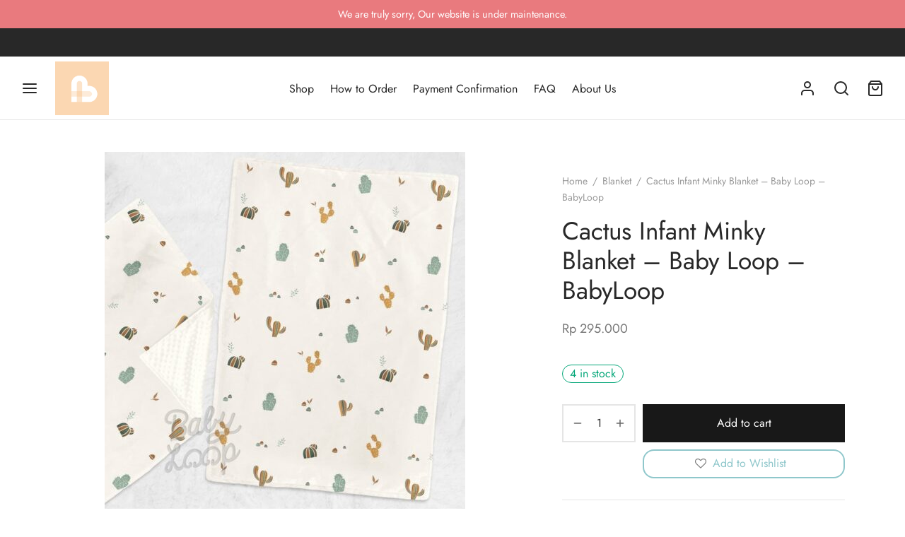

--- FILE ---
content_type: text/html; charset=UTF-8
request_url: https://baby-loop.com/produk/cactus-infant-minky-blanket-baby-loop-babyloop/
body_size: 31214
content:
<!doctype html><html lang="en-US"><head><meta charset="UTF-8" /><meta name="viewport" content="width=device-width, initial-scale=1, minimum-scale=1"><link rel="profile" href="https://gmpg.org/xfn/11"><link rel="pingback" href="https://baby-loop.com/xmlrpc.php"> <script>document.documentElement.className = document.documentElement.className + ' yes-js js_active js'</script><meta name='robots' content='index, follow, max-image-preview:large, max-snippet:-1, max-video-preview:-1' /> <style>img:is([sizes="auto" i], [sizes^="auto," i]) { contain-intrinsic-size: 3000px 1500px }</style> <!-- This site is optimized with the Yoast SEO plugin v25.1 - https://yoast.com/wordpress/plugins/seo/ --><title>Cactus Infant Minky Blanket - Baby Loop - BabyLoop - Baby Loop</title><link rel="stylesheet" id="siteground-optimizer-combined-css-a14f0b2e8a4bbccd2d44c3307bef3b4d" href="https://baby-loop.com/wp-content/uploads/siteground-optimizer-assets/siteground-optimizer-combined-css-a14f0b2e8a4bbccd2d44c3307bef3b4d.css" media="all" /><link rel="canonical" href="https://baby-loop.com/produk/cactus-infant-minky-blanket-baby-loop-babyloop/" /><meta property="og:locale" content="en_US" /><meta property="og:type" content="article" /><meta property="og:title" content="Cactus Infant Minky Blanket - Baby Loop - BabyLoop - Baby Loop" /><meta property="og:description" content="At a glance Minky blanket menggunakan bahan minky dotted import yang sudah berseritifkat dan dikombinasikan dengan motif menarik dari katun berkualitas Baby Loop.Kain minky ini memiliki tekstur yang lembut dan halus sehingga memberikan kenyamanan dan kehangatan untuk si kecil.Sedangkan tesktur dotted atau bertotol digunakan karena untuk menstimulasi saraf motorik dan [&hellip;]" /><meta property="og:url" content="https://baby-loop.com/produk/cactus-infant-minky-blanket-baby-loop-babyloop/" /><meta property="og:site_name" content="Baby Loop" /><meta property="article:modified_time" content="2021-09-02T08:54:44+00:00" /><meta property="og:image" content="https://baby-loop.com/wp-content/uploads/2021/08/14119150_4cc4df2e-75a4-49aa-84a9-058d2eabd756_1758_1758.jpg.jpg" /><meta property="og:image:width" content="700" /><meta property="og:image:height" content="700" /><meta property="og:image:type" content="image/jpeg" /><meta name="twitter:card" content="summary_large_image" /><meta name="twitter:label1" content="Est. reading time" /><meta name="twitter:data1" content="1 minute" /> <script type="application/ld+json" class="yoast-schema-graph">{"@context":"https://schema.org","@graph":[{"@type":"WebPage","@id":"https://baby-loop.com/produk/cactus-infant-minky-blanket-baby-loop-babyloop/","url":"https://baby-loop.com/produk/cactus-infant-minky-blanket-baby-loop-babyloop/","name":"Cactus Infant Minky Blanket - Baby Loop - BabyLoop - Baby Loop","isPartOf":{"@id":"https://baby-loop.com/#website"},"primaryImageOfPage":{"@id":"https://baby-loop.com/produk/cactus-infant-minky-blanket-baby-loop-babyloop/#primaryimage"},"image":{"@id":"https://baby-loop.com/produk/cactus-infant-minky-blanket-baby-loop-babyloop/#primaryimage"},"thumbnailUrl":"https://baby-loop.com/wp-content/uploads/2021/08/14119150_4cc4df2e-75a4-49aa-84a9-058d2eabd756_1758_1758.jpg.jpg","datePublished":"2021-08-09T06:38:13+00:00","dateModified":"2021-09-02T08:54:44+00:00","breadcrumb":{"@id":"https://baby-loop.com/produk/cactus-infant-minky-blanket-baby-loop-babyloop/#breadcrumb"},"inLanguage":"en-US","potentialAction":[{"@type":"ReadAction","target":["https://baby-loop.com/produk/cactus-infant-minky-blanket-baby-loop-babyloop/"]}]},{"@type":"ImageObject","inLanguage":"en-US","@id":"https://baby-loop.com/produk/cactus-infant-minky-blanket-baby-loop-babyloop/#primaryimage","url":"https://baby-loop.com/wp-content/uploads/2021/08/14119150_4cc4df2e-75a4-49aa-84a9-058d2eabd756_1758_1758.jpg.jpg","contentUrl":"https://baby-loop.com/wp-content/uploads/2021/08/14119150_4cc4df2e-75a4-49aa-84a9-058d2eabd756_1758_1758.jpg.jpg","width":700,"height":700},{"@type":"BreadcrumbList","@id":"https://baby-loop.com/produk/cactus-infant-minky-blanket-baby-loop-babyloop/#breadcrumb","itemListElement":[{"@type":"ListItem","position":1,"name":"Home","item":"https://baby-loop.com/"},{"@type":"ListItem","position":2,"name":"Shop","item":"https://baby-loop.com/shop/"},{"@type":"ListItem","position":3,"name":"Cactus Infant Minky Blanket &#8211; Baby Loop &#8211; BabyLoop"}]},{"@type":"WebSite","@id":"https://baby-loop.com/#website","url":"https://baby-loop.com/","name":"Baby Loop","description":"for Mom &amp; Baby&#039;s Comfort","potentialAction":[{"@type":"SearchAction","target":{"@type":"EntryPoint","urlTemplate":"https://baby-loop.com/?s={search_term_string}"},"query-input":{"@type":"PropertyValueSpecification","valueRequired":true,"valueName":"search_term_string"}}],"inLanguage":"en-US"}]}</script> <!-- / Yoast SEO plugin. --><link rel="alternate" type="application/rss+xml" title="Baby Loop &raquo; Feed" href="https://baby-loop.com/feed/" /><link rel="alternate" type="application/rss+xml" title="Baby Loop &raquo; Comments Feed" href="https://baby-loop.com/comments/feed/" /><link rel="alternate" type="application/rss+xml" title="Baby Loop &raquo; Cactus Infant Minky Blanket &#8211; Baby Loop &#8211; BabyLoop Comments Feed" href="https://baby-loop.com/produk/cactus-infant-minky-blanket-baby-loop-babyloop/feed/" /> <style id='wp-block-library-theme-inline-css'> .wp-block-audio :where(figcaption){color:#555;font-size:13px;text-align:center}.is-dark-theme .wp-block-audio :where(figcaption){color:#ffffffa6}.wp-block-audio{margin:0 0 1em}.wp-block-code{border:1px solid #ccc;border-radius:4px;font-family:Menlo,Consolas,monaco,monospace;padding:.8em 1em}.wp-block-embed :where(figcaption){color:#555;font-size:13px;text-align:center}.is-dark-theme .wp-block-embed :where(figcaption){color:#ffffffa6}.wp-block-embed{margin:0 0 1em}.blocks-gallery-caption{color:#555;font-size:13px;text-align:center}.is-dark-theme .blocks-gallery-caption{color:#ffffffa6}:root :where(.wp-block-image figcaption){color:#555;font-size:13px;text-align:center}.is-dark-theme :root :where(.wp-block-image figcaption){color:#ffffffa6}.wp-block-image{margin:0 0 1em}.wp-block-pullquote{border-bottom:4px solid;border-top:4px solid;color:currentColor;margin-bottom:1.75em}.wp-block-pullquote cite,.wp-block-pullquote footer,.wp-block-pullquote__citation{color:currentColor;font-size:.8125em;font-style:normal;text-transform:uppercase}.wp-block-quote{border-left:.25em solid;margin:0 0 1.75em;padding-left:1em}.wp-block-quote cite,.wp-block-quote footer{color:currentColor;font-size:.8125em;font-style:normal;position:relative}.wp-block-quote:where(.has-text-align-right){border-left:none;border-right:.25em solid;padding-left:0;padding-right:1em}.wp-block-quote:where(.has-text-align-center){border:none;padding-left:0}.wp-block-quote.is-large,.wp-block-quote.is-style-large,.wp-block-quote:where(.is-style-plain){border:none}.wp-block-search .wp-block-search__label{font-weight:700}.wp-block-search__button{border:1px solid #ccc;padding:.375em .625em}:where(.wp-block-group.has-background){padding:1.25em 2.375em}.wp-block-separator.has-css-opacity{opacity:.4}.wp-block-separator{border:none;border-bottom:2px solid;margin-left:auto;margin-right:auto}.wp-block-separator.has-alpha-channel-opacity{opacity:1}.wp-block-separator:not(.is-style-wide):not(.is-style-dots){width:100px}.wp-block-separator.has-background:not(.is-style-dots){border-bottom:none;height:1px}.wp-block-separator.has-background:not(.is-style-wide):not(.is-style-dots){height:2px}.wp-block-table{margin:0 0 1em}.wp-block-table td,.wp-block-table th{word-break:normal}.wp-block-table :where(figcaption){color:#555;font-size:13px;text-align:center}.is-dark-theme .wp-block-table :where(figcaption){color:#ffffffa6}.wp-block-video :where(figcaption){color:#555;font-size:13px;text-align:center}.is-dark-theme .wp-block-video :where(figcaption){color:#ffffffa6}.wp-block-video{margin:0 0 1em}:root :where(.wp-block-template-part.has-background){margin-bottom:0;margin-top:0;padding:1.25em 2.375em} </style> <style id='classic-theme-styles-inline-css'> /*! This file is auto-generated */
.wp-block-button__link{color:#fff;background-color:#32373c;border-radius:9999px;box-shadow:none;text-decoration:none;padding:calc(.667em + 2px) calc(1.333em + 2px);font-size:1.125em}.wp-block-file__button{background:#32373c;color:#fff;text-decoration:none} </style> <style id='yith-wcwl-main-inline-css'> :root { --color-add-to-wishlist-background: #ffffff; --color-add-to-wishlist-text: #8fc7cb; --color-add-to-wishlist-border: #8fc7cb; --color-add-to-wishlist-background-hover: #8fc7cb; --color-add-to-wishlist-text-hover: #FFFFFF; --color-add-to-wishlist-border-hover: #8fc7cb; --rounded-corners-radius: 16px; --color-add-to-cart-background: #333333; --color-add-to-cart-text: #FFFFFF; --color-add-to-cart-border: #333333; --color-add-to-cart-background-hover: #4F4F4F; --color-add-to-cart-text-hover: #FFFFFF; --color-add-to-cart-border-hover: #4F4F4F; --add-to-cart-rounded-corners-radius: 16px; --color-button-style-1-background: #333333; --color-button-style-1-text: #FFFFFF; --color-button-style-1-border: #333333; --color-button-style-1-background-hover: #4F4F4F; --color-button-style-1-text-hover: #FFFFFF; --color-button-style-1-border-hover: #4F4F4F; --color-button-style-2-background: #333333; --color-button-style-2-text: #FFFFFF; --color-button-style-2-border: #333333; --color-button-style-2-background-hover: #4F4F4F; --color-button-style-2-text-hover: #FFFFFF; --color-button-style-2-border-hover: #4F4F4F; --color-wishlist-table-background: #FFFFFF; --color-wishlist-table-text: #6d6c6c; --color-wishlist-table-border: #FFFFFF; --color-headers-background: #F4F4F4; --color-share-button-color: #FFFFFF; --color-share-button-color-hover: #FFFFFF; --color-fb-button-background: #39599E; --color-fb-button-background-hover: #595A5A; --color-tw-button-background: #45AFE2; --color-tw-button-background-hover: #595A5A; --color-pr-button-background: #AB2E31; --color-pr-button-background-hover: #595A5A; --color-em-button-background: #FBB102; --color-em-button-background-hover: #595A5A; --color-wa-button-background: #00A901; --color-wa-button-background-hover: #595A5A; --feedback-duration: 3s } 
 :root { --color-add-to-wishlist-background: #ffffff; --color-add-to-wishlist-text: #8fc7cb; --color-add-to-wishlist-border: #8fc7cb; --color-add-to-wishlist-background-hover: #8fc7cb; --color-add-to-wishlist-text-hover: #FFFFFF; --color-add-to-wishlist-border-hover: #8fc7cb; --rounded-corners-radius: 16px; --color-add-to-cart-background: #333333; --color-add-to-cart-text: #FFFFFF; --color-add-to-cart-border: #333333; --color-add-to-cart-background-hover: #4F4F4F; --color-add-to-cart-text-hover: #FFFFFF; --color-add-to-cart-border-hover: #4F4F4F; --add-to-cart-rounded-corners-radius: 16px; --color-button-style-1-background: #333333; --color-button-style-1-text: #FFFFFF; --color-button-style-1-border: #333333; --color-button-style-1-background-hover: #4F4F4F; --color-button-style-1-text-hover: #FFFFFF; --color-button-style-1-border-hover: #4F4F4F; --color-button-style-2-background: #333333; --color-button-style-2-text: #FFFFFF; --color-button-style-2-border: #333333; --color-button-style-2-background-hover: #4F4F4F; --color-button-style-2-text-hover: #FFFFFF; --color-button-style-2-border-hover: #4F4F4F; --color-wishlist-table-background: #FFFFFF; --color-wishlist-table-text: #6d6c6c; --color-wishlist-table-border: #FFFFFF; --color-headers-background: #F4F4F4; --color-share-button-color: #FFFFFF; --color-share-button-color-hover: #FFFFFF; --color-fb-button-background: #39599E; --color-fb-button-background-hover: #595A5A; --color-tw-button-background: #45AFE2; --color-tw-button-background-hover: #595A5A; --color-pr-button-background: #AB2E31; --color-pr-button-background-hover: #595A5A; --color-em-button-background: #FBB102; --color-em-button-background-hover: #595A5A; --color-wa-button-background: #00A901; --color-wa-button-background-hover: #595A5A; --feedback-duration: 3s } </style> <style id='global-styles-inline-css'> :root{--wp--preset--aspect-ratio--square: 1;--wp--preset--aspect-ratio--4-3: 4/3;--wp--preset--aspect-ratio--3-4: 3/4;--wp--preset--aspect-ratio--3-2: 3/2;--wp--preset--aspect-ratio--2-3: 2/3;--wp--preset--aspect-ratio--16-9: 16/9;--wp--preset--aspect-ratio--9-16: 9/16;--wp--preset--color--black: #000000;--wp--preset--color--cyan-bluish-gray: #abb8c3;--wp--preset--color--white: #ffffff;--wp--preset--color--pale-pink: #f78da7;--wp--preset--color--vivid-red: #cf2e2e;--wp--preset--color--luminous-vivid-orange: #ff6900;--wp--preset--color--luminous-vivid-amber: #fcb900;--wp--preset--color--light-green-cyan: #7bdcb5;--wp--preset--color--vivid-green-cyan: #00d084;--wp--preset--color--pale-cyan-blue: #8ed1fc;--wp--preset--color--vivid-cyan-blue: #0693e3;--wp--preset--color--vivid-purple: #9b51e0;--wp--preset--color--gutenberg-white: #ffffff;--wp--preset--color--gutenberg-shade: #f8f8f8;--wp--preset--color--gutenberg-gray: #777777;--wp--preset--color--gutenberg-dark: #282828;--wp--preset--color--gutenberg-accent: #b9a16b;--wp--preset--gradient--vivid-cyan-blue-to-vivid-purple: linear-gradient(135deg,rgba(6,147,227,1) 0%,rgb(155,81,224) 100%);--wp--preset--gradient--light-green-cyan-to-vivid-green-cyan: linear-gradient(135deg,rgb(122,220,180) 0%,rgb(0,208,130) 100%);--wp--preset--gradient--luminous-vivid-amber-to-luminous-vivid-orange: linear-gradient(135deg,rgba(252,185,0,1) 0%,rgba(255,105,0,1) 100%);--wp--preset--gradient--luminous-vivid-orange-to-vivid-red: linear-gradient(135deg,rgba(255,105,0,1) 0%,rgb(207,46,46) 100%);--wp--preset--gradient--very-light-gray-to-cyan-bluish-gray: linear-gradient(135deg,rgb(238,238,238) 0%,rgb(169,184,195) 100%);--wp--preset--gradient--cool-to-warm-spectrum: linear-gradient(135deg,rgb(74,234,220) 0%,rgb(151,120,209) 20%,rgb(207,42,186) 40%,rgb(238,44,130) 60%,rgb(251,105,98) 80%,rgb(254,248,76) 100%);--wp--preset--gradient--blush-light-purple: linear-gradient(135deg,rgb(255,206,236) 0%,rgb(152,150,240) 100%);--wp--preset--gradient--blush-bordeaux: linear-gradient(135deg,rgb(254,205,165) 0%,rgb(254,45,45) 50%,rgb(107,0,62) 100%);--wp--preset--gradient--luminous-dusk: linear-gradient(135deg,rgb(255,203,112) 0%,rgb(199,81,192) 50%,rgb(65,88,208) 100%);--wp--preset--gradient--pale-ocean: linear-gradient(135deg,rgb(255,245,203) 0%,rgb(182,227,212) 50%,rgb(51,167,181) 100%);--wp--preset--gradient--electric-grass: linear-gradient(135deg,rgb(202,248,128) 0%,rgb(113,206,126) 100%);--wp--preset--gradient--midnight: linear-gradient(135deg,rgb(2,3,129) 0%,rgb(40,116,252) 100%);--wp--preset--font-size--small: 13px;--wp--preset--font-size--medium: 20px;--wp--preset--font-size--large: 36px;--wp--preset--font-size--x-large: 42px;--wp--preset--spacing--20: 0.44rem;--wp--preset--spacing--30: 0.67rem;--wp--preset--spacing--40: 1rem;--wp--preset--spacing--50: 1.5rem;--wp--preset--spacing--60: 2.25rem;--wp--preset--spacing--70: 3.38rem;--wp--preset--spacing--80: 5.06rem;--wp--preset--shadow--natural: 6px 6px 9px rgba(0, 0, 0, 0.2);--wp--preset--shadow--deep: 12px 12px 50px rgba(0, 0, 0, 0.4);--wp--preset--shadow--sharp: 6px 6px 0px rgba(0, 0, 0, 0.2);--wp--preset--shadow--outlined: 6px 6px 0px -3px rgba(255, 255, 255, 1), 6px 6px rgba(0, 0, 0, 1);--wp--preset--shadow--crisp: 6px 6px 0px rgba(0, 0, 0, 1);}:where(.is-layout-flex){gap: 0.5em;}:where(.is-layout-grid){gap: 0.5em;}body .is-layout-flex{display: flex;}.is-layout-flex{flex-wrap: wrap;align-items: center;}.is-layout-flex > :is(*, div){margin: 0;}body .is-layout-grid{display: grid;}.is-layout-grid > :is(*, div){margin: 0;}:where(.wp-block-columns.is-layout-flex){gap: 2em;}:where(.wp-block-columns.is-layout-grid){gap: 2em;}:where(.wp-block-post-template.is-layout-flex){gap: 1.25em;}:where(.wp-block-post-template.is-layout-grid){gap: 1.25em;}.has-black-color{color: var(--wp--preset--color--black) !important;}.has-cyan-bluish-gray-color{color: var(--wp--preset--color--cyan-bluish-gray) !important;}.has-white-color{color: var(--wp--preset--color--white) !important;}.has-pale-pink-color{color: var(--wp--preset--color--pale-pink) !important;}.has-vivid-red-color{color: var(--wp--preset--color--vivid-red) !important;}.has-luminous-vivid-orange-color{color: var(--wp--preset--color--luminous-vivid-orange) !important;}.has-luminous-vivid-amber-color{color: var(--wp--preset--color--luminous-vivid-amber) !important;}.has-light-green-cyan-color{color: var(--wp--preset--color--light-green-cyan) !important;}.has-vivid-green-cyan-color{color: var(--wp--preset--color--vivid-green-cyan) !important;}.has-pale-cyan-blue-color{color: var(--wp--preset--color--pale-cyan-blue) !important;}.has-vivid-cyan-blue-color{color: var(--wp--preset--color--vivid-cyan-blue) !important;}.has-vivid-purple-color{color: var(--wp--preset--color--vivid-purple) !important;}.has-black-background-color{background-color: var(--wp--preset--color--black) !important;}.has-cyan-bluish-gray-background-color{background-color: var(--wp--preset--color--cyan-bluish-gray) !important;}.has-white-background-color{background-color: var(--wp--preset--color--white) !important;}.has-pale-pink-background-color{background-color: var(--wp--preset--color--pale-pink) !important;}.has-vivid-red-background-color{background-color: var(--wp--preset--color--vivid-red) !important;}.has-luminous-vivid-orange-background-color{background-color: var(--wp--preset--color--luminous-vivid-orange) !important;}.has-luminous-vivid-amber-background-color{background-color: var(--wp--preset--color--luminous-vivid-amber) !important;}.has-light-green-cyan-background-color{background-color: var(--wp--preset--color--light-green-cyan) !important;}.has-vivid-green-cyan-background-color{background-color: var(--wp--preset--color--vivid-green-cyan) !important;}.has-pale-cyan-blue-background-color{background-color: var(--wp--preset--color--pale-cyan-blue) !important;}.has-vivid-cyan-blue-background-color{background-color: var(--wp--preset--color--vivid-cyan-blue) !important;}.has-vivid-purple-background-color{background-color: var(--wp--preset--color--vivid-purple) !important;}.has-black-border-color{border-color: var(--wp--preset--color--black) !important;}.has-cyan-bluish-gray-border-color{border-color: var(--wp--preset--color--cyan-bluish-gray) !important;}.has-white-border-color{border-color: var(--wp--preset--color--white) !important;}.has-pale-pink-border-color{border-color: var(--wp--preset--color--pale-pink) !important;}.has-vivid-red-border-color{border-color: var(--wp--preset--color--vivid-red) !important;}.has-luminous-vivid-orange-border-color{border-color: var(--wp--preset--color--luminous-vivid-orange) !important;}.has-luminous-vivid-amber-border-color{border-color: var(--wp--preset--color--luminous-vivid-amber) !important;}.has-light-green-cyan-border-color{border-color: var(--wp--preset--color--light-green-cyan) !important;}.has-vivid-green-cyan-border-color{border-color: var(--wp--preset--color--vivid-green-cyan) !important;}.has-pale-cyan-blue-border-color{border-color: var(--wp--preset--color--pale-cyan-blue) !important;}.has-vivid-cyan-blue-border-color{border-color: var(--wp--preset--color--vivid-cyan-blue) !important;}.has-vivid-purple-border-color{border-color: var(--wp--preset--color--vivid-purple) !important;}.has-vivid-cyan-blue-to-vivid-purple-gradient-background{background: var(--wp--preset--gradient--vivid-cyan-blue-to-vivid-purple) !important;}.has-light-green-cyan-to-vivid-green-cyan-gradient-background{background: var(--wp--preset--gradient--light-green-cyan-to-vivid-green-cyan) !important;}.has-luminous-vivid-amber-to-luminous-vivid-orange-gradient-background{background: var(--wp--preset--gradient--luminous-vivid-amber-to-luminous-vivid-orange) !important;}.has-luminous-vivid-orange-to-vivid-red-gradient-background{background: var(--wp--preset--gradient--luminous-vivid-orange-to-vivid-red) !important;}.has-very-light-gray-to-cyan-bluish-gray-gradient-background{background: var(--wp--preset--gradient--very-light-gray-to-cyan-bluish-gray) !important;}.has-cool-to-warm-spectrum-gradient-background{background: var(--wp--preset--gradient--cool-to-warm-spectrum) !important;}.has-blush-light-purple-gradient-background{background: var(--wp--preset--gradient--blush-light-purple) !important;}.has-blush-bordeaux-gradient-background{background: var(--wp--preset--gradient--blush-bordeaux) !important;}.has-luminous-dusk-gradient-background{background: var(--wp--preset--gradient--luminous-dusk) !important;}.has-pale-ocean-gradient-background{background: var(--wp--preset--gradient--pale-ocean) !important;}.has-electric-grass-gradient-background{background: var(--wp--preset--gradient--electric-grass) !important;}.has-midnight-gradient-background{background: var(--wp--preset--gradient--midnight) !important;}.has-small-font-size{font-size: var(--wp--preset--font-size--small) !important;}.has-medium-font-size{font-size: var(--wp--preset--font-size--medium) !important;}.has-large-font-size{font-size: var(--wp--preset--font-size--large) !important;}.has-x-large-font-size{font-size: var(--wp--preset--font-size--x-large) !important;}
:where(.wp-block-post-template.is-layout-flex){gap: 1.25em;}:where(.wp-block-post-template.is-layout-grid){gap: 1.25em;}
:where(.wp-block-columns.is-layout-flex){gap: 2em;}:where(.wp-block-columns.is-layout-grid){gap: 2em;}
:root :where(.wp-block-pullquote){font-size: 1.5em;line-height: 1.6;} </style> <style id='pi-dcw-inline-css'> .pisol_buy_now_button{
 color:#ffffff !important;
 background-color: #ee6443 !important;
 } </style> <style id='woof-inline-css'> .woof_products_top_panel li span, .woof_products_top_panel2 li span{background: url(https://baby-loop.com/wp-content/plugins/woocommerce-products-filter/img/delete.png);background-size: 14px 14px;background-repeat: no-repeat;background-position: right;}
.woof_edit_view{
 display: none;
 }
.woof_price_search_container .price_slider_amount button.button{
 display: none;
 }
 /***** END: hiding submit button of the price slider ******/ </style> <style id='woocommerce-inline-inline-css'> .woocommerce form .form-row .required { visibility: visible; } </style> <style id='woo-variation-swatches-inline-css'> :root {
--wvs-tick:url("data:image/svg+xml;utf8,%3Csvg filter='drop-shadow(0px 0px 2px rgb(0 0 0 / .8))' xmlns='http://www.w3.org/2000/svg'  viewBox='0 0 30 30'%3E%3Cpath fill='none' stroke='%23ffffff' stroke-linecap='round' stroke-linejoin='round' stroke-width='4' d='M4 16L11 23 27 7'/%3E%3C/svg%3E");
--wvs-cross:url("data:image/svg+xml;utf8,%3Csvg filter='drop-shadow(0px 0px 5px rgb(255 255 255 / .6))' xmlns='http://www.w3.org/2000/svg' width='72px' height='72px' viewBox='0 0 24 24'%3E%3Cpath fill='none' stroke='%23ff0000' stroke-linecap='round' stroke-width='0.6' d='M5 5L19 19M19 5L5 19'/%3E%3C/svg%3E");
--wvs-single-product-item-width:30px;
--wvs-single-product-item-height:30px;
--wvs-single-product-item-font-size:16px} </style> <style id='goya-customizer-styles-inline-css'> body,blockquote cite,div.vc_progress_bar .vc_single_bar .vc_label,div.vc_toggle_size_sm .vc_toggle_title h4 {font-size:16px;}.wp-caption-text,.woocommerce-breadcrumb,.post.listing .listing_content .post-meta,.footer-bar .footer-bar-content,.side-menu .mobile-widgets p,.side-menu .side-widgets p,.products .product.product-category a div h2 .count,#payment .payment_methods li .payment_box,#payment .payment_methods li a.about_paypal,.et-product-detail .summary .sizing_guide,#reviews .commentlist li .comment-text .woocommerce-review__verified,#reviews .commentlist li .comment-text .woocommerce-review__published-date,.commentlist > li .comment-meta,.widget .type-post .post-meta,.widget_rss .rss-date,.wp-block-latest-comments__comment-date,.wp-block-latest-posts__post-date,.commentlist > li .reply,.comment-reply-title small,.commentlist .bypostauthor .post-author,.commentlist .bypostauthor > .comment-body .fn:after,.et-portfolio.et-portfolio-style-hover-card .type-portfolio .et-portfolio-excerpt {font-size:14px;}h1, h2, h3, h4, h5, h6, .page-title{color:#282828;}.et-banner .et-banner-content .et-banner-title.color-accent,.et-banner .et-banner-content .et-banner-subtitle.color-accent,.et-banner .et-banner-content .et-banner-link.link.color-accent,.et-banner .et-banner-content .et-banner-link.link.color-accent:hover,.et-banner .et-banner-content .et-banner-link.outlined.color-accent,.et-banner .et-banner-content .et-banner-link.outlined.color-accent:hover {color:#b9a16b;}.et-banner .et-banner-content .et-banner-subtitle.tag_style.color-accent,.et-banner .et-banner-content .et-banner-link.solid.color-accent,.et-banner .et-banner-content .et-banner-link.solid.color-accent:hover {background:#b9a16b;}.et-iconbox.icon-style-background.icon-color-accent .et-feature-icon {background:#b9a16b;}.et-iconbox.icon-style-border.icon-color-accent .et-feature-icon,.et-iconbox.icon-style-simple.icon-color-accent .et-feature-icon {color:#b9a16b;}.et-counter.counter-color-accent .h1,.et-counter.icon-color-accent i {color:#b9a16b;}.et_btn.solid.color-accent {background:#b9a16b;}.et_btn.link.color-accent,.et_btn.outlined.color-accent,.et_btn.outlined.color-accent:hover {color:#b9a16b;}.et-animatype.color-accent .et-animated-entry,.et-stroketype.color-accent *{color:#b9a16b;}.slick-prev:hover,.slick-next:hover,.flex-prev:hover,.flex-next:hover,.mfp-wrap.quick-search .mfp-content [type="submit"],.et-close,.single-product .pswp__button:hover,.content404 h4,.woocommerce-tabs .tabs li a span,.woo-variation-gallery-wrapper .woo-variation-gallery-trigger:hover:after,.mobile-menu li.menu-item-has-children.active > .et-menu-toggle:after,.remove:hover, a.remove:hover,span.minicart-counter.et-count-zero,.tag-cloud-link .tag-link-count,.star-rating > span:before,.comment-form-rating .stars > span:before,.wpmc-tabs-wrapper li.wpmc-tab-item.current,div.argmc-wrapper .tab-completed-icon:before,div.argmc-wrapper .argmc-tab-item.completed .argmc-tab-number,.widget ul li.active,.et-wp-gallery-popup .mfp-arrow {color:#b9a16b;}.menu-item.accent-color a,.accent-color:not(.fancy-tag),.accent-color:not(.fancy-tag) .wpb_wrapper > h1,.accent-color:not(.fancy-tag) .wpb_wrapper > h2,.accent-color:not(.fancy-tag) .wpb_wrapper > h3,.accent-color:not(.fancy-tag) .wpb_wrapper > h4,.accent-color:not(.fancy-tag) .wpb_wrapper > h5,.accent-color:not(.fancy-tag) .wpb_wrapper > h6,.accent-color:not(.fancy-tag) .wpb_wrapper > p {color:#b9a16b !important;}.accent-color.fancy-tag,.wpb_text_column .accent-color.fancy-tag:last-child,.accent-color.fancy-tag .wpb_wrapper > h1,.accent-color.fancy-tag .wpb_wrapper > h2,.accent-color.fancy-tag .wpb_wrapper > h3,.accent-color.fancy-tag .wpb_wrapper > h4,.accent-color.fancy-tag .wpb_wrapper > h5,.accent-color.fancy-tag .wpb_wrapper > h6,.accent-color.fancy-tag .wpb_wrapper > p {background-color:#b9a16b;}.wpmc-tabs-wrapper li.wpmc-tab-item.current .wpmc-tab-number,.wpmc-tabs-wrapper li.wpmc-tab-item.current:before,.tag-cloud-link:hover,div.argmc-wrapper .argmc-tab-item.completed .argmc-tab-number,div.argmc-wrapper .argmc-tab-item.current .argmc-tab-number,div.argmc-wrapper .argmc-tab-item.last.current + .argmc-tab-item:hover .argmc-tab-number {border-color:#b9a16b;}.vc_progress_bar.vc_progress-bar-color-bar_orange .vc_single_bar span.vc_bar,span.minicart-counter,.filter-trigger .et-active-filters-count,.et-active-filters-count,div.argmc-wrapper .argmc-tab-item.current .argmc-tab-number,div.argmc-wrapper .argmc-tab-item.visited:hover .argmc-tab-number,div.argmc-wrapper .argmc-tab-item.last.current + .argmc-tab-item:hover .argmc-tab-number,.slick-dots li button:hover,.wpb_column.et-light-column .postline:before,.wpb_column.et-light-column .postline-medium:before,.wpb_column.et-light-column .postline-large:before,.et-feat-video-btn:hover .et-featured-video-icon:after,.post.type-post.sticky .entry-title a:after {background-color:#b9a16b;}div.argmc-wrapper .argmc-tab-item.visited:before {border-bottom-color:#b9a16b;}.yith-wcan-loading:after,.blockUI.blockOverlay:after,.easyzoom-notice:after,.woocommerce-product-gallery__wrapper .slick:after,.add_to_cart_button.loading:after,.et-loader:after {background-color:#b9a16b;}.fancy-title,h1.fancy-title,h2.fancy-title,h3.fancy-title,h4.fancy-title,h5.fancy-title,h6.fancy-title {color:#b9a16b}.fancy-tag,h1.fancy-tag,h2.fancy-tag,h3.fancy-tag,h4.fancy-tag,h5.fancy-tag,h6.fancy-tag {background-color:#b9a16b}@media only screen and (max-width:991px) {.site-header .header-mobile {display:block !important;}.site-header .header-main,.site-header .header-bottom {display:none !important;}}@media only screen and (min-width:992px) {.site-header,.header-spacer,.product-header-spacer {height:90px;}.page-header-transparent .hero-header .hero-title {padding-top:90px;}.et-product-detail.et-product-layout-no-padding.product-header-transparent .showcase-inner .product-information {padding-top:90px;}.header_on_scroll:not(.megamenu-active) .site-header,.header_on_scroll:not(.megamenu-active) .header-spacer,.header_on_scroll:not(.megamenu-active) .product-header-spacer {height:70px;}}@media only screen and (max-width:991px) {.site-header,.header_on_scroll .site-header,.header-spacer,.product-header-spacer {height:60px;}.page-header-transparent .hero-header .hero-title {padding-top:60px;}}@media screen and (min-width:576px) and (max-width:767px) {.sticky-product-bar {height:60px;}.product-bar-visible.single-product.fixed-product-bar-bottom .footer {margin-bottom:60px;}.product-bar-visible.single-product.fixed-product-bar-bottom #scroll_to_top.active {bottom:70px;}}@media only screen and (max-width:991px) {.top-bar { display:flex; }.top-bar .topbar-center { display:flex; }}.page-header-regular .site-header,.header_on_scroll .site-header {background-color:#ffffff;}@media only screen and (max-width:576px) {.page-header-transparent:not(.header-transparent-mobiles):not(.header_on_scroll) .site-header {background-color:#ffffff;}}.site-header a,.site-header .menu-toggle,.site-header .goya-search button {color:#282828;}@media only screen and (max-width:767px) {.sticky-header-light .site-header .menu-toggle:hover,.header-transparent-mobiles.sticky-header-light.header_on_scroll .site-header a.icon,.header-transparent-mobiles.sticky-header-light.header_on_scroll .site-header .menu-toggle,.header-transparent-mobiles.light-title:not(.header_on_scroll) .site-header a.icon,.header-transparent-mobiles.light-title:not(.header_on_scroll) .site-header .menu-toggle {color:#ffffff;}}@media only screen and (min-width:768px) {.light-title:not(.header_on_scroll) .site-header .site-title,.light-title:not(.header_on_scroll) .site-header .et-header-menu>li> a,.sticky-header-light.header_on_scroll .site-header .et-header-menu>li> a,.light-title:not(.header_on_scroll) span.minicart-counter.et-count-zero,.sticky-header-light.header_on_scroll .site-header .icon,.sticky-header-light.header_on_scroll .site-header .menu-toggle,.light-title:not(.header_on_scroll) .site-header .icon,.light-title:not(.header_on_scroll) .site-header .menu-toggle {color:#ffffff;}}.et-header-menu .menu-label,.mobile-menu .menu-label {background-color:#bbbbbb;}.et-header-menu ul.sub-menu:before,.et-header-menu .sub-menu .sub-menu {background-color:#ffffff !important;}.et-header-menu>li.menu-item-has-children > a:after {border-bottom-color:#ffffff;}.et-header-menu .sub-menu li.menu-item-has-children:after,.et-header-menu ul.sub-menu li a {color:#444444;}.side-panel .mobile-bar,.side-panel .mobile-bar.dark {background:#f8f8f8;}.side-mobile-menu,.side-mobile-menu.dark { background:#ffffff;}.side-fullscreen-menu,.side-fullscreen-menu.dark { background:#ffffff;}.site-footer,.site-footer.dark {background-color:#ffffff;}.site-footer .footer-bar.custom-color-1,.site-footer .footer-bar.custom-color-1.dark {background-color:#ffffff;}.mfp #et-quickview {max-width:960px;}.woocommerce-Tabs-panel.custom_scroll {max-height:400px;}.product_meta .trap {display:none !important;}.shop-widget-scroll .widget > ul,.shop-widget-scroll .widget:not(.widget-woof) > .widgettitle + *,.shop-widget-scroll .wcapf-layered-nav {max-height:150px;}.free-shipping-progress-bar .progress-bar-indicator {background:linear-gradient(270deg, #b9a16b 0, #ffffff 200%);background-color: #b9a16b;flex-grow:1;}.rtl .free-shipping-progress-bar .progress-bar-indicator {background:linear-gradient(90deg, #b9a16b 0, #ffffff 200%);}.progress-bar-status.success .progress-bar-indicator { background:#67bb67;}.star-rating > span:before,.comment-form-rating .stars > span:before {color:#282828;}.product-inner .badge.onsale,.wc-block-grid .wc-block-grid__products .wc-block-grid__product .wc-block-grid__product-onsale {color:#ef5c5c;background-color:#ffffff;}.et-product-detail .summary .badge.onsale {border-color:#ef5c5c;}.product-inner .badge.new {color:#585858;background-color:#ffffff;}.product-inner .badge.out-of-stock {color:#585858;background-color:#ffffff;}@media screen and (min-width:768px) {.wc-block-grid__products .wc-block-grid__product .wc-block-grid__product-image {margin-top:5px;}.wc-block-grid__products .wc-block-grid__product:hover .wc-block-grid__product-image {transform:translateY(-5px);}.wc-block-grid__products .wc-block-grid__product:hover .wc-block-grid__product-image img {-moz-transform:scale(1.05, 1.05);-ms-transform:scale(1.05, 1.05);-webkit-transform:scale(1.05, 1.05);transform:scale(1.05, 1.05);}}.et-blog.hero-header .hero-title {background-color:#f8f8f8;}.post.post-detail.hero-title .post-featured.title-wrap {background-color:#f8f8f8;}.has-gutenberg-white-color { color:#ffffff !important; }.has-gutenberg-white-background-color { background-color:#ffffff; }.wp-block-button.outlined .has-gutenberg-white-color { border-color:#ffffff !important; background-color:transparent !important; }.has-gutenberg-shade-color { color:#f8f8f8 !important; }.has-gutenberg-shade-background-color { background-color:#f8f8f8; }.wp-block-button.outlined .has-gutenberg-shade-color { border-color:#f8f8f8 !important; background-color:transparent !important; }.has-gutenberg-gray-color { color:#777777 !important; }.has-gutenberg-gray-background-color { background-color:#777777; }.wp-block-button.outlined .has-gutenberg-gray-color { border-color:#777777 !important; background-color:transparent !important; }.has-gutenberg-dark-color { color:#282828 !important; }.has-gutenberg-dark-background-color { background-color:#282828; }.wp-block-button.outlined .has-gutenberg-dark-color { border-color:#282828 !important; background-color:transparent !important; }.has-gutenberg-accent-color { color:#b9a16b !important; }.has-gutenberg-accent-background-color { background-color:#b9a16b; }.wp-block-button.outlined .has-gutenberg-accent-color { border-color:#b9a16b !important; background-color:transparent !important; }.commentlist .bypostauthor > .comment-body .fn:after {content:'Post Author';}.et-inline-validation-notices .form-row.woocommerce-invalid-required-field:after{content:'Required field';}.post.type-post.sticky .entry-title a:after {content:'Featured';} </style> <script type="text/template" id="tmpl-variation-template"><div class="woocommerce-variation-description">{{{ data.variation.variation_description }}}</div><div class="woocommerce-variation-price">{{{ data.variation.price_html }}}</div><div class="woocommerce-variation-availability">{{{ data.variation.availability_html }}}</div> </script> <script type="text/template" id="tmpl-unavailable-variation-template"><p role="alert">Sorry, this product is unavailable. Please choose a different combination.</p> </script> <script type="text/javascript"> window._nslDOMReady = (function () {
 const executedCallbacks = new Set(); 
 return function (callback) {
 /**
 * Third parties might dispatch DOMContentLoaded events, so we need to ensure that we only run our callback once!
 */
 if (executedCallbacks.has(callback)) return; 
 const wrappedCallback = function () {
 if (executedCallbacks.has(callback)) return;
 executedCallbacks.add(callback);
 callback();
 }; 
 if (document.readyState === "complete" || document.readyState === "interactive") {
 wrappedCallback();
 } else {
 document.addEventListener("DOMContentLoaded", wrappedCallback);
 }
 };
 })(); </script><!--n2css--><!--n2js--><script src="https://baby-loop.com/wp-includes/js/jquery/jquery.min.js" id="jquery-core-js"></script> <script defer src="https://baby-loop.com/wp-content/plugins/miniorange-login-openid/includes/js/mo_openid_jquery.cookie.min.js" id="js-cookie-script-js"></script> <script defer src="https://baby-loop.com/wp-content/uploads/siteground-optimizer-assets/mo-social-login-script.min.js" id="mo-social-login-script-js"></script> <script id="woof-husky-js-extra"> var woof_husky_txt = {"ajax_url":"https:\/\/baby-loop.com\/wp-admin\/admin-ajax.php","plugin_uri":"https:\/\/baby-loop.com\/wp-content\/plugins\/woocommerce-products-filter\/ext\/by_text\/","loader":"https:\/\/baby-loop.com\/wp-content\/plugins\/woocommerce-products-filter\/ext\/by_text\/assets\/img\/ajax-loader.gif","not_found":"Nothing found!","prev":"Prev","next":"Next","site_link":"https:\/\/baby-loop.com","default_data":{"placeholder":"","behavior":"title","search_by_full_word":0,"autocomplete":1,"how_to_open_links":0,"taxonomy_compatibility":0,"sku_compatibility":0,"custom_fields":"","search_desc_variant":0,"view_text_length":10,"min_symbols":3,"max_posts":10,"image":"","notes_for_customer":"","template":"default","max_open_height":300,"page":0}}; </script> <script defer src="https://baby-loop.com/wp-content/uploads/siteground-optimizer-assets/woof-husky.min.js" id="woof-husky-js"></script> <script id="pi-dcw-js-extra"> var pisol_dcw_setting = {"ajax_url":"https:\/\/baby-loop.com\/wp-admin\/admin-ajax.php"}; </script> <script defer src="https://baby-loop.com/wp-content/uploads/siteground-optimizer-assets/pi-dcw.min.js" id="pi-dcw-js"></script> <script defer src="https://baby-loop.com/wp-content/plugins/woocommerce/assets/js/jquery-blockui/jquery.blockUI.min.js" id="wc-jquery-blockui-js" data-wp-strategy="defer"></script> <script id="wc-add-to-cart-js-extra"> var wc_add_to_cart_params = {"ajax_url":"\/wp-admin\/admin-ajax.php","wc_ajax_url":"\/?wc-ajax=%%endpoint%%","i18n_view_cart":"View cart","cart_url":"https:\/\/baby-loop.com\/checkout\/","is_cart":"","cart_redirect_after_add":"yes"}; </script> <script defer src="https://baby-loop.com/wp-content/plugins/woocommerce/assets/js/frontend/add-to-cart.min.js" id="wc-add-to-cart-js" data-wp-strategy="defer"></script> <script defer src="https://baby-loop.com/wp-content/plugins/woocommerce/assets/js/flexslider/jquery.flexslider.min.js" id="wc-flexslider-js" data-wp-strategy =defer></script> <script defer src="https://baby-loop.com/wp-content/plugins/woocommerce/assets/js/photoswipe/photoswipe.min.js" id="wc-photoswipe-js" data-wp-strategy =defer></script> <script defer src="https://baby-loop.com/wp-content/plugins/woocommerce/assets/js/photoswipe/photoswipe-ui-default.min.js" id="wc-photoswipe-ui-default-js" data-wp-strategy =defer></script> <script id="wc-single-product-js-extra"> var wc_single_product_params = {"i18n_required_rating_text":"Please select a rating","i18n_rating_options":["1 of 5 stars","2 of 5 stars","3 of 5 stars","4 of 5 stars","5 of 5 stars"],"i18n_product_gallery_trigger_text":"View full-screen image gallery","review_rating_required":"yes","flexslider":{"rtl":false,"animation":"slide","smoothHeight":true,"directionNav":true,"controlNav":"thumbnails","slideshow":false,"animationSpeed":300,"animationLoop":false,"allowOneSlide":false},"zoom_enabled":"","zoom_options":[],"photoswipe_enabled":"1","photoswipe_options":{"shareEl":false,"closeOnScroll":false,"history":false,"hideAnimationDuration":0,"showAnimationDuration":0,"showHideOpacity":true,"bgOpacity":1,"loop":false,"closeOnVerticalDrag":false,"barsSize":{"top":0,"bottom":0},"tapToClose":true,"tapToToggleControls":false},"flexslider_enabled":"1"}; </script> <script defer src="https://baby-loop.com/wp-content/plugins/woocommerce/assets/js/frontend/single-product.min.js" id="wc-single-product-js" data-wp-strategy =defer></script> <script defer src="https://baby-loop.com/wp-content/plugins/woocommerce/assets/js/js-cookie/js.cookie.min.js" id="wc-js-cookie-js" data-wp-strategy =defer></script> <script id="woocommerce-js-extra"> var woocommerce_params = {"ajax_url":"\/wp-admin\/admin-ajax.php","wc_ajax_url":"\/?wc-ajax=%%endpoint%%","i18n_password_show":"Show password","i18n_password_hide":"Hide password"}; </script> <script defer src="https://baby-loop.com/wp-content/plugins/woocommerce/assets/js/frontend/woocommerce.min.js" id="woocommerce-js" data-wp-strategy =defer></script> <script defer src="https://baby-loop.com/wp-content/uploads/siteground-optimizer-assets/vc_woocommerce-add-to-cart-js.min.js" id="vc_woocommerce-add-to-cart-js-js"></script> <script defer src="https://baby-loop.com/wp-includes/js/underscore.min.js" id="underscore-js"></script> <script id="wp-util-js-extra"> var _wpUtilSettings = {"ajax":{"url":"\/wp-admin\/admin-ajax.php"}}; </script> <script defer src="https://baby-loop.com/wp-includes/js/wp-util.min.js" id="wp-util-js"></script> <script id="wc-cart-fragments-js-extra"> var wc_cart_fragments_params = {"ajax_url":"\/wp-admin\/admin-ajax.php","wc_ajax_url":"\/?wc-ajax=%%endpoint%%","cart_hash_key":"wc_cart_hash_0796f3151375fd9916a8bd651933d758","fragment_name":"wc_fragments_0796f3151375fd9916a8bd651933d758","request_timeout":"5000"}; </script> <script defer src="https://baby-loop.com/wp-content/plugins/woocommerce/assets/js/frontend/cart-fragments.min.js" id="wc-cart-fragments-js" data-wp-strategy =defer></script> <script></script><link rel="https://api.w.org/" href="https://baby-loop.com/wp-json/" /><link rel="alternate" title="JSON" type="application/json" href="https://baby-loop.com/wp-json/wp/v2/product/15958" /><link rel="EditURI" type="application/rsd+xml" title="RSD" href="https://baby-loop.com/xmlrpc.php?rsd" /><meta name="generator" content="WordPress 6.8.3" /><meta name="generator" content="WooCommerce 10.4.3" /><link rel='shortlink' href='https://baby-loop.com/?p=15958' /><link rel="alternate" title="oEmbed (JSON)" type="application/json+oembed" href="https://baby-loop.com/wp-json/oembed/1.0/embed?url=https%3A%2F%2Fbaby-loop.com%2Fproduk%2Fcactus-infant-minky-blanket-baby-loop-babyloop%2F" /><link rel="alternate" title="oEmbed (XML)" type="text/xml+oembed" href="https://baby-loop.com/wp-json/oembed/1.0/embed?url=https%3A%2F%2Fbaby-loop.com%2Fproduk%2Fcactus-infant-minky-blanket-baby-loop-babyloop%2F&#038;format=xml" /> <script type="text/javascript"> (function(c,l,a,r,i,t,y){
 c[a]=c[a]||function(){(c[a].q=c[a].q||[]).push(arguments)};
 t=l.createElement(r);t.async=1;t.src="https://www.clarity.ms/tag/"+i;
 y=l.getElementsByTagName(r)[0];y.parentNode.insertBefore(t,y);
 })(window, document, "clarity", "script", "dk3okftp68"); </script> <!-- Yandex.Metrika counter --> <script type="text/javascript" > (function(m,e,t,r,i,k,a){m[i]=m[i]||function(){(m[i].a=m[i].a||[]).push(arguments)};
 var z = null;m[i].l=1*new Date();
 for (var j = 0; j < document.scripts.length; j++) {if (document.scripts[j].src === r) { return; }}
 k=e.createElement(t),a=e.getElementsByTagName(t)[0],k.async=1,k.src=r,a.parentNode.insertBefore(k,a)})
 (window, document, "script", "https://mc.yandex.ru/metrika/tag.js", "ym");
 ym(90266413, "init", {
 clickmap:true,
 trackLinks:true,
 accurateTrackBounce:true,
 webvisor:true,
 ecommerce:"dataLayer"
 });
</script> <noscript><div><img src="https://mc.yandex.ru/watch/90266413" style="position:absolute; left:-9999px;" alt="" /></div></noscript> <!-- /Yandex.Metrika counter --> <noscript><style>.woocommerce-product-gallery{ opacity: 1 !important; }</style></noscript><meta name="generator" content="Powered by WPBakery Page Builder - drag and drop page builder for WordPress."/> <style type="text/css"> body.custom-background #wrapper { background-color: #ffffff; } </style><meta name="generator" content="Powered by Slider Revolution 6.7.33 - responsive, Mobile-Friendly Slider Plugin for WordPress with comfortable drag and drop interface." /><link rel="icon" href="https://baby-loop.com/wp-content/uploads/2019/07/logo-alt.png" sizes="32x32" /><link rel="icon" href="https://baby-loop.com/wp-content/uploads/2019/07/logo-alt.png" sizes="192x192" /><link rel="apple-touch-icon" href="https://baby-loop.com/wp-content/uploads/2019/07/logo-alt.png" /><meta name="msapplication-TileImage" content="https://baby-loop.com/wp-content/uploads/2019/07/logo-alt.png" /> <script>function setREVStartSize(e){
 //window.requestAnimationFrame(function() {
 window.RSIW = window.RSIW===undefined ? window.innerWidth : window.RSIW;
 window.RSIH = window.RSIH===undefined ? window.innerHeight : window.RSIH;
 try {
 var pw = document.getElementById(e.c).parentNode.offsetWidth,
 newh;
 pw = pw===0 || isNaN(pw) || (e.l=="fullwidth" || e.layout=="fullwidth") ? window.RSIW : pw;
 e.tabw = e.tabw===undefined ? 0 : parseInt(e.tabw);
 e.thumbw = e.thumbw===undefined ? 0 : parseInt(e.thumbw);
 e.tabh = e.tabh===undefined ? 0 : parseInt(e.tabh);
 e.thumbh = e.thumbh===undefined ? 0 : parseInt(e.thumbh);
 e.tabhide = e.tabhide===undefined ? 0 : parseInt(e.tabhide);
 e.thumbhide = e.thumbhide===undefined ? 0 : parseInt(e.thumbhide);
 e.mh = e.mh===undefined || e.mh=="" || e.mh==="auto" ? 0 : parseInt(e.mh,0);
 if(e.layout==="fullscreen" || e.l==="fullscreen")
 newh = Math.max(e.mh,window.RSIH);
 else{
 e.gw = Array.isArray(e.gw) ? e.gw : [e.gw];
 for (var i in e.rl) if (e.gw[i]===undefined || e.gw[i]===0) e.gw[i] = e.gw[i-1];
 e.gh = e.el===undefined || e.el==="" || (Array.isArray(e.el) && e.el.length==0)? e.gh : e.el;
 e.gh = Array.isArray(e.gh) ? e.gh : [e.gh];
 for (var i in e.rl) if (e.gh[i]===undefined || e.gh[i]===0) e.gh[i] = e.gh[i-1]; 
 var nl = new Array(e.rl.length),
 ix = 0,
 sl;
 e.tabw = e.tabhide>=pw ? 0 : e.tabw;
 e.thumbw = e.thumbhide>=pw ? 0 : e.thumbw;
 e.tabh = e.tabhide>=pw ? 0 : e.tabh;
 e.thumbh = e.thumbhide>=pw ? 0 : e.thumbh;
 for (var i in e.rl) nl[i] = e.rl[i]<window.RSIW ? 0 : e.rl[i];
 sl = nl[0];
 for (var i in nl) if (sl>nl[i] && nl[i]>0) { sl = nl[i]; ix=i;}
 var m = pw>(e.gw[ix]+e.tabw+e.thumbw) ? 1 : (pw-(e.tabw+e.thumbw)) / (e.gw[ix]);
 newh =  (e.gh[ix] * m) + (e.tabh + e.thumbh);
 }
 var el = document.getElementById(e.c);
 if (el!==null && el) el.style.height = newh+"px";
 el = document.getElementById(e.c+"_wrapper");
 if (el!==null && el) {
 el.style.height = newh+"px";
 el.style.display = "block";
 }
 } catch(e){
 console.log("Failure at Presize of Slider:" + e)
 }
 //});
 };</script> <style id="kirki-inline-styles">.site-header,.header-spacer,.product-header-spacer{height:90px;}.site-header .logolink img{max-height:76px;}.top-bar .search-field, .top-bar .search-button-group select{height:40px;}.top-bar{min-height:40px;background-color:#282828;}.top-bar, .top-bar a, .top-bar button, .top-bar .selected{color:#eeeeee;}.search-button-group .search-clear:before, .search-button-group .search-clear:after{background-color:#eeeeee;}.et-global-campaign{min-height:40px;color:#ffffff;background-color:#e97a7e;}.et-global-campaign .et-close:before, .et-global-campaign .et-close:after, .no-touch .et-global-campaign .et-close:hover:before, .no-touch .et-global-campaign .et-close:hover:after{background-color:#ffffff;}.campaign-inner .link-button{color:#ffffff;}.side-panel .mobile-bar,.side-panel .mobile-bar.dark{background-color:#f8f8f8;}.side-fullscreen-menu,.side-fullscreen-menu.dark{background-color:#ffffff;}.side-mobile-menu li, .side-mobile-menu li a, .side-mobile-menu .bottom-extras, .side-mobile-menu .bottom-extras a, .side-mobile-menu .selected{color:#282828;}.side-menu.side-mobile-menu,.side-menu.side-mobile-menu.dark{background-color:#ffffff;}.site-footer,.site-footer.dark{background-color:#ffffff;}.mfp #et-quickview{max-width:960px;}.mfp-wrap.quick-search .mfp-content [type="submit"], .et-close, .single-product .pswp__button:hover, .content404 h4, .woocommerce-tabs .tabs li a span, .woo-variation-gallery-wrapper .woo-variation-gallery-trigger:hover:after, .mobile-menu li.menu-item-has-children.active > .et-menu-toggle:after, .remove:hover, a.remove:hover, .minicart-counter.et-count-zero, .tag-cloud-link .tag-link-count, .wpmc-tabs-wrapper li.wpmc-tab-item.current, div.argmc-wrapper .tab-completed-icon:before, .et-wp-gallery-popup .mfp-arrow{color:#b9a16b;}.slick-dots li.slick-active button{background-color:#b9a16b;}body, table, .shop_table, blockquote cite, .et-listing-style1 .product_thumbnail .et-quickview-btn, .products .single_add_to_cart_button.button, .products .add_to_cart_button.button, .products .added_to_cart.button, .side-panel header h6{color:#686868;}.cart-collaterals .woocommerce-shipping-destination strong, #order_review .shop_table, #payment .payment_methods li label, .et-product-detail .summary .variations label, .woocommerce-tabs .tabs li a:hover, .woocommerce-tabs .tabs li.active a, .et-product-detail .product_meta > span *, .sticky-product-bar .variations label, .et-product-detail .summary .sizing_guide, #side-cart .woocommerce-mini-cart__total, .cart-collaterals .shipping-calculator-button, .woocommerce-terms-and-conditions-wrapper a, .et-checkout-login-title a, .et-checkout-coupon-title a, .woocommerce-checkout h3, .order_review_heading, .woocommerce-Address-title h3, .woocommerce-MyAccount-content h3, .woocommerce-MyAccount-content legend, .et-product-detail.et-cart-mixed .summary .yith-wcwl-add-to-wishlist > div > a, .et-product-detail.et-cart-stacked .summary .yith-wcwl-add-to-wishlist > div > a, .hentry table th, .entry-content table th, #reviews .commentlist li .comment-text .meta strong, .et-feat-video-btn, #ship-to-different-address label, .woocommerce-account-fields p.create-account label, .et-login-wrapper a, .floating-labels .form-row.float-label input:focus ~ label, .floating-labels .form-row.float-label textarea:focus ~ label, .woocommerce-info, .order_details li strong, table.order_details th, table.order_details a:not(.button), .variable-items-wrapper .variable-item:not(.radio-variable-item).button-variable-item.selected, .woocommerce-MyAccount-content p a:not(.button), .woocommerce-MyAccount-content header a, .woocommerce-MyAccount-navigation ul li a, .et-MyAccount-user-info .et-username strong, .woocommerce-MyAccount-content .shop_table tr th, mark, .woocommerce-MyAccount-content strong, .product_list_widget a, .search-panel .search-field, .goya-search .search-button-group select, .widget .slider-values p span{color:#282828;}input[type=radio]:checked:before, input[type=checkbox]:checked,.select2-container--default .select2-results__option--highlighted[aria-selected], .widget .noUi-horizontal .noUi-base .noUi-origin:first-child{background-color:#282828;}label:hover input[type=checkbox], label:hover input[type=radio], input[type="text"]:focus, input[type="password"]:focus, input[type="number"]:focus, input[type="date"]:focus, input[type="datetime"]:focus, input[type="datetime-local"]:focus, input[type="time"]:focus, input[type="month"]:focus, input[type="week"]:focus, input[type="email"]:focus, input[type="search"]:focus, input[type="tel"]:focus, input[type="url"]:focus, input.input-text:focus, select:focus, textarea:focus{border-color:#282828;}input[type=checkbox]:checked{border-color:#282828!important;}.et-product-detail .summary .yith-wcwl-add-to-wishlist a .icon svg, .sticky-product-bar .yith-wcwl-add-to-wishlist a .icon svg{stroke:#282828;}.et-product-detail .summary .yith-wcwl-wishlistaddedbrowse a svg, .et-product-detail .summary .yith-wcwl-wishlistexistsbrowse a svg, .sticky-product-bar .yith-wcwl-wishlistaddedbrowse a svg, .sticky-product-bar .yith-wcwl-wishlistexistsbrowse a svg{fill:#282828;}.woocommerce-breadcrumb, .woocommerce-breadcrumb a, .widget .wcapf-layered-nav ul li .count, .category_bar .header-active-filters, #reviews .commentlist li .comment-text .woocommerce-review__verified, #reviews .commentlist li .comment-text .woocommerce-review__published-date, .woof_container_inner h4, #side-filters .header-active-filters .active-filters-title, #side-filters .widget h6, .sliding-menu .sliding-menu-back, .type-post .post-meta{color:#999999;}h1, h2, h3, h4, h5, h6, .page-title{color:#282828;}.yith-wcan-loading:after, .blockUI.blockOverlay:after, .easyzoom-notice:after, .woocommerce-product-gallery__wrapper .slick:after, .add_to_cart_button.loading:after, .et-loader:after, .wcapf-before-update:after, #side-filters.ajax-loader .side-panel-content:after{background-color:#b9a16b;}.et-page-load-overlay .dot3-loader{color:#b9a16b;}.button, input[type=submit], button[type=submit], #side-filters .et-close, .nf-form-cont .nf-form-content .submit-wrap .ninja-forms-field, .yith-wcwl-popup-footer a.button.wishlist-submit, .wc-block-components-button{background-color:#282828;}.button, .button:hover, button[type=submit], button[type=submit]:hover, input[type=submit], input[type=submit]:hover, .nf-form-cont .nf-form-content .submit-wrap .ninja-forms-field, .nf-form-cont .nf-form-content .submit-wrap .ninja-forms-field:hover, .yith-wcwl-popup-footer a.button.wishlist-submit, .wc-block-components-button{color:#ffffff;}.button.outlined, .button.outlined:hover, .button.outlined:focus, .button.outlined:active, .woocommerce-Reviews .comment-reply-title:hover{color:#282828;}.fancy-title{color:#b9a16b;}.fancy-tag{background-color:#b9a16b;}.page-header-regular .site-header, .header_on_scroll .site-header{background-color:#ffffff;}.site-header .goya-search button, .site-header .et-switcher-container .selected, .site-header .et-header-text, .site-header .product.wcml-dropdown li>a, .site-header .product.wcml-dropdown .wcml-cs-active-currency>a, .site-header .product.wcml-dropdown .wcml-cs-active-currency:hover>a, .site-header .product.wcml-dropdown .wcml-cs-active-currency:focus>a,.site-header .menu-toggle,.site-header a{color:#282828;}.et-header-menu .menu-label{background-color:#bbbbbb;}.et-header-menu ul.sub-menu li a{color:#444444;}.et-header-menu .sub-menu .sub-menu,.et-header-menu ul.sub-menu:before{background-color:#ffffff;}.et-header-menu>li.menu-item-has-children > a:after{border-bottom-color:#ffffff;}.et-product-detail .single_add_to_cart_button, .sticky-product-bar .single_add_to_cart_button, .sticky-product-bar .add_to_cart_button, .woocommerce-mini-cart__buttons .button.checkout, .button.checkout-button, #place_order.button, .woocommerce .argmc-wrapper .argmc-nav-buttons .argmc-submit, .wishlist_table .add_to_cart, .wc-block-cart__submit-button, .wc-block-components-checkout-place-order-button{background-color:#181818;}.woocommerce-mini-cart__buttons .button:not(.checkout){color:#181818;}.product-showcase-light-text .showcase-inner .single_add_to_cart_button{background-color:#ffffff;}.product-showcase-light-text .et-product-detail .single_add_to_cart_button{color:#181818;}.button.single_buy_now_button{color:#181818;}.product-showcase-light-text .et-product-detail .single_buy_now_button{color:#ffffff;}.shop_bar button, .shop_bar .woocommerce-ordering .select2-container--default .select2-selection--single, .shop_bar .shop-filters .orderby, .shop_bar .woocommerce-ordering:after{color:#282828;}.products .product-title h3 a, .et-product-detail .summary h1{color:#282828;}.price, .products .price{color:#777777;}.price ins, .products .price ins{color:#ef5c5c;}.price del, .products .price del{color:#999999;}.star-rating > span:before, .comment-form-rating .stars > span:before{color:#282828;}.product-inner .badge.onsale, .wc-block-grid .wc-block-grid__products .wc-block-grid__product .wc-block-grid__product-onsale{color:#ef5c5c;background-color:#ffffff;}.et-product-detail .summary .badge.onsale{border-color:#ef5c5c;}.product-inner .badge.new{background-color:#ffffff;}.product-inner .badge.out-of-stock{color:#585858;background-color:#ffffff;}input[type="text"], input[type="password"], input[type="number"], input[type="date"], input[type="datetime"], input[type="datetime-local"], input[type="time"], input[type="month"], input[type="week"], input[type="email"], input[type="search"], input[type="tel"], input[type="url"], input.input-text, select, textarea, .wp-block-button__link, .nf-form-cont .nf-form-content .list-select-wrap .nf-field-element > div, .nf-form-cont .nf-form-content input:not([type="button"]), .nf-form-cont .nf-form-content textarea, .nf-form-cont .nf-form-content .submit-wrap .ninja-forms-field, .button, .comment-form-rating, .woocommerce a.ywsl-social, .login a.ywsl-social, input[type=submit], .select2.select2-container--default .select2-selection--single, .woocommerce .woocommerce-MyAccount-content .shop_table .woocommerce-button, .woocommerce .sticky-product-bar .quantity, .woocommerce .et-product-detail .summary .quantity, .et-product-detail .summary .yith-wcwl-add-to-wishlist > div > a, .wishlist_table .add_to_cart.button, .yith-wcwl-add-button a.add_to_wishlist, .yith-wcwl-popup-button a.add_to_wishlist, .wishlist_table a.ask-an-estimate-button, .wishlist-title a.show-title-form, .hidden-title-form a.hide-title-form, .woocommerce .yith-wcwl-wishlist-new button, .wishlist_manage_table a.create-new-wishlist, .wishlist_manage_table button.submit-wishlist-changes, .yith-wcwl-wishlist-search-form button.wishlist-search-button, #side-filters.side-panel .et-close, .site-header .search-button-group, .wc-block-components-button{-webkit-border-radius:0px;-moz-border-radius:0px;border-radius:0px;}body, blockquote cite{font-family:Jost;font-weight:400;line-height:1.7;}body, blockquote cite, div.vc_progress_bar .vc_single_bar .vc_label, div.vc_toggle_size_sm .vc_toggle_title h4{font-size:16px;}.wp-caption-text, .woocommerce-breadcrumb, .post.listing .listing_content .post-meta, .footer-bar .footer-bar-content, .side-menu .mobile-widgets p, .side-menu .side-widgets p, .products .product.product-category a div h2 .count, #payment .payment_methods li .payment_box, #payment .payment_methods li a.about_paypal, .et-product-detail .summary .sizing_guide, #reviews .commentlist li .comment-text .woocommerce-review__verified, #reviews .commentlist li .comment-text .woocommerce-review__published-date, .commentlist > li .comment-meta, .widget .type-post .post-meta, .widget_rss .rss-date, .wp-block-latest-comments__comment-date, .wp-block-latest-posts__post-date, .commentlist > li .reply, .comment-reply-title small, .commentlist .bypostauthor .post-author, .commentlist .bypostauthor > .comment-body .fn:after, .et-portfolio.et-portfolio-style-hover-card .type-portfolio .et-portfolio-excerpt{font-size:14px;}@media only screen and (min-width: 992px){.header_on_scroll:not(.megamenu-active) .site-header{height:70px;}.header_on_scroll:not(.megamenu-active) .site-header .logolink img, .header_on_scroll.megamenu-active .site-header .alt-logo-sticky img{max-height:50px;}}@media only screen and (max-width: 991px){.header-spacer,.header_on_scroll .site-header,.product-header-spacer,.site-header,.sticky-product-bar{height:60px;}.site-header .logolink img{max-height:24px;}}@media only screen and (max-width: 767px){.header-transparent-mobiles.light-title:not(.header_on_scroll) .site-header .menu-toggle,.header-transparent-mobiles.light-title:not(.header_on_scroll) .site-header a.icon,.header-transparent-mobiles.sticky-header-light.header_on_scroll .site-header .menu-toggle,.header-transparent-mobiles.sticky-header-light.header_on_scroll .site-header a.icon,.sticky-header-light .site-header .menu-toggle:hover{color:#ffffff;}}@media only screen and (min-width: 768px){.light-title:not(.header_on_scroll) .site-header .site-title, .light-title:not(.header_on_scroll) .site-header .et-header-menu > li> a, .sticky-header-light.header_on_scroll .site-header .et-header-menu > li> a, .light-title:not(.header_on_scroll) span.minicart-counter.et-count-zero, .sticky-header-light.header_on_scroll .site-header .et-header-text, .sticky-header-light.header_on_scroll .site-header .et-header-text a, .light-title:not(.header_on_scroll) .site-header .et-header-text, .light-title:not(.header_on_scroll) .site-header .et-header-text a, .sticky-header-light.header_on_scroll .site-header .icon, .light-title:not(.header_on_scroll) .site-header .icon, .sticky-header-light.header_on_scroll .site-header .menu-toggle, .light-title:not(.header_on_scroll) .site-header .menu-toggle, .sticky-header-light.header_on_scroll .site-header .et-switcher-container .selected, .light-title:not(.header_on_scroll) .site-header .et-switcher-container .selected, .light-title:not(.header_on_scroll) .site-header .product.wcml-dropdown li>a, .light-title:not(.header_on_scroll) .site-header .product.wcml-dropdown .wcml-cs-active-currency>a, .light-title:not(.header_on_scroll) .site-header .product.wcml-dropdown .wcml-cs-active-currency:hover>a, .light-title:not(.header_on_scroll) .site-header .product.wcml-dropdown .wcml-cs-active-currency:focus>a, .sticky-header-light.header_on_scroll .site-header .product.wcml-dropdown li>a, .sticky-header-light.header_on_scroll .site-header .product.wcml-dropdown .wcml-cs-active-currency>a, .sticky-header-light.header_on_scroll .site-header .product.wcml-dropdown .wcml-cs-active-currency:hover>a, .sticky-header-light.header_on_scroll .site-header .product.wcml-dropdown .wcml-cs-active-currency:focus>a{color:#ffffff;}.products:not(.shop_display_list) .et-listing-style4 .after_shop_loop_actions .button{background-color:#181818;}}/* cyrillic */
@font-face {
 font-family: 'Jost';
 font-style: normal;
 font-weight: 400;
 font-display: swap;
 src: url(https://baby-loop.com/wp-content/fonts/jost/92zPtBhPNqw79Ij1E865zBUv7myjJTVFNIg8mg.woff2) format('woff2');
 unicode-range: U+0301, U+0400-045F, U+0490-0491, U+04B0-04B1, U+2116;
}
/* latin-ext */
@font-face {
 font-family: 'Jost';
 font-style: normal;
 font-weight: 400;
 font-display: swap;
 src: url(https://baby-loop.com/wp-content/fonts/jost/92zPtBhPNqw79Ij1E865zBUv7myjJTVPNIg8mg.woff2) format('woff2');
 unicode-range: U+0100-02BA, U+02BD-02C5, U+02C7-02CC, U+02CE-02D7, U+02DD-02FF, U+0304, U+0308, U+0329, U+1D00-1DBF, U+1E00-1E9F, U+1EF2-1EFF, U+2020, U+20A0-20AB, U+20AD-20C0, U+2113, U+2C60-2C7F, U+A720-A7FF;
}
/* latin */
@font-face {
 font-family: 'Jost';
 font-style: normal;
 font-weight: 400;
 font-display: swap;
 src: url(https://baby-loop.com/wp-content/fonts/jost/92zPtBhPNqw79Ij1E865zBUv7myjJTVBNIg.woff2) format('woff2');
 unicode-range: U+0000-00FF, U+0131, U+0152-0153, U+02BB-02BC, U+02C6, U+02DA, U+02DC, U+0304, U+0308, U+0329, U+2000-206F, U+20AC, U+2122, U+2191, U+2193, U+2212, U+2215, U+FEFF, U+FFFD;
}/* cyrillic */
@font-face {
 font-family: 'Jost';
 font-style: normal;
 font-weight: 400;
 font-display: swap;
 src: url(https://baby-loop.com/wp-content/fonts/jost/92zPtBhPNqw79Ij1E865zBUv7myjJTVFNIg8mg.woff2) format('woff2');
 unicode-range: U+0301, U+0400-045F, U+0490-0491, U+04B0-04B1, U+2116;
}
/* latin-ext */
@font-face {
 font-family: 'Jost';
 font-style: normal;
 font-weight: 400;
 font-display: swap;
 src: url(https://baby-loop.com/wp-content/fonts/jost/92zPtBhPNqw79Ij1E865zBUv7myjJTVPNIg8mg.woff2) format('woff2');
 unicode-range: U+0100-02BA, U+02BD-02C5, U+02C7-02CC, U+02CE-02D7, U+02DD-02FF, U+0304, U+0308, U+0329, U+1D00-1DBF, U+1E00-1E9F, U+1EF2-1EFF, U+2020, U+20A0-20AB, U+20AD-20C0, U+2113, U+2C60-2C7F, U+A720-A7FF;
}
/* latin */
@font-face {
 font-family: 'Jost';
 font-style: normal;
 font-weight: 400;
 font-display: swap;
 src: url(https://baby-loop.com/wp-content/fonts/jost/92zPtBhPNqw79Ij1E865zBUv7myjJTVBNIg.woff2) format('woff2');
 unicode-range: U+0000-00FF, U+0131, U+0152-0153, U+02BB-02BC, U+02C6, U+02DA, U+02DC, U+0304, U+0308, U+0329, U+2000-206F, U+20AC, U+2122, U+2191, U+2193, U+2212, U+2215, U+FEFF, U+FFFD;
}/* cyrillic */
@font-face {
 font-family: 'Jost';
 font-style: normal;
 font-weight: 400;
 font-display: swap;
 src: url(https://baby-loop.com/wp-content/fonts/jost/92zPtBhPNqw79Ij1E865zBUv7myjJTVFNIg8mg.woff2) format('woff2');
 unicode-range: U+0301, U+0400-045F, U+0490-0491, U+04B0-04B1, U+2116;
}
/* latin-ext */
@font-face {
 font-family: 'Jost';
 font-style: normal;
 font-weight: 400;
 font-display: swap;
 src: url(https://baby-loop.com/wp-content/fonts/jost/92zPtBhPNqw79Ij1E865zBUv7myjJTVPNIg8mg.woff2) format('woff2');
 unicode-range: U+0100-02BA, U+02BD-02C5, U+02C7-02CC, U+02CE-02D7, U+02DD-02FF, U+0304, U+0308, U+0329, U+1D00-1DBF, U+1E00-1E9F, U+1EF2-1EFF, U+2020, U+20A0-20AB, U+20AD-20C0, U+2113, U+2C60-2C7F, U+A720-A7FF;
}
/* latin */
@font-face {
 font-family: 'Jost';
 font-style: normal;
 font-weight: 400;
 font-display: swap;
 src: url(https://baby-loop.com/wp-content/fonts/jost/92zPtBhPNqw79Ij1E865zBUv7myjJTVBNIg.woff2) format('woff2');
 unicode-range: U+0000-00FF, U+0131, U+0152-0153, U+02BB-02BC, U+02C6, U+02DA, U+02DC, U+0304, U+0308, U+0329, U+2000-206F, U+20AC, U+2122, U+2191, U+2193, U+2212, U+2215, U+FEFF, U+FFFD;
}</style><noscript><style> .wpb_animate_when_almost_visible { opacity: 1; }</style></noscript><link rel="dns-prefetch" href="//fonts.googleapis.com" data-set-by="Speed Optimizer by SiteGround"/><link rel="dns-prefetch" href="//fonts.gstatic.com" data-set-by="Speed Optimizer by SiteGround"/></head><body class="wp-singular product-template-default single single-product postid-15958 wp-embed-responsive wp-theme-goya theme-goya woocommerce woocommerce-page woocommerce-no-js woo-variation-swatches wvs-behavior-blur wvs-theme-goya wvs-show-label wvs-tooltip blog-id-1 has-campaign-bar has-top-bar header-sticky header-full-width floating-labels login-single-column et-login-popup header-border-1 product-showcase-dark-text fixed-product-bar fixed-product-bar-top sticky-header-dark header-transparent-mobiles page-header-regular dark-title wpb-js-composer js-comp-ver-8.4.1 vc_responsive"><aside class="campaign-bar et-global-campaign"><div class="container"><div class="campaign-inner inline"><div class="et-campaign"> We are truly sorry, Our website is under maintenance.</div></div></div></aside><div id="wrapper" class="open"><div class="click-capture"></div><div id="top-bar" class="et-top-bar top-bar"><div class="container"><div class="topbar-items topbar-left"><ul class="social-icons top-bar-social-icons"></ul></div><div class="topbar-items topbar-center"></div><div class="topbar-items topbar-right"></div></div></div><div class="page-wrapper-inner"><header id="header" class="header site-header header-v6 sticky-display-top megamenu-fullwidth megamenu-column-animation"><div class="header-main header-section menu-center"><div class="header-contents container"><div class="header-left-items header-items"><div class="hamburger-menu"> <button class="menu-toggle fullscreen-toggle" data-target="fullscreen-menu" aria-label="Menu"><span class="bars"><svg xmlns="http://www.w3.org/2000/svg" width="24" height="24" viewbox="0 0 24 24" fill="none" stroke="currentColor" stroke-width="2" stroke-linecap="round" stroke-linejoin="round" class="feather feather-menu"><line x1="3" y1="12" x2="21" y2="12"></line><line x1="3" y1="6" x2="21" y2="6"></line><line x1="3" y1="18" x2="21" y2="18"></line></svg></span> <span class="name">Menu</span></button></div><div class="logo-holder"> <a href="https://baby-loop.com/" rel="home" class="logolink"> <img width="1080" height="1080" src="https://baby-loop.com/wp-content/uploads/2025/05/logo_babyloop_-_copy.png" class="skip-lazy logoimg bg--light" alt="Baby Loop" decoding="async" fetchpriority="high" srcset="https://baby-loop.com/wp-content/uploads/2025/05/logo_babyloop_-_copy.png 1080w, https://baby-loop.com/wp-content/uploads/2025/05/logo_babyloop_-_copy-100x100.png 100w, https://baby-loop.com/wp-content/uploads/2025/05/logo_babyloop_-_copy-510x510.png 510w, https://baby-loop.com/wp-content/uploads/2025/05/logo_babyloop_-_copy-300x300.png 300w, https://baby-loop.com/wp-content/uploads/2025/05/logo_babyloop_-_copy-1024x1024.png 1024w, https://baby-loop.com/wp-content/uploads/2025/05/logo_babyloop_-_copy-150x150.png 150w, https://baby-loop.com/wp-content/uploads/2025/05/logo_babyloop_-_copy-768x768.png 768w, https://baby-loop.com/wp-content/uploads/2025/05/logo_babyloop_-_copy-50x50.png 50w" sizes="(max-width: 1080px) 100vw, 1080px" /><img width="1080" height="1080" src="https://baby-loop.com/wp-content/uploads/2025/05/logo_babyloop_-_copy.png" class="skip-lazy logoimg bg--dark" alt="Baby Loop" decoding="async" srcset="https://baby-loop.com/wp-content/uploads/2025/05/logo_babyloop_-_copy.png 1080w, https://baby-loop.com/wp-content/uploads/2025/05/logo_babyloop_-_copy-100x100.png 100w, https://baby-loop.com/wp-content/uploads/2025/05/logo_babyloop_-_copy-510x510.png 510w, https://baby-loop.com/wp-content/uploads/2025/05/logo_babyloop_-_copy-300x300.png 300w, https://baby-loop.com/wp-content/uploads/2025/05/logo_babyloop_-_copy-1024x1024.png 1024w, https://baby-loop.com/wp-content/uploads/2025/05/logo_babyloop_-_copy-150x150.png 150w, https://baby-loop.com/wp-content/uploads/2025/05/logo_babyloop_-_copy-768x768.png 768w, https://baby-loop.com/wp-content/uploads/2025/05/logo_babyloop_-_copy-50x50.png 50w" sizes="(max-width: 1080px) 100vw, 1080px" /> </a></div></div><div class="header-center-items header-items"><nav id="primary-menu" class="main-navigation navigation"><ul id="menu-top-bar" class="primary-menu et-header-menu"><li id="menu-item-24193" class="menu-item menu-item-type-post_type menu-item-object-page current_page_parent menu-item-24193"><a href="https://baby-loop.com/shop/">Shop</a></li><li id="menu-item-911" class="menu-item menu-item-type-post_type menu-item-object-page menu-item-911"><a href="https://baby-loop.com/cara-pemesanan/">How to Order</a></li><li id="menu-item-912" class="menu-item menu-item-type-post_type menu-item-object-page menu-item-912"><a href="https://baby-loop.com/payment-confirmation/">Payment Confirmation</a></li><li id="menu-item-910" class="menu-item menu-item-type-post_type menu-item-object-page menu-item-910"><a href="https://baby-loop.com/faq/">FAQ</a></li><li id="menu-item-6269" class="menu-item menu-item-type-post_type menu-item-object-page menu-item-6269"><a href="https://baby-loop.com/about-us/">About Us</a></li></ul></nav></div><div class="header-right-items header-items"> <a href="https://baby-loop.com/my-account/" class="et-menu-account-btn icon account-icon" aria-label="Login"><span class="icon-text">Login</span> <svg xmlns="http://www.w3.org/2000/svg" width="24" height="24" viewbox="0 0 24 24" fill="none" stroke="currentColor" stroke-width="2" stroke-linecap="round" stroke-linejoin="round" class="feather feather-user"><path d="M20 21v-2a4 4 0 0 0-4-4H8a4 4 0 0 0-4 4v2"></path><circle cx="12" cy="7" r="4"></circle></svg></a> <a href="#" class="quick_search icon popup-1 search-header_icon" aria-label="Search"><span class="text">Search</span> <svg xmlns="http://www.w3.org/2000/svg" width="24" height="24" viewbox="0 0 24 24" fill="none" stroke="currentColor" stroke-width="2" stroke-linecap="round" stroke-linejoin="round" class="feather feather-search"><circle cx="11" cy="11" r="8"></circle><line x1="21" y1="21" x2="16.65" y2="16.65"></line></svg></a> <a data-target="open-cart" href="https://baby-loop.com/cart/" aria-label="Cart" class="quick_cart icon"> <span class="text">Cart</span> <svg xmlns="http://www.w3.org/2000/svg" width="24" height="24" viewbox="0 0 24 24" fill="none" stroke="currentColor" stroke-width="2" stroke-linecap="round" stroke-linejoin="round" class="feather feather-shopping-bag"><path d="M6 2L3 6v14a2 2 0 0 0 2 2h14a2 2 0 0 0 2-2V6l-3-4z"></path><line x1="3" y1="6" x2="21" y2="6"></line><path d="M16 10a4 4 0 0 1-8 0"></path></svg> <span class="item-counter minicart-counter et-count-zero">0</span> </a></div></div></div><div class="header-mobile logo-center"><div class="header-contents container"><div class="hamburger-menu"> <button class="menu-toggle mobile-toggle" data-target="mobile-menu" aria-label="Menu"><span class="bars"><svg xmlns="http://www.w3.org/2000/svg" width="24" height="24" viewbox="0 0 24 24" fill="none" stroke="currentColor" stroke-width="2" stroke-linecap="round" stroke-linejoin="round" class="feather feather-menu"><line x1="3" y1="12" x2="21" y2="12"></line><line x1="3" y1="6" x2="21" y2="6"></line><line x1="3" y1="18" x2="21" y2="18"></line></svg></span> <span class="name">Menu</span></button></div><div class="logo-holder"> <a href="https://baby-loop.com/" rel="home" class="logolink"> <img width="1080" height="1080" src="https://baby-loop.com/wp-content/uploads/2025/05/logo_babyloop_-_copy.png" class="skip-lazy logoimg bg--light" alt="Baby Loop" decoding="async" srcset="https://baby-loop.com/wp-content/uploads/2025/05/logo_babyloop_-_copy.png 1080w, https://baby-loop.com/wp-content/uploads/2025/05/logo_babyloop_-_copy-100x100.png 100w, https://baby-loop.com/wp-content/uploads/2025/05/logo_babyloop_-_copy-510x510.png 510w, https://baby-loop.com/wp-content/uploads/2025/05/logo_babyloop_-_copy-300x300.png 300w, https://baby-loop.com/wp-content/uploads/2025/05/logo_babyloop_-_copy-1024x1024.png 1024w, https://baby-loop.com/wp-content/uploads/2025/05/logo_babyloop_-_copy-150x150.png 150w, https://baby-loop.com/wp-content/uploads/2025/05/logo_babyloop_-_copy-768x768.png 768w, https://baby-loop.com/wp-content/uploads/2025/05/logo_babyloop_-_copy-50x50.png 50w" sizes="(max-width: 1080px) 100vw, 1080px" /><img width="1080" height="1080" src="https://baby-loop.com/wp-content/uploads/2025/05/logo_babyloop_-_copy.png" class="skip-lazy logoimg bg--dark" alt="Baby Loop" decoding="async" srcset="https://baby-loop.com/wp-content/uploads/2025/05/logo_babyloop_-_copy.png 1080w, https://baby-loop.com/wp-content/uploads/2025/05/logo_babyloop_-_copy-100x100.png 100w, https://baby-loop.com/wp-content/uploads/2025/05/logo_babyloop_-_copy-510x510.png 510w, https://baby-loop.com/wp-content/uploads/2025/05/logo_babyloop_-_copy-300x300.png 300w, https://baby-loop.com/wp-content/uploads/2025/05/logo_babyloop_-_copy-1024x1024.png 1024w, https://baby-loop.com/wp-content/uploads/2025/05/logo_babyloop_-_copy-150x150.png 150w, https://baby-loop.com/wp-content/uploads/2025/05/logo_babyloop_-_copy-768x768.png 768w, https://baby-loop.com/wp-content/uploads/2025/05/logo_babyloop_-_copy-50x50.png 50w" sizes="(max-width: 1080px) 100vw, 1080px" /> </a></div><div class="mobile-header-icons"> <a data-target="open-cart" href="https://baby-loop.com/cart/" aria-label="Cart" class="quick_cart icon"> <span class="text">Cart</span> <svg xmlns="http://www.w3.org/2000/svg" width="24" height="24" viewbox="0 0 24 24" fill="none" stroke="currentColor" stroke-width="2" stroke-linecap="round" stroke-linejoin="round" class="feather feather-shopping-bag"><path d="M6 2L3 6v14a2 2 0 0 0 2 2h14a2 2 0 0 0 2-2V6l-3-4z"></path><line x1="3" y1="6" x2="21" y2="6"></line><path d="M16 10a4 4 0 0 1-8 0"></path></svg> <span class="item-counter minicart-counter et-count-zero">0</span> </a></div></div></div></header><div role="main" class="site-content"><div class="header-spacer"></div><div id="product-15958" class="et-product-detail et-product-layout-regular page-padding et-cart-mixed product-details-tabs single-ajax-atc et-variation-style-table et-product-gallery-carousel thumbnails-vertical thumbnails-mobile-dots sticky-section sticky-summary has-breadcrumbs product type-product post-15958 status-publish first instock product_cat-blanket has-post-thumbnail shipping-taxable purchasable product-type-simple"><div class="product-showcase showcase-regular showcase-disabled product-title-right"><div class="product-header-spacer"></div><div class="container showcase-inner"><div class="row showcase-row"><div class="col-12 col-lg-7 product-gallery woocommerce-product-gallery-parent zoom-disabled lightbox-enabled gallery-transition-slide"><div class="product-gallery-inner"><div class="woocommerce-product-gallery woocommerce-product-gallery--with-images woocommerce-product-gallery--columns-4 images" data-columns="4" style="opacity: 0; transition: opacity .25s ease-in-out;"><div class="woocommerce-product-gallery__wrapper"><div data-thumb="https://baby-loop.com/wp-content/uploads/2021/08/14119150_4cc4df2e-75a4-49aa-84a9-058d2eabd756_1758_1758.jpg-150x150.jpg" data-thumb-alt="Cactus Infant Minky Blanket - Baby Loop - BabyLoop" data-thumb-srcset="https://baby-loop.com/wp-content/uploads/2021/08/14119150_4cc4df2e-75a4-49aa-84a9-058d2eabd756_1758_1758.jpg-150x150.jpg 150w, https://baby-loop.com/wp-content/uploads/2021/08/14119150_4cc4df2e-75a4-49aa-84a9-058d2eabd756_1758_1758.jpg-100x100.jpg 100w, https://baby-loop.com/wp-content/uploads/2021/08/14119150_4cc4df2e-75a4-49aa-84a9-058d2eabd756_1758_1758.jpg-510x510.jpg 510w, https://baby-loop.com/wp-content/uploads/2021/08/14119150_4cc4df2e-75a4-49aa-84a9-058d2eabd756_1758_1758.jpg-300x300.jpg 300w, https://baby-loop.com/wp-content/uploads/2021/08/14119150_4cc4df2e-75a4-49aa-84a9-058d2eabd756_1758_1758.jpg-600x600.jpg 600w, https://baby-loop.com/wp-content/uploads/2021/08/14119150_4cc4df2e-75a4-49aa-84a9-058d2eabd756_1758_1758.jpg.jpg 700w"  data-thumb-sizes="(max-width: 150px) 100vw, 150px" class="woocommerce-product-gallery__image"><a href="https://baby-loop.com/wp-content/uploads/2021/08/14119150_4cc4df2e-75a4-49aa-84a9-058d2eabd756_1758_1758.jpg.jpg"><img width="510" height="510" src="https://baby-loop.com/wp-content/uploads/2021/08/14119150_4cc4df2e-75a4-49aa-84a9-058d2eabd756_1758_1758.jpg-510x510.jpg" class="wp-post-image" alt="Cactus Infant Minky Blanket - Baby Loop - BabyLoop" data-caption="" data-src="https://baby-loop.com/wp-content/uploads/2021/08/14119150_4cc4df2e-75a4-49aa-84a9-058d2eabd756_1758_1758.jpg.jpg" data-large_image="https://baby-loop.com/wp-content/uploads/2021/08/14119150_4cc4df2e-75a4-49aa-84a9-058d2eabd756_1758_1758.jpg.jpg" data-large_image_width="700" data-large_image_height="700" decoding="async" srcset="https://baby-loop.com/wp-content/uploads/2021/08/14119150_4cc4df2e-75a4-49aa-84a9-058d2eabd756_1758_1758.jpg-510x510.jpg 510w, https://baby-loop.com/wp-content/uploads/2021/08/14119150_4cc4df2e-75a4-49aa-84a9-058d2eabd756_1758_1758.jpg-100x100.jpg 100w, https://baby-loop.com/wp-content/uploads/2021/08/14119150_4cc4df2e-75a4-49aa-84a9-058d2eabd756_1758_1758.jpg-300x300.jpg 300w, https://baby-loop.com/wp-content/uploads/2021/08/14119150_4cc4df2e-75a4-49aa-84a9-058d2eabd756_1758_1758.jpg-150x150.jpg 150w, https://baby-loop.com/wp-content/uploads/2021/08/14119150_4cc4df2e-75a4-49aa-84a9-058d2eabd756_1758_1758.jpg-600x600.jpg 600w, https://baby-loop.com/wp-content/uploads/2021/08/14119150_4cc4df2e-75a4-49aa-84a9-058d2eabd756_1758_1758.jpg.jpg 700w" sizes="(max-width: 510px) 100vw, 510px" /></a></div></div></div></div></div><div class="col-12 col-lg-5 product-information"><div class="summary entry-summary"><div id="woo-notices-wrapper"></div><nav class="woocommerce-breadcrumb" aria-label="Breadcrumb"><a href="https://baby-loop.com">Home</a> <i>/</i> <a href="https://baby-loop.com/product-category/blanket/">Blanket</a> <i>/</i> Cactus Infant Minky Blanket &#8211; Baby Loop &#8211; BabyLoop</nav><div class="et-pro-summary-top"><h1 class="product_title entry-title">Cactus Infant Minky Blanket &#8211; Baby Loop &#8211; BabyLoop</h1><p class="price"><span class="woocommerce-Price-amount amount"><bdi><span class="woocommerce-Price-currencySymbol">Rp</span>&nbsp;295.000</bdi></span></p><div class="clearfix price-separator"></div><div class="woocommerce-product-details__short-description"><div class="entry-content"></div></div></div><div class="et-pro-summary-content"><p class="stock in-stock">4 in stock</p><form class="cart" action="https://baby-loop.com/produk/cactus-infant-minky-blanket-baby-loop-babyloop/" method="post" enctype='multipart/form-data'><div class="et-wishlist-div-open"><div class="quantity"> <span class="minus"><svg xmlns="http://www.w3.org/2000/svg" width="24" height="24" viewbox="0 0 24 24" fill="none" stroke="currentColor" stroke-width="2" stroke-linecap="round" stroke-linejoin="round" class="feather feather-minus"><line x1="5" y1="12" x2="19" y2="12"></line></svg></span> <label class="screen-reader-text" for="quantity_69771e301e992">Cactus Infant Minky Blanket - Baby Loop - BabyLoop quantity</label> <input
 type="number"
 id="quantity_69771e301e992"
 class="input-text qty text"
 name="quantity"
 value="1"
 aria-label="Product quantity"
 min="1"
 max="4"
 step="1"
 placeholder=""
 inputmode="numeric"
 autocomplete="off"
 /> <span class="plus"><svg xmlns="http://www.w3.org/2000/svg" width="24" height="24" viewbox="0 0 24 24" fill="none" stroke="currentColor" stroke-width="2" stroke-linecap="round" stroke-linejoin="round" class="feather feather-plus"><line x1="12" y1="5" x2="12" y2="19"></line><line x1="5" y1="12" x2="19" y2="12"></line></svg></span></div> <button type="submit" name="add-to-cart" value="15958" class="single_add_to_cart_button button alt">Add to cart</button><div
 class="yith-wcwl-add-to-wishlist add-to-wishlist-15958 yith-wcwl-add-to-wishlist--button_custom-style yith-wcwl-add-to-wishlist--single wishlist-fragment on-first-load"
 data-fragment-ref="15958"
 data-fragment-options="{&quot;base_url&quot;:&quot;&quot;,&quot;product_id&quot;:15958,&quot;parent_product_id&quot;:0,&quot;product_type&quot;:&quot;simple&quot;,&quot;is_single&quot;:true,&quot;in_default_wishlist&quot;:false,&quot;show_view&quot;:true,&quot;browse_wishlist_text&quot;:&quot;Browse Wishlist&quot;,&quot;already_in_wishslist_text&quot;:&quot;The product is already in the wishlist!&quot;,&quot;product_added_text&quot;:&quot;Product added!&quot;,&quot;available_multi_wishlist&quot;:false,&quot;disable_wishlist&quot;:false,&quot;show_count&quot;:false,&quot;ajax_loading&quot;:false,&quot;loop_position&quot;:&quot;shortcode&quot;,&quot;item&quot;:&quot;add_to_wishlist&quot;}"
> <!-- ADD TO WISHLIST --><div class="yith-wcwl-add-button et-tooltip"> <a
 href="?add_to_wishlist=15958&#038;_wpnonce=e6a65ca87a"
 class="add_to_wishlist single_add_to_wishlist alt button"
 data-product-id="15958"
 data-product-type="simple"
 data-original-product-id="0"
 data-title="Add to Wishlist"
 aria-label="Add to Wishlist" 
 rel="nofollow"
 > <span class="text">Add to Wishlist</span><span class="icon et-icon et-heart"></span> </a></div> <!-- COUNT TEXT --></div></div></form><div class="clearfix sticky-bar-trigger"></div><div class="product_meta"> <span class="sku_wrapper">SKU: <span class="sku">490991022</span></span> <span class="posted_in">Category: <a href="https://baby-loop.com/product-category/blanket/" rel="tag">Blanket</a></span></div><div class="post-share"><ul class="social-icons share-article"><li class="share-label">Share</li><li><a href="https://www.facebook.com/sharer.php?u=https%3A%2F%2Fbaby-loop.com%2Fproduk%2Fcactus-infant-minky-blanket-baby-loop-babyloop%2F"  target="_blank" data-toggle="tooltip" data-placement="left" aria-label="Facebook" class="et-icon et-facebook social"><span hidden>facebook</span></a></li><li><a href="https://twitter.com/intent/tweet?text=Cactus%20Infant%20Minky%20Blanket%20%26%238211%3B%20Baby%20Loop%20%26%238211%3B%20BabyLoop&amp;url=https%3A%2F%2Fbaby-loop.com%2Fproduk%2Fcactus-infant-minky-blanket-baby-loop-babyloop%2F"  target="_blank" data-toggle="tooltip" data-placement="left" aria-label="X" class="et-icon et-x social"><span hidden>x</span></a></li><li><a href="https://pinterest.com/pin/create/link/?url=https://baby-loop.com/produk/cactus-infant-minky-blanket-baby-loop-babyloop/&amp;media=https://baby-loop.com/wp-content/uploads/2021/08/14119150_4cc4df2e-75a4-49aa-84a9-058d2eabd756_1758_1758.jpg.jpg&amp;description=Cactus%20Infant%20Minky%20Blanket%20%26%238211%3B%20Baby%20Loop%20%26%238211%3B%20BabyLoop" nopin=&quot;nopin&quot; data-pin-no-hover=&quot;true&quot; target="_blank" data-toggle="tooltip" data-placement="left" aria-label="Pinterest" class="et-icon et-pinterest social"><span hidden>pinterest</span></a></li></ul></div></div></div></div> <!-- .product-information --></div> <!-- .showcase-row --></div> <!-- .showcase-inner --></div> <!-- .product-showcase --><div class="woocommerce-tabs wc-tabs-wrapper product-details-tabs desc-layout-boxed"><div class="container"><div class="row justify-content-md-center"><div class="col-12"><ul class="tabs wc-tabs" role="tablist"><li class="description_tab" id="tab-title-description"> <a href="#tab-description" role="tab" aria-controls="tab-description" class="tab-link"> Description </a></li><li class="additional_information_tab" id="tab-title-additional_information"> <a href="#tab-additional_information" role="tab" aria-controls="tab-additional_information" class="tab-link"> Additional information </a></li><li class="reviews_tab" id="tab-title-reviews"> <a href="#tab-reviews" role="tab" aria-controls="tab-reviews" class="tab-link"> Reviews <span>0</span> </a></li></ul></div></div></div><div class="woocommerce-Tabs-panel woocommerce-Tabs-panel--description panel entry-content wc-tab" id="tab-description" role="tabpanel" aria-labelledby="tab-title-description"><div class="container"><div class="row"><div class="col tab-panel-inner"><h2>Description</h2><div class="description-inner"><p>At a glance <br />Minky blanket menggunakan bahan minky dotted import yang sudah berseritifkat dan dikombinasikan dengan motif menarik dari katun berkualitas Baby Loop.<br />Kain minky ini memiliki tekstur yang lembut dan halus sehingga memberikan  kenyamanan dan kehangatan untuk si kecil.<br />Sedangkan tesktur dotted atau bertotol digunakan karena untuk menstimulasi saraf motorik dan sensorik buah hati Mommy.</p><p>Features and benefit<br />&#8211;	Hypoallergenic (Anti-alergi)<br />&#8211;	Bagian dalam terbuat dari Minky dotted import bersertifikat, bagian depan terbuat dari bahan katun printing berkualitas tinggi<br />&#8211;	Nice packaging untuk gift / kado<br />&#8211;	Membuat bayi tetap hangat dan nyaman<br />&#8211;	Ukuran yang ideal untuk travelling</p><p>Size<br />Infant 70cm x 100cm</p><p>Note:<br />Exclusive Box Packaging dapat dibeli hanya dengan 25k</p></div></div></div></div></div><div class="woocommerce-Tabs-panel woocommerce-Tabs-panel--additional_information panel entry-content wc-tab" id="tab-additional_information" role="tabpanel" aria-labelledby="tab-title-additional_information"><div class="container"><div class="row"><div class="col tab-panel-inner"><h2>Additional information</h2><table class="woocommerce-product-attributes shop_attributes" aria-label="Product Details"><tr class="woocommerce-product-attributes-item woocommerce-product-attributes-item--weight"><th class="woocommerce-product-attributes-item__label" scope="row">Weight</th><td class="woocommerce-product-attributes-item__value">0,4 kg</td></tr></table></div></div></div></div><div class="woocommerce-Tabs-panel woocommerce-Tabs-panel--reviews panel entry-content wc-tab" id="tab-reviews" role="tabpanel" aria-labelledby="tab-title-reviews"><div class="container"><div class="row"><div class="col tab-panel-inner"><div id="reviews" class="woocommerce-Reviews"><div id="comments"><h2 class="woocommerce-Reviews-title"> Reviews</h2><p class="woocommerce-noreviews">There are no reviews yet.</p></div><div id="review_form_wrapper"><div id="review_form"><div id="respond" class="comment-respond"> <span id="reply-title" class="comment-reply-title" role="heading" aria-level="3">Add a review <small><a rel="nofollow" id="cancel-comment-reply-link" href="/produk/cactus-infant-minky-blanket-baby-loop-babyloop/#respond" style="display:none;">Cancel reply</a></small></span><form action="https://baby-loop.com/wp-comments-post.php" method="post" id="commentform" class="comment-form"><p class="comment-notes"><span id="email-notes">Your email address will not be published.</span> <span class="required-field-message">Required fields are marked <span class="required">*</span></span></p><div class="comment-form-rating"><label for="rating" id="comment-form-rating-label">Your rating&nbsp;<span class="required">*</span></label><select name="rating" id="rating" required><option value="">Rate&hellip;</option><option value="5">Perfect</option><option value="4">Good</option><option value="3">Average</option><option value="2">Not that bad</option><option value="1">Very poor</option> </select></div><p class="comment-form-comment"><label for="comment">Your review&nbsp;<span class="required">*</span></label><textarea id="comment" name="comment" cols="45" rows="8" required></textarea></p><p class="comment-form-author"><label for="author">Name&nbsp;<span class="required">*</span></label><input id="author" name="author" type="text" autocomplete="name" value="" size="30" required /></p><p class="comment-form-email"><label for="email">Email&nbsp;<span class="required">*</span></label><input id="email" name="email" type="email" autocomplete="email" value="" size="30" required /></p><p class="comment-form-cookies-consent"><input id="wp-comment-cookies-consent" name="wp-comment-cookies-consent" type="checkbox" value="yes" /> <label for="wp-comment-cookies-consent">Save my name, email, and website in this browser for the next time I comment.</label></p><p class="form-submit"><input name="submit" type="submit" id="submit" class="submit" value="Submit" /> <input type='hidden' name='comment_post_ID' value='15958' id='comment_post_ID' /> <input type='hidden' name='comment_parent' id='comment_parent' value='0' /></p><p style="display: none;"><input type="hidden" id="akismet_comment_nonce" name="akismet_comment_nonce" value="4c1afb954d" /></p><p style="display: none !important;"><label>&#916;<textarea name="ak_hp_textarea" cols="45" rows="8" maxlength="100"></textarea></label><input type="hidden" id="ak_js_1" name="ak_js" value="66"/><script>document.getElementById( "ak_js_1" ).setAttribute( "value", ( new Date() ).getTime() );</script></p></form></div><!-- #respond --><p class="akismet_comment_form_privacy_notice">This site uses Akismet to reduce spam. <a href="https://akismet.com/privacy/" target="_blank" rel="nofollow noopener">Learn how your comment data is processed</a>.</p></div></div><div class="clear"></div></div></div></div></div></div></div><section class="related products"><div class="container"><h2>Related products</h2><ul class="products row et-main-products hover-animation-zoom-jump et-shop-hover-images show-rating" data-columns="4" data-mobile-columns="2" data-navigation="true" data-pagination="true" data-layoutmode="packery"><li class="item et-listing-style1 col-6 col-sm-6 col-md-4 col-lg-3 small_grid_5 product type-product post-15934 status-publish first outofstock product_cat-blanket has-post-thumbnail shipping-taxable purchasable product-type-variable"><div class="product-inner animation bottom-to-top"><figure class="product_thumbnail et-image-hover"> <a href="https://baby-loop.com/produk/infant-minky-blanket-the-baby-bunny-elephant/" title="Infant Minky Blanket The Baby Bunny &amp; Elephant"><img width="247" height="296" src="https://baby-loop.com/wp-content/uploads/2021/08/8ee4bd0cc794e4e45e8322e7225665da.jpg-247x296.jpg" class="main-image" alt="Infant Minky Blanket The Baby Bunny &amp; Elephant" decoding="async" /></a> <span class="badge out-of-stock">Out of Stock</span><div class="actions-wrapper"> <a href=https://baby-loop.com/produk/infant-minky-blanket-the-baby-bunny-elephant/ title="Quick View" data-product_id="15934" class="et-quickview-btn et-tooltip product_type_variable"><span class="text">Quick View</span><span class="icon"><span class="et-icon et-maximize-2"></span></span></a></div></figure><div class="caption"><div class="product-title"><h2><a class="product-link" href="https://baby-loop.com/produk/infant-minky-blanket-the-baby-bunny-elephant/" title="Infant Minky Blanket The Baby Bunny &amp; Elephant">Infant Minky Blanket The Baby Bunny &amp; Elephant</a></h2><div
 class="yith-wcwl-add-to-wishlist add-to-wishlist-15934 yith-wcwl-add-to-wishlist--button_custom-style wishlist-fragment on-first-load"
 data-fragment-ref="15934"
 data-fragment-options="{&quot;base_url&quot;:&quot;&quot;,&quot;product_id&quot;:15934,&quot;parent_product_id&quot;:0,&quot;product_type&quot;:&quot;variable&quot;,&quot;is_single&quot;:false,&quot;in_default_wishlist&quot;:false,&quot;show_view&quot;:false,&quot;browse_wishlist_text&quot;:&quot;Browse Wishlist&quot;,&quot;already_in_wishslist_text&quot;:&quot;The product is already in the wishlist!&quot;,&quot;product_added_text&quot;:&quot;Product added!&quot;,&quot;available_multi_wishlist&quot;:false,&quot;disable_wishlist&quot;:false,&quot;show_count&quot;:false,&quot;ajax_loading&quot;:false,&quot;loop_position&quot;:&quot;shortcode&quot;,&quot;item&quot;:&quot;add_to_wishlist&quot;}"
> <!-- ADD TO WISHLIST --><div class="yith-wcwl-add-button et-tooltip"> <a
 href="?add_to_wishlist=15934&#038;_wpnonce=e6a65ca87a"
 class="add_to_wishlist single_add_to_wishlist alt button"
 data-product-id="15934"
 data-product-type="variable"
 data-original-product-id="0"
 data-title="Add to Wishlist"
 aria-label="Add to Wishlist" 
 rel="nofollow"
 > <span class="text">Add to Wishlist</span><span class="icon et-icon et-heart"></span> </a></div> <!-- COUNT TEXT --></div></div><div class="product_after_title"><div class="product_after_shop_loop_price"> <span class="price"><span class="woocommerce-Price-amount amount"><bdi><span class="woocommerce-Price-currencySymbol">Rp</span>&nbsp;295.000</bdi></span></span></div><div class="product-excerpt"><p>At a glance Minky blanket menggunakan bahan minky dotted import yang sudah berseritifkat dan dikombinasikan dengan motif menarik dari katun berkualitas Baby Loop.Kain minky ini memiliki tekstur yang lembut dan halus sehingga memberikan kenyamanan dan kehangatan untuk si kecil.Sedangkan tesktur dotted atau bertotol digunakan karena untuk menstimulasi saraf motorik dan [&hellip;]</p></div><div class="after_shop_loop_actions"> <a href="https://baby-loop.com/produk/infant-minky-blanket-the-baby-bunny-elephant/" aria-describedby="woocommerce_loop_add_to_cart_link_describedby_15934" data-quantity="1" class="button product_type_variable" data-product_id="15934" data-product_sku="" aria-label="Select options for &ldquo;Infant Minky Blanket The Baby Bunny &amp; Elephant&rdquo;" rel="nofollow"><span class="text">Select options</span><span class="icon et-icon et-shopping-bag"></span></a> <span id="woocommerce_loop_add_to_cart_link_describedby_15934" class="screen-reader-text"> This product has multiple variants. The options may be chosen on the product page </span></div></div></div></div></li><li class="item et-listing-style1 col-6 col-sm-6 col-md-4 col-lg-3 small_grid_5 product type-product post-15922 status-publish instock product_cat-blanket has-post-thumbnail shipping-taxable purchasable product-type-variable"><div class="product-inner animation bottom-to-top"><figure class="product_thumbnail et-image-hover"> <a href="https://baby-loop.com/produk/minky-blanket-terracotta-dream-selimut-bayi/" title="Minky Blanket Terracotta Dream &#8211; Selimut Bayi"><img width="247" height="296" src="https://baby-loop.com/wp-content/uploads/2021/08/rug-1628489446831-5.jpeg-247x296.jpg" class="main-image" alt="Minky Blanket Terracotta Dream - Selimut Bayi" decoding="async" /><img width="247" height="296" src="https://baby-loop.com/wp-content/uploads/2021/08/rug-1628489457671-9.jpeg-247x296.jpg" class="product_thumbnail_hover" alt="" decoding="async" /></a><div class="actions-wrapper"> <a href=https://baby-loop.com/produk/minky-blanket-terracotta-dream-selimut-bayi/ title="Quick View" data-product_id="15922" class="et-quickview-btn et-tooltip product_type_variable"><span class="text">Quick View</span><span class="icon"><span class="et-icon et-maximize-2"></span></span></a></div></figure><div class="caption"><div class="product-title"><h2><a class="product-link" href="https://baby-loop.com/produk/minky-blanket-terracotta-dream-selimut-bayi/" title="Minky Blanket Terracotta Dream &#8211; Selimut Bayi">Minky Blanket Terracotta Dream &#8211; Selimut Bayi</a></h2><div
 class="yith-wcwl-add-to-wishlist add-to-wishlist-15922 yith-wcwl-add-to-wishlist--button_custom-style wishlist-fragment on-first-load"
 data-fragment-ref="15922"
 data-fragment-options="{&quot;base_url&quot;:&quot;&quot;,&quot;product_id&quot;:15922,&quot;parent_product_id&quot;:0,&quot;product_type&quot;:&quot;variable&quot;,&quot;is_single&quot;:false,&quot;in_default_wishlist&quot;:false,&quot;show_view&quot;:false,&quot;browse_wishlist_text&quot;:&quot;Browse Wishlist&quot;,&quot;already_in_wishslist_text&quot;:&quot;The product is already in the wishlist!&quot;,&quot;product_added_text&quot;:&quot;Product added!&quot;,&quot;available_multi_wishlist&quot;:false,&quot;disable_wishlist&quot;:false,&quot;show_count&quot;:false,&quot;ajax_loading&quot;:false,&quot;loop_position&quot;:&quot;shortcode&quot;,&quot;item&quot;:&quot;add_to_wishlist&quot;}"
> <!-- ADD TO WISHLIST --><div class="yith-wcwl-add-button et-tooltip"> <a
 href="?add_to_wishlist=15922&#038;_wpnonce=e6a65ca87a"
 class="add_to_wishlist single_add_to_wishlist alt button"
 data-product-id="15922"
 data-product-type="variable"
 data-original-product-id="0"
 data-title="Add to Wishlist"
 aria-label="Add to Wishlist" 
 rel="nofollow"
 > <span class="text">Add to Wishlist</span><span class="icon et-icon et-heart"></span> </a></div> <!-- COUNT TEXT --></div></div><div class="product_after_title"><div class="product_after_shop_loop_price"> <span class="price"><span class="woocommerce-Price-amount amount" aria-hidden="true"><bdi><span class="woocommerce-Price-currencySymbol">Rp</span>&nbsp;295.000</bdi></span> <span aria-hidden="true">&ndash;</span> <span class="woocommerce-Price-amount amount" aria-hidden="true"><bdi><span class="woocommerce-Price-currencySymbol">Rp</span>&nbsp;425.000</bdi></span><span class="screen-reader-text">Price range: Rp&nbsp;295.000 through Rp&nbsp;425.000</span></span></div><div class="product-excerpt"><p>At a glance Minky blanket menggunakan bahan minky dotted import pada salah satu sisinya. Kain minky ini memiliki tekstur yang lembut, halus dan bertotol sehingga dapat memberikan kenyamanan dan kehangatan untuk si kecil. Tesktur dotted atau bertotol digunakan karena untuk menstimulasi saraf motorik dan sensorik sekaligus merangsang lima panca indera [&hellip;]</p></div><div class="after_shop_loop_actions"> <a href="https://baby-loop.com/produk/minky-blanket-terracotta-dream-selimut-bayi/" aria-describedby="woocommerce_loop_add_to_cart_link_describedby_15922" data-quantity="1" class="button product_type_variable add_to_cart_button" data-product_id="15922" data-product_sku="" aria-label="Select options for &ldquo;Minky Blanket Terracotta Dream - Selimut Bayi&rdquo;" rel="nofollow"><span class="text">Select options</span><span class="icon et-icon et-shopping-bag"></span></a> <span id="woocommerce_loop_add_to_cart_link_describedby_15922" class="screen-reader-text"> This product has multiple variants. The options may be chosen on the product page </span></div></div></div></div></li><li class="item et-listing-style1 col-6 col-sm-6 col-md-4 col-lg-3 small_grid_5 product type-product post-15877 status-publish outofstock product_cat-blanket has-post-thumbnail shipping-taxable purchasable product-type-variable"><div class="product-inner animation bottom-to-top"><figure class="product_thumbnail et-image-hover"> <a href="https://baby-loop.com/produk/selimut-bayi-dino-orange-minky-blanket-baby-loop-babyloop/" title="Selimut Bayi &#8211; Dino Orange Minky Blanket &#8211; Baby Loop &#8211; BabyLoop"><img width="247" height="296" src="https://baby-loop.com/wp-content/uploads/2021/08/b2df85c9e1068a79f5955c903e7e2500.jpg-247x296.jpg" class="main-image" alt="Selimut Bayi - Dino Orange Minky Blanket - Baby Loop - BabyLoop" decoding="async" /><img width="247" height="296" src="https://baby-loop.com/wp-content/uploads/2021/08/bf2fe2ab03cc7f2ca78e31b9822c3489.jpg-247x296.jpg" class="product_thumbnail_hover" alt="" decoding="async" /></a> <span class="badge out-of-stock">Out of Stock</span><div class="actions-wrapper"> <a href=https://baby-loop.com/produk/selimut-bayi-dino-orange-minky-blanket-baby-loop-babyloop/ title="Quick View" data-product_id="15877" class="et-quickview-btn et-tooltip product_type_variable"><span class="text">Quick View</span><span class="icon"><span class="et-icon et-maximize-2"></span></span></a></div></figure><div class="caption"><div class="product-title"><h2><a class="product-link" href="https://baby-loop.com/produk/selimut-bayi-dino-orange-minky-blanket-baby-loop-babyloop/" title="Selimut Bayi &#8211; Dino Orange Minky Blanket &#8211; Baby Loop &#8211; BabyLoop">Selimut Bayi &#8211; Dino Orange Minky Blanket &#8211; Baby Loop &#8211; BabyLoop</a></h2><div
 class="yith-wcwl-add-to-wishlist add-to-wishlist-15877 yith-wcwl-add-to-wishlist--button_custom-style wishlist-fragment on-first-load"
 data-fragment-ref="15877"
 data-fragment-options="{&quot;base_url&quot;:&quot;&quot;,&quot;product_id&quot;:15877,&quot;parent_product_id&quot;:0,&quot;product_type&quot;:&quot;variable&quot;,&quot;is_single&quot;:false,&quot;in_default_wishlist&quot;:false,&quot;show_view&quot;:false,&quot;browse_wishlist_text&quot;:&quot;Browse Wishlist&quot;,&quot;already_in_wishslist_text&quot;:&quot;The product is already in the wishlist!&quot;,&quot;product_added_text&quot;:&quot;Product added!&quot;,&quot;available_multi_wishlist&quot;:false,&quot;disable_wishlist&quot;:false,&quot;show_count&quot;:false,&quot;ajax_loading&quot;:false,&quot;loop_position&quot;:&quot;shortcode&quot;,&quot;item&quot;:&quot;add_to_wishlist&quot;}"
> <!-- ADD TO WISHLIST --><div class="yith-wcwl-add-button et-tooltip"> <a
 href="?add_to_wishlist=15877&#038;_wpnonce=e6a65ca87a"
 class="add_to_wishlist single_add_to_wishlist alt button"
 data-product-id="15877"
 data-product-type="variable"
 data-original-product-id="0"
 data-title="Add to Wishlist"
 aria-label="Add to Wishlist" 
 rel="nofollow"
 > <span class="text">Add to Wishlist</span><span class="icon et-icon et-heart"></span> </a></div> <!-- COUNT TEXT --></div></div><div class="product_after_title"><div class="product_after_shop_loop_price"> <span class="price"><span class="woocommerce-Price-amount amount" aria-hidden="true"><bdi><span class="woocommerce-Price-currencySymbol">Rp</span>&nbsp;275.000</bdi></span> <span aria-hidden="true">&ndash;</span> <span class="woocommerce-Price-amount amount" aria-hidden="true"><bdi><span class="woocommerce-Price-currencySymbol">Rp</span>&nbsp;375.000</bdi></span><span class="screen-reader-text">Price range: Rp&nbsp;275.000 through Rp&nbsp;375.000</span></span></div><div class="product-excerpt"><p>At a glance Minky blanket menggunakan bahan minky dotted import pada salah satu sisinya. Kain minky ini memiliki tekstur yang lembut, halus dan bertotol sehingga dapat memberikan kenyamanan dan kehangatan untuk si kecil. Tesktur dotted atau bertotol digunakan karena untuk menstimulasi saraf motorik dan sensorik sekaligus merangsang lima panca indera [&hellip;]</p></div><div class="after_shop_loop_actions"> <a href="https://baby-loop.com/produk/selimut-bayi-dino-orange-minky-blanket-baby-loop-babyloop/" aria-describedby="woocommerce_loop_add_to_cart_link_describedby_15877" data-quantity="1" class="button product_type_variable" data-product_id="15877" data-product_sku="" aria-label="Select options for &ldquo;Selimut Bayi - Dino Orange Minky Blanket - Baby Loop - BabyLoop&rdquo;" rel="nofollow"><span class="text">Select options</span><span class="icon et-icon et-shopping-bag"></span></a> <span id="woocommerce_loop_add_to_cart_link_describedby_15877" class="screen-reader-text"> This product has multiple variants. The options may be chosen on the product page </span></div></div></div></div></li><li class="item et-listing-style1 col-6 col-sm-6 col-md-4 col-lg-3 small_grid_5 product type-product post-16039 status-publish last outofstock product_cat-blanket has-post-thumbnail shipping-taxable purchasable product-type-variable"><div class="product-inner animation bottom-to-top"><figure class="product_thumbnail et-image-hover"> <a href="https://baby-loop.com/produk/double-side-minky-blanket/" title="Double Side Minky Blanket"><img width="247" height="296" src="https://baby-loop.com/wp-content/uploads/2021/08/b2e41eb8bf6b4f0397066bc1a999f020.jpg-247x296.jpg" class="main-image" alt="Double Side Minky Blanket" decoding="async" /><img width="247" height="296" src="https://baby-loop.com/wp-content/uploads/2021/08/7faec8ddfdbeb4f30968a84449b7dbbd-2.jpg-2-247x296.jpg" class="product_thumbnail_hover" alt="" decoding="async" /></a> <span class="badge out-of-stock">Out of Stock</span><div class="actions-wrapper"> <a href=https://baby-loop.com/produk/double-side-minky-blanket/ title="Quick View" data-product_id="16039" class="et-quickview-btn et-tooltip product_type_variable"><span class="text">Quick View</span><span class="icon"><span class="et-icon et-maximize-2"></span></span></a></div></figure><div class="caption"><div class="product-title"><h2><a class="product-link" href="https://baby-loop.com/produk/double-side-minky-blanket/" title="Double Side Minky Blanket">Double Side Minky Blanket</a></h2><div
 class="yith-wcwl-add-to-wishlist add-to-wishlist-16039 yith-wcwl-add-to-wishlist--button_custom-style wishlist-fragment on-first-load"
 data-fragment-ref="16039"
 data-fragment-options="{&quot;base_url&quot;:&quot;&quot;,&quot;product_id&quot;:16039,&quot;parent_product_id&quot;:0,&quot;product_type&quot;:&quot;variable&quot;,&quot;is_single&quot;:false,&quot;in_default_wishlist&quot;:false,&quot;show_view&quot;:false,&quot;browse_wishlist_text&quot;:&quot;Browse Wishlist&quot;,&quot;already_in_wishslist_text&quot;:&quot;The product is already in the wishlist!&quot;,&quot;product_added_text&quot;:&quot;Product added!&quot;,&quot;available_multi_wishlist&quot;:false,&quot;disable_wishlist&quot;:false,&quot;show_count&quot;:false,&quot;ajax_loading&quot;:false,&quot;loop_position&quot;:&quot;shortcode&quot;,&quot;item&quot;:&quot;add_to_wishlist&quot;}"
> <!-- ADD TO WISHLIST --><div class="yith-wcwl-add-button et-tooltip"> <a
 href="?add_to_wishlist=16039&#038;_wpnonce=e6a65ca87a"
 class="add_to_wishlist single_add_to_wishlist alt button"
 data-product-id="16039"
 data-product-type="variable"
 data-original-product-id="0"
 data-title="Add to Wishlist"
 aria-label="Add to Wishlist" 
 rel="nofollow"
 > <span class="text">Add to Wishlist</span><span class="icon et-icon et-heart"></span> </a></div> <!-- COUNT TEXT --></div></div><div class="product_after_title"><div class="product_after_shop_loop_price"> <span class="price"><span class="woocommerce-Price-amount amount" aria-hidden="true"><bdi><span class="woocommerce-Price-currencySymbol">Rp</span>&nbsp;295.000</bdi></span> <span aria-hidden="true">&ndash;</span> <span class="woocommerce-Price-amount amount" aria-hidden="true"><bdi><span class="woocommerce-Price-currencySymbol">Rp</span>&nbsp;425.000</bdi></span><span class="screen-reader-text">Price range: Rp&nbsp;295.000 through Rp&nbsp;425.000</span></span></div><div class="product-excerpt"><p>At a glance Double Sided Minky blanket menggunakan bahan minky dotted (sisi 1) dan minky star (sisi 2) import yang sudah bersertifikat dan dikombinasikan dengan motif menarik dari katun berkualitas Baby Loop. Kain minky ini memiliki tekstur yang lembut dan halus sehingga memberikan &nbsp;kenyamanan dan kehangatan untuk si kecil. Sedangkan [&hellip;]</p></div><div class="after_shop_loop_actions"> <a href="https://baby-loop.com/produk/double-side-minky-blanket/" aria-describedby="woocommerce_loop_add_to_cart_link_describedby_16039" data-quantity="1" class="button product_type_variable" data-product_id="16039" data-product_sku="" aria-label="Select options for &ldquo;Double Side Minky Blanket&rdquo;" rel="nofollow"><span class="text">Select options</span><span class="icon et-icon et-shopping-bag"></span></a> <span id="woocommerce_loop_add_to_cart_link_describedby_16039" class="screen-reader-text"> This product has multiple variants. The options may be chosen on the product page </span></div></div></div></div></li></ul></div></section></div><div class="sticky-product-bar"><div class="container"><div class="row"><div class="col-12"><div class="sticky-product-bar-content sticky-product-type-simple"><div class="sticky-product-bar-image"> <img width="247" height="296" src="https://baby-loop.com/wp-content/uploads/2021/08/14119150_4cc4df2e-75a4-49aa-84a9-058d2eabd756_1758_1758.jpg-247x296.jpg" class="attachment-woocommerce_thumbnail size-woocommerce_thumbnail wp-post-image" alt="" decoding="async" /></div><div class="sticky-product-bar-title"><h4>Cactus Infant Minky Blanket - Baby Loop - BabyLoop</h4></div> <span class="price"><span class="woocommerce-Price-amount amount"><bdi><span class="woocommerce-Price-currencySymbol">Rp</span>&nbsp;295.000</bdi></span></span><p class="stock in-stock">4 in stock</p><form class="cart" action="https://baby-loop.com/produk/cactus-infant-minky-blanket-baby-loop-babyloop/" method="post" enctype='multipart/form-data'><div class="et-wishlist-div-open"><div class="quantity"> <span class="minus"><svg xmlns="http://www.w3.org/2000/svg" width="24" height="24" viewbox="0 0 24 24" fill="none" stroke="currentColor" stroke-width="2" stroke-linecap="round" stroke-linejoin="round" class="feather feather-minus"><line x1="5" y1="12" x2="19" y2="12"></line></svg></span> <label class="screen-reader-text" for="quantity_69771e303f746">Cactus Infant Minky Blanket - Baby Loop - BabyLoop quantity</label> <input
 type="number"
 id="quantity_69771e303f746"
 class="input-text qty text"
 name="quantity"
 value="1"
 aria-label="Product quantity"
 min="1"
 max="4"
 step="1"
 placeholder=""
 inputmode="numeric"
 autocomplete="off"
 /> <span class="plus"><svg xmlns="http://www.w3.org/2000/svg" width="24" height="24" viewbox="0 0 24 24" fill="none" stroke="currentColor" stroke-width="2" stroke-linecap="round" stroke-linejoin="round" class="feather feather-plus"><line x1="12" y1="5" x2="12" y2="19"></line><line x1="5" y1="12" x2="19" y2="12"></line></svg></span></div> <button type="submit" name="add-to-cart" value="15958" class="single_add_to_cart_button button alt">Add to cart</button></div></form></div></div></div></div></div></div><!-- End role["main"] --></div><!-- End .page-wrapper-inner --><footer id="colophon" class="footer site-footer light"><div class="footer-widgets"><div class="container"><div class="row"><div class="col-12 col-md-6 col-lg-4 footer1"></div><div class="col-12 col-md-6 col-lg-4 footer2"></div><div class="col-12 col-md-6 col-lg-4 footer3"></div></div></div></div><div id="footer-bar" class="footer-bar footer-main footer-full light footer-bar-border- custom-color-"><div class="container"><div class="footer-items footer-left"><div class="footer-bar-content copyright"></div></div><div class="footer-items footer-center"></div><div class="footer-items footer-right"></div></div></div></footer></div> <!-- End #wrapper --> <script> window.RS_MODULES = window.RS_MODULES || {};
 window.RS_MODULES.modules = window.RS_MODULES.modules || {};
 window.RS_MODULES.waiting = window.RS_MODULES.waiting || [];
 window.RS_MODULES.defered = true;
 window.RS_MODULES.moduleWaiting = window.RS_MODULES.moduleWaiting || {};
 window.RS_MODULES.type = 'compiled'; </script><nav id="side-cart" class="side-panel mini-cart side light"><header><div class="container"><div class="panel-header-inner"><div class="side-panel-title">Cart <span class="item-counter minicart-counter et-count-zero">0</span></div> <button class="et-close" aria-label="Close"></button></div></div></header><div class="side-panel-content container widget_shopping_cart"><div id="minicart-loader"> <span class="et-loader">Updating&hellip;</span></div><div class="widget_shopping_cart_content"><div id="minicart-panel"><form id="ajax-minicart-form" action="https://baby-loop.com/cart/" method="post"> <input type="hidden" id="_wpnonce" name="_wpnonce" value="9ed8693e64" /><input type="hidden" name="_wp_http_referer" value="/produk/cactus-infant-minky-blanket-baby-loop-babyloop/" /></form><div class="et-cart-empty"><div class="empty-circle"><svg xmlns="http://www.w3.org/2000/svg" width="24" height="24" viewbox="0 0 24 24" fill="none" stroke="currentColor" stroke-width="2" stroke-linecap="round" stroke-linejoin="round" class="feather feather-shopping-bag"><path d="M6 2L3 6v14a2 2 0 0 0 2 2h14a2 2 0 0 0 2-2V6l-3-4z"></path><line x1="3" y1="6" x2="21" y2="6"></line><path d="M16 10a4 4 0 0 1-8 0"></path></svg></div><p class="woocommerce-mini-cart__empty-message">No products in the cart.</p></div><div class="cart-panel-summary empty-cart"><p class="woocommerce-mini-cart__buttons buttons"> <a href="https://baby-loop.com/shop/" id="et-cart-panel-continue" class="button outlined">Continue Shopping</a></p></div></div></div></div></nav> <script type="speculationrules"> {"prefetch":[{"source":"document","where":{"and":[{"href_matches":"\/*"},{"not":{"href_matches":["\/wp-*.php","\/wp-admin\/*","\/wp-content\/uploads\/*","\/wp-content\/*","\/wp-content\/plugins\/*","\/wp-content\/themes\/goya\/*","\/*\\?(.+)"]}},{"not":{"selector_matches":"a[rel~=\"nofollow\"]"}},{"not":{"selector_matches":".no-prefetch, .no-prefetch a"}}]},"eagerness":"conservative"}]} </script> <a href="https://wa.me/?text=Halo Baby Loop admin, mohon informasi tentang produk" class="wa_fly" target="_blank"><img src="https://baby-loop.com/wp-content/plugins/wa.svg" onclick="ym(87055649,'reachGoal','wa_hijau_kanan'); return true;" ></a><script id="mcjs">!function(c,h,i,m,p){m=c.createElement(h),p=c.getElementsByTagName(h)[0],m.async=1,m.src=i,p.parentNode.insertBefore(m,p)}(document,"script","https://chimpstatic.com/mcjs-connected/js/users/12df38bc27124f9f32f08433a/16d582a72518bb2c00dcbec6a.js");</script> <a href="#" title="Scroll To Top" id="scroll_to_top"><span class="arrow-top"><svg xmlns="http://www.w3.org/2000/svg" width="24" height="24" viewbox="0 0 24 24" fill="none" stroke="currentColor" stroke-width="2" stroke-linecap="round" stroke-linejoin="round" class="feather feather-arrow-right"><line x1="5" y1="12" x2="19" y2="12"></line><polyline points="12 5 19 12 12 19"></polyline></svg></span></a><nav id="mobile-menu" class="side-panel side-menu side-mobile-menu light has-bar"><div class="mobile-bar light"> <button class="et-close" aria-label="Close"></button><div class="action-icons"> <a href="https://baby-loop.com/my-account/" class="et-menu-account-btn icon account-icon" aria-label="Login"><span class="icon-text">Login</span> <svg xmlns="http://www.w3.org/2000/svg" width="24" height="24" viewbox="0 0 24 24" fill="none" stroke="currentColor" stroke-width="2" stroke-linecap="round" stroke-linejoin="round" class="feather feather-user"><path d="M20 21v-2a4 4 0 0 0-4-4H8a4 4 0 0 0-4 4v2"></path><circle cx="12" cy="7" r="4"></circle></svg></a> <a href="https://baby-loop.com/wishlist/" class="quick_wishlist icon" aria-label="Wishlist"> <span class="text">Wishlist</span> <svg xmlns="http://www.w3.org/2000/svg" width="24" height="24" viewbox="0 0 24 24" fill="none" stroke="currentColor" stroke-width="2" stroke-linecap="round" stroke-linejoin="round" class="feather feather-heart"><path d="M20.84 4.61a5.5 5.5 0 0 0-7.78 0L12 5.67l-1.06-1.06a5.5 5.5 0 0 0-7.78 7.78l1.06 1.06L12 21.23l7.78-7.78 1.06-1.06a5.5 5.5 0 0 0 0-7.78z"></path></svg> <span class="item-counter et-wishlist-counter"></span> </a></div></div><div class="side-panel-content side-panel-mobile custom_scroll"><div class="container"><div class="mobile-top-extras"></div><div class="side-panel search-panel mobile-search"><div class="goya-search"><form role="search" method="get" class="woocommerce-product-search searchform" action="https://baby-loop.com/"> <label class="screen-reader-text" for="woocommerce-product-search-field-0">Search for:</label><fieldset><div class="search-button-group"> <a href="#" class="search-clear remove" title="Clear"></a> <span class="search-icon"><svg xmlns="http://www.w3.org/2000/svg" width="24" height="24" viewbox="0 0 24 24" fill="none" stroke="currentColor" stroke-width="2" stroke-linecap="round" stroke-linejoin="round" class="feather feather-search"><circle cx="11" cy="11" r="8"></circle><line x1="21" y1="21" x2="16.65" y2="16.65"></line></svg></span> <input type="search" id="woocommerce-product-search-field-0" class="search-field" placeholder="Search products&hellip;" value="" name="s" /> <label class="screen-reader-text" for="product_cat-0">Narrow by category:</label><select  name='product_cat' id='product_cat-0' class='cate-dropdown wc-category-select'><option value='0' selected='selected'>All Categories</option><option class="level-0" value="baby-bedding">Baby Bedding</option><option class="level-1" value="bedding-details">&nbsp;&nbsp;&nbsp;Bedding details</option><option class="level-1" value="full-package">&nbsp;&nbsp;&nbsp;Bedding Full Package</option><option class="level-1" value="mattress-protector-baby-bedding">&nbsp;&nbsp;&nbsp;Mattress Protector</option><option class="level-1" value="bedsheet">&nbsp;&nbsp;&nbsp;Bedsheet</option><option class="level-0" value="fabrics">Fabrics</option><option class="level-1" value="printed-cotton">&nbsp;&nbsp;&nbsp;Printed Cotton</option><option class="level-1" value="local-cotton-fabrics">&nbsp;&nbsp;&nbsp;Local Cotton</option><option class="level-1" value="japanese-cotton-fabrics">&nbsp;&nbsp;&nbsp;Japanese Cotton</option><option class="level-1" value="tencel">&nbsp;&nbsp;&nbsp;Tencel</option><option class="level-1" value="minky">&nbsp;&nbsp;&nbsp;Minky</option><option class="level-1" value="premium-cotton">&nbsp;&nbsp;&nbsp;Premium Cotton</option><option class="level-0" value="sleeping-bag">Sleeping Bag</option><option class="level-0" value="foldable-bumper">Foldable Bumper</option><option class="level-0" value="produklainnya">Others</option><option class="level-0" value="buddy-pillow">Buddy Pillow</option><option class="level-0" value="bedsheet-2">Bedsheet</option><option class="level-0" value="bed-spray">Bed Spray</option><option class="level-0" value="blanket">Blanket</option><option class="level-0" value="burp-bib">Burp Bib</option><option class="level-0" value="collab-bundle">Collab Bundle</option><option class="level-0" value="decorative-pillow">Decorative Pillow</option><option class="level-0" value="elephant-ears">Elephant Ears</option><option class="level-0" value="gift-corner">Gift Corner</option><option class="level-0" value="head-accessories">Head Accessories</option><option class="level-0" value="kids-wear">Kids Wear</option><option class="level-0" value="minky-dolls">Minky Dolls</option><option class="level-0" value="mom-wear">Mom Wear</option><option class="level-0" value="newborn-pillow">Newborn Pillow</option><option class="level-0" value="nursing-pillow">Nursing Pillow</option><option class="level-0" value="nursing-cover">Nursing Cover</option><option class="level-0" value="pillow-bolster">Pillow &amp; Bolster</option><option class="level-0" value="playmat">Playmat</option><option class="level-0" value="sensory-toys">Sensory Toys</option><option class="level-0" value="new-arrival">New Arrival</option><option class="level-0" value="baby-carrier">Baby Carrier</option> </select> <button type="submit" value="Search" class=""><span class="screen-reader-text">Search</span><svg xmlns="http://www.w3.org/2000/svg" width="24" height="24" viewbox="0 0 24 24" fill="none" stroke="currentColor" stroke-width="2" stroke-linecap="round" stroke-linejoin="round" class="feather feather-search"><circle cx="11" cy="11" r="8"></circle><line x1="21" y1="21" x2="16.65" y2="16.65"></line></svg></button></div> <input type="hidden" name="post_type" value="product" /><div class="autocomplete-wrapper"></div></fieldset></form></div></div><div id="mobile-menu-container" class="menu-top-bar-container"><ul id="menu-top-bar-1" class="mobile-menu-container mobile-menu small-menu menu-sliding"><li class="menu-item menu-item-type-post_type menu-item-object-page current_page_parent menu-item-24193"><a href="https://baby-loop.com/shop/">Shop</a><span class="et-menu-toggle"></span></li><li class="menu-item menu-item-type-post_type menu-item-object-page menu-item-911"><a href="https://baby-loop.com/cara-pemesanan/">How to Order</a><span class="et-menu-toggle"></span></li><li class="menu-item menu-item-type-post_type menu-item-object-page menu-item-912"><a href="https://baby-loop.com/payment-confirmation/">Payment Confirmation</a><span class="et-menu-toggle"></span></li><li class="menu-item menu-item-type-post_type menu-item-object-page menu-item-910"><a href="https://baby-loop.com/faq/">FAQ</a><span class="et-menu-toggle"></span></li><li class="menu-item menu-item-type-post_type menu-item-object-page menu-item-6269"><a href="https://baby-loop.com/about-us/">About Us</a><span class="et-menu-toggle"></span></li></ul></div><div class="bottom-extras"><div class="account-menu"><div> <a href="https://baby-loop.com/my-account/" class="et-menu-account-btn icon" aria-label="Login"><span class="text">Login</span> <svg xmlns="http://www.w3.org/2000/svg" width="24" height="24" viewbox="0 0 24 24" fill="none" stroke="currentColor" stroke-width="2" stroke-linecap="round" stroke-linejoin="round" class="feather feather-user"><path d="M20 21v-2a4 4 0 0 0-4-4H8a4 4 0 0 0-4 4v2"></path><circle cx="12" cy="7" r="4"></circle></svg></a></div></div><div class="menu-divider"></div><div class="menu-divider"></div><ul class="social-icons mobile-social-icons"></ul></div></div></div></nav><nav id="fullscreen-menu" class="side-panel side-menu side-fullscreen-menu light has-bar"><div class="mobile-bar light"> <button class="et-close" aria-label="Close"></button><div class="action-icons"> <a href="https://baby-loop.com/my-account/" class="et-menu-account-btn icon account-icon" aria-label="Login"><span class="icon-text">Login</span> <svg xmlns="http://www.w3.org/2000/svg" width="24" height="24" viewbox="0 0 24 24" fill="none" stroke="currentColor" stroke-width="2" stroke-linecap="round" stroke-linejoin="round" class="feather feather-user"><path d="M20 21v-2a4 4 0 0 0-4-4H8a4 4 0 0 0-4 4v2"></path><circle cx="12" cy="7" r="4"></circle></svg></a> <a href="https://baby-loop.com/wishlist/" class="quick_wishlist icon" aria-label="Wishlist"> <span class="text">Wishlist</span> <svg xmlns="http://www.w3.org/2000/svg" width="24" height="24" viewbox="0 0 24 24" fill="none" stroke="currentColor" stroke-width="2" stroke-linecap="round" stroke-linejoin="round" class="feather feather-heart"><path d="M20.84 4.61a5.5 5.5 0 0 0-7.78 0L12 5.67l-1.06-1.06a5.5 5.5 0 0 0-7.78 7.78l1.06 1.06L12 21.23l7.78-7.78 1.06-1.06a5.5 5.5 0 0 0 0-7.78z"></path></svg> <span class="item-counter et-wishlist-counter"></span> </a></div></div><div class="side-panel-content side-panel-mobile custom_scroll"><div class="container"><ul id="menu-top-bar-2" class="mobile-menu big-menu"><li class="menu-item menu-item-type-post_type menu-item-object-page current_page_parent menu-item-24193"><a href="https://baby-loop.com/shop/">Shop</a><span class="et-menu-toggle"></span></li><li class="menu-item menu-item-type-post_type menu-item-object-page menu-item-911"><a href="https://baby-loop.com/cara-pemesanan/">How to Order</a><span class="et-menu-toggle"></span></li><li class="menu-item menu-item-type-post_type menu-item-object-page menu-item-912"><a href="https://baby-loop.com/payment-confirmation/">Payment Confirmation</a><span class="et-menu-toggle"></span></li><li class="menu-item menu-item-type-post_type menu-item-object-page menu-item-910"><a href="https://baby-loop.com/faq/">FAQ</a><span class="et-menu-toggle"></span></li><li class="menu-item menu-item-type-post_type menu-item-object-page menu-item-6269"><a href="https://baby-loop.com/about-us/">About Us</a><span class="et-menu-toggle"></span></li></ul><div class="bottom-extras"><div class="divider"></div><div class="fullscreen-menu__divider divider"></div><ul class="social-icons mobile-social-icons"></ul></div></div></div></nav><div id="et-login-popup-wrap" class="et-login-popup-wrap mfp-hide"><div class="container"><div class="woocommerce-notices-wrapper"></div><div class="et-overflow-container et-login-wrapper is_popup"><div class="et-form-container"><div id="et-login-form" class=""><div class="form-wrapper"><p class="page-title">Login</p><form action="https://baby-loop.com/my-account/" class="woocommerce-form woocommerce-form-login login" method="post"> <input type="hidden" name="redirect" class="et-login-popup-redirect-input" value="https://baby-loop.com/my-account/" /> <script> document.addEventListener("DOMContentLoaded", function () {
 jQuery(".mo_btn-mo").prop("disabled",false);
 }); </script> <script type="text/javascript"> document.addEventListener("DOMContentLoaded", function () {
 jQuery(document).ready(function () {
 jQuery(".login-button").css("cursor", "pointer");
 });
 });
 function mo_openid_on_consent_change(checkbox){
 if (! checkbox.checked) {
 jQuery('#mo_openid_consent_checkbox').val(1);
 jQuery(".mo_btn-mo").attr("disabled", true);
 jQuery(".login-button").addClass("dis");
 } else {
 jQuery('#mo_openid_consent_checkbox').val(0);
 jQuery(".mo_btn-mo").attr("disabled", false);
 jQuery(".login-button").removeClass("dis");
 }
 }
 var perfEntries = performance.getEntriesByType("navigation");
 if (perfEntries[0].type === "back_forward") {
 location.reload(true);
 }
 function HandlePopupResult(result) {
 window.location = "https://baby-loop.com";
 }
 function moOpenIdLogin(app_name,is_custom_app) {
 var current_url = window.location.href;
 var cookie_name = "redirect_current_url";
 var d = new Date();
 d.setTime(d.getTime() + (2 * 24 * 60 * 60 * 1000));
 var expires = "expires="+d.toUTCString();
 document.cookie = cookie_name + "=" + current_url + ";" + expires + ";path=/";
 var base_url = 'https://baby-loop.com';
 var request_uri = '/produk/cactus-infant-minky-blanket-baby-loop-babyloop/';
 var http = 'https://';
 var http_host = 'baby-loop.com';
 var default_nonce = '4ad959ecef';
 var custom_nonce = 'ff00fbc50d';
 if(is_custom_app == 'false'){
 if ( request_uri.indexOf('wp-login.php') !=-1){
 var redirect_url = base_url + '/?option=getmosociallogin&wp_nonce=' + default_nonce + '&app_name=';
 }else {
 var redirect_url = http + http_host + request_uri;
 if(redirect_url.indexOf('?') != -1){
 redirect_url = redirect_url +'&option=getmosociallogin&wp_nonce=' + default_nonce + '&app_name=';
 }
 else
 {
 redirect_url = redirect_url +'?option=getmosociallogin&wp_nonce=' + default_nonce + '&app_name=';
 }
 }
 }
 else {
 if ( request_uri.indexOf('wp-login.php') !=-1){
 var redirect_url = base_url + '/?option=oauthredirect&wp_nonce=' + custom_nonce + '&app_name=';  }else {
 var redirect_url = http + http_host + request_uri;
 if(redirect_url.indexOf('?') != -1)
 redirect_url = redirect_url +'&option=oauthredirect&wp_nonce=' + custom_nonce + '&app_name=';
 else
 redirect_url = redirect_url +'?option=oauthredirect&wp_nonce=' + custom_nonce + '&app_name=';
 }
 }
 if( 0) {
 var myWindow = window.open(redirect_url + app_name, "", "width=700,height=620");
 }
 else{
 window.location.href = redirect_url + app_name;
 }
 } </script><div class='mo-openid-app-icons'><p style='color:#000000;width: fit-content'> Connect with</p><a style='margin-left: 8px !important;width: 200px !important;padding-top:6px !important;padding-bottom:6px !important;margin-bottom: 3px !important;border-radius: 4px !important' class='mo_btn mo_btn-mo mo_btn-block mo_btn-social mo_btn-facebook mo_btn-custom-dec login-button mo_btn_transform_i' onclick="moOpenIdLogin('facebook','true');"> <i class='fab fa-facebook' style='padding-top:0px !important;margin-top: 0' src='https://baby-loop.com/wp-content/plugins/miniorange-login-openid/includes/images/icons/facebook.png'></i>Login with Facebook</a><a style='margin-left: 8px !important;width: 200px !important;padding-top:6px !important;border-color: #4f71e8;padding-bottom:6px !important;margin-bottom: 3px !important;border-radius: 4px !important;border-bottom-width: thin' class='mo_btn mo_btn-mo mo_btn-block mo_btn-social mo_btn-google mo_btn-custom-dec login-button mo_btn_transform' onclick="moOpenIdLogin('google','true');"> <img class='fa' style='padding-top:0px !important;margin-top: 0' src='https://baby-loop.com/wp-content/plugins/miniorange-login-openid/includes/images/icons/g.png'>Login with Google</a></div><p class="woocommerce-form-row woocommerce-form-row--wide form-row form-row-wide"> <label for="username">Username or email address&nbsp;<span class="required" aria-hidden="true">*</span><span class="screen-reader-text">Required</span></label> <input type="text" class="woocommerce-Input woocommerce-Input--text input-text" name="username" id="username" autocomplete="username" value="" required aria-required="true" /></p><p class="woocommerce-form-row woocommerce-form-row--wide form-row form-row-wide"> <label for="password">Password&nbsp;<span class="required" aria-hidden="true">*</span><span class="screen-reader-text">Required</span></label> <input class="woocommerce-Input woocommerce-Input--text input-text" type="password" name="password" id="password" autocomplete="current-password" required aria-required="true" /></p> <script> document.addEventListener("DOMContentLoaded", function () {
 jQuery(".mo_btn-mo").prop("disabled",false);
 }); </script> <script type="text/javascript"> document.addEventListener("DOMContentLoaded", function () {
 jQuery(document).ready(function () {
 jQuery(".login-button").css("cursor", "pointer");
 });
 });
 function mo_openid_on_consent_change(checkbox){
 if (! checkbox.checked) {
 jQuery('#mo_openid_consent_checkbox').val(1);
 jQuery(".mo_btn-mo").attr("disabled", true);
 jQuery(".login-button").addClass("dis");
 } else {
 jQuery('#mo_openid_consent_checkbox').val(0);
 jQuery(".mo_btn-mo").attr("disabled", false);
 jQuery(".login-button").removeClass("dis");
 }
 }
 var perfEntries = performance.getEntriesByType("navigation");
 if (perfEntries[0].type === "back_forward") {
 location.reload(true);
 }
 function HandlePopupResult(result) {
 window.location = "https://baby-loop.com";
 }
 function moOpenIdLogin(app_name,is_custom_app) {
 var current_url = window.location.href;
 var cookie_name = "redirect_current_url";
 var d = new Date();
 d.setTime(d.getTime() + (2 * 24 * 60 * 60 * 1000));
 var expires = "expires="+d.toUTCString();
 document.cookie = cookie_name + "=" + current_url + ";" + expires + ";path=/";
 var base_url = 'https://baby-loop.com';
 var request_uri = '/produk/cactus-infant-minky-blanket-baby-loop-babyloop/';
 var http = 'https://';
 var http_host = 'baby-loop.com';
 var default_nonce = '4ad959ecef';
 var custom_nonce = 'ff00fbc50d';
 if(is_custom_app == 'false'){
 if ( request_uri.indexOf('wp-login.php') !=-1){
 var redirect_url = base_url + '/?option=getmosociallogin&wp_nonce=' + default_nonce + '&app_name=';
 }else {
 var redirect_url = http + http_host + request_uri;
 if(redirect_url.indexOf('?') != -1){
 redirect_url = redirect_url +'&option=getmosociallogin&wp_nonce=' + default_nonce + '&app_name=';
 }
 else
 {
 redirect_url = redirect_url +'?option=getmosociallogin&wp_nonce=' + default_nonce + '&app_name=';
 }
 }
 }
 else {
 if ( request_uri.indexOf('wp-login.php') !=-1){
 var redirect_url = base_url + '/?option=oauthredirect&wp_nonce=' + custom_nonce + '&app_name=';  }else {
 var redirect_url = http + http_host + request_uri;
 if(redirect_url.indexOf('?') != -1)
 redirect_url = redirect_url +'&option=oauthredirect&wp_nonce=' + custom_nonce + '&app_name=';
 else
 redirect_url = redirect_url +'?option=oauthredirect&wp_nonce=' + custom_nonce + '&app_name=';
 }
 }
 if( 0) {
 var myWindow = window.open(redirect_url + app_name, "", "width=700,height=620");
 }
 else{
 window.location.href = redirect_url + app_name;
 }
 } </script><div class='mo-openid-app-icons'><p style='color:#000000;width: fit-content'> Connect with</p><a style='margin-left: 8px !important;width: 200px !important;padding-top:6px !important;padding-bottom:6px !important;margin-bottom: 3px !important;border-radius: 4px !important' class='mo_btn mo_btn-mo mo_btn-block mo_btn-social mo_btn-facebook mo_btn-custom-dec login-button mo_btn_transform_i' onclick="moOpenIdLogin('facebook','true');"> <i class='fab fa-facebook' style='padding-top:0px !important;margin-top: 0' src='https://baby-loop.com/wp-content/plugins/miniorange-login-openid/includes/images/icons/facebook.png'></i>Login with Facebook</a><a style='margin-left: 8px !important;width: 200px !important;padding-top:6px !important;border-color: #4f71e8;padding-bottom:6px !important;margin-bottom: 3px !important;border-radius: 4px !important;border-bottom-width: thin' class='mo_btn mo_btn-mo mo_btn-block mo_btn-social mo_btn-google mo_btn-custom-dec login-button mo_btn_transform' onclick="moOpenIdLogin('google','true');"> <img class='fa' style='padding-top:0px !important;margin-top: 0' src='https://baby-loop.com/wp-content/plugins/miniorange-login-openid/includes/images/icons/g.png'>Login with Google</a></div><p class="form-row form-group"> <label class="woocommerce-form__label woocommerce-form__label-for-checkbox woocommerce-form-login__rememberme inline"> <input class="woocommerce-form__input woocommerce-form__input-checkbox" name="rememberme" type="checkbox" id="rememberme" value="forever" /> <span>Remember me</span> </label> <span class="woocommerce-LostPassword lost_password"> <a href="https://baby-loop.com/my-account/lost-password/">Lost your password?</a> </span></p><p class="form-actions"> <input type="hidden" id="woocommerce-login-nonce" name="woocommerce-login-nonce" value="8e896a1f87" /><input type="hidden" name="_wp_http_referer" value="/produk/cactus-infant-minky-blanket-baby-loop-babyloop/" /> <button type="submit" class="woocommerce-button button woocommerce-form-login__submit" name="login" value="Log in">Log in</button></p><p class="form-actions extra">Not a member?<a href="#et-register-wrap" class="register-link">Register</a></p></form></div></div><div id="et-register-form" class=""><div class="form-wrapper"><p class="page-title">Register</p><form action="https://baby-loop.com/my-account/" class="woocommerce-form woocommerce-form-register register" method="post"> <input type="hidden" name="redirect" class="et-login-popup-redirect-input" value="https://baby-loop.com/my-account/" /><p class="woocommerce-form-row woocommerce-form-row--wide form-row form-row-wide"> <label for="reg_email">Email address&nbsp;<span class="required" aria-hidden="true">*</span><span class="screen-reader-text">Required</span></label> <input type="email" class="woocommerce-Input woocommerce-Input--text input-text" name="email" id="reg_email" autocomplete="email" value="" required aria-required="true" /></p><p class="woocommerce-form-row woocommerce-form-row--wide form-row form-row-wide"> <label for="reg_password">Password&nbsp;<span class="required" aria-hidden="true">*</span><span class="screen-reader-text">Required</span></label> <input type="password" class="woocommerce-Input woocommerce-Input--text input-text" name="password" id="reg_password" autocomplete="new-password" required aria-required="true" /></p><p class="form-row form-row-wide mailchimp-newsletter"><label for="mailchimp_woocommerce_newsletter" class="woocommerce-form__label woocommerce-form__label-for-checkbox inline"><input class="woocommerce-form__input woocommerce-form__input-checkbox input-checkbox" id="mailchimp_woocommerce_newsletter" type="checkbox" name="mailchimp_woocommerce_newsletter" value="1" checked="checked"> <span>Subscribe to our newsletter</span></label></p><div class="clear"></div><wc-order-attribution-inputs></wc-order-attribution-inputs><div class="woocommerce-privacy-policy-text"><p>Your personal data will be used to support your experience throughout this website, to manage access to your account, and for other purposes described in our <a href="" class="woocommerce-privacy-policy-link" target="_blank">privacy policy</a>.</p></div><p class="woocommerce-form-row form-row"> <input type="hidden" id="woocommerce-register-nonce" name="woocommerce-register-nonce" value="3ac2c92d61" /><input type="hidden" name="_wp_http_referer" value="/produk/cactus-infant-minky-blanket-baby-loop-babyloop/" /> <button type="submit" class="woocommerce-Button woocommerce-button button woocommerce-form-register__submit" name="register" value="Register">Register</button></p><p class="form-actions extra">Already a member?<a href="#et-login-wrap" class="login-link">Login</a></p></form></div></div></div></div></div></div><nav class="search-panel side-panel"><header><div class="container"><div class="panel-header-inner"><div class="side-panel-title">Search</div> <button class="et-close" aria-label="Close"></button></div></div></header><div class="side-panel-content container"><div class="row justify-content-md-center"><div class="col-lg-10"><div class="goya-search"><form role="search" method="get" class="woocommerce-product-search searchform" action="https://baby-loop.com/"> <label class="screen-reader-text" for="woocommerce-product-search-field-1">Search for:</label><fieldset><div class="search-button-group"> <a href="#" class="search-clear remove" title="Clear"></a> <span class="search-icon"><svg xmlns="http://www.w3.org/2000/svg" width="24" height="24" viewbox="0 0 24 24" fill="none" stroke="currentColor" stroke-width="2" stroke-linecap="round" stroke-linejoin="round" class="feather feather-search"><circle cx="11" cy="11" r="8"></circle><line x1="21" y1="21" x2="16.65" y2="16.65"></line></svg></span> <input type="search" id="woocommerce-product-search-field-1" class="search-field" placeholder="Search products&hellip;" value="" name="s" /> <label class="screen-reader-text" for="product_cat-1">Narrow by category:</label><select  name='product_cat' id='product_cat-1' class='cate-dropdown wc-category-select'><option value='0' selected='selected'>All Categories</option><option class="level-0" value="baby-bedding">Baby Bedding</option><option class="level-1" value="bedding-details">&nbsp;&nbsp;&nbsp;Bedding details</option><option class="level-1" value="full-package">&nbsp;&nbsp;&nbsp;Bedding Full Package</option><option class="level-1" value="mattress-protector-baby-bedding">&nbsp;&nbsp;&nbsp;Mattress Protector</option><option class="level-1" value="bedsheet">&nbsp;&nbsp;&nbsp;Bedsheet</option><option class="level-0" value="fabrics">Fabrics</option><option class="level-1" value="printed-cotton">&nbsp;&nbsp;&nbsp;Printed Cotton</option><option class="level-1" value="local-cotton-fabrics">&nbsp;&nbsp;&nbsp;Local Cotton</option><option class="level-1" value="japanese-cotton-fabrics">&nbsp;&nbsp;&nbsp;Japanese Cotton</option><option class="level-1" value="tencel">&nbsp;&nbsp;&nbsp;Tencel</option><option class="level-1" value="minky">&nbsp;&nbsp;&nbsp;Minky</option><option class="level-1" value="premium-cotton">&nbsp;&nbsp;&nbsp;Premium Cotton</option><option class="level-0" value="sleeping-bag">Sleeping Bag</option><option class="level-0" value="foldable-bumper">Foldable Bumper</option><option class="level-0" value="produklainnya">Others</option><option class="level-0" value="buddy-pillow">Buddy Pillow</option><option class="level-0" value="bedsheet-2">Bedsheet</option><option class="level-0" value="bed-spray">Bed Spray</option><option class="level-0" value="blanket">Blanket</option><option class="level-0" value="burp-bib">Burp Bib</option><option class="level-0" value="collab-bundle">Collab Bundle</option><option class="level-0" value="decorative-pillow">Decorative Pillow</option><option class="level-0" value="elephant-ears">Elephant Ears</option><option class="level-0" value="gift-corner">Gift Corner</option><option class="level-0" value="head-accessories">Head Accessories</option><option class="level-0" value="kids-wear">Kids Wear</option><option class="level-0" value="minky-dolls">Minky Dolls</option><option class="level-0" value="mom-wear">Mom Wear</option><option class="level-0" value="newborn-pillow">Newborn Pillow</option><option class="level-0" value="nursing-pillow">Nursing Pillow</option><option class="level-0" value="nursing-cover">Nursing Cover</option><option class="level-0" value="pillow-bolster">Pillow &amp; Bolster</option><option class="level-0" value="playmat">Playmat</option><option class="level-0" value="sensory-toys">Sensory Toys</option><option class="level-0" value="new-arrival">New Arrival</option><option class="level-0" value="baby-carrier">Baby Carrier</option> </select> <button type="submit" value="Search" class=""><span class="screen-reader-text">Search</span><svg xmlns="http://www.w3.org/2000/svg" width="24" height="24" viewbox="0 0 24 24" fill="none" stroke="currentColor" stroke-width="2" stroke-linecap="round" stroke-linejoin="round" class="feather feather-search"><circle cx="11" cy="11" r="8"></circle><line x1="21" y1="21" x2="16.65" y2="16.65"></line></svg></button></div> <input type="hidden" name="post_type" value="product" /><div class="autocomplete-wrapper"></div></fieldset></form></div></div></div></div></nav><div id="et-quickview" class="clearfix"></div> <script type="application/ld+json">{"@context":"https://schema.org/","@graph":[{"@context":"https://schema.org/","@type":"BreadcrumbList","itemListElement":[{"@type":"ListItem","position":1,"item":{"name":"Home","@id":"https://baby-loop.com"}},{"@type":"ListItem","position":2,"item":{"name":"Blanket","@id":"https://baby-loop.com/product-category/blanket/"}},{"@type":"ListItem","position":3,"item":{"name":"Cactus Infant Minky Blanket &amp;#8211; Baby Loop &amp;#8211; BabyLoop","@id":"https://baby-loop.com/produk/cactus-infant-minky-blanket-baby-loop-babyloop/"}}]},{"@context":"https://schema.org/","@type":"Product","@id":"https://baby-loop.com/produk/cactus-infant-minky-blanket-baby-loop-babyloop/#product","name":"Cactus Infant Minky Blanket - Baby Loop - BabyLoop","url":"https://baby-loop.com/produk/cactus-infant-minky-blanket-baby-loop-babyloop/","description":"At a glance Minky blanket menggunakan bahan minky dotted import yang sudah berseritifkat dan dikombinasikan dengan motif menarik dari katun berkualitas Baby Loop.Kain minky ini memiliki tekstur yang lembut dan halus sehingga memberikan  kenyamanan dan kehangatan untuk si kecil.Sedangkan tesktur dotted atau bertotol digunakan karena untuk menstimulasi saraf motorik dan sensorik buah hati Mommy.Features and benefit-\tHypoallergenic (Anti-alergi)-\tBagian dalam terbuat dari Minky dotted import bersertifikat, bagian depan terbuat dari bahan katun printing berkualitas tinggi-\tNice packaging untuk gift / kado-\tMembuat bayi tetap hangat dan nyaman-\tUkuran yang ideal untuk travellingSizeInfant 70cm x 100cmNote:Exclusive Box Packaging dapat dibeli hanya dengan 25k","image":"https://baby-loop.com/wp-content/uploads/2021/08/14119150_4cc4df2e-75a4-49aa-84a9-058d2eabd756_1758_1758.jpg.jpg","sku":"490991022","offers":[{"@type":"Offer","priceSpecification":[{"@type":"UnitPriceSpecification","price":"295000","priceCurrency":"IDR","valueAddedTaxIncluded":false,"validThrough":"2027-12-31"}],"priceValidUntil":"2027-12-31","availability":"https://schema.org/InStock","url":"https://baby-loop.com/produk/cactus-infant-minky-blanket-baby-loop-babyloop/","seller":{"@type":"Organization","name":"Baby Loop","url":"https://baby-loop.com"}}]}]}</script><div class="pswp" tabindex="-1" role="dialog" aria-modal="true" aria-hidden="true"><div class="pswp__bg"></div><div class="pswp__scroll-wrap"><div class="pswp__container"><div class="pswp__item"></div><div class="pswp__item"></div><div class="pswp__item"></div></div><div class="pswp__ui pswp__ui--hidden"><div class="pswp__top-bar"><div class="pswp__counter"></div> <button class="pswp__button pswp__button--zoom" aria-label="Zoom in/out"><svg xmlns="http://www.w3.org/2000/svg" width="24" height="24" viewbox="0 0 24 24" fill="none" stroke="currentColor" stroke-width="2" stroke-linecap="round" stroke-linejoin="round" class="feather feather-search"><circle cx="11" cy="11" r="8"></circle><line x1="21" y1="21" x2="16.65" y2="16.65"></line></svg></button> <button class="pswp__button pswp__button--fs" aria-label="Toggle fullscreen"><svg xmlns="http://www.w3.org/2000/svg" width="24" height="24" viewbox="0 0 24 24" fill="none" stroke="currentColor" stroke-width="2" stroke-linecap="round" stroke-linejoin="round" class="feather feather-maximize"><path d="M8 3H5a2 2 0 0 0-2 2v3m18 0V5a2 2 0 0 0-2-2h-3m0 18h3a2 2 0 0 0 2-2v-3M3 16v3a2 2 0 0 0 2 2h3"></path></svg></button> <button class="pswp__button pswp__button--share" aria-label="Share"><svg xmlns="http://www.w3.org/2000/svg" width="24" height="24" viewbox="0 0 24 24" fill="none" stroke="currentColor" stroke-width="2" stroke-linecap="round" stroke-linejoin="round" class="feather feather-share"><path d="M4 12v8a2 2 0 0 0 2 2h12a2 2 0 0 0 2-2v-8"></path><polyline points="16 6 12 2 8 6"></polyline><line x1="12" y1="2" x2="12" y2="15"></line></svg></button> <button class="pswp__button pswp__button--close" aria-label="Close (Esc)"><svg xmlns="http://www.w3.org/2000/svg" width="24" height="24" viewbox="0 0 24 24" fill="none" stroke="currentColor" stroke-width="2" stroke-linecap="round" stroke-linejoin="round" class="feather feather-x"><line x1="18" y1="6" x2="6" y2="18"></line><line x1="6" y1="6" x2="18" y2="18"></line></svg></button><div class="pswp__preloader"><div class="pswp__preloader__icn"><div class="pswp__preloader__cut"><div class="pswp__preloader__donut"></div></div></div></div></div><div class="pswp__share-modal pswp__share-modal--hidden pswp__single-tap"><div class="pswp__share-tooltip"></div></div> <button class="pswp__button pswp__button--arrow--left" aria-label="Previous (arrow left)"><svg xmlns="http://www.w3.org/2000/svg" width="24" height="24" viewbox="0 0 24 24" fill="none" stroke="currentColor" stroke-width="2" stroke-linecap="round" stroke-linejoin="round" class="feather feather-chevron-left"><polyline points="15 18 9 12 15 6"></polyline></svg></button> <button class="pswp__button pswp__button--arrow--right" aria-label="Next (arrow right)"><svg xmlns="http://www.w3.org/2000/svg" width="24" height="24" viewbox="0 0 24 24" fill="none" stroke="currentColor" stroke-width="2" stroke-linecap="round" stroke-linejoin="round" class="feather feather-chevron-right"><polyline points="9 18 15 12 9 6"></polyline></svg></button><div class="pswp__caption"><div class="pswp__caption__center"></div></div></div></div></div> <script> (function () {
 var c = document.body.className;
 c = c.replace(/woocommerce-no-js/, 'woocommerce-js');
 document.body.className = c;
 })(); </script> <style id='rs-plugin-settings-inline-css'> #rs-demo-id {} </style> <script defer src="https://baby-loop.com/wp-content/plugins/yith-woocommerce-wishlist/assets/js/jquery.selectBox.min.js" id="jquery-selectBox-js"></script> <script defer src="//baby-loop.com/wp-content/plugins/woocommerce/assets/js/prettyPhoto/jquery.prettyPhoto.min.js" id="wc-prettyPhoto-js" data-wp-strategy="defer"></script> <script id="jquery-yith-wcwl-js-extra"> var yith_wcwl_l10n = {"ajax_url":"\/wp-admin\/admin-ajax.php","redirect_to_cart":"no","yith_wcwl_button_position":"shortcode","multi_wishlist":"","hide_add_button":"1","enable_ajax_loading":"","ajax_loader_url":"https:\/\/baby-loop.com\/wp-content\/plugins\/yith-woocommerce-wishlist\/assets\/images\/ajax-loader-alt.svg","remove_from_wishlist_after_add_to_cart":"1","is_wishlist_responsive":"1","time_to_close_prettyphoto":"3000","fragments_index_glue":".","reload_on_found_variation":"","mobile_media_query":"768","labels":{"cookie_disabled":"We are sorry, but this feature is available only if cookies on your browser are enabled.","added_to_cart_message":"<div class=\"woocommerce-notices-wrapper\"><div class=\"woocommerce-message\" role=\"alert\">Product added to cart successfully<\/div><\/div>"},"actions":{"add_to_wishlist_action":"add_to_wishlist","remove_from_wishlist_action":"remove_from_wishlist","reload_wishlist_and_adding_elem_action":"reload_wishlist_and_adding_elem","load_mobile_action":"load_mobile","delete_item_action":"delete_item","save_title_action":"save_title","save_privacy_action":"save_privacy","load_fragments":"load_fragments"},"nonce":{"add_to_wishlist_nonce":"e6a65ca87a","remove_from_wishlist_nonce":"ec6b9918fe","reload_wishlist_and_adding_elem_nonce":"d0fe51d093","load_mobile_nonce":"49e768117e","delete_item_nonce":"97431da4e3","save_title_nonce":"55345937ff","save_privacy_nonce":"d720193ef7","load_fragments_nonce":"bc3cf6431a"},"redirect_after_ask_estimate":"","ask_estimate_redirect_url":"https:\/\/baby-loop.com"};
var yith_wcwl_l10n = {"ajax_url":"\/wp-admin\/admin-ajax.php","redirect_to_cart":"no","yith_wcwl_button_position":"shortcode","multi_wishlist":"","hide_add_button":"1","enable_ajax_loading":"","ajax_loader_url":"https:\/\/baby-loop.com\/wp-content\/plugins\/yith-woocommerce-wishlist\/assets\/images\/ajax-loader-alt.svg","remove_from_wishlist_after_add_to_cart":"1","is_wishlist_responsive":"1","time_to_close_prettyphoto":"3000","fragments_index_glue":".","reload_on_found_variation":"","mobile_media_query":"768","labels":{"cookie_disabled":"We are sorry, but this feature is available only if cookies on your browser are enabled.","added_to_cart_message":"<div class=\"woocommerce-notices-wrapper\"><div class=\"woocommerce-message\" role=\"alert\">Product added to cart successfully<\/div><\/div>"},"actions":{"add_to_wishlist_action":"add_to_wishlist","remove_from_wishlist_action":"remove_from_wishlist","reload_wishlist_and_adding_elem_action":"reload_wishlist_and_adding_elem","load_mobile_action":"load_mobile","delete_item_action":"delete_item","save_title_action":"save_title","save_privacy_action":"save_privacy","load_fragments":"load_fragments"},"nonce":{"add_to_wishlist_nonce":"e6a65ca87a","remove_from_wishlist_nonce":"ec6b9918fe","reload_wishlist_and_adding_elem_nonce":"d0fe51d093","load_mobile_nonce":"49e768117e","delete_item_nonce":"97431da4e3","save_title_nonce":"55345937ff","save_privacy_nonce":"d720193ef7","load_fragments_nonce":"bc3cf6431a"},"redirect_after_ask_estimate":"","ask_estimate_redirect_url":"https:\/\/baby-loop.com"};
var yith_wcwl_l10n = {"ajax_url":"\/wp-admin\/admin-ajax.php","redirect_to_cart":"no","yith_wcwl_button_position":"shortcode","multi_wishlist":"","hide_add_button":"1","enable_ajax_loading":"","ajax_loader_url":"https:\/\/baby-loop.com\/wp-content\/plugins\/yith-woocommerce-wishlist\/assets\/images\/ajax-loader-alt.svg","remove_from_wishlist_after_add_to_cart":"1","is_wishlist_responsive":"1","time_to_close_prettyphoto":"3000","fragments_index_glue":".","reload_on_found_variation":"","mobile_media_query":"768","labels":{"cookie_disabled":"We are sorry, but this feature is available only if cookies on your browser are enabled.","added_to_cart_message":"<div class=\"woocommerce-notices-wrapper\"><div class=\"woocommerce-message\" role=\"alert\">Product added to cart successfully<\/div><\/div>"},"actions":{"add_to_wishlist_action":"add_to_wishlist","remove_from_wishlist_action":"remove_from_wishlist","reload_wishlist_and_adding_elem_action":"reload_wishlist_and_adding_elem","load_mobile_action":"load_mobile","delete_item_action":"delete_item","save_title_action":"save_title","save_privacy_action":"save_privacy","load_fragments":"load_fragments"},"nonce":{"add_to_wishlist_nonce":"e6a65ca87a","remove_from_wishlist_nonce":"ec6b9918fe","reload_wishlist_and_adding_elem_nonce":"d0fe51d093","load_mobile_nonce":"49e768117e","delete_item_nonce":"97431da4e3","save_title_nonce":"55345937ff","save_privacy_nonce":"d720193ef7","load_fragments_nonce":"bc3cf6431a"},"redirect_after_ask_estimate":"","ask_estimate_redirect_url":"https:\/\/baby-loop.com"};
var yith_wcwl_l10n = {"ajax_url":"\/wp-admin\/admin-ajax.php","redirect_to_cart":"no","yith_wcwl_button_position":"shortcode","multi_wishlist":"","hide_add_button":"1","enable_ajax_loading":"","ajax_loader_url":"https:\/\/baby-loop.com\/wp-content\/plugins\/yith-woocommerce-wishlist\/assets\/images\/ajax-loader-alt.svg","remove_from_wishlist_after_add_to_cart":"1","is_wishlist_responsive":"1","time_to_close_prettyphoto":"3000","fragments_index_glue":".","reload_on_found_variation":"","mobile_media_query":"768","labels":{"cookie_disabled":"We are sorry, but this feature is available only if cookies on your browser are enabled.","added_to_cart_message":"<div class=\"woocommerce-notices-wrapper\"><div class=\"woocommerce-message\" role=\"alert\">Product added to cart successfully<\/div><\/div>"},"actions":{"add_to_wishlist_action":"add_to_wishlist","remove_from_wishlist_action":"remove_from_wishlist","reload_wishlist_and_adding_elem_action":"reload_wishlist_and_adding_elem","load_mobile_action":"load_mobile","delete_item_action":"delete_item","save_title_action":"save_title","save_privacy_action":"save_privacy","load_fragments":"load_fragments"},"nonce":{"add_to_wishlist_nonce":"e6a65ca87a","remove_from_wishlist_nonce":"ec6b9918fe","reload_wishlist_and_adding_elem_nonce":"d0fe51d093","load_mobile_nonce":"49e768117e","delete_item_nonce":"97431da4e3","save_title_nonce":"55345937ff","save_privacy_nonce":"d720193ef7","load_fragments_nonce":"bc3cf6431a"},"redirect_after_ask_estimate":"","ask_estimate_redirect_url":"https:\/\/baby-loop.com"};
var yith_wcwl_l10n = {"ajax_url":"\/wp-admin\/admin-ajax.php","redirect_to_cart":"no","yith_wcwl_button_position":"shortcode","multi_wishlist":"","hide_add_button":"1","enable_ajax_loading":"","ajax_loader_url":"https:\/\/baby-loop.com\/wp-content\/plugins\/yith-woocommerce-wishlist\/assets\/images\/ajax-loader-alt.svg","remove_from_wishlist_after_add_to_cart":"1","is_wishlist_responsive":"1","time_to_close_prettyphoto":"3000","fragments_index_glue":".","reload_on_found_variation":"","mobile_media_query":"768","labels":{"cookie_disabled":"We are sorry, but this feature is available only if cookies on your browser are enabled.","added_to_cart_message":"<div class=\"woocommerce-notices-wrapper\"><div class=\"woocommerce-message\" role=\"alert\">Product added to cart successfully<\/div><\/div>"},"actions":{"add_to_wishlist_action":"add_to_wishlist","remove_from_wishlist_action":"remove_from_wishlist","reload_wishlist_and_adding_elem_action":"reload_wishlist_and_adding_elem","load_mobile_action":"load_mobile","delete_item_action":"delete_item","save_title_action":"save_title","save_privacy_action":"save_privacy","load_fragments":"load_fragments"},"nonce":{"add_to_wishlist_nonce":"e6a65ca87a","remove_from_wishlist_nonce":"ec6b9918fe","reload_wishlist_and_adding_elem_nonce":"d0fe51d093","load_mobile_nonce":"49e768117e","delete_item_nonce":"97431da4e3","save_title_nonce":"55345937ff","save_privacy_nonce":"d720193ef7","load_fragments_nonce":"bc3cf6431a"},"redirect_after_ask_estimate":"","ask_estimate_redirect_url":"https:\/\/baby-loop.com"};
var yith_wcwl_l10n = {"ajax_url":"\/wp-admin\/admin-ajax.php","redirect_to_cart":"no","yith_wcwl_button_position":"shortcode","multi_wishlist":"","hide_add_button":"1","enable_ajax_loading":"","ajax_loader_url":"https:\/\/baby-loop.com\/wp-content\/plugins\/yith-woocommerce-wishlist\/assets\/images\/ajax-loader-alt.svg","remove_from_wishlist_after_add_to_cart":"1","is_wishlist_responsive":"1","time_to_close_prettyphoto":"3000","fragments_index_glue":".","reload_on_found_variation":"","mobile_media_query":"768","labels":{"cookie_disabled":"We are sorry, but this feature is available only if cookies on your browser are enabled.","added_to_cart_message":"<div class=\"woocommerce-notices-wrapper\"><div class=\"woocommerce-message\" role=\"alert\">Product added to cart successfully<\/div><\/div>"},"actions":{"add_to_wishlist_action":"add_to_wishlist","remove_from_wishlist_action":"remove_from_wishlist","reload_wishlist_and_adding_elem_action":"reload_wishlist_and_adding_elem","load_mobile_action":"load_mobile","delete_item_action":"delete_item","save_title_action":"save_title","save_privacy_action":"save_privacy","load_fragments":"load_fragments"},"nonce":{"add_to_wishlist_nonce":"e6a65ca87a","remove_from_wishlist_nonce":"ec6b9918fe","reload_wishlist_and_adding_elem_nonce":"d0fe51d093","load_mobile_nonce":"49e768117e","delete_item_nonce":"97431da4e3","save_title_nonce":"55345937ff","save_privacy_nonce":"d720193ef7","load_fragments_nonce":"bc3cf6431a"},"redirect_after_ask_estimate":"","ask_estimate_redirect_url":"https:\/\/baby-loop.com"}; </script> <script defer src="https://baby-loop.com/wp-content/plugins/yith-woocommerce-wishlist/assets/js/jquery.yith-wcwl.min.js" id="jquery-yith-wcwl-js"></script> <script src="https://baby-loop.com/wp-includes/js/dist/hooks.min.js" id="wp-hooks-js"></script> <script src="https://baby-loop.com/wp-includes/js/dist/i18n.min.js" id="wp-i18n-js"></script> <script id="wp-i18n-js-after"> wp.i18n.setLocaleData( { 'text direction\u0004ltr': [ 'ltr' ] } ); </script> <script defer src="https://baby-loop.com/wp-content/uploads/siteground-optimizer-assets/swv.min.js" id="swv-js"></script> <script defer id="contact-form-7-js-before"> var wpcf7 = {
 "api": {
 "root": "https:\/\/baby-loop.com\/wp-json\/",
 "namespace": "contact-form-7\/v1"
 },
 "cached": 1
}; </script> <script defer src="https://baby-loop.com/wp-content/uploads/siteground-optimizer-assets/contact-form-7.min.js" id="contact-form-7-js"></script> <script src="https://baby-loop.com/wp-includes/js/jquery/jquery-migrate.min.js" id="jquery-migrate-js"></script> <script defer src="https://baby-loop.com/wp-content/uploads/siteground-optimizer-assets/jquery-cookie.min.js" id="jquery-cookie-js"></script> <script defer src="//baby-loop.com/wp-content/plugins/revslider/sr6/assets/js/rbtools.min.js" async id =tp-tools-js></script> <script defer src="//baby-loop.com/wp-content/plugins/revslider/sr6/assets/js/rs6.min.js" async id =revmin-js></script> <script defer src="https://baby-loop.com/wp-content/plugins/sg-cachepress/assets/js/lazysizes.min.js" id="siteground-optimizer-lazy-sizes-js-js"></script> <script id="wp-api-request-js-extra"> var wpApiSettings = {"root":"https:\/\/baby-loop.com\/wp-json\/","nonce":"1db2c2716a","versionString":"wp\/v2\/"}; </script> <script defer src="https://baby-loop.com/wp-includes/js/api-request.min.js" id="wp-api-request-js"></script> <script src="https://baby-loop.com/wp-includes/js/dist/vendor/wp-polyfill.min.js" id="wp-polyfill-js"></script> <script src="https://baby-loop.com/wp-includes/js/dist/url.min.js" id="wp-url-js"></script> <script src="https://baby-loop.com/wp-includes/js/dist/api-fetch.min.js" id="wp-api-fetch-js"></script> <script id="wp-api-fetch-js-after"> wp.apiFetch.use( wp.apiFetch.createRootURLMiddleware( "https://baby-loop.com/wp-json/" ) );
wp.apiFetch.nonceMiddleware = wp.apiFetch.createNonceMiddleware( "1db2c2716a" );
wp.apiFetch.use( wp.apiFetch.nonceMiddleware );
wp.apiFetch.use( wp.apiFetch.mediaUploadMiddleware );
wp.apiFetch.nonceEndpoint = "https://baby-loop.com/wp-admin/admin-ajax.php?action=rest-nonce"; </script> <script id="woo-variation-swatches-js-extra"> var woo_variation_swatches_options = {"show_variation_label":"1","clear_on_reselect":"","variation_label_separator":":","is_mobile":"","show_variation_stock":"","stock_label_threshold":"5","cart_redirect_after_add":"no","enable_ajax_add_to_cart":"yes","cart_url":"https:\/\/baby-loop.com\/checkout\/","is_cart":""}; </script> <script defer src="https://baby-loop.com/wp-content/plugins/woo-variation-swatches/assets/js/frontend.min.js" id="woo-variation-swatches-js"></script> <script id="mailchimp-woocommerce-js-extra"> var mailchimp_public_data = {"site_url":"https:\/\/baby-loop.com","ajax_url":"https:\/\/baby-loop.com\/wp-admin\/admin-ajax.php","disable_carts":"","subscribers_only":"","language":"en","allowed_to_set_cookies":"1"}; </script> <script defer src="https://baby-loop.com/wp-content/plugins/mailchimp-for-woocommerce/public/js/mailchimp-woocommerce-public.min.js" id="mailchimp-woocommerce-js"></script> <script defer src="https://baby-loop.com/wp-includes/js/imagesloaded.min.js" id="imagesloaded-js"></script> <script defer src="https://baby-loop.com/wp-content/themes/goya/assets/js/vendor/modernizr.min.js" id="modernizr-js"></script> <script defer src="https://baby-loop.com/wp-content/themes/goya/assets/js/vendor/mobile-detect.min.js" id="mobile-detect-js"></script> <script defer src="https://baby-loop.com/wp-content/themes/goya/assets/js/vendor/isInViewport.min.js" id="in-viewport-js"></script> <script defer src="https://baby-loop.com/wp-content/themes/goya/assets/js/vendor/jquery.autocomplete.min.js" id="autocomplete-js"></script> <script defer src="https://baby-loop.com/wp-content/themes/goya/assets/js/vendor/jquery.magnific-popup.min.js" id="magnific-popup-js"></script> <script defer src="https://baby-loop.com/wp-content/themes/goya/assets/js/vendor/sticky-kit.min.js" id="sticky-kit-js"></script> <script defer src="https://baby-loop.com/wp-content/themes/goya/assets/js/vendor/slick.min.js" id="jquery-slick-js"></script> <script defer src="https://baby-loop.com/wp-content/themes/goya/assets/js/vendor/isotope.pkgd.min.js" id="isotope-pk-js"></script> <script defer src="https://baby-loop.com/wp-content/themes/goya/assets/js/vendor/packery-mode.pkgd.min.js" id="packery-js"></script> <script defer src="https://baby-loop.com/wp-content/themes/goya/assets/js/vendor/arrive.min.js" id="arrive-js"></script> <script defer src="https://baby-loop.com/wp-content/themes/goya/assets/js/vendor/sliding-menu.min.js" id="sliding-menu-js"></script> <script defer src="https://baby-loop.com/wp-includes/js/comment-reply.min.js" id="comment-reply-js" async data-wp-strategy="async"></script> <script id="wc-add-to-cart-variation-js-extra"> var wc_add_to_cart_variation_params = {"wc_ajax_url":"\/?wc-ajax=%%endpoint%%","i18n_no_matching_variations_text":"Sorry, no products matched your selection. Please choose a different combination.","i18n_make_a_selection_text":"Please select some product options before adding this product to your cart.","i18n_unavailable_text":"Sorry, this product is unavailable. Please choose a different combination.","i18n_reset_alert_text":"Your selection has been reset. Please select some product options before adding this product to your cart.","woo_variation_swatches_ajax_variation_threshold_min":"30","woo_variation_swatches_ajax_variation_threshold_max":"100","woo_variation_swatches_total_children":{}}; </script> <script defer src="https://baby-loop.com/wp-content/plugins/woocommerce/assets/js/frontend/add-to-cart-variation.min.js" id="wc-add-to-cart-variation-js" data-wp-strategy="defer"></script> <script id="goya-app-js-extra"> var goya_theme_vars = {"ajaxUrl":"https:\/\/baby-loop.com\/wp-admin\/admin-ajax.php","l10n":{"back":"Back","view_cart":"View cart"},"icons":{"prev_arrow":"<svg xmlns=\"http:\/\/www.w3.org\/2000\/svg\" width=\"24\" height=\"24\" viewBox=\"0 0 24 24\" fill=\"none\" stroke=\"currentColor\" stroke-width=\"2\" stroke-linecap=\"round\" stroke-linejoin=\"round\" class=\"feather feather-chevron-left\"><polyline points=\"15 18 9 12 15 6\"><\/polyline><\/svg>","next_arrow":"<svg xmlns=\"http:\/\/www.w3.org\/2000\/svg\" width=\"24\" height=\"24\" viewBox=\"0 0 24 24\" fill=\"none\" stroke=\"currentColor\" stroke-width=\"2\" stroke-linecap=\"round\" stroke-linejoin=\"round\" class=\"feather feather-chevron-right\"><polyline points=\"9 18 15 12 9 6\"><\/polyline><\/svg>"},"settings":{"current_url":"https:\/\/baby-loop.com\/produk\/cactus-infant-minky-blanket-baby-loop-babyloop\/","site_url":"https:\/\/baby-loop.com","pageLoadTransition":false,"ajaxSearchActive":true,"ajaxAddToCartSingle":true,"cart_icon":"mini-cart","minicart_auto":true,"shop_infinite_load":"button","shop_update_url":false,"ajaxWishlistCounter":false,"YITH_WCWL_Premium":false,"posts_per_page":"10","related_slider":true,"popup_length":1,"is_front_page":false,"is_blog":false,"is_cart":false,"is_checkout":false,"checkoutTermsPopup":true,"single_atc_nonce":"16c35bf2ad","facebook4WC":false}}; </script> <script defer src="https://baby-loop.com/wp-content/themes/goya/assets/js/goya-app.min.js" id="goya-app-js"></script> <script defer src="https://baby-loop.com/wp-content/plugins/woocommerce/assets/js/sourcebuster/sourcebuster.min.js" id="sourcebuster-js-js"></script> <script id="wc-order-attribution-js-extra"> var wc_order_attribution = {"params":{"lifetime":1.0e-5,"session":30,"base64":false,"ajaxurl":"https:\/\/baby-loop.com\/wp-admin\/admin-ajax.php","prefix":"wc_order_attribution_","allowTracking":true},"fields":{"source_type":"current.typ","referrer":"current_add.rf","utm_campaign":"current.cmp","utm_source":"current.src","utm_medium":"current.mdm","utm_content":"current.cnt","utm_id":"current.id","utm_term":"current.trm","utm_source_platform":"current.plt","utm_creative_format":"current.fmt","utm_marketing_tactic":"current.tct","session_entry":"current_add.ep","session_start_time":"current_add.fd","session_pages":"session.pgs","session_count":"udata.vst","user_agent":"udata.uag"}}; </script> <script defer src="https://baby-loop.com/wp-content/plugins/woocommerce/assets/js/frontend/order-attribution.min.js" id="wc-order-attribution-js"></script> <script defer src="https://baby-loop.com/wp-content/plugins/yith-pre-order-for-woocommerce/assets/js/frontend-single-product.min.js" id="yith-wcpo-frontend-single-product-js"></script> <script src="https://baby-loop.com/wp-content/plugins/woocommerce-products-filter/js/tooltip/js/tooltipster.bundle.min.js" id="woof_tooltip-js-js"></script> <script src="https://baby-loop.com/wp-content/plugins/woocommerce-products-filter/js/icheck/icheck.min.js" id="icheck-jquery-js"></script> <script id="woof_front-js-extra"> var woof_filter_titles = {"product_cat":"Product categories","by_price":"by_price"};
var woof_ext_filter_titles = {"woof_author":"By author","stock":"In stock","onsales":"On sale","byrating":"By rating","woof_text":"By text"}; </script> <script id="woof_front-js-before"> const woof_front_nonce = "6723880e10";
 var woof_is_permalink =1;
 var woof_shop_page = "";
 var woof_m_b_container =".woocommerce-products-header";
 var woof_really_curr_tax = {};
 var woof_current_page_link = location.protocol + '//' + location.host + location.pathname;
 /*lets remove pagination from woof_current_page_link*/
 woof_current_page_link = woof_current_page_link.replace(/\page\/[0-9]+/, "");
 woof_current_page_link = "https://baby-loop.com/shop/";
 var woof_link = 'https://baby-loop.com/wp-content/plugins/woocommerce-products-filter/'; 
 var woof_ajaxurl = "https://baby-loop.com/wp-admin/admin-ajax.php";
 var woof_lang = {
 'orderby': "orderby",
 'date': "date",
 'perpage': "per page",
 'pricerange': "price range",
 'menu_order': "menu order",
 'popularity': "popularity",
 'rating': "rating",
 'price': "price low to high",
 'price-desc': "price high to low",
 'clear_all': "Clear All",
 'list_opener': "Сhild list opener",
 };
 if (typeof woof_lang_custom == 'undefined') {
 var woof_lang_custom = {};/*!!important*/
 }
 var woof_is_mobile = 0;  var woof_show_price_search_button = 0;
 var woof_show_price_search_type = 0; 
 var woof_show_price_search_type = 1;
 var swoof_search_slug = "swoof"; 
 var icheck_skin = {};
 icheck_skin.skin = "square";
 icheck_skin.color = "orange"; 
 var woof_select_type = 'chosen';  var woof_current_values = '[]';
 var woof_lang_loading = "Loading ..."; 
 var woof_lang_show_products_filter = "show products filter";
 var woof_lang_hide_products_filter = "hide products filter";
 var woof_lang_pricerange = "price range";
 var woof_use_beauty_scroll =1;
 var woof_autosubmit =1;
 var woof_ajaxurl = "https://baby-loop.com/wp-admin/admin-ajax.php";
 /*var woof_submit_link = "";*/
 var woof_is_ajax = 0;
 var woof_ajax_redraw = 0;
 var woof_ajax_page_num =1;
 var woof_ajax_first_done = false;
 var woof_checkboxes_slide_flag = 1;  /*toggles*/
 var woof_toggle_type = "text";
 var woof_toggle_closed_text = "+";
 var woof_toggle_opened_text = "-";
 var woof_toggle_closed_image = "https://baby-loop.com/wp-content/plugins/woocommerce-products-filter/img/plus.svg";
 var woof_toggle_opened_image = "https://baby-loop.com/wp-content/plugins/woocommerce-products-filter/img/minus.svg";
 var woof_save_state_checkbox = 1;
 /*indexes which can be displayed in red buttons panel*/
 var woof_accept_array = ["min_price", "orderby", "perpage", "woof_author","stock","onsales","byrating","woof_text","min_rating","product_brand","product_visibility","product_cat","product_tag","pa_age-range-suitability","pa_bentuk","pa_color","pa_color-family","pa_cover-pillow","pa_ewd_uwcf_colors","pa_gender","pa_general","pa_jenis-nama","pa_jenis-tulisan","pa_minkycolor","pa_motif","pa_null","pa_pa_minkycolor_a8z34h","pa_pa_ukuran-umur-bayi_otiicx","pa_pa_variantion_ipkgdw","pa_pa_variantion_umbiaw","pa_pattern","pa_rasa","pa_shoe-size","pa_size","pa_ukuran","pa_ukuran-pakaian-anak","pa_ukuran-umur-bayi","pa_usia","pa_variant","pa_variantion","pa_variasi","pa_variation","pa_varisasi","pa_warna"]; 
 /*for extensions*/
 var woof_ext_init_functions = null;
 woof_ext_init_functions = '{"by_author":"woof_init_author","by_instock":"woof_init_instock","by_onsales":"woof_init_onsales","by_text":"woof_init_text","label":"woof_init_labels","select_radio_check":"woof_init_select_radio_check"}'; 
 var woof_overlay_skin = "default"; 
 function woof_js_after_ajax_done() { jQuery(document).trigger('woof_ajax_done'); 
}
 var woof_front_sd_is_a=1;var woof_front_show_notes=1;var woof_lang_front_builder_del="Are you sure you want to delete this filter-section?";var woof_lang_front_builder_options="Options";var woof_lang_front_builder_option="Option";var woof_lang_front_builder_section_options="Section Options";var woof_lang_front_builder_description="Description";var woof_lang_front_builder_close="Close";var woof_lang_front_builder_suggest="Suggest the feature";var woof_lang_front_builder_good_to_use="good to use in content areas";var woof_lang_front_builder_confirm_sd="Smart Designer item will be created and attached to this filter section and will cancel current type, proceed?";var woof_lang_front_builder_creating="Creating";var woof_lang_front_builder_shortcode="Shortcode";var woof_lang_front_builder_layout="Layout";var woof_lang_front_builder_filter_section="Section options";var woof_lang_front_builder_filter_redrawing="filter redrawing";var woof_lang_front_builder_filter_redrawn="redrawn";var woof_lang_front_builder_filter_redrawn="redrawn";var woof_lang_front_builder_title_top_info="this functionality is only visible for the site administrator";var woof_lang_front_builder_title_top_info_demo="demo mode is activated, and results are visible only to you";;var woof_lang_front_builder_select="+ Add filter section"; </script> <script src="https://baby-loop.com/wp-content/plugins/woocommerce-products-filter/js/front.js" id="woof_front-js"></script> <script src="https://baby-loop.com/wp-content/plugins/woocommerce-products-filter/js/html_types/radio.js" id="woof_radio_html_items-js"></script> <script src="https://baby-loop.com/wp-content/plugins/woocommerce-products-filter/js/html_types/checkbox.js" id="woof_checkbox_html_items-js"></script> <script src="https://baby-loop.com/wp-content/plugins/woocommerce-products-filter/js/html_types/select.js" id="woof_select_html_items-js"></script> <script src="https://baby-loop.com/wp-content/plugins/woocommerce-products-filter/js/html_types/mselect.js" id="woof_mselect_html_items-js"></script> <script src="https://baby-loop.com/wp-content/plugins/woocommerce-products-filter/ext/by_author/js/by_author.js" id="woof_by_author_html_items-js"></script> <script src="https://baby-loop.com/wp-content/plugins/woocommerce-products-filter/ext/by_instock/js/by_instock.js" id="woof_by_instock_html_items-js"></script> <script src="https://baby-loop.com/wp-content/plugins/woocommerce-products-filter/ext/by_onsales/js/by_onsales.js" id="woof_by_onsales_html_items-js"></script> <script src="https://baby-loop.com/wp-content/plugins/woocommerce-products-filter/ext/by_text/assets/js/front.js" id="woof_by_text_html_items-js"></script> <script src="https://baby-loop.com/wp-content/plugins/woocommerce-products-filter/ext/label/js/html_types/label.js" id="woof_label_html_items-js"></script> <script src="https://baby-loop.com/wp-content/plugins/woocommerce-products-filter/ext/sections/js/sections.js" id="woof_sections_html_items-js"></script> <script src="https://baby-loop.com/wp-content/plugins/woocommerce-products-filter/ext/select_radio_check/js/html_types/select_radio_check.js" id="woof_select_radio_check_html_items-js"></script> <script src="https://baby-loop.com/wp-content/plugins/woocommerce-products-filter/ext/smart_designer/js/front.js" id="woof_sd_html_items-js"></script> <script src="https://baby-loop.com/wp-content/plugins/woocommerce-products-filter/js/chosen/chosen.jquery.js" id="chosen-drop-down-js"></script> <script src="https://baby-loop.com/wp-content/plugins/woocommerce-products-filter/js/ion.range-slider/js/ion.rangeSlider.min.js" id="ion.range-slider-js"></script> <script src="https://baby-loop.com/wp-includes/js/jquery/ui/core.min.js" id="jquery-ui-core-js"></script> <script src="https://baby-loop.com/wp-includes/js/jquery/ui/mouse.min.js" id="jquery-ui-mouse-js"></script> <script src="https://baby-loop.com/wp-includes/js/jquery/ui/slider.min.js" id="jquery-ui-slider-js"></script> <script src="https://baby-loop.com/wp-content/plugins/woocommerce/assets/js/jquery-ui-touch-punch/jquery-ui-touch-punch.min.js" id="wc-jquery-ui-touchpunch-js"></script> <script src="https://baby-loop.com/wp-content/plugins/woocommerce/assets/js/accounting/accounting.min.js" id="wc-accounting-js"></script> <script id="wc-price-slider-js-extra"> var woocommerce_price_slider_params = {"currency_format_num_decimals":"0","currency_format_symbol":"Rp","currency_format_decimal_sep":",","currency_format_thousand_sep":".","currency_format":"%s\u00a0%v"}; </script> <script src="https://baby-loop.com/wp-content/plugins/woocommerce/assets/js/frontend/price-slider.min.js" id="wc-price-slider-js"></script> <script defer src="https://baby-loop.com/wp-content/plugins/akismet/_inc/akismet-frontend.js" id="akismet-frontend-js"></script> <script src="https://baby-loop.com/wp-content/plugins/mailchimp-for-woocommerce/public/js/mailchimp-woocommerce-checkout-gdpr.min.js" id="mailchimp-woocommerce_gdpr-js"></script> <script src="https://baby-loop.com/wp-content/plugins/woocommerce-products-filter/ext/slideout/js/jquery.tabSlideOut.js" id="woof-slideout-js-js"></script> <script src="https://baby-loop.com/wp-content/plugins/woocommerce-products-filter/ext/slideout/js/slideout.js" id="woof-slideout-init-js"></script> <script type="text/javascript" id="flying-scripts">const loadScriptsTimer=setTimeout(loadScripts,5*1000);const userInteractionEvents=["mouseover","keydown","touchstart","touchmove","wheel"];userInteractionEvents.forEach(function(event){window.addEventListener(event,triggerScriptLoader,{passive:!0})});function triggerScriptLoader(){loadScripts();clearTimeout(loadScriptsTimer);userInteractionEvents.forEach(function(event){window.removeEventListener(event,triggerScriptLoader,{passive:!0})})}
function loadScripts(){document.querySelectorAll("script[data-type='lazy']").forEach(function(elem){elem.setAttribute("src",elem.getAttribute("data-src"))})}</script> <script></script></body></html>

--- FILE ---
content_type: image/svg+xml
request_url: https://baby-loop.com/wp-content/plugins/wa.svg
body_size: 717205
content:
<?xml version="1.0" encoding="utf-8"?>
<!-- Generator: Adobe Illustrator 23.0.1, SVG Export Plug-In . SVG Version: 6.00 Build 0)  -->
<!DOCTYPE svg PUBLIC "-//W3C//DTD SVG 1.1//EN" "http://www.w3.org/Graphics/SVG/1.1/DTD/svg11.dtd" [
	<!ENTITY ns_extend "http://ns.adobe.com/Extensibility/1.0/">
	<!ENTITY ns_ai "http://ns.adobe.com/AdobeIllustrator/10.0/">
	<!ENTITY ns_graphs "http://ns.adobe.com/Graphs/1.0/">
	<!ENTITY ns_vars "http://ns.adobe.com/Variables/1.0/">
	<!ENTITY ns_imrep "http://ns.adobe.com/ImageReplacement/1.0/">
	<!ENTITY ns_sfw "http://ns.adobe.com/SaveForWeb/1.0/">
	<!ENTITY ns_custom "http://ns.adobe.com/GenericCustomNamespace/1.0/">
	<!ENTITY ns_adobe_xpath "http://ns.adobe.com/XPath/1.0/">
]>
<svg version="1.1" xmlns:x="&ns_extend;" xmlns:i="&ns_ai;" xmlns:graph="&ns_graphs;"
	 xmlns="http://www.w3.org/2000/svg" xmlns:xlink="http://www.w3.org/1999/xlink" x="0px" y="0px" viewBox="0 0 50 50"
	 style="enable-background:new 0 0 50 50;" xml:space="preserve">
<style type="text/css">
	.Drop_x0020_Shadow{fill:none;}
	.Round_x0020_Corners_x0020_2_x0020_pt{fill:#FFFFFF;stroke:#000000;stroke-miterlimit:10;}
	.Live_x0020_Reflect_x0020_X{fill:none;}
	.Bevel_x0020_Soft{fill:url(#SVGID_1_);}
	.Dusk{fill:#FFFFFF;}
	.Foliage_GS{fill:#FFDD00;}
	.Pompadour_GS{fill-rule:evenodd;clip-rule:evenodd;fill:#44ADE2;}
	.st0{display:none;}
	.st1{display:inline;}
	.st2{fill:url(#SVGID_2_);}
	.st3{fill:#FFFFFF;}
	.st4{fill:#00A650;}
	.st5{fill-rule:evenodd;clip-rule:evenodd;fill:#FFFFFF;}
</style>
<switch>
	<foreignObject requiredExtensions="&ns_ai;" x="0" y="0" width="1" height="1">
		<i:pgfRef  xlink:href="#adobe_illustrator_pgf">
		</i:pgfRef>
	</foreignObject>
	<g i:extraneous="self">
		<linearGradient id="SVGID_1_" gradientUnits="userSpaceOnUse" x1="0" y1="0" x2="0.7071" y2="0.7071">
			<stop  offset="0" style="stop-color:#DEDFE3"/>
			<stop  offset="0.1738" style="stop-color:#D8D9DD"/>
			<stop  offset="0.352" style="stop-color:#C9CACD"/>
			<stop  offset="0.5323" style="stop-color:#B4B5B8"/>
			<stop  offset="0.7139" style="stop-color:#989A9C"/>
			<stop  offset="0.8949" style="stop-color:#797C7E"/>
			<stop  offset="1" style="stop-color:#656B6C"/>
		</linearGradient>
		<g id="Layer_1" class="st0">
			<g class="st1">
				
					<linearGradient id="SVGID_2_" gradientUnits="userSpaceOnUse" x1="-4.454033e-02" y1="-4.454033e-02" x2="48.0421" y2="48.0421">
					<stop  offset="1.104800e-03" style="stop-color:#FFE187"/>
					<stop  offset="0.2094" style="stop-color:#FDB944"/>
					<stop  offset="0.3765" style="stop-color:#F05577"/>
					<stop  offset="0.5238" style="stop-color:#ED3995"/>
					<stop  offset="0.7394" style="stop-color:#8E509F"/>
					<stop  offset="1" style="stop-color:#5E5DA9"/>
				</linearGradient>
				<path class="st2" d="M39.4,48.5H10.6c-5,0-9.1-4.1-9.1-9.1V10.6c0-5,4.1-9.1,9.1-9.1h28.8c5,0,9.1,4.1,9.1,9.1v28.8
					C48.5,44.5,44.5,48.5,39.4,48.5z"/>
				<g>
					<g>
						<g>
							<path class="st3" d="M32.2,16.3c-0.9,0-1.6,0.7-1.6,1.6c0,0.9,0.7,1.6,1.6,1.6s1.6-0.7,1.6-1.6C33.8,17,33.1,16.3,32.2,16.3z
								"/>
							<path class="st3" d="M25.1,18.3c-3.7,0-6.7,3-6.7,6.7c0,3.7,3,6.7,6.7,6.7c3.7,0,6.7-3,6.7-6.7
								C31.8,21.3,28.8,18.3,25.1,18.3z M25.1,29.4c-2.4,0-4.3-1.9-4.3-4.3c0-2.4,1.9-4.3,4.3-4.3c2.4,0,4.3,1.9,4.3,4.3
								C29.4,27.4,27.5,29.4,25.1,29.4z"/>
							<path class="st3" d="M30.4,38.7H19.6c-4.5,0-8.2-3.7-8.2-8.2V19.6c0-4.5,3.7-8.2,8.2-8.2h10.9c4.5,0,8.2,3.7,8.2,8.2v10.9
								C38.6,35,35,38.7,30.4,38.7z M19.6,14c-3.1,0-5.6,2.5-5.6,5.6v10.9c0,3.1,2.5,5.6,5.6,5.6h10.9c3.1,0,5.6-2.5,5.6-5.6V19.6
								c0-3.1-2.5-5.6-5.6-5.6H19.6z"/>
						</g>
					</g>
				</g>
			</g>
		</g>
		<g id="Layer_2">
			<g>
				<path class="st4" d="M39.4,48.5H10.6c-5,0-9.1-4.1-9.1-9.1V10.6c0-5,4.1-9.1,9.1-9.1h28.8c5,0,9.1,4.1,9.1,9.1v28.8
					C48.5,44.5,44.5,48.5,39.4,48.5z"/>
				<g>
					<path class="st3" d="M12.4,38.6l1.9-7.2c-1.1-2-1.7-4.2-1.7-6.5c0-7.4,6-13.4,13.4-13.4c7.4,0,13.4,6,13.4,13.4
						c0,7.4-6,13.4-13.4,13.4c-2.2,0-4.4-0.6-6.4-1.6L12.4,38.6z M20.1,33.9l0.5,0.3c1.7,1,3.6,1.5,5.5,1.5c6,0,10.8-4.9,10.8-10.8
						c0-6-4.9-10.8-10.8-10.8c-6,0-10.8,4.9-10.8,10.8c0,2,0.5,3.9,1.6,5.6l0.3,0.5L16,35L20.1,33.9z"/>
					<path class="st5" d="M31,26.7c-0.6-0.3-1.3-0.7-1.9-0.4c-0.5,0.2-0.8,1-1.1,1.4c-0.2,0.2-0.4,0.2-0.6,0.1
						c-1.9-0.7-3.3-2-4.3-3.7c-0.2-0.3-0.1-0.5,0.1-0.7c0.3-0.4,0.7-0.8,0.8-1.3c0.1-0.5-0.1-1.1-0.4-1.5c-0.3-0.6-0.6-1.4-1.1-1.7
						c-0.5-0.3-1.2-0.1-1.7,0.2c-0.8,0.6-1.2,1.7-1.2,2.7c0,0.3,0,0.6,0.1,0.8c0.2,0.7,0.5,1.3,0.8,1.9c0.3,0.4,0.5,0.9,0.8,1.3
						c1,1.4,2.2,2.5,3.7,3.4c0.7,0.4,1.5,0.8,2.3,1.1c0.9,0.3,1.7,0.6,2.7,0.4c1-0.2,2-0.8,2.4-1.8c0.1-0.3,0.2-0.6,0.1-0.9
						C32.4,27.4,31.5,27,31,26.7z"/>
				</g>
			</g>
		</g>
	</g>
</switch>
<i:pgf  id="adobe_illustrator_pgf">
	<![CDATA[
	eJzsveuuHMeVJvoE+Q51fjRgD5rljFtGpE+jgV370uM5vgiS2+NGYyDQ1LbMMUUKFCWPz9Of71sR
kZdYUXvXJikfG01mt0xWZWXGZcVa37r/0//12RfPrr5684f7Z+44HoZ/+qfrt/fP3715+/ODfHr4
xatX33/37i0/+snnPz2YeBxx09Uv0pflxt/dv/3u5ZvXPz9YPOBo8OUdf/2T/37/+qvD589/evjJ
T/HZb1++e3WPT19+ffzuh69/Wt+DH948f4cvxvlno/2ZtQdrjt7z6+evf3j+3Xcv/198aSaXHD47
vfn+9VcvX399evN/8OHhmZ8P+L9nfOd/f/n5/Xf7748+jMmZkMw4J96djsHPZnTRpHGK7lA+mJI3
aR4NnyS/mSebzOzcxHHcvHnx/Tf3r9999vbNi/vvvrt+8+rN2+9+frj+6/PXh/+4f/XqzV8GrEb4
8u7lq3tM/Jvn7w7GcY2ufmHsl6fvX7766tfff/OHeyxJ8PKx+1Ie8u/fPf8ac5O/8+P45S++wSdf
3L97hyngFVzn61/9x/+zfTOnna+f/Ofn91+/lJ3BIv6vn5Ynv33z7TfP3/6ZPz88C+MB/1de+tv7
b759hbWWxbHhGA7P5L/rX8t9mIjcg888v/JjOLiRf3Ux5XvWRbn/4eX9X35++PWb1/d5Ha7evvsi
b5r345j/m7/5/PtX92///fXLdxjcxI/mvBC/evPV/SsMafn93avnMn+5zPrffMNvn7/9+v4ddvvN
q+/fCeGl+gYs9C+f//We+2PzC37z7f3r3775nYzxWYhHZ6fJpOQS9t0fPCY1jtPk05x8dNNhOro5
jd6EGTQQ5gnDt+kQ53QwScYxHbxbBmaW/5b38218Vx1ExDT/6TNs6m/evvz65eufP7NCh9bk/f63
ty+/Wrc72kPK/5EnHjEr/jFmtuNs50s/meVPnEj33l7ySV4pLPq7d/dYTVNI9/pXG1Icj7/6AnO5
ff3V9ZtvuPPf8TiCAF+DOl+9+Tp/t/xdvsHPv/82L4z8+0sQyWdvX77mM4dfyzfpy89efY+v/u3t
m++//cXrP74ZfpK5zu/uX4C1gI6+OvzmD/8b/wAbkeNx+O3b5y/wAPx7uef4/OW3P33wcZjc2/tD
/hK/lH/W/3381zf3f8TBXn+eP719/cP9qzffbh6b73v8eZ+9ev76+duDfL487pcvf8A3z7E86wN5
4/2731/wRJDbt1gOeYbc0jz9gRs2Xz3+ol++fK0eIJ89f/vuL2/e/nl54UZsHJ9/+8hTv/jz/bsX
f2qfWz79sCf/9Zs/vHn18rtvlp9vP/kMz3754tX9F3/97t39BRv3xQuekbeH09vvv/vT4bdv3rxa
H7v7atnB8rF8yvv/Pt7xmfzg9W9e4y9/6r2p3NC+Cbw5/+bv9F3Lb3rvwZf/KO+4fv7q1cuv3z7/
9k8vX/Re0/l+ed/2u6dtE2b0Cpjtu+U1+Z/ro8mi8mcXb/vh9quXOKhnmNKD93zxl+c4/r98+YcH
38Zx//Hl669wLL74/uW7+3WN3nzzLeHg4Ys/Pf/2Xg57vfOL5YHhS0itrVx69uwBgWXN4fR68/2/
vX3+1UvIQsDau+fEnWBkf/3psP0HJLk9nL4a/nOA2MX/+2Ec/mUAXvnXwRz+6cvT2/wNhLIXoU9p
7jKmmIjdDCAUboPs/fKx207fbZ8kwES+6z1g+y1+d7pZFqPOqT/N37x9/vrr+38uwBdTbT7A40Ke
LiYZ3vOa+tew+eu/4vmn0+n6dHO6Pd1dj9fm2l67a38drqfreJ2u5+ur6+vrm+vb67ub8cbc2Bt3
42/CzXQTb9LNfHN1c7q5vrm5ub25ux1vza29dcOtvw230228TfJ83H355R+/hs1f/xVkUPYfC+Ue
uPzTr0F9tFtfmVzyKaQpxZQAfa/SKV2nm3Sb7uZxBpac/QzwOwP3AiZezaf5er6Zb+e7q/HKXNkr
d+WvwtV0Fa/S1Xx1dXW6uh6ubq5ur+5O48mc7Mmd/CmcplM8pdN8ujqd8oLGJ13TY9fQ+XCzJ80i
2497tQ98aA8fvGRpoN7O7sqd3LW7cbfuDpsGYO6d9z74yUcPfcVf+ZO/BvXc+jtsowlQz0IIU4gh
hTlchVO4xrRvw900DpOZ7AQFdgrTNMUpTfN0NZ2ma6zR7XQXx2iijS76GOIUY0xxjlfxFK+x8Lfx
Lo3JJEstSUZ3d3d3i+sG1zWuE64rXDOuhCvimu4CLo/L4bK4DK7xbuQPb/nn5haH8RbH9fZquL26
BTndguBw2iLO3ISTF3D+/K3DUbQ4kAbHcuQbcURvb/gHpxmH9oSjC2LEIU43sdniS/+Yy67h0hs/
xgOfSH53d7IzMhkrbIJ8M45pnMerEcdwvB5vsIJ3eLYxFpczUGsN6MJEkwxOubkyJwPGaW642uaO
z4WIs/zjcHkLCrMgIwtSsSAHC8ZgcfwtTrgFv7Xgqla2i/tdyNnIJQ9w+DPwP86XK5Rr2lyxudK5
q0y5MO4boQsy71GoBQwclxceHoSiSFlJ6OxKLpIeSZA/5B+h6btxAJUauWQWcnm5glyTXLFcSa65
XFfLdVqu60EOCa+b3XXbvR75s6VwIoXRugAhPhuq8W4ryHdI4eHbBCmMJgEKHKPz+aYpbG9L6Rgn
v3ngJXeX51reEkyaeCcY2PbOaTqm4Obtgy+5PT95nHirtYvhRe6x6ThCTm0e+fB9fFY2sEzL1zZt
YFL3y6egpC++/5Zw9M0foQy8ev7iz4ffvfwaejzA6fDAd3iXq1DRLv9v6u53P5R7D/X/F0A4Hcdo
50OIRwgQt67M47fKQje3HadgLPZlOjiDdRndIc7HGM35B5//Rff5c+iQ8EM3PWUz/v316+ff3H91
+Lp8dDDYhc6HWA5foSsgJK9JrlAuL5eTS9jftXBPgE+5yvkXNnMSQQV4mq8TseoJOIjXLFcqV5Rr
kivI5cvl5BJeC0zFa8wX2c2A/2S2diPXdbnyO/KfWa5UrijXJFeQy8vl8jVcCWcHvOM18qpMbhYe
OovUBRDkVSaR35CNiYCKvGK5pgH4cZoz2MQL+ORRnnUjv7+SX0TeArDpIFkMGOstpPo1luUKj0oA
pxNAqgfrt4AjI9jvLeDJdTwNmMoMzBKBXQIwjIOAMnEEn74FvrnGWl7h5Qm4ZwL+8ZAyFnJvBDe/
BUC6xipfATAlAKcJAMoHN0DSmTCC6d8CX11j+a+AtxJw1wT8hXMBLGb8CNFwC3x2jY25Al5LkFYT
pJmHhLMQepDKEIU3oIzTgLWcITEjpGeAJHWQqcaOkDK3ELfX2M0rCOAEUTxBKHuITAsxPRIvQWxf
c5chyDFnCHWMCygRwtmI2tjgnKegiTMahtYXlM7wiG4W99dQ/pK619y9rrpXofmh/qVc193rpnvd
9q5hJDa92+NHHNUrUHfMNGuyqiO3bG6CLjmKdL8FHuWfrNvISYtytnwm9/0PyahBcdjLrL8HEO9O
Os3pCIQ2rfzvoruFncYEXUC4rothjHv9frLH2W5Z9UV35+fibIZJ7hzjZJs7Db6PcfPcS+7ONgoz
TyNNEdPkcYDOWysevu/DhMDYlQLjTgwISt5fSV2xc02dCwxm4H82l+9cTl22c5U/g1n/dLhAJvLm
0qdhc1qG5a/6eJ06lz6xzbke5H96bCCqq8dZFAfqM6seX9P8r7tGCzuVc4w95ngpiiiMKI6yQLoS
+UahRLGUBZMXvcQKHYxFQN2K8eJa5DoYwiCCiqIqCyuKqyywrJDKKOrFrQiuLLpOIqMpvijAsgij
EMtizA5CTaPoJrdFnl0LcqBMo1TLco2STWQbLpvFmwg4irgs5K4FZ1wNkHSUdVnaUd5liUeZJ1JP
5F6WfDeCfk6CGOYiAaNocUH0O/6xg5DtKOIwC8QbgUsnQRhzkYtRNEvKRi/KohXCHouMpJTMchKS
cijCMpWzVY+OW47CWETnbSHdSprzQmmZkjKp2KHQQt5ysVcYsVRkK8VJzBNJDBOhmCSMGCNuxQyR
TRBJTFS0/DnMMEsFkQlVjiRBkEEwI7HiKOiQqPAkMDAJ8AsC9QjxRsF0N4Lirrby5EL8VMj2AgQ1
CG1+RAQ1CJF9RAQ1CLV8RAQ1CENYENQlnOEjGXb+Czzwo/y53Hz31AeuvpZ/GXZidN3+u+W63Vw3
y3W9XKflEoQ45P8xc3ZJPPlsP3y0h3q2qxn2brEbVatStTWdFrNsNc1W82xajFdTubJhKwzFzpVN
0OcEbmGbT5a5yyHbLr9YIb1YIvM1FYtkFKtkvuZinbwSC2W+roul8qZYK8Viae6GbLbEVfY0Oze2
rgz3dGdG68sY9s6M03XejtU6uNoHq4VwayU8YydsjYRDaxXM26LP3iWK3Vl9bmiVuZ0nchNz1dVK
zn2f7XPz7APxepiScbPYbHw0RvyVUBKd2HF8MRnaI/0OG6vd+/xa3kveTxvdMboEkSD3jRYCyz+g
rjzlR3l2MUBccXwQR7SpHmeJJJPxWe9NV4d50q8+TKPxXY3G0664aDTjOX/BOW9B9hVkT0E+e3dy
2Gx2EAziIYjiG6h+AfoE7oovwIrxP5v8ozi5qpurOLoWV1dxdg2Lvyt7vKrPS7xexe9Fzxef6QXi
TsUDln1gVwKFr8UBSHh8N9AdJlzGikfMCZSmV2wSeJ3ENzYL6D6Jh+y6+BIJyu/EVzYWvY6w1Q3i
pvDiOgviPpvEhRbFjZbElTaLO+1KXGr5KhbFxbt5u1x3w8I5Wh1J6Zqr+WfLCfYnfmun2Zth9oaW
xZIybIwnVSUUVXHhOPVPZbJVM/VdZj4Nix6cGp5eubrm7Ct333L42yyUh+KfWTneVopv/7jd5XdX
WK+hOLa2V1RX6l5z7xqWv149dmkT3rqf567H3IHu4RiCS+MIdmr2e0RoPGQbHDoK/0NX33a4uYbH
b3nQ4Kiu4dIbx7m/hx8Lr37Qn39YJeJv/cAtLK3RDg/GxDwBSA7nkKQAyQVGPhi9dNrGLw2XBDCt
8Uvi86a3+0YoVUTzKphXsVyF8hMjTwYRwGeDT54eezL0g08e3458EC85s5cyi0c5y9PY2FnedxHz
PKcB/Ihn5G/JuLZHUMIyHrue8GfofnomCOOSa2CwyMNXtiAH4RKTcIoo3CLNJeOiOEyz8zS7UrNb
lQ7WrClmdGaK+4kOKHHQZmdtdtxOwmSiaKxJtNa5uHyz+/da+M6N8B5ed8KBRuFCuAZxKWf3sheW
FIQtTaLjUstN1SAQdxrCXkdwBfq1OsJtqyNUBaGyoaczojOsaChRcA+wom2Q1FbtUYrPblrtpK73
is+wnVWHtz6Zuw4qsE9Nqa+lU3N07kizexO/0vlatFg8n6q1wbupgmKUoolC317jZOYjliFsPJGX
/0bewfhRarzJy40SilRvNfjW4W/+CPa2Ucef8Jv8Dm8YHBKtocvRRcYjHV2Y5uZHuw==
	]]>
	<![CDATA[
	kJKn/OjDdPGpq4tP9C66jS5uQZATSPEKZHhrGArlQXoJZHcNiT6C2DzojFR2AoXdCXXRFUqqOpGi
QE+kpkBKGuRsgIqwX6Qg0g+pJx8HyuUslSmTs0TO8rhK4xoHughiDYueBopaWBSHxcS2QKMFHFV4
FBYuNAs3O0kEzY1E1dwVsGQk+gaAaRDMFCRMh7gpCU+9EvR0Eu/8jWCoWzG0jRIJbiQanHDKlXDs
ILCKVxwEXSVBWHPmoTmUR6JPc9zhzSKPcljfuMQg5jjEfLl8DRKSWMMSa2jitAQo5iDF9ZqX62pz
ndZrKFGM6/WYkOyHHa5Cq5Fi5sHLPn4Nm0DKD7uyedpXO/VHuz49sLmWYOLMkCJk4wmn5W5hSRGy
8FSYkoGECxu2dCtizwljiiLuKOwg6gbIOkq6LOey4M4irgq4Kt5W1aFVHHZqw/BozLpWHFbVYWVb
lXH5ofCuWADaVYFlBZAtUMwWDLZFXyvu2mCuQcGtirX8wt02OKvE0WU+dyq87loYTj7td0NhemNh
fKaEHtoSiOjLFRY+mHlhvlK5CtbkIIcSKrgEJ16vf24215bF3K1XE11lqJpuDHfCWfeXU9e5DJma
t9FNsHk0GyQz8N51SeJJeso1PO32j/PA+SnX8LTb/94eWOLel+g56KxrGN0cYnSSxu5n52qgGfFp
J4r4kpsB9UxJ7jfu4Bfku/+w3nWMsfHytB9/GHRMXeiYPrlxPrlxPrlxPrlxPrlxPrlxflQD8D/Y
Az+5cT65cT65cdT1t2RcT3bjPOHqP/D6/a/hQ378oQ88XXINl922+8nieKqup9X9tLqgqhNqdURd
LZl81R11vehgt8Nii7zb+abGBfytaKhkERY3VXVUhZJvWNxVw8ZnleoArq52vqvTksp4s/Nh3S4B
lONqXBkK+LTlchuv1urZqjaXqYL4Jfly3thfxAYz7Mww1yWN82ZZ5xq6ubHHrLGzFe5UdF6T8G8q
FJeTaYqXyS2Qu6bkpwVZn4aNonZbMHPFyG5BwVPR2Wpi/j4t/26jvdmahl+T73OafVbjVkVuVeVW
ZS5LkCCpIRt9bpAVripdFih7pc43St28KHXXVanb6HRu6Kh0cxE5VZ27LYInK3J2de6tyvClVRCq
Qrx6LYtCPCwLfM7B97jc3Une4UztDrdboSfI3uFM/Y4zFTwukL5Pj47+G7ojXTjO4WneyPKTS52R
KRyxifZJzsj6m/IOcShGehLHo/dR0iuT9Q86I5/wow+zKM1di9JMi5KtFqV02l3XF1wPWitzDP75
6+7cdQ74DToXs1x9VZ603bt8vYb1r6IR9K6pe8XOhdM1LGI2dQSuFr3b67S/eoqpxngPZwEom8Bw
Ru8/p66va9/JyM5Z2f3c69u9/Wlng1qtUGZr/MmWqGFnjlIGqSVRpG+TmpVNCnJUm6Uao1TXHqUt
UbkQUlMIYV8CIRc/kKoHkpSXU3esDG0U4q4ZpaeSoDcPS0JpWPL07CaZtKaSXi3pejVhr6bsrUl7
krY3SN7eNnNvm7u3zd7bV0DwTQLfksI3LDl8vSy+s3l821oI+0S+ocnke69qCEsq3z6/3k/WSkL7
ceKiT2umSjxiTH6bmHHJzcLcpzHNkoViMFETFg9C7HgbLrj3g1i57XFy+1MZdmXk5mNaQK7m4QEL
SInSyGWZxqUuwq04EKU2gqTCXolikaVGLatSC6rUYiqlkMpSQuVmWOqn1NIptWxKLZgS2tIM42Ve
kb5PpBO0NpyJ73pvo8sFAWtPM7oMPSe4bMciaVcXxRp4EjaXXy63uexyFV455IJsS8mANW1tq5iv
f1ZP8mlzLUrd3v+3woZ+9b9+mcXVoSwazyD/s/VFY9f3JMLSmzufdON5bpzIref1ahcQVEKChiUq
qIkLWiKDzsUGnQkMGvZxQbKba6WaR9OsL0qyHvq8+f2TrIfznJmL/lBk4/vQ/vBw0cKnc7/haQmh
bT6otgAP50zAN7YWF20LB9wIw7y8csAuv3i4IMH4SdUDCE0eKMHUrR/wYAWBoVNCoICQllwKhNtH
E5uN7aOWJKzlCBebx8ZfXbk0+PRwicu68VhX88ZtzijeUs8H5RJn0hnex3tQnQct7omQeKB3BrNG
M84uho3C3UKUS24uqnlMxvK+BF17nGxzY3THeVdc7tIf5Pp7xxniOKibgj26ZMLGePDIjeVp0Jut
ydNybobiHnd1BF08Trs05gt/UJ6+rllyYW5utRiiC3H78IvuL89eZncsk1wTgo/gtT5tH/z4zR+G
L7u18azZxS13SraeL9q6Ldt6tRH2VcRLvNcqz1cRvoWTK6BcIWUPVJZafcP5Qn1ni/SdzlToE4Px
cGGBPrMW6JNrW6FvV6Nv2JTpawv11VJ9cTGeh13Bvk3RvtUAP6wBGZtSTHdNCb9Ve60abL221gcZ
zbCr7bet8Fevvf1jbyFp7SjK3KLtMj0LTt/esxiEWtfgWZtSKef08CUmq8uvCyxkw0VmtP11euhq
rXQXXyXAtwsrPqBkSbWH9CGFBhX7okRbVLErTLRCiwou1vJEFV5UgDFvqmQtNbJWc8cguH5fHysW
NL1WxzJLdazbjfXjJGetlsYqRpBB0pFcsYRsq2Nt62PVCllpUyFrEufLUiVLoDjA+LDUybrd1co6
7eplpU3NrEmcP36pnOXEULVUtBmWcjbbIjbb4jWlYs2mnt2+bl1Tnm5QleiaknOd0nKrMbBTP244
WzDuIRf9A3XhhrNVas6FUT0ch/XkgJYfz7fe1vneGje25o2el2s1cqhEtmGxdax1vqsrcQ0AXd2I
a1qbbzyIxX84NA5Es4HWfnEfZotIDQjd+Q83QaHiQRx2LsStE3HrRtw6EnvhoWH1Jw67GNEzUaJb
92KOE+2EiZYg0eFMlOgaH7rEhm7CQk3JUrCiquZLWEwKg1iBg5QXnESDjaLF5j9V8FaYoF01VTQt
Mm3oulX6npOuj6R1jAyPeEKe7P4YznlAOoEJD10LqhmeGIZ++9g1PH5L/7prq8vutbm2KUkbDtYG
hElIWC41e07DvNA0QfWyU5y2bw8/GtdRIi+5OXtG2WeRflqohlLhfS2q7o5gOIl3ry7RS+4upWmd
ifSbgqsEHxdDu7WqAtPjt36QyuRCT2XCp4e18w827ZE6ipda98T9Quf7bvM4m7Avdh9Z193tNN5z
txQ91O+/xYpD4M/bB5y544OWr1u0yu9c05/M+qtZf+MJ1kkDOmUg7ly5TcIA12/YOGy3jtqtg3ab
JHC+bF/xwA4bB6yu2bf1t249rftI/7BEN8lurTH8S2j+04PvHwy7L4143iPk/sHo+mHsRoN23O4X
Rs0PvTj4v5sg9g+IVn2Pq/vA82FJO5mgv7k0GGkvBS+7/8P4Y9cih08/Eofs1uoYLuGPbfSdKwdi
2mgncxMGuQZBVi1l1VNkVEMZmGpMtDgAaihGQ3Q6BkYf0fbk7UJdhibSpW01kMujX3DW3puSH9RJ
P4yyAdZoMza5/gWklRBqTGcI+7LbP4yuu6EM3m7q77M30BjCjCXfZXzX6hTiRut4b7t933KNWzEs
TTGsv9XN+B5L0nri9eQH5kLCT7PHPVobfLi8OHj27e37vuUCw7mwcC4onMsIU213tddb6fR2U2qo
n5Ymb7FUUg/D4iwwpaD63dLb7bSUVU+La8D/fci2fa/OTJSEw3ME/5LUYukS/lAzj6f8qHTRqj8I
yUxRPEnGjvvmWG1rj6f8qHTUilF6gQB4hpwm7cA7p90P2sq5T/lR7dvlpaBvtGDHUy61K026uhVz
L7n7g3hPV2MLnxKsPyVYf0qw/pRg/SnB+lOC9Y+hm/6jPvBTgvWnBOv34SyfEqw/GuP6lGD9KcH6
U4L1pwTrTwnWnxKsP36CdZiO0ZvpSX6N+ptPKdbZeNT10gSzCQL4l8HcnLluL7pUKd5hp+lrfb+X
xrrV9lc9v6j2Q6PP71X108L+rktpzxyyeLdhhGYJFBNuOGwY4iSRVHummNliPthbxrhljbvgsWET
PXb9qL0rloNfj345/MvxF6a4MsS0WLe2rLCyAV11tssIhpYTCA/tNgS+/FINhgdlN9LJ0K0daZMW
ra1JwyOp0S1FaXd92JmH0rB32G+E55Z69rRjF9rxhXDCSjhDh3JuupSz0k1Ygg5r2OFpIZzbYSNU
7RnKudpRzu1WnC6ytErSq6Glnbz1H/ZHtX4eGtuiU1bGva1xnz/fyaAfLrA63ugojvNxHIMK41jZ
ykoQpwZN3e4QldmSwrCnBEUImgweRFb+NFQaUCTgG8zwAOvYco6hYR13P7Lh6/212gt9k+9nIz1r
Db0s/qVjkWxtFm238X038n2/8n2p6mKxH9rKFLvaFOOZs9c/ZmHt6b45X3tvIahpnglxvMP4vfzF
eSPAKqUwuXOxJU/7Xe6DiYGI434krfN/pwDYtgCr6ADmGF+56YJ58U8+DB91w/zw6YP46El4SAOh
4UEc1KKgvXOjC4CGRoY9in92+mCHdw0fLsX2HGxopFjqSLG7h6VY0QZvslNvWBDQVhVqohO7ytAZ
dWjoZl8/GSMpRKTh0NCgoT4Sesir1lDW8CgGmhpp9wgAGjYi7xwCOks7PdIZFHLeC79z0Lkv/0A+
w86scLMoz1shuKefqkYvFLQnoKE4gVNx/AoNPR0nKVSkAdFwARrSlHOukhAIZOjjoHMoaEMYK1mk
jTHpalAWpQcw0CMQSHSo4QEm0ubfnGUhWyIYNiykTwJuj4M0ARRj0lK3IZzZ/vcCRBca7x/wB18I
b5Sj92Ewc96tusEuwxno8t51tIZzEGVD8316PwP6hwtR/8WscOgZE/Z4acKgZwkuSrP3Kf+Fef7A
KiT9c7G4T/zdZXiJkZD+aXhp+ckH4aVuD4hEtBQ2EUof9c/j5eY+qvvs0wM/PfDTA3/cB67umxrH
WN02q8umddecyZla/TRDEx7ROmpWV83tZRV2BmXD7QDRJmrxwdTfYcn9rY6uNXpxjV9sIxi36b/b
OMZdJGONZazRjDWesUY0psUjfNXENa6RjUQ8nfDG2xrd2Ilw3Cs2baQdFn5YUom3CcX7K5y9Jn0N
m3/Ei68H/gwPfdn86dRR1ddw2W2XX/91H7hv/vdwN9KAE7G2/bNy+GvTPx54HnefvbI841QwasO/
2o/0aulHahbtIZseVp1h63ottoZBuVtWr+v5ILStpWFxvWbn61ACK2pbv21Tv9qh9GbTz6/t5df2
8bsaShu/poVfCWdYu/etnfu2Xfu2HftKt75h06lv36OvBry0Xfl6jfg2jfeGTfnEc831HuuM1+3i
dtW9Tg9c1/1rUB994J9hU5fxo1zDRw7A+sd54DZRaunIp/8iSTI48p5O9+DSKNn3KUJ3cg+16nvC
b/Yd+4I5jjjknbZ99Zuld98U8MVkjlSbD85DbQx+38ave8f+9xFPBSpiITdn59j5fQ==
	]]>
	<![CDATA[
	e8ffqHdgcl290e2SRVVZyDVt7GxJyLzztNK9X5nmrYIf6n5uiu35Y5zNJsXooZtyWEu54XzBgwdu
ecoa/88/vXx3/8+H06vnL/6Mxd39c+u8kFS5m5ImN5cUubCkx40lNe66pMWlkhLnSzbcWDLhrmsW
3CBJcLpI6NNKhD6xQOgTyoMS0T2tOOgDpUFzUYxBVcW4vOrtvix5qXs76MK3H1b3drikIvk+asv0
7VW973Idjidl9p4lY3zw5a/fvP7s7cvX716+/vrZsw11b78Yfv0tv3H5m8+ev3t3//Y1yP7uzauX
z7++B8XXvx2Mn47s2DxP4GiT9wdjEjh0PITZHc0MFTGMxgOyHVxMR4A7P48e1AOFjMO/kv/+/i/5
H/f4n+/lr6ZM7Pd/lX/+D/z1f+PDv2BJDr86/Of/Gg9f5V9+Tm7ZjqF91eEb3PXogA6/7N1V5/PL
3ose/LL7/Nf4/59dvX138/LFu5dvXj9/+9fDz4Xh/+z05s2rw0+uflGW+8vbr16+e/P2yxN4Crbk
y9++fHX/5ef3L9799PDP+MH/jf9vF+03ubJN5ZL28GdOyDJgbgIuJnye0sGkeMQRyGviWEgVk0wW
bDSkGUKW9U8P0N0hq6gF+pCg9R9M9LjTjnMIyTgIZN4B3R6n3fOk4xkTxKJ1h2t5bszPxa8Sjhp/
RWPBIXiGDsYx4QRGnN785pDf7MyccEfAm0c817oRigHuSAwILM9Nx2gtuISboQ7gu3D0CQ8OtFhE
I6OC8oHZetoT8Os444MRPMtP0eCD38lj3BFsArMLOOQz1wRjT7zLOew6IMK5VfsP/PyPfIQx+QbM
xYwuHSyGZjkRNyfgk7y8xhIp4LeYEZgVbrJHi3/NZB6z84Ai8RjBJ6DpWIMJWRuPYCC4wU4OQ8RA
PMDCiAWOYvvAHf5IxWn2zqYRaETWxZrjNIK5TQmrJqMxR9qkZ9pxnDyHQ4kGz5nBfmcZL/kfxhtn
H3DDVNYkjqNx7gCNjZnHIF1s3Qi4cl2oCaeCj7G0MuAxoHqswuxHcMzI52DrwVsT2Dj4Xx4KVgis
mWqjwx1cBLB2rH6gwwpTmo74KaZEDW6sJMTKT3gJ1MPUfwzglAHDp/6IeeAOjM1j7yTYlZSJOWFx
MRNWLRgDnWNg/Kk835YdDtBEOV88b5r4ROMhpEhLM6sX4zkkWBwKbg4FB8ZJOxJpNbGlEHbPUFZg
kNwH7D8WYOYGHV7wTcCNQgU4ORgKnmM8gCQDOAKkBVYWuu6RvpIUQIGQf0CIAWgHjMQn1gzGZCdQ
F+kEkjHMCZQ/e2yXwf1jivhtnhOOYAygohHE6aAE+xmbjw9Al0fHWg2gT4yVL4hCMLNka3P7sUYQ
iZysB/vCVEDgEUJ4hio+YjZ5KuB3I2gE5ArBiceYibGyJCA7gs1BBM1YETsSo0fBuiBXQ8wAkpgi
73js4FxvThhoSCQMF2GenBlxBvLJGvHiCJSBM21ZkhlA4DhhXzC92dPVA/krjAWrQ/J0uAPvgbyf
p3G0dP3wjjwSG4BLcMeEw4hzNguF43TKlEeHKfIGO5GvgxOAtWJjwFGAQbBSfgYV4Gs8gutgMley
PpIrBcAd3AFSjTgMPJD5Dmy48Fs7u1iO1mghS7h0FlPlFifsAMaEF43ivQIbxaHG8kefsK5gStOM
xU0kGhwoUCg4Hs4E+CONL5g17mDaP4gaL57wsbzJzxaH2HA4oLwRb5oClgb0Di4deABB4kecXiwe
FinEPBZjIydtQdf+4PEBRs56EXhVNHJHZvU8abMvb8LPQPacOEQDxgqyxpaRQUc+xB+BsPAQmnSC
k4GYyCkThSUOZMxEwPYrWHBsHiY+Z66HVcArwTIiGOHMMeAuj4XgXWCnWDFwf2wbtjjNZKi4w7CO
CZ5DosTEPJfQ0mJkIEhwjqDY4YPMgwBSj8nz2xEynQHigR5EbhBEFWfNF4yzpZlzBlvHlngeVAwH
EBKyH0OA4JijC6wwQv6obsgz4VbPNF25kcXuDJkvTzCR6gTq9Vi6mew5zuM4Qhwacicw4ZnGcwOu
4qHIyFI5rgqXipLZlJmA4HAIuNIQROAIxjuGvpPU4sSAeBDJUXhUdG4MMtAoH2CgkWf3cPZA8gWn
PwiK6de8ewah73FuLJEJtWhKIVBEUeihDQBIFcz3DPo1hAmxFEAFbf7pyIOGr09f4x3PrMPRgf4A
mB9ASdPhGRYYHBrayYQFnTj0GWSWwN8IvfC0w7MgYtZQrIKlhogfgfKPNAdOYMVx9AdwWkAcAD/o
FQYzPvyejOYZTniYhffi8SCBZwbrRywQyNXAAy94GTUlbIoVoqRAgn7AcwnuQ5bhDidyGjz5KNWt
LU2VWKDDM5Ai6IZMnv17eJ4vm9l0hBylHdQaLDpm5o4sw09pKLkTH21meBnPNCib9fi5iODmCfcD
ZAB2pDyzPwo8PZ362Pdn238ffvbrN+8Ac9+8/QpU9M+L4eYsWfzs8/vnr371/N3bl/8HNx9+cn31
i6r0/PaPb95+k78qoBn4+qs3f7j/8uoX85cYyBfv/gpQvb6+gdbm8PuvKmnbj0Da9b9Cx2U9psNP
fnr4/f9cofx/+17mfCOf8EagAEBmAAWc8pmy2/Acgg2C4wGyghVwN7FRwAP4L44q1gYHHBIeGzlS
lyG2OOBgAGWB40B4AcjHw8yWDBC43EEjMkVApjtEQeCZM4FNH+k/w6/EcXYAy3agxsNEmUFEAnKg
EZ+PsxTweD3wOmjPQYcHUztAo8LPp/y49lfgn6DvGY8zrO8Jnm8Bn8BI8W82jJBhC0KGpKTHUtJz
wN+WxznHd+HIgLcfJhC65SCAlyDmcGoMMBeYF5gj2B1WYWLtT/JZ4BcIpgO0iwheWiaLn9MfYWcs
LubKMUSOgZzBiKIhGU/RYte5pFFONVaObr+Zg4ZEzcABcz5ymaHPRJz7AxjmEWzUUMRCMTh4gw0D
s8LploeBn5M/54Ekl9EYPR4WW4xTBe6Nm+VoQ944Qx9oOOBkz1RruP8Cqh1ZIdQCHG0Iz4xAJ8+T
jKMJMZQ8lglrOsuPoMNhfbBVYyQuwValGa+D1Cm7QZkBGQKkdqQjFZKMNJh5PqBoGcxEaYadDjJj
vCoDZ4fFAGM4YDbg1tgd77OOQbqAUoM1YcWjQmkQK2xDgqdNlrWIQFCR0A6KIO4CJgX0AIayB4AT
xz2dLO2/OBAAnYLIAIRpoMqPA/cKBO4emMQAY82xPg48zgNQUzWaQf+gAOiS2E3aEiH1MGmu7cRh
O/JBeRxwrCcM9BZyG9CCAhWPwpYDlB3A3oGCSQBGhoJVhho58xhiTfBQLJy3rJkmDyPyjAZjiziZ
5NCOdIQhAE+LHuc9oSoGi7cEngbCaKDFxM/D8rFsLrQnIUIoRtT1Nr9JeUHBgiayfZ4JR4N5+0Vk
Upyrj2u/zIovANORygqGBupaPsSwoKfiQ1arPYDEue3LBgA7HqLoSDyaIEJSIGY3WsjXJKV9nf5i
IogFl5fhtF9SZFGGctoQS4n04wmywXagQHgZKFVjjAliKBkeSuiNtmyjy3tMGDtRCYBaPPMoO1oZ
cDwcGfhEC8DRc6U9UTngoaNewErG+Dz4so84ffw7zh6AB2/G+SfOBy2AVgx5FY+MnCehHipc0JaA
azHGYJcVp3jFTKwX0AsisNwmcDpvMHEgZBa/wtOgiE9ig6BUAJ86eLIzHD0ZJyYt4wTjBe7EzvCQ
4IyPchgJZP0MnIhlh+CUV4NWiPHBTqACGwJmLA94NjmeAZIExwM2whnD40fyH2y8JfvEkGamIkD9
h+4xLbLCgWKo0LEEMGCBaNSJqif5KL6YiK3B8cn1MViw9YhV5hex6EFk+GAnZLbQLL3JJn7SMwiG
Ng2aI7hJBxswZYqiSB4ug8JuiLEKfKiydKgEwrqhtOKFrE8MBoTf0CYAFONorQX5gCsQHct6gTKw
DyCsREWYPMqWw4HlhswlNbIUtQeyK+wXoDsEgGLP+FGAKUfywVDIbUR+gpig4E6cKlS4wkDxD3rF
ie0A1BzTdPHSIIPAY6mEgj+AqGk2C3K2qSzz6YY2miwDSQKcGyUat4qeEh4EMeBMbDZBO88s+0Jb
ngzWAdtzsBBw8vS5nn9wMFlhUDkYmKWEYYYJdDrsKggMqgQ3HGsOjImZj2O5n5ZDcMvZrRSBI3Ok
0Ql0B9YLconsgsR5GKCFRFAj22nYXjNYinvjsrEECkwS3RloYq7Lz43F7Me8hUaqV1uKCbxvgojK
quJxEQHsLUX5CUmIJT7QhMTlhU7DX2LanuvCqdExx6nR94BH5fN8XQzCido1dGtSEH818+14HU2P
ifXD8Q+2l/bEJeoLmszwQZ5B+2UeLY4sDiWojKBOlB0hp44VfSyDMhneBIBwDHS5HZgDPBW3A4oF
Wgjy49uPt0NSX9aJBJoJwHvxEnaucnXmgaZQkARQDMQSD+Zuucq5CkAhFLfLIoMZYB8w5EBq32wG
LcCWoUhQIka/2T9MrTyLSN+sWx2otMsXRAoLQfAVglrwChzCuKMdeRjUVT4M7HilOK6lpU05jDgx
eEylUYiDMn+AGlqJd5SNRaAZkosAeBWW8wDEX36FVxmIn3p+AugI3A/61Ei8uDt0gew1kq1B92aT
8npUxd46z0HsrWCHy+GmJc5wu6aZs/I7lkDbqaCFieE0K/cI5P2WTjYaZcipC78JkKqG9h5MCxMK
Oy4lI+d+c+SQXgtvo6k+EBJMtF1DwlZuyPePlCdA9ZLEv+WheP6RxqvKcCF9ioHEAFv5UDl0oImS
6iWIBag7bLk6yJ5+Fxr3LL0riygIhilxhg/DqkBcV+HBt0aaGWnQlC82IgdyHZjHgy6x5ixQWQUV
DfikCnyBH01uEW20c1JtTtQdCNS2cpC/suJHGfE+HpwsPAMhqVisscq0L1Zpy/VyFDaUljb4nYwO
BBmGIwf8xigWyR4qegeTcDRYVCxAM7CnWRq0OIKhLcAh72bMNmucVFJPRRv4CNtACQKR4LDOFaL8
IGPwbI1n6JSh9FuADQkXx40yAbRLMi9QKI865lHjiO1wE+kwsS8dAzSNX8AWjvOR6AsDx0P5QUFn
PPCYCQ3kGAU1sg2mCxNN17P0yqbOtCDBQI2CIgvcO83WLNhRfbFFnOrLilNppafFHIOIwqkqsiXf
Ed0LCwHNwu9gMIfuCBkCg+YgHwt05j6Ql7X/3EDx+lnF7TylNCjQLQcdZUX6XDc7ApFA4Y+UKlv9
gAMgr8YARpDXqjyQ8Y42kL9hyTdaSKABgEwH+2Sg5PSVGABdKItkwoGQ1iw6EP0dQkk0JXuQVlWV
AqmG24uBOLoUtgoWJyd+P5xdIIZ5Ucu47JgY9x5Px/ZWRU68JiI4JjLI0NcDuTYEZqQpqtdVeaR3
h4tbtUzQJplXIgvG3Pe6KdAS+AsPqJ+omC0aLX+FhadDEpARYqCowDxNAmOgzY3gFw==
	]]>
	<![CDATA[
	Xf05FAxftW46LyO0FjovR5oki5oORo4TD/Q+0TTh3U63h3AqI6DrZrEH0G0hywnJZQhjqwWBJnkX
6BOhqRca6tbuAPgBkqArw2MIfFwxUtBXQhhHL4gzdrVqkHtjc8DrTLBu2llAaDCmjwp8MGLWqZpN
yG5p3E5iSwQLqnaWLO0Yl01pl8LOOENXKWCcpcTDxtnFpEPnZ/ZV0xAR3GIEojAA6CRbn9klZmM4
ols170/0FBWLuYkPMxwsLSk8JdVARXejQH/GkHvItK1ZS/2qGsMoCiAvONXJYj0W8xnXjdJsa2vj
elHqVMOcuFKFJCdGw3RsemKvlbPBTaeburUN5tFhVx2hB49exE1g2rMJxJrUY/KkCWbEfEQqpm4t
jXVAgSPmhb3G2k0kb6rVsr2eKFqcFpCo0Kb55YgRicsDqFRcHkkkN4gRKibG7WIcceA9DWc0v0Va
SumXwdE1TDaIkhVgi9NiJiPH2zH5fIomcT/iOZZFrQt2CBk7GA48Ct41NJla0j39Ol6WxXqQATkL
aaeK6UTjIY6aZ99UsjlgfMvH0zmDx0uZIDoHaUmY8wZAgnMDHOMZfpBhgj8noocJW++zPYpojpPx
RFFetGbcF+k6NtyBSXZWlGvHOyiF/Uh3pZmwwSWyZCpuqPbnltW16T9r32zFGI85Rj8TF+kZAGpk
LyjInsX7X3RXwpnsCZ1wGzm3WlA7HYGXycxHAKNZbBJqN+ijoi+Tyh8+4YDbHeWLIJb4IssSTJoy
OCUHFo/hQImbC2W0FObopeXEKYctHYcNcWJIR5op6XLBue/QNu9wgCMY7ei5By/qyd4eDeM5YuA/
zIjhCQd1usBa8BescKLGZjqHFIvHsAz8nZk2aTmk+8NOEJ/3EswgTIfKHuh/AyE4Gkki3aqVl0Ad
w9AAKAPj3+1K5TsOZALxNe4nws0hJg3zoucPwt7T88dgGs376J4cQRlYzGmkvtplgvS401WpmK2h
YHORYUGBul3LqelAh6IHTcjhLX6NcdmxeQYXQbpJcBG9lAclIeiQoepKhwxeYbSAwW6DoyxKwE4q
YdExSo9HM5WXG9nKM7qrI3W+Rgga6poQNRgZNd4SR9BIULoEeaZAjTjHgYC7Eb6GNIwdmIOcMatl
t2F3gEk4EgdeJtKKft7FU0u+FQMJZo8ZDAEIg5FanEF/PY1Xc6A3ucyjBSlcZIkxKWiGnuXEmG38
UGBmC4WgkmEimBwF1VQ0sBZH8TCG7GQGm+TmthCMjnoaNkHH48wTrhAcHldi1sDQieQzlJsXLzae
bHmKJhzOQwsUxUM+0isPoWWp8ym8ScNtqDCzQanC++T55PCC8BuAS9oDByDpGsagaHzMKdIWySmO
izrewmsGJcyyoMT4NEe3yNzQUcOTroC9WAJnsl8cnlRWqNULyDE4EbwA7JH03qoUhmrLjK8CfuCo
TbYaibrjRcH8O4VGP6eoQIx0cdS8GfLAaMD1C4Yhjtxjqoxxpzgx+oVijdEvSfBMq4zpO1pdjsyQ
Qm1mOPLCVFtVkKyOO4fn0PfTUTENtXVIV3ATR7uDvmGi4wX7Hpjl5M4oozySOe4LZ8jLSjfar0RU
4mBKLKfEXLbKM9kT7eVgT6DMCj5b3ZtMmIEgeI5lrtZBae28Q4JUAnspig7VKP1k9HQX4E1gjeVF
rcmAIZqkeIZoWuGzrbWB4VKAexPDpebkkjZWMEjUk/GDvc2MD6pksDN1mFmimLSBhDMBXmIc6Wgn
zFXgTGtfIT8WA2hrkcFpFhbHyLeZ2QjKoMM7yDl4h6dhL8Ouxh5kZkYTHJT9CA8GPXOhxzCJKtOa
nxjxN0pUKKtbRrOI/p31CvAj+6taexe/kAhJcG2GwGhzGe8YcVQpQ0b6x/ILGmsbENGRazhLkBSZ
njLU0b0QsUz0e0yCsRszH26UMM7rBVFubYPGZxXfS2jydFisiViRJJIQC+RCzwbJZxnGd0YGzxUV
VZkwMRyRha3RkyGZtHrj5cBvTptMuUITloGAJG4tXTuLK1YBCjI3KkHJkGjVva0W+5FDSLkYYv9o
Lb0SHOq4M2kMpmKvxk7Mx2CyILgRU5rDQZmYMzFQp5hFo9IWahlKyEOBiCwr1tq3GYkKvEfinEei
LmUaxyiyjas1qAuMtBKEhvWZ/OLb2NnjGZaZYxgjFoaMqDXlS0gmo/rwQaT1pXUEEOEY4gQcibFO
pHEicOczaUWK3IP2PlBpI117cU8pxwWDf4kmGPyLwRTLQOv2sIxhmgjGIm0emE3rMeGyO5Jg62cx
MWYKA392rvLt1ktDLpVj+UcsgOk4hXhKLbU7TBaIzHTuIAcaGXY6yVz6jiI14dYtBVEtbkzcgLWf
tTcLlArs6Bj7OzP+v8yocYa1j9EetnYg+o7ehPRdamFa559e3NZ3eGaTxOFYd1Y5JhVRVGdml6aq
47Ohx+IdbelYeVR7h0H5Y9WRaj256lQqR/CZ0713I1feoNzOiq0or3WXPSmnt2Jzyl+uWGVxsvf4
rHLMK3atfPqK46uQgK7kUBEFrQDSsQhFdOkIhp7k0wEQrQTVoROt8FWBF1vZrcM1WtGvIj0UfFCB
Il0YouJMFJypkSkVAKkwli5+UkEwCoep+JmC4FTQTRf/qZgdhSNrlE9FniokSAHX615AUcW9KgxJ
weYfZFhNFJOC3zXuSSF3FS3VUwBUqJXSI1SUltJFVJBXV6dRMWJKN1LhZUq/0nf09DR9V6Pu1Wg4
pSi2IXRdfXMffKeUVhWzd8kdHb25c1ejdqtgQ6WxN5GKXb1fhTnqp7QRksoGoSMte7aMHJ1Z7R8q
iFOZTlQMaNcEo0JIlSlHRZ8qc9ASvLoxIqlIV2WDUkGyyoylYmy7VjAVoqusaSq4V1nkdJBwz7Kn
Yoxb+6AKTq4GRRXS3DNHqoDoasxUIdTKCloDr7tG1DZaW9lia3i3MuOqoPCeNVhFlFdTchuCrozQ
KoB9Y8JWUe/KAK4C5pURXcXbd43xKlxfmfRVpH/1Bqj8gK4zQf+8dUqozATl2FCJDV0HicqLUP4V
nVvRumZ0jkbPxTMR64LQEqujZd9W4yqSWRMdc9ZODl3jbSKqki1mTq6T49TxWk3UKSMYnQ0Frbfe
L8CXI6FXsoDUpuNAi/RpSIk3Vo2bQ98Rh38dWWQhMbHVaHeeYEja5IkhmfCsXIK4s6BVsnW6ZFrX
Yt4kII58LLBU1XG48VBOKYN1aGtxZvOW1s8pyGaOAoQxPwxmDNpfGsWwxvTDkZa31dUKESOaKrdT
LFFbB63+Vevf1W9ufcRqAq2r+UV3GVqXtV7O1vUt0ePttmS/ebubrbtd00TPba9Iq/X+K+qsgQOK
uLfhBups1CAFfaza+IbHU6g47pyltkm8mpgh7qm24d1jWrZc8q2wzhnh4+jN5D6AaEzZn4mcLbVI
lvuRLFYCKmr/wCKGaBmbASWDMegQjZRddh5ZIEDfIfOGIMMbqACBvMbec5hiSmyJIdAHxSFYJrdO
jFGhx3hDq+vN0EhmJ1XXjWRdqPewZICnrJ1HqP6+M972jkyj7bzVc9TaEQsxIR4ECPzOtJczS7/u
09dDCTYG7KLpDOBiFh2WHB/qDQANKPqb/l1e7OLExl7y75VdimETHXsVtX35JWZvYs3vP/vrSaLm
EksogDJ671V3NON/UY1Hu7tovmfGvJ/GkWUwOALmAdNMxWoTuCNIcQ5o6hCEDFJQY8SSMwaDyiNY
flxsiZ7WajB48cd1ntOupR7LY3vyYr+H1u8OFp0iTmIpIHwpqRRxBAwK8Bda6ZxGgXwtgdE9EuhN
ZpI7teIuoTLh3lGfjYQZVNLbu5jZ71lTMIInOmLI9tAwlT5KhQH6zOw+bEf/ujmfegTt0dYz6bEI
vSLqOWpVW3a13Yf2lLX0l2jQ8uVwNV86hsVJjkVbbmei4O8cKoa08xfds7T+qiGr9T0tvZXRvege
ffI4JmZpSqeSZDpHPkI9r2Gg+pzVX7VLtLznzNrVQ0BjiGUkE2OixhD2QsamYuUAxGEJlvqlGA0i
FUWwkiAc1EkpBAY8ATnkLBRHtctHej+JNU0WilBeZClEGIwMzQWBSHEcI4/J+jAQM7H5xNAi0bIn
51hRwdDRRB4GoALi8ZKFE8WaSbMLtbQuTsSLJAYKCqQ1Nod1sWQ87pqgNzrR+EcGwLGcQbB8U8y8
Z8oWGzEwi6IICD7ZOSNFLg+RYqpSXE+chV48x5Nr/8rSJGqGVJNFPFKRlaIQrIrhQrE+lFgvFlyZ
fFbr8wtMjiHwSUAVfp6ye4KSSlxtM7Cim6yUNKZ537CaEhAS7mBJZN5RXOksR89cE8LZzOQmBvMV
px4YiPiHsf6s6iGqczZxsLByEVwhiK8MtCMetUk4wczaO74rwiaa6ABNsdRh60QSb2egqzTEznMA
G5IsSTuEUp6pP4M0ZctsMCAW01sJWvZo2QpQoV3qrSbDUbgKDEeZqbL2doV3BYmuAfDICkKzqTgd
x1w4o6EHDiFCfNEtSWrq0xVfgHkHviDKQrb0GVKpbRVw0Bny0pI4w2+kqkrw2d3fOymBSutIluVE
a9cnLtDqSoshLZ2Gyl17apep9s68RLjQaC96uqg4De9gtaAcMDJj+GFlO0FSTyQaBaTj1yjVHG1x
7lfqhYYB74Ho29ooGWVlvIQbLNMUxwhsWHZWTZeQQ2LpsVHA+ge9ZIx5ZPWjaBjrE/TK9/QWtX+U
vZ5lu62ja+CgSYDVjqhnRcui5z1SYsggCyRFnoG5nLY6XShvgAYYhXMc6UET8chQLMpxWiznSR+G
mfpfrKetOUv0dgTGu6hjCB4mVp/oaQPenGLw6QwLwOLI7/Nz89mfWa1HZHHDLRiW2K35x/JvNSqx
ZVXrjxout76mZZLdwSlm285NMey6LJXNb9dQC4d2C7SAabdRC6oeFWiB11KTFpotRWrh21XIlRBv
z4fCAe0R05PuHVUNS9qTfh7RnMNBZC1SgaXWujz9aehXGmJF27Uc5iW1hGj08iw2jo2lSMw/bj98
FsnBEnTayTOBhJULfGQo9gguSBtlLqizqXLz3/59+MctdbNb6F7dG73QD1e2CVJqkDUM/UgerAvy
iSbB9OKJwkVaGiYpC+hw/lkW0LKaJCADMD/jfkAiLHllKbkSrcKgdbAQKZM3jRKF6xiXIIEVY5Xg
kQlqUUelMCmBxlUoCZHNgXgD4wbx4pnHRIfoWIdjRq+/eAGroErUVSbG60QpR8aKgiwwxyKM3rN2
RWT4Kbsr0JAMOWRJa/TNeDM6SesVozbDT700iSsFIQt/j9TqODuq0oyvwc9ZbJ8/T2w4REmYI3/B
1xgTwuJ6LBs205rNqmwiCmQqBr+YWBwRvIBlDyEwLJjTAkLAQqYkZfxZW9HzTXiEYyATg5Niqb4I
/k/fjuypgCY3W9ZLw15EIEUGYU1kgl6KX4rRDTMWnSuHnfryJlZHS7MUlIxSDJLyKg==
	]]>
	<![CDATA[
	SKymxBhwoUep5sg8AAgyx3g4M+sEQQvw6hmYi9129TW27CCPtJAgU15yGJ8YDxnqaEVzw9GmxjyZ
UnExgTQYuCXZzVIfcl4kOb2SUm50ZIilzb+WcoegdCcp1y5XXpwwvZGKJnOuJTbBYM8ZFffo6bge
LqivhnWT/u6zlBufpU/os4WhkLHieEnYmi6pxirr2z/28IypAOOU6LvGk7Aez0KQUKgZ6ySOqPZH
ThgloSQpeR5ZoxMrwXrttL3ih0Bmuaba7qeOppFnAg3oGZ8wfdY5fa/3TY4swdDLx+fNpbBa+1OD
JWGIMSYGTk84Yt53fnQPGwavArKAD5x+3PmR6BmyFhj+b+v8Pqi82mM08ndQX61H2pdVVJM4Od70
5yFXNmFC787CMkbhfgA+jPJzYuGTIh5EfTNDAwHJJiO2wTEy5ggSYOSxBTplKd9Ej7f4x5lUMwdp
JzTRJVXRaY50wH4F0dUMhA1dflDJpCaDWAkN0WkCL8+mHOA6UceAKHN5ksSQNqIv1pGmRgjaLS+I
8jyCZCkdK8rgKKkbDFHKZugMf0HuoxhWfK05wggQhlky6UamCMmSaP5cEp/5Y7JHTye0L1YZ2jCp
9Y5BniL8DdBI8mTpeMMDcANe71kqQFkgXC5UWQ0PWB6qEt4KS9I/H/NOUB5P49QZgRH9mEGnTFs6
M4+xqEZ42xjXRWAAFFEHgzUdU7rU8kFgQjMcJdiZsWXbxacvhfbAwLqTva1j6rskyhimK86d7Qf4
MCSQYMBG6FfskhHThhmNECBgJpKpIkdWOmVIP6AFrcmVkAkopFAuDfiJ/uKNjbfzoyQ+NqB6IxF5
+sXA/QzXJ+6PWXdvJ2BKWGYEYo41uU4thOgPrDU8MiwlRzvv1pK6hBcnHpQUGUqzEVBiqGrPDCxj
mnx+T7uf1EBwuMVeP2c78p4Q8Jg5P4Y9B1KHnkwORcBQWVpgrXOzJ0uGT9KHTO2NocyatEc6jzhl
huv5nm2OUYis0Rx9dhvXcOj9CdPPaQ+pHkt71vtzajmFXpuW26jlbXlVd5cUz1ObrfimohfFf3t0
p/l4S78dCdCcgVZuVO/IGR2vU8r/F999+fn9t/fP391/RbG4E4NzWwCU9T+BOI+s38owlCQJdr0i
2ATUGSozpEXyBZsi2LR7qrrXrJNOswIwKtApizv36l7zLvHDe5JvMrruNXGq/AxAPAphtnWv8TuJ
imSB6Cj1kzt1rwn46VUm4GfUmq57zUr0eBlVFEZFeV33WobCnHMnodmmX/faUmtnlJ6TwtdJ173G
Oc0p1m25a8sC6jH2q1xzmoEsm+FMM40jTZ1rG0KOl23LW1vGbnGfHcgxmH6Za8sIOqqRwIFUn3SZ
a8vZMgoEU8c4nC5zbSPdvXFX3dpiNKLQMMJZwqPa6tZ8LgDryOcGw6D8tng1NEaJA2N/CwaO98tb
c/Wo3+I5LLPtdHlrvik/h3HkRle3tizqIStFlYhr2StzbUNhWI4xSFFXuZZi86LHziz30aly/fjR
u0gde7wm8IXKWS53zfx9ztWWateWNkPDbOUJT5A6zWHEoaH5JJY6zZY1z2mvAtt7xpgiPIgMMiU3
rdWumSVCjUg0s8CAOr6Psc3M4XhGPTvHYoDiMYHL3gadigo31pQZI/iEtjQwB0gamjVA6aK4SMFr
S3Mlo7OdLQWvwYW8dBGkDnTZ5Fj/i3XRoBhRAC4Vr0FjngULTh9zdkz+J3WSIgw7RdSq1+AQDNC2
/zXUso9U9rptWMMskyyeiA+E564Na5jKwkolTGUBgjC6c41l5hShESGviU53rpEsE7NvWMP8jxzo
MjOyLenONUwdEalE3h/5Qdu5hhlLEqsZmJRMybvpXCMJJs5YSTAJttO6hgOnHYj5wOCJsd+6hgZN
S0bppcvlpFvXnF2/2rqGHC7fAFjAgNde6xraHbOZijYKMXk2rWssVRAcFKamsZWn7l3D6CGG6s4M
0Z+YXNvrXWMlv5VRUZB4lk1F2t41VmIwmIhFlkcDbdO7hkFIeVGgMY1kN73eNdJ2RWxznCqT69re
NZKhZGihhLQ106SbzjDHijvIvilJOqD0etcIlUqjmGgJjnrPSZKBzTugCk5L8xrur6eg6hkB+fa8
c5G9fIzuWcPQM0mHblvVMDEJe4OjgiWYS2ahalVD4CJvxabNkrLVdKoxDEC1TH6ZzCTDbRrVYFji
wpzpW7fTmUY1jBanmVE1qiG+8swAC15SFHWjGp5DL2ZYSENfNk01quHsGE6vGtTQigu2NdGKy+wc
3aDm0eNR8T8Hn8l7Zsds03drMLuA7WeUN4NpAbSwMrzdspqM8mZwLWm0xlpGpsztvBkE7TnFJ9KL
p7NkmRcANVhyUrx32qshSSujeAYssw/7Xg0wKyAzWhowNRud9moI1mY0MrF2EqpsvBrEvV7SexLb
9cSdV0PYsMwy+ZFqRevU4PPF1RiIMoP2aTDw38hEAAqxE32fhqkQMzAUi4mZrU8jZ3b5ktlVNnTn
0zAMZYCSgB0BF/Cm79OQnAp5E6YkW9P4NIT8mdQCvsgG69qnwRcJ5g80aXPFtE8jZxpzXcAmWf+p
+jSoqbH6BDU1ZuwtPg0e73w4mcRp+z4NCqZEORTYByZ57dNgLgzLZ+BIOwm+Vz6Nx4/Ge/s0LvPs
XuLRyAb4sRjgbc8ADyGVpEQloR0lTd+hsfsl7fuHZ0zXlqQzmv/H6b1exnRdHNHZSk7LHDKsvMSZ
8X5T6/kyfqSp/QiOjL8P5/mP48fod4YxKYcP46SCRuzc7wwjoMZJhDbdn0FXkbQShzaSJYCF5OqV
IukEiVH1BatnSapdtUrycMLnWtGSOI4VhoDj2BQyLjUwKcKJc2Z2ZmVQ1LZypvpVrbdJ8Jh5CgDM
OJulQifPxCi/AJm6OezqevJxGf0DGrCeS60FSkAg0tCLwF0bwgjEoVwiKmT+1LbmKIW23zSC4Upl
oAmWxzrQpaKp4DtalmjDTMyi25RBFWg30T4iCVp2qZ1Kfg34F3LfRrMUW6U9CbKWJjLmTe4qtIoo
oeFWygLkUtVS1xWYNJvAvCQ8r51huP+AADRTQ8kd951hqHQwSIoZ94YmqlJyFvdLuQdiJADqtTMM
U9QzQsSKzsyW61W2FdAjg8Gj3VIVl29L1GUYq5XS2hiGeRU5aXOtuUsoS8w5U39wuV+RVOql3JP+
RaWSb8akIWNSl/plgJVArVWEKSyz1gaBRX9SrTts5C80qFkJndpVK+YY6KqQ8lJsl1hrHBNDZLDC
WsngO7UqssCcwEx9ME2xgfWKKtO0x/zemWXVmNVcazLT5Em3Ep4L4rdr7WeOhHUiiAK8FNre1H7m
5IQugQSSXetCk3PI2pIiRuYrlxLT6ottPWr9ZVYsmb3NGjc0gXoe1fo5S4QI7Iusw+l2dbFlQwzT
EaEsstZKrabNBN7Rr+1h6r+3NbrrZ7Wgt6jKIxcXBMGaHrUEOIfGdzOxPDGnbVs4nEuXd5iNQu3a
DIb1EmZBtNBAR3rRcn1ySQJ2krMLHZd1HjZFzaVGA117bPWaWIa8lEKnBiSp60BeQQokleLppLBM
RFZiU3ddYcQKLpUTPDsCTrVOO7GjE0WOFRXsvisMd4gKOiRCzE2mSkl4GTlN6Bw5M1ZrEXlm5zg5
kpEsYld5njlCGYkzHs6YpV49Wb8orqRweVoucG/pvBVeauhO9Luq+CIvwCJmuhNGoPRaS59MVvQ5
7N/Io1mr71MhovOG+eiB9rptzX6KATZdxa+I6tY2MQSjNHvUlgCE6JJpiXWJVmhi6SPAAQtSZ6Ip
PQul9wDfHEbKTIBVachamhVwudiAGMslzoVdZwNutFgNShsEKc7BgE5WoSL91MYJPJYUndsuC6Q5
Fr0jzWGt114wfKUkZ+OVE6un1m4OtjT9xfaMhi7TbQuILNaomFOshbVxhBSsYYs/Vs0h8qqtJgT3
02nI0eI8bvtTiONCjlGydIvVphZUDlkqhMohoUVtgiFuhiT+B/C6ed8Uhi4CBoaJ/k4FozbcMIzv
88Qz7OlLH19p0cFiFaLxUV2iUXbb2EOOuKhBEFVU8Us3EHmafM68J6nglruHkMdKrRegUehNYdNx
RJTqkbnu0LLYCqX0KFGqcu1qYoQzCD5nwHHc9UIx4m9iPhkDyHKzJlZxybVBYq4NAlJaOq6oL7Z9
WtSXedjicJlykQa2vV96weR+5FPpRz7NpXUMXS/ZLMCCDHSk1PtpG6dvfhJrnanPbz/ejan9cpkJ
MA7UhIkm8swhytTJkJiBz9JuDPfbr1c5dROUi+jW3jGMuUgs4zhJaam1d4ykk9BZQxuUcdudZOUc
eRaLP9BQV3ef0SHyBa2WHHIhF2bsE9gwYx8CYkdieBiLFvFhxFcrYfKuZFcKJhqTabOw12waus/F
kZZDworPcnNkaodfDhULeIGpEcYaQrztSWRGNGPW66kVqTkvp5vWNyZmbFlBcnmDK99glAFrfTHK
AKuxdoERX/0srXTpEJ33/Imj4s5JVeG48DI2P/bz2vtFUBINmtu2WTw95K61xxYwkVtbcVEkT7uu
XZTrYkeoHb6wjPPK4uMo4mbfNSyv0dJijK7o/O/ci4ySGi/Z9SsLR9bFrNIrSu2ieZFyAk7TTiLO
Uu5pEZ6mouTIJEvrV3HLTE/an8Eb6WzedWChlibG6VyvaOnAYpiOICkLkLZ+139lZiELSX3NyCFn
Fa4QQ8YV93AEuwyhJrEkXhrnFQxjJsmFL+VTpxX0WCvFcXgwYm7FtYFKTAhg5d+KqwjOyfhxUEEV
dkVi7Rc72NZ+uWA8Ig2CHXI3COIVDIICRHmhwkjutoOQzNddW6hwXYWv0/FO0/PZz7eYtv1yQcKM
fWEdc5YDYjrTgp1ZUmhih9uRbpdpD7gZfuolWSvNZkzrrxh0QePuJBHIG2Bf6v/01QHrs+mZBURH
Z1dtghm/Qisj/Z5x1T/GULbXUd/f91iRA27kgEt8z6LqcPnp2yK/pg12UY4YRCb8dWYwxJlWmxwM
C0MypoallBbNjCid1W+r5kY1kLbwrZqHDaXDomqCs9R9MlVjpHYpkj+yAi+jUHrqZka9flFSGa4/
Mlw2K7NJqlLaneILnVHes/RLoaI/2rVNis9MYKt7B5pViT5qU5R4lIT2pcMrtAYpXrXtAsvAKzbM
LB1jJzpd7GJQEDqPO5sDWLjlTlYDRfQSfbR0tvWsNxl3Vo/IkmF+WkwkLNFKM021pQDZEZdu7S71
lrVrLwT3vFpzZA7J73sBYyTkctU8hEnIdiqDEvmi+EojY8zCmbYktFJLm+m2XAfH5t3ahIQ93Knv
73qP8I1mbTnCeJ1OqREncTBnCpUwNN8z6rGtcyLyqTYTYdaI+Gt6PUQmloOMrtM6hI6zyZ7pGGKY
Y5Z0ERjRnyQGrakfM+6iz5bbah+Q+jzV/qOOotf1Yxl7U0pnmXCvx0dZGt3Zo65lWw==
	]]>
	<![CDATA[
	AWjZgW4fj7JtuntH3l7dtKPQQrfqUaEbVTNpIbS23JKm017ZpoXMVdWnch50wahyePr1pspJU+Wq
6pFUla7K8e3WyVp+VKprVVag63EVvtEt51V4jCoGVnmRqiNW+Nau9ljmbLpgWeGAS4WzwiW7TTIK
R1VF1Srr1S0xCp/ud8IoTF2VfqvcvxaLqxKiV2GuCpNalq4Km7aOnRZVvXJ4Vb6panpFDqo6fFVm
dsv4VQGrqgAqkawqCWrRvilEqACBKl/YQglVAVEBkW4lRYVjVEVGBYFqMccFOPXqPiq4pepHKqSm
alAqoNetZalwYuc5DcRUVTU7d3Sqc3buaqp8VkDc+aKB0d0qowqFq2KlCsC3ZU71Db1qqfqutupq
1TdUwValpXQLvyolRxWQVeqRKkJbdKpeBduqfqn6t1VPUxVzG92u265C6YW1bK/SJrvtKpQyWosG
F6VVFRcu+m23NHHVhZd6xllT1gWQi1rdr59cdPC16nLW0VV55qLP94s7Z9Vfd5aoJgJVVbqYE3a1
qIvBQRWwroaJtvb1YsXolc5eTB6l4HZrGmkrdSu7SrfgtzLLqMLh1ZCjao5Xq0+vYnkxEKki59WQ
pOqjK/NTt866Ml6peu3V3FUrvCvbWLc+fLWoqfLyygbXVqhvDXi9MvfK+NcWy9dmw6bIfmtx7Bbo
V/ZKVd9fmTprawBlIO32E1DmVdWXQJtt294G+o5ejwR9VzthZVDWgWiNIbrb9UHZsdVjlHFcjUTd
0Z2RukutTGu316vbmv3P7FLjNVg2uXEzaPJoXRR9MlMejpZYW9eIIvfWsdI9NK1bRp281qGjD2/r
D+qf/cabtHCO1vukeU3ju+qzrNbzpVifcpoprql8bj2Wqzx2imErZ5/i9dVF2BcVrWNRSZzqiSwS
Srste3JNez1bsaj9pa1EVd7WrRheXLOtzFbOXCXulS+4CxaUK1lBDeWFruBE+a67kEZ5vhUiUk7z
AqFaR3sXdik3vQJtysNfUZ6KC+i2hlBRBQvGbGMRuq0hVCiDBrptFITCyCqIooewVQSGgucqeEND
/Db2o68qtKEjWuUowSZaSalfdHWc+mWrIbVxL1rJasNm+spaG3Sjlb42XOeSO3p6p76r1V+bMCOt
ArdBSn1Vuo1x0s9pw6O0Wq/CrLrmgTZKazEqtHFd2h7RhoX17RptVJm2j7QBadrE0sa1bQ00JQZO
mXVU1Jw2DZVYu65BSUXoKXtUG9qnDFk6QrBnB1MBhq05TUUmVvubimfsGe1UNGS19Kn4SWUbbKMv
u5bFNnRT2SVV0KcyaaqY0Z5BVAWcVitqjUxV5lYVz7qx0aogWGXXVfGzyiSswm+7BmUVvavs0Srw
t1qwVbhw1+6tf95azWt8srKzq6jmrpleBUUrK78OrG4dBDpAu+dfoJYSmVTiyd+l4mfjp5DJEhhz
sr7Tg1yAlWzsyLQU2/ePWKndyjRsdkNKna4QVryKkksAvui1Y8bSxcgyFIz9p1u/69ZhWrsUQHGs
pD077RUSIBkJ58DjRaa0DiXiqAxZ2QwndtxRFfCJr6rxYUmOkLjdO20gOEs+GMMLUrVC+c2s2LXm
xcFmqRYZskmSudt3f1hubp12+j2tv28ZZq/ZwzK31reol6bX40EtcXZn6r1pvZ96j3vOU0UqretV
UVv11Spi3Tp2W1KvTmB9SFqv8ePZEBx22+SBjEpsEaz7nsM71upQXOiM2T2U+tBp8sDsQdZVZ/ag
ka7JbeV1boMVSWSkEka/gjtNIo58nyXuREFWz/FGGhsCtEivJF1N3oqkB6EB149xT6L6x00hez2A
thi+nkivqL5eEPUctahtgf+ze7JuoKS/lC503aYP65dNzwVtjcrdGtTn3V4P53+dO5nT1GPoiu+8
V93R6Yug72r7K1DOOSt3sLdV0j0a9Bh7vR6IeGOSQt6GfaZ7zylLqIdwZuFf7PaH4Vdh3nd3YGPe
XE6t7fiR2G+6Q3ZSrtyYMy0cSCgxdTpAUM2Nc6dhw5TL+e/KYC03t/0Z6uNVx5U6qH7DljKV9stl
8i0XaVeqpfOWJjb9F9SXtS+CooLaSUF9se2/8MCv8p6vjy80sOlnsHxWmh90SCy3S9BnbdNkoUPg
9VftOizvObNAlR5pTZjsvrcCLSHZOkA3dlopwkjd0ijqd5xCpz46VfpJRO1IEBz6ddapbRvqKey2
LXpKW6ad6DvrqhDzdpp1qXdqs6YECSqURfNorpOEMySJDW3BeSknRNVFFC8uYVuzPqt3c1bvXDrT
U0FPuK2hzzdJPTEGA0jfurb8flbdWfl/pHnK98v4czzyvLYLAFF8LouHd/vY6STAmkfi0YWmbsSk
1etIwLvYfG6mTs2KQKqhgeB8se3nvre6F4Im315PBd4lXkFGUEy+01OBKyCmwsljKGbujYVmMHYo
8cDqJbxKz4mR3VIQwdNj0Vka9iT2eTXzm9XyMl5CloUl9vyZJgu8S6zGsuu2s8mOQYscb5CW6ZpO
WGKA5myqTGc6LchTQ4dWncuFB6BWj8IQFL1bwmmOD9xAShN0zw3WUErSsfMlYx31scOwxe6EfWNh
3s7RbSfa5QB8bpTZ2Ti5DiORuvCh1IX3Gx7E/HnxGLPikF/7CtU4gf6v2ve11dfVqHtF3PXk22Lw
egHbevJ6I3oqhN7Qtr59JYW2Mn5LRr36+mqybZl+Rc1tpX91KLaNAtSZql0F1Gls+xHoQ93ra6CY
Q22LoPhKbaSg2NKm+4JiasuPWn64vEax0+4oFVtWsy0cfVmeVg7sFlWJEbUnShSpbVUirUsdSjQq
GlPiVVFnlc5d4lbCXR0SBRDUQVOT7R5YBVjUuT+LdRpgRPby/3OzhTSyU7ZnlRCGO/lPzRae1myh
KXpNGo2RlWIToEBsMDAoUMxOgVYvN9WiwTQqSwEZBkflNJym3HCuNErWzfgMf6b6tZFyjAwoBPFO
qVP92ojuZXTlZKnpQ2c9fjr6sK+7LOUtgxxxsK7QKXot7pZpqmWeGaEgZ49VKSXSuVMjmr8RExPY
QcwOl32laWomUm1Lzmin1LUGhptS19SGpLQV+Cx9Yb2fu7LsLkapAKcG4HM1q8kBzNAb3J2GK4LJ
SUuXdQ1o/BeZCaKwc2fRaIN1WXJ5euF3a04TkqhltIaHzo5JiR+iKC8cs7PZnrWASQ4eDNqdqXVt
GB1E1wqeAVLr1LoWl97MZSgVvyrZsnIXiwNKlIfZd2Ps/Kip86tf3NYK1hPo1RzWC9HWLlZr2ZY/
1jvRK6Osd7SpxqxJoS3orCmqVxhaE2ZbYFoTd1ukWp+NXrFrdcT0Y9pDqofSnvX+lAqDUCuieEu7
qIozdfemMja1tYonKupQvLVLZYpHK2rV3L2l+HPCoRqgfsQS17rtSWCQHSv8BiN1qvtNgXIhY9wF
vArg0GkKFB3znCfcAd2QHQRUUyAmsLF0sBW/TEnuq92BIjbOzWB72B+bUqc9EKMSEj0ogJps7qHb
AwnG5TM8oy1qF7W2PdDETHrb6Qo00fFPa73zosjprkDTnGfgDJsxl/51qj0QY6epH7MSPs5lpz1Q
iNnr5hh3lnrtgQJJhG4e2hLCufZAob4psFjk1GkPRChLcYHdjaxlqNsDTQzqm1jh2VouvLxJtQci
aIbmM3NpIvMgVX8g1iMDEeNNDKNwnf5ArHPNQB43gR3UVpWqQxBjFmm+ddD+aP/XrYKoIdA2AXWG
tpJOzyCGvNPGi9UXJ7K8STUN4nMCWAKfM7P6vWoaJFHwUv2aKxw6TYPa03M9fFjTIBaRiwwPJZ04
BuRQhQgP9AzKBfYMM9BHzEN3uFG/6ba4gZ5yhF4CKcrwCnOmZRBGRxcLxbmPYux9v9c989hapsax
F7m0RjjXMkiK7JG/j+x+6TodkS6cH0ODyNeZKwtu1G8Z9LHmx9wu1qoWCQod+uOVpj5HIB9fcfrJ
M5dlKFShn32BX7/++vCT0+nqxYvvv/n8zbvnvPlvXZKvrVodAJVpq0lgKZE4wtFawIhey56bNksz
FvI2zEomKMBJtmAAIxt/0mIbksTQJgaDOlvsHiax0ugsd9AamljtnlY5R9Mqg+Ag5gN4RWYtgLDy
AptLWlB8SktTSj56Y+XNzGbDm8l8cYckeJPVkG/NGHfKLQgsoEKJzSe3YcABHsOsKzzF5Phuy4Kr
rCFBW5uwNHZ+BARygCxiWoakk+oZv5PHAI5GRgpD7JIbOsbnk/FZY2hpOTy6irWGdTC5CC0bgGCY
SRo0TEyucR4s2paWgng+o2cTg2VYdd5KdKChZMX6s4CYiRIORo5u6EOnYGXoDQVrDKya4QujjVgq
RkdEhv5TAAEs1UoioYSFMxjMyXCY+2Qg/F2OncJzOJQoddIJHvOAoVBwwBSkuGMqqwNdj7Vb2Mxg
siWTVUy77PCOfUg2t3xwjOSEHLTSBokJOSzJOdGaavMQpMMdC3cTPNAOOrP/ByGUiFCTKyhfV9Ik
ygHQTLtfF0FOm5WjqGfIGI1LYlllkSZacYUyGYgrArgjioLU2efOhgB6cPICK8CCKpDQEFNvgDUm
EizTqCZmqDrpOizxmLQxSrQTA4YFXrHmdA5SpeiVrQ4s4E0YmBhnSxRGFYnie2LcsSUMyL1r7MyE
K8uKxMJcBChm8U3NLYHORyL7wGgvSN0SAi6Ag3GIjPzGys9WAo6lUH+W2kzrMYxjSIyTpfcXHHuW
mWDT2FxWNBoGdTC1m4FHVqrnl6kAhDMgJzFOnYE07EvMsFlAP5xSrBRNlRAPdEFjJJPQZCS6YfwN
A3IfPx6ri7lfW3RimB9Oe4IwZ6ENcvgjZRfrtbARRm6fFhgSjf86QleuGOudcPWAmLzUw+JeMUSH
cUiMWMXM6bXFQ9ntxeGGJEEEKR8x1j3zuSkLQ+hCzS4XBAyOYOdJHEmOqm2SFDVrGdY7TVnLYy3+
wOA7vog1MYKXPGeA0In9WcD6QRgTyy4Tp5Xc9fa37OdAJgguMRPzT1Puc0KUbBixBb53JCrg/ISB
kBpBj8IbDTVNWtHNUiYiiGWCL7CgUmHQloNOUk6eCfISGgt4d6S3HJO3hrQ+sWr1jPE75mFDm8Wy
AsOzULRlRFp5vug82Af2xyH/Zz1pNq0wrG3NMqhsgoD3SNg99hUvKh1iaPaHjjnFyHo05C20IrOC
FGWcKRENVqKNMb8jzwFkA+uvMGojJzWwfQ6TEdxYWAuOoGdU78SgLxZIZZPnyNl7KARFWk3MsuRx
AJdgup3cxT7H2GAwN2wrOFSIUheDFb4plBgzz3ARNjUiU3NOSAnLzhA+dnkShTeW4itzbsTs2GaZ
y+6YScQIdJ5Z1r1kdD77GjN3LVDw0qGBozrR8yQbziLiLMfHKD+PzR+lPXStiBLKQCVvjcTlWTwD
LxgBLEk40DWEq0F/mnINK+aLjzzb7NuMrfE+831Sp2UJGnagEdkf2Uai1Kryk0S+4w==
	]]>
	<![CDATA[
	TYxycPkcUQYbxt1LoIyTvLbEoEDLsxjoTbYkdPAfTpZBNzw7pDppdTExkaH2bp7Fi5AITQ0Ly4Yp
vwCsy0rMSxRfbmJbhplYApRoyXXEy8CyKazPZXykhxPbNslciTtm1pNOtubienFfJnp0cPpxFxNV
eCAh1MA4DxMT7/F+k0U/sIEE27APV25jHWgTJbPhYjOmLYoBKD9emnrjbBPYOy4nW8EwbhSLSVsY
njOV3mKs8E/WZkumDHvTURXlEBngn3hD0N8LbUFcy4Hxhogi9p6S8pZ5Q12TGxsho7DQYPnCivQd
jCAG+bH5xFj8MZ2baEmDLs7cw8Q6XTG3tGPvmc63mItjMCVU24m7lrLKb5gi6Ja9x7kUtsfUopn5
d8TyIEJp4JVY6ZvhU05q0Y1spkbu6Tt3iFOeGSkxN9CROai7cFxFskqPLCldxkBPbq5huGjByFOU
2eWO4YxkTkYYE4gapMta+WXTQftCeWzXxXAlJxlmzHsAmyTyY39xAuzEMiJMF3MSHUrxzUMOjjR5
yXnHHcwh4gkjqJPVSJRk+RSWKCgOisKWjbKEv4LhMmwVPwYeiLxjZOk6Qls/sUQbGYqQPVtZRBZ9
HNn3fpTy7pOr5aKY48EsQAhLdhTBXYHFlgjHaebDm2hVBwBlcT2c1VneNDMTkrFPgK6lTM8sadSQ
ByzYhtPiKWVsniVWU2bpuQ7sKcJkHmtzvhpZ4igcy1s2HZQ7ZM8ZCG9LMiVZNCiEIhNojnJpZJey
yIF64hIROZRQyUpANHaUCe40l7B0GDNeKHOY+AWZQ73aCaQCXWIqgN1T3dtIuxCngoHKC7yET+Dn
VmzFTFiKUp1bIpwBPC3Te8EgpkkKYGGykM+RpjvmvoB/8o5Qq4dRhItf3NISzvi12bG2luNOOsr0
KY3SkYbNZEg+gtuYWErcBqXJCooRKxQ7ajGUwUaIMJrDMOtY6yFgvl6EsPjgnWDUSfTAFCTxAPg5
G6Gw5qOklyZmuVFuUrbZvDvMNmKXOz4Fd6RsYrJkKrMrgo/dXojLGBrNounSpVNMnkzDmdgpWTKy
kuTBMCKfbS/pirJiV838XiCXp5aZprwBJHomPgHllvIMSdLy8SZsCjMEpESdl4EyxIhkhDXwQoqC
2i1OMjUggh+2DSIMl10j+ZUaiRn2cJEIewSsQzGjdRA0GOgsm6TFD14P6OCkzjmHR7sf6cOJOLIS
gC5TFGscR0CVg7FRVF1kqcgphL8E5lZn0C9h45YJniZJL0qazRNb7JGOoWRnwcT2PoSeQD35EZLu
PwnEFDoWMWRqq9sgGU9JvDoz+QtbIMxsBhOl3OIo9R+SFzojC2G6okmsT4d15B0u6zjYxyQ8ErBI
jLMMSKBIzhOKsqzMHBXaImhOMT+f+mtWHrgRYs6e2DBLShz7nGVIT3sojXr4Sibj8JXAUVFs59xe
9gqVzWN2J+nK017uZbFG9rr2VESJASBbCqt0Ulkur4UTWxZtBRKOQuCYLSIex8XlUbE9FtYPVEqt
cobqLrgaUEPmo+5IPqdhsgvZWJIo9F3tNNkbdR7BTRkvQc+/9gC0fVppsBUYCegCaq77azKWh34b
aX3XjgQrNZlSICtn2r8airqjNyV9V7s0bD1L3xKGQhXZ6eVlt11xqATaAMQU092m1rGhtpvWEGar
hUAGsKEPZtFaad8aZ6Y/96grMONNns+QC9MhzsBOn3IHUW+HqjkAwemBufA29s+EvGgM8iII4s7Z
4u5ZmrgCo/ZDak8nsENZUihCYrvqnvHEyhGOytDE1E7NK+jKyc8RH4vpsJvAFEzMCGyF2lifbQWf
8+wTtC3GD2n2JyajmUUbIibmomahQTqv0WpHJOV9nxXTMiRgmHKjx8cD05MlioB5hyKpswigw8RI
NjmQAkOzuhJE5ktS5HwjhWsriWijpJ840efLpEQlzTjGkTAEevrIQNSuVMQYcnO0VqgGVkPAooGC
me0XtGAObEMGxZg0Lvm8PfkeiNVAewkLPkoaWQsTgPdy4+PIBWfdhxZqcIx0SrGixJTv6ECWwEgx
Nu4GUwBnihr60PRJSsYdjA5wGj7RipTjiI2UUu2jLz7HSmfFkVVGnEZxgYqjWAgTe+J5jQS5O3RV
k4IMy9V1ESWdXsFw5txVKczdINNQlXWsOmvsaXRL2xw7UyUaGSZqOy04zhQXs0ER/I3Er0F2YNZ3
rh2WaOvVYP0HGbGXKh60nRNradDPU0oDTGLyNZQGrTjkWcc8a2bGd7QOHrDEwilUHo3v6C50Xkpm
ZM7bD1r/ISPFitD6SRngu2pUoFGZxVDoHHZUzYsSFmh9IASaaNO2Rutv+o6eHqjvavVJWmkZ+UJn
rQgOpZOS42dnOJ3lpKaORsvpSitzslR6KFq1mDQgdsSzn2tNfPmu1ePJ6JiAQgeOdIFTtgBuEIN2
6V2OpMOuTYGjpkjGqEeGx3aew1oMNlAMMWa+Y91gFMBIts8oALbj6lpJoKuWSIAQxeWsrC00qMsR
YGNsVrtQZprAauQkOpb3YGRM19zDtREHE5geQ1m12Uj551vLk1juBUtMUoOob8DiElOh4Rmg+0CZ
v+hgyKbjxnIWGJCNA0lZipU7Y4ELbIguXMxPtBtpSx6fgz2mmwxPoPRvrYHkK4Lgp5GlpvpGxVB0
92qKpHMtQtbSuTZGORKNFTPQ9Q6qBIPFD73rW0MDo+1kePQ/aJtqYMUF7pSUsaNqWcyxnsHiLHfB
IAUntf471lzPfEm2NWdFxVFe0BiDw0jnI5vSWjofO/ZkCmI+mCUfrFjmViM0fRoEWpBEpPakTNgU
iiwRw/Z8ZGzaCp4hUZwyJEqhb0ynTxDKDmvfGEkMUEZ5uvuyu5aG3+CqOZ/iXdKm48hSQF1XAB2K
mQQiKwGFxZPAh/Lo8KGOWa/KCUFfnGj1EwMCXOi5MvRTshuEchyilIszQR4Y7UDh2rP/Qtf/wsVn
qHvrvRGvoxwd7PRkOw6gEHLPWghbYG26dFtHUh52lPbILGTG5GUXS8znSDknW2cyshaTv5wtOgEd
G2aCH2FxmCU/YuIRR55xezx8U6ks46ViJ8PuIJdZxYRfWmJctttkLXMsBcYN9EGQR4DnWHAdoHWm
a4fBlZ4eErpgIrUx0vdEfx/T6IUtZS7hU4YkeI61+YiHXIFgZK03wmUBmyGDTSMzmbJqRHZHZx0R
FUuFUDNmaRJZMk91ZmTBh4qbmQBPpgGWwPh5eZOQG94kEQGBuck0sUdGm9D1xc2hTMbmMLQoFyNn
oSeWD6eIYUEbzktK7LPoLYPLfMxV41gpzbIqkBN1iiYB1kQB7Xq2sIA2kJi0wXITGNeR2sI8Suhh
FgX6OeLZJAyD+GBJDT2WFHPK1AjpySwRPac0S9eUF90lmcesTwJ3ZkmtlhYQHaiOL2BwqhhP9Q5J
FbEZryJHwA7pXWZIITk9Aa6VriEttXAmRLMjowlMIZaW6GhpIOoYxxxipgjXs1E5qxLO9PWw8UZL
915yx0gHScLfXlSusD09niYrhiayXOBE/NYewORzVQjMDrMInXMsFbkm3sHakGY5x3t+QA+hbCDL
D6RDZSRMuYAISFQUsDzTwn48M+kwjySRDfWxLffyjOwAGbL9MesAau7JF0xTh2l6dpAgBc00G8Sp
zzY9rWgEP1JHh51PWr7tKYWx+/gWMnNW3N8ztJpe+kR/QlXcWsnhWWGFvL0VOjjoYn9I7PjLqq9K
eHmuWCmNHV3wi2a4E4KeWegWqjV9GqbEBuzkqGe5GUY5Qp2jVUlJYS95cKPM1FSWqoS5Z+C0ofpL
LQ+PbfEANCtKIoUmvFR9B/CjA6tahloswpsYW92AGE+MRNydWM+IRrYWCgFXCcTKTcarCa2FVFxt
NtCVxvCCqDIGI7GAJfMw0Y5sNIJjUw1GXVNMpYrgWiDIM4kFdTyTRlTZFkxi5iBA6tTUWJLVoNQT
lFJfp7WNsVEZlGZMK8cpMhMkZqjRomE/Mv2BgdMMoQgdTA1eJCaPUQxcJWpHQXNyQnkPmR0RWwvv
SZU0w+QqSNFoNYFTZdJKYuk+8IXypkbd8FIgjMcUDHeUIOhGZfGsmRmkdCdb2oeO6jMzGZFzgrSq
+kirQcnKg9Fz5YkTD0oL81LXKXHlHYOOtTan7nhRNJ+dVqifUxRKbi3jfJmBAQGXNl9MEvqTco7G
Xg31NLzgEKS5ZKMopVff0erOoH6p9yr5D9aHZdd3OjiZoYg7lj0lIlB6vJeC68TakrZsOneIZEgs
ts9TMPftATytTCbnaXV0PiqThOe5CEwJgDyzQRs2yK2EkyYWsKvKW2sgIXemEZv9yFiB+aCMLLwD
bIrdfyJRnjbVeBa2S0ycYWfs0lhHmXw8gydpkWutRR4KNTEoBYS1k9FWJ89sGJImwxPBZJft31mv
PJtjGFaVkxUI2grGN4n4xJsCM6gE5bTWNE+PnZdQGUaRuIOyyIGPHoUP4IAzclZb9jyLzWXXJDPq
y4hbCyHvEsnF4rJEG8rKCNoU3YcdwpmLrq2VfqL9akEHO1unDykbUSVmghbI1l7KOwCoKcBycR9l
d+UdUsGUQSC+9qVr7beeWQPEIUki/A/KBOyZCEGMAtoaWd5OWZKhE0gRBb4Kh7aI8dYiDRIVkwfg
ttDboRqzPelfpKfBjyQ1oLGFQwocmZRB2MiwzXLyGpu6Z6qCSFL2Fax+iK1dHusiaSmJPSRoE1P2
fVn3ebFZ7pwCnikMNEQ27gRSXRLQjl8TkSuvBN+bLI+qDVKOZwmI3Xo3+Bz6TJIE/vA5rYdERsdU
GFIF96p1tMhQGPQgtpXakabx1xBxMDQfs5bC5Afl8/EsYSawFOxboG3rOxIIyoPPXnqQI4v/cOeB
IvNn8YrEcmaW6916sbybJRaZXJXoRnvDfGABjklwgFTfrWbGrVMN3xfawr+iiwfll/P8AFAuRWnU
YpR7DwALvxAiBg6cq3uvcQ56Fq8kU2/9ilx5id2FzicDaN2TnoCt9oZsnJvElSKdMJxR0mdaB6mf
jJSATBLT4ubOHdFIODXtEmaqBjN1VzvL1ufr2T6NxBwjdp42tdZ1TIWOoWdExcxjK1NqXNDqOcqN
rYai7+hNSd+llqZ1zevlbV38u82RsIB2P1UYQaWEGnzQpZ8SsaCIr0Q4KLJV8RFd6ldxFvoUtZEa
6iSqiI8zJ3ofOKIYg4o9UcxFxbD0eJQKhWk5nYqmUcyyxOJ0Wa2K5FEsWwUBVWavYog2EkJFICn5
oqKYlIxS0VBdWaeiqpTMVJFZStyqAK+u2FaBYkr8q2CzFkGomLUuEFGxbwrQ1LA5hYVU1N0GSamY
PYXDVNyfwnIqfrCLCVUcosKWNYRRwVIVAang7XUvklLBZBWRqeD2DzLQJrJTwfYaFFqBvgok7eoJ
KiBV6RsqqFXpLCo2tqv7qNDaVoVS0blKC9N39LQ5fVerFdZAY6VQtlHKXb10H+islA==
	]]>
	<![CDATA[
	WxUofcEdPf26c1ejnqvYb6XZNxHkXfuAikPXT2lj2ZWtQsfEd0weOZ5emUtUIL4yuaiA/q7pRiUG
KBOQzi1ozUhLakLPCqUyG1pjlkqOUOYwlWTRtaapZA1llVMJH8qypxNHehZClXeiDI0qd6U1UaoU
mK6lU6XSKIupysKpptaau9Ozz7aJP8W2WxOFWluwyi7qmpRVkpKyTLd5Tsq4rdKlukZylXaljO0q
Yava6VW+V9fMr9LFlLNApZwph4NKXOs6LvRzit9DZcwpl4nKvOu6XlQCn/Lc6CTAxuejcwl7rqOp
lldwoMbsMWtcUDJX4mnO1cnha7xYxF+ysawp6eRYaWfYRO2T6Jb1YQTetz41wK8jMRqgcKBzWLnl
Ij0k9G1gOEy57Hr3wCGgV4AAmY9qtItQQCct/AI4OOHWzTixT5jAWxamY7xC463MG+SksA7jYdkx
Rzs9p5R7VAFXM0V0cZkKvJmjFEHEVCfG5mqPaxTLG3tvjTTNdby24LFSr5s9DcRY1fX+6ue0XmQ9
ltYTrWbSOrRfdBekdYzrdW0d7JJDo/anddS3O9y6+jWZ9EIGFLW1kQeKYFX0gqL7bfCDOjZt6IQ+
eW30xePZwJxIW1t/YttNIDxwQRbdSpouJIeYSp0IXXxBDEa6ANe0NG+P0pueShSXUUAZ3frkbZJ1
Q0VUYqNHZvgvX8i0E2u2TtSirCh5y69SlObVjh2kODkKaMa29Kh2vZmtG7DzRFU0eujHJ5MbIIyO
puHQGV17R6bWdnLqOXqB5kJFbPnGXJhHF3rdnq+HEtf//7H3rju2JdeV3hPwHfKPAamBOor7Wsv/
xLLslq2GBanRtmAYBH1YpspusgiqREFv7/mNGWtn7piRzKNSUWp3ixIvlSv2ukbEvI05hsUHBHVi
qyVsrjzHCQ1DcXbAzSgzQO3aJLVsAgkwYZ6/DPdmxNBPlVb7gp9LYJfo0fwfYBCPK4cDy41/vpNQ
T6MORNNsxdp3Knhb3MI1NALhE0Z0USaf5hpfp/pb1pu0l27TEYtMxjM/cpGNLLc5al7ii+dZX2K8
l48+xufnj1fafiFRZqnCb8C7Af5snScdtW0cc9tykvqq17lGmaVTuT7Ii/d35qxNZkltnCjlwVAW
RtmO/ql5mjMRDsb1Y9vVp+MQDMBuq7yDGIqn8TUb72Au7vgAb7aE+Pz3r+KrW/ag7VtfV9Uy7egz
IAv2q+3Bq3zaTjSbTvICUGSCC2M34tJPt4tp8/Nlfr1eeT0w7/fzbvHbBvUJd9+c5GbR2ngJc9/8
HoVUuNHnZg9QywSMHBV+v9ofnWBPKzGcJbzUcB/vvPZ72ZBpwc9ktozUN+7Jr2bU77mUDGXHEUcp
R3EQhtpG3RWsSuLvJOMCoYey2ZWozrYBfqZ14Ya0gqeZJiUBkbQp2lBByTpNVoBYC+nVQciimB7b
CuiCLjCyMBafH8qmol4IhnPnddrZhdNqCJMVB56pMSgV8oxNWYWUlE+z+KmcGiG++CQJTm9oVOxp
3jzkbPI7LczjHCPn+zHWh6VvpybyAsSjVa9DuGYib1lY6hxUtlOaRlQJDoejAcnGkc95NtRZ6Ohw
BuoOBy3GanGC4BMtr1mJwPE7mz4+eYUuHO41a/kW050JV5OuNO2EmVTQXas4vSxNljcDOUlFuRPS
Cl64u/AkVZJL3UFl9h6QETRztTWE8C4NSRvbTlVfjYQKqZ1yLNmv5Sx8Rb2E9fInKcL2zt3D1EcG
uMOMlF+fnZ4jkmRmW8hAbN4aCBhx80nJM+/fPqO6gD2FLOEVP15n+p+b784tHDBidqYlaNDN9OmS
awILZ+uVdxdmYT8neVW3VU3LxDqRwfsM1Z+bNx5tlgNUhSj40mMFVc9jMcG6CJ05ZGkHOljrMnw8
3m4NC0gj1kGVSI+4F8AG5LgUbqdv9hN4jVR2gk8utQ1o1uEeH54n3AtZkhNrTDcGkOP7UY4+b9Jc
DzoJ/VHWFyEPhaYEwDIUMcM7pLR4bD7ALrwJn1FqqchcDApsL3EiUJ0hqZzg8QWPGOaTdK2JUUlo
tPkc90NSRqLjjkSL2g7CTIamkebPRCWjxAVBgCRaJguQXhEHYWGpynbYdLvsxdZJnvm0JEdycOe9
kCHVklchFNHx6Bll+dPuoT6dnGgVfQnbRiU7SdcF8CTy+GH7AboP1sGuOdLVXi3s0ya2Oc+yEcZb
WffT7YOE3Xg+ftzI1zd324Hti49mZPl+0RKtUyAatN0MioZxnYnRuC6TOZrobcQfLPxcUME1WJdi
fNTdko6eyrojfIG386HXxO70rywWcLD3nTZXhkUKpDAtSj6Er5CmgtmIfxML+H00lmDB1RLXZ27S
rLPypApZEukugi9R5NE4Z5422VY6SgknISglbFcYh+WgAorMZ26tdiw061o8dNSZDue8UCqOOW7/
muEkKqMMgPR7NHXne/t1SojHEgaS4gUv3sTSZfctJekCBzd19gsjjWhIv0ekeYrcJeP79Yxb0Z0H
VW7zGyJL85kKgr22RKkRQ5ZKPZCsODlaWj3FrGe7UqITtgF+sT2SWyHKVwOp8wQQwcz8P8EtkkgE
t6geq1dNBMnZYhbC4+aG0/Yv2yn8RrwDGYCiw3uqcITUkcQn1D/dnT88LKg6HrZ4s594DDNKItlR
SHQGg4E5ILHU1QediiOroedKs8mVEvs8KXyJWu0ocHBFYDHHIa3zlsBMmqOA6OgpggDMPfpuWWgK
FQROiusQVFEAFzUpvJCT2R1EhQNXzFM82DptNolENCOfQ5mVFAFVPRzjpNa10xk0ULzKQpkdExUJ
P2iPA/xB7GHVMgPeA2PVqRbStwITI8gNsJV85MsxGVVaMA1zdNhsOIU40vsxO/J46ScgJ6/OF3rE
MZKStTYjmRKYuJQd9EQnf9fteZ793VX29U++gKO5ZVDqSWpxog/tYgOxLVHocgju5xp/szdVSOBt
asNwPwmbS4XbwWZexRKQtkeQmd7vZJ8FrR0KjvDLFjMqCkzEjYo2eDIbX9hvqa8hhI0eu33mF/Dh
9Fsk6i82JZys2dZSvyhLEa6MS+IdvGNsVqJ/6AuuZR8VB8higUz7ZoOpmaIcnCvAC2xCOlMz0GHG
ZvqbM3gTqlowe4t6BR2sL3ow6qQ4FdQ+Th4MfdvSgAXZRJ40zT/Gk31Fif2Tva6ccezrxcWoVyfb
AA7Qaz8CSfPvnxP/Qvbq9zEvf/m0/ieo3QCHQPJhn+ERpsTc80YKsHnCH2iUjaogrMy7ojeEzBKE
BCMr9vMCFC4dZLfmCRdYVVn5InxkU2RL44H6VNvqoskRzLPDueoxJJGM8pkZT/gsVf2NFvNjUpkh
tKzw0xMsHy4ed068qm0Y4/aIaqmUJfmzzmWr8JMOfzuPoEtkxdzntudPSvLUWbwqlxp3zASBHgNz
Kt5z7lFcQwn0w02VwWkoDUFyDwRWUXpz1iSR3bIZjMv7MM9tUHKhb5EkjXFdR33kRHD+7QDwnvrm
58k/AXgzqF1eL5gl0sep6Ox6737TDNLs7OnYPDYdppRtuhkneNbjm7ONHr03wb2P9s4HwBKRtjRv
YRy774i5UBMR1A39ep0C4q5BmCxnKVzvZxAAYPAVvRCf1M1M5Ge0NFhYQBI8zuYuyiXmIMBafKJd
/npznsMJnpPWCbxV670gLAclDZJcmV61+EyOUlX6PPdHwur5jRC6VGqItkgOJXyWl2oug/iTE5iE
0eKnsbBJsr+Jlp073g1fmOAHIggw2i174vt5khxFLQc2Atxc20w20JTKPXXwlfl1sj3N1XEXOez2
AXfHaT7GvoRGrCxaHaAK563oERbZ4+frsoxXXpf3/gnWXSK+iXWniW9z3bG2XyXsfOHjhk0zzI+4
+cZpFvfwdbZu7MAy4981I3fB5w+oi+NqosggdoRNqWG5FA7UQfTYQ6mPoINUpGzvQ0XKXnl3Mh1p
GgJBl/AUHA/C4Unvxal2eYPmc5OebrK+xfvZwJL5tMNvBWUFoQ6QJelegc5H94qvoXkINldCVswV
854hW9cBiVQgoJUv12j1nzIvJ8MGCAcpHNHnBhGApDhdTBPN2qZEEMgLc67T1FpDNAUhb7tNNFtw
pkEB40w3WOyR3SreqeZas7oSMkx6YBuGYHcF4CzNtQwORReCWB/cCe0P0hAzr1gaYklPxDzliWwL
HcnVYqXKMAD4Toglp7E3zv3mDqIM0TW2RDqg2iHmXPt8SO5mOw3yKHxkwWhEhUM81FydSbJSye+V
JmVo9keayTA4TfxCFeKZQypy4JPtNHZpko76JjAX4YBKvG8o20S769WLcwZJMBL1hi556TRFQIFi
TwFL0Y/w4Bmet6on6lwVGaKePfIFV2wRDb530a2QdhLsU/wk9RACgoXY5IkDUawolnWST8e8kLdU
0wqEDfXzwKKUYVlIzIs8YBzijfi6GO59bxfLF0VVfwDlmxMoUEWv91Wr5V4GW62Ww/Yzm3QnYekw
xwLwwyfgInw5s+R76Rtsfwe+CjrZXjPNCD/sel+R5zwAKlLkrr9f+Uao0wN1i/qDHy/b/mRf3/59
giTcKt/8eI9nVtRWKnNKucHz36RvfhTpG0C5yvpdytbVvbWiEqpOkgtUaMkba3Vd3jt8AWO76sZa
mQ/TpDFt8TYDtsaKXBb7arJtI6dzY6yOqnYuPJaCVla0WqTZqf3AZ8lk2lst4RXNSIBXtDNtrNZZ
xediTjoNcmNjtcw5pWXqgjXyKO8YLfnB0ta+4FLbWK2TBL8wkbaxp7YxW3azTY+EL3eOd8wW50lZ
0dE4jp3ZwoM1i2avxXkigtkiZYoVsFVoW39/x2xds4R4XTS2nRuzdZ1eWrnYaVCQDGZLQA/wzxcq
RGVvtlTMBpZCMdtOFO0WOGozftFcCQdMuwU4YND+W3PVUHuG6whprlKvh7mi3YR0q035y9ZHjubq
46Xzg23Xa75HLHwz37OYri+wXM8iY+9ttJ1ke7Wop7xntZ5+V1QNJLBBaI2mswNSyX/ypb5CxPOg
D6/DPdlmCvALLNYPeaydtfqDPNYfwFD9/unw34adMtcfYfiTvQpYmMAKKGalOtBHlZmiWfGyCJQV
n1ChPJOz3xUk0ujC71NpkcZKWq6KUCYN9mA1tmnEoNpKMdW8XafaRUQMmuM0i1yAXM3PoieXZrQh
aTPpVBKNU+tuqjZQR6FXuTev+WSKPAkc+hB2lFjczmojKD5lpxGyEWoz0f5EJoGOENvnG+BGimUV
lXkk5PVISG8OuozVLupEj8dB9am5IKpuZXD7BURMF613ajeNG11SRbTjApxTDkl049BWgwTZibuO
baAaXuiZyIh+dZW1BmkPwMw1OZMtjfBSkivpLhVlV7FL3pSMaik8DYfM3dCF7b01LlypuvNe/FMn
yTfbNxrqN7dv1M1wTsvAp8V+0GInoTJSi9g22nhBdNh/esOxmUJb/4dmA73GIB26+g==
	]]>
	<![CDATA[
	gq/ZyE7T1ikqapo0kQg7K5J1DxLAAp77wAe5Tpfwso1SrNlqaiUtebKBQMcucCQEzlUAYhlKemEv
dBnmgbu0VeGWoSp4Vde6RYaWNBbClCr9+c+PI7kGrE07MRMMf0X2nQsIiCLqUXtFtI+lKTNH4auo
u8ispY1zMd0mlgC1VNCvlnVPFlDzWmjoePlwqf1Iha6vHmV4cAnJ/e8IHlCly9627dookdoerFIX
pGBEosXm1Fdepuk2wtWFLcagToMUG34CkGLbphP1xlEpmtqafYEBFJsAREORikxdL9h18gOp2Pvi
NiFNoX4LMMF2gy+7HK1yh1S0T9wVJAIPiqbmHqq8O9wuqN5FlxzkLej5faWC10FSATHdWr746Yo8
N9KGgGRgg/vUJB5KK9S0eD/W05F5tNVMBjvng9KhXZaKpKZ6rvnHC8/enR//9ZS9VvlRVASwCVep
ah8WhOJygu6LWqkyiDad6VG8BLCU+SiuIV7U3eaCnPaNsX2AGYYYensC31ABzPOT6qLitrgu5NbZ
jIs2wD5sG/V9BN5wvxJxEEGyncf3eQCkbeovDN0eeWK/Fbio7FYu6ViVrJ5eeNAhEBbMQfjMLO33
GVfYgmwJdnzKN7BSCidBpT/RZFF0w5nsEg1xidoEfWgFTY1szlEukibFUmUkms1ANOWE7Qlsule8
ANRRXz58w7c0qaQHNNBiFLHCm7klqW3uYDruYiQSBopubEEQyQnUJsZ2qHwzGgQk/0me2YutZThP
7MDnSBdBEU/ijV42a9QKZjG3WzrsucaVhqBs08kVQMLk1M8p4nBJC6J6GDemciys0HoR9m6kzoaJ
gaM5wRnnZQPehXpqIeYHt0baV+5fAtCiW2veUzXw2ey7Qzbgb//0tG0Rc7xneieHcUb3dF7gcArs
+POZRRVT0nBIJW6NevtO3mNOAnPyJU9qJZRGvE5ovgHIX7/ANT8SE4PHJLfQxQtjEf7pM5TuWFyr
gn6ouv+YwnT/HfykdAFn6WgH7S0OdQuD5O6RPdX3hc9HnOKtTsWRmqW/IPrwDCQI+rXsNNO6YYji
lDWVm8GFmvjNbCmQ6y6PRDAFFcIuc5hcO06+AE23OEGgQT192mn7zUrHFoGQzJHoaJxAqMBSUJ5B
kn44GEO5Y1w4PYrcLQqLBboWOt0a7D7UBwpYvCZ3SwTZBRzE4dgYmnvgXi9SJ/lwUXz9ZvnAJnBB
fmLfdO+343aZycmXqF/snQe/nT4Sxe5804qq1+q3q9NE90RWIp97v50T20M3oYxcCmLx23WDSlcv
7jrq78CANk46Qje0ACAPhO8YnXQ0XTPtn5Uu3qtFJ13XpRm40nUlCa9XJx2/T4rHq5OOLJGtEXNk
qY6V6KMjFQt8yTZHmKOOvY/Os6mpoNr8EVOzO+voEiNEdEFVUyTLtTjr/FIfuDJ7zr2vjsJSJ5Vb
QRLmEX310mfyzT467W3RV7f3pI493nCCOnLrqxfQ0KVQ3ztoUYi+OlfSZLYrAex5uOSuJl2L1KTl
U7/x1XmNwlDbDgHxQfTVi2pGfOFuWy2Qp+mrF+DXekMW7Gqm7nz1MqAoQoGmkm07bl+9gNa/hM4+
ivvwz976xyvsR8WlfQT1vYFpcH4zc2533cwVuObrDTQN0h0RuXw1QVUpgaCyk9tvTlCP44Lhw6by
9eqsQzhuBurGptl+k0CHw7WG5PdXGUj4J3YOKEbJK354NUiJheWD0JbdvaTurD8YRIrMT9g0mre5
yjl99YGsBAxG9tW+7NHMhJnbzFnM0Xn11A/4gdMDnPZjPNpXpJ0/XcxSes3L9XDUaeHoUPz+WOmp
f2049b+Cny5mJeWK0Gqveeun25dyfC9RlzAXq5/elITH4Sk+r4KfDrNRoRkDHbQ6+t5Pb0o80vlV
RJG5uumtVO/dAUmZ5RUtbjqcdqJTtue5FFJsvHQiSNvFu3TOoV8NXroY9pRUB/CJu7Tz0m2v/DRU
RcjsfDl66R++39tLb2KlZqAS+WXvpcMZ1kSUNbjTHL102MBE0QRk/Dqjky5WMHL+YN4TNeudxw4l
lxj0xHI2cvTYbY//1AjApqMO6aLeBWBpLOTOUed19Oidi40GknTYaAbIsNXPhopK/ETm9AyYE7du
uibqgRdgE7UeG3+dEZhtvTCwWKu7zidV05BUTiaSKbjr3I6+Fg6zS1gv7jozVaygWDlxf6/ueqMp
RgCLDnVcfnLXxRPDh75O8F59465fw7uQLmzV+cZdx8Oi9IZlVtfX1l2nvAUD0qWWp427Dj+XRREY
BfqcWnTXqamK5sq2ZdyTvbvOjBQASt10uUV3HQooibmsXvrHi+L20kMlK3y2bRFYsB4gkpm+DjrN
1iKwUPXqOoCXX+/9uQgsMR5tMObP0hyyLQKzyICkhNqv8D4Qg8EzI/mdtfarlq77vGvJVy1tzLFE
rrnVWPIVewvfCPaWQw2nzyVf3yG42OXNaduSL8pQp+Bx8CjmI5Z8uc+OuGAijOcPa8kXIN6hRTJY
JmVf8uUFQFHCbyzy77Hky7e9xF1lD5qIGdaaL3cL3R2rnMfc13zZhyp7CIwK2lTWmq/a8hrvaoBG
3dR8eUh7HJEG8ab2NV+eCWo7ivxZ3Oaz5uvyRAiCHZXeuFjzrUQeSRs4m/R9gaXmq/OwdDgPhGGh
+Msr8QVxQve+Kf5ud7p/RvH3I0c7Vn+/8vIvwg221sgcL8XLj2uXFHLMBB9duI5rW/wFsAPegmnF
9paY4P/kK5kROXjp0ELQofle7ferWfxlRzN3efyASx1nUcojESkiWbGr/f44T3WcpBOA1sK6eoz/
JpzrH1rS/TjtnREQJii2jYwFvs97myerjnDzBMBm95j3pveIyj+8gqdalkPee7I1qB/uVoANeW+d
54J4y0x0mVnjp8S37oWWN7uXoXTLmvjOAPtHHsqX5n3aO0PAQ+dSZ5c6YtY7n+42bpPdGbnbsclx
h9f5bpI7wxBmq8BsCkqcxz7JDWJKDepDjMhnTHI7IErbCXpNRUluIF1K7Qw8/UlrG5LcnFwmc3To
f66Y5NZNkusZCGPwVddsdy4T3c7z3x30Id0N4kdqu2Owco9HujvX4cRsNE4XMqxrulswOOGezIEv
kzb6Tndvfr6ku7PUrCR7fCQRIq3p7i2kKKS7eVeU5giNbBqNmO62e/500d440BooPaa7LfwxYw1I
riKK2/d572wOHQSckI8QFMa8NyH2OCVUmRUjrPnvjIcyG4dC2tvsvdjRzFXBi41ZbxvrLfqqTVOL
WrPeGZ+QaHSIZzDvs96ZWJBmwFG0/8esNwBG5e8+XBxfP/Z44f7/3d9r235lzoMhRmzjl0VsPITN
Cnew3N1rM09gwVQndkpMqePFYjD3dlsS3YYcett6KMzbCyVPBdFpsglPOigDhoPgm+YeET2RV2Uq
N+1rNu8nMW4T2B5kB4R39tZtK/sEebMtEaaQKKXFdQfqhCSuTTSd18ZADQxFctbCxvNmb7RbsYlh
HtPFxezPjzj4+TzkngBI2seuxECimhdXv22+wASRYEBP2UKchtSpSP91ChisWREnDN6ACJt9iD4j
Y9RByKBAij8u3/GHvTx26pZOJxXnvdgcbDi9NscFhQATSFfVyRviOfKpHhr492BjnKefYe05EJ2x
OaGWElaqjSSrplhL8TvTnpJcyhIZkKyth2lNOJusdm89oTo3JpzIogoYy04IhM0BtWf5VAkzIFSl
Ox95hAQT/knLJ1vrMbceOGRJZoCzOdhYzgRRLWvpdD1t6EHuHiHwRCwXZ/w3y8eoXnmVB0LyMKLX
iRYSjDzDv0kqvZvROpLrJImwHUZSmw32RS4p2+pBigUFNCohAkuHXoEdCXPR4KBGbgDaBxAPCmzM
TDFz1HndxDZ3iNrWo3fUw8yoluoiTKSoDlqxv57RqG6TNDoRVMHLA2bDWiC3R1pNjLhEOxVJ9Kmm
Z1/N/GTwNegEAk+nX8oG2sehr8kmHgFinskc7o/4koS6uNNs1RHnsOqk8k7AImJQmqxOUv+lSnLL
bgVMcpnpBlqjSDfYUi60Y1B2gos7z+USwqNSjnkl5wpVVsHzc8dF21Whi4hsA/UmpiwYXWysrWr7
9qBabOPqD6xrdsWZSzo7tuflIQTShT/QFCp6UErjvkXrBW5+aBzQs0C4RYHtgR6svSlBlmwyqCpj
FhhXeQalWSpy4lg6QRCR4J7MuzLyyaLtwRSlY63bqXuql7MiJ9HnhAOe1qlzCYVf9fmJSK4BfL5O
Z59q/sLjiMI3I42inrvS5wXCqJlvtH/Ig6j8ql7/SrSx8QXiiHQnCAr7j/ZOgbmRAbrB53SIV/jK
yWMCD4BblkQGytJDi2BqYUAYQ8KrIFYlvb3lAM86KAg1mMa6K8PEUeQtjjppydqkJSvTYz1alvfM
Tk6KRibYPE1zOdhLza0vxyM294l20rbZ5GyqBw2TDJEmJN5imrF/5P81wk060iDX1LHr4sZONh1P
bdbsbch3Q1Ayl525jgXzaFMI6Qt8XtFD0D9Ykwuw0C1OL+2lXcMnd2dLuORo35oqfFhYJezDwmxt
Tw00DjlX8HeMrqLtJXNAylEPlt0pt01JXPx/o/MMZ2k3Nxqvzc7jkmlECbZBXlOlIDV/OC5kd823
sfAVC6Uc6tCulFj9TSNYW57tq66igqjuqfPbDmDvBoZ++pqle0FRku2f5B7xDfwUSgOqP/hE48kc
L1wp+M5tY7+UIf16JsqlZYl+Y6ORgJxg6vJ80ylBDJuuVcodEL24GZELajuvOZtF8sAS8SOiYc1r
BN2unUzfzLGY3R62bcFAjjyYDYI8hsKErSwy5xDRq2nWNsYEig/HDVIo9jDbH7No6EULanbfHpPO
RdtGE1sUBC23IegTJHlKoOGSj6rtZyDlnv2GJYLEnl6Y83Zpsm52pQJ/jYwStfYM+TkwAwtiEbeb
a4nROGZsk8xokkoyidcBfxb5JDVd09Fh0zeP4klDHEmqHWxccrguJpyM7uERqr31cneJi/6+sbbs
5J0wcLj+l171Id75qUUCszV1oYy8DK2X5iU0VEbEX0+UBM1T9iYbcfh0GG3Go4wghvfT9VQ0iQtV
Z5sGeLkuTkDTNQoFONm638ubhukC9keGpvOSvkv3Ozn9TsDYe/gAU5q2knx6HyVF7cRbsC/YlK+1
KI+8XqKnGs8qOSmMbYRmutR8fsxzQK8FBqJUn9eoyLQJHDsImEmD2rSG4yzTxmwRAgsvSVeabVqY
YzMLOJrovNmOcGG4r8P3bYU60DKquIp6DkFVZzIkx4+w/3t+Gf60iy+QfLKRKFAClitphM3pSrsP
SjUdQ0+xQ8TRySv2CTULvuKUoSD0Omp50wlVDl3AJwGEqGXX3nQkkRjZq4dA/NRLRWKEl2qBdpaH
NrdOhE/uBiiA311zyTzCpvN4HmWQjm+60ax52KW9B9v7dYgfYR6A4I1SlE0V+FrmRw==
	]]>
	<![CDATA[
	nwfXp+IjKbKP/cewRRwKrET0Zt6J7cXTmRjnzPkrdB6bn3fxHinHS2vO5sphxPbGw6jw3MBwcBPD
mwJhX2gtJ/WqHMzujYd26vDlGuRLFBcpWI+y+fp2k4CzyZTAsvjO5Olldvsm5DzzZhK2mdvMyErQ
6BUmMnxH7AHEDvLJtguiF/FAcCV2g83CosSJIUWuyxy/uDbR37W3ul3YA8h0pRSR5OSH7YGynz7J
urPQktbyOxtTpowLK5CdSN3Z6wanLBGALrKbx1njJulYLJJy2Gb66jd7rfkp7s+uGzVlRfgRCI2o
3MTNntIYNI00ZAMx2RsNPSYzL8OIiBVdjY/NCRF9XSKzOs9gvrhH2M0sZAMrvjeC0EzbY4+rjCTQ
UrChBTUH8FPI01ByC3a4QD1CgdNiIvVPbu15EcEnwDubuNe18QvKeUOgALXIDC6+RbFt2iaBjQCP
rhHRRQFgR6scDcZVjfOrp0PqR82P9lPi8Ogt8dCA9XlopXa2XhfnueiFLQC+6JdcvTfxfCs12CnB
X9HxI3loV0BYsCmL9uo11uIirGCTkNaLTmedQbfNpaNDKBL8VjJxWflAm2EKCxb31ydbm0nD3sQW
Et3ocoiaE4Y9dEsfXvjvdJ9mAFDgIxeGkNB03asEpdhDeI1j4+r7Ex7zCevYhwysKZcmY/Nkpq+h
Byx42gbNiByer1/CF7HgtaF6NgS6T9EPNXxBErNAM20TPLGHqU6JAgQO/Iy74oFd2BZG3VEfAAYM
BynOC/2oEDDCnjcZNHBMrn3c2SDiYLUVMn15E77aJ5ZzYquugn/4khGbUDqMCiE5hBNKZYBURXUq
hPXirEBECzBJVnpmkxUQ8yDtljAPdhHEreeBoJZ1nW5O+TsfAZ/IISywbVHpvXRGOyapSIFWd5cW
sRv1WU+1m21hSazQz61pxxbU2j49w4bvpSKo80kSzexOYPgIeSFl4fEKyMKDjt6mlyrajiBHml3F
Hj+mqbhtYUmhGgI9vKa6MJwINSt/2a5jmzGj/ta1VWVb7WBU18Sb2G8uJqvNhbbJ3bGPeOFBLN19
nwOsMxy3PVGp+5hLpHLWQFzbeqFUFPORFHvARilheWDG36Qz2ZZ1n6Xz4XrMhgL91kcDzttyjfnU
gogpRahapEi2z8sC9yXlFtK6AkKPqV4xqEusqWFskNBTdi8UFPYpZmyQTSwsFVmVGjPUApzDBQD5
o33dmOV2p+hwp8im7z5bjmPUdQGl2MHhezVWqg5nyM1jziuZ5l1mv6Y8i45VmqSxQsD5hdhi+WcA
3UuRgaod8ftFOgldzW2tIp5mrXnwBk+B+sEy9RHKJvg33hpwppoBFu+qL+pcoOhXZKI3VRzBP1lk
pYIF3FSCRA2uHaHDtVNjRcnfHai3JNAoHcY2qnyiRAzXbaui5Tzcveah2XGoChIXNZJgTAGcMUE7
zRnTdCxdevSAgEQbrLlFSU/oeGBfesM8OFKsFVRNE7i+Id9VpWxnTzTXpc0v1sZLoTyCPavyri5t
Ybp528KooE6UPFSuUFrYgscFLtUlxOzNtAPAlnuhfXqhzbdKwqNGzVft3N2hgDCK2quyl2ILDLRr
pXLzcEIvSf/S8qg3VyGWulDNbcIHAMOHvZpsYRYil29EMy55P2SPfqf7FRWA3a/NYzAmPNUQAtd8
b4r0RWk7m0DEPLYO7XaG7zC0ZKrnF5+AcrnCIt4d2A9yGRKInvcbTqP6Jrpqtpg1e8OtdKcEp6Wh
Aw+Mj2SBgnpsEC23NzL3keXNWNSjNhuSho1vH16wuvKJYJGxP5VIDZ9pXGpJBlyR1MQevjQY0Yun
rheFhc2M4YGKSPQOO9Nc1uvEG2zgXX0WNEi8xLmLAANJAMiKgAvFNUBHe1IzD5KT01IsK+ngdrk7
sWVdL3Ex2v3THnxJqOHYLWpaVQg/qHfX2xsJmwMVcf+O8P+78M/zBmNeuvxr9L4z23bYqC5aG4Db
mllLtT+iluf9TqoYUtaEeKZttl4EnYAgVAsSmbxx7z2QiOeZ0A0c9Z29F+FYYKGkNAbu82oGKnYc
mZLiweTDigCmka9VbJsyN/BxgScbxFsEwCtl6DyjeRkt6TqCnEALmM7VYPOg+63KDZAqeI0ln20n
IilFfVD2npm/wf7aOqkEvzYRUlIH22LHecYDLpYia/VoYHtyBwiqEJC9HQiAHTJbrn5Sov+Bb3X1
1861J/cFVxX5Q1zVSldVcIGIUbSzUOoUdfbqQRGqnorzBZGuM+WyemJmyM05JqNgzy9PbPXmkG3X
2k2KXTdeoUg27i7lxaek5U59UBDcHw4Le3ZLaTuE6BklEQFWV+8WVJI3YjQwKrd7u3rJh/MnRgeb
+bi65mrIy9RvUZq/cTCrhz+ueco1JoDg9SDwwPGAlS/EFpBRoBhi+9YrCVWIUNC2B3EUght4ZsEu
2+yrB7wlIUiSxj1PUNGenm8/xFh2G+rEQ2vdMwxLnFaJG08BulBZGjHeCyM8slzixs151ggVxQFl
ekSQ0HcjQFuz9iC9Lec+hsX20cHGKm9icA3xdByxhuXUMzQLYYa9p1QI7+nqO7X3mv0AzBcyA1CA
VDaqQ7K8cYB6FMAttYHMxj7BwAat9gYLapE6eQk5DjUJDac8p2QRUyQs3Cq5A10uP6LNp1QLaEpN
QQvBaHN6CekaRqiJwvxmnNCY9tFWA+d+ISE/w9o1ewQ8znNpotVw8oGnvBM2Qu5pkWRqjmmrqkao
LDq4QR33ng9P6S/uD3GCKwuQEbNoXEjrWpRDw4vIIRlnX8nLCQjSg6UNCT2ekbzhkgTkz02Ty1ar
+RWPmPUplcgoGSz+VMHkrOlIbIZ23gwA/DpjWtNZPU9n9TxnPSOkR6UHUkn+DvqD8ktIsbJbCSUv
ACz3smZqGUH/9R0qPSV6a4XkpGsKXMAPQrK4ztYrEIVEOTHpDNWsmpZyRt/6DsqW5DUrUhkUVJDl
qK8JcClqKLx8Tp+zi6nlwLZapCnnuluS8Cwzt6IN2Jp3ED0l8gV9JLNCNZ+deq0H6G1f+ianduo7
B/pUV+A0tB+yiVn44GZWClUypjnWMdQKhfCxXdgm883hsNRDmLSDODEfDen3l1BT0f019UQ5VuQu
yejKU9Lxrt+wMfERadMY52Tqfar8aNLS8WhXy/m1aoRDSe9QpbfuTgytNSccQOpyoVyl/n/1mdti
gQ8+lL34dGoFgWK637e9ls+wSj5fKL2IymMpwalx61SnlHk9PVbyeBWIvmvNXxMXHSqCXIjWYczf
oS7PtarIl7k0tWhtrZvqJNuIN5UXUL13ofWaX2J4aSCDRGSXWeuiCNDQqIwAzfBnXUfYKjyEupaI
/Dv11fDAodb7aPyaFeIqtoFBO4Z98rsZb9aVH4NnATqe/j6wvbv7YHi4tU4eX9Bab9+/39CaFr7T
LDXET7wiBvZTZUUehBm3ghfipF1BEPvJv4Ip4iJa8RiP9RfQHNvlG1Ah6+JfgSVh+wgAlbebTsC3
hK0qYGTCdrcibba7ZgDs3JtuwPqEbTpghrbb/Qo9Wo1GwC4Fu3NDn7ZmKyCnbqMXQFfBXgbw1tbu
BhBYsN8BSBZ8gIBHe+tCBDhb8EACJC54MQFat/WGbmRecKYCqC84ZAETuHXsVmjh7RQGUGL0J1dw
Y/BLv96BJIN7GzCWwU3+ne5TuMzgZAdEZ3DUAzJ05+8HgGkIGwJINYYeK8Z1G8IErGwIhQLMNoRT
Ece7C8viqDW6C4DhECAG3PE20Az45TVgjRjoj0fsgufNqCUIv+HcIX6/QeD78H/FkMfwP8DPQyoi
wNi3KY0Ah19TIxFQP7MqEY+/S8oENH/I7YSGgDstFPoJdlml2JeAYQztDDN7FZohtsmv2FSxJtFi
Y8aaiIsNHm/SeLE/ZM0Cxh6TNZMYWlS2Gcml0SXkNUOrTMiNhpabt6nV0LETMrOh6+fO5d69QrsE
cOw0WvPIsVtpzUXHrqddTjv2TK258dB2FdLqoX1rm54PbWAhux87ydYKQexI21Ua4nnWikVsjlur
HrHJblc9ic16axUmNvytlZzYOLirCLWp3ALdSfNC2FJZ0lOLR+1Eu7jH6pT8MH1re/5zjG2NixkN
BsNe4PTq11IZfMcVMh3bRAFJxHJbo8jBXror1qEqKoEt2zbMX+ux6Me7p5bofudxxcIhfjn+7Fp1
vF204iujsMfF4mUzQ0BpAeXTJH7wtQYqD+egWIRTCT1Jr7GW2pRAsylzIDJHtWetx/Y81JMOBo8s
3a6qG8+yFofjnawF5vhEa6H68/bNrAXvx3tdy+XqiwmfZS27x0+7Vu4fM2NX+I8TawUQxMm5YhDi
HN9hGeJaWTERcb2tsIqPG355Jm8ZftMmXGnrbvjC6USjaZ0Sv5pGS6HCSRo6c2pUQG1TxiPpCkwP
FQLNzfJu88rUgTKpQ6qEvTMrnzDw6whf5EmENjx+obgVTgNPIq4o4us4Fe1w5d/KXeFIgC1VRj8r
nN1P7XCWywvFFQuFG7Heh1mSUqUDIYKBzeOsI/xzzrcRfh5f5OW4BRE3QALz0fd4/Yi//MlE99MW
n8gFCShpExkpSPPKzX128oo4COpT5XqOrLTmzHTV5AvIzF89p3q9DpCI0A/sHqnHfp65u/2vhG4g
KgCPLMKl5XpxwPNdf56pq+dBrTpxnLmFtmn0DdWPOQ8oV6JNZ5HN9Xr/7DSZAD/bXlEfqUfp1CT7
4irpxV+v7y3cwUev//Pz10pML9thIOXIgCQ2i43ABiZFoCxJ1dd1jhThkCGTGPL/11lGHJdVPT8O
hLj3kxTHX40mQgODXw/nQUhADEYwJdW4XLCDDah4ZQywkB1KKJxlWbrxRtbVHx9ot4msryWcJb7Y
ZRf78Pssi2+doTQxKJ82IEw5nWc4jhpVCglgcAWmebQiIYmIW0HOsZXxeoA2EP0CctJan5bf5lfL
pNxccB2x3vjn3bZBb0UXB0WGesZZvZ6WUCZFTPQ2Mua1vT6B+RBkNWi6qGaeH81gT+s3/jy+4fUW
PvwG9xKEvM+2rkL2E7WMnZ0zE0qGhmSU+Qvx+yvfATSZBio8VCBw5nRDIUxCsUmK9yJkTI341Abk
aabBTE/M9Vk90ZZI2nbH46mYcLaZIrBZiT4nrreS8uC6lWq1CARYtI3IZqDG3qWVIDGZtgRx55AM
hHca2e51uIhYcvIW81Kh+9QIbX4QLB/ggOgFsQUhxM/ptyIGN8iSH2DP9WnNtSXRZq7tWbTxkpso
Ulg+BWZAf52kPRrHCLt63gSmOAtuYTATuTSvWHDjybDMzQjyYJ+U4pfzYl/O5dbgdrbzCt5bxcTd
JdmqOj+ySqJgpqlNuygx+g2BYW8S6V8n5eGVAc/JZM/5s/JUZRntcLCZvYb+alnYdHAlCcPw5x6m
RWVV2266B3z3r5qyshKLFsBwvd4gz1hFbkn5+p3bRlAUd1jBoiRa1senLUwpt5PCbA==
	]]>
	<![CDATA[
	e31hKA3pifWdxjvvu7v6DGXC7jHL+t0UNnKj0Humvvn04ybQgzi4vzeD+uXQc7Z/hBrjROyT7iqR
WWXlhslMvK8iNUo5IvbeLQoqdeyCCLq0I28WVx8Ocuc0KLk+1mV42N2qtr3ilGhqJorvm71BsnZg
WHpDKzluL6XNajtO1hXt6Q0I+f1nCTeCKiJKuJJgHufmeXB9ZMgt1KkzlxRfB+4P7RAVHW/1ha6v
lCInQjPkJZKutH6aXaAVP3GlNMYkkM16ibOkQrFIZEvDWbs2sw2WLOqWvAeKUPdse35w2MRmMfl5
wtfs4CgzGxBdbxZO6V7obGCbZ+UnrjsV+WghKWBKzpe4du1KSl9ZuDeAusU9APAZfgrl0Xrzioat
pLjyFI01QH3jJkQB8hReLzsW7t7D0uRHJauLY3Qb5+edL/w8bJ7rHYQ9ePsg9xYe3kPY9MO7DMZj
+01WGxQ+7WrF7kmxmsDtlAqWNEzNYI3X2R2M+naRBOcgLLbgV4QFuz7pdt0HJ2fdPz70kz7wtdjG
xPCYXvz/fvq3P9lTlp71j+eQ/IUUpeil0lAw7P2iZuU/Xv8Ih+aAwTgp8WmbP4VLpX8tvD/GLV31
hkXz372j2P7/CyrNpxe949WML/qfS0u/5dEMvPSBRzPw0gcezchLv+PRXHnpA41mIKYPNJorMf2G
RTPQ0q8smoGV/i2LZiCjv1k0P36Z75LQb1k0Awl9YNFcSegDiWYgod8yagYS+sCoeZPQByLNwEa/
JdJ0OvrAnhno6AMPZqCj39JoBjr6zXme6egDnWago9/SaQY6+kCnGejoA51moKPf0mkGXvpIp7ny
0gc6zZWf/olOc6WlX+k0Ayt9oNMMrPRbOs3ASh/oNG9W+ptF8+PF8fWbZfQkP1moAdEbbHaepoy9
0itMvIkRqBaLXmpVegVtYhOTttCj9haVXiEm8ZoHLlI690qvWdpFtgt0UMlU11alVzYeVbA7bZ1j
o/Sab4iCLWdUjWdKfJF6zYCSzbmyOUVvWotSr3Rf6+0GhVdAvuJY4XM/iihT6jUVzxUR+hV2xlXq
1aKVyetAHzP77yr1yr35Hm5xSZpsLbfUK6QHPmkLbeNlI/rKLeC+BK3XNN0iAN/5pvcMWq9S7SL/
PdDNbButVxhwCcObPsJG6jWz9LBUI1OVnRdapV7zcAfMppWttLyRes3MD960bQWE0lHzdR3hV1rF
X9liMU62BQ6p9gbxV9u8JBlmlm4IghhUYGvzzoLGzntvb0EFltiAjseGu8XmtejB0vgMILw15vdG
EHZdkV//5McUhH3S+0QFidQw2/JOD9YW5JMcLBoSq4KpeXlPAqb9jRpsET5RAqZw/heUDEihX4sa
LLoDIrV5yKUOLnF+0cVetWD5Nmis2uunubLQ7E6GfKMFix1+KwXbxxc/mSvBNpu4yV7PRfvLYTuW
WVtgRj/98R7sIQPb1TSH6qz5eocyy5iC8uPJwL43K/4LIMD/cdSlopDbzvBFqcTV8EWpxNXwBanE
reELUonB8N1SicHeTanErZULWonBygWtxNvKRYnEnZV7aCWuVm7VSgxGLmglbo1c0EoM1i6qJk5r
F8QSd8YuiiWuxi6KJS7GLmol7oxd1EpcjV3USlxNWRRN3Bm7qJ64GruonrgauyijuDN2UUZxNXZR
UHE1dx8vxB/J3t37wZt0RDR3i6DiMe3dQ08RarpnGcD68iwDaO75q56ixVtkhx/WziI+XPBVTtG2
9AQVyavkoH0IRT4fXuuNmqL0E1++athaMzRntwDrvCUHFznFOs3draZoX/ALH8zVFHHZwOQ+zF2j
DB7EFP8ZD/bQUgRgaMMexg7YdYI08MdSe3lvSvxXY+tUG9lpjKmJv9GffNm0KG2jMdbMSxl08DUS
wGWjMWa7nzjdzOk6RPG0FRlrFn9Sq7d79rbHR6/Z7OYP2mKh0e6ttphtPCJ4NI/Kdthjoy3Gk5C6
tScZElcM2mKCnqpX3Hav49YIX8XF6MfX42UnqAjaYty4WvoT1H0baTHqHnqQs+DbvSMtpi25cL/Z
e6yCtFibeia5QEF3baTFGjKVNFNaUKUGs620WMvzSiT76rGRFkMaT3W0enTa0DZ4o4VBYSstJoYB
NWXaiu01KovVie0DEpbu2fAkMUYDleuZgJwddS8x5h1C3TuEQIQHiTG6d1zZ5CLorlFibLtIvsj0
7BSZvnpkv9/40Rv93i/RFfvqFsa6V8JeGQu4JY6MbV3nO9piz5ertLp8RZUEpcHBi2FL/0GXszeA
O9NY8Z0kqRudL1EY+4GPt1MZ+8M93x9AauyjKfJfgPn5wVpjFEe6BklpDE2fi+gV+sUSq/uyReSU
VB6ufDlHiJLZtkG2DOCDpgqRHFk0xqV20uLQozoFILttq8mBgyQawesRNjzKrd7K1NSt4lgGIfgG
rujhdV0KrOZxkH2WF0yOkB6dKvIdSrbX4BzgVB38T68ktFgW7NygnebFWBqXMBoCRFyOD/XCLp4u
MV2fEl4AUTBBNFfDq5xGbuSZgSYinmh3UAHOz/PPHokEMS7Iwn4jC8kDDN+wtd0l85cKNDVkO2mQ
rHj415sS+IDfhU9RDmrJ07yeSlxjw7a/HfNDrJeF0he3HZNLEWF/+9rkL9+ch3Ccy1uAPE2G+CAt
X1/fH3i+7hCCSnfq/vUTJclaAWdOffMZiVswFaTZsvDK61SwWzg0WYjrrndmlHllyQsi9DGdm5mJ
F0LF3LwQkNObSc1P1IlMvugdJOnmNJCOVToTqjTU463glvGSbQ+romUJT+Qd2rc79fw+KI8jAEx5
vMsbW98pGr9VKHzz6PERwrdpUne0e6RP4QYNhE9Lib3qPs2sy2dZZ0eDdETnsQ2frs8wyxq+JE2y
5ildtb/OsuSYA3qRwRyIxGCZ3BTfnMW85P4W36Y6FR0TmeaPe2Wv6yr8PKzNcP2wxre3H7aK8BrC
LhNeZdittp8k7Hrh04adM0yPuAO/mV33vh2mZNzy12n9keW4y1hAFK439kfScCjDwbuq/BxEtb4X
D6+g2sorOOwYH3JedJOXQ5wQVMbN8g2n3BYFkPnBRY/O99UrzJD5uDSMUjBdwf7wvr3e1LdX6sxf
QGVOO455EAfdAkqPiXS7WgBTYM+2nUEkDqOYu+y3ItLiCtxNQg6Xc82MUkgUOhxQp2hq7vQLiXKF
srPtF3SgAmAk447igBo7SUudvAiaxew/SN7Q9ywBBhBKlxKebEUsBZ6k0qSZynySNrn1ob48dZqD
1HolA1Fc2uAUxIdd3wG2F9kpu83KpkgZVqnCQfSAHCixII2XMAfRJOvXWbQY2MX9Qp3c6RCzr+Yp
VqPNTzvQfSck5FNQrS2Arzs8m81bXyv6nFWF2/nKjgnmgwtC32ZAToK9aHARuj6cgEzdFp7SwPiQ
Ynzu2KzqdeFLswBR0cM70Ojjtj29gNX0Kx3+Cc33peCrJ6eBGAhSEhD8vJnimxqgvEsRrjm6FEdz
infHjSjTeijNaQERPjUpvflMZ3eMQofwXihmO4/sfFMbl3i7W1dTv+1IOk+dCwPMicRhPlo6Pzg8
ek28VG1rnngZ4mXo72sue2gEEg7c5TUVg9NUDC4vId4wV/5MsCYTa9Nsbi/QVkejqSLTwG5Teye7
3MTOAiOz7UT2pWytlx92ta9qVnRqH6Zkvut70suKi04Xtu14GD/w4WwCHa1Cc1/JMm/Ul3+8hwMy
9InEEaxx5vH8qCm53cz48WOiP/qqOhdN/eOXP/lr+/Wvf/nyRz/96Z9+/vz3v/qr777/OYP/xaOn
vbApGCmlZbo66y95+Xxw0jKkSb1kZd/1rCT7ByXJPh0q4JO2WaqLCsKWmtg9ijYMknNozNAkJs7V
ah4KzqS9F2c0qe1TAbeSKVynWWaAxa94d5ocHNvSzHRm0ZTTKni1RgHl1rZxNZnGTDns5EIWF2dX
pZl2lnvCb8khYYPAFJ2wfIrLh9IVt3I532ASV/YlVAYgWTObUKKYZQbmRrd0nrQrXGBouraDqqwL
tmRVHWR+m2z94WlMGhTMouZC+ShPziA6rfCmSMip2JELBb95/uKgXnJoSQQ/lT7ZoreuXqRm8UOW
2G52TLCZGjG0VnK83IH9W8yKEMJMDiU1CFO8aQ7VVu//BTsCXC2iGWxgAdnR7JXCnkJLF0aMlq4h
9/B0jRFznZoYce1VH6intE5dwm+/4jWjr26Wtk4ekTxhFUcrqtucyswh/5xwcyqFpCH+emhv4K9v
QhHzqmmbzAJUueaGndWVg2zKZNHTAWA7nUOpAO5ChMPp1wd7YVbKWZ7WefmX7wUg72y0aCQuBeKa
lg9XrnnlX6weBJeQ2tjNHriM3IEzzcNNLA46c7VrIhlqrgGuEgTJ1YUkEh5SlpjRlM629yokleQm
ks9uSSvZ6oHIVnowtFZz3x0YXyahWaacARxEyBlUD2QoNBLI5Ls3LHgSpKV1/gQxzikXQdyvoAJS
8sSwmWaoXgv5WpVIk3RSwCg1l42mSHOBjjbD8HBGRM5nToC5MqfTq/I6sxmCMcUV3JM7aF2rToQ2
2AeoAEmhp3khEWdQMiPSBqIxjvrd7fzKUZV4UWbv0paRQIpTfLqyK+uJ4wwMRSnOq3w1EYCBdvCX
KtS/uU5MljhCmA5o5VhDIDJK3ZwGjRqRfDVMoROV2degMFaqFGjCCDPftkGxhQwzjfM6YdBwZkyI
jE9Xd2PTonGxaZdaB4xjOttgrilYQF2Lmwx1bauvc8GmCnOBh9BuKHIXeweHK7dOPrFms5KXbgvk
lOzbfYBtB8ACO6FNe7/9+2AmmuqsULBRh9C2EkegBOHkWbbpDW/E5D4FAkyHs1UVsVXBAHI8ZpTP
O4srDkkN2aZKd6LtoLDRSE7iUhBCxh96TDYN8dnkQheB3FL14sJFJwEcWFr0yCfGy5e4rQjIFCzM
BbcsgRMsoN3MWRXsXE4XZyOcIQKpd1vrlCvNLg5fIz77CxhA507vrFRIswj9/DvDXXjqOx9K1yRo
QcVcdTRSSdIHSSIOtP1MzwzbHYlppMfMbfqbOV9Ua+pVdVnbVi9XJSngJavL8eCZ6bn7JNGxZ4eU
xe4mO7Ckat+SzJCz0/LJseIwJWp75bMQE7XmvxL/qFhkALACuwAbJTkdW9F+oexiXYr+x8x8yNDZ
hpUm541NSzqECtPl1fzTmtxsk0lEcbZrVl2JrV16xhY7sw83gsfh2iGKH8B9XdcEJhRp0A0ws1Mh
o0xe/zEhJpSO1R8jKvcsFtvrZCch9iLbUKvnbCzqoQwNJh06ZenYqMO6CfveRAtDtAUtzA2Y53kV
/9G47uTxxYVE7HzXOTF83QEU9gFFB81Mx3Zi34p/HLiJ7OPwDS/XsScqK+wrkwOJaZmH04C57QQ9
jYbMORN8sKeIy9wWSgfkXZSH8F1f2bBrTnW2dptLc0Fkp03pmFS0DC5zFXmS5BRv3A==
	]]>
	<![CDATA[
	1sBDZN4VcgYk0MSmwfISbocC7+H0TiKrKUPo7+k1NZHnuO8jBbXLTKRowApiZLKZKp6aSRJzi26U
EJnpUGWVujcs84xiwoV/SyoBLO+54MgPap+hyEqdLtm3SLCJMVkpeHdsGeh19kCvELpNaq5Xl3vz
U5ARFums/ULT13ZxQnJ/ZW0KBw1gGaeTUkI7dPEWvHVcfCYWgfDhpdakflTar9U1YX612pLICbCz
SnNCDyQuBQeha+NUyC8i0KZv75PL3LRL+rV1joCcSkT8OBTCg+NPd4n/JXEXJuK17tRoBwQ4ydZw
La8ppqR2eIqnykMxB2Le6OIPzL5G8qnplbZclDO6jlktnfsp+iXTsWqHC1ICwTgmFVzWk9hGYZ/Y
zkMJ0D45AeKQMGBzehzb0bqeNYw4m1dcgTXYR/V3Fkatz8vXU6cgUkq9tV06bZID2KQ9vBP8cj8T
1bTW7lnQZtLNDKj0AsJ5aIOAa8j+bfMib+4ljNg+UxgV3g3uF5TXg2trY17fb0sC35h32GBkfO87
zc1q0JoqTYn1e0ONloAXk5Ngp76nCvV4MTXbWmcb2c4zdGN1fnp709jMVwupfAQ55ZY3c95Mg1x5
i/4qQdh26bAiqUoMhWu7Jdiag0eWtWtekr/JJg7f93YA+LHrZgOBVk4/N9esHG2zB6VD3Joiy/co
abOXXbCqAGhbd0JEGvsV91AVBqZWR9iCT9GaHnEHz9hvsvNHa9DGPjb/DPEfmXNzTM7Sr3dsB8/C
pOJZwG2ulgciSenarEbrRNygjL2pQ4FV7cSrpYQgS6I4i42lgCV2wo2FVo/yUaN9V8py4xCg9Hv2
vTtBuvSaJMlP3gjp75s9+cmRIcwED771g4b4qjZulDqFzit6YPbejnbu/bdrssWvzl++g2LzYmxS
to0DmQ9nJLUtB9hOdET1tcn6aVSeAgDBoYVUkN5f2zqkzLu4xTCykRM44f5cvWoxaLaNQ67nOrbO
PKye1EyRkSkkm0JIYMvelnGCYu10PcM1rCgTWCSq8tH20UmuKkM9QhoCefZnmooFnwrRUBixDabC
qBCLcTdEEVg08zA3YRysZ+RO0MHEnm2jweI9kiGUtNch9wAi2pu0/oMBm5A2DAqRMTKa1AYO2yl5
qzG6hugYFJi9niSGym2QXqrYuGHzZkfenKeiss3OL26bXcIActDJKxLzDaV9ggjvQgkALt6Yt4AX
U5M8oW91bHIfdHpr0lUSqdc7ORS22Kwt1gzEuUnFFO+l4tNX54VYsjmQMMvkshVNVv6YFMrgMnFl
SPmNHHNLRPTISoZslO1ZxYmyN8msc4oQrBkw802qJEbW5FlOU/kOsAjGcpuD82i3PTJ3F9ONXNya
66N54iplnyo86ryJNdPYSbFSDpq5SernoIy3GU2k2N07X/Kh5lR3yBNDJlV8LmU85V9tmp2Cfy5J
W3TzLjyQNd0rG3/sc8TQgbrywJJihjYCXXpPSdNl2Bm2y2Mf4lQej+z3oW7yM+bLz66Qc5Nrf/zE
0/OYv5tt7imfT7/amCwuoQqA4B/2aK0hoDV93Fiht9UHLJkoTw4gOWA11yqGZlD65KJs9HIewG0x
CbzX5k5bh/8f0IDozl/wEIZyruZVl0nzrTYbn8TqZLaT2wZA+7BNm+6IYFgtQASLVV/ftmsJQp/K
EiQom33Ln6SfKpISlAcSYZbNHzk0jh6Wr8zChgL1oFqTVb5yXp80Gpyg/trgdZPuSvdva2ezyPl4
IXjlGzt8BZALLdV2U871TrvyRMCguaomYVEXk4Z1GK6WSiK1nagzgb6gZnolsRzd+jJz/DmF9Gyr
MxeovjyugKoh3fwASQCpPO7LtgwLR3xR3A9h61sBQMpuKR6Pfs4WIsglbLcmFXa/rotkPgweGCHa
Ee73K9pjxCwybtb5+lW4JXyiRJ/xbFWdX/Kqbs/AehfIJOenpwUcBwXu0IMupHueqDec3f86Vb//
PNdDq86HLs59WwRo+jzm4tmcZs9svUX8fTOVz+7wgkSoN53Xx0o4kejiJrNI5u+VQ+tBhiPZ1nOi
Y/Beb1CEA24DOWFvIN/uplYprN4AyECUQM7/2AA4HfzXc91D+45FsqehKXU8rXz0KmgvPJXXMd/o
3lXEKlCELU9g8h97kXQ4EC4yr+Xq06Oe2xZc4sRu9/aGAoGInOHPJXSZe6J9ZbXhY5/VITcXhDZS
SXUg9QddBTHevfPSQAnyAOdaFJT3Ns29VkRC7F7zvfbvzZ1m2gLH/0lX6PlyWwP0MnjOaTmaxkPs
C42M77C3leEYUnK3OaLXnjVjnwY4yPkwYuL5bjTugpiYcf9t+iSCQjxl/wHp+G0i+T62WzARsxSo
o4W1ya1+CjbAc1rY20Azj83iVeZxJlCYFt2ewtYmoQgBq73X2w1ouAEX0gb2CHWKJN/Og6biQRfG
4ZYm+B2INKCCgEgDDeTRfYEpnLiOjuEyGciiF8Tq14WkKzJeVkeKOXIismJBuFS7gz/GE9IwclJt
sDX18JOe/LqmuInpb3sMTP3BN4SkoUuYGi0CHul2La/s5CrJdtTb31sdU73nDI1/H1j+l+DcwndB
ty+uAWii6CSHEZ+nZ/nkbG/OszjsfFr4l04pkaRzN4KMvJhCLVAf7zj+rnwipjo4GDyfI3KWeGAJ
WxpSTIMWFLvtMplLQvjDtkPseqrFL5UYaDWFfPhTLlm4GUGSJouUhbl/7UMx0cnAhU/qHkL8OwiE
rgWFCHincURDBMmuQifUKTmH6S6HSJTtkKzaCW1AQ1V9jWYZYWasMgKX4o6EEU1oJ9wgAHKKn/8O
n0U5Y7PrjrMhAMGDYddFMmUN0qFdHsxCRIZrLo/v+hTqw4WD6gpcODCZxZSBNAgQMIFeEJUG1a7W
1ANsIOQlxXRj3sLLTFrY3vcJFga618G+3IkOFBKoaiAlbHfrd3dnRzgoY8B6xTLf+RTx/lPGhfcf
zrE7CyPijldjSMYGbpFDJ7GXBAHbneNxWpIu/g7Esu7EEH9X6dD+Xm9Cs5lMalIngahEgLqXO/kE
3Qb9ytAGIUX7yFg1VH0LPaMcmnw6M80FETvRHJowfOqXOy/W7H8kWZzc4bt+ZNNgBwFDgdsCp6Rb
kZmDg5LEbY/5QPnORL7J3kFNAqgTou9OaB+SgHpX1yP18pQ5bLwCi3juXCNf2vU47Fe0XN4ZSi5j
MTCWpcMa7m6ApzX5UYF/0aZHBSN950F1ZVCifCWKtGsWVZdrRZeDkMGTBUsyVkTkMJDDipBplJ95
XEirupwh2+bwo0IaWL4Qqwhi+TQb/O4csviqKt4WqiW8uTX9DEO57fcSzsDChyy25DcaLOv9gJxm
PsCSDIc636dEySBXX0JCHQ4RlH1s2WLHcsjLQ2diZoEZ15CSnNvsktVvIP7Z89aCAO+5axbZfOIG
1roCjFT3HFmrEk2NlZmvqLpqrH9AcNLkI4KfrddmBNwAuNg0/o8Z7sdR61OGag2kLZX5CW1Hgy1o
rfo0oAKw90HbXY67QrJUj+J51gpUvJcwYvtMYVR4N2tVLb7ftTr39HWW2l74tEtR8DEn1pLifkqt
pck4M9fyZpzda5l0v0rWcmtcbGvBNi7YtfC7X+9L/ThuG2sJOu44SyV7u2+t9fB19wsl9bBvhtL8
dtcNJf6waQd0wL3N35iCtyZhBSJEgzIxDMEUBQjE1pIFKEUwhAGOEWxoQHVsLfANCgl2O+BJVosf
YClbdyHAW4KzESAywU8JUJs3zk0A6gSPKIB9gjO1Yoa2rliAHgVHLsCXggsYYFDBlfx6B6eKLukK
ywqu7e8mjuYJ3hUd5BUidrvUAV+2dcQDTi248QHrFkOBFTK3DylWxF2ITCZWL4Yy94FtJHQfDIHU
CimMwdiKTNwHdSvAMQaHK0byC0Zs49M4ao1zF9RnDJVX8Og+5F5BqPE8K5A1hv8BELvLIqy42piD
WLG5MY+xYnz3+ZAVKxzzKgFuHFIzK2p5m+GZmOc1PxTQ0jHFNMHW28RUwGqHvNYK9w4JsYga3+XT
Aug85OUCcH3N6AX8+zYfGHD0IZ0YIPh3AnIF8O+SlmsXwMxzhvaBNS8amg+2WdXQwxCSsnf7Q0jj
hu6JbRY4dGGEHHLo37izzqH9Y5uqDt0jIdMdOlBCkjz0sWxz7PE8MzF/982EDH5ou9kWAEL3Tqgf
xA6gpfIQG4l2dYuSXY/XTmMWlSrLWv/QI+JK84hM5bVyIhdMn5OyK37DpuxSxCWDUiPCtczrtWhD
W724fCo2q8VyDxIcOCtIcJhzM7a1IqlJ0fdd1U5cY6VJnidUefbJHdW/FqnwuNzHtfvAG14rXLdj
qOrXWhaD3f4Se7/X0HBleDZvila38BUrb0WJryvW6kA9iWkQnm/V1HalvsfP19JgvPJaVXzc71qL
/Pz2KdcKZnxHawH0b34yQddP73qtn8bvtVZe42ffFW7D7FnLvmEChoJxmMdvy8zrKlhL03EdrTXt
jxv7eI5VwJCt7BBHewczccbPr3bAkmYEYBslZOXMA/HxmXsC4ZOUGytv0QaYt+sKQkXgeQsvZKry
CR7vcUBPbcZNCgsNqmWgPvevII9in5HshGalecqiSRzi8rWdXJX67WSNP0b/RNQDMN6Pl3hdeOer
FMLNKte+ue11hE/f9anDeeKbu+bsggaSDroPv8Drd1MDJxNNCTKbpgeWiZqYTaNfPR00Y6Ks3ZrK
6pcWiMUFp5RENyOGfipn9gt+folEjtxRpub/euVwYLnfzzP19DwKxooG7zZi5yJlB8SoEQciwOJq
TgRR5uSaiWibJ7BXDJUmcga85kcKUswlYGUos2/OM99dvIV33vjnpw+D3Amo3e0KsnOanc/x8w8F
85sZCEWcgEu7iQfJp+g71oMQzYmobp3yDTH6/M7sev2Vr7LH6edyfNzLm7X7uPH5t9cnXLaGd9/L
Oq+XqQDolwTTr7YHL25p8/GRKcTaImx/jnrsRlz66XaCb37uH//1gvOf5919frPqIPrN1EeKxVKF
jpx10onGV7ho80s2i0+4ZRgAqxmrMVlcwhIIZwlvLtzHO+/2nsGkKkbZGP9fzYSL5yAkQr+ZQ0T7
YvJDTQJMs0R7IDtFtAdEZRYtIhFjwrWeynWyX/DOnHdMmyTJcKE5ou5fnkRhFhQDzaUVFBkT9o1L
7qRS0aNJu2Dns0kwIYv3ciDppEHC0qdCxq4pJBdBJQB99C8YweZgIySppLSwArcB6Qidfgi0Q8Gb
UPmZtx8eEhg8mugJFDOA0H44iRT4hEPuncUXUDWjwMA69exAq8oOFLJtKQmLiT+c891ygusAIE9d
AdKeQAQgixYFkQXRojTA0mA2srQhVVK2gDdD1IFf6RtRJpEyA/AOJvpklAXyRGBTG4ZI3PPa2F/V
EUimnS5mBDc0uslbg1PMT0HZ1vwrqD3njB5ecATI4WHNcpbsOclhLp+gNfE+siTfbQ==
	]]>
	<![CDATA[
	RMYffOd5AFET1aNdJBSMvwy060k7WfRWhN4Mr1GBKy8CciT2/u1XIBcH3sQ+nPpDw8e0KFzSVBYQ
uQDmOh/QsqLmQpB17SdVZTPezMhKrXfYT+0l5jlnn2d1wfPm9mzpt/rO4qiub+LESxiIe0VVM4P4
qvaBUlE4tKzF9eG2KxpJMbLs1F1h3gwbg8WZwkzYuulC/YfNReEexedWSeLGETdQ4YPzrLcCCRMq
KUlM+1d8IDwE3eukaff3tb4WuQtgl+3knbJfeKMU9Y7d99hFGvG7iqGoO9XY5VI3h9OMJlK1SZLb
PcwlFdUIAckPtPvul0ekMEMjDGkLMlZhSo+s6heUcOiQhIVBoEIxj0DlUU6KC0x1qwMmWlRu2ktY
mVDvAg0P63r06U6YQwcg0Nf1sj+AEReCPyfar17CBgNPr1DdtnhtH9oUeQEmS9PJdvF06yWF7S6e
Z90yw62EnXf7RGHfvl/IvdOHN7gaiv2XCAZn/aDBZoUpEUzfdmYFExrmZzDD68S+bfh2WQTLf6+q
4DOEBRkecbuwgw8T9oeP/aD33Ch2qH8hyb5rJ9l3iXfp0trnIekUOw601CrlZntxZi/+TbLvnyTZ
RzK6uvTCqU6vShGdBqGSQXN75oRSCY4FmpPq/SCFrZZFe+VpOJOM56LPTgFXjRveY3NCOOdSFEqS
VdRgaZ0YSUkyL25kpz9sciq874P8GAIhWm7MV+fRANlAstPWbZYSVZt1HQjQq7NXVJEO2nqarhrn
T6Tp0W3o6rLJztdaIN6jczdVFzduJ3CYQ317XRSisDLaJ/9POs+YWX9Ut0i5oCUAl1yBtFSKGB+8
z1u0j+S1D6SWm1wEZJwS77AdqJwzZ3XMJD00zWS0VVWTSkFGWeKl8KYgwcOrEmkQVIUD6j+Lno7u
uRknrxOaqEjnBECJjbAh4zVJL7QujJ2EW7AlUh6HoLqhnmgP8An9aTsPOibd7xj1DWFYdKUpMo/M
SaJNtBfbStorcQKoUvLmVWItSTAhpfRT8rIR8nxk6y+RQ2Bk6JBNx1TcOOCHHk5OKVrCDAZmFjSY
pWZUmKX0dr35+WRHnCLdypaiznjJh7hcz0X6sztaP67uXwoNNdFFdm9xtjdzdk2eJKg5r76LASJ9
OgUByBQxhwRk1KlcYaadgCj0QFSNa0h8qA0YUSTagHujjVXVxurVRr40vdBovdILTTYPvk3nP8TL
wc+xNaa2TVVZZ/FCjI1qEeuzmZSOM+D1oPXNkccSYBXV1lwh9Md3v/Qcl0PR2+Wvma5jWeci/YXJ
Y1Wyk5oqK28bcbETFLrty+WyiE1CM0MT76AnkGRPF/7ko0Xw9ZvlItwfKNeUXbNAJQsLMVRA0XKx
zeWwOX+Rskb0u+JCUYahOZY8pVrvIGFFsAudG2RtcAd1F+Z4wqJLE70S+dlsOnhHT/PCCwjUJgFi
yerB977tJHGHAnZwiFI400atTUZV9oIKweFly6FM7JEPiUzkNE+RuwqZjtYZTvTfEGFDlcAWsL1k
9jzzKpwlVygVwBvAguhP1XvNYL3FnJy8tMr+W5tzLjktgE22RwVQgDum0mFOJL0INTuvqK2qqQgu
VybfjdHIiFV9JKqx/P3u4uLRqC3yaBZZNPUxarbyIbp2i/7JWc6yCxvQUCvp8su/LHojUOyinXyf
tU+dpYp6NTrKYOGkuaGKyqFNpJ3S/QKAUdW+ig6109eqn/OUuUFw+6HUNOMDGOzV/NWGm4OMo19d
ScnWFLynGXJ+dSGLDcMmFvgF1YyEzarUknHl1hH+ADZtVVCxGSMQBJg7HEp659khb25Xu1BRmyke
KDgqMxYlO6msvx60kHh/Un28348ZVaI0c7Sv4TxrUJRKkkQbsM11dHIvOiCHpDO84Pbxevr6J/8K
2npd+W7bCKa23kURFZTPQxWOsn2z/SxPVbgLq4f6N1oFFx1yZBi7rbdiziE9R+igUn8yr2RK6w3w
tXgrQJiAmFw4JZe4AZAJ+pJrmfcCVg4QcoXVwX5E0uZTU1iCvMqTtp5EUrJaPlxbz/aexFZbvvDJ
gDQDC23IU/NklPJstqI3a/Pmpz/ek9FaDpXpQMIdLg7JZMvdZg7/m7Tel8sNLeoPxIaHbfwX27qL
HOwy1bYldO/+1l9d7YEYL1E7FndQd2pk+iekSnPmWa+maf1yWVxRU+M11ualFHsAChr5hET9BgAL
5oU4G59a2S9FuVkNIGZgnI8dISSJVUFYDZZ3SFinKdGmDZnI/DVXnZ0A3/wlUBueMIOYwM4j6KLQ
2sMPeKnbpiDRc6PPR/6GWebstSHXobE7fFB3tMvryLb6jhuIRcmHIoONokTgSkcnVZJdnsScoVPg
W/51YzLhcschGvaaOx3lj5/X+b7JlhAcPK4H+hKAXnUt4Xdut85EUkU6/Nw8NVgfJb3yUPt1eF/o
PlfPNDWAuvv3Ts1YNRbgMH3z+VqaLXlN+YvXD96Kk8mPCUjcz5d6OKTKfpqkWhTmXcW8CbHYk5AU
Ye7i8hFLChKeN4nQO0G5nOdwl90caOBuL/FejuYMNxaspQweLj6Tg9NV1Mt3bmx9IyI4B3BgwRSd
FeGl0v0q2SvgSOJYWr+N+eWDQjjwufZIwq3f+JjS5kk9Hl6Ue54m6FHqPB3EX9tMt6PNbHkHaJ0f
0+15to67jDoOdX7EiT7GvtJOAk9UPuCUzpv3fl1lj1+vyzJeeF3e+weYm0N4/rCvhHcY9qftt7i3
t/Apw4YYZkPcWDeTKuzPYW7GPX6d3x/aijs0eifBlV/+5KffffefzTz++V/+/Pvvv/ntr3/253/3
s7/65jff/Pz7b36BqXwyja+SEe+cb7LGHZM1LruVfnv6P/vFt99/99uf/cdvzQD/+2++/eXfzits
7uQe+t1vfvbtr3/2P/72u1/PsTBO5SyNAjUl/P6r/G/f/uL7v/Uf9pc/+XOz33HgX/72m999+80/
/Ozr7/7z3310P3/xzf/9/XJD7w/+H779lZ30N99+83c/+1+++ccvvIu/+u4f5l2094byib7/llf/
s//4j7/5Zo5Gx728+zb+9O+//+6vf/Pzz9/++pc/+08f3TiD/6fffvcP/+Qz//sP7pz/+vn/Zd/F
Xss//uwvvvv85sWkd6/Ae/zLb3772dyv1/HLrPyzn/x3f/rn9Wd/9utfzB/7P//0m19+++v5l//+
5Y/+8rtf/ebnv/ju73/7xz95878FzrTgEFqkU4rT1ACHhH8PZXmoWGoAyYrMauzJR2RCx9Hkyv2p
/vN//4efPKmq3C6gHflH/eP/bP/z/7E//sNLTi//4eX/+D/Tyy/8l391p9ne3Mt6pSkA9sH9vPzF
blR4rr/YXPCLBm2v9+sv3mfmh/3pzz//v0wbLVXz/79ffPE37/CV5j+9/K/KU5u9tp3W/n26D43/
TPuFuRs0YEvFjnZrcT/8ah40U8LBRBrwcbB59nBwoJ/ed45ijw6QV9AB8JDXUObhs86GyB2dHmY9
SDNnHBIImTJG3Fs4iKjBKGca7KnMqrtvnGb9aMWyYNS+DdAZCItOlTNEVDfQtWjzQnRwqS8unfIY
MyU8krCIM6q1kxGuqn0CL9AIN3K099EwoHOoFmTnoJ0NfqJrnp8mmkNqn8epym5z7LxdrR1iBiD5
flbJGhGJaYSs4ECOyEccyvvRg5fmCGjKGDEmBAeMNmSAQsGTTcWJI+uCEzdOsQ2h160eESXJ1Dbc
T7EmcEdFEApUZuCfo/cO2D1CoV/rk2B6u0rTjkcaFjJOFIhFrkJNjMu9XHcuxicR3yX6Tvsh/wkY
h/k9g5yAEwDhsh+kCgBTnjM2AZ8/yHZlRzsy7fCFL0oKlAmVxBngkouL1Vk4IRzr8AbMk29Poe+E
mZL3I7HTSjmd3COwQwYVvY1T7FaHCm/uq1xdx8+haqFFoFMSD7cMWjaymQxQKq1LaO14XMbO5qJa
Elknp0p7pc1f5dk1wmaSzmM+tEaIQo0Znm+nCQiI3QgJbga0MU/fERjFY8vkBBWM0vhDHspTXIjK
ULJLNOH0U1GZ1F9tOqQufrRD/C7+d521Ny1F2NVsth2P35CuOpFFzS4Vjv8l7XQylLlvRzRv0iEl
VudNx0HHRAgkWMBmXq7RiHNPcakE0Y2A419c3TbzddgxUOcOI/xBLrKctJagZH5uzjPAEmk92iZA
3xFARcTiR/LAQJpLJ6dIGRF1vFIYIM3ntFu8ZxOjcpV37TMOac+ElFQ/aBrSgNqlm1uQ581Cf7P9
ZM1Sd+4Ln9nDYB9BrDgefS6MqdmhVxL7pRbRRRkGlP3S5tYoqWmEzUqNOJqP6IhYsf2l7u67JApB
GaS5/0l99iRApMmPhq9+h0G5VAnWQmwoUFmfzfvpyNI9eBw4vY3Jpi86cvO88yDp0lHpYe5dKs0d
puAEur6Uri5nyhRqDIcGp4kjMRUxTtZSrzjAp5S9b+XKa6fNcXMaNvKE0C7NL4AoBkQ2WI8T3EHd
jNjN3TCIxqYsiWPMAlgt59asUH1QYuuVlhMh85khGZhucnrmOcBWz0NtWbUrssadUqfv7dT9sA/l
8uT4JTLgyzunhu0ZlDZ/p9cAtoROQtLMkykCehtk/or/luYcvuUlUiB7+6CGEU9WaMRCTxTsKHWd
fgpvhqK1oeT5tm3UmXSZQtWYURliIRvFFu98k6kzopxqCmVEowceTbShAcx1BgygA7qQ4DV2Cvtk
c/1W+EiVQcdHkhFTHcOM2EnnEfPnoD9BHMoyhtU7ZAfLpruK9JlzPKALnIMWEBYli3fzc3qoKv1v
9tLJ/4icRtBtaHLdX8n2Lrr7K2laXw6ateLgIbbLMUli6FmlDiT+pEvuD6/s5V1v6oGnVYtFI1ll
X0bNvKxP6hwEpvQp22J25+s8acCj5cveUnKorDTVcDLoXGqk4mnOJbfhgimXKjRNFAJTcGPSFfIn
C6ftkgUiDh1TY4mtV2S3/Udo6B0kl7qPkCS4jUhqu6N9/4Sf4ShVIH8648dJvRU8Tp1XGppXjEpd
TaCXQx1sFF71CyOoztkIsx3QlDKCOqCNOHShAdCHpL5t+80H2JvSAFi8JwNjRulPHXh1imVAoEqX
uFZZA9XZWFhuprRxdektnvZnWmNpZE526cNOTKlLdsEFDtnmPUcHzUeeaGk8sUsVCvF/nMg1wucA
hsvNsrmTjKC3iE9kb7l4VrNOjL7+NijKVJD+WQfVegThBCyFGtGk30mvgQa4IQIwbxOGAXbDnQGy
vWxc1MTsU2aoqO/rVJBSBxQlPFxDRxOjV4e0qRlRbDIw4kyzo+HSFENd7PQ7oYH+RHLed8rmfWJc
CaIMvxLtlwWy4Tw0n4kbcPQLDfzwfyBw67noDpk3te+TD/3BQrgTMrA0YGHsNu3LDci6P0Eb5ysF
Cge0a9E0P2EZx8k7irgdkHfkgH0xSfwdVEM4QOGWA3K2aXtsN7PnQRcw3aup4Y1yUA==
	]]>
	<![CDATA[
	YKUmdU7Imc1IdDGGTyYjkGVdHBLdu8voomzO1QFnSVaZUKUtNdYSE9CfWyFrovX+vJwfS648Havu
VPoBnQVxPPpNrwbU53j9lQDIbFIAkBNKYvQak48/acJF9a/xxV6qrdWHRwv512UxAgcp8X6iTa/p
R1pT9neaCOyA2SdKpBdtwvh7F2u0cKDbfj7PdiBYmTlobnfjoJPrwoJu/4KDJCN4YAfIgvoBkRXQ
Yk4xWBxB9811rUrg0mLghnRYN2PLFfw0rZlFdK8QTnTv/DxOvYRuEUsWrWea0RoM6bJrhwOkwaDy
37TI0oR3Or0MUSHSuWc80NHbO+b2Fg7a4j25B4AHPWE/i/ntgzIg+CQ3ChBOXDjKCEvOA3539uoz
fbpnkjrp66+AptC7ewJEEUdqgv8lHkjCFvrZlmO2nsRSkpSdbTS9XiL4BAPFRoL4AOQ5F54oFD79
rf0DW0IMfMLcoYNNrCocqGpJtkcVic0nVLr9dHoHtqdmdZGbPZwc4OreH6jJnpXAkINZ1G5gbMQc
RQx+6p+romcLrpN61AFnlDk5Ls0BumZtwjQ9yqGGBuk30E57nEQFvJc6dgcA0z/m2nJQYpDVH4XW
dx6lqh3L4u2heDsjVYkvbdbpccDDdTPIRGjAYSlMP35VQL7xJs3TqlWsx6PCRLke6JPu00+3HLSv
maD2gMkC/gHIiZT1sJl7ql294MBm9bQfpxI1n7AIbsagfCns/yVhv/mVv3+8Ni3GDOzpzYehjRYP
Q/gH5t7lb06ngx4X4WTiDzND3DqlNVEw2X1BsHKIrVm1B7hOJSNut0ZYAoaZ28ZL0ukAkCX4baDg
xMT5Bk/fIHh3emwHdfqOSgNkE5BPXfC4AN8yJ0/J9Nk/zEGL63QQdRHx7B3ZfzWQGT9JM/DCr7l8
B1V7ZMPJyGf/xR2CcpCKBQfFoci1xOvGAdEAIG0+xOcH55UfgAecfESeO5G5Hxc0xCBkmLIdKPd1
idYKzhzYjtTpiZlqbnC2Vu92JzuYGkyVvecurRIAad21OjsZBiyDGE8AHQGhs+XbUayvNkGG5Fpd
+RakTMfhZ13bjtQJlkC03CuFg6w4Dp6Ssz6Bf5/6lVJlANl7kvlNF4/nPbknBwR+wiCd5zzbcJPJ
Mde1IYiZZysHl4HrTL/C89MB80+Sro9irIha6jVPx8e/uJTNcHBxRDwHOrc8ND17CR403kGnbGtx
kk1K3FbA6qBjyY7l2UQpbid7IFgbSHrZhcvQuWBxP1GyreIkdoNhe6RvewOiCpaAbSrndFM5CBcZ
B8mAcfAs2tABI+ofITPRPxKKqATI6tPba68nAQFjdo/Qjl1PCvM6ALsCv4IKg7fU59kHlFR24Oji
/ROHyv0plYkdIt/XRJRf1EUXgpQwNKfmZdAlAJVUODCxYPfrejoG5lEGsKHVDQtIZVKJklF0LYCa
dfOluR0ZR2sAZcIInR9K26Li3zEOsfWu50l4LU08rvTrkzMeBJa2e9r926c/6JsyW3Bln5pfq35y
gnM7xLjSJ9Mo4EXbWqdbnJTIcREcANEHOPnGjRe4e+yRT9LDmxG6cRr77Z3DlzXVT9bzoDzhX48N
pL9AUGWhfjxwQH5RzsdkeDpoH+DCo+nwrNjuA8tdkaYRvsmFVcEOc68Xauf1cUCnA4wPY56Ixt/+
CnqdVglD7C1VWJFthz83B5Ajz+U+3XoQyQnbzTqJaAg8aNgjAQYMDwmALgmCQdxFvv71wP31WW98
/cbm+PorM66DyAa2n6qt94IaqwPIwjBB/VKh76cCf09WobVYqmSZzX4TVFML1gGtF8VlBwcs9m86
oFrHIBJnlxxUzM/H6VQhIbdvz6CDtt3oV8W+As1BBegxB3QzFDlwIAbMOn53Mpt+OntXfFTgH3g8
rD8i5A5NDHJONr0LDVqSvWdX1OLoc3GUx9/9bAXyUfsSdkf4Ua8/whDbRja5UrCpjbR8PIB3mu+b
Ww/i7QxeOFuNdhiZLW62oT1DIzLEr/PvOglsz9qoYcJq9fVHZShpyXIS4SI5S7a/cIAGqHS/sPXg
QQq3F90DJD/4Fx247jGDOFt9ENrw0Sp+3v33e+oS6N9/I8HSYO04BlhZnb3Hv+JPlqlMFQ6yB2oa
2bn1aS24O7G5tmbtu9mNAi+05YIbXunqmAf88QD4cvCgcbS//oo2nkQMbUOESsXm6oNd8qWrI9R9
G8JrIyRB61xZTI8kOIA/fioBVOQ9+Murlzv+aDKp5cl+QaB7nw5VLQ7mS/I59+5zQec+OJCkfOxR
uH4Awa5SBpci4aPf98bMM5doNF91kBLpdVWqCfaoUA8SvTqzsZ2ttU803N3/7BviqYQn9oyizJvB
15xtNomVmSBfz5QNB8gS1/ZwJp4Pku6bLojCKJSLCK/ydB65qYPuuUHWVU02nwYenp+u3ZYYVqWm
g/bF9atOnXIgGZh1AMeKvzdibf6urOdFQjg/zubbUYEjFBZGj4F1tgNrI+YmOjA8xvM3xuNAxIMI
Z/I4y4139hhjwHlX9AHgjgNG6jEGWDdqD4DPIeGKBzA6t2laDzYhtNyByPWQk0A7xUtCWIZsMJ4g
WX+7PbsPVEXuI48JYpNcE8TM8ZvfVWQF8cZodEQeyj38XqX9BkU/gGDIwZSNcJtP88/JfBu2M4nf
2eMttmUSyGzLg4j1nAmJTqmbGyBBTE7nfJOpUP6q4EtDT2Rr4T5IRogJCTdjJ7sKRdpBzLUeeLvD
hoNwBp6E0RBgwkZ4wBVlu8ppmwm9k7ZDIjmiaM+2ZfwHgPkeUVE09DxW4XwvTgSEi5ig7RBnaYOS
SPVH8mXj8sD7pBPN3iUotGNCOQnEADQQiFHy7zDrFVFomt9gJzsSqdb771KUgTw7i23yyLiL92/w
MMg5gtasFh1REcNjJBJlDhCJmtmTMggcUR6+Xr6Bcgx0uI6RjdcB4loOoJkzNyQ/0PwAlCr8fZao
OVZFakniMkugKFVSGRzgVWM3Dps+HNCX4wApwwt30ZYp1FRpNok2tXADXaDMh37ITR5PKlD5gnyo
QiiKZP975RtcZFFtKxlkze97q5+8hFjpyKuYHVXNxU+ok8HUffHdfBakmUaFx9KCG2rNbxNMFlI3
jpk74gdJi3AAsS4yTyIY5wA9NkpJsYBISRH1U2TvM9XHQUUzdhCuTQ5CbPXiB5IfuJzN/QJKoNOp
WHImNUIfKtbeCasT1je4lgAVyPRyYVH8QXwIspEKAI1QCdrfIg4neuhITL4cl2/NX8/0S7FpTNdX
o+rjGy3pGNv2zNcAYqzVuR64xIU8k9nrwcw9ZjoYbaLgtfPtHP2SEX5sU6fEdiewm5m6AhJ8VAwK
vBIkwk+wFDNxgsFUxpao6XIueF3AwiDR9LJZ0BZOdvTKjg0Rydi46Q1p6a+ia7VXKQ73ayJcmlhV
HaZyeQL4BN9I7l6/oljcTvPZDp2mUhTiVnKdtBPCaTR7g2T8cCc6q5vU4fBzpEuV9xOZkceVuhLj
uPe9zdvJ+rkUqOF6y346TRIRiUKuiqBYonZJQ9KkSoXa8oREgU9gFlP1PJHJDYskq+hwAZVW7ZRM
K0GgbZMuvEJ1hICb9aBRHV3OsQAzlQ2gz9kvREHngKdz2HZ33qOqTlOFZyINRQrjRJFNvP2nN+nb
CNq/RTKsCuIJl8/pbA4qmw1RRs953mWlu0ZRDWCUTxn1kFe/EvqzXElRrpRi/FEURXOTo/oFAEjx
U7IXj08gD+TUTnO6FE1z3ST1zgi8AlpcvasW+B9JpHCbEQk4E/h2ewf9hiKto+A9YsU2uX3YTQUh
RfoOjdoRNf8m+uWk9qf7gOfCkqAfcInbRd78alBCppZizgvvAX7xMY3T0wF76Xgk0NZDAT5vM4zK
acpQFDptqzjHMR+8h2SzC1k5W9HOsH1BlG1zby7rZYR/SRBneM0Ww9KytzmPqBSTvrXw+Tl72fEg
Whcr6zoCJ+NAj6coQf86Z55HTQ5Ym5wF/joo2eRZ2tJURE1ZUPnE5Kk6Xi6hKl80qwJR4aQrr5/g
lFqAzdTi4qwFbkUid6dyT16HPemuFOXK1Dc6YKU9nFG86eNXNbj6CIA1nKOO/LiS+wEVosvu9yMh
G5ocqKAxgqKxjWj0FDJChKsHhaThA0hSnNTrpOpTnc0BKEJqr7NKuQfqzQBGrmtGcnQ9qpBJDoFw
osOe61S1ntm1YVjB+4DvD4tv8/iV+iDEi13ARnCdgmJBOOBfts0vey/WMIoI4+JhaDKXCg63dczb
ojHZHFf1pAN2a5jVAW82bywjTpzjiM8TRKCk6UGqhP07nIdXhEWl1gwZNC9WxVsctIosA6pf/NMx
lG9/oU8GxoavZ+nXS9Xd6e6Jf7HT0qzmzVXyPZ5b6z38HeMKAcJF48kdYoZBhd3c/NbTE42HlLCH
F84lkVDcDScT4LBQvCzIeLBKd3UGkUrN5j4yRJgaBd5IzOeHi0cQaTPCHrBOSh2AM50cyukjMpl6
tXQ46Y44pIc57ObhPa7k9rCT2fRRiOUySl6TRkCWeKri0gUkcsif3VwbPkJRG/dCL7RGqNEDMu8x
nZV+ef3urK4mLQYc2u3x4PoseChZaCs9H9Vr8CfUB7a67EDbjEBGZHiDXk73M4VRFl6ASruwaiRv
pVBQVdguWRRO5xTONgeCzVekyWI6Xw98nm5REVMAmMXdr0VtfOC1U8qtTrxOw23Hm+llNyLdcMh4
bDRHIXWxf1dBcmuDvRyM0OE4wwmCI63fxbmN0Amc2xjqOOKxawDatV0jk86M5yFferq+iagAOv1A
zaW4hNtDUUb3zztu/o7zXdBWGbZr0HDgS3MWeLa6LKWG7vAQRpwC+0xtG9aHZjoXktdie1MbfiXR
CdsI+5jn40q+6d75+UOJIKjuhdjQecYp1EXL6fARIpsSMQbmluZx7SVgVbKf4iA/2wEI1Yep8wsN
uviriBrEXoJWQasuqQj0EnkKJUDBOkm02VyLJE2IOGKS40sJeyqnxFGqHEkip2ZhxegZw7tXm1t1
7LPEbQdM6E7cr6IbVdEhMO7zAJ9ucKjg5JfDXev1LNmW4eVTScQFYBCduRsrTI7VJj6+vESSBKwF
I3RHw7lNZEVHod27qATKpMVeRfN8Y9540ylPxigBdM1/7Y4dV/IABifqsKKO6jMIhXgERwquDKYQ
hTSJE+IO8L7J+5C3QesG45jl3FeecMYxCaOOzrg2iBFHeAW+aQsD7XHpSusoUWkn6OnMevGphYeC
vAA8FAm6zYhrYuXIuLW71r+OAiYMTTQwYYkQi+XzcBR4lYg6xAOnHqUp/EKqJjmQPD9QF4kcDqEv
xZt5UHgti1mPCdLx2WCLj7YIRjiMyry3nP1dzWjcvFa6I0jWq6fAQrM006UapblxItcwNSME3E8A
EovOM3ALLrSWho9wbUy7vnR++CqA1mgAlCoKI8wxY8RBbfQGCEky7DIb4HRlh8vWoA==
	]]>
	<![CDATA[
	6URsC4THn/oC5O+ga3mBI0EWsB2Byml9YIaWg2SlqmjRu7cMQL/DF5SMPBiW3d/9vTR372xZKnG1
+fXwTgeKlQSuw162p0H63crS3dMCgeMfD3bsGbPDQykoBjGXeEuXUX8xbwMgqo2iPuz2QWT+3dsz
lAyxHbgrG6PNhawaMGEYj2hB3IzAyWdHPQTDeM3qPI1C4Q8/REBlFjckRkK2VgGBxTxTnRBquC4I
ra+SEhVgsccRd0AFiJaAiu14c55ztsrYhKy9TeUVUM0oVQzhOdcRq+11X3Ud1ZujPgc72ukOYFO6
FRUpsQUewCub8JYI3oOYcD+fUqY2giK6PPdVq5ebD1J+/dLOymwmlUD/0Aul0Cr6zTFxnB3Woq4S
F4pQJ+QQzK8y1coRep0UKNST5Rse8JuoLxttZ+DSZEWSn55d3UaYly+NzOb8Nua7qe/mb2bZzh5m
ULaDeMfOQzBA3gYVeXuo7iltKpwFwJ28egc8sy2QVG544Q2isLOpK+h5gOfqm+ckBmTnylwsZyEd
LEl3cAKKuE+nJD8sYmc1hRGEG31GOeEglp9qPShcHNYu3kJBrlSBRYGK57YIDTyWyto53XrJmM8q
pAtoLSHbkMewqxE621Us1IWhpGVPgb+LjbnBM6Kxe+6TA5ztRG5v+g+VYwciRsHfHQsqkOg3QaJz
o7UnIsD+fakcIRYaFjacQoR0nIaTkKpX8WhMeS50UaD9ZIQwngdrjazeuPXvICt7wHqPWS03n4zG
LgED1QJiU4gCSGI/J6KxYSk5FwI8leqW0TTPs0HOApaOFghfHoiQfXmpQzzKx8rf2KgGYTejtFcN
slE6i9BuSMNJLYfYEhA/seWhokqhfsAI4OBtRp9laEQ9Xq9TpeWVpO/lo7wrgpSd3y9ca4wgLeV3
Al6FCjcVEw54COzobbN9rd8Vf3NkFO0dk0HUDASOXkeVxyvBpJC9ld57+Mk7gMVM3iciwRGxVsgI
1ilseK/7LPiUSs3ZvQfq7LhKKSHjYusVnDWqvgOqmS4VQJcYs0C7UI8kuAOPS2N9Y5cltgGwiqjU
zSsMoKYWpQR6yjQlHkRqL9Q/HdSAg5idxuwA3QtjBm1BlPm8aJuk3vgCVZo9BByALKPxKAYK20rC
rg8fRTJRPwdIzc/1AMepSk5X239X+TApP4pOK5redt50O14aBbaOJqlxzVFCUVO/OPw8yv8M2n1I
72gElhPdCx0XVseOn+WYx2m04DrpLhYSeeFEgagFu0ew4aJbcDL05rVo8ioCuNOnR4uEIFykEEBe
FLDZ4pvzxiI71R1tU0lV287FRKFicJ2jC+l2eTVn2EQ4RF9XPIRGT08Fe8k8dikiDdVgsyR8/fUM
LyuLtw/2NLxNFPFgJcBd7Lh54JhosVJN4lKLjw7wMHYAdFkTd6MI0jrornZXZSeynMSBdLkuGoBh
CsxUOvz9q0Rwns6q0ItUkTS15J1RIqF20KkbTpQlByvLERmyjKeL+VMt+px4o0xrlhOgKgPGCJYq
IzLGlEYLADO6AJkOLpDv6jSFfWHnyJtmv5LaRAlmgVFoBAkPzLB6fW2EWFx6ZoObI2i34ByD5JCN
MHcXxcohRor7SpcmWK6ZvFjQCgT9p6QOraaUz22uzGcyVwYasa5abke8G93rPKU8iUBpl3l87dNb
mUQ306WuA7u5GSwzUAdfyXawE9jBeThJHGy0pB07oFLgjzaUnhx7FAj0uMmkS/gFjuT2inOLQ1Fu
KQIzZgmFGKcISQOOclRVDJuJhBbdNU2mGJQspXMKwFnyapRXHtBNZUWHMkFABqilZlrdFe10ql9O
U0qyQCSU2q3NK1EG0fYq2xm7FoHkEuGmBEHz9UTNwXYIai6rmyP1T85ZJnXHrMo/vWRU/k9K8uir
OdMoKK3hxWdGqXuLlm7Q+4wikybMoECNhcoFIBr76CITZERVj83puzbhIoexwn4ZPSfUnDfIqlzu
ZsAxcqT7Zi5pk1Kh1ADhEex9Jb+IMuTNxbl8wKCeBgHK5SNUY6P1us1cjLB9k1VV68S2iw54l+dU
N/rAHxT2ZHyidQV1SqQodQE1dVA+kwfPm6GbCvzOjbIEWtQqWEz4Z4dsCCmdi8RmE4KpekkWYd0m
0QJqgYd6pUHXyoHhPZJ5gY4a38e88PPh3tfuUg2eIULMYro9so44RrwQ/VyagOYlC+/+kQd2u3Qb
LoU/+opWfLOk5Y9f/uSvv//tt7/+5csf/fSnf/r589//6q+++/7njH0iUfAWPcfOJbkcmUCfpiDm
2q+mxQd5AvSwAf8kRNMEnwB3+xQN+wnMn0fs7UYbAyl0hCOwPl9OeULYzLEFzM8x1B45cCUv/0D1
pANZO1r2cj90rdhYIJGvSGi1JEuahfKcDx788zG0oWfHA8D1S0qRA8wjn2TSTwRt0x3ZfE38L1J8
IENEUW9hc9fG7Ng/6LSpkHRcD9zxMQvyeFjN452EWNyLPn2dLqrayvjiAuGL6RuHyzsaC+3M+QHb
d3Rem42FBb69qoNd6NMqUgIOAN7hALk8P0BDFiS1F39+xXgTQJPLpagPXRdN5sw1HZA3SkNM01XM
vh5+Mgp/XKX4TR8PC5to1uz4kh3QxosrTjc5mQrUIRCv9gf6Dxw0+c4E+/pHnMvkUmAXAjWQyHYQ
cIq3/uD/DxeHYhRsUowyp8hH8c0YBTe952QE0wDgR+DNeaSqgLPtSRteDQPOdNdOq64ixtRH747n
R9ge8QMlmEiiF9mL5PqgQltxHuVWQS5jho8k+K3fyvArDURoGQH/qzhKjv+PtXfZkS3J0vOeoN/h
DCkOjuxutodSSiAItCBBE4mjQiO7BRASWQ2yWQDfXvZ9y8wjMjyyCwUkiyzWCTPf231fzNblv7wK
QuOAOGaU64qAKVPxEdiQAryUfWXvKika++FYC3IH968O9fkgHuz24M15OZzCWEHi4PVsPB96EAsM
krVRU3hLF4RlxApgJaGkdnSld/xuBeNpofDL6/YSItiz8Ktm1l5qn5hF1Qrs+MghtgdcjRlPXsc3
m18TvW8niEB5WojOAU9L44NgR8bCp0m1nVV1+kNYoMbX5BZhzylD98HHmIKoGPKwj9l3kgQNifAZ
M7iPzOiXeocXHfvcOn70T4/bAGZ1CvPJhzBNCdrAtv207LgPQxdJj86grtURuQ2VLmJlfFxfPRec
Qa3iFYJsGMMjisg7KMOuVPhWlE6PhAfVCWjPVVdgfdxxwtazKO4lDYxLn24pcjyIQwpF7yVfW79u
/TjaBqejwn44PY5cWtzUk5gUVAD4evjdHLHpvbrySE7QTK+ei9RaDAVI5+3uVCv2+/mmVEyqQi16
SbENP19BNEBqEFATdgMfFwRNqyePs35HueiydkmIedfUuh2RCxHQkXPh1+m1idofUrfpzEBcuVMQ
6IHkazlsO7veMvPoMXeyvcuZVDtHuZ29tYCZYBapPLMWvT3YsUuj1KoPcGSeeguvbnuHGQBGWKN4
kE1Bk+TzJZvsnimJQtsvV+PNIU9kwSNPrB4lKRCTUJSMX3R8ugNZFyFj/FJ4tPuX9nwJXMhIVyyR
ESYkrUHvm+7+3lXRe/7R7PJMO1klULPVPoGtNJFPc98d7akBziWNp8F3vBrHaNUo6WHRdsJ9VVCc
Ymp4o4+TxINx0GLZBa2jMATaqyMQbYm1fTqs/Jjwb6MwQTQfD60UcYClmkWS5FjgyNItBAdFDwcV
PUvawECdUYniz4VJl0FYqcxalNJEldfahjcvKMXmR4BJU82AlQWw47QJZRoQKjGN6onCUBf7CSJO
wmOj/OEvOVoIk0qYrd9QdAIEZVmsnr7e/p5FzNzZifdOMwxEIYhmpVkeeIcvXOiq/F7KLlxH3nwK
JfuOJ42tSj/ozBKWyqATQsdlkoMUPX3lo2MPYBll7xb0+vn5Y5X1QnkWyZVXbATLZ3S3gegIPiuR
hYEO2Yfely2Fxyc/hfURDfYmvgC3X34s4Ue9a2I9TVXkOVwngg8SH3c3R0IkhRKXhS9FYKCo1RT1
YyD4Ureo0b3e5hQPzR6kC+Cgegs+BWzNmfCrxcAC3JGhw6/wPG8AIvemMdXhICnA8ClTmLi81wtz
rRY2vQDa+oQ0s1RrEzduHdgwxK0s8f7VeOePzBQ0vnpizXimLn5RkzaoYgHZiwcom0z1VJOOFI6l
ylOCfB0hI7x/EHKupOQlWLEHCukgzz2F2KajdCDCGQjBqb2FBlIxCIEMDIrQaCGQsjdz+/E6HBAY
BoW4KXhzvgRRLwNYcXieRsDCAhTfDuB+Dqrx4WZpGvwAn6IfxNakF0/VTRidAIq8tmfFPKOd257Q
xJ6S/hcuGke0CBGXidB7QUolGCxdqYBq3eWxl4qowNDSnQ5lU7XV1YgXc2fn5UaaS90NgFb+jGcF
7XdPTlI3Cf+4GwwYKFL944dbuPs4yhSSQmwkU5r3JPspab8Pjr0tzv2s+FJHCWGvh8MvUF8oh5RD
JuOhclEklprAaLKdjsk29TNe0IdtEVaCoEs08yF7zJ8v1gv7d7AFCDgog5RovqAwse8bPR14kB0y
rEwdONbo9OwHKN6jDyIOqMjgZgM+LTZfqAPo7LrkIGOEl/T8lJfVLNkC98GuAQQ9McaFYu/V3bIc
iIF9OcxdS2CEgmXdMKcI+p04efY1dBAWir/EU+iwXfELiqdd5NZ+bHjPZ/R4xEHHGkevF3+IwBnT
MQPYS0EVrcH9zHwIctDLpXFG1S0Xn9q0NJV8/HI7Yt9v1ggh9xayE2IekIwaNLLqBx1KyAAp8/M8
spsICZq6e9BubAZP4BHK66zAZciOsyi936QF3mR8EvxTKwK7kX0xV7Y3BpxE/h9PKYJ8wmxUFihH
SIO8ilIEnIcbr9AnHAGWVz8LygLiP+xQs7kz77d/WVqAVRPgE5YhomsS8FGCS/HrwZygjLOUauqv
MX7RY/CN7cnoQdHk4WfAbG7fN5IEKST14uxZYoi7ce9qPiIukHE4pEaIquLZ2Vvh9MvFa0Ki3T1P
eyGsc4+C8kO4hjAD52bPyeDmFuwPkU9YjChRQeCWJV701yuVr0QC+sb7zeFqQmzl6PYyyVyAR6H3
N86XBYQlnn0vJLIb6u3S54OffYYEvx86kPlsHDoniG/WD2ptRb2GIYUB+YL8CdvgqWdotNEuRT4c
Pc1KrEkugGWbzh68svsnin1/UBkoSpQ8d50lfDELwbQm25wKTQdYB/Z4pIpBkV8hFwCZofjO7hCN
vQHhhctYleLDywT4ez9Ak/e+B4chaDSIuOwlc0GjcqVMARfHsOjZqw/1+heKPY0oTNNhRkqAPHSn
narDs7HjUImREDDT9Dyhdh/aiVVF6R9kS4eLiQwlcQS7EJ5vPP7qTbhxQySAkIIcHWCOpZlm/FQt
4dHXQ/CCCCkOt2QtMYiR5g8xRlRH1jpilntAqPoT1GEG6ER5uNUckAR8D5dUrQORNQ==
	]]>
	<![CDATA[
	HPTl5LeCEmCAIrEDEOy06YwvVW7FDkHOEEfEGmvEQ7Bc8ZoYcOox2QH1LUIysqB4CR5YAipQ7KuA
qH9RjxuUVROQxFNV4VBoshSENrWEWWHDCNHi2S98QmUSSMXrio1oA2HYh3ceG04NRfgdizfMaiiI
Cu+jQ/2Ee726o/TJ2BdoP50ejYMo1iWbmqrbdB+CPcAWxCaA5xADoVo0y6lS6HgyHGhpvA7X4hQW
afk3LboH9FRJHsUiaAwU/k0B9NOHebb0HRR2UMOfMdQw6IBzEWX+jaPuaJOYihBakHsTk3Tt4cyX
kD6kY4Ji5SNWQgsZ7HDQpcQkkjSy6TdZpMF2pHJOuQU5TYpwggWlyiOwe77TvsUwkPYjwT7QYv/U
15tuLb3bJIV+r41BaQvF0sn6yMKj+2JEu0P+3xxRy2Ve8QkY+svyptd8wX37BGiQkD020eU5hW3c
jrNTPcCsg6yq6FUasuutNvXCHWaI8UBiBEQ6lZ6T7RT+cvkpz4ksrjRm6lHgobMH3Yp6Yt/XnRKj
Ehosi3IXuqKDD+ngRT/2HFsNJKdEzwRVA8wuJzyNFhBbdq+dfCKR4+nA0TxILKIoEsWCdooFQLTS
CgDCLCHi+stNpoCW7yyFipO5joqScycOKUeJRfIEkXEJOwjtw0zhRxAt8aiZsrTmEqpRVYqR6sVK
ZmHCrBW1wHWEe0M1cudflBRbO0HomjVyJ9jOVrf2cjGPH8b3s3BbclY9hxnn71qLg3CfZwC6CYBd
CnnOIG8G27Lax/G7X3On0qGoB02VSftdP8d/RK0VKIgxQ/cLJP2Q8aI/Gfhr+gFxIjrzzGjzRqiN
kJDtbmaYO6I/tG+SdQjaTCUaYthJSWk6o4rDQnUJxHibUc/Gl8DaRVvRfR97R0Rq/5cTvTY6a/uR
FRepriy9F3RlFRwbB10KP4YgJQd2if7W3v5lDD0hZCIoGljnFHO6Z6CE9VzeweOryKxFg5JZAYEW
lfZ4HEmslGZmAORl5Nobobuh0dsZmPN1WI+6BwXowkcVe7Hj2xxfbpy/m4zwd8gRzRYJFUZY2vnM
sFK5n8G7RpB6GMcgZahzCkTdoVRIlXbDDPt/Ozmp6Xjc/gZ9SWazTHmA87X+LozrnWCzAgC4dhLU
rjqvJInLYcvoJYc5r3E3Zhq+5/tbJ/oRyrhfJFaoCqP1sL9XEU9I4w+k9l7zQz4xGCsUodHRpgWe
qSapMU27KYfOwcRTC3x8qccvBMjCQXt3zRRtfe2PPaGMjpKentU0Jb6BdKkQUXhTCmhKVG1QWiRO
o9xm0eTJGBA/XOkPuRUlLceJApkVGsQ7JlcYgBkkvUMnsVAWj+WYdoXaG+10pB/UheJMofROm/LC
CGwyGReTu+SYtTMvZg10aJhhlsLe1VmEmeGfwwWVlOsUf0bz/G3dtnyCMgTZIRcFBgFRoj4KiLKv
fPp5amjy2AHIyAe2NQm8hH+VENlgZ8qHyAdkiox23uI2s9QhkDrorwXVkNjAaN9mjyMaZlZ8OLIz
ou2FWyqt3qQtSwyQDjFwmTcMJmtlRGr4nbMNq7+ST3tzXz9R5ZxZfKZEoZiAIgcT5vn+V5VCGDgK
9ljwsnYVfFezmqgo4YGSbTYy6GoH3UkhMVU7FVHYu0OVoQBk44pn0vIh59x7cQ0zeCDkj36tRGD4
TCOutIBcgCyqJYA2NMi7zKd11igSWR92gIhDjrjafLEo9cP5ohohn7PeYiOAyzhTsLAq1dgpYbQi
IkEP+yHxV7UdbTmai2QV0JVv3jWfANtJ9Nh37ZlXc6FHV2sqSFSMDXovR6CI+uzaMY02UtQcIQRE
gWffcDpSl31MnO/jBUlsRWzkCzlRjWb5WP0giieqP9EvtTdFJ4HNv2E9DXYEuiPP2n7AwphVzZ+b
uJOVwSQ1fJnxqmFky6NeaPBy2yzdAo4rLWrFbXGcHbMiU4QEBWYHy3bpE1pdrx1i9qiHWSyj1Jxm
3NRJOUlBjG7uwoAkFHbvMn/nuMGWxUnykvLnQSwhYtBKPrzKcXiVOSQyOp2dPaNrL8GMCLdWMLWR
S1DvC+bDOZNGlxzj1vx4JhSGQH2OhIloE0YeYVtR0GBEHriQ3CCZ4MkzlNpP3lD0BNNavssiaj9L
m1Ks+3q3eeU155GmQzmwRZdgCK/djw6ZMr8ZFR5ek+aSPuIoY29TwwQF3TmeIIAx4sDpJrt5DEOW
2KZq4Lz3wVDlcilsrh/pACpIxfmaOHT0CKwbayTKx8iSwiPDkIx8PLUPpSOlXia4RBICMm8Z3C16
47AMCY0l4bUg05+gGsFoeKSICr+CJCwWLPHxbs4VyJN2VQwXqjI15CMiaHpM3+CBvfRY2JFXlJIC
T7J/0H44VgpVRoXiIHgiR9JWvJhm+7Oq6fcCc+hDMhXzKM7yzuxZO8gNwbnSSbmh4OaY4ZNIfKLu
I5bZ4kt2rML744weaU69koppHVxzRuVpxCRiEMKJpkLkCi0zOAV6WFkhkV9NftBjRnxZRIOzMwwN
9gyp07HZZqgUoE0mps8/nnV1b6go01NjKd+XbD1HCgzMshingWru/LFOvvcBMiKWqLTpM5Ib6pkq
LYkA7c4moVCiRyMIjrKEzOu913MX5bIj3zhVbj+HJZCkyw62cI7YSidK2tLPFSjsZvr7ODAku9Ib
VG6A/roXDgx+7bnlQLLu/R6H3vO9S4jHjtCwIUgiMCdIQsZbHHZwO3cK6tu/D2NaR1OOiBVBIklz
O1JY3hHiGKJyQvknXdkibZlBgtG4iWxU2B6SdAeFJaB6x68gyx96iFBEMIJrSjOObtyidD0ECt0T
7u+AiCqmVai1s5p9LiqjT0h5huhWpjB+aN3IbEwXlHPFWhBYJvUIZ+xomRIKogIfCFy1Bnec0lOc
SftbMAk4HjiDTZQZKQ6j4wfQwSLibEZ5mK3sfNeU6KvsOStdaHWPniRgEDpTtF4oWStSpl4eUlwQ
zHsUNdR56kqgNfZ39mcRXIFmvGBdMD8l9ujlj6OBo6xfP6pc+08i4il9A0bdL00T+5YPBU7t6FXf
rXVeZ/KL7zPJW64+Y7objCiw0uEGDE3mzVJA+4JqC7qrKhju/LgeX8S8n2og3iq2/HIepUA4Exo/
h2cpd3DvEAIzrTSQYzXUzkMNZmBUuGdYUpQ4YKxNCVUvGFI1OH+w5NMH8tbu0EDOrh/OathVNdBw
6l6aZsHM0HuCjEcy+b6ogFF3XjJa2KlG/QFB23ahsjMEqfZem03M6UcJAxH/27ynbpxsEEpemPkB
qdnBhHi6Os+LRW+ATRGgozCQJWTtPE31KI/uV/V5DuhU4MojuZzHLaRc9043DhXUSnkNdJkL/xMO
L7HnIvDb8+vw158lzI8yShvTj5un7eULsfGY4fLB5nVOcE68YxKusc4oUNhIvz+dQDgMFo9Cc9RS
CVlQ1qdB9LTO16tZVm5JRzeUcjwT+oqviKUx/o77h8/XMkgmL9lhlWPS6Pqf0d9oB7CqbQD5cwA6
xPVAHq4j3kswQGoEPjJiWZovWHnuSJuvsZ/mVePyim+m0t3W4zIq6YfTBa4k8CqAxCMtbCKp/G5t
eZHp+J+dQgcXSrp7i4/KC6Kz2mwWFDF8UJLFH/o7vI5mVY8/LTY2GrQEw1SCLMdIbj3QVWfFGIsZ
Yxg4/P3fBQ3E6sQodDiWsxArt2iRVPY7yt2A565brkR+l+t2dIlljKT94uZgeYf5anWtOxS6Gbn2
/h9dZCZl5szTQvEZ6s+csf0DIwqQB/jIWdWiUg51nqZvhw/AVjND8TRO0LWqgYSTWCdnO+qqvCB4
h0OgtTuHfim4VZQmm7J7lEaN7hSxjjBjhcuIvPdHUCvZrOWJSCpT6yl0vhDeNUKLVClTJxy/EReR
jrkE9qaJHgeRpQ2RFjyISYJK/wYyPMVBzHNpXgPLunJbgSSDXwvG/LFDwn4BV1Tpd8jp1hse1sQg
YZL9SawJCCl1dhHKQNHtek9ls+zvK38G3GOV8H+n1QMo6BYjqCKpab1f2h4x2pGu84sS2AG2AWcj
zmWpReHuBN9nvwo/aFpeVRr2JbG2DVYMeUz0wugqRh9WlVgYKtHYVlAfcc0nZJ5/ORhQyx+aNe/v
28Mo3J7Vfh9Li07J74Jc/kgkzb/9HYPUv/lAv+uA+L/43/Gf//fv3jwmpZSURzHJuQzXj23tfry4
1IH7h1Liaz1YLur7LDkjLmuspGahxSzZAXfOvYyZMJSTDlCky+u1QYbKNzygiLmnMsCKbxLO0LZD
xK9GIw1NZXHXOPIUtA8FQ5+Yig4IeM8JNi8UC0vUhfBr0Oa6gtYDFkBdKj4wc3ygqWL4auZ5KooM
yOZj7qGaPaE3eApdcNy4S3TacxxOOZ09gDexA88pnqJ7S8mLXbNcjc9ZwK9MLo1LeDnEShx9piKA
T7nq3XVERkMEM8TV26ll6VX2AkVLlrurwA8fWPI45j/SBvBFrNF2IK/A2MuoCs9hJWBJg9R50M9h
3xhamPncktFD+Givr2jnYpD4eVUdQW0kZVoOcjDqz9L49uLUQxw4pLHpTFPy2gMqPtJVfylg27bm
uwGInR4tvhsDYBUZUILx6PuHxmTzNI+qAx+vbEcVhVYR1NMK4KnFiw+R2rUTS0EupHRtjt4mGkmv
AY+CxuJeNzFZ7OYt91MWtQh0Mx2Q6GrrLfA2oGTDuWBvg/nsG3s7WIi37HBLCxJiX8JAdU87YCl0
Zsf9uwcDDt0hdeDJiRHh+QwiqvLL29BJgiiOugQfEHTTj40TGvpXL5wxKMxAW5A90iKBvJsBAtE9
MHnz4rlrDhjV74EHGSSbRAd9waAll/Dm9lRKMXaMNTVraJCP7bx32dyYYXf/3a4WX0cWSGzW4fjM
U+Hp9mF19gAi9/73FH3xOMiXQRLbacAAYdIdrCssjBsXxLouwS3HwHU3AKEB+IDYccQe4+Aw3ywY
UyJ8i1clxfT6PvD5QXgbBBam9DLWP8jedfRYlr1timQ8CBDMeRDJeCj9lMOi4ana6Y8LlSsA2mSZ
8sI+PuvgeKgutKALPjJE+JsYEf8NWBdMfQfe9ihFy9/Jj/k7GCGrW/fJYyz7Jy2YuuUoJurX7t8V
fga9AnNx/72WcFOA3XbeBTT2Kq9WU3OMGBAgJM+OIOhO6b25bFd6XRA+pRJxMynq3IGoqVx6IEJo
nz9FCG1m36l0NqBm1u8UVl7yHuGxhtCinqjsVekKuTNLRjnV3BU7GiVRZsFl8Th2IwkUowRRQJMM
d8txiZz/6q77rwYZFSzx/sF/E7HPbqz1ROLwpoq9+AxVHFCVsN23t+kw1ImQkE7v6TpjPyykUpik
ERwlPCI4M7LPcR8QSeUI4TpSn30C1OgAAG4GgNChORtoy3z0FNmIpNWEbvQ9XPTwu9KJDqbQMFQR
gqobVbh8bHpU4FRlbt+BLo/oJznAQW4NsFU20ruy4O2nKTb8EtsvC5+m+ajXrncOkA==
	]]>
	<![CDATA[
	ARFik36ma1LCWCH66cd6CsK7cm0glyXYXFFpvVcNzvU/UeZV8gHgKEn+ofF7wa0mDGjAyq0E8Mi6
yIBpFx3V6YALsnSW6r93NH9+IyBrqpzdvpeyvIqR/+SMgWzDIBBoSZKl/wmt245LDlH70tYAxxof
BfMJgrFkBXavX6q6/c6T9csf+BCL01UhDmu9oyGn6pK97nyeY8CP8kjgzh8gQOPV6yjPP9FS1/mQ
GVnizmFDCCggNgFAprgoyJLT3g9QAgWS8tG8V0OA1jzrp5CDFcCETqvD9r44GEiYpZ0ZUKf2DCj7
zAgYRaF9co6BpTNnGq92yfHCxieSfh9Rq3pbCEJgjgXCBZogtGtJeafETHVJqSeghhT0+D0s3W8z
IjB9oucBiUdf1K+zCD2b/Nv9q+oKslKw79q+6oTE4JLl0YLDJtynajllx7EUfDgpyHYluGOVYRaN
DmYhiOxxfEfHFXJ9ehTE9wwWFmcEp76COgpJABXBkAR4bsBACGTiIiWzhnBAcMQhvYVvhAHwgFWX
gqpHEiINMvNeSSpb2jgQvsa35ap0os+XN02JNYIKu43EdcQBiGYodFA9SSphQC1hQgpUDcInSfmA
6/iyv1/4Da9Qr90R3A76PvafbumoH3AACkGAL7rI0iFnWTY6tadKwgZ0V8L9GRCnaVFmB3DX0eU1
2E/Xu+4LBH6yjING4BUCL8A6qZ5es7Uf21nUcxOO9e8zfj1V1iCPg+iv38yShS2EqkeM478DXSSL
D9PiF/P4DqIpqbknHWS331vgxj04hbfpYW5hh5ONABQPHXTDgVL1Ghs9C8mY9wQt5IR4IoVkYY81
5E3l8HlihpX4BvemOeMR16rsgBPi0jUJYqFZRIUUzaJ1cQ5U/gp3FN4Rr2fXVtRZcMw9Tpi6wAJb
oRAGGqfXi1rZL6SsLfGUtD72CdK4J1jnydsXGkM0rwhNGToTaimYWtlsaGFqziVXIrbQoHu+m1HD
u9b+xHMLrF9nQUCgcT90fotr3y2jNbl2e0Y66oyukmGIowDjftvkGn6dEIvVdWzbN1ZE09thaIGa
09OLVbGW/ev5ZoCWUaNrQGZ1JXXeZmnzRyU3Y9/7BMMdrgUouvzE+yaOB1Px6sZZj3vFJVf2K/+D
0le+8mlPkAWmvMsaDEFvfwJdET3VrK0T0i71uweERm1UHJKhi5a9cvP26oNcvaHKEyB7EX82UtAI
rGFwnEVTIP9u8fg54ok0IQhmdjYWlROCEr9Cj40VIiKCc79cvIXFQ9u04RwMEkA5QnrlVgQpe+7Y
AkvukDIWbFlhdUV7WxYEvX5L6BARaZYMmHkf4nwW8gnXLZY3VECpRDfaegFFEF6xqFJ4l1NIuDLj
Yd/ENFoJV0RQVuid7iw4y3i8rWohDeL8s42kmAUX+vSeA/Sg3DvGSqwCQk4lzuMnPWOGIt8c44nv
Er7orZcr/h98VlSpRjs3qYlSo3TKhZnpoBEzZgYHLKmE4o7AUQP56zHSH5lWgMCneU4SXG1FjBoQ
HHojRCZBB9yPvIb16/LGd6IvVS68kx+tuLlsxDm2vAayK4/ipsEkzHYUnFF5qDuCj/nqaSblk5ml
X4mz2PaYtRRxSFb3Igx/4kRIb3MiZNaY0Kwx7gnoiuSgpXiI+eGYmo7b+l7UllJlyczY4xPwJLSH
zmVfStQOgJzZGXQb+I6ICh34qV66qFiWD56FaH5UEkMkGc4XoCrE0HljlLWDcDaqvlmofuyTyvCH
ii5RHo6+IhV9XmgH1WxAK1SzUTawfZgDacvHiiQLF7KdNyBPesKHFOEDDQ/oYOxmEBIrwkJZuW8e
9Kxa5blMKFHSdAiwszSb5ZwJoNzxqQbDXrd5jOlzqU+XFd09tLMctDOeI2aodMHT/uG9XKUHOavN
6OXtl4ltJb6eM/qBHS8LNYgi9PghD9wRmB3RaTvNRBC853avx5o0pAU936VLNC26Cc99gIlyBZXa
6gIByIYIjAGK5dcJ5YYx0zfmnKaJonTSyocnUHLwBCzijTC6fLAq3nfuAa6ojoexB8EhetPxZ1cS
ESDwoyrArdcnALbokUwYtDdWGKBWdmu9CgPa1oY0fTnS9PN686BvB4czo2LVLFkEUA5PjhJ0BcpZ
OGmzUEIdE7z8UJPcd+0O+B2/uubcQVSRKWPDY55ikDI4A7U3YYCOM2Mcn5ArHHL+piGzQGRBdMEr
Aw6LXYKVCEv7hOWL3leWSGixfQcSeJScGenMuOoUkujBYoJkpffELDu1kESlkc3rKYO+2jpSx3ko
dVxUlfg6A4ZGMfCo1zTtm0npCO2rjMftKkd/OgENC9HWwnrA3VK+ggjK5v1pZ7zNuI9JkHzBhCvW
//U4yD1JykQ/c4RCNSIO4CuWnu7wKd2syqE0ECm/DIUOWAetJhZmuu8qO8NdpuCSj60cAmpQsYgp
FcAawEpm8DUXQaLtfXtPVLHnqx9oV+pBpJ11AvSAPj/Vfd0foC8oAl+q8zBD/PyeIaaRBpMPaatd
twHO5HqFuOZVQRERA+W65RGcCR6aJqkvmJm2j0r0qZUnaUjjHUautt28jHO8z4h70cKNgy5mO4eZ
60wacUvF46OEe37Ing7+hHJZ/WZC/3msNzClu6f5OonmLfez1GwtCcgO5VREKRTqxS5YbCa2JTOY
2Y8sXtSV53yfERcMFXg3uMKV/+44KRySqOUjQA11oCpQlF7WSfveQg/Zy841XLqDrGXwOxCQ6TWc
rRR8KacKQ+9+pfAbw2eZbjquhu8z7ltX+N1QbClMvx8HV2LJLPspL+FjpIwJlZvy3QTyIxELZOWX
GNsOzM5JTywS6o5AE6iQIQHihTjNkPyIlGcDmEUbiO2eJwrxAYikJY/5PiOuVA5EAnUKH6m341xd
L/ASbR1ZHmBRxkVZGfPTKW8kA4KSVMDulC3vPvnMQzlXgCkEWIorOVxruvKUQNigGSiIxuDCVWNG
OKSpdno+aoUMeez0cQKNWh62uhQ0mUq+xtcoJY7T/CVhfhsaMFb99uqnutY8xOCHYlRxQjhogLW/
fOMcDYNnndVoznNvACwdlQ3N1RHp4lGCN2/ACztFafjiY783r8CgxIxyZpwKTl1hwUdkEQSQr7Nk
/RoJliRDBUVM5UJ2Pojk73czWkDWdqzwiljfJ6EnKN+fCgl8f7AklqKs+SA2SmGPHzLw5NlbV3JT
RF2DqgZSovUl11VuHDVRxo5ZWqOgM4nQBWZZoSCw/1pD1yeilh3iw0B2BnonSWpBD2Hagr8FJctn
vc4UMh2YaxKNQVKwjsfWss6ZIuxEtza+S96LmKJOaL/GzeFqJItyMUPl1RZl/bhm3byfqDjrcD0V
tfEpgJv/g4zGRgAKj9B+UDTKVpD3Mg6S/5sZRPbUdQu9zEsR/TpLrbEeWmO4rFQ7YlBqS6D33iTo
98sjIgseT7d28K2UvXwZamSKTKwza2qqo/UoCBrFwAAcy21aK/JphFSlH6YWvXUs2kPEa55KKg2d
eYhmaHxCRn3IAHkT7WMrWlZForOV1qQMKCGampxRTIVZA8EacdJwtSSrXO8zfr3dLJ2kettLVvvm
OPT7gl23txFlx6k/qssLurB9M+PbPfNtlkaZLOx4By8KCUcvfFVbZDLHyBkGCCPaRXqv5PBeadJZ
Dh2Qcg3SLr+c3sXpKDy+lJm9AqR4avvtpYwwNIJgjwacNvCwoQ02ACLLp5g7S8rSkhLEME3H0vrk
itrDFXUdx6QOHJkHpcCFOSSCt4G/nNpRVLsasd/zPgteWUbJZML7n0dAkFTGwhLe4OC0RpaFQPMl
WIF7z5QVmA8A0Uk1Jk2DTqmIIyaNeQ5jwYz0fJ4ZM2bgRhszZsxgr4sZRHXMGPdMxz15YhCyDkcx
yVGkYmfdjRefCQpVIecWdoyIPQZLQdLXntCAEjgD/5QxPtDF6YhFQxbLQVwQfje1CHwc6DCfEZkV
jJ/2hSvh/qhqGTYN5YquXzHQtJccygS6IlL4xKFjRfnfkHb/Ad6GD0zUrRXjDA9t+nWj6+CrfHzU
TnHzvQCHWg+SnLubQ8N+ojYxWLRaeHFzHynoL9h8cRxKVhPY0nSGi8aeMSxLAvRaHyfQN2APNuv0
e7BhiztgX/O8fDdDsw88YGDZeQJb7apehxA+/C6E8Oct5fLCooCNdV8PWwl2K9wkJhBoZJylko7g
t5GQSRXHV/X4J2NUx8O91/cR0mEQaOA1pD5hkjEjmgpgLlKIgFUK5FRtoc6/z4AsJmGS9egFJZ1H
Vxmq8f7YY905ODwh0Ao4Yd+l+QRcTNc4gleq6jAceNNJOOPpC7GHqYJ+lhqpcD0BB7eCYKrjqfgs
NxsMrSp8l5ECNOciSHpOX28PUo10MEmaXGE8OElF0X+1OopGyLTux8R2iX+EinRE95GqkAxOQZ5G
qCgXDhBQ0eo+1JH4BE8AA6zquCG+VGY0OcRxpC6FrrES1rGYjVTLeYTyHn2EI51cJ+DcNzJTbKY7
XK/Y0pqhNzCpyaUZgz0+1WST8gJNkb9d0SCiMirQDMzwK36pbDi4YzlauvK5OEqWNI0UpJMVLPG8
FHgmipAjXI/Li8M2A4++LwBXSC8RPexTC2GeHXgtBZOOaYgDgR2m5jx/PJ9EcN4+JQ+sYQ0HH8de
8Qzd+4x9mYzOaGFMNC7q/XtUrGdw8yd7eWuvz9C21F8TgFjph7MI/kUYU36fgbVHrre2/2VwPQHG
pEIeWt9oXu0NkdJZ1tebJVDcfLYi4sB1CkRmyrs3KSp+fIj7I1FtKK5OrGw5/8vfrw3r655+Hpsh
BkML3mQCuNzOGGQ1Nb/yQdFNItH9MoW+7Mflo89F+gW5DnFa3cjnvF2U/T+XA9qKAZVbEoEuSo8/
xa4MNCDr4pkt3TCQnVtu/yZw6LSbcX4GDVXG65u4QO4T5lK0U520rPld3f3NAm6WwrTUhKv7rOig
rqMpRnM+H5LTb2bEU3wii7eP83BqbMQi6POYojy3N5BCO/pthvfjddwvg5jRCCfya7XztfZSC80X
QCgWAXtn55/rlZM/B1+Bweocr8FA3GhVR2PNmxdAmBVklBVsz2DCPRLxn9nLFQwpB6+zRPhbVlW5
lhq11n6gcvTUREx5zG9Kql9nPKT+8wPjgzqOgwip2mViP0DrIjQhwEF0C5U8pC1C5gnle4oY7K+D
reNNBESWM6HjLXZkD8i73wP6uPIpX58WcNr9XxVYippkt15G1O9CD0hWvTJsR/yQzgL8HRaB0FsE
M1ZTqIeBjg0MsXC/UltQPQiM5+My091yvJdVJYlAkt5/c9euYuf5E5j+wG09ESkfG/cfSmi7+ZVD
N+3dVP8OxKJZw0aAwLZaFItBtRaoLaG1EE4L6gq+//2Jfe42ln8zePUe6eFqCT9Lpu0KfFfQKvvc
6KoZcOtef3+9WeFzqw/Fx4f2wq2yx1REQlSrEC/AQGr5TlEl5+LcTPFBlWM4CELEwQ==
	]]>
	<![CDATA[
	7IsaavqARJ4U/7b5Onv00Aq7zrWKZpBi+Ty9CUX8ZvZTQUnpxGfFAZ3ltTfhonQBmA6Maym5xjnc
xKivQdno4Y0ADhn3hIzyd/ppgvn29xk/IQ5VTpDD5gLoOx3pSLtJyvtbF7ahriD/zpXJxe9AhGhH
g+pOzivUi2ndLX1GYl+AASmhGlsxM6BDCzIyk/aeMZ54Yud5Dg4ZMruAgQk3DnHlg3uHB08eORB3
UISPKtYJ9MpRkt5hP3m5CmIAnGgGkEjvDzV4LGjTACaSPZnEjtRHpDoDRyoWOFPEqjzzPX98qh2J
h4Ha8lgBQ8Q07etAO6yiONzXwRoygtLNgk1XpqGBzl+H26kw4w7BP0F+7FjwjVeg5QOTDspkBTCt
oE9C+RyopQNT1mQz8wZf/2IrMOjdgeWZw0ENWKfnqVlVV9XBvvJM4UKkF6wJbz4hb2hghCRqToGF
m4Fh09JLaVkfl7cBzJquK8bb4Apd1n5Ro4M92pcpNBW7TswODLlndyAOV2IHh1hK8PDxqXRoJCCn
9TynjV718ggmT9d/g9/jRfYhY5BOh1o7jzSwsoO6oAfucz2a7/XopNktgkNGKjkUsC1Cc+6/kfC8
pnnnbxn+rNiZfsDY+04jZwYDCZdH12pRiHgIgfpOr7CRNzpZbrEdA6DwsSwZhJcYeM4AFe7+IRH8
NrjfutCiBbTjWqCrTxXHawTJVqjkC+xHbhGarlffrB2JCky7q2xwQCFDhpvCAxg/mNKUAwtmzZPt
jvJjGyF1Wvur/ep2ixLMfgJBVTR0ChGsrkpKdGxJpPDt9TENZSvZ03YiM4PQQEeWjBKABEh46HHK
p+4HV72iO3ARA+Yv52/I4CX74VS4idkB3+9w6G1AvR66SsQN5Sowv83i53b6CntRIBVBWTA0mvEy
fwI7FnZy+6XYb706yvqIJ6CJGtdBzUq2exEFO/p9Q0UNcCkrNK3Cmn0/RYjkQtqFIRNqWpbhMJHt
ygL+NUjLHwmgkfz3uwTAv/FgCffG/pna5//4x/0/xo9/8z/8+L//r98/Wf7xP/7Pf/7z//fj3/xP
//7/+Id/+Zd/+i//+U///r/+6f/8p3/+p3/4l3/6xz/tD8Spvp/3v/3Df/zPf/rlz//83//05//n
T//rP/7Hf/l3/+XP/+2ff/Plntc3+Cs8xf+d/96P3f4xY/+/FT/qG95i2fuE0qNggGnSPwOgWWCO
GBTws1cf9E1egwwoxF2BCJIFjZ+y4BnAxMIBnj1AF0dgtxDIAzSp+nodOfknZPqxc9rxiHBK8Lfq
FahSpigSaNixn6MCFQeeIiIYSjtRDFwWCnOv55UrYApQpdyzej0VydSoptN02VGdM/YvYAZyMc7A
SogZ1GFiBjKcHAO4hCXJ5xw/9MkYG6ZzuFjYkcfEcL8/zGCnYwbwzJgxRP2lSmmQGXPHTntGpksT
M1rzGMg/xJl6M6d6ap+hEok4hBJ+9MJ3sFOwFAQ4yCI/FLv6IjJRICmEypp9ywmk9xSzC6VH5R7z
sYEGmr1n74U0dFQbcicoUAXU7kcRZakJGripAB6GhgEmIMdttRx3cTrcexkNAKNepT5rGU+3Eg+e
NhQprDF15tuLCGUVXedI/PZGeEjPfQXugWmndsIkFPmYNHV3ka5pLwdKl0cZBWDGqoLOUSUezYOA
Hmccr0rG87PiAGKY4chcTL+zWAub+oAxK0xeHoTWznFk7O3IBpVQO9JU7XnEeXT5Is1CxX4AUkw4
eV45zr9aPUtxoNMhSCpB69yRf4IUiAXfRA0zVCuPgZ+6up0ncY77d46aLcQBC8QMS0xGfGaZHocK
N7x1FnYRg4NaZP92Br+fmyxO+Rz+bdI8PvNQ7MD2UD1odJP2Mz5TWHNMGuFdK9lojwGZoj2GIPfb
BE+0AxUliju7y1O/OcwTO/W+CtPISKMS7CcwZqc0/ZBAaOqI52BA1TTRw9Tx2iY5i5S+Z23jxLOJ
cgFor4uRwJjiYVx+ej7LD/Y2fpMqFRQR8XCsZUYS7D5OmYg59oIlMimtAX61+2EiMj5cr3hIaCdm
2sExAydFZuiY9yZTGSfook8keaSA01ucHPh1gMt8oqYq0hq1YpDWbNwfA4t4H/0MUp57H84g8FiE
YCAMNjpgj7p4fCsL6lgjLYC70pd5nFfTaQBV6iwA6usMj2+ghpiTVszPN8dRGxncN5iSHOIt4bKq
EHb9ZsZ3T+7bJGBX2VasuwLZC7RroO5q6Q5d0YUP2LbvyKfxB8yfYsJQzOgXX4waKNW990DTjqVd
mPJgtzmuPGH80sOnuCjb+hevQkCydezBM4JZdO2YFXjWJ1Z8JszTR1WId2IpnAOFkHhfQEXHaQqv
y4BhdYIvJ3F/0ZS1jYnJAxUyWMoaAC17E8zYiw5XnxmgEvYMUosg3oCKhnhD0bEoLJ49RD40OJzL
6EDva/bI8mEL07uddUz9FOEPko2QMI5GXviI89L06Ndrefp1wMUzhymc4Lfx3cdLHYGFxJsEJy2U
OnuLOCZFuFKhSBitHLqYY3uncowuEDEOmRUDuS5DJtYjoyLYqL8bS91gNwiklX40b/n+VVUJMjgi
+9KAiGUTCLw31gs8izRZBLSSFYVjUVNrspYjrEGO0IiWAOKjtU7fnF8JAuRkDUdXhX1b4aEpLZRn
iOpkjc8AMNkT2sGXgLZ69InFTUXREOq5lJcI6WmbDe2zOsag5zxPKKx7EVrYYCmuTDWS/ZkZGEQw
QxqCM2jv7RnTEz16HjChzmNhNcFFk3mX01WtVGnQSwOZjkepiwdQB6QeeMdqCW6mIoxK54JVEoqx
GkrPe8aQwvjgkQeOyk1B9CVf8MqYa34aEYyuGqiUV6xClDXli0J5e0ImugMd2Ddhx2j7DtXQfVcq
+xRB/ZtdDwIQUFjttrr32kqvwxlsd5nY4okZB2yJpWt3BpSIB9YXfzAGgxSwv8lekj7OBLidWVVL
NAonMrwoK5Cm8Sbut4YZrPUxw2eMMvOK70J3nRlPrJTtwjrRzzkIHHS5oCBktGB9oufBZkKgIOnV
7nCEvjWmsgMJc272X3sXfjnvTkXKhz2m7AyVTL0oUD7jZaH7hthNQfsM6YEVzSY/xWO9P5XwhyT9
V6UmRTWPAZ4SBkY7GzSD6Iwx2Kjl7EFIY34qIbldoNS0GQP7/99fzJLNo8hK9hMvv5gd0gnoJsUA
7Ftk70MghVgBQWNSddsxpJ7k5COPacv9e2QCGbRMsm0OI/T1IVY7FPIb9QfNmEM8YD9UP4uyaDn0
yKtsh7No4gYMiZ7cGBYJfn+kPboEPwJ0swuD+ov7S1dJGo0BGhIM9MshYBDBlEeNi71VEKWYKFId
Mw/IiDKXH7ZKKJYzIKAYKZiHw82XCmdBImpHcg/NaiJ/POzoyBRwt+QjdKWFnoGMoSgPQXB5EYCW
d3x8bn+wYNkuLp2TYeqgaCbrdQ9rKloiQIoppiLc9zaw42Mb47EvfB0Ua0kNvmoMAxm9rXD/oQEX
+wIx4V4S93PQXgPx7cK36AmtkY9BfhJyONzXHZ9QGI6O9fvATvIPZeFtrImNi+vD4x7801AoYeUo
kDzZdBvgKE0NPm2BNQRk1ZCvzcEWdw8d9PhUs8HZQy/Vw3ENmog2in57Szy18KKTRXPwiQ9pmsLf
wRzzbwWikHYjeaZOyJWVxnqwDyXUEXlwMZNRNiUD+i8qKuB5j9erDfzovL0P9FA3iEfty+Bgoarx
S1By4MtqNDVWNA9IuDWF2d8QyP1rIN7SGlSranxYPj4F4MJywj4kVW044cCS3wbUgzhMprdBCYc0
4nQbboiBtJbD8g25iR3tCKHDr4maNG0AtoRIykWDUBZpRfqPIoHcALRQVHiindw+bgxVu9iI2cKr
bjZcOY8GOiZrwj3D+Pj0CvbLsB937GIxOk82MCz/lycswqBUZbD4NZRSPBrEE/LY0rGliOI7y3sh
iEqZD2Vl7/Cx3e93StLWKTNlvK37E9851u8kvngPJnB81wSavw+DgYYDzHAg7NJSGHcBjmkaPZeb
fTIGpYAxpAs9k16BDLAi7wXmAVeImzmdMwdULArZmNgDgPE0jgLS3qdT1Ts2B7oArPumwJUdqsVe
8+2Gd6NJ2FcAnGBfITb7Q75278eSOR/flJyzHjRH2wkWHI1+JKKBMXBY9ZWw3IMJjBdfg55e1ocu
MoNhBlR3SjL8Mooo6+CnWw3uois+pWWMKU7REDChaU44lk/v1kG2SwQAiS73YKW65OGsOVfsZvi7
ZuCev1WNAnci5vn7xbBSzt5hsMqJHVyR+Y517qpANt5OhHza4mFlBCCYjhWdtJ0ZEZ98OHtzhQJP
TEudQdbKEkp2ytZCak36VV5/n7AECxkjubfAsD4ZLCHwhCzbQ79pRJ8i6uv+E00z/0kuQrkdtBQg
ldI+jmHRX3seJaGOWWOQ2p50xC7bjH6/X0loulKeWdmp9HEzg/FXwfL4LEZQtIZuE8qHo0rdZ2ho
vw0A0Hrx+76MgcoHP0mbYMlA6/4f4UvANmBLNr89llI+coSlab3P8ATGjCFe3Lsi11+Pg+ytOEAE
RqoavSpz1hrIqge24A4aXrgPA3t6mDSNIRNj6QgyF/+AyrUyLAboA70nEU1gnU1uBDiA8hwemRlK
TftmRrRquNOYR+3jK775dhx43t6+rnDN2u++LoRf/n4hbvdZ+DymVAJRDUIqepItb8cPQwGi/HZM
tHJJBYm1OxBJgiUIvLoKlO2PT4F93pv+A2F+hDWnwMe3AbpCudzDfR1cgWapFKEp2BEA8XRo8cfh
2E6xOMvW6vtr4N76YZZnMlg/PtVDXhb3JhyCWXslimhrxa6UsSu3lWgr2qMxxmuKLxQZPRk1p3SA
l4UPQdTcA+G/1o/hKIQN2rMdFuTlUsCmpTuCz70AoRFYTgbgStKYxKTSATq/VQItJm9ZD1FOc33w
+EVEtXusFHR2effwN8bBC6u/B2ZCWnrNPa6Jvhc93gvaJ3cgrlzgyWgcUgj/9Kmm/Oqj9EY1GlKv
/X0AY7xLDn8bPHiPqr6tqnaxa/E0NH1WdwD4tNdA/MYuvIAicZPr+frUEwVLQPzp4DtY/N4GBuZ/
r0v2ZRAVNBAqVcky8uOM0IpisZG/STf0Z3Rdb+7AfXZz+jQZAxxqw3nfylQCrvr+V6LJcg0Dvw6q
f82DBFTcuysjlJgXZjnvIpAmXhgaXKm9BuIHLuW/9g9sakO8PjXUwmNlAUkxYtclBNBVLrxv091/
inBcXemaVyfyCAbsbiM3TVWs9nP51M9kT+8Lybxo71+7UrrLtEb2YEKyGkmV51jl4RXz4LLbXZVP
Ds4ndg7gJ7ofuKaxNLMbUVEa8eJB8vR6KQpccOorKNPCs8JjEzs4EEP337EBZekHYsqwfLxz8RSI
sOCganHHru9/p0D8Yi19GZsIB0X8EQyt/b+qOkoncpw8wrgO89APddguBdkvG3vwoA==
	]]>
	<![CDATA[
	LeIg8DkGerjmSYZV1k2+E8B9Guv777qUWwrOr6OF+TEdMzqIKXJfj4ZQJ6cBlw+X1jKRF4sfg8LG
fj8YmPfZAulg4KZOn5f+CVJ/PgoHLHrWgQOa8j6Qw1by1xNv/mawaQQSoQMmJoQHHfT+C3+iwTXl
/h2b2Zp7jbweDXTkExW89flzoCCNzzA8wBQsn/Ae1VSDxDkq+Q0l1H3q2O0F1POoYYurukjkWSzK
SD64huxV6cc6lYhKx5NvsLNDjM5fA7/eIu5euy1cgc56fQobP6IV5NvRRCLpBUz/NvCb9fXrILos
2nRDeqG4vjcFdH6RsNVEqOawkcBDgT6MThn1ZFM1zVvAsvkGnjfspdMRjSiwFvajMJGttVBWIufG
mmGvNKh1g6GL3GzIeCIFA+rEXkJ0W2wQVBTxy37gyv37X8wOa6w63A7lbs9nxgwPVJCTxNAjRbRI
Dqof5t7nk8jVpihIJK4lVk/GsIhwjFK8Azb6gUOGUqelHQdaDJAvOnCb0ziYrqgvU2ZVpRjRXAe4
2BSeW4ghS4RwgGSfIIRGINJxoOvicJmT7kR4r0R7M9tjci74+7BQUO08/AhVXf9euQfakjwqo6NP
4rEICXhGgfbAvGcdtF2Oa6EHUxmjc+N8DqgfWUElk+L9Ra39c3FpqUqg+9x00JoIyLwdLfK9fGwZ
gKtrOYp3aA9Ab2cAkOnrcKYy2F9SRZpwo2ccziWIAWqPe0CInoejV0J1C2MszHfGhWngmw0LFSbF
WIKxkmU+7VcLJbaM95z2O8S6wCFkMFcAsfuVZwmpx5CR2gsiQCgLA9gETSIIqdI93Rsewiz81reB
JwdWMio4XwaBm6NUw+/JBO3cvwC/UDWqwXuSBYJiPpYMBdmbFPCVQsxGRek5cvK8AdZrKyVB2l/l
iRPAFl8cH7O7gXZNRijD9uEDm3FAId+/dv/KWFNrRh91BENQfEtT2NUfAvxegMleuyzdoxaoqgN5
Wp0epvoW7l/wpCAaZkEaDer2coZ2vlChS4tjpMe+O5Kgz+tMMNyYFV4Yfp3sx68EgZVLJvKYMFHS
al0HOEbF6pBDit6+NOV2sPQ80c87dEHyKH5/l9q4Fxf4ZUvu3lDHa+78m5pGCVPhooR1cwJKKEzQ
hN4T8aSAxi+6Q9xZ1cNU4Ux7hkUMyPQw6VQryI8z9ATbkXl0EGHkdElxKxpniNNcb3FnAbUrerzE
rHhkJiSNGmeiEs6ZTHJLwI79kmTRCEXTHgqeYk7BUxwfN9swZF/ZpAZBCfGAwuJC5QAGXdGO0Xgf
k0RaYfWbGQkwE/gDyJIXiPR1lkTyfW+LYR90PiTU9hdHIAmaRKHnr08eMo77i9+BKIeFVA4cFmQp
XoPsQ7Ry2YdM9i9t6G0AkkfRMYuq/k1n32ZBpAbYNNGUBUIP16gGL0vbFFTnYFgXkPmg3GgIxWv9
ZUbcyaHYw7OfwUSw/H4cn4j9VvFE1BFmjeFHB7uz9W9myOuqx4vuyMp8MyuHzQiOVxgdlys/UJRf
C2NiS4o1inVcXLJm7qj6l1NAV/m4BSh1ss6iO8isUlRXHpTEPY6dWOLwTgORGQAJ0MsqEAgArHDz
8R9d50wl3MXEALzOZCxQEKwY8XWGCsT7i9NFYwJdY7xeehwFmxfoTaRvjmse2WHWhEXU0xZsOySl
P54paw/wohJ9+ScSOa4TKCr6bWvoQdfwQCirncouRcI8XwNx+b8EN69PsfMCkKj76eb9kzVKMPJ1
IG5rO7f19aZ+nUWO8fBb9vJE7yy+1jxfawQZVyElKmXIhVBgxjeO4jdeyO8zfj0IAmumsC9cvN+O
Q6cZiAOd5s4M1NOlVkF6QrkZT09Knjnk/n/jrkLbNxrV2C7steA5+GDayupjAQjcX8/CWu/vA6GQ
VY9C1s0w32bRoyHizVFo3PdDIQo75+AuVjh5QvYc4sNoTyHAMuBd39YMghQ+zTuCUniLWUpzduQp
p8dB/JEZtbof9sCZcRyU1Mvx02RGo5WY5QxApEbhLn2cyf2Q6mEpMeuZSvDY/vI4IpbQOWihPBVw
v44EXEwwddsTyM9ihjoTAHIOJbM8QS7ZDzaiiCF3VHTQbDRTouNhsbDg9afm7Dp+W7Q6yEXfZhDe
DKFfe7G5Vvdvs3AQUKGka3/j8klNc3+XvXcjZQWRVhWOGnreZR6Nq68Dv56oSPXBSuBN5v328WHN
2V5YJzNQVkbtGaIZGrDvM9LFQr6PKZFTjkQObXPVcAi79kOfeqAMDwZur3Z0MKAgV7IAnkw5Fl9m
vBYOILumZrN/cxyYtEfeMGHxsJ8VhcOKpScWpL1a+OR7lVtc5etNxqwGI5vHBQIrs8Kke6922Nk7
g/qXD1RxAmEFE4pPOicyagFAyco+QTQLveNurteJYtm95fnZQ/pzP91zni/M3vMIp20hoUQaLYRP
xhrmSVr9oZ25Aqez8/PsMa5UOlckzoR1n3euhiciUgxwPAtAUZCXSHWngAYmQSssgIZqXyfkc1Eo
OR95sLdJ6nbBxyyE0lyYcWJ7Nvd0fO7GOqpx05aoTbcdiS6BUl8mRA5x9IJ4WJ7vjtKDG7STDH7v
IwBx0Dul9QAkVF5vDmZGYGqBCN18mLrpDPPkZIANQAFE5qCcwg1uB/EG07HNcEcLaQpvVuDGrR/g
WNhG4K95i+IEIR1stskjywnWatrELUNwyvYsnnUvlWyPmgriTsyqYBoDEQkyV8NgLef3GdF/nwd/
wHv/3WEQ3aD/i3xyVcTaMzfRUAMIw/uM5yDldlzW2m30f50FRFjBXMxzPZPwxgCAc7U7EtRp+UtY
eB/kQWpojeUX4MIqDplvvACMhbG8dVA/DPSFCXyfI2cozn3vTTku1MnFIUzVwFHLJkjUpMrrRIqT
qjwGJpL7JWQ/Aa8sHmcQFYDxV3ttzwjx4YQwy4hbAmKNWwLciwlqncMHHfdEWc0XaFEp5fg6sVQk
OOCB3UEWWzhNEZrYQx53pL0utW9nULOrL7DQl8Ek07gIlwut4yfpxDeSX7t9+/c42IzYrkJhe777
MFJa3W+AKzy6OTVKIOtyWGaEWSBv4taZyxyCxDoIDFw+2b2+zvr78y0aWTRXLEgE9qNYFtFbzRZC
8IKxElMUnyVIV6KNWkP9bgatFdZSuinPheR8nQW9jAhEhDIvNhAJMa2dBWC9S1mxEfOPh1ChfS91
RSIFeJZEapgvvUlm5UOQwToeWPKitAPYH3FdgZxfJnzdcaOO+mUSTnyK4LKQrYj6msEdteYUxIeu
3+XezgsNsjROeI/mSQpRyeeIgoPxtMWcCcRr6DnyHFM/gDL0gw5ozRGDBXoTLRTizTZCyHe/6+O5
TLtKqUCr2lcT2YhwL+sC3NC64VnRV6KnOD5BDIV8OPyIHOxoANZTkmrzH067DmsppCCHAvd0QjA1
GDzW+8Gu4Ngr1ryJ2kSIDQXKecKK/rF/JNE3xEDgf+VtQlT9ZxQiEpleX2+TwumPmhX4xhZqC+Ez
B6vlkB1/M4M9tY+rkPZlcIbkhsKByCI87OhTmJWd14VLy1BZr2iMfdRXfjkAFw0w9lKa6Aq14xyI
lO/Ol5PqpwULshy179+FxFzMjFTBd8Jchh/3mRZXj+auIZzRBH1HiB8PMNuA2OQDAmAOt4hJ4UvC
pkr3MvfA2hQAuAadKVhQ7CVED1UJBJJwqJg1TCj0C0WLfLyQvOn0yPcmlFrYFhwxcuy4u70KPBbo
VWArbSYwSgifFh/zdjhxOzs/dSSU/4sST1qs3raxRZtMhSGH0JTL1MDHxqOIb9vjaSgezAPF0k8z
knZKUyllKmoqicOsE5k1UD3z4zxQj5nV7qRgQlCmi6+LLRITCg+MXwSMCo1tun37DwK+/B2Ctvdi
1g4ngHfX7QBPHzWxd/hbbD7W2wHGcLCGPHyvGjQ80+z1kEOyvsr57H/VFR+CRTybXWVzWsxF8rSb
tiRbGGsTuzLA1UnDxWCmkKW6LKT9yPPCPlpC4eyF8EgkNKgpIG1IJ8ET4dTIgp/QvoVXNsnPftD1
DMxRPVqdVOofmss7COAhocMXnVryYnUaQVPA20GK9cqM71nCWRMrT3PSBCTCp1Wc3J9WDX7ZwOHv
kjVgYVoSBbSctKVd6UZbzgJQByaszTNLxwZdDeM41nz0RoJK44ypziQrBpUGbaJL6Ac7Tk+C81x3
CUFrxE7Iy9HxzpaGwUJR/uvtsKFnCjZ0CrXKJmiL+7GgSSdvK8qHwSXKKDRc5NVUKyjjd9/pEjxr
4JVIp9guzr6giWyuIDozZCKubpMevXnwGYlWG9jqRIp8v/hzGsr75Uykt2AWqTvuoHu/s02t+6n8
XQ59Y+hX/MQqfBwd+4zH9aPeZZcxhOt7u/3dgyVPVEe5fmjnd1XECevjDjRNXlcY3Xdok3X6aJmf
0hehYbDfnfXCVq4cKnxIkFCgB/tpJxzrXGBGCSoNWwszqHwxgyYkM7JiqHtNXTzKnEDhULoOr8Y0
vP7iYgEfxVkSQ8lg9SFgRnmc0aT3AnacsvvQKzkzeAo4BkwMZlTso9ECH6/NUEQAszr7j1ciFnDE
ugk+Vmj3PcZ6ZHsYqvqbdiSzxJKP2P9ZIbTHoMxEQZXb+ty7TRU7h7gsIE9UPB+YYRXteKLgvYaI
NGM/zFC39hNJtbGBJYVpgU+xyn8YLxUJn57hbLv1qG/vtw14DGRTq/xt3woSS060b5cnmgOcCfqH
SNVCqmlsxQh/OkDrF6g4RMNrqTCfqIamU/+BdKUrk2AfsAY5WF7UbQvFadABrNc7LBGomxCSmL4E
xZxTy/ZTSdRoAUAEQovwNxLqsWyC81EhjKY/mGWa/pNm/H6X0eERAbj/E11nZsnZgtVDXZhZTdbT
zvBEMkIYFDmzFzNai86oEmtWLNpmiborjjhA/M79kNcLrgIkbpix6pSd65cBpgO6Pg4TSAS987oT
rIvT0MNWxRkDscs9w1J6mDDzPR4EUs+Jmo3EfenjRcGEG58hfqgMdMhWPHWUWMOOC3ZNHF8eBw6n
cI94/febKTiDNtQBGIXW9v7m8Thr2LFvgoYdTeDSiFas9FsN4+kATunRMlAJYfS7GmAr4UZS2r6w
EOOb5mDUhaisnMDH3dHQqMenoWl22p49sod/LQK7Ed0fYfp8eHlBfehC5h4ckjVS+E9nt8dyizoG
iHta9sOH+yDaUXeuGBSTDfDz5gUYw3idocM1LoCzHdga9PCseFde4owRN2BLp0KV1A5TyM6BKuZq
392iRlh6oZ8Z3Kv1OA25mDz490T5iX+LAWC9WPvGD+WbLwArfOaMQQiHQL77nojXWEZ2IMUVC4ON
R2SFVdK+Sq0BxUKvbJwWPNGV/WIkVYEJetvriU/lkQEuB0j5hB060VaQGPeOozbTwepH3DsPm7At
rMkcRLW6qmiyX+usjq7ofwp4MbCfmEdJ2Ol5PoDd5M6zGtk9y1NJXPDvBqMkkdnToA==
	]]>
	<![CDATA[
	GhhHo9nHaQipABy+NliSDtALdOKB/1MZbOLeaqToOJVlND4nUgER037zgP3yBz7JlFAmcMJGxQC1
+kx4V5KSetRD/tOZtS9OCZXCcoT3sJfas1a2lgQHEeYPXVrCQo6DFY6BdtRqkKVjgv7y9kE1ByR7
ufVWZlkXySxLMQs9A2Zl+XjMGHGinaF3ZyhdjxEj4bdfZWhWD6k6Ore62Ex8sF91oOfANni+TNYF
SpmHa4QKb6stI5wdTEQf3e4RCQCPDJgfu6WgF3Tj2T8w10u/6wfM0ymvdcP5EIDYkQugEjieZLIs
5xMxQ0IF5Dc4D/s9gpaYKhOupQjXnnWlB5iV6f2q6NoiqLNeBVwcBRFJceDU9gzEJ50RppFJxwBn
QBJigC49AyWND06dCQsf168Txk303/E3ie+pr3GhkLyOjHoOGXUMAZlBr44Z+0gzZjyaUsI5e5G8
EP+FaZbRvSBg8Ub0hLTeOpVnaNI8EjlOhMg0h9lhCTCf4ytUEZNU/byG7HTHXPKWXnm3LeDtFVmz
NZkW+FGBKTqYMmumyD5T9KZrwC0udA+kT+1AKYdqQNxMuhZXlIMXlCtW0ZfigqAbHtZbIkDsFoTa
zT4Y9dMstgcTStynAaIA2gTHWp7Qa9MbAu+OjuPGuGdasLTiqPT/7ejYM+lLJyoRL5SgK+lYfY5q
PBrz2Eu3wAQNOLhVAHlkXLokyaG75XbwZGAa0RiNDZ8NwAeKbvzjpbHwV3HAW2dGI6DdWW3rAeFr
PL8gZMNDgC6QMxY+eB8NPfjLNPSa4mFgdFT3Xwj0ehwBCDv7SpDYIvXk6hHm0GRgBiiRip53ixlE
HcwoT+6vMyVRRfu5scJOpsiaR6ZYPQr4yUddlvOLCHQ9vx5hPR2qus6B+4f2fHlbSFDsn7Av2L7M
LBskR1N5hty5gTwmwpv37iogZAltiR4bX4vuGRnwymF0shcQPFpereIm+nmuKNbKjKqS3WFUBcjD
Xv+AqsSMcoBBUzNapJnQnwizjk/HzbfJofR5IpaPR1ZS+H5kF958FN8158BEku49SB/7Nns1w37C
yvmx/aygTc51qZcy2EOkXsNMpUqg4DYpikjn83oSqYYdIyE1qo52nrCF5WlnJqUTlaBOiwvo+yPB
MYAk+iSG/AF69M1ub0g4oVxG9tbraebt7wn5l+/oRryTbqQl/K1aFJsIrg9wKYrbLBJ0Y8OYkDIJ
9oVEOHyXAGVy40coboRwyyQDgXaZgn9eQY7xWhUOSvmN/1vWC9xZpFMqL/K4Rz0oQyqz5AMfORiY
EKr7e23di0UJJiarIyad2NxllTPRB9m/ut4FcZwuKqHoDOF0iIr+XZxlbQXDMgaseSn6Am2XII7a
MR18XbnQXH+9yfU8MtyLEsclc4tngPYFoFkF4NFPYIvIkN+XM/YyywKM0cOM4+K/smfkeYJQrku8
iNiptfj5BbU4LEkkatdI2vSFbKFl5S/7q+HOH5kmkBkbqyIuSzWgnHq0MdX+ZftekChCW25QCpWv
JLEjHsc7FgcqJjYKbg03wD6DBnuxjwxiHwIxQEHf+vOQ+suRlxoqlv1QdYuuJU8C2mDNfkhx4LWx
ZNJZRbZQ7WwO3i9hyLsHsubXNeQsGSDmd4A4JILZ03zKVcekPZhHGJuhzci34+MAN7oI/SeAzmSG
D6R8/I+pDa8Qgo9j4QFEaMjo86EhCcd//wXLmTnI/ALDrDIBVwXFggLIVaPocgPNrNJG4/KpeZaD
6UstGycLBlB6dUBrNfhJtDNKyILeo4TGeIbFE4NUrhjYMSndoJAfbwdP70AIH+wYcnielwE8fcsd
AgHNXsaksBHZMAlWLWaQ7qIKBS8ViUzAx4GyFN0K2Ozni+fC3i1HoKJ1a8QWjRf0JIx89wPTqgBA
CstBuB5FRBwQJ2//pd6AgwwytjKddl7U3AdUtOQdk/jNSb4oF6tYseXyLrq3GW47OUOsbYjLU5OD
bobzOG9+CVhQMKv3c4vWhdqespmf0D1ASWM09IZ/UlV4oSxtVJepMy9XzgaPyOdOlJ0JK6gjBLK4
t4Dy7pgK14Uf4s4vMLCu4MJVkHiPjy0kyX0BSYWHKuJsXJAUfHD3I2jtG9etRherfhCghAmQMkOi
31+NeCAeOdg2hDOPGccPDZBWYDGsktWJFl4H68omdda+drQhgNTsW0R5Feo99D9Q4yytGPUJrAEL
yY7uxitmucEUaS+WOU1CdwAqko8Ehv0odzcoLUfxmN4BgRUErBcEnKB2A+CE/Jv62NOuBBKRE5Ao
KAD7Ab6D/KTH0JtaYgtaJmW7Nk54OaG2lB9hxXNiz+PZ5iClBPYVV0iPxlMTYYElhSKKZZ73RI3t
J7TRX3KSK6rJlZphFCIet2tBPQvKh1gnlQfdmwEvS7for3eqX0kENK28llBZOXZVqnIWtNjgMyiz
zFcdNX4gtTz5DNdHg22qJhObDqqCwVhUEQBZIZeJu9uPsMXNLgTEhkbUnwANnvqhku41388GCuII
X5hg7gwgSVINBDaqDK4LQPsfBUleRhXELiYgO3YBavZDG1ny1XEEnyrqFlXFbgUCIC8UXcaoeuw1
lQLuZalK6/FVSkuRRsjIllHH4SkBnuNbGZ3yLvV68OGkMkXp/faCrbNT+PTtbQBCADYLyudgG8jS
1Oj948dgdXRYnQ6lRKTN9uHIlA77kpK2cUTrvh48/QpMuHHDHDCmzqGxosBFOb8VwYPFrgpk+HgZ
Ojh1xcQJXsnnBsHdgeHWtWNsjCaeoAsXpXeoq1AVaQ5I/L2HS2A+GxZX6Ow/590kCqRoxsYPTpcB
pUEKAhP+u9yCHfKbYm7bRHRz+BSwC2atP0gvMKkLMtZMIY1oXQJBELwDaFyO5woetqjXdd1alA+Q
t5NV3Wh0GZDQeJAEUYmdPpjMikb/5VGbJb2uWDotIPjf3e2mKpkP6wxo5c7rzPT2h5RUo8yfKtyO
vXBS9KYWc6EhDk6FsIGg2/7vPgMJ8w8gVXvBImKXLsSytAeiQLGfobyUbn/5yDB4TmGJln9ryoa5
I3hgDq/6jwNuSHW99D8hddFHWNDwlDivMp8AxiaiEpq+uNqhcXO0HCH7KhWpesQMnrXXfc2jdIie
djJiAiZB7ggCnsdhb8AqmkuLyOKBEcJHSOzcvOXFQoywEseyUuhDUZRBIIbDGpNdoJ3dkx4DrVpC
H7o23aXx0NjUJ50sj6roczMj2n2C9bdfdWu5RRYAj8BOZ/dEvFzyrS/QTenJtbHCIAob5p0wacN8
8FgHUOUmSMTeqpkMJcFhengWjASBfP/5pDqliCOMdahEWAHfhRc3c+up7NDTg11VXCW1YImO2Jpx
WJycEc59UtgZRPTSYqOhvK7Bo7f10T6F/oWIWv1eKcJoQgKcAljMfgzoQUahoJ1CAS9eWgE9gEq4
blrLnociyc6lAFiY6iggOems5aiuBHESAWUKjdQ/s+wnMvgR9MrxBEaex12cRlUdRnLXw5LDSh1J
K0CRGmj5kIkEaEJBcZ4o1F5cC3nYQEQWfNyOMM+3s3R0ZVY9hxnn7y379yGW9vB7+WRZ68wgbQbZ
strH8S1B8iL20I5buseVodqrMx7hao3qX8xAkIgZ3GNmHMg1+XmcaUflfsc2b4iKpCG7AJWHcN6D
b+hxQiCtqD5DECtVpTijisJCmos0bB3veqpP1i5YNSiG7QRrgcf75YSvjbYakIp1jNcziGOEZF1j
ngMp5TxDO23eWQGDaGp1w3ClS4o6bFO0ONrsWN0/z0FvOEui2w6pkt6z6cCehzxfj1OD/LLXZDHl
KZi4yP8jP0eFYa04wTrUdQaNKfZgAIA10wJ9gWx+fD1hlUqTPJ4PwU0H3NLhJFgcPBaNoARey8Sj
/xydzqXON/RcdoS+gPRNWVrR/dsPHSn2G+yS3GaZ9CBDV96FcL0R7Fag/+Cel6vGKy/isNZ2djSX
gM2Iu2FO4+wMn4QvY80oXxyWNiSojuzIHJi1psthk56xSpHhIkdlb0xhVqQXYtXqMCxpawtlgyzx
NVwFu+0GLsVBeAMatEiw08qOygJUUpTzqCbZlPgGzwUXCw7JgjPblbHB3cF6iKbdSHhmbAXx960f
EiuhYnniQF031RxG1YpWMjMCE7Z/M5ckr7Mi72CKfNIzUePjTKoS53WU3WlTXgxBm6f9RtcTTDqz
9kPJLNMIZpilUHavkvTWz/ghuM3xZ+ge8eehT1SCv3oOD+eTsjCaH9SaCqk+wpq8Zfm085QFoXPF
Y5cPZmvuoPER+9VDVyMLWCty9wBMwd2bt7TNLAUIKEQMf67+Kexh9G+zxwnJnU4Udawc7HtBX5IK
1dWEdKDjZQOO8LJtqpzCGKQoqXEUaTAPj+3NrvJAnFl0pht1TECEQwfjc/x69SiEf6OW0lE3XlYp
gXABksXUjI2+2sdQ2tSdbim5ityB6gnsUfISUJ283CAZHQJVIfaG3wTKZ6jCa0JEQwpBpYJAL6hB
6nY0+eiRA7WSPRSrVEvxvOMFS/UUo456iVXrEr0Q1uEG1ltwBHEZZwrqFYwZyaxKU0OahIoK36lp
drh/VrLJiylUylcmtwTYjrV6nxhjuqO2sKKrJTGB1tcOEDoPCTVzazuQwJWR4DdMDQFFUtiQulos
hPo+XwggSP5L8UpOwlYWkHyU4KlQpyCh2plCxJbdf1+lAI4gJLW4lnmEtQYUtXRb3TifSh61Yxnv
moaeXDk6vNy1wKZCj81RvA3TtNxxaFF6AqtEjmGuC5/xbhAMhvgdOhPHgtO27U7cQwdj6ZHCgMST
SUty/s5hgx+LGNuh4TvLbSQEpQ+ZchwyZQ5ljC44mtQhHbplBFxLbjYzhBAWSunnTMiheYxb9KvH
53E/EFCniwEnJDwCtzKlW55EUBEyPR1rhFL7sYMI7nYS3wVRjbO0ZYpNk85gujflyNEVOlGAXnSu
4jVQPC0uDcI7+wtjLqyXg4cZmDuk5nuIGw5rRejN43GV3T1wbrjMzxEo74zgK/ZsJdszUp5LBAJh
h0TaR50WguvmGokYgTBztqMwPkztQ91IjZedpk7q9ObeVFww1yTxhsNDECDvrgV//sTVE6sZ6KMP
h7tRkp4KFPkERKzAnpSrXYhzGUL5FFlCwzA8WO3eXiEW9uSo/qhAyjZABWGlI8aINhykzqxBRhh1
8sBD9f7YBHMYjzCp9Xh7vTPi0WZIzNEmBO3xaMidDhJwAt9EP5GU0O2N+taKCS7NcKjn6zyBauaH
ERgyiWCaig75ZPAJIK1VUrgaM4JRLfYuZsR3ZaePX2RosGdIl44zyaMAa0I5f/141pW7SdomISdm
X3I9R/8LvDJPOcVq+APr5HsfICMAlax5e0lHJ4kahXKSa7LyNXP+JWcQ/O5z0Mf7Mup2kAQsV+nr
6RR68ZIf9NjZNnuLrRSvSfzToSb9qFq+K2Sp+P1eZpfEgRQ7IRqGpiUQJkCxsrBcDw==
	]]>
	<![CDATA[
	YDC+isWmo1xDkKTT47504L8FYVuUTPu18u2nTENiR08uCwlcQZRLavBHj0lu4hRfd+WKaLSKYByU
AE0QhexNrGoChSWcukvb1NmURgE/ZDTFGEmeZnCwgboG3uxKXEI9FdCK4d7jrGajq3L1Q74zVLYq
3OTD5aYg6OfWuWQ0ZMnDWwoT0n3nq5KWKX2C3yovWLHKjTMVDXnE4h1wLTso4Fp0CHL4OnqcXgQQ
pygPs5Ko0JQArE2JoHOlC61e0ZbcC8JEcMFgvQRk2+UkdTCXEvYtbCjw1JU9w3m+sj2L4Aos48Hq
0n82sFaGdagGGWp+qglqFI+kf9QexKLu16a5wPTDfdNdo693M53XmUR+aVVYwpRnGM70Qee12uJW
W2CF5QGCX8A2cyQQ+kwihcDC0xAtb/uNrSf4R3ZIfPMMrLykSCmDDR/I5lMb6DyY6U8IwODyzgyL
itIGWI1S1wU8KKgLrh/E+PSBuy2QVHdsswSCKVgXnQUdW5DsM83CWky6RD/88Zo1IcAoRN5jP/WH
BBP44mRTyFChuWVeDj5SDIjg3+YddeNMSPCPQxLDigapCNF0JLS+WLTE2BOF6IIBWULWzrM0jtYo
0fwINGqgVkjVef/W0W5FyfogI0o4lSnHj4DqzSNjy907fer5dXiF/Hs+Xkcg/hC/gy8se6L5NMQM
l499v+o5wTkxyeqZIX8NE+tPJxALQ91DXA6zjkAoMIj9930F4u97OZWIW9JRCqUgz4TawzKmND0M
iOfnax3UUwSug4ZvHd+UKVZiyFYRsKqnW1XWXcIwoB5KEHXEWwkASFVAbTa4gnfVmJqGAmVpDd1P
BlEABXhSrIvSIKDjTBMqYCUBVwEgblqYJiDU5ndrKvLs0OnK31ctW5Cr2/cmCi/IzA6JnivL55AD
vQfo7/AymlQ9/rTY2LA6IRamiWM1Rk7rga46K8ZYyxgDN/33fxckEMVLyUjWOQcUN2sWCRWFdYS6
E/okPQ4DcV9eTDtSxEEXScXci4o6Fa5BpfokOKD9SbWXAvwpBB1odSroACVo/zW8NilJifFAv5Xu
JWVvHDtT9Hx3wDCtMJLCXKdOWABFz6ZHRisRXOip8nqgX0Ttyd4cC4MkpRzCn7iTA2SeR7c6FsJ8
XEVy1qxhHlvW6ipBQkkIF8peE+NaorPIkvaUtp/z3+iJwMRconrtFlO3JkpHZ2TF45wnkEI4ouol
sn5jPgsk68hrwRdFC25HAUiJNxskqt4aSFFSIoENlK++qv/hJH5yanZuBEWKQnvgk3M/TW/4UUNI
gIV/PhHyOfuYEbUGGCQi/Rky1gUov87tR7BOAogyT/h07CdJoMtSfcK9CffvgZslRMHbpMwRfO0b
EnZXtxnWzj4LG47iMVmqjW0qFI/fSWHnXw4A1OpHK5SX6QmHZ7Rdq7AKDgDA78Fc/kgszb/9Xb/G
v/FAf8UIMf7zjfGhhBIajzCR2OmpCLIR7GedmnDg/gXaNycRR73PkjDisgZK0Cy0mCQ7MD0+3fru
QOQDVOnyeu2QIey9hIgSdE+0Anm1FILAjwziIvs5hWKElO36ZCH9jSZnfWXNlZ4VkpXkT6FTWKIu
hMB6cgBZIYEBtMziE9SX+IQaha92nqciVs+smytkFy2SAqiwZtgaQWK02nMcTQWdPdDoaDPw3Opp
CxsUts1+xT1Ru9xfR8VZFnG+l/kAlMVuGoesz4lWnshpkloMHCm6tay+ql0klX0/lPfhA0seh5EO
rZotiz3Gw60VZl54TU97v1o1QNaKJ4P3VOHruCXPsvXK4km5EHHf36ys2tQCeaW9qF3iCN7VGFCV
95oWisAhiP0sWesMqPSIc+ZL95pBVs6HmkP3aOe7LcGKDLQuG/vI+nOeWNnx29D44WM5esJjfl8G
yFNixHz1IVK7gO5FjTWyoXW4htnPXvBff3dvyhEJUmfc+1T9+JBFLVEnQwsN7jPohveBxk+OC/Y+
mGPvaHlqvEHfvQG7JvgFu6TgKX8XIdzu3+O7Ja0i2RWhGb0+g3pqGYIwW5hli2nLYciiE5K+FuCM
5+tQ8JcZ6zDdAMhUPcJT+KFrdNlVthaYwQBBPQML5aM2P2BuDFJxgYhNBPhDjyi6//hoojvB1j7D
x6TTWWmWZDx8u+p7jSJa0iFFyEdLUeBhMUHUTJQexsxvf0+fLO6/DtYeGq8NYa2hbcKxN37szgBc
6xILGDiycRgo26ihL6Np6xlsmKxB/d/HRzcaCFaj1vM28JvH4OtgB2CTQNjtAeCqZAfCe4qChjwG
0/ujnJaYoHJYNK2ESwQWPHILWbBYBxq9kcxdqMmLzUrCOvAXP1V1C2GQQiGDwkYckJiwByiRUCvA
3YEiwrKGC9FNef6rZ+NYDinyec5M4Zy5Oz7z7wCi+DtxOx1cGuMO1HWfwWlXb6kqu7cKgl+wkTxN
3XLFzn8pw7P4hwN1KOitRxbgfA1ESn/Jgvt9bZ8+ZVBtrq+o6wP4zIKeEstLGuSOe3KILWqKyuaV
rpw7syzx4HJg1WzveZAlJ1YpVldqtCf3jBpFCWQu1Rh8vMZ/dRv+V4OOv9HbOXh+dmctL1JhQsE9
BWRDGK8offp/e/VMSNSXiBLp/J4utPxEfYPUnWpR0iOiUwDkUxwoZFJJwgW+aCr0DcjRAYKKPVBw
vUMa3OCLw9mYhExQPZzy0fdwNQQLd2bXVCHvKYQM1YdAXgXfxXx8etTgVGduQU+Ogef6JtI1xzML
vJJapu2nKTdkE3cmWlrYwaLYLiRkzuOmBos46SKVcFeI9nqLSmCFbZ/dBloTIHCkpXnSkaLQ9hRI
Bq1hgeV55xw9zH3S5RExWOSzEH+rs5+RcnVApNn+FF+bPT0QDwG0RowoXbDmNNn2b+qeZSWetKgH
nAbWDY/ASqoJOKp/gu/O45QDps/nBGjJ45MQGQZ75OLxWWL0f++5+uUPfISF7SoRt9deBTjIvAF7
2vrO5yl+6MBBK7H815zVeO862fcTDXa9D4sUjefAC+qBF6DhBKBMdVHkA0pMEKFAZ6B8NPKBhzIJ
+7LAH6xAKXQaH7b61QWEkfk8ZwYsqj1jpFBkDUwFvZl6jpHIUfaZxqt5cpyw90qsMBgEPOogDyai
FFpoyiibmexDnWITwhA6NNLbaMGY2TvXjgq+mRFJbTkdkJwGOgnvxwEmKh13DJgOEo6CiUeVhgAZ
mLK0WlnSQxRenzLlfEFO0aREopUo38NeeER5QZXrKCJ7HF/RdJVccfalPI6zL/hmZgS9nu5qD30A
ZcHQB3he5aVyyhPu/oEKPHxxoGZhHBHBMNCYFbS9CbAYWeMMf0GC2dLGAQWn+LZclT1DY9dXxT3q
3HkqqXB0Aoht6MtQS0mqYiCEQGqsiywqE7jISl0/pi+gejMogLFCvhYQ8Ogfmw96ww+NA7ECIwUW
A/v4QereZxDTKUVVyj2UELV7OQPiNi3S7HXm5epyB/tpgdO4wjMK8q96LuAQ9LIs0Z3HtROJrDrq
re5yK8r7jF9PzVUuedoBCHDSb45zEVXd0Cb+3cIbE0bfQDP10pDvIEhmo1Paye69p9rNZVQlAxBS
8LiwxMlu/2rv0TZiQYZB5S7PQjLmPcEMaaE9q6gE05VlgkWVw+hJ9qRl+YwBpzPQzoMLFuHEwXUk
NK9kfFF3IrCjO3hRDxQCC3d0qlEblLIes7pd+KBXkh2mkCxsYnP4qWJY9t+LFC7JaLl7/HTIMNW9
gCdvFMmZXhBaNDTcVVXYSfZpPIxwNOeKKxFbkA18vptRw72WZlV/7ov9dRZ0BIrYXKZ5Ln23rIbS
hiX+dPQZB6ldWOIowQiWQZ/YrzPiaT2mbRi3CHB6O44BjMpQkJOyvQhpNW8D4HMaPYT9kr0Edt5m
afNHYXeHIDipS3eHepGFeUbpV1gPpuLVrzACG54lWmYlEEMM6Fl1XaU2VNvCboOq8wq+oLc/gbSI
Diu+UnZpQ/by6wNiG8T6Q1aJX9NemXp7+UGv3jPhDzcD3RdKjEgF1vA4zmArlMcVR/gcBUV6EthL
pSfqKAWmYYq+hxsrtER4Wb9c9EVUE+mV51hpphXnYtJigZA6aNkfQsFMLWOxl2Sdp9ctKWIHzt2K
OrREeif0ftuHSp91faJra+eYVtv+akANA5kQaIvaYw1JIeHKhIdtM5Uj4VpjJ/A8Wa3S8dG4TiVw
/wWCTQnZU+TM+TZrHkSdwPSCtRKLANaTFuiRomWL8RjsUxxD/eZ0bNEB85cXmEi6KDjc9oQhcBO0
Vtg7lxYmAU0kom2x8Nurp7QJFvavx0h/ZFIBIl/lgQZZk8UN10wAObBoiUyCHoi9znIvOxzyVprU
ueOdvPeC5uJJTGoHbKDA8qhvquYaDTI6BcyoPNR9+GIeekENAWWaXm0G0xy9TmctaQs1Sn17xrBJ
YfQLPAnnCQq95ci5M6NoE54Dt0oT8cMytR6/dTbGCNcezXkpUVa/Adz2CygVM8qS4QzaD/ySfa0O
OLR2Z8hrjePn6Pg3cXyBMcUgpeizgaKs5I8IDIi1EQEe5Gh5HY1UqOreihGqFXt1qJfDOALE0pRP
yvYTcyBv9+4AWwFjJXpu6F88CkETQKQIIJq8sRH7GfggZIbYSQLDmdWuPL8DXUrYhPsrJYWgy2nj
ggnqQXW0KQTPTDlxWl/K1VFmvDMIp2Wi0eil6ob4BU/8y36ZWXCGmFWkWoPlsMcI7rXGcXp8PBNh
EgMA7vSnaAxc4MvGlzwNRiC995aXKFMDas4j3sqhYHnBKGT6GIf6Bqi0GiKcSa+alpPMy7cZ5YYz
aChdDpWz5pmFXrQEAlBmEAhQL42CExc/6d4jBFp5D4OQqj7FOn+O/kk7DP297vQ7f5STriKi3AXI
DB2R9zNzRAf2M6+rpEbyR6R+Xg+h/FMJPDLbKUziwucw5yjBY6DK9ayQeYFTJqS54m6+f8gd8Ct+
NdB5farMKG3vtWG0HoYWO/RHjxNm6DgzrmHIVRM5f9OXWXyy2LognAGSrWqBT7MoQnUAwYk0G35h
qF50auvjzEhnxiUWS61vQ2p9oavNLD1I4Y5SemDNDXOZHayR1al7nIe6x5J/3mY0yvYGIPV6qH0z
KR3FfdXyuF/9KFFXJE+WwRbrJEKukppQIggnnOhxvE24D8lUgL7Hqv3NYVQUx4EdJS4xFxWlt4GV
PaxBSJYzAvrgOVSZxi+moUgc4kTeB1VqVXmu6pjGx1U92SEIPXliSzWx9owhXY1SA4ErA6JS6o5C
LkVJ5AHEGjokLBVIXer3UylALn+ANDi8UVD8dIag+j1Duya6Tj6j+wHVdqDVEyLVUGF89SMlKEOx
HaFenmEI9yPSRoH8MZbI4Sexs1s1DONV7OdV7Pl9RpxghjFHbe5XMWuuM2vELRWmv/9rfyyuFakg
cfiOH+p3M/rPY8SBmcU909ssyKPc1FKzVSWgPKh1oVbBbev5YDaxMJnB2X6k9+4oFA==
	]]>
	<![CDATA[
	te63GZ4IaDvYC1BViiu+HQf7+JP1LVrAcAqqwkX15aK0X3zK3rjOnsf2DhLTwvtAVqbXMLnCCRKN
iaDrIBKUwn6MPgqZIMLs7zPue1f82chMfzeL8qH7AWXHpOLSCoETILHl2xmkCqIZyNDvij8PAs9Z
MxYKFUlgEIAJgux0RGt2UqUWaUeBBiF09Pamj5XCBDuWYBd8nxHXqgVcQZ+2PL85zhX82rt8Lf3I
9QCYMkTKCptHEz2zLGTxSspi9/2x67zCLFOiPWvSmxXVxGpeoWHDd8RAmo2agYJqApZcNWbIdcDZ
BWR8qGb3o5qdPk6gcUuj7DvjOJXcja/BeswM24GNSvEBVkUFcGGS7YRoMeTjEABLUDuNBULgnKdF
56ClsyQhUeu92RlePQocWq2j35XZ1RE2Nfqll0JFu/R48ne0sEx1nFHOjD5eEYbYj4ZbHF/n6ywp
wREWluYjD/EQLZGdHM7U63czWqDZKBC9ote3SfikqQVguQQGBGE3dSkLQBgxVJbPgj0M7ugFt7QQ
DBqUOJDJqS8hr34DKpTzZszSKYVnrhSPc9QFHoRQnWHrGGxfQR+iqCGanHGUiWjZMWFvY+t1opDw
QBWGpWuCiKKm19BNOSeKAJQrEF8l+682ddCJe8PF4N6QbTFDRdamV8qJyVbUAPYjkHS7RtUKZk+H
0cXWuLMbLdOR8aEhgNhRtprcjBK+mwHiiCJvoc15z/R1lhpkPTTIFiAVW2PoxXViifKNun1pAdba
0UINHbNv9O19siH+N4SRxj1OtBWbpEIyZTXCFAfIfmNza1nD/KaqXAS4vifOpCiX/ijIlB4O2l70
gk9PuZszLZchRWCFqLOfVkRHwZD2J7Q6o7JK65AHAuGF8LlEe6y+z/j1NrZgjqghr1bs1+M86/Lu
hj7W5qqUoHZehafRNzO+3TbfZu3tR4kfpKyLLeMjJL5v1pAPzUME2m4v/BPjofBiyeHFgr0Bka1M
wb3hgHv55D1aw3u0y6RCRQIYOa62bHTYfBWR3RP3MjIpsbYJmLJsC8nyUpZYxrARXMBGolQzj7cp
S80RTu9AlXlWCkXBQzB4G/jLKSVF8WtAymnffFxrpwkjiwr2kRckoUFeUJoKKK6RZSgA2A/OIPsm
nMF8lTVTxFxOamcOdRzmjHmOYvlswQ46M2bMgKkfM+aZ0e4MgjtmjHui46a8Z1G3OQzGJINxrytR
hotuSIXUHzOOP+PO9EaQGGSEZcypqUUwA0sV9azr60QKScMky8FrEJ8Hp8ZLCV0NajTPj1h9UsoS
dpBqmmHhUG718EqFFoTr5rFJpBCKTeKKdoCxLXqKkPR4YqKOTazew1Sb/p15lWaPh7qEsUaqVzF1
HEnoiR9PSNfv64IYGAtXmHNDn2YGS18chgrW3omnlfkR68aegNmjMy7Yj0EX7T1YLdsXfJ+r30LB
9W9naAFCu6qJvBgh0sAJ5FSjkQ/7C438+XJYLmF4lfZtrJIj4LgUrSbkGIADkWr6HPIbCq01YsFy
nIahx/p401RQWwx+DbyH1KdEM0TXwsOkJXHDQbJDfWwH2bSX32ZAJpNPyZr0ApumEF12VtG1tbJy
8+CEfGuVf4EpbIDJMJIjhsUrD+hq+wmR5mBNQw2C9LLI2Dyy9pAxiboJqDo/vubYcPjlSwN6EXUB
kMvR5ssjpD0ZBDPOgFaEmc4JjCWrpbB/k2VAJrZLCiRapEOa0X3PMWjbhGiR2m0GIpQ8t6UNP8ET
wCd2LMtAvxUUTf2gZ+BzRnEK504NqHmQ9KCX/uZvN62ElRj8WojlOwKnWVwv8HoPqkeQgY/sh9TB
Hp9qUk3pCDaRwYSpDggeQQy8hYfxS4XDwe7kqc5wScFC5yi9OVk9E89LmQfn8BF3SiTgvWSi1fcF
2BFY1mZET/s6Q7gHPU7llI6fiAOBLZ5UI388n0Ry3j4lSYzvtPf9BPqjGk6H9iw9D94MOxqKTq77
dw8GTkzi/n68g1gZn0FPQ8AwD9nhM4KEwd8T7ORvx5VzufLxvx1CakvYIxQj+iGF12S/asBDpCzh
mZPZBQzBVgxcRwNeUO4bdGOqE69PcWsksInLU9hD2MfbwPVkfd3Q3wzOUIqhH09Mi5K1OEEYTxDV
60HYcYFwFVb0J326ePq3oiC4X7M9FhLYOd2WysACUV6ihuaP6tfMu76X6ezJO1bMxIyMUcBxICiN
5TZzhJjsiRVELlI5WGzcb1KjR9KVW9hff9rAzjSevX775VxhRro0HdW0rdhGslkCh/c5ZK3fzIgL
d+KKt49jyaO1PKVhllRYAV1YVdiSv83whryO+2UQDiavX3ytFl9rLx6AbhFArhK8ZFnu1fEk5SRF
oi1AA/SPwUDfPEv0DfZG+5oFKCZH0bzAXZDZDPRXjv6z96IrJtIPdifReLe0uvQbLdaWA6ADlaDm
IDO/l1W/zng48fyA+2RSMQeXUL6uozgqGCGRB8quCzXSbzjPiJnzE64iwAru4RjUphMSU2rKmQUC
BH3O7KcmJDg/5Ys3A2hLsRjmmoJlt1cLsLXGspJUU7NfUv2UpgMKZw7l1AKem2cI+SDNyi0CYNBL
fT2g9p32A7p37qZCO4p48geH6COApvffVZrNeUPiTyD+SfJkPxgq7917CQQ4mx8pr2zUHbqo+HwG
YtUcYTGwI1tXtPshyp8UmBBiCBOGn6ES8fXvT+xzt8/8m8ErB1n1Emd3Yz99lEoagVwHj6LUgXXQ
18Dr5QrvWyOjj0/tlVvhD3Y76jUkLvIwSwuhX7381LgjKLnMZ0Q7hoPcdAez72qI7YMselL8234N
Ys5WySCXr/k6ikXzfFoUZqqgAUoLRJnJD4bIhMtqiLZQwc1Y1g6/FIya8wA853BoASibjVgGMGmg
Btp1dLUl5UG//X3GT4hD9QhycGNAC4uoTsl6O0uKw1kgtsEecv0ZetdrIO7hEam6k+HlgELLGJ/t
t5BSqluDSsBQmHemAQaoH95QRJQ9HBWRO2zC8mO1xoZJb4/9plJub+1g4vsTiSSGu31pBsby9stB
8wSvbgf9dOJbuKqLrnhCG7TCcQHcQ6tYZiUuwTArnzAqmGNeBEk/gBme+DI+PjWP+AOezmgLiknE
lO3rQDukozjc18EaKoNy0YJqt7/sEsyP9VB8O5gHlOk/AYBsXOxvjB6+g1SqGdBDOJGXCZ0OIT8H
ppTKYeYN9P5FZBjPca4YNCHDW41SjOepTh5DLusXDir5W7ogJ0yqdB9Cl6iGWGtOgYybgWjD9sTf
rOLc+wBGTi/LjK+DK1Rb64WQIqlNf6I9IbkIJOgMLBau+/f4iT12cEinyJF8fKgegskK4BIuYhLN
5LHA8pnE3UDA4xr7jDG4BEjtJwxCgMb0hzo43B/J9SgKuUoZY5hHAmqBgdE+/bugWHQztPhbhlsr
kGadyDo/iNj8QKQsq7hbekASM8I2+01Kr8ARfkey2mLzH2sfFf5mMGFi4IkBHvS78EYY8GWwtSNU
++Qw4Cja/Swxvdn60TjRESzSVkLv9aqfzaNesb9XJjfs4JmhoI0WogQVhc4dZEGeEiJM0v7/s3Yu
u7Ik13l+Ar/DGcoetDPjnkO7YRgCZNjwxNaoQTRpQIApEjItwG/v+L61ovbpXZtqCGgQlHh2RmVW
ZUZGrMt/AQtOtI1ggjKotb96sO62O/nSWxjdd5o4yllXw17JjH//b0II81IcrdFl2HnMDLYDfVn4
FsAlAMXDnXuEN1z1+f7AQQ+YvpzBFJlsjBNyoSm338Hn85/V8aGpRMxQzr39NIalvQM2WvSRQhvR
lQi7M3FVmp7QL9+74TNDXzkMxXfmVJOcjRg67V6kwlLX7wmZDYpgIXUVNu1lJzlsgvsA8P/Q2LIA
h6Mshahfh7b8lkAaKYF/lRb4rzzZhaNj/57w5//4/f4f49vf/Ntv//N//PWL3d/+/X/805/+97e/
+Q9/+99+95e//OGf/vGnv/0/P/33P/z5D7/7yx9+/9P+QFzq63H/5Xf/8I8//finP/+/n/70v376
T7//h7/853/60//98y++3PP6Br/CXvyv/N894faPGfu/K37UF2zGWUM6BdlOiHh/jL+pX3n+BjkX
BRDMMxGbR8oV0QPe2NTUnckvUjn+CT1+TJvQMpYuiAyZkkd7VZ2g0h6timtU8ZYVvrvXfFueFXh+
yn8XgJxBn4SYfUX0zYF7dkp52Jo2D1CotmAYKeGjtph/abbLx9VQjn8UAYyhDcbIPlCp0pmAjjh5
a81PUFn3bDunLUIQkWygKYBkAxBEfP50Qv+s+KBhR4qO2SycO5kdWT6m1GeXFeVwzZhR4dnLax8h
P5MYt2+CG60it1QQqEPXAs4Sdt6BVtQeVHeUW76Xj5U3Uwu8/WYqu0swH3CgFSACjp4CxIwdxGPF
VshyA98BX/pPr9H8yBCrDl2+hO21InWPnLxzLiRKPRgGKQ91g/hUr+F3jc6Bzdq7eRF4j7cMz2Qz
RaAJjOoWM3RBfJTUeFO8AXiKH8cK3kb+M9bImKL5J/TkVwussxC5QbWtf38Ap2juroBcz/FxbKaT
OqbeFOKVHwn7iQktrmuWCpZJA4+3vwdgAJTjF59xd+lhuPEw1S/u8TcEnEZAjfV/GyD5TquQzoDZ
VkkYBsJsOGSMAP+oVuhLBdyVqxAslBB5eC4h2KMcRE4EWOoginglwhboFMW8O7ZoT4aPBQd6TUmJ
Xygnxs4P6iFMNUxZQX0igU46YVsAlK+8xksXie8OwAGmWWmMcmoyeZCNHqP6juoUbeiOPNutMw+O
svtV33dCExfE7tv7Ad9i0d3j/eAlnC9cPEncd2J3fTkrrkDp3HLpYylKIdahkfa3coVMMLtu/n0o
f8MLi0ViyxVGAOtAeJFN/AegALbDetjZguyb9opusbq3B5taQkCSih+KledJgdaJHylrFOFdQDuY
a6hjnE2XY2jwc1DqCS4pj0KwUYK+w83ejpw+zrBjVgJFlFTDViWpTvcT5MPbinlRyAadyW82s2mG
s7xrE82MI4FCZUtU+qcDnE7oyT3eD2K/FKoV09cIXf3XFpREn6mFY3WbIvjVJm3GNgZj8PNWd0KQ
IPexhIa0cMEGKRD8cwpUVKLijy4J0PJYP3BqGmFNk+YybSJrI/Zc7cidgrkAkhblm7eUWd+/SLAX
vfmz0twJoKeFfkVHfudGdMEpG9V81cr0VbvvaP2DhGHEFesmr3zJV/6K8+/UVRjCGpkYsGIgWs2K
sURdzCckcXvTizwXnDZjwalheiRRgZTyTiApIFzW5h7HNV7vwslLXmeGspOqqyuQN96XDn6ZGT/u
AEfiFzESiaKaHzASFS4wjKQjSjEy1tWShs3o+6X6tCjcMIgERhiQeX1UB/6+I06s+hhLx0gfeP3a
S3q8ktYVe9mIZfZQPM5ilQfja936Z7XTkQRlcwWA0ZV9H0hMHBYtYfTm3OhwYeUUNA==
	]]>
	<![CDATA[
	eNRCzRDxeJ0/IOY4fyfW6Um2eLW9jRaDUCJ9nGqMcNJRBVzxFRQJ7TyoK75Lou+wgG15pStID0yJ
wqOGiC6EbudXK/cg9Vn3DBIYo0gxBnwDKerx7Vdfkh/PO0W2KvK5EQ1BT0XlacZbhEYt0Rr4R/aT
FV0BP+QkR1r3cWNXhYQDOu6BtM1ti7+Jvh5N0+CCssQa7yZ8HiA6QOjagvOHwQfL1q3azkB+C07K
DzI2b1nWEZWEcOzNWotw4yTZeh1wU6Hjd4/X38COK/d/B5VbZSp8ncWcx0qHP+uDlzLeazQA4R1R
qFEEz4It0HiUyQ5YG+SsWq5792X9EoFBfUsRP0vGoYIGMidBS4jwoC6FZADlbFCLqkYDJehaNGRv
4tVJwfZa7i66f00FHhthLaP+82/kAEvWhV9/E3JWvpmuX2GXMB81SAw/zr/9atq4lNffsH1bFAZb
dORe/977aeKxz59IvKefYCdDg4H3DdoaJY0wy4z1HZx/DxeC5j1CKQ6NhB6ij3yGL2q8nMW6oUZw
5296PYw0H+LflAnRoyJ/kGSXrVhf4q6Cwz3D+kaJMb48j/z17x78aj+Tf8PQF6FaCk+KVK4oT85z
Y/LfTjWYTa2+/vbwUBD9uUNV8fzbAmrSIs7fJC3t2AeFboUkRGKHQ0ZTX4RlyVdY9ZOuOoS3gMYX
U+vckifrsS3p4i7EAGJu6qXhyvGtZ9VQBVmgihMDX4qQTxQCARcI/cZJG2kkDa2e6PiITQASRV91
f9Bam74URDuXaNG9Ri852dfIiEJfyr3ZqaRIefe4j3NQFdgxRBC87GI5AImLAxSYPGAAW6s+GPz7
BPH8TQk5BMr2XsMVwF/4dyBY+++LXImtyyyOA4GBITYqL4GZOBs9fXYqWFbV2RLizARJIQuIwwFa
j3shbLG4fbmsnlgGVoZca2IPSAR1r+gAOaQS0WzAoLBV2idW+MO55X7SWjvJX2H5eWvPpYQjOEXI
ZWV9CKhykGKcpl52hVYEZbp9IWUnRmS45Npp0yOMGKVJA0R/gHQsoWEcjPW5ivjmLGV6+gUvCVwO
fsFeF8YTX7aPWOFfUDZ8YlWaQc8/5BZ2ALkUpxJi1/Bop/KJbA4gYXplAvP7nmaNVsyH829RNdTl
/pYzQQCPNx/mJyicnFXRihffAggljMIG+rt+570CaxX2jp2GkVVKDtxagEhA9wCyRx64VGYDrDM5
8Ly48xxUQkEft0tay22ZjoC9zej1eUBjcLwxh0Ix5fp4dtLHqcjgOASFoORUkGzRRIw+LM+hrfv5
AOCMk9t+PgZ3m5yBSuHesrgr2BuG1DJdW6fokC0Ou4H6QJAC30f4pqw70cP7ydT61XnA6OC9CCF3
zhDxhGVC0SlsNAGmgwDowOZ3hn36v642s4XAs/pvlyvcEkW9rgy+sIrtoUaLgvY+b6t6DgJHREGz
g2msX4yIREnZVhBAO9QUxvFpFI/riucIbnEiiAuD9P3AQbqcufCLgzKoCUfBgdQStj7g2mqLRjz3
soAu30Eg5JzXAb8mfH/yT2JbQM6vTwEGQpPnDtjT+Tcl4fukludvK3rXYuBVFEALZ9Zw+9JHdUb1
rnfcBT8OnGetkGLnxOP++NQKVb9O04WcaNlj3qdPrE0f0XCKs/TUXsCEd2p3ZKuKA74V+8AdNkgi
XG4NVclHkInA0Hy/6T0h0xyE1sJB/M49aLK8ekAKIZFjOsMB2R7riEyI2PTLvcyw+CWYFO6DkMiN
k4qVx5Wy9L0ySQ2YyDW/xQvQ4wUALXcOxEMLU8vXYJQSkMDnbrTbqCPS6rcDlY5pfqm3g9nKNdU0
w2ohnkvV0d0IPzqy9P1tsXl7HYjfSIjidK8QrD4+9aSEP1Az4h4KRSxtbwfGFSXieH8+HUT26Ljm
hnMy7mpXJT6NRGAGsuf8+8zQSBYXQPfyMZjp0cgmdiCCCA+YtPe/Er6V56TSnw6qgCvxYuTT1bsE
uDdc0hWEgefj3/G7MIP/boy2Q3pFDlpksXdC5tGFCmrIAs5SbbddZ39J4jyOVPAAaqLaOEB+xIG2
yGd63DUOqCloHHHHJ15GhTSQoIoiyt5Dxifc+/aBRxuoyTMwXTJz8xPAJfgEIMj6nV/kRZOYnPi5
6Q6RFnmfMPfS+AO6CdoiTDN6tHhBAcbeKztduvE6EHtN83d/DO4xzyADaDhDHQRzy7cDFPNezITP
B1ktM7iwPJZRIN9FQ126mCGAgl7y2feu3GFx377iILgYD1DjxHdIR91Hszldrh7ll56PEOOKhYex
PppIzTwHNaD9dx+NGmWj5+158vaAIbkiMYmzIRitANjF8+VuP8HXbYT9ULT3+sF3XdFsfj9wh4vc
zxky/uJgU/U/woEbMtbeFo2WXh1l/WyR0OAAD+J15DUb6EUiewwP6nVU57jp5SMwl1dLmPcsICP8
EhLf2K8xSdM5HKa31MlIeFh3DQz2umt/eWU2fNPF0itaQdj7deDnU/wrqqPdmFd/fArzXU2u910o
1Sa3qlpvB36xlH4+CA/NDmpLVxhK/CTcuEIRLVJIAcmHWAFcHtXw60mF2nVKHbjvLIB5mshSYlbK
eoA93tE+MJPbSkoPTgpNIcwdUOWlVhCZFZUTiqsEXt19Q8MiK8CaO++0tj3n75agsQrQcQdo1OsQ
QZZFtAmoIkDOBn5PD1wOOnrpTOSfZv5p3DGkr/h3y3/X/Hf2t8BVAoKCI2xp96TtPZDJ/Ftl0B7V
Ez+T5xt5PqxsZwjboXy2/xnVE+Wv/cSJVpUBI/F+smrR4+GMJ16hHc6M76oX4Lb5k/l9irrxb7Sq
KG6QL0wQbKd+8wSoYFrs9TNOpf1vgSx8xvCuREfIwkoLP4yJvOa+kcRG1KegmNEg1UJvr6V85Zp2
ZRgr8AItlIjxme2xKO2xzunz7+cObJB1hfwbuMqL931KymvcrnivlFAg83xmCKRcLbbSWREpaHZ4
C9hJihnPdYoC0B55RwF09uhVeAFokQKm7x8MySdR8Ix27X5XYLqvPQ/CD8GVBueQqwR9OprCbBv5
xmFKc/N0aotCYhCY0Umn2YjJX9PpAsRHcGluG6YN6afliHA2x82dKJ6rPL6qa1yJ22eUcg0QKKy6
+13uMG2IuwEg+I5q4x3ndRXnE1csKAGVwHI4odAieTWGQBt+Rf8jiTEV3nV4AlIUBuWHuwUslaGC
zd4n9Ufv7rj8/bG2iiNTxge3Cqw9D1Y/pG08B0zIST8vW0mIyz6O0AoHVkb4GYb8elyYxgPiC8dS
11FUtkGKoP7PqJguE/xxjStNjemBdbVUHYgvbopIoqtfj/yb+wr+zfh4vuFrj4hguNfQSHviN+zo
lvISFfDq3y56/pW7PsrRQt1/x6FamIKBDHzRisGbaP+wy6R7iLp4/ttrF3UdPsbUgJ0fMPv5N4jj
orFLo5Z82m15EHz6sjoGi6qqtyRVhZnd4j6o7g8lVp8YEKIKBC02i/Y+Iu48W0uDHYcg7fPFeXg2
tDu4+3cL66+wTSLlbv2LEVIMalompc7BF6PuUMOfBgfhSmQ4hCvRfjW10ORp2K+GAb72BkjjmLUD
XbYZkcXHbbYGsG60ix1VipKfA36X54nOE1TskiPUpd2vhCJW9Kwl81PXGjEgPHDsWr4uFDJTy3pN
fB14VvTQG38QynEFlKP6FtN9VhNRoxwH2KbdAwBe8wZrN0vP9GofE4d8GJ6hSUahtE63AS29Zlk1
rGPEcS9uLdyr9joQ9/3Ttvz6FC5VKp6Sp/oyRHn87UA8z5bP8/VKfR5FDPzwG/DGLi2/1sivlWww
FT0s2Jag4IUCHaiU533Az9k0DauSHUVc9Yuz0EEDh0v/jchTfxnR/XUFVAdYLLdtx/yIxnwv/k9b
i/7bE+A0u2XU/CFS4F9iJaf39wMhz1JTniVzn/dR6LX27KghQoIFag88TnnCaTBCxwexIFeDScEI
cOsp28thdebuaMj0glHqw3UMAsM8EbklQEIljFl6AEU4j8Z5YfB2a43YS1wpBE0QWbo+rhQ71I4P
IM8w6pmKP4j4Cw9E6Pp4IJY7ZE8CXoNcWNo9mmBg02jNixGhm8xenRWtIqaZx1KQEiG23QuustRX
z8q6pSleFKqCBLlhAYPgfW1fjBhkB0JA9sJyftLbqNmSGN/XAiPMUun5qAWscEFmmXXVnSGUt38J
t/nziJ8zSFFCjShWn8rPo3a2YQ8f6KdKB0QVe7d9/f06wKPzF8UXSoovhOFQdbvrzwG57CWrhMNR
uPABl2zP+4jXIkD1G78jlUPfzgM7C2k8Ssytp/gVteU9f8gVY90HZcq6757sfWxxH48hDqNirQDy
w2PErE1j2L2GYaPsCCoue0RTyg6LKgno9J+dzHdUrzkH3BtGoMfAiKue2+4+NHIfeqJio8Rc73PO
/MYj4K87KmKHEcVL/abP0UYAZKfrKfXEGTiDvUbcnuMI8nJv4koIArK1zAy4YPjqXUqvtoJ6eJSP
FrZxwSndoQnOW1+NuPO+aIFwlvzPo5SFoaWOG71S10+k+5ME8WmpS7RSl0h4ygjDpF/+3dmlBEV5
O7ZEmYd21r4Q6YE8IHC9AV0DsZCJGCrE3qp+BaRqQHOY0l8DZIODj6s6dsVdiGOQ9bGGT+fr+URc
g7LQEi6iNIVdyysj425E1yLSHyMgzm8HzI2u6N2+HTwmLKIrLhVgmPH9uwNPInB20NNyFX8dBFSn
OOLOqGgTABYRmwFmkXsC1fW+5LqGq3hfBnt+qREpvX8LC+GLmp5O59SgQplKdOVe6m9/o2mgkEEx
p3vPuLIQxkEfCndRyOfFy1z4VPRD94EQjdw3kG70yIK2B9SmtbdRDoJAmgMH0YMEalPvoI6NO42q
RJbsTVP7oo8DWnwdUME4KrCW6HtwcRWepEGE8CT1c93FvzpgmnqFMP/bQaR/m8gSJBQubaMqCfPM
BvWbPbNz646G3tvBv4trNTOp6AMIZ8HHRvX9aE3Ql1T4Rueb7w6MLGRTAMoA/XVw1eDCi+LDcTK7
mW8qIFqvSsa7dff9WieEfRceL3lsd/9+O09b6fgF5t6KHJk/zZcGZ2t8MeLzthLFq8+jegtEFpoJ
UV2i33DrTBErrZ4RvE1l4pvtexehqaXMUOZ6UmBVzKo9Ol5LfdR77sj7WVoMQEz6VjWzKd6MKp0Q
K8qrM+RhLggBHRPcO/K3CrJy0cR99eBCjnNvR+pEwxB+QCIC3briMk8PX/praTndIFmxQVyip/8+
2yEKzfKk7ysdHjVj12n1UQCoV7QbKLHfoaMQeEPyb1qnGUx++nuURK/IdTGqQYjz7cN6KNFbRSLb
ZuVKA5+yL5hMkV+MoIXYxxGY+XRwBmFZ3SWCD7JLPHWKvuN8HYOqtp8wAPWexPUfEw6gUgX6jmh6
t3RkQgtREnkrgX2HrMVL9FcBBAdhINninXJAIbd8Tyywomk5iAzN/ZJ2Dt0iFNESTw==
	]]>
	<![CDATA[
	2bJ3OgBVMePH0Xh/6M+EkLLQBPP4FSOEukNvPOJ/Ma0xjABvMq5sIPKzXzC7mi1HhEVVFQRnJHh5
z5w7YgIX2R0F18AJkt+GdlyJWS4tgfAPek08eS4JRkVdvNONsyRUZixD+yBVA6TeuxJKz6MWEmkQ
oiKkQb5VWKkBpiNaUHXJRImsAfvO+XH6qr96CE3GqIAMU/iJr6mQRm+hNsUXYd+h2ZWwm4BR7rSg
JfKWF9TixX5BSxSqmNVRw+4GLjgNanS3olJmPqzu7JWbUHWlBoMcLzTuEorA1kBm9nRNH6hlzZCK
36kAUvHongSQkZ2M/tyiyVUuNFZR91pPaCIQggOlQPoJXzun+TVCGASVlKmiFXnEN3pFAcroKKiE
cK3h4o4GLxDrtEui1cXSZ+8U8XNq9IjVHUHWOxkAxMoiUbGlg6TLx0EstgCPeoDCOAdE8ze012oc
sHXWCdJPo41RBtBH1rqFb6ddHAoQbX97UzJHODcUW7rTj5ouz6p5nBWe0x8JbtE7VD9UGWNRx82R
lH/nw402R1DFho3DK2bpY4OqXKmoyXp/6TBwJTr+hrh6umhXfO+9aVy3aA7mBlXlZ40u4qeHfnUD
WAFDAVo+Gd6+vZ3yv9q8dLb3VFTJlw5RrWetLXbjXI9R7UTjstEVRbSJbLSBbKffri1FaBWj/4pS
MIJsCoF1lK4RAjvUV5SChXOiejlryGKhx4HuQp0rnoD2SmjeIU1EP1ubYFRLHxQHaDn540EGM4KC
OlXn/cKsgztjlGa6tG4Wz+BBrYiFCJlc+3wt8BjqYRMrMcJXcY/o9XaE9SndGwlInzsgS1zpfnX+
Uhq/qZwRV5L7w+KojjMj2AA1BxpxJZA52EntFSFHUBrkHHiAMqKCXdsj7GWfKz0x+6QJe29i1cYb
i54iCRdVCLZFE+r0vAZMjEspT929HvyASOPVA7WtuPLr8bdAz6EavYRBoEXYVUDbaw+bIj0ZBeYx
lFtu7YTi+0qowqAzCKgQlJrCKulggdw3DdIXbAw2LbsVVWOkPgoVZKrKoItJqbiSosOsOqDGvVfx
G7Ev7049l46G4mdAxag9NOARR6L6LlHMa1nL4EZoc8FKTJvW0ihK2jsvBfyAsh2rN6+A6Mb9CuyZ
P31PArSnJW4Ww54ndKthh2qkzhuuqN3MyhO6aOAdd0ogVRO5khJt5v2fbPc91POpyF1hb2OTms4f
WZTEMuQ7wCnsu6iahiNs8480AVmANLnJEN29jL9zYM2cexlGICpoX12Wkt8Fbz9UNeMstoAxChnZ
E88VTVOPGDHi9Fd04h8F+OP0M6sF2nMNEQcB9dshuXk0djfsbc84riYl5AyfHvyFHhYXLhBIHLBA
POUFS3tij+yUl0ognuLmItk1goQ0yAI6hZsZ3DAkBR79XXoEOM36HBISd9QVIlQOl7BXjK9kJUGO
ATU2xUF7qNedYZB7qYFSWiYrArxHaDz1qxHZCfF+C3fNJNXMbAOxm1K4lZOzF+E/ZngQljQVZNQd
efCIpVxFaKApJcDN/MRyHaSmimTKndzj4OBmLEH7GGbIHttP2Q/ZENvrw6TeYnYoZmUGl4EDV+TN
12s94KCLe5TC5JUrSuqnenyKZAsUN8IaHFDJq0SJJs6Cm081ECDzB0ocL8+VpJv9QlzYKC6W7pq8
H7k2g36lMjAj+7oEYAZeHW3M8s0ZUDNwlf2BDROI+ic5nnrGUeTg913thXmOgO8KJhA9aDwxOQhU
/lY0l9u/9z1B+5jdEPRwAEMF9MZRht0HXkBZCXVT9HR/EewMUydX8fRDptjIhhVl7ZUCGmdfJgXE
9RgY5jVC6YYOrcFnkJAwsmiWI0ZPB6UvZ9iPv+FkBjrwhDKRgCWUiahu/DGODR3V7hZYjH1wQaGX
FmRDrsWSbMRthaVxp2zUVU9F+WIdHkEUN+5k9GjkeoleYMvwgKq+Eyf4LswBiWEPqO+/D/R56jIl
2/rlykWGDL0LigvMHQhs3GPR/Xqed/aM4IAVuAei8+Dy7qBjT2NM3VRAZXd/nJDFUulDr8SQCxDj
c5go7IVxkEoQBWJEKlmmlnWWll5YrM9gSZjfxkMUPSDDYdE1XsQWEeocdFtEJBP76Vtr8ZB/vUP+
FVOjgR02z1BAg35aaGYewodQMhZ971JHfASqyzzvKxgSCNE7K6H16Q/OmlEIso51SvVPycoW1u+U
MvFLqIGJifofZMa0NAysxc4vsZq/Y1KXx+L2wVFeI5IoThVv1jhGIPbprShHtb3gOOVpAhE5e9gV
3YJ07T1fsycwF/lwDMCPZAel9EqgNPfzBOFm4b9aAd4z6g5wyENRCRxnz36IYAYUSmoLrIaohL2s
X9SbTZSImvbr2V/bJs1S8kAksBBkVDx4RnWoKhfBwsm2CRBVYCwjMCjpGHT0QB4FqX6/FrVEdmuv
oIPXmKfHqSLitLNTaqZ3XXnhvVroy5x2NMhUlkzs9Indm4fAi+uHk/HZoiWofM4air6a4A6SkDs+
7gpBGpb6a0/or90tf4bGEFeAg71oy58HV4zy2H3oIZhiGjxnR6Y3+A5DkUEbf8jjBZSvxpeko+L3
2Z/BrO/WlJIwrKFzc3pJ1AcuG4ljpBx1lNUalcdiozoaAA+UiCi82b1iHRnWqPfUIWxHHPy78wrB
Rxi6JdN7qreKVHKJmWpFeuJVkVVncf3QaSi40SpfaQSWlmMVbe14s0awkMKkS0J6CBHyyqlcqzzU
gn4wo1/xJOYPPYqEod0hRKP/UjB3Z4AVavK5e82OzY2t62MD2QpxT6ND06H1QrUx6cLWiB+P+RF6
DSROhzYdtPpJlF2AkQTHFzQAKaEmw2UdKJqEGG60KdZ4AqnzmFt0e/IBhLn2G1wkKsgQRHlD7ubE
1e6sRfa9WshyLHvh+hjz70A7wcBHo3BEvROF1Xx3Dm2av5FeePfVaS2BUcfBkBtGQtFS+8MYdSLP
mCHQSiwd37vY5rwqCeBeHB+wEdGNdrf8cov9LWNSWnHP3V629GzfMNoostaUmYJaq0gpRbwRxMFk
P76UK/kbVWPGUoSHcIikhQodS5YcJsj++6yueDNcd/wtz2vHjnMwdWnUSQCqMdn8zAiCCnVIMOJw
gCg410ckI4kD7aO6PlyjIdBTUTpaTIRjWmiNCE5bKLggqnUYJNCutY/Ol2j/G2S1/9bwHTm7Ev8+
slqDyH0pztWoUCBk1bGXTmCqwlZdD9yXK+qAlhRCH8aZeFhyHcravJCUDeYPL5w3m4QVxamE486u
k42AWZSOHgssrDp8pGShlrwjgPYBPQdjlQTDG7k7QbpO1XKMmRaAX6P2iIcsvDV5oveJu0vJBpsC
uCGmmMJLEgRHAE1dNVnEgT8h4QE5ejxnceRJiADZkUULHRRdpIA3sukDAgDWUW+Bg9QxEFkZH2xl
2mLLUv0Fv5XVFWm/rpi8UT/PFBmEg2YZ5h/CRn22M93gKbaAq6XaB46GNekZH0I3LNbrtr9AYYxd
yM47H13BMsbK9BAZaacoP0nQ2kTKaXxPRkXPkHY0IT4KG08mDCBYSb3P39iDCJtk++ygkn+PpkDm
ffwEwvDDFM6XdYatNkkSlXCMlplRamcmMhE7AQG5NWR00DSV1Nvk9a0S/F9iqjPzVpJf+YVQm7gR
pH7c/hFX9ZGA0z3ayRNk2u3ffJ0hPMsvyTAVFdTJyzTR1331TDktfRy67vifyhAd8ff91aQr9O/0
hqnX8ZX0AyNivFIWAuFx2iVI9FwH+HZJkf5gHYHhXpKzr9IDeisYfQofFCDcuOWLtZnd4kbvt55M
wiyNij2EcQw/n+AOo3HbnpDqIWRMfkw79OWepuhP0AoUVkRINb4hFOKe3jH8CWk5W/qh8kYb+Zt2
q8NbcbvyPUGyys9ciDZyeuYe7S+WpNflYOYWScfl5OVNx0HvtIrRUImCrc77XFakNT2njpn8jIVu
/yix2nKQWfL70Sx20dH69TrCpEEpR0uC2hVLMDEUuwNi4uww1LtZxk8rl79JaV8AKQdjCgEZpmmK
kK7IYvj3Sxh7BbFNY7UqV7iX1jwH/Wv/fXu8vgQk1w9iQ6UjQG+l9FFkAWk8DRSTPkSdQRyLYkYs
AGSIuigT+Lj3GTWtkARHHKQeM7E7ftkooYwL0/qJHcalD4soQOz9iZeQxVYZqBEQCyWkW+zZNJ+I
f9w9SuDeM53Yp9G3IQzfSGAwfAvwQcAIqNRXQyOy6UF86AQnHo2YiQQsJWGEGl+JGZ8ZkghhJ1Zc
wiybymXEaIJNKYRfvgy+BG4agCkvYc1AXiPRCCB1U4FAFBUtDVBUhtJXjzY+Yj2q8xv/Z9pFlRHs
9zph7EjNqzvVh5AZNgW5rmRqtOFCCplcjvEwCB/J5ygBc5zwL9MjSmSvSoc0VOipiUlFcPkO4ZNQ
GaqoP0WwGD8R4D25knJkbJQouqwkr3w5Sj8oRtU8jU+HKsPMAe12wBAinowi1Nn0Q3SE5qzoDbWP
C/G8kUJeLeRNgntfdqb/5JWeEEtWHbPNKMMxQC2puxyUHT4XcSGbB3tEmyceINKGWbvnZxtZWMXQ
ncLqerQerBEx7CXTKjDvngCEQiu0OiAw65AsZjRV7VKNnQ7u8D4v9KSp47NK2NaWqAXA0hebUoQt
CVS2pzyO1TpSxNROIGUMsc41TLN1a7/TrT37m47q4dQekLaxwoq19DS63hOxrOO7WTzQ7Hfq1Pk6
SyRzO0OObPjKpiRhVnwZ8YYQ3Z70fLc5wYBnRFwWzo47GLP/NNPahV7ZeeEJ69K2Yu91pM9ioajP
YBeqHNWVpe79ygt4+YwkIlpchpGEaNd8FzPzCbCuk38NsreUPBMUWZNAgJD0iE/LLkZFQweW1qNP
Aov2YBAyPdWoLcwVifzSAxFwMfSudkxa7qoxih5W1nQsLMyuXCphcBiHLnRbV1aIS1iXdEBXPR4T
4jDcT8t5X0AYavBNd3BUJAOsK/g3yFetngBnfXQfv192Pu7UVMrAQ4SzInGPVV9LD8Ig3Bl6gIll
qHCBHojnkIqk6p79MQ5GcXTlKmblOnj4U6hAq7i7xgj/jMkhfx5j5QeH6vEXjm1ZVs5CBAZsvqB7
axqqdEG6vbMqHTUzVImr62rUqPY1H3HlK25Ulxnj+h3R045mXvUmtGESAFv0Ibmf60rD2SDd41B8
pbKrBV6NAnp41QvGxYDlzhEARhjxwkJTq1SqatIFiEFUahCIJeOKiWKRHhnq/CqCj0RwxwCBCNPy
u7/jvMECDily4RU1g7GgxlfX8EAEGA6nylZGnXgsRb/e7A+VcDsA7hWY3ME2mvCwBwwsepYlISqq
LACk6Vr4JN0bRWl1GIB4x0oEzjhqVNLVcTlZR7LRvr5g/KDji5uOYgV4orhSvDdzTt3arhKSKlPT
qSbwpUtP6FpHsd8DyMw+XA+kCWo7MhBnEjgx0aRaObgLvEfsw7wh1LVWqpdBVcGiNw==
	]]>
	<![CDATA[
	ADVXdmItEh+qFvGr76Pa5wE25HlS7nvKerd/pPBv1XgiIz0D3GcfbYdogSzPFm38gBIsnh1OFjHz
8ICNBJBJZtWuB3FFXemK7TecFO6912pAimapIN0bSTL5Ja9dAFMd4Vg4HVr0y87cLGEFHSMslSEo
GXQjy42TMv/8KxcIypJutO11pdgsaF2smjSXkTSXO+i2YQTVsF+NARFJrWC3IWBumW3v9jMv5B90
uhlHJQydtDV0ycoyJkQJArKiJHZtQYPF6QrJDqadsdLEk6rFfhHfpFOKjnWKagK3vc3rkMWyDT16
yxCz5MOmpBCQNJGE3JhHvcgRp4E0Na6WSrD6K99PQBtpxrhRoDB7KDlPYBiZmoLoiNVdPkZ2BQko
JDY9Mr4JkVuslCXaVnTo+hN+Ku1DEkG2+P4mCAZFOihl7kpkM3O2axR0RSGynzB5v7dNJxrrgif+
wd+d+OcC8ghAzk31CBkNnPGeSMWNhzRnAjHa95QbYoI/SN5sv8gKgAGu01JDbck70F20Q3G4hM+H
ehOiMtMABsHtFfY+ls73dHrthYwSjbNHlRahczB10CifIU5T4u9Ozf33CsiEv0cnaCRAFHuT+Tpr
oPio0F5xbePmPai07M+E/olwoztGBNuNZCCoG4ET6kvRZUsAjzzYSyJbXGmmgCNdJATC1uHS13Di
7ju0wel6502hI6IRDp177ICm/TCzs4/WObiUKezOGguZuCpTS5N1YDLBcadsBMorQHhQiXmMMAsN
5bWLz/MSPRL8NroeNfY+8QPzRlcPo887FEr1f5fNqaGPog4uojRRniRzCOYazLqT4194EwohCF78
e6nxorwDDG0Bm47zBPR6fytV7AHldEHed0QJLZm9+J28RFNXULsa5gv2g3o8pylHWCiBqMLpuvst
tIOqv2MPA+Wy04sV5CGxrxOx/fuk3TCKeADwFe7wGYr+Hw42T8h6hVwHa2UMEKSmz/TKGwbEvWkB
GUZE+8lbjb2u6zvEmdpDgFDsRKZc2NQQ5GCkcCcH/ceUumrgasDIFFF0NUKBBp73ihGqfrIorOvD
3lNcQBviCJmiViEVOJlaC196az89ag2qR3R1VLRxeGbgEiLITHRax0RlRT9u+eso8igGdKdI0L5v
inwC0uOeTkzkmKJL+oU6EzN40Z/kv19XEs9Ai2mGslsNZTd0KNL11sAQT9MRuFurGdEOd8kP9uQO
fEE2/ZgzKJB82K4dUo1MlDYRkHCqmtvuqdrXCtb8EGpNL1IHghGLD1witI0GAdj1gSOzXSM/WSrC
FY64JMYyvMFD8nKAh5TfQFYju2/fQrFVN6UcYYwr6C1JAcfjex1GPUIeZqy8t8xF0D52aIW1BabU
rbOx4h7r41vH+J0yrxCSifdpEXBV96ho1i4hGfl6P6lFhuVDjytFT/mx/c4kC203JBYozcM6DTMD
gw901IyxqQy66d5IGd+v0ysiq5RbCzfvEGzf6yj4UEaYnVFJUEe8n9VjP7maV4pvMDFFDlFfydxI
4K3vrmTLeo+K9JFRKSAWpgtovsanb/xch042MWDFNytNHd2J78dr9XtuwVWl6E6GPbl76d7RQWsH
/GoFPcxQHw+cES+hlFfEhKSCcuPOIsHKUePpL1UQIVKvsLoQyE4Ty+CmRy8ZpKM5IM2s5Q3U4zhP
d6W2oAisGZQjIpGBfazQ5Rpc7T3zLzVqqe3zyplKPf4Od68dK2q+yAh3liGJ6klM+QwJBkaJYWWU
ksYFeH64tJRD64dJLVVWBT/yYP6sFFBNQR44aLSJOI9VEHLslsqEgZEudxQRRIp0nXOP7jg4VvNp
arZaoWM2DMi9JaixguYnGiVsGihaqh8YdsN0xp754dYDnJWbPluIqzn5AT40Mi6xeEUvgKelKhi1
y2HkpkZlLG8tdKs1JMbxJO2YREuYL7Ydrw/1S6YUgNkjCSKpw2DmF0xuWETE2WCU2PZHCL5R1bIK
16FzhczstFuMoqGU9p040GlD9nQe6ZHWAsqBH2ALQ5kgBdI/tTiEYuI1onM2kjxECR/8+H7EGKJT
0A4wXdMEz5ZmzLuecgV7djdevye6ypGaXKFduRfAImL7CtEbygotZDD2p3icLrPL/YlyHMK5Sfxf
LUWDsscya3TI7hX9P2oNakU+gSv6MWBRMCOQX5cASsdEFGSLhsHnFvhv2V7/d3/VguVfeaJf8TaJ
/3zhZSK0uYggA3M9ze2FMk7JuMk5AtvMC7lH2Rl6GyV42SrWJRjHQvxM5LhbHmHVCgRXxO0tqPRn
R+sixGiB8ooU3uWd8A7KipirqMA87Y5QiIWHI5CvvlJbbIKWYlW4VSt4pHmsB4K4TIFWNGH4q/gJ
2Uv7ExBav2tFeS3KzbjeoZNBvbQmH8YiBVVMrABti95xuhGZz7CDr4/VqWOuVM3ea/MaqBEHUSCg
NgjU0wEticF5VtSsd6hCk2elG2ussSUyD5RkvMqMZiCLZo29+oYk+5LNhZ4mk7HtN17F6R4tQ09X
7gDo7L3o1tDsiXY3PAInxk519xaloZlPh1Wwh/bxL1bGiBxvBSD0YRmB/5dxAtt7f0f+DkmdA1In
oaOxbzV02xLC4UEJeMjHNv3YVp4N2fLgsFU/FFK8XKZ59tcLWormkPtuoKKM0mCLtxsWn+tfw+L1
si+sY2oRI4DB1SMB9XXA0ymfjTs9Ucb8OFisPe0pUvWD8/6FDPDbgRZ8X0/3dvCOTaBAKaZ1tHOz
HbiJW2EF5fqFms1eEyjynL/Hd6vp87lfP3uz5zN3cDpx5kD0Gd1d+Q2thkgMpuM4htN2PrK0HINQ
t4/tb+Qx+8YeIGDkALw9hPDpwXOAoLvND0gNf7MksgdTgNM9gMwFhizrw37tCjJ8cmqJX1qJ+haG
60CfOdsRISo68sHdg2DztAACASyvWZIx3tkbLXeC+OHt79eHW+XbwZoOtUUs0s3eEF5lPGNaHTs7
s2flgSNPPNRpxUTteaK57bECUBV3Y1I8jIsq6jqIVX4+8Iv58PlgB8JC+AmQnE1/78cL/PgohiAl
TAQm87GjOYaLaSK4mVzacdaBhnGox7kQgLqht7N/HbxPFdhYCP7ZTw14TRcH0XeQAQ4GwQO6p3SW
JOtDIEj4u3Z1FQYTemrXD0eawGNAOK5Q8y+WkZonX5R7RNnzpLqScuh61Qu+FQfqOvY/EMz288LW
/npc6kRoMb06UXvFTP1yRU87uRQhohJImnMOREIcxJXX4OvKVBwu3p6M687KG41ipHQop2gNwZpL
V4k96zogY0Z16S4QS1tseUvkKhWZYMhYE2Gz1H2atf/wif7FTfdfjDH+le5sSSu5n6z/Ub4MmX1x
C+7vlFxowZFlLcATJcI7irLZ/m1XDRvZUGsgKAvneYo4BADfhXI6zlQVPMPNi/yc+sQeLCn9SUwZ
Z7lCPqlJVU19v3OW6KbjKIbv1xNZ/p1KyGgurfiMNXLa+iHSs7c7ce7I5B3NLxCYIrXtxRPdmQiD
FIimUoFhWZRhVUtT9hUt6wI3zrXqIlcwUL6SD2w5WvCN8spXakiimQdCS38oitKXMv2XanXMIAT4
r35AyzUi/31wh3yLg4KyPGC/DPpaXeF0ekUNS0YN0lmYWCFbcR05JoS3yKonroGP17LBBk3OEjx4
4jhbDamrFrYySIKhlMiBlw7MlTr3k4j90nzS3h4VM7W4ESvgK1DsEFD9Vybaj7/lnAalSNcNlKKC
AvNKSxi60XdO68JSBSY74LWOksKPpbVgb87DzCQ0nClLZDxkr1/7gGTJDXAHV7TvAy9AG7l8tNcD
ez1pmccoK8804elV2ICXdXzY+hbiQ9TOQBP7GJNvRlzUlsmPX22OGTAL6jzQTvWvEVS+52im7JHT
Q9AUbJQFYYpCLjJ9JhD9KngYv4+IQDUpNh1O+nwfJBtZDthaUD2DpS8JZYerQE2obSSF60aT2CSg
TwkkVD0/FJNlWjGqlUghxpJK0lF69Dy+sw0NPIWee7Lf6Ea00GoOgue6kRCKEcqnX7D47teVopxA
gav2ZFpKXdz/TKHoiILXtb/oHefRaQmrbvWCe0goUDSFu+a35a7As5wvZfkVawZ4JRypKVVK4STK
WXeQQmUYNsvf0doX57K3EBN4ajzWTMLNeUWXG+U/utyjf+w+nd4pZPegQF4BkCDhh7gJYS6YOTdK
VYHe37EjiCykEvoXIwQNWmbBo/TkZm+jevaxoc6AlkJnXJzBrRioQighcbdfGP2wnoPi+HTg56yb
+lRJjkLz7NMoOYGXOt77pq3QaDIM8kCNA1pDtuTODFTqDnP9bRQK/NpF0eBYwQsOUeo9gdV9ADUU
XArUhIJNr3LbnpiGBIA5CQlYbMY8F7pCDmMPutsTo0xl0EQKc4frlNjDQtnetUtUmCAzwHvZdty8
6Ez3pKijubGu8boQaB9GjdmT3tFjFG08z2Nzao+o6jMyYqSJbrdKtxMgK5stkGJc4Hr55bacpntO
rRWdeBt2+4YMgEqUwqOLsNMh4U3cenX49q1v4/lqRA1CIveoP2cZ+DwK+Da9ecyLZ9763hTXY9o+
0RkNBcUde6c8vsJanw/EgpYNFoSwL8F9nz9OL9M6QNd1wX7CvJ4vDoBt03Ruv4hHMuJ9VM/Ea+85
86aDARNzpo2jKpoXm0mwiATE9ENq6kfV4ll1HS0hJShaSFDYcSec9mmjzTaiKao0L+3U+nwxH6gT
ZnFC5n9Yvsmx2SsTWr1eifQC/v1Oma+RGLtQ6wJUXLM+PsLVLLrTtBXynQ+P1x0m3E9IabnXQhZi
ff/xQCksFTaELXPJUY6bis8IUpBi5IM6hpXmFkqDO27rdzas5clBH2LFwEC9fShIWZEHY9bdFq9Q
Zxhp06NGpDgJPE1KnEYFPUY8JXQmo1aP9HQLtbm9xN7ylF69ZtAJK2TloqapFkXCFlpcOTbknci6
k/qJS/3K9iT/KRwtqUEf+kVK/AJxFkFW2DRDcTKQgvsuGIGPK6WfdtTa75j9/3JM9FtmFe3QZD+7
VMsQOrUyfMGCd9lKC+sTfXZkU9qPwn4H3fQ06bImx7SkWPekNnxPZ/io5N1xkGzRFJTQhtMhS8rp
0PPpatpGxTDkdEYAafJ0ae1xOZE4y6j1ADPFXvL+akzSErBJ4amDkU3UnVD8BGxyJZFKiXmjtY4I
IijHfh8G6whKc58HBKETWA14SPTznr3mIi5faUqdHfuKHbtdemdFhZSruQXfxoTxjZ5whfeg7ywo
mR61eguUNIfExt60V7OIryBhiVSW+XSs8zj4JIB2z056WvZt/VR4z8ILWR4g2PLbPXGZbKGBUc17
3n8Ixf6hampBBmUyHUJkh2WBHJ9lAQLV60A5+/kkR4v75sGZ2HVVIXey0gMzTw2G3UB/ehlg8S+b
AzP4aPEXWRlTe2zR888TfFAVbksq3M7y0scXW3QdWBdq20VUvI1hCrYEpPgE0Tw9/w==
	]]>
	<![CDATA[
	5rJHs/78Db3/8GVlX1PiDAbXiAO9p8x38qzP33TfE/8qnEt2jNq5Fq2JMPdMoTuy0ocsDlx5IPd1
eZktsofQi1gIzwYMIdXe16PCrTqNiPdee3ofOMMvRrTUOxqlHnePLwZdKbgrcD/uVGhd7peL94S7
DH+ZpxJO4p8O5KOL7tXng+hhSJPF5U0HU0w3i2rkkcbjPCzuHdjkke4X7RGbVmhO7q9L0rTSyYT6
pSbGdUnRWDVK+R4QsUAZNFOm1dJHnUqoEvo7rYb1gJaX2swcCJvTHT0UtUedJp4uPEeRgB+vHpZC
84TBO78UKMR8oZ6r9WhDDyjobrZFPh/wSVMcN1S+E5DDweF9rtFTrQnHrsgb1O8O9B9S9Hp/tRR0
/zj4CbMKFiO8qz9hLHceiYzP+wF/Iyluvd8PzhHSeSIjOgptOzXGHed1QO6O2sxXmYmIeB20uM+3
2/kX9NLVoygN7yQIFKStl5YWxTTu84Ezi0Mwoj6AE99HUU4Kfgkc9Ts8AJr63IgzfTGA2NcWNPnB
Ebq/ExvloPBxD8u2B3mErBwG6/9ZKUYmgx9TXnYX/CmE7nw+4F2ZYZrxdjDkRFpum6LwyDkk/OmF
PVp2zNZe7XIFx0p1hql4CY4hGgzxb3osIEuQKUZ+JERLWtxEdTev10m6QG2uYBd80TEOPqJfCbqt
FZqFihh/7+FM3lJGen+hBOGp2ZAK0961HVvX4EVrXCpOyNAE8jdN65WzzgMlD2RG3dM35e1grykg
DIGKHsUOuXX6/TjQAueDpeCJMV7HWNY0waIfTbZv7twbgkOLr6T5iYZh5IBd4bmY1nzfJ9yiQ7sb
ekTREFMSntI34jzwv4mWH6o5IUlHPbNbuV/nbCF4TNJh9QPfxRWnu/MAgCIlJSiXeb/usMUOtOY+
cIilcj9G3H6didGaBKTSgiYKHuy2krZDPxBGr79D0KO8VejwJB8tjylB0kOCBLdNOwAsrZ+FYHF/
02PvKx1ZJsYxBrMcm8gPeb5GXAjValANrOYRoaEgjeIcqmnvTW9G+jWHpMsAbihcUsVSYmEsNgIO
m5UgWhxVdG9e/tOBn08dnlL/eMwo3kfBEwiqzl44NHXQtVivbczk2hcjvlqy30fBwOxFl/pSctU6
fBNAvBBRZhiN3FFyQpL7oQpxJ6doxyrwAb8zRbLoKeyF/gq/gPa7SrOfWXSAQ2fRjGIG/bC2zL0G
zJ0a6vZDc+n9ja/1nZdTTy8nc8Q7+gk88nIc5L+HKb+N+OfMbldC5X/58XGkRMDbp1uOHoQ7RBIl
DI5kXIKauzxDyEZylnZofh+tqTQhd1A5g/x1SBPPPI0Qhau/BswYcCmlUhMhyQBiAEdongvs5lwo
7NyC8aQdyhXrGgeqCR/9lBog+/DE2WH1CPxzSL0PYGc9RmjNPj6AjDP1F9WKnOE58JK1BwUE5rtp
+FMTor/TVGWdEd5VQL9PYVi68qhngu5xOSKnR0erCXRN/xoL9ajLR/FSMhrzZ4kaPpU0Yrkenn/i
H8lmasgOR1VnP7Hr+KNoI4LeoBq2QWWZaAnuUdXi9ZMQT7/yPfM8JN7In6ZStWsDLJj1cV6ZWzqT
jlC1paTHpx7ZP1+NSAIe9IEW5+0pLas42wxSa1wgw/1+oSUbZAN7iUTCoQopW8l2C8g6hbAtCKOU
cocSdMkXddWc3zithL1NNu/6lL+yalQ3u2KEqUui6fN+aaTevo2AoiJdiyXpBW6r2RthFF7bd8pd
zZbwoL7g7CEIEFCX0U+UsLcDOsPCTk45agU1oWOFFf3kdFJNqdidBNx3E4NTrewTdKhJuiibTHIq
QUB+OwzjlUwC81p0XgtH0tHkYwxLOcMFVxjnHkhOz7jjWs4xZUFUSVqxOGs/ion1Mr0LaQsGMgOw
gID0gefKSWG1b4nk7J5wwuGQ6JHnx9U63GFQ7yE/MUMNXtbe/sHUhZV0P0IZ+1jUFW+KKnGsx2ca
vLX99zaq9y8E6XuaxSCHQ07PVQ453oNdMZ/S5ZHvzTF4mVUC6/HS9bJKmt/wUPyu4pTOfQKIONNW
02IUEt1drwoTNDW3PRAIRtT4HkLzl3jD26dkkygknwa2t5Hj5Qt+SdfE1StrGtoG3hgKvv4eUMOa
DF9uQkrHzVhto5a3I7GyjgkQnfs9Ry+S6s8jkMu86yk+fjq4nsCTkbOMcE4LOC2hgxEXIvOQ61uI
NcSXe/KhFQS+vxucFgTmwnd//ft4ar2e3RS2qsbCraX2I0yXGoG0CLuYB+fDLdjrqOWQ67vbcxnH
qPoYSa/4TjA6qrJd6ZxhsXr/ndXcDxwDoxZ7LX8aWeEJYvlOw2vYEJZTN7b5zQGQP48tvfH6Jln1
2Evx0hZqLllqtL9GApRPq5xO4H6/e8t81Prs5wNxmz7HC28fH4eH/QBdvUOLoIcuWZGW8HmEz+Fc
4PNB4X/XyK/VLN884RIk6XXAIS2ysj6MpdEtlFp/7fcj5H8i6OXbqltYJw/WiLOHaINodkqdL4HF
R2bvM/vZDa6VqIKCWuiy5LW0jgIBXhMpEGQsauTPe93rbcQxBj8ABCP/mY7MVMCUK4QaH+SgvSvs
TbH3ox92ZVAMBymSyP46XU8Rf02kaiSYI2jiEIn5e8CZqrfWv7uh3kKqQtvmdIOAKdSQw7Hmy78R
3YUVJoi7pg0MymV69t2PMjWI6vQjCwN+3Mh3/8LnCTHSFuWpWDq75Qe+ufnGp7/XKVo/Fo1fHgJ1
bF29pbEPXVZZ9LnDkTHKYHtUpX4diGn3pATvpGA+Pz4Fm9uqdKezBFspgo+3vz+xrZ3G1i8OHoUs
mkm6SaK1PQUcCq/7LHZ5/v565eTkXPt01/j4EJwJ61A3/QNB4aJP7jRM9Y6cuAg5/Fv0jrIh/hsg
zADZyodhAKYvjHMaNxlAv3Ch1zEA5CDtU9xkriLUuxy1/cC/X/eQiUB0TFmiz0Cc7QNrySCI+lGc
ruTpbmS4B0jyY0/b7eA01LgEgJQv/j7jt8TEWhG/eBD1rWMobjl+uKHtQL6HYbyAlRK0fBp7UCPO
gXiCK1yhkWbcL+/Hp1YLUiai4HTU+8gNY51Uv5S7hmiRyNSII1cKYeyYsMwQFXIRf1JGBqVnMfMt
MLt0ZgO7ANRy5xukXkgP/ZjIAvdL0TCX4l/2vp5YHOkniLsEWIcT3M7GiNvjwDyd6pWNeab8XT8+
dSd3vNn7DezUqm9/b8lkCIjgp2M15KsktsjWmdRKA5MMdc6vxgKLrSoqFBi6fY87UNuFLBLST7sT
S3uVdKNm9QLJfIfklAcI6zkASRRc8AtkzcFQ4oby7em0OvI6bCKaiz4hfgd77I3QBob7qgcVg8GN
KJ2qRFqq+clMCtTNdXN66sTqN70d6OGmdDA2vzy4QvquHORbowxYvd/KfQFEiANITff1OhD5z4r9
nc+o45cHQZIE8RbJTiScTm9whzxJQLj0sdy/x5sdM21mix5hzL2athJG3n+X12L3tIPA3kbSiNqu
BZcphLcEzODzAe77sYb8fFDzVj61sjrfIbfX77y9WcpFUu2lfKK7f73CyGDo7J+5t/r9Z7I/mQps
Ol2zjoDwx4EVB+AwniXaE30+uN/K0PHEJtXtNgXzqeWFQsqTYdWM/XmErFuEDcmSB4yy2POof+1L
IT0Odn+UwDqSukPoV/2u9tNAm+BU0HqFYY92JvN6L0P6O0MjIoTA6YdyLvjrpeSBFtLidXcyGFbT
9wemF/QA7bHzNyyar2jE1tCLusML77lL3pUa/H5ja5yUCFw1GC6xT4fbSqfupV4kxCp3432rbL+x
AvqjkEQraQrXYgKZ6fRU+GV3gTr8V1vlv2U/XibRX2UT/StPduFM1L/nCfk/fk9t9dvf/Ntv//N/
/PWL3d/+/X/805/+97e/+Q9/+99+95e//OGf/vGnv/0/P/33P/z5D7/7yx9+/9P+QFzq63H/5Xf/
8I8//finP/+/n/70v376T7//h7/853/60//98y++3PP6Br9Cevqv/N89P/aPGfu/K37UFySoJm+R
cB2CP5h3wkNQKbw3dGb+mKPqCr9R8qD3UYwAkcWITtWqqEWP9wk85L3JMKKTHDJCUxaD1pzMsG2f
YNmRCxTK+49U20qCtyMM9mYZMLcYrAdgOTzxTti8twuEMPdE3hlftF8rMDA0vTFcSih0qyg/yLXc
S8peXyqQMMK5Etzlb44AgLZHdAO56w7IdcFJsz8x4qJ5zTn67Yjy5PlBCO8F7QGNvcMhjjUJ3tBB
9vrTZPIsPr3HtBYjWJD2CBecpnPIlCaqu68jWvMchAFxJYpiDdPzvX9IODrdAPwsqGzvG7XzsBZM
DQnLMM1o4O6rVCjYDZApAobZI+PmsU35goPWgykAdZ6vUpqGLftNlzqA1LMS2JUHz+1Gohcdncve
1r5xdxKad1BwrwSPV4gGkDeuGn4re1WL+sBOgK9uSPg4IR8qeWzYtbTwpdnLChome9oF54eqMKX1
Wnp0srHVuRLrwyhcnBlFiBij8OLZo4glPY/qRNde1fg3Iq+gcTkN3hsM2DsC7bMdDq7qCIGPO8ME
zfu60F4KuRDCd8tRZgJ7FP5iDgC+dRnlx/eFv80AA0O/CawVvon5AXJpuWRP4Ll9f4l+g8Xfx0rY
7950RGDZqCeyX4Orh95fJRXe0wal0IvrrmaLM//uWXvzXdxv3H45meX5GQowdLIomaJYUdltSTR3
pAB67osR5Q5DJrBw53X+YlQLS6z9EAswmwpSh5bafWZ5GcHKv2ezDFGhAvB8WDMId95GxC+hD7hv
DKqGvvZv50GBZvhK7pVr3t5BK6h726dvukcgurY4By0y7uATvjGQ0a5zzxhFf/JimRkOEtlwS/Wq
cZr9uxxQvKkrViCkdZZfBaNVHjRies8TIzCevwH3JlaHUTCIOChMEbWLGV+zQfvAdwiHoHpE1EKZ
wwFor7gCgnJ3ACJ12v2lludQKotBFUz1vh1XlBV9dVHxtKI8vE/ouKAUVshoPg70MBPeE7gc5e7X
QaS+sIkFMk+AzxOqeyKyhuzHyYgRLmLghNHOVrVARRJ6z2/HY0KBYy68ypr9vp+Edtp+VHge6OhT
IUCQHt8s0lAD30d8NXPfRl3Qfva8b+4LDykdpZYKTNjpDN6L9QOdA+YH4lm4WlaUBWLE3jPSq7TS
1iUfiBLSE6s7SEh2CFblim43FPsnXYhLB3ZT7eN5EOHHG1yvY5pGlR2QeI8PAzm9w4LZEUpLFaox
TNum8xlOshXOpCNMyktXJCLvN4Siy+vslXk6SqYDzS7aDozYk4wRRftNR9CqZ8RY3RHMdUYMgAxe
CcEdhNJq8gYqlD2mMOg7UoOiL/1eHkvoiTiBEE7hTNdyQ7zCQbPUSB72RMPF6/2AF1gE3HgWk/F9
9fGmLA7FOe4znnLE5vJ8912IkOVegGwiZLkMe+6WwA5H1Ttdpe8IbLS1I/Shhc8Ifg==
	]]>
	<![CDATA[
	IyNwFYrwiQSQ8GnWCI7+5TDsBMxBaWu0EADG6Hy97zVVfGraO++FgxFRG4pJxDITkQBk3lFvBBm/
9+NFm7o9Wv6Atr+h7/haDVNYeKbT+ZQ7kX+CRrIvo0lvtRDNJlKIoFZ8aMHRoX3TY4SFxD0Coosj
QB4zQjM1Rkw0+vY8e1YW39pSVYy2ZaFL5yiT+T2Kfv43RpQblZx9y0HOOYKmHSNo+DMCdSwNHul2
eiWyZxR6jo3lfg1/kHwwZYZ+c5khXLhJrQiRtJxEJDQ2M5c31V1oDi7rQAgQYWTekR6ssXksl+09
SRL83bRRG4Y7+tZRLIK+35Dm6XzPvQhAZmEn1guXFZzWUyO7drW/7XbG91ZjZi5aemBqqwqSBLv7
LR9qYse+uEcsHKUZ4G5VqMU/HgeczfHY6O+gBtvOel5XoQTKmH0/+WlXtPkLKOt7eJb98B2xIHA5
ghnGCJQsGLG/xb7D7PKsp1wI3F+BqHudK4nZn+iSDadzi8LBvgk0qfbN/4GXgGkOjZZpzn7+7Vff
gx/ztWkIKexdaH/NZn6vIx3SGjAAqFD9MUc1rS3h+63UcNDmmUhKvjjtwz3HibGtaT6pvgJdiroZ
Wu4PP3n/XCVePrvS/ZwX2uebjKKuGjwxtTTp3VLhUpif9gcNvllzRDC3HoUDtDe2JNaLxDt5WU0X
vXkUk/bq8cPdgvyiR07j7Wdq48G6M5C9ePd6KdjTTmmOwBCado8MYl9NZvrbCC9w4zVXCErAK84v
ziMhhwUSLLbUsJVCefRmraLjNUfO8zQmRxABrb9TpzixMADa55GdeI0ArWsf1NmYhmfxbX7Qe3ii
8eoWSgh0oygwQb2De9q/PhHs0YveA3oSGqsVM76eClHBWwz/Z0hprEf0GCdwefxdV15Im76hio8D
mCQPP7GkVDJbH2/tPIEezcQL9eP96oicIIeymqLqx4CJUiYMJlZEyQSI2XXSbSQvvaX9wlSNSt5p
YjYMf9ys9fe8LV8KenD51hMCu26FfYc0b7h5SvbsVLRAZPxixAyNmp0Hznby3bdRpKX66iF7Rj59
84yupWq2NDDYx5KeMHZHeJ6tDyNQ6LQ0fd9GxG/CeR7c87pkQn1xHi496baNogUnansqgSHNgZv1
24gbpaNTgXg72AXmeat5oREhW7RT7iQTo66xJ/seQZWrkz2jdbayzg4Xf0SlNi6AxAl1AzRKR4xS
f3S/A8UowZqqp6F+5gD7+A3+DxvsVfJmYvqSBf0wg92v0c5UXxfqO+EhmSfNdpQtXyzhhCPKY40+
gbUNDtD6aqrbUp1YO5nQkLeETWRD+2pkROW+IEt456SsHNwRkUQWaHgT6ancIMv3dNOqcyY9EHNN
+mlvI4omFTxPDLDPld5GPUFQaqyeee9RDeGW1DBTH4qdISnqTKcOet3iPXAlexsR1RR6TcBJSeUQ
I3k7DxAoqz4FOUlm+gpZ9/16AwB5H6BvFlKFYDSye/rFKFBjoM0gjDS8dhBF5QcV1N+7r2YQHvc0
B2/RkGhlayeyC/PZGVZsjTDuzgIOsKziZn2JOuA8OQv2tCWwoOHpInWj5/PVPKm0mYlb98pFcKJR
rw+pI3oe22tDcpD+NKlm1QwZSwyWnp3oANdo8GhIY1aqSHMeEWtNQDFeRXeU3UhKwdv5q22RgOJN
wXJGUdLYo5rFKWCX7OGNv1GbI2q+WJIhCNLdRPbZ1sQOP1BjweHkwXV4Rzra4paEQ+wdY1znKeG7
MqejoEk7Ksx5yw799jrHiP2C7J+8P1ycDiMXvrIsyzMC40tGeBMcAQK0MS6RxIxa1AMWmzJLh14a
y/PsHLt6nsX2ulAPJOcrI7U72C5LfBengRUuxY4eBOvyAkCKCGaKnNJvYU7+ZOeOO4I7HDtokWxn
NwtQe9ND8fn265HTSU162Alobt/pq9m2C/LyumFvEmN1Wj9EA10p8GxfXUZQIVO6w6gfDK4Baobv
bk8q2zUxev/WlebZS+XeErpYy+dI4l/z+IkwiPWJQSv6ZD08NRg0UIEwF4ZWTS/2inAv7HavyTu4
R4xIWNREDPp8kPfAUPfjQzMiEGOQfX0hjLejUAWPCyGetEdcwknxjhRVi2kqanN82QZRen/Z68pw
L3TH5FnnlaCgPHydAkwqdVaQqk/hjy6ogwwcu+DHm2tbqxPWQi/rmoGjsWnoJZpUIUfJTIcQAONh
B/XjYpKHzXRTbIDJ1bwMIJc1FDZe7wFEByfCK4/phg3eO9GCDXeNdaiElS4YvKUBDiK0ZkvYkgMh
9TxaOdcAAWB6AU+QP5OaDyBqR7R3Fb3IW+0fZ0eJmUppuGN/Mix3xA4gPI2KvHeyh9ncETH2d6Bh
O9hoUV66w4noTDHbFsAc8V0t+u2xpyO1KswH3H3heShyYtyimWaL3P+LEeovzteD+OXBnj4rNSfW
hUopGCleh28FkDNd/B3Rq/3VcR3zTUFyk6X38wgvY15lwxSYwf3FedCKQbaQhQ/4z35zAZHtA/ye
Pdsm3UFEMgAE8Q6RiTzp08PHG71hTFC6mlA1SE6VIgm2wdxWU8nL+ugesUJissKxGfwUopVFcYnO
yxcj/CkYuFNiHhikMHPezgOmL545a+qeOlijkVbUXu2Fvo+oKbG8Q5+rz4/Z9ctROPwYZjdq0ftK
FS7B3mKpv2C4ot6z+p97EYDUCszNn7Mnu/HLpwFe57IQuFMSrOC/Ogv4PERBfNAV+YEVEGacgfge
bwMQH0LiGRD6PHZab6NoQ0zfpyuoxaqSUBDY8REl6gLvGvJqkwmPQg7dskH9gwbbFyPOdGPhWGl3
8NV5IAdRdVBQKHY9cC6I/uL+skfgIUY/eSGDzd2vIU6IL94RiHOUq9D+ztbmKIExc5vIsxbn8f22
mDIdoXZ1Q6EO9Ay0FVqbodl6OyJUu2vXSeBcyRYpvbx9C2KUEqkVSdzuefYXK9B7SvM31UBANoLt
ElcyWEULpuVvikiKLt91fpN2XPcy1wTrwpKCG9JeUiyXdLo2i5nJa+rMbEHioNmT846bFO97eTse
l9EEFFlcmNHzi5MQs6EBjiFzjxBeOR86kA97zfuItBNq1NTO2vN5ECJXNNAacTC/hhU4Ft6ITDqy
8/zIvV5gZ6N33qfDnroINgLjRFe2vp2CXtGC0bHPUXxmF8aOFa0U1XK/GDGj2Yin+jxP5G1UnYER
RQ6NtjJfNvwCHkTr9hxqWe+RSKOGFCRsbsNNpvU+4LyilBHfDlLIxRmKQi7sFr9B/+LPZFkqge+9
v9VTBf08CkV5X4EJ9Hu4gDjl0PYxILuS0U9KzvawI3GU+pbkfxWNPo2I+6TJORvBjt56/+I8VX8h
Vu/SdVAyIusZkXGf6hO5K3bYSUzoyplTXqhT7Q4Pmvojjl2LnyIlhpgzLfEjjOMTUlTzdoTpOZxg
MwPOQb1NsOdrd0EB4PE82oiyFseaT7XFszzaJO9XmiaOSC+k81Huh4fJCbB75QQzNY+OAWnXj2IH
66PFWqRqOg8CnUG8uXvV2AkO0o72LJTB/0Uef+9dlIm7+MP1fiC2rGXzh3gFmN9XH3/yldlpN0mh
HtVL8ek9Y4y9P49A/V4SaqiTviLVT6NawiFryDkSO1lXIWel4EKRK/gwhbTbX4IA3cKK29+6RhCW
sAa/y9mF24nPyMRbjCJC2aOQDPU8hNmMaNpa6MdePdAoB3JAg401QkKFUvTd6+sCsfwX7ZbkIUUx
rkzCirgAdjp8BWmma0aFCG2Tss5D4W6UJBWuFPJDYamnkyihucUBYK6rxON/gkdVtKUnd7I4sHOn
S6OY1QMw12sh8/liBBJl1CmQKHvWCSvfRt3h29J3qNJH5GB3nQaeQ7LVsG9oRkQndv+US2LpOfCa
wPvVdQJT3H99qipcUQ0K4FThzSKvE37qAmtbxEAsvGxqGgZE0RXz77RJ3HdLMc1FDKDsEVa1FFkw
O9fq9EbV/nKTHQBlRXJbee372e+n3wGsjPByUNfxbcTPp8GGsv2EU/eU91GU33mVFh6DBPIsGPbD
0Gke7asRX2x/74MA4mmIciElUvZpQLJf2JY+9xCAPUOWbMcxi5C7wbQel+WgqTIvCBPaiz0akBZP
wIlEy4EEjdM8oagPkB9ufFME5u5onTUoJ0jTalFc1XvcvwixVuqDCycEA+Pk0qBp9CQ2UA9ekpLy
iAQrTTB7s2NcMVm4tN07B/7ZItIVSziV91E+DrYwS1p7ohZYhu7AZkB4ME0FO9kRKPHdlBVuRZFf
JSMOsnNxUEE1D4JgvsNMLEZQKGME9ed6lvTEtMeIFiO4LQ6genUbJb4uBIaBQZoxFHBiAMMbG/oT
p/E5EgIQOjjCCbPftL2exwhaRw9ZEqXmWoLU0DBVKKeyt/h+ADPImrujAs5876VgcR6w796ReXkz
gesiE41ZLU/4wfKBhBjS8TqYzvpDYFPqNcC/E0M8xHOATnDgaUiiet4+VNXF0NuJCASc7tiV7Tgl
xxHMXiGVJTP6u1L+QtQXa2tWR0dRHNYzrHqWiaDCs6/FdR0AMbVad7od4WpBN8DCZF1h2YedJCCf
cyGLC/pBAVkH7Ao8Dc5v9P1dt2VytTiuWi3sFkw5vI6N+wUpOmWXIWnXJ0L2uA4UGKkLgGgiPIvs
GdVFHiwJj3afjaaSb7C+ikii3jqhY9NAy6aGxxGrLL+vUve+8/lcqBH53ip3WDEa4r0lhWEk9weB
9YJwHtWwigMjxen3ESuUFkEXHLbR+ygpzXt52PlV0Z99Jchzr4ZaeawUHd5B70U1aW9eEaAqaUMD
l9JazQlWW/YBKWlQ7EFbn/OXvcFdUCT0PRu3jTP4l6BjXAzZBCiatvrEvoRA097N94iRCE626Az8
GWU/cY9qgeIZoU8DwYk+BiMq7TC+jD7IVxZei/tddcR+qJS1954+4hzKoe4RExLCuVK3TSvxtuX3
uf04Wcu+dUKjHTgtGSux4AGx0oUW33MAqgiXwKBE8bsEWCUUCxGSh2UB83BUNwxm5b6JPbqghZR8
x3R7dhJRUs1BvPZxxKNrJgoIWVliFJgFRunZFKNqcdTySk/UPiGfN7IamuH7BjGCxPFb61fgY/YI
FpT4LgA+Slcq0gsxiHowg+xEPykGV5CTuJ+40H68XsjqE9VR5lt7orrFdxw1zg8AmI/ydF+PwDhx
ud4h1BxmJU2fal59sJlsOCsTVCoy9/xqBNYH3AQU6OfB2r6NCoEwCI77/bnjYT/qdphSF8XsO0yW
iuksou6a7rC2739RnH8bEdX6S8wj4Bw9xd7PMzAmt6DeolKHhAkZhoYRo30xYqTs/9492VzzSp9H
zRlFpYLxgo0BKoe3N01TIbqj2Kw3hBonPZR25SrwaUQ8duqxpFyo3sz51XmYPUuC5929+SuwNRCA
6by+D0Ahp2ofpv/Ea379YtRY4c9Txbrs04zIEPZbHFWrgQYA3aIrGgTcbctQM7U/kA==
	]]>
	<![CDATA[
	6n5hxqXG04Ah3CJ1RDpIDwHEs0EjAdgEa7RH4C0XIzQMoPHs8ebsEPMV1xFfyhn6Gq/rRARUVQCJ
b+OuhwY3gSAjwEUtHJZ6jNC7qELPXHElS4UL6AmlIXjpOyRghISNcyULfWCqtEU7Rq5QU1Fs4JYt
YTuU5/guA/08zoPnHg0weDM2rmB0sEd/HhGLzOeQ7+08hBCU3hdVf1oNWAnRVkBwD13v9xHOgjCR
Y6vIK30eRb6JzkyhcdPzC8/8wsRWT5rN7Z0N61H7aPv+E/7it3W/j/g5QXU2aib1Sdr4b+cBesVm
DvRqMkKav9NKr0vhTHZP9IoyYAfi3yE7AN+ZiRlrCeGy2cSrPiXbiLqC1cYZyqmlYxJBLb19MWD2
0IhE+2gmX/5tEL123CdWdBxkEoCq0efstolrRkShKwgWJXy8YEQew1hGLd+FnSYh4+IokLuWjAnX
O0Q/zzP2IlFjhADUCrSkxggEFFdYBjvCNQ5ng6d+XCl2XiS8Wox6iEaLi/LjeXhZGDEoN4HIFTu/
R5iAeSXycr4LBg+OWKEcfB03gn3PA9+xqM6Bo0QocV9q3w7xD8wcOwF7qt1IxQJD09xu54Q0978Y
UVYokgMVLucnvY2CzgimNoKk5drLQ15IgaHiDp6Y2Qq+qULIa1RNQHF/PvBzRmDI+ptM3V99uth7
0twCYzdxzzLQSWQIFN9H7JAl66BfHLsDy4vLj1AwhJlAVMDuKzPg+okl553+RgA0WZooyyGD9XnA
a1mB/ILuBV2Gt7NAS1t3fDeKb5aZ5i2kTew7CYs/7w53NaPc05SH8Ta7g0bAQu8wusee14yQEV0j
1b0EiIVNG2PyNGc5FzI0goYw4kroqjFCWvO5UqzX2Z0DgGrR8UZ0Nb/wUFJxZ4j4hgcSHlx7RQYy
UHqo5PkiA8FUUBQBAHoGibJu/WwMCDP7w69wGgVcYzIE3QKPktUvewZAgVFCJum9ITC+j0Ch1Nsy
orweV/o86gZhAQ55LyvCrVuNLAIWJn0QKERrGHoXcJLiTgQSgDvBj+htRMw2HNtIJ8rMEP7zeW51
35xL+1c3wfyUGhvNRtgzqPXwzWsA2XhhKbZlok23QJhf3+udKNuZ3Iad/uMs1+6DHO/UIm45BQJb
AtAr/MjKDGrUZK4QYWZWs/i0MRjiL0yimy4j3PdH4YEAL1FrU+x2TZOLjv/3/n3sUCAr2c74kSwc
bwMCRKWKAN6xAFP726CqYOZ+wS/8LEqAgekECBZez1cDRgDJkS05Aizvo0qSwCHa0ESuQREIIhVo
ZUTCw85qv688aXI9wlxG3C9knlUz0nRNH+KgzJsZno2MiJmwJmrLjhBkzKfIGhkQFYU5JYOUdjhj
5F/rdaHprIBsD6+Ah7WkFj2KWfhVCBEQ7KSIzQgLHKijCAzSx70K0uC1iREUN/aIdeqvIFUJ6QTw
lBrfR4dWyBW1BsQ0fvQDUS5YS4aP+2cNygBfjLgUwDkY1l8evEN3o4om9wEqLgS5o16Bjfzq73Ff
WkSD+5W06vfFp4dsQb6CcKtbkkqRYpi0UJv9/tB4dgviyCEb9kTFoYHGrvZ51N/l14DIsUcBOYmt
wZ7wXvUvofK6ySxlDJYrC94kdHnueGpfjagBUcIDpZ3k6G0Uusuqct/BdABWJjGkSqSRgSL7kmq6
lTB0wBtW0BPB2P4+4mRhcPfIwqiYfXGelWzTPR9rMHyoQFGUukGW3V+M+LzpRtj6eRQyKPIhwBXc
xn3Ngvej31EQEczXLqzTAtkeSQEwBEO7R228CFZr4EymHY3HFVWYGiESpSFgDFQVCbGC4FD3a2of
GZ4Unf9L3X/T9wpxdOyAIpUoAZAYE07q/ObyIPmgG+H8DCDgAoWF29tN7rDPA9cUcGwhot+T+++z
q02WQ1cboZw9CgI8laG5Y9i9zXVoYXUCLKAOUgzwgy8EWXQvy73iJw/ei+6RzNpPI6LH0qLugS/B
sjjy+TxpfUaoDFHfOF2DSFQ2AZq/j2B3pXUHeiFp9O+DdBrYv0ThWOgw2CE9gZ5FeoCvtrgJWi1Q
IQK5otdwU9Uybrk+qlU4H1FCIKKX7EMQovv8qAtRi58YVhRxJ/YdEFEFj/nriMCDHZTD/85kvyGu
/4KvrqgsPmkAoA1CaMgDGp04W/ZkPiVUaP+XWrqjtB6im2GKxHk4Cy0TQgJGSERGZpaYgxHyGiYv
J5VGRlxyqWErZhI1E++y47cyfauSJwCEw2bToFxJYeCyHEhxAh7dzot9Le6kpM9rdPiSTBNwkQ8y
Ddc4mI8S5SP+AtqdUa5sOym8QLoyQgjzHnGvFdNWRUzyUorOjCiEM1NqVcvMtYzIXK+PK0nF2qO6
uFVGBQ9x0nn2PODwGFGdVnqPDw8Q9Hkg0meJUPuHUNbJ0yMy9UifVCQa+TOiwg48OfAPWOkscyhg
xljDX3RVQZpZhsOubEn8ZtOs7hItHQABx9wYDsH4iFijha7FDUUb7Q5gz3u/WANzYKmjJLbs4XqC
AzEYwTPZW1rDTtUkCC7FrZVK9iKbioyEX3sVQwcAeW764yshRzvAQZWHvwsvgx8OuoxKhBgCag0k
rsT4mPRAla7nrcZsDGoF9UJkTRhFddOPw0Di435/9MLBOOC3sL8f7WNI+B54kNO7ARzOjyazuGTY
85glOYoGyC2mKb6fZaYBKBciqyPYZ4tuKI4QzbdHLGORltBjrnTCKUG6BF3wNgDv15ZWfzc4pfkE
GIKazECQDGo8dENsKRgpxKnAUNr7b2pd7XdrnrScpjpE2YroNXHDRdR2BYbBLhfijJOXbjyRbKOO
g/Md3e3AP+2okTuFOfJBLqAHRcJIeRcT1goanFbfxUvM6rnXEhCPxLS0SaA+2+SWUTU0/txpCJ+8
abOTb8LyPOdPVhXKjuSk/DiFrxCqg2vr7SUo1AOdaXfhG1CcWgZzdG/oZuD2eL+QHdV6AK4RBPs0
n0S4roQYqqJcY0SR7V6nKKgGG+sSFKImqKenHmKD6Ly4QEdE6tKbvONK6jKwd181rgRKlRHau1Ul
tyZXokyUI6Atco5BCYlyxlDTDVbCel3pcXbdOwZh3oDPdPG+tHcAfGzlh+hlkh4iOc5P2jlWQ+uX
52u0sJ8vyb1yA8G7pCF3cNuqf98S0Kmn7hUDX6i9a8Fv5wnhCTmC2r1QX9i/c/gOArkHqb2HUnZX
ZGAVxRaYNBkBzCv2qn1qeioKPdh/QBN5af3SeVpeCe9u5DHUSN/3s4qx6+w5+/w4OYGXwIRntg/c
udXVYblo3yhIr1iuye9mo6cdx/q4b4vUe/3qhhGMlcehKlT3BdDqEKdPiK8/JpT2oTMO6hE25F76
fiDXfWBl4mQBrAPeNrCOVf2FEwW7fZ7GnFv29hklQVpxUJIQddMVHBjUKFyTH2FfiGHDimfEXiUc
Udje8EuH2UGBGtCNV/K37je7H2F26EHEGxSGQxyD74MiQ2NCxXkCZzKK8ke0PSjF76trk+4AVomh
BFeMsO0HSHFk4UZkLyvLvPJVoavIS1CvUIAZBJCw4CnOXs5uSgueX5LiUN3Qt3/PKl42cPv5M+oP
IvT22tTQmaq2VVHLALi/CHZrNJT3G7mjnmouJOqatfaaEeB4JxE6Byd4wyxPTFPENs2DUUxi182g
x82RsEjRCT6uSIL5c6Qb/3IAdkK638LbPdjuAUW9jDjuW9FCpDaartQVCMQfc+sHYsQNauLDye2c
7UkuYrJpogs+Qs/Dnd9M2ReHFIEWbcKW7wO6pPonunOHwTKyOEhFCwCVsRe1vSs6UJfIXvPOqe7H
mOL07wBGYG2MJ52IZ40ZpabV15WUfijZX2yoIMy8QA0Hb2mxTSZpnFcsxb6ytiqOAKbUtPHJybrj
GdazYc0mSEbBQQBI14IloCoRFDO8XYB+a72HlSBNZeI23NQouFDl9AfIYGkQVsaJvq7omc99HwLw
u9J/EG4J+CwCYvngzK/gTanI2ohD2SOgmihJUMBg3O/cqwDCtpQIIFZHNYJRbKL8JIR6eUMe+bol
nD8YUbEh2SOKSwEjIE6D+EiveIkwBeZTxhhUAqhHI3QC4bxIz4OvRyhd4yzWGKkc4fPFCNWq94hG
5u916ITyTUr+ZoUg9ogyD3SO3AkQCRAY2M3cYKBx3OBKSahLBPQREOUBV2mhNNT2o7oA0f3qe/Lj
b/huUkqaYH4fwAXc4UXISqsH8asr/NCqKvPAqx6sI2IU84NRtAGjJCV8hviMLj/nARWMvgMiJozg
/jFiXafjDDiQXvLdDm/7yfqQ1IjhKP2NcY2FROAIoH+chxyPEUJOxQsSCB5hBb6L3uUr/cGg4x2Y
o+UugTLTaiW1CHFQBVXi5Fe3pc31fNYV0AmbaCQ1JWhdUnqFi7DjA1+pR9urJHwL7L/5SQhKodr9
RFnYGgYwtos4k/gHLS6u0pvO3d0aDrTKCEDX9RIygk23pxujJgZ0jqJqR65rN0PQNbu4lWwHCE66
hIgPB/j/tYJXiwHUd/k4fyHK2T+BRJlRWtVeOD31OH8J9Uuwv3GBhlISXXJsKRgBopURFQ8kR6Dl
TCi97g9K9UUH5sGqBzmRkYC0K9Udo/5e7qi/G6vfP1h4JVDH4AFUVdC7gUGyk1LrI/on4DsNJ9YG
y5iFrAE1kRol9L2LXCOhe1E7ThUwtI0RaaCLcivwg6JjCBXl09Q1MftAV2StEErVksJdAozxrdNt
NE2yn4RB5vQ8Km1g/AOivSmoztebfLHIO13l7xaCuqfjBPKcftLO2KJzNavCRiLwAmBELT40hLvZ
r0AlwiQVYIE2AZEGpdRqpqYsaChNZgxDIw+mHmOGMQyQNmDtIerVvDVR/Nx7nlApRsCpuSHI02uk
0EbIgzngJBVr6U+JUsAx97Gp+SjZx0s6YxSliZvEh66m6vSsDIShZFbm0ty8/YUpQzkC4A2LFBmE
SfWlMM14YYLRhhIveEWf3bSXBY+0t5c4zaXK3D7Nkz+Jhr9fgDc64uD4qbfanACbzvmRucFJAbtN
0gHyPZAOtMF4gi0s5ezjFRqdTFYBfjQSRZfNhhecH9WVC8uEfpAyFG6uEZJgNgEtmaqa05FDFyqT
ZQmwIXsOPYHE2hkQTOxlGvZYYz6xHqe9VXArgcG8F+zsmLPqx4BcBuROE0KmAFIqA1Feprn9qytU
jmggWIGk1F5OP3bvhElUr9SmrbLt3bhaZQNJVHRG8PWEUqbQEesKkNZp+63YBDZMblEN2lPzOtBd
UIdS7gOOwy9JnaS+A4LHpneoQoIzs86XIaAtAXGJuTnvfw9DaxQPbqXdIkI/IOEF9fgBQs59RBmK
+KjA8EcvB514QbhYkINj0bfQKtqlsni7Z2jUPHSgiWYXJ6WkSPnjkPLhlkndT70y9ih5HBhaCu8r
kVoWfQRBby8ZBPySru8huk7AzfHgsoG73/Ys2TqIfjLiXiwSCnay83HAzZw5dYWSZw==
	]]>
	<![CDATA[
	lPEgddCsq1dUz537M0ac4ggHnTL7IMZWHiwpRWC9ljmwX9Q4AJ0YNP28Y8SNhyblpSlO6wnTMuL8
53CdyoEwV+u0/nwE2ig34bOrYom56BNiwOpj8tN+Pd75LTMfMn6f314xnpkO8C7JSBGNHc0YXWFP
xurOraUurO/XrRbz3tozT37Sxf3SSnovhGbG8L6R5WsUIEoqLkx1Jur1kp98flBdg+IzhRRGBTsB
7zZrAk/KW+69Fu/Gou4ncSsVNxZt5g+FeDSVuky9rHLwzpcjKjIfgUOMClShvMDI5RbkfEc8QnrB
zM/4LryC+xtfodj5WDN1BBtRaGcsVSRsanklLJgewGviH5pti3AmJzBgXV8qxKFSOvUNH6LnKyn1
fstY3DUAVFen2s3AGiJbr+jN7XSaIsxQsF8i2ejR6AehgRArtaXr6izQIRSubBAVZNrUGizAu4dU
wJswbws4p3nsbbyeEG5smmSEipKiFM8jHDFGiG2ntsHOyAgDV6Y7t/DKyigj2ksAiUT6cVTnvjqK
d5hReRo1KR5hyfk95evPO2rhjAgNpaILkiOKz20HOuUwAe6Q/UIqCHkOdAYii9t7F1rTRNoWmPaq
fum1+aQbAUSKipw5hB/BuTCAehjphRvUhXZ7fUUjwbIhemop9i8HrhS+MGpYFcD+ouKPZ85jE4DT
tJCyJnIsoiYrfVfm5yHutdFSvgT8comGGjU3mT4qoLBGC93cq4Cc3SeZpgXR4ik+sSvHRVtdqkEP
xzHk6vZpYlnfG7Q1VmAi8w7mNFt507AQuRF43TOJzpJC6Ly12NphWbI5I/pPN0/zryY254QINeAL
e72XucYTiZbeoo4WOPY7lv7987AnA8sA1KXcASinbK6Gs+QJ0ty1Z/u5U1cPVvGeV415wMunIdoO
dNxeKiaUF1XjnWbv9EAmkK/ffm2W3wLTGPucaV9OxHNY7GJMptooYftTCKJ4TSqkU8Bh6pOJI5hi
UqkNg9uuw5BfVI/MYl3nqcd04SnXIwagfqfArG4VZUpKL5TgQVBqqVGJRjD8KvZjeS2YXfUxnCgp
D0a6aqUKtXmAh7gbrNf54z5XTN2CLoTuHmQg/VKIBEA+oOUylPKkqETV0lgGBCQ4J5Z3PFWjmPIc
bhMvXdI+CFrB5PGg+9sYbsdj8rOfmDpBsvXHHWz9M8K8es8asjVnJWtYwxeznOtQ1SQTcq2NuRt7
FVAGiSw19dmk88UILcEoMj0IASLP4XpApaTHdzHjA+E1DiFnT207Gg82eYo+XdF5aiB0vXWA0pZU
LkW+lKE2qJrYk1o7NPUi/iNSi/MeTSXfmR7PTR0F1F0IoHGdUce8XyzkUor0RsCxqInp4q3wXu0h
crye6NPi2nPkdAhCXMN3SNJihjyx19mRIbG8kuMPc8I1uK4QydlrbxM9do3gC9Vw2npBefx++Gg9
MSH2E3Mdghb/DSX2SopBCtivUCmIYuTOU1A3415JL3kQFCoh+mZ3jtSj1TN9e6Sj8lIUCXtSOwr4
AMF5TblQibEqG/UQAsKH1TeVDNZFDVaCVdOWeggU/8pH8uySwjvsC58O1nZC5fokgVKhPYHULbKA
SuMblA34B2oPD0mwvIsVTmR7/SovDA1xgG8T+qZXoNkLzh/GA/TEMCjbn3kUOUOmvmfzoBK1URdY
NfW8ifK5Evn30RJfIVZG3IGEo698qGDhRkYFi6iwsgZWgGMpg6d+Va2AMPaIuGfwEyvZgJpdek3C
q063F0cB1KXAg+pPEdFH3bhDE6lxHnXYARIxjQB9KQrQ0UlZjqDb4JXo4jAi9CzAz2STjVH0thg1
1K/i1XMZ67wTtzdN18QLUdQRKmNSlhuGjrSFsfvOn6KAMAnGSf8Rng8FcLxmRk5YgyaUZUiSMT+8
aRVRxhghdzGJKEeAgSgXoUelcpmUC/fhcfS4b4vaMUHu0AiSJigJD+CpsmN2/7AOelRS05+roSU4
o0cNJ4seNS08R8gaaLiJnshuRK+WLtww8qTSN1ApGEMje/pN+7vCMuRZxHnEk+C1YI49S+rz09tm
BaLkaMSOPO3ZJRmFvvOFvnkPtUMNF/aoquoyjmv7DLz5LA+OCA8elHFHdAOjRqfix4gRBj0dYc/X
hVp+i2i5EF50P0wHnlai0YdfQAGpjr/9GVE8oAFMC7z1d6flTQF9XAJ6pJ+sTbonuvYA3vYdL7bM
pGdDluFmEMCp1959veiuD2Od0C9ZtZ+9hN5vKI8TahDaUbFFAFw7NYF4dd4lHoVcrR3Ca0RTZRcs
Vz4QD6x86N3neX0sU9iV5CMMaB73OhKr+AUws8Ed3IZKaA8bi1G+jdQO6JCWC1do5OxNrNp5qKk8
HOYC0w0ttJBpQNVo+UaCOYKmvZdNSxF1RY+xymJizo4Sa0TXjtFoq9ckjdqp7cwTVlTZLjN4zzAA
R4JDE91ZL43WIO3XHi4biKGQlMfbVSifUHIYUXLYj1hcc8TwT4a4KW9fmIBshQAG4JVS0+88SAhe
oHv3IhJpRG/Jz+sqiLMsY47JUl3oJkdsfUdssbeNPYuHWlfqxVW080ZU2ciGmYbU7vwGdvEqnekr
apr24yzh0QmcPXBO1Sp5XonAB5E2AUXc2XXE5BfQr2XBUDIYWWRRE1076UJTfN/Tf85yoQQeALFT
K5EU5gPaDo8ahJIcrYXGdlhyhBj8jQgHPyjTq7UfDSWNKuQdiudeTcGr+XW/HMW+t0cJW40RIw9Q
sKaAItY/1SL4KHFVjKCcxYjr+bhA93vuc4YGto6ZDFKruCUiaw+Ayx0jyGOLAIH4BkkJod8XFwIA
xAi239eFQBrZfsTEDJAZXQ9GiSRXqI/8alLpnQ6owkP3TJ2KIs/oMmkudccpBPmY3dbkauMdp5Ip
Ps8t3SKIztgrUT2UFGiZvYJGnQEvfEQzF0Ud+hPCatI0wJrrlneD4d/rzQl+GGU0Rv4NoAECjaQM
SsgmfikqsHQrd4DCCp0CEH1JwvQ7DxwqOLYa5ss1KANU8wV4UZ+YkdCOPGBSjd7JLU3siSCJbvK4
c4Ttg+b28UqYjTIRH6evSkFZaXEETB9eWeyMwRkseIAURz5jwknIlym7apj9ze7CB8HGCy55YWZ4
LDfuINLGknCHSjUH/GVT6/L9lu8vfemnAi/wCK+HVQh9sAkDBJizZPy9jIzVQ/A8+HMEoBrkQO1n
oalqeH7r1x0aPpPeEfEzvl32AAfOljUBz8P63LI2+4TjkfsDOsp1fAUchWYKu20MVmcU9VBGJyqm
BG4hU+lPWtfX0cjiDSDjHycKR8WfVR5TG0BnDKDKwwC4iQyIevBcyBvHhcS8PIggxoXCvQnYVlpK
MMpW+h5VQZw7ilY69Q806BlhPsuu11mAGeGfFWHAb/TOeiwaDIDRTlEP+ayJuBqvhrU5DBuR8i+8
yWA8aMOreM+Uo+q2Ehm6l5T7FmBaQnyKfepOQrICzHivn3iTUUrZSIHm16JlUzUHmXdF4+kqAbnb
0S2QGEdEIxoxu+UAmfD8nWSYvx8SIAcvy9fEolCS3DdLzBvxCvv2aaA10zFzj7iA6joC9SlGzPz+
+UZ3iSk2aqlpNNsGSEiC3EdbGeR+o6JbtCRgOrapUwJaOKruoK8hWwpB99yUp2yzgXwNfRDQ/ZBa
KPtprsxbqq7johSkr8kTaD58FaYkzJUL1M6hnOmYR1P5RfQIEbBYkXrSTxvqeTy+6zQAePvjSkEI
rfRHpsT3igyRPt2AvrViQh7YRnYxUBhWZvard521j76BOAuaOTy+0VLmBJ8GftPq0XeeyhcWIwW1
B/cihZEk7hNAZ/eAC72q/SRqALjqfV3HorSR+DjfILCuCJ3iBaUwzWKyerIenB8BabB7LHyU4Grd
AVeDya3i2EqnvUJXeJynNIIjr4fzjHevwH9A0xIQBs/R/gp43NKioaPvcVENRRUiLM2WgIYnhERf
28U+aEHYqrHtoBYPmZqn0jGOaB6QILdfFFbhr86qBgAYmHXqLjNhkgjG0EMKCvhICjjx0mTFKY7o
YSDX2IA9jwInjAgFUphZeSWkvxgBVT+vdIeKDzK9pIhEokp5ASfQF3VE5gx/QUU35mEEVZLA3Fj8
Kou8INc5vQ0Q4XrJb8zU6UXUuUUTz4gUGMi88s6gR8dL01zea56mC8rlrRwC/v8/a++2K7tynmdf
Qe5hHjo5UFg7FnmYLASBAQcJ/pMkR4IhO4CB2DIcxUDu/q/neYs91hrd0oIA2bAhzf4GyW6SVd/m
3YDEk6cC2MNtZH32QFWwJ6EDvI6FsqfrIi+1ap9ihaiXuMz1TcMiPwCDwGNHaHotqhP0IiMknLQe
mid7FriGCRDa8oE+hvsxKlW3G7goFojQJssShWnUH7Cmq/IeO+EGCyELnkHW3cCDn/WVSeGvZkca
6WHEdYQ1aHN3hhOtoPQFHq9tkR7z9hsdiOz1FqGCMWhBHcoffm3p1+5GikRTTEJBRvzW1eohw8B2
oCuGSN+Dl2VVjf3Ky737LVSJ5wvPpWPhVKWpGpWaw4Qzkrp10LVAdaAkQhgzI1t+cCKa6DNgIEfO
tAlCvJrjdabwMcoQ+maUbamDZ6n9CHnqNqL4XYlQgAKVaLBlxxUA5Io4gKESYbbRXE8fSVA5Y+DL
0LdFOGJEfk3FFM5UdESlqo48MHrF1tSrGC7MI6VfiNIEuEYnZDx1J7yFn2Euk7uw9bFZoydIT6h5
5C0Sjl/DeUjgVPMMmgqeuYqIn2FZsLj7VJxXquNWNW4JAhw+cBlcMG1md8y11rLqDZhjP0Dr0wbR
QxqdfySPLiGZM7vxuqek8CGSgdYH0jdf6oQ1Vgnn1kK7j9jAr5UZNohckzDdOzOM6WEsKZnTq0s5
wiBemcrlvQM/p9HjJSB6QzzBXgjVZlCb2th0e6UgkISCFJU2sm4UUDf2vouapcGVHhFkhLyOIOMw
hUK3AlI7eq8PSEXZRsXZi6KQRtkDV7+qRJw9EpcA1u6tf8E4Gv2LGjV0uZErYNp4IYDWYsMusP2M
cKC8csE1PSfC9Ywo/dSMYDsn4shh7H83cG2Ib3MipRsLQH0D1vY7CQDets8zglgAJubg2ZKh8qBA
SRwRD1WWFyVLUo9zp+Lr8pBvj3rhULa0k3uYMpjbNvD680GnP7wFHI5r0gblPRsIBGDdCiMjZokz
mdtCCS7fEY4SwZs5rL3L1d5dPV9n8jutM8X7804jcaVOKwsB8QsyBloIrQEY1wz6ILGA2FV5+Ryz
6d1+RfudQSn495/28xauxwhpSE65tk6VodXtgx1IcafgjVCX6p0V+aipdLmLG4T6Q6fV7VQNfZ8H
++EgOHQ9UUcZm+RfyFwqHLnIgrvtwO8RLUpJFvENZi6I+A5bYMB6IiB3oaXw3JQZWcR11cXGAeBw
0WNSIW5vrhs6u9S44gEWU0xWJFVr5377GFvREJatAHpsHfWRlUAvPFrt632+742+dw==
	]]>
	<![CDATA[
	uDypa3lHx1bVx3R7M+h9YVpQqe4kd5wlzQUKz9GT4auUH1tIjVeLEJBo5VtKwhuvd3whXWNWBAQW
I/aJ11fmVyYC8i8Rx+MKQIfwUvoTyPeZqEj0Oy08wYJe+/J4x0DU0O01ghENEWJpVgTlBRF0Xl6L
ZRgO1STfpon7CKxMuXvi9DUjW7/9RoIFEKg0cShl2NEr43urJEAf+1kl5yoIuAycdlt+X4keBTFk
xEEZFYHmhmUZQFqAbjBmUr12EZheW1c6hcTvkT/t209iJQ/pDaHWf0qUBwLvk3LYnWK8yPt4THEX
fLNsi21PDJgT0jCikoNR9NPeFkGfqYgNKPmQwfU3/yZsOLXZz6rVg0G6wtdDzL6rYeRlywY7cxgm
MZUKbsbVQQFQOgxXiSyGdgbrVQI8tvnGMw2B9R8GiG5WCJH1yOE0aMurjjGbGHjNndk0ETdVJ9Ab
OTeYYsCNcjfq0WUn05pPy+AcmmWut4ZOSYZl6sTTBb/GfmMOuBk6q1wRJG2mFofYcdYz5cVPRihH
0lCLLFQtz5ci/RVzwzNputiCXlWuxA0q/NqUyasmPrbIo51MXCUvnRDuXfSBKiUj+KTqJA3+Cut+
jhY10Uh493DKJlW4o72SXmxnTkYnj81AhBWwUGxv1hWjj2SeTObCLwHL0bYEY7DjcAzG6yJ/XzMl
pEL0EYB74WQl2PP/uYtfOYwBtzu7CD9DP78q/0ecylQ8McCeDF5AQlLp3VklpjCeKpJmA9fq+cDw
8JeoEaNlMvqjUPoCsRjDVKPLySva+nCuH0WGGkkvJEmqB363w6muVN11iBYG91gXejziIXrwei0A
rpsnciJLva7O3bGThFu1/EtNZREp6+HuaBPrioUaNwpZsfpryJllvoJsIm2l+6aJs4LwOiKo4F+6
x6QXVi0l0zH4h3CCfh3h95fEE/67P+JZ/2cf6Fec5/O/H5zm5QrWWwlocKq2ZwRlrM3ggMbwjzsq
S+i51j5oMN+jZAK6RAOXoNQ/bxsRfmAigEBz9d9TLIHU3dXe0IALS5gzI3vKD+yx0UrVzIGlQG0g
x8IUbiQq5E7NjmPXBkM6CiamVcXgTRLphYHV0ydkbjnkntRri/nW6M036ZpGIPY5URvbar9nhIdH
WpYjnhIeokfpN1PjEi/b50ROJDCimmVLHOtxgUctBDhAV5qMmsXUDXspnGltPj3OHoqyTfK3nmPE
b4ci/9mgy/aSbN2kKlLfEwi7RfccFt3Ue5dpU5j4K+dFyqRaMZE1z3ZuzWGyRCvKtQ9J7GHu5Rc8
UPKKRZMKS2tlrG4U312u0JhQuAQmqYoe7PjUcOspAomREw3nz6s0vSH4xTssDm+DbkJVOd3nEzRX
F/Z55cnoCA7MsHUV5Fu7VzwE5vYSQeNlCxFKHtaJnaSOrgZRlEWUFdLGV5k3tstC7FVmFgQiFFhZ
ERFgPjBv0seFNe18nSCyHDAYZk6Qb7KedjX8iQBlToRuCNtgC1EzKhwvJfvqgah4IlT28J+f3Zf9
ZyCYCLl3ikZwaevU2aTwZ9sb0toD3GrwdmIrRDhYJvz67Y77fI/wBBfAu4OXZOJg+uE4dkipUAqw
5Q0eISsCGsI9+BBR+BExscNk+znT9yh6JmzvnQqBxOzqzHFopG13RgoahgJqqw/Ap4jynK8PPO4E
mAIxkHEzMIrnr9BsV2EF5EaNn92w+XVetmD4U+GDYxv/6jz12D7xIVIdIO5m26ZTgdZwn2r+fIj5
WC8GaxCWuQK5BndwGmEhN0CxIdNR+kYrD4jeX9/ANiByMnNfxkANb0WBbF/HOTNdXxH93m6Po0qO
gjFQjAg8p4c2wQmeSd+g4XvEazIwMkBF/tXuTA4xBjEoBAX9/sExN/KEjvWjiPIeVbcU/eULvI5D
HZT8Qy7VAJNFkwqaPHY+Q5J42RFtR2y2zJCyd+DVTrdxvked+Iav1Pha10WDRMSrE7hua2N8iPj0
dL5HVTCCOu2sdBG9AQxhO0MJtpcrYBEUBXg6UXThFZo2sJr+8lnztKEIbiRLZum6uTAoLHS9DoCT
gZ/a9cJ899zwAqNmmqbXlpo4kb/3gxOyC2gOkcqnevt8APeQDxgPpuP7vCp8WPJvev/SJ4G3P+y/
8ifgnmJ/FuzokcWJANUF9PDaBmlFhi2znUdW4xI6zmLSj2BH+4bduzM2Xwi7u4N/6dlvmz6IwASo
s+cW2FUMlxX+e0Sahg/Ffz0758fjcGpbV3CIeGX6tZvjq8i8rDORhFXOAIWKiDRbG5Gs1EerhSiV
YpiYXElpGDwQRY/E4zj+Fx92JxmKhH3RLuLHr6ddfzLLbHBq1m/xZ/H1RT/YkR9agGrpFOzVEOoa
kSYpavY+z4IHIqVE6pH1utFJBGuxYR+A5APKt29NBo6Vi2WCiyKo0StOycmhoRU8pEew9QoeD6Xs
4wBzaqxylUuN6BLS05U0Li4yZus85+pjli3iTAYxcibtPsiBrgf1OsqG3Kzbds+Y2owjf65QlC6j
9coHOlYCldCPuwiUFH6kdaNDxGEEVKQNdkUe2QIebkbKCmfLg9wPDehe47h+Yf/LzoDDkMgvitMa
idh4mE8mklm4FYICxQLDM1iZbYi8vkstLbDMrgXbyKhRDX3dQO6jeCaq6Bi/QkjvqrleMgBBiMJC
QzgPyN/6W0ZVL3KGpfWlMUNcqpyWdlVxogp72dZgvDQTsa3T+KUTEYWE9S7yKpD8YYiZE1wZqVdH
93Ep6DEsazAp1j+QPwdwTDXMCBbshxEB9ijuve/B9ielerVLS5GJyi+98UOp+7UM8q6huqjmwNo5
4fX++pvx01/wbZSWIvm7ArWJHm5EJPu69dvz/mRiDytUPEUQRKS8BPUpVKnrU25EgdHVHm4jJToq
tSBslVgHkLZhQQEzMTvsX6AfxmhCethaxCqJv4FNVqfHibwxkgy17wg4p3LFokof+NXKyRkaGnGg
BNRFE73GuEGDUcUXKfSahQOpA/zYGdqiPEXfl1lHur6gi859p9Z7JeOVL8Rm9haRiujOjBRKLtpN
b1FUOF3lD3oJV7jHJcxJ7BtoWEacA/oR1HeGC1OmO0y4L4czVTFI/AXfnmJLYbqvJ7rEF82F4dxi
9kS4qbNLj5kzRfQHcaErokXKm7qPP01efCoswNFXAC+GtFEEbLhp20uNUuqkjDvCuqeYJgJbs0Tw
m+C2hhmsV9vQ0EEQ4GWsVbMMMRsTpz0e+aL7XnnQrW3WoUwXTFFIzTNgvLLKEF3dHh9JSECI6bQR
Af9CJnCV1y467OaOwIpA2onZWo/udCBV+9bKWV+1AdK7unOD/c8i3+2THppypJHwfLjZfRX3Uzy6
UPeIvtxaW5GXwtlPIA90uLG35IxYVpiTj28Rv9uTj8jZQGtrH6LUdRF1WZMM+t+DSJSOvxau/sqP
Xh9if+Xo4IINsX9EZk4ddfoWqGI42PTQp+mM+ucnAFRaWmgmnA5SgCc/J+iROmTQJ4qzqh+Jpi0t
gaRFmZJ1aLTdCI2UdBg/okuV367L9Y6eosp7bDLtq82+Hhii+Bo1fPCRKAC/Hid2ixC6r6idguHj
ywbt1plq35tKDhUG54D7eWKu/dytHZ+pmz+JCvGyyDK82iPBjmpffnNl7nFQ1Lf4LWJzUddui6nP
fge+R0GaE+BD02j/+MP+NXWIaoszCJoKtZNuO9I3EPSQi3Qi+C0gC9XjmI3MuaYw3w9j9qVUpXq5
TgSdbr19AJKPli/g25fa33sUJrTMVu54l6pfA0EQ5G2587o5JCXlRQxoKKcNduuRSaiPNuFa015W
wnfIZm49Sgq35+43qI0BaGgMW05QUB+eD2eRtrsOcyRecVn2pJv1yYDuEKgECTvbPDpIMmFZRdDV
KiNOxznnloG++R/wSOdu7ZHQeAl1b6pAVB6SPrAsm+13KNeuNGrjOKbuglG1s1vvKlSkuDEI0N6O
YOJYlRdC7aJtSQHmlxUhr4evTxSjtcvsOVGytEFLXh5FHBZmTdWbP8OtrDX8FCIiRF+yDXieotp6
f1kYCn6Si1Wc7SaK5hTT2jvuNPbQLlzRWAOOuUdkPp41EbqccIg7lyJtsCId8SiyQAChCEMPaN+j
LnQO1hy/C7WcCGaUzc6Nr1YLmjeYEcOvZUd/ycIIltLpqKgLqVaaWpxeOW0HbDo/ho+X+9iWf6nA
w3+0S1tyUQvDpZNM1Rm0M+muRnuUAIojPiMcTxcoXW2zTu5DAwiiDqBBRrnlQfDm1NTpaCib0t85
Ed4hummPBHS747jWMVZ/iIc8X62314nI04g6L7fmaZPA45PrHAgj7l/9Uuu/kyKdRjD14xrl4wax
PowYo/+MwSY/CfRRnB54KnUkW7kG74uCu9CokUxDPIMx3TqrSj1oyozpnWiRmyoDO4JN+rqa+DaG
M2gUOdIvZrQA9Ga4fi5khy4g184ejp09QFu7HS1QCzAnzTYi0LvQuq6PPD+y2oztNkHiDpBC55or
agEMZaU937Iv7kAbgZKVJ4I0mggImUQ4j+CnaUf7Og/0o0NBgEzXARkR1fu9CdZjcxXILUkAIB7w
PW4YdnDcMvre4/12HePhLt4OVuBSkbs1CV806Q9WveojTIorFp3p81rHneUCFuZJ/PY5klnJYkal
A7fP0gVfG3SVTTaioYjkFTchTbqTWU5sGCVIqMhl7sH8EGzQ/nfXkloCWIK57tBz/w1NNvL/G/Mk
dlZ6+4JBqxQk9Wu2bNB69B+jnbqNdu755ddI/4KKFxEuOjBCa2PBEP6Tc5VzbLm2RmpWpRNLgrhp
MtOM+x7h9b/5GH6PwgKCKQrCJTNgxElHhDLXBHNHnNt67Vks8m/kl02OA413ynqYxYDtb1RKRyTK
1rMBIgb+1inD3eEPEClyv/ZMrox4+jKK5oD0BicP7ISofiVKiChLcmz6VtXM6qOzA0fgVpb+IaKM
jJnqYZ78ajH8MkqvkBmvEDnCdVttHMBII1NfWTcqehxAlUmzAsDNMO4t4nmWop3Rsqy/H6fomkJ3
dy0cZ+w4gC3yLNz0BOT1s6fBaZArtX6Lx1atbPgdPRbeGrIhqG507ynGDFDPDCGLO3mndOiqOSqf
X0KI6KqSanDDHvizwCCeC+xoXEmO7ZuIdigqO0J7eP57U53cCOBLRECdJiLPLN3rO8dI+lSif/ia
yyt10tFzjTULJEeo2GH4O/msQZfQ0cPwl3ZrXtexX9d5vkfkRvQYlDHa7/sw89pBZCLoQaptowS5
l7nCKa+Qfrk+BNTAcwXDPJpgb0EICzQ1PBgIqUB16W4FLTMkpaQhiBMcTQGTW7UJeE9zvkfk9yIZ
ZxNEv+A4Px3niOEkgxbMNvieCD6/PnBOzPUjpDkffEQ+RGaqQhtb6xFyjV6WPuvX7tFAw8KiiOUM
TTQwLHh7v0c8L1zlewe3OD8cB/ExKXKKW8Vdsuujtg7/IcACqsSV5qrlqx96h5KJxA==
	]]>
	<![CDATA[
	VBaIaIytR2PY0zsfITp6Vpcy5Ap9QsqCodUV7deg7ZR69xaRX6oEIgR2xCfq7TiP0Ccs5n5tBT6k
r82d4Nze8wGLsD+cQgn1+wBM+6jzEhUlFW0SoramfvSN4AdQFRyJ2ML5oMIqXjUGU3h9XzSs1a99
/6kNNHC/rb5OoEPdLZom7DtBPFyGC/GK6H6V20Iqgm/WLzDa73yVqEDcsWEmIpyZk6XuUWgsmZXc
116NkNL39lSRhdHknFPVTkBINIHMi+nrFJ1wqk/+7WCYLMqIuiOu+ko/BDRCeodd9halNoMJY2Wz
Lqp6qw+GVq1eZO8RJVhT+NcP3P49qmM2q24NfZTbRISbA3HAbA8JJFK7G+e7wxHZ4aYIHRWcC+OP
8yXPWZ9sa20Cuo+d2wSuRjeFiC2EI2DOCG/3ihh4gBoBHeGQpjQirF/RENTTpL3OFEEt3GbI2fqZ
5nlhFfDm1Cc3nXQlolsI9KKoM3ruu8OvAdyu5julVbLS6/JkEnAKLSo48JnHoGNJux6D2yR8VT6O
Iw7GOH7rtdHYY0aYBOWMtwih+XR+V4Y5nwLnLUpp0RFpUQYCzUEhD5h+S/Pdc6dhQKPMuQ4bH9x9
Xo+2YjAqKl07Sp0aXvdTZJnanzd9xhEhe4vuAoCMmc/RA8S458yZ1Nr0Dlzyu37aa7QyKGvDnOJr
h0sRupDrCmHo0WuBDHAzJK6KiqffysqHKSyaPjE5p/q83iN+98zt9C4ZHa2XD8c5x8PbZWbSUsYy
XKKMRQXpPeLjtvk9iv2naU88AD/Rb9iOJ1dz9CctlcoC1KCWihrNlRjNAbAhp42h8kr92Zh+2tON
PXNQVAF6HPQfiqvpXA/v0yoxA+MXOLh4hsvzOoYELfr4RdKj1t8oNQI8Sgenb697csdtDQmTkDRj
7WLrOJte9PbBv+4OU1pi2Kfb/vsWNbSsRKcKnZW5BYOpeKquWqeK2uxsl1I2VKoQjtffQjievTz+
STP5FlHKaxhFg6dJVd7Hsa+GIfDcEXNHlLkjZiKQ1E4EmR2dtPvpz5FDhh51esElKk9sFtI2CGiy
kRBkNyAW19YjNQFwShGUv01yYUHA5W1W7a/z6HgBGVXy6xV469Rl+faDoagC0DKG5VScNZba6JSq
XbcPVh498WOtOSou0E86dLKeNq/r5qOfc8xmxrTb2+uJqTFb2LM9JKZA4GCAkxbrQFJuvtr6IYGs
v8LDmKiJGlBFRhEUNrL1cH1WXbZ2n7GPcysJug5XjXDZOMGJMnjFKvaqrxPofLQ+7OcRQyHNn+uI
L8zHCKXNyCGYynoCYQWjCLHEyke6KPvZ0/FFOgobjxPWQJy0qg4HuGXegr6byOkzbNkTgv9IKrg9
7WlL+3ijvqZc6AWXDlNZyCO8AOioOnygUXBE+LPZR6fAAJb3HoFzNZpbaNc88xqjZqJEK43dn17P
OIhMH6AouYPI4Bno54Y0Tnq44fab1NKOZ+oMHr3ErB1c34YaHlvyhppT8UkkdmQUboMe8hLdsEi7
yEB6UUJzneByb+K9bVCPap0bM7ou93iU4e4rI0Pe7oNfnijkjMkihHpD4QbwgAklvq5E2IYlApUG
ElGukb8U41gR8dmHn9EwWado4lu8CIRt6JLpLzw3axdIGA2TOrfYIEoppMIcg0eMiKPlEqNdU0Fd
Pe5Zd/jYOCXTIAO9D1sBQYoqY5tnF4zGSlPvqKUBdiTtuVW//gGJ2ox3sr3f+dlBXvOzl4d6RZR6
Kiuqt2PuqJEo+HxEdLnzeMPN8ATUXEGyb0rGnsHsEDHLvhYwIitCzaHnTDZSmEtLU73hs/acoCgd
gUp1/lydqhWBx5MR9q4meJIzEUHMKklVXrdHDsz6abkJsXtjnYMbX3ssFBShmzw0KBOObe+G145+
EkSEhECrHar8lnBrkM2eAe3bcSC62hZkQrFvswKJwNBuae+Z30wEg9rz72nYz8iZgLaovb/+Bhki
7dXBMdaxud0gmBBvw2z3LUI9LyinEkIfm/bvUUhl0nHCd5r0m5FBXFkQrqQkBayjnhEGN3LcL6C6
NqBsAiXiTMTLcJ4lyidlqj79fhgeAWm7ml2pm2SO1PTALB8CrjSjGmZC588epJ8HrW+tptgqtKi/
xTDQBAP91wG4yeikgobRCY6wPzBSXkyBfgjWHT+7IfTzKFZh//BhRmpIf/tzzGc8tf7jlQhhPUBC
r/Agy4vQ/qQyIC5KDOHFOazDgUP2r7Bb8iIAaqKaJ/KJD6TW3OSdzQgNAxp4uWO8rtftBvQ7KDu+
bmjOmDAgAnAx6OfGgNHiTJDsPQ7MRYA/11YfBRhRNiP0FxF5wzYj/O3PcXDUI5M+Oy8EVCj6nlCM
J/pPbxHe2pFbO54m4VsUTHhXEtz7fJPGZtlwoexpwDtYuCXBlvz3S9VIyLH7llKJCntZZ4S19xYV
IJWWyKZs/tSBLl3h8F3h7IdmDG6puoo/SlB147AuOU42vIXbtaNtrUXKtuF9r9A835vdbxHjinUR
HesHl5woG3ZNG2lAphqy9kN3xOgaRf7nhrBed+uYyg6iwDppipmJ1McMNHYLrK3v8/RTr+2RCdLd
q8F2RQk5HNgpBNBH19B5Pd33NmZRUZcPpn4LKCKWrUUKoB/Ob/06QXZTMO4RLG2kjdAqRsthJHIT
IKMKTKcwexaVK1eAJA4Ro7u3HJlnA2a9nvUC0h2VDk+j7K6hWkOXxX0GaRZg93oQleTYHxxSG/dB
8m+SlcCADA0opqwuy6FMGcAv1uQuQ28ZkqO6RQZWLrN2kfeI7Ckt9lfUM8gtvUWp5EN/ESWfKoTy
Umj5/QN6luQl69Eux3zUEL5FvclvM/w/dNqpBc63oP2NL6fwOs3zzqGODg/Pe8BrlcBJDCkopy5v
h1nboW2HqaBRkOiiCccRaBcgMx0f8Npi7J7ffWXWYn7OJ01CMOo0ChxSomhNSM7fYDXQj3ygEgVp
+1Dcpzga5E81mCcCTJFjkPJaj0rmMHMPx4odEHyGqPSuHCfswpVnM283QjqeI9hcgo/seiPANSeC
wcew7f8Yj537TDPJGXS5EVMx2AzYjhUR+TJ13z/gYfWrI3FyP11GozQ3xr319llX3bszw53ROLpj
a2Vuse5bP64NBBEWgujidb5HpHbYQo5vfw4T81ax6hB1AHI/wp8taL+hEwV85LWnTtepTSzt4Crm
JoXi+MMQmaHh3OykkBkGw/Jg0QKKWY9bMKdls37Wk0VbFBiQ/RAcCgV600twUkS9Ws99pm2FsspY
Gk2RBx2BrQHE5M8hJMWl6ozTlV4VMvoPsVNMe7aPFQbLRDwPK6i+VGO84KN8OE7f4khig85rg3kv
QbZ6XrxHlIepOnBofCwv36KOaC3jPTjvTaoOGVwhyDBJ2A2xe8TKze9057eqWnKt1+QYTyV9ZpbH
F742ayioY4ApI39+XgF3rmO3yJCKgMbvswWjp/0VEXapYB6FNIY87ZdDW/znEK4r20lZRPZ640fJ
ceDa6FVwhpS2rWp/obIgae1Qqh8p+ufwsJ3EmN5XHVuvX+Vt9DZmMJ0z6NFQu/RW8FE/teX+FIGb
66nG7QHS4kGPfosa22AAVhUktwcSTktGN7RybhcH3uojqM4dcYaL/T0iZ6pJ9lBlMBl9P86xuYVq
V0AwasFOsfsX+yhlU0nHmSxr/S77BsPefbQuSpBtyuzdoTxXOppEIbbyN/t6bk3BRybe1bEuZTWw
6it9nXHG7cGhjR6TZbw+wLtjyl1XR/1n/SI+vBCvWH+F8io6jkNdXN739WyC8izKlVY3YhHHWJrC
YinnV4nE6hh1yU0tldwtJaKHNTm0E6w74t4REOe/b6RpGX+PKiUGDR1lCQUhrxjxXXqQtrAESG26
4p60YFtuJYiCwwUB74IR74L5aIRuuauLxibVWy0BjjFga5ovlWgPgSVNz+HedAT6G9Hlh0mPLr86
Seryq3ibHPJBa5jVAfThhcLjCfffppDiFf+aFrUqTaHbemnX+xz6PEnXqWA5udC6SuZdILnW+laZ
jwDpsP0E8Ir8umFDgKz6+nn1A6B7rYri94gHl5T2wrcPkfM9xN8wLLP+XfkevwbSk5cq1d8jUBh0
Vn0LA8oJ3qLYx8d6gytAeST+cIHVqWVlzOKBtFqk74MouVAepJZjphWXu6JcswiSyc37aUPioK0B
ibuiwDnFnqyHGUcJ5DvgVUb6MxKimEnQ4v5VNN1fErsndf6P0uf/zIMdONqPnxPj/Q9/t/7D+eOv
/u2P//Hf//jJyo9//x9///v//eOv/sNf/7e//cMf/v5f/um3f/1/fvv//f0///3f/uHv/+636w9y
qs9x/+Vv/+GffvvT7//5//329//rt//p7/7hD//5X37/f//5Fxd3v67gV1j+/5X/vx7E9WXO9X9X
vtQH1j/keWXkm5gohD5aIK6txfLrH3eUoMMmPOB+j1KPA0HIFdFtSp4tOHb4IroxYQNQ0LNyQpNj
jJ0h8qoLfmtaIW+/KiVKMfWomoCQpwEBYMdXbtX1FlAOuFr6L8C4AFXN+84c4b4ylTh3dx/klZLc
K2gt1Jl+KHqH1cvt9x9axRABOs4IvFCJkBKVY7D9oN9fM9DZYlVexHDqi/Jh8TOlriHA29E9Y+VK
BIDxRJyumhDkr91Isv+Cjd6O6N1j0G7KmUa3l4DYd7SukZBSd6yrvOfShojnzS6kz8l3KSoWqRrB
WIESOv3syZnmvFRNmA3Roqjs2yPy/QrYd4TTQBoE/+u2K8S6k1+2YKEVOqp067bgb1XBGvD0+pnq
CKZaWRCylKFxT80jqccdwJi1vOhkDmXSZLDb5cAqS3ESYej8yGXtvMcumohCWZioqXGkygSMWNde
1vdxzsp6tGoVvZRJbHoOE1+ljgoQwjXbdKGOTaygZbZBWUaxTnaFjhMVC0llQXMYWd4rBWTwLAaG
GSEYmHbuK+l2+2zUGLFXSTNKHCmg9sm5ArsHchNBJySvyZrLqcDAeQZih92ReiXaHgyexXk+/85R
iw132ZFYHpfX3+ChpcMLMIgePkqAzLcUqA8RGOFoQW2TZuzjv0X19LgZ+CGLgIwL+QbtSKx59f7D
lgJG7uimPJfoTczZ8ZJ5C/BEFKjgkJlLa6j2dpg7e/76GSa6XTFC1OAOI5YCbZUicHIMnNqDoNV1
nJb848tqFJ0qWs0PDFfBa0UpWg7TbA4wS4+KliuQVjxeSlNUAEgY5IREHLoQMmcfrxMJP5GuKemh
M3/g30kc+ev2yIyZqREgAx5XUrVt1Dx4U9zO0YeIN1RsxBBQ8CrhhdbtjIWXsFLoH3BBuXR29a8P
ECMBrDKn1VAOuz8ky0MyrtCls6NRUflVcEesq2UqsJsObtfElnE0FiNFvOW3AI8+R1we9J7AAu77
UUyu18I9aDmXSLw5McESCbW6DxGfntu3KPpV0T9yW1hVH0pmsm9iCSCTm+8h6RKUDQ==
	]]>
	<![CDATA[
	Y9xp2rUjunqIP/letIDn6Udj/OniLntiPUQsygWTvPhKqpe5lrgL/OC/+jOEJrLqj9FdoW78Mteq
u7LddTtH/ppFn4i5cRuq3673AzBmwV3v4H3pQ11OmnTiH4cryH57cZC6PY+wCaIcFjAdtMWFujMW
yWMl1yeyr0SQZxMBpKlccTcgYjidurc7zIrAXWufia4IIEmkyh1l0xKvKiHqEl3EWw0KAEQ/gxvQ
LGdtyBMBIOqyq5T3D1w+S1ynhduen/6czrXga2wLD7pQ9Jz79i9LxtIkbpmwHCY90DN25nLY+DFI
FXcSn3EaJWorJt+XKRZLVJIneCwkTzAHfz0Je9Ll8PfZMp05otjahV4ONlXB/BjrhKzC880jy+yV
Chwi1rZNhdM+w8yS3HchOn76Vp11LywsMMDSNrJ/K7C51tQgzaTX40J63ddea7KU9Q16Q3CegJW5
PauhiyqSKt0INF8A4FHl7/Pccb7x1+ix4tVKYkVBStqL8+BEzaG4EQzyiQDZKL+CCshZ2TbSnf0U
yKdkumei1XbcVwwLSGSoNwVgteGrCFkY5J9S03oFgKEUIHZKMHezgXpNytDbc3GXazaMwe3xAjfl
SKqjHR1GSuMOPhS6o4slGlRNdReUbanFAfm0ukUji2ANL5x/c+i4siL8zSWdib9xrNvzV92l8b79
aitio8AhvBiAkQ+Ea1g7ydWog6taoq/z0B8mqGnLTNPp1GV35aPUeUhm6ZqzkqJ5BwPs3J8IMZUt
agdE3K6nnCho8w4ZZ9+KGfpUQf3eB7pvyPgxhG1puX7GzKNePujxpfjVV+Gn/eoI42cfqqv0p0HA
RqjcKJM3ZJf+cUehfCLY/zyTPTj7JdO8N8CLXh7HWavDNGLLzjFZMYBOLQE8PQagaEnAPHfeQhS6
pkTBBDFKXRMgI+YGWs8Dm4Y42OeOILs+sBhvMZQZILPIA0uOoaUjZ7r21JEVVfYKhcypr/taAEjY
FW5hhLi+H9GmoTis9iueG3Qg3E3AHMzrPSCVCCgZBIYh1pf64TAwuIa63rTzMjJSZAYfKg+sZKuy
kAMn9rWPHaGFoc38+G8RRRpKFC8+QSdzNqeVp0fxje5QwmYC3ERJgUpGg5AxCWDklwBACASMDUUi
CkGzW3Gn2hMF3X44r8wkMUXM+kgNo7lnlzrHxdBwysJA9ePOiWhx35oF7ESvon15MEWo/YjK4um0
l5681RXYGrpSbJO+ngNwvv0lLX74SU9pK9h8PtABxsqX5B5nqSVGuDpL4TGgZt6IEy/zyKm/3LHt
vdAMILN4j8B6x5EH4KZ9preouvHsdP0utjL7gocCI8guxREPLi6OePA83f1IiplBd1pv3yPyneKP
ekfJ60MUPwnyeTxlpTvsKUnA1lrVne28RQA6e27G+4dD3UJ/6ltnLkQDthIYNLPOeMPh/3CmohWs
YyasxjRNpVsxnxPEMYCoDg+TKF0ScKIiUSCg5TBdaXuJXbcB9uk80YjnLB34XStPI+Z53q8T2d7r
MLNzmHgQ0vMXpDXCHeEDWht8cF85PooxN61gPQuULjisxa+2BWbVU/LpBB3eo21GKYvQjxL8dHbB
etLZnYeqb3NP7YfWix8iJJvzQAMqeJK396g7esL8w9w/PSJFmpfrq8tP5NztAIxSbYNo2ri+ALSr
94gsYi303HamCno/znkovMG+ziP/g7dXyfsOR3t8CHD6SCMDCv8G9X+IgjHH/G0tDZVfE28nJnGt
K0Efk+yujXZHvVrTyi5eCWuMKBU2vLQ6iLbtZV/VXdQik65uxm/7MViPbdn2mGpfNtwnPjwnZxNa
oQWJEplliyJBRu6bJQ8gjIXtpolSRuR2MmRDQqcEG75eWhpM69hH5oWZkiE1vhGullfoDCCTptn5
rTF4pavviYDBsguDcq11D54U2h0K0abaOSAxDS1XwZw4cJSQaurfBMf1aOGyzuYbV3Wf9s58yHgB
lwwajKCqPlPVJtPDnCaEHXvGMxEuehUtl2GEHsmAK3vW86oCMmGPz/lxyIAj6Lhdr7BZuzzMCTzP
CHZWuPmXM5UzXhf6J9dcipit76qb2fgBkdLXW5XgGHkLlVa255Vai6kZW7wdFvaJmdEXraH7x68n
TU9lAgkZ/C4k5K7H8LFStkPzdSD6I+kVAIhAEgo7tT0F6/hVIlY2fgji5NbrhnWNtzmj9PWBHpBu
o/oM4P7Oyl7S4FGq61jf82G0HNtTFCrdmQvXdIQgk9nr2AaUmJhe+zDu4QeD8Ct29c68yAj1HB/p
hQ1YIo+BKlEkYahX95J0z5Kbt7MqJHwopsy1xJGb5l48iFk6DCAbJuCcMxc79Ec+mEA+3Gpez1tP
Ri4x+BqA8ojRhjrTNK3BvLajSa4bO07QYsKoFIAqne5bF3h2a2d7vzgetPmc6dwkHbQmRvqT1gUI
RtuDvCJID/0eie33/MEREFuVCo3sXQWmpU5wN9O2/eNRRVYHRevpKUZlJjj0q/+RKVT+/c6eSwrt
P1ObM5ziCrGm1q+dzHB8HdxRmUaeUdiU38PYoNCimWGj601r4lX6Rm7BZ6PNw9eQNaY4fonS5zFf
D1ko+21qp8gLZimAlZ1vMHlbAfYOr6vE2lZ3nJ7i/0MEqOU6Xzfilx8iwYRxQcuTNWNZwCSO/xGc
i3m0azFyZTCE7IIfFG7H9R7hefolWfBmHVf79u04IOnlxs8AzyCN6kPbghtGlONmjPsGF7QC7kV3
J8yMcelya5EF22iT0HLoc5eSNSrO+MEImm8M46lZIRStnBc+2dRD5XtE5qPapsAFa+CPPxxnntuB
FyudW2ealUdSmAtzfw/4DgR/Hq5fBKmVpHkrBpF3XI21gr68hdZfgj0py9lG+nYTLmup1JTkW0Bq
8FuX+fXzVsRc3o8CJL/Tbx0Ka2+Ii6LEbUpO/R7AGFdTdJhMj+HwW5RYKt+mQ2SaZNk4SSLQeW6b
+euIzTwrKpkWhtPF4dp4j3ietdO2i92Z9uE4Iy4S0OfOsvdXxx8dyV58N0awjLdSPAEkBI7De7EV
TQ1iBZLAeUVxP9Ceho9Wz2F4uZ2Jzcy24qHdEBltRjjWZP+pMEpWBMKORChH/pzJ8WhxgymJkvDR
0IUeHgdFBqAPheXDiAgkrlSi5kymqbRpSr5SkqgWeaacqEi3WEHVBczlpDDkwsCYRsnQdY9yF0mK
GJDfp1q1a6XOU6exM6+6U7BvAblHwWHfDA6tA96O0nVt4FZf+uiin6Q3cyOnGZ8ijtijdhnS+zzf
g74BA20iHtFXTmLCPM5v2VEBKOgX3v375/mthtgvhk6UrO/HuDMHOfjJH+SfWwjO1f1jxMycEbDW
fN2T71HI3wqBXE/WfeZqb5ttpSnwS9Vsq6cpPxXKe6n+DmiXj/eI5x0tx6c/58EG1VoQjq6bG/Ph
n6mxqsQs7NWeNuj3qGO7HiFHXuzytf3UDURYSBqOKPKgSni5O4B+Z/VY/1AcPX6LyC91KfMqy4gO
wvtxNIbuEnmpN3dONnZOxlfVWPwM2Ol4kogqeUivciZ+fhgwCqtgTNdF/WCyY4sfh8/AVFVdNsLi
XD/Eto9Bs0001bO5AK1BOdauJKAGSMZprNwz58Hgk20CEQI/t3sIXRw3Qo+wknuPMHKA+bQET6CH
XXt5lyPaZN6JtTeTu2ovD3Eby2/014vZyYQ9gLBy1XIcJOzbB8kmisxPgd00Lt/+GvfKZJhC1Avt
v0sbMVxwzveAq0QtgGZza+2Vp/4yqEf0cSAqeCbdDYN+/ad2R2vX+mk9nI4kJ2lUYSA5UGFQ7Jf+
wsAY/lGA4qsmMzuZKydKTHzFMOPyMCP+6yqZRFb4jjF7pw3IBxTQfHCTBTMSK4/Mg1FV5/SmdQiK
UjbhKnS3HEeJfi4BimVR0RtwAU5O13M/+C16PASMoOWyIl6qbGTl9gQOBadz42nerSgW4CnlPXJX
bER+2RGMI1q/U+mK7xGgx2hPrFUew/qc6T2qxFVy4M1+pv7CJIiUc7RV4j+wReocR7C0Msjwnw9e
jy4WYGIjrp/9lZMsCoUL5bfhZVlNQ9ZQhEPRJoqflTAHGHDtbutaxlYyngTyPPS4RQ11JQ959Gyu
DDy9KIVHVYrPVbjbTB275TowHGHedOQiS8OouL1H/O4ZrqGGx0QBKdf346wq2Ym1LQ76DEfNLExh
3P4p4tPm9xaEEgpE+FVIrm12a+IMRU3Loa8q5uY63U5wdrE/x30Qha5hHYTNIjzONjJ99Mc75jNr
EG4hnwk/ctwa7zDFt4gZ3J1BYxGYuGQzhllOI2pag7g3AeHHyEkEfGG52g2aU7a9E14tOgAGspg6
LRbJuHbhs74++Ff7Ry3LN89AP74+pNbAcwu+zGWRWWeqH8CnaJrQwWKzJpE8wrwpv3m1i/iQbYsP
9R/0w1P/lhsKRCJEg0Ge2Er8dxxeYLvsiJ6IU3pQiSQqEX3b1suHuzJtZOgWH5jG7UZF8c5xvJPM
I/u2pNlM2nUvN+vO/mQTmH7FbeaIaY1KkjmTFwjz7iJFISjE3oInW5EoetrtbA60jcCohQ94nVgg
Z3i4er7lsJaVPjXADULSvbUFvZVxkmudLiqZOrcWdR0fxYgj5OmVCIvCIYnlKhgU3VwnPPrP2viX
0lu6t89E0RnmsnDoAEhftBcALLADTv3A9AY0wgWjo9GhjQEEpKmf7PUIqspHo7MAH82ufbuiitqc
6+XzI59TJ/F5lPnvk/ZJzsPcnonDUbZv7SmmNzl7JiBFthLqUKgFm52ldMZhUGtUvgA0RfSyeMoQ
niFXWTXkYUKH0k2xAp0sZ/m12TIbSrRl36Om2invrmI9qIEKrKSKIRdctcYpEG8dzn5YQ/9GqPFb
xBWeBfCCe9Mq36NwiYE4gib/JiEH4+lDGQUBxxzYxjnGmyUZKiZbRW2vgmLpfnZnpoBoHtrrwcCY
468z14Nnau0iMEOxgEV1TnCMKyK3iL4ptqnuTnwvyMcOScVvYiO6U3+iqghKpH1KRrKRSVsFJGMM
IpqLylrX7yNTXXuvMPum9tNMyFFpXA9h7TmGxmSQIuvmrROFWgRRcYT0ekr8Xbeo1+1vWfO4EWhm
sD6IGso6Fs2pHO6AIcyFD7CO0cJQe6OjUdW9J+iE4HdN50chDGegFVovrx28bTxXqvZB3QiEBfmZ
++NvTRR0YKL0bEkUY+1Bryn8b7ufZGY0mxQAK/bo1yUx67ta8DFYMAzb7yOQj8qYcr+HV3xg7qrV
aYLy0IzG0p0TMSXlRDaf7lCevEa6W7jo9OPaoh8W6016zXMLTBbX1wduHkC8K94ZKBfdEDQEOZ41
KmO+Mj9FTNC6miV30VKZ2HyPGneschrWfSU3GyIhHstDD6KBmxBMz3NvG4DcGNlUlNT5Kt8j0rCP
XOUtVoDe1fcodmEn+OvZT6PuOzX9PeLcbBggrA/j6D0Ktrkw3/WIuwOgIdEiHaDTKA==
	]]>
	<![CDATA[
	HEVbkHAZAYGDbsgq8C0it/1Ua+0mVSaJez+OT48eRrheFcEGgmsqEs/zUwDKAy2u8g/b/z0KH2nm
BU2sS5zbqROq8sgxVo7CdsuIoEraaVm9XHULrfv5dU+Q0WcBB2RJlLMcdmsgP0SINqIug+duBJC6
ppgDnyvIW2H77fOILuUIY6O7BGcLkll5nGpJoDVug24R8KK3GcWA3s5RDpwpGiLEV85jq5AAHaSp
FjsJUBG1+DqPjT66WIdotHN3E9Z/KopC3NqcAQtxgk8O1HcexWtdr74HVwwb9iDxFxG5Md9zvrfj
zCEDHNBbOc4IJDCIu1HjPXDfeIvwEeh5BMprBfgeRcV5Xyr0Sibwgue+4DN6OWpPOG4c4Qrg8s46
u0493iN+txF1zmkgpLInvB8H4BVoQIBXgwgI2xLwC+r9QW87OSnxbfvsQgogKgAu3PtMETb3BsSV
kre4sWsX1FLA2UjvnyIUvW1b9HZbF71HYd2zcWC0q4FnFX1ui8IGzHCtH5D0FGd9kFgyXQT805+b
PsI9woEY4LRR6u5DwScfveJkSMRa/69ECEDF5IKfjAgA7xUqsw7XdWvBNvLjrzO58zItqDVRNwlp
dVG+PQ7SAUSMHsVYcfMrwCLME1GcrwAK70Rcroqd+e5+YUKYvVGxuLbgKRwU7XStjI5MAlZKzPtg
UbYNriuD/Q8R9QrrcuXAte5v9B6Fm7LCguZIl0svdxmq16HyPZ1FTY5XxqyO0NzStN8/+N1OwBQX
b5QglKlvf76q7LNqOsQDnJZ+RCNhPbIov0Ug7N1f0IZvn5VgeRG3LNt2nbuDMkxFmRr85IaS81r7
uszc5ZM3/C3gtbJAfbHsneP9KCjAbOlySjVp0zzMbjHDXW7l+HapSyyWTXPbk9Th3zuMGsXZFIpZ
4DbXPmxZSAQdXSKUXaSLUgzoPuWcyNTopna7jLgZ5a+IMp4b4o7Hir2Hc/SBbToWlGT3BbNtAcBT
e9hOMVN1OsVy3vEVZj0BBecAnWMw8+UYfcOs+UVyJjwYvLGY+SFsuupE6yEgeZAX1nNVjgDsD0Cd
hSXefPBbQL32j8LbsbWp3oKU2yWjOVC25Ic5dw1BVnBsV/nzitDzuLOgCSRYj+QlkPh7RIqVrfLJ
w3J/PM4IeRh1J3zWRfJjJUn5BWDyBvUizBemtFpy9JyeShuvKCB+DYl4wbtzExtu5uspicWNkymi
26bZ+aldyrR+wvKb5ozc+TNEprkbWvy1GRgFdRW4ypSxa8p+O8tlnMbSidCafVPMK2d0WqJn0qKl
33EzFwD/y4BAqObGplWVv94Oog01rzc21BrQUMNFxve47k8BZ2Dkdb1B53yQWt+jINlM0efdCTLQ
LUy95FABVi6oULWIiq0UB0zXIb67Avh4MHNN4QW+4rX/OJwbhLdrfgMgmAQAptgC5JLFLr3TCEg/
AQJ0CxEpZDFqr+t1Hk0HiEKx01tFPgyOo2hq2Li54MFuLWaIiKdI/BpyOwBzczvAQhNAZ2MFXE8D
1v7RadsMZbNcTpROL1rowZaeRQ9hNOSKv2RsL6611ghNe4s4fvP4CL1/yHM144JIhoKFCcULFibt
CCjy07/nYDOpYIOofn/64/VOobVejyCt9KHYPZnNB52mXKLtvXOg7a+HZHhtMBxUDPat71F/s68C
gyK14ELD2/Pgwrtpj0gGwLCrVHWVODLfKdyz6/4U0QJPWpW2wg+v7tQvosYR5cVSJDnQXg0lZPDm
X+/Ss+zAgGkgbevh9UGallQFARiqr5Mi613itmyOaaXbXh2wHQCZcXS5enkP+L7VppX9LQjlR2kQ
GOskt+vmdAhvHyEODou09cv0O02P1AL+Y2Tg761ZKtOuZdulGI7XFvA0EiPZtVialaReoTWsjT/Y
hzPmHOtFP++Hxd7gip6Ixo8XasRMsLTArFGm5FEB44bXhyeAOIYenOpNV4nkSUWYez3W/3NPsylu
kG8/ca1il7oOM8wDbxylpkEsIDWtqBSJfUhCQ5r7ukPm39Du6YrX94gMcmaaHQcV4rjeo+JVT2sM
SH+PQldc0A/VXz9EgHthJg5q4ZF1eAvqkX5T9hu9LBzIjhnErDnShYnjqSx2VU6ubtFB0LPtmRQg
xKP7yyprsBIUBK3ztFxN/TvQq8G/QzFDlVAUjpxYo94/fh0I+EAG5e2/s9cLZPWfc9Tbdtkw2zPz
YAzPHAcB2rKRhWWjgwi6a6JiTcj4tcfxRGRhhc2iFP0M8xhRoseaQiZDRRihxYnOPimeRM/YhqVF
lMvaso4e77JNDVj7d8ZMGK0xZlrvcrFgwFkU0eDma9E3C52mfRpb2EdX9Vt1bXhAGPaMCqjSEhVZ
F7WV/ByYVmtVCGgZq8JTdxBUiG7RLEUp8hWBwqDOBfAmU7HWMxXr8XUmGFhE9Sco3MNZ9BTq8gcA
Z62FY+bp10QMKAIj5fWBMp1+kxgCYAGxJ6nkOjZHeRtaixcDpVRvD+5hPTw68ND6U76yOeYzhaf5
RgqvEYr7ZXOH6NtIGVgMnFxgMSqquMdTTgMAVdb+FMeOSWIUi1GDQeUJlkTEwW+tbLE4RtAulY/O
dnJf9hRyAsrBgR57CwbibHPMxcsGO7ZHjv8KpgypWioIOhACByiflWHH1a8FYfOyGrp62BRHDY2r
M3mMu1QE5ddfc/V9OCDj36VGInsgHhA6Rh4sCDBf02XByKBcGY8YpWubSKZcna0l7VLBRRoxlZG/
tUpCrA/8HpZpOqH1DTjmTE8WJTKXXAv5aKe/vcbLuABPgnypNsk8ok2yNwLrEfraDOvWutOQkAa4
KH/3wL/geffYXHmjzhGOJSAMlJ/AHDjdWj/pYemHrCEV9nqOTw25mFWAezoYcPLjnjhrfZkjBZFQ
tssWyz3dTZZ7puLIj4NyRAhQbLCeq9UPDv2sNPq61bMf5EBIeD1JGWZY8qhWWhHXmYE9vO65q9A8
cgu62DfoZjx2K80ogiVKallGNowwNPp+4TlU2B4oaw8wnusOaH1Vgiw8WnDKRtADpugR/HQhanEI
BQmomsOfztcbBccXYER0LviHOxehEgN799FyppUNGdFd2ga18xTj04WsEMEjwDEaBQi6zqu0F9x/
P5nKxaBHTDcEkZgHZPWmGxVos+2egx47VeFo+UplrZf4knODTRZYHbTIG3WzLZnDPWhtpPRKrCOA
vLNkHHprMawMrB70KRnBiuPw9N6R/4GRQFFxoZCTJeWqQ1dVwdbZl9s211mvGoSCxkSBmcPKU4E0
eiJQDZxo2hDkB0K2iR9IbN0NvWBjrKcwGaT4vtDmdlWPp0l0PaasrMICr0sY1TSHNTUBCMLvcc6w
Hw5kpaYvgLJuB1a4ZS+l56kRAfBZBUN9YzVbYGgDGgzFfrpjB2ZBNSgYVRMPdN3WWvqvHqeFFg05
Fj1K0TSHIgNn7FlQNhXrtZYyxqJGNL9a6B1xtsU3DXf5M8fId12v9nhoFHjXmm9coCKe67kFBqGh
HndbESa6dw8jbMCv04POTQSiIEQw2yPCYR/oxHO3a0T0iuE69rvCLJG3AItmVF8gLp/5ibYlLx0F
Dy8v8cDbo2VxW88Vbxsd6Y2Oi50O/1ZN8ZFYBZ6Fb5/TUFXoqpoHKH2GfQzUmnzkmElxYpQLBrux
/yGp0F7VAIAePkwLiZnqTnvcHE2MRv5aYQQK5yvFxp9MwJ6M7qMAExKaayP98yzqg0CFBo7T9ObQ
Q88ClnHtlG8UHXjpfTQB4dboZxZn2ET4uDSmsVC10MyAqoVv2XpSNg9ixFq5xvN3v2N9IzoRaSlR
fLWLhYqHidekh8B+T2p/RJVWbeYVcU6R+T1oiAO6ck1Zfxz6aWl09DqT2nh1TxQ7ugdzn6BtIh00
2C5zNMcVP7Gubb1rPRGgk2DEbblCkxk4miQz1v7wj2Qd8GT10AJUITruE6JN1GincGPgYWPz+yXn
926jEV01IcAFVZ69XPSWKTmuDEH5XtFsA5WSROcI9JJsuIugRgX7Vur+VsUEvKwqBGufu8r5TrhK
2j23LoAgwuhfuoXynRQK0EjKDgSQlLC7mu7uODVuZRGe4VsHiplrCfuF0e79JPiwX5op533lcrTB
pTAVaqco5eUF3xKpq0gRft5Vi9V9IqafXAo1giKb6ldW2kw7MesINPCegQxpW9sYxTSGUM0ktKUf
gdlykYrQIy3U181ievRr78lPf8E3UyjRrR0CP3K12oa9oAY17aB/3FHrt61RAa9bqVrTXMXRZzpR
HSKsLkU9xwEHjMjyTesTWNMlvxpYR8AIrj1Mj8sLS1R3X6ggCZAohrJEkQTkOGfOhOmPESJNKzrz
MwCqVXPxVCPLknm33pwKtR4P4/Xe0BieYdoV1wbireIlho1USKAlVtA1AlVwbNaR9jyQJ4zXd1j9
Sl6eIJzTzB4btDXImYblSRSkUMK/0wu2hcH2hASr6c+d9w0gBe/bep+7+eeR/DMTuHRn11uJCZqO
ET1Zqv066OBXD5lV9KRospHjqPiigLIkDLcNP/BtOfDJuOvXCar+FY09wSjVNQ9fgJygUn2tiI4a
bIyfSoyfaslXaQVqBaAderDijcj5UOctXyxq3EpgYxcMJtlcvRUHzhH29/tWU7lU4PY42OJwHDTt
f9SxDVMbUuxXWBMthk39cTAG5ZEO5tpaNJHuLZ3ztdYd54bs2TRuiNKNvPYCCdb6e8jgZTBKtdmf
2wkMePdWZ8tP1lDD5AehfxxT4dltMT0cN+gIeP612KavLGqgQBGbUF4iUBtK7ErSYaGHpDPv50xk
3BovnbSiM89iYlQCvAuqiBZ8o8Js9/a5KjM+VzPAqxOFjib1JEWkKxpC8+M50aFFEYADXybNxiZ5
CP2vEmtVO58NY+9rR8ClwY7sdMDIV6KfWPs2PRuhfCOGh4Pga5SJtAmjzK4dGTAo7cjWm+Qocwa3
QcMRGnWKaX68dcGSXYnguhqSRT0RYPZu/Rv660THjGdDc76g4kH1MEX9TSLoaKjttr/SZsoFMckF
RMfGFIGWZ3uWsPV7IDB+Y1DR7bRcATisZe3UVgKKH4SBtd2Xkclu2eKgAspEy4TXo7kEymLjwcYM
5a8ZcKdbjRsj7ZXC0N61+c5UY105kBUbqn17AMm9ZoG7z1gQPqkexy3PjGdIHVmr7MgTq2IMxsdY
UjF8iJ0goo1aVGz/57WaoXDj5MD+o6SmZwJ7toeZPuKqBfLiQHjn2p4eeCzfvpwk3pEyAtmBraAz
N7T0edbZ4tMKGsA/NpbyUgz9loN5ZsaypZFYgm/n3JGBRBeVgrTuHNBZAJvWuffm9d4iTeV3Nclc
3/XsLxY+ptPyHOW7x3CdBAlbdtUZqIetu7nvZyS7lH2jUy5xCbbTof3lKrLdo3hqriB0joeGP/C/
VRSpSoPmFsrewERaRN+ZwhI4DNMN4DDkM+paUac1mC9V7c3Toe26pt2vNYYBMvn0jA==
	]]>
	<![CDATA[
	y5MWSfy78NdVBOvBPO/dwVOSoWw9LAadLKQjEa9pVaSwRqSwao5bt/SAzVqegAO8OR9AHwYsr7vP
qbIrqy+4xpnj4lTAJvbYzvCr5C2EFdLz5RXGp9l0SrVqqUP1u+9z40Y2cvpPpjt/ybIHLQOzYJwP
RouWj513hIdIrU2ukGgYqjcj0dHlb0cpHHL0JmJbOcAuAES7shLJpYiN0Fvsa/EReK3EwlRWAmRQ
fi6iqFBgzNBE8XBX5teySJQ2UcxSlPStoHRI1bTbzshI4FCH+Mn0eSq7w4GWWX1ERLDBPVT5VB8s
UV7wioKeZARp9oqAUptrUUH8nKZJSpzrFgwcsG/ZCLmvJ3YKezEpTftYZMVPcT/04weOOyQF/hmm
g2TnIAFVBhcyTzV9q3axNm++iA69TjLwtNyPMAJzwFc7YfcHHW4LiIGeUEWf9FZh/GqhG/BDo2dU
hT6h+w7TeB0QHMhrZDw8+x2hRpoW1xnRJHUoKOmwezJCj3HaGkrXYFehDBEZ00iEcu8ror/0jqij
9e2BCLijhiL1x7UPs5Jmmn7bp+jY/BGus8h5LI9k0sp2z1yKTSEU7MvrRLDrebrWyU2jj75ruLV1
aUrU7jSXMLU8azQnJTqiYCC8E5qPaFxR0Ah0dRJCNA5WAfysK/MIt6Zh2gDVZy2ZDtHWL+kF30fc
7NdD3hGNL3JXECI8TEfi6lcFSg7ksXxAH6oe6NjolSirnmmaXmMQfEDw48yqcAb1tUzde7NL66Gu
hSqDqm9djOtL5H9KxH0G9aur+nWnwQoPrN9hS5calHMkRtZ7qHiXouwtouxcLls7gknWGSxfKKOB
Je8js9wHpytooZLlO63re57nwCHIdfyVANN3HlKUpu5NMxBC3taz3RBxWY+16mNrtxmvX4oRP1Ri
BrbXnbfvUBuJzczKAIgg0g4N24YoRPn+0Sm47Nqs1KFHZFp4FHbsD3NdXAnNDmRuVHS/tgnapNgZ
25KOTJCZaA8dAlMBiA7k+yJ5pBO3iSbxyI4LU8jZf/uZ4rI6VWPGbqtfjlbBIsm5ZqvqSl3T7yO1
B354b4kB8xnB9l04QlevBS2D63X8bLF2+cMRQmgPssW6R0kEQDzgE7d+4DQMBLhpcE6nCmwT2ohg
m66txLQZTTYzfrehTWpPN9xi6ngL4ve4LX3oUPfN0PftxlRtB5jor3/VirHtLE4HvfqcJ97fRsGX
0VvJzQoUgz/UGT22lpwtTaYaDyiMev1CWRC04Lm3iZMSbkzSHhLOlXFGo2u9m1UOnjqwXCU273iG
sVDN/PfIkjF+u0KHsu4i/cMGJbfk0VCKTid3TeUEyiTSZ54AZctnHRGYu2Jxsp72PNwQ2Ft+KbRR
QiKSoEcXcI96yUFwHEZImJLMKLc6hzGUlIikXdFXx3bcMymL07Dutmdy/0a/jrXIfuFZ5pZVB7N2
5k6vx9dVaLghdMBFNhZW4XdEAiGtyIbF8OUvpTbI+qVOFD+QVXMyp4hVex7eK5Xoev9L9tR7S0WB
HOCLn1sfFMJqbzH7UfoHtVrfS3DxWmbTNmPHa31rIND5q191cxaUAxR2Ejjb1e06HVlwppDtKnTV
8KusAWDX43lLAyCEjXHpJuzlqwuP58WzsmCW4svEqn4FwV51tGtrnSAzrzCZ6TACo7Eu2XODRtZW
ttKV6t1QizkTtfejHF62NBm6aWL6W92yV5CO1EM4IyKC5sZRtuqdilWroBg9Nhv+aEghXeZjZyQN
gZ30bS1iFK3y3veGLYiPrGVE2tyI0zRmvaEzp44WBu5puisphE/+TYGciGhYgJ0Z1+tMx6V7CK24
ma/gKjZ4KaKzIGaHRFMUvV+SrIcvqV0pulf5QMVgcuJX6b8yC6HxKznByyVPrEkTSjI9qkeFPZVR
4ths07mVOu2iQe9AmxqlMkkWHRWh85Hf7ulpD+1IIwoUrx1Ydy3GZnAN9Amzf4KHtrZSK2epSjNd
IWF1ZqN3hPRkCtCOfOlZHntOq4Z1MgxMKkmBowNMogheeu2oR7TgaqAktMChj5vmN65t7XDanpC0
mrCvlLM9TzJRU/sb0COB9Wiv0JmF3ykXqjjKtWuUOxFxS0MKV6mDsdtzV8FkKhGmPAMZz9eJnqvI
wIXkIsJi8MoUoKQr6QWoFzWU9N4RyVJarKSw7utfh1VZ+IIIHf8lva8dz3G5h+MVfWWnKn9wsqHH
8GPQi1KdfSAiUIDDxVcvkiXX2nH3TiI/X6Hx9br0I8XAId+cnB0ZaslsuxDS0HD9zEz9inSCy5UP
uMOtmtHWvoDUrgoVS2nbuKztdnjH+RxVORAopJUmSuT9ZmJlSBQpR1BDpPL6LlUltppjh7a1hmMl
ELyqpqZKErUt/2qBeW9yNuCb2OtkvphsnIeWbHxsWuplsoWr0V6z1pY4DjezhrAaPUi5zlD+zo0J
3aDObjoHgqFJNQSeUezR7NX3ULwFHQr6DaumhgDxRevLZlAO1zUom+yEVOHQSKs7VnxGtdiIiVhQ
gh5//QkSjq7KmtI1Xe53ZwaSkCp+F42LkkbeIT1idB9JUP5mVrRGddOsmeFp43aknek0zvbdEcKS
CKdmg/zpAbXoFjZM50YIVFGGv0B9XZ46FHjN64fKfJob124LLER5mHxTXhkD+zvkUkjRwNntrLTd
SgKP1gLwjPp7QXsjtir50rIiYvsgTHvd/AstQy/4YxQbX6VRAtBsPorWfEC3+uhRQHtUIvhT8qpE
0M0i4ri/TkD2hWSC8MoC3OKwLpmO1ObGY1UV5WoiUKGswgNyCZsFQtssZ7rOXCQb8OtMtDLoZQ1d
58HEXjmOAHLF+W5/gnEJhNY1w2l4117jOqIgT//eliJrlzDnw3npfpyoIYAeznUxDD6xhyBBU3nU
im3j3KtKGzXowlsYMxpOYU0DMhK81TIZVTUC2FZ98h+i5PeupNoRIE7WEjF4JalL7i0lQCU6GNmQ
BpJN4DyG0jOYLSEgfPC82BhpKEexCkHhF7pbO5dlbJKaVrC3emgqgZ091jM1iZJGv3cCnB50t5BX
ydxoZGOnecUoQjFxFEtviaVzowwQqBZm8A0MTkl+WbST4NQ3ewvvAzsvoGTkS+pjsVFCnc2q0HhU
mx+IjEU9FRBsxfVd3xr8VDaiN31lrgihrinGWfr9eiBOkhRmdTLm1vfQcxfSeissNStrKtKQelR7
ijIBp82H4QzwRJ89q4Sd9+KAe61X+3Fwh1i/KpPCD6hR+sIQ2s6zzUjoYStnj/Jwajqi98ng+nh0
sXASVnP+ycPh7BV5cvOWzHQ9uNMDA5vNk2MBXxns/ZyItrvYqZETxa0JzNY2kSAqc3RAFPLFRwbp
9D8q7yIcG+pZ5mByH4jwn08HApUqMPqxg7klXL+nrQe2cCqphqiWtg0XXqF8j2Mi4OAUXt2tvsvW
a8NC1ytdiujSEb2pAiT2DG9LxeW15L8yTqLUsKFLd0rC3z6T69co2vW0saX80MUt27rNSfRKeVmb
VoAa7Pz7UFA9MNPn+EfNydlB/RBpDh8c8QpDOZqcmH7ZijhQ1jUCwSkixj7Bs1U7UFSXbGBZkmmP
MNEaQ28SAVAamjxlKN2n/gjhbcE7O+D+Rzr3frjjJJPn6cyrqIfTaBfAzwwmTRBw15uLUdvpdiaa
Dz18wJwyGbNE9Qhp0efqgmrvVRQ+HM/r4ZyimndGRyZDAH0kPVNYoGSL1n4kX9R+K0kX6aL5ErvC
ulGNvtuJ6lWR74wA4sZG1QB7WbBv+iZn3/ImAJO3GY9z58ITNDKoVHOQPfuI6cRQf4gvNd2MhW8x
352PoCe1jw8cqjabsJlXFC7eyKoUzsNNx1U8grPjqjVA9mKxaggMXiMyDDMTDQy7n5t0b1q8qIK8
fCt54LdUztnkIXB48rKSCYtO4FUJFGHrGM1ziLQuwB49P9j6MNLERbOCGswUJGME1MKSdWkQacUA
hnn954PK+vf2lPt19Gwoln/n5n2fm/fNCwXtgCewUvYcmxmezCuSJkQIWUZb5N5nQsSVCJKofaYe
6Z5KY2oTFJXwAktwa+ewS2f1Ua9kDEmqpH65seRSaLzuda7Q7ER86xHcUGFJ8WrmxOTj9mf5h/Xt
57F/GiTo1gUfqlpSsXicISQ3TmksX/i5ylIB6+E+gnHYQ1I/w0EpAMdo4FB68E4r+MMGQ/6hPsC5
qeMHWJCqZ9IhDebEqjkIh2NTO9kJlQ7Dys1Jmp0M9mP2cGkDMzAWmIbmy3KDFaKHKR0RiJ1zT6wn
JWkCZZWkiTDLk0ppqEZPOqimEVSDxnZniNDKSFeU2UpqjuTuN9oP2e0tRKGx2oY61Dz82tR3lzD6
+kXgKluKuvs0SPVyQ1kfzCvqt5DWi156vtv6eDNK/9pYSywKCXKGPtsuO0w4g7sADADgi5/ACEHM
qFodLSdq7pn0TK8EhB10Kar0nChsDL58DUbA9LyBgZUgULY+qgJfqQymkhP4grXNLc/F4uuar2S2
QVut9UcHtGvRCwni8B0CeO+awtrPmYbireAVhp0Pijur6jZ4xVuoF7w/zHyEtYyn7kR64GeYS3MX
ySm2mO+o69OghdStMPiFGvF68OyWIHUGS6VhLU7AvTkW6zf3oUAJhPoYDaC23w5yWFA3B3CKnr18
ikxfGQ3MRbD6yD15e6saR5f8qSN7MVrPxSH8FaQ+eL75EiUcsUY4HgU050yO6k/V/MFm2hRfi1B3
wbmuFJWM6am1gGXTDWfVMicBP6ex4wUaev9eJ7QxcdrnYecfgM6pYr0WW0GKOsMZ8tjd+C5KlgY/
ekSHEbo6OozdDAqxCj3raaZviIpqjQqyA722ED/SBUeySrfX69ialrxic4te0CwGAF4jgC4ncgWc
XeWPI71FJCZq+xnbQEVluqszJ0JtjigN1AKV51lcD/7VIhdQYhyyDqze9pHJBcuYjScGgQc0biHy
D43kCmhhrW1TCZvT+QxPyoWtbgRDWcrWbjbI8FgJ83q0MzxjZAuHUqUnUhZmDGa3Dbj+fMRhN22h
OCI/zRqU9GyAEMRiXVuDmEFTTbtEWD7Iq6Yy8KYMa+o3rncfz9eZBJNqd1/jB3qaczFXA/Or3Zag
c+UxyYyUaCwpcUT6cT+PK2rvjEpBvv20H7gwPVYqPeYmkmvkVJ1a+WQHU3zyjaPNpWwnzsowNGhP
sLhBGw8XfcY2Hs4+T/bDQFDo40Dj0OvkJyNzMRWMELhlYGHJbynJorfB1GWTWXpcoyIat57v47kl
KEnKF1hrgH0DwOFCx87dVjlHNvQDU69zk2v1wNSo/pYBkLePITQMLQDcQsfWT/HoSDT31ynNgEcn
yHuny5OyNtSMyOjjCPOow5To0kuaAT+8K11TgQLL/cnBlMbPh/qsFjEgEce3lDykx8SbzTVmRQC7
MmKfWKhrIiD5EnE8PgDkQpeSnyjr7SQ4mvyyd9e/Q2zJ5fGGAanhtTOCIQ0RbcRRjg==
	]]>
	<![CDATA[
	4oKIo7+Ee0fsDCF9xYca08YpyGrK2zN71Gp67TQbCBY04EVNE0bZ7B4DNbw7P+FDK2KdAV6HbB+q
5nyIvjlPBFqNYYEBMmGqGjxacG6wZaxeVy15TsnNpMf+ypTg+1ma20Ni1lA0GJow06oMuCXHQIzn
GWW8yNt4TIEXfLNsi3gscktWhLpVVN3wiX7a26J+fC08VD5b6cbf/Jtw4dRjp2y69ingAxN04OHG
YhhZWeSgRo7CJKZSvs0wjK6w5tYfXFHC0L8A/9JrI3VgPtEPuDTWOrYsKbh6gKANynKRELNux1kF
i5LAnSBMNcu9f/QjWIprvXfpgFJeNX2S17v4NAywsNI09lYRwAxTZXi64Kib+r4gNXcwrq/RjnCL
6M57gk5WUfzgdZ3JQS2wIGOcjwY92iCaGRbyluDme1Wrcq30LdTalMikmFvW0T4mDB3MxkgWU+81
4Brljwg5wYC/JCUI1Agk5wz5GD4ZawGQdsdrdmI7YzKaEzhNONADEkrHnSs+06Kls4tm6dpeYdr2
LdNxzAhwlKy+eidVPTsfOAXTkiDP/+eue6UvrjtpZ4XhRdgZ+velHRqYCqTUM+CgPXqJiU7TNshS
EHGb6XhsI9f48Xb5M+OBUmuMbjFUVYx1jOPB5fWoAKKY334U6WkkvTAkKR7WM+NOyQoDF72QX8Pf
Fn/yKIaMkkRy1RN93cA4t9KbolhX2a7vHIGu40qoHNyISBlgjq/4Y7U7X2Q7+63jb8oLMHW7Sr3S
sR8alFaj0D3te1CKqvRdMiCDfTj30PVPY/z+kojCf/dHXOr/7AP9itd8/veDt7xMQZoJMEw1Nr8D
ylibgcPsf9xBWULpLbYPUdIAXaJBSh+B19OH8IPp8cHWDD9ItQRS9yn2NNyS6iBMPuj/LiT00sKB
1UBBINydFTrF7p7USe0w2AxtT++KzKvuoF6WSC8MrZ4+4VoXL2hx1KZbwrdGYp4UNrTwhr7nihCM
LMTnjODwSM/y2lYSHCMg1MyNqRkfvj6Xw0SisHVcW9lYZwt8ac/w0oV1geijNR7cy4bw8dM01Xkp
aXu8PI3QYQfzoxdFaXtHsgGOR+ObxeEI4mQOi24qvsvESUrDATRnpJBmEwCXc16PkvedmlLoRxkR
oPErHsh3xZlJYaVDQ4QP7lZoTChcsjK4oqJHtcjkQkgW9pmuK47MBy2LICNi6TboJlQ10/OAsu7E
OsUno6+3fs6QdYdbH/1ELePnthBZX/x8LGtv8aSU+OwGLVEswcwiTjhzNCq2tUJMVWZWBCIu/VHv
Lbx8ICmvewur2vk6AaocRDWBEcfc32Q97qaARGBrhUO8feBj+2ohZAbMyGvJ5rq+2xnTuCh7+M/P
Fsw4EJb8Abk32F0XNygwN0n8fe5dCY9d7hp+Tms/7OL6uAR4r/M9wFyiJHXXHfTgXX47jB1SYXDn
tg48M0cDHQKc+EMEnG4QJicOFPtMb1H0A9niOzXCyh06wkgBO68XgteVimZtvF1RdT4Yule/Psg3
AJsCGt9G09eHXd8dTrjy1bjtDXtf60bRbOIPgQ+ShZwx0+uIX7yOypCGD4ctdDb/YGu4STV/PpiX
rT/3vFjkCuUa3L5pBHWcaY46UaVvuPKQhP06E11AXvWj78uAK0EU0Pb1RW4H7ETwqCeiyoyCMFCM
uPYlyJrgBM+cr/NsHueGbws4p1/EX6UxuZJApwBBa7f+4QMO4ao4I06c475F1a1Az+O6MuguEj2+
aBKpqCpoUnUeshMsT0fC8YloO2KzZXqNwRFdXgzg36M6/C7kBNY1DAHcR8sEDn1BnKHeIz4+m29R
FeSs9jrjwCCxQ12FUKFUiuCrW1HjHntjQN9IDwYPWbcOCs88+qSYrZ6BU5a9cBaNZzoY4aL0+JFb
i9q66+ZaI8+NMzAKZyh64Me5xbO28sRZ1o5phJQ6uuRuHgI5/cA2OWKjei5J231+YNyVtkHOFPy6
SmYeAPux3RPeYlfmRpOyMqwtmwDKSZEXR9sRMm7JBzfomxe6OsJm/k/G2/pG4h8SQn1FRhjYVckD
93HtEJkQVR7SqOxetwT++R6RVtVD+F9rV/90HCtDm1lq0N9CRdMtn/Cce5wxLtUN0AmNULP1EtlL
fcRbiLKpqa3eTPKDBsKKomniccQDrIjWN/swQvZlOsv61TzsT2adsmxWnfFn0fdFQ9igZwghd2Nu
ONYQ/Ro2C51NJ+9wVcFTsrBYoqyfXvgyzoiBgdCLSkYuJ/FgnrTLBv38LiaxVSuXpNSV/fIZJPY4
D1XWYooCnGBODVZWaXRkNCwHCnwnKtm6yZi8IyxtG7ZvGWd4eC1n0vVjUPs/ONirB4KzohTtMOrI
nysbhUobi5If6Fq5vr1PK6gg9WovyMs7QvOjCrXiwUXBgypneFDYnJDEMGoe6Dlc0fs1pWD7KCMm
RIGCafuYoWMszBEhOeJobOPdme388nW14d4Q7CnZibs2bJjOXNE91xOEt1LzBgAZcX6Fnt5tv17y
u5DZG9uSVZ+mpoDWi61hsU0WaSlda2anXYmctHEvIb3rOJZSJHzxT6Pnn4goJlSwmaeZIKKYOUHJ
hJ0PZzS8i+BZjDtgLKwd06QFCHKPuDf6xIkIzmfVTOWR6d8epWC283Rf8e2mV25VLrHap/5SgaDf
/JA/fv29+Okv+C7KUlHuVn+fmDVGSnKt7y0FGHTDW5Jo330H5BZZP1ZQt8nCYXw3ZFzeG5fUgktS
VxfErRrrbHQ1ASKbEEHpXwAgRmq3naOxgUuX8CZ6wNPDRN8YfYb73hFQoqWORZU+WCwmuW0f49B+
MnOsZ6gbaFhDw7SL0dErfFXsF2BIWmE+1hVtIIa4dc+KbALf0eWUALuWh2b3+ntEGkl1T0zLcWKs
/n4chKgUAjnPWc4oNkisR7St2b+MVsd6jJGnp6rF3YZ5GQIku5FZ0zk4GEJs9Zx1EBVr1rsdYzTX
hWOr2RPh1n7gSTxzpuj/8JKPKBipcUpEefV8624ammntKjtiNgCntpmaZRWAuisFOnh4Ik7ZtJLF
L03OhqJHXC2ULvR17pe/1sgqxKxMyadHyei+4XJEhEfJLpSaaoBBQvNWZUK3hOatVpJwPgpTTWA2
5D/AiUj0ni0UV4abiZ+qGrTegHDRenM+hbj6bh2vpRgWcN8iXf6zSHhbYBC9n8nO8+Fm+9FBm2oJ
3AE1sWbSBgKKEVhPUZUx+3EGLtyH+h7xuz0HUd3mgElSPkQp8yIIs5oC5r93W3ZS89e61V8SZK8P
IXY7SYB+2faPiI8afjIzTfjNyEY4eZrLKCF8TMj/TS60mUqx2HtOMCN7uKKqQ2hQ/CerhLaRyYn2
yKxUG9R6ph4Rf/GbnBsQtiIosaKtqAof/Z/21XVfySBRKz301Sxx7UXX6thnskcHEOyMMnNRCWpj
3+iQy8aWV45yIJ7zO1to7hY8dyddoZlf5FS9qkX7l85jxoPrp+v7Jxf2enBh/VPEpqZWdpbHke8t
CgqdaB86Wvu3H/az2cBnUJLiafDEUs1v3BGSVnNRJf9vEXlct2l24YfSFeb7cQA/2Hlq+kk5H3TY
9fYBQFs6wEBxX9p/71HWwzDSY2CqmM1Uunyt+TPDGCem5LtjRjlB4k5RMqEo5hylwrkW1cdKuIZ7
hqbgvd0v990H77LRGiw/ADGU7n57PtBzSfOrbNTV5tyTbNadADHUU2W/bElp1DzuZ9wFBItpnKp9
dJbcX27+5/JdtdFXFRTIKDKbKgyvTdkXpJXuO6iakpVGqRxn1lELUJYFn3DkVrVjEKy8XcGEtd6x
PRiOuBAYYJxZ0fR6hGmJErLcsvN7YM1Waq/bhEFYFhXz/himJe16vVARcb3i9tAUyOY0Rb31/mVk
CBSKsV+FE1qj3V5oVNGsu2MHIXmnQsXSGmHugRlPp+4KdduccAgeCptpqqdSET7fR4sgEokLBE+U
z8TR4Z5bt+SwcGZy6Z5VXzQOQJ7Z8wb8yezoL1kWUdmoINTnUSPmdgS1V067A5veTx83cNEtBbPN
y/TFlSLlZD5CL46k4cnMtBDUgmVifba0gJ1WFyhebedg2A7PbV+s0DRRbnk9ypf6DvMer4jTqSFn
6raS2YQTYSFEBLT49lAREaprjxOAZsssTA0iUtDk9z7+GZrybPtXB54rmtxmNteIaTzWyMKEha8P
I8boP2O0HfILS4lm0tTPTuKhqvhS7pIUqKGGmAaTO7L1iL2vBLdfschWf2qVmOua9yAJHh3rgz8M
4pcQjU1qAezNsP8cg6NlJVTQ/OHY+UONdJj7GbJfqiBycWQLEK4f2VcHc7LH1kUdc0NJ1bCnFryi
IOCgltGdligMo3v26KM8EeTScqUZT9LzYkJR9FtrX2eCk0RUVRPZJU6mae/3HhKO/HkhvyQJOKOl
pmQS15hh8v2M/Nt1jOf4NbMWiBBuuPLAaNtzJ0sMnqOjNdL7cQ2cAapWG8LfAlDSSjYDjukhtho1
d5TlH/0WGo3H2s5nGmaDBkxfT4mejOyTcVY2CWkKTV3Pv2d22LfWzpDDv/9C1ifJPFYQIyC4U4go
/Tk9eM5HSWjl4kffljt1W+7c88u78RB+y/Nz24cRcBs3hmDnnLYwR1HFjQITEBpW8cxyV/pxMxx9
i/Dy3ywN346DgSaTlbWGnPpl4mDbBZSjjFl2xOPB9iwa+TdB0lIfeIKo7qEc01vGQpi2ilyIwUMB
kOjc2uWKXK1szOrmmWcZ8bRnlNLpkiuVJTKqX4kSODqPx69vZXTUfdo8FN1mb8fnbxFlZPa07j/5
8qvT8MsobUNmbEPEj49tugGDi5kWiq6nOyONzf1UaC6YCd1bwPMkTa121to3dSd6O4yeMkgM0Oh2
XA+UkSdBqwvJ/jNpfwhU65d43NXGxuQhBHAJd71jalEB1AEbH9tjuYE7nMk/ZUmvdY31Yn1+mdoy
DiDjKLLAXzN0Z7KNMZ2LybH9E1ETLTGtkpeMfdxFrUYEoCYi0DwlIo/s+gvNlTiTWdS6gPqIoIlt
A7V9IvEakxbkQgIShfePOtUInFsjLTjdJ6xhX9axX9ZR3iNyghmvsnX4Gf2lawMyq8ox3k/pP+v/
Xdr7IjNzXFpgrT3h+hRRA9sVJvMohb1HgZ7ijsKhaJGmQlYUaSoJA9dOSNYDTEcQXYpbGYpzVT+j
vkd4HkgzwKVASaoM/Xac3uI9yQQGpATfdFw/+yAs3WRP7J05bj6sDvi47PV4Sw4Z23L92u0azNkO
emMoAZ5xD8CA5j3ieeWqXxtLjU9RtDTdMWiOHppBjGiZgRvsnyKspkpMaq5avlqjUcKIspWLRNTH
5tqyrrk73wrUXYfwZVxsEQCFr6WXLN6piAU1pmG9vkfkt+rBD+nCW+aH4zwKoHg5K6FvGtWPpFFg
V5GoEEey3hirn1ZiArJWlfsR7SXKomlFAUYPFrEHu84gDB0Mqr98UEF0r5pbHTHURA==
	]]>
	<![CDATA[
	2f9REx3n/lO7aSfY7fo6gY51ne70zHHE93AZ6nWhuOFXoaO94ZCpZWC73/kqmbuU7YQEdVnbMJp0
16Pc2DM06cdekpDY9/ZUQYeR66T1hVxnEXJwJklet8QGD0gAH/6VUlzWQ0bUHXHVVxoi6KrDKOF6
vkcp3JDsce07Gr30iIfJApnXp4gSGGpBp+7ZT96iOruDbWObKvCr4EbQurJNhCMt8r98k3NK3saA
NvqA50kWTQP6Jdw5nrQLod6ZKD3hqmPHqGhEJOdumgUg3Nu1bEN5oyfCyRp7Vk7EBJUA9KhfJ4rY
FuoWmqWf6aPD//Lm1PFkqSvXbbkUNK0UdxTb7M1RZXjdnK0hnL7JygPKk01I2tSTI7bQPAZgAXgM
bjCZzkxN7mBa+aVXgWG/GdUSVTW+RwzkC2gDY27yFDtvUUqOjkiOlpLuuxffncTUD3Y+tQdluZah
FtnSD4Y+PtpVWV64yc9xlLDhdd/SRUqCqiVTvGIL8AK2rMRyGyQGWi05kxqc3oFL5tdPe5WORsqF
L2T9saGMI1BGBoTrHxqq6SCYMEKjU5nmK0sfDwTK67E9R3O3vUf87hnhnRYqJ3n+h+Pc18PoRdLz
Sk2rA/p6wQ+ykLeIjzvn9yi2IEX91ndpOrff2wqloiVTwwiFCgpn9dJ6WOO5EuM5Oclzc5B5FgHS
/LRnHRlB4EZU4hQINYg6azrlg3hfpW1gCgNDV4EYWGDHkL6l8Eg8HeWkQp1oGyRPu0OvSFaIbf0C
yVASWtc1LNSjtw/+dTec0iE7Yfj1D3/eFBGllj2usNPO1D3ICbvUgW6UUb2yLnTMpCO7d+LU/lg3
GdV2VN9B9HvQC2ds0Y+ny3bBNdwRc0e45R2blkBEfyJI8BrWIU+3jlQyzKmBTFHY0UfY0ZI6iGhy
lZA6SUQ8r61L4q4o4XRF0CRKBD0NVnT0up4z6YYBU7XE2lH8K6aN+TEZ/vNEsAGVbO1HvF8rKqZ4
bF/PwR61cTitrH5aTx9aW8s408GDwyPA7zD03u3u9chUjRjOPes72Kc3WTUtV/QEt79w036XcQ8k
jSvmOxP3mxU19BeFsIqz0YogQ89hyDLWYY6SxcaVAzVPB76wYq/6Or7L9oGk+IzXkGbQdIvdrD9F
KHxGGnE6KDqjZsMJNNSF4CuZlC3t6QCfNeaex7qPik3BpFKyFr3R2MXrfoCZmVRa5N5bMsLtcq+8
rQ84nsXkrHh5ImJS4Za0aDU7jSjYO8/wVpuddXtK96eIdQEMixHkm68BzhHfCKOYLY7dsEaItWyO
XHTem0QrxbwCeFxPo9ScVpPb4h0M2JzOM/I8bDHjMQ1qWxOH9qLilKu2Em3ftn0P/VOdski9hoqj
3Pud0w2bhC1dnrkBpetij8cSpJVMEFdQC5pogpK3y3MIBW8lns+FAY1Nvt2WJYI1glx0/3sVAFnZ
8fbhj2icrEW9inXxIkwExkzmeaR5XFijjlxmpAjriOkkxwiBBk/CXGK0bQCnz0d4v4aqjXus0mMw
VkFY9JVySeb2wHHsuqKmBhByumkCRHOkFO2AVfPf2h4yMQ7csLxoWStKvZUCgket17mhcitKul9F
W4E1hyFmD49ARRZqnTky3hK/g9NKv/a1gBhpkF/vrzPZT2F3l8J6W+vmBMUG23qjev5cGSu02sa+
BDtYK6Ke+wEKmlbFqvK6PTJk1k97qkrOqsYyt9ZXHdpsa9+2Z3FL6tb+Or9hw9N363STFOapUMi5
Jd4aRLRnXvt2HFiwdggZWOzb3K9o6M97tyAPx2ZVY/T8uwcDzqjWySoRZJ/vv0GlSDJBs0si71u7
2LXvt/PtcyxZyAybVNGHa/DLmHGm5YQD9akb4ch4GvtPVbVImRQ6OskDW4wR4TTTNaMLlIgzEY/1
vEaoPCMIZ122Er4fJ8ac3mRUbX+kL6TyvOzHTxFXGlJrKT36+bOn6BdR63srOLZebUpwAQ10wuD2
NPV+WdV7hMuRXbJk1gpu/eJFqWX6msfPbgdl5PqwqaSLZQ1q5ewIzZ/keGZV52nGdW7HQVpPV7ji
5UV234kM7ajrCn1S0MM63Dxs59y/eRjmgjhprraSyZlYoArpk+WGbUUKPMi5Y7yu172G3uItr/Lc
FGg1aK5NuPLmrC/AJQAh8jiQGmcoaQ6r6Jvcm9j6i4j89Jsr/vbnmOBUTZfWNVxRnLf5ycM+JfN9
j/DejtzbUR6Fme9RYu5ZRybmpve+0J4LZbG073rvpmIL+x0RB/uwL7gNVheCYEBpjA9RAVVBjQK7
KrGibhhTyWCjXpKmQkG+1aqdF3aTwYeNjck6QEfY9BZ5145YR4mygl61jl9wiH9veL9FjCuORnSt
H8hyotpM1DZzBZ1io7vC30XxKGq+a3ub0ZS1gSyQZZ4b9sASd1/HsbsaW39tfaGHz1finomEuxIy
6aGcRmkMSgRDbiKadBWOcwVXIXKeEZGMYYVKwfpDB65fJ8hmeuO7ltYJxjlKEDgPKTOmVyuCGXMA
viLwWVmuXIJCcTDn6nYMdryNPdH1LBlw8ix1SlYsHX56BqPuSHzX4L4PhopfHxxdw+C8yPk3qUz0
+YbmFHPDXoZWr+clWLEmd1EL/kzzLRoEk7JjvkdkUzljjVW0tfhwGGR+lJlqCFMCqFRa8cMHNC7J
S5BKPOajlfAt6k2dGyzAIXGaDOmO4t9Gn1N4nY8byxk3Flbf7xGvhQKXMWAITl/ejgO7lcGp9NMa
fpngQnQkR4tvpXYQOl73sn/3VYbxu697tc+EntRpFA9iougAy93f4DXAkHygTgWTirHdMx0TKj53
XEZgikbE2rPG6wTOY8qekRGlq6ct4SvHEeiIAgpJhhGy9VROyCVosQDGOKj8kgnIsP//eJLd+0xa
Dt+S6TI2rMJg6PWNyIC3zUb8xQfKHfLVEUC5r2d3GEmbMTSL2uSM+jfj8xLjNKYfvBOmF+u+9ePa
wJB4URV4wu8Reai20uPbn48Sw41ipyrT7giDIv2nb8+5RUJwcFV7eTNPO0CLuVmjGAJhe44HZA9z
KVSHwez83AZy/NSoJYkjLZsRtKpPUODAgmyIrDRoksHQSqAli3svs+mfNogtBO8bF6MS9dAREFu9
IyvfRouD2DxjgkUbK2z/AyjVyZBkW1zZo6Z3+zyqa08IdCzGKx+OM7dski9trxvZe4m4HVodvUWU
h8iKANFzT96jjkgx40oolmZuVSoY18qBHdvdF3hhQ2KE7yTLi3ErWIrZHcQ8ADpHeqgHjRnn40CQ
kS0f+fPzCtTzkAMkJYiFmb2iBbHHTIWIdKkgJYVPhnjtl31bzOnIz6/tsSw8e7IF5jhK6eJkcIaw
tk1sf6HAIKHtkFTBZPpBeOL6rTscMh/bdUBZbsQ4ZhCeM1hS3BDzW0YBl5b1VT5FgMo6VcDlfX9h
Sb9FjW0/MMZ5aZO38eEHIwnKrHJujwfe6SMYzx1xlTHfA/KLjSR7KDYoOPZ+mLZZhww7VWltAVKx
+Re7KH3TTCel6uXPsu8vxN5HBqOne72iqkYoRNHRJIp29t/s67njFs7YOzuGSWxHwW77wg/WF1I4
pjbYG5cyXh9g7DFltt90B37WLOLDC2EL3SrmeueaHfIUo3gYsBmqTFDdhYUfFxTw4DSfX0USPD6F
J69NOuWdnNIjeuiUg2HmWXfEnQi1o75vo0k5v0etVUn3ho7qhEqRJR59VXPSK4yBolw0up/V3m/y
9qFSwvY1GPE1mI9+6FbCWt+iKPlaS2BkTNhaTYGkLlFD3d15y72pCXQ3otmPAAYFqhpKavarhiuX
4gXZMKlrzSRa9AhU3PWdAKhfcbdpKRC1i27Otm7Z9WazJ6ylzjyyak0mrmutb3XU2MPJpAOGRYLd
VuKpaFdbJxI+dbT7Y8SDUUp34fuf064WiENp4bcFiq0ArrSGb5+jPOio+hYMlIN/i2H/HuipnVBv
u4rN7gAIx4rnRAdQecVVuAXLo24jfKwR8zvsZdohggQX3a1YfEfui756hDmn2BNeGjIlEqj1qkYQ
NLqiqlCfP34dVfeXxPBJqP+jpPo/82AHLvfj53R5/8Pfrf9w/virf/vjf/z3P36y8uPf/8ff//5/
//ir//DX/+1v//CHv/+Xf/rtX/+f3/6Xv/2Hf/rtT7//5//329//r9/+p7/7hz/853/5/f/951+c
9H4d+Vc4/f+V/78erXWR5/q/Kxf7geM/gbXA3IKnNnVjgqoROCN6P0qHf/9Q+bQa9yjB6LA+VtbM
B+PYr9XY2RxlpSr+7vBqcza8zVHZo/VB8ediyOwILMqN/LMQULyLMiY4d7sdoctjpM+kNJ0a7ef5
gw80gj9UuZ82j2h++xctf7H1o27lT/0XhachZdM+vSnudhOrQ7BbH9Cp5YOJbp0f9O5f9GszLmh+
A3ZWsEmdr67O3Q8UMlwjv+s9TQckmYKJOoDqdu0ZFNMC4RoQvi/hrVQG9QdtMHPoAGp/xJv9stml
fFAl6d0yuoBM5nw0BwHDrKVgrIuKFN/c+f1lBXArZfSb4A6BbPOjFLyOnoJispelJlRvsjgV969O
xHCYLZ89fySYExb8yPYVpgFto4d0g6fchnfEVhGZ2uYfDWdsoGfBVM/pIMLGbMm19YeITtlQhWwW
AIor3a/x+f4NoDNB7nqlMQWfz3/NuphndP+Tevs9hXsQuTdc/fvrg4p/EwXmxV6yTQZeH/b0YinI
EDgqSpPFtw5TBTRah956Rd+/t38P9ghU9Ye/cf8ZMer7/1l7u11bmiw96wq4h30IHBQZGb95CCWE
LBmBOAEftaxyI1kCt2WMJe6eeJ43cu361lzdpZZa3VWqvXLMzJw5IyNGjPH+sFQXvEKsm/6JhV/4
Z5EMko1S0Hh/KmK3QXgqv/w4vv1QbdGK8r3SEIbLgBi6U1GDpRHkxQuqhDxz4E4HYt8ob+PLpwbW
mwHwd/ZkkK4PyP6vxZ2TYICgihmfRRQkqAKS+1O1uygAVQo3zM7xVweAWwB6YC15yz3vQfojI/2R
oS9ER0S2xOmXtKLo0PCrQEiiSPPt777GEknGx7FL4LDVdCqnKJpdP4+JK1i/nd5d71z06sRL5SWN
hHmVGs450FTG45Vlj9jOHCNeno7rfs/JzLULILNCxQGlCcBPtJyLvIDiwYbg4E5k2B/5qUw+46id
9kKy+Qs3tSsfQHSXv5PWZlTTr3ly0HKv0kPY1IFa6OcA+REHKGTLw1sHdaYMR6fum/RGiDH7n4fK
5a2U3aNbBagYxX0RFkQnds+bTfodMvL98wCnE8dWxufBoSlOyMS8R5Ov+LUKqTiksEqWI43t6/E1
HB7UqBS9X8ml8TTMaofqyz+6Rr7JSTjTe7z8KZ4Jt2LvNVR/sdMg/11SCyZRFDaRHoqmXH2dK+ER
79y9KzK0l7z9OzpNYhtPUt+PwAvaJ740AIHGmY5KKD0DvM7Vjv03SjVIIu1nYQTtqQ==
	]]>
	<![CDATA[
	QS+yBGc0HlW6aZXcRjw4nA1IN1fOP4d+qkisnd8UxiTPdE+/S4zXjlLYf0ctmpNEuPse8BlqaEFS
p4ig/kYEgkyPDqwJ2Js7oVPKV+dCM9qQ9EBjlX3nweCm5YsxSlDaCOiOA31TixjYGlvAPbKjHklh
3tmXCXM5iVWo/ufFY+vQ4wSHva9sIrC8aBwD2ivj8Kv3q95Hlg4QKBa9lMxiA0uLcz+TZfMP54Z6
1goOclv7oOa85YU/oBJbWz7dYvdwQLiQDvy7Y6MjMdDT10LLgoD74LEIcrjuoP00gq1UmB9PRZZN
IoQudj1i0wuy3UoEHTUiwkHnd7pyJwfs2yBEnCudOnVnS0uNEAkTEbsXyiL7cR+h+T1+NLRQfAxv
71s7jf3L/6135M/vK1WPDvjefly3RoLHK6PrHXjeJjT3ye4GWt89elwUbymJg2vwNI56PAP4JWEj
RBJsD6JqAK0Y/j54pp12w1mWOShjBHnmvgzaD9AgVbMJcBc9GDe1n4g2jKAIv18IWzKen6YI51+n
xVNeg7gx9iDSlxGeo408+GTM/dUmnWVSRXdgOVL3hWlEi36Wya7uM8I1DVBkGZ8HB8r6SqetSHng
AAR2ZA/0GymogkKm1d490b1+RzRr9wzhweFAYI0YfAhGgX93hWLV3+NjVClD/pkGLn/uB74BZWDR
VeAgzvAc5OWj0EPm6gEaPKjx7peEv+9sK3fGSoPA5qvbi2ogQpk7//Rxd7VTo/HgC9OBKu/VfYhd
jgni2zydLDo9G+L47SzY//evifPEdUqRmh0NVTz+6oCqeNalQXDkdO/B+8B1efVA0Fv0uI4HGGxD
PMBgsrHAkH99HPCraQN5fx7EQntZ4i5JJnDsQlvh6wCNpvcBff2tq73Gc3giU6RaOtVKPCUhE+uh
Wu4snXt798zTjBl0bo5dlmrubdi+4++1xzk2etyoIO1fPgLOOXBbW6b6fWrLA6u9FhfYWKKhULXz
1EFNtZ8DbOU4QM0Prc86c/3AXAaIsrysToM9qklsHDRlY/qD3a4SP4/DXiC+Yvtl/TogjxXcK8SC
k2z8PvhEsLSlp8hNrMCB+qnYQ3VltKCKo+LMtwO+iQN2X/08yN6Q7SmyhOplt8ziX39HPRJyFeqR
7aB9fx+ERUM1vocPRvel1GMOfOvyCxaq/nrUALVkXvHYaYBZjse1Ymw9ek7nh9iDYa9qDw4Dd/v8
hVRxWXHHy5PDN+OwYovMUloScd7zK6SMvrdMuF4UxGQpmu73mCJllN2sgyM0jLjKPdP/HdMdwnE7
fnQGvplUvBLEJhC2wFloWlk2Vmpz5weLafc+8mQDvfoVxZDLrgLQQxaImsLunraiw80uye+KRdTr
KlZrBvwY5DHTqFtJFhgYe8EkYgAB3BHUNRPh238vNylEzOt8FGhq4/ChqXJQ/WG0bWfogORX3sWe
h/30IlPfAYst961NQDUC845E0AXgFKH8fVPdy4VAikG8lsqUt0J91abV2q+ihWHnFACqqrPiTIWb
Tufz628vzW9erMEZw4A8VmIcLORLA+adCu2HImkWpQ6tDKssNpuF7sB0DqdqS9ZmS6lFposryljd
q8ql+n15dWTRE3yyVMsv65dm6qm27gwfOyaMpNMV73EdIEiElpsjiBDAIEeWbfEMHf5+iQ23STIR
wA6IsGzQQYO/Jorl/lr13XxhWChgggu4YOyfEfQ5EW2oIIos+W2EyR1fFUtDUwruaUeAtTgX2A/A
BR3rrCOsJAgWFcpA40fQ5/uVquRiOjFjAov4ndqV5VVp6/vdYQPwPClHkZ7V+V4pYp2kELmvxXhq
6Wk+QzFURdk+Vkmru/rbTZTlu99tYv+CVmB9yR6Uj6dNNmBz+RFS6e9aVHseoXttKvmSiCerllM+
AV55piytIbi/EjDI/vs6UUrS7ZzcdkaySpE4qtfTDlY7aAxMBnr6SPFa3DeonBraftf8GlNRyeOV
GnmfTDD3+/Tw5vIA42CRqSuUhOFy4wbzhwjLavPr+f/xIDIrTBU1I+pSpJyHjB9zjFQuwDX1wmyB
QXilE9WFjI7PCCeGVULmgd5f60/nmS0dFlDLVBJudUV08aYFOkzNANyTsi0Rw9/hQM7ar4+L6sfS
b2t4bpWtuO2r62xY9peO9cEKIraybPBemrfyXsI5qD9EpP7wxDEBnbBi2exbFL9tZlGgcgwHnJ4f
TZz3zuaeP0R8x3m+g+uPUUqj6N2IO9wTU1PWd5IPEenUo6nvUmZiBcE3gBxp760u6z3fAvxGqPsk
w26XbL/vZ9mZ/eWsvQ5YeUol/vo7vRktkOElnG3C10HxEL4zV6OzXOY5e0cscNbjJL2uOEmz2Tfr
6Wh3U0b4IeIdXHbq9+ACvvjDeZZC8S5rjxplSHHS31zCkBB33hsXNjr42NhM5wU40oRGMdV03Zoi
QpDGfMUhp3ke3+IdUY7rbOxx8RBmflzHGqUjOsV3RcegH60FgH3vhbQ3BYs6j95CwNoVvdfueTIT
Izn7RNnhSJ3tDOHOlczkLXKfr5QEqUZqJVdqsdLutbHWZt4oNN9JZdhurxo3rV5537J/eIYylGWe
IWWVkndaMP63gAwpYZSfH4aRj6PXftj4aps6xW+1wsjtP0Vc8TsECrHOO/gR9A3LU3B4tPrSjhEH
jpMmHB0oAN9SWXZ0V+a6vx/Ps1rZ3zKD6YL97RwYHC4BVjuhqHEobi4Qe6izvf0hYqYPAtRivr/J
RxQ6lsKXdh7xjNytpRV0fR/JvKdmsDcuY7hF7eJsPw68b2JKUeuix/zDx/sR8RvHj1Ng+w9/ZlNz
y6nAN+mtqX2Puo6dCTLDxVrROKOO7fqqrh5qa6AwxkfALqBN+nEgD6igR/DDp8gtVFp9IJ22k1n1
k1mp3tsPhH9BAqyBKFxvknCsB9maixi9Dkq+iYiKkTJlGiJ2dtmMyE8T+dQksqiLm7aWcw6KNWIg
zpphV1xlcCr2R30xM/lSvwnPVl18JyMgNRtrTg0V2ytWzPnDjHeG+o1vp4fqPvk3arIkpgxdfwHS
NLcWdOGdoWkxAs2jbsDWoqM6f6ccMbIdo/kwPiOSODQf3w8f76cYBFlDKX/6QSzIVNHu8UPE9+Tg
zUG/RbWot3XMakfyNKoMZZ29EObjlgNg5+lBPIdfcR2nmY7V85eAy3Xyrj3nZb4bB8R6o39/NJoV
oxwB8ygL+sRqGTUU/v2Q0aok81KyPciOen/KGtE8NaJ7khrktNJW9tDt3t5MlQRZV43k/QWe8wsA
1FzvMrh3ha+akghddxMdSHt+a6ufnf3fyoQdDO9eq6tfsQeNhELnhGX+EQHUwzyioVT1iul8RJVY
w/WhWa05ZrH4gecryNQDMHJvfwk8BDJZvw58jVYQIfCq4bi/B0W+ztyN+2CKvm2lrmYddT9+EJh+
59T30DTpoVTp5U1RhW0frQwGWBbfJtz5eDqwNasBGjFtpuyHSlZpukd4b10XjvIZ8Ze3KXMrGFxu
mJKf56k450AO3k8QiorO4/78CFK2nyJ+Wuc+glQQYNN6obOzvyMER6pjQz2dR3X9eFTilLTzgIJM
DBnHgCcryqmHZrXnRXtUPrx2vVXpHuHZ/R3rI22FNWifp46YBQygZ+y7G5KPpKb0Pixc9/CbwQZc
M3bjQagW4D2nvEL5G9Uetg89KQL0omI7sF6wvS/KTu8BO5L6Su2peoKl/n2sQNMEkzZpnh0ynBsZ
0GEISD6axIdG95Z4/Nt8/zY0WoARkeC+zoE4MIA4z4H6HqCmVEzy3tNVjJO1ZQBd2+CkPn6q2pnk
QChr+1fZo4oDcVC4045qR7jN0zWuXSJ8IGEOb9/93aB4zqM+jYowjMypdLZC2H54Pad1Ci1Mxz2o
HPtXxzrbDyNK4fjYkz3FgmHzpAsXU65uP0wp+KdOLHmQY7zo+xgzHkhTGl3+feijo6MWB4aTfaWq
O7VeXK/c4HBPXj1oX9HC1i//fOXPkah+BkLhniyboyesatp281TP2EjKSWrnnaZnhEg+uwLBz7B1
VTWfe2u5l9A9m+70uknYdEWpSC4G07esvHVHvSqgGCCCPWIL8PAEkABhx4wbNIvJ7wMruxDat8/h
B30dnBSMIOheiBn+kmV7xz/QQjheSHRICoUQUrS9sbquGbvuG17L3tQvVJpSBKXFxuymdHD68J5/
v0h76dur5VWiDj2pA8zAkZwwmCgpDO6rZM4GW3zd0RgK6GlPO+PNffGBZVswY9s6jtIPptLoaV89
vO8pBjKMc0uLkFJYLItafLzN+/W56NdyGYFaez96H8olUSqfQTJux59IigOJV54HfK8SV3t6V3yC
V4lPXDGsDaN/n5PxndPWmCPupzm0FWeakD3eUFrhKay0M+Ep1BExAbtPN1s5dP5pIkr6JzWjfar2
wLmADY9+DkLv7shmND9ljYiiksp5NA+LPvL7BkBKlJHy4Iy5WK5My/ymnXS2T+V0mAA/sk8gKAOm
g0F5ciFOwYXqUUSjy+2tUbqhaqVLriR1gWJVQPj74E2WJjcf01hwIk84l+7Ibiq2M38DHX5p79nE
e9gveBRBslBVMZgq+d2USaKrplBbvwJNwHADIdJCd6uVzwPe1q1m2g+fwkv7ej6JkF8HxkFcU6h9
Qe1fB+OKBhn80VCliAi1rK2cMd9Zozsk3Wxhsm9lLhpvYfJ7RH4mWI7InFjceX44Dz8kPX2nxxaz
btv2N5Ki86cAyK01psYvqfQziiYYtepqV3/f7520liaLyo9suR56FSPl6bF2qjAOu87Zr1A/nr+f
u3W8BZyiR/L8juT5wquciKAr1sFSEwHUp8oW5jhsF46r8cZhvWWRTziwFoJcxXdQ1dOBm3H92F8K
+KYRAkEWHhLLiAsp9Irq5cqFLFYRIRUOjXdMZCviAIdCRJTFJ4UUlr7e1Od9UFpvIIzRWoT8mh9n
5qVEIddu8awRN2ifEflFvmcrH+eBxQHec6rdFvIt7R8EAYUPfkb427djaP31qn6PWnbMlYFEdyE3
PM4NHyEGuc3o59qwrjUi0cze1/MZ8JcDIrIWP/ZiedUfzgKghPQGOApoLHXz5Hbu33CIeuyp3mMW
uebP5ncAProTQADdAknoAEO7RRcglVt55hUcww8RKinWo6R4TDE+o2gogg45Kzcq5Ir3gZRhAwkw
0Sx+vzjzyN22qNki6nt+5z3hOO7ZF0mvvY+oM8xxdi0orYF2wFAoDqd3AJfI5k7qFq8WG0tCP8K6
0Resupd8XSlr4c5aIGsrzzsj4gsxyPPI1ppY35XIEIpT3RHuGbwSW8gdAXUvEUvZlIZw3nk5eviD
tHdHVPT2grq0bjSPr6k7iwsEYs+aEi/Vm9f3h4h7hcODaPv9fqOPKAC26lSZsiyn2aqkF6BsZbSq
BM9SjmgQ6nASq79H/OXkQ9J1yP6p13xEPdWeh6JiSo9RK9qne/+uF/nb/c5fSlCFAg==
	]]>
	<![CDATA[
	2i5R2lXyG23HYEV5RX+RY0gqmGTo7fkI+JolwKBhKBzu/7ezoBaAljVtqtaPYC1ln4J7EJtj2DLM
YHuIQSM/D7HlIb6uskQ5c0xBs0foBsE+hG7YwRhBDXGiQ3tFYsfmL1uPDOSShhfnuO5IZj+w6XBw
7O8zJ4ofdJ7Gj4I5EnlQ4z13LLhh7uxhKO1yoHA7YgIuJ8J+CC6XAso5B21EztFeoGc5Mz2c0hsv
73YlrSv4iZGGAn+mC6T6hcLFJFc83p0lT/KxjwjQwj4XqpHtXS2+R6nSiFTBhR4aCe+TUgKOQc/R
4EYvTIlQBLUeu9L184CDS3TR/XlwSS+LXgL2Y0tad1QaRYDf1DjOxhAfkcDv50EmP5q0srcTqqoP
7lA6f9JXJu1RYAti7qmSTIXhwyjH5KTQMtgDj5bLdTLwPsPF3xMcoC5G38ff3dBdwfV8P9bpEl+Z
acsVQUYo+r//PjIW7wvX5wPEfQ8CS+elBpZOixAgJa7pwv5BOJY9M1AvNMU5gvBvfQ+iQymhAQSn
jkzq7feYL/dNECIasSDARrayYu5DUVAC5D3b9OfgAZJA0nUHCjOEloSbHY13SaB5XKrKcYBt1j6w
3oraoBky8nsg3/6Ag8Z8Yq94oxyn54iNrz5Qmf99QK2PF+Q2XtMG2mcsy0XMPHTCS5vhCVB9zH/k
gPtnxHfaDwex6WgtSjOCWko04iGYuHnl7vNod7JIA8hhVQIe+jj4r3Ot5mbt7cMV9K/LZIevlDUM
LcvqZT9VDJx/H6jZB+IU1E5a/3WwX5GkKvoQ/1orCO0PNT5WE4mfk/9HLeEnvT52C+IkqW4CBf48
TzuO2WMvhsU5lMoE0kKY6bJv/Yj4vp6kfvg9CptfscqLBc+cpZma1J5JVrc93qT9MDDoAy+TPNZC
djRynyPkBkI5zXkgqnfceF2JWeCtN2D7UtS4b9qsIIwv9njvt2357nlCW+P9xfsMR5OMR6If0L23
6R6Jgb6QBVezi1oc0CCKiV4HmOS+TsWURtEQCeEQMCEg/ZvTLVRki9pygUdA/wJPF5pkoCgphZ+C
72APb3YauH7HfJXG9hV+4PcDKWVf2U+DXcbo9PPjuvsCucBUXKTCaezsRwMN9ocIZKzpOdIMfsmu
H0EtgjhRBJmqoUbPfs/ZM0x/U6u2TyHh6z46TC0ausdeeERGzjSvH8SlPp0d+Jyni+gAm5IaY8to
aU2c4wJB+6dhUy/ASkbjJ/+vQPf7a5afheWi5yVuA3Gv3t+d1xsOXoBYRAmqGCCK5Vu99k3KfT4p
UAPEUo1iJUJ6WUFtsee9y4uAp51eM4ekj23Dm9VioGO3BOMA1cDLnw4CeMGq0hmaKRkPVQH3EOXv
qD7XvBUrJUPsp8tR1VNMhnu/DgjNqBblPietvZNBtyFdlI4S6t55t5ZBqoEXWyh0WdPZmEYMMUXP
4QC4ybp+X8DS+xGPT1RIOnut6jmPoGJGr0SZhveIf9dX7mlhJCDFN16UwTwlko6Bl7UzXoJatZM0
y5nDLrK+GV0BL/QzhEefRas6s7fjLWlzTshcDcfBdn+Ti6vHu0A2QLUdJ6wSEXdqH3uqWkID7ahS
/qICSWXLXF13H7rzRy5PqnyQJ4t9QcyXg6sKGmznkVEtW0kt9z3aEGeRtPPKVKlxDZVFkieqG+9r
K17Rl44ufJze44F3cDktLIxYwNeAtNMnbg9ddQ/Ywi3AsObvZt10nXgta+zE5LaChMboHBlmI6a6
uY8uEWBqloiGSztQI1gTuMCboAhRpMwCRJH9XYxw2KkKTX0OIVtOPhC9UHQ0daAEemvZvsc/Vd4+
w0iDRPTuFRV5WApm7AxWjYIehtNFafVK51cCUwN6NSI44V6QQpCOADhXgBjZaUXDrLeKuf7tDuG+
emcrja7KNfH1iUiKmiAV28CuFIO9RdkLmgWiLDgU8O2kKCB53iQJ/LpUBkQadIeG2991DsQ6Pj9B
wDzgPUfkgvcDh8tAJnysclfsduGganYNxjOmp18N8RrUIFIujzGzIG5CR0KQcTsw9f17mHERwXvI
+hpdipYqGOBytei4DqPVvsKqX1fS9aqp55YrSbalTaX/aTlppU6nI1cCwac5tzCA70BFIhD8EwP9
XOvrSk+GnsolPplM2agiBAZqqcLaDiOn5huVCwRZbJ4jwIMaCzuEfh/yE02aF9BKE0+JEZwjeTep
F00EhIAqpNs23F9DD6Rwgrx/gUN5URmOGOQSeq5o4DGmu7u2cwisnlV5ZKWiho3AnGon1Lh3FjpM
XGqJn8i+EvPsr4raGV9xP9gjX1kzbzSU+n9h9mqPei8UWnq+CF2nzPYWPNbrXqeUWw/gVYva1ap0
9KlrlOlLtEDoV1FvGGdVpEhPNvrngz18IrDZUnSAZoLCH1wptm/00DXJ7FdT6BdXT4lS4A726283
lbaRlbwrhpZE6WS2o9iAB30NsgbOE4udEUBMiBCXQWMDEDwwBI2S9A/luwKvfOsSNjem57G84u3g
LthozPRPihQRzmj71vagOCSqkfPbQLrs2Jw1TY9J0kZNiYfaMXl1aFTVyGnJy6eqGMdCssigvUUP
xsDuqCcxse35rp8K1nqyQnbKUHf8k3y8uBpZcVOWh106JZ4ZKrboVJTzeU1JXmy4UsWWIwkBm9Qa
a9ZX0j8pDt1iWnmeZ52iCX27kwS5lJom1XMe6cJsh1c2H/90QvameD9qVRQYl3s6/md5+gbod5GJ
rGXNFyCB9jI0ztdJAleL7eROie+o01V/VH4/KRkd9NR9GCvFTPduqgN9t/1W2O4g2zjoxATSzFo9
B5fOCKvrGnHNtO+wLRU46VZzylIfmsYSoRbsjriORl/w+iXT8XulrIOpskU6xkwfBvI8VxJqts9T
5GQ8Ybs1aWW5UqR4n6BFYP8ceSfTIKc6Wr6RxAqeG/BSC+BaRmx3Onki3ed6UNHM6m7ZOgA8tgRo
OCs2KPhy/0oQ2bJnG8nt2LSopLMCwAZqQN/cNFnaJr/DjMvTkoBFnvqEXSdnlrx3XO2TuJJ08wqn
l+Y+g88ooXL7K9H5LK/ldEdl/Q6LxV1pw+GK2YEIeCQ4GLXjOBU2AZYfz5v5PxZC7re9xA4VnJMH
TKSZSq7cwnD6vTnduQAdvB3R1ytp5kJw4wZ2WgsTfjWAPlaMI9AYXGChD13MnGUjd0z2VAZukaFo
F6bH9dffflH+/C/4co4eyNpexYT9IdFJcef/zrEx7SOVAHpuJWOnhaRWo/TpKrMPgMHmQPMBL41t
/UQvL0Skp7jDQem+t7bqt58apykqUA9HbPRNZC7P9FR1I4OO9KLDKD8JnVgHx3TTxA9vcu9R0uim
fQO4qzwpTMZrdSef9ainrCBljkjjHZHGxypn1YqBjGUv85C9O9U/uJ7JIVEmbC//kzGdg1TCIHDC
CObfy0JTiaLBPkDXjAN7tewecIDuAzTYv05360NastRftPa7p7uvdYwoSowoMHEnrugWTOVN8182
UV+0SRXtSHh8TtfJKFg/1WIZJE8spIutZvsljPFUzeIN0V7nxOc+pb1WU8jdbz7EoF8hNke/gtS6
gG6l8bAvzbKiXPl5wua3py8zsi30VMpf1Ne6ELh26unpNeyhYtujBeFcOu6/tyU7KQUTVaieldcJ
sVCLe96eWQnzcDKZzzQ1JrlXCVopQA8gXhPZ29MKilwUBhozgBiRH/tNvrTpbMdbbm+0xpsIvCpW
bDDQhdfFhPlaizcQf0zgJAJ8QWV9iADlj88JLSy6Vc5de+rZA3NkK7qMgIXztnuvCJbS0wKUbFTX
54TeevU89l5Qy7/PVjVKioM6jsfPHtZGtmLQ7evsItEw8bYjwa6S58yuEulJIyxnt0Co+R70djkr
lW6v2s73YyEtOAK09/y32+Nq0kMGCheBZiuMImq12jtdaehxl/aTvCPqCk98XdSoLmiuv+2tFclS
FpxxfHGsK5Y75nD09W19KDSKoi0sfvAwgPKHNfr9K2gwzsTRv87r4odDTTtSMeLWdsYyEMthoFqR
xx/0rbrHn+jZCeze3eINso5v8XFIRinndBVHyK6xFKY1t1BahVLbNNC4dX3+tfPMmU7NCP50bxZu
+HQCAtXLS2fkqHr0PYweupiRhLlP1mMpfF/6GadCXl5PdgzCX2YuFYzjsuqXx6x1vzC/UH19ZVcU
5aESvNONX5AlVExdSkmSoUxAzC/i8Ja2u2Z2jVhHgoV63DB18QpijfTfslOGip/SXQo76JrX3+fV
A+p45I/wb1F+8zkVKbDeO0tBmaYfm4ez5Qc9rJwgda7wiZEGyb9htACtncUDgmb8MDn38UnK0vHi
JFE7pL+LswBdTEQAhJTA+Vkubz8usf+SOTai304uzyn3sh3D5Jx1HMt4SsxsCqPUSR1i39KexB+p
7lcPS2avm3TWmm4l96E9T3ncICi8ZQ5aWLfgA8J4CHn4JVfE6kI5tQPfpsYBdH9zwGoA5KpDnHfu
OaZMuQck6i9PZ8fzfnsyFJbYOFk/e87dWerbOcJ13qPmpiqip+CP1TZF7Id5wIL+pd3JL+YdLUW/
Ez9sMbJUypL7plPZMWDtoUmQoY+GAl2YfCp9kNH334IV/S5hoqo3xUZ1TwV8alxH/TN1I9JOdBH2
AUFk16mMcaC9mhVsjVYEVx3iHMyHljZH1wFicw8FJYYWkQsPSESce7F9zwYPqkTbI8k2JPb9QCY9
eJY7GLs2dvaQQFILTBX1ZdYtluQvCBVyUkx0tHJobfFmsNLv+ZbbQEVEz0SQsjTVLD1Qye2Xy558
e5rajIH5pX5yvRz8EvFPYO8I2wN7h8aP6ptEcHKgkd1SWFX7u06uY+202ZCZqerslKC98PI7NbCh
HcjRQYcfpzj1PMqhsRrmLC4cLGMg51DboJ5JVZTWCubeX0g/+YF7/XtWSyEn/RVs1q4AU308gEIA
+UBaALG6ZqCimLiT7u+5sb9Pg67pSrPGrVKDbbvfXOptl82g5qgGZrlAXGEYBtYCidKXaDncOS5l
Q+O8sdcqNDAohSiISfENOe/9c5vQMplq4tchrdBIEVL5W3nQzRgViX3jD06NypQeTodaqHv1QXJd
IYc60qxs+/c5lTDaddGpP2I0DX2l6lIykd51ky39GmvG8oh8KC0WvQd6v+eJc0ukJH1+HMPaUTi1
xM9RQvw8B8bxQ3RNxlRlna12DCFTCci8SfMWncknZtRsm++YACD8y6356kS8H+lRGloHh75EMD5x
bmQzi3MjhaelvEW3tMj7vO4jW0IuzMvGEg530bO8ahk8S3laF32ixS6nqnNZV4SreR8ZIiye1a/4
pMeExNarkzABa5YcdJK1jLxfbERhZAC+7tyV0czpcNxgh7wT8bfPrrnFdXqVssFvOem/JqooI6X4
1EDAku+bWdADrXAcqxiq7+3wdZGdV1RXI2vJ5xi3LUHrNlmwxLrvY05ozwI1IMFWIQ==
	]]>
	<![CDATA[
	x3N34bTiw3X/3m34FrWaetje4Gs1Ua7DjZlCdAPiN7vCZx7PMJhcOv1QKKd5Q6/h7dKjU+2I1Oq5
xI0EBZOzdwTAaEES+ysKe+2JfCSGT/PIUrYv/Zb7SI0UepY3wUUQJYAJeXd7jwUvrJ+vao0djXL4
bUefuavAHJmEqFvAB96LBwfG+VQIyLSfd1YGqNPNPsIK8oX3W9hPAR5Ogz0i4E6+pZ3hVfiGMI1z
QP2YnXACCetAM+9oq6jMtz+x3q3LniAEdjIqXDQh3rMb1gU4XGOn4JVNOBIu6Xu0JZ/MQhio0BoR
oaiLdy2gfym6Yh5yH/V8OJ8KqwWoX46J9P6F6ysuVe29RHMa/x3SEOrTvyAztZ6z2QNGcRaOHYyr
egiNzTyoi13I6daRMiyH9926NVs+dV+nGXbkL7pzChrMdpI54DIHp328Z2tiAPRDr16qgt3br/qt
xE0/ChQkJ+McKPlAjdZ9X+u1r1q4YCVFkpthmVxzWPpmYaZ2itB8raXzyp+A1biWhYO99wXvvMaW
4lLlawhgQPmjRj5JZP7ew+4UCioetNFwAWk58lbjB3UaIjzD6GwfXxVySu9pT5q3k2OWUbwLTV1V
4rVQZ193Lyn1SOqp2EprENEby430tQQYJk1mBjhy3anO16nXHO99LJj2ylsPR6chkchPpkk8rzcN
lACgooNEhYlJjBpK3c9rPWe2gPzKxqViF1x/M2Yc3CBrqJQwfuXqXBDgA/9WGHi/T2Zk7EzlSjjG
r0wods2qVpjZrZHt2HEACTO0PpohkFR81EZ20HZOQXayw+UWLGDvb7XEZbsrDx3Jdka1NHW2gyNi
tmx4Ih+6gDwsd/zh3DXw3McGs8ii2b/0flL/5ez4hV1PlBqOj7Q8hftWro/pWUYesBPNHXgXFQ9F
OFYQ7H2+IowjqnGlBQK4R+aiJJ8H8VOUltGXhM1zHkhDMpfmiaDgRJ8LgMPLS0V4+VJRsR0f9cNd
/7oSQwCvndUiSWijkigV9MoBLYCMH9EFtjh/2x7LrRzgLzaYuZCNypu+3CEOEqU8F/Ree2hIb62c
B9BiUdmHojuais3jVVzUHpBTxb6aVxdnZPlezBni9S47A+c6JHzQSJ+dBF0xnXH5h7xZzY5HMsH9
WLTfJXV/ROrZViUrV4SFehULADhl2aqF3ce7EhNFDw9pZ0G2e+dXTbIlPMK6qEhLGSF/E3EQYSHT
JOk9ixUWpDqsUWlxp/8KlczsEYRAw7UWgKp8yuMFqWUYYQ0PiLuN7nqcX3eEOJB3M2LqC7iHfJHa
kLSwolnqLVEoLTU2gM/4xDeyyVlugyLo9CFR7A/AGgUgb2/+KKxGFLmE15Q5YM+lIx/2G7Yr/qyj
RQuUSk4Zr0y0Qrqxcm+Ohv09exQ3o0+1gHgdB1fcx/FVhUYH1dpqBaJIwDkwKLWVj7rQc4DGoPb0
Ne0gQSXB3Zm/9+ihxv4DUOqKEgMEwRmxHasIqM3qM7Z6Ojm0Zq4vhY1yFFDfxG/1yD6j/D/C4BZq
tY4G6D4ZyoE5P8v3K8DiVV7B4XWlH7SOvgPbxluBH+zR+V47NSn6C3ZkLtaVrtD+8xjrfFAbX4w5
3la2gEAbIii3xMkU1DsgRX3BbCYp0zFhVlWn1Hgf7KFXXERXHhNgfxZNkF5N9frxlUYRJO11HisZ
Xn9mVg5EzAeE5XUcGmy5SMQ0wDyODaZyxC8ijYAvWgatA2VlJz3ABOlAS3GWWXLMt+uGi8+5k67x
7v6qDFsiyJcZRjXXedfV8lKulMsn96JCSMGgH7MNcXwtRtDp3GD6Ta2WpJjaJOpL9VVsfrl8K3s8
HKmeA1lFow5jCfJv30QFngbuz8LvnnSH8U4H0CTdJNNQfxzX60l1CuUE3svMP+XlBR2tnXW9BUS9
Y7ySLw09B62YxlGvg+xit1bZeSQCu67Srv7D3fN+0a73UbUeVNteBJYUaApPkrOpqPCdekllZvBc
pKvNFCL2RITMFarHut7ty0oxxn/TZVLNopevSkLPuBt6UJnz5G2ETcHM0Y9ZGB0WfW7W6ZzdKtMC
Lph27LHenamLVqkK+SJ3+IlYKMtGXYeMhaQVvUV+voA8qf2aJx3bv1u+t0IGyrihGIF9M2S4ryXh
5aoMd9cz5r38tFVwXHQQlrk4utPH3teGwH5zGLE/nV4i5j5e19mGG+WyYaJaDyNvHEYer1gr8YuG
rn8dumZSqtC/CRC3B6plngv5B6xo1vMqJs44rOGm7fcZEQOpcvjAdx+znf0d6F04CJM12Zxx5ciN
dDpFmbQoefHI+xdRuR7Bvr21xBfREe8PTbOUDb9fmXebB6OcPDIanqeLPeOltOQ6UDcRek2v1CUD
f7WXPfgcvZOdYjSmhD07+k4jA2bfm8zC0v449D7BA0w3p6tMc70/x0T0peb0EREStm34L2dzTcd6
aXfnEm17ByEC019JXUAzL+hst5Tok0KrcS0v0dehjiqf/U2SkGIhSbqEaMfVYjwab4yw1dx17+lj
BJ/2nFSch3NoymIKEZXSyQlCkrWOS8Wk3+s3W37g1yBcrUSJsChitFhqluj8PZHKxUTLAPx+BUcI
zAvZPCWWB+3qFdvdx+GOqsr4wi0g3W4UO3GissMwy4z83p2/C+AjUb9qzs8uxgNBwYuS+Dpt0MeI
mV+5eHxWwfijtCoxACAp+1M9PbG8uz1PbwImWjbKIJVGiW+wKcaOWPVlX+55Sl6ExDWgkuPoqclF
50qrRvONsobCiqhRKXyxt8qPklL92Fb5hsIhf3eJKNL/FZIobY8plFglCHNzWHazHb1Qtgp7FF/1
1VEBlY2i6Yq9aKDGMIB1CljZxNa906kHEUzqSuaNAjp/ZOkUGuVi+hyFZ0srpCg21kYqyOhPKqra
zRjCkgCwClDlFa12+2+l49VXea7U6WFLa2wMr1T9EsAJI+dxv0jnTk2rcjTqHoVRBYroQbMwIX1t
GFZYrg2CDNUdkBv8ont/ByY+cKc0T5zo4z7MvgT3YZffUk9RZBxNVhjF+lViQnd6ygo+KdS6R7HC
4/NgAyrgixKh1jS0uoAqT0MzDGLyHYHUY/yGXmVMbuPcXHC3+yuAbY2QaBXFivIkWXvFfaIf+Gxq
cniV3UZYRN0Ro6nLeZISLV6vRGgWUA9sK1cqwRO1IWbaYU2C9iQPSOvOSY0+EirozIl5Pai8KnX2
dsKeWODRliLZrQBSX32NdYC6fZ/XdH8cabZKb1P1qHIUDBs+CUEFuVADj3BraBI7FE2aEaz45jz0
dSUhUsgP8JY9T8bhjckXUw09brPXm9cu9IOu7FPLduZaIaDTX2JF+/MZZsE0Y9z+8hA1EdhvOjWe
2+IGzJr9kqwVQRN1v3BTU8Q+2BXJl1TNIF8yjF9ErW1etSDkP/KEyFywX76PlhrvDzgDaWFsu8KG
fnwgOq2q5FWYruMfFKmGpe/keWFqFJas2wL/AOoosEOE7+NP6pLeMJZosZ6IexAzkcp69bx0yxxQ
F5lgPNi41NeL6DnqrdjT9VwpUJTJ1rVbDo3MLhoTgILw1yxRpbXHCxyuZz9qMgDs9D7ZWLzZypHO
pWZaVsyiih3oaOe6gdwR8LETcWkDOHD9i0Oid7BfQGlBRNwab5PyjK8rCXVB4VvYDVFppF6xeNtb
0ZZPI4jFp2s9zVn2Mhxge8GBq30pkK0ouEF9wAZcE17WbThHdnNEna4waoXo7Lmyr9ApFAlA70/y
PE/uBc5jjFzz++PcyO+PP7kzanq4e/MteOYOCAXY95qxVWoS18nv3rt8cahCSmeomqRIN61Ckjla
tKnoynGNvTnvnC6Jza/h2rdz2CqJhBmX5WcfQVD4kGtm1HGIEs9PFNMaUXv8/Ov/KkSQaMKOvWD3
XExw5Q2giJptqUeZbr/e7bitW6bZEUPAXzkSYnurUqrltzu6xjfIqwMdUM4KyDkrGVkQsgQVyG2r
Z4VZ8ApmZJQGeC/twF6N47OP4vdkOp+nLECtmWdPBmnKQN159fM2qLaKwWrAydH9Lpf4R/vjyo2S
7I2kmC7FVSv0dwpskbVCokfngnZcfGFN3jUEseyA296DjIhXWX7cQ5kik5mf27n92oKw+0ckNKgx
68+87/d60mO0kzauVBk7qe2xi7CSqlABFYg2QwJDc167OKBVqts3NqKn1tpaMGUAu9rx2xTtD3AX
uyT4pzbf4Y+qGXy//ruBYf6bs7+VqrPfyWbbEd1vE10tYm4h6/bywTKkaQGCiQP9KNLsFwp5R9AF
BwJzj1d5lHa4KTu9IAw42Nc+yRdJHyiet6gkVVMbSyg6UkMC2l9MNIQPvoZzCOr5OrkUK99aOa2d
PnbeJOizpvEcQUE2N5x+6TKBWJ93exxhkFLIWjOQU6B8gLaXB7GQbWnSLcdZST7EQkLa/I/if/4l
QUb/7T/qXvnPPNHfsI/M//1gFylwhB4cnJWqNeQBhld8wsux5YG0Esn6lh7k9yifknBv6kGpylBB
8O+u4Dw9dvXo17mrATX37spIa9wcWCJktqcCoOutP5aSU9232sSmWh5symLaKdz5yFxHuE9c806y
ry/O98RT3UYFxa6IAt7RkSW/jLymdHN4slrrAZ4YUSHs7pQ9hwzWeZms1bfnWZhB2teV3AEhP3uL
WyhZ3fQrkyZaUkSi6HyXdjAKTMw7AeOBEDGyv9zDTXG+4xOGzud6N/3roDv2wrWfBFEt9vJOVlDe
7fEJbpzujLQBeg74oCHH1dzdykQEW7tewuednV/DNMcbaKcffiGdEkX/oBLGzjTq82lNIVkgf9j7
luu4iLscVgDT50os8XZf98+uhTe+ISYdne3/McmxR1yRbw910kEC5XrO0Mf6cUI5zt1dG8133Umm
XqJLpNXmCOdMhuOe7BgmHlApfeb196EX0TP7jtmOXzMUD/ysy+k8GiU5fP94I4t+7n+iF50m67I1
q85uThN8xWS3n9/fZ2qKDKRqKhR8tqzYfkLfvCPI4Xp5B/BXIzX+2l2Dg7wC8dAhhWYw06trrl7D
j/oKnxFeCeivhAiSwvlD1G0hcyjD2Of5sTKWekvf/jPifYgD/tW50kcUKlus1Xium0L0vZTKwd9f
shyEoUsVLCvqg6jp1fJ8Hcg3ACBBIXhPQyK2vj5VInGwH0A8Y9ADzh5wFfGzrR7JNXJ2v3yTjf2e
V+J4BaTw5ODBc/CDBf0SPbYdsWoMJfJ+dH7Kme74yEcDjew02H7fuCsZrp53giL+29flHyAWM63u
CehGndgIdwHoxteYZVuC3RFdtg0XonLDhd6eG9OnsgMY0mHOBqIgICK2InLDTikRRFM21ddRIf1+
4Ds3LK/DR9R9VGgXhYqh4falm/oIK6ETzxyDhSB9vJ382Y9NRD0R/bVC1b+AnfZDnfUjyG4AGAhq
CcMXux6d8hWrmc+IHwfpRxQc1Kqafr/8A5Zk5Ik4socf9Zwcl6oSZQf0Wluwa/dh7Q==
	]]>
	<![CDATA[
	WwBrFdgf3iNHB9eJck/uAgZBoV3W0FBcsIxpkWpPemuczr9Rk+R17+hXS9Q65Gj6FTkP1AZqcdeT
cqgQO+xGNJhFoNwJaIoy+cs5b1XWdqbG2a5rRUuSumnzgstyJhHC+5gjOD92xnhW1b4fE7UuIiR8
MbRfbnjHuJpqy3Ab4NoSPPAld8lXRZDsXif2A89SrIYA/o60u/kmIfDj/braZ0QKPSGffn6cvZ21
JkHYIz+YZW0wZyX5bk3Kt6cM5lSSFrY5JC33K3pHVJfFilxExt5SKKwgbnsfD5872ZLqurjGvkzh
fzLr+ieTzH+ms/lhi7LNtYL+ZEZQB8EdrF/zSaYHVoLmN8UDJQYoaLi32Jk8BT9gDwd/AUR8Jd+W
0XPR7zmZPzXqnfnjFq9qe1JofLG/+EMzzgJwo4Ya6mt/+RGMMWU7Pt6vRCQ1v0Fl37mASqf7BlRk
XccctcNze/eE5chR76gRTfeRolc52u77wLPOp23d38Kpo5Masb94LxmhtwGee29XtBxs4sR8qqYW
FdNNeMNgu6/TIyZVeSTUloOeQir0jtaeIPd5Aw8ep8wp9A4a4G8DNsvfVIOy7mr60BCVX1F+Vfyb
TrTy1eVsdgkTQQa4XioNiszMw2C1Vdo/ruov7NyP7Sh08Y2ye9MUb4jynptIztNrIo4XykIQwQjh
pzui1ZEIPd1I/HiYuVJLH3xH3SrlEiVR6/gXTpg/5wLm7hhYXysRmsQCsVNsmohAbvaWqbwyxMdh
bLKDdZY/vp1UtC+1+O7Zx5EZkfiKrjNNi7/5ovz5X/LlBD9Nyx5QfmvB00SHbE/w9ey/BF/DsNpj
DWVCgtQcQpxBC5p6at3sX+aRVwz9iG090oBEKFMLXukK7ic4I5j57Tcsx2l9RxW1VepMfwnwjksu
DTMtt18tIbknEfZ174NVrCUxIi6UtXae9SLA6b6KzqL8ujA9ZqeljNtgJaMrekptzP4K9N2nl2Ox
ll8I+VKZMNeNKNdnRHZI/fQ2691VkfwWRHJi9RkI7NPCPpRTumezK0Z5hxdehshJGgFTMigaU7+d
TGRkE9Xks957DyArdI/oEiMUJwoWFzZhRLikXyC6Zq4UBYqFUHikNBS9I6J8VWSPcRyeKR3sJYIb
0VXYH1rHM8X91Lr2jZach5cF6BCMEyP0IeSDNVeCnksEXYffjay0j3AmQvzjFdN4nDXNCwV8+2JL
ZpyBx5WdR9dMddYx22Mxfv/OPeLHEKewC3jX0B72C6igyCaIq9pDduqC+BzgPwaQ5WgU7lkaJl6z
AfD9uDBsK58X9LpznY+oQ0Pa8+6Q2YITkPikonK6om6B5tibP4u2vZJvB/5yehnJ0hhuz/MZpcpA
NL+YqaIzab7ogZoDe8qMh7L71csGzvlJPqJ4CWwP7HUawNF12kkNHZ9xkIZhRVZmVDMfxWcFABS5
i6Y1Am6u90LXcVVVGTpR7nGLVlJJoE77Cw7HMMLpCZxguaKokk06fUt0gtADU1gKxnb9XWSPpymk
xn6Ymj1R4HQ9j/1nRXRbxPqA4vFds0xSvtZnvgRdCsnzPinG7SrDIF1s1eIWblUnRJ30p9Lr21te
ybM8eyWGaTHoVfgRcThyWKKv15vnIwrKkRieip1nnn2XjAeXQbG8GZDMzas4T2ny+uFAJrNTF+9Q
YQUEf/84wAULVF1zN3t8U5u/7wfKKZaDmH3VrH6IOsKACDdbBZ7phVfddcEfUAqc0SsUQtFfevL9
Sm5NaTd/PucXj7fPj85Q6Lf5sffoXAdXkTKwoiGfw4Ha+6mMKUwUX/fbDhOS7u3L/T0WNg96tMHl
xvv8Es0l4iovyPnVwJppbL230ZYB9xhhXIb26zq7UNo5F1BXsAvbcSvolKOag0twE0KqMcagQGbv
p0Qt+T5mI4JPIR1DBGbG2DPVXvMOyIOD9MhApkK1IUr+J46iyw8HUIUv452zyE277/AvSj309oHr
R4tmLkKZEo5fPyNxTCvSuBb8abs+EfbXvh5zYZteN9u1OweUiAcGeXjMrSjjx9z33n7gR0rZiXRj
H+CXHgdd3HuJ8OtB3cPLmTrz/I1s6F9yX9SO3EXVkcBE2CpAGL6Num132TryCTcI1V9w59mXK4pg
gxgmyB57/ThCc8CWcYFMU5NXdVRannPQ1Qu+6c6vXFjpZXI6dNU5HXS0rqj/HdmjO59Y9RTMA7QZ
gWc/Ocuo9cVyC9duvFRctx2MN2VI1Hx7+81oejHeXEk4Iz8qwwvxHAjodMZ6eZUoasRJSh+tnkZN
e+JQXTUXIp0E3Talal0vdV5WqQs2RKYnPMQqsXMAZLrnKwcIUFWtO5lqy4Py6TkALLO+gHqQVOUc
UMGMgiX7cRBK9axmMcnIWgjEhoPIBvopyHcuCWRrVhtvb+7JVU5Tu67rpEWAjhzVQ+F3pOn34+ti
fLLi29sEF7sv//4d0ZQs58i+n/qSB+chwFB7uyiALwSXu9CkDnAX4ZWhZ3P+aWMMGev5FQHCSolU
pGVEMQIfvDraCNp5qNd/H73+Z37ZHIlIHAcIGv1oaTYlzgz9CORgor3vB2SK7unfD3BLXy5C3w+O
K+LYfE2AWo9+0PCoOdD7cU459vHnb1XTeaD1Rc88+ZGaBNhx4TcZO2nb43Gto+rytmI8cBZ/hRRa
9heynjkoJBGkQAx0oL+uI0vNB5V4aj9E4Phyu2IGqPnulv8YpcL4jML4Hkq0WiLrvddu3qeb7Xnp
v/QXGuvzwPl9pzPF94NKObCzA1ODnt+tKUV4vSDDGYAh1OzveYAMIoZXslkltm9QV/uHXPWM85PH
c0OFv2Ihlj+LM+JBnw0VJCV1prGV15IICbWdeWoTaMpwhaDBAYTe6N+VK5/ICryvcp+URmzTfTLl
W40cATtiD6gW3XAr9uB3xENt+X7An/kChDNycK5zcC9iD6Oo5qakeex8DUj9Xx24A7wUAHFqbr8P
jsDhmSH367+EswfTkhWLgvwe83Ar2kHZ/OGAXxHt+Vo+D2rheMa6TsmRvv6rA2oocHPIeh1T4vcg
IiE3HJ/9yg7YYUvBha4OSGhZSr1UTK/s2H8ceAew4lAT5U+KMN+jKHFJWlOOpsRRqelLco/2Q4DJ
cYnq/LrL70LZE5JcU0DmJRlB5e6WdO5X4edZR0hVtR7oM/sXZQQoQfFxwKfCjvGng9EXa2dpbVeW
1r1vHjVgADBepnsFzHj/kng3yz2IlUFPGnkm/k0TDgwAhgxIwdf1qoz3qIy/W5uB5lKJ4I1zRFHS
00+13FM5iSVM2sd7kr7NgdhlDF78Izg1o6OIPK8P7haopcwXTWW252YwFG1BaiNz6sDzwH0OHIP2
fjzzPg7SfzchgLNJN2nv7hYbhN8HSgB62Bq9kOSvgw01GvQTRHVQEHCHvSMFiCisqhMJAv4kNHBD
Tg+MG2Y64pguJbctGz6k+gIH0IHnAFaKHnjuqBFBMeHA6odA60GSCEtJaF3wpuwHxoFyDoAEVEIK
u0AfmF9inB0iSo9nZeJbm6MhDc8UuJ8/g/lXC00C2aRirQ2SPmz083c8eSyA7VRhnkzwPabiWI/i
GGVRGyPMrt+V77sGWuVn4XxGxt1fvXw1ExjkA5jMZVq278GtQwENgzHFZbs5Wlw+miXJ5M+ZYG71
ofYXjkxZKZTO9lRd9YeAJWuxCPLE/hWQKvXy3w/85e040NQYOCZBofweBTcvJMD9DBjspuLs3UjF
LzavHxE/zdofUbe9GeahDn4Dk671xWYD1g/LbWmncx9PLqBimMSRq8TVbm+t6PP/+RRgT1m0yvcA
1MxZ2H3Skah36Lns127Ogu0IHWWYm9OyacsWDS5Lc32/4qxIBQTIRLaW13HoJNkfj8uazRA8BnF9
/iAwfET8l7MHdhb7+PieFFUO46bmcSAkAUXBT4888FUIV+5deK9aM5XQIW9cK1+XA6PuE3W/UexA
AUtQo51HtY2Ir4B5ArQJrwfbTIB5QIk4HhH75f+yOdA6RDblFTYleHAPVJ3saQJVI1IQMs+8EwFr
DYK3JiZEsCNjyoOH9F5AvLpy1z6RK/RQaE6g7OCBNF0Ur0CE2amTXxUdJqn4dcx2jtUhNEVsEo6q
JATHwNSaCJrjCXjpOTgpp1GblOeqtTXIxOcU3G42/zBSn9ORwHJFNP9zCFbI292vkdxztlNNGf4o
008kkXdU11xqR4jO9pbLPOdhsdwfvOxYPgGjPM3KwHteiaG06DBSurXSZMuAKgpj5qcI30dWSrpL
nrcfcXy5abptvXSGnoQfUzwYcZAiXiNn33XqTB2sD5rOtAgQw7RsjDZaifnFsROlUpYRvn9NFS9q
upH7fyzpcKumCtqrMJpokVnRo7mPbPBnRItn4U7L6Ch9leSir1xDDELJJDiTvYKVQ7QJKK6vIuCz
jQPHmmC7whqOkTZNdRFuJZ1hFoZ+FPilrgJt6piPnvZ8JPn31++wlsaRxO8TnaGgilzC9xvbBbiP
I0q1t/h8Cd16g4G7oYe9/NeWlkcH5H7H0zf43Bsr0eF5lGK7T82IA7C+Saq8x9XjeTEjmax39Ek4
Rz0ivDM6iy162n7YgtZ+1W6dCZAiUSkKoQVeZj7KEOvAOJ6cP+oVe4pHSCUX6AGqIRqvZAZ45rj/
llty6DgCQwCw5CLSBWM+rY+V5l/wNWUkD0QQ4+abLtHeon+RO3o9boqFGtAJ6gli4iVAVZsdAGrX
CFcI9JumtM+a3cyO0DvRO6HNXTF9fn5fCI8To9TZoKkmM+4BZ9xyJfWGDuVnH7j6uQWxMdxju/NV
g/VT96V8/SaUtTRLYXbb82u7W5SGtVPhxdSGph93FETr9Z3Ug1AoNNBdigNHeqjSeX3VtT/OA13O
egsF0/PbqtnWKfOqWogvgfza+GsXLLi//h74cT2iCDzDI4HLZ9AjEbu8M0wcV8MiBXuBLhFd+o8I
xjzZW5Vy9pI3v0cBb2FoYT0o3hn/5W5ig7dR4OJROoEmLa02ek45MHLg/isf8wwQyDTzp4/z0zMu
ektOVLusqb868M2Q9WvAzMDwlerZIwDInG1VW4pDFmto0W7moIRRpC4v0I1nCqtb9aXrrx74FYKo
0yvZpnaBrb5Ac5BCIxRS4e53ugD7AAtgPvqSY1sSFP9Gy3WfDh8+P6XeB5ti4T/jQMiQgBKdQQQo
BbfNV85h97QC4HntbFvNorK3v0uNPwzFJEre5CzLB9JltQPhmHEzDfUWDhRghH404r4fyIP+ziT9
+Piea2z/4dE7rdHNFLAqaz8tlY8If9Ken7S/SqkfUWDTnSlQqvNNKUeW74m9Zj2KUwM1gDtsWRkk
rEVfvf7Sj1AKGoqkFd+jhHt0dc8mw8ZHHRRFCwkIbMGXoDUQCqQ4ZztZ87UOWuRGY35ZjBQIVK96
ZMKOjw9wj3U/nxXJz4i+IvJPofELd32dd9gofctHyBxgxJDyVQYlkon40dYgYFRTYg==
	]]>
	<![CDATA[
	diKLQZHP7QrUzxoxuqOctL/R6zvcj5mUhqY1cuS2Swukz+lpfPFgqQXAd/njeECwZBFYeDTtZCtO
8DZf5w/gEqi7yGLqz/m4NBDIvaHKXAcKzKyxcmXdrEdK45HgI7dGkX+9EwRMHrcy+1E9zxGzb+nO
ZKnpR3R0vjDUPRQpnH4PuJoEqsyXfzwmnYKrdGWnp6SS7H92AkcPTgHyKn49tqPUB+QtP9qofEbk
XXiOdcTMZP15nnm6F2iFLJPFZe75eYAy2qMBAmyjl2D9LepDsJQupBz3/Uc2SPZ+g4RlnzVM6uz9
7tUBCd+PgK/pQ8vfa1/pGj+cZi9/0acpgKQOLBGg075f4SfgYFTy8WGTr+6/sGvMBeBJHYakRnEQ
Gw56xlV6AMwvhzXwCH3Q3yLnNTW5imwIIrLS42z7TktEsXndUdJ2iBKmZlVy5TyhMqHudfgJoQAV
taKNEOy5I9Y6fE6r3t1K8Uvav8+Vij+yrfIezw1g10iaKJOKYexhNv3hACM1njgLU613hTjKKkap
LDcjI7rfLoeszaNhBnINDeP6cXqrYMpOQ1o3hkH7cn1GZEitpJid3e1sP5xntfMLVCUU48Ck0N7e
EaMlqAKsnP37LsrL3Ifg1uj4zkNOQxaHziplznse6cEZqOCoM3CZ2M8U1DyjzhfGwt5sNsTT9rO1
INJBcIu1ONbH++hF/+7PB1BjftTdX0e6Vc0Jmhtqy47DsKAXXw5XmJbZnnPHPJYRkpKJeEetIsNC
VHi/S/3hPOWorjTREAeBuIT/7X34+gwoLzsOP931ooO/B13R+MSqx236dRRt9ga32cO6ju8d6IV6
TPxc8vYXQk7TB3XrX7E3nld/kSHHUhUegHyP60gL7cfJbBkzQJmmLBpSRNZR2kTxvgY6NNgAE6GM
wrVergs6j79tTDKBANyduZJUI3wIJe9zL156/5zuAXnaI2Sa4wf3Bzq3ZBtNlagWvdB4JAvdm9FR
DkI4Wq7w+WdQaDN4t6vIFaUF43gf+2yr/BRxpxi0f44L1bkX7/Ytqh8N596HylYvrHWnDI9iSIC+
ozaAyGtgaInAiaavz4hUIFZSQc5iv/V7lCBn1TCQyz+KECI6yAyUFNyTz2HAIZR/aNb5oSnavJz6
Q4Qn6hmhfYe/I+KhSfhVv7iH3hJcIGJYKxWcDFM2wjP0BtsSDdJz6Z8Rll5k1CL1Vf+qVvSHqAVt
Ho2GnYcPpgHUb8VsI3xDq0ftw9t12v3wXqdni2TV15Yp9FYr3n7C8qq0OZIBe6vriOtAjVjHSDpy
PDhq+4J8W3A9+UdUKVk52tAAW4UYIfTjmHEIgrYqpXAgV3pOwj9PBqjyb+So59EfvI7iDmC1ZXZU
goFhLmATimvSXMeEyLeUGodSzWoFtfvVwRQJ/vbb55SV3NMJ2y8ZCu9K6StDSgLPJfcMQftDCi9a
P8OaUAsEZc9yN3Cgpd5SV0lYasNO0CcaemMPm1rG54ED1EjP/ftB6R3oesNgIoMHSNKiTWYL9BE4
4UlqNIjcsmJHa8sKw1gb06fkuzPuAgICgvFoqdnv38SO/qQE9+egbyx7iGMEdfIo2Y3IX8QCg7v9
9Y+idP4loUDycP9RLu4/82QXbq39r1m2/o9/R7vm13/93/z6P/73f/xi5dd/9z/8wz/8X7/+6//+
X/2v//Y//+e//0//4e/+1f/zd//b3//Hv/+3//nv/93f7Q/kUj/H/c//9t//h7/78z/8x//v7/7h
//y7//Hf/fv//D/9p3/4f//jH27u+bqDv0EZ/l/47z1i9pcZ+z8rX+oHCnFTwoD96Qz6orF1sXRe
WMOPYwJYMoRQ2G2yn/mIIgIkKBGdOnjTQ+sWj424ihGdcgwRaCw0t1YHhwRR5Qktni1vY3v/PIgg
MZT6rxbwp1xMzBR/7VHnnMdm74IJ1eBiIXSPIAC9skZ7jY7SYod2+p0NQMk14u6DQlRD1A8dZZwq
iw+AHYLatbhZTyNgnBBxA0TNOWRVLI1uiDgKNd7Fzji0NoLO31QuvHFtBv9fvU+K2QGI7zXDiAHP
eufnbSViKh6i1MKJ2KkCEVS0ciXkjprKaHuDyrt2WowL12wQX/tJ/QkJP2sPj9/kUoBmAdqcjd8E
iaf9LNN8xx0B9lpecYDCPHkkdvg660YhZ7/kZqHg+oo+Oo0iHS8/Rh9DL0RKtPu0M+omi0mFlIrT
4g8pwe5ix7kn9rYiIADyrdgPx3YESiPNAfrgTR+XBbV3FVoquFBKFkVAgYbd/rkEyOB7w14js91U
OxQ7VWAFT6L4JXbUpPkGV1sf67347vHB8b3R9iyycQnYa84ggOqeEWCud0RH+/7rOh3dTfhTTTnz
SAAS1TTHkTaOt6a7wdzv3gNSbEa7KncCsZA7YT9JwCt2PYGs4Z26N29UwRu7icJtDlXi96fRAaIO
SGe54+WB+qfsgP3c4Q+Q1Jb37561N99GUAKNjt77mWYJByj4xOh3/72JlKQpBfvop4ilSy3qJi81
4DPoKdaf9zfGLirGpp0suryD/IlEz464rcDR/I5J1IWfWv+MyBd5gLti1VqUGP48DyXN4Ru5p65Z
fICsT/uG7yEzRGNETkHXnec3tNLEMZl1PRciSrUAZplhkCybHfTocDxEVmnSed8+0p4JaGobPY24
UT/cM5TVGyOwVp0U2frXdegscowGNceGBpl0P6j+615+34nYw5IIWmZGIOfmDAi1xoi1023O3573
AtBTuqSRjpRNwzGuodSDvCdOUgMIyfBBoQ23D9Smssx7gBGOjTG7qbfq/vsgrz2+1vhAiC9Q5BPk
wE6B9rDuZP6IOk68AvlqqHXS+qUMuN/Uj4CMKZIzHLdqV6jr8zS06S+g6zC+KmNhWC1hjwfN74eI
nwbvR9CEJCnqQlVZdtgUBfdgsu0CglUXuE6lAm+z/bDwQGzzOgEFmZMzA3YZxfQCqYw+md6hPjC9
My1r0rVYV6pCeYBogIaKDvAgQtUFSoExFOYkTsga4vgtOqYivGIEApgqbdiOb24GQMJUyPZGUHIh
ghF/HjfA4isQIHyfiaLaT9QjvKHZXiTiBoSbCBQQiBAQBASdNxNIJWkDF0LRF83efnpMWAoW3b+u
KYmJhexeeGPde98Ogl5crw3DvXi5IE6AeyyIYCanCBr8iT8OeIFFon7zWkbs4yOqXUpi7GRlFcUQ
Wo8uBUnLlaSFSm4/Sctl4nO/gjJGoanH02OfZPLTh1F7AWmeh+9IBJXvJFBwv0ygRhKofzoRe1Pm
MIJZNukFLl4FX2JKFZMKvnJdpm0Mbqv6e3CDDWowqXqP6yLQF/5QpGjgvS6QCZ2rzF3QVTs66cfo
ij/BXmNCAmfcVc1icr5wVq9nujnTGbsVIihqE4FX5ZkSnVnpDz1GMO2ow1VOe42plaFH1EXXkShq
G7QYaZyeGRrJvIlF70rEzc1dskQIqDAXwthNADUALzQOOoJVqQCgm1L297dXN4hUt/omtkcANgVA
1zInN4Te9h8upQ9YbvZwMGnA8CK3tpy3S68HqNJ0lx4mOyZs+6ei/OJc2blNvHRKlm50j0keNZRu
bPYZkShF1xe1r9rcHrt7PC8yJBWvuW9+y/7kU+BYJt3AfDqLFQD30g3AHYMA12dytWozfs/D5fd1
qOYStL/W/m7IRJHUAyId5+72zGYERLZEOMJUOcydFNJrcKqZTJdwYiLaa/fXkDKk6Llfn+FoTgGD
x4DGt0sR8NOmUw6Pmze1/Ppbr8Gfz0uzMw3XoH2XzfoBq6BSg3sVhEqdF2Zq2LeIukRZAsWiS7uj
Kp5WnochjrStknXjKLFB0oQaRQSEWyKqem+QNNsdkuYrzEzUnvxZOhrl89BTAV9ATzU3AASIV5XN
9VlPhITRxqDdEfbzuFK/pftKB21IogEKfh3g6FV0fdH12UTwDXZO60pHNJxZq9htstAl5xN7jh1B
xYMNBBp+NGs/IrwAXDOULFQpArX4cR6ZgMyPkECEIvYoVBRSKbLBh+orWx6VMmKTEBoLMg8HdE4U
ZDGjRggzOpDuOTWfErUPDBnpoifUGaVmC0RrUvFHzk0jYs8s4c+IOiHizTSs83F/6kWGLk3Tl6C9
oA1Pwy4GPgGJYiJ0L1dxMReajJMdcQeDPGNeXRTEOxfqTh7PXo5BueojKzVrzyqYw0OCu9HhY5FU
nGU/Pnh2+5miy+0z7XsjxjDrX/3+hmmonXl9rot29+KoyMK0NKRmW3QiGKpk4BKvSh/M4vrDcQgE
SMYhODuOossPUSuQqMs26b7NAt30onWLAhxProQxjsb0M7Pu3bQs2CjM5yMg3wf55cmXveRffp7F
7lXH3YxUwxsREUNfBvT5DxGN3d85/8fBW6CvT5mX+aFGDfAT2zKYOhdwBYY2Fa6dOjzk6tTjNOBk
b9qOXAIhUwIN+ukjIWqjM4WgsW4EJD1dRkCev6RM9bPvcxkfI3SqVc8meRqx3uHUNCpqRCGk2I0S
5nAhMMXyIms+e2xVNNDIoI3IgWpVYk9j7lW4ABAwduH9KFrVaNPyAhb4OHkcgBLh6gNUqeqJ7JVo
7yOWhBceMy32C9378VPAcTXTROhN2T6iniEn0j+gLssNIzPFE6nnAfFm8DuAHKT4UXDSBEE1zzf8
Q0SKKDTZgabXbH0+zwNUzWLPDauCb9ijb73fI8iwP0Sso7VNWvRVwP2MQvq/i96h6bTPg5KJtn63
PSpeSTunmF3T/mg3GxBGo+tfceevjTMVNVAPfz5XwhaEKwnC4TxnFNCm2Ks2YkfOTYBdxk/jhHrt
oYQ/UvtXPb/S3pseWcYG3JHBwRazwnZcPb2vS2SDdaX9XawraXfBWWxZ4WSMOFbDEVyeORvncr4z
LR+sKREA8EIYel+w/+kedE+TtbsymWVfUVHYxieBbjaDKs7je5lhZ03KX5VIpzYGHQNVYb/yNfDd
PWvlVJmJqEuRhqeGjnyBbqVyM2gkTvZqKB6VRDjj7fE/U3XcW4pGQJPY9Rx5MhpL9ZASiFrUAaBu
4JXn7QBI43bQtTGCVRX7GVJ1IlQ+2nuxAk3YCAaBZa2CRtcEYnkuAAWWJIb++Mx7qPIqK27xiSA6
1dk4XjooY9unUB3lxJVE5p9Omd4dyd7pAKZls483KEnRE60ycEL73ORWndYTScD+JKgeiwmK6am5
C/cElvyiWcbEk9RK8uzFgyA9Z8PJPLnXgi5mm9KOoxLttpO1EsXsRNSSjEeUSxtRo3oeC7iDLvh1
SkSs3lwJclp3B77H046Aj0mAfOELSNQ6RBW9tNUmW6L0LLjRcbswwZ4jF4KssCMuhzem8+wLUUvB
JNybbbhH75u9rpPlXdaWG5n4uRLvJ/TLAuGIL14DVr+Y/faT6AKMsM7jSz4+XNtlFxMVpCKMSiig
j2vIDMBVDcLVhdLPsV/mJ6DTvYMY42Zy4lwQS6b2yGXAaS1sHKpF3z+kDR18Ei/8Xg==
	]]>
	<![CDATA[
	RsftQnoFHLy/0jWul7vMxhER0L2zKroAXmnHXdXNsAF3/vxksZ1YCfh3tuODkhgVH+2SoARUS6m/
T4+5w06dqHO4Skmj2VHSDYzYj83zSClaR62AZf1e54swuVAipCJLxP11/zPdCtDMLFlVeidDGVz3
ehzLF+hi9PnRKK1CY1zlXFw+IxowlwOw/DyIZ3B0IC8obPv+rj+JmNhPnRZwUyeS4j81/L2r6nhG
+q6gum0y/y3CCxXZfPRmwXWUH86DDBYbn9rEhO2BycxHpQB6IhvqG+Iu99h9iWB2KRDA1M3HG01q
nNpozrOyuFxQ/oIY2hFkdAt5WRjdEV3UOhMa/d39VRAZwmoWsuj4IcKvUqkA7GE7ulTBH87TnEH5
1ZlUWbmBHQtgFe73QwQoOVh0j2JA7+j6Q0zFv93cusBY3L9NhZW011eqLprC0R+y3zMe9ax57Lff
5sFFrn5GeKVLU/e9E9m7u+vH80BDAmXkLw3/bB5jJKYC+D6fEaCVisUwvvd5dh9R9B9AFKAgqKCB
MkgkgjcY6uL+BsL8cj/GpErCNYelD9b4z4h3wDF3MOCay87neYC1UG9QEi0LHxgWNCgXVe292P5J
AOdY9BK6HSmxMjt3rut6eX/PmYr2PVOUI0rczVWkt+Q8vuMWUqYRYr2RxUVGlQi7mpFuL0bo8MGW
61WvJ8ruKAAG9J6MAjp3OXl6mv0QkbfD4+dOQDU9AYCQC5mtoj3VzldKKlWqROtcSKvSQoJUFWFg
VsGzkW0Q9NVe4BsyOJFRMPsoYYRhrPIOPX7RvPH3Z0AuBMDqRh1/T7dz/nQaEre9EOxf+9HwYGdc
CojtNB5Box8CjvHhhezdu1Z/RrXA+EBKyu1UUj/zb9KTunMWhCiAHjTIW4/OzB8Bnv8WngUBlK5s
/eE0QNQWNDGNN4f3qW36ddTzPyOiwOCuXaeLXOlbVDvYZ3BqJNHecIyJUNGiuFxS8oH4ww4k5cd7
Wn60d/w94H1XLSV+P2hxFwkj8juscrmD/vlnN1w4g1wyJN5K6Pco6E++C3ChW3EmcfChKiadeEZP
RIcqVgrgintGAWk6sZ79iMhzQp6GKMzW2aN+nKcq+spEvvcOo5zsrJ/sjOdUn+xixyOqKdM/20hK
DOxEbbY9pwIQ5z8/xeYYtt+kyF+lU9qWnX3nQ0a4U98RzU0C57DkBib2a6FBfeTxPAXTDqblLADI
mLM4A4fZqS8RIEQJSBURW3ltoh/+YIB0DiJeb/uuF9ZO3Uc701Lv+SnKRX8MqrdmlKDCi1qV1WyF
ZuqxbeitIWP3eSAr2LL/Q/oiff2Hjz/ntdkXdINIJRAvNohMFDV/iFiH3l4c5F956x+j+iHsMhHs
6dL81wLLzo2KlZd+9lOAuulO8lUQ2NxXp4HSjZAIWQAXvClfe9M1do0tQcqnXWCAq6dBf5SIhtBp
1Y08BxoVQQ64n0LiWikCSRrr6wJZCW5tIu31nYJcR649F5jkHzTfyCn7UcMsbCWv90fhadxhKxtB
FWZH7Cnjzf1KCgXAltedn18pvkKpEM2avZOyUNDDGLeXLngPaAxz5kcA2ojVNtJ+dcurJPA9CiwY
NAAQjzNJLDMgWegAY5fG6O3uiE7s/iL7Rlnqz4Gv4TvQWqVWev3Vp2xosXfAz7F5U+6ti9amCBXc
oiAoLwKu9pun7LpXxnpg0l3uIq/HoD/4OPIst6D6if4ii6n5zQCsyXNu9ym9VoXeO2ClEWsnVXC/
B/zlbbDhckOrBqbb9yDK77xFC0PkYYH+iZAtG30xUB8RP62BH1FUOx97vvJbANLsrG7Pv0sBYmb2
ErtLRHnRA7ftcY/LshCPksxWeQJQj/PY1QDUOT2Hm0vt0wzddSJK+aRfTaaOzGKDdwUua1ipH7rC
/WoadtLIwBfJDPkSpM64XvQZUrChu9FtOfMgSB/gOjQ7xhVEAeYe8+vAf7GcdGUGp/Q+7t8HWywd
ER/EUuxxAVYc+JivWdBiIFLQUgqHRgAQzdTDnixcSmLV9yDZzBMD1EQox7gjrEFnRk/EeCNaIlY9
AeoJ3dfxfiGGbQ0xcWZ6HuH664kLlGfxdyQBgEJmBB1UeqQUNIygd/SwXaJ28YQyQ4SOqbmSt9fV
GRn2PR5R3TsKQhjngbXgA0HiYBoB1YsDSJtzgAKDv991kAnZZTpq9i6zVDMIGHFsf/ZzoKpaT1UV
cO/j+MhARCnhOmNXIRi0AW4RZqj0rcfO3tuekErcCNrD/EQh0Lajbpto+HWRzD/7YngGGjE8r2ot
RjhZ0BKwc3rFZnhHNEwtv65kpUFrSkqSV1c+kajJWp2IKxFPSwR4dyLQJsmV7N0vxBa49FD8gQiz
91wJHKGMFCBwyc/cST88PrM5vsKt8x+f4iVGxVmUNhVhEH01fMq97Wt52JQsYai0+o4y3rfbdxet
VXwQcDUUIYkTCOxzkGGejuLYApdc+08B7sV4hRr2gqel8z1Ki9oK8KPCLXcIBepZSJso89ZgItb+
ImIqUb3jEaByBtxwwXc+Hky8zWkGUuGgtTvquUC9SBubBq2j2DqDNQ0+xvlwod1Hd7s+WZhQh2u8
nvRKBXHu3/CF8RBlT3FHtXSeq9JXRNFh9zyVqY97KdRIZqqwRqBNTkSj9k5PhXqdVxKYegHheb6u
1G3VytBv536KH2fzYqfWsvqTwbZ0AE8LF8A0LVz0kM/pEEXK/lwRXCq9cm+Wk6o/CWQTvi+Dcgfc
NkJRQEc2bacopJPUdSDXPAY4Wy5dfc91Gqp8OxvcUbo7JorGQKVW93gey6AoWlDQJIIKOhELiGTr
VwAyO4IZJbfCdLZvpbz7SaMoDRNVBJXeZ8hUjXNyJYTXuZKFKCqlgEjbk0IXNzlqLgAGWLX3vTv8
+gVMEpcz3n5EfakA1dAQoHAgOnPlfLrpLAT3HKzfI1DA9Cnsbcl1vYPpexS2XdTKd+bR3ayZ9C8B
UihL7PcN3Ty5V64ZYIrs3ux8ChDkR0Dq9pegx/3tpi6kH2fZC/AtTYjOOA/q7m4ueIvLeH4IgE+8
s0Pn5OeAYz+jdnIq5hmgp3M/HHRmpf3A8BdE+29nJ3m0Gp6roz3aZ0R+cpIYXkn2j3P+dB515aQv
F1/H1oOtWXunjlDfDxEIb/k6gl9+fg+uP0TVWMWm904no4/sDvYrbPGKX7P5WlxpFfC0qUY5c1Vf
5MoQ/v2boF+/o3RjI4qWDiPkEfMDZvPyE3Mv05kBg6ijVccyA3jT0aEgaq4kxlRdxbdVPN4UCPMc
oeaANh7vh8XkQLhZNYBw90Rc6m5AriwJGM7Wg1L5L2YTyBjLdeBZXxey4AeqqgrGr6eaYDnm8Zkt
gTuU6bgVUqB20igorozn9LD2RrSetuIfIjLJfEv5Ps+D9NuI9jNTmPdyL6tNvbnWfUQ4DtoZBy9q
7COKzSbQXJxXBBB7x/PcMSUT2o/4qtN+tN+/Z9r9/EmAsd8snxF/Obg6mzaTQuVYP5wH/BVrOfir
SYS+5VkhAHwIaLKTonWkiIylYaE2XLzpfz64qOC4Og2MYgu4HYDXDc+PM9xvWb23lNVn/wxotxK1
S5mRF1fxPQgpl34gWva7bgXWxJeB5uh39kQUusKxeHT1RLiuvqb2RC3fhp06A5826rKXufOYQzig
/kPEnigyqwnaXugA8LyIKKzVkMkgM4wn09zCG67/vlIW3k6bI1EP+eiijtbSgpYjsux0d7c4oucX
InglEe7KuRchK0Qsp8a9v3wHV3+C8wD6R8uHPdlNn2TCeB/pMNsXYF0031uxuwWKdmdp/B7xhBIJ
uhC5i6/W8B+iaKFA12BjdskPQaqoCtzShSOVxT1cqSyqKMRkDsPh48BfTgKGaYnbqfLTpxF2ZsOF
TwxNPKq0IBLByg65YR8RiLW3L6DDH46BcRTOi66pcDB1FYfwrwrRGQzlgZODEu2+LZPZCbrPAvb3
PeJraoEBA+iTjsPneVCFWOlVQZSlVzXdUbPUdFe71rz/peOqz7i/TfoG07sbNAIPXX+i/7GwGnJb
SESXbLCnAVo/iGZoQolE9H0uZH6E7t/IlXByJoJ9ydeVMmmfZh2VYAqPRO0bz3nGEpSI3MGpFV9k
BqBkSsB6iHD6Mtufe1RQI+D5Amz1d3XYu/rpF59alMOzYnbaj6zLYtivw2UHAUQwoARk3W7h6t8j
GMZ5LBB/3j3eRxTSXjTgNddiwms1+whon3RFqE+gp4jgDHAS5jRhBVZ2wL98C8hwQyeN7cQ9Tw7/
7SxFPUmH0kT+CzQ/lUb2XzcECzTABPvO53BUoNa8e+3SDtKv7yEs4rQdegMA3zt74oDHO/4iRU4B
NS56Rp1mDlgkqzN7V3OJ7X6K5d5coCYTQ4aJ1Bg33L2sQXm5eDnoqzF56srGAjrZsTK9ao2UEgwL
Gt+SmeMzIpCq5gxG1+LxQt+jqnK8VKdw17kDCqYbwDpwl/JTBPpswn2n/bpzpY+oRxo9hBubyqC5
SpvhU4lbRjadX5gmA781+71xhZNVvlB6F9UztupA/85BUc30cux4XGcw7BuSY/jcB2zcKWDkWZ3C
wqTTH2JSqGOAXOvXlaZDA7kDcdolJLgdNaRdcC8kCjtCAzkiLHRYz71zLx1oNxvS4opcUuTYC+71
FmEtJA2Br/tPNfeDbzuQ9K7zzTPPt35Y30Nfkjow0a14foyYf3qtR344GOGXKrDcX5AmD78g7RUh
jz/9Pc+lJSncb2Wqf5+fHmENovo7kOgZ6rlZVjkE0Z7cCwhnfrynshf2ZdAlB5TcRJhifkb963Mb
EDqoruwHnOVBGYTJS2q5SDqAIhHLueWZ6cZNMIPCAb9F0N8aTqj4gb3bpI8ofMlIQ9AkAxlEpTUM
EaV9q+0raZiopFoSw42gATPA29T20LeId0MGiY8NGaWzH86zDu100oGVf0EdKnJ3KDJ9Rnwsvcle
v0ehsSM1AlunmvyvWfp+tIkLK4G9G6wEWufMHdkdgExwqhgKbyZprYGeUMxDhpeJFegau9gFhxBk
g3vMeYXtgHPSvNPtxUx3KTXRs43fv4eydl+AEhPDyfaB6RC9Y8QMAIk9PSdnSl/onAHpblgEDq6C
I+nOzv/NaXGTsdLiRtfJZY0qzEI8F2+Hu0imW0wtqIeT5Ic1hEI+7QpT8bbYVTXptX8MSJOlpfIx
rL60z7Mcr0ryif64Eb/1WCYXRn3nhwjwMPBLUWVobwfsI4r1f+Fs0ZIBd+zankBpkS3g1hZPoNsC
eAJkoYN0ocw2zvPWGb2K7SPTCDSadgG5G+jlDgONegCNhiavtkfd8cKOyVv4G/jAF0gok/+Tz16g
r/+BtU67A3gwqKCkILTk2Xs1qpbl0J8Obmj/h3q6UbiesZtSE8jzcBapx+aq7ZCRu8UyIyQ3TN5L
Uj4iKJpOzbLPvMjsIvZlp2+yp5YdazaID3IipFmDiiXlgcuKIDUKEj7qikDSyiGmzw==
	]]>
	<![CDATA[
	a3QR+LilVvZIWMC/AJA7JSTA1rNlNDmt4TTG1FLu4JnRllsrgxalXQJwyzaCfhvjnkXy7F1Jw3QH
/X0hqvhEdVCsRklFRJl55Txa2E7UrJ6Mfnx5xI7Qz+JANtBigsDuPl+IGTCxjwRKzaH3JnlCxOuY
EAQBgZPX8vlDT+H53wd1Zh2OTH5J/ZY66gLRaX38+QBlCnW5AU69ZRlB3YLVGdel/XYLbx9MCcoJ
sxV+7Env5BS8+F4EQjbZy1ljc+YuCGdFdkH9mHGAw6u39YS+t6VFoBQU17YO+mhn36Tn/F2sGb7w
zSZtOTACyg0tDw6hLR4cuf9XN1iGBTXDfh6vzVJ1zQGZ7YN3z09Pt4wDkCXpHyvwy4EnI6vdb45m
FDBlGPTjOVEUtSd6aqxjyhJ6ZYGNJ2J6ngsBHyLE9sGIv+eJuDV8avebSwnaJeOCwAGUn43JI3sN
cvgVuIRlmYENzlkFtHmhzi3e6YanJKZROi+buHdnTlcdsizdYzmXo2vQKUTBVhcaP4wMflG328i0
YK5FgztYqAvRs1+0rt9VsqOvDzAB3Uabxkz3DU/cJmFwfxqK0rAPqaMFuD8b3RKrhobQg1xjv1d0
2sEGcb53ZTjkKsRVizijiPyyc8U+IM/XlQgSmgRKuYkOLre1NHBoaOwEsryWPhxki8tB7CQjMmrX
fh3QYQmG2QgKw1aPOR9S+Ky8tAiufi4wqFvOW7OsL/iI6F16lCVXUp9hMLbFVy9yWCO6k5uaaVPQ
TxfBQgRjgHPsmcoIpGmJWF/o1EbjR7w3bYLpk3ACH6gaAUNjP0sBCImHCU4RVzy/096OIyTOb2y+
sH9jSO6iA6Rg+u6/UG69BYrgQ8qqIOxwp9xLF/1LfiU8dYGj3LgoAFhZkVbqwPBBb3e0jK5MLQtd
48GXO/PpvLJgdaxVGMo0GShX71x4XRpQ+XN5obXOM9x/9AnhlcCo8vRAsClAAKN85m8oulXWYdFo
+rXxfAS7wYesa9Nkbk4tXbPM4aC2/DiUtOq+AgiyLSfLlipk1zoK7EynxRIolb0u8Es0nMB2QN8G
28F6JdYFuUPQMA+p3n/xPFd40qqYzIO9gXCyo0Bt+ewesV9DL6JEVL+Y1A8fLkyPHcAynAv5Rfcp
5uv5cD9JOBhRzpbeziM+CBNYA4SaIFmWy1iNp+dyCQvcAbyuQ2GxRNj4G3ZnzqsA0teZZZ73RLXR
PA9lYPgBqZ7zB6ieS77D+SJSFYeamr79F3CxPRHtX/C8yzf7GvSmdlJzmUd0PX2p1j5UL+Vrs23Y
L+S++OEjg8IGyAaIxhWUsg1cQxq7U0b487UXqGZG/VSTmrzdZEbNVxSEUoo8l0IJ6DdRAP2bOdib
1f0oywS0g+nin2WDHVzqZdJRit37qWmVvPonaR/vMDCjZW+cjph79ZH5mS+/f5TGWiqVi4IzVK6H
4ddekkRFrzEYZuhOecfKQXju8Sw/i4NUtJD8FpNPKSF9qCsw36ncMgHzkQ9Sgo4YyPK1bN3dGODM
+npfG7XCpUuLUQ5APnwYdPvF488gEz0gnGJfN45NRCCz8FgLf51edj7DTDYo2DyhHIWSAI5uhjKg
MtGgp4JlCtWTKdAV+blyGP9h63eyGu6fnaOt+vvI5JHEtWzAdj5hCaNHVu06QqGmw5LCGVwhUa14
Pnb8JEzzokuw1xOVR74TsQKFbUcn4N4/KfIeRIHBIErhAFXNECAAujdC+6JHLl2Lar8RsKdRWQnx
NrQY++QvPB5aDJnZjSBDOF0qyOvCfQRNTJchgbbciBvzHYDGlVehLcF93OcbKwWxA3AiOddBr4F3
rPQqwfnxObE7Q10g+bH1CJ2R2U7i1OtecH9/2kh/8xX587/gWymqCMjvA7gArAwrNsD4pYfY9IWs
Oldwj3vPmKL4AmZ2uVx0uW1Pvvgjdq7lPLf8Fj15BDihBrAD1vX2nKva1zDBni96aupCakYOo4oa
rBQ4e2BQIv84jyVlfI/IKFgBi2/80VbgVi7xL3EmBDAgFTV1oXFQMjNlyn4AeZzqkX56gyJnkdw7
vCvICVtoyGAy3h4bDQdRwkIfEf1T6hS3Ds4KEoCbkyhKIfB4WxO2ePEMSQZJex4QmQvf9u4rpzsS
1oSiqvHQSQ6aplwe2H4xw5AJuswoynY7Cs0XCer0iS4Ngj2uBswYQBjKebWHB+7Fej+SFH6d/oYT
AH5z5fRIYiqbBhP6kbPuxDCU8bjNbMGI4kqfG9i/KO/JnnR5A0QfyTFpr4A4pN2LDsx+xW6smlhc
/TkGYNy2TgX+LqnAk6sDkAMbNJAyAQrgE4Rbi7K2BIapo42Vvq+W0z1OFfNm37B8IS2iTzGqQfCl
dBwxMN58arGgMGB7LN9U9mvvmzv1G3275Vc2rlZ/pARcykdSlewWmV4KHNLXCIdznihuYMHR0vxr
oMNh8pUnW08mepIGdjpfLSfA58slv6R1NZmKyC2Lr9gNTJJ7ufQVZAMsWGlvHK+I2DAsb+FMAtTc
nBbLDzi+vpJ7iIZ04UzDJAZc2yQT2XOGwmwsTdY+97IHXsqIxgpyUekOBLQxevH+QVDHzfIy4rdz
mJ3NR+k+NkszUVrVh2TseYRywGMedZ3tNE9v3/FzAsjwmKrMSNlWX864yDD3rwtdggb3q0WnyJ0v
8x4734kkIBGIzXGe53ylQ6MLgDKJcL4qOcKEwvg2z/YDAZaBbMIe1lXWjoCHndUufkIGigwCUlbz
SfSvme5pJQoxAyBzCD84RVAlpsL71Tin+kbTO1XrgvBEVT+HlnwwM6c0AUbEsqqALKY6Xx0tEa0x
t/L7tJIFafh02STg2jNqVZKhXY6DMV2Ibtlm5+xk5AJQbGLtLDlKL1PXLjoI9ytBhGp+iOu1CN4C
iUHiRKGNnMwXlGI7KuzIdatwBKAAUW57cIjplujNtZSE4ISWg65kKysH31ffb3IUk2oXKHPPIw8J
3Mxa38kCp35hkXZKzwAnEFXYlAVTxG6O+huVjAUH84TS2KKzKf+sSykfgV1B495dbWzQGSrCgZnF
DBVsmHI1aCqT0ArasXS857R7Pl+o3lsu/ytb1ptkDlqzgfnd2Vo2vYIdFVL2o3aFuBEGfeIrsPjj
y5KivMJsRtFURhNLKATqnaeBm2UdJOAVWU+reTBIBbIrlEXzs6BKm4i3dXU0snoUsNAXazKMfmUY
6LNYeVlzgFYQWCtsi4nYT5VZuJLQ5Ly9moG18pKe7hfNXOUX+QCQuKcihFhJ0360xTACtlzgJElY
/unE519y84PegT/gBT+nR+gnNXgqgP2kWYg4IIaPpseULjqi7c3aeB+ytjsITRBA4Kr+H/2HBt1l
p9oUgY8MwyyRYXgV4Yji3aAETSrp+cD4Y2lBR1PxE4Uu94KrPawSoDCvFRh8jBjU460hQsKaqXMY
0V6dkfmIIHquAzE0yjveUbPmSmTcRKC1nntpqo/mtPbyu8dVYVJMYyks0e9TJ4A+DoJ2P1hYes3W
hQrS8B4jcHLRrkGudCqUUWPAyKb6gXGKsY3Xu+MhhWBeO+UBhedmoaGCktEhrPllmbph2bGRoLQk
RVlFjziI0BeGUb8HGG4fUVetQLfQJZx/JYiUbzviysSPfT3hJyhT8TziEhNBhgmEtR7FpWSwVFh9
gKmOGjHa83WBKVYIIXOlV/MGGwVGkwh1Kp4Y5+VGH3/yR+CnEVFTwkw0d6sVBp5s9bcCjwJgD3uC
O9ID2coNq8d2li0x7Vn90s2XxhYi4soG+rY+B6O7R3HpsenUaY72wW+w9jx0G/Inbljvd7htF0Wp
rjBWjZdWw6FPtYUCieOiFXg6fQga0sRbyiv9pu+10Y6kCTjmO201rcFg3VRRSUz9Yjj3NCCNd0g5
XShTRdxYSyC2EwjRjigElej/DPaxTuy4WolBw323hEutDp+GqLREISnPQ31W/LDAjjyIWASVEKrQ
HRXdNLwFSXvaK2ZMfbwL5NtjfEUxN529UZpgG5D4mfupoDyqUIl0p0wKtpzquRaS8zraZGzXXiAl
7X6e6R5aDRtp3j8NF6+992bUk0hccrb3tAIXFCDG0Uuh/QEpfM/MR6kRxNR+EhD/zvA9NQ/kKOUu
kEc5EwGlO6IL5oNziq2hOGzlCJNRVmVaEbCMAWMIn2DNlTzU9BI7C0k5IlaVzc7jdfypqenDx+Yl
UyxZ2BaMGs1GWzQITGnYuFqtQtjefQLZ2Pi6QB4zGJU7zCEsB+AFjWwJ534wFzWvhtdSSktg3igt
oUIg3onpfed54zpaTYflxNg6V9IcCnAeP3T/DOKJPG6BYHscpTOBZk/0uBLhJhvPggNhMZWjUEZf
4S8H9/REvCpuwUSxXBFVmcRyJVluvNCJwP+PiAuLem42c0IXQ5QI+UjkmmcS48ewrYF/t7M8InDZ
4+/hD1xbw/CVqYp0df87clsk3SUsKayQhFhRh855X6GlRok+XCJlAR69F2qGgbLmO9PKJNa1bnDA
k5XCbq8+qh2hSvpIv/aZ7V2lyEKcxaE3ZojE4IKx/rh5vQ7tHwoFkzDXKfqS7lVrZvIUSb2n2Vb+
CszjzQFkezIe9s/lNDSF7AA04nFTXbsiW+CLfh3XQ56TNBN8j1RqXSv2RCye42g+kMi6IcU1NYvq
OGJSoAZN6I5wqOxYC0L30QYCPS2JYSG/0oTLs97zTaiNsGBwra/ts/MJFAxf9ytF672g2bjgQmHg
obh3OFfuAh6Vm5t1AGkcOCU+wD64exXj94m+MDTXSLcGd7R+BdUOtxZUe0dji1mfDJFZn958xLsY
lhSgaztiWAp7V+e7X1DI5mH5K0izVMoCoJIK2FIwliqHSglVlRFwGECZo4mnohW2bjMaeHcmT7xP
W0S80DrcgwlDh3OlJbtSyb6qAEKNYe2OYk7KeRRkh3kHwAPUl9oAFUH6XInurldaLRERuBD1U7+u
RG+LqKGkFV+B/fOFOm+P9oKOrBcGR2OdL0nWU49A4kIWK18FJWFT4nf/T2IRLXDQmeMMWJMmtgkR
tobvQRGxJMA2eJSb7qG25lCzenWJF0iZPfNVAC/WtTM8SlSDtMbZvzB1XhOFo7iO01PSXa2gdhoK
LdH1EWbWTlqwZI3OntaUe9VtX0KXI61ahV6Sdy6E90jwmurA5okNfSdaFTXnGeG60f6ZSfKV6afm
U0/Oara+c9b+rpBEofK8oyhwGIXzAlHNV3riI8nLuhPA+jQjtCpC21Ni9LxPjQ6zWDQeiTDjQZvq
lDSTIec20nSpVfsUDtCFD5nqygWiKcXtPyfg9u/a0SB+cp10LqflRemwYYM+0qtas0bSxIh97ScO
I/wJTds+4EhTTeH2HtU5CLWmOdEyGerC50KQ9ZUfJ81wb1MFWFVN/2CIwkm881NQD3AXhDdZ/f9Z
e7tWa5b1PO+vrEPHB0rXV1fXYbIJweCQkJPER8JsK2CILOMogvz71HXd1fNde44pLQ==
	]]>
	<![CDATA[
	BBtjsdc7ntndo0d31fNxf0gxeFz3mGUuBM5ae5X4h61tkVdRxLmVEmUZLnxNvsHt5srqXlMchN1N
0sB7M6fgIa0Xrkjm7P2rOX7Y61F0xzUZmIHATjUtRZQoDGt1eUvWZtG0EYFHZ4oiUnGeWVJxMDc1
bqchql5vdTjVd6N/06W8MDFtyujTsAg29IA7G9rzFs0UTUAeiv0L5p2+XZXmyW3f6PQbVGP/RfZz
L3hl7uFxsh1RhNNYprUvGlUpEbtwg0ZAWh/SsEaExGu85UCPA1A8eXVJVgFWkdtrM++SMdHcboH9
q9g++4xnyMoYD3Em2T028Ppp4LVQmIJ0Qrf4Op0ZGhwoNS083WYoVdGL32c2MWk9hDC2yqpmn0Z4
iAaCl/yn0yyUxAMcVlDYjE4fpNIiRwyQkkwtJf7jzKEk/L6rznL7qa2e/cvYztClQ5nJuurbHPsx
ik2PqEJy3F+Zaz4AxskHXyegPTL5wu1EoJLtgtR/nWB4mVV1SLySyAh5gJQs7geTBQwJtVUjFAan
2hq5gsMJYeKXE4EAMqLcX+cBaeT88VqZkV9PDlPkSivct0J5QQDJQfnlYIi+fDPCWZO2ViXHEOSD
MvU9zpnwd2aA/+Ag349rBIkZrhF26++DeH+Ehs8ADJdYZrqVKRcVWoOnoTqehohFYiFiJl8EpWou
RvENpOHqh5UB3IyaZBxtgR1xz3B2lFcYNH+YXTXMdc4Hb4WGvYbVcpM0wGeBeHlmaVHnn5/Ig/Wh
GQ2S/UWYqziYRDg8gEj8yn7fPRkmGuQMVrtweAWn94vMC4vzOSgD/CSFIn8HhFOLP1briGMKZ/5m
euEPwb4LJnmX2b2/1hsCG1/abuFRffzA0g1tVd/yfdWXrirYrLzK6LEMeQRr6PSwQscHSyptA2kH
OXRNhr0sdpSUcHnQvNHBDWnxLv9YWe07DCeB+7Rk8cE737bmEIG7URvyF2F7eFraHp/I0UFbGIob
uZXYPhq+j7ZlPFPh8RU5b8iSHfHHMqJFf58kXB5fCXfukt1EBE0ehRjG4fG5PKMGf0XML7iXxXuf
M8XICRnu00gkynn67QYWXiHzdH+2jlQfrBvhmUygWIKJ8J+VYsD8tpx27G2fBGTZAf9cDB+QiC9V
5W2Q3Rh9gux+UHRwGq/4fT0V6zjw0IfqwZenRoOKnaocbjKKzI7L3nyTKBVtZEPPbAykvZrPDEkF
NZi7iWxuD2MsE2kKQJ+Cqjy7H4wedyLy+/cEl91rslHAE6B6rjP0E7WAKj1tBM4sahx9jJ4AJKgI
mOf653vUK+S3yd4rBXIvmiP8OUbcXH1ntshbk9l01dL1kLj6FRIXKzJWGmcFIpWEEQuejTd1p6jL
taIcuiNQ4K5lF7O24nYmnI8OzOWFPGeJ6rXkYb/t+9riqm+LQuRk9feE0hpZmbT/wXXnTOGFkila
95F5OSqZ6cFpyURyohlGNVW4bcygZPqKYaDDLdyCYY6CDuX0F9Dol+Q5MnqeyhlmUokWITt2lX1A
sbu0MLqmrKV+BcP1qOdwzkTl4wMHkfVQOPOKUijMrEshPkyk/QJucIAMqE9XqacEswalG90x2H4z
44y98BwTQJga0uUnEigzL1+VcbBfXDVb5kHFA8qtPfMcfL1Vonwk0eIJ1tA7fNK2AIL0ZW0w0hG2
b+w4qJyfGVPFO9xZZTKEW/FYM7ev/8xxIwnwsH/2rxO4t6AeAywpdPA7dHDtQWAgMH2d2MzUQxhP
+hWpEyKiSwo965ypOxRDtvloffKUKOmDeq9GMb2p6fUkt3pi/eZvWYBF3z6LcduJm7cbjNfyUB6c
xU5Zkn2/55cWxzz6vSQP/T4N2iFcqq98I6XpeHF6i+RAjtJgIozjoyZvcK9YtBPwWi9uJ3gKvz6S
LXwUVhloYLxMLDdKgIobUqy9+FVllLOlqYOzaE0hnAKQ/0AdQMi8G6JiYhNAtD0qmhl6rZPLdHdy
IS1wok2a5QxHlqKuOwoRJ+/e2VIY8UvMetcR5Sujwm3NnjRIfpA2ohsAz7SVRUShaWWs29HrMX3f
69Ihm6sHA7NVgZxHab5fO/tzupEs+HsDqqLUsSgsoY1KZtrp24UHigq5kNlRrQJtxwtO08U8th6e
qlFAC6eaTdWo/MKwFGqUdqttaRQISiLEMrsd3zlTE4eGL/uVMx2u0P1WRyruSswo6CwGKmCWzkJB
Wh0K1TICPG8iDAD3Mw7lPBeL70cxIkkH6o6H5w8eBNMVcuTKpoMxYo8U+b7TnKko7iqGxvYHBZ6w
Z2ZQVUDRyvsDEUh8S32rTyB5r+aliEgSGGRnbDHfivDboF2BO2vggIjOPPpnwLvRP7sE699hWwz+
RbmWYYmsV8g4Hd1BOgv8BpjvvLOh7/U2pGomP6D26YboBa5+lJLZQyFDd+RbOZg7fLJbZyyWvfM9
avwT7uiiZdLkvL7jQi5FIZT3fX0uOGOcynKgM3gA2kzISFfy4z1hcIuZPp5akCFgEfAmFZv/QHVA
KKtsooDjyx9pVCOplVka7SChGM83ursq14xEoyQC65Pcr7xQFQUcVW1n4GsxPtMEp+nNmEG1bMUu
0RtdRwtj6VNBO+DcO0AbOwJPvkTQtIJ13d+8DkS8wss7UxxXzoQHmiME3NWCmQccXoYuijtA8TSS
VRownkgVR7Snc4TrYjHRNuBlHYygFpiZq2/THNE4i1QylnupWC+ali3qcOnY4H4GHAglw6GEae/a
rbSSBJf+wFovSv0lL+C7XJM7IPRJLxYy+G9RSwaKAMHRd/kJPJ8bOhQOPvxhzV6e9unx+XUmvxJj
UAeYt/1EGglg4n8bwmMe4eePhgkkSGT0Qfz1IP5IgeZQEx4kD+vBYQjUw/gYqCMfkjrEawxb1qFT
BVzc8U+KZhcynnLWqXOlUlkVNOcHYfI/JpQ7ZPziIjh5vZE+HIfvX1gEWalG5MItCG81ZUdqswhx
zEdUMLQWOmHPSqMEYlL9+lVmVBJvRATueIAFRNbTX+HLuqOzTSk4pHsRh9ceesgHyOvH4IotByi3
KDLUQ78e6HY03PcLvdZB4Qt76/QyizSNyO3vSuZ+VWNK9Oulz7CVrPiqmQ3sNLSNV4lTFf34RMaH
VRzI9M+tKfcihz9QIi7dqRjk5ATnxLueGLF2U72JiPbaBZANPeqA7qL3PtnwEVpnGbuFhJ7LQx9s
/3UfJ4A5DQEihR581jRN6+VLBZ+emZDVaqZvKs1GAtTqkcVnAqk32X5tDh4ssMA7pY2Svl1EP3jR
kTv4MplYZoDZYc+lWdnDkIUnRdrKCiNsuXOS5N+eQF319pawXSCm1yZxeN++q737iY1DeuI7e0iT
qGlI/mgXKw8InjwXzoARnOfeWUTi7q+WjRHMhK6lV1St2E+POEWC8pGcVEuVIUl+RNBLwgqFj1HY
+xABr83VMEqzJEtaml5HBYXHcsXuQT1QWD0mP8wzANtjaXkdtA4MKNsCCA+J76YFX9SNADayV8w5
k0+QMlkSkMWhAoZkoL/kPIiKAUPK7aio1s6E8lpv4wCPK3xlB92QmpFZ1ONvmze+MIxi7qpgXuRJ
m/j4xxalCOeuCi3d3aShFlpoXD5fMvVPvA7VFVlB0feqjiXlXmChlspXH9eRe7Shua8eSyXzxdR9
BcjG/bPAk0z4R4LC5VBGXA7d89VDK5tU4gr3C8Vhxgara1nuVfElYEOxZXFId3q1IFK4ETxnj5Km
FBjXjChHz/qrxdIj5KMfSAXJ/wGi/4dTActlDNTdEUaYGhWsTBqjQlWmOooB9zh+6THa6XoLyaDe
PwizQWCMAa9dkHZP/dPjlLIXDIjVmq0y5keyuGsJCBtShUDwgkxEparhKb/3YAuU/ci4W8LHfECN
kWJjqrNX5f6KiJQnqSQgIQdeh9iFq+uM6OlJEpYi+o/jG0EppWDIF++ppk9ue73/cGbOLwpi3ebS
WkGq0Zg1aL8L5YxlEa3Yq9SZkq0jB/2HML+/Jqjw3/4zJvb/6gP9gRV9/t8P1vNyButSD3o/PMMm
jbAMPbt6yFxQBl2j7p3J3e0jSEKgK/TOfm9KfRKNGSph0gCwStV/T60EI//ldOnKJd9h9nrKD7yy
d5Y8cckwwVIlyNnwE6NWU6c141ci4ztVcruqr9phjOCS9sUn3lH7TaVp3+pzlH3BvRBV09anxXgZ
0a8j/XuLvKFknAkASOchemR/lZ2j01Be6j6XQ/8He6pZjtyxKyki2SsUdWFd0xymHthLEcNH9W+E
+mw7YsTW7dGJx4jr3Z9LnCVZRWX4qvo9q4qIACSGNTcWys2kKZT8nfJqlEWrWDDPvpfXEY4mS7Sk
3NuQNB/EaPyGMGfhqNFeMWfa6c7QjOGb+xViE4qXYJ86XDgtMYEdQH05vP0h9S+77VXiKYbxm9Zk
jVphPHk8AaF0Z/DDR2NBF7iuUHYV58Mpx8lzPwYjA2pZ+9qyLAUGeQEvNVHlDuFX+vjeUcZxXIjn
ysh6QIQiK+gaNG0BkZjX3WUnygd7ZpQCHdNnwah8E+zO0UMnAqg5EVr7vcZbw1I8l5JtFV5HfOWy
8Awcod/Nl5kgPfoHju8UlJCVbW9rBa713c6OhPkue03tUW0Q1scV9L3PrfszwhNEWYS3ZGJo+sNx
7JJSoZS08VwytQjbJQUIj8+ICbMbjElnfvSe6SNquL0zJx6AQgcqSSiu7gT6mDbCT9g/ukrrAwSq
uOqvDzwuIOMBRZCpM5vL+1f68qC10u8Y1OGbBXxvP1rgZk2RhBCO4wQsAuh90/gQ0Q5ma7TSdaMK
vuZWPdIIKg5IQi5COOgOdBKabGsjLOTIuJSNesqBLCN39K4eM67fdNfKPJexSxg7fpVKYKD0o49b
3zny8YAcCBHC5lG5aN4Ho1PkTvBBe0d+g6fzug+AOwDtVvyr05kcQg1iWwgU+ocP+gGgjOgW57jf
o1C4ndgG3aAyeAhVSnXX5g/ZtW+7VDxmePwMyeLlRLQTcdA/A67aUvUZ0uz8jLqhekHC66iNAeKe
l4M4Uv19nh8+/+HZ/IxaIGd5GQugi/0LwGGlvwZj8XmCGFFUQPNjsnceFnX3px/86TzzpQc84lRm
OUPZZQDgYFzJBuZ2PQhUm17oBT8HZWDUTNM0OLQpEDt/fkN4AdNxlNnR3ueDpoGUlnQ1Dd/3TdFq
Kf9WVPJmq8Aryf4rf6KfSgLEjuL7ybq5aFRTKVykZyeiKT+3ri91jUcxDdYSjLofdxJHWUtpiLwx
Un0G46ye/XbniUJqQV/8hmiDVFp9mWv9jEjP8KX68xz8eJzWT+NqMEbowkLTG2cyb5l5IWJQtcbo
PZrNE1kVkpX+arYQpWIMFppPUho97EWG2j68AgKgtkmr7Y6YPdkSA6w/TLr+xRST4cfeWP51pH0x
EPbjWfB6PJ4CwIJ525Lo2cZ03H5HUoJCIuWIlJZM+Q74Az3VwPJpW5t+W75TItD6pg==
	]]>
	<![CDATA[
	RKDvgJWL+1i59qpbXkhDiQMRvWBwlzrB3Bqs0ETIOFjaExHaJyMiQqpeEKxSdKwcOWfyh5Ez6f2x
I57rBb6OcnA3I1IdRl3B96sXRb+aJcgPQMSCy9QmDySQurU3FJyVCEhKO4JU9eBd4T1ZvUPPSE3B
eJnGV+0RE3Oeqrg+2wJGQ/LoURM9bNEYmk+QClm1L83UGvZD68vq1f46KmulBZjZNWVDDOGK/HmM
QSQZpCyNpyPvoQw/rV1pH2Mn32PSCujvsnXVv+gZFtZA8CmbiWJcStTV0oV+7GiQYc8EHDM1dHBK
FK9bPmi8B0zB0MXM8R9H6n44o/Yu/YX/ZsoMWNIyEMRxPyLf1wgXIbSVAjn51dA/pqUUrjJ6wJXQ
D6Ivfil5r7yET/2j8gBfDmrBH74Xf/orvovSUlS8Jec+mriRkawD7Zq8hTdrN+tOTZOBKJBmRA0b
KhzHd6NOacJBI7WgkRSLBmSr2jqotAMOCqJpl/Z1/oL+FPhHAHvYWMQrCSaDY6PeXj8yxygz1H4i
2KQrRoCRqA8Ga5dHrulEXHpSMrd6R6vlQMLQTCgic4pKneDC0/Vql1C0vdbKtj+jIeqUp0STU8or
38ed7HtEyqGV+ShdccjzH1EKUCn/0YWARK5N2V/VJiKFFZEOCEh4PTFasDFF5/aFhRC19EqgEkqt
q3AhvcvV45DmwnAfYXsi3NPRzYHoTESUf3jNnxTSSpwS0X/vqmb5jQ0ToDH1d/od/Z0rx7GQQpGk
HmkdFigipvgkWeKPZmfTWRxXS612q1b0ip7UrEOMxqoCOa+C0U5pFOCiUaNaV1XhHDBQIHkXBVRG
Y/GW3O+8mjpga4TmMPK6fu2iY0aJJ9Ci1Q90i9lIjxSPijl0gzMdw73x9x+Af+9KGUNIPK2E8+EM
x0+xy8uf8D5YJijKrE/zDppn6nhx1JMyY8Ehbn5G/PlMPqJrA7mt/RClxIvigiv5oP8daGJo+U80
J/58Su18CJ/b9f8uyo21d+i0b6N2LmAWZWJPFJSrCY1i6MyTuzDMmXQFtdzyqpkQpX0YrfSaKNrZ
RA1msEY4JutwabsR2iphTdk0yntxYF3Kd5QVFeG70aCZX2dC/5dm/CraYT3a+SrQX8+Z4r3Y5TYn
4s4zE9AbEuysyjLKUfCG/nGoMsNNQ88QWnHnltzioIryvwyvzkxw11KMdrnnl21P8ob1Q8RhpD42
db+8+T6iroPyKQVEkV9l2MCmEFmBSAZFo5pPLC1VlL6ZbbXPgKxWr5f2/mXjhfH9MAAebDcB12Ch
nJAl1g8fgLEF8w3G9kv37zPKGriYaDDMUswGjiAYXM3FcKZkSjpvrIYijhDjs6OWgJ5zVArB4B9f
swgKaudWZjlOmOfnhypbAtHQL7bsO9l+ekAQdEnH6zJR4h2XbI/4d3/ToHVoVM8rK73/WAFi6SK3
4zGsO4LGcZNRuLL5sqa7R1bjJayzs8LqOshzsFl224HICxdGPUS4sAQdp53x7t2JI2KrWjOI1D4G
YQJaVywQbrNihAWYX6I6/XoAEKTaP/nzOMcVaAU3oQYXKxQLR4bqr99DsCSi6dCzjiS98kLRb9/r
EGip+mVnKPxJSlZxuJuoBxQBBqt3zmQbDd0XNY1A3l5u2CUbqcfQlaPN+FHQQyOrRXNzvsA2HYO6
DL3zI/Vir780U13qObHMBRuoA7Uu0YPFM+y3P06S/prlERXOLYG5P7GiWDN4vb1/KgkZWj/t28fN
7CjByOE+VrmQm8BdsIOj81LSiJ7xKo4eQHHGl/6xjzRjk2NzqBXxjKPxhcy0Ue56FeHLFitixJTN
69Mc1kkEOZn+JKDbIN8BqJqNl32ISt04rfbYL2M8jdeXu3O3T+Dx75CT9ytVXvy5GPMxX9dlGi8I
6AgPFrouyB/3ol/0shCV0H2OUiw8WPCXyCzywlwHcat+2q5eVpG0OJTsoVIZSr9eV9Sn9o+xN41z
9CbAjYIHrSJH+sWstiOeGMafC9mFWL6ITXneJ38YR/SLCSiiX/InuTZzhUmP5D43Cm3tR2mwcmJc
a9D8uqIZwFDWOZ24OUbPPftz6W8EeHYi4HAR4URiR7QXCmjUoneK8d3MeL1OZ/w7wahRMeOXcrcj
vSQByOChKZbkJa4Mv898f2+/81U/WM5WqJeulh3xxnmFSSHYfh5g0lwx6Yx8Wf1mkKmtSgf8FnCf
PMas7PTLEjQT9JRDO5KiwO7awqdq6uWFAoJGDCtcOSCdnclozXH+3bUE+rrU1wYy9dffSPOcQ5pn
ZW/Vs5S8Y788PW5iRz9oPO213ana7rAs/vJvpAzc+yJ3yCZMALaLYmiKk3O0wtRE8baddzhuxTme
qe0aQgE+I7z8D1PD71FaaDLkZ7cLHJG0QgD5jTfCibiPEdsrB3H+DVx02A587zCSdThHqVAuq6Mp
nghSv3VEy6vIv3brwfUOr4hY5ZfAj5kc9C9liIhi3GuUQ975evaNooKbFg9F4wXaBD9EPDWTpv1s
/d5j7y+DtA2ZxzZEaZp6fDd41J6I1dfbHVFbIB8JOhfrjOO+B7wPUgQ0oJ1w2O9HKXrKoCewl407
thyAiNCD2zXLYfa709+HMrUz2fY7DrrwO+Qkr6QZsbOgAaTr4zFYXkAMV9LOCHmuDhbSCK3FbP3z
VO3VYL0I6PJk/rowphG2NWOiuKPAFPkF4CFTd05ndkTI0NnHcR1khOozCzZp5RhJn1Zfb3fTwbyK
J5hIrvi0lNoPItSGEOlksNt6aU1V/I7YBLBK39Z5f0bkp+jxK2O2389hZLMhQEVuVe8wfhYyRvki
S/rHfnqQxP4MWAHoioZ57ei+B0mZaCOUiREMrDqiKFGFITBOGgLKkEKpLEVnaIFhjvwZkRtGswM6
6U5qNH39PM517CfxUBTEMVlff/eBnFxTprdb8n7kLI/HENOfJxeFxhsUysCJ1ZeMpWyFXw++pvwU
8b5wlW+NMEI9VMy/PE6/I3ZLPVDjEalw2d5D5/1TAAVUYEb7TvZfLdEVbuaFs57rQ5TGUNE6QICj
R2ffynoGzU+ckmCHxzlVDQdmXvf8jMidKsEI7fyZWfMPx3lVPzFyVjTf1KlfSZ3u6MsesEinXBBK
qOsHNk/Pu5PuqIipxAM0gMMjmUGuqNGhkwU+qAC3Oz2ZRMS8drnVHUuQEUuQt4AmSru6xV54hYfX
rOg6/eYjveFXWdZRkX2zfOkYtRsQKYhFv6oaENOwfvVXJ0WtQqAITxYjNfX9cUDhtoxYEGdXoJO6
jJeFlHhvxvZ0mPfz1DPv3+tLOxE1Ef00edLNRbGHEZ/4hG9R6jOYLVZ26qKwtwphICrH1X6IABRW
RNH6YJwzfUSxLdgtposClJdf03ZV+kKXdY7fBGMXRmQklVa7zGqZb7TnS6KzvqkWfMaaKO3gmIpr
5FNfKZzZVSRHpbfPOC7KeCcCjbNLqtKIwL4GCoB2+/N1pkhqIVDNVIrqm14fffennTMlM53yDRQv
dNSyfxHJ9/46agqzAeU7pVHCEPj0+B0NWFHUmELzGHT23f3Dg4bKZNSkrmvqIxK68LaSnDjG/Iio
6BQgoP1cGIodUvpH1BOYJmO11pJjRigVezPAsd99d9CIsEi+cNpYPzj8fD3aisEoqfScKBVsd9Q4
CkVQZNZEiyhq9tbcN/CxHrttcRgLLvNqR3HTX2BK8frTWaGVQlkQKlEADVhxBKx4LM8aIumLKXG1
b5mG6zRVNY3NxSIKf5wV/iLiz+/gTkPNsbPDq/9wnHu8/N39iuqfMqMtgHpN1a33e8SPe+ZHFEIa
COU/iLu12AHHPLc5+5Obel86US7NFfWbK/Gbk4HcD+HYbtJdfmdM32JMz3rJ8LZfjtkeB3sw7KvE
jKnDa29RgbmhFsjPgnhcYuYo9RQB+fH2b/rxvSdxPC6Rg6WNca99oUMv+vjgn057KQ2xTlN0fUbB
XC3ods3gQKMebLWzc2kZuKAX7yIbiQFNeMfumkVQZDpmM7kWQdMeDEE0dwhStna+PTXsgeeJmIkY
/T3RTASSZImgvUpEWV92TdcVctR9+HKKPMmCfsJpuppkpFtxSqVP3OdQsJ4JoE03Gbtpdg0HosjH
+cWSjumFdNRXzFZxev2Wlx8MlRVoLrds+uxSWGujVPqgSTNPQ7G8uuKoTKm7QCvpKvGcbpkEmNLe
2MZpdX562/uBAbPSzmzvZk+cRzHO7mrTRPirox8CyAAyHC+evaAw+EVQZHkcfkZ6/nvrGec4K2bs
tWW5cs1AUdnGJdzX351A/6P9oS5DfNhjbbz3DvbFnyI0OIt8Rb6KXuKcoIZvH7oo/ce32VtXLD1v
CAMx03KzovypmXXq14FlmcMXWP5HTbaWc9dnnu290d8y+3HvRHrsEVcU87XMHUAyXtH9bNVEn5Fg
/yliX4CM7J1KrndUY9RMlETUelrTSK22Q4CLoDtwDJXG2sEz7p1V3Ya1ks/SiV+sSPSY9XMWiXJg
hlc9VMOeC11A9NVYOC49JCVRFH2SfkArVsWDRE3G5z73pT1jFzBKyY5cyaErPhkY7qiduK1EXcOu
TlFpdz2xeka+rNnPSwOWiFooEUlCTUg6ng+FD9DPPyeYUTLZJ2mBt3AZJgFtxddwHtIugDAw4jsi
aoMYWrB2cIzwYxC+yUVGRxAm5avijfK6nm7t0R0E7D4MZCSveGvs1/Yad64VtTSgjtMN854tAyTT
3cmeunLj9+ZOxF7yXwnIHaWqCiKc0OkTNXoMBT1KlzzvzhuOgLorqC+vmVGWgB0iZjlX0gEzzF3n
lV/nsV3Cvi5FFQ8cySIzkhs87XPmz52oo8WWw9uymqYH+Txg2Z0b3/cv1zHZLxMnWYmuK/IxiAvS
Ard9vUra19EljMUb5bxWTP1lH9Bfn9ZyOiwt1Are0ezHUSC4dp22Uc3JD6w4YkcW97QbL6djTTv0
/Hu69DNqJpPkpPevv0GFSJN18It1HFJ3Dfdfh82PCNxXyAlpYn5p+n5E1XZA0mQHvIuzZh7NYA7S
pemSckZdv7X4HxaZPSWtHyPuRHz5zgOB8Slh96g/HCY2nP7Kc0VrLsJLrUOg/CFgpAeFlOr9u2fo
9zH7S0+dFC9RXMIXFEAFHVpbWpDWzdG+tUyO4xvEk57sj0n918/BrJAK9eYdw5dGz5JCWfucttCd
do6ZVo2xoK2mJ+zHF6jKvyWDAWpR4gkvwmEfDhUo/wqnJS9izgjmiXjiAxk1sDn5B/YUzAJ2RL1b
+bpeN5p9NUKC+ba2EcCIzS8mFT8L2KwDB2Jhp4E0TSCeozoKIKIcGuhfROTtOpnax5/jc6M7Js11
gU09vU6EjBa73UeEP+zID/sCYD6ChNOzhHRr5nOd/Vwn/0CX9TiUI8rkfz9iMdv9BazB0UK4yw3m
4f6MCoJKS2Q51ikHxCw94e09IeqHW0zrArAEppLBgtUDwHpkNtnjfvS2f8pRWXxwJQ==
	]]>
	<![CDATA[
	VK60hpnzvb/9EVFHbIsW6gCv/qxRzdZfPKTpa4sEfUBW9mgaRfxnjRTdl8prPMFXOeAGFjhEPmYQ
sUdcbe/d7Ty1z7HIBN5e7+Ooix4TXRO1FHYESl9E9HWcWUxX+WDqtTBwWDwKpDgVoB3Qf50gmyjA
9siUNrLFtQDJrJjyUrERII0K5C5EO/RvkNZWRH45UN6vi42QmRE2M6Dr+fU6q+q870kV7FuVaOCJ
aWeiEjR3FY7z64NZdAXOQc6/DSWiW1aaY5BtEZQfYGcMeqMgLVJmrOPpaSgtsF9q3Lc/IrKhtHhf
iR9EAvB7lBo+9BTR8KkiJ9VN/OED+pSmI0+tv5AH32K+yW4z7b802qnlKKO3F1IO3rK8jit3HFfK
Z8DXEoGLGDiDZVPi+2FgrNKSmAoZBXweEOETPBfYMq0ecNlizp67DrtA7smbhaEVdRvVbH8MbXAL
RjdYfcbhsuXPVfy8aJUeg0zH/BPNCLo4iOwIS1z9S4iLIOYu88zCCKKts3Qmv3KdIRTu7FqXV615
u1DT63WuFlC9XwegzIlA7fmyzX/6wBAIPdMuP/AfhR93nFh1Q6GqE4MP+q/+8AFMUb/5/cUcSZCW
xmWGgdKj6c1sXMSAw85YWnVln64Hj6UAP3SaKgvo2GdEKoaj4Pjx5+WJkQZj56dmGB7FT1hdJf1J
hT92HdfmkTAN12S/17SPLBQw/Cmi3ZTjjcDpDMB23lc5BnGUlGgtSzx5Ds+no5P5iPuxBcJ68Fxh
LIlDwwrqOX7zHCekbXzIe9Q6VYCp7i7Chrr0Q6a8d1yu6t0Ph/8SLNWwvzgRMxH7t/9C8qUG4+Lf
sfdfHKcfSaQbB5Ej823LEwivfkafES85tWHMeH6Vjygw/bcq97fNkH4Up9AKuUqITTCloY7cSgHw
lVZuVdWPi9X2FcoChc/wju/7HJpQoMboGwVgdz8BdCLuHvFRQc+M7O8cX+8rImhLyTQKSQwNivJ1
ovjOkZaXY6EsCHs/ebPnOPTBNCi4JaEhVz8+dRWkqUVSmKHiewIcvcWVrqeOo9KvN0RHszyWjjOI
0Rt9wBgq+KjTyLjunyLAXekYsB/29p7pexSPl1Ft13UzZoniwGEd6YX2tGPd0NCxm4LyTsQt+/oj
ImeqSfSQYdAv7/M412ETQt9Qp1iwC88l/qFTS8CwR4emfd6X/MIdW9ZX3aIEyqa+3grJee+8J2pn
6v/+XM/SD3xkwt2c5FZ4dvds6bWMO9q9DGmgBc3TLPLfkUNrvDUIs92/6xHxYUerYv9RUYDlsSMe
zshCY2N/OcUGqnuwKOO9By9pK19qi0/oeS3tUsepkrklQZSwJHf2dSsXYMQ6ETijfd9F0yP+HrVX
pbgy7IJ6qQT5xILv0Xq0hRgAX4MpdBfe1fJDgh+47ufYFYxjV/C6yvejb8W4rwkfeYSJudmNlIOK
DcHTTpfBioIMaW9qgjh6VC2WHrP3UeNX6na/ivP+QmeY0i0k74o4kdWFXNzmGJrWnMm3htCQy2HC
SZgnkVXbppIITa3HwlNDx42TlqN+BtBKnpD5Y5dWrgvAfkUjnvg94gUipanw7UOoHZd4G6YxNeYD
SBkxFegyGD4i0BUMkGq/lQeD8RnFPo47z7Pryx77mLiz7GxZ+A9Kf8onlotFJgrOd0y0jskdw2Pt
RNFqrEeQ+FbKa9kOvqKwCdSEF2c/MKyRECkj+hnx0P2cXIcc9C9D5/6aQD2p8v8sXf5febALM/vx
eyK8/+M/7f9x//Zv/rvf/s//458/Wfntv/8f/+Ef/u/f/s3/8O/+t//4j//4d//tv/ztv/t//vZ/
/7v/+nf/8R//7j/97f6DnOrnuP/lP/7n//K3f/qH//r//e0//F9/+z/9p//8j//zf/uH//e//sXF
ra8r+ANW///K/93P4f4y9/7/T77UDyz/2q+Ix0M26Hcsn4S06uq097q/P1FiDO1sXuszqiqqtrej
hhtYP2+h4k8FakozAmc8I3wsQfof9fFKjbpKKhlXC3MHBT3J3cdvFVm+vQcz2mXLt7ZcliN72wDY
snMXYVt764AmneHBejKJmPOk6hXNTLS4d9RoZ+Shzt2OIlH5zQgaBbFaOZ0t8upHItRIBJrlHMOV
i6V7neNHYpXPbvsb+zNFrveuu9/h5nWSEhABRDwRvnsoeT2J2F+bK0A540T07jFkC3smevN7+9wJ
wozMNapRSo3t35NapSLSsW/tYiPS3uS7+lSFRRWhWKER0uBHZkOV4UbPjFBk2gPmf9+xSsuOnLYj
lrbGi/f9rYr03jt8J8FsQT9H2ghdgpPhVoAx/CCggeu4jzQifWPqA65bzUA062DQXPepXUAk7TCa
2pWG7LiofqJHIvJcYNVAiygLDFGoChOFN3uiakRcwWwRcFedrdplr5yxpbPojrOPAQPfvx1Q1pMj
hEpBoX1QWEaxUnZFjhMV80jcJkaud8js3kmg0ufAXhgMAnvZN9wr6bb62uXEijThPod/4kQBoU9N
RTh3QjXJfHe6UDGRRb+tTxQCI7y906WCPScY0MGzOO/33zlqsctOAYaHL4/P+Rt9CHoMZhCeYdkP
bnnXEvfPEfhc8TPT1yrn8N+DrJEhj2BNuuuqQv+sM7BuFFqx/MPc/bHS3kl+gQagSHTtCqV/D/BE
3Elwx6Og/t5+OMzKnr/vwkSoK/6HzDBRs5vcJmpAlIMB/Z0OuX7jzFZfN1ajWO4wU3thtwLp9tvH
o2AAPiUcxgUIsiEL0ARC6JWI2rpwuoGLkIhL70Ge46/ziMCUoSnFAZOL4V+TOfLX7ZUVUwF64ny8
EkHlRMRlEvNdbDsnGCLcsLhNI3NmXoDiwk7G9mHOYESI8HBE3+H4fn0gNgaAytg/b3t/iPdDXvpM
tMj3fuMXYqVcALSFfjcFLrBjRhZ+/85dzy+8ReQcfER4fJTtcHjYb8wN5/bzOHpJkPTTci7RdXNe
MpHrH+2HiJ8e3Y8goJ372894S+4LQFzpkXETP4DLTJ5XCrIdr9RlH3VeJwCDxifrX6F1AFx+bz8w
47K6S5dgCL9X5ULlFkNJVTJJvEHC/ZN3IdQQHKc7TwVRMMHATOg8ZwSrPhHzgDWUvAU4dXGZiPbw
xvShGic9Ol4YsITlaHkZhHQayvjPKQMcFTCow9KZCMS8mAcgyJYIoE+O8ooBFLoEDAdTd1xhhHeM
o4VZBKcvpJYXAwe3sYrw4c7mUS71+WFgwXuFX3M2dqS6nrjd7oiVqcX3D1w+S2ynRdjeP/15bXfQ
1pgVXiv8cUS4yFmu5CxNqpYpy2XaU2EJ/fkkR3R+DFK+XdfM2yjdcInYq4BJVhwqYp150qc76dO/
nIa9CXNI+/t0OtXv26aDW/hs3L69X8IOlZqCKxnPaxE0XkS3HLfUcqm1UY+kFVVGf+KUTmnewCzR
dgCJduqOo7nG9q4HfAmlXhgbtnYGAHTbAf3g3BBZJqBqYqe2FyMl2pDqZ6pqqV89xljnPCuWN96M
HpZZTCRgjlChlqVTGhFDOi0RUvWwLioGoBRAADCMnKjfQvcUSvdEdNrQ+yxQwFYkhBEjAyDqe9hq
OOaKS2sSAGiSmS8FWwF8Vm/p1pK7dBBj5xAFjkn8SG3cmLJdSXQwZYG0JqiAknhwnSDOV9wwhmLK
VH0UUi3eOjqCHC9G/81p406JdDefB3EzBYOt/BVbYqHDsBJxMN9I0A0j4M7gL1L6nYhL+tLO1J7y
60zgq4gCHhjItWTUhfBUro8OHhG3QnxzHrvrFc1GIgD5ELGymD4vurxSsJ7fYoYsVeit+DyXAxF/
ZBbsO02L946gXX1sOCMG8Ydvwp/Oi9OuO7vQfnMl0iLfthTm0+1x5Z3Bz4EXvKKMqBxNPVarO7fT
/khJwP2T7uNc5ZhTHZm5dutylzlgJ4LHxwg0LIl4Xh12ohAyJarjK0aUUiYXWBjaWIxBULQD6aai
kxFdqTOe3B2hmgFnQhknx4iNIw2c05KomhGOOAndVdsqXtHfqlotUOaZaqNiQfMe2ZNrLxBIo1XY
bewl9Onn8xmQQgRo7j4uuKBW6g+HaU1RIo0Knyfzokyxd8EGrmk/v3/DsAfZP9TE9nMzpYFB+Z6v
8RZRBWlmKnpe0B2ETyPCvjxTHsZ3ukMCm4lgDyWi8j7u7Ev+JRFM/BKBwxcRJ9UgSFiTek5YOhEE
x74gr7ofRyJSxJSZpbRlckkEneNEtKijF4jAfqNLi0NU1XIi5C73JrdA3kRXsTnrrVUF4Bv0bgGp
i8AILyhAjwINrzYB+pqVPL7TqG8e3EBtbIiweTh9j00YYC0lnRAGqH3EgZdpJIMom/PaemFs+8Pn
JmnTmQ093bP3fUQFv64ZHVVFtS94KSrSn2MRir6DPnj7trj1kRPv1b6gPvs9IN8nhqgrwl2fQdwN
1PJ4wnZlFBlHUq+lbdf8MYLi7/3BPz6syhR6l3mXoxBwdL+6UMdZrKCH45Qd0IcTpikb9tJe7Bw8
5gCEdK0FabdNldn2TlOGB0Gu0wjfYxlcywgY0DmNEwMUU5wQYDs0jXi+Hqc20tjruvsaFM9BSksq
9DZkifjBHDGjBtrIB+jDLLrA2vcqUnDpFc3A+By/nqeyYPMYGbOCltUluWj/3MhLFAQ99yMf2mV3
Vs8caO+WPwWs4zZZsp7mvfgete4oBy+FppYXjCARX1UTXdqzt8887utkdb3Ho3F/rSIc+ntEFq8W
Gm4zZa8/HIemid2ezjMNPGCobq9wTKcb8RGB5qsQR8j6B8D/QxTUOAZvLQzPyqwVEmvrvZdj802z
DFNsCo6dTgqzxlqJuYkDs/0EMdDqoqf+dE6E8Sn7YYnk4HwfAwCTO928sRCp4vaGg/Hvz4naTeZP
eFDHDTO/Evzacx4J5QuZpilgqj3veI3tcH8fZKN3XYtGL9lXVBwdj9Gi27n+XvhSUu1vBqQqxubr
irF5DRyaILsYO+dA7y+TJHfuxlq2T4Q1KhPdOvS4BmfinLHgkMCOfKmmQudxv7Rx4MsX3mlLfRkW
1yW5ZeEx1DIYrYox7Ztd2MevS9tuAu7rMHmz2jEregzQDxkcJa+H9b7z6L0HvSzN65LoRtD+P+Hx
sqR7MQt0CRFsqHsZX6BgmrYgtPTxGOy5kscJ7zd5zez3AEY7J9iLysg7iIYy3dGbJ6/qVrrf4721
21lhe5jOvIa2HL/9cbb0FiSaGZLH8DLIXUV44BoaOMLwMq1Cokf3wZ3nm7ncr8jlxExIGjhgK7Qk
AZl5vkhHcif8EkpFM6iETVaMuHwksbh6U9YdFQvRtovjO9d9ua0RdWfIGMPJffvrc47Dzs2Z7rM8
W6cQ8WgwXu2AkXftm/xac67kXoxXHR1jUtp1L9ViMWdygNJWzLdp6YWx2mKfGoAKAcjoJMHDCfli
lvO8FKZ9JwDZolsO3FVMzZhialpIMk13Gt6HjuyG3ut0sy9RviWrMN3z/Y0rnHmGmQ==
	]]>
	<![CDATA[
	dHy1Armv90z3oeMgKeFjUTQTwFqSZSewh6VsJdZ87XvW4OCHbUohxpWvCGh3/8H+uV/6F5MlZDBR
9l2OmK8jRtYshzN6yj+v7LUYOOXfi9b0MEsM2L9UE6Y05vh1dAdk+lJGSRMij5JpSvfOUM41oiXb
chsbOT8o1HwP6WGK4Jcoen6x167DzG9gS/N+pQLYRagv8HPrLsfT/OAVI0npzvPPzvIZIUK5zq/f
4S8/RGwJf4K9ht1NfdJ4EywNREfguMLXbeGTIEGR8XWhYLuezwjP1B9pgYt1fOhg8f04vUSHSFGh
pvnFo/FsC1KYhHeht/aBEbT0jW8T3fc4eEohh+zKpFzIFe5glpCgS/XzUCReE2hSolMsoBOOPFn/
ISJzUcbJPPD7RMrcfxwHAQN/dtTHVrzdlyBH9pb6GfCXsO/34fp9iJbI5tV7fe09r158nx9/Qqsu
1hLNgitEgX7cg0u9Kqn4R0Rq76Wl/L69e+n58Ti7qII5AHQXEe2DblF/eFdz5acIJrg0py8d7c+N
+4gSRcViwYpIrtmeUOzIz6/nPp7y8CVgU9xRaddhujhVG58R79N223GxMdN+OM6IY8SO2AXc2WGd
e6ACrkn2CISR90/3a5ythOIUACyvGXDNMlQUqI+8fmA9tHa4m0TwgnOYMeNFHdPsnXW6Fo+aiWZB
rJEtEZmTESmW8npUEOVktLAIjiOGIsHDhdPDIL0A6qGwghgQPUTnQUaYp9KhKUdwxcWwRIgp5yly
K8B/1KL+gwXztAC6FLK/NJnnvaJvaMRyu8H09jx4OjnzsjMM+IjIjxT49WJkaCXweZyuRwM/NtAt
860YMgPXbD8FTC1RYeHutOU90UfUN1Rgwwj2ipxyshOUDUjEoB71/VKTDK3VPyNyz4bwL6ZOHa7a
D8dZmYTEPOCA/9xQqnbRP0Qsp8w8kJXO1DnTtyhFbzUu5hr1mL5kkiM5v5OXGFLQ7UHeJBk2WqDV
28HKOz4j3pe1XD/9eVXxkxYgN/CQYj7/2XKr6lORBlfab9+jZqyO1CBH+pjz5vkbasK7vyxBQDsj
UgcZYPsKSPgWq/U9InfqUd0V0Cl9pR+OQ2aiqOwEMnef/Gyc/Myco6aIBfH0ZW9d5QzpUt5F8q5T
/1MkjxiuC/zBWOdayVNLkKpzYAlmEizXeOd4VglCqui3qTXTv86kYOyOunRy3wtztoCbXDbJNMnv
YtsBhU5Eeog3NzXdGKnuV3g9yr4ehQf+d28e7qxMOJXxW+zH+AjZXzrTkpUtXxO8MX1yCqaRJmXC
Yb9/kOSiSPk0Z2I9+vhrhICSbwakTo8HtCinvH1JvgeYRLQkEeP5ylr/IghNXXRUWAZQKDAzlDm/
/1dbEdm1mCooFtwRYUcxlmIQ8QVlfmk2YOD8rlZ81SRqNw7tCQIVj1HjGm+Gqvm68iXREz6pa1+i
BHdt9uT4i5z4NLS+TuA2QFQMQ/rbiAOUmJpVZX4uYbrk97SICgro1/t7cC+QfuAOEkH7ZUd8SbEJ
/rcwUWg6PzwNPCx2nnqyyIhcsSedXUygI5sLd+gjAARZc4LEKPM8YR9Re3/HS3J/eTysTU5Z/cg/
9zfoX9hF+wSMYHeZIWDi/eDrwcX262Jg8vzurxhAWlbs/AyeCFdlYQ2Ud5oB4fhFITTvZsdif/X0
W3e2iQ6wuSSemvTGL7eiPHi2WfYzctsgxwqG7YNVuNtOrafnilhaLGe8xr21LodW3wL+/A7Xam2O
FBxcfT/KNTKvxp0LgU0WCuWlKfPhM39G/LgDfo+KIok6TatrYQNxmtnp3vQvvVRLPw63QyTVb63E
cBBzw6H5K96K3GvUg+bRYGzXfIcNLSq7+zviRA6biWnHPtORLaswXhluXyjH0qOH4eI4oqZFiGET
tCS8m6SIMbk+DiFV2bUxNdPRliMEit+q0+K9Ue4rLaBn3w/+yU5Sy+rNI9CvXx9W+N9Tn0hGj6G3
UglR1gKctJW1nxwTyivEm0fdunTCanYtPow426NtEer6oO7z5/bKiBhHf985BRH3G9ETcdv+e6KC
SsR9f51IQZPWfK7j/QLYX5fZmpabvyQTyX5saEKfXVoVJkL6IaWSONsVf8R1tCNzpsL1YXL/2AlC
kaXSpGNyfXGYokSptVruJYq/jx80fmEwYiHfXkrwedhxZ1YPpFR8MZRW/Uf2G4oaY+33aadCsmVk
iJ6OjyKeMc5wziiOhkjTlWtEZXPNCIm8rfxHtS2N22eiZHNNnEWGx9kZEL1o0AInQlNzdDfKbYTr
RUczU+8CWuxTD9n1aqgSZZthRzVNu64RIVT2OXbqRFyJoCwgQkF+7UPvQANuRvcMHq5y3Gpvcb1J
3zMGKRKWltvOE1CyZTQsMxxBKqXPXdlXdo4F6AMRg0u9pV7Q0gXOp8ZPg+MDmw5tlqYEGvYB50Fj
k1R17I4qsli7fQfARwq5bXScS1S3Yp8LL3z8FDBiS7dqXFbSDv8e1emyIYiGpMEaPkZBetKdbxEP
EBSh/QnPAV2jKwjNqgXGfgTpDOb5nRkFNmY+6pS2cwI8Z9c+Pgj1G5FIB2XCY1wUGYTRRN3fP9vT
fr8G6rCqbAjh3GXVi+Ihqgqi3Ot8Bs8t0miP/JnpcZrLyl7a1xW1DhqxRpBMVDVLkWbcj2HtOcYl
LDUNrq8z8QYQFRtIr6f456+Ol111Anncmui9WHlHBAVG2tG+q3hNg0TZb99cK3iVo7kBJGkfZigP
sldLRBoe9S/ojKN/gTdDZQSO2nvVMqgb4Iq57/H9elpXR1wARDBmvt8oRDIarbrlcWyEkpbpQM8w
vCwjHvGRTwtABn8RjDO9FFa0B37xSdKMAmle9TdNVB6ZveCRHXomxqScyT7UHdaTF0mjC+sc/Eyi
9SGEtSDD//ULmCnukwI5DybeNe8OlIu+CB7N0G91OIa8Qi/wMwIujndhoVJ/HqaPqHrrj4PpCYbC
/rZQCfclXCM8AiyElP4bkNQr81OaqBX9dFXe/jIgrfvoU0JLQYz/I4hNGCgTm3Aadt9I6Z8BLWQY
Zc5ewtFnVOwoL3XG8VeoIvajGaCzKPOCvRPvD/YGxBAccIPv//eI/OS32moLxWntAj6O46Oz3z4e
HQSAYDvETH4XfouV5jMCzYEWI/mX5/8ZxajUdWelcVNfra+qHnK8lHl5vdsMC7jb9KNkNLfjwvz8
/jdBO5/VGy6W1hP1WE/gpkaEeCPJROBkiBBRt7RVMEINXox5n3OmGj2Sup53ULxOGqQe7Z3LucME
ZzfxMFSMYmtGjkJr/lG2s+RzdlI+j2s0UDdWNHaB9XydxoYf3axLOFo7zQStN5d3DGszgCGKGNT9
1nCYXf6DfPNhzgyLuYOafN8i8tN8y/k+jwPdDsR4Q03zjjpCfew2DaRdf4jwIejnITigsc+oIVIE
rjw81nGueJ4rviOUo/DEg+QuHbULmX9uLrpt1/iM+PMB1TmzKaratB+OA/oKPCDoK6UTEDOVgL+w
rVlimZyilJi1/ew9CiYqKC48+67wo/qBd1VFbm/GkOP01JUFKXovfEaoc9vUuZ3rgCo+o5j67r8u
JeOH/aPhURiAGVgO0MpUEKh4CrW+te9VYxz/tPOrj/CPcB1WPpeoq0aJnM48Eai5E9Gai/oKZBs1
c5iiNVqZNxH8ykZE/3W/n8ya3zO58TI4UG0C3fQZcfXZeibQMESIGIdo7967AyQmeSJKc5TZfNSJ
eNxs65dMbF3hzO73gZQt4qTQULTQJRnm4XEusPdfCwtgaMfVGinh/kPEGjIvEchBrfdrOPwXUUgd
RU+wDLc21l98V/a1dPA4iiotNfMiGb9fmSjSfnzw55N/KSjeqEJ6/+HPb5yMdRviCX6iAqlU5C7P
q3vm9wjEvPsXyuEvPouiZY2ipWAwqOOdBG+/B/rEMEEOmhyc6H5XJ9ApKiGeTJb07xFfqwv8F2vf
OX44DhIwR7H8Ilnfmf2krAbWZrd2/3aNJz93uecuvwbgRHW0jPiFS43WGSgyZcusDYmgq0vEHbU0
EhgCtFr2ROZHO8Gq6prtZBZ28o5gsPR1oizbZ1an+hli/jvqKueC2bzYcNbTI3lKjwOsKjKBRiDM
7ZYEgM5jwEWfjBFevNbzbhBP9gNk4h4FTcvUrK7CuYDEsB+tcgVkDy4BMQikZj8CeIxzU7AVfou8
70Gq7I4elV3gZ/M+VQTZwXXc5O/nCDxXESjCCvYjg2jbR0CqlaPuqTDXT0cZIRCDG7610WCwC56K
qSOi8gBgNKATV3/Jc7n7W2zjEjW9ZhAft1yYcBvA99ZUxULHEXPoMw7kKslBqe9gLcisaNBAoBfa
jVTDy4Xq8QKxqK6iVxk54gUzdQsVxETHre2V0i2UVslkJd/JDl1QsJUK6AMaLaV8RgRQNQ9Mjdf+
p8PUpsTJAprQWLXBDF+R7610rD4jeL3E+k7t/c6JPqKWxtiQbZwog+3C0ksqlbDlMUiW/Ca7ekek
Ag1WA8oXQK8pwMC3fM4fB9HMJKff/jFITALuKin1NQHBV/XOjTptBYB1LYykcMZ2Unl0hYziwSBq
HAUQ6W+QWxtY/SaICazgUuOPiJiJ0NGtuRYcfP1J6IMQQAcCSYe3CwtUFYHGBQzjKrkcKynmFZwZ
BOkN07grIVe8lbG7uJll/hihHNUXiPXbh10RmSqoPOYllDCAGIaX3X/89xxsJiNsMF3WT3+8k2xU
1rFZuAFWAFMsU4rhYYbOJF5AN/PTgWM7nbodFXAcgrc0OL5H/ftzFZ1qnTsWOl7Gwyz5BcC83aWK
wSCudfLoZiZxs4d08BExRHWxNu2U+n6pgx9RZUZ4kSULkaD9yB5uCMLV6/nUnWUfxkKSdfMoNX7o
0lKIFfpCdKheFYK/1Lcth2xaabrXaDSmzXxDMf0I+Nhw09P+FoRdvYyIG73vJH3d3K604EX0jeX9
fxhIBo6eogAdwesojJWX4nAHboJCEMgCxYhAfHBvYA0CaNC4D5sXOA6oketZv9dAjTn2u36vl9De
kLDsBwEIisR0EMEB0NboUvqkCJMbOTr0seVsfiiNhfQJoiSNefl/OKNt0lTmDrd2VYzW8Ch7FB12
LgN8AWdQxLhM7kMVajRbftvfkBQc8j1eRvUjIIOcmXYHhlCyMb8FxaCeIT2w/h6JrpifPwXtxB8i
8GeAUQqDqJ9F/TPqivZb5K/o7u9k4JqBzwrLwOOrisa9pD6KX2F4BBRlHP1ZjUW0fNmFDSaC7Xmd
7hsIwuHxQMJj2sGOEkUUJSMHBXT/7Q9hgS9+UPb+J4e9QFn/PVO9HWsNk73rqLhdlFz7Fee1/fsT
JFSIoFfrLaaEgyxmZF4iEQZKi/lpP+zjYYPMCOkMFXmEFgc6G6Vor5dXhgFTOBEv4rhjWcaYWmcy
nTHxCqNNCYx5sv4iDlN1NHgUc+V5lItednWa5ha+0VXx1i+FcYIsAysGvlGQdUXjPw==
	]]>
	<![CDATA[
	a6ZpIph3wHVrCVLQ7KVFtjeh2c68jfF+VSDt1Kx0MKhZf3cidEmI6m+Q9EOlnnMY/FsJqFpfcCV+
U3SQq24I3Md8D1hQ+3uwX53j3+qbwJpckKV2OT7nmUAf5APrRYs11EC461FDCqiZ3TfUj27Z3myV
mgYs3Nfz1FLy1zKcMK+aLUTdi8n6BYsDHKcGP0+kihdMSa0m0RHtgQSA1bygfagWX6IhQukzjmqs
wjHsDawcKKriG9ADUwn4sUWEn38XYLaPsNfMcCiCHaCCVn+dDjH55AUZ9/4aBDuDBq6LAE1h/Pjk
r1WS33+NFdT+9+fgZuRHIn5Am5YPAAfso/b6JmZGgU0G9NrnidKsjZ7JIUTYXdIqdc4TMT3OpUMS
+DHQfNL+5OYFf+yZ3hRKpC6JFsLR1xVVOE2MdYC7xpEomVckSq7o0FOOsIyg/gK8ru0dVlktGby3
FrMvBENhh9+GLDY05Ydfy3XKEdcFX/mJLpM19t1FdsduCgzUxZRTdR+ID++FrwNJKPvp02txf1+0
ZaiVnhkM2AT0iBhg1zO0ZMYtlUr4WMcvQiX7QUGN7dxr6ggpRTrVTiq0m1GomoV/L0036qDeYc5c
QYjIm5SRGLd2vhFTG6YYmOm2+qKei/rafIg5lGCTJrmiBGt4NdkTiaAbbMv4AFuLNgfUZbpoDkXy
OAF6/b9AIyJ2wUCsXIaKDDfPtrBqs1cjkDM3oiOouyOGsJXAcHMMRtdENCxRkSn/QqTuqOUj1o5i
OihNVvDbWjDof7s+F612iKb1Ot/p6ZSc/simC6wRtKXwfpV4CYenvQBuZswlvhGA4OEd1HoGvJg4
M+AFkIpKNhYAFJZcg4PT50ZRFIHdGVPVpw5NVcdRsWaWH1ud/brxeinyxeiBbYepDOehiuQ8CisM
BD7xoPAoSjWTmu4PwPbRdBA9OX8B0O2uXm+raLyWrJdERcZwgBjoEJPijT6yXO8kRjbENdUD5RVA
3u1xreyn+3jfehAAp2XHVl+MDiaz6jiAQ/dWxxbfLr4gXtUV9EpFxDyi+UTJjqbziSglUWBsiJrX
HaR/XMT3YsZo1IjGr4WUTOD3lpT6yt85RL7oPsR8aRVOnkTFI+H+Xg4zGTyb12FhavitS6sB9uB3
/k06lAicJ4hAilVPWy1V8Aw7HTQRvleE0vKiUGDduSFKv0Bf5qmjLXvFyvaa54vITgTJpt66ooEs
YEhUvpCmER+dBdwSGzX9+i5spOCDsE2pR1dJdhepjWWQ0GvgaxTd5DC63SJ9ITmv60H5VQuA6uHD
9JC6A4PkRuyP5kYjf604AosVO/Uf5WBvUvejEhOQDlaLf5U9feCo0MGr9lgAWXRKC87i78/Gj/Mu
3Y8mPpyKzgf9sItwcBHFCHOr6MWCuPSM4KC8CKQn5pFtfS0RZz+oTpRaSlRf7WItkJPDvwYkzS1Y
wfbOo868EIoMP0tIBDfJVAbE86UPz+Qp+zqRa/F6h4r4tJ0/vv1nHRGXLJUcVQjFRZJksn0LUJId
14+mksnMZLNh3jbDMwoJAfzcDEJTJaJdcly+0vRMpuDWXVRxucgwodSMfsV9DIsoG6kskEg65VnL
mBw7BpG8PlmgPNEp7icXlgWuJlosCqNJR+JTw5+NFAHzoXJ/sq+Sdc8jDtDx9Y0IJk+oUShGNu2j
FixbSv5QvZrG7hfSryeiXjqr2CYmIlwYh+MvKh4uTDPnXE8uZ5SoZD6kcipTPl7vUqOWgqdpJ88s
LadhAlrMsI4roxqW+2dbb63Y0WgY5L6zhOo1uVOWbp0uEDfXTgQGy0VWQom4EF17pid/8Ir86a/4
TtI6moB8uzzmap0NkUEJahqif3+i9o2t0QCvR6gaNQuAjcMeGgoFUGKZdtMu4Dh4enIciarIB8mv
rvqiOD8mRVHl8QtLVE8/qFDGJKr0rO8tPTQ4VznR7BJlVgy2dsRF6uml3AzY8SrrmXjrxonpdK0v
83UdXAzPr02KA8TjWEu66QA6rgz5MwJUcGgGSJHHDdyXQ2bQIUP/XNhkp78pVh101aCtOF6F4xqF
42oj2N4FOxPWYWY9UCAwScA1Ci75fhX2BVIZkdpCLk8Kihbv+mKc78eCSWOzz20UDbsdhZuvlHQw
lHpEjBxG4Zddek2RSvwDQxNO+IhWHeLrv45PFcaflzt/rk48lRujPf6KAgzxB2Z98Xwq8Xzad8gI
sMhE7CPNRLBeujf3L6ozViXqKw/EROqBo92kO/05jXc0VXg0Sk5EqslhOjIsdRyfVCAFFmxlxiOH
Jt/XnGms08Dce4suP+VK73yKTg1yz55xQ5xuRL+In7oCIJfQW6F6aytyflTCT2sV1BF3rKGLyQ3Z
29exEkYzbDosiXTePth0zlSOykaDypGRH6/SqitSu1rZ4WmBld1V3jM9sIWnVp3w1BxosRaRW/Jj
CS2iBd+oMds6FlfRyUFVL5gmlDqaTJSUkXGvhz/9jhuUnBximHypNBqbJCJgNNry1tj4bDh6Pyei
M0e6FEAX+9lROgI/HsOzGg74PhMJ1K95JkNY5pldKzIusFmgglTyOOI3drV0QatOPc3dI+s8AYBu
Gil8T8BzqUvTkdP6OpH3oFnOpCx36aP2BdVtBN1xJd7OV7r6uQBtj8d1BG3MEiZjy3cpY8DdTJyZ
BkdAVpzDjasJoEc4f/rsoQCR8S79H6eHXBjTQ+v6EYMJRKHme/Uy0i8H6ulWF5LVpmaOVq6iZIQ/
3I/jGKS3A8Fiy2f8N2Fnxn2wl1/HLe+UBwAmUx56Bzyzasc03hEQInQX7NnsjJ18HEyVxdBe1gYW
hIwOhK1Oxt/nkYXrGqb6iKMWk8VLdAtv5JA03+myNxhB9K2QfWehGaRNNuiBFy6z5J5+EDTQcgCV
j7LoSA1N4UOQmSKS1AbaH0y0oweJRCoKvs9JA7nOG0DifbZo6tNS4xegeeV0aPQLjIzDD6sE0+hY
rdP8wSyegRfXEhAuP/wd6S4l4PDmmIw3ID5dOl/uQo3NaqgvDRhmQLP/AvNW2fsKlS03KygcuK8F
2XensAQmQ5n/oEM7lDLYaQ6lWgOqUdXhxFAMHc7xKrHV+0yRSapnfJ7GmdmazOx/r9ov9zuNPJX8
mdIhVkb/HASDBsLMT9+BFTwBHxl+i5rjkmPmIcA0AQQ195cPAAACrsIbqSo9BliaXiUYLeey3NsJ
Lu4dF78QZsyhe74+IvmghACGIVZiKarTfY8wpt/sD/Oev2blU7EaIRfGA4EOhxWw/fen6ctlllUY
CTSkFRDtCHMqouGUoyRRe6OygJjYTNyoN18QNBXY7HQYcRiQgKTuwizRXTgScEZhiAhxRu8D+27W
8UM2SZWF1hXqvGRzKfhJRaGg4DICh7qFVHjIS8+RqVZ2c36dickoUd2BA1Fe8Y6CdWME6TbfTPpx
hmtecc3nlDF+3vtRkpAM2xkvn0WWBXk9OCuUWG/Skh9dQXh6cr8RgVczbW7JQy3YeRbjhdjOwEiz
Hg4abUdrkYOtQWkOFCuan/f6QZMbWZ/9Eaace5WkKQHYl6F4K3/DbUbZqKo9xvr5yJGPrN87M7ZY
Aj2RL0+pFvkklSkYFFzrRDwhwa92BJbupRwRSVO49BF+73Lsv04QK6JCw/REDWkZj7NsInbKy8Au
dkVe6PInp4iZiYh40s57D5s/phq8978Ed+RH9p0KqrEwyynkoJDySreV9tIuJvfGlmo+0uXC6m8R
7QHlCoamAUOXEmLT3uN+obOvkGyaDSM4xndopij0k7Agg2Vmv5/xrn68NpTcXmyISMCYAFURkwOl
LJ/Pl7AHUjYaJhHsCden20e/JlM34GOPYhqU2ZJ3b2mmjs8uXiRb74C6Hib2xQGgBdNiXHcf7Dy6
JvRYYeb2Ff40nbeq+wdtnJvh2+E76/HGxPQ+GNjihgXyp9oqR08Jfp6v7ovaFbgQnZDpr5Kx3o12
Zwv2Hk19Smqf03sE2z560OT79mKI55MdKTLKtfmWUU/IxfvK6Xv6Al6qJQ1cR/YLQm6WQqCtIxfl
GwjgmuEHfsrdWecMRmqhHPNKkdXT80D5RnX3EWnTBXiOZxMmHrkgk1GmdnSGHy2DFxqqAnqkFu9H
uTOBAIHdpQx1UJ3nRUR7WdGqMeO6RU+Nn3rMsLDZqToOPgK14NHcQPS7uAF1wZqo+y7pC44/pj3P
PN4ZnCBbLG3sFbpQAaG2n8vbgnDgnnDhxrjrspHOgSg3Wku0wcQ4oZMIxiktlfvlNvFsnTN1slbg
eEhc1/EZxS1ZFkB0qfth7d92uaCfJ8Bsf/9raXGbDgFpkVKee3asv42aNU+vZqMLJIMS4Xe02Vry
tnSb9NVb7FzVr5RFQT+edfycaLNAynhXsf5kptHoXZ+ulQMofLwxOaj0CfzgicxXX0elDGLKE27U
wJJxYb7e30rwFVZCki4/XNEQAJfxZqnfVDHfaUnRdnBoeAJxyaebbKrlRq0uI+nOqHbN/rVJddDk
1q3QkpdBy4cYkV9qMCTTnoit4znueRDL2RG3DJGGe1uxVdTL7xA8XtxiGpTfeT++LkJYyKLBvs9H
h2HXcWem9SgYB89m5q6pFrLv0p15ZvwInWfd9ysH+KQW3S9/iUjYfbSjgAmazx2l0IZyV4vtT9SA
LprYRQpR1S+b7hl56P4mTbMIBi/9V+Wc1cQMk3f1SsN6wV3ifb8PfxKo6RJDXVIDkAOyWNMDCG9j
PJDFJFR0hqeLZsq7rmCb4quEM+MTJHvV164g8b2fzLRjOp/XpmbLmR0wREL1jawuMt6o7nImqu/D
60cU3dQUazKg/U2JJp4M3dinf66wCBocVzkSeGpYFfTt9wnquWnII4kzd1IGM3m/Zui/Z4ksoVR2
YHYjviw7n0Oip2BvkePcpjH77QQ9AthLNYCG/nzOVGzw0Z7riYiohYif9nUmIABEdXuboEA7fWvk
eMftTRO1Q5oJmN4IpdValXFExDPyAWRATrC+av+9toqQZ5A0WuZlItx5YnuErAsbKqPEcUinEQw+
SCB01BQuoo69nczfa76C3z1tbYvBJzJB8dxpoIRRtoY1iUDe1Y8x+jr2Up0f4t4RT6hYndHoCoX6
8jfptANfofozpu0+TqYX+xUlv4PUgw497XJyqic9DA6juwInhkFe4RI3aWL1UrBLAXaSdUTe3ueY
qKkNDmyVIHugKRDVyauJqOIo945RViJimtYwLKhGpD33FMymEmG+gxrV29AEE3EuIyMXKkql+/ea
WHuIx9d1LkEJKXDv6wQkQ2nxlEIobf06rBLDD4ToWDFhfE0GP7065L1IpJHU40eDm+0IkG9x35Fp
H8ATC2C4mOtFvoSG2dlD0PKO2nh9RaOa2CrkuwHW8NxSckfwUVfDDkC1KGzvroPPahNrgLPbK7tP
txPZqb2QtgPNOpaH+yv5/S+tBGFnLXMkVIfdJFgweW1Y5sANkclrwLQU2WzOHniAzA==
	]]>
	<![CDATA[
	FrUUmG5l8TUFLLv/+iqnulyhaLNqHpudzBf5y+pDS3Y6XDRjnbqzkftlihbEpC/3MfAIUsikPD9Q
KQ4k9GA6+5K+9cTGl0rTKxn3u/Zey+59e5sNiwz9F7cvW0GRPdMBErLc8TbCJK3uV/Ea1WlDEFpL
58rjVyi9JZY7t2VHjRpVsuqenIIJnf7C6hYsDUPdbkH5kwqA8l+Kc68M8R5ntGlmOpCzeQcOvdeD
cUKl+Hqp2y06hvtZALtl+yHy8ORVWoPMw4NH9VEg1R1n4wf3s31P/+m0CuXt8BaKCJvR5oNGWmRQ
g1CykcQy28LgUQN+QvahO3eKK0q40mP+EJT2/j717Y39GKVZIYJGiNDOV9maDzAX5IOvEwCiW+nC
JgJhbJek/usEpF0YZ2v78gC1IFVn9M2mOQ8ii4f9IRF4ylEDZw4ycgmHBkLPLGfaSYIXiWnSeyKa
GHTxhobzaG8+OUyRHq1YH7WV7Ls4GzYQXvORM2+EOvKVh/PJMYT4IEUN8O5Pp4TqTO/BbulPhZgG
uRldEHv168DcOQ8KaOILlyBm5ABSLyqtVhUxjhE06hEkOQxiv0hJvqU4KsEiIypMDMBmdFjXURTY
EWNIc+mRVUDhC8VnlNuFgPDBW6NhqKEqBVYzNX8VkJfnlgzVz8F0Nq4d5rcfmCTBkqJff/UzO9hp
+2tlWfVWtcP7aOODmoKS4uj789JirSrGgJRXkME3JDjV+GO9TnJTP00u/B3YeAEkV5k4x2oD6Op1
iLqVGekTv2GxsRfDn/3eVe5hi6drOf1zlfIVJtvF3aW1wwoBn366kiWthjW3t8347pJ7FlqQEWlW
D0URnaJSAAR5pKeZBJKx9SxHIJntzaEfxs4Ojd4NggVYnZoP2OjAEB1WG8mVikA26gB8kvV2+5go
gKKa+NRXWFK4EfLzJw0nSj+RB1Bdj2LYwZ7u78wtQR7AFRr59yvqfWJeOJOOI6Me4yZkt08nkagM
08FRwJIhqgyjGAV6HKtZJmEMGY3wn1E+4p/p+uSfkV/Yfzjfikl9FjXW0NbSvwFRZpyfWDnBeTCM
V36ry1Zx6Y0nGgUEjTiUkWn94ma9ZIoPJZihI39lnEQpZUOXDlIVUSS+us0MSl/AVKr7DTLDY+Lm
SJoa0MdgKMfeg9uNGxEZ/nuCq+bs6CH7YQNawsMjamEoTJMzixlnD4jajqpTBIxz/PayVmWkIE82
5E87NyC/BrfPkJtUoE1t3MeZTtehVQJqOKruVJJqmFIoOLxsRdLJfU6GXhg4aDXnWkE7ldHo6lF3
rHhvCE6+A+fD45QyRj5jFql+5Xm/7f1Cg6J2+iKUHeopMnpA5uc7AgDYnTOFDMpjJZFfCVt6aHPm
BScClWBUNDXCRvqqyHu+2ytjVGrQvRDXdEikNWuLATYPVUZ5MnouPEF0mSDOMPIT8S/IfOl8uvDh
IgXDAAQE16OGwyu6dmXYQEukymzu5yVFEp8lpRzjp/03suj6wQRgkiZ1ovQA1tS55O6OKz57ewPk
dTu/0joMeeEFefuqfIPBnKkqVxRQPMlTyYAljuBz/0x6GjzouN4cI52LXv7ml5XBc/SK0Rjqfpbf
GN/vOzJGLg7wOHyqH6YM/8xhIwKw1x+aTe/xs7FYAt6HA36HA64lyMUUrxrR6T4akQQs4iZECF3G
nnadMynuyjHKK+959ej4VBtT1ZQULa8nuRUSz6d8VjUVVH+fx17ndvbuBpNrQUfpLHY6xz1D1uA5
09HsrUyLAduNO7kp6sErX0k1un3BkKc1b8thEG7jN6GhAPB/B2ioCnHmKu4n2Hqdr4RFCaVKAUPW
4xzKcqPup7Ah8hCuE6TRMP2WKfsbviWXdBizoGLXA7/yd0dURWxX7nKt086gyQbIglkKUCZ6GlAO
zZulCUeJAgiC6h4n9Z5YUUqEX4LWuzYoXymV9mp0pUU46Q+HtM1AuiRriPLSFY02LpS+min8XtZa
ZDP0BIXNqijOoxrfr739dAld8ffFVmHquBLSxkOrh3phr6uX7Q5EcUFjFp31fL/pwzxC/V9/GYLA
FhLEDScqvzBc6xptXSABzE24BUaIZAajgswIEc2Nk6bpk4AQhe63QFJiV1oG352Mk6BHcQmWhue3
0KfQTKXAdqXBBbt6mJvM1YhcK0ZS+UZJOnD6Pcx+FDupGBdYXN+hpkaqAKiOQxUyl5d4Qeo3OpAo
SyojhbpPicS17w9zHxlU9a0+Abi+MpciIh/9nm/gd+gdobn/UNWr6azPDotst2Wi7BngblEWUp3W
4VrsW+4zEQsFsZd9nJYunccb8M0FqKJnQ9/bBSufxpFxtLiUbl5mQOikHenpGtz8tDaCSwZi/8Hz
9FUnHPFLuI4aGpkaxQuZ2i5WwoqyKb4LCB3COExqy4G+YFxb5A+zbCUxeULZBm3ejosWY5ipdiqt
85IqWXSyWibjSHrKHhny2d39WBrtIc0ZRca7q2v9dNMohCuGhsbo+68vdsdUqR0ItvX4TBucIQuy
R+pj3zGFeHQg4zhL/Cf9gHPzwGzsiH2NJREFrhFef29aB2FAreV97WAbiEJ8TtGs/hxKATs6lIKH
RRQUKVQtdFHTg7kyu2AdQ3uwyyUCQQfmdbyEkifAhYuWHJo2zPshYrFI1EzQXcquEWN5VsJ0bXA8
o8l9jyzGaCRMvcJKUlx6BGu9QrGHu1Cckt+mDoh7+pgqvqxGMsLEmF3VdE1E53NLh3rBhzisx994
Pl09v84ksBTjEpmKOsqQeIm9dw465YbI8ZGXNa5MUS119AkjAcJ4r6Ncg0zzc8oU8kT5HvteIlMq
oxy+NXbX65Cpgi6+h2A3ItDvJKLF1b1ldUNgLqz0ro289H0e7ZeJUFkf9hrziCZVnJZVEMucEYFw
C8LCmt9Sm0V7g2tDb/NJK+xZaZRMhvjvb8K+KnEAALC883EQZPIhur+tO/qFy9d9KLYeHgUkHmgU
K3z9GEWzWQPlFkK2H45XUIJBeFTbO+jwwPODeQNcUGPPHX19nGIOrsp/v+P5JV3r1LwmAzvfgijz
dXzdwp5xbFcFgsxM8WWUdZ+HRFyaUXWkDGKZnhMvwclGSP+d3e7aewKhdBfIzR6PymPLLoV3/ztd
1FweA/f913r6EMCkhgDYoATA/yCgfOnegz4sovHpvMVNDe0F/etk8InX13q6qY+g3IKYQN4NRdAr
kjQ6WTTd/riDL41p/0zI0VITd942PmQZ5YHoNvAp2sGZMFgNKC1gN0gzlrAXpBUQyzR6Hm8y29eL
uZ/HXGL/NukRNV3QgTLjQeqTokDRw4ARkOfepG5xFP1sjDgu6lJ6RccKE80jSJGgfCQjlSfsGZLj
Qbyo0m7xdE4BNZiIIuj+OQ40l36XOYyqJz6VGRg94c/ttfGJKgbOBpoTXweto25kt6GMVEPUcMAD
qIYzeNPLZTqx19g6KAhYjGAhIBGog+0VQAWlWVqhFFn80nmHX6FaVdwY7ioMYIoZvXhEgJ+8Lui1
XBTQNcwsdwiR+Zp7lIiM40inA+51iix0LZ9XmB6ZEL0NS3GjA1zQq8qVVHq2XFImk2EegUfbmXuf
wUHJXDEl347tvBo/ajrRu35kJwjVCNcMrc86pZTta9yJr1L9jw1ZRqvQvqz1qkM9cKGQWAU3p1ML
ex/90sXU7FbGFO7R5SQMOUnZ+zoq1RrjYhkYjlcODP0/nOJXGmMtSDl286zwNCpYmVCAglSBnXoH
IZQBDO1EI+rRSyu4W03hNAe9dkHYPfXPjDnKXmOasAOqX9qWdLXuO4pdPZqABY2StFZ2cUuHoyjO
effslTs337nSCs0EJx1oJq9yCNslqeS+jA6cvx1SF7rzU6m7fnIECMygcZQRfq6IuYPS0h1r5Zsc
q78CbDzlSX3SW+qV1v1QM74apQruGZcqMP2cQRlDeHoWfwj0+2vCCv/tP2Nb/68+0B+Yz+f//WA2
L66KGTpEUxIXuTqPuRj10N+fmKyguNG2zyBvkSs0cGlKfZk64RGaBXjv6BWiI2uxBB//LfZ04WJS
/QiWt/6Y/RKXQhPT/EppIMyeqwK1M5kTank6K7QzwytysLrDeikjKPB8sYl31P5VMSdE/TZ6vgw6
iKra3BCB0mdhnZB5Cihe6E2507d8jr0Ex4iWr2Jzy57o+jqRg4nCxvEclWMXU/sqxcOI6wLV13kH
1iHkLIVH8pWUZGM+r5sREeTsRFzvBt3jJEnKzsMcuW+0q5HcYIUZ1ty80oGGSWy4YLCM1NFLOM++
mddRjG5qyImRBIftwUUtwG/ah+tuW2osXZoj/OB6JYOL7iAMrubqyYiMVAzAQj28fXKFIigOjEDc
yJ7sduxNQVT4fJboBex9beqBN86omkmsOx+ztxUGYHxFoO2U9rVtUQpw69A0SNS5p7DH+WAXs6nJ
4rQysiB417VLXZFhJmJMPV2a8PT3BOhz+NuIjiAt8psMoOPn98WyFb/40XOhQdgMq/FcS/bW/aDd
h1T4HDLj/JKK3xU/o0agkuXAd7O27b2N8p3xdbYloBCXBl6KNrhXP1yCikWfAaYSJZk7w+i9d7cf
DmOXVCTcffwC2zEGgxxEUv8RMb2JJJvtaoeV+kOUSAJr872hRY/1Cd65d/W3hRcF21cBFO3qdcUu
Lx/kGwBQAZJvz+jXh3x/ICYPmXI8+Chayc7w0jJHAkLI1P2OxR5P3/w6KoodfDjgdkvkD8BGAkj+
XBbg/nPPiwbA0Jrrvs3KijwIx/pPnamWg1lG5ugsHkKmHjmNmEbmMiBMEMUsRgQjc3YieNQTUXVu
oKsU2ZnnXALUCT5o78CP1dOxB0WZaDK4F+MoadMiBft2H5tCsNA/fNAPBEVa1Muv/x7lWHzKdy32
ntCxvOOXxh+ya990qQB9tlh6XLq+J6KdiAP/6TWuRySSl3Y536OcMCxRuhPLEJN7BnGk+vX56fOf
nsyPKFj/PBgX+Br0BjCDhVFBDRo84628MU/m9DFhoHwHDlnPINHGWm9ar95BUz6Z46KOsteNNOfK
leac1JmrpfmFVPBz4AZGkSwrfHUnKtC0XcU6fySCpi8RTZH0pga/vmWPAw6buukAv28OH5bjlYMS
gVuHvlzNiRN/tQSw9IMmpVPM4WuzmqSzBRM9EU0ROp6w5zzZ0/n4o1o+zdOrZLS1VIrIOzTsvt0Q
uLJDS/BcKED1fJHh2wGRnwzwe0QaVS/xv9EA++E41oW2stSjX/nlbJYzqm/BnNNM1iTDL9mkL91m
L/0VcSHKpiZWZ46egEUXs6MmlFJzwGr+1NJ8uyNpT/5Eo/KPsrB/MeWUZrPLjH8Vh19MhO15FfSi
IxNMFlTclswPPI+OrpXGzulapELpgqtEYBwwSNVvVJdSZatLwWzckoGfm5JB6sE4pUeBufVSVDm7
+sf8GdkQPNBbo5UbHefA8UlAgXiCIdFVhsy9oIUBsJQziSJQlT5n0gKE/sr1QmGfHg==
	]]>
	<![CDATA[
	HM6OQgolUVfw/qpHIdSmkfw4/qoANVGqVS5c5VpMHuuJQNtzR8xeX5F7YajCY3qcZR6nzdgpVSXo
R+zX2TvslWE1JK0ePdFDHY2fOTIk13OaqmmZNiifAdD09Nsbsj0l23DXmG2XUHREVdOn3cc7WUYg
lTF1BEhLFQXXRX5X2UXzOD6tvFyXraxXyvlKqU2e0nscqxieEoXRmQFiemWkJeA4qiGKU4xwUIte
Iu8tQzGMMnP84oTdDyUqFuUo/W9Gzju4WRaCQe6UhbBbxYiuw2MpEBReeNoxLgWynWd7xMGbPrkl
uXSUqDepQ1BpphDwR2/Fn/6Kb6IsFUvSvZUx8gGdEzHJ4JDyDor9BysM7QrRwosMtcIjpsJ9HOpd
vhpyLtfBJrVgk2hpE1GUW0c1pCZAeFNF0v4XDAjKAUE4ege8JLQMys2oHiY6x93R6omgY4YXzIhE
fQBZzHHbOQaaRZzp+hq09oMP278jew/M+qJcJ7kpQ3RadFM7weHYY51BEf1fWyUIb9txf4DY/hCR
JlI901LeUEY5H8e5MR9g9b53inJHwUtq/VR5IsJY0ewYkApuWe3DThWN3BckQhS76sUIAsLyjlLE
kFbm6rFIc124jrI9Ee7sN5AylbbqEQECmzGiYaSYDxH997ZqVyzRNAdT6UhNmx2leeWsp6gCV/eE
h8/6RMSMRzWE7EezMxuZXi112/5Ocnq/RmUZT+3XnK/0ihnt9EbTpUnDKBr1MPr2zesHoLfrBWuc
+9hLsmkW1NsQ15QbwATs+rWFYtDAphGkEXAykVyYU7BZA6c6neOn0fa8cXD8/QdkLl19CgiK5+c/
H85w/qRZp5u0Am1i3aQNhG6m2J6J5cVzlJQyceGnqJ8Rfz5zEGVu9lrYdYX9PM5BYwqJfM5/d4GK
oegDsny1yL4+5OF2kvA6PZ8JFLexzXThw8ueexdj6byPmDBu1JW26zOTq6C+XV7gAVG6iJGOX4nC
6JGoIVyfiMzM9mHI/HRTVTx5Vn4bInLvJiZoKyqLCvLtKq6+78OtTzpRu3Lk/YQkPoy6n3rOZI/u
QrYuKs3lziMjBA4nJjnZ0stR8IYc8Go9umUMuYkT60DvCH0afGGVfmK0lfngvnX93HJgG1OExfoh
4hBUH5u8rznfZ9R1ID8FMGbu/bChzSauCGM/mBq1fWJqqaY07cdbWf9vEXlcj5124UbpEfP9OKAf
7D2hcUZHe9JkXj98YOYGc+fB7uM1e/2IknNRdJjGJkdlGyiD+12ta2Ya48h0b4htHgNQ6TtF5YSi
qHM0C8e+7a+5GWDrmLrt767C8PX+/FBnS/AaLEFAMaLj/f0BYVye/hcel813XOo99VU/WRCAGN2X
nldbev+xnd3C84Tl3/5mAk3oLbnJqGEJAmWl11eRDrgyi8zOip74Gaqq32r7HVhNyUozBQ8HmGXb
nDFD3akJwqt6M4geOSZh4lsh0VVMBcqRGWCcCcP61TAjiEkbNYLTrNklbhO0rzIw2SCzduV8nQBI
bATojHrVI0nfIrXjeYra6/WXqeFVQ9Gq8EJrZNx30PBqfAWJ0BcHmWEWgdkzMnsArQF99BjsUxxD
Pwr6aaAowHbMF+UmrIl04gHFExVRJj2TYoDlkGJOYDMJdc/KLyBnAsK5129/nCT9NYsj6EtqCu2X
vEagYga9R0eD7xWaf/mbpXNAfVVh5HT/VtH/QIllbwaSB9V8cSqN9I567erCMrLGYI7Pm480U5Rj
dkiUfhAdGtaMckxz16u4HTaPYw96RwBByHkwE0FbRkuKetxtiGCRGi8fkTdqnM67UaRrOwpxC2Hl
yK9wfPopyAS3c9PVFQdYzuvrNeK3hVX9TsgPjn0Ycc/5i24mUKcLAg5AHX87aPlRyJd5l7xAQbXJ
BADSU3mO6DtgDoVxrshRsdWOM0gqdwBv8OEbkwO9DsW63eqcQlZzDN41MGong7hOBiGd7c5+BvyR
Z7LLuHY+vLPPF9kPKJdtfUeR2yTK9WZfIz6GRkxVlshbwjIQ78h6198I+gnypZnJ0lkdkjtxZnh+
nQlSKFGVvgS4qunYvzhRNWLkz8EmmgSADferIJ7ERWaafL8zf71fzglqxi1QIsqdt/LGgYUxrnh/
NJfU1QLC2iIr7pAXO4sq3el7xH3yGbOzV7HdqHmi6G7JR5K3wD7bNB6gDNxXfKmMRl8NAZ1+oDtN
yann/fdMD/sR3Rm3BKL8BSA2q2GMIUaAcBiKPSYYcRU7kkLAA/ox4Kka8LA+/vJyRLSXunmehmJg
t/urIxSgYgkDl1aPptu1K1HYoKCCGOfu7HrdWkF9i/DqP/wNP45TZ2YrewW5MaHhro0urHyn8/ON
eB3ZXhGx82+TTU0SBF98hXgMEn+/9kOOqwMrHgo6GTAZxxkK7UVgaMb1jrT0Lim/ZH/M6FDUqbRS
ierPiWL2C5Qj5n3c8Xb8HoouDHQLfojAZK6aply/N9v7yyAdROZxEFGyZhwHjoYv+WNKxnrK2yWA
XZtDoIuZ0X3//H2Mpq47oP7Y2D8OghAPLHj63F2sVFOXDHHmeej+M0l/eFQL/eJfxHQxeWgBMEhU
ml9rC9pAuj8et+WG+NlM+hltz6XwlRFoRfuBYI8lNv1riO5UtjnWvo3STBH5maF2UQk9GUM5enFG
SNvZx6HKIyKPLH9w5xjJopj+vP4hotvQ8yAtuuPYUmqI2qH+I1JlvjFiqzUxb7yPBAVtcN/VUT4j
coIZ6zJUtyPDNILJJIpUnR9UItD+P4+jmimPkBV5Py8sip8RK8BdcTKvM91HlC44bcQFZ4QAqcIo
ElX8bLG9MkVG9UqJk6UaxV3saHxEeCLIMyCmwEn2p/xwHE2+88I+sORYpXF5+PWBAGm0qO5X1+T9
iI4ylCgG8uvJReFHiqpUcMZjl4EjDrMMyrAGZRL+GfG+ctUvjbPGT1F0Nd0w6I+SjOo72fVYY6v5
KYJqKhAkWelf3dEV4uaOmlkjokGGZwe6K8Bvo1O3c0k01TG1pU80wQyjioDdN5JB+wawTX5G5F71
AIg05S3zh+O8cqAdIYtxFPqgb5lFYSbVroMjKZEyBWWoFcje4G0hZkm/UjTtqL0B9WARacw1cAwQ
wAuJzMoHFXpiLzzfcYuBPIS/HV4PcQoZcQqpX3vGFfu6ToN65jjN6q7b2PI4To57EWAYQThLmY51
uwEZvJRjisTcXLZlt4zLeXqGJkDqWZHU2vfHAVLaIrqlajvanUVBy5b8+GzIe28aefB7XU+1PdWC
2yWiX/MrBxF01THynfdnlOINSR2rHC0kv5UP21nRGuYO3yPKExCqE+W3Hf8ZhRKbqja2VOBYUaTR
u0qTCKcjlk9U15Es2d9k2fgruAzxuyNe9CXeOd6cC/TyTJTucJeuhR7nyOTEaIsIsAhEKHllhJM1
dqycyAEqw4v5Ghob9IhdawAqhk1SHMmwRm3nRMlRd6bbcinoWhExdLz2x+Fm8OOskQi7JsyH33Y/
99GFuEe1hscAKAB7nJoKFED2DNDtGH7pvSPTcSZBKQjdfERgsEgj+H5oCL1n+oh6guDkJ2E8UJ0Y
IhbrKKb+YOlTezCWsErU2fzJ1MdHG52YzmJ6v8dR3HZHUQf06wiDqiVTvGLr7xtkGRlkm+IzQIrl
TCpx+gtMyV9/Omt0dFKgbHImbqcKprE0dNdtiKeDYAJ8h+Z4uq/ThNVkdsUCHYfD9hnx53eGBxNN
6xw1778fh3UizF50PZ+Us1MdZkYD/YeIH7fNjyiHnlUxi87NqutYouwfSyFuias3eGYQQ08/JnUl
/nOAJElr47RMb+kuvzOrbzGrH6T3A17CpR7g45hvLS2x8JnT8bUjUFhlgV1D9pbiI5IitQV/KtrZ
bzuHIQc3lTL4OMCMS4E1Ok/tt5d69PHBP51uU/pjwNd6/+HP96ZSUPWSRD+OtrA1zxX3BBCRC8FV
xuODGwHAGYOGp6irnAbalZzLoH5i6PUQw+CiX2+HTUrRiZiJGP09zzwR/Y2ADkBEWV8+TtcV3hRC
FYcjfR2O9BPCE7YhRHQrLukv+nFOColE0J1l4bx1v4YgUWTrfJGoewwx5KqC3oaRWLwN9/RW0kZV
eoFmM11vfM5rvLbRMd07xU3pnaO9quMVtdp5TKivEhPqlsmAuS1iLBe/9Di9brwLI83orO9ii9ZJ
+2VCUkL+rsMfZ4u9Sq0nFjx7UWEOjHDo8ji02Im4VzuHWTFnr47/7ywbO0BuBBHjd8d3zd4fNjv7
erlrdUzWUH77MULbM+QtlJrnBOILpiI48foRZomAzNv8vWs8Pnd5fjeJT7CVqw5bkobwqoA4gay3
XFpE31uSwXpAzeM6T/fO5pUTRX8LZbJH3FGVbuYgwp7HDG9V+7IMCftPEfuWStimd/k1u7niHWEU
5WY9vWpmY+0Q5AIqb5Ksfts51UE77t1VWg5uuqw/eAgLNEcIW/CpQJmD/x6Hh9hznQsEf2myt/Xw
gREuzppVcOhridYr/O6SzYnbpFlAF02KrztyJgcKWjI/ZIYdLFEHIQ+1pRdfVAxrAD8AYUJ0logi
dvDqtfCTkIeeD6rox4t97MC22xWlk72R10BduAyeGHpiM39u47gAF7tyodEixOqCN5hjFKVI8CXM
RUZlEJbl9Qrw17C1sZG1VQbtYMJXe+y7iJnnABgkP1FTAwY5ZRXI0YBiHfkAGFgUAIyz0bVZyJC8
BKB6RXUFdSkahokaRjGEqqC6WHEYYfZwCFRlQZl5MdvfEYJ3iiSPcyXdoSlP1a/z2DVhTC19FUwI
hs6cADkOTjB6/hwdKyJKDm/jCpu2+zw+AdLu9Pi+fzmSyY1BafcWWLUiL4P0oDpe8vAKQGEGdV3I
o6anJKwzn4edsI8N2bFG3w2L6P41qf04CuxXlDEYtLbzA1uGdvyUZMNniqN29vP+uwcDxqjUSWEY
vL7+BpEiSQS8EofwXSMK4MDt2+c896SEXtdLjP0WA2pMXDEiRTzg18hgumLQzEC1PEfnqGvCFlNE
wB5YLdn7MeJOxOtADw/b5wPdrIeS7OM4/PLSeIWgRlEpmkw0jVhfPiNG+lDYkd+/e4D+Igi5Vi0W
qTwPloElCTcS+s4heXZderoWNwdYyv0uaixXp4W/fgwWxf1h0wIOOU39TEgdvSHXO6Daz9RIhHZ/
gESfMMRfECv/Zv5ShfeFNCncAco5NGkjDq8c6KZqeqCf/AAQ0P5TacNE6CKgPkcrX9frLkM/ccmm
bOkkABebJEhUPwpU7FvQuARVEOE2qSTbnNw5oEJjYR06619E5M6fPO3jz/caZHpX6MZL++xpeCJy
tDR7/x7hLzvyyx44zGcQzBAXkG7RfK6z5zpx8gH/ir8EUy0Em/zvR1Qm1pWv33M94BeKpfFDVNBU
S5Kws1vudPBLJcMMF1xJ4zACyAL28dZ8JaLGAWNdICLscz963YOtew68Ck6VEAwmFQ==
	]]>
	<![CDATA[
	Hz3uj4g64maEAtGLU05Um4l61oFmLlEWe9vvUTuKjK+mwoGXKczG88dOhJSr3jAL6mj0RY/2Gk3L
89iWmGcuSKFXj5qp9r1YsiANRQSDbSIgHh+/zZ4PgMszFgIUF3lSiHDgiPuvE2QPxdNCxVUIJqxe
C8zM8jg6XhXEbe9IruolijkDyttEKBJXgD+3GAs50cZ66Hp+vdBOGPcLUqo7bVXAgYfGtAbImWBv
RCpV6jgfzKJXcN7j82/Ql+jtudhwFNhiVkH03Rlya53y/7P2rru2JceV3hPwHfYfA1IDLOX98lM6
LbdlH3ULgg2pYRgFmiy1aKtYBFWSoLd3fiMicu2z1zpVFkDwUrVz5sp5y5kZlxFjsEAhA6uFrzvz
AHWeUrP50MN2lGG6WIif5v5iGAh+CCxC8KNULiS6vImnAwQrZY6sUh5AhA99PrByk/xPqpXGMNrG
9eeA8wHXuYy70UWuA5q+P/e4qwQKY5BEzQB9fDHO2QpFPoVJoi0X31aYwmX4LrBm0oGQ1nXz2uWt
Optz4qieQxaRjYmKQcFLuqhiMtU4aThmTRhIynSADij4RIkJJ5CtAmoABBeqA0Dskujg7/jKv2RP
idGJ0A6dJHdDD8EbT48pBVip9jYhT5N+UpopK5DFFw6fHpBBJ8X7/d1DwFwssoA6rOArLtNKQbUU
7rqxf1dwtk8HZvY7H7esxDpJ7bgO45hsxvlNCgeQoniPtjHPNlF6JivsFxDEdKgEYXvuYXPKKR6f
ft6z6WxkZIjB2aEYKY+Kmq/s9OOi2jiesDB/a3ohSjGclPk+3fTOs8Cmxn86DW57PMwsj9N09c5a
FqXjVgPUMBWXHqRiIMcAmt20NYVKQyxwuQA9w1hFN8ugQKjF2GHIam1jk68qTUS+apgAVhnN6/uh
Y6W+f7umF9Au9SA0Hbg+w4rxbZfxYpzpZEnKdLXieN4lnO0U0+1zj6hdrUg2BkrrYy9KboY48Idi
IdO5qKiwnstKniijpq5kiCeAW1JZF0iKJvoRNHMvYE45PLApfZrmseGOe1GtFgrHy+CdyWp+ukiL
eeKrDxsf8m56KCylIiSrHzvTM5aRsV2U7vSCtVxvTojsjoqVjUMgTA93CC6m2fTMuaAStiSYJwzm
UcaP1rfKVIBUu9iAlCPgb+ezoIre8KMmPCK5BU10whhpvOpBKkV6Ameqh4X21IvppV7HP01SyHNQ
eBpcwdC7NWGHaqxGYPS8x9IW8rGDPbNuhh4UDbO/HKZ6nSE0q04NUgS+Q7BEsZPmlaUT93QZKUK1
x9JHDuKLZgHrBHXkNG6Ds+96r2Oqf/br2SYUTprbuS6ojofrolqkRVOCbFjRy27TI0U2VSSoLv1N
sG6PABEHGzwWTTQ78MaLNcQcUOo9FY1opksLmzWQ4wzt3RaP3HWOVLdXLVoqhA96e1MFEdnKJ88q
htif99jWA66opz3UrM2PveBVkaUMukgUkdnU+Yo0SZcVCVC7QS5aqRjocGWx46q14lIG3aUMXG4e
1L1BNhIl+0Xl8lX1jfKhVRouIqJKDI5ld4voDvvouCSw0xKyg/EC11S0SWLqFw3ukBZkQDRk0QGd
ZpGj8H8jCQyuCRNDkjbVXENJRQOlAM34339hXOhEBEg2JxEokuRSERsUb8ALmlOjAbtSydAU5aBq
zrfgUmd+vuwRoCSLKXz8ORFqAW+2ELpsxkRjz7sRYuXjcfgGDVLV0W2zwT/0Yf9GKm8h3TZE1KwN
oFErP539T6SKGTlJk03p3H7Dq3NmFlSUCPgvInifHAcnfq8mDttqkGRcEIjviYscN6FQiQIVqDGK
dqQIYHv+OQjdHxOwpwL6rxbR/wcHSwjc9/fl8fqX35x/GW9/8qdvf/93Xz9Zfvuzv/jhh396+5M/
/6u/+dWPP373h999+1f//O3ffvf7737143e/+fb8wE71ut9f/+q3v/v20w+///dvf/iHb//yN7/9
8b/84Yd/+f0XF7fvFfxMrf9/4//PDDw3M87/lt3Ui9r/Ke1RCtaSIVoRi6eQ6Hs7SDL2+eCEKhdG
GyJKIn7KIOQrB449sXQgNBRxRcXxjxyVKEgn5mt/E7e7KLps2YRJFTXQN2QhwHMoTbAshTCn29h7
UZy0lV8Qa905ONi0OaAg30BmAs1KlS91HSCLpYyEeWBb9KhqETX12QtV+bFxAad1bfocMgQ2OjBR
L9MBtAZWtnJeRltUdwKDhstJFGCFpXS8sTsLufaRCooapuG8qcIjwIfEXfHhkUwQkAPyMIIClJoR
5oOBE2PbgbZvAlgrTbWcWAhSADchAZ+AwRTkubNzTp4U+BB/5eerlVb4WZqyQsQUWhOuAc0tlNK5
9XKNk29E6aiDxdhRAT6h3EK8CqkI4sYKLGEIT3h0ig5YDUI3ghMfTMoVHDThRdQaui6hdypHQYQQ
YQIRgueNdE+2S/NdTeR5gt4QDOPMqASpTvlMq2zwd5Qk2IFEMqU/bQH1WWpNiNGsZiUXBtQ95vL4
4sBCnV7sPMtZeu8xtk5itRMVzuMmZHGWmawd8uUw0A5J72XpAj61GyYJsPWL32if6qbjR7Ztwj+B
+N25Ryt4kFQ26M8rJUryUdUfw5Fex4TgyXOgNuOQ0mc1iYZwFiylYuxP1O+LsTmFqBwmqGGgHHiP
FANbORaMHyCqymaQtw706mRTX/A/my0CssrE+hScPmYKYas3lhilHik2oPwb/L0c7TjAXCGyTZHK
jqDQPciDAjpGPJx9FLR0ypL8XCJ6KhNi8rcMvg7QyscD+pBVZDKeDyahihVzn1DC90rTi2mRDAmY
34jIajWaQSafqO9+I/WRBWhM3o6G87JvNnv9OIuMgPRnkWG5wLhh/Wum8FeXBG3PTk4+WnqXTB4s
HjhUYVyGPIwDtvpUp0IFNHPWLOTWkv1ArLwgyLKTO3FMSldW/KSDCMvwI/Ts7QDYFmVq8psQKMvx
aIhdn/bVnf8w4+vCoAlZHAx3xzZL0rMAMUMomyUempVlYqbHMoZpvj8fYDgh3PJ4PjiITE1TDuRD
It/+2IeSdi64PWxDIhkPfyi7F5Ta7F5n9eBXkkrTfqdKeva7of3u9S4ZZowVVGfsf6kqFCPJoNqI
+PlchPm1p2YUpIh+wklkZHMphC0zLtFZdcQ+dCzjhOhf1WzEVcrQYUnhB2q2WQwjNHw5slqfrSrB
ZMggCp8FMGI5UA8IVgaZymwQJLhx6VHY5rMomSgWxZVMNj7fJz1ydsxsDhams/ouwb9ydep/qDgH
Zyrmpg/qHKoJrlpN1elxVgY6VCoGVF1pxyfy5ZxneFY8d+OMxCLPxqO/9VzA7tlXMVQJTByT1dIg
cWIpxpYGNnjsPrFKboL3WnyNn1QVYpTH+FcH3W03mThkjlRktAUIhb/8nKhZ6fUxaSSpIS4OiHAx
zRsdulFvsM+i1ylhB9fU00FoJc/BKQSuAyOA8ZJnVIdmahAOzaXQqOuAiDs65APCkSzINYR4rSs/
xlf07vQqzUGXxt1PpZlfHphGehBQtx6acyRNql2C6tNJAGlt4EwGAsYj9Fc/rIDrPChk6KsehCF5
l/Df54F3EdGflzZm6gbuPt9pkRjDmQo/94l8ig8KRrbKLGvg8odopLb41ZDsOy7F994LUJq8G5Wa
FtfLXBVt5zcNo0mP+7ONpsqpwirljuqhfM2gVKDowAoGbQ6SM+AqajeWXFTkwU/AOq5fy98eTJza
vYfKWKFsXafHUt5G40t3D6/a3cQM7h9xAKTAxeGC7TqkDrApVzlruMnbKJwKK0U6qwRUVpn6I9L3
rNwi8/7YQxtagyl2PB8cEO+rCrZ/Y5lEeOPOJzOwgbhVDD6iwoQMQhBpwPixLGONbB65ZmYJv6Ja
RQfYoDgAz/bbMMYRtSOvpECGzVvRz3VLbx+bT4nrSnCMiBCWqw5AyHkOEIbTAaR/dW1Jkq+QVtlo
+MSwA6EVS9UVXDLdCCD4ZGByYcF6o3RVkQc+Cs+wTjadbiyVIFnEh0OediInmzxmKTEk1EAfzbBB
lKn4tSBaGuweNBgvsQ/S328KjiRXCJsm0gcChd1FDHgf2nVb0ocsT8fAQy1CThTeEuxPLIPz/QGo
HP3Z3LYiSjYewTbyIkjUYZTIZ64NZTSqxXUl/tiyv3c4z11HC4J3jlRgYByo3ULB1RZQSzkxlu6V
mmcFnzFo4l2xTIv9artUWoMmbfErqtDswOxS41KCDDwafpmGE/gFdS8nvtT6141I6Rg+YshIOJaq
R6IylmcBn9rZDutZSx7t2xXwqNd2G+Me3MMoTLf4bTbXsAwkVBTRRwMUZDVent7J0wF9gaiatvp8
cOMq80yhI5C22nFr2/k27gFpgxeBS/JwBPDjIGU1hOurFLXecJio2zKBXXG+ApFab1usoAqqn1dG
0LsJZvHJRmti/OAW7EWA3C1vmxB6ac9vaGPcKkrrxChnUccv1j4KrpKM1jRBPt2BBdpZcc9qnA36
voFX4zuI6k2B8opQ+lkty7TcsALWMxSQdzIF5GLASHqJQAScS8omQ2ebQ+WzPWcCl5BUdY7Ul9GI
JCUdSOUn1n0P/I4hVUclQOxWEyrXyxfoahMeepmkxBQJn6xenbxJllgFpdMDPn1LyNhnT+h4qYMM
263PnJzUOaVXbHEQPuLza3LKdhEwZXIRQA3VAYQwFBKih95VpPeQ7GVoEdSDJAFDDJERfqDhsxOB
HqMOm9Lhat8ECXcK3RCVfWMvAv8ArVHtTlYxi1H2Nhb5n9+TwxymCBFuEYoQa26WAMGcJXdylkqr
oIW+A4HDVk/TslyikeERYc4qEFXCCVJgrCrOZxxzyFpQ0YBTUqW4ls8jsQ06aVqihpOjQvQ8VBAL
yEsrY04vreb0opZWHhHAILCRw3ZrUm8605BKZDHbmB6DjZNaQyUQ4WENaUV6+WaPxyWcZROjaLWN
4vx8tWkXisVLjyoNUi4S+4N77cMtiWSM/Bh7fgLiweRpqRZyriWAseKVMrD8EB4d96gKTIE+MxGy
JKhfFpxe2e/Wz7dDKB8UbGbXm1Tyxpm20XeKhwe7SPx4WycQBS8ajGJp+3JvVOyXNeqYBnU6vTGA
PeiNkbn3EMxWWJ5eXWnQlZyWqMrlUocsuUCRwFiHbbvVnFS60oPz0kOJIkjleUfQvfTZHycy8iQJ
oFeTDVQznxHBbVEJs3l0Oz84NOsBHy1XqDmxpON5p5R4Xhpf1LDPyexK1gkprG+biU0UNVs7uCgc
UtYu8NzD2JfnffxfHizys0UKN1QYmMRaznM+r62ZtoqQqwomHpM9k+Pm6+gCko7nHloZltX3bKr9
MQ2fx4EbgH2mgxOdxo4/xPxG3Ot8qVllk108WEs44o9YIS3bhC3hvBMhMj4+iFMmsnQpzvecyf3J
UWlwDZs4hER0SEtPthAqCNjj0aUWvupjDws7bGkobCSisoCIH3rxdpO9f0oNpoQqIA==
	]]>
	<![CDATA[
	hpB8H5Do5x5foj9jcn3Rp4ophU/prEbtTFJJnbK7g/sXa8IQfaEs/IHADM9fFtLZ35JUIz/20B1N
09FAHjsp0fs0zhiGIVJ2W9SkZ6nJ7w6QvpHyGAH769L5QSEmmgQ3OiZBJkTN+F2yMdXlpcFG8/Hj
5svu6RS8goV80SOml5L5Z3oBbnwxzmrGtb1JDWNMJ4ikmgl2Yk90AgC4OGdCW8IdKfoUiqBG56Re
Sl0TUFHyPhvchx76kk+P7HK0ppt7drTJFh2WVoeLSvdKvoQlLUtC455IwqeU4Rm8LDmI24ge6KC1
GOYahDPVwRjQYB+wE8mKJ7a9/Y7MQspGvmInapLX3qRe9zCHocAPhfEP1xpip6hsnR5WDV6VwNX0
ZgW0WUVsUl81y9lTD5tVQlm++Dk1wHKuOsgGM5VNjBU2tfqqw5QW4oZdJ0do4rnXB8BPnm4YkExH
n4NV1qwOypgxsMRo1+mPiHZ57mHPbJmDy1ImleyncUhEYJcBXl+ioZtnOWK7oESEeOlTj92UCNkq
jom387GXWC6lXkqhgoRmq6IrSNGynyg5TdgAVnpwzueuu+C4Twfik7Rw1Do7Jlm2p5/3YSR/x6Cd
0mIE+f7cLP+miKxeFqzH1T72mqZ1Ig5i+Fe4AJt/k2x6FahpK9eva+LLPMbPfnHAHhAx2Fe/2tto
WIn+DOcMZ4ExKwvuFKkTU0VLqpolBTxDKNsiQJxFd4exYxLC5vtq+TSxZSI19PCqmK1Xox51WG6c
opgtCzb7GIrXGPHsPRMYBSrtd3d2RlvW8TiKqSVvSf1O5sB2NMyUepUKZjQGDYyhyhE50XErUP5S
IAsxOQYjUim8g5zAyxcpS0u8kYpeUUc39zMwdGlA6FfkaFCtmP7khx5mRzjg5Pnn3T6YRjWHiP7J
Ckm+skuI6EWPZZbCmeW9R9n4Uy8xDhAiB1kH1JjoLuGG7o5RphoZJYGMrJakiufQPXZTooFLs9cw
3pObYThEyTsBdz2dGuEK9RAkezjyB97QbQfaNnbPjX1LhrVGwbYOQi52fuUVUB4nQpp327AU354O
OObqoXBJNpUTfwPb34BAnc12xNPjUi1hbsuOP+Y2M0/vWiFQqNMADeMICe2LVpdEJQmgA13KmYD5
iw7AQqpSECuXHAryH3vVJeE48LOIpxdlY4ZsyibKWUcj4baQ+KIEN69R74E7Vwd8RdzWfPxKKuvT
LkYuMZA8apsRV1cotZF2pPzh3LFF+I69yE9kDW5jXdi4gMoko0OtyHeGNHdqtxSb8dktDZUEZFhx
PyiQMEyrXVqXREd+6vDrSMoUkQkff52P+eMo5zElpvWZ9NVY6ba9eRz1pdTXxx4vN7uPvUS3rFQd
JEr73BDlj0TJztPZxB5h3jcNS7gOjpOT4Y/B8BjU0FKvCVGPRMYrOSpPWLQUYem+RKEM3GgvW9cW
40h84XjKg7o1SQMokMhj6IgPnB5dtc8bbICUc1PyYg/yjq4CQBwFZUziKEOfCVAfLBClA+ux8c/F
wFAUB5SRTMNWauK5+XEs6xQgJBpiUlaDhlOz5XyfDXGL/N3K7IgbK0hF24w2o+kHK2ud+/IDzQ8M
P1DjAHVU58AYMRrxfZNsoOJI6pBFIa8K+kEHVM+2+RaGDiiGAUFpMjUJUbppOMiy+JTY24q4/xMh
kTc4zKYzU1O+z51OVX8lsV/xY/HgLhe/Ef//+X6I5Sv8qYji9vkB9QTReWVPunBl4rFDaXx4HZKp
ndsx1UVQTk8MfkPHvO3AkMYO69zgwABz17QrTsky7mAi1Ecg7Z5uLIJsG+x99nXYATFYnwMwFWg4
c5SGFV3vaWavouLSmDSRSHmXVF4gRYt/IEE17VQStWsZkskl7bmmkk7RhaKZDi7mk4VVz5rTNfPF
EnrWLvKAgIqGUCAlu6RkJZ71rr2bRhP0tCUAPHGQamNpLVK4e54zNZICOvVqeWSUkkiTZIw+jLRZ
4QJrAjFBrUaFivZ7i4jCHcL6dm59dkvF2wnQXTxfIaIaWEDoYRLvJPWvNUP81TgVcLaxaCPmmYpR
EBnu6TgWF40ijjkmHAGdpkR2hxSwSa6TwxIDEtXstoJ04ozqQX1fFk0f33OtJFztNEJrJeqW9z0N
wSl6VeFxdDFZPx/2OEDtZBHXEC/WL0RhgVk+1W4F/9ReONtTBm7BFnUe5pAMNBkLqy4/dh2jmBq5
ShrqMNYrElBUehcynNkKT2jXYnKe7whN1yw1i+4HAZ5W4lBbv1LAiBBTElKCRNBWjwWK6UwgixRO
Ex6zE7MynBPn60blYbaDNOySMaHZdDkrR2nNzsQYnKk6Vxp4fl0bURxiWNLQVQ27oGIZuun73GUp
TQjBTVGWEPW2wkwpeS6Izs7MpA3lGd0ocF0P6CmGNBS1gq4fGTa9HYDXjNtE4Yax0sR/3xHHysBl
pJr1ZbsuqgwDNH38TbXE2sdSydteDZgtvdnAvt+DrVkhHCAsQBoErikMJ3A9pdm8TQAPSim88ExF
DZikgbwuH8jHHvaKKIQ8uzD9oC95HoeXSJkXr4lAJ9hb0zye4g181YPy12p6x1F2+twLgVMtDRv1
3zNOMS121ZYACqY+kk9MT9TM5mMqAKGqy5a+ZWwAj+eugN6x/aQXUZcyC7xu1kiNY/gKqFqK9xDS
Z4vvWz0aLx5SfL4nOlhZ/HFqPetHJ23jp1OV4gOXI1oDtE4waOghLMhCYWKpB4FieoABUwfCVnSg
Yo5KTby7pXXZi43oRRCqSQ59GZk0pjJPSsIctsl0VUE2fr6pnMOrV0ne4mnjybfnHvZOPlgrz+Mk
A3xu1OslO1PxVhQTAYVTXvTQ22/+9gMd89QLdwg7eCl42v2Kh1+xMzWoAHrB/3j2ADI6JCRJTSEx
99Th144jUthpoKFQX4wCqoQ6I5Z5yauojFyTSSIKAmsokn8WQxy1l9J4YD4ETikG/haWhGQw1bkS
B1UQV8Xo+XxJ/UUPkSxWkSzO7Ynt515k98+voYck8D2kYmPgVgAaJA/Njt/aE5oEqoDOwm834kUf
l0czf1NtmK0XVjpQpQqICvH2KdEw2AOH9dC3QTH5WNYjazVPYuSkh3EPnm8ReGCcybbCY7SopBvb
DFsNbYraLNupwq4pCgdjKBRSle8WKVadCQfy9MgKd9Njad8rl6Qwl26VhlCBDiPYK4TnkXU8hqHm
i6LQfGjKFZDnN6FVVA3aix6YyAMwZVswRd5k5Be9zjRxGquMglnVWlsF+QKYDUUTbMWLZ5ZMvgLq
OICrTz1+7eaQSnuw/ym7eOq1DekmzjERkyHby6bm7VIqj0S4tNXFlVaMK43shcTCgXbTweCigNvO
U0rGUoaRsWWJfuxxV4o2WClE6fFiHGgFsL1IXIFZ1kVh5yLOLjePqwcldKZMJhBhz7HZcwzVWXop
4j6ps8ldvQDNQJ6lsjT1II4ImzmQAXqQDKZHt8mcLQXGGPAI0GNT9nZ6kKm4Z9IiPD0PBJJOpNEs
h9mvGKwDYKKFurWwdqkL1AS5inqYv0GAYxoaLyF+zoMK6AvPxs6Uura6syCZKPb5GSvPmUFZTKcS
qVjiNSb1yvMlUIlR9rEHc9Wei/CNfk9PvUTi2JuROBKFwHcinABl/d7NKUSXU4gWoAzDZIm/bNfs
EmFceTq2VIpmZLjjOEfkq8owAkdDgQNDd9+QvKch8JuDk0EdFrl3hlYlaC2lgOPeodWHVKxRdGWZ
s4wyjQiCQdhoziBS2CX5ktwCP/YjV1gVNKMWbYmv+8MBOXXJID5PBztZ42SrLVVC4P6UObsHCMML
Mjgl6GR43HtQNZhg8I0SkES9hNUJlgvriDbEWc0JLW9njM8BTxoEU6wawPCPXUsdnaUJZxyyqlTA
P9Y9mke7c1QqQHtUY7ipd8JDxJSkKgl5aM4zNFx2Evgu5Vg9sl6sIkKe83GaUoTVRqN+0t4JBO/w
C3eI1c9+NbJrQRsZ+SDr9P4A1Mc1wG4jZB3IprE5Z6HngaGkLmLtzrXMrxyQEw1DT3txEC0P2Udr
CuYCSzBwUwpNzIEFP2bPlso6i6xIWbzu54Of7VxNHpun5VgAKY7HzT/+aVZNl/IeE3U+QFp+AJbu
ocWjdiTtbnBCB+GDZjMd0i07jvkyqPYTZR97ikpFJ/899slLUj8cByEmqf5FLOx5nLYM3DHIRbOM
YqFbaG9U4kJPPZ52FQskfuyFFrBgy8iSV7NdmkyU2i3hriwcX9OCRd/wombQNsP3iBHYqydBK1u+
HrgqL21aelmaJSpIQR0miwWfyjrZCwIiLzJYxdJpicI7kGQgmVX9DwtYC+zUNHL9LZOHbfAYkkTk
mEgk3nWSTSigo3ZHMU5bKiCntLseG1YllKQOoeLaJKoyiGFSGOi+LJE3vp2rtqAvVIui2YVWW6B9
EnSUOiZZlB/bLZadzKNG9RQc7NOPJf0LAINgvFALxVVlF3QV40WP40xkSTNW8E2eXnjqlYw5R2Sp
cmrPE5N4K9HuLsZRbCuomeCUtZQ/cXoS/N2p+0TPPqrRvO/u0EvJeFbwVl2s56IoaDgm1YQvjW0L
0mGu4OdAVIG2Uv3jcxVgpujvfa2fgstZkpiIeSwJLVAlTxYJKg7DVDdHWAxgxaq5CoGnzkbdLUgN
LotxpJxDsFMlZl2hF/WwTwCGSYKIu7kyeid06/YmlSQCELCOiQl8KR8olRfcUgL8Am4ec6gKeU9l
fREp9GqKw81lWmVnazqWq02UInqns+FGypZOzdj9tGKhbY4XzGbXYUptoK1tiiai7adDhbc1S8Zj
qgfiJ+5m4WvjGrwbn/D7dmZ566U6HRFk2jgCFvP2FODKCJOovYvfMFtdwrlqthIfdlsaCJYwC57x
EVTUQMi0HLtNJNzTNDXOJ7ukaiI8ju9XIlU+/lKysCnQAiHoerVKByX+myp3pa2bQX5iFHZssmwM
71uJvPMtTyjRUW8iaH72PVGDyViX9g8k0M6oBzpJKBRZLDDVEmAEntYcHXasyDZNtUK4G4Suib+T
L7PkK6tk2lLjQvR8gcO6WgxOkUYvvUt6Yfbp5/iZzaoxdEC0xZAAcdHnAIl1HSCHS8SuhEWjXtoj
QtEG2opish4KdbRz9fAaWY+pnyeJSEBjRAKVRN+q3kNCB+cEYZ0IskjaAcjilKbFNp3HCaVX6l6/
PZTnls2sMh8AYxj35OXZHJL0xZrVpA3J8EXpedKVk5U8RtO5DPiaKXMaXRp2SuxSxUTKdhex5Q7z
BmF8ll4A0hygR45N0UhHd2WLQtCjKJ97ptA3rRn1KBWL0gMRhUgT5eR5JzVbflFFDGRoicWL6Xmh
2YHUGEx7seZ7RQNlnLMa4S3ldbhdEpLTE8bGOk8Y2J7oec8TxzFTYZCml5yzhvWjHiRDztKBBGEN
9QgkyoASkj5bvAPK0TLkI+C4lBFtBspq5mxZD4KWih2srB7EwughAhmdCRrlMcVx/A==
	]]>
	<![CDATA[
	SL8L5ijuNzuTim4H813Q0yaz0tRQh50JSB89uqAA2TSANAbbLz2q8MCzrIDx0Wvb7BPZiZ6Nlu0x
Jdcg4KYiFoBpcL5hxdYtLVpMkEWmAUEgoKMdDCh1UOjK1cC4wkGUJR1SoIIWtzHab8C0C6+9VOxr
qUuRMVqi7YY/GU+Kizk9kKoFkSuGQdevK13UPt3ZP6Fm13alUHZmwi0LdR8HcyVxMWQJjnAiQhZv
HRMN/m6NAptEqVo7ELHhHaGuhXstPbr5AO0qONgi7NFD4y5RQ1RcxRYoBkK65yxdizcGjCDkZ9U/
837qK2FjXFpRmwfQtIB2E1PANezYgKS/iHApeQHfsbDaCe6QM34T+RR4700MXDnVPZSvpJM2S3qB
aaCXPgaWbnD6my2W7U49gL+fHkNYRBYWMIYi1hl2It3oGWJGXIJ6BMyO00sxF10NuxYSmFujKLvf
4VPtRR0UO2azT0Ja8SXY8EohkcxeEQOSDCVGo1SLT686/bvB0hr2OLaeZnJNQxDhfv2qCOwmcKcF
AiYpCOPhznckmDQIKmGQ4xiYvhKPV6pHCruJyAdjl9jFtJJsoVXnWe0qdjZQhEkxPIxf2WIQ2NVY
Sqh3XIdAfGjceNE43aMmTXV1Zimxm8pSqj6OSoZZn9nBf9YmCyvvJbkFeXUWkv+Q7q+h/uDDJvtB
4JfCDcnPCMZhZiCAZnL1xyguRmSY9FZ5gSrR6CCoihewEDulgEUaMCkA5sR3nSYvh85HmgafOwep
6rCDBG72Fmk4HcRae9aOaSjK6WyXVIUApqdHFTT8zHyn81PSb8PcVx8nsn3QgmxGNaPsFyFAH6Xb
KFkFGsPkp7aA/3YeI+sdAoyoEqitwJUjCVplURBtUHmH4N1gl6ahrymLPebJBO5oJH9TaEKVT8pZ
60DwOgRv02kJhyWKNvg6c9iGZWZ7hxxKj1to7ARNdXMjWbWbvAXVikEuukXldWZSETxbFcWdx5Xa
cxWLmZvJCnvJ7gMcVi8gS/TCm8zDTBXZk1axVs0fpdaFEjf1oKoEsR8RwlJipNoC5WMDdLy/MUhx
tQSTLPihXy/Z0YgMJLsC+ennD+hENDxZPOJAK9jPxAh2lrRdwm6mxBpQjaoWjMiRJySmSEI3PFMK
XdHqAeAlDXIRURCNrkQPf+4b+fRH/Czh+djG5AnmT0yexKO+t2NjKtu0hOjBCWdhVgSpKZG5TBNN
RPKLdiIvluAkEkqCswZEpHtQ5xyk3peDUgnkwPC0qLRHzoGEW6/i5WlZVemUnXUaCtiomzTcRHcc
E7+EhhB3ZxVLc5O8WRD2bgtKaoPmwwyCGKKgQrvs7WwgMCIWQpxVMg0YKsgAD3j+qTaFcrtsmZHJ
zEhIBncUgqLEYQcJhZ2DAO+HqhqW2kVsMAaMHZkDZ7vsOoBqDQdadwUZDqJdzUER3VKWcJYyLiEt
16rIplWBzju87LihOrAlEEzxXJQ9igCvF0f1UDJGGp+wr9RpCk+CnZRg3nlca5ilTcxM6hEUf3im
AsA+kb0unCJBIqHrhFdS/JPIOuHH474IcwIjKcwQ50CO51zERvdrx2zJMwSGYBwYKYQNz8qTpwLq
lmw45pvyHtmLyAGiN0sCqcDgmNppdtt5WROlpZPC68/ZChGJAc5pWQ3JkGGYAfgR2gN+BGQEu6eD
jF9KSrKGVlH9MZQr4MTk/UlKl6rBsATA3wEPhA0W+ngpnUx28WM1ZMreWcSxBAAq5eE9GrmGJPZV
Qda0fk2Km7Am8EYlFpUgnQ18RjJ6UxJbQJPVC3HP0ws4icZR9gVS/eLeKs8ugSC2w+7Fks6mHRvt
jp5MBob0mv1aCwWOJbol6iHKT+o3/T6wYxiWHInO2vz+2EupzeqRS0nmISPgooT2gEA9kxQfhmGG
tLomy+opcCKXP+kdkvTTT8VnDeZgxnVn5zhl1xkunrMVpoA9s1fl91X/qZKORlZpGCwG6nU4HQj9
TBIWaBnlx7jaAW0YZ8cBv0b6gewjU1WUCJLc9LC7iRhNaOv3GwIiy6WNTURZwib2ZQ0rfjXRYegk
Bqtcp8a2SWYDIdvzlHVapWsMhwpJWwM8JWQgyK5quRHn96gAWcllGjPMcsOHU5+1+01UeJIJC+l2
ZS4uCpIEnQm1Eg0R4uIc3PnBvyKCHii8WWZI2MAE0sjSKDCKAzl3QA+lOsvKjdt4Vm7DRG05TF24
BRzZBTsdxXQQAJJ4gsYLigdovHoQ52zl/ZpxfFlurSvH2sx4IbwD/z0HFPNFEML9LwKrQ1owQ0UF
evyQVPA3KCgQKzzJLe5tIxKTBgNqEsEqvwIyCUciTHMLHfTxJsU9AshdirdvX9tr/5hmdhNRidU3
WNAXAEa3DR3nUcStI8g9MZSEncEeNbF5Fc2cF2Lycx1Vk+K10DNbLbTz9XCwZdNhBzgoJlByV6CX
ugrCl5c+im+JgD8J7WUHxBXZKLiYMRz6vnZQFwFysWo4ZT51HhF4ti5g5Ddb1Zkum62y8+Ku5HlP
aTsjK0Bk8aFmiVp/I3YL2Ddl3LBQUFQruTvCVB26TDPnIP1RAfVHbksYibFdxFVK0lGK6dtoUwkB
pmZESJ7G6wWjFnParh9DXIQXIzlfqEJHkvE1JgzWBDtgDKqqP43hpsqVwjrnICAxapi7iFgNkq2L
ABUrflJd7XBqadStLkFD7tlYPszipsjqTPkJMJ+L4/LF2Cng7HijrhaLho2LsO8DoVkNhA4SQTTV
wwquIKJlY4RQBLIeQq4YDaZyTzw3LUQKp2rwyW0zBaJgBRSe1+VnSKENAd+gyUDSgKQAaD8Vh1PT
MMxrorxqoXrNrpWzsbHDhCBDdq9jpgxHyiK0RRhsSDbEidOLQU6sfD65XAl8o8NQdCDahaJrxSgR
CI7CYUsY5OL+VDI4EEkU50T2NMvI4IwNYMsTAhwC3EccsecTOHcounqk3kXcghXt6Ktp6j1MbLlM
iXLUs73C6qsax6x53Yn0gCBCHhzABbzx2+OoQw4k4P1uVGiEds4L4XyLvAvRtyUhO5hbN7CBxq4J
4LIJCN8oRbT5DQehONwU3O3QPhRphQjJAbZ8YDE18q0iUaE6Qcq3W8RMI0bpRmy/RUwD1h1mZDaT
CT+PXG3F/rfpwoGAELMtURsD4fNyfTjMkj6fDwKXwHi1YtAh357qRh0Yzaj7tS8TFUjOwGy6kRYR
kDzVJoEL7eQ2lhn8Z+mvbJbOwsXZ5yO+f3D0AJr9E6bge6gwe1oAflP/MurbmUdZb34vlcAjjQyX
CRGQPhGuRI7TNV6XU2jocbKh8DiBWECNJNpLEND4IRDcnjlCwaNY+EDJq7JjtlgwWRpYfTm2NSVg
1DvXCEWMSgFDwXsTcNT6cLb8Lv+15QdIYCfPWPapD3ACBVDU2Jh7Vbt+PkqxMIqiiTjHMlkZODLa
8PrdzcAiIB9O+AEUhyLE5HxiULqWYiIGRt8gOGEWRp6CeS6uiuN3wXL08Df4hBpEeVrzqD0SVt2L
ZKbQuobkl3W1VU7Z8Iq29ICIlJPAOX5ZjezElCNgyiRFmiMZbklSGN8IZlg8KIn2hsrmt/NI4oZ4
CWZzRhc+gyUiOPY+ocqou1pGxyOykJyF8el2q6JFgecIzjIMfW1gjaqXpoMivIB9Tt4jSQb/lRUk
V1hFNRpZZ6OXVwGxQAA1hoO4SwdFHpWgI8bdknWd7YAYZepZiuFXg0OkGN0KFH0Mt8N3aUX4Ts0K
bZoIZIuPMWcnK2L9Lcuc8SrWVvGGsKRaLGyyBxqhkLGRS4NsvYmFRTbIdrb9hioiejemEzFNZJqw
dQuSqarUi7FUo46ICZK156jUw0YT6WzCL6OKGla04izmsoHqWQJ9QnDQ2I4cdQ3+fmpGn4eR7Fem
BkGJgpgmzIfXAe1xMGt4sEI5CKmYFI961uoN5ysS6U1xOgz4/re1Z/tBNXL8s5CExtVCKsssJBVo
oFHDJQCKK1ae2hV45wrJObCdi3Y1ez02/nVkTJJhwjCrxIKD4W9sSqIchM9pqkCZytGub5r8ABto
qjeRxDM0Zm4XYYGZHUpyKh+KlkUrSYMHG5Lraoy8itaR2yVaR9ksG7uYW0GCpeTSSsC7qFY1G5nv
3+m9LTpfpxTp+OpNrOmYMMPrdBofEOlyaciL+BRvR/gnQzK1ZRJh2MmcZm1fK6h/Na+F6EbUnXTN
7QaxDZEScmgq10lb/OoC5oMvEyijml+qggn4VYQlKwanoXoNpI4ZM7jJSUUdwPiXqQ8hScaXQfwC
ZGfLQmQ2ubfwyBHBhnFB2Gz55FaRZCl/+POSF50Np7TtwS060Nqp8vet8I7kAhLAQNvYrheEjOdB
/av7+4JeT2gbXGVatSuL6QcpHtl7oepRD8rGWSgKUdThSFuoYpQ7pOgIJB7l9kIAnqsv7gK/7sWi
TC/KhKwHdUMqXpreo2Xrcc9E4CSjGtu9BxSO+tDb40zMAHR5VjNmQrKUmiAi0ssOWzg9+jB2YGOt
XDC82qU48helTDsRSUr1yOOeR2RdZ3Y1UmggL9KyYQgcqTBShixEWnjEfPbAoibRHxH3VftyAUqq
5IsFgygmFImM+cnt1kYWa2Al846WxefE5qtoWxGUUrUXwq4AsdnC6VG8aBa5SFkIV7H8A1SmahV/
+qxU46LL+d44aCjbolH182q1FxV8hHqoipNtF2AFf0c1Amlt1b5KH8SGM+yDziQMu4gOF5nDaj/G
lYGjAcslKwUPoBf2smlYbwv6lTZDACeLmRWjH4E9tvm9nOuybvGf0cMSaiLUHs/gRvybJQ8IkGSa
z0TFegFsUYDxhvL5RmcsUs7qNVMIDw37tRyglqTgSlGutMYJ4+QIhUldxpR1Va44weZT2XacDZU7
UMjbQuQVmmZJryaSItOYAKBJAs+BhmlXDP18mqGsCmgP6VOQgXjgqkfU8s0Sisf4jJQ640DHwDgN
mbYs/iRIgsGOU46AzH2m3qd3RaYsv5qdDNXtPqn8slKjdYyLpR7Nfm5rLiykyeh9RLveizPBAxYP
4mH4naYHanLXQTQG9KspSNJZRjOLET3UrNzQaR5j+Q+l9QtlTWSzp5W2SsFdQhEwlAIWIVtB1apy
SmLrwK3UBTgmalGawpcglngS67OJ3LWpVFiCDteMopOKX5upz4jDu/O5SClXICyY0V3TQbkXHAK9
4WWGHITpIiZWjKgZyXrr854giWMWsvRinSRVS9aalVITRbk3hH/8UgSJpN63WQdIK5hJ1U5T4wMW
BhohK6hl4Xg6MxbbEVCqeLkE5hNjc/cUTuki66XAXoX88DHVoG6OkpIl/46aeBCSpkWhhYFIECWI
ZRrl05hUETVtWcKtLOAlpOspOrGFCOR10aURmwIOjxV/CwK8PMjId87aGuFDYIt2JuFfyDqMZoWI
8NlRiGgxjGApHV3S09r/h5xnuM3cCMnNCZaG4vtVco/mXcIJyz11j8wMnguw7LP/Ew==
	]]>
	<![CDATA[
	hcDSElIgKxpJnf8ZrfBJtGQghaWa16BqqYboGJKtktlj3yNUrawe3UW2SDwLPdA8hbaOuShAcJvK
2qPROy0smlFw8zspVqo4BHO2T9lEg5nqYDFqQD2J/SpxGDKBZ1VcmAoI90JFhPtWummC3m2BfxcO
9CzxQtirNy9X+WqjRFjCUCDo6ULApsCMEFv5ygmsLvMsNmfru2ey7YM846penTesOk+s1PyMHMlZ
i2ry4k2zrKwQnA7C74FumX6iptj4GSLnIFKcJsuG7rbuqIoVZJnxBN9jM5KDQTwdgu82nX59iGtA
O4hdSTc/m8curQr0q27VcnUiv9Ep/K6a9jI14RTcdkMzHOctdvjkw9QpDeis2cD8gecEYxvdm6yt
o1CL6rNsG9a6H1OjsS70bkkYuMGUA3cpR+5VpX5sX7Z2FuWYpQLVt+uOtnr3PPGRHOMUekb3sAm0
iFKsaa9WjgdWApnBqu+yymA4J1Qe7Zb0+bibacFu4TWbCLivsdRhVxyCbA6RDCjxSI65bltD5HoP
Nqnt0RdZ5FOkd7m64hdhFdmHBFLFH7BE6vPYxln1gWHXafErbQWbZwyLJmonQugDiBP3UzMM/9mn
ksi4SeCAZjkXkiSgjE7v1owHRVsuhgEmd/UqLCEt+dunWK4YK1+xdqH4yBrjoNMuTR8OGCB+XIcH
Bj7BkLsCvtZpqfAXOd31ZuUBUDZJhSJbD3Ugkd6H9dCVdSjrTWfYLA024yjEnFO1EdpZp5xE5asF
D4CgRixZSegXzdYlhkPB+4i+kxARFlkQJFR8WRtK+IqAuTxWYzgfWEKnMMWihMBGR9iT3KRoRNFI
bCDGg1MFQCO10UnA1eKQY8gcJBtgnHIgcVr3SF8pVsd9eiWTYTkbARApjE+UCN5AsCq+gmG2lV2r
iiED+tXWfKyyLkeIYgmAq0vAHb8Rj3c051rBQMNDwUDrQ5AlE7kiW1PLsGHMbQSsB8YT+TD4Y84S
b6bKsvo7gJX1ijIsVbxSeLqVIazbIHiqMwfKnAJEjWg9fjWATSCJiuBMI3VSbOQ80yK7inWxS/cM
zbx9wc5TDK5nFsNDTi9FSQl2YyOKSFM0WZ3IkQ1DBFjR8OqPjnwNj07pqzpN6xnSnNbjRM2JGLsg
EuoFM6zoRJDXUA/2dpKgQ9pFpi9ADyavnUmMUMhjJuuBegCuQio9wiPZwEVtCD2tiT0pOGCVKEYx
pkWNZFLaVpFugRTgsG0bP1IXD5qU87AfZPHi+4f6eV6O1gUKKLO/Gk0bpJud704Uf6I1PE+0JYMI
CX4KHlIu4mqm/UexqLFXfNAhumcSXIpFWeJHQxORoIE4h4FUSkGyg2weVojQRQHV3K3pKkanJJl1
wIGvy5HNAO6iIpEyvgXHq5cSCCLXqLhbxm0CARg9cFtEclqjRnNBGsSn1x/IWkmbihxCtZA8ItY8
Zls3tlC5elCF9Oz+l1VGzyVIGyV/7KdMXQV0iBiJx2Ng9QYmthrhkuiKeelgHoXvENK36Z1qT28o
TTTTojAxIT5YfZrVvzonu0NRxrAemP4xkVHYFqsrsnbdzmSIFBTkxYqcnX8X2hzy5srlG1+tYOJg
47o5pjIH4Iftl81rm1KFaHVZDCHZknaU0tBT48iTPD1Aw1mPJFGERgWretgVnI1BFUL0UJnbhMI/
3zMJ8SLy/mKyQ8mZV00b7thEzX6d0beaUDx4h2VXBrSZ9nx5ccEGZWFLS5FyONmAOoWigGnE0afL
imsF1OFb0GzrIgwQ958K6XlwAdQHLFXt9bNW8vobPCGsqMrjkqCWOM8yJArob/mrC4tYD5C9Kdby
5ITSgpdOq9iUohCJxLY0HWDKYO4nCWGQXAJuBRs4PMvnPrT7Ef1QKBCHVxGgM2e8xFidhs4y6tb1
Jy+0YmKddfnzL6wkRFyuTeAcOxlAS3pQbK61z0jqzvctknvGUcn6mUpnUTJeaSsaOZ0lcbLFeCyR
tOTwAYD9cv2JZ2eVEYtj/a00l1yubGaisEHKiI2zN1UelWppZ3lTvFBS1tuDAyD99fDTcvJYSAKX
fQxQsDaUWQ2krGUflisFGHdzBlJC8sNMTPlQcG2tS1LbTD0H8GeVqKOJ/0LeMJsFT8wLPnsJuxsW
pqKQZ/NAokCGnzy6TrCDLf4lmwYFnGYnNUIOCqYzW6HZUEVER0LH1SOmZFBViLDlyakaDCb6IfJ8
4FqwrxdbCHSCJv1nnNOGTp3ldQD9p/OtkuihBFUSRpSQikl4h2qvYzL/uzu5KtkZlTq6olyBgYoL
OAJDrktcnaSlUhdUXOhAd36a80E1UkhS+hAMJs2QyiZcJkb0s/oWCTDj3BJ5PMYm5M/CCzTjTDrj
iK6w23qf4TU5H7Bk4skmYRvDmo9p5DU+bH1KY3gRwjkGw5IkCi31HDpGGVrDJH0HmAxMkdYkYnJu
jsIewjpm01/WwU2IwFJ1+MFS+lay6KwaoNS/CgL6YyKN/tNXZS//gwP9jJ6k/eeFfqRqV4pZa73K
8BqWTacq6nzW33snrYZdmMn+1EmVKQJ+Ux1qkRlx2NCu/RvrEa/+HDCnhvrQ8MqAkcs5IEx4TNhJ
uFTWj15VP6ZPEgfiNLsGbzJBLzSz5Qs7xW/O4ieQ84aXNeq+JyJHYpkElWkMgYWcyumFb61xgNzQ
gyC/wSeG8A6UoEzrIe7ooXJBYxkkpkJIIN86Uk/qoVdchFtYtrnJLiVzh+Gl4Otg92+OUcjiPqRQ
Vj2GuZfHCUrVemBR0yP5NgqBr4Ucz+EheRKzhYxOEwZbcuWJpy0n+azf1LOcsQQSPiadEBEkzAS4
OE81OWckVp1cPyVfRBSYFVYDXC8JXnabakZOhvj6WbKC2mdV0h9PP5mYzrbdMJEhL15kWrLlYM+u
niX9jZ6IxNarYmliTtX0JNBD7aOEtyUg0/n4rYasuz6KS35TyVDvtmOWehZHkTqhl0xyQJWOZ7Fj
H9IB0ad3+/rpoUJ/SPVV60BRwhQtO2jkfMe3MvEsKlIpn+v6z5wVSy8dyNAaN78NYyCLLlfZLqXZ
Fdgy08k9BSUsIqBEQMSEvZVTt+XrbE28YsrQtaug7yLdTnLC2i9KUy1xkRwAXvkWycJzD51J5Qm7
6uODU/15HAUzQdJKpt1elql5HG8fyMFzD3ZdHuLxBClJsTM99xJpqHLnHcqt49R/Q27k7KRnHjvM
kK2KiywECM/KSETxHrA7ILgFJPCsQ0tTJX6VjekAfIa0ZBC8wGFCwJ6wGj+VtEvFZNfNZ9Vlx7gq
IT8HG2X70pEwUAd4/mU/xzOgx6qmNKHvI1UTmaUHfhYHDB8Jr0bofZJ/X7rwTginSp0O+PPZejIE
yeSQWVcrlXjVtC7kBCRxbA31UBS2UvaRTC9D1EOnR43kW2nG6wEeDU9HwAJDEoF6ZpzqoUQ0BElI
CxaKlPnzAY8iJZPd9s/hY6+x7dkdpxNX41wotbBZezQ/ZI8mDH/eeSExeB4oxY4ujCKBD/UIoIrK
7LGxzlfq4vNfdCoISaLWRShh6MNOlvshdrdeHX81RZ96bXJVfJwZTMN5JciTYSYe82RZnZRJfzJF
5xSH0Xl1zaBrxZN8TP0zn8+4A0kSp8QVhg8lcOx4yN1Fc3083i721moxKrgWlwMA1ItC7wpVVLNe
hnMCzsWUpAfCI6eHtMvEZbztgLTkK/IyxIQJ2cYnxEFx3FqIUzSv1JUWxU2bTrgUzaSH4H1oa7Gi
ktNZuFygxYEve9Utl5RuiTj1u+fE5wGwlNrWomTUVhWzfUsCyp4de9RkW7EpsJ8XQiqasmIr5EcH
drXnHhbmsSLU55/j2SnSRIE9LM9QjyqqTViYohLgGQIBCgqTzWhBAhmjpQX/ndB5KmaFN6KZzUMx
LjY3pUT0UBgQY2mK3nFkaLt/1ub6SQvzP6iH7iWjwBEUP9+WE0XIwYBJBFaq23kZNwpNwgREssg3
MNeiCX0k8IOjMBqBXDO2sxg/c5YSpcCtALvAvEEs3d17gOeweFmWsMTSGKiG+T0Hq/QlxbY+p34O
54Lo4rHLM6wp4As5gThPAWJlO4GKWU6Ps7XWewJDwIgga1ivZChmkZacA3v5r0ngg/frzSlTjfav
oZpqPeD4zSgN+X4ptMlSFRRlIUP+gxQ4IcwRo67/TaJlS6VpGcXeucqWvNxKMPfjgGaB6iIzj8gR
ZVJyCIkQEP2e4rgQBlEiK8cXAvsjamBicFokMIQk9CzRNrzhLeI8SbDBzpsklbQNSZAUXgriy2o/
o3ivaBvalrpJrlmSvCqVYSAIkkln6iiQM2T1EP709KDQTz2k80bOCnErO1GzPPjphYiK9VLRj/Pz
T+19/nMM9/PzKi5ZAKkIxsIhPAQB3I7Fz9TvBSrMZccm3iurN8gPqC+JZifx8RUoyvQRKNkDy+KC
3ulnP5NPf8xPE1A+OXtA+a0ZqMaYyMppPq6sPsqyRYJOL/Dy6gUWjF5dqjSMwzeD9zKdZtEKkLTY
DushxlpAS8mwPwY2OktymQ9wDos6vbIYVsAUCe5FZQH6TsB3JL4dlEIFqR9j+ZXng2os4TD1gEaD
E6SbEp0G0bLQa1HFaBaTG2lQst1DUTZg4VU8fdsTOcRpYYNBVdgKy8RV8aKHuUfd85q1dMF+P3TC
x1HgGbTJblaAqKrSqTpnY3Hx+nAKIJuqPrtiToRZe4Qzu1Vmq/JRJa37G1FoEYPczSRRtFAQw0SY
lR7a0U8POMTUw2goYAFrRqYh4rshMeh36inJFQLE+AflhugVkHtONo55U+eVEOfVOHhhiNMCIVIP
4iykNkhI6Wpx2KBTyKGsQR7LkkdnUVORbPBpHMcAN6c45psg93nrVB42B8mdedib5bGkGsVytwU2
K8aEPElQpcceCiCfPbQZTUNzeFUDSzpUhC8ihy7EiVXjLeSk5jGFTRboqUcV3ESR2tYiAfCx17Ri
JFGzqboFpkOhlLJY1MXsJnwOYMG8nOZDyZIPB37tuQzRLeCSi6H1Yy8RDiRp45yHtoxzUiajDlQ7
AD++NJVVDLtgG4238tRL5VIi2sZH1TM3pZWdgFEa5FC1kTOzpsv2ERPtMdNk2Kxphg38qDmo2+gk
lZFdVSlPryWsDILL1Uwoz39RxTHUQzoNp0epEs9xyJeKZwmmwQwmjqmzQJT78SSTOiXwOLsXbHb1
QoTWzqQM9OkB2NJ6DJtf2iqBZG0lG5aVyVDr2b2SomirYZ5iWy6TD1dcBwW4JpXC4ck+0oSKvxfj
G+bZo33x3MMr5ZaCuyHT89wrOZDnLKXFn70qiKgam6LNaw6UEe2ECVyJKfTjAVvRXCmzUxArZPDH
n4NcUIiqS/JNST7ios8HlmnNCxgbvFYvenW5zedZmbSZSBemVesq3TlhVHMNMFV8dK9Shu/TyLdQ
BQvRk3MCVXMDLRc8Z6d421T5ZUNWsDyBmQD18TQfCL97cEz0RKb0XpRjmqwZVw9e7A==
	]]>
	<![CDATA[
	GF0yrIbQNf7RBcu5AbzsC6nOJCriNTA5xSKBZ5IwMa36V5stRT+eGAV2pdh6y2KK0pIzhe3FqNrC
ksoZG0TIyP2Ih07UM6Y9IhQqSAXdM1T/SfW8tk12y5GBUO3klqYxSNHp7AeGYTVMFYKNxYZRgRo9
pIUGAkKgPkRAmrHnnnUIxthytY2EZFpGk0vIX1eRh53AJO2bpb0oKoWFwX5BmSBwSK9npvCHHj3P
UANYQiCJ145kDYrdsnlx3kxjp2djgHX8/ZmIaJe8/bxR9Mf0jloQYBwvXfA6iqG4C1X6ws4mirsS
TAqqLT0NTMtq/AjKEVOm/tZdKprmqklJtsNljIBjGpc09nq2gxCIySGHQovBYFmHbAHOwS6K/2L8
R8V+AbliDHf6DsNpQ6BAyr/WAHULt935qLrFJQz83dU+5ryVSCXA3jpTsaJ6blhMOiiXkhxTLfkw
TglxlZxndT5jq+nYJlxNOjzLpGzEoFSwlaKAnspS27IpZ9pWi9gcIrGwqoIYELiq4BKqV1s6CIBI
tZgS4CFf22xXUzm5ijTFsGweOQdqgOP6tmK6JsEZpbizZHE40LtvCRhsU+nsrqvbdhrPap+F2U0j
dLA0qQc08OQxufMzHcQEyJav5CaMFUX8GX5g+IYuy8WDTDo4vRRGSHt2lQr1clcmuxA+gIllSH/c
/lRqTGXktwcoK3FB1iIoBAgtMHzY1gKYFTlNsPfz7V/ZI2ESa8BBKZ+lVlJ1o12DGV1OWpV0IUHP
LPWPDwe4oisp9PHgSM6U3aD0EZTZBC91oHfXUfGa7GjTfiKQPbeyVSUpyQAlXXgn0I1AS7OM3aVF
NoYDO18aiAXhkg6Sy9BBkjlgBUxNh+DVcn7qLEJpPN4XPVaxRMl5ve9Vb77sJLLx6WTjkCWs4PhG
XhfVoCxVADZ6syS/bPeXO0Vw8OGY9InJu0+oo6sYeI4dbZW9UlKaw+tqYEV6VLdOcTGIRoGdlOgE
ckqm6YcxY3xm2CVF7YhV2QHhAhBAdLcKHnRVaUFeDinjBEV1PnEqJSRRwQHVahg6hAM2axhOX7No
9OZN8WJYyFQuqgtVta/ABwhdzI0TZJXcMNU9HdBrJj8uc7ob2o6DWG4bDe9qF0V4CoMNzY53B7ZB
L4WAcPmXe3CZvJ3x0XdVoh2X12AttmOBGjs3TXShOc7miwO6R4joa34+CAF98skuDWVWGrytxwFc
VIChabj/fA8hGk6tD0EOcIpLsptdbCAGB2V37VItKzh6TwdiAkvQkSAPhtxTL6Jc4uITK002faUm
kRK4Yl90wDg23AhZvUesbFu1HO6qPjcjczm+ObFiCtqc6Gcvp1SFtAdtgpzzZAKIiOLpgJ7KxJp9
cdDIxprvrC3ZzjoyBO8CA4DxEtX48UGx+G0VMsin8F9n4yS+2UTATuaNKq8G76sO8Naca7wb13i4
NspLZKO9qTK1MRWnftWWqr2W25UNNU3aVcNNuylnNFDXNtg0PsWc/bGBaayiQjlDD/nnMl6UP2Hf
WTbp7ECxA82d7u4Cek8HCcXKGqByE3oWasFwD+4BxFmA50mUzQOhj4OwfcKgIEhHF1yTvT0dY5BY
EjgZyDkBng4ed1KQzgZZzpNVXa+EpCPgjGX8CxzoTXoiBWE8HdjFGInQrltGr7RiNFGdcJDwI0Ue
RZSby2wLsSiRmp6IC8PBteImqvuH5M08Mtqpkx/2/BsrO+R2JkElkAPcSYi+Lna2zLv19oI/B7vl
4uuywe6xZaAzEgpERpUYgXjqI/t9J/wrtt4X5PlDCr3BmS8KOTzpDEgmyTSBlgPPYYCFOUbBTEZs
IUYuPZqpOpNPtrwUkUSdxyS2MopiTTQD8010nRYtmjIzsDzs9B8P/DpSDmwRAwQ+hMsfe1GiZ8WA
Awq2blY4NcYwKvA1PPd4tWQ/9xrgE0ozVDlZhbJuRRuo/iUgAxXWxcVuR6B+mlctyrsd+Z2KpgKj
VeUeCBskURQtpSRqUZWuUXSo+GqyWxMIrARcVFQimeKh8p2qGitpLK6iAo13uqDddUFBqQFK42sn
QUWlyVMBw1OPf3UHWGvY08+lp0wB6iyC2jNPZHwStSU7AroKZpLjgvcqlaalqkjKGdcICYJqan7q
VKIT3iediNJOZ26jx+0wrUNvcZ7hHbAB1ANsMT3yvloH0g9RTWXymsplNRJJqRYqAqSetUJwcGIh
Wo+p7Dhg0W49INw6PR5Fl84jLc5r8RpNqxE9BwTKoQiksX0j66FKbYJcqCPAHMMrZwtDZVSSh3CY
MdkpStAJVlByNkHXXR0wZVMHrBa+VLmrqrxVEuDRtoWipGluC7VMSr2a2oLFfSrAokf00aihxcVv
/PRnkQAoXqnL1ziSZtYV5+njbFPKLEpXmtApB/q7cSkNlS671JQGeiTSsjsLtDBHL3pIH2SRGl92
BybtmL02TeziUcrQZerj4XWwDlREkDRFfWKKO7+oHFJ4U+iWQD6pNq9DjpZN/6L4d7qqT+/KtqoP
lVwkRXNb5XDEe7a06Kl8cCqyIpOSTEZ71SNLv5AqDuKQNxpnHMv0wsIvHiw762GvXmVjiLjOpO1S
QTUsFtGvZpXDsr6oUlWRIRlDSfgpae6lUWMZrKmDMvfcvK54gxAmKTacF79P0ssGKdP+TS2jsO3D
eNgBh6YuWpQmAJxoesuMAthmCY8Ovr2YuK+wuTxnfbSjqTiMAwKISheNd4JBpYtcih/olwJppQb1
rI9fnY23GdciJ8/Tfq1gloiu11IPo4qCHJqPmZ8yyUQMvu0ERgJFKj8FK2236k+o4+HNaM67CPtL
FaXvSOIXIkY+VYpIGgwNtWNcDiheqNg0YZmcFbcm10b8eMNWENUE3WlvRyb64526OrHZ9CpaG+Xy
R7VXps8bWsatss9qCIPhDD66jpYkIDzxXeI0UHeql6g2yKmpKg56eRKanEl0Q03lPhzINrxQMVyf
mBBSwPzmlFxkvA/h7IXnz1MEU20a27AkVfgsJULjWg0kHhAt47hhoKEspqzLeIeOmQIHeJD4fhyF
Mjk4kcgBVX+rzXhkMRK7il8REAMKJJXt3EX57+2GOq7OicDzcyJcflN9SgpvtULcsViRsVjJn3rU
bGYbQJ9gIXzuhfSBsI/QlbDw12U5NBLVosTNy4lOmmRLTEVI/F/LCp04cNVFkXvV5CjIs7z6eTfa
VwhUjHDlLJCAsx4HvtRlvXNlGvh+Sm+I0JtnVPUXFHIoIqsSDBcO0JcKjB3exhNFlVvES+nd405W
FmoU3oBbdY814OXgzoYVjrLaNwv9c4CNz34aqNXmdgltvJozHPwv+pU0CWDwB/Wji5CYeSZdYIF5
wRPoAcKNHiL0PT0KX1lcr7aTAUnsMkVSebSgV6aqiEk5UtAOdGOaoCmrNqVzcP4oN6CY+McD9pw/
2l9PPx/JoLB9E1DLxh1D0AqyE2oHn3vohXZ7oZGLf+qUxZ6p+iN8Q7/OJpCv9DWRW5DQLjwAxUpk
BcwBLnFz/Lk7Swq7IvbEx17CeQBsAufBwDxpg080K/xB6ORSWoOtgoMThnbDqyyHiYAs4DKa4ecp
jHeCsCYVH+E88ACfgpDPPUo3gv+NdFegrdWrFusl3fKqEg4yuqp3FgWKcSWiMFoN+SImJSYz5gsW
gpwUshTVKOicNek8xhpara4lJUXTanzkUminngRrher8bMMItqdh+Bw4IBb9LDyhM9mhOULRcXuM
b1sjAHeWpE3GfuvnKv4Y4us0VkXwv/TosITSw8rSET7JTrxHzgy2/bQe3/GQAwOl1XYuez4rKBS0
x3QjGwXvIuwp7GrESj92mFlVU7ZYfjiGj89ZtPboo+3u9RzLDdSnOMihL8jTZEf5haqVtxRUnnvY
t7BdN2KSQpkvxgEVzr3BEiLKrG564s8HCJ3J+lilPDKfH/p8ICrNYnTFxBpyikAWO/h16LVgepDt
xfTA+3jqcNcOKf5Cr5XGi2HgaxE1DWpw2SpvDN+0DHMC/IXQjz1q6PSEGg6SGvZpg6KJVQKM5HDQ
jIBZAyw+43ZndqYYGn9B48oiSdkqIPqyTV6yKu2Or3y9eG2L1cwIm5ZkTNrlWfVSynhm1oOSH3I4
pdqlCN85XP1APYbInokMR51+8TNReyl03f7GhcsAWsNkInbU0VT193xgOrFGGhfibp2qdxKjXDPm
0IQhTyJb2aIh20M87XwmEnlLYG6SJ6ClxIBWpHguP/SwGSWCtqbVYc/2YhzAG7yAY6fxsQhhbAx7
lKRg1q/tBALn+gklwthqMPnz3RMAMo9niRIKGptepjMOTsMHziEHLbnuTN7iI6q6OKz3BsHdEu5A
MZAOZpsCKpXCTZGm5eUypowjy6jLpza6VrFMbJMIkJTDMDGIMppXByd55VMpR+sxrccxwS/ayDAp
fNy5vhgnO9dKE/zBcYfiqUIh61WHKIirgMQCEPyhE0UAQ3TBg8iHKjFVXTpH69NrOVh1JLajstmi
7U4bMIWuPKci8QqW4hlIkGJ1f2QU6/BegkkC1ja4j2AgouNVSUgXvSaPW9QV6oHTq/JLmCJnj9qW
M197vicylRay9tNOpNqi06vwEehSOLOqQLfzOA8Vz0An3J8LuFVeA08d5TU74PDJ/bFGPsRQwcZ8
DdwbhgYqcw3jliSQK5JpzfezrI00XvXYFgBKcAvXONHHXswx9aL8R9IxjmU99sKWgMhyeoFz0Yki
Y5BB1gPnsK/nHhZ3WGYGMoqAyB97gfYyAgwiyyJbdPHrxJKkgMmMorckr4rnYm8agc/gEqSXcDUJ
1ES2XkQ21OvY75/9erCxqrJ7hfKgocAlgR1maVPc1OoZioqBRpseH/qyA/RLAIXSrKBvHvGhL3o1
quRRqxLjwxIZgYHem0l81WqxN7ZoISUx8Yg31Uvl1ryelZrPpF8onqo6OewAMWJD5w4u7ixSomS0
Hst6YKQ97bYa/KkXei4ysY+nvcU310zLZriql3DPBAnIZxL9yQJsYupPM/7EQN2dgTo0W5NT7CDs
s0T3uQyCqs+kv4ngeLn6kEhw4QE+jhOBO9EDiaBZBJjn05wj8utTiDZPfWE6yOCAVFvV14jLA4ij
4JUtgqJdFB/hJW5kelRWA03UeSRLJEtd9MFWzTDFXkbNK6pzzwccmWH59I8HyTOdx0e0hhA/XoXa
VPgrkAgoM3sT1ViHcFZhHarCj7OuT+MCE9EaitOCjEHgZlH681JU0bCIu30yqI3FOtj6FCQSSzf0
fkYT2EGng2r4CiTnj4n7Ud3tV2tv/4ODJYRa+/uqWv3Lb0jQvP3Jn779/d99/WT57c/+4ocf/unt
T/78r/7mVz/++N0ffvftX/3zt3/73e+/+9WP3/3m2/MDO9Xrfn/9q9/+7ttPP/z+37/94R++/cvf
/PbH//KHH/7l919c3P7ZKzhW/p/97Xe/+mJsxvrhD9/+77/9p+++/V++++3/+MevXw==
	]]>
	<![CDATA[
	RnT94fffnov5n//ww++iLykO1aSzpp+d/SfP8ne//c2P/2g/7G9/9le/+/FFx7/5w3f/+tvv/u3c
8T/9889dz+fv/uHHjxf01c7/+bff8xh/+90/f/u/fffv/z+v4m9/+De/iva1rvzjV//3uTu9o88/
/PoxfE5ffR5czd9894dff/e7Hx/9P7zOv/zF//Tnf1W//cvf/cZ/zN+dv7/9rz/87m/OpP3xzNtf
/tKa/+K7/3EexbsDv/ivv+fIsiN/8Yd/+ed/jHH+5P/43e9+9f13v3kbf/qL9Pbn539//2+/UE35
vzz+8Z9/8UUdeXr7X8+//D+n6d/e2ttfv/2f/1d6+w2//Ntf/PKsrVberX98fxpkcIoh39o+f9m2
hG0sao7fvmrz3/7ucVX/7Rd2Rfnt//UhiSTBrJ/m48wqfFYrVVrWWJQdLEuQoWiM68EQEKuoNbdq
MU/4FM6K7gPgl2pUqiDens7+6Rf/oJ8Twd1qB9p6ttPvoxnAmLpv/Gt7JnA47GG9G6VNn18P8tlH
117V4kBqPjoqQClbsxxzayTaZI3HUCpvdsJl4be1LO38ya8D7J5fBw5uXN5Zs7ddNSwv3gwKLpoJ
vfjpJmhHDQFd4NvL643HxB68/eHDaOI3gjNZvZkE2Zs1duGp7Y306Y3H9O8+wFbhjjd3u7/TTNQw
Glc0okfkjWhWWmOp9/fH7oiuGN3eKE4waxzx+w938Li1Lwf+3t/cEl7EuseNPe4Wt/Unr+vL1pgQ
5K2nt09oQOI5wpVrzR1Ktc/eLMyOnZDsng1Ryva+VLD7sKX61RYIAD752ShK967xjlXD5X1xTN5e
Xtene8EdIIZ9SZSdfe/NtXZvznvFBaMS1fwrw23wsZupCywplfa3l+M+XscWXp8r2aBpfuaEJOji
Q68xdqHyUY1STfI7nNW/aNV/xCM6PpevP7XcR2ToObuNO4E+XNjjiuc9HbjZ+07dfNLKluIzIJDk
pwPQ4j13XFpf/d23Af5MzVIg9Lkt0K2ugr4vr+DTXX/yjo+cPM9df7YoGQvhV3BcsU7MtqI30dJo
Xr34akVCy1eKku39gSPqby/PZpeBB/j4IBvymN97s/RObSZip1pjWt0f88r6otU4ss8rFCL0hLxc
ZXrf6uudalTa8Bk+8YL8GhBpsi8SoO/LC3tc8YcTxhU3JcX1TiFT/Ry9987vJrM3thhCGgRfuZH7
nfV49pJ4iUm0/aqZynPfaQ/tia/Tqd7WD2N89rspLh6mdYCp9r0319b8USdfdBSjSNkfap/10fxh
jBic+tfo30Dxfe/NEsVWM2nIN2uUTJ3sB7SAvVH6CA+j4pMPMH1jl1Jb9AUX5Je8vBFKklg9Kxqb
McAuK64AR9ZHzSPHSnke7ctbiGnQ3h3QpPnemyuWhk/cuf0qqKP3QSg9/IlLo2/Muzpn3EatIybj
9Cf2dAWf7jtFnTIWxFnvO00q9Hi32Kpx27Y+DLhrjeYu6ysBk/rJBxDzi4+b9n39OT/WX/+mwLLN
HI29vr28sMcV5x6raqFM7fufPmFNsbLL8LPG80nFIo6EkzfCsmWNKqSJrntH1xRd0Rp4GvTDdT0W
gVjxubJd7iJAOujdVuR3ncJg1F1/5VFE3+ZXoTlzR42r6HfR+nAFcWkJImUfmZv73lup/3RDr80V
a5zf8zKz2noi7GyN0MLfBRUiW+87+46+O6xbauXfXl3Ar+8zAwfo7bW2x8JZ48oWlBaxcMbsnkTb
40mIyc3WvF5jpQa54pth7fEhPZ3u8+Pd7eb7OgS/9zqe+ntvQPBqpn7g0fzlII81T8LZtozD7h5r
3vbGQnWcLwA1Zvd91832fmsc+y4KYcTB/FpjvbOkPW17xSIIciQaZ7/rnVNGa1TfhUQK6JNVFvjL
y398osb1rfnWR733le4boUzP20r9+H2BXowHllea98oS8vJ2ZbHolncPFzbRt5cXEFfG8nmtqTHi
fQ7bb63ZTPKi/PvD+1srGlfxe1BBwadfRPNzzxnXQE3tbew5dv774w8X9Zgf4riw2TrnY08koh0z
e8eDRBPe+7L5eOO9L+oT7oNspYWhgfaYv+IeT7fun5kiVvxg54rNb96Vi3zfy+t/bIj7GkyyuGJD
pB7QrdLiLxguh7gHOLe9cbrNh69Z6p37FML4AP7JE0+uvlUfXzX2ww8X8Ok+ckiQfWCc4zt1rxGd
ep8xTZFutMY279wdbUZjfTwy0BV+Zbja0Xit8P34Ir68gp+9tHx9gXxtoVJnj49i95+eDEV051/M
fa4sbs3jKT/1WfbbjLcfz6bFt55a/+lbG0ipSBwOyotd72e53MdEDK5W/4SgirbGY7Znb0y7RM+Z
Yy3sGH/elwdibeC9fR+apf7MZ32XgB5L1vvGAfjIGo/7Ensm3GAxQHd/c4ULyBWsZpNpCVFmHbOV
A4pftLX7e1PpMqfJVzfKK6eHj6SVZ43T7TC0y9rjDiCd8gGyD0DGubrjllvN3qgQlxrXWI/F6cM7
+BzNErKi+X5VbANlWiO6nG8v3228dMJMMUUUS/jem1vJvmhUDPbP0Xv3uy35CZFUT9dM9S8QVpjk
Zurccz/epc9zPrZc4l322MJyXbfxeZFGSOkuj0CZP7++ic93iZu1Xxe99rvErR7953Bvop+PNOyX
a3C1a8kxS9rD5oc22ZrramEJIM/kcxpMrzXCThhmxyz3RvK1GvbDPygp7DAPgOkWyr73VtbjCta8
MZcdBkp8ldPKVn/KQKGk4MM2jo7uXS96Drfna6v8vdi04mbD3aRtxw2MfTvu/XiEY99hI27xZXNO
adwhrquQ8qvG1h/jjnIXwntho9/lead939e89smejwHudpt9seBc792SuNl7IhQQH88lRr2mUHv3
iYAvf3uenPnxYEgnxqpf7pMdK76GvMvPXIG3tfm4/Ecob7afeX6PvrANRWOvL97Kixf71aWj3Duo
O9bgNGM50dx++c2+i+O4XbG/gWzmugGxqe9vWr+xIF6TtZVRb6N9CFtXEF5H9j0DUbmHn7VibRbr
5MvzPy6s+pMU5/6+F1Z9h9mmWGqN4anvhyGFW9e7N7b7jaYbMGKAx12UWPPf+Zavbw3aCO8asw7h
kxgUDrcbqIvNEBb0x7OpN1rIS7menluuBCt9mcnvPEskXqLxRiFBWd5xh1uD5BdWDEAFs19DvxHE
D4/2vR0WezqGcphhwFh9UyZi8tmbq6ebfAO/zXt6b8TEbjPlWX4hrYTz9vC8pQL96iLeOTgrvD+A
R08ODgbBmHcXfyxOcis/vx4kNjV97DcGP+Le2TsjlzCp2/jszcJ42I7bdrnNHwbx0Ts0x1rDVbfv
MXuah41O7g7Fw8/e3KU6pt7b9jwaLR9AYzeD7Xlcf1jwfdgsN9is79E0W3gRDAO6RZ+92Q2InS3w
7Y0lLs7TbS/G9RPCntxueKdHwOU0z5uohFLlzRofLkqxL4i2ccN4KOl+8t+vVe6GOPwJadi7J6Yd
w/Zx3Slsn5fX5ReMAE2bvmZQCG0XTLPHGLbFWq2x71gNF/pv3jjDMF8RuqLVIwFYjy26NrfbzmHu
whrrfiyx6/4erkTv2m7XiFtz1TkG/XADjzvzlOgGlBOTjUpNS4xsFHvGskcJ74+ZJ5sialshqurQ
tzXG+v08bkw2CsNjprR5ZzeoTW1lkCvlWCCA6Up1wZptHp/P3wJ+27E0L4f181EQ8LAGbqgDUfsa
mXLU/d6sEVE0bywWD8+CT0djCpeEAfa1jn0X4GQ32BH24/MVPL67SBzNd4mcnt+5zs0tdBid3Ec+
Ltjc8UXne71ywT7FuDekOtyAoLGGWeeG5fMFxEMb75KMEk/+3pvruI5rsy8pS6UwvrqZoxEkYSxu
4XxQ5FHCZo5lIvd3kQmlAn/yqW+3LclnWYiJUd1e1Aoy3l7egt8bSMiyfRk8dot/ywJIrruOWkaL
xmnVOHBiWcCQRrNaaRyeYFSzLVRan2/XEV3D7Hu+AL8yvqkWAbBZw/3nC5yR3J0+Mqqxd8ua2d4n
ALu63XCF6dGujObrVISnLoX46+p4Qu35CjwQDZdruXtYJPDQxu6RP1KK0rt6CzHeVz/+9HLI2Fwh
XAqHT+TZ30ezx+UE8DYDmGU1Iuwz4jMsmzUSp48gBhjRQJvMiB1r3XSPEULpt5dXEE+BiP3wpVnP
9/tonrm+a47GsFXvpHwkob3xUwxQ7wAee1Ljjr7TF5inK/h0X9DDkM85ogi8oet6xpWpJDvaPJoj
CZ4VYYHImqv5BrWSzTLGvO7ZY8wPp39cV75AEVRJ7nUlf5uEOO/MSWnGQhAeCkDqMArOglvu29wt
Fg3A/Ldv2AUwNL29vILHpfULjNnN4UQ0t8dyVGs8Hkh/4ypa/ulnhmJA9L0PKBAXwzCtP/lhzNuV
qhK/qgteOQt5/P7DHfhEBUVt6eLtS/z33lwNREFzs5WExix/iEa/XxrLisbs3ghk8xaL2e6JeaNF
0YTvHTHohwsIe4OCseV2wbg5ETWnHs020Wi0yS4VNPN5aew7BjCtteg7czSnO4BBtWi0bA1thu5Q
W+SQn6/LlyPINyzCh7lLien33pzNx8bo8blar7uI0ZP6/ukT7mXWOJrh2z2759NxHYIA/qd/0eZO
afiKLQXz7ntvdv8T9iEWk8/ebFqNwAmzr2+dkFr2nSqC8IxrFqaAh59en4tGyIy6oxvrMItclV0z
ds/kkCmah1lZYAhZ2D57M4zf3jxtytAovW4aa7+NKyV3IdB5v+MWQ+xxB9sM79PYvCQ3Py4sRzCI
V0JI8NP1sfqI173CxvLIAA5Pt2z/K6/JTac762HAuc7RY8rONN3KWkn2HK/UoQz8fqRojE8fj8l9
vGy0XzHqVzyxVNad85bjpGDcH00G6V+8cRgEaxszqM5GrbZFEd49MH5vORMas1By+v2KnvCe3AHC
68uW8vjszanFjO8eYdHJ4u1oV46TdR937voYt1pemVnbdgxQDdnANfisbYiYJZ/KStDYAMRQYt4x
bz97qycBGHZZYFFVczHHNYdphKin+McA46IPS62L7G0GqCMuYbZwRyAivqPmeJF17XtdOZccUyE3
P5l2QGtEhdwaPYjKk8EaiSsIIeMChGF637qjEaECb/TMk0IA9XEL8nYezpM9mvHuJnoyu5pGfwrF
onHW2Ef3q113JozAAyooED/3ZBQvodvGYrX0xbgu7ac9QHy8gFmm/7YZOJSrn/6kj3u2U4uTjMcA
HkgR0tk+OuM58mkctkRrNyDBYnC/A+g3sn9e2jCsr2CG/qrMq2UAsyWsqHDfAVBlvkt8zLcaAXp9
nxZcbReIxcnc1qOxhQv9SDqd5jaj73BUAH1LzIxIaraLD2MTJjEbA+RpHzPkkz4z+CTigQfqC53z
FZ9nsapIa461oA1LUbQcMFpdlM/3/M1O0bhv2q0BE4yFS3PUGkUVa2+hmZWGdo+fnw==
	]]>
	<![CDATA[
	YvEIwH49DtENl7W1xTcfwvFT1C6lCEM8xT2seV47vHtIiJDFjhRfrJx1hwcoNc6Y78RjbHoJcz48
pldZEJMHLiVz5Y1rRZrRUx9fDehU9+qA+fa4rsBu7UCyMOaMwHJld4nfpxrJS7dST1s4adtSsj6m
eRw8qzHHI6B0k5T5ETtqluhV5nLEg30d0IrNg2FtjdZzLf5exs5x/+uu5rIaY4CVr4W6Swwwa/JR
d9lxB8M8GyYMEeoYYHjtBQPEudBnD7O1xhP0QLX2Lgl5evMYPb6uG5LrvmgSpo/fN48CYCHv/XiD
ZufHN38nxg7zUthxa17vbOdJXteaZySxOZ9H5xGXMJeJ14CDQeOI3UsRxBnG5bghMtVuWVPN8ca7
bxI0ljBNtHTen1uSmb4G+eb8j9ifbABrHL4gcl8jnuKMxMsWxte7xi6VLTpujW3Ec1k5DAAuoMWw
yo1+juYZQcXpmDCxNMR1dY/kncbjhfYwpEa545Z7YzLKaJQ+mz8EmV/WiDhBrEfx+x6ZfdlRllqs
8FeXWM9yjkG71X7IP7hPtkdUQFuqT68W0Nrt7rY1OsZP8zseTHu38FE27F1HisbVcww6WtyVoGox
QLWaG1bOeIRwd8UXfszS5o06gS+9td0Bklgg1TwcLU1vX5CYCO6PS4YwDEGtMtboaCgKVsPyrdK5
9mdAlXf8vodX2NxfrTnATXxhFmr4pfypNkeEgnpxw+Y094uIaauES5ZbOFml+CrzVcfSo0nMOQ8b
oRMzekwvt5wlZBNPZqTH7x8zse04f7kr6o3bJ2o84rn4hoCAyYxVCrkzP9F6eOw52oq7KZw8IKhl
ByT0ndFM33ZdT9/oILnqsZ49PC14j1L07bndvjWsvTZtEtGzzhHf4R1gWSGI3Rbf+mdv7m4bpWva
0HfcZaOYeVxW1JTEC4hxi0Wc9NXZ7yHfuOtDN/RdQU8rPPXR7pOZkRViwq5AP5ThzOFmIt680M6x
La94YCwxOxpHWEyQllvKl2Xa48iFNepOOAdBFgA6JfImNVK+pQfQgK/ZP8YCWqW5vTEsZFdYIUpA
kUsgdEqLrYY8qWUtaYZ2whplA3/2vo+EenJTDDKiepe+YQZe6e9W5I5BHhdb7hcqAKE1thF2L9Ku
MWqOlX5fyHFpUbwXDpyPet375qtcUZV3uBNMjhjgDObND9ub5j0/mO+lGgLaGy0QXur1ClXcX+64
XtEnK7neYSU14xubpVZ4ijO21oAZFAm2h4V1XduCQxvLuscGS400npYIs9Bo7GF7i3c3fl/HjTv5
elYKiIKwkqdt+AUejlWeple9H/R7k+P0jk+HXK05gKVEake7jd+YJF/jw2thuaF1O8LU7448KjkC
nLs8HtcjzEJEJUIyhXkV63oAGhm1RNB+zRg0QqFn3l9gmygVAjro5XnHGL8wsW0xdmusPdK27YIU
SzJwlX25vo8XEVzF1+hhC0a9j6COAFXQXMIN1EfmJ/NQBJFQf7msu3fHnvMxgMCRtmfXdvvOsJua
T9os0bSYtCMy4DQbjIVV1ZMkGa9jxQ5UbKnNWsj8soQgiQHaHUAbpzema1MXWxAy+8XDPglMdN43
vpACCwQXRA88ZMDu86P0blshRaRC8oWbRC0PjSm8OCsffZkJoRl0V/ffTzc5Mrmo4XeVrOZOWcPr
QPCBR4by8S0Xm/HkIt0yifR2htLumlHXr1TWMuxuLUbWOMaK7TayOz0mMY3hP51WLw2QIVYif+xw
NO2g95pGjlVLgd0YoBseZqcbysgPqzVFBe9ZPwNUuF3GwwZoEQux55fjYq3y9Z1bx73O8EcUMrqP
YFZ/2cPPBZHQtc0c2JGb4fPte90RDsqSOQ7AUkzhdisLMT3uHaQHXCnHQpQV046+w5BjEJ+XFJC2
ZqEYNPFuOaDi4DYAHsMtB1+e5S7vvOjwvnK5peB8IrvcK4hMI1jhe7JVY9FJXuUmPvYZ++/aj1uY
t6JUMOzPcWfmnePde/XJGSIK3feNZIs2PkUcAOspnm1OcTovd+V2e4oBuid1crp5g/TN4+Nk/gVe
JcxesmApxQVMQ+IqsxVf7A1vZAk0+/mlAvPZm6OAn9VjR24r3SzuuzRcFD6Rw82PjFsylIhA3yNS
u1EdKTRxNHraRnC4eDBwxJbqyWXkBR2itS/Sf90PJ+2w/ZeCz80bVfztPcVQY81lxwDVMwppRfbj
HVwS+EoK+66HUwPZZA2zTbG+z97cRhSubLeTT2O6WNTCYL8UyMwzOCA8RuRlTrM4HyxR2r0Qar57
YHo71rg90OTkETFAwPzmTXnzcC84Yy5be9N6VyQz870C7M1Ikq590/nv6s+jsnLf4gWKCy4A/DTn
qLFfUbyz38HQ4fjyxq9lkNeFheUU8zYmwryxURpblKKpDv8x63JAksvtOm7BaGwAL5Lj0TfwuKLx
+3IqT4swe+OjtKSu8hhg3ppoj0ao8VbbuzGqOxgxQLvoUphPA4AsbKc1rhmQgdpyfDerBdKo9XcL
wqMqO8oq+MpHVNlJ6da/8UeN9YXzZFcQEmDfS4dyujvINL/Lf7+jHE+g5xggit6Xxb0/R3ML9JDo
KXxdL1G8F4B9et6Kl3St2Zwj9SEk2Gh3BY6C82HlKdbYHgQbsQCWO+2ZntdAO0t4DRzB9PINlvB1
L8w9vixk60Ut3u21viuc0K8+R/MIyLfe+mffzcfd9kTT4Lt5iS/yvrSvArb6LYAuxQLamFMpvofa
LaaB4VVvxW29Ww5VIimew2MrmzcuPyzNbSZdTUFAELV7eV1MJktVxFnzumBneNEMiYgFf2u+R81h
gLulpErymDk0134RHTX8RgzvBzDlujweFhfiZUWjGNR8vY0AG+7RjNJulRyEfxW1VmuF0xYFWIpQ
bPf6HORLI8ZmOG1RvjRvwhwP8b7HWnJ4szXFfH7UPxUSV4Epeee3Bk4Q2VFbgwk/3KJIItTX0X/c
baBSy7jPexrowBrz3ZxajpoImltA/1q2sggaa6DYZED98ovAynxA6dU1Sn/Dita5YsuqDkAr47oQ
3vMGZuajjrXEBXhgRvO7xABPMGDvO25FckSXxq0mmA+vc1xqm/nOtGWAWyiJvIP37fc7bxERoGLr
FtzdgvKvA5zXjkkT+Y1y683UWG7jRb2qiiRiYRFdYtKXCKY9UIPVccxFQKcRy/B9NPS9heDTf/7A
FwZLQgEAG1U4Z/d9xOJaiXL0KKo/je6hqpyhRuQxSuvmu2qwsswHspNls2cISN6NLMrhoWa/9Ql9
rEeY80G24qW8hElvfWEk4+joRtIyXzZ+X2cUMtSUoy9aM34HDgF8BG9lPoYxQPD4cqFcKjCC2tdc
PUZnvc2zxE2UZQVKldj/CMarYaYL0eseG3TfEWup+Rpa61ZqA2m6ZfsR96s5IFQ8r4txo7mN66WF
YVrzzZY+7riWwJLJaPdsUrkmLA83EBb1gouYX71HfmP798jDrZHhKRfPPG7xFNqyKyz5GT2DfOrW
ydX3X9IDuldHBME1ZdRzGtLDnqDXFNZxyVBYS+7JZ3jfy6mHrDHe7LBYzy+V+HsgqbXif4p8YHtU
pNtHWzH9bwV9PD9CX3EqWYExQL12WpiPlVh7WEPVM3/r5m/dIvy1/37cEpa9SlxspFZG5Bvqg3qJ
tao90p+pRYHNcuORDPTFro9HAjwc6mWMNTGAT5+cHyn8sWfsUjepHQ9VXNQXLZBq1A2FH3gaSw1u
pdxv9tfzzLIbY49ggBbfRXj5TeHIi5S+gIcAZUsGo13Agwl528nMFmwSLo+A5QgQRBjJ6126pZEV
jKrs6glKFE59O1k3MtpK5MbUMzL40IumWIi00X/25kdY50J56t2+1zfuBAI56XEuGGsfSJRLp9dv
rWhr7+q3kid6m0zUcKaHP4P2ri5bnuwnH2DeT3sGWw3gnVqjLqalQP/0WyEXFZBtvCsK84pA6xv7
3IJM8IKcguttX4cLkNNdcYIEApTUdePKDc81vqmYyFHa2cYtSXjsvm24mq/7D/sOMHyNHmYb+QB3
84o1r80L7WUfzI8rGCN21eYBwsZWeD/awDrNyxcx3hUUtnXJR8atDWnrXR1IVGC0C/vQ/h8Zn7Yv
OnlauaA1PurHBVC0xu5100yOWCKgZn5sHV5r3pOBbu15edqt53ebvdBJGqDnd57RSu9KYaJRAdlo
fFEfk9+ZG1G20EG4RrwpFYv6IdVzeQsaMqk2QLlZiUcVSm/viAOKBzlpvLxL8ybRUQG7gY51K3Rp
vkVpyvtG81pheEaxJmoLd1Hdzb4yZLJ9q1vf3HpmxLRvarw4KHVEWkLWgvlPNPZbE7/CS0ejcX5k
euh8Le3jA1/vylUfcUcIlnOEZIUgiuKuIJVaNyuKEsKlJgx4G8JWd7Nfd7GT3lVsl7Pn2/d6KvE5
ob1c2/ud2QZ41LusqCpHzPqWJhTHqYwaGA/uIMdEkLRX7BdtBAB2oKYcdBXDlypExHIEXyPTiS6q
U49uw8LFuNvjIkQxLZk2pNXlF+vQJiTLSsSqRTVxf99jGxGjymdvXumx61nocfRvXApKqWXbGmhM
sS4/0COQr6dLsOCOMOqF14fqHsRBnPb6UAhM+QD7HdXqo9L2UYOgsOx8NLdxT+c75wSHEAwUDuqf
6Vab+zv/FMOWmKNOGknjjB0+3RIIaTO06wjbz3NAXd+5MFzTI0aZVpRLBP3rlFpE/D6sCXzDCE5N
VQmE04tp8tl7P8hqLFo983WXllWlW+Os8TWnHMgiNFyuLx67Lmo2O/y9oEii512T5LXfAVKEIwPf
JWWY2+ghmVmsktwGyOkxwLq0NopdfPZmh4jpJcZaN0lm7GtAGc58In8Wccq97+n2zffqY5CpOhGH
i4BCVIfMC1OQZ2Sm0hTRzN3ewmmcj4DACj6E+agVXoYKoREbIJaverGpUy50uDA9uqJf4iaGBx4n
z3MFuUB593tH5HEDtgvNdTcRxb2qN44VK1q7XvNUSuGS6vgD2O8ddAezwVd/uX76ZTdAmruFY9aq
WSP03enu2ubDIEu77szUj1cKeIGMUk3NBaI5IuJ1W5ES0vIpFmnRO9rvWSMjYhmlewtFj7A+k7Hp
queMJEq5nEDrPRdbDQ90PVZkf1beeI315hDY1YzRwS5gb1+haL7RpwCOoAx/HYugZ6PnZZspF3sp
NuPLvmE0w25Mx4LsEFaBKi6tWI5YBEnadCd2N4y/ycD7fUXR8/5KvWd6Zy9EHoa+LRzj7J8Ljfl+
AjcJLHTMukSCsV+rXDX8mDrNYbASooh3em5413d+VI2EydbOOuPjDOigajzG+8/D+pablQyblkaH
6L3HHAg6ejP5jl0R1DcKHcITs1x7AFpubFEitYFny9WCvspq70AC37ZHxUybgRwRVCBqBZIvswKR
xMUGwdC6ISGhjiOTo9RtgGcUWrTJ7EaU97aZoH0rqn6C51eEEwEhWmFmYp3apAmcyg==
	]]>
	<![CDATA[
	Z2/u9cIqvcBQLKlRa9CdD0xE1xc7d8N9sMWWSP1HyQYuUQmg5HD+M9VhBqZGicYYwGssudziJ2vv
MBVG0EybJzAEJYsoAZ/ejou9z/b6ksJm7fhIUYqKex2PAcqtV5jEfT97c9oX2AOCORaVlQOa1Dyj
hUbuLXmJXBCNfmPFNrtYqzyHqRKfPryvB+xUcd5vxfnH4vBY7Lo3C1wXK2s88W3xaFbQeUv2cl73
916zq/qM8CwQGy5xXVF2uVJwUAkKlu8Ocp9tjaD+3BFeFE470k7asLbPj+XR0Ln+P9Le8zuuI8kX
/LAf9uzu6Oy8tzP7Zqanu9U9rTZqSU14gKRE70EQJEB4b8p77wueoBUlURIpegcPlPcGjiAJV0DZ
66oKoLrf+zs2slC3AJl+s3v2Qx3wJKvy5s2MjPj9IiMid0IGdrrInnKhi5R2inNlIoR3LWNW/6Bl
yM+n4WDJnghdOk4A3XOVCyQty4oNstiFdNZfxo7Q/WbLrGbi5HaWrKSYLt+JBD/r80G2PY/OOynN
20UMWZOR2U87nqASVJuOHixNyUuK6YxupM0L6GVASKSU3v4Z9FmebS7eAQjo2zs0ZOcuq2zMDR0U
WIJusKEjxXN6FYGeEjpgky4QgC5oLqVjnsp2UlEzN3HRS5AJKtv5fWEu2Tc/l6BSUkCf+O4GKu7c
3pT9fUkhbfEQQCugQ4dLsgSzpHBPBhydFoeuRd85ccoMilbg6LvZfFAUd5JPP4ze+vt28GZ2BFmN
tjeqEo2gjA5QynjjdhrpAFD6CLgkj3a1ZIIUc/KWT2ejl+1cjkq30WJBW2GEfAvoRJA9PCOT40cn
pu2YQEQecn0W7NvxZZbkii5k1A5tsEsyucD0XGXLTCNOkUc30oa1ZB9dqSijeWkDVJJHVyrKGIqC
Xf5UVkzPFh3vivhTKT2vO2JVjDJ0ciFuxbQ3GnG4Ijp0sTi/lKZfebnw/Uxm48c/n+6907wvF1qb
OSXI9rqPDoejlQPihbmo1Fy8UYYt0naVzudH488FeYPZphc2G6mT2a90QGUJKmlPRxfT5fTQG5Tl
dE4WeZbs2zmU3PnmvsztUPQb5DJ/8nZEuziTTUvHLGdTAtA1X2V04HjhLhMvox2UZdkMu/Js875C
OkuXjigvRhqSzirIimFxKV1aOhNVTx/goIuxcsVGMmlp5dnmoiLafhVn00uKS+lLYVCEdDZMBN2q
XkBXiNotalhcmsMn+TuVbne+S+en7CjDnS/ml9G6OBOUuPP7bCnDncXduQACNRbn6kDRwULFxTs/
27FoJaW7HobinC4qytIPdNNSKZ0FTpdLL87EI+Uy5ekEsOJcpc9M5mhWvIppf1sGQuY6yJ5IZ3Je
aWdVcRHtE9oJPi+lO9gtBJNNg4Bv7ibuluQC8DOXpRZlTTC989Hl7TkBzV4/gRqzDCKjI/Lzcx3k
5SJ+AWZnwQm65r6YztGlK31B4x7dW5KVxUK6bC2tDo5lOyjM5YiU5swq8iEV0Joqw6/p5rz83UnP
3hGCfEh0+g6KH99ZywIUAEpby7KdOLniAvoymkwC8r5d11ReEb2j6DQw5DDLhTPTQUvF+blY1rw9
1SGLc6Xs98RDI6cdnXmTDXOBprzd3VRI540U59MHZ2is2ZTYYnTtEV2nJ5/uMVubMrMIOY9f/h6g
TSfzF+fn8OFumSDUmMXOe1PT0Vtlk+Pzdy6E2GnclxNa+jy2GCmMolwjfchYnJerv5C5c4B+WDYw
KVNRYSf4D81AXq76wj46vrUYYZ8c4MlFYRbn0TSMTjjIfnc3vyMb6oO8pkW5Lba7cZCO3y0MlzUt
eXSQW2aPlNIu2tIcqs+d3qHWUjrBYx8tWig2lNYHdB1INKr8Pfps1xlcXESvIZ3ZXryPDrrYu513
uVn2fo6dRjqPDy0dnQhSVEYXlUWsNpuKXpQ759yTQ4382cW0RqWPFFFjDtBn79TZKWtGvxXtmERe
8t1CAqV0caCiTLwbrbuydYCKchfGZEj1zmIVodT8PHoGcjUD0ElBzlZkMlXpUwW6pkM+MrP0AUJx
rjQInYGAzh8K6SzREho0ocOKXM46nSSKOs0pjYKsUwsaC3NymGGsdAd5uTz0bJGywj25OBk3604j
bSszUp79NbqeMzdbdBW4QgTLc5UQyujGH1UxQbVo8t4/nj0Pyx65ZCDGvmylnMJMUWFalgvy6KIO
xfm0waCBAyr/kEfn3pQV7RZ6KMrtscJsCejCXJBv2Z50/p8MgK6UU0oHYmVIQSldeKZ0J9wta2FL
6dP83WSMksLcAXseDRWLdjOsEXIoyeK3XKIlQh45sF+YCzH40QDowkkZLLU3kJKfa6YdagXZu4b2
xM1nq61nG3MhYgV7YiMLC3IlbgvpCHt0uepOG11196fPP5apkZNZ0LzdIqY7de74dGsuBoTOg9y5
hpSO4ijNhsrm5S7tyL7FMbqDMvpojK73g6JE8+mrR3KpIXm0xsqEKNG4JBN9SjfnIu9LcseuuWqB
Px7/HmEtyd8T8Ju7pwSRmmI6kHn3MLEkAwyzb0f7SDIEhl4O+qD2J92iR354mZ5RFCuxryjHxkuL
c8Uvs171PflamUY6TTCTVf/x/yzXPxtSiL6bPU3PNOby7wtzFRR+NII9xSRz5V8K6NpMmVbammfC
77KNRXRFEdo3/Xc1dg7r0Yf0RbkYGNSYXeqfKzr5c6PKlpJCmVx5NEUAbp8tOJaPDBcNr3ckAzWV
5TICi3KpaH8v66wwl5KYrY2POiilnZf0kfFPn09Xy0Won77wrnj3ap7SPYHzmdh/OvugpDR3+p3F
t6gxv4QOp6Vr3v8omoiO/UfHOPQ1TqVZD/m+0j1XSWUrJ/10XLs187POytKyHZ6Tq5mfRwd4FOcX
0SWuC3LZJcUl2XLkRQhE0o30/XWZ5nz6OLagbE/N/cKSXFWOHaOGau5njzXKcvmOPx3X7gzn5+60
zCB9eoazjuNM+As9k9kEe+T+Ldmxy/uyvvXCH8a5oOZcdF4hfXNGyZ7TTDoLZDeU8oe/LqAvUKHz
+jJpJLlwqbwiuvFHw6ffqyQX5l66c9xCV0LOpg9lzsXz6fwSOpa8NCfU6A6GYjpIpLAkl5yRUbJ0
aABd2BGdH9HH17Tf+qcj2C3vV5qLtqVvCUG5BUW5oJZsAVvUWEYH8GeyirKNO07yTIIKHT+DSu6V
0RE8GRdaVmfnbgigXYg/fv6uJNDVXct2dgctCXlFdBH0TFQMvdd2i5UXFe62/qiP8t0qkDlZB8NQ
lKudSUfXZBNe6fQmulB/GYrwoVNoivNyeZnZDMJMmUx6u+TncvBRDk5udHT0dGYMdPZbXn4ureaH
4zq2W+zzhx3TA84o3p3mXF5Kfi5XPb+glM5Lyd+9wqOoeHdg9HV5ZbnIdtRpIb1j82hF8DNvltOJ
uQL2GX1HrxN9+o52eK4ge9mec99MkYHyn++EXqhCulYdXZmen23Ocka0Inl0N3k5X26m7v0Os0IJ
nLkE2FzeHioFQpe7KMo51NHjyuiS84XZImd56FoKOiMxc9jxswOjt1NBjshla1bws815uTI49D19
qHHnsgLkjs1GnKIsl2xS/77dGnR5BbkyDtk85PKff9ruxGVzt+liQvTEFeQ8mHT0Q17udqOM+zGX
NUrXVcmiDnqGduui5IoQ79YE3rdbT/QnIziWM+9lZXTma8YE0ua9tJRe09Iyek3zMyeYWW1YWkKz
sp92QoMHFE9Lp9JnAkbpmukF+bS3ak9exm6JMJrKo6SEol0X1m5Sw65/MnNytNNYXECXqyjJehNQ
okIezV6KivN38zJK83P14LKu9/zs1TJZppNPj+pHb7BbDv5HPdOvVpg7lsmlaxTm0GGu8Ej2Nt4s
16JDyTNZHHRFs8JsLS7UmCvGWZT/995rpxxz/p5kwkyuKD/bXJZH36tTtns0vnuVx+6J1U+7yK5m
WcEOmynMRRnw6ebchW3wL7r37C3hKFqxePeW8N3YN4DXO4fxBTsquzAXNfqzz8q+IKobWJArs5i7
jxM1Z+tV5u8kaZTTzbnjytJs/kxhCc3ZkBMhewaJYlezx0T5O5WLj/3843YvPCgtpV3BxTnOVpSX
K1GQn8kkp+87oKum5O/Uxir/+T7ozotyBUALdpJu+Nlm+uSyYCdPaqeRdh9k6unRLg3a1VKwJ0rj
73WQzavd42r/6QjQ/F9+j77rfu+/MpfWnxB0/eDK+v/sJvtM6/vQ/H7ez91p/3cuss/b96Ob7GHz
FqFqf/AXeRbyMvoLFSHdyS3dbS7/YTOqPYgISPneLn62cbcDdKv9pfcylZlL30dICxRqJpSg6P2M
a674/XNAes/CQDnvZyqYKd8vfP886gvdOVmQn3kEKvu+c/tuaR6qhVpauLe5/L2q3TnY+bNj7/ah
+jXoOWXoKDVTcasMHgfN7yuzb5bJDYGuSncOI/jZl9gHG2BPM2/vEy78T7vn/mTqs0/K+OOgy8wN
87kJzxRvy7X+cLZLd64k/3FjZkSdP1qZbCHWH3aKbizfRzfSz8827nSQvTXoh98t2blQ7oe97jb+
YAR7m3Oj3e1172v9cAI6f7AzspOLJh+Z8p132p0ptCSFeYD+9nS5K4C5J+9tyo1xtzH3Nnu7y733
3ifvmSPUXFRaUPST7+YXFuf9qNfdxh88f29zbqS7ve6+0I9fvfPvao/MLu96r/iH05f7859tuMwO
yO6zfWWFO8ACORtRWfbSHeEsQ3dDFRfsNBeiy2x42V2Z8VqhYxAEdPPo1d0HFqM0U2Mefrtvp2AH
fKl0577hjLQgKwOQDDUjRIY42d5tjsL9UUXs+h9uc7o5o2CKULXNwuIfdoHOT9AJ5O7jFPQ+RjGr
2VGhLguQG3Xv0POKsjc77r7msfd2mjOWbXdSfqID/v4Ec9/bu/eRgSgpKdmjKnfmt2DnyDvTXIKO
v1AjcrXviEB2VVBj8Q5SzzQWognszC5QUeG+op0hZggNL9tvMYrdy0gRmCC6MRMKkPluaXajZ8Lx
CumHFSHHxs+N9u/t1KIMjfrxe2WWoKj4h++Vh04bissKf/BeeciwoqX54Xuhqc+UA/rhe6F+M4hp
572Qq5huzgTq7n0z1FiCsOjeN/uZ8f6/3l//v811fv7PGOy894+I/j9Z7UyKfSGameLCjBMuaxKL
ERcELrT3P8p/9B8o3S7butvNzzbu6QIZ7z1jzENjhJcuaj3J5nXv3/ln5v0vtUvh1d+D2YLvnHrv
L8e7FezO7mPn68+9X1fxXiMyjoWZLj7O/CuzOXPPb34fHRHm7StGk8D6z7+N/of+Bf0X8CA8Oq80
M1JAkuhL733wQWZwx9tl7fvfB0nML3mv7sz/HjVLGzGblheb0bI3J2U1oXHx5fVpYX3MJqynvLwa
zNp9JjLJOBWz8C/GHJJmzK0WhU3ihuVR5pHQBPfMxriwImFWdBA2NRezagWxGWV7zA==
	]]>
	<![CDATA[
	LGuMWKT1EauGuzymqH/7XHBh4TvGieUnjOORcdbx2ATrBGZin4lOtR/A7Sp21HrlWsQ2/PmmrUcT
mlA2r78UnFl70bV/82VHWXSi61B8THAOm1S1kjadeP4+7+ybx6LKuFXaHJrsPLwy2lb85knDX6KT
jHOEm3c5Nsk4ljDzq3CnrItwaUQJi/BybJpXHpnmnX37uLMEmxLVbXsNBtIh746bpM0Jq1pAejXS
uEPWvjrGOb70pCVv/TnjcHhEWIFbNPzYtLItMq5lrT5RtWBTvcrNEXifh535yw/rfv/67oVfbjxt
LsKnxZcJk5pB2tSc109bixbu1Hzw5l7Tx28eNBUs3a/6w+ZI+354h4ukWcOLTAkro9OSWsyqZFBO
vQJ3G3s2TQZxaFLPWR1TNK2PiJsIZ08PjKcjYRfUJV1yNnxYpF3eGTcJq6LT3PLojKRmY0p4PmYW
X8bt/OrFp9Ufvnlel0/auRdTDiV7y6tRJN1aGQZr8vYF8+jKS87ZhE0nw5x6eWiGe259knUiAnNE
euU8KqhWxJ1K1soUtzL4oOEvmEXZHbXKGBsmXiUVUKtTc8ZrpE/BI7wyBu6WMUmPtDNmYZ2Oz7BO
4jb2OczKubDth+d5VULCLevEXKKWuEvcErZwz0et/IuEV9qVcAguky4FJ+nRa3GHHNZF2k66FSzc
qeCtz7DPrk4xTsZtklbCI+nY8qnE72aN17bhuamA3kj4DcZNq4qzbpK1hyySJiR/CZdetwmyhnn6
b1K+obuUu6ePcGqlhEvBTvqlDMzFq064hA24W9Ke9KulBPwmOi28hNmUbNzTfx33aiTJgEaVmtX3
4l5JZ9zBuoC5WFUxO/NceJp1YnWMVTF19WKx94vu42FTnx53iFs2JrtPvH3UfXD9Je8k7oS59Ot1
mE/ahbv4VXET8yxu4V3e8sFa+dWSTZPw0puXjINvRtnHoy5F99Jzxmeb4+KLuBlkxK4TJ+yy9sg0
80R4inE8NCNvmn8qO59w9PZgjt7ejRnYf+OtxbGZtgOEtfsEbuk6HrfwKzdmBJc2TbKWuNOojpqU
7avPmAeX7jb9afVJW1F4vH0/PsUrp0zKjphF0vjUcOwf3Lea/gx7sTNhU3RsTLTuf/3ozC9Wn1/8
PWZlnSEdsjbCruFgTg0Pc2gFOIyJcGiFuEPNTljFdQkz5yzlEjeRLklL0qtVpGe1etylk4EMiSIm
acPmhLQat8pbMZC/0GjXwaWHFz/wfFn520lD5b+EHms58SmjMDTCObbysOnPC19V/OLtdzUfYpOM
o4lp9pmwiXf+5eDRfzQPnP0VNiFrp1xaSWisrWz261P/bel+xW9wE+MobmIeJ0DXEC6tCHMqmXGH
vBOza4WUy6DeChqHKK+Sn3CqOCALwmSgdzgZMPbjTtjPFtHl6JToUmJSVEXZJQ2UU1iXdAvrKIeg
Kj4lrSNtWjFu415KzLDOJF0gCw5FN+VR8UiXmk+6dXLS2zuQcGjFmyZlW9Ss42AOvYzwa1V4QClM
eFR8EuQc7YWEV9QSeNr4yfyTloJk0HiDnO+5QQZ1+uSs8Upqru8LyqdVkU5JC+ngVSZs3UeTXkZ5
0s+qijhaPtuwtB1O+jVyzKVkJUDnxKyCatzNu5T0cauTXn5NzMI8uTraVhY3y7tTruGv077h+7hH
zty0cMrXprsPrZu6jyRsSsbWbN9t2LtqMiDnpIJ9n5O+4YeYd/CLsEvJiTk4FVEbpzzikLYlg703
SZ+cB3PIoLzGXsJt1BFujSjll3T97ZVckvTLOIRbySHtwjpsqvtwwiJvj7mMhrhTI6FgbqlZ41DC
LW5fGWv4ZHm09sOVsfqPwmb2mcDD+v0DXX/+h2eyCx9Qns+n10e7jwTvVP77wlcNH0TGuGeSXrWY
CmoUuEfaQbgVbFg7VdqrU6V8ahHhknWuPOceWRnhn9y0yFvX7aLG0YGz//LmEeckZdNL0u7e3ohd
UP/6cdXvlp/U/CE8I2sC/cjCvUZDxK5kLY9wYA5Ap9hFDSmnsB63ME+tj7eVLD1u/mhtnHM6YtcK
3ozwTs9/2/bx8gPuofALRU1sUnA+McM+HZlgHlt+1lFsvnrxX18/ZnwWNSs7N0yiy6svmwvXntYX
xqe7zlFeYQtmFVZjsHfi8AHZ41Pu/mHS1WPA7DpBwiZrwu28qpQP7KOTBXaHX5NwsSriVlk7bjcq
w2ZVZ2hUVY+ZNQzcLG1YfdG8z3f76D86h0/+V/eVmt9Gn+uYG2OKhpWnvCNrjzmHNh6zP8Mm2adW
n9V+5Pvq3C/nvqv/s/VW1W8CXzWVEFaVIAa6f/Vl18HX9xuKN0baj1J2djll6zxMONgXMIe4KQT2
DWSpM+03GNI+nWYrqFbiTkFNAvYN4dXK00hWAnpD3CFtxm2y1rRTI/7epeJue3jVWz7GuaS389TG
SO2++Ji4nrL39W7OsM5tjrftT3mVgu2gVvO3Rf1A0qcSJRwKRsKhk8YBL8QdKlbCruUl4C/uA90/
q+ul5gxD1Kyhj/JrZLhfwXs7yTq1DnYF9shwct5wBT6D6cWem6l549Wkv+867D0h4RBUR2ba9mP2
toNxe/vhkKm+IGRq2Q9yyYrAGuAuBRNzSFoon6CRcDPPUm4W6OjW0jfPav4QnRI2pNxXvqG8fcMx
u6I7bBY3RC2C2oRT3JqwyduTAZ2e8CsEOOjl9PzAvWRw6H7C09MbdSm5uIddQXk4F1MBcSfpFzMT
LsbZNRP77PqMtPntBOgKT+/AX+fVqr+9knATTmFt3CZrSbkF9Vtuxhkc9GfYquyCdWFS/oEvMK9O
AzavddPMrog7+A1xJ7c6bOOeXx5t3e/9ouJ3r79lnkh6b06sPReVLz3sLAqNMA8nnaL6pINXnXSL
mgiHuIFy65Sku8eIO/XShF3Di5mk9bhJ0UJm5E/a+maKc3r66qVfhkYktbgNcJZZ2hy2ci+Ep7qO
E1Z+XdqlVyc9WnnULmlaARzz9jn7MxzkZmNUfCE+JalOzPArcKugJmbmVmIOaQfm0ckXHjP2+243
/PbNQ/ahhXvcQysPuUeiE8LKjVH2sfXnzIMbI5zjsRnhpYRNVBd82JK3/IgL+7OvD+y4BveImsKm
rkOYg3eRcAoug75uSnpAZzg1fBzkArMZ5Vuw17dnhW1xe/eJ8Ez7/qiZeTxu5VbgoNujFnHt5pSs
dn1MVBka4cO+5J0JjXQcWH3c+FHoaWcxNiWpefukLe/NI0bJxkvBqbdP+MfCT6Xlr+7V/MFy9cg/
Br6s+Pf4tLiWsmkllEsnfzPBPR2ZUXZseXuvpmA91ifbP331sOJXb55d/kNoouNgaIp7JmoV14Od
6IpbpA1Jl0ZKeXTqtM9gAJstIzzidsIt707YxfWEQ96RcqrYKZjLtIt7IeXrPo27Wg+Gxip+C7bj
LAGy9vpFS8HmaMfBLcAX7+a02ncgK3GQ5ZhV0pRwqHkJm5qFgQ2N2wVVGOAdwq8SJxeM14lZtZwI
aJREQN8L+2II98i6Yg6QhaBKsjWvNW7Nq9XJWZWMhP2zNTfwbdKvN5IueXdkhnM27Vbwt4IKcToo
F6Vn5QLKJ24Lm7jlGGCqqFUA+EbeRjlUgpRLxSccwlrM1nWMcomaU2BvNs3CmrCpR447e/RJj1pE
upXcuEPJwMD+xdzi5rhL1rG1aLyZnFOrKcBF6cW+O8k5QWvUwjgOa1yNubhVqaCYsWnjVy08Z336
6gXveNLXf2N7VqvdmlVKkj6thgI9QDq5FzFrQ9HKi8Z9Ky8Zn1EeBTc923uL8PcMkv7eq7jvyn0q
2P9FGObW97D5w40JxiHKxruU9qolyXnjtY2xYUPYDJjbzK+ImFjHw5Nt+yk77yLY8lrMLm5cn2Kf
WBmX1m7MDOg3LVpuwiSqjs90Hw2NtxS+ed69f31cciliVTFej7FO+O9U/oIAO4w7QCYdSmZkWlQV
NYMNsLBORc28CtwuuLw23vXZ4ncdefEpRfu2p7eXdMo6olZO+aaJdTJs5p1becH+bPUF50jwSVuh
ou3D/+2J4NS/xUd0XYkpLSM2zj8bmej6bBn0+6vHDX+cu9fwweaY4ALoNVECnksBZiZBxySsrQci
U7WfRKfrP4lMtxRHJjs/jdulLcvT4oaVF4wj24AjATuytvySbli3uo3JroPhyc4Dsanuz149bcl/
2Xfyvzpu1vyZtOglMYuwavVlS97iverfLH576ZeL31T9evUp4+Di8679Pey8/2P+OufElt2oJkFn
JF2cC8AJLm3OME+uTTOPbZj4oPMU7DTCH4A9IiZxDdItab+0Ow3PTgalLNIr7cZdYFNhrkn79fu4
q7cP5o5BOKXtuJdX/W5eKU3PijuTAX7D6lT30dWXwop3vr5r7xZUmnfzvAbM1lgYnmrM25wEDGtm
HCNdwlrSLetK+tTipE+vwdx9Q7h34Bbu6btCACaIgZxG7LwLYTv/YsIraaeCCj4VUIkR7sB8xj7c
oxZSPp1qa06nf7eg692aU8nS8ypFMgh71gu8CGSZcvcNUp7BW1Tg2otUsOdael6jTs4pRATMKey/
asIlaSVdSh7uVLLT7v5rKdgDwAWYcauwCvTSAeAzZxIOftWmiX0Sc+sUEau0ddPEKye9KkEy0H87
Ndt7M72g69ta1PYk56RcLMivpxYUMmJOpYx7gBP5Bm4n/cMP3r0y3gJMJo/YEE4HHhbsuZ4OGgYw
kAMMjTWgVgGnqwFd2YjbRLXRGcbR8AzrRMzGOR93CRoSoAsI3+BXZODKw5hLp9i0KAAf9/Z/7zP2
/21Oa4zYOBfddyt/mbANXkV8NWED+wj2nLBJmykXryoy03zg9dNLv3/9vPqDN6C7l8Z07e57zE8X
vmsvjE4JLgB/rE6YZI3hCUU94KMTs4+aPlq4V/sfKZ8CeLrowhpwFMKh4qJ+Ezbm6bi163jE1FT0
6sHFXy09aP1LbFrehrlVwuVnzE+jM8LLERPoHJjf1ZH2ksXvWj523rr86+vMov91Un3pD/Fxddvm
KP9ceKT7YHi082Bkgn0yPME+ERrpLEuY2OWRme6TMQu3kvQoueEZ7tm10Y4DofFWWIvuk5vTXYdW
R4CHT3Tsn/n87L/bhk//8p1P3LnlF3dgNuBC05xT6xOsY+FJ9onwBPPI0vPWAve3tR++fc48iQOe
i87APjfxL4YnmceXnzX8efFe1X+EXjA+e/24o+gmu+Q9/42m/e8AC4OuZCdAD4THmdAX/xLukLaD
zm5GepUCLgt2viMJ9iHmUrE3pzlnI1Os4wnQ1VHAngRgdtzJOU95NcrkokJCuHsHCE/fYArkk/BK
OhIO9rkw4JrFJ7V/WBvhl6f8xsGET9hBekQtabegCex/C+UErGJnn4vZ2GdxD7cqGRS1pUFPUt6h
O5hr4FrCBZzQpRVHwSatz3BOb1p5FZuwVzYsjFMwxq7tBa0RA/2K9sH2vNaQDqpkgA==
	]]>
	<![CDATA[
	vZRJwGypWZ0BPnrcrWTH7YAvPFoZCTiJCA58QwCH2VpUq79/rRvaXtT2Uj5RS9TGOBGxMk6RsL4p
j06FOUS1GGAUCrhBDNY4DvOOAaaM2wRVuEsFbeL6iI1/MelXSamgVksFdbrkvFaXBv0Ae4QDdkSV
nNUZqXkN/J/eQPkHvyV8PfA8/VBq1jCYAtsHn0EK+BUJ2DIOfD3mBCwIuGltvPMgZld0kW4tcGVh
TcIqANlGtlXaCXxMnwz0fQ7YzhgFfhO1qblb0C9mFTfFTKLa9XEY14ycj7v6rsRs4joc1hPZjRhw
6Kil7dOlx+d/PffN2X9dHW0/sG6S1L6eVNRO36z7D+eNuj/GTfKmyDT/QnhSULH6QnDy1RPm/sC3
LR+uPmUf2wpoVMtjvNOrY4KzwJe4S8+a8tfG6j5an6j5MDzdkBcaaciLTyMZ0vDXAGf5vmz5hLAY
5DiML27nXZp/cPHX3tuV/+K8UvnPjv5L/7b+nQDwDv+i69aF37590Fyw5ZS0UTZxPQbjXHnW/Jc3
jy5/8Pph9e/ADhxB77A+xjuFWeUdSY+cRbml7VGwA8vPW/PfPK37o/uLc794fa+m4Hs/r5YCPoID
h4+Cbg/PCCrCU7yzayPdB9bHGIcSVv4l0ilujNtAhiZ45YRTK0pYJQ1vn7Xsc986999WHrflrT3t
Kgl+0fyXxLS0fcunUSYQZrIoOkmbTpJyGHWUSy0IW7jlERtwaOClKa9KuDWn71+3CetewW9jM4AD
vT1DFMgF7gTbM9VcErUyzlKvRN1EsO8W7u0dAt0txUA3w15rxxGHsXUAl+FcoPxyXszDbwCZ5X0P
XGI7qDOmPErAUsIG4AH89Lyw490St/4d6P+UV69L+nqvUL6+6wl4D1jr2oiVfzHqENasAc5cfNH4
URh0STooZaeCKinwCSbm4tdgbkEd4dfpY24lH7iROunvGSK8GgnpkXZRPsDzPiUP9LQcc0ta0wsK
SXJODjxYKUwGVLKEW9QadwrBrqulJGDFqIV7DmxINQGYN2zhXVifZB6JWHjn40gnu9T8KOj49cnu
w6RL0onD96mgoZcMaDSET9K9tajRpeZ6byL7kpwzXkkB9kvNqTVEQNqN7MzWHOJIhh7Sq1eTgGep
AOyVoFYP9lGIe8WtEbPwEuJGUZe0Y93CPgfcGuZj4AsqOPhNctH4OeFRCiNWXlVomnsu4TQYU+6e
/phJ0hSZgbkCu04Gbk4jXhl1iOuQPti0CKo3pnlnNgFfhUbZp2JTkibSq+RFnPKOtzP8cs/XjR+8
ecj4jHApGOtjXYdiE/wL0TF12/qIquHVQ+WFt8/0rbAveBl/7LPmfQngpYuP6/4Ymeo6ilmBA7qF
DX8NSpgU7PPwDOfcm5GO0tVnnFOkpVcbmVS2hKdEF1dfsI5vjHLPbb7knCKmBZXEjKT27ePmAuf1
s//3mwdtRbA/GrBpzmkMcExohPHZ+ovmvPBYC9i29v1xwHRrI+yjpEPNBRzcDnJdT9hVrPBk95HN
8fqPEzPNRUlr9wnK3nWUBHub9gJHBeyzOck7G5uWNRAOBZsC3Zf2yzmUl1+7Md2YF5mWtCbses36
KP8s2M+q6LS4FZsW1xAm4UUCdFLczLu0MtZ64NWT+o8Ii5JH2LQizKJi4lZVN2YBzORWsP86p9W9
m9UANlYK1i3cilfPGfvjVjWPCgx8iTlljM1JZFcElxN2BYdaUKmIWa0OZJNLBrRq3D8Iulqrxlzs
ypilPj9ma9kfczLPJry8yynQuek5wBezvZ+nfP3wGbyT9l/5Lj0r46Xm2VXpoBjwgaAa1lCQ9Bt7
kc8S+SaRLy8ZUMvCoD9C0/zzuItfuw36OhVQ8DGnuCli5ZyLAGfZcCi6ls1gR+2Ar3zXnlD+/hvJ
gJRJ+ETNVEDUSqK/Pmk35pN2rgIHiTl1asJ3fZQATkD6DUbACTzg4fUxq+Bi3CZtIZwG1fpM15HQ
dMchwGF8yj1wK8N33Qom4M1GCvQa4VFxk8He6/DOmgjYGRL50XxDd5LBwbtp4EJbgP+Ss+IuEtnJ
ea0e2biEU83DAKOmgoDRgoa+1Dx8Z06tTAY0CtylESScSo7rfnPx08HT/5z29t3cmh1+RgX7bsS8
wqaVUc6xpaeKS+sTPQrSd30kCTgLd2mlcfv1B2Hb186w++r9mE3egbnVfMKv15MBQ0/comFhdqMK
s/cZcYce7BPs8Rnm8ZUp5pHVUd4pwqbiUB4lPzTGPBYbk9Zi5qGB8ISRuz6hblkek1augSy9edSc
t/ai+whp0woBexwlLaBr3XoVAXoDA/v39kXTvtdPWgpC47xzlF2vJO19/XHgtvFpZSth1vGxGUUL
8itFJ7sOLT2o+Pe1Zw0fhUeZR7AZZfubp+3Fbx81F5J2FSdhUzFiM8wTy08qf7tw59y/hp+1Aa8W
V1MONSdhAVszpWihgFNEpzoPhcdq/hgbv/yn2GRDAWZGfEvBSAI3XHrWnP/2SfvBpFOnSnmMvcCt
lYRHxiA8oua4VVSX8sGcOMSt68DjMJOym3T3X9+cZJ9Zftjwp9DzlqL4FK8CMwsvYxZxYwqwzNoY
5+QG8MKUTc3bBg4A9qUhjPYz6ClYj+MRi+hywiZpJGHvRIGXUqCDKPeVrwn3jeeEr+8mFegZTgAn
CANHj9kVnZS/7wboRxVu1whwm0GZAs6QCipFhF/YTPgE9alZUXtyVindnu+5AfrUCNgFeIAWZNoA
eKn36vasvifpVwpIt1qYBry0PWccJr09AxjCPYCrcbteSjiVDFjn+ii8B+BBPeHVa0l4DgHfizq0
wrjDoEp4Bm6+Hlc2vx0VnMGc0o6tWbViG+Tw+1fageSsQhj3AA5xG3Rx1+dTYcDYm4DJCK9anAoo
RdsIq/kNetyjV4VtzIrQeHMZaVdLk54rX1NuozFsFtdEzIC1gYMl3HJGer73dhrsYyqgUeL22xOY
49pdwtPTg3t1iihgVgzWhJrr+2Ib+drmNNoozNOmWdYMOvcoZhfWpWAOU/7Br9OB4UfJQM8gwgFR
k6JlfUJYkfIaesIWpXB5TN4csQxeCVs/f7Zu+WIs7LzxNOHVqDYsvMq3Y+wTazM62aq9f3DuuQT4
rkFLeNQSHHQq5gH+ZJK3YPb+vo0ZoyQ0pWykXHol5dbKwa5zCLdGDO9kQBgyNMk5GRkXXYpae3Rv
n0jKI+Mg1zA3pFOvTMFcgczJCODJS48u/i401nE07hA1vvquez821SuHvaegPBop5TZocZdetTmj
6Fx63Fmy/LyrbPkl//Ti150F0VEhcB5+VXSSeTrpRL47WRdpkzQvPqj+3cI31f+BmUXNYeAxi3cv
/3blUd0n0bGu40lY87RDwUzAe755UpO39G3jXzYnhVWL91o+3nzKOpq0qUTbgAXeBcDeejTAx0XV
b162FmxOMk8BFxUvv+SVJ90qwTvA4yADypRfJQR8znw71lK0+LjhT+Fx0cWIUy33f932l+VvReXY
9NDwFrxD2qmXJ+1aQcIibXR/WfEb741jv4iPdp+JWxUdS48YpdFJVVfM0qvDEc8AWcWdsra4XVi7
MNqUtzbFOke6Bm9F7H0DYauSSbiufkMgDgHYCLCOhgDOn7DJO+MzRmls+satuEXLJVzyLtIn55B+
GSs9Lxe/W1Kqvl9SyDEv9/Im7EHMadTCR0e69cp0sGcY6WLco1WkQMe+mzdeo3wyTtTeeQJhW8Jq
kCRMOi5mNSiQbG0t9IPd6h3EMjLZN7RhVnfH3XrNiknJ9D8UHI6bemRJn0aaDMo5mFPStGnhXySD
MlZyXsYlfDot5hn6KmSVNoedajHoXSPuB66EbI9H1h1zyNsAW0ooj4KFW3Xi0ISyg3AaNaSnd4hw
9/SlA4a+rQWVMj2v6wP+z405BPAugzdj9oErUbteTPp6BpJzfbeT80MPScBKqTl9X3oe7LNfq3g9
0nn6BvOj9wAPsAj/1SdxT/9N3NN/jQpo5ClY77RPr932q8TIp+X4qqHEfL3t8Lrl87G3ppvfLk70
SpZNGmYUcARgPR7hVokTTpUwbJO1e+60/DHhlLTGXZLmmEvWlkDn0g41H3cMDIemjeLXI8KzaX/v
0Na8fiC9oJThPgU7btNwY1Zlx8a0qCpmUXaumEWttmt1H6w+FTZtzwL/8fYOAM7uJ+wafnSGf37u
XvUHm5Os8jfjXaeeyo7/Ezk9fBVz9fTEnPKuiFXWGrFKG9YmRJVLj7tKVke4J5z3WoteyE//0+oj
VsWWX49kWUyBnMYdvKqV0cYC581D/+f8ncr3MZOwbmOaX/n2fnsJMaNkUHYVL2bmX4wBHw6Ntpcs
3K383Zt7Dfv8T9qPfCX87J+CN9tPbXuvfAcYX0F4ZSwMOFrEJKzanGkrS1hZ5QmXqMV3p+aDlEPU
8u6VRk/4JQzkJ8VckpbV8a7DKy+7DuE2JSfk4LVahqt+tXxXxUjYvpzAXMADTNJmZAM3xyUXrVcr
fmXtP/mrjeeM00vj3DNjPRd/n5jsA71ya4T0X3kQsUhbkF2JWgSXXo+2f7o+ya0kQGdsTKs6I2YN
F3fdeIp7hr6Mu3qHYsh2OBXM8JT4UmRK0xU29aqXHgCWtGoEW4Gea1vBnmvfv9IPwj4R4T5uTcTe
eQi4Z0vYrGK9fsEph9/Vp4NXHlKB4Sekf+geFei7gWwJ8Oq2qLXts4SdU4FZ1KzEjF5A2K4AZuu/
nZ7XD2KA7WMuvYIAbIXB35hLJXg1IiifvSf4LGkd6EdnLgRwPbA/nJhDwUkjbLOg0WLAT0I2cdtr
sKVhm0Yasso7Q2ZBZdyl4MAe1YB9MqB9ugVjSNiVLPfXjR9vTsK+8Q59TQCegj0GPIPfSAWVwCVk
zIRbUE/6ewaXpzSspZfyy7BHhoCbfE4Fe66QwZ7B1Ly+F/aILh3UakJTrKpn6qN/TEz1DkS9g1+u
gz1NuPuvJoP9X1GBoXsIv71bELNIt6hp7ruW0vn7jIqw8+qDN6Z+1dJkjyBk69GlZgfupIIaXdgk
alodZ5/CHcK6yBT3bMIpakoB7qUAayVhzgmw63G7mr0BvHx1QnwBbPj1rQV9X3JBIYZ37dqc0XTF
rFpOAvBZxCFpfjXSXuL+vP53oVFhY3q252rEquNFrHpRRt/ZgffMKNoxq4oJa3bmpfL0fyFmelUb
JkXb2pSgPGIR1wBnaYiapfVxi6ItatIw7N90lNwXHPmHpbvtZ5APPeFEfElwed3MPLEy0rF//pu6
j8Oj3PNJp1qYcKg44WeS82lzny40Lm2ef9CRj5mAW1mkrYRV3BSd5JebbtX+QV//8f8y2XOxOB0w
Xt+0C2tiDkkL6dRK016DgfC0HdmcrN+3OdVWuvKo5vdpK7uCmhV2rJm7jyasWhkF+xmzKbvBJrST
TrUgZOVUvHna9WliWq+mQGeuT3POgCzWxM1GWWzGKI6MKVpj4/KW6LSyzXS3OV986Q==
	]]>
	<![CDATA[
	T/9lc0SnIjzXHoVMWsH8A/ZnYZgTyqsH3KMfQj6OGOyxpce8w7EZNRtza1URi5YfsemlMZuKmUZn
EU7AwoCr5192nLzVXvDPiQkVf8vfdzPhkHWTXgUHQzEgmbgLhZDyaWRzD5lH7yuO/l/Wq1V/TAeH
Hyc8159GnVe+DNv1wKt7BrdmDQNbgM8Ip6Q5MiO6mDArOzC7mkP6hM0pv1JMAQdKgJwR/sE7Ceh/
1cw68XqUdSg0Jq9Ju3p6Ew5hPeGWs7cC/V9QXoM+DhxuxSKuXbWIat5O8spfvWAd3bQoumefsQ/H
7QYlERi8S84Og2439sY8KkHUKW3bmBZcmH/QVbI2omxEOpPw916Ju/qHiYDWQASMA6Rfp0sFVBLQ
E9zFl4rqVy8kF5J+nR4+WgJ4Fzk7eJeaMw4SKEYAbH/Sr1GSLuD6rmsP1sy85rdT3Sdxz+DXmO+2
Lea+/hSebSD8rAsxG+8S6ZZ1gy1U4TD+eECvT/h7ruD+oW/IQP9tzCtlwPjYhE9jfLeg0VPAoQmH
TrEVHLgDNnmIBFsZtcvb404Z4EJpRzKokm8vapE906GzVixg7A+bteyITc1cneFXzj9t/svGc9bh
+Iy0HuSIEQfuFLMa5HHgMzGw0ZhVzdycElaujfBOAOap2JwQnk+A7XjzrPvA6++6CiJTsrqoRVK7
OSm+GJ2RNW5MymoWn3CPhMfEl773qmXfz6kUCEdTgAGBR4kpl1EL3KUnPC1rCU2Kq8LToksbL1mH
CMCi0SlJDW7VCLcRdgdbv/Ky88DsnfoPXn9d89vQk7ZCfAqwtksjQbEJgB1lKWevIeXq0cemhdWx
aeR35lxIWNo+TbtZlatjdfuAM5WSrr7ruK1Hm7BqeHE74ClYn615OX97XsTcCkp5yFdF2Hv1uP36
Pcx26xnmvHY3apG3rbxoyV+83/qX4F3ep67bjEOE19gfcahFb0HGIjOf349bbz4i3L39cZesc326
89OYhXk8buaepdwKVtwlaohaALfZ+wfiVg0Hnc2GJsSXQqDPXr+s2zf7edVH226NMgW4BMU6JJxX
78bcV+9hCJ95hr6Iuw2G9THh+ZWnrMOgA89TwP2jNoM84hwYjrsHb4G8fhsHDoR5Zd2YS9S4BTgo
HRB3YK7u06Gpqj/hVkFd0tc7nEBzYx8cIryI1yj4W7Mydjog6cKsXaeWn17+/eYEpxzWRoC5FAwM
3o+cHfgaB6y2CXwu4depw05599xzxn7Qy4ok/D4BXDxs04qIgA5kVS0GjsRPe+WsOPC19RnQMw4Z
M+65MUrMG6/HfEpe3I3ir3rBZvXdIPwIdwIeg7VNOLUSzD14O2Q3aJdnhJXp2b5bKfSZ672RhA+R
ib3jVhNOQXPSP3AnZNPL1kxGJea+9oQMAl9f0A8lg0oJ6VOKEh4Zc8PKOE361WpyXtuzbGOfS8/3
39l6fWWMmu+9RfjUCBcKUp6efrCxX6aCxr5kwDiI/M3pebWSDIq6Yi5WJeASJhVUCKg5jY6cM/TH
bMouzKGTxR06OcibAMWgYU5x68pE97HQNL8ijuKerGr2yoi4IjKlBH0NMgn2ZsvLr026meeXX174
8+J35b94e7/uTwmEO8yS2hjSYza9GPGUhFPJRP6NLZ+4O+kRt20BjgR56I2gOJgpwQXcapCujsnq
VieFl1D82duntX9eedZQlJgWNW37DT0JE78yYeZfiJkA85sUnbHxSx+Gnp791ebzxr/gwOMpj7ST
cAhqMDO/GrNKOxJTQz2J6R5JxMq9OP+g/DcbY62wN7iXU14pK4V0pE3SELUq2SBbXydnDUOUX9CI
ObuOJ+zdJwmHqCHp0cqSAUM/BTILnFQfMynbNl9KL8fG1Z3RCUUz4eJWU35+Q8wuaY47DUqku2B+
OJFpTXfc3KsBzMGJmRgnIpNtBwjAk4RHzkTnrwmbrDVmElwkHGouwmIE2JKEi1MZB/uGu3mX4y5B
HYHOpn3DD8LO/sGoc+h21PH5GOEe+hI4FSftkndTTnFLzCysIUDe4p4eA+Htv0mBrScCGXn6fGtO
q9/ySxmUm1uNu5jntoL8pu2AoAl3MSo2razzUatWTvn0oEuRvw+dHSqFhEPYhNn4l0m3nAl8oXZt
uu3ThFerTwT6bkU8Kt6GRyuPgR3AZtWqmIdxlvQImwivtJ30gb739t+ggvq+hEvahjlFjYSLfzlm
4VSsTHQcXJ5incQChiF8TiEm4Dtk4Po45vvCATjxEWCrIWq290ZqdvC7FMgq8uWRQZ0B80u7tuZ1
PTAPQliDvu2F/jvIn7E1r1ZsLyhkILeS+afMQyArF3GPsX/DI+cmfArAQMA3PHrg/car1KxGn5xT
SBMBxuVX0zWfpOcHvk0t9H8NWG54C2zV9vzQY8D6wLXUMiqg1STRWIKGfhRzkPAIGsJW4JM+jXxr
3gB8RKMFvCWJ2kW1yA+dAnyX8oGOAD0UdbLKVybaDyTs4g401jWTsGbuQXdhdFLD2oY9mHQJGxO2
1k83Ji7/eenxmd+FXrZ8lpjh1ZIuBWvxcRvYW1415Tbq4KPfMIkvr02xT21MdX4WtfIqKC/o/KDO
GHJyq+eetuZhpj4dBpg4YVex10ZaS4J3yv/lzaPLn+AWQVPSo+SFRluLYjNdx1IoRs+rFq8/u/hB
6Fl1AT7DqUm6lFzMLrgcGmlBMV4fhWcYJ0PTss7lx7yKuAXWe6TtBG6VMVOI4zqlnTGzqB6dScbt
cgas09WwTQrYWdyyPSvqeDcrbNsOytjbs3I+6ec3Ru3dZ6IWXiVuVzHDE8rW6Ji6IzIpqMTd7cdS
Ph5gEyWfQHEPcxrtqklQuTGh6Sbs1+5iTr0yNMo+vfGSc55yqIRpn0qasAtqNyZb96+PNRdQMGbC
qVclbGo24ZYxMAe/HvcIGnGPqGV7TiXbntP1RoCzxBxGPehKsE9GI/Jpb8En7dcZk16YhwDwX7ek
DfBYR3pOKUstDtwngn23kX82HdBovl9Qyt/Ny3jv5qWcmLXt0PrU5Q/Xp5oKYf4vhcysirBJwSSd
w3dSvqGvkm69NmKWNW2alZ1rU+Latcn2IzGXTr3uMChWgVvGvcP3cMB31CvdUNzXdgL1gbsVHMBE
AhLxVL9SELMLqzGXnJWa1fVtL6r11JyoO+7j1ZCz4m58jtcAMjhE+m+Z8eAtGw66n5rruZZ+Nfj4
3evBF+lF3RAZVMkwn4JP7uwHNYnihYOGwb++6v0S9/DqCK+oLRnkApfhXl560XlwY4ZbHndK2l9P
M48nUNzD3OB9am7oETGr7yOCSinmF3ckfKzaqIfXmZ7v+5IM6I0UzA/Yjq/JWbV6bbKukADeCVyq
Hwc9TPj0OtgXSC71sDeGUrNqRdKnU8I7dQGP6iY80o53sC7A4/sJj5KL5DAJ/aTnNIbtReMNMqjR
hG2MU+ujHaWA+VWUR68B+bsUs3AvYRYpk7T3XE27Bz/f8hr7gDe3v37SUbQxKahB8enAT7sTNuD6
Fr0y7tCqAJsC9pM2bwIHWDMxjq+Nck/Hzde+DE8bZZFJVevmS9Gl2BjvEmYFmQJesDrOOBSZ6DqY
8nBqt0EW4jZVV9xk0BCO3mHS3TtIAV5DcdkJ2BukiXkmFeQ1vrxz6k9PVSc/oSxaZdqvVRMuOTPh
knWtgV6LzohqCQfMjU/fg3w2/kcdhWnQJ39blIkoD+N82MQ4Fs+cIXMvYg5WOeWSdETsvPq7qgO/
+k5y6P34jFK8vaAd/H5BawR7LgvZFF0hu7BhdrTrQMiqYIU9IFsmSQNp6+1L2q7dS7v7rkQt3Aur
o+0ly8/qP9yYaN+PuzTC1QlF4/q4vIYCjLE923t7KyjpJj2ghz2SNtwtbYsjf6/H2BN1KbgbJlEd
cPnhlE+nphC29GqBR3PPh53MswTIzNaChJNaVGtjICtxd//11Pzgg/SCWhNzCmoxj7QLc8v5qYBE
+N8X5XLAlJ1zLxs+fPVS2boJ875p1oEd6e2NWvsHIpbr38bs1x+AnenfdGoES2ZFy9KUuJLwDz+K
AzaKBXR6zK/tS3h6r+G+3itkYADp/2ukj3d5w8Q+nXApJemF/m+wWSk36udURd2cCxE762wiyL6I
B1B82NXR9NLAg9Rcz9UUyO3WUv+D5Cu1IQljjwP3jyKfKKwX6ZMwYtbOo5RHCPtEKUp6xR1pv5z/
/bxC/t8XVZrtWZUSyWzUxruwMtVRhjslLegMBfiGnPBplZiv7xY11/8NNTf4XRTGjftV4rhHySEC
egPIsioGeJCwGzQp9A7w/Q27khFxKBmgf9TbYFMw4EJh4GFpb89A2t8zlA7qe7aDamXSL2ejuGAS
dDzuvPJ5cq7vi9SCDuyjRolBG9ghQTqokiIfd9yuhGcoWelA3+1UYOheytt7Je3uHSCdOgXyg6L4
JdwpbMXs/NqYiXOWtPUY4varX2+aDZKwzSDbmFZ3JWxKVgrmnPTLBWGHuGvxKdieZ4KabdfQF5RL
wQlNcE6vT/LOAxcDbK3gIp2YnpWxkmCLwb7fXLMY5KvTms6MLxQ4RNLLr4+Zu46GJjoPzt27+P7b
b5pK0naDIelTyzdgbxAuvSblH/gqDTox7Rn8gnLrFAkYZ8wmqAE+IiQ8ArAL4jbo+/OY89r9ZFCn
A+7MBnzU8vpxe5F1uOq3jmt1HxNOlTzhQfpbzoy7tLINq4oZcymY6zZR3bpT1rbqlDYtTwort2Bu
t4CPUm45g/SoxOlZpQjJ/+o47/TyBP8c8JELUZPkctIH+s1r6AUMX5+wKrpJV+8gOlsj/EPfUrP9
XwBv1IJtl1Ogb5Zess7O328rSvuNA0RAztlelIvS8zLBO3Q2vaBSoHNozKuWAoe/kgzqjYAjr4Cu
fkbND78kUc4I2EjMy68LWXjVMVinuE+vWZkS1+D2K7cTrhvP4p7B24gHx1wGdQLGhQW0Ohx4MOk3
As/q7Y17hh9g/pvTCV/fMBbQabGgWhb2iltDM4DHXXI2OQv21CysfzMuq4k6hm4TvmtPke8t/Wro
WXqh93Z6sedzMiDjvJs3DJOADePe3uGI57YFn7/yLO7vvbFsUbPX7SoG6ZN2bgX4jVt+YfvaJOv4
NnCiv8K++j6oFKd9kva4Q1gbBr2zMtJ9eH2McSTpFbWmA2o5rBeLBL6C+T63Yn7jUNSjkcbAFqSR
bxzFvczqDMifSwGWxexaccysaI3bFR1xl0aAe1U84GbdpFPSCja1EeVf4Ga9KGZStEfMYsC2ChaK
+Sc8Cg4FNgRxadiTUjKglqUXtIatRf0gOavVxoEbJ5zyDhy4xpZLJ4e1GsQ9GhnsucsE6LeUr2cw
Afrv9QvmwcUHbfuWn7UVA35uIhw6adiiYK2OiyojM4M9kekeWcKmAH4paQsBB1gaaS6Izgirk1a9
ajtg6Jl7WF+4NipsSDiMmqRXr0nDHt2eVcrSs+Kuv76S8mIOSdPSS0lFaFrZjM7fSQ==
	]]>
	<![CDATA[
	h7QZs3KBn7MvYjbA1iZBNW4W1aYBR6f8aglmlzSgcybKA+OzavhJd/8w5e2/lQoYr2zNKiQRG/MM
itEE3NON5CvuNoKNUYvjTuDbKD9hWli1/KT7wMoLxmHCw66K2xmn0Dlk0nf1Ee4e+grFa21YRTUY
YPwUzBPuUfLR+TascWuGwzr7+nGfpBP5PtcmhdVhGBvp4dfEHKwzERe/GuVHkC69MuXtGwZcO0Sg
GKdZw0AS1nNrUQXtSl7EIm3w3OsoQz75vwH3pGYVwFtELaQfdAfI3PaiRv/X1wrF96/k0qRXykz6
FMKtBcO15CvD9fQr483kvPEGyEjv1mLPre0l4+3kgsaABVTi9RnBBbDH/YSv/2bUo5VEXL19ZHDo
AejHKwgDpQCTY269gvIZe5PAuxKenoGYb+BW3HtjJOG79oII9txIAIdF+5GclYnmX9Z/sjyqZW9a
7roj7i9sYW/PMOCq69DfQGoRdC7gslRQq0H5K5jP2B92fmXDfIN3MMAgYJ8GEZdPeETNm6au42FT
9+mEQ9T4bk7f87dF47V3QQ3MhUqEe/X9wL/vgD26lfIpBWm/uI3wChsxxI+DKkVy1ngt7Ja0hz2A
eeavPIb9CXtTp0PYMAW6hfJLmeEpQcXGKP9UZFpcHQfMi+L3cRv/YmSSfXxzgncatyraN0aE59ae
sT8LveAc2fJr5IBhFSTsEeBtjJhFXBuzimtBZrq259QK5DeKOlSsiF2N8pwElE0npOwqDuGQd6Lv
bUC/EZOwOm6Xta/PiC69fik6++aZ4PT6OPsEbuNWhmf4lZtmQdXqOP/MxoSevfCIfWzpaUfpJuif
GOjysElYu+XWqbacBg3plnZZbp37xfILfl3EqpNEzVrWltto+Ou88eq7eSXsFUk3ipuDPXRuY0KE
4jArcavg0rZfzvsfoE//Ch88kxPGr4D9Upv0Stpxu7AGs/Iub06wTsenZY0pz9X7pPcqYAqwqy7g
wBbepYSNe5HycC8RblZlwiFtIzx6LQW2AJ2JJiz8Wu+dc7/0fn32F1FrywHgv6cpxMOdWinm6DHg
wBcSTrUg6deqAIP1AlZnwf5vpjy8atIlAm6v5uJuSSvCu5jHoAeuCzZZ0BSxdx5dN3cdSXqknUmw
WegsDGxNO+6RdQOPHEZ6d2tJpUXzHAGbszzCO7H+gnP0fywahpOZmDCNmPQPfkPNG69TsxLW1gK/
+R18km7uxaRLUJMGnU3OK8Tbi1rj1mLf14CDvoXP1ynQ6cl54DXIj+MXtyeBL0WBq4ENuBSy9vXh
gV6wORIW4DVtegGwtk+roPziLtwtbg9bpU1RH9haz5eeuO/WDBHs/yIG7YRPxsB9wqaEi3E+4dAq
Ys7PxyKea49WAMcQsLeS8/3fUnP6vphD3IL7lDwiqJaiuBzSO/gl5jAa0rN9N5P+vptxm0GFe5VC
eFYX6RK2U26wKYBD0wExY8uvFAI+GtpavDqRejP4PP2q5/bWrEoB/9eOuYR1caegmvAIGzCXoAF0
Vt26WcXBPX23UqBTAMOpCC/oLr+ck/QJGzfGmYdfP+jYt/y0u+zNE87hpXuMkuiksCI6yT0dgf/b
GGMdfvu4I//Ng6Y/Ld2t/R1l51ygHKIG3CZtIoE/xMy883Gz4AJuE9dRDll7dFJaE5nRMOJ2nQR3
6mVxk6I1OiWuCo2hvA9+RXRaUBGe5JzcGGcfWR9jHlqfkF5684J/avkFY3/MxDoZMbFPRUGuoxb+
hbVx1lHHVxd+4fu25ncrL+H3Fi0nblWgfAQOZpE0REyMoxuTbftxB696c0ZQGRoVladsWv474KIp
0M+4FfiETVwfHuec2BxhfBoeZ3xG2AXV20E58FOlPB1UyxNWefvmhKA8YRZVbwG2J+2i2rWXLYWv
7jf8ITYmvkRadWLQ2yrgvhn79H1Qq8cs/KrIRMf++Exz4Tvg7FvB3huUL2N3uCCXx9aes87AO1b9
dUEqSgclXaRbWB83c85tjHNOkh6dKobixIGbJAHT4qCPcY+Cibv5NRum9oMxM/c8aZM0or0Tdqp5
K+PiyqiVe55wc4Dz8Cq3fXJm0iltIeziesASgL1VEpSLivzSqXmtJo3O9xwK5G+oouBdvwdMgOJu
SIdeBtjwWsQGdtQjY6YCUnYa1v9dUMrErbzK0ET34YidcTIdlHHT6LwMxpn09w5TsAdSwd5ryVmN
Ku5BnEXUtAnrE0IxtD7gGjAvlB/ZIW1Pal6jI3zCZtLDu0y4BfUJeBYJ2B8HDBHzaBWYf+BLsCXX
k7NyTmpWxv1+QSmL2MUNm4ClV03ylqURwZm4fWA47urpX5sU17x+0l1M+hRcCvAz4l2RGW7FOnBS
3KXiRkyKtjcvpZUpwIlpwDGUU94dnuCcxGysM4SNeyFpkzShGNPkbO9NYrb3BvJLpuf676Zgzkmn
io3ZVcyIWXBx5UVb4dKTjsJXjzuLNsYZx9D5ctyjlZJ+nSqTh4LycR0o3oN1bGOUfdh3q/0Pr79l
Fm2M8k69edRdFB5lHQ2PS6uWn7IPL95r/mPgZtW/vbnb8IfwOPsYylnfsGh5C/e7SiLjnFO4TVgT
A7mOTktq1l5wj6F8xY2X4vK3DzkHwlOS6pUX3ONLd7vzNkZ4x5FvdhPk/+3Djn2zd5o+mPum46Pl
R93F8SnuWczGrXj7sqPk9dOOovA072zUzD4Tt/AqQqO8kyvPBCd8Xzb9PvSCf4a0KNpwC+9CYrrr
s+hEa/HmSFthdKzrIGHhnsdMwqq1Ec6xxbtd+2KT8qa3j5o+fvug9oPYBPM4YRHVxqZYx+Mz7NOx
Kd75tefco4kpVWtiWtVKWFRd0QlFQ3RS0bT6nA/PY5S9fdzyycqz1oLwNONYxMo+F7cj35WoDvR5
F+nkV6GcmC2Ui+PSStB5UNwsaU65tVLcLu9IeaVdyF4jGxWf4ZXHpvnn4Z3KozAGzK7sipv14rjN
qAxNSariVnkHZpW1RCY5p0LI92Dilb9+2lXy9hnrYAh4SWRGWBmeEJwjzdKG7z1yxjZ8cOA1q886
i9aeMQ/Ep8V1ab++Jw0cknIqufEZSWN8il+RmOKdXX/OOrj8GHTfuOBcdFJ0MTKubNocU7VgFmVH
3CRvXnvJO7b6nHEgOs0+lfTKuuMzoirMKm+lAH9iIE8Jj1ocAUwQtikZCYeGv2EWgK3nnQ+b2OdQ
nYM4rDuKOccdovp3AWl32q1gwDj46CwMc4rqNs3ss69Huz6NWsXd388brm35FXzcJainAjIW7pd0
Ru3Cy+swN0uPuZ/OfcUqWPyWd+DVXfExW3/Tb948ai9Ogb5PAZeJgf6Mm7qPYlZO+fq4sDz4RHB4
7jHrYHRCVAPy0LX+gneMcilZf53TaNIeeP6MtBZho4hFx4tbew0Rk1G5eF96OjylZa+MqJpXR0Tn
gQOfWR/tLF0faS3YnG4q2Jjs/Ay1r71UNiY9vQOAp04A/m4GrHEe9N/hxTuMfRvPOIeWH3YVvLrb
+cnqY97Rtw8kp9eeKSrf3Bcd9d1o/Z3/atNvVh5xPl15Kjix+Fh02jxY82+rTzlH4iZp7foY9wTs
8+NvHnYWLT9iHgg9Exxff8o/ujbCO+X9qvkj+1DDrzdB15NWcR3aZ68fdOah/TH/dedHr75p+WN8
suPT+EzbpxsT7DNr/w9H792WVrb+D5NMMpNJMmmaxMSYxFR7jMbYa+y9F1RQ6R2kSRFQsffeC4KC
gIIFu9gp0uwpc+ac872e3wt5tucPrngZ3Ky91v1p7L3vJePAbHIODFirEtsMLuZwBOmnG0b7H42j
g3+qyvP/tcgos149Sy8lJp3ISCkAniOPJWVfTWNgV8NwoZsO0AGTqPSzToyNX2hIfaIbBHv/e4mO
PFNiE/VX7xnL/2gWFXkB7/lyCnD1uZJZ/GOhAglwQva5shJzLK9Em2S0nK3uErf11kLnnb4SV20v
5KNRDA/41xK15B8ghwM4/3aqJCb/WqZCf60wkGcqGvhvIN9efaf0zzqH8VNDK/n3NpsFeFvyOVD/
JypKlk2JjjucKPY2iwGNniIlGScI8QdDqECzmJx+PstCABwSY53GRVun8DGmCUSAcRTmu91b9GFv
oMRT14/+ej5FTvt/m0DWBo5tUxCTrNPoCPPk1XOk6IhLFbPMBvztwUjp1/naTKftdoirdQwTctBf
4r7fD3Hd74N6msYQwdp2qOtOD9oPwEmxcZKZs9aG9l5pgr7f7UP4AN4TeqGmXD07n3UB6P+JjJKu
F+O+HSuv7q3icf9eZzMuAc9wAWDYMg0PsgFewCYFvMYI7IthHB50qiQBGKTlXaoqyr5fXeP837MJ
8MDl1tyXay25TqdSdPwVx18Aun+5TAV4hFtxscAlHc8xivXj2LDNppK3643glypelsMkMeH2Vkvu
y1NAO6xifOKFCpvy//aJJb+W0YkngGc/nET4azpyXmi78t+ZRfAA6zTm29WzXb/W2ZTTJSbMJqNm
2oD6OJaR0676iOwOwD5vdZa67PXDvfdHSbGX8xziz0VS/vEMIuJcjUn+tULMu7y653YM/vWgD/Hl
aBybYJtGRVyoaEUA9+ecyCkZQO2HW0XIQPME/ItuqMxro7XwrUZY8PZwoDz6oJ8Rt9OF/bLfjf5y
0IP+stsB99IP4kN2uuBeRyOYYMsEIdoC5IpzJaAv0+XpFjElyTSBCz8cKv201Zf3XsaPfyhjpz7c
6IB46oZgQccAJgE9iD0cwQYfDmMCdroL3hgGM19vtMY+1Q0VB9tmWGX6SXr22SyrzCan5upGsWFX
nlA/WOx5NoUIP59GRu50Zr3SjSICdWP4b+ZJYqJtihBvHCn2sExAfWySEj/bNMx/s7/s80xlygP9
YGnwfzRs4lUt7Q8VuOhHizwtEniIZQoRbAVwbZsmxh9L8YnGcZj/uYKDOp+tqTDLuKX7Q6So3V5i
6HYX8tNma5Hzfl+Ju1WEjT6bIWceTaBDfy4w0d//p6H4/3nIqx4WV99PAbUGA/Jcwq8VGup8gVxw
qgJym5qFvgTevzsAdt1sy3u11VL4XtsB+aDtgH446EP6moE5s0ziY87l5ZnHYnLi0Sg64GgU6b/V
mf8a0NsP6w3gV4YRbNhPDZdyomKWmK6edwZ82YkCFWkQQb33+kt9t7uLXZYbMxwltIhbaw25zqYR
XPheb7GLbrjk02pT7qt5TtrjeU6m3UYj5O3hIDposxsXLGMXPZth59otVINfngI6Y5Xh48wiVIh1
EhcJjCHwcAQTaBQTkueas8OALFl4MU8BH4nQYaYrjZMiw/YGit0WhVnP1hrznfYG4L5z1WDX9VZY
+A91BTCP1Hz9OCpQ2w1x2WoueLnZlPfyZAob+3OBWqztg0YdS6glF+q6OouUWbQ3iAS4GRu02QZ+
M8tJfDBFiv59uyXfWdMI/tyHjXY4GIGE/GcLk2eRFHwyiYq9jCIIUFu57+arE+wOBw==
	]]>
	<![CDATA[
	Cj5eqojZ/wLy/OliBdKiYkB0E8To7c5S98P+Uq+9nsKP84IU+7WG7BeGEfiXjU5EgIiTFmCdQqX8
WKZe9WqBXS7iM09my4INowUuu50ZjqtNSfbGiVK/5bYCj2MpKevXKptyLCelG4aL3XZ7M18u1SfY
j5ECfm9HuN8coSU8GsQl2+90Ivx0Q9iQ9SbIm43GYuf9buSntSbIOxkr7tEEPuzeThvU1yYpz7RN
MfJMEnr6/gDmq24Y5rNcn/NsoTrbYae71HOYEH5bWZH+5mS0PPFYTE3bH8QHbfegfTeaCl8ZevPe
7rdnOx/1lfgcDSH8NpoLXtumuIjzWSH3SEzL2OmDuq7VpdqtVSc/Wq9Js1+vTbXf7QW/l3JSHZYb
YCH7feVR2jbIe90gxMMwDPE4HIS4rbUWvVHzsh6vN+W/NU4gww4G4CGXCg7xZJpeZJGQEwwTmFAA
Z1/3+0s9NwAvuVyf7ADgO9U4QUvfGyJFWiRVaMMYN083Qora7ip6t1qf93y1PveFqibVcZob98Qy
TUw7AurJLEYE6cfgfkbA2+4PFnlouwtdlpvSHBdrE55td2c4H88gY/9eYVPPZhmQIzHm21VfC21r
8bvDgbJPhiuNHED4AFhxNQ6hws8kxEQLUJtHI6gA/WCZt7Yj39kA6IlakPrEMIGNsig48KOZikLr
YgX6KlueqdFxB4CfnK1Mf7jAz3fQCLOfqysT7VabwG+60TH2QH16nwI+zTSBiViuyXsxRU68PYKJ
vT2Ijr09Tk97vNWDDT4YwUestRS/PZYS4q1T2KhT6VXvl7LPysroB+qq1GcrDXmvplmx9gAnZ12o
WBjTBDnRKiEnHQyUeq405T5XctIezLIzHqqqcp91waL+mGZkOu/1o8JOpIx8k5iYsNcPddvrBDhX
AOCzKeeltqfQFTifp2cSapFhik9d68GF6ESU1DN1TY1BVJ6hqc99PUX89vskIfZue2noPVzYS9BO
X36EUZT7WckO+3OzLcPpfA7x7VQBA3xPse+pDBH2Q41P/7XAwhzLKGnnag7hRM0mbnUS/LUdcE9t
e/7rtaZsp/3eYq/zGVKaqj7/U47P4982mrKDfy3xOFv9sHBpZdwT3Vjue+Nozjtta7L9fk/uu4tZ
clYHNvipdQKd/Qvwm4ZJTNhef7HbcmOKg6Yh4fFcZfzD+ersF03w4Pv1eZ9vGYaQkZs9he9lrIS7
4vLE2xJqyp1ZbvYjCSn67hgq9M4UL/EhMtLpuoqb7mUBanq9E+Ojqc96sVCdZq8SpNnNMJPuT5Fi
bim42S/6CMlO3ZDwe/oxSvw0K98RsBy31+oyHAx9EA8lK8FuAhNwc0UQ80DbjQ1frMYE73VRYo+l
FYUAvwXqB6Duu21g553W4veampzni4IsB20b+quMAX27VlNyxY/++/1IH/MYJWG3F+2r7YR91nZD
fWWckHtrLemvzeOsfP1gecJmO8LDMEqJMYzjww1jyK+Hw6VeB4MQd21nztuF2kSH+erUp5sd5KCN
TkLA4TA+dLcH5rXeVOS80Vr0brEu/6Wcl+fUhYy+NUKKe3A4jIrUjxOjVxvATnOCLPtpZsqDWUHa
s6W69OfrzemvjKLSryJerMMYJcrhWMaCARjMWAWOtShMt19uyHkO8MGrKUb0vVFq2ANO1qc/pllJ
zt8VlBzdAMTroA/QvaFir+2uPFdAa10OB2JfzFeHPTqchMfY1JQiq4yYbAI0aLUF5rLfjfLZaC75
uNMF8wHypZdamP0KyJYBVz5ot7f4s26EELXWVua2IAS/WG2BvN8ZxEcZJbTMK581J0h6eDAE91tr
hbqsNQOeegITvtIMdl8SFrzaaS9xPb/SjO5SXwUn7+1iLcTtYIicuCwsdt7pwfkvNyHdFZwc+5X6
wldbHchPc/yCN5QE95vLjYDvHcVGSRhJj0XEqD/nWIkPVmpzX2y0F7mYJWUBF/OY9NmGlHfdGP+b
i43FbgZRNWmrlxytEBS8nSAmPZvAJ9vL6fEPRITgvw6GioMOxvLdTZOomO+L1cJ/1tmcg77sd3Jm
yG0lJ/Keti39ubYpw2GrFfxa2w3zUgoLvGS8IrcTeSXuu7oCcSrHxhwNQb/oeqFe+70lbpud+YAv
Lwvf6EVlTfOyXFZai70u54k5gBf5tNeR43TQXfBhRZjzfr25+POlnEu5UAtolmlmvmGSU3Q4igvd
H4J6bLYXvFmuzXmxWJ1kv1yT/PhUSc7dGYZ+2mgr81xrJAbNV8NcVhuhbzZbSj9utmN8RnkFTrlf
Ha9N05N8TqTs0o1u1BcpJ/h3KSfwdxkr8k8JOfqOtgn6caYW/AYS7/4n3M/punmyPENakfZATIq8
qWDG3F4UJN+fpkbdFZPD7+/1FXtzoYF3kaEfbi7xS2L/WeLRTRKY/25f0YeV+tznUnrKvQFUxM3Z
ysyno6wsh4LgD7/NcXI+Ho6gI5VVWS8XqnPeL1VnvhjEhf8JTNeN7tIP17Z7052HOGnvByhxjoZx
XIxuBA9oS6k3gA2Pjbbcl0pO/L0R9Ncb3VCP60pOjEM7PuFpNz7lPYClhJ1u5JedrjJ33TDyy8Eg
wne1BeoyiA74YxDmdxPw2q7aPthnQGfDjkTk9MNhXIRxHBt69Z3aDxU28ec8NmmzJ/P9TEWSo3GC
C9WPMbN2etGBq62Qj1sdELfDfoTfXi/KT8pPe0VIdPljhJzwzjpJTlbzIu8uVsfarzRkvRKTvj1Y
qox8YuhP9DjszfhqmsYlbw2BXazTpEwrkC3WgTy52gx9P05KujOMi/ljhpH8wDoB97fOYKIl1Qlv
yclvbu0PlqdrWpC+8sr0x4rKODv9QOlX3RDi60Zb4ZuNFvCbnZ7ST+sdUJ+NjtKvp3I+0SzhFB4O
oQPW23JfaTtyncfL4+4L83xuTLOTHFsJcc/a0HEOhwDPrACZRlNX/GqpNvvFFD3hQUNh0B+0RO9r
C02FLk34hLfYmE9/AKfz1CLCJ59IyelnQG4xSSB+Gx0xdgtVoXdVvKiHW32lX5swKS+5hd8ezzZg
4wwiNkQ3hAw6Gil01/Xnvd/syPgoIvve1nZkuZ0qy8HbPWX+m415bw4GoVE7/SUxxhFkyH43+O3h
ENJvuRnynpny+WZjcaTj6QwLDmhLJuCF41dqU56t12e+0A1CvU6V6BidGB5SVRpwH5fkenO9Hxpu
AHz0Wn3Bq63GXKeNxjSHaWrYfYuYEHcyw0aYphgFx3IOwjTDw+6PYoKAjOq+UJvzfJYdf29VmPBw
tyvrtWWOkCapTnq22opLPBprZuwNsNNXW4rfzNVkvZjm5L6WVUKdh8mp73Y6MTmXSiFnu58Ss9iU
/nypKdlhrTXLSdsK+XDQiw+Yqy16K4QE/9kFDQe8Ch28WFvwcrkm58VmM/itipvw15ow6/l+N8R9
fwjxRVAWeoee7PvXaj0i6R8Nj2mYKP2y01PitteDBPxZqauClfZYU1vkPEhPf/LN3eHaOCX+w/YQ
Lm6QEne/DeL7mxgX/scoLvJWe4n/H5OkgLv6iVJ/VkmgXUWu5x2zBJe5PwT3WW/LcdQ0ZjusNOe9
nK/JdpphJDyaYyc/P+xHhtSURtxvRUQD+ktJ1dSD3wC65bADeC5tZ+G7eWH60wHUl9syapD9dm++
1zAt6vnRCDb9XytVdTYZKUMPaBOQeQJPpfDgczk81CQu/rzUCH4/24AMmuYXeB6J6OD9QVzIbneJ
l2EI4W8YRQVuAh5Nzk6x326HBZsmKClz7LgHB72wEP1oecZuDyrUNoGK/v+Wy0v/u0gGW8SlgRud
6a8vlEy4Fchva90Ir+0+TKCMneswRUt/tNlU+PZkGhl2ModJUDZlfKSlut7a6iBFzwvLPMTlSX8p
uUkOe51FrgCew/cHseHHEkKSTYyL0zRlv9noKvQxS7hlewO02L0BtN/uQMnn3b5SwMfDg1W1OZ+2
++DhPdSUtz2kxFe6cWKsgp/rJKGl3Jcykx5M0VOejJHTXo0zsjxWehFhJXGf7gS9tgN1wCKe/phn
wG1XPUEAP6ftzn292ZrksNGc/Gq3G8gYMnImJcf/Tob/6+uTvIJIIAOlqAXxT5eqYwEcxT6UVwTe
nSr/cv9wEOxnkeHiR6gxT9XVOa6/NGzCTw0TY57ExSzXZjisNeU5y9hJjynRb693lYY9XWmBhSqq
8t1P5+hoyyQ6wQhwglWMizaJ4KELDVmv21Ghd7twkfZ745iEmaoiIN9A3U3j5PQTOTbDPF0asTdY
7L7SnO603Jz1yjpDh6wOoULWekp9LVP03KNxcspBX7G7YRjsZhZBPpuAbLvWVxpoFHEINlkDf3+Y
k73ShPacYmU69KOj/lyuzn95LCbF/b1USfs+X8U+EvGgunEudLsfF7zRme+83pTxTMXNeSKmJtzp
g4Xe0LZAfXTjpBS1sPj1Thcler+3/Fsf0u/GOCH87mJN9vOlhgLA9+c6aDsR/idTbNjFHBt5OAjz
sUxSc44m6XmbbVAXTXXOMwU788k0PcNOQs16td2K+aYfE5StthFClmohn5aq8l6q+amPNNUZj42D
0M8WWXnmQhsiVNNWEniqrEAcjGFCtQMwn/1JUppJySjTjqAD53jZjxf4uc+225He6qrMZ0vC7Pf6
UWrKaivca7cL7WccJUQaRzEhhmFM6NFYefG5goGzKhml/FJ/eyBXhf6zXt10PEfOMwKZ91iKT7BN
Y6NOZnAxZ3JSqkVCzdS0IoPkgoKPtmkOWV1X8G6UEHRLxY+4fzCU8UrKi/hrvjLV/rAbFaAEdJCb
6nrnsA+d9XOJS76cp4JPZ3GJZgk0YL8n9c1yVeDt7a7s9z/UHBLg4fMXGorfHIyRopebwK+U7JQH
Usa3e734L/d7iQF2C/UpTuut+c6bg4RkITTEboKe7nU2wyGdSMrTAI5Nt0gQUYdDGR77vXmuK/Wp
T3a6ij8djrIyG5Bxj+V1hX7WGXK6UYQMXm7Od9vpyfXUjZT47fXnu2nq016sdJf4j9ITHi/Wgt21
vZigg2FcpBHIFjYZA7Izhg6X1xS4itlZngAOC2xyWr5ZSsu1KVhle8Ba7vUWuRhGy3wBfnq31lHs
oeks/jTfWRixO4HNErES3yxWZbw47IV8NY6WhdmksITzWRL0QkXIMIpL/SdoEXd3usvCzmcZJWYx
NlI3DPedrUp5NMdLt5/lpT+Z5sS8OhyBRCrr8v35BQF3tkdJMMM4LGwN8L97ncWuan7i41FE8O+j
hGi7paY8NwuAXXZO4J9d2CQATxzq6TyhYH8400U/Tko0TbCKz2SV+DMFB3UwhgrWTWBjrXIuQj+K
jz8aLvNZb8px1gjTnwNcF/BziYU+UdLyDyfJcWvdpIBTZZ3gWMEjHImwUbarZ23HirxP54pDrLLS
AD3AixcLAqYeyL3rXbSI9WZCwFY72ne1oeDd1XcuukG432pr4YetXpiPdpgSO11f7A==
	]]>
	<![CDATA[
	MYRPvLtWV+JhHCFGH40TonSjqOC9oSJf3SgYmM/cd+uNmQ7GYWKKXsSBADr+fpaX8XKOl/Vynpf5
9KgfFX4iZoC3etERS43Qz0fjlVhVC8a/DRZws6vM5/d5QeKzwxG4/7GcXnCiAF6zzDKzFJt0ucjA
fF+vbrDOV7EOxeWpG53Ir9p2pM9+F8pH2wpzt44x8vUj1AwpO/HRWkvOO+MEKR4Yt/scP95Ozkp9
oq4pdN7qIUYCNZVzpqgk/1jhsM4WWcSTucbGi/mqys2+sq/KqgyghtIez/Oj7u21FQJaC/M2Syqx
O4PYiMXmrBd7Q2D3q+tUQL18ORotT7KIWPmyytx304yUj8eTTNyxggnfGSl2MwOZ2QLUnnkMG3Eq
ggcdS0lA7eIS9oev+jqhAk9nK5DqurRXk7SIP9bast7N1uZ7itmpzpsdBe7nCnrZMhDUq0tD7GRV
0LRLhYC+01H4bq0x5amSG3FfzAh8uDeQ73Y8BQ8/niJnbA/jowWwoIcz9QVRtlla8WJTwYeR8qin
Ul7C29W27Pfr7elvLBL0t6XOoq8ibsIL8wypCOBXv0GC/x0ZK9Ruq7fg4954qd/eSKmvSYyKMowT
E4F1+bDTT8k4Uwl5hila9kZHidd2T6n3NDfJcYISdd8oQUYca3ishX5Cfkm0y8PV/tJvZ2paiVlC
iNdNYEJ046iQLSBLSzlRT0cooY9PgGw+0wAJHSbEPNEPYWIt0wL80XQV4WiaVXQ6Ty0511Bgxwvk
XLOaCraqOfh+SvTT5YYsjzN5BcYyw8WdKZglF8Dxf2lIYKusJMQoKvb/e43F+s+ucPh0nlx0OFH4
+bumru37Uo3wfK6SYBKTk/QAPwIaF7M7RUxoI4U/Wakq8zkZq8FaReyi42la7oWqvPBwFOq9PwLz
04srcq+eXTDKKbl7gyXexuEy362OvI8HI9nuZ3OYZJuMkn2+wEIbphk5e6OMpP0xXv5SK+oT4Lu/
6AeQfjsdRR8AzL/Y6C7zX+pGfm3BxzwcIqY6HA5y8o0idsFya6n7FDf5sbgi9tFSfdq73S6wn24I
HnwspWbtjBC+LbYVvz+Rs2FGESZqtTXZcYwcdH+KFfe4Bxv4Rx826O5ODyV9qh7r1wyPvjMrAPuc
K2ioH0tk8KWKnG+ZxsRt9YFdNnvTXl+N9YeGXmacIiZZprkw21wNa3+MljZfnfNikvLtroSZ8HKq
IuZJN9rnpogZZr/UWebdSY5+LGHFPz8cxMQfjZOSgbmGXsyy4CdyGuRAXORjlCPjjlV86rGiinY4
wczT9uJigBwdcNAF9riUYeOPJbjYvX643+EwIlw/ho+2TLGghklKoqo+6elya5m3XkRJ1ItIsScK
Nuxsnl9hVlSU7U1ivlkW6zqsC62jVnkFbL+/7JOmOeelujbrxWpbsadFWp4N6GSeUpj2UspJsLdK
KdCjSVrO/gDs60pThtN6W/7HvTFS7ME4Pds8VUU0jNOy19vKPh8OY5MAnKVbZYSUq2sM271g9zlh
6uvpythHBgkm6niOhTmaoRWt9cEDrQoeySLnIPUiXIy2B/z5YKDYc3+o0MsoQ8fYFmlQI2DydCOo
MJsEk3QiQ0XvDxZ+UfATHMapYfckDMAf1Ge+OleyMefzNXyzoopqmallArWKMEnISXs9ME9NU77r
fBv069YIIXazHxf1a72SfyTBp+10wT+ttyHcD8dwUWY5PtUkw6UaprGJpnkWvoed6cPN932oH6OV
n2taJ0zq2iqdogK6M44O2hyEfbWqAKys8LjbInJGhIs9qBYZE2ibr23Vybh4bW/Zp83ugne7Q9lv
1rpSX2paUj/+WuPVXCzza1eBfGRREtIvlmrqTlQCqk3OhdukLIhhjJZyMFQevdFPCmvHJz2fYyI/
W4ebyPpBXv5WG+HrTgch8LCXFG0co6RaFVy4Sc3GrgKZF/CnX0+lrDLzJBNsmWJCT5QctHmGUWCW
kdJ0Y/gw/Sg5+nCcldmOjf9LVQX5sNtJCDgapCSYRxm5hnFOsbaPGrcohL7b6SHE6KeqcBvDlPi5
2uLXipoiz80uXKxlkoX6qRZUmCYx0ft9hd4bHVmvN7ohnjYZH3swiA5abshwmiiPfzbNyHyl5IF9
11tQQGYS4sfZ8A+NRTH311sI+f+s1DRcXS8yTUC8D0YgXrujiKgjCSHt+zy99ExJzFhpzXiz28NI
MUibuJsDzFQVv8AJ4PEng/hou0lq/JPpivQPq62wyMV2fAi3OMqurjDswa+FKrZNhge4vCRIL4L6
bfUVeeqmkXEWFRVhUbHRR1JWkXGKDb6qg5MZDgzwwn6WccjXo7Giz+stSQ5L9bHPrGJC5plSWLHR
S48BPODX3cHyrBMFB9BrNtwgISYYZPh4g5yQaF1gwC2r9T16VVObfqYSpZssT98ZRAQdjmBirDM0
yFUPZN0EOmxvGPZ1fxAddark0TQNpW5rDYXO2haI9+EAIfdcVUm3Kivg6/2oGGVNxiuDmJZ9vlhT
c6GpEhgl2ISDUdiX1U6wx2xd6ruVzpyA0zkq9Afwf0fT5fmLreB3l4vC+gNAU7e6UX4qQc4L/UBZ
4NEEJutYySadzFdSrDMVxQDeC09kTMhBP8R7lhd/f7oi9uE0J85xqSnd1TxdFn/V4+2q7g8nyjMt
snqWaQbAq5iWpu0sc5skfbut5MU+3O4vcDFMEGOv7sW3SFglhmFa8uEAPR3w5rHbI9AQTUeO91Jn
lsfuFCZ2Z5JctDmILrxQV7ecr9Z1Gq8wohQwdTM08MkSm/5jgy88X+ZxteOEOG5J6FNRQ1Hm6WZV
uw7gk70BgOtFyASdBB6nn8LlmGSkwu+rXLZVTYMvdRd+NM7gEvQThKRjRX3l0XQt9XCcm7/WjvUD
rKKTtBzhqGYTXdRskpuYgnLphRU86YYU3J/EQJ9qhYwoXS8zab0D+WV7FBW0MQj7rJeUA+tcyzXJ
qsn7In6JdoiRuNlDCtpoo3zd6WJGadsqIudrSJ/4eeHXB1HZjxb4JA99b2WWvpeVstxYHjTDQDpv
8gkeNlEdaU/EL1U0oT8vtxPDLYqGxt3RCrAO8DtnCj5B0wx2XqxKsdvvLHS1TjCzt7or0xeqiB5b
jbSAjXpm6GF7Zbp1qAZ22CnIWxZUR0/jyC/mqTgXQwe/wDjCKTgcRvmbJ6gZNhmPYp3tGLUqhBUW
GR282lrspuClPdN28jK3h1rw2p7q3K0Weuh+TzV4q42XutXCjDjo5iStAGMdoyBfDSJKnq7wKN/M
o4LS3QHE150BiLd1Fp91Ok+nna82DJ2tNvRb1bzyxdZCz5V2qDeQF5KtCg5srQ3hsd5Y+PqgF+ph
HIKHWsYJWScSJvhomA/W1DEDttsEabaxJoptTIjV9TGT1VW5ToAfTDtf4XJOVusHDuf45B0pM39f
Ss8yytmlx3OVxIs5HskmY5ftj+DC9rpK3W2TpPgLBQdpEHNL2uBpt/uQmQ9XaihRZ+MdDWfTAvL+
QNkXbXeRr3ESC75Yrus6X65rO1uqFphnmCWmGWr+2QKff6xmES+WWHjjVGnY/kix/0Yn2GV7AOq1
O4SPb4DG2XfAMhzVPIK7bqCi+ExaLzCPV6F32oih+t7ymGNRLX67h1UyX1Psoh/Bxxkn8HE2Ob3o
ZI5ZciyHJ8irwp+JWWEPtH2IwJPZ+uorjBwAAWmtHeW13U1JPAA83sEoLnx3iBSh7SJ/m+VAPs6y
IB+WG4kRmhaM90o7+ONSc9bHta58n/M1bs3P7aaZX1t1wzoJIXt1AB5iVFVxjldaJecbtd3n60zi
rgjxbbYx542mM/fNkQwTd7layb9YrWkyTnPL9gcpSX8vNvX+nG/u+7FY32qaKotZaY95s96X8d6o
xMSdr1YQtwdxYZv97NSZ2vIvfeWldh34gr8EBcl/4GJCfysN8r+W4ekNCnjzGvTq8V+g+7dugBz/
+h30xcnuGinR908pu8DxYAgX+/cah/Fzg8PQK6m5s924z9IW8qfpOtzHKR7y1WgFzqkLV/qoqijr
NgY4Znlc+DVOQuy1uqz03zlpsbeoccG/kdKDf4v67AyKdXl7vQWW/aIJmfxMLkB47A0ykg3iCqi2
lxSl7SGG7A9zMld6uEnSKopHHwX1ugMHf1xbBPmTmZJ6Ax0Zcb3Yz/caOzbyBi8t4hYp5uuN7M+f
rkW+fwcKeu0ACnv3HAQOcL3Whch6vNVVkWwQCRBH0lrm3hQfqekjhywAWF7pqM2Zq60MG2dgX/Zh
ix4O4UqfjJPxrkNYxMsBdPHTZkjWA0iE33XX509Arx7eB0W8fXmdkRp5Z5Re+FrViAoBdKP8ZJWO
t2loKL2cWrTUBfeW1+V/3BeVl5yoa3hbo8xMMbvsmZSFeDXHR7mp+Wg/JQfp1VqacI+ZFn4DEx10
M9bt/XV0hP+f5NiAW8TIr7+vNmDijxV0nGWOibUuVjL3pokJ+xJM5L4IGQD4pm86Mbtoua08SF1H
9Zvm03wmWXCXPkKWkyA/yg4a9vkmJDzwur+zI+i9/QNQ6NsX12mJ4fZd+OS3Im5ukLYflXs8y4BZ
5zjYEwDPhyJ6xoGInGCdZWPOFrlk8yw1d7W7xEPJL3yxUIv1ma8hfK3OT74L9vt8DRrgd40cG30T
HfX1JjEx5E9qctQtYNw3wpyfX0v3dr+Fjgu7V5sXf2t/iJJkmeWRzXNV9H0Rp2B7EB2y2g322xlH
flvsQHmv9ZdHLHbivkxXlTm3I7PvdhHwbkCtPODnpdyipcXdjvZ4/5vDnT9AT4GX/d1bIGe7+6D8
QI/fJ3nFoT9W+c3/2mYJrHO4rI3BbG91W4LbxRqDeqypqtYrAC6ZoCQezRASjlV0iEnBRhyImAXb
I+VFsjpERFVJ0suK9Oi/avIS7mBjAu/nB3jdFRTGOEwykp7IuJkvtYPYtF9abv3/HQmGN8RsMBA3
3ndQoY+qkPm36IW5Nwqjo0ARXq6gdw4PQU4P7oM+PHkMev3kIej2rd9BL+79BQpzcQblBXlfa4Ol
P1BV5Tidq8sLLIt0qGYUF7Q0wkqa6eB9G62muDVh8+7yIBm3mLlpN6DRodfCXV8DteoESvFwBeX5
+YCC3r0EudjfA8W4vwH5fHgBunvrJijyA1DLgR+vCQui7yy1oD+pGsveTbEhz+aqMR/WOlnRMw3s
gK5yilNFIfQ2MiX1Wk5ICCjF5wvI39kZ9PrBXyDfp09B4a+dQJ8d7UGP7v4B+g0EAj384yYw7rsg
H0cHELCOv0mYRU7rXbgv2mFGgnZCiJnt5MZP1tC82nCo5+14tEMzGnafnpV6oyDY/1qC1ydQlvdn
UL6PNyjB3Q3k8cwB9AaYj8f374N+/+030OuHf13NBYibH/P7bAPSa0+KjjKo0Ikbw5BPSy2ABijo
xYcKHn5hkJk0ISS6NmFK7lEyEm8gvoVcQ4QFgFARgaAol5cgz+f2IHeHJ6CHt26DHg==
	]]>
	<![CDATA[
	/HED9MbuLugFcD5hHx1vNsAi7Rdaij/qptAR2xMlPjoxPnqzC/FpvRv/dbIK+ba3vMyuDga+i0mI
v1EaEQzK8fMExbm/B3k42IHeP3oIcrF7CHrz8AHo0e07oFs3rv+P5zwdgXn/9Ow3uaDA/0zFY14s
V1Xb5nmUs0UeDcgf8CMpJX1riBipbCJ8akEXPcbERP2Oi4q5nuXtA/J4/Bj00e4RKOjlS1Dku3fA
vD8Evbz/AOTy5CnI/s4d0I3rv4FeAJ+X8skDxMiKfqRqIHzZGRUUHYo7hGZlXdXRDB+7PcFMlzch
PgyxoY41iIwHxLRIYE7Crn1zdQG5PbUH+b5wBAW/fg16Dhzv3s2boJfAZ7yyewK6e/MPkKv9YxDi
W/DvIlahs7o+/83OICzwbImO/WeXW32+IRBqJRX5mxPsHE0fKWymDvF+nAN/P8xAutVDcx9iY7/9
lvjZ89pH4DOcgJoIBfj/g/0j0C1gLR8B9Z3k6Qoqiwy7QUgJ/2ulBxZukJZFrU/xYEPVuLdttDI7
HqrwNrWg6CYuI/9GUWzybwFuntee3H8IsgPm9pXdY9D75y9B39y/3iCkZT9oQiNez1SRgta7UL6W
WRrYrOJitJOV0JXxmhJFb33uaH1lQC2gH8Ss+OuoxJhr8LiYaxnBASDPl89Bn4BXuOtH0Jd3r4F1
+wOYk8eg2E/u1755uPxGTg591IVNdZxkF37cGCpPWOwhBirqCJ6z9fQvs82soJ4KmFMzEfW0Fkd8
jMnP/zPYywMU5OIG8nv7HvTazh5kD5ynC8CZH5/YgxwfPQL99fufIMe7D0CBr96D4OGJd1pgeR8W
G7Bh2gFavHaQlawZEOSJaul+vQyUY3VZzp81sOK7NWj4X/iszJuRXp6gtw7PQM5AnXk5PAYFOr8D
vXvsCHp2/xHICVgvR3sHgDscQN883UD07LibMj7yrX6molCvYIA3hzHBa13F7gZZeYZWzCmY66+I
H6uv8K3F4R2KE2N/C/F0AX1xdgIleHiC3J4/B+b4T9C9338HvbV3BNn99QD04akjKMbb73qs16cb
1eDEJ+ud+MgjKS1vb5zwbWeYELbWifuq6aAEDrOwr3uZ+JdVsKL74MiIaylfv4ASvb1BMZ5eIDfH
56C/btwEPbt9G5iPp6DPzi6gR3/dA/jiPijS5f217FDf++PsHA+LnFF6quFVnKzy2MdLHKJFVQHb
nSQnzDSUvZU1Ej/VokoeF4WH3kj/7AtK9nAHsOwAsgOwbPfHLQCHz4F5fwKyu/MX6Ckw7o/PnEAv
Hz8DuTi+AuWHhv1OSImxn2sg+28NcjN04laBSVEnXO8rj1nupUXO95BDOqglz5DJkTfC3N+C3J87
gHxeOYMcgfm1+/MOgIsHoLcAFu//eft/x/8ErKHHizcgl+dOoMKIkOu1RUm/9SETbu8NYWN/bvBr
j5eY2KN5PnVXWk05nK2v25IIMGM8zBs+NO8WKiHmtzgPt2ux7l7A3HiDPJxegu7c/B30/O5fwOc+
A3148RzkDKxl8uev16jZGQ+EyMz3K93wYHVztuP8CDt1vK7cY0LI9JmoE0T0Udgunbjy591k9nsh
kvEKk1p2DxKVdweTAn1IzYM9HKpojJPW9cOX+7qoe5PNFQfSapIZyHzmhTqhYa6+ZmumGicf4qZM
djKDhmtpnr0sppcQiXKsQ+CeN+O5LvQ8omNJXMnDoti8u8SMrPuE5MT7jNRUx24M2nu2oSJDO0xK
2Oor89obwUfqldXMA7mQoZ2sI62ON5erhxsQVaiUB/XI/BeiemF8l7A+ioMqf0vKK7OHJ+b+WRSR
ddPP1QP0/ulDoJafgpwePQMleQffLE8DP+9AE3zUTYKMtR56zIGYU6iXVuF0U1WYlWEuuAqValdZ
FH9bzMW5iQVM304Oy7WWwnCmQbBPkoMTbvi+cwO9BrjT8QHAb84eoBBP3+uRvkHX0yPSrhclFdzi
wEpej3JQnmudlFCzspqmn+IUWWY46DOVoPZ8qabeNi8U6GbruKrR+pLhxuYEAYngVJyVdTvUx+e3
CFdvUOTncJDrK1fQwzsPQLGfQ2+icmAOtDK8Sx+b+WWSxwzeGKhnGGRNDXuT3KKrl366EmGYroTv
TFTBlkca8coufsJ4LdW7kY55iYeU2udHJ99MDY6+HuzlD2D8JVC7dqAHf94DfXDyAKWFJfyGTYU6
dJVXxm+O1lYY5BVwg4yWc7zI55ytN02ebwg7TtdqWvaUbJRqiPxNMVAR18suf9NKJL2uLILYU7Jz
HmIzM++XpaY9CPcN+MPvgxvom48fKC4g5Hpi8LebkV/8rxWlp//JQJQ4TjeWh2mHK5FGSR3TKK0m
62Wckr2Jipz5NrSnpo8evzVVR5F1VibVEaAO2PTYPxP8fW5lR4b9gcpMvJceGfSn15tXoM9vXW/k
JOTZJ8Un3c+KT7xJA5c85KMw73o5RJ/ZJvQXKS/7yVpPWfDFalXj+TqXD/jDvKNZPkmvrqvZltcy
pB3M0Doy6jEuN+ePb598rkV6eIHywqNBBdGJN2L8A256vXkGSg72uY7JS/2zFg9zHubSIlaGqlCH
0kr0sYqNNS9yBAeK1tZ9wMDsTjXStyYbiGv9jOj5NqLPOB/5oYcMdd7sbEfuDndz9sZaqMbpOrpJ
LmTpZQLcoYQLNc8JuealDoVJU9usn+NiDmScMp1SQNyeqURuySuR61O1+NWRJqS6ixW10M1N3Jjs
rtoaH6jRTvRUrg03ozYHG2H7g/S4sxku8gzAl0VdXXEkZ4CNEjbMMtVYa5H1TuiVjQ27MgF+Xy6s
2JPWkDb7WEnavqrc9YHGktm+FohqdJAv7+8vFzW2JE1UNYb1MBiudWVFD9rQ6FfT1TXp26PNJLO8
udYmb260Ker4x3Ncwskil3i6IGDZ5qrZW8PMtJVuyrftUU7h/mQNcn24pljRVZcm72kpmOlszRI3
tsVKGxqip6q4/sM0grOytSFT0tKY0s/jeg8Ia6Kmh5rKtmdqaQY5D2OYYUMPxIyMrR7kZ4OIlPH3
eqPoZJ5bvjmOjdySEJNUo5y0oSZ2wGhL9bex9vYcUUdbTiMF59jJbgwYrOmK7WXzP822scLWhxpK
tKP8fKOMmGZSMUqtmuoa82J9i2mhqetooWXgZLm+6zuQAU8X6FDddHmqVkyMlrXB3WWdtIjh5opY
bHb6XRYM9rxX2JzQzqv0H66rCmyvrHRrrhR6TbWyQzZFbQLDXL/iZLVxwKYRNpysN4tONxpGbJqa
xqtrE6Z5FvJAwcjfGC+PUwP6J2ur/KZo4YYvD9VCVkW9tQvDdaWzvdSI+WFW6lQrM2gQ8MG9fJyL
vKcLPdVRHa8a5mVtTlfjrAsC9r9WBVX/WqmsOVPR0HsT2CjtKClyb5ybr5MKqcCa0tbErBxNLzFg
Z6Q8dkcMaFdtttNwedS9CXaS/fIAO3t+bLxture9SNJZFTc7ICzeELUwdDPNNUdKPnl3BB2jrImz
2xst8j1f4fK/b7dpbEsMxJGClm9W86k7M5WIVUk1Yqa/OmOqoypuuq0+SdrODpcPNsIVE90c9WQL
YVVET1obo0SvDJPC1gYxXy1qAV0n5WHXe1FfDsfRIb/268XHi52yk6XGHrOqrlqnqKYaAW9wMEmO
lzWUfG4sCb1/IuXibHOV1EMxOVUvwcccTuK+meQAVmdoObY5NvpEI6wzKjlwqxLA3UKH5GypXXyx
1Nh1tiqs181yMIcz1KytUXTQrggfsy0mZANeAfJ9qVpwPFfLtymagNplQc/mKfmnC9SSwxliilFR
UWKba2o9mqrnW+UCsk7Bw+5O87A6aS3LOlfDMonLMwwjlNi9QVLk1hA1dl/cWrkHvLQTtej9yXrC
7rgAuj1ITzRJePDT2aqKI+nVHmLVDd+X2qUXi0391lkWxqqqKDuaqSjSS7glB+PcwuO5auaxqoZj
UvIIVlVdnWGmQXCkaKg6lHFKt0Wk6B0RMVo3TU0/nCQnGWa4sOUBbtp6Tw3YNNM/fbxRP2xeYGCB
Ws00KahFZhkmZn8E7GqRY5N/rFUJzXM8kkHOp9qW6tpNy43926qmjt259r4dZVffjryBtTpCjV4b
E4C1kjrsgZxddKph4i6WBJzvGj77fz0y97nVV30QTbPUArOaQ7Su1tQDnH/VD5181Y/oQk2FfNcw
MdZZJkQnYYFldaivXGjcx2EBKl+r6BnTTFfD1+X03DUps0grrUSeLF71rW4aPVsRthypiODTleqO
8/WOxbO1um6DklEMeC722TLgu+aBtZ1jISxzfOL+JC1zsw/hcySvQNgWGjq2BnHhmnbw+61hZMji
MD5aO8PEHM7ymQeqGtYAP/Pd2hgJDWjSxNmysPVMiY4/kcLCTBJY6N4YKswspeWczXLRJwoO4nKF
zzleZBMPxkv99ocKPDe70l4sNqa/m+FGOmh7cgNOFmoaNGM8pqSxJORQXkE622hVnC/WCG3qCqx2
vCxIzE94MFMd+/xIhsz+sV3TZ1qp751uAQfpZWTEVa/Ji2VB1ekijw7wDHRHhAhbbM91X+0v9LSs
VnItGw3DB8A4zAtc8smygGddZGNOlmgQ2xwpyzJDTD4YK/PbHSn59HO7qu1U3TpolXcPWRUd/RZV
a69trqLUIitP04nIcautpZ5GGSlzoafky3xrqevhOCXeMEWMt87RCq2zlFyzjJB0omLCjmdpeedA
3Z0vt8vPl1pFVxi4WOVz9HNU8KGMlHgoISYYZ8pzFa05rtP8WK8fq7Vdp0vNA1alsOJIQk7SjZf4
6EVw/6vn2k1KDmp1nAEZq8z3ORjFZZ0tNnQdq1p6rLPNbSYFF7velf1+t6/I42AEFXggpmbK6rDx
qgZc9pG0mg5gqOJCw6Nf7Wl1vkDMNUxCgla7Yp5ZZ4lFZ4t1rcY5AX2+BxVwpGRjjlXVlSequobT
2eoKm4JZujeGiTuQICLOlwWCk/ka/pXGGGXssiMZo9gsZ5Yeq4E5XGQTTEoy4AfR/voxRvapurnn
eIGO3hfB/HdGUEEAHlMv1KRC6wwi/oeGjvuxWlUNHANmmRUKLtdapecbTWLDUn2XabGx60hd13Ao
p0MNM+VZJiUbdrxQST5fYeH+u1/Td9Xj9nSBiT5bIhb9WMMVnC9RCk1yUsqJilZ0vlrJMiuY8OOr
fcC2BU3/3azk/bPOKrcpy3M2e5FfNC0Ib6OEhThdrO22rdR2HszSC63rgoZTbcPkT62w99/blcIf
6xze8RINviXK9zjWkCBnGmHz+bKw6VRTLbzcrBsEaot7Cqzn5XwF0qqgZO6Ngj32hvI+nM4zUDvj
tKLNXnTI0SQl43SxAne8WVl5viPsu9isaTWo6RBpS6rLxhgOfrxa37s3TQebppFR3xfKS79rrno2
V2CtMkzi7kBOwMFwcfCpmlZikDIhSy15TuraFLvN7tx3tll8qnkGk3G5RCecr9R2LA==
	]]>
	<![CDATA[
	j2IzJgQxjgY5Af1dWz9hllEyj2YIybsSXPLqCCr2aLYcfr7Gq7/caZDoFoR1fawUR90UrvjXGo9n
miFnnCipuRY5PuFABPFd6Uh5cyiBRF1ucXingL4dzbLhJ8u17ccrjX1GFY9omCGnH03BA81TZX6H
48Xeegky+l+7VR1mOQe13sPK2+tm5l+oGtq+ayoZV/sAmsXYsMMhjP9Wf4mHsirLXtNU4qabYKTp
x4hRRgkhZm8Y7nswXOJjncJG/wB04JeGCvlHW1n1fbWq7nSehf4JrN3fe3yAqyhZFiUl2zZHL9oT
YWN3Bksjf60J286W6lvMM3ysZYqWfTgA/2wV4WO/z1USzTIBVtlGiugipjns9yNjfi4KKo+VXMyR
lA0BarXIICHmmBV0hE3Fpx/M1DNrkKnPWuGJ3gYJj22U83EmJSnNpMBEmxXYOL0EHqYTFQUaZ0gZ
OxJ61mo/Mdwg5TPPVxqHr/q0G2Uc5NFUebpBhAja7sv/eDiR72meI2XOd0A+rXcjI87mGtqvPODx
rIBiklcUm5T0At0UNtIsJyRf7U+7C/xO1lToAmA783yBx79Yq276ucnlXmhI4O8acvHlEq1M21fq
ZZGxsD9WG4dNsxzcwRQHYlYLBUezwkqDgoMH6rPp+zKPdaWjR3J84tX+BFd7dpsU5HSbmpRzpqaV
fl+qa7uYB8Y9i0vZHYb4LrUUu+oniPGXS2zi1V4wF4vlhecLtJKr63x6CSXzYrmS/mudX6WTImL0
clz6ubZZCfgpqWWOBjuYBH/WT5eGn2ookIt1Kvlyi1ulkzGLdiepmecr1S1mNRsLnEv51X0XF/M8
6inAgScqXNrZPC7jZJ6cN8JIdpCw8zzNV/cFSEhpBhkq0aAkZBiVhFTTHCHpbIlWer5a3QzU3YBe
yafZ1HzG92Uu/fsyrexinpC11ZPuNELxujVbFf3mYp4Gs83xKPtjlCTzzNVeN3Ti2TI2XSdGhGqH
UMGrA/iw3UlMxL4YGWmcoeSfLXPIx2pq8fFidZ1tqUV0tlHbe7ZV1Xy5Cfy7WlVvVnNJm0P4MKuS
WnC1J+rhJCnufF7APlELWCeLHMrZck3XD23d5M8dfqNtnl5iVdFLztfbl6zLTYMHci7SKKcX/qNl
0P6rpZH/q2Uy/m9b0PZ/27xG/UwFsh4X6dCPinL6NVtV9xPwz8dT8OCjkfwPO22ZjmsN2c93OyGe
ugl89HBVzjt+tt9D2zg9/1JRTfupriR9nycCfIpJNckgAfrxzHf/0jAQV3xrUTPQv7Yqa080DJRB
RkjWy4hJFhUx9VRFyjmWE3IPxnDfDscEpQcDFbnmCWrSsYSWbhonRB0OEkLMYuBnESFWNwT12u7J
fqkXIYLNMnru7hA5zyquKDkUl6dvj+OitodIUUeT3ELbNKfUNstCG2T0vCvsXS61DP8AfM35YiWQ
FcszdFPk5D0xPko/TQdquUZ4usTjAJ6DYVYJa04Xauu+z9Og39W4pFNlaZBRggg+EKFDD8ZRQcYZ
RpGmixBiklcxThbqGo7VLKQV4Gvr1f5dMkLK2hA2qAET+Uw7iAVfLtd1nGpqG63z5QVmJToR0P9o
kwwVaQW05RhYpy0xu7SqLMJOISyOPF9pGrIt1TYeAd7JfLWnigQdoZ9CRVnnWUDOo6XvjeDCDGJ6
weVSQ893IOudzQv5x7NcnEVKTN8bQgRYZ5jFehElaZic9HCnGx7576360X8OhGOAT8NbAC8OaF2W
dhgZtNoD8T5driDYNoRt+3JWmU5Unv7vLWHXP1ph1392qtr/vctvP13E5+2Mw3zXBuDeBxPkuP0J
QsTpHAfzY0lYezYnYJ6quDirElg/CSp8oSH92QQ56uHeMCUX4Br8ZGX2W6Uw5a1ltrzkxxqX8/cW
r+b7eiXHoubg9qcrINaFuvbz1YZ+4zQlb72r4N1WF/jtqQLIaSt07K95Gtw4jAhdrkt+Kq2It9sZ
gCVcLtNxVgUySjeBCAG4MNmqFlRYVFW0kxWO4HSZSrnan+Q/AO+eAfg7XeLzf6zT0LYlFtE0Rwd4
pwJxouFQfmxWcn+ucStO1eWlPZSwJ5peZM7PzRbZz/Ur7mag9iRF/pYFVJJ1HpN6uUyC/Guruut4
gcsEcgj7ZKVFalXXCm1zHOSJqgJ+rmaUHo0jgo4UPNJ8G8x3ow0b9XNOKDibYZWcSMozbCJiwl4X
xMUM1KJFTM3YHkKFdpKj7lUmezyyAHprmmYU7g+jAreHC103h8Guq70ADw8W+/xnWcDflZLAQ/wE
J+1wWdLf2rqhy1VeJYBbqBXAyPYIxFfMCn9wdT+QuhUXWgkOdDQMYuJNY+Xx682lH1fq85w0tTkv
lmoyni7XpDwyDJf4msTUrNkOZERBpOudAXTCB5OEWXI0wyXYZtmok1l60dEUMmqrP+ujXlwadLrA
KrfIaSiAu1g2FQ1qURCST+YwcedqdJxNiYjaGQH7bfdB/Y4VHLJtvrnfqKwAfAsh+XKOnHOqoEIs
CmKmdZacbpQSYg8m8BELLWDnnTF8krqjLHGzF+p/rGAU6kXY8MOhsk9GwO+dTZNTLlX00vN5xpW/
5l5qBOyfQFa46ntinMLGADrscwhk791pSpqmHag1cQVRL2PiD6apYBPga8+XuVTrLK34SEbKtiro
peZpWrZJTEwE9DrONsMsu7on9HShRnCqaeg8XampNcgoKXoJOXm3H+mnYic8OJ7Apf1YqK49ATjJ
qmLATLKKsgsgy5woubhzFQtjlOHSdFJ85pGCXnSpqan/71XP3I2atp9rlewzDa3UpkJEGaSwwIMJ
mK9ejAg2iNEhJgkh3jpdnn00SYwzz9ByT4BzMyvKC3QibPzBECLyeJ5LXRdRweScr/fW+wjZPzcb
xRerNa02FRNlUhBS9NLydICPigD/1grUH+NATEreF1EyDsX0Qh0wdk0L+LOmNveDrhv5dbut0Es/
io4zTZfnbg0gA0xycuGPTUHj9y0261RDKrKqcMkGeXGwXlbg/32VWPz3Fot6NEvLX+kt+XK1f8Tx
SnX9CeDtv28KO35u13ScLZeX2VTI2J0hiNdyZ/7H4wUO93SxquZymcu8WK6gmdVE5PdNFufnJp0E
5GDI4TgyfKMb6qmbpmSsj1AyF9u5WSZZR9vxbEP12Tyfeq6kgy1KBsQoJsdbxIyrXgc4wzD+m3mc
knYurSje7YS66Qag3ptdYDd5VZydkh/z13JtjtfeBCV9oR32ebMd4X0oohXpJOwy4xQXeQbg7e8F
YfWhhJQjrU17v9OPTv0O6KEFqNUj+RUvAJ5nAhOtrMlwXW2F+qpaSj04ub5PdD2EFF0/NXaeX/B8
jpv+UMlOe7RUkwNoWM4Lsxj/TTdOzxqszHeL+ORwnZv69ZlNVknSyxiIPREqTicuC97oS3debk9w
PJqChWlHy8JnhalvbTNEyN+A7zlRY5LMU0V+uuEsV2137DO1MPTedmfexxMpA2KY5iI2BrCBV/cx
/1BzCZcqQYVZRs09HMeFHYxgAoFaidsbLPskrc1zpWR63xkhRzicAhl8b5TwbburyG2/J8/dNAb1
PhjKdd8eSHO9mCfDT2YrMEdibMIpUPeWGWrR4SQ67nSVVHKxSSecAdplUTMxi90l3toRbMLZEpf0
HcgXOhktb3MYF2acJMQYxlHBe4Olwcqq1Heahuz3VimzwAp4lpPF6vrT5SoBUOuFeyPY4M3Wojdr
tamPraOICP0wLOpgBPL1cpkP5NnaaoucidL2loTqR+ERW32Frmu9BR/N8qt9per6vq8I286v+lKt
VTdcrrLIV/v/GqdRYUYJJsIsRYafzuITzYCOGsdgX0wT6CDzVAX44n971zPhNgUx/WAEGbQ9hI1Y
6cMEd9PTPffGmaRjTUOXScUh7ALjNwJZwaZiIS+XaxovVhr69iYJ8buT5DSrqqbGslDftCupAKub
ygJXmkq/msZJcbt90M9GESIa4JM47RDczzBFSP3/OXrvt7TS7f1/ztTMTCaTXic9MT2mR40ae+8d
GwKK9N47Yu+9iw2lSBFpgtipIojdJDPnnPf1+f4h3835gUvxQnjY+1n3et17P89aB0YaYd+ILd7T
oTL9mkDNsUCNYwLsq5WM9KmxOQB/Rei6Sp/ap9FZXi0Lta1iVu7puYxja03zlhKT6lOh0rZm0Sne
OWLhnoHHXxGjYvwaBvZ4qWP+aLluYG+RQdhSotPs05i4jVFk9PowImp7jlJs6qv6YOgip/k0PTM+
dVOjT8VF+eeooH0tG7urIuVuS1HxK31FT+eFSZdW+yCvre0Vwc4BeJi9r+qtrQeIh7biJ47hivee
OXzWQEPO0+rsp7+MolPuHBsbur1KPt6jYFf5gPy0OY6IWhuGftgcg707mOdztrRCNqBBuQcLDMyJ
hScEXotzjJPSrZ2QF4stRXdMTaBHDjG7aKmXlqDkFF93DgMefxif4BhChq73wV4YWotuK2qyL08y
0850wj/9vNJDLHNN1uKXhuChwLl/7JiER/nkxHKfDMgZUmrhci/klaWp+MnBHBUb6Gm2MlwQpBbE
/6FkJ5+xthY+8kzBkw6BfH+kopTaJ9GxutbSe7Zh5CfPJCHVPU5MsY2RktYHUSEb/cj3zsD9uk7M
B2MD6p2EDnpirK94Z5viwWXCopsScsyvWn7COe8U9MPWBOSjexwcdrJAQw9zMx7j0x7/IeUVRh3r
ebwtCTj0SF8Wva8vj1nsT3tk7Ii5Ye0tvO+WEHI3J3CpKwPA+Od5TJ+2vmMfOFarvWVPJujxf9SX
vf5eI0y7tT1LAjUj4u5142Ke7s5za9fFxHRdbekdHT/3oo6fcU5CjTg9jHnys64h6iYwjxG2SUbx
xiA+3j1GKt6WMTHeWUKmX4ZM+Gqgwo/0DPT+Ap9xpOdzviwC+jtPgx7oSOWHOnLFvoqYuw/4LM8Y
5P1KU/Z1W3fu7QMFOsUj4UBXBjBR9jF0jGcGl+SaxqbYRnGxGwOIjwt1+UHWLkiES86EB/Tcq+UQ
Do08xp6GVX20IGBuq9iIHTW96sgorPMv1Io2pTzY1nxTi0dVw9yapRf6pIT01b7Sl8vdhU+8kuqo
HSky2j5W8nq+Nu6qqT3t9omJhv+yVNu1q8HkeaRVn31KdKpjGgH8JOT7AN/okcETNsSIz0DeynRK
A36Kz91dYKIPFphIgJOgPgUm1TWLSFgehr7bW+CwD82dC/7F2sY9S03rnrmm028AcqmOgXbOoBIA
bkh1y5BxbgUh17cg4HgAb7yjEwoOFkUtPiWP4pnBJznHUZ8NTUUPA3tdxJzkK8Ssxz/rm0vjnGJ8
iqE+64a1I/+RfQTyQSpMvjwrSDlrbMz763iOgTk01jS6pcQMF5BfAzlwU1Id457BpAdi4ouZx7OO
kpIWmiqC3NOkoqNFLn1zkpC4PlD9brWn4rm5seDBRh84eGUUEznKzf2Llvb0h10ZBw==
	]]>
	<![CDATA[
	vTmKibW0F95aqM+7bmgC3Vuozb2uq8u9sdxV8hTwv7DVUVz8Uh8CiEEBF2AR/tYsscg5VRVl7Sm4
N4qOODVLjv3LL8VX+BeEHLeElr8/R4cea7nkE4BZgFgqcY9D31va0q6PEkNPWXpgr5Z6Kt8YGsEP
t8Sskn1lc7Nnhlm63F39VoxL/52Z/vY7Ye7bnyWklKuOIUK8rA0b3Vod/8dyBzT6Hz2ftQN4ZGNj
yXNdff5L1xjok6mt4J6Ykn97sROdcaijVi22pV1dHch95lXAE22TFWEOMSRyf45RvQd4YmVDUZCU
l/1gX8vlfbXWDx7qWdjNEWToxhAi1DGKjj/RMHF+BQM5QUm/qeQUvPNOCDCWTsTHWWrWxUls+lkZ
reCahp/7l6Wl8PlmHyJtfYJakPPx5vektHfXbENUzIFOVLc+lBdkEMWfNdWlXHBMlL46WWRRdxe4
nAFW5pvW6pBL/2cT9uzriBC3GPx6qS77ipqScHqOEvP7WmvunWMFqdDYDU8qCLn9g7A87CHAK3y/
lg5f6y9/oRUmnW+vePGbjBN+dX+BivIbWsVLYlqBXYLL/bYoavii57O/GamV2zPQiK0p8P+uEwE8
AcRIDdM+yypxSajZu0pGxVpPxWudMP2ampV0dhz18aeR6jc/zjKirtonIRn/sfE7xOyEh5ZeUMSR
kUk4BuL62MjlHRmA95mBfZ7jRJ0xd+Q+3tPRETtaDs4lp5duTBNTvGomfF/HJgVqrv9jIpQcASxx
oEZn+eSoPO88EXq0Ujeya+E3uefJJYBvhrkBvnZKMRk7WlzRkZlF3J5nVbsU9NKdeVHNmpiFPNQJ
eYF+ePtKDsIzxSxyjhMSrd3gxxoh6I57nFrqGEPHLdSkXzPVp/8VqIUg48VfXwEYY3u6OvpQz+PY
Zeyq1VFyYmDt976GjTo2UuFfl6jor1Ya+WgRA9qcKA92TKDjdjUszPIkIsvQHuhzzkdtSwSYfSUP
uy3BpQCxcGuWlvDHLDHh181pUuY4J/f+HL8gyDvOLNsaJyQttZU9Wusuf+GZhEcuNObcVgpSL1m7
wK9PdDV1zmlkrKmjKMjSW/bK3FX+arm94t0WwFsHany+fRqfbBdTc76Z6rv/sdR2+DV0iKmr+P5S
V/5ta3vuLYCXHntmyDk2MSFZVw++t9mHi/bLmRC7GBm+NlD9QS4ovdsEjvmNX/DxtwFk4mXnMDl9
nF/6jJj5+pSqFhR+pKZVGFoyb7RCg3+gJN36bhr9+jfXUOFL7zSh4ATwBA4ZMnOhNfvJkY5DO7EI
63xKgNE1lJLDQD1nGSFvYxj8cl/DRH9bErUdGjjkHQ2p0K/m4PeUZNDOLDZ7sx8attJd/NzYALqz
0oMMG2eAgoXFn66t9MEjXBO0IteEAOmbIiT7xjEpm32oNFVN0ZOW8o+/zAkKI3ZlfN6OjAZWC+LO
6RtyHm0MQMK+mCioQx2HtK1kVs21lYSMs5ODAszlVZJAW5PoeOcIKhXgqzjHMMAxfRXPDaKyJ1Ok
1Cvc9Jc/jmFjHv1niVXjnyPmbQyWP7OPgt97ptEZexpk5n82mex9E8A046i45RFU9t9LzVOH80yS
c7QoeH0g/S/HWPEL21hJ8JGBzfRp+FTnNC3Xp+DAvTJGWU9V3K+C7Pf/6quMPjVNjvlztTP/xZGK
XPrNwhedWFgsRs797xXClJAvi3SiX4MtXBsGv91bwOZuSeGJ+pZ8gG9JkG8AP7kVfLK6pfL5yjgx
zWdqmdpfbl/4tszh+WdgYRtdWTdWOrNuWDqy7vo0VZm7C8Ty9QloiHeBUL6/0iD+sva/esk1gdrg
BwYGyquhlu0DerU3z8FM0AvvHpkEvKMFLv5IyyP6pCywaxITbR8oDnINQl4dKBkwpxgbbetDhXqn
8Gk7MmwKwBSvtifBbz0SgGHnyEVrM7R82wwDtKPhYLbVhDy/Dpnm00IiA48DfVXSvqY649jIwAG8
SJE25z6ZE5aEH2o7xEcAmx4BOuuahIcv1GVfU3FSL2oFpUG6AUIis/Tdbz3IuLs7U1ykqbXk6Sju
02+TpLA/tLXJlyTM2D9mqDFnNvsqwr4YBMK1kar3tglsmlvOqvbIeIhdBSlvV1EZ7Zwqfqdvzrhp
H0HHfDXVtZ0YhUKPHGCxwaqP7klMmk+Cz9qWAJwqw6Y6xpAR/6sTJiYkBvYsLPfDgu2TxIyVMWqm
nF9yQ87MvqBgZF9W8YqfDOASL41TUq6sDFRFLvXAPqqEWVek7My748T0R6utpR+/AAzwVcdEHSyw
sKYhyAdNS9aLr2ae4KuVX+8CdMU2UvrSNgZ+6xgHOHwGGvbFwuXu6pgYt4yYs6OmQY8MwrqtGWT0
cndJkJyZeForSjm/2F7y2DqEj6uDpVyDRjz+2doLiwfmOtEjp5Q5J8pfa2pT/2oCvznDy3ryk5yW
BPAfscCv4JH1TbDQ1S7w210lHXakY+P+s8wTfTWxKX41qdA7h0vdVZNBXhWXZJvAJPtktIpjwEsG
art6JND3S+2gex0VUacIcQ/+JcwI+mGxNv3Z3wY6xjmJSfAriHn7alr5kZaL92vwud756gy7BGCu
WVjYkYHD+mpu6PMraZXrA/lPtmWw+CMdHQV8VinwP5Xbs2TQ+iA81DNDDeypqRyn5d4AZCxI31z+
eq2nOMg7VRbim4bFbk1A49d6i98p2OFndqSV+YHrwhtDJc83Bqsigc8gBfoOHSxQoP9Y/9c3p9k7
R4NpW4rvuuVM7Lapa2HX0jG/DxxXn6QamM+g524xJMKvIBT/PzuN8dWIL/GrqlOOlzn1B6uNkiMz
A3e8CLCokV4NcFzWjpqYfwjkJq+MWKyry39kU5CL1O3QV85pMvhQK+I4J7DxKx05f9kH8u87R0qD
rS3Zt1xidJJ/gY1eBzyOTVz5wTeDTgaOU75XRSsH/o7ZM3CI/7t2racj/UCO29HRsTs6IDcC/vBv
a90AEOd9wN/J1uHKkD01lXCy2NB3ZBDVngBxsztHLtiaxMTaBpGhq324cGMXNkQqzLtj7oNGb06S
0qboaWfGcYH9/jl3rW2oz7YRauHWBLl0d45SFugTsypGhdsBvfQu8Onbckqxe7rg6VJ3/KWFxuiz
M8zQX/1yfO6BgQfkd3z28kDVhyMgb+4DWran4qIP53HZrklw8OYI+LlnChHhmMDHzvBAN2aFhXc3
pugVmzI+Yr4Z8mgYE/NbW1nID81l4T/Q0x7/a46bcssGaAQR/P5iZfyzP9f78ak+KbN8X07M9k7B
wswdmUGznM/XxbTwM7vzVen/XavpDPSv2J3DZGwMgF9uDkNe76nxBScWNvNwicMOeGePApsBMAt8
d54J8FbVu/XByrdrg/DPWzO4rG05MWdjEp8w31geNI1J+nNrHJ58oKdUalrTb6saY8/pO/KCBgmx
NwdQ0deBXJAIeEyCvg+Riox+/Ntqd0nIf9bYvEM9vtQtgYQ7pkDBXhnAAAs0eKCnuUvGKAc04dXW
DKlwTyNkOKZQMdbe0ofm9pJ7M4ysyzX5Iae7KsOvOoeh8dYhSAirOOSyfZpQvqehV68NVXwwd5c+
NHUV3bH05t3cloHff13kcfd0Qq5NQi/YUTGqjheFjX8vC5v2tRSIsTn/vpqTc3mxBXTPPY1L3pKx
KwydyLd+FZ8GnBP6ajfoSVvp81/7oG9OSUmRv2jYyWe9U9VJ/7fJa3coqyGikhd/OIZxuV+NDV1f
jWzqFwO26FiPyHJMFLw2tifdMHUkXf66VNO6Y2qbcitFQqeEWnhiqu061rEpXwws3IGaWu6XVcZu
DuU+d0+Vffq2LGjxaGsbnVIuet9YU3doYVN3VcQCH+DNnWNVYUPomMui7Be/bs0LGBvTpHSvmlrh
VTIC+3TCN4C5ZBuoCN7sLbi32ZV91zuFygjcw9G0lT3YGKPlb8k4SNsUNtE+hU2wTaIiHRJEpEeF
SdnRM5G7uua+fUPb9L6xefjY3DR8YhbUfLXwBcBPwR4wzv1FgCXVxFyXkl6+ralhb05gA/4k1NwK
fWppqXioFWZfXe4see8QI5LMvZXBix2kT5vDtZD1QRFkY4xTuj5OSt4EeHB1pCrUOgJ6vq8jl3qB
HLg+QwdtyZjlfqWI7VWxq+0z+JTtOUwyoAfwXR2p2KlAJTqmsZmBXqs781y8T8VB+TVAfM+zUIFe
XccmSpVTgogxdZU9WBlEhTlmWZUbM1zoYictxtLCijPVYF4oqEVXpsnp55W1+Y9ULUVPewiJZ2Tc
0neuCWq+pbvitaEh85ZrBByy1Fnw1NSccdsxmv/0yITM2NPhC9bFqKjNSXzSoV7AOtCz8ceLHPqh
iUX2A37ZNYdOM/cVPfIoquK3lJRizzQbtq/sEh9qu2aB74JaHYG8WhkuuKdvSbk6CH97fm0AHr40
go3rRMWcXekoDz5c4JL35rnkHTUT0EEK1CVDpFsGKl6rawpu/2MO9ODkCB1yILcG+FjHoX81NvZ9
AR77wP84JjHxa0OQVx5ZYO2XgKRvR0U4JOT8XcB/76mZlftSdpV/mgl1jeJSpMKU68OkhOu+OTZ2
dRibLhdmXXPNYlIBPUQfmDmMYyuHdQzo366uhrc5RS3yqgQc9wyrdH+eWu6RI5NXB8pf2QbhnzYG
K98Eanc5hqripplp99ZHkBmro3jQJCv3sZyde9sxDI/dm0UnH87RwbsyRvXacHniUk/WG2tX5q0j
PZ10oOfz1oehYWtD+Q/WR3KCFttyHtrF4LC/rYQqIJ5a94xs9jA3900XMfPpyVLT+JGppuFAw6h0
iatDLU15tzWCxBsbw8Wh/6zyW00D8CipCBrpXWjsP1ptnN6W04pXBxGhgE99szqMSdrV0BH+RS5z
L1DvXUeF2Cex8Q4xLs45Rc5cDtRZasm9sdSWdWuOG3V+sSXr9nof/LVPIkCY+6rj5KL0a+vD8PCd
OWLRiYkIOTGToAcWBn5vQcDb1wtFB8aa2kNDbeMXS/NEoA/eFzNfcGCio7a16DSfnlDo0pIKtEPo
z/2kjOtuMbXAPkJOk9OzL7cUv/q+qeDFD3JyzDl7b9kz1xQ5Qz9ETmkn597tp8ReXR9DRO4oePhd
FY+4qyUWHejxIPcc4Av60eH2WXa1S14vWByiJFvHiMmOWWLejgqICz0y7dsSGfq3hcc/NopqgTHS
9hZE/ANjY++hsbZ+38Am+lS4XNcMOMw5UxHlkVAKvFIubGOcmiHjQu70Y/Lvd1clXuuFxZ7urIo+
1wwO/3OMkHDZVJt3yztJy52pK33Vikm4sDpIKtyW1hA2R3Hx9gnoB58C+sklKX2xu4DK9GupcKeM
gTpcqh/06WmVOzpSiV+LzvZpsUXb80zCloqO2TVw2TYpLsU2Frg/SigzdqHyPLNcmGcmMB5smm8G
l+YcQYYv96PCpCLQA0FZyJ9rg8i4jTF8vLWv8pVrGpu0NoyMMveBnq+Nl390S9FJQA==
	]]>
	<![CDATA[
	PBIXuqs+y5uKHgM5n/91pW7wOFAvUksqcwRqS04jYhzT1YkuObnYPICOBObpg10dl3tg5PM8Cny2
uSvvvoKTekHKyDjbVf3xjLEt6+m2kgoVs/OfdqFiLx4B7ObVMhDA+Kv+t9ZOB8SFkovZmKLmOGRs
mLIW+mh1CJ+xC+TvQA31/XkWwj6KCAvUNVXT4/7oQbw5a+gsf9eMSbkd8eDCd8auorB/rGSUV14a
uTaQ9VTbmHuXm//iZ0H+41OOEdCH/27ymrdUpFKbBBkD+Dtg3vLZXy08wT9rTObfKzjYujg7fGUg
/8PKSFUsMB70oYnH3Vngkf0LXOKBlks7VnOo/7HQif9do6CPLcTqlSHox41hYhKgrawdbWP7jraG
79eJGvb1NaIdNY+yPUMsBhiJsqvB5XqliBSnuDLEOY78BHB2sK6h9I6lMVBrrvTJgiDj9mp74WPn
YNXbzX5MzIww/XYfLuSXlT5Y+ImBRfhiJlceGLD5gFYne5WEfD/gM/xAzvDPc3BfTI19x0YB98TI
Zx0GPstErtgBuM+pZlToegjRE/SSIHMnInyGW/RsuDrpTwWz4IOKkxdsaQRYVgx5vyPDZRiAWGoj
JF0cJIf8sS0jgo60daIdpZDskQfWWVZHuGZwKRvj6Bi3lJi9MkZIVbdAn9umaZBdnahxT0up8M1B
IzwycLhnFp4CjBd3pOOS93VC1p5eyPNrOcQjo7D2yMgXBvrW780DjD9OztocIMRvDOE+S2tKHhZ+
uvd98pOL3w1jUm+v9aNTF1sqni+1lz2eYSb/JRdkPxoXZPzVTU65Y+wmpFkA6FkdQYVviOGRG2Lo
O5+yOvHLMgn9zyav6cRa139gqe3w6uiBe8KU4yW24MQq6j20NI7smWqb/YCuuFWUEuD8fpjiZtwc
wCddPlSJmPuB3u1KUt6enF5sH0KHL7YX3jK15f61Ogj75Jyhl0/wCu4o6ooe76gA1p3nkrYBX+3V
EPK8amKee46Yo2yFvpU2lL3dNQv7D6zCJo+KnO+UEjO35qhVx0scHpDf8R4lq9I+Q0hd6oOH7iyw
AG9JLXfLcZkrg9UpxpaS9yu9sMiNsco051RlzKYElzbOy78/REt9eATkQ7eSWmyfoeS7FLQyn45L
cik5CNssvditZMN1HdWflsXAOTA0DbiA5x45rcgxjonZ6K/6uNoFfbc6Up1kn+XAJPXIWEpB2LXl
/rKQrVlwhKkr4Yq+LeHG0lBZqLq1MGyhtejz9iwy/e9Vbs3yFCZlrg383CVlIo/NjYPHZiru0FiV
5ZHnvRQzXv4iJr79bWOkLOqrlVezJsanmAbwcW4Vj/HF3Cb9j7m+978rdNI3K75sR4NIWOoFB3um
aAVeCbdiZ05AOFpqnjy2Nk0cGUWNrklcsqWl7N6hgQd4EHiotT3vzmpP4YNADwRje8XjpTbMe99I
bfVaByZ0npd7fZaVdLUD/u4Mv+Dxr+ycoB/aYW9P2UZxmbZJUqpHik/3a8nFPg2l4sggEB2a6wf2
Fmvb/Qsc3LGJy3LPEDL31Cw84D/oX8wcqmeeT9qUciGOKWHlajc7eYZTereu9PMpMTb3um9CUGnv
Q4ZZ2wru6BqTL1jaC+6ujaDCLL1V7+yjVeGH8yykZ4qY7pHQ8n1KFnRbjk7wSBGxzmlYuLI++dac
KO2ifaz8wxcznepSU6BbcmT8lqwywquAJx0sEKH/NlOr/r1Iqfoa6MmsZ6G3ZLSiAD/71ALa7nx9
o0chIJo6EWED2LRznfD4C0pB6YNudNqNxtLYi+ZmbNLGGDl3qavy1Upv9YcedOLlaWbqze1ZUpF7
lo9Z7GOm9hAzLijqwZ+25ALytppReaAngfcNuBK/Dg3MS2zatpYB215gIfdMdW0Hi4K6Q4CXD80t
k3vGho49Y13LJnD+Lf3Ql8bOsqeGjopg6wAutxUZflXCTb+/PcEqdA6gPy0Iky/MsWPOmZpzHi0P
wMIGSUkXZgS5L/YBz+eaxWaae8qemvvLnm4G+ltoaGDAZ7D39HXdJxuN8h0Th+qaY8Pdska+f75L
crIkbPJp6TBgrFA/MN5Aj+09AxvIa8TsPeD3A21Tl2+ODnFLcamro7AwbXPhnaVBZLhLRi0/NPPq
bXIcyDyMSvLpBKJ9a22vd4GD9eo4ONccrcwFxM6BSdTk09e3bs3X19rkjGKfupZ/oKttOjHU1HuV
7OrlCVrGkpiTvzzKSLdNkbKMXZCP1OwXvzVAQq/sKEkorwqTZZdURS0Pgd8Z2/Pv2mcJ2WsSAdoq
ZlYAfEk5NtXUbSkIOVsKdLpDDovdnIGkWIdAbz1yTO6usYZvGWbn6fsJn7c0fO4/K83SPQ0twEzQ
PQMTe2gWNu3paxoPdTX8PTUX41fyMHsAg/q1tXU+JQflnmOhtmQUMHBcqremCIm+aUrW9iw5xz2J
ijO0Zt3W1RfcsXRRYlugCWeGcUnn5mrz7k0yM26NYJIuTJNTLppbih85JgnJ8y2VLyzd2CSfWkh1
ypnVuwtc2oG5cchnqG1wKmmlNkDjl4erwzcnsUmKuszbvlkieFff0B7YB+OSENMMjWX3umCff24s
eve9lJNzhVrw4Vdy6rNTpqaScK8Un7ktwyRvy7BpjglY5FJP7sv52ohLclrI6ZX24pcbE6QMRV32
Xwu1eXeWu6EhgM8N1DXP/8dKqjw24ECb08UvvUpM7jdAp79ZG0b+beELd2ehEd6Jkle7cnj8gY6J
2Qc00zGLTjW0Ft+3i2kg5wwHM99c+V4Ejr1U/CnotKjo85+muvK7G92Qp45xZFwPOuKPPkTUhZUu
fLx7gle50g95M83OuD5XBwqyDCBDlE3V7xYHqAVb6nqRS0kGuWexGV4lC3ug4zJOFvnCQxOJsKvF
IXwaAnhbhc/1qmlVh0uNY7uLomavTsBcGUMkrY2VvvPKKz/7lJi0hU5kbBsy9Y66AR5pG+EUWVqr
gsWYmPOdFSHnJcToG1pe3FX7EPjDvpaGkXcUfuAWvP3TOcKC7msa6n3zHNIBkOd31CTQzgIedLjC
pG0byRVWCSaxj55xt6U64sbJcsPovrl1dh+Yy4F+3mv9pcGOcXj4toKQDbARWlpX/LIbE3thqQ8S
DrBN+RaQa9wSUq4DeDiVTIhlEBu5KSYW+oF5vzRJqVgeRmf5NDWcHa2AvaNjYXcXhfXeBSC3aTio
LTUHsa3tGN+c5lHWxJR87zyPbpPRS+bqYC97kelXBzGJf1nbi+/LBen3F1pBketjqJwBbPRl5yw8
+8BAxxzoAd+9yGTsm2k0vwZb7hwP5FFixoGptm1XX9vjkNFxgfuYnnk22qGggmwKJtQNMIffWNsA
5O+2dQm9ZG2cUrBvbp/zm7q0e5YO7f9qQxhrG3e0rGor4BdXZ5nFs3Xgx9p24L3VggZdH6JwR8FG
uiYI8Y5hxIe1vvLHy+1Ft5W8+HMKQc7NHm7ZXxGPL34nKv70l3MCk7AxivhkbAYHWbsqHq8PlD23
jYKebE8RkgF/gF6eIhZ3kaKuemUEsFfbOeFUdo8655rqd7RC7pFJ1LBnEHAsw9i45WEykL+x2R4Z
CeScQseudMLfSllFDyepubeBY/UIlx35Bzn14xl9PSRhawKTtNSde8van39HXZ90ZRD95vQY8dMV
MSXm5nJveaiuD/a2oTLunKWFmbstbiT5FWTQgRaZvqOuTtgUl79xTpV92FMTIUc6NtEjJ+YdqCll
/zHRUP8GHv+18mu/GgW8Qy0Nbu3Le7zaX/h8bQKbLIJ/vjxGz3241keMWe6sfGVsyr2pFsZfGieH
nW2CvPpTmPXo+zlW5k0Jt/ARt+DTFWsHKHixoyJmeQDwxBJcinuWVuySoDNcUnjqxhT4PeBv0X6V
qH5njoHxq0llNklB6Jo454N9GhLhmwe40cIi+/SUSoccmQh4gJqvltquLxYi5MCAyPQqEAl7gL7v
zFFBjglc/HIf6oNtiJoGxHKuE3i+ryLmbQ7DwgbwUVdGaCl3Z4H5PMYo+mwbZpauDDKyzEPo0H0D
wORGMurQQIAemamofeC9HWp8gaQh79koO/npyXLdgEvBpzhneQivgkffnsEUb4nhMc5hWIpnBpMv
Zmff7iUmPVkZqc5ZG8dnWXrx4dZ+dMTaGCbeLqFkrw6gA/XY0p1yYuFMY8XrCX7Be4+qrsG3UNsQ
WNsI6GSJW0kDeYF427UIRF6dSLTQi41Vt6NC3eoa7vIUAzRJL77VVBZztrUs9Pf1HtAD32xl/K4K
VdCFT7wS9eTqD5P1+XEHi1z6vkHAss9is2yAzjlmSkIck2VRfg0Tta8X8M2DiDQJM+OisRsR6pkX
ifYsoo5dK79uO8BJakAH1axq0xgleWOSBfaoSYiNGXj2/iKv6dDcMf9tpbYn0LvKraVB/RYGdjtQ
J2yOlKPrhn7Epr3+bUclYrinGYWB+u32QcTH1XbIo8Wm4lsLTZWPehmgK+CooB9HSOnP7ePoOEVN
5nU5J+28tas8aH2w7Nm2BPLpUMOq3tEIyZpBRGJV8s1frC0VGTvzg4bt+R7Zvql56MjCrzkwcWgB
7libpucM1FS84hZFXFxsrUrfVdBKtsZwcfYhcoKlA/1O31j9VEovv65kVwQ5Rih5phboK119znWb
uDJ0eaD81XJv8RuHGJ0EMHK4baI6ammkIlheA3qw2MLMUQkw0bahyk+HOiLMp6BBt6aokJMFOuZE
zyZvyVBJjmnohz0VoWBHhs3628DA/3dZ1HaiB/RdRSpaHwR/dE5Up65P4lKb0FHXxYy8hyu9+Ehr
R8WT+ZqMK7P0hAvAtDgrKvn45wgy4dZiU0VwPzHjdu6rG9+tdJaH78oCHgYZax9HRC11Q4M3R4uf
uWZAr+2Tpa+3pfSSpYGqNCmgjZtjyNhDAxl9ZCIiD01k6ImFWn1soSC2Vchkt7Qq6ouJy9vX1tQc
Geu7AvGyp6Uj9tSEAtcE7JO5I/+hgpd0dXUA8dkyhM8ZZKQHKetzn9knMZmj1Mxno+Sse4B/SthV
cBCAx89fHkSHr09iY47MTPKRiUo4MpGrD4zE8l0TqWLbxMS7AuvCF5nMLyucWuswIsI6SEjaUdaI
vpnZbNsw+OMsJfryQk3GvbV+2NtdOblgV0UtkwpB94ztuFDPLK3II8VmWnrLXxtaS+6vDJU/s89U
hrkUlJItJYPg1QpY69PUUo+Gz/YuCNhuBRAjGib8wMoGnjMQ9llqXqDuEeBfylfEQOwPkuIX26vf
iXEJf3ZVhl5ohry9LioNvtkCjfyjBZsbYRYTUNsaCtQ+g89zzbHgHg0Ht6ujQDyBerwKUrFHQco1
D0I/zrcUPzD0oaK3FgQiu5qIs6sJFdtGHsehpsPsSgbEMS/k+AHf51JUpS2P5j/xqigoyyAJ83WJ
V/fPpqDdb6LjjpaoGK8KmbEBeOGN8eoEZWtZinMm4AuYea5pTunmKCnB3AJ7PEnOOA==
	]]>
	<![CDATA[
	21kZ92tXVeTPk+i481tieunqCCFtmp5yxjFYHemT4JO9s9hEX2Df4AwyeXOSkK7vJUYNkfMfuscY
5D1Lu9Jr4vP8QF4/WKSj/DoedVstoDrktWRxLTaysSzp2korvnxfyqhYbi+9v96LeGtuhT1WMfLO
m4X5V13D6OiVUVIKB/z5fEtlzA2fklkZqCvhkSNjrf2gp2OMpMsD5IRz5p7SJzYxMnKQVxaRExZ0
eooa9+if9caZPW2tyA/o974GX2TuK3+lbEi/vD5cEryjYlZ1oKLOLtQXJX0z1fWeAJ79QE0u2lUS
sr2zuHTbCOLTYgfsmaIB+qgNk3lthJBxaXuCU7XeCxyXNtRbSyc2bK2HFD8nKL3fCA4/XZv/6nv3
KCphoaHoia4u95ZXgozfmSOV7cgJWYcaMijQ/w4YX7SureiRtqnoyfZM4BpGXadzFpdpHQG/9geu
d+mx2YcmfPl/1xiMQH9tr5yLPlC1D/rkdewtGb04sO7D2pZ3R1eXcUMrSr+5oyAUy9tKPkHig34S
Fb3/Y0/Lwli70eGWlspnK+2w58Ccfh3Iz945BsSr5KKWxbD4GUHcX04JLPHrEhCDBhZux8Am7xrY
1L9Xazp98+ic1THo60Fm9kNE8rMrzsB6Nj0BujZQEW4fgoQdqpCZttGyUH1j5r1BZOgvS12Ij524
lEekzJdnJJys2/s6MuLAQIIc6AhFwO9lXkCH3ApillNKzHWp+MSNWUapT8Uj7M3zyCeLLOLfy1zh
FwMDeQjE/vpQ0TNNY+ZNbVtVyBA150E/PPa35qLQn5oKQ061loafW2ovD9tTMODro+icuZq8IBkn
+7JjmlYA5LF4zww6a0uGyduSk4sBHaAcLjGo+2Y6YWeRw7CrGci5zuLnltGq6KPVZvn+Um2nZ55L
dGuFLK+JHeh5WnmySMHYJdXp7fDIi3vzZOz/c9dOBXpOb8tRCY4JyNu1obLne/PYov/ahb07SiHJ
M8uv3JoSVDrGmbnrPfjIeV7+9Qls3CklM+GMe6j0zWYvPNbcUv58oabw6raUlLs0WPbR3FUQtNRZ
/MjcmXtvo6/qnXeSCfoKeLwvS0y238QkbOtZmD0Tn/vNCsxFc0P/vk5Usy1nV+xIWWUHCm71gVxI
XO3BR620ECKcg7xCYwPs+SQ+4YxGkH1fLcp/oODlXFWJiv5a6iEkbM8JCR41E2abwcTap9FxW8AY
3DOUwBqSrJUhQrqYV/KEmhd6QddcnHJoaRp3ySiglUF46KYYEbOrIhcdaInF+xps/paEVKBvhbzY
HMTmHeoau4FY4h8t0GA7c+TCjVHMZ0Afniz3kaKkjZi3rajCS5M08K3AemZdfdGdMVzEqc6qdz92
IcJ/HSdlXgSs0F+LzZB3mq6q8IIPd37Efr53al+OA3iFAFKJMq6MkEN+07XHXtZ3JF5cHSx9uzvH
hO8t1DeqWxGRqyPY1C/AfPn/7CzB/7Oz+P9ZIyO/LGIL/UpkvLGj/DktO/QMKe3tqc0JCvx4gUM6
VDBh/hlC3uZgZcwMJ/OJTJgAeLD48ztTiGTXDBVsqC8Pco9gErwSat72LC7VK8NleWWU6h0FBSLn
JZ1f74dEHWt5DMBLgL1SZIpHhc/zaaiwr+bazl0NC7Gv51A2JhnQuVrIxx0lrXxfR0dtDiM/a0X5
t+T8lAud8M8XB7Cxf60PVUYAXisbl/fpXPSjaz8PkfPefwHm5ZYcHuWWwaNcs5UROyoCcGwZcMA7
YDamcElOKbXgQFtX61dyiJtj1XE7c8Ri9wQiUluTdmMA/v4PTQPoSQMm7V7Gxwe/dqNTr42gk34f
gIb/pKTE/a6kA14YEfpbGyzyYmNFxLU5fu7jWWFRcOTDC99BooJ+35SQEcvj6KiNSWiYX0eutMlw
2ZaRyg/WyaoIPxC3/2fnNq2NoOK2ZWz84WJD376lcfR4vUn2ZUPYc7JExR4BGuUYqwi2ieGfNM2g
JyuDqBjXODbONgANsQ9WRG72l4SudRe+2VVxMeuDREALK15OM7PurfVigfEX3ZFSUv8cQ8X+LkZ9
/lWC//ybsSb9mq0f8tLQV/ZSWPnxVGtVxGnnKDbZPVUdMy/KvKevzwhyizOfe+X5Lw8MWNDRIo93
bAnsN2STDnV8VuC++r5WQNtT0cE7s5RczzQ939AEeWyoq3o+ywG/6ITFnW6viP6zpuDT7wPIxHPz
gtw7W2PV4d5ZQr5tHJG2OYlM2lKwoF51DX1PSwG7JJURczVpl2c48ecWO0AP3eOYhD0Nh+gB+GRb
yarc09Swd+d5RO8MJtEzA35vE2c9NHcDPDKMiDzRckn7Gh7FMUUt3FXzqLtqEcs+QctcAzz3QlP5
izlR+WN9M/TJSj86ZGOcVaSuLb0r5WTfmGZkPV7sKH0C5KEgdU3Bi6Xuyrj5LmR4DTjxYisk9aF7
ilZp7ip/Oi8qeWhohL5d64OGbE3CPx1qmYj9wJ4BJQdRV5Xwu1RU9PbYxMR9WaJjj0yYnCMjIuVQ
j0wFOLFY0wwOpuWF/t6HT3+xq+c1uyS41PWusqCl5sJbUmbiWXbOs1P4+Nvfj6Lf/+6TIVNHhaBX
bFDEdUsPumRLRivVteXcnWWFnBOTXp7X1odeWu4tfeeR0lCuOSaCXPTu2jQ38c2/V/i1gX7ZJzou
fVdFyHGKK8ONjblPVdyEm17Atw+zct70ETKeeBU0hHsWn+MSI6NsQ7AYZV3eazEx/rJKkHF1oaUs
ZFvGxM2KQIE+A6kAo3G+rfDrT8wcpleGSLCNgd+tjZa/COw92QfO/+oQEpgnudc3R9GxrhliunMC
n2UbJKRvzXCgS4PYKGU9OGh5kJg0SUm70gR6//McO+PGQl3Js/VBdALwvUpsEnKesbsqsrb002lo
5L3vu1Cf73hkqKx1cfErx0xl8s48HWNX8Lheo7DlaJXfFNgD+88mnbU8WArwA0f4xdqmOrbWdBws
cfl7SwzivpFQvC2t+rwzhyvwKonQxUFovGuWCPYAWqTmZF3rAX/4ubnoxb8kxOhzLgkpTykquNmH
jjrFL3z9/Sgt6xIz592pIUTyFb0A9lRCSDurYaScXW4EvHM36Fk3IeIsv+T1D2PEpEubw9WfVvvL
nquE2ffn63Ke2AbygnfnkFmHJr7oyNw0BsRIl2uOWuiSMUu9cwKiX1ND35ql5jvFuFj7KC5qCeAr
U0vV05aq+D94OSE/6muq3qm5kCAZPfuimp95U1+f+VDBj7g5Rf9wYaEh8553hlXhmmZV2kYRkYH6
mGv9kJD1/qIXrrGi5+u9WS/c4rIwnxqT4lcxIPtqId0tIWV7p9EJRypCyZ4CnrotR2RvzWBTj7T0
Ko+MmGMFPC3AmtWeuTqObZyWbemEvpDzks9OUZNOA+x0fWsaGQUwZvI0q/DafH3VS4eYXbjYXPZo
FBv9p6go+Od28PvT5say+8sd2E+bQ3yodYgJGiClXDR3kFOcY4IKxzAm2jOFjnHPEnM3gTlhl1Py
5YCX0XfBI7xqBmxXz0DuG6kIwFNX7i8Qi/cWSKWmroqXyrqSh+tj2OyTldpBt4ycvzFcHb7Wj45e
7sPGKfjFj4ZQCRd1ovzH21IKqJ6Q8VdF7IvTcw3wXMcMDaSoSTgv5UTelAtjgy3d6R8P5jmEgwVR
jWOOBsMXvL08TE9+983KE+zrgPypCKxzr3hlbs+/peInXlTxk+9uTJPz0NkhF3Bp4Xe8KkGjX0OG
6huy7o7jw//k5z75oanw6ffWlqx7e2pSqX2WBcn48OAXXnnE0wMNhfD3Kr/xyEhB2MZAT1f6c257
5FXRJ+aaJreCiZlgZz1Q12Q/ODHxAmuHYT4VBeQQ45Lto8jPyz2lj1b6yp+vickplOyPv6OTnv2y
0F7y2Qvo6fooLNbcWfRe05D/sAeV8Acn+9UPU/SYK64pSOyWDJ1km4J89KvZgN9q7D9ealUAx2zo
0MxiAHkS4PPK+ONFHPjrat2oXUqhzbXmhB8sMciHy/z64yUmZU+Lz/2ySEUemfBwuwyR5lTQwJsT
pMy1vupQpSDznoKX+Nf2NOyzdQgfIxfkXJAyM89PkLLP18LiT2Hig3+YIucHWVurgmuL3/xCS737
Qw/s1S+j5E+/ohJvfjeM/fTn2iA0RNlR/LgFHvL7Qj3486GaRz6Yp0I3p5DRy+PUfIecT9jR8ehO
JadS3YeIEHNzb6+O4rO8SgF5e5ZVsTmMiTLUFd6Y5+ZeEhMSf5/Ep59basN+6kakX5KQMi7rBQV3
jDX5t5bbCoI3eipiXcOoRHs3KkRXW3h3uQUSvDvBLvWKyamHgT7ZQ2XBS41pNw6nIdF/G/AFezJU
omuoKszaXhq0PQmch15knHsQFrYzW/XZNVUd7plBxWzN4JL8Sla1f56DtkkoOY4JZoF9hF+mayq8
O4oJ+2UEGfbrNCX6koqfdcXQCLoN6NlnXRsytAsSd3qxvuKNvr7kzQgi7LSOl3p3vRP8ATiunxV1
0Med2LQrtnEO0q8S0vUteQ/XBsvfOCSYxOVh+EefhlTi13HwtmlaoWUA+cE5jYz792bNwNcVQZNf
w0ZsjFFS5hvzbq8C/nNXS4bumVgUUz/ig3OWW+mWNde4pA0MGb/0ATXzza+E9OA/exCx1xbawE9M
XfBEp1TA2JTy4Wvj2NS9BW7N0aKwblfHp9snibkKUcHjucbix/pOyGufiis4WWoYPDDw6F4Vrcw1
Qy+1T9FLN8SkVMcko3BdwimfFkHfqhtx+f755t7lEUT4GDbpj56Kzz+NE1IvmZqLnvhk8DggnktW
xxnZkOj3v7Yg4l8eaijYLxY2wy1DJ+xqcKVHBir2QM9Ee5QcrH2WUT5bU/pssRee8G9b/dThIg3l
UWFTNsTwj/Yx2DvHKPQ1oEcxhl5cCDo17Gds2qs/l4ZghVtyTPY0O+K0ght3SdcIuq9vr3hr7i59
u6PG5B8YucwthZAoFWVcs0twxccWYaNHjS10zUIjnFJMkkNGKfCqSeXf1kV9bq2A38/Mf5kX9tcP
u2ZB0/Fq7cChmR3o+Z2/KYa8WRoseqTvg7y1jHPLR2nlN5YHySm7alrFjqwizDNWErw6LkSqasG3
57j5F2TsgvMKXvFVQ3PlY2s/NlQhKrnVV5nwexck/eokueieoQn8wNwOeWIfgr13T2HTTH2oUDEz
+7a1vzrWI6VkO6ZxCZvT+PR1CRPklAvwu4YaoVvJQ69JAO85QcryaUT87XkRxzlNz1vqrno7Roj7
s77g+U+98MhfJbS8C7208osfHl/7DpXw6tJyGzQM8PPPtcLUK8amrCBtbcbNYWzkKWF+8C+DqOgL
Um7BTWzCs1/WOkpCjpSkUmsr6KmGl3pDI4g+2w19+kNX+asfp3Cxv08Lsu8kvrjwXcHbaz/6JEhY
YK/RNyMNeTJPQ/glyBzbIOiNpbvwjryu5A4hO/JcByTxrJSScWkCm3xhlpR1xSiC3g==
	]]>
	<![CDATA[
	nybnnAfSyYXa4rBf6SlvftLWgZ7McHMeM7Ne/ISOCfq1sfjjmRla4oWljorHjnFkrGOiPMkuBn06
nKfA9uaFjB0lBQTobqFPhU53TFV9WhmAf3AF9uyNAxy2gK2wT1VHA74H4ZG01nkVJJBtFBK+PggO
25yoDt+eI+b45jhISx82ZZSSfn25FxepqkeHj7PBr7WNJY/X+guC3ZMlAI/Akl0KbFqgjtOJRVC3
p2MT1ybo2Z45ZpVHgcvb09OxX5a5tQdGNtU9h8/Y1lBKPMBrbdOkAtsUKd8+ScleG8JHrY3AP+wo
qBWH86Iar4JHcEyzy2wTLbSNkbpqax89cbEL+W6Cln5jGB93frkfGe6YYBd5pUywB5iT2xouzqut
FW2pGGSXnAi2S7DpK/2wt9tKSplPy8HvAx5sX09F7hlZBL9ewNxScXG7CjpEyc+/O4JLOStl5Vy0
dpc98s5g0w50HLJ5FBNn6Kv8sCWnFG5O4RO2VfgstxKRtDxaFWqfIWT51Vyke4aUF1gjcbDIZXv1
VPjXTUHHyaZo6BjIHQdmNtcmo1ZtytjQjQlqhkNCzT9er5/c1nEZu0aB4IulUfzFXNf5xchnHxq4
VJ9eyFkT09LsgX6HU8xAnfQgc1vBXdMQr0TTBH+qqgHflXEKLi3U5l5Z7oW+WB0jxhl6MR8W6quC
rF01+UvdLeVLXfSY9WFirKmt6I6hMefaem/1uz0NG+XTUMrWJuDhq6PIuKPFmvp9U03NzoKQ5Z3n
YFxycq5vgUvy60RCv76xy7cgZDpnGUXOaUbR2gA+brGl7JlSlH9jlJJ5sRtffJ6ZF/9rNzLzzgwr
73Y7JOSnIXTYT43lb7/vhEf9KhcUBxk7sLGmHuTHwH0eLujzOUtbRchie+lTgI/O9CJj/pyhJV1Q
CwqfGBthIcsdhChFE/w9IevDr4yM0NPb07iK1YGSx7Zh8EtLR/6DLtirn3qgb37SNBTfG+CAbkU9
v/k9MSHkz6UOxOv52rJ7M6T8v8TYnGuMtPc/5wff+C7l4cXvil/d+l4Ijvw59eO97+HRT7+3NAPH
saXk8XpfySN9U8ZNMTn8dC3o4U+DqJen3BNVMSvj2LRRSvIdfWPRxz01BbGromPcU9S8HSkxa7Ov
6NEMI/zcYhso2DlFK+wnFLyxDFZlWfvBEYtNZR/Wu5EhPmAQG8OQKCkv+VoL+N2Pa/30VG0zPk3X
Aot3jsAjZtlxNyS0sHMrPelBBwuViT4FPHG5Ow9g0NJwn4qH13cTcl2z+BKAgSoPjETwySIVcWQg
gb8ssimOaXQawDC31keRyTtyBtw9jk4WkyLOz1BT7q51V36wDcE/bAwQYp0TdZjNYR7IOSGockrq
yOujnPK1YWrG5ig+FvCycSt92E+2MWKCd05IWR0gpHdUxl6dYuWGHhr59Zuj8CiPEuA6A4/mW6BB
bNNV4VtqWvWuXihYGURHAjECBhga6RgjZGz0lb/Q1sffto9VhDgluKTlKUoWwCTZzhlK7soI+tOe
gYH5sgzM+2lC7lI/PNwxCY9xSwBGkOBS/PNUyNd1Yfu+iUkC5lyRZ45auqejopxyYuWegcc9MvG5
B3oOcVfPxNuk5IJdPZe7b+Tzv5iFdd8WOYyjBQrYp6DkOSeISS4gnixdmA8aUdntnTlivrydHK1p
Qr5dHaRlmDpQ71b7Ic83RsAvlgcgr/QdZUGGVujj5QFBobG7Jt/SSYuxj7MKVwPrtntKg2yDVW9c
0+h0pwwZbx4pe67vrni1axBwPUBMOBVsmEfJRfo0XMqesaHncLFpOHBtYWueBLZJUHFuBb10fZSU
5hDj46SC/BsdyNhTLdD4nxXsirsrPayshWbM52F86qX5uqq3s/yqj5oG+FubmJTskNCLVscQnwAG
CFvsqf4A+O6c+QbIEwW/9B6gsQmucXSCR0IvdAPstNRDiTP0ECOV9ZUv9c2IsB05B6sNrENrhzxf
6qp4M0xMvDnByAtSdlDCBwTYJ6iM6FO91aD7pm5S7Cit4Iog9/P39ORP/yLEvfkXPubNL8SYkN9r
cmPP92JKb2DSY04LisJPD1OTr3PyXvwxQYg4M0mO+KUfE/HbECH+mkqY98gxQS7QdFdHouMf/dgF
i3r41cRvONLzeY6JQP+AqveWlrTLclbc5bUhbK55hJoNjn15er4NnHWwQIPuAdppaSl9oRFk3O6t
fn+6Hfzixyl8xO8rI+R0Rkn09ZLIh3+Ok1OfbE/h0u1DlR92puGR25MlnyfoYbebSh//Imck/OUG
OIqUG3ZmmJTy4XCeRvlqZbO+LlKq91TYbM9MZeIsP/rmKCHm+tJg1edeSsrzAUz0xSlGwt1Zetaz
jV5U7I6MkG8fRcesAAKlYGYHbfZVp23N8Cm6dnTa+jAlHzh/yZujzJItCQviniJmWNphkWO4mOuU
2Lv/GsLEPDX3wdKXeirebSsD6/d4TL+ehQM8GMan5bFccgZSJsy9tynGJBq70cXK+rLIzWFIiJIX
c3WjD/TUKwU+X0Mq3BiFfwZ4KGpDDH6/r6fAnBJs/mIn/L2hBfpycxQR45klFvmVHNKxiV/zz4aw
yzWLjvfIifkHBjbt2MjmfTVzRN+W+bVflvjCo0Ue63CJyz1ZEXb8vSbs3FaSQF8t/Jp/WwUNB0pK
6Wov7N1yB/jJSmdl8Fp/9buN4aqPRwYKVD/ISN8YZRTvzNWynRO8ctsoKdHcWfrA1Jp33dyWd2Nz
ABOxPERPnm8lvLd24T95ZEKspQ/2bl6UflHfkHlFLUq74phExXuVjCqfWsDx6WvqDCPYaF0/NsKj
rgGOS3PfrrGx/8AkEB3omDi3EpW8BTDHpgydPissuOMcZ+atDJNTFztRIRp+8a21zuo3G/3E+OWe
6hCNKPPq+jCjwCVt4gF8VrA1Ux1u6si9vdiWdWN9qDx4W0Epcs+xYdY+xHsHAM1f9AIOwPHFdgkx
dbkfFbLYUflyfQQbGdhb5dfwiLu62pqNaXqhSyageJUilkvCBG9IOBXaEUGurIceqWjFvF0aYmbr
+hkp0zWIR2Jy1d0JMuqFUoR4b2nDxyw1YT/q6yofyzhVD0axoIvzorK7Q/SCO5yMd6dGUQnnAufN
PIiPXZtiFNpmhMiVmSa6rIsQ0YJIOifjFAUHaq4tj1a8Ng2UBi0NBmoaw0I9s9SS1ckOrrK7saIW
ln/VISGWeWah4av9hffn6zMvDSAifumERp4aRsedWWwDBxtHGHlVGeFn3tw4911j6eerW+PIOGN9
5l29IO6yBPP6FDP9/r9aYZ9PS3nQhwvt7Fhw9OvvuQVvH/jkOPI3K5ttGwI9X2zMvCLnxv9ZX/L4
e01dQbCqExZRmfz8NDM9+KcvOgbueJ4GP1DRwPaJqs99mLAz/KwnP9dmPPmXpSn/+Tg37zXk051f
Julp7/3zLIRXyketDSCilTVJV3tgoT+yMh7/a5wccWm5F/Samvvi/Cw/I+SbVdR1siLqOLYwqTsa
dK5TikzUthU/HCMnnV4W41JweZ+upLy48aN1AJbnk0A/2QYKH9qHQE/X+3IfdkCe/SLKufeLgh91
f1tLKsFnBv+OTXh5VlNfHnmiE3C/GGtqj/UCnn+ejtxWYXK3pBUf/rvBYB1bWUJy8cdnlakvH7ik
FPKxpVV6ZG2R/cdZN/NfO6/zSI8ErY/kPNxSEqAdqMQnI+TMZxujiIT1IXiYfRwd71UQcvfU2PRv
elKJYxaf7JJxq2wzHLCpl/TZLRVUe2SAR5ymAP4e9trYlH9Pwsq6PoBK+H2pteK1XcKuVLeUP7V0
goP3FAzwwTyj8kjPxByb2IydeTZhdZpZsDhKS1+XihgbitaGRXEdzCZvrfWpajneGXK2T4JL29eQ
S7YV6BSfDJ/hUwjxSwAHG1pgj+cY2Re7Kj79Olwd/buMEnPW3Jz+0K8SMGxSPt46hI30KWnl2ypS
wYmJiT0xM0k+Pb3aJkEnLzSDHtnF8EyvigTS98BeuaV8hEfGx+ypKJBA33mAbyA7ahbcDXhU6yQm
zqvnc5xzbPwCwEjLw8hw6zgmYUNKzPEu0BG2OVbFQh/mo7YdFbw2zC9xzbY3BPpmbI5RU61dxCgA
ky53ViWcGcAmX13srg4FXvcO0LU3QLyBlkdpeUtDlMQ1CS3XpuDArNO88jUJu3hngU87MtbU+7XU
SoccmwJ4hirbLA/iVjIhfh0ba50kp63OMgr/f47euy+tbH0fNnNmMi2ZJJM+6cX0ZixJLIkl9t5R
sSPSpEjvSlEQQUEpgvQuTUXBLvbeUyZz5rTf80ae7fc/PyhbWOu+rwJ7XfeSnVax7z/O+8HmLQFa
Y9VGrQH8QNWSjlq8ZCQXzQ7gUn196LcGTv1daxv44ZoOk+0XVj4wEtOvOOmF90aF8OjpfmL2lIqR
P9LXnuvta8+ZUpOyDn1U7NdJJmPRgs2e06HSloytRatWWt2ak41Z9XBagf9fGOhteL2qaXjzdZwA
nZJWhU90V96eVTZF6Yi5V1WIjHMeVsWtZTMFbBK2vOM3Zly0c8vi1l2YkkBv3YOAuOHZdF/zmzlF
a9qEDJe65iBXb/soDfODqLQ1C6by6zSLc3zmfNeNzJlTVz2ZBvo/pIO8WzARC/0D7EITFxahIZY/
XLdiKmaE5ddnRCU3fcz0sx5W1sXhjoqXQRE4YsmALZmx8FHdqLzrwobEmwBHlR4BdTevgURu2LGF
q3Zc8awekbYH6JjdIKdteACWBc199Sso/tHVbScB959FtuhfMwTcv8ZRIIBzE4OigtvjorJHw/3Y
vMLoxyer3z+9vDVC7Pi22N7/KUhqXTXXJQa7Mq7aMfG/Hvhp6I1RDm3aQAON9KJjVuz02mNsXjWT
ioC9jzz2UyZKyU0Hu+LRip5QOq6llPXhS67a2sHP9z00+HHW3ZIBlrBmxmQtGglFi3Y+cdXd1bni
lcimrL0cn1ICCWrVwlmjtG1BTyoY5RQAXAp+uqKtebVhQqTMGRiVclrFva7m1LPjXY0RITnqw1RP
3ZMZWfHDfRcke9vLwMxZmHWTWnLhuredujnKbl13EyvWPLjiJUdL5vRAQ+SaBZ6y720pWXOjC2ZM
LcnTJmyGjgt6oWrNuHzgpNZuWqjgTRsFvDNMhQG6mLIxwqVP6GlgZ0ddzOE4k/x5pp3/eaaN9/l4
9p6bXLNqJxQuGQl5izpqyZKV2TguRUXPKsk5KwY+fAL42csrvznZU/ZofqAmwsnNuxDoBb/aHKLW
6dsqHto44Oe7I/SW/VEGZmuIBjnwoUv+OQMr/xSoS1u2NcQev4dFp0Q0rKAUBQdQCUdBBm1nhIw6
CpKRXyeJ0MMxXPXmEDpvf5RQA+hn/JwK/nZF3/Jx09GSPaOsfx1Uwt4sW4mle4A/3vUwUccZ3GvH
mateLnPG2NawaGE1LlkZ9SETFbzqoEL2hynQrxNs1q6/nRaytjVujAq6tv0c9vH9kw==
	]]>
	<![CDATA[
	6z4Odc5OqVyx4fJWDIjkbSemYNvTTvR1Ql6M8qGR6zYOetFEr5hVEFIXdKS8aS0+fVRB+jihoZWs
efmMKR25yCNqiQ6Zuighs4S5bGEDWohaNaPGpszrcZnHa3LgZ1P2AP+97gB8qY/YdHzWZ2OICN4f
Y1FWPOyWMS27fNZMK9/w0CCbHjrMwwJdmwN4acWMLV2zYAu23MSqFTu+JGRqzQsOENNDdmbjmpfH
3Q12yo9z9ZbtpLovx9m+c9ze9dGOjnFtN25Mx6v3KtHxLkntoxk1Gvbt+B64WWbb4RiseMfWnLpl
bSlat+FrZjWdkIBCjNQyEHFDAljhX9NtvVsAx82pqp45mFm/6zGJp/SY1MvbwH4C2Nm4YKVXL5g5
6HkLD7UCcMmqrQ26aGBUzWuImUEpOiYoQ75ZMJCKx9X0/NF+auGsnt64Mwo8F/DkIT0+f81CrwU4
pn5rpIMXcrQh5p184qSlm+xVihv8GgVtbEAEmdO31fo7EfFLSmz2lo1Us+FkNI+qKblCbOmVtpq0
38Z68PnLRmJBUAZ+6OpIvTTdX/xgzU6qWHDw8EvuTvb6CL99zcdErTgYjasuVsuqm4VYtlOr1h2Y
nBVjY+yyHZm5OkxtGtHisxmIzKvY7MgftsyM+m0HB7NuY9Rv+ajNax5y44KTXh+ysxo3PDzuzjiv
Y2uMiQO4hXKc47nroTTs+2jwgxEmdsfLgC9a8LkTfaiYBS29asHUBvEKGsN9HeBHAXHVc0BrP58d
qIlcNsEzNj2UOn9/c7JfCknaH6VjN5xEcLCv9lVAln3/aLTq7adAfdreGLFl0y+UzjskgmEFEzyp
oZR9nu4yfpnpUB0F6aRtLzxn29OUsuNpKTrwE2p2vMSqCRnk2bIRnXU0RoTs+7Cl2258+cH/nYnB
VqxZW0sm++ExG0PUpt1Jfu+Sp52+7GzD7Pj5wqMAX/IXgN/bTuxxVknuspNSvWDhNG8MC3tHVc3Z
7t6q2FUXCbLqpSI3vETIir21cn2I0rjq5BKG+M0Rw0JU8pa7kxcyMapmB6l5C0Za+ayRXD5nZsHm
7ALW/FA3f9rYVucQkN9PmlV9QZNcsGBjQ4D9Kl82E8o2nFTonr+NfjTRId0PtvO3j884zQp0e5Mc
4bqPCtkeY5HWRunomSE6ZNHHQG+OsairHibSRAddG1e25K96uKQlK7FkE9ANqw4ieMlKAC1ZaZCt
MUHfxrhIs+7nCxaG6A07YwLZ/gS3e3uMAFv1EGv8csKHMSUheep45qqvtfav2c7BP2dF9q8znQOf
pniKgzGOYP94FsgIjxNUtYMmNe0VISMPvuURir9OCXXL5pbMeQ0sIdgHTRiXNEfOqZHvd4e5betD
PPreaGfPzojMPWsXdyxbONB1OxczrWNX2ToQT33dyNeTSlzSspXZtGTtYq05eiXbw+3krWFYxvoQ
ufJ4XtqQBBLroBXf+dPP4235uvrWvBL1iqdnIGgS4f26TuhIHzNjapBb4+uip87KaMXbQ1z8tJ5a
rOc3P3R0o6In1JTyBSsP4+vFxATkrUmzg8D62Eh1nwPt3E1fG2ndy8ZO61tzprTY5GXAxG94Ozlr
nk7WiotPXXOxkFtuOm5/gsFaGyY2jKhaP5o6oC8tbdCYKR0P6u+jZywa6aB9Pw256WOTllxsxPow
A/lXiKc6nOIINocZ8J2RTtHOSI/p6/F54hF0+ZoVkrygq4+ZVTe8mga81ZKNgxtWUgo15PILc0pA
TwA6YUbeHLOog8cH+htfebrA4YDHeL3jJtftAPgcMlArZzTkqmUzBnJ89vzrFKXlaKKNu+Ruw4Rs
XKDPhaxVT49iYUjSO2PjoRecPOKKs418OEYnA31QMadt/rBgwqSvO6iN2x5Gy5q9tSikbYoBvF/S
lrMubl6Tf3dB3/B2ywHoSMBrbQF4vTbMY22MitWr7nbKGsBhgC/Ln1QSUuf1pJJdP7fjMCAyrAx3
iHuJJfd5kJTfQyZi4+ZIB39tlMtYHmXhJk3kwqUhNnIJ0GDrXi57JyCUL9oAX2VggFaBxzeGOfR5
Bwc7YenEBI2d8FkTDxZUK3iTFo1mVK/gBI0C+ApQ5yEDNmfJhM3f8dFRW34ue8PXht8caacezHYP
bU+3cTfHuR1b050D23MC4+4cf2Bvks1Z81GR83YyKKgl5gW13CaLkJTa3ph1AfB2FTsBDmdznEkI
2Sg1m8M0zOowCxtyUapXhumITT+3Z1zVFDuhrn+57gO0t51cvell4vYnOV1/LnZaj/MC1r1U2MoQ
E7UTkAzNGBnN01pCOfB6GBsjnLa9QHvHwUSnfHu8U7bgYSDm7PiCJQ+5bm2UTVhwEIqWrU3vjo7P
nwck9k/BHvdhoFsfsrKbgipK5pSWVz/Uzy3kNZadGhZhsveHucwdLxO7ZqXVH9+zvw7om007unDD
K+pyq5jldGjq5crIqz/sWijYwwlZcHdMYlp2c8mTBlrxmJKZ65Ow0vxqXlVbY9HZztqM+0s6Om3P
L+zdGWkn7wK8f/yZ8IKZVTul5oPHlB0V7l5yqrer9mnIhMxYspJAS2ZG3aqTg59Uc2smDL3kMV0X
LKij5C5ZO3CzZgl7ztHFmrW0NY3IkIkzGlr9nFHSHjDqlc5+Bcbd1ZG9qOnGbZokjBVDHy9k7WZM
G1pyFq1Vbw/GCY37w/SWQwDft8ekrnU3szmkJeUt6KhlWy5aw56PXLftIdYuO+iNQS0lb87CgizZ
BNRJJTF9TFBzZ8tGrVt3sdAbXjZuw8OALTvpDZNaYs44oM233Xz+cT7+YYBN2xmjIJdcraWrHgZq
wyPoDJk6CA4RO9XcI8geHuyCLjjFwnW3ULhqY8OCMnist6Pq4aoVV7btYxFDekKFg1N9JyBtijgM
dsh2Jjp6N/1tlBVXO3rZzqhbthGK5k2IpLXjzKExbodLCk9wSuCxc9butlGNnDau59bOHtc6cO1J
Cw8xa+nhzVv6e2ydrCxmZdmlST0XvzkpVG8CmL8322Xdm+3UbIyxaUDNlk0Z6ZWbo1za/iQZuRNo
Bc8PCdkTtj5xyNWvW/VKDVPmPrFF1lM10NmTNsCTJLmk3ZX2dvzziT5G6YZHIt8Z69bsBgT9u5Pc
7uVhGnwzwMDtTAoHd6ck3r1Qt2d7kk4NWRCZ82Z04fIwmzhhZdV5+mmp7j5KUlDdmr4B9PDKMAu9
6GbCp0wc9PY4X7I/LXZuT3WZV/0CxfIwlztrxZcsDDFQK/6unm2gr7f/TxuwiGveVtD2CLpkL0DF
7k0IB7eCEuuUHp87byY37AS6BneCvO7dAIsaslLB41pc6pybVLczTSUeLTBFa346YX2Ey9qd7lDs
jfM6dycITXtBGm7VKxL6B6RIT78OZ+uxoAY6FJlqcvuLgKQfPqdW0EZkbRm2Duorbzc3ZVouqZ/W
aPm+QS3fKe0oMnGx0W4eIvVoXGTYDQgVqz4Oya+j5Q+p2nKdAwq0UToIVfAkiWIE9o6dQSlY0Xd3
7HqEnVteNnLezKkNKkVVdmFfjpEjTddx+rL5GHo4trToHxpKQ8SWu0ex6Zaq19x9hnGdED6k6Ieb
e/ornXJZw5he3WGUyOu1nbI8h9SMHhn0DPo0NrlFZmOq2nWVCpYqk9BAvE8sRz7sBtEjBrH9Hy38
wSpPdy84NMhF/hlks/6ebuMfzwrZCQoUPmVXlVOkBLm6VTXens78OQujYtqA+bhoJVZseLjsVaCv
x3RChLWT/s7KIDwZk9KLLDxoytQAFTJv6sDMWTmYZRePdRAUqL7NdlmAHmvZdKGKj6bau4/3aMkr
6hwZYJQa+ZhnCgLullsmrp2xdbM2fIKuFQcT4lfQ83wSQtrcAK10GdC6Dj78WUBGzAj2Y3JmNYTi
LR+PveziEuZt7dBpgwAxoubXTBuZVYtDHNSig1YHeP3sWRO9zDfY1WBRDWLUAkWhvbe7zKPohdik
0lqbQsewSo1MU4+N0U3s+yBEtD/19fcg5m0i6rKnHbPg45IXAA276KbVb/jpLRuAl1jxMRCLXkCr
ubm4UYOx36W1K4YNpn6Hoq9OKlAk8ziqWDpJ9gTXJLmMg/BuVKVVnmutbIlWCztrZgw86PIQF7s0
zGyZdZGrd6e44uPsq4MpoWEryGSsjrQRFsdE3UG3kOIx9mDNCnGlTd4Ldip66iatPYwJm0zgVkhh
nn4Vdkim5g4pxDi/josOmomgMQ0mbdXFI22N9ho2A/2jezPd9p0JgXJ/kif+PMfpOQrRWP9aY8v+
XuYOfJnjyfem2OyNQBt93tvdNWmVdti76GmT5k5i0NpJHR6kFc24+KzdSSZ70YUtnzbiS1ZcQtH2
WK9tY7RTOO3mtEy4xGyv2aw0yUbblMJxpLjNmy+gGt4KMbIncoI6WU035ffS9e/xKMldCIh8i1LT
/lpMUmeJab05NpEgZ1TOLQwZO1vW/f3eeU+/ZtzexzdrZM0qpQmuUE60ScTjUA51MEJB1SVZ+dY6
u2Cwzi3sKfbItDBdp6m8n+FIZxNt70CF2GuVGcirMFD7eUQ567SK2pW67unTbI92y2etAqpXyS5w
KKQQrdSIUMjcmH6pD8NnmVLbibrXHXRnupg/0cRnObLIrZqIqkLSZXAh6dKHFNSPj58Unnh5I+W7
7Kjq09TGvhh1m7vKJR6ArVjxRXujLaXbflxlwMwAa7v6cqQMQ6KYoonpYfa/0cl0NbrunhyfUgyb
tSgl4+ZBsaW/v17V1vVOSRA84ze3PISkJPyiaoEnzSg0bSt2SefmaLfycEoAeAwqZUFX+2bdhsjb
H+9UzHr1ky6NlqWXiAsHeLwEdXtvtldlFY6blLwpax/fr+6uk7d3xFNra88qCMTXHpE4XwQjXzcy
+dkzgz20ZbOYOaViFoa01JJxGTx+eoAD8QxquS6tDOUa7EMZpZ2Zhu62WJOsr0jebSoVi8fq6Fjl
49ZGxgMOUZIq5BnzCa2KN1WF+NuFmajbGSnNF0qyW65U50Mf8zDcN6bu3hyfWcmZcnZzlgDdtugm
Vs8YMFkBEx/uMSooRrkZJ+LaQe1UfS6Xqs3jki2xuNahx40I/bXySsGpvGzG9zl5tO/v3U8IC78d
d7K0sPUspZl+v5fOfe9QihsnrBLanFNAW3W100NmfMW0lVrhsyh5er2R1tenLpN0qbMl3ZYKPluf
yMQr3rFaRR9boZS4msLmR81l5KcVubhH+RnQa+U5ZVdaIVXX5TxmzACnE6QVyIkeraZnPSBWrwG6
ZG+C0/Flnic/mGa3786ILVuTPfZVf8/AjFfM9w8NiPUqDU4pVpZJ2aI4be9AnVauwyr44lQ1X5Bk
lXdkWfsZGROWDvJOUOI4mBAqFzydPIfB2K0c8LK6FfMsrnABjCH5IuqbVFeQUOVVWL309/wM7I/J
76G/5GW1ncovU/78IBoe9sed3O+io8A/lWS1/MpGt93Ti7qyAjoxZtKmUrlMDoNaOw==
	]]>
	<![CDATA[
	IhEqRpB0YaiAyj8oJLVtprbg/Y/QzYabeJjhLgFhvI1pkl+pq5HdLC8VXQKVSM/ml0h+Cn8JCrt9
JzcsOYn8PRRmvyEWjNcFzEbFqkcsmTRym8b1HXCvQckZGHRxGL0zlS2suRgkeeZ5dbPtSk5R5y9F
pdIz5RXq0wVF0pMvo+Enrt/NDXv5FnPixTti2I3H4LBfTj0Li4qs+6mshPM7Dtp3S98lSZtxcLHz
nna8TdUBUooGS0Vcdx6L4YwlkF3P6dylLDprIZXHnchnU4zvGPjBt0ySKRIDV94oyqf9fPdGzHcv
bsaGZcSUny7NwtzF11JeWkRm9JTRolkc6uKu2JiYbZ94cMWnDtgtVp1U5seKZWMIUU+gSdy7SpT0
LOI7uc4MHt0UyyHbY/BE98uqEsaPFbmYX6oKcJczUxA/PX2Q+FtuQtHdXrIiW0qg31PhQVdVLQm/
TPUj0+wGa79S7sRL+3xIjiRQjqUNvwLXy2/UNKrvtlAmIqvrtRdevgJ/9+xZ6cn8Uv7p3HLpT4+f
g8MuXU0Nu3IjOyw6kXLi6sPasIg32B8waPuzvv4Ros+i6Zkf7u6ddrYhvQZZu0bt6xT1zeGpvJnM
xhbHrfgk0o/PnlefTHyP+bm4XPVrRoHs+7cfKCfuP6kOi4rHn4hJYZ24er8m7O5LXFgByPZLY5P5
GrVV9VQlVBbrRYL00QF6jn+AnD40IENJesda2F1zZSReIKkZZ79bVCG4XAXRXq2FWC8mJeL/8eRx
8Ykrl2PDHtzPCXsRCQs7d6M07OTJu2F376adANerr3xIY/x6/3HV6fSM1uuKrv6q5VGh6GCyo29j
uI06YeA1ePTGHoveIdMOjvT2KYIssWK9ncadykS1mu+3oLXheJLnFQo39BQM7vkjNrrq18xMwpnU
lLrzmcn5d5UdrIplOx8372YiTTolUdRnraYLp/Nw7XPx9cRAeE6N6nRiFum75EzyP6LeN4fdfF4c
9vP512EPwvPD3iRSwsJfQ8Ou3M0JS/uIOkknqJ6pRFqQV9Pd5O5vz7GrB/BKlYPA7fFXEvkrGQjG
ckQTORBeifJcTCno/EdUHCzsfQrxu/Rs7j/eJlPCbr6sDjsHXOvyvaKwp6+RYY8icSceRaG+r6ji
XZB2mQuHlAr4nFXMnrfLxGPWXo5J3QWSKuQlJPFYJgg3ca0YOnwmv95xOrFA8sOTeHLY77dAYXce
VofFJtFPPH1LDLv+pCnszktEWEwq90RkCv+7x29pJ6MSmafgQK/KeJL0maHuzlknl+G19DK5tK4X
dLouitbmjYO1jt7PKpP/FJlI/yExR/RLWm7XDw+eVIY9i2j87kMq/fuEbN6JMzeywn4+HRV2/V5Z
2IMYdNj5G+Unot7hzmCwhg+G/pHuWat+aM4m6Rq3Cmg6jRzG5rvT6ZIVMEW2W9fEWHpZix650YAa
vVndYP09v0hyMi6ZfTI1W/RD5Dv0iYt/fAx7/BIcdv9ZVdjFa+knot5Av6Ni++/KyOQHQx3IyFUH
Harv5ef2iLVF7V1jBRje0nvgmq9SQcqLj2Nbf3z8Fn0iMYP3XUom7x+vY1v+celuwYkXb1AnPgCP
RSaQw/4IB4U9SWg98bHKdjK71v0bghp80yO2lrsGexFLoxL12nTPsNVhGOjqnyFSulaLEOzpSBje
d68WYrxQUN596kU05Ic/7pWfuPW0Luzey/qwe8/rwp7Htf7wPInxw5sc2Q/ZNdYLMNL4s3ZBsLC/
xwt1DOraxrXcqjkrHexT4pOUPNpzDk31itUxlkUWLuTA6Msv8irUv71PY50Eeu672ET2iVcx+LD7
j+vD7j6qBrAOG/byIy/sdmTrd5fCIf+4/xr7XVK+6ufMOu/14jrlAwlPlT8/1EZbsLSkhcyUYo+q
q7qXN5DeKRgtbxNOFaOpoy8bMJN3wKjAtTKI82xajugfD1/Bw57FtH73Ko544uylj2G//R53IjGr
/ce4JPSp8nzMbZ9Bip1z8PFahbRGpjDBu+QBVFv3ZBmJP5eKoI+/rIRrryTltv8Sm0Y8GZnS+v2F
8LwTP515FXbneS1Qb7Tvckraf2uF9bxTiEyNbp2CMG/nIQIacuaompTl1jDzBgcGmrr6xqD0Ts9H
LG3wIQyt/6MS5rz5JpMDcFHjd/ef5YTlFHJ/zCpX/BKfIzz5PB7/U/xH+u81tco7BJzsibqLHT0+
QEudNRAylh1UcMjGQU2a2xrMClaqQtaV2a1wQJjd40VYqi0CQ7Y/hxFcD3Nr1Bcikki/PIlu+D4u
Bf9DUjb7h7Qi1rnCesm1EoTqDwjGfIdK9rzrbnPlGSV62PIQnxKyN2f4Nc0Jbr0ALu2Sgbol5kah
zF3P4LuT65GaGx/yOk+/Tmb++PQN9sSTSChQD9Unrj0oDIuIx56ISGaFXX1aH3YJ4KjnybywxDL3
jyWN1vsk5lCuWe3sWHB0d44PtiR6lNBXw3pWqVptRPOkwxXM/ulqtHSzpI46+6yyyX4B1GA8k1Es
+Oni7aKwq3dKwx68gIbdCK8Ku3Q9JyzyLfJEeg7/h8Ji4a/tRE20q09UOmekVyw6KNXGLmyURdkH
VfRZIAy2LorRNVtEEK0VwFiz8RUo4+OiGskf1U39VxrR+lupFT1XHsTAfopMgJ9IyeecTCrpupBW
1Xm/iaiNoPOcH/vlbvSIsRs6P8Ss3xxvo+9MdfSPWEUEjXaIJxoIUpgSfzmFZXhDIiuekJkDLxB4
ZXhpvTw8q6LzTnoJ4252KfM2nG5/A2E44pAMS0w7Xx2vH5RVDemlsGG9BDE/1MWeNpDz58z4/KCu
NWNESy9SdfFSZT3Kkp5+UyWLr4lpZagewenWiNyavhuxmYLz99+Qf/7jUc2JV++xJxOLRecSy/t+
L8YM3ywnjz4sbNE8bGZYC3o1ozSvTU2e0hOypzW10St2bOXGCLc9aBVR9XqTQKz2UbiykRoSf/Q9
nDH/pgY7ersC6byUU6n46d7zhhO//p4adv0+GMDmuu9i0qDXIRhhpLBD9sGrFFRvDxHhIVsHzm3Q
iS16k1Ct0WP7ZMaqLvFQKUfoyKRzrLFYgvYRHKN5XANT3vpYxP4tLgV7MbOAc6saIn3KpusyHBIn
eUxnVi66Zf2A/0aP9jW9dgjK7/oVjZEjhvZKo06FkYj7syl4xp1WGOMyiz9Z0Ez2RJY3SG6mZzac
QsA6r7a0DtyBoVQ3Ma26WE6bJl8pNtRY5b2gkJ0C2h8m1B6M4Co2nejcBQMufdHYmumVYWPsCm6x
0aChD2rVKLlMWSzr0ZWKu60l7DZ9DJbU9wiOFt5HYXofYvGyKC5PkijskcSJevtTBiTaardKTwhZ
+shbHj7xcIyOW3Gh8ufsNFjA3tfjMev6beZBnlYvR3R3dyawmT3P0CTrk1q042FqcfeFuFTmD6mF
nb9EJbacjPmI+T6xgPPdh+KOH5PKO8/kNKh+h+A9L3t7x3Auo61zVM2BbHmpsGUntnzZgQdvj7HI
E64uwkAfL10sFqd1qiZwDHGoHMv0xSCo7meNhKFHb7IYZy/dzj5x7U5B2OtYxIl3H1t+LQZxrsNh
ivB2sv6tTdIPmtSQsiZV0OhlK7EsZKBXLTj4aL+BWzkgoUb1y/W1YukQuFtiKxLLrTVCmQ7UIVQm
8cTadKrImw3BD0Q3wDl30WTZc5bEDuod0BQNDvZVOIxSaNAuwuwHmK1/ztNo/1xiCb7MsXnjekq+
w9BPMZr1HUbzIFUr7y1Ri7vTlT1dqX3S3gyZ3FgtUxkgUrkWLJEYi3sH3IQ+k5U0qJeCdaKW11NG
WvG8g4tacHIxS442hKcb/nrJRq5dH+bQV0d57GmXgOYxdDbopKQkaVvtdQkP/UDUrymgdhqTmvHK
+w00a0EZoisZipcm4DvsifgO63tmt/FDu3gwQaTUldvcTsv8WE/v5gi5adUJ/bjhwTbsT3So9qfF
7qXRnkGXVdGt0cpb+pUD1V29+kJB/xiU1eXLIfK9KVAAV/MrhX8kFdLCc6vbXsEpnNhujQw9ZBPj
/WpceqCrONJKfndnydZa7B8gFAd1HNi4UdQyou2ocatElR6NuGFI1V2l7uS/VQqUWXKhsUQqMFao
ewwQS+9gvbdPCpoaEENWtALYrkvIPfB3CLc9NMisGp+9oCFW7XvYrC0vAzllopV61e0lFjE11dhF
TLQbDALVwCCkT9KboRHxkh0DvBK3rhvm0Urg0/Y+zpK3k7zs5hPWvVzi/hiH/SnY3rbnaSmelJXe
D4pB91ZM+JxpDSFtxsCuDlo60cODtIIpO791wtZF8enbyweFTXdVvKabWiHygU3eke/U9jaNGugF
Y9rW5JCli73lUtj2vRzaka+lYMfZELtsao6b0SPez1rotYu+PvOCp08/YeYjR7TMIreanm9XdJSq
e/qKZB0DaXymJqq1VRVOplkjW4kDj/BEwR0aSxLX3qnOEnb3fZTLJDkTVlXnlk9pWx/isZdMxIpP
Ix2dXwNdg8czAbac0Cy/rPzxkLjinqMXEWlXydEqmQMlAmpV0Odp6uwfgZPYfZH1tegztSDoGQKa
fJPfwYkY6FeA7SoNMaDvoyzo6MU7bnzljosA/jzCaJnrr37naku55hWmXfYpq5/6jewqAaH6Bak6
9YLfxCAtjIt6J2ztjZ5BSoZFRkgwiglvbAp68rCZVxcKcmlrQQp0b6Zd+DnElX2dY9A/jWHKvwRx
9Z+C+OYdH65i1tCaN+0TdY3YZbxpRzdrd5wv2Bru5K97eZQNH7tl3UetX3QSyxYcpNJZOx8545LJ
Zj0d1DU/C7/mpRPnLaSiVRe5esWJLlrUNcbOqepfHAyTUN/mhObt4+/avaSaeTu1KqhBfgiZ6uOX
hohVEw4BFuD0xoEu6hv3kKrHoWPmuVStcW59e/HoUBd+2sWGzjlYDVtBHv/zHH9g29daue7C5BxO
MehfFrpHj+bEvr1JTndoiAEbUrJLh5S0gnGAD0ctUrrTIIIa1d1gnVHfJtdaaQMqE16vUSHtel75
sI2QtTbJ4e8H2JyQpvaNn5991S8ufT+nqXllpRdd93eikxe1PPSygVIxNwB/N9pVcjfQXfVgSc+s
CJn48JEBWukApfH5tlUi/OTvkn8doxM2jPWxiyrwk0UN+PmaGZ64acNmzenR2VpS/r3Z3vqMv/1E
6KEbnrHrxOTuODH5hyOExnUvsXrewahd9QqO5z7q9oMMPND7JSvW5vebTmTa/jC+Yt9LrDoYIdeH
TLisNQcD8nWcjvkWoCC/jlMRW05sycwAMmGyH/lmSo1NHJG2vJ3VE4rmDdjceT06ZWuIUHmcIb1m
gn9Y1DUnzgNrP6tsfj2jQL6d1lDy5wZa0veH0EWHx2doPKSaoxF89c4Q5niuadnBMA215qQ3LOrp
oCkVLnNSiS2ZG0QljssaIsZl8LdBVWvShFmA9Gu6mkaVbXnTWnL2ulOqWHEI+RsuQg==
	]]>
	<![CDATA[
	46Kh6t2CPPfurhWRfzjcTvsy0SH9MyhQfjnOmfJCMxcHa97uDjHQByPt7AM/q23d2QJecLSWTTuE
xKBdwvBouWB7Fypq3sis27CxmtetreAla3PerhsD2vdiyw+8NChwPcWXYBvQ65SaBR0qcVSU/2DV
UJf2NYCu2h+hwLecZMhkf11EoLfq9dEktW0/QG1ZMQN8M4hKm1c2Juy70aDj+R0Hw/jqVRs0bsUC
//ApQEF/m6WQt13QtJGu3NvzxxkGuvp3e0Oown/NkDC7UzTChJlUGNBQCr/OceXrZljyXG/Vo0kB
6J6nrfD2bG/1030HpvDTCA2xaMaD7Zyi6/MGWNGmi1w7p657PtVfGh7oKbg9Kyu6959gK+R/MwzO
v6aYgsNRXOOnSTr1z3mR+/NEe9eyrubdVFfurUBXwe3QQOXLTxOt0K8LHPnOOBX5eZqM+e8aZ+Db
NEuwaW0uXVCXxMwqc26HNKBXX8dw4L8mCE1/z9DZO34mK2Qhla25KU0Hk4LBg1mR82CG1789zqKv
DhFrpvSopAk9vmh1tEu+6BOJ5l1s+KKTCVm20esORigtX8ZJ2M8jBMSRC13+ZQRb8eeywLnQX3F/
W4/NALA/X4hMuWXA5z3YNRILNrQtH3fM2JzFAUzyghoRP61sjLJS8/7YN7PhO3YGalWPzZ4RN73Z
NaFzP7kxJUeelvzVwepoFy/jKr/ixQ8uWsGrf4+zGN/86PJ1bfHDRXn21U1DxbMdOyJ1z02tP/Cy
W9csxOplA+z/7hPac7WWH3hQOWuGitcLqrJnq8AeLWjhcYt6dOrnURLkyIuv3hsiVW5aoakLqvrX
U70NT5bUsHfbdlzRZH991GgX6NaiHvVxWtGYumFEpaxrGiOnhHmX5rqL/pjtqQifA/5mUYtJczDT
Ty8N1iXtOKnQuX5M+oa+JW1B3vB6Q9ccf2hHpu7bkB9Divrnzrbc80pUyqltc2vxt/E25tEwBbZh
gX089LaCdu2YnB0zKmXfRajwKyBpBkbO/eMckbm+2o+b2tr4o6HG5H0H+MO6KS/mz/EW8IEXV3Lo
JTccedqou6525uYQAx7SIVPWDGVRO6661L1xGnZ7lIkNGeDvV7TQj/suXNWKtuFdUFh6d1yQf3fX
Uhe3Z2t8d+TCFAK/q18zINM2bZisHS+5btGIzDocxtd/DRKh23ZM4aYRnnTgaE75dxDX+O85GhNY
46ItZzv+wM/n73ppsL0hDGjNDEnYsMJT1izNKbsuVPaWHZ66Zoa+X9DUvfoaILccDmNAh15o3p6z
LuPoeBa0tTlp14HO+WuijfvnNIsX0jW9WdYj0vbdTBLQt/BtAyJl1wBN2TVDPy6qGiKXtbCETSuu
ZHeIUH4whMz8V4DQ+G2EUPXJiciYk+Q+WFGUvJrvLXywoCgM/+8ilf1tikRas8DTQgPNWQfu1oaD
YXjh12Bz8ZdxKGjD3pS740blH2eufJti0retqOyp/rI3QVlRwp4LWfs1QKf/OY6FbJlqPmyawJFT
auj7dTcd+XmKI/pXiK/+NM3m7ASYlJ0Rasuuu6Xs8xi+Yc+Lr9n1kOBrDgJ4d6qdtz/NFS3bj7Ow
614tKsHPVlXVL9aPc3Qczan/XqHzdoz1MZuG5oSAtO45v/HtKQup+MWhhV6zayLk7dvwhbN9DU/n
+6sfLqpqnqyooVHLg7iMcVHD80lJ06sDMwv2l6cN+w3A4m1bXdwwN+X8CCvp9Dg3+4/NQUTWrp3a
uG6Exq4MgJ6sqMoeH9gaEz4NHc+drI+f7a+KmZRWAOtU//KTl1j7yUdqXNHVRIb6M68sKfPvbBqr
o3ftLZkHbmzxngOWuq5vjN61UQANR21a08MTQoqG54BevD3ckXN7XFR8c1pWFR6Qgh/1QOPPrapg
Cdta+PsAJ/uSBZtwahAR96sBnXB6jJP7h68989y8rj7BJQbH9UNTLh7ZKTW75tbCDW1TwrKy+ElQ
kH7Xy0q+OMpJOzshLLm9Y8aXLGmacxaB17xhgiTs2hCpa+qGqI2BxtcrGki8lpZ5VQqNORWS16X/
7edwvrjx4Omewkf+jsQrUz3xVw6GwJFffMjsT2502b4dXXyc4bDtYiK27Ezk334q5q8gsWl/hFD7
fxm9TlTaJ19L8byy+tmMtPrRmoZUvWsmVn4agmfsmKojV1VVL4Nd+TdDfVVPgX4pOvATG02sgquz
yvrozyPE+m9+JmHf1pK1a4V82LWA49c0JVEbBviHLefxPY9M1LQanrCghkStmpqT9n3E2j03tmJJ
XfFmtq/07lRv6a1JafmdPyeJyBVj7dtVAyhi3VT15pMXXfzFgyn724+r+d8MqfWTDwmalZeFb1ig
OX8G2ji79tayTT3sw9pA7esNLfjllhES/2WY3Hjkbq1e6K+MPnIhMoA1y18eaPywb4Wlz0uLXq4P
ViUsyctfbuuqY754ERXL6oqYaWnZ/c/DdPKhjww9GkHk73kbktbN4JiQEhyx40BkHI5gSg582PJF
dc2rLxPoeoD38H9NMah7XmLT0mBD7KSkKHzbUhu/P0JjfJ5g0r5NEeFfx9DVX6fbBQeT3fZvM0Lj
/xeit38bhRWu6MHRCwOVLzbM0ASAxwiH4xTMkhHADDPs44ELXXXkwoIO3diS4xnAITUoYctc89rf
nX9lVFh2Y14Oeb2lJxasDSKT56X1z3YNpOJVLTppXQusq7rm6eog9M1ET+0jT3v55fk+2JvPQ3TY
ihIau29HZR64WvI29fCsv9ywvL+8NXFfPE0pS3p4/Exf7dMvbmLNkRNbvKoG+lRREe5rSz43iHr1
wxD1/alPx/fHe/HlbnlNpJKQ8/tnBw70tx9T/tcYqujQ0/hhVVv+ZEqYc2mKn3dhSQF7OynHJU90
1z/c1CDfLymbYpc1jUmr2qa4VTUkcloMujMhqny5oWnNnJY0RfXWvjuprE855aIUXAt2FtxZUZQ/
3rPB0tat8CQLp+i+HJZ87uvxnHcNPHGsM+/yWEfyGQ8t+cwoK/vqqgL86rMTnjoN6Ag9LumXEX7+
3a/jrfWTsvJHanTyr2Zixm9OevpvcuibXxb7Kp7vWlF56wCnrg42v1/RIHI3DLimbTMyX0+I+c1I
eHFumBV9dlac/ce+B5m5bceXzsqQWUuyxqT/TdIIX4Mk+I4bkrRqBPhWlft0vq/o5oSo/Ma6ntEY
ksMTZ3uKby4pim+vD1Q8GmannbHgE84BWvlxSF72ysfL/H1J1RBz4CRWLKoAPtDUv15Q1DwL9Zc9
3NCUvvhrFAN4otbKKWVtlI6cdXbNjMn/NEqG7nlay0Oq2ohAZ9qNdQ3o2fZg5dMDR0PcnwFcrUeQ
82CspzTu7wAZ8dmHyAJqrfjQ05y+pMq/H+rNur6hLXn2dRRW5BOBolmV0TcO3ej6/8zQaP+ZIrXs
WZuT1wcBDuzMuqtuenZy3dwYR6uIPp/98spPjvaC1/+bJmP/OYarXtdUR3kJSRfNiJjTXmrS6YU+
EHBNfN1YFyh8uh8U/dckHvXveVrbvr0l77O7pWAb4NLxrvSr84qCe1+nMfC9URxsSYdI2RmiI/a9
7YIvYzTm/5sm4/4exTVvaEBxy/Lc8GBH6sX/LbT3HY61SzYdBMinYVzV53FUxb4PWXHgQRT+FUSD
vg4jCxbkJc+mxEW3P42QUceZ6Z+GjzULNn/ficqY7c2/ue9G5ewMoXO2rciULWNt5Npg5bNhfvJ5
C/b9LytKdNZET1PEeEflrWFu+TVPW/mVoKgmPCRHxCwqUXFLCmS8j1VwYaa35smaFha7pW+ODSlK
748LUn8f46f9vqAEPdizwhL/dNGb9syEogV544ttIzZ92wz/sKmvfbmlL3u8bwXHL6lAz5zMjHMO
WtG1HTsBNNtX82JBUfdyRV33etvc+HZ1APx0obf6UUgBj1fhcy9Kmz78OtfbELNjJhRuGTEZIWXD
aw8z57y1Je7XJWnF3SkZPEJJLLnekPzwhBVfFv7ZRirfMda9CQgyL7pZ78/YSB/O+NpL72yayOV/
jrLJWyZM5rYZnblnooB2BnFpX+2EknV14xsb5f1pLTb65Agn+yKw79Erekicl5NxblPXFAvgdea6
purJMDv18ow47+mqpiJyVlp2d7K74vVXr1C0oReyxgWI6BEOJGZaUvv2qxuefeRseL+iA70IikvD
pbAPZyWQhN//DrDoX47nWNnq3tnaoi4Pop6dXe5Pu7JnOT6vikrF5d3/3tGe+/LzaCt4wwyJ0+GS
TqNTw3/GpIT/qGmK/2lFDgY4BV0wO1AbB066+fNkLzj2P4B2/+xrzlnVFD6cEiVfHqK9O61Evvxp
mJt6ac2IyTZSi656+dXPvnrbqZ9d+MpdIzg61Jt6WYd9+bOdmnbWTEk7v6Spi9+1N6ePduTf+zyM
rfo8Cui/wdqoZQD/1zXlb3bMFe/HhBlX9ITkyweelqJ5TfW7ye6ca2ua6perKkj0iroxZtfZlLps
gqbI4GlnWYWR3wO9nLVjby6e7S95MNsHerAA7PO2sT5ux9YI4Dcsf8PSEOdhZ1yckOS+/H8LBMK3
SWwtwM8vjnMKA53Ft31tOdf/nCAiPwN85pOUv7ZQMs99GaPg/zVDY+9YwQmr6txbawMVUctKUOSe
pSbp0FWf+L95Em5IBEomgSJ/G+9vSPvnQpfnc7CtY8feUrCoKrzloiX8Jqp6dMrdnvHwcwAPo5c/
OzUuBsV+9pJqv3gJlQcW8KtDD7oY4PeCfSc8ZUFRcHOYF/drL+TBd/KmyFPTqub3QnTWaTO5/N6S
GpM8r4LHTMtqn7jaim8NMfMvu+j5v0/wK+8sa9GJbn7FA19b3pUdKypzVYX6sKaCvzuwNSUAtRmz
oa19DfDuo/GOwsubRsDnWLBZ67rGmElx2vnR9thfPeSkX8aZ2eeB57wfV9RH9yMSfvZzayKBmi0P
9YOfBoUFNwZxiae51VG/doCe/2AlZZyblNW90DMKbpmpBTfnlZCYcWHZ3SFa+oWgMPeGj1d4fRCX
cqqnNu7kcBs0wkAvfDBIfH8+1FcZsalvStnWIdJ2TK0F63pYxpYZHL+oLL0HaLm4OSUyQYfNvRWS
Nnw8Arx0SF75fKGv9PG6uvLZlqb6hYuWckaHjDl13G/zfaDns93FN1XQD5cUdVFnxtkpl/aMtTF/
+bCln9z4ylkZ9N0IG3RjVysgzIoRKdv6xg9bhqrXAUHeraCg4P6SvBbocVzOXwE2c8vWkrukgUYv
ytGJG0pI9K6uNHxFUXR/Tlp8d6K7/MmGkdCwYaE3Dgur7872HetMbP6kqP6ll5x/NsCruOvvKHno
7yy4NSIserBtxVXtWFry56Sg+zM9ZU/meqpjZsWVj2a686+vqY7z04pe+/l5f8z2giOO3DSkq63k
poOSfgHA8VdAj79eUTfFLikb32wB3iIoBT0RN8X/vqKFZ2yY0VlqbMZ5VsHz76TVbw==
	]]>
	<![CDATA[
	TpoxSad9AD5MScFvFg3YAi7k/RVSYfg/vo60gvccmKJgT0WEjZx0dYia+rubmnPeQ00/f+iCF5LL
X5/tbUl+uDnUWrlmas310LIuGrGAxifG/eZrTzo9RI35eUNflvCfOQJiw4pIOXATqmd7K5/Oiouf
zovLXq70V6YAmP8m0Jl3b7on58r/WybiD3zI8snesrtblobEr2N8wVc/l/OfWTrj0ygsB/AAMSvG
uqh5XW3UwSgZ8226Y+DQiwOtG5vid6x17/cdkPQdOyQZ8DS1XwCOkcKjfh0Vlb8+AvzjvqO16Lhu
j7y4sl0n4uP/zTo0NH2YlZY+GebmPjjGw0UjNkNOLbvibq+L3LRQq+Y1sHf+7sIrA5iEn5XIuB/d
rLwLM5KGVyE1LsVwfA6LnHX+k4+B2gFqe7G/OdovyLg1xHr3e6Aj+3xQUHhpsgt0d0EDjfd1lD2c
kze+Dclrn04JCi5P84uvr/bVPd8ywD6MduffMmBjf54WgiN3TKRiH6fg/Jiw9LaelPsHrzr+rLI5
/spkN/j1vBbxXkXJuaoj5F5bGkSmDgsqngrq3v4gro/6Xo2M/9GAfv/jMCv/crCXnMGqTz7DrXt7
dtuMq/kEaIwtPRTwHg1RAWH+zanu3KsrqtJ7O1ZIwqik7jGzMPqHEW5F3B7gOce7CsMX+wD9Iy28
Ocz8eEECfgVc++25KTnosQj69rQOlXxpXY5MnBWU31tXFN/f1YMiQr1pL4OCD/e87KRLa8czrRTI
fEpxxG8a7IebR0Pomj0HqnDfAnm/Z2qI29RC3gF7lTUiyr/l4hf+IWzKvKluSbu1D+gKQNu/A3gq
5qsLU7xvwZTM9ta+NeM/nt40obJWDa0gv6D6qZ9TejPYCQr3svOuT3UXP/gM6KE9OyJvjFd0E1jr
O4dDraA1NfzDpKD4ZoCfeT7ITz3rYb79dZyffmER8DbLBnhyW+W7nzrAb35fGmhM+uTDFAE4nzzW
WfjIxUq9MykBfIq0LmrXTmlcNWCyB/GZ5+QtaVdHOsExc72Q6GVVQ8REDzhiiFP+XNAQe1oMi7t2
NEysDakb3hhJGec18Pgzs4KihxuqmtcbAzWv1/T1MZzauDMmdlnilpeKWNCgPnhZxTfcrPwnflFp
7Fx/ecSWrjz67zFE5X9mCPBFHTxhx0kAA5h4UQaOOGmGxf440Z59zd+WfSfAy7m9bSx99d8Qrmle
W/fBQM++smyEpK/b2ajjmSyfx7CV+76mxHVj9ctNa0Pc0VgL6O95Vse+r7Vh1VQfd+BBl/53jkr6
FkRXbdqqojetoJgFVdbDub6iu4debM1XP61l147OBjgy//B4Fou1Je34M5pPPjriaIhQBmjrtKWB
+ojp3srweUXjszUNMmnbQa9bMODSlvTN8VM9NU/HBaC7yxro2x3A16+ZYPGT4tJbK/01EX8GeKJj
b70oh0Z52jMuedqTLi0r6iJ2jOisr25q85IZlW3n5F2ZVTSnLBtas12MgnMmbNIpEy757AAq5pQO
Hf2Di/zx3LKsKWHXSi61UXMuHucUbVmJ5fP9yNh1wHsAvvONvxv8YKyr6vaKGpW4BhBdQIZ86+1E
f3C2NbwMCGqezsvqnq8Pwt/PKYnpw131Tyd7Ie8+e9rp6xZ44roWGrdjIIO3B6l1S/2QiHlZ+d0Z
adG9yR7A9wsgUZtmcsOkAp7OBfZFVhf587yk/O5Ud9mDYS7o8Vx/U9zcICJF3poNYEXqxV0rMmuU
k3o20JF0ZlacczXISbiwIs95tK2vTf0yTEH5ZI1RHXUfzjjopa//FeB07zlhGTPdBdcmO/MuzveC
7sxKqx6P91a/sPIr7lR9fPJDffK9838NY8q+elsK9mw1sQt9uQ9NmJgzUvD9k078m1/XjJA4bmPy
lfK3t39wthU9/WsYB94zlj8/MBc93zeVPPcyE37XQl/9Y5ybd33PRayeljU8n5HWvtowwXMA71yw
Y0bk7jrgWUCdJASkFY+lzcm/djcmX/Z31T1XETJuTPWDo1Y0DSmLquqUTy5kybfjGe5ucv2aARI/
Isi9GFJDYuYV9bELsjqAk5GJFmb2ZT0x+dxkT9HD3ePPViyotBER+M54T/2rDQsie01RGj4lyLo6
wS/4Y1ZccmNNV//60AfofS+hLiiuvL/jQOV8OZ6TPkJr2bbAEjfUxY+nhO/vTHVl3t8yI1K27LhC
J6PqhgaRd2ZRBk39e5zG+DJMgm4ZIcl+XvL9kc78yKC06umMuv7D4SiFGNIzIOOSmqe7bnjBP2cJ
yP+GSKT/zhPx/5xGQ/Y8sIKgLOv6qCjx/IqhLt7ByY/xdeU+2x1uqT4YxbV89sMg/5pqbfkz2AJe
1QM4IC+6dTAMz1oeaIxZUSNit8yYjCMfqXbThP64Z2/J2DQAGKepfXnkQKR+duFKtizEokUN5sOR
iw5dGUQlTQgrb830VN2dV4LuD/OTLoywEi9uq6DxR04qZEpU8zjUU/fyi4tSv2dHpm3qYLEbeniC
vzP/9uJgzcs5BSh8Td+cvDVEAXt5pVc8rMI/goKKR4vy2lfrSnjCnq61aEePyA2KSh4FBMW39h3o
/B07Nm9lEPZuSdsU6xeDn3k7qp5MS+pfffXSYUsGQuFkDzxiVdNWOzdILQgNIN6GlLUvxzry/wj1
Vz7eAPhp24xK+eTDV65qa16vqhvi9+1t2JlebO6koO6+m5l/1dAaf85BTjr7aYiF3HK1oSeVmI92
WvGFbR06/ROgS4982JJNW2Ocp634mpNWft3FLLm2YkKmrzsQH1d0DQA3Y8q+jbWz/vRSmoLi8hdy
ZPxZEznt4qwc/GzX2Qr65m9nfTvO9FTVv1wz4IqOPFzmnoNWN9MLjXF31L+wcmvCe5A5v7r4YEAL
Y8pXtGUPF9UFD0Kq0ijg9b5dU1a/2Lc0fpiWV0QYKTkXlUB/Arq2+rMHVbAgy749xn57dUaYdi/U
XxG10A96vmtpSj7O3lXgUs5amcWRh25i3RdfS/GeHZY8Ksi+rm6J/s1ESvvDxSm84+WDX9g5VQ8r
Eu+dGiQlh3/1QDNnuwvuTPD+r7av+dtzr0z1lD3YGWopVtLy7+Y8vxBGzHr665YZV3vkI0LWBisi
ZqXZd8Y7sy5MiMpuzSkaXs1qmt+JUB8udNZGnN4ywj8eWPGFRzZ4yqahJn5eURK1oa+MOXQ1Jhz6
ENkjktpYYAuvbhlRGZ89TWmfXJDcb2Mttd8mCE0relSql1sRrsflnN00t1avWlrSFg3NcTPyqufa
1g83VLjke5vWpqyv49iWrwECa2awPklNSr68Ym4o+O8yre1fIRJ2zVzz3tWefHGsKzN83VDx7tMI
NCOoqImpTX78CwUU/eCvuXYZ4Gl4//RDCg49dQlTiqK7432Fj2YHAR1pac0H6vLFhh6bvucklu+4
SeCQCha9ZYF/3NLVRH+yQxO3jA1xkz3Zt2b68u/O9Fbc33PiS9dMmOxZacPzFVXzO6D+AP+KSjt0
INO3AawJdpeEWwnJp+Yk4NhvI+30bTsiZUPX/G5Lj0wOdIAebRpQWbtObMmOHV90nKETEJZfX1Yj
P+5aSWXz/TXPprtKb/s56Zec5IRTssbon1y0rD92LbjiZQ0mfaYX8uzLGBV5MNxasedqKdi2QpIO
h6DpgLdM2tAhEraNdHBAio5dHEAmfx0mNxy6UDl/jeHAX4cJtev6prglFejh+mD1820j4uOqHpcl
RaSfO84I3TBhM9cGGyPXBsBPPrvJDauA9h7tLrunRSX9cuRqLdu0ofOWgPewboWnzsrr48YFNS+m
umsi9l3H3z8SKxYBcbdjJ4APR+jY43mSfnH9Bw2pIGpMVJP2r2kK+b8zZOKfo9jmPRssb15V+3LF
QqyZ1pCap/sRySO8msd6fO7l47lH43zwk30XtR7A34/L2vqIzyNk+JdxNvV4VtGMDPTISv14TouO
/Hl9oPDpP4OIon/PEdET8oZXAK8/P3SQ6775WdRvEwzKXxNY8L67IWlpoOTxoqws/IuPgth24iFm
avatDQMybduJq9l2oEsOPK3AXjaneDuzng9xPtwPiNNufBmFl38ehhfN9BSFL8prUj95CLADF6l+
z02u3R2lwjyy6hcS6P/P3nt+tZVt+4Kf3o2nTp1Tp86pXOUKLueAEw6AAZNzRiCBcs45EQTGdjln
m5yFQDknRA6SUM5CJFede2/3f9G9VPe916/7U3/oMZpxB9NDlrTZW3vNtWb4/fbea83sj6SC6m9d
U7zGlQHsVf392u/mOku/nn/WfAbgydqIit3inqaUSnuqvpXfr80IyHltq/2Em6tvWn/S36v4ZoKV
9Tfrw/IftvXk5qSdSzW9hWdPCWu/25qm1Xnl+IKNQVj26tv6a4Av3Jx/DT0pl5R+aXzaeBVwmLaX
rJLvB0S151cmOC0BVQfeL2M3LL1uvzzByP9ilJ7114CCWBbWstpiZg56S0Ou8mgp1QkbmxzSMdAJ
I4cIcmnTcj8y2/GemKV5js9cl1Jbtud5jLXB1kzHi7Ivwno6MmgWicLzXX0eA4+8JOU2eafT3AVz
OywnlIC8Vzr/An12dQh5xfqk6sutkfaM1QH4RU1PwZ/Nv5T8de1924WoRoANaAVY5zSjxD/La115
j77gBvx7c7jlnP5+wSeKzsI/KsQlAF8h85LGbrErXW9MxqwKSVnV7vf4zMAEvTqq4sLdU5Qi6zPY
CdODhq9dY/SKpX5Sgaa39m8LT6GngX9ddDxqu2y623Z+7RXqclDKrNscIuSsvoGfiRt52K0ZbJZn
EnHJOdJ+0QewZlRJLo8r2ZCAjAeR34X8ZLjffDEyy2wITBPy4jqAWX5f1xZ7fWMIfi00R6v2TpHy
V0E8lwlK/xRRstvT9d3lktovTQ/rvnSOoa+ujSAu2F62nNTfq/0ppmFD18coBSsjpNvp+pshNaPB
OQL0fY+6FJimlAdneS3ucWGze4oPsb3DXre/Jlz3y/s6A4p7PXGdRLi/JBLFtKQq5xDs4vIryAnn
FKVmfoqPeCNuOj3Eq/46IBMg3KPUUs8IIT8wSSxwjmJvb4yhr7mmCTkRXQdtvp9cYXwEv2J/gc0x
PG6/vfy69XZCjS7fWyBD42YSRPek/pv5523Xo6ouwZZMgPOp6A1JGxPplaPvbAw3Z4RmUGXJ9BzI
SUrNC2L+n7wyRuvuUs/jqJFHCKuYDStDiMxJ4Y3PpwRXvnQO157991U+b8fCIfikuJyEUciJ6LnE
mFFA9Ck5TRsztOLlcUzm/GvIz+m1sFZG6UXGp9jzayP8ZtekCB2c47WF5KTSjRHUNcebtlPAds5H
NSyoXyHE6B61nzH80vhtaI5YCnjaVd8Y4vq+mYEIagkNTiny+sYY6nK63tYq8C1FV90X6o6KL0Ny
POADlGr/HLEyZmYRAiY+6QWr7Fi/sPHSwgivZbGfVWZ+jr+g7Wv7Ucqp/EIlqT6Rsg==
	]]>
	<![CDATA[
	sPEHS+LOnXku2a0iFG/KicW/OsV9Owtc1tYk7s48yIdqgPVBPr8a1HORKcBJgmpane0F5MTyQPvV
3eXeV4l5ySO/lktaGkPfWBrFXV8bgp6xPin6ZONd+Vfr7xq/d46wyjzSDvTqMKd2c4JV7psBtj2C
v+mfxuXElPjClJZYlfYp1xQh16/upNheth93vGz4evFd3beOV3U/uIZxOdFZet22htmSfobELeM1
+mdFcMBdbhnuVfxFIyn5ZHUActY5gbq69BZ5DnCdO2tDzFLlfcgPqp7avwWkguagVNAanBJAnP2k
nJeY6x/fg5z7eIaV+8nmW9ipsFqAnn/VftrxuOmbcPo8Fh4paaDUhhX4oqV+2JnXIPZP8Gu/d7zE
ZswIqz71yYjFcR0XEVNzoTElvdYziclaG4Setjyu+lTTmfsv/llSOYhJdYr7yBO2V4TrnhlaWVBO
rYipOVDPVHr9M8glYEeX3NPU6pRNIvHOAuw4ib25OYS96hzEXIrLWQ1JtZgUkHMguqeQYwuD2Fth
/eP+kO7pcEzXw9+2gVygJVdGZ4nF0VlqbQTkho05NszwDnXdMUAoTho6ue4xxFXnUOuZjfeNPy6+
bDoekgPcZhGQowYxbfZ++0/aB+jr3hkJ4JBi1LaO2xZW4YqW3tf9tD7UfDo4iy9LGfjsJMD09ve4
TPcMtWx/QSxMmtnYmBpX7JlqyTQ9K/1R87D4S/OzxmP7i+Iet5zaIu9r+nH+Nf56TCfmRLQcWlTL
wgVm8AXOkZbLwWnM7YCUXBjQdQvGu6u/l/XWXg0qeKiwho+KqJnNCRMbv20VsDenyAX2d6iMdC3l
qOne4/R9H/8stdwnpZUDvlsT1zAgB1YGMqxkNFpftZ+zvoadCWs56Cle4TfPoRc+tt6v+3F1oPWs
dxZXHDNxSXFrd/casBXLW2p22t/DBj7OryAWuafgwC+bTm+MEwvdSgHSp5KwVsa4DaOC5s/Uj0nX
lsc7YevDrIIEwMPeaUTO/Kums85pVI5PTaqIOzofRG2iDt3T1gxlL+QH0K8dUSOHk3LwxQCL9QR1
pPrF962nlwdhpwM6FiKg7+CvjBJzXDOUEq+O0Rq3C9jro7T81QFKjnucVgR8vhngoDqAj8rDIB6F
9SxIur7z5ijm6uYwAuSLllOhqebTERniWmiWWBhSCFHuCWapX8FsjFh4OK+aUuGVYbOdw80nVt9U
fLU52H4+JO3GhuX3xe4pEWL+Le3Oygi9wiUjl2xOYK8vv0GcWXrTekLdU/mZqqv4Ey/AdXGdmLw+
Riu3Pm8/rr/f/NUgrfCTt4T8v1ketJz1jpHuqLoavpWxK/60/Ax6ekfXyffM4kocb6t+2BxH3Fgb
gp/fGMDfWn5PKrC9QV+d66r8S0jFaI+bRKylt20ZjidlnxrvV3zuHIVn+KWYmxEluSykZLc6paza
tQlWqWu2m+BR8qDOScTVxXdNP8g6Cj+ZkxR8t9wPzwrMMpEpawffI8Pd8QJb8kxSCtSS2s/VXXkf
r/c3n9wcRV62vWw+GdFQ6hNmLjmo5MBDShE6qhcQl963nNH1lP5F1131N01X4V8cj0u+jcuxJTF1
B9H+ipCp7K3+C2jf+dAcuXRrBHHVO4nK2hyFXdwcQV3yzlCLPbMCqOoJ9voD5O1/8UopZXvAf9L1
HIEOed4pfMXSu/rjy+8qvnaNt13dsYv5QYAv1ifaMrakiNvuaUTu6lBjhleKLkiZheL9VfFjt4JY
rfml+TvnKLUiqGLBAV9tC2jpTRuTuDzfDLkyvc5+yshnbs3yaMPc+m/l3ZCcsEJAXB1EZ1qf1H61
8AZycnMCdiGgRGbvzvMZIC+9SNok99YmqcVJR+9j5xSz2fYcdkrVXfLpvfpv/2GceuvjxddtV+P2
nierik6evK/1O/trVGZYDTiSnkeL6Hi0sI5HCWt4GBeIQV4FvTlh6epcn2RWbgE+m7Ix0HsLXMb+
YtfDpEXA/X0/GadhYURQszh2j+DoF9evjbBKkyY+HvQ9MW7p7Npd7hvcW7s3EZsXCNwqWt3aJL3E
N9cj9Cu674F4B9u2MjHJeUrrxgQ8d20Enh82ECGpZVH3OsAFa1NCmE/74FF8WfIwtSoSuwAnCem7
eUFter0mVpNrqv3K2nDDcb8UmRnXMBvjek6bZ5pwG/D48ij4u38Gn+WeRF6zv6o5aX1cdnz9DeoS
wP74g8WuuxE9uy2gYNSl17X0As6yNtB+xf6k+fJaP7LQNc6FbMw86Vude9K3Ie3GrY7Q78y/QJwy
9lV8Os3M/Vc5/85f43JCZdIoEa9N9OKs/cJyWz+3aGmAlb8xTM/bGCTeUvaU/O014vJ/U3MrvvAN
YG9GFLTq1VHireVhRrlPLkKBXJqlvVf22SPUqX98hvn5HzWSG39M2ngUj1ZIcvTjMjeG0Nf8MmoV
yGGZW1Pwq/6Z1kvmJ0VfLfXXnwoqQQzSSFhLI+SslWFs5voIuXRjlFISVlPq9hd4zISBg3ePIG/p
75V8sfSm5QzAhwAbth6zP23LiCjYLWlMFlFTKtcGm65bHxV9u/Ci9kcPiKvz/eyyIXreH+eExV8E
J+lVgTF81lY/9LJvtD3XNYLKme2o+pv+Yct3bsC5zG8w2RpJ7Xeu0bbMzdGm055x2HnPBPbO6hAu
R/uo5eeZ7povXID7OqfplfZXTT9Znzb+ZH3WemGlH5oZnMPVpMxsYmpeLPaA+Lk8Rcjxq+92BFRc
ZFRNqomoSFXL/ZBzXgUyb2MSfs09jc7ZNrNRjnewU2vj2NyETcgI62itgVls0cZA81nHs5rvzY+r
vtmaolfF9N2CrRlmk0JS+5lzlHA7pKA3hBTYOwd2Wnu6XwAew6WfCV2fZjZE7b1Plsbo5aaX+GsL
/eQ828vWS94pYlVCL+aEDZKe+TFGpWOEmB3WixlhAwe5PNR+xTmFur0lw5eENExIwsRs3V0QdyRt
3b3LAJNsybAFe0tpv6DWRRSUysAcNtcvS9deotcHdD3dW6qnryxvaXnW14gzgG8Q/s11b3JnUSSJ
gTiVWhDyI2YGKmplk5I2ATdpuftQ/QCeMSEs/9qnJDf95ux4uLss6krMc9g+Na7Sq6E2hMxCZnK+
6+7Owv3+qIVPi9pYSD/AK0nbvee/P/Om6iQGFJTSsAJ7OyjDZHnGMTkAz+a4x6AX/FJSSVLXSd+a
IuYsDrSfVj4o+Vwtyf5442XbqW0QD/asbFwIYICITkjwK3vYrml+k/Zh3bFB0tV/0HRn/dk1jMz2
q3+5vzhzj7Y6JUFtTgobN0e41av9+JsrIAe7BtrOeSbaMp0T+NK1sU7Y8th9/OrkPdLmhKBxY5iS
vT5EyrY8bU4/o3V642X7ua23iAuuQeTFlX7Ctc1JAdSnEKE9U8Q8y+O28+9otz8foGb+df1t5YmE
iQF1ATzknGaWB+RClF/Ohi4NtP68MQY95xxvObfwsvK4e6LlSsLAbE2vmbg4RssDebw5qHr4yC/v
IALukx230Fv8CnLZyuv2swuvWzI9Umr9+jinSnsf9dPWFKs6ouEiPVJcrnsKdc1wv+xz6/3ir11D
rVeDKj5icYhdprnXdGbxFaoophLhXUOIDJW4+NNxRvYftN1Fn2h6Sr50jhPu+BS8trlHbeeUPS0Z
ST0b6ZtpzzQ/Lvl8kJ77p2foa3+ZZOb+Zf5Zywm/Rog1viXcHGCX/ln7sPVMSCmkxA1CatIsoISU
lPrlIXj2JuCWThWr2ae932d5i70911N+DPCsQp8MWxk3s8nADhFbM+1FQSW6fGMUej4IMENIz0ap
H1ef0Nyr/MY53J7pGm3PCcwSqpMmISNpFXMB9ihTP2g+5pOxIK5xQpnpYcUx90jr5RCInWEFpzWq
5WGT1u67Mbvk3qqU37w0IYSsTgpbjM9gp1f722/4ZJTmEODSWzPEgpiRS9hf7L6fXks3rGXCgf0K
fCoqdH0SXuhX4O74ldSGgJaHWhrB5YW1lMbUPJ8Z1jChcS0HtW3k4sBYwYIgnromCZD1MXqz/Q38
wmI/7GTCQG/9+0bf8I6DQ4qbGdD9ZT5/b55JiWvIAGtT4e5pQpn+CeR7xwDyRtjIwUWsbHxQR62P
WGiIgJbUHJ8Xdm4virvjFg45pKHDVkdR18MGZtu+gYX7denuy7i5t9ev7mG7pfQS9wQiw/6q7tt3
lEv//I708z/PCa/+y+r75rMJg4jmkTIr1kYptzcnyPneCcSVwFjb+a2R5nOO5/lfaO/d/GPCxCdu
pevsvmfnL72n3l582Xo2Mgm78W9mcvNvi2zS4lTbFcXjqu8tL1ov+GRdeOdEBxTg1xLnKOqyXFL0
ifVp0+mg7C4/KHv6YGtKDN8YxNxYH8Rf88g4EL+qg7g2wSzW9DX/oBGXf7o1gLoUnqGWxrTpdZFJ
Zd5pXLZXJkba3tNyFt/iMlbfQH5yjSEuh1VswI2E5Ki+m+2W0Ss3x9rOBeT4orBOgPfKqGXL76qP
L78t/tE3A8nwzDKqQ9r7D+OGpyN+uQi3JUXf3FlgExI2DtYzRylZHUHf3JwkFy4MEK8vDJJveWfZ
DSEND+WeIt+Jqnk4n5Rc5JlAXAO+d8L4IO+4Z7L5XFhJKY2qu7kBdV/3IPfOx+q++vPrA+TaoJTS
kNKRmhJaSj3gTSW2F9CfN8YZjf45ZoP5KdBRUvPX2S7IT4re+rMbIBcnFKy2iIbRsjiMvaZ7Djuz
MEAA9tbTEzEICEkrjxTVEUq90/jilJ3POVjpvLc73ymZH8TnKvqaT/sVfFoCYMWwnod1T2JzZjru
fDnblfOxe6r9xo5DCPqF1vCOXvDnCVHZjwBztwUB1/XLMbnLAy3nl99BzwIefjmiZUAT1s6OpX7c
devT9rPBGWb7B3tXTwr4XESJLXeOwG65ZfAcl4oHW50Twuwj7JJJYUO61tz1lJ6B+LdlgSCiJJYk
9eTGhJZQs/y24XTcyqdF5nse2YfxBYaX9T/FDEwU4HDc/VXJi93FrkcxPQ3gf2plRMuG7i50dvuV
HNTiW8Ql29P6b61Pqr72SAmFARWpBvAv/L6FR4moCHUBJTx3x8HEbMnxpZsDzScXHtV/vzEAz/Sr
qC0BPYsIfIGbWhJ3ONX4IuMbREbI2Pd4Z+mX8QNn17OAIb0OILUuoOaBWM8ngLwsjKppNUkDDxVS
8dvdUk6Nc5JVYXne9pOmr+VLlaT5G0Vn7beOZ+0X/ennSZXpOumELOcks2xzklluelL79az41j+r
Jfl/soC8stbfeBpwMujWtBjmGhHWBKTgfRx5eXOo9tvQTD2wl/KvzS8L/qL8pfCrhXfQzJBcwnRP
i2Cbo7Q8r5TX4JvjQfwySnnw9/qE2Fvj/FsfvSOc+tetMXRRwtgtDGi7mOvj3EoP2NczQchxvoOe
ic4SCmxPi7/V9+X/zT+DyfUpeXDZvbZTpmeYm3EVrx3EZETKzEDE9OQqvwqXZ3pe/g==
	]]>
	<![CDATA[
	meVx4Wfp574T1u4Ov7KT7Jbi72xNtl5JqHBlKSMPE9Wx2iNqRrP9RfMpKS/705ie1BjQMRpdMlJ+
YI5UFpwjF8c0rNaEiUf0yUlF7hlinlvKqo9o+yTro5grawOtp2e7S396j7/2ZXCmvfCDQyRIGjv4
oG+bHQOY636lgBJQCnHuScz1lXdl3w3Tzv95lHH1M88EBnC8ez2O94xc/SPET/pHyONbcgFqsR96
GnC806tvK79deV36XXAOW5Iw8igpa+8vrilyyeoYLidp7+jaWejsjemZkJiGUOYaazy3/K74c98s
qQicDxU19vZ61Z30lTF2lV/Ry/XMdpECSi40puegtuToXI8cle2ZpZQENJy29Jwat5SQG9GyYAEV
CxaSk8u29eSGHTMNvyllQWwviQCPM8q3HT1P12ZIlfb3LWetL+qOL76GnI/oaJD0NWKnUoxdHONW
2gcEdRtSCW15jNqkfNxwzfQMlmF93nDCPQHPjipx5b+tinpCID5vyDswTjm/NW6R9Ia0HFhATa3e
mERdWx+DXwrpaE27i6KODxs9r9en6TWax4iTG1O8tt2F7rt/3+h4uG+jI0PTLVfXX+b9Vd9d9J3j
PfLOllbSpX1DzFX0Nvy4tyDu/ne35N3+Ir/jwEonRhVtpb7xmgtro3U/hy08drr+9sIovnJSUvLZ
3nr3sw/rfaN7i9yukAJVtNYPOx3SchEhtQDpm+NDPTJW7eow+fbiAD13Kb2286C41i3tRAbVnSSf
mte2OIy6OP8KdnxtiHRra4ZbvzpEvj3/An/FBfo9oubAkhY+EeSoWh/gWa5RUrZ/mlvrmiBkrQ/B
0jjqgney9XRAgcqK6NLjyG0LzXCgG0OIrJX3DWc8U5i8kIrXtvQOec41SbztBvHY+gx2yT2Mvr1v
4BF2LSK2T0mvW3yPydgYJ+csDLSesDws+zQwic0KTuPz4wpabUovIibAGAemKSWhGVrlrlXI8MjQ
NzzTAE8oMDlhLak8oCLXJk0s3AHgGCENB+ad47ZEjD2SsFHSFVaJsDEdB+6chl3wyODXXJOILMCN
K1I2Lt4rp1VGtYymfRsX9DH+TkiGznKNtVwIy4mAezNgcXUHN6b75fHCIO7axiSzLp1LfTJ2fVCK
zPIBe9gahV1eftV8IqUTM/fmex/HjWKmd45SDHyxKSin125Nom75puEFwMcqlH0Vp+wvGk9tAtzu
VnDgVoDxPNOkyrAS2IqFidqfF3CjOiZxcQB2xz3ZcimsJdduz0seREw9krixg5swpjE04rZrovHs
gYNNjBvYhKCSBfcqOJCVCUZdQNd316vq5QVVQmRQyWx0T6HzPDPo3JiB1QZyECuipTX6Zgh3Ypr0
vLaujrCKWOoch162Pi38yv6y5WRYzSftLvQ8isyL+eN3675QPwf8TiUmRsxiRlQPcrOaj9hS85Fu
FQ/lMTx8ap++zxq6C78ELzr7z9Z+WivAbixwHlrKQod7pU03IjpKfSDtq6peiUd57+7SIPHGxhSt
LGYWsmNmNnp7XsBOzvNYERMT5VHQqkCftPn0krsBQwcvqCYU+2fQWf4ZxM24DlW6DXJnxCrp8xt6
JUsT3PrNSXrtb+uSlzsOLnt9GHbWNQA7b39afXFjqCb71yU67d+3Ol/uLgt4zll8pWMIlh8x8oSW
V9DcteEmgF3aSrZt5DbQp0y/Uoh0SnlN4PeKFt6jLzplnHrXnBC6Je9Ah/QdNL9GTPAo+e3rk8Sc
1WH0pQVgx6vD+Fsb4/TC1UFeqX+mG5MwdjJBHhZ4lZQyEJezneOUPPcEv849LWh0TjBLXBPkXPcY
6lLUQKkOamk1W9O4rLX+9rMKcdHHclHOP62+bToRATbqHGeVpm0rrOG1pX0maWA0betIVYFZdM7q
EPz8wmv02fVREuDp6IyNEcTlpIYLj8yRSpNqclVAishde1d+yj0MOe2ZQF6Lm9gI3xyp0DtDyA9r
WJC4kdmatvc9B4+RMJOanZPtVwDWqojP33sXsPY+3JhklCfNfHJAjclNmAjlHxZZmP15FiqsJtd4
pKib2wZybcLIANgQfjk8h7zpl7Zf39FxkP8233P/g6XvUULfzQVYrtyrFmA3FSLs8hDxhnsMfnlz
EHoB+ElmbJZSu63rYsU0QjzIlU3uGWrRtqWDG0rfgxmFXVh6W/3dwruG01PinL8ATn4xoOCjlqZZ
tY5+6p2orleSNEu6EnpaU0iJzV8aaDoj783/q2e6+XLSQm/bWejoCBuFpKhRQN9x/D7nFuKfQ98K
yjF5m6MtF9aH2y5F9ALytkPyS9QoZvtmuZD0/eAds4geU7FaIgpyeVCOL3ROtlxbHmw8m77PcWDr
7knZOkSAL9d6ZZSGtZH2nNVB6MU9G5eScvCYGypKpeEdImNlmoP0GyWSkKVTEAY+EjF18OLzXT3b
S0KR1yjmWMbYFZo3+EvTffBrQX3v/YRd0htN17JS0hs2xlqzU1YWcW9R1LnteDjlU4loS++hJ1aG
kFeTi52/eFW0hpCWVhfSUqp9Smp1FPhJKn0PY+mXiY05HsI7h89LmlnIHQePsu1g46IAb0VtQmbI
xMMCToOIm7iog1VRl2uWUKV71PKdf5YLA5yZvb8i6P77OlsQNRAhfiXIyxZKw4dVgVj1BFbArj77
z9qnDcW/bnY9/9+8bF5ISa0C8QQT1Ei4AZUYxBt2S1CbrmHAgcQtYlbcIqJ7lXzY1hyv2TPHb9mc
4FQtD1ELNiYoxVuzrLqlQdKNpX7oWedY+7X0tbygVkwMqvlwv1zQFlB2UYLqbnC8ENgqpyF9/zWm
5yE9c1zI2hj2uuMl9Hvzo5bvbU/aTzpHyGm81QRwVH0McOeERcyOmoSkdA3QiJZQFJjDgLiIvu4D
NuifY9cHlOymOBgPEIMh9meln20MlH/tHK742jVadSIgw+X7Z5l1fhUP6ptl1Ya0AqwP2OHyUPVx
53jtzx5Z+xXPTPsV3ww2N64TUrYXep+m1xpdnaIVxs0CslMKu+acbjgZUiGAjWFzNkZA/JmAnEoa
Ga1r0+y6pTHMdRDHIXEdpTY82569a8ZURNWYgrWR1nOrwB7DgD+n1zQf72z52j1JK4+m5/XNwW9E
5+DZgGdmrwwQMp0TtMKgQkxImnt6NydJdwDXPhtSMtsDChYEjEkt4OGshLX3vlfdRd+aESPSdYLd
MwI4yNGFwGfLQmpiVUxHQ/62zGPvL7HJIS2uYm2s9aJzCpuXmu+WJGx8akRLr4+qma1hJbE8rKI1
xvWdnH2HgAt8rNTxqu77xbfQsy4ppf0B4vrfBum5X4YV6OKoBl8bkuFLU3pm675VSE8YePiAilob
S8/fUnUxNkcQlwAGyfYpsQV+EweXnBd3H6z2vjlYF99zzuHKA3o2Ol1LwathIgI6XOnKFPzyyhTq
mhfg9KTp97pR94Fd8WLm9Nymh+9jjp7He0sCXkyDrw6pAA+fpZR6Z/H52xYmbm+167HyIeSHkIbW
+uu6ULK3AvDWikAYtfPoThWnbWGMlu9VUKr/vtn7/td1yauoiQ2PGvn43RUB/2BT3Le7IhRs2xnw
LSU2b20Kd9urYqJT9rtPklZJF+AZgoCSVLMlI1WF9VRoysHChI18nP4V7tZ0T90Zv5qI+XWdRQ+r
oNdCSlxR0sCCbhs5yKSO0bwDfO9Xa3f3nr27O2EW0wHvKVjqR57fHCfn+uQCWEghYYbT1xTTdQ1n
xO1p7LP4pubr9aG6H4IKfJFPQS4OKOhVOxYh/WCh99n+QndvwsxFh9XMBmADtSGlhOaRSYg+hRgZ
kHMaA7OkwqCcVg7iebFHSive1goIe/Yu0Jditl/HbvGpOshBVZ/IOyds35LRyrZkhPzlAdQF5wT+
pl9OrwLHla/0w85uDCMuB+TkEsDPm5zjpLzVQfTVxffQUyEZpSxl7e4KGTqYLhm11DlFuuNXcWEB
HcADwM9WJ6jF9veIi4tD2EzA0+AA1wvSfeVVAO6u5kL9CnaDZ45W5pFTSnwKWsXSCO6qZ45ekTAL
KSkbG7P4uvIb52jDCc90+5XVEfjFkIpU6gV8amWGXWN5S8iIg/OGFAzo6mDLqY0hyNng7O9zK+sS
Oh5uR9/3S0LPxQB7LwG5tS5q6mCFNHz4/gIdtu+gtcSNtPr9RS5lb6GrJ6LvYtteETK9Umbd/kLP
w515Ls0na7viGq//2T0JObs21HTRN4sq2Qa5JqITcSI6BjxpFFJ3AVYKKtE5Xhnq5tpb2DnTL2V/
W3wDOeeVkisDKiHB9J5U1gW78tFbWsm5oJzZFlMSK8Iy3O0I4HlRgG03x3E5y4PwzKiJg3fKeFDH
a/SlXYeIm5rvFMeNfMqenYZMaLFFnqn60xvDNcd3FrrurSmp9dKHVcc8KjoF+AN718LDf5gHnNpK
a195W/eTsqfkryvD2OKI9ZchN7A3v56LBDGRk7SKuAm7iAtyiujfNgRdKQu+zjUOOb0DcNbeqlgS
szGgAQ2tPj2OHiWn2SXnQ9N1cWMaMn7hTV2W/WXtj6kFITe5wCOnX1Erpcklg193Ae4esbKwgJO8
TVmE3I0xUmFAzcF+WOsbTC3yeFEDo9U1Q8hbnyDd3pqjlsVsTOxvbn7Xh3UWyzOHKIvr2ICToW7G
NNi831/AzncNHEzKLKRF07YiJ5a6JvB56Wf6fEpMvnMSciGqIVbEjBy4X8GHemeYlc5p1E3765pv
1oaaTyZNpOpdO7lx30FqSZrxDR+WuNQdOxcPOCYmrORBA3JatVtKKvTJuc2+OXYDOD80ZeBjfucn
Snbj0uvmc54pVF7MwGyJmjmoiKG32yt/fN8lkwBOBDCfXAh3jzGL1/tx14yPqn9afN34U3COWQNw
Cch17LpNGbfe+AJzXvcQ8h34rZ9jCmplYI7asD5BKHADfONRdJEAN4SuzbCrN2ZE7YsjYszKqBAJ
fBDYKr1lYwxT5pUzIX6tCBezdXc5Z9kNS2P4Gxsz1BLP789uUYqiakpFQkepA7inNSRn1IBYi4to
xRT3DODDcnr1+gj2qi99L2yWeCeqZcO2pmkVG6P4G1EVD5bQ8pCAe9xYelP309q7lvN+WfvliBqd
DeImImHlYEAeqU9YBMSklYMGHOq2f7b1RlJPh4TkrEbnCD5r18CnHKz+Ig2ZuLTVUfiFLRm+LKzl
45MWSXfK0XXXr6A2qPtKj6nuFn0HfLM1pBQSF/rbz2xOEAvTdYS9M6zGFIjjCZOItfAWmaGUVH89
xcz+dPk1rACMTZ39de1XrglkVkLLQWwbBIQdKxd/sCjgHiwLxVtyRv3yADkv/vv1MT7WOYG7GUxf
79fQoWE1C7tnEwhADrsXMnJRXjW9MWrrfbZt73mQMrDhCS2xLKpG5W4MtmV4pxmNCWN3x/Z8zy/u
WZATDRzc9rwIxMG22xEt7GbUiC2KmwgVnln4rQ0pCRK39z4HuOtufJ6D3V28+zqh5w==
	]]>
	<![CDATA[
	4/1SXMniq9qzy6+rzw6SL/zpQcs3/2h9WXL+N1fHw6idTwUvyu6KuC/l4DN3l8Rd2w4e1yvH1lle
1J2wPG34bktKLN5dFHJn+8p+WBtvu5O0MuAfHFzKb3Y6IiYntjleQYr7GdnHORXf/LeEToBNGGhN
22ZaU1SLK9gYazzum0NlR/UAS5i5mJiJ3Q70b4zpmc0+Jeq2ZwZ6fd9Kb0tZ0jXgKUVg/IsAn61y
TxNL/TJKxcE8Gx3TofP98uZz3tmWC/sgh31Y4jO2QSyJqoUY3xyx0C1F3Qiq2BDPLMgDUlJJHPBs
EFcRgTlm9fyLlnNbE+jcuJHasDPPaI8Y2CiA82BbCkG7X9tB8ig7cO5xdtn6e8JNpaToc+dIw9nQ
HL7YM0Uq9ip5retyEXxpQtS6McFriSjZMM80LsfxuvXk8mD7RfBbiKBeRN6cpZVuzrJrfYp7YNzf
jPtUDyRhfSfdNYW8aX5S841vhlIZN4jIKYeI70rXJ55l1fsNXcKwqZOXnlfsmsTcWn3feBzwjLNh
JbcF2Bw7DDiGW8qsCqvEJJ+UURVT0WuDc/iizUH4zfVB1OWNEWxmWMFtiWvERPcYKX/xFeTkan/L
+YgKVxhVY/NDSlShRwa97Zom5Ps1El7Y0NPpkmJzF99WfR+QkYoDMmatdwJ/+zcrl/Jh5e67oElA
25yhlYZN3aKQqe9B2NL3MGzu5LllhELLs+ozjrcNOTEtj+SeFiMtz3HnNkZZlb5ZMdo3iyuO67DV
/llMvuNFyw8z/JJPRqlZn9qfQa5tTlIL5/qqPgU4uCiiZbQ7R+A3AzO4orCWUBXUkap9anpNSNPJ
iVq6u51SaplzipCbWhB3bs+LhTETnx7R0VBRDak2rKbVxI1czPbig/GUo+fRvqOrb39eKNizC5hR
NQ8d1/NxCTCuIRWuYmWg5WRAS4Mk5/kM50zL1bAGXRrS0WGAOxNj5g5RxPJ4Mj7/YChi49DCZlLt
znz33ZCcXrP4sv7HGfbNf9JLCv6qu1t4euldde7eIo36d1f3qyCIWQEdB7G3KnkesfCI7hly+epw
+zXLy5ofVkaheUEloRrg0IakmY2Y7ir8cnGwJWd3gUveMdEgwZH6c5qOgs8ftVz+J1Ht5Y/uIa4f
A7ECHwGxPKilVkd0FIBd8HlxHQtweTZ8YxJ7yy3FZnunSbnBWUbVjo1P+XWRS/2wwMIkzbTGoIJS
Fpxj1ST1XETKICREFKzGpJ4Ni6oZzXE9E75t4mDDGmZjVM9q8StpYIzYdTGtABMGGCqg5rYsjWNv
6J82/RCYpZTvmLlYP4jJSV0nM2kUAO5Jqowa0LlhLfp2mhOAfFoRM7BgPjULcBZGWUTFRwQVTEhU
TSi2Pa0+ZntY/z3gO5CQHnAPlRgf1HQxIpoOUkQroIa1ADebGfCYEVfunW3P9AAumzCz0Xu2vsdR
4/0nW3IeaB8fDvIcGmD3isAc+vbqYO35hdcFxwJgvEE+kSQWe597tDxUOr8DroX3TzObg9PU8sA0
5rZXigA8CZcXU4vJEW3fXfcEtcg1grlq+qX6m/lHtd8AfF8Q19DqYiAWxDRpHxJA/DN8aEIvosa1
7JatSfh1+7OiL2xPC7+MqGiwbXvfs6StsyOkZUICSh42aujiA9zLSBqodSFZ2/WollLrBz4YMfAJ
O0v3BkC8fhAwdvHD5t7ekI7THpRTyoNzoP80jBb3JL18fZieH5wVoZ0TrMrl/rpvnGNNP28MIy9u
jtCLXGPcxpCMDY0ouPCNCWrB/BtURkQjZAGbwG2OwjJcY/jsgIpWG7cy4TtLAn7SevdxxNgl2AJ4
EvAu5vba/XHA0wkuKemOV4Er3LFQYR8W+Nx94Dcpe3dPwtDB2Hf0Pj0A/RfVcdEgTzYG1b/fe8kK
gP0DSlpLyt4p2Vnsupta4DF3FnqeJmxiftzCxafsHGrczCHGQY4NGfGlW3Ntl1LATjyTxNuucczN
rWlKU0zLpfy60HHv39dZnKQZVemaJlcsDpCzF95TcsKGey98eg4cYLOyoIrRtjvP6/5tmc8LzTHq
PZOA/85gszYm4BkRHb01jR/DmvT1O8i5leH2W4sjuNq1ORY6Yu7o2gG2HtUTisNaYtEe8IF9Wwfv
wC7mpSx8glOKz1sZbP157X3jD97htssJFaZ8f56DO1gUCw6WxMJtOwcTAlg3OAPLCMlQ18MKbHZc
Q6/dNnAQCWDPcT27NQF4zo5NQN2xCalxAxMSUmPvBDWspoBKjAlpJBzfXA8tohYgEwY+NghidlDJ
rItqmU0JAwe+bRaSw8DfzS/Lv5vmXPwns+TOX2J6MojxTFhEw8UGVGyod5Zd753iQ7bGyQWOJxXf
OkFbfePYm9E5RnUc8NSUiUvdtguZcRsXB+JTU1hDr4+Z8RUBVePlwFztSdd408kY4ALb5i5x0vjg
pVdBrbO/rflxqb/6lFcKy0qZqa2ATzaA3HrHMYK5vCmlVwOuJgmpuG3WF5ATCy8qf0hqiZW7ZjYy
pqFCnZPIwsV+0GejxByvoosSVPLbnJP4/Lme4s+mBPn/6p2g5CcBD4grQN4aBxxnBnt7x8zHJwxc
RFBJqd4Yrj69PlD1vU8Ku5Q0sVFJy/2XMWNPd0jDQ0RBLAvI0/sDuzKQW4OylryoEgO4EqNmfYZe
EbN0dfqBzy0N4G/Ku5t+cDxp/jGuQtxIWUh1ew4BJ6wTErZkjIqgqoPgV/SyAuoe9uYkLsfypOpL
88Oqz8yPqj4Hvty4Y+vqSVhFnJ0FEW/bdvcRsNtf9lb5rNQiA+GaoNwJqgSouLlbvJ22Z4f4blDN
Sq+J1r6z1Pd+d6mj92CJy3TPIIpsTxp+Tul4IBZ130+axfdjBj4toOqixgzdgrixs2N3QdTx20bn
L8AP0CEQS8MaVuvBskgUt7FxIT21AWDV8pCSUrNjZ6EOFtjkXTu1LaYl1qwPQ095ZzC3Pyx33A+p
qQ1Lg03Hl99X/7w52p4NdCQD/tm5bep7FNX19HmALYXnhby9jd53wF5J6Xkno/SKz8z3EecTwFe3
DdSWmJ5BiptoyM1J1FW/mlEf0bNg3inELcfLqm8Nj3I/Bfs0bJvwpQkDtiAO8umumYfft3UKd23d
HUEtq9n+vuUn3S8lf9b0ZP/r4vPiLw/mucQPS2LxwbJYtG1lI9PzlxMqJiSholQEZ6GXnKOQ85vD
sAu+WUJeVMeo/7Ao4HxYEgl2rHxCzJCeH9By0ScnF4cANt+xijkpq5i9YwX2CbgtiKvkIBjvkJxU
ElOTKiIqar1fyaxfHcfkLrxvubY1hslPWehQ13TLlcX++p+d6VrfMn6rXyGhu6eZ1cuvEbci06Ti
8DSxcO1t4zmF4Mqna++qj2+beYTt+e7emPXu/YCug+qS4/LXJpouBeYw5X4p8qZPirjhlSHvbE6h
73hVYmJA28lOWDr5Ow4RO/0M4/J7aMbmCDrPC7BzVEsCPkqqdsuwWT45vSplZLWnjNTGgBydY39e
+rn9Wfl3vpn2GzEttTaoFeE9c9zGjXFGseMdKcv6BHbcM4rLsj+p+VnTXfydsa/40yDA3DtmHjak
YTUuDkHP2V9UHI+p4AU7FnyVbw5f5pWRq0MKFiSs7MCHtffuRnQ8lEeKyrI9Kf9qhnv1D1tDkCvp
9YdiRhY8pKVBAX8scU+xa5wjwublV8RMv7TtYsKEuB03EsqTZgE5DmLPznxXJ+ANPVGLiOGa48LX
hsglzlHcLY8Ukb7el75mVejT4It3l3jM3QXJg4RVwIhZmG1Jm4Ae0fJRAQWzyS8jV3qkuLyAGlO4
beMQ95Z6XqSWf5lyKui1ATW1Nm5koZNGFsIzgc6zPqu/pH9UcXZzElseVN+/61P08KxvsAULg23X
P6z3vgsbeNh0Hdk9I+AlRmQ1wHb1cTOflLT1PU/ZuvtCakKZR9ae6Z5uu+yRIbLCGkTWroPUvL/C
xHtV7ZmumfYrAMsz95Z7X6bXmEmZ0vc7ibUhFalyb4GJ2V8RCHdXJc/8Zh5uc5bbCPBMY1zFqA9N
t92y3M//fK4j+8+L72tPbsnxAOeyW9bHiIX6+/VfLr+H3fLMICr3rSLmjpXaFFIADDLVnpHQs6E7
RjF9x9ItDuqZLfYB9GXza8QF68vGU2A8s35bYRH3F1joPQcHHzewoHuWu/e2tR20hJpW7ZmAnFl5
03TcNYC4HJ4lFsTVuDt7ZgZ0x8bFJ01c1LaFT9oGmC+iIZT45uC3EwZ0WcpCbQY+Kd4GWD+q5aO9
MsBvB+HnXEOtJzcGW08CuywA3KUpbuShYwYuPH3/0TODugPG8zbgivWuaYCLpfRKzwynKarsoqXn
vNmfQn5QdpZ9Mkm5/AfPKPT6BxBD9xe6+yLGXsnyJKfOPcdpiuhE9DjAJwCPQFwT0AubE83nXDPw
7Lj17qOYtfeBX8tBx4wCsmdWgNiaYlbFNXx0VE2r25puu+iVIa4GlLg7SeB7MQ2jMazA5QbkuILN
MUR2XE2pT1/nCc7CMj0gR3jm2LVuKa9hc5Jbs9aPvWR/DPtRyi/4o5ST9+nKy4bTKSOxatfKbA+q
SKWuGVw2GL/WqAZb4p+FXV0eaD3lHEFejc3Ra1KA7yQMPT0BjQCzNk7IWe5HZq4PtN1KKAjFSS25
Oghwy+Zk+llfzK2oig1zj7Fq9ffavvfNYPIAr8PtLjCxe3YmIaxGFQYUhMq4kQGLmPjYqPn+M6+8
gzz/Dnt9dRhx2T0BvRI3Eut35unoHQedEDPR2jZBTN2YQtxI2IQcv5YF3ZxEXvFMo25E5MSKbRsF
9ts6l/dhRdAVNLCoTjW5Ir3uI/DDHuC3bSv9sAuWp/Xnlgcg2TE1wE1aEX91FJNnfNl8cmUCU7K/
9lAR0YsY68OYnPV3Taf8001nAGcqTVq5xIM1ybNtG5+zPtF20S3DlYT1HGrSysL45O03fMp2wO3x
pW5F+5WtWWT23qKoA3AjUcTIboubWLi9RX7Hjp1DTmrxNTE9vjpsYqF8Zi7ab+Ch/Ep6rXcKe2Pl
TcNx68PyE/PvWoo9gM8HdbT0Myjtjne4m6r70O+DBj5jb7mzN2UU4Lf1jOboHKFgz8REfpgXMHdN
HETKzIb71JQKv0qM88524UE+BXaFuJm0tWXtOAjV+w46fNfGI+2Ze3qjCkZDVEmpiCtZzUmFABmR
kcpX31b9pOu++PHyk9JjERWxLGXjEffmu7qTRnb7xhT04vzb4s8C0sazSR2+cM/MhO1a+fiIltMa
TM8PAH4SAu0JzSKve6aATUoJub5ZSklQzWxMmjtYgCOzkkYeKqSkVi6/bz/rnyUWbpt4uG2TkGx8
DPnO0Ic+s/aWVx2cZgK8Sqp2jtWc9UxBMn1yIdIt4zXHdd28uL5HvDHFrAQYgL3rEPB3F3isnQUu
BeAyVtDAbF8YQmT4JvnQlSFes7Kr/quN9+jsZBrjqSi1O1Y2Np0fU1Y+2T1BzArMEg==
	]]>
	<![CDATA[
	72ybuOiEnodKc3XfJOq6a7T1HOAo+TGAbwAvoviVYtzmBLN08R2/cnWI2xCaY0FDs5g83b1bn20O
15zcmmzPCGtpTRF9J29rklQQmGFC4mo+Pq7ioVbfIG9McPO/lYkLvl8aJN3aADp4tVy4S4rPtT6u
/T6qJJSkzLTmXTu9fX+eifZK23PNj6q/X3qLyYybxbzEvJCVsDFgUQ2+BPTpzagcl17Hsf0DyJMp
i6TXM8dqXB4m5gCOhw8pMLkxLTzXP9dyXXM/63PnJPRqUE2uC+moLQB7CfwaarVPhb8TNVLrEwZm
C+ClkJgR5ClDe5Z3rv1G0soh7i/3vQd5uNOvIJfu2fmMD4s8ZlxDqJl/1HBq/WXlsaXXZd8GFOjC
X1c7H31Y634a1nBg7ilyKRjH2h0jozWhZ0D9s8gS52RDpnsKnRVQk2tS8x3dews9j2IA93hAvwVU
hKqUjYX2A0walEIvbxvJjXErBxW1cTEJO5++DcY0ome2hdTEmt0lDg9gRfH+EhWx76BAfEpK2doY
KcsvZ7fGDDzy3mLP05RDwPaDmL4lI+b75NRKkNfhCRuPOj8IuxxTMZsO9F2cXY0AdQBwIWgjJKnH
3YkbUbed061n4iA/+RTMeu8svSygpFZ8WGLh/n2Tw/6wTkOlbJRm1yT86sYA/HxkllEflfPhgRly
aXAOk29/Wf2dqiP/0/XXTacAfm49cIB2G7iAd/DQQQ0fHtEwm3bM1LqouuViWNFwOiiH3wjI6ZVh
jRDjUXABX6HXbE60nFH35P1h9Q3keGA6PS+OC2KhmL9ro8MBf63ftYtYO1YBLabGl6wPl/+08Lbo
c+cQ7lp4phMTVvYJwjoRIZLOqTJqVULFw24be3sAV8J5JuFXfDP4vICc23ywdPfV/lL3LylgR1Ez
E5q0MmHbaS4E+PWOloWIyMkV7lHA62Skst+WRJ1xEx2y6+AQ9hbZ+IiO0RRWciApE+DVakLJxlDj
zwkNruJXe6doWyemb44iMl3jkFPpeWzro8TsjTFWSUDRSVidYlUujeAzfTPkYu8UofCDnUP8t2UB
78DBpYVAPAnM0Sqiqm52yiARrg4SMpXdzV9Pcso/BVjyUsrYxd21d3YkLALypgyfN/8OmhFLXycB
XG9zsv3y2mjr6fWRljOuCfjNlLn7bsL+TBG3iDgBBaUsHUdSOnZbeLb1onO49OvFl3c+BXwoC/Dm
6rhJAGwF8GqjiOFTkMuCakp1wiSg7S933t1f7n6cANwZ2OatrRninbhBSIybuBjHe9iZmJmL//u6
SPLbEgvESxr035eEwoNFJiHNO53TqMyNKULuQj8cxAtKeVLLRn+wkev+Y4mO+o81Oi5pQhQsvqn5
duEdMiOs55FCej5lbRB1ea6z6PMRxtU/Ol41nE/oWehfV0Xdv60JOhImJiy9psCunUc+WOCzATcr
eo//6R/1Xbe+iMyi7/y2yucdrAs7fQpM6eJg408JK4934Hqo+80leRfV45s0gow/KkX5nzrTzy+p
aFUxAxsO+ve6R0qv2Z0X0A8WOQSAcSu3jU05q+9zf3iN+eEfXZP1JwIz+Nt7ei5iz8CG7ZlZbTsG
RvOOCV+ybULnJnSorKSF1rQ+jr/pHOM2BJX3O3fnRcwPKyz89hKhxq9tu2p5XvO5b5RYsKvvZC4O
YLOnhXlfJLXpvEKvisrYtQcg9+3aiNXbZnyJX4a5GZilV4PY1RkHuDqmJhQsD9z5xPE694/p9Rhj
elZr+hnU9PV1p4xavDKGv7E5Qs771cZC/u+rTPyODV/rV9Wd3Zgs+gLEuYwPS0LRjl1AC8zhC5bf
VR9zjtQdTyjoNfsGMW3X1sH1a5kNCZOIsmvre7Tr6H0YMXJQrsnmk+uDdccCMuztlLGDdbDY/SBh
4mESZh7mw0rn3R0bGx2exd1efVt7XNl99SPLg8I/+QGGObAxUX8H/R8yUKr3l/ms3zZEkl17Bz8J
uHbSQGvemmw9P87K+Efzw/xvdo1sRFBKLwc85sTGcMOPXinyBsAZ7QeWTs4Hm4jlU5JKN6YxmRGd
AJ8yC0hJI6MpoqFUrI20nlwfbjq+bydUHtjpwFdZ0PS19QDAaxEltzWh4bWljCB2G8mVUR0N4H5m
/b5NzNu3iwVJkPfds6TCkIYLT5j4+P35DkEKbA8ZuFivklyWfu4lLOcBnk8r807BLq6+r/lmfaDl
1I6djfmw2iHZXeqUJO0CRjx9v1Un4QaNXezt5Z7Hu8vd96MAM7ln0Tc9MtT1uL6DkTTfvRcG3HF5
FHsjZu7q2F/t6A2q2vL0kjsfu0egZ0Ma+PWwHlec7u+lSWqh7jn5inumV7jreDC8DXhvVNl8wT1W
/q3jTf7HgAtm71jEwv2V3lcLw5jbk/yyT7amWI2Aq4r+Y03y4tdFHss305bpHGs555pCXo6BXA7G
irg2ir25ml6DYBxZuGcVd/x9Sdy5CzhcRIsqsL4s/krVm/1xTE9GfHD1DOwsCTjp6yGhGWIFwE73
fnN1PjlwcMi7JlYb6I+KxTfIs34FvWEP4KKlN/U/TrAz/sH4IP9L10jjxf9Yp2P/j/8igvj/uwH/
X8mRIodNjhQ5bHKkyGGTI0UOmxwpctjkSJHDJkeKHDY5UuSwyZEih02OFDlscqTIYZMjRQ6bHCly
2ORIkcMmR4ocNjlS5LDJkSKHTY4UOWxypMhhkyNFDpscKXLY5EiRwyZHihw2OVLksMmRIodNjhQ5
bHKkyGGTI0UOmxwpctjkSJHDJkeKHDY5UuSwyZEih02OFDlscqTIYZMjRQ6bHCly2ORIkcMmR4oc
NjlS5LDJkSKHTY4UOWxypMhhkyNFDpscKXLY5EiRwyZHihw2OVLksMmRIodNjhQ5bHKkyGETROC/
iFQd+y8ifzh+vJCGKUBykB9BSj46nld6FQ6+1yHZHCzro6qPjsMv5LE4BUQ0h0inIVnCYzfBpovn
L105dqEOi6QcO/mfex4DOx2rZhHxRBrYWI9GUrCnjp0Fu94Cr48a0797Pf27+Swum1CD5IBDaP+5
MR8Ljvm/bT7ZSKMhqVjMsd+3HgObj126dPXURxeP5YEXhJ/+gP2IC94yjl38/R9ECL6UgQ8ksIl/
LOPiscpj0LaLxzDp/es+Onc949q1Y7//R01/ycg8n/nfv1f8r9//873if+7///z++/60/+v04I35
P1uRkW7F791XRKRgb/7nx9+V++99efJUep/ijy4UYHlENPZOZUv5MUjVR9Bj537vzt81SX/4Xxp0
9cr5y5mZGdeOtR27dDED6HUtrSzh/+0x6T//j+P+x/v1Y1dAMzKu/97qK8d+/42Pjh//vaFpI7h5
7PrVS5cyP4KU/ktEy4YmDGJKVC0mBhWcJv8cs9GnordEDfSWHTulKaHHloYVuOKojlobNbHaElYh
I6Rhtrpl+Dy/nFwamKNXxbU81LZBSE7oxbSomo+MajnQdMms9NK07llei2uKVr06iCt0j+MKwnOE
gqicUJjQEEsjSuStpFFAjOgfPAobfnkeNEhEfjm/zSellXqnMTeD0nQZAczt2CytPKEQwFOGDubK
EKXMOcaoienZbX4FOndLhrjmHG+9EFHgyretlMaoAncnrqXWJ80czLZFxIjr6I1RFaUirKKUucbQ
mQklA/LB3tWVMnGxMQ27La4X0lJ2ETtm4iA9s6SCjfH2DN8ULjc0Q69K6kTUqIqPCM+JCZ5xQXtC
2cMPzgB9RtCX3COQnzf7q78JTLRdTaqYjdsaIS5lEJI2J+BXV980HXcOwM45h2GXN4bqTwRnkDeB
DrUprYgSVtJrIipWc0LPx+2YO3lJa7ckqOli+hWdJM8sD+abYcK2zRIJaA8qbqRBdi1cIngRUkYu
Oqah10dU5IqImtUUUNIro1pmY9JIbVibaDjtnIJcShnJtXsmPvHALuLtWsWcBBgT1zQ+f0tKKosb
OjgJcyfXryaX+xSEwjDoo5SdS9lZFPJiZj5hS0muWRxuvZDQ8bERPQcX0FBqdhaEwr3l7kepeR5l
287BJa0cfMrGRkd1hJKYmlCUNBDLE3pS9QcHOJ9dQN+2ctAJC6M9ZmG2h3TkyoieWrttZ2PiJlpj
ysIj7do6xUkTF4wLG5my8ghJM4/iUxPLPEpcUczAgm/bWKiDeQHz16XuRx/AefcWOru3HV3dQb2A
5NNwkP50yR1gf3FLZ0cQ2FrCdvfpzvz9/h2rpHfbLGZvW3jEXQcbly5nHbfQW5NWFnLXIWRvg2Mi
KnpdwsAnJm13HyftItbugkiwt9TZk7Sz0DEToTphIdRHjfjykIpQ6JklVCkf1l6zv8QWhDS9nUlT
uuwyttA1is3ySSlFSTPoS0dnR2KejUlaqPUxDb4sqaM0pksEgfOxghp6nVOKy3LKiAURCw+7MYXL
Cc4xa5NaYCPGDmbcyEGGVfjCkBJX4FdzYSsTnMq4qUeSMPX0BNTA/+bg16JqxK1tPbYwqcMUxHTU
moCaVhfUcNpj5m5hRMNHeibxWRv9sFOeccTV0BzyZlJJqdjR8FFRHQs60XXnD9ZnsDPAF9FxAw8V
kMNvbo6WfuWZqv05oSeUpkwcxLZRREqYRZSESUxLgjZtm8T0pElIjKdLTWpJZTsWJixlYbXv2sW8
/SVxZ9LSwQE2xAhr2K1BObshqefCE8D+/DJM1sZI7XHbq5ofFF01n/vHxKSYspvunyHd2RqBnVl9
XfWVa7DpdEKB+z9Jes/vOK5r2/e9e8cJ9jnHR7blY9lKVqBFSRQliqQoMecAgsg5h84554hMMOcE
kgCInDrnhEaOnaurq6q7Acq+9+94q/g+9OAYZBNdvfdac/7mrl3YZ9OzzCtxE+faaPfZ98xdBZ+g
U5JWwqUWRSZafgk9uvTn5RdFn2VMtLMZE/08BlqDudQC1CmnI+TREO+OndEpd4L6HsIr56adChbU
Aj8bMPZlA/rOjBP62SKoTM4IytLTgnLCLqojnPyarJtfQzh45ciMuAa3qYUZG7ssPce4knVBLThk
VMKj4OAuJRd3a6S419iVdqiFMZO8JWnWsFCHVoL51YpMQM5PexRcHOqc7IW0V9AUGKrfHx5sOpgN
6m/iYcNNPKjRZkP6XvIoHsKnVuBOURPu4JSkbdSzWS+tMOtnlCccTSejlpbT5NFtqEvOSIPmpKy8
ioybU5b1sSuyXm5VykK/uDne8gtillJzrr5HeV/fi4xHSo9ZWIVbs9RT2ybqmbRNTtsJddyF3lXi
ASmL/JX6uK/vJertvhd3yVkpB6soaWMVJhzilix5NINPyoExpBFevRFz6zWYWyXI+UWUfy5JRVm/
hIW55Szczq9BZ8jjzqWtKZdehzhVIvKIMCKk70m7ha0bE3X718erv9mYqN0XNzOvBF7WHu2ifPuf
w5LiPYTnzuz2OPUMeYT1woO6PYkJ9pWsVykkgipZxiNuw9wyJsydIu/VKHI+pQBzSQ==
	]]>
	<![CDATA[
	2jfesM9sjHEvxizS5m27oH68q+CD1Vesi4RNK8q7jcaEnVe78rr8y/XBqq/ic5IG0EdGxqvXJexy
xvoYC8YANMUuqMs5+bUZC/3S9mTLkeXXjfu2JlmXE3Y1b3WMczn8pOW79QH2qfiIrCo1zbuWnmNe
TkzRz60Pt/1kvl76l5XXtJNJs7w9ahJUbo42Htoaqj2EzFKuEl5+E2rlV6DQOwi8oPa4hLuzD3cZ
dKhdw0vbJA0ZO6c85wN/dDLAd7hVaRejCLFKWjN2vTxuVrRHxhW1qFlFy5jFdZsjjT/47p59z9l3
8Q/u3qrPk2809OiErG5jiHNm6zXrVPQ18yQ6zby0OVy9z/fg6sfzz2u/td4u/yzwoOEIZlXwUqD9
m6OU4ysv6n6KjrWeJezMQsLWfhpzMIvJ4woi4G9QS+15v06X92lUO0GlPOPkVaWhbzCvWponayWg
1SEOcWPGJmnOO1XCX10K9q6HU7Hjo13NetsvRceqf0AmhLWEvcMYm2NcjU22HM155bzdoFr1z0Vt
V9anEKQdMlraoREjwAuIQ8FI29WcNPyZ8YH2hzRGYl7XQ4R0HYRfJcn4ZZy1acalbfAV6JG+bFjX
C6/u/KLhVi6sv571d9yA3uNjDl5FYq7lKGpvOY7YW09HTLUHI6amo+TxFwmYg4xLRkcdoibCx6vH
3PQCws0AjW7+eXW46qvkDL8u5+59THg7+lJ2GTVuFtYlLbzqtFPYnLZJW7MBjRbzy3gZ0OV8uOtZ
NtjzIu0xGJMuOTvjYRYRHlZpLiBsx/1CetpFK9gyMQu258SNa1OgFR5j1z/CSsU/l0TstJNfjdgk
TTk3r3bHTbuSAf2MW+UUmBc64e+6h3o1KvC85piZWYQ4uHWIk10Rt7GvrY83H/XeK/py5Qn9QtZ7
a2rrjaBw+WX74cgY/XTWKajNOjgVWbegAXMI6wi3Ro67DfqMUytO21WclElcmzHJmvB39SduXp1h
XZ69XvZxZExUnbEBZ5nFjXEruzg+QzmPWbk1eRd5dJ1amrSLGjaAY9beME9moG6i48JiZEZUkZ7j
FmWs5LHC7BLUIW5DPRrpwmvaUd/dus9XXzJPLTxjn9p4yT6TnOKXRMeZ57bf0I9Hx1jnU3P8srRN
UBN82XRg/RUb+rOjA3xclfEIGuImyinUwSnFnLxK0OuGrAc0w6niZqAuUJteugO9vhvityB26oX4
XOvRpJl+HrGyizKg7UmLsDo2I6nenhCURMa40JecK5GxtmObr+v3RYbaf0JnRFVrgy0HVl/RjkRH
eZfWBrnn4kPiwqVnVV9Zrp95L3C/6CNkVlhN2NQiwqWRrpLH1s/J23a8xus5mI/t6dYTSy+LPlkd
rvwqMtV2PDLDvpK0ksftSCmIRVyXdanEhEejzPt0OvBsCeYRtmJuKTVtF9ZiDmlbzqlg5mAs8y52
cc5HvZxxNR+PTBR9Dt5RgEGtrYw0HYyNtx3fAb54O69Wv4VaQaCWU1ZRQ9qh5KRtSgYKHorYeeUo
8A7mVwizC/obWEgpxQIqORbQGqEvejIeCSXlgFoIKkQ7YbV+J6xUZkMKCQ79szPf9STr1+rJY+4S
c6yCvFvG3QnKhPmgVJAPSXmET9gSN7ELUWCqpJVXRh43STgUvJxLwcUc/GrURjlHuASNOfCbmJlf
FTcZpBmnQZv1KAXk0UuIQ05Dwf9SbmEj4pK07Szqb2XnlUoCuCi/2PEwO89rTlpo52GOK1AXuzwX
FNJiNm75whvGiaURzvmsr/PmuyMRQ3JR1qdWEaADuJNdilrrDm+M1P+wMUo7SXhk7HzIeBvzG7px
v/F6xtf7ggh23ovD2PpeNn4TnaKdImycsrxXKcqG9f3RiT5d3AzMbeYWJUyM8/HplqOEnVMKXl6N
2oX12zPMCxuT4uroXJc2ZlGz0yZBBTJHPRuZbDq0+oZ6dHtSVJawKmgrE4wL/oclH2LgwxkH1KRD
Tk/MCsqTZvAAC+NS0swpyth5lVuTlJOLz9sOIDOy1l2P0YiTR8FbWYUxE+Ni3My5ujHCPLk5wjoT
HGw5JGv55jeDvEt/RcY0lPSMmpaa5BYkpign10Hfl17X7Z1/VrcnNsErBl0TpOFzCWBmHDQmbW0+
lpip3p+crd2fmG36KTHdfgKxi5vWZ4V1GyO0M7vAkcCOjB2/iArzVhOdphyPT7cfS81QTy4NNf04
2nHxD45bVd/iFq0oZeGXb442HVh8VvHZ4pOyjxcfl3+6OUQ7vviGctTAPPAf4RusCzt2vRIHzci6
WMWQCcpic/SLW7P0c1ETFzRPxsyT/AHskTAJq0htyfvF1Dx8djYoZuBeMTXjAk+FscbtN15kXMYO
GDsa5hS3ZrycirdhuTgfErZnA9y6zRnq2c1RftFbX0f/2wWF6m2YU4fa6g/FZ+oPxKaBYc20c7iL
X427JZSsTynM+rQq1N3Rk3l3XHBHLwZMkII6Tdg5xXE7tzTtFbUSQRmXCCiEJHegPn1HxqPkEz6N
Ymdeo327oDHuzCsk+bBClg1Cz3ohF0EtE+6ObsLTfZsI9I/kgob+fFilzM7LBBiMKfRfBeYSNeMu
OSfjlDPz7s7+HPQAZAE6YuWXgy4dgzxzJe3glsdMzIuoWyNLWMXNMROnEPcqeNlA591cyHiLPFpl
Z1FtyM6L2WiQW0ssyCTYvEKOeCAT+bruZv19A2+X9LeByaQJG8npkMOChhv5oK4LhTpAyWsNKBWQ
6apAK+szNkF1co52Nj7HuJCysa4hLl5dGrQA83U/wAO9L1MujSxmkQEfGzt/9ek7/zmv1idsrFL3
05KP07bu62ReTdvAH8ljpGziRsLFKU/MNR5bGSr7+8qbij2roN3LE5pW9zP6iYXnrYeSM7xiyI8V
aZOkPj4lqwU+uhB61bBv4Vn1FzmfDHK6oHgLMgrmII/KhPfZ6JcRK+V8wtRweGmg9JPlgebvU7PS
FtSt4K8P008k5/iVCRNoDozv5ljrkcXnTd85b1d+eoN++N+mlWVfIZPKltg492p8jHo8Pt5+PDHF
vBifYl6IjLX/kjYxCxNz1IspC7sE98jZ8Tl2wdZ427HIZDPMBfVibJZyanMMcvhU29G5OwUf2fou
f/zWJ2zf8QvbUBtkoVnWpe0pxrn4NPNCfIp+ZvlN80H3k+pv1t7QL2aA55Lkca8mbml8mn5+fbju
28Vn5V9ERmgnV163Hb7FPPJf/psNR98CC4NWMtOgA/FJOvwsblnGIW4FzW4kdZWALAs+35YFf0i5
FMzYLKsgMcM4nwatTgJ7YsDsGSfrGuFVybOLMhHmNnZhno7uHNQn5hW1pR3Mq3HgmsXB6q+2xriF
Ob++O+3jt+EeQVPezWsA/28inMAqdubVlI1ZkPGwy7NBQUsedJLw9jxEXV39aRdkQpdamARP2p5j
XY5ZOUUx6JWohXYJrpGyu6DWo6CvZB/shtW6fFAhAfaSZ4HZciGNDl7ajFvOROzAFx61BAdOwoJd
jzHIMDuLSuWvK5qe3UW1kfAJmpI22gXyqCAc5jfn0ShQh6AaBUYhIBukYI4RGHcUmBKx8cozLvK4
c2FtwsYtzfoVYiKoVhNBjSYbVmvyoA/QIyzwEUU2pNETYRX8m1ZH+LufYD4DfJ62JxfSdefA++DV
TUC+wn3kMav8upQTWBC4aWuy/Thql1FwtxqyMr8qbeVBbZPeKm6HPKbNBjruANvpk5BvkjYlewd+
LmoVNqRMgurtSbiuOSk34+roJY8ry8B8kr6RggydtLScWH597dP5xwV/2RxvPbZtElWvTMuqZ2/V
fOG8WbMXMUkbErPc4vg0r2hzhHeRPG4r8KTpm80h5rmdgEqxPsG5vDnBK4C8xF4ebvhxa6Jm3/ZU
1Tfx2boDkbG6A8gsWUMq7hZwlu9+037MopNm4PoQO6csPFD6qfduyQfO3pI/OTrL/rr9nAe8wy11
3S7+fG2g8eCOU9RC2IS1KFznxnDj96uvKvesvKz4EnzgDPkdtic4l1CrtC3rkTIIt7g1CT6w/qb5
x9Whmr3ue1c/XHlWdfBXP6eagDySgQxPHn0Xn+MVxWc4BVtj1GPbE7RTaSu3DHcK6xEb1NAUpxBz
qgVpq6hubbjpB/ftq3/eeN1yYGuIciR4r/H79Ky4dcenkqdJZrLI2nGbRpRz6DWES8mLW9iFCRtk
aMilOa+CvzOv7dy28WuW4P+m5oADvYYeAuoi4wTvmWk8krTSCoglARULdtzOeI09oN1iFLQZeq01
Q2YYWxtkGVYx4ZdyUh5uHdQs51fIErtBjZ48vhz0qA5yADcf5re9XWbXvgX9z3m1mqzP2Ev4Om6k
4XvAXFcnrNzSpINftQWcuThSvy8OWpIPipm5oEIMeYKOurhVqJtXg/k12pRbzoVspMz6DT2YVyXC
PWIK4QOe98k5oNNS1C1qzi/IRNl5KeRgOT8bUEjSbkEz4uSDryvFOLBi0sK+Ch5SgQHzxi2c4u1p
+pmEhXMNITXZpeQmQeO3p6mncZeoPQPvJ4I6Ix5QqTCfiLqzqNLk5o23SH/Jzut7c8B+uXmlCguI
qaTP7MyTGUlnwL1aJQ48SwSgV4JqLfgjP+MVNifM/DIyGyVd4rZtC/MqZGsYj657RLD7cXZRfwfz
yPkJK6c8Msu+mnbq9Dm3oTNlEjUk5mCswNfxwK1ZMlcmHcIaUg9iFl5FdJZzJQZ8FRlnXkrNiBpw
r5yTcErb1ua4hZ5H9XtWX9JOYi4ZbXuCcio1xS1OTihbtscUdUsv5cVrw9pm6AvOu/XY4cYf0pBL
F1/X7E3MUM6iVsiAbn7dP4IiOgF9Hp9jXV0da/t5c5h1CbcY1YlpeVN8RlC6OcI4Hx1nX42Nsi5h
s7wSbE5Uvfa68aDzRsH/rA60HIb+qENnWZdR4JjIGO3k9kjjgfhEE3hb61EEmG5rjHkWdyjZwMGt
UNe1mF3BiE9Tz8Qma79LzzUezlqpFwg75SwOfpv3QkYF9olNcwpSs5I6zCFjEqB9eb+URXi51dHZ
+gOJWVFz2q5VbY9zC8A/y5OzwmZ0VliFmfilGGgSYuaUbUw0H1sarN2HWeQczKYWoBYFPWNVUFEL
MJNbxvzHvFrzNqQCNpbzti3soqU3tKOIVckhAl33UaeEFpsmfYVXmbbLWMSCQoGF1BqoTTYeUCsz
/m7QarUSdTFLUpbaH1O2pqMpJ70g7eVU5kBz8/PAFyHjnZyvE17dD/P+3uf5kISTCzPL80Eh8AGv
AuaQl/XrjeSaJbk2Sa7lZQNKSRz0IzLLvZZxcat3Qa9zARkXdQobElbW1QRklqhDRlk3g4/aga98
/YOEv/NmNiCmYz5BIxEQNOPknz4xFfWJ2zdN5LG+GiXmuzGOQSbA/To9cAIHcnhtysorRWziJsyp
U2zPUc5EZttOAYdxCXfX7Xd51y2jA2+Sx0AzMI+CnQ0ab8B3ViXAZ3ByHc3X8zAb7A==
	]]>
	<![CDATA[
	fkoeiboD/JcNCSnkkfX5sFpLelzaqeSgwKjkEaTAWh25MLxnXinPBlSyjEvFI4/Tdr1o/Gmo+/Kf
8t6OWzuhvmEi2HEz5eU3bIyzzi0Pycq2pwwy3HdjLAuclXGpxYj9xkDc9sgZd19/kbJJ21C3kov5
tVo8oDMgFhUDtesVqL1Dn3FowZ+gx+fo5zdm6Gc2xzmXMJuCRXjk3MgE/VxqQlyNmnu64lN69vaU
sml9QlyyBbW0+qrxwNYI9QxuU/OBPc7iFtBat1ZBHgmKgv+tjTT8sDLYdDAyyblK2LVy3N7RiUC2
RWblzZhZw0XnZE3kulJymnJqeaDoo63hun3xcfoZdE7eujrU+tPaq8ZDuF3BStsUtNQc/cL6YMnn
Cw+v/iU+3AK5WlhBOJSstAW8ZkbWRECmSM60n4pPVO1NTVZ+nZquO4iaybwlo2UhGy4PN/64Nth6
POvUKHIevRGytRzzSGiYR9CIWAU1OR+MiUPYvA05DjXJqbi780Zsmnll/WXd15E3TYeRGU4RauZX
ohZhfQ5YZmuCdTEKuTBnU3J2IQOAv9TFyX4GnYL5OJ+wCCrJo8Nx6J0k5FICNIhw9z7C3DffYL6O
W0TA0JeGTBCHjJ6yy9oJf8dN0EdFxq7iZWw6eQ4yQy4oF2B+fiPm49XmQoLWbEgu3g0bboKe6oFd
IAeooaZ1wEvG67shrSHrl/Nwt5KfB17andf34V5DF0pyD3B1xq4VY045Dea5NgnfA3hQi3m1ahw+
B4P3JR1qPuLQKdKerlsrk/LGtXHeFdQpbtsJKWW7UIe/Lqm7siEZH/EAh7h1GsR1ZyYOjB0DJsO8
SmEuIBfskqzm12kzHq0ibqMXRSYbf8HtSnHW0/uIcOv1cbOwKmEG1oYMlnZLafmw8W4e/DEXUMkz
9rtTqKP/KeYxGDJejSwJzIrCnBDzHfd2ybW2eZU6CeMUM0saQXPPonZ+TQ7GMOfvfpQP9L3KBgzd
JAckTbKm7Sl+Uc6rM8Qtcv76hLQxYenujVvvDG9b7k3EnTeH0l6VImrhlKxNMC9szWkkm/bO7vk3
Isi7OjXmUYoyoKmoB/KTSdqE2js7onN6UWRGXk+4tHLCrZaCr7Owd0fK63UkQ0amWRcTk4KypNWg
WRsUFSYmoa5hbHCnVp6DsYKak2DkcdevSr+MTLSdRRyC+qXn1KPojFEKvScjPCox4dapMy6tIjYn
a19+3X5k/Q3ll/VR7uXFR+0Hk+N8yDzc8uQ0/XLWSa7dSSi4TdS4OFDx5cLjii9Qs6AxDjlm8Wnl
5xuvavYnJyjnszDneYeMnobvuTpYdWD5Sf33sWl++eKzpu9iQ4yzWZtCsAss8DYAfutRQR4XVKyO
Nh+MTdMvQRYVro9yCrNuBe8t8DjUgDznV/CBz+lrE02HF1/XfR2fFJQmnEqp/1HL9+tPBIXobE/f
DnyHvFMrzdrVvLRFXO++X/SZ9+a5D5Fx6hXEKmtbfkX7OTmtoKQsRk2GzBlQqxmnpAWx86sXxhsO
bM0wruKu7tsJe0dX3CqnY67rjzEyQwAbAeuoMMj8aZu0HZnTi1OzN28jFjUbc0kpuE/Kwv0SRj4s
Fb5dlit+XZZJUS+7MgY9iDr1anhpcLdWng8a+kgtznjUshxo7Nuwvp/wSVhJe/sFkm0xq06UNmnY
qFUnI2trZ6ETfMvYjb6ryY6eqFlJRdxa1YZJTve/5J1GTAZJ1qcSZ4NSFuoUNcQs3FI8KGFkwxI2
5tOoUU/Pg4hV3Bh3KoWgu/qMH7IS6T0eCTXlkLYAW4oIj4yRsWqEkSl5G+bUq3CPsQdzGzryAV3H
zoJCng9rOiD/s1MOHnyX7lspe1dv0q4V4j5DV3a+42423PMSB1Yij3DPh8Gf/WrZylj75Zv0ff8F
PMDA/NcHEU/nrYyns58IqKQ5mO+8T6ve9SuE5JqW40HdEfONltPbljsTa6ZbTxanjKJ1k4qeBI4A
1uNgboUw7VTw4zZJq+dh0960U9SMuESNKZekJU3el3YouRlHV19kVi9cGeMX5P3Gnp2wtiu/IJdk
fDImYlOxU1Z5W3RWUJ6yyNs3zIJmW3/Nns0hfsNuCPKP19gFnN2J2VXc5Bz32vyzij2xaUbh6iTl
0pDk/Pv4bN911GUwpJxSSsIqaU5YxXVbU4KS5deUI5tj7AvOZ82HR6SX3998xSja8WvJWhYSUKeI
g1O+MV5/0Hnr1H+HH5b8DTXxa6Kz3JK1F61HsDk5jbArOCkztzQFeTgy3npk4WnJl6vP6n7wD7ae
ecA/+X7wVuulXW/vc2B8GeaVMFDIaAkTvzw21/JL2sooTLsETb6HVXtyDkHT2yWVFvOLaOQ6KeoS
NW1OUk5vjFJOZWxyVsTBabb0lX+y/lRBS9vuT6EuyAEmcSPpgbFJUan1etEn1s6Ln0Tf0C4vT7Kv
TBhK/56e7gBduT2G+3sHEhZxE+krSQuvbGW89cT2NLsEA82IziraE2YVO+O6OZTx9NxHXMaeFOkd
Thk9PiMsS8yoKHGTUbk8ACxpVfF2Aob+naCh/9clbTf0iSDjY1cl7O2nIHs2xc0KxsoIqxD+X20+
2PuSCPQN4v6eZ0Sg4ybpJZCrW5LWlpNpO6sItSgZ6TktD7P1ArN13s2Htd0osH3KpZVhwFYo/Jly
KXhLY7zC0DPeyay1q5O854JB1gP/YaUcMlaeZJsFlRqFfBKxCVtWwEvjNpU4YpW2R8y8EsQlY0GP
qsCfdGSf7sA1pO1yhvtR/Xexaegbb88jDHgKegxyBreeCMohS0joaTevFvcbutdnVIzlUWkl9EgP
ZJM7RNDQiwcN3bmw1gg9oskH1arIDKN8WHl2b3rG2JX0dt/fBj9NuzuvZ4OdD4hAzzOS394uCBm4
W9Aw/7zp5/ALWlHceX1g1dSpWJ428CI2gyYX6nqYC6o0cZOgYXOSeSnj4NckZtgFaaegIQfcSwBr
ZWHMMfB1xK5kRiGXb04Ji8HDb+wsaDuyCzIhfFdKbE5FSVnVrDTwWcIhalwaaz3ivlP7ZWScX58P
Ga4nrBpOwqoVvNM7O+SeOVkralXQYc6ujMov/x6bMyqiJlnL1gyvMGERVkFmqUuaxbWIRdaSNKlo
9sdtR17wzvzn8tPWK+QaetpJ5iVe5baZfmFjrO1o+HHNd/Fx9rWsU8lPOxSs+LDoWt7coYlMihvD
A20/oibIVhZxM2YVNiSnuYWm29VfaWu/+9/ThtKf8gH9jZidX5VyiJpwp1qc9+p0mKflTGy69ofY
TMvPG6+q/p63MouIEL9ty0w9m7aqJQT0M2qTU8ETWnGnkhexsopWhygn0rNaJQGauT3LugK1WIWY
9ZLUnF6YmJA1pyalTclZeYvpaeOPwrKvfx8b0ygwT/+riEnNCw8wT8ZhTAivFrhH20OucaSgx5Zf
c06n5pRM1K1WJCxqbsKmFadsCnqevBfhBBYGrg6Ptl283XrwT+kpBXfH33Er7ZBQca+MhZJ7QN7t
u5DxCZ9KMv+SfvaF7OwfrdfL9+aDfa/TnhtDSWfv/bhdC7na0L0T0nXtAJ9hTlFjYk5QmjbL21C7
koX7+I05v1xIQAZKQ51h/u6Hafj5m2bGhZVxxqnIhLQq7zIY0w5+LeaWMncCnfcIr06LQIbbsAir
Ny2CqrVpTuHSCONszCKjhoaZpxG7To4Fup/ioT7Qdr0x5VHwkk5xS3SWVxweoBzZGpPXk5qJ+Y29
iKuzDwuodVhA34X7NZpcQCECnWAvjsoqlkZExVm/RgsvNQa5Cw91PyXm9d0YuUcAvD/rV8lxF2R9
V//AlpnTuDZDvZjxdD9CfXdtKfeNIfhsHeZnFKdsnDLcLaGCFyoycP1IQKtN+w29GX/PYzzQeRf1
imlwfUzMp9K/XVBpCcjQmEMj2wl2PQRP7sHBK5N2aSvilAAXituyQYV0d1FN+pmGvNeKBvSdcbOa
mbAp6Ztz3JLwUOP30TeM08icuBbqiIZAdkpZdVIE8kwKPBq1KumxGX7J1hjnAjBPUWyKfy0N3rE6
TD228pxyMDEjqUlaRNWxaWFpck5SH52WVC0Oss/EJ4Rlv3qVkl/nFTKSowlgQMhRQsKlV0N2McRn
JU2RaWF5fFZQFh1lnMKARZMzoqqMVcXfJdkdvH5jtP1Y6GHtnpVHVZ9HBlsOZWaAtV0qEbk3AdhR
knMadTmXQZua5VekZsl1Z1Zx2tJyIu9mlGxO1PwAmeln3NVxI2MzqNNWFQexA0/B/OyEpdzdsIC+
ExRzyLUqzG7UZuw3nqG228Oos/9p0iJt2Rhp+nHxRfP3waecE667tFOYV9+ZcCgFa1Bjibk7LxDr
rVeY29iJuCTt27PtJ1IW+nnEzC4g3DIG4hLUJS3AbfbOLsSqYpH3ZiNTwrII6NnKaM0PoTvl+3bd
KnkOuITc65B2Xn+acl9/hpJ85um5h7h1uu0J/rWNIcZp0MBrBGT/pE0nTTi7+hB3922o1ycIZCDU
K6GiLkH9DnBQPiBsQ13Uy5GZ8q8zVl5N1mfsS5NjY+/uwbxkrpFxd0ISZj4goqBWyqX1ocq/x6ZY
hTA3PNQlo6Hw/fBQ16MMsFoM8lzar1HGnVLq/BvaUdBlWRb+fxqyeNymFmABDdSqUggZiZv3ShkI
5LXtOdAZh4SOeG6OY2H9jZRPzkHc5P4rI3hWx03MT3In8BjMbdqpFqHu7rsRu069PscvyYc6bufI
17zxZhZe2Lu9d+wKzMlrzPq7HkZsWsmWSS9H3f2DeBDy+oK2JxuUi3CfXJD2SOhRK+0y7lcq8bDa
sG5jXs2HOx/urPROEGHjbcynJLmQl/MYOsFj7+eC+o5sQN9Nrjfnw0o5HhRQUi5GCXAJnQjKeMS8
SoPP6zpTNjkFdWgkiEMjhXrjkXvQUKeweWOKei4yyy1CyH1PViVzY0xYlJiRg15DTYLf7Hi51Vk3
/dr6aPG3i88LP1x7UfN1muQOs6g6ReqYTSskc0raKaeT6xs7PiE16xG27ABHQj0YE+Q+mBleccaq
E29OSGo2p/ll5P6ztaHqbzeG6w6nZwUNu36dIW3ilqTN3OKUCZjfJGtPTZZ9Exkq+CT2pv77DOR4
wiNuxxy8KtTMrUCt4rb0TI8hPWsQJazs0vBA4WfRiWboDXZlzitm5EiNtInqklY5E2rrUTak6yH8
vHrUSTmftlMvYg5BXdajlmQDuk4CahYyqTZlkrfERsWVqUlle3JK1oi52BWEn1uXsosaEadOTmoX
jA8rMauiImajCpiDlTLRLiSmW45hwJOYR0on77+mbZLmlIlXijmUbJLFMPCStItVgoC/ZdycSsTF
q8HIe9O+voG4s7M76ey5m3TcmcDcPfchU7HyLimVcAqbUmZ+FQb1hngMOszbeYsAr8cC7+rpzs68
WrvjF9MIN7si46Jf3QlyG3YDvIaMi1YUszKuJa1qKeHTgpaS633kvUM5H3PwG1Abtw==
	]]>
	<![CDATA[
	EndL6ZAXqrdmW06kvWptOtBxO+FRcKIetTQFPoCGlIqUh1aAe/gNmFfcivtA772dN4mgtiPtEreg
TkE95uJWpiysoo2ptuPrM4yLaEDXk5mXCTF4Dx64MYn67jmAE18BW/UQIePNXKj7eQ5qlVzLw4Ma
HeoXU3bCGgOMAx/moGN3ofMhuZ6xE1bKdhdkEqhbUXiIfgpqpTTj0XdGPVJ22icDBoK84dFC7tdf
J0IqbXZeJk4HaJVLs1X78+GuJ7mFzkfAcn074FW74Z7XwPqQtZQSIqBWZclrCeo6yT0HaQ+vLm6F
POlTSXfCOsgjKjXwlihpF1ST69A54LucDzQCdCjpZBRuTLUeS9uFbeS1bpn4VfMD1EPJaRVjF3ow
6+LXp23NJ6JTld8uv77yZWS06WR6jlONu2SMxdct4LecCsKt18BLGzUJK7dmmJeiM+0nk1ZOEeEF
zQ9q9BEnu2J+qPkAaurQoMDEabuCuTXWfCT4sPCD1VeV+zMWXkPWI+dExpsPp+Yo53LkHj2vUrg9
XLonMlxxMDPHqsq65GzUzquMjDWRe7z2xedoFyOzkvb115wixALzPdZyIWOV0HNkxnWK21NmQS15
TxKxS2kwT9fjNjGws7BpNyRoexvit+wGJczdkJSL+7n1STv1StLCKcnYFfT4lLw5OaFsS0zzSjLu
1nM5HwfYRM7FyH0P8yr1polXEp1SUTF7/1PUqZVHxpmXo6Osa4RDwc/7FOK0nVcdnW4+uj3ReJCA
a8acWkXapmRibgkNdXBrMx5efcYjaNqdV0h25zXGBGSWlEOvBa0Ef9LryTXtHXjl/Rp91gvjEID8
6xa1AI+15eflktxi1wss2HGXXJ/NB1SqXxfk0rdhCedtWMxKWVtObc9UfrM903AIxr8sYmYUxU0y
Ou7se5jz9TzIurXqhFnSEDPL27dmhNVb061nUi6Nctuhk21CtkS8fc8ywHfEkqYH8bVcIH9Gxi1j
ARPxcDKn+uW8lJ1fgbqkjFxI07G7qNQS8wIq4uNU4SEhNTPPqYMa7MH9t82Z4G1bBrSfmDf055e6
X79d6R7JL2p68KBCgvpkXPz/7wclTu4XDuq6/7FkvJ/xcGowr6AlG2RDlmFXLo+0H4/OsQsRp6h1
ZZZ+Pk3ue5jvfkHM97zCQtoOLCgXo35hW9rHqE56OO35cMd9PKDVEzA+4B2P8JBSuTVdcwiD3AlZ
qjMDOoz5tBroC7IutdAbPbmQUpb1aeTwnSiQo6iYR9z2FuYFcnwn5pGzyTrMws/Jz6t0u4v6m3hQ
pYrbaJe2x9t+BuZXEB6tCuqvLGVhl6EWMR23G67n3d13drz6DsjNrSuDbYej07wqcn865FNq2gZZ
36KVIw61AtgU2E/cGIMMsGWind8aZ19GzP3347N6SWJa0RwbFZSlJjhlqBVqCnLB5iTtVGKKcjzn
YVXvQi0gNgUFMelUmMPYh7uN3QTwGrkvOw29gZvoV3JBTv3ow0tfDyku7icsanner1ZiLik97ZJQ
tkDXknOCaswBY+PTGsg1G/+rtkN50JN/LkoEhId2LW6inUPe3UNml6IORiHhErUl7Jzap4pjnzwX
nfobMicX7i6ou39dUOvBzyURm4wSsfPrQuOUYxGrjBH3QG2ZRHW4zdiRtfU/y7s7epMWdvHmeOuR
9eHab6JTrUczLhV/c0pWvz0prSKAMXZDxrs7QREV94AOe0QtGbe4BSHXez16Q9IlY0dNghrI8n05
n0ZJkGzpVUOOZl+LO+kFGNTMzoKIlVtUqlNQK4i780Yu3D2QX1CqUk5eNeoRU1C3lJsLiPj/Z1Eq
BaZsnx+t+2ZpVN4cg3GPmTXgI0Zj0trZlbDceJKy3xgAn+mMOVW8ZbOsaXlGWIL5+14hwEapgEaL
+tUdaY+xP+Mz9uKBLlL/+3EfpzJqYl5Ou+Si/ELnYzQkZif9rPKkm1WcsDMK0kFmaSZA7g+7Pp5f
7hrIzRuu56Bud5Y7B7JLSl0Wrh2B7J8k10RhvnCfiJaytp8lPHzoE7kg6xW25f1S7q9hmfT/LCpU
uyGFnKzZpI1TvDHT9kvGKWoi76FA3pBiPrUc9XXcJuY7HxPz3c+TcN0Zv0KIeOQsLKDVQS0rUsCD
mF2nypHfAd4ftctpCYecBvqj3AVPQSELxSGH5b2Grrzf0JMPag27QaU865cyyX3BOGh8xtl7Jzvf
cS+3oAF/VMlR+DvwIV4+qBCTa9yIXQ6fIWfkAx13c4GeZzmvsTfvNnbhTo2MXAcl9y9lnPxm1M6t
TplYBbjNoEPs1x/FzDpR3KaTRGeVlLRNzsjBmON+KS/uEFIWh8B7hnlVu66ee4RLxopMsS5vT3Ou
QRYDtpaxSU3MhySMLHgx+PutLYtOujmran+3FgoZIuvl1qbMlLORqfbj889K/7b2uOFI3q7TZX1K
aRR6A3NpVTl/14M8aGLe032PcGtkabjOlI1XBXmEj3l44AvCFvjZd1LO/hfZoEYD2ZkJfNS08rr1
sLWv/HNHf813mFMhTXtI/ZbSEZdaErUq6CmXjL5tE9RsOyUtm05xw/o0v2QHxnYH8ijhltJwj0KY
D8kFZP1vTnIur09xr0IeKU6aRJVZH+ibV2cEhq9NW2VU3GXsJu+tYf6eJ0So8x7kRjV4u5QAvVke
ZRSEX7Qczvv1XVhAytpdlAryYQnvLXlvekEhI+9Do16lGDJ8bzao1QNH9oJWDxPhvlGcfGYEPBL1
cmsiFk5FCuYJ8WlVGzPCqoy9927adXMY8XTfJXNwyqVTpuG60IBak4EcjPv1kLOMRsTTN4D6b82m
fR19aECjRoNKSdwrbI7MAY+7pEw8BH5q5teuTkqqko6eu5ivf4hce8sv9QznF4x384uGO3hAwnob
1vXhwIaI19iX8Ny1ZMK9w4jfeHPdomRu2xU03Cdu3wlw63f8/Natacb5XchE/4C++jUoF+Z9olbE
wa+Og+5sjFFPb0/QzmS9guZ8QCmF+WLgkFdQ3x0r6tf3JD0qcQq8IE+ujZP7XkIaHbmeSwDLona1
MGWWNSN2WRviUvEyXgUHshkVd4qawVPryecvMmatIGWStSbMQmBbGYPc8495ZCwCPITM0tCTYjyg
lOQX1LqdRW03HlKrEcjGaae0LQNZY8elkcJcdWc8Kgn0XCUG+pbzGbrToH8rI/TjiwMtP6wPt/wE
/NyAOTTiuEXG2JwUlCTmug2JWYMkbZNBvhS1RCADLI81HkzO8SuyVq1iN6AzzL+sPbQ1zq9LO/Sq
rFerykOP7obkknxISPnHkpiTcogalkdFRZFZeSN5/x13iBtRKxvyObMUtQFbm3gVGbOgOg8cnfMr
RahdVEfeZyI8cH1WFTfr7uwjvJ23cwF9705IJkrY6FfIPZrAPVSyvhC3HjxGKUSckLfJ5xNm+eXr
g9RjGyO005iHWY7YaZfI+5BZ3/VXGXfPA3K/VtQqqEKB8XMwThmPnEve34Y5bn6XYZ0dnRmfqJ1c
+9ya5lfE4dpwD7cq5WBcSbi4FeTzEbhLK895O/qAa3swco9TSNeVhfncWVTA38s5CYu4zvOs7Rdy
Tf6fkD2JkAxyi6AJ94N2QM3tLqq0/1iRyX5dkoqzXjE965PxdxZ0/dkl3Y38kv5WNqy/CTVi3Fk0
3N5d1t/NLqh0aEAh3J7jFYMfd2K+zltJj1qUcBk78GDPAOhjL8lAOWBy1K2VET69MQu5K+0xdKV8
XbcR782xtK9/BAsabqYhw5L9iIckgvBo7f71cTUzZnnqTrjv2eJeQx9w1Q34eV25RdBc4LJcUK0i
n19BffrOuPOBDfV1P0SBQcCfusksn/YIGmMmyvm4iXo57RDUv53XGv65qO9/G1TBWCgEGa+2E/L3
Q/Cj2zmfnJf3C1swL78eJfNxUCHLhvT9cbeoNe4B5gn3vob+hN7UaEg2zIG2EH4xPT7DK4qOcy8l
ZoUVCDAvuX8/Y+OWJqaZ52NTnMsZq6w1Osa/ujXMPBkZYZ3Z8aukwLAyHHoEchstZRFWp6zCaqgZ
yu68UkauGyUdCkbCriSfc+IRNg2fsCtYmEPaTr4vCj83YeJXIHZJ6/acoGxlVFCwOsy7vD3JvJCx
sUvic9ySmJlXvjnJvRKd0jIXXjHPLQ+1/RwD/UmBlsdN/Oodt0ax49SpcLeYYrl99cP1EW5NwqoR
Jc1qxo5br/tHWH/9bVgOvSKikvvmoIeuRqcE5D7MkoyVV7brl3L+L+jpP+CVefdMGLcI+qU66xW1
Zuz8KtTKqYxNMS4js5L6nOf6C9x7HZgCfNUFGdjCKUvb2KWEh12GuRklaYe4BfNo1QR4AXlPNG3h
VnsfXv3Y+6jgw6S16Rjk38sEmcOdajHqMOgykBfSTiUv61crgMGMwOoM6P9GwsOpwF0CyPZKdsYt
aiZ5F/XotJB1wZN5DQl7+9ltM+VM1iNuz4JnkffCwGtaMx4JFXJkH6m7O8sKNTnOCfCc9THOhe0R
1tn/u6jry77bE6YS4v7ux0RYf4MIiRg7C9zGt/DKutmlWRevKg+ajYdlwt1FtX5nseMRcNATeD3K
gaZnw5BryHUcv7A1C3kpCVkNPKAsYu3oyASM4DkiBvCaOr8ArO1Tywi/kJJxC1vjVnFD0gde67nv
QXy357Bg570U/D3mk9AyPn5D2kW7lnaoZSnnnYmEp//VBnAMBr2VDXc+Iea1HSmHsCnjk3OwoFJM
7svBvd33UYdelw913Mr6O24hNp0i45Xz4bMouIvfSrjBU4BD8wEhbccv5wMf9ewsXp/KrXa/yS8Z
7u6EFDL4t1bUxa9BnLwKzMOvQ128OtCsmm2zgpXxdNzOgaYAwykwL2iXX8rK+vj10Un66ZWBth/W
h6i/rA6yTi8/ox1JTvOLktPsywn4t+gE4/Ta67YfVwcavl5+Wv0lYWcVEw5BXcYmbsAhP6TMnGuI
mVecsQlrCIekNTktrkrMqWiIXSPKOLUSxCRrTs4IyyMT5HMf3KLkLK8oPs26GJ1kntmeoJ/anhKX
rY5wL62P0I6mTIyLCRPzUhLqOmnhFm9NMs46HhR/6HtS9eXGKPx/i5qFWGXk8wgs1CKqS5hoZ6PT
LUczDk5FbI5XEhkXFOZsau5byKI50OeMFfKETVgbn2RdiI3RTsQnaScxO69iNyiFfCqX5oNKadoq
bY1N8QrTZkHFDrA9bhdUb402HVp6UfdVakJYhls1QtBtBWTfd/70a1CtRS3c8sRU21FkrvHQW8js
O0HjTcL3znfYUJfntt4wrsB3LP/HgliQD4oouJtfi5hZV6OTrIu4R6NIkfvEIZtkgWkzoMcZj4ye
cXOroqbW4ykz+xpuE9WTvRN3Kjkbk8KSpJV9DXOzIPNwSnZ9UnrWKW7C7MJaYAlgb4WIfBaVXJfO
hdWqPHl/zyEj1xvKCfiuvwITkPtucIdWAmzYn7CBj3ok9FxAzMzD/L8NiukZK6ckMg==
	]]>
	<![CDATA[
	RT2dsNMu5oMSdp68XwbXmfUb+wjogVzQ2J8NqRSIh8wsgoYYzE+E3EPrg6wB40L4SR9SG3JhlQbz
8RtxD6cSc/Nq0/BZOLB/Bhgi5VHLUH/XffCSG9mQlJULSdi/LsglCbuwLgYsvWmSNi2P8a4g9q4+
xGXo3JoWVq0MUn/CfTI2AfxM5q7EHLtoGzJpxqVgJ0yyltVRcUkOODEPHEM4pdT4FOsiamNcwWzs
4qxN1EDuMc2GjLewkPEmuS6Zn+98moMxx50KJmpX0BNmXunGSMuh5cG2Q0uv2w9HJ2nnyPvLiEct
xv0axbvnUMjncR3kfg/Gueg487TvdutXK0/oh6PjnEurr6iH4+OMs/FJcfn6EPP04rPGvYFb5X9d
fVr3VXySeY58Zj1qUXMWXlCOJCZZlzI2flUK6jo5K6raGmGfI59XjI4KC9deso7FZ0QVGyPs88tP
qQeiY5zz5NpsDOp/7WXbD6GHDXvmH7ftW39F/QmZYRegNnbR2mjbkZWhtsPxWU5B0sy8glg4RZFx
zsWNYd4F3/2Gv0dGuFdwi6wlY+EUp2cpJ5NTzT/FxloOJScoxzEL+xpq4pdvjbHOLT6l/JCaljas
vWr4bm2gek9qin4eswiqUzOM88gc83JqhnNt6w37bHpG0ZyeVTRjFgUlOSWrS07LGjbfcOHzaL+s
vW7avzHcfDA+SzuXsDKvInZy7UpQA3pOwZ3ccvKZmB3yWRyXWkTeD0LMosacWy3O2KVtOa+YQvo1
6VHIHKcwNcu9Bt+pMAnXgNrlFMSsFSI2vTwyIypHrNI21CppSkyzLkXItQcTp3BliHJkbZhxPAK5
JDHHL4lP8a7iZnHdrx4pbRdeGcg1m8Pth7eG6ceQWWFN3q815CFDEk45G5kT1SMz3KL0DKdg+w3j
+Ppr0L5J3tXktKA0MSlviE0omlCLvA0xSRu3RjnnNt/QjiVnmZeyXgkVmROUo1ZpMwH8iUI9pT1K
YQKYIG6T09IOFTdq5oHXc67FTcyr5O85QGDeyT3nGYeg9m1ATM27ZTS4Di55Lwx1CmpiZmbByjjl
RNIqpP4a1vXv+GXcjItXSwQkjIxf1J608yu3YWyWX7NPzD9gHFx8wjm29FR4ztbZ8Nnqq9afcqD3
OcgyKdBPxEQ9i1pZhduT/MLgIO/0/GvG8eSUoArqgbI9wjlHuOSMf8yrVHkPfP6cuJpko4RFw0Gs
Rl3CpJcvvhBfjs+omRtjisbNMcE1yMBXtsfbf94eaz4Ym204GJ1uP0n+/daovD7rMXYBT10A/m4E
1rgG+nd68SHth+gw69T6S8rBpaft+zdfc86uDYgubw3LSlZfCM76bjZ/6b/e8NnGK9aJjSHehcXX
gsvm7qq/bg6xziAmcfX2BPsC9Pn51Zfth9df0Y9Fhnnnt4e4Z7fGOJe8Dxr32XvqPo2B1uNWYQ3Z
ZysD7QfI/gg/at+39LhpLzLddgKZazkRnWJe2ZpQt0en1O0wVy3RSfaF5QHa4ZUXjCMbrxnHMJOo
JmuTtUXIZ+nHeVfjE/xr0M9nYiNtP22+qvt67UX9NyvgA5tDrQdW3rAuW/uK/mflWd0PebuUlpxh
FayS73lV89XWUMN+eM+hBGh1akbemLEqaKAJFakZLTM2pWVsTkgqAw9avvHeqv9s/nHL18FHTV+t
v6H8nLWLW3KQw6HPzyVmeIW4U9yMu2S0pElSR0C+JdeUcl61DHNIWvIhlRLYVpCC+o+bhOXRGcal
5cHGH7begEeP8q+uD3IvLz2n/7L1RlCSmlVSQUMuRMbY5yOjnAubg9Sf11+2Hww9avj7wtOW71ae
MH5KjQqK/+mHrA0/OzrNuxoZY5zeGiafI2WcTpvkbVH4v0sDrT9Zuss+Dt1p+jryinl86UnLt4tP
mr5efNz83eYr6rHgneav5x8yDkOfNK4Pyys9txk/uPqb94QfU38E9mxGzELy2flyBPw/PiEsWX3D
PhebIfdW6TSEVyVLAzMg0MPbY5SjUWCB6DiwxkD7obXXlKOJGT70oKQ6bVK0oeQ9znfPJlB+cd6q
+sRzs+rjxDjjMqnxCPh+2ikGHdEoEKuGH5uTNa6+Zp3097d84b1e94lJV/7BMO/KbwM3qz5JgHdE
3nAKEBPr2j8XeS24k1EQB2ZfHqYecdyt/Ch4v+bLrSHKz5Ex5jny2S7cqxIm7PL26IS4LAr1EZsQ
FJO/RyT8tP1A4F7r3oUnlB8WX/Ivpi1qHmbj18QmqadTZmYh7uJVp8k9t68oPy09ph7aeM26Eh2j
n0ZMkgbQ/sr4lLAUav9UZIj2y9Yg5dDK87b9vlv1Xzi6ar9Yfio6v/REdmn+PuvQ4gPGoaWHjEPh
u5T9q884x+fvU/ZvDDCPbQ9yz29DrkjNgL+MiUq23wivbg6yTy0/b/0+8Lh6z4T+8u8nVEW/991t
+m7lefvRGPQk+MHF5QHWseUXzJ/nH9R+vvas7G++Wxf/vPK88Vh0Utm2OiytSM4q26JT4qqVl6yT
JBOuPmv8LjlKPZUao52Zv1f+6cpL6i8rrzjntoZ5BdFR7uX1gcZ924PNP0ZHWg5Hx9qP+J+0HZjU
Xntv9VnrsR2HikfW0uLz2r2rLxu+2x6hHN8epR6LQF9Hx3iXY+OcgvXX7UdS02p6arZTsTWhaV18
zj8bfsQ7EbpP+95/q+Gzxcct30aGWOeTk4KyjUHGCcwqZ6DvPJTzjiHJ32FBrk9BrbVDnruCuyT0
lFVQmzBBbjMrGWl4f/hp3df+29WfBm7W7wnebfp78G7z35ce0w5uwZhtD3MupKZEZbE3goKNl4yf
N17SjgTu1fwN/Pbv3r66T9cGWCcxh0YYN8lbNsnnnYHL4tP0M2tDzT8sPGk9GHrQuNd5vfTDEcnp
f/f0VX22OcA+tfCoce/Ki5bv3f1Vn1rUxX+yqMv+6Lve9MXyM8ZR/wP2sQlVw18mVVV/tHbUfZIA
n4lMcC5tDdGPR4bZZ+AaflkeYP6y/oZbOHej4iRkyXrEIqzbGGKc3CQ9bpx2cuFp4ze2rvK/eK7X
fLzwlHJwrqPua++t9lMZswLGUVyz+pr+S/BB097AjdpP/P3Vn8RHWRcxq7gx+Lj5bGxE3IKYe3q2
x+UNC89ooM2so/7bdZ/PqgveG+Wf/9fQzZrPHNfrDjxmnf9gaaDp+E6AWb09Uvv95lDj/vWhJqit
qi8tHVf+uPy09qu0iVeRhTyfsClo2yZZ08og73zoXuu3y09a9y88rP/KYrj2vqev4qO1Acoh3z3q
z0Pq4p8jo/RrGaeY/F0t7Wkbpyw+23Zs7WXt3vC90g/d/VffXx9sPey8XbsvNs4vx90qYWyKX7L2
ovGb8KOyT+y9V95/xf/5X+9Qv/2XAcmVPzxjF74/f496eOU567i3v+lz3/XGzxYf0L739Dd9OaG8
9IdBzsnfzd9uPhgdEZVFR2XVmyPSksWnzJ9WXrT/6Oyt/Iu1o+KD+Qet373gnvrtjKLk8/hLUUHs
jbh48RnnaOgh46Cvv/7TtUfVXyzeqfhs43HLjxvPqYd9N2r/Fh3VUFOzXZqNN5LS+cfNX3t6iv7o
6Sj8g7ez+H1vd9H74Ud1e8bVRR84+9qPLz4WnQ3ebtqz8qxp39qLpn3Lz5q+8dxq+NysK/+Tt7/m
i/VB2smlp5Tj6Wk1Lz4mbdgeEVxZG2SegD77afFJ63c+YElnb+EH0N9F64OSkoXn/DPbI0bG2itN
9coA/2zofsOX7t7qv7p7qz4ydRZ9OKa59D/bY7ziDainrTfUo6uvKIfXgW0XnzXsCz6o3+vsL/7Q
1n3lL6EHpZ/FJmkXCZdKnJyVNW28YZ4jf69F8Fbjl8tP275fIz3yKfVH6JWv15/TTyVHeAXbUJsb
A/SfV5+1/RC8W/PZGviJ2VD0P2uDrLPb02rKxqSiPmJTMMhsmTQzLi0BT85qS35v1dd84Oiq+KtZ
W/BHd3/d5w8YF96H+vwhAZy2Ocg87eys/mhUUPDbAebF3z5jXPzta2nxnwIPWceWBjinPTcbv4iN
cy9HRllnE+Pk735pOzCjPf+e2Vj0F1df9adjyovvgyaXIyYlc3NQUBAZEVxdetr6nau/6q8z6uL3
ZlWlvzcZq/5yv/3sv43Jyj5beEI/GR+X1Wy+4V1ZeNL8zcI90FwD9Gd/5SfBh/Vfw/f5c3JE3LA2
qhd7HrKPrwwJi5Lmzs61IVGpo7fqb6O8c/86zL34n3daT/yOffKT/2f+cc3p9aGqAzOqk7/x3y79
ODVHPZeYbgfuaTyYmKCezJg5JbhVyYxNCItTZjU3blbxAve4R4J3Kd8F79T8zdNf8fHio8b9qUl+
sam35vvKH//0v339Fcdwu04deNJ+alx76X9WXlXtWX9Z+WXwVuH7iw+rvkRmBeV3Wcf+HBlkVODA
m2vDzJMLTxq/cV6/9oGj78qf5rSXf2/pqPion3Lsv3urD/z72nPaGf/D+j0Tyiv/+UZU8NsR8bX/
mNVU/GGEf/4/X9FP/MeoruD3tDMf/y+TpmT/NtS09x7zR0dv+UfWjuL3TYbiP07Kr/73KP/Cv09r
Kj56zC38+EHTqd+tvhJeHlPWfAjI8VtPT+kHa4+b9s0or/xxkPnzv7gMF94LPmCdsnUwjy3cF16M
jSvqQd9+WX3a/G34dt1n87ca9zg6K/9qM5R/ELzN+GlC1vyFp7OF1Mcji09oP269El4JP2IcDN5r
PxB80HxwQn38d56bJX/beq2sWX0muuK/Q9239lJ4Ye0159TaK9pPyy9a9y89a/o2eK/yC2t3wQeW
jqI/++8KjvrucX9efsE5EX7Yvt/b3/CZ71bDl7aemk+mdNUf36ed//cB/qX3ll/Qz6y+5p1399V9
PGcof39Mfu29WUPxX+w9JX/13ij5dH2o9ach3cUPXgnPfhCbULZDD5a64WfZukred/ZV/hX04NNR
2fnfvRSffE9d/v2/jSmvfoZOCytXnjbtX3oMvve8cX/ofvXX4LV7l59e/MjScfIPy8OUC1GzsCEy
wSvcBA9y32zfu/iA/qPvRstX8/fbf4R8ud/cVfEpZMufSQ4KP2o8sDLAPeu53faNtavuI/fNpj3z
zzhn10ckZSRnzRmu/n7pOeWw51bzXs8NYOpB5inXjbpv7V21n87fafk6RXrGg9aD0+rqL2zdTd8s
PRcUOLsaP5t/yD7i7Kd9O62ufN/VW/9p4C7t+zl97efCK9/+i/M6cO9L1tkR2dU/DfHO/mZOWfCe
q7vqI9+dhr1bI20/IxZmyWzftS8fMI/8i+164zdrQx38wCPB+WlD7ReDvKt/GeQUvj8lvfzeEPfY
fy09bzy69Krm281h+gXU1tGV86rUS48rvpySH//tjPrM74K3S/4a7C/9IHCr7m/BB+37Z7pq90/o
Gr6JT2nZqFlBTUyxLmw8bz608qh5/+Kjlm/892qAy9tO+R7Ry8d05Xtdtxr3py28Sg==
	]]>
	<![CDATA[
	YJHvF+5Wfrz0oPbvrq7KPd4bjQfSUxohYjZItsfkNWvD6obll+wTi8+b9/nv1H7u7K78yNZx9X1n
Z+GfEjOCqvkXzd/7brd957nOO2rpaN/rvt78uf9m61f+O8wfX+pqP6766cP/d0x69cf4uKrV94B+
aFx97F/H1b/864TyzG9GBOf/I9jf/NVkd93nTZe//Q3l8Mf/a2tYVDquKH7vDf/Mv0zLL/zW9v9x
9NVfbWzr36md01P30lJXaKGlUIoVLe4uwQlxdzcI7u6EkECcBAlO8IQQIXjbc8+997vef+Qd7g+z
YLWsyZ69n49lZp4tSLw5To64JiWE3tzoLvTiFAdcgwW/uzTDL4n+Z4ZHtcogfuvdBe/marIfy6lJ
N3rhYZe03PSHQ8wMl7ygdxcm2FnvtwcR4RphxrOpiqy3MxXpT/rQoX8B03Wxo/TdudWu1Jf97JS3
vcQY1x0xOso0iAG0pdQLwIbHUnP2Mw079sYg4tvFjmKP8xp2lEsLJu5hBybpLYCluLUO2Ne19rKP
pgHY160+qM98Y7FbH8L/zz6I7yXAa7sbuyFfAJ0N2ZUQUrcH0GEWMSr47Du1nzpU/K9JVMJyZ/pb
JSPB1TLCKTYP0zPWuhAB801F71daiz5s90B9N7rgvnJ+ynNsvNufg4S4N45RQqKeF35tuiL63lxt
xnMp/setGW74g52eeI/trrRv1nF04ko/2M0xjk93ANliEciT8w3Fb8X4hKsD6Kg/lbTEW46Rcj+H
Ehkpq4h7TUh8dXmzj5RqaIT5qLip99XcmLvm3tJvpn7ot6Xm/FdLjeBXa52lnxdbi72XWku/Haj4
OJuMnb/dj/BfbM5+bmzNfikmxdwU5XhfHGcluDZhYx41I2JctgGemQMyjaG68PlMVeaTMWrcrdr8
wD8p8V7npurz3eoxca9RUZ//BC7noV2CSdyXE1IPgdxilRX5LrVG3Z0SBl/T8SJur3SXfqtHJj3j
5P+4r61FxexIWEWmfljg7mD+R1NPztvl1rT3EoLPFWNrxocDDQm82lnmt1yX82qrrzhirackyjII
+77ZAX693Q/znW0oektP+nKprjDc9UDJLAe0JR3wwrFzVUmPFmvSn5j6ij8daBBRJmn5d2Gp/010
gvulxZ7i0B3ARy/U5D1fqct+ulSX4jJODrlpl2Jj9pUsqHWMludUsaFWJQ+1OYQMBDLqx6mqrMda
VuyNeVHc7fX2jBf2CWyKrCLh0XwTOn53uIG20ctKnW8sfDVRmfFknJ39QsEtfjlASH6z1obMOtGI
2Ks9xKjp+tTHM/WJLgtNGU+NTUXvtrow/hNVBa9FRUF/tReHAl6FCp6uyns2W5n1ZLkB/FrHibu+
IMp4vNlR9HGzH/pVUBZ8lZroc32+Bprwj4FH3xkp/brWWfJhoxMG+LNSdzUz5b6hquBlHzX1wY+P
LufExNh3q/3omD5izM3mIp8LUnTon0Po8MstJX5/juL9r5lHSv2YJQF3GdmeV20ydPpmf7n3YnOW
q6Eu02WuIefZZGXmUyUt7s4EK/Hxdg/se2Vp2M0maCSgv8RkQw34FaBbLmuA5zK25b+ZFKU+7IV/
vaIgB95b7cr9NECJeLw7iEr915ywek+BTzMD2gRknoADeXnQkao82Cot/DJTB36rrYUFjvPzPHcl
VPBmH/r7ekfJp51+qN/OEDxgGfBoKlbSvdUWSJB1hJg0wYq5tdUF+W4eIqWtd8KD90bgkf9vllT6
32kC2C4tDVhqS31xrKGXO4D8ttAB/bTajQxQsLJdxiipd5br81/vj8NC9ieQcZr6tPeUZPfLK634
yElRmYeUlHBdw0lw2WgrcAfwHLrZhwp1yrAJe1J0jKE+89VSe763TcYp2+ilRG/0InzXe0u+rHeX
Aj6+PEhXlfV5tbs8tJOc9LoTH//cJMZFq/nZT2WUpJtyesKtMWrSg2FCynMxLcNjrgsaUhLz+Wrg
i7ugVkjYw5+TtPK9s54ggJ8zdmS/WG5KcFlqSHy+3gFkDAUhnZjldzXN78X5UV5eOJCBkvSC2Icz
FdEAjqJvqxgB18ZIX29u94F97Qp07CA56qG+Isv9t4GF/WWgI22j6KjZqjSXhfqclwpWwn1i5Ovz
7aUhD+caIcFqYe7Hgwkqwj6KiLMAnOCQoiOtkvLgqdqMFy3w4Gvt6PB7G2JknFJYAOSb4o9WMSF1
X4VKs42Xhm30FX6ca0h9OtuQ8dyhpBbN98O/L3SW+tjHqNm7YkLSVnfhx50B8AebpOiLFci2C92l
ARYJG7unqOVvDrAz5+oRnmPMdJceRMRfsxW5z5xSfMzfM1zK6aSQtSvhFZvEnOLVHnTQUlvuy8X6
tEc6TtYDKTnuajck+KKxsdjbJMYn6UWFL9baiZGbXaQf3TDfi2Js6LXpyszHM7V5gO/PdjG2Qf32
x1iQ4wkWbLsP4m0fJWftjlJzlpuL3QwVWY/UrPQH49S0uzJyxvPVJuQP87CgbL4Z+32mqujzjDDn
mZ6ffMdQkXbf0lf8xa4gpU81Q4MNzSUBBxoGdGsYGWzshXhvjuJTrBpamXEQETDBy7w/xc9+tNoC
89IL0x/NiDLfmofISfNN5Z/W2xG+liFsuGUI+X1nABm8O0wqPFLT0A4NrZRf6ncPyFXB/yxW1Dsn
CDkWIPM65Zi4vXFUxL4SHXWowifbZeR0QxMsUCXIe783ziboq/PeDGEDL+v4YTe3+tOey3lh1ye5
yfe2O+D+GkAHOcnuV7e7ERm/ZjiEk0ky+ECLjrfJiv03O5NfzQoDrqy2Z779qWfjAQ+fO1Vb+Gpr
GB85Ww9+rmEl3ZLTftzowny92YXzvztVk/R0sSn35XIfNlFU/P3uCDX106GSjd+XkVIAjk21y6AR
2/1pHptdOe5zNckP1toLP28PMdNrYTH3VdX5vg4lIdUigQXNNuR+WOvM9jQNlvhu9OR+MNSkPJnr
KPEbosbdn64CfzR2IQO3BtDhFiBb7CloRWvDiFBVZZ67lJXhCeAwb09FybXJKdl7ambZBrCWG10F
bjtDZT4AP71ZaC30MLQVfp5syw9bH0FlSJjxr6aFaU+2u4q+WYbKQvbkkLgjLb74WIdNs0hL/UYo
YdfWOspCjrS0EpsUFW4aKPfRCpPuTPBS72l5qQ/G2VHPtweLwjXVuX78PP+rq0N4yI4YErIA+N+N
tkJ3PT/+/hA06I8hbOTdmfqcD3YAu6ysgL/aUQkAntjkg0ls3uZAuptZjI+3jjALDxVczKGaDd8a
hgeZRlDRDhUHah7CxO4OlHkv1me9NIhSHwNc5/9rhonY11Byt0cJMQsdeP8DTbXAqeZhdyWoiL2z
d22HC7wOJgq/OxSl/maAF4+nBHQzkHsX2ylhiw1Y/5UWhM98bd6bs+9cTH3lvvNN+e9WuiDexgFi
9HhNoUc/Jv7aQnWJh2UQF7krxkaYhuBBG/0FPqYhMDCf2W8W69JdLAO4JLOEXQTo+FstL+3ZBC/j
2SQv/eFuDzx0X0oDr3Qhwmbqir/sirkoXSPSrxnif6m9zPuPSUH8o+3Bcj+nipq3rwYOLb3MJkcl
nEzTkKeLFbWOSSFzW0pKXmqDfTO2wLw32+HexibIR8cwLdc8SE6Ts+LvLDRmvbGM4GOBcX+c4Mfe
VTGTH+gr81+udOLCgZrKOlRzCT/n2MzDaSZuf6Ku7nhSyF3uLvumEaYBNZRyf5IfcWOjOR/QWoiX
TcZFrfWhwqYbMp5s9IM/nt2nAurl6+4QKcEuYeYquNlvxmlJ752jdLRTTS9fGyz8YAMysx2oPdsw
KuxAUh7olOOB2kXHbQ6c9XWCBxxoGTB9dcrzUUrYnwvNGW+0VbmeUlbyy+XWvI9HamrZLBDUK0q/
31UIi1NO1ALqWmv+m4W6pIcaTthNKS3g9kZv7gfnWHmoc4yQtjqAiRRAAm8ra/Ii9rSUwun6vHeD
pIiHcl7c6/nmzLeLLamv7DLEj5m2gm8STtwTmxJfAPCrbx/W76qCGXx3pSvv/Ya41HdjsNTHKoVH
7Ihx8cC6vFvrIaYd6kS8nTFK5lJryafVzlKvcU6C6wgx4qZFBgtzGnjMqR5sbkmk2+35ntIfh3pK
iU2GjTWNIL+bxPDvK0CWlrMjHg4Sg+/vA9lcWVsUPICNemDuR0bbxwWY3XEhdnecWXAwSS45MhAh
zilCtk1PBjv0bEwPMfLhbG2Gx6GKgbQrOehDNb3kGDj/bwMe7FCUfLdICv3+XmAy/7MuGjiYJBRs
j+R/OTVUN5/OVIqOJrhYq5SQYAb4EdC4qPUxXFwzPvTBnLDMe3+4EuWQsAqc45TsYx0pf3uo2Gtz
EOJrljKyz95dsKiI2Rt9JV6WgTKfldac91uDmR8PJ5CJewpi5tEUE7EzTsvaGKIlbA7zcmea4J8B
3/3V3AvzXWsteAdg/slSR5nfTAfsWyMm6nY/Ltllu4+da5Gw8mabSj+OcRLvSxnRd2ZqUt6st4N9
Tf3lQU45OWNtEPtjurnw7b6KBbFIkBHzTYmuw4TAm2PMmPudqIA/u1GB19Y6ialjNSjfhvLIq1oB
2PtITYH/nCGAT3SEXPs4MmalG+y23JXy4mysPw3UMssYLsE+zoHsTVQyN4cpKZMVWU9GiT+uyehx
z8YYUQ86EN6XJPSQezNtZV5thMj7Mmbs4+0+ZOyuGJ8IzHXxsZZZvq+iFG1JC7wtKliMU8cnO9VC
yvYIPcfYhY4CcrT/VjvY40SBinXK0NEbPeW+2wPQUPMwJtI+xizeGSXG62oSHs42lXmZJcR4swQf
va9mQQ4n+QybmlG2MYr8YZ+ubnVMNQ05VAzIZk/ZZ0ND1jN9VcaT+eZCT7uclAnoZI5GlPJMzo67
55ATi3dHKVmbvZBvc/VpTxebc99vDOOjt8TUTNuYELcjpmQuNpd92R5AJQA4S3UosEln9xhWu8Af
J0TJL8a50Xd2ZMgI5wQTuaukFCx0lwc41Dy8XcWGmSXoKGMn+MtWb6HnZn/+J4sCEbU3TSm2ACbP
NAgP2ZMhE/YV8MjNvvyvan6ci5gcckNGA/xBTfrzIw0LeTRZybephWS7sooO1CrUKiMkbHRCPA31
ue6TzcXfVgax0cs96Ijfi1z+rgyTstZe/nmxGfpxexgdYVNhkq0KdPLOOCreOsnEdLLSvTm5PrfN
wxTSkaFpxKqvEprUjOI1MSJwuQ/yzaEDsDLH46xKCGlhbvdAVbCogL3JqiaTgoMxdpV9Xu7Ie7Pe
n/lqoT35maEx+f3vBV7l8Sy/ah7IR3YNNvV4prJ6Xycg76k45XtyZtHOMCVpq58UudSDD2nBJDye
oMO+OAbqCeY+Xu5KM/bbWis2YLsLH2kZJiY71Jxyq56FmgcyL+BPvx3ImWW2UTrYPkYv3tewETYl
Lc+mwKeYhjEh5iFC5LaYmd6Cir2uExa9W2/D+u/2EeNsQ7TsHTG70NhNjpkWFb9Z6w==
	]]>
	<![CDATA[
	xEaZx4TopQFi7ERV4Qt1ZYHncjs62j7KhP/SCxjWUWTkZne+11JrxouljiLPPQUftdWHCJytTXs6
Qop9NE5Lf67hgX0WG+FAZhJhxKzyd3UFUTcXG7G5/8xV1p7dL7KOFHltDRZ9Wh+CRuzKsCmnk9TS
Qw0uba4p7dV6Jy1pR17PWe6lJ+v4eU8BHn/Qh4m8O0qOfTDOSH033wQJn27BfOcURtytzg+59XtK
yNpTYAAuLwk0S4p9V7oLPE3jsBi7jgy161iIXTmzwDLGAp/Vwb6SDQG8sK9dXPRtd7jgy2JjgstM
TfQjhxSbfqgRMZa6qFGAB/y23kfK2FezAb1mle/IcHE7Ckzsjgob75iildvnazrNuvpms5ILN42S
Utf6oIHbg8goh5JSdNYD2TSCCNkYgHzb7ENEHGh4FENt6YeF2vyXxsYir+1ebPaRjkt1aBjliz3w
KE1l2vMdKSXzaLqy8tggFFhkqLitIcjX+Tawh7Y6+c1cW5b/wQS5+Cfwf7vjpNzpJvCbk2lRzRag
qSsdcF+dIOuJubcsYHcEmeHUsPD7k1yiQ8koBPCev6+gF231FHlpebE3xxnRt8fZMa4z9anutvGy
2LMeb2d1vz1CSrcraphWJYBXKSXF2Fb2YRT/44qGF317tSfPbWcEF332LL5dxizZGaAkbvdSUwFv
Hr06WPzd0JrlNdOW4bE+hoxeGyUULPch8o/1FY1H89VtljOMaAR0k5IC3p9hUX8u8UVHszyOUYyN
4ZQEP5TUFqQfLAtbTACfbPQCXC+BxZlk5THmMXSWVYHPP53nsBx6SvlMR/57ixIdZx7BJjjVNdzd
8SrytpiTu9CC8gWs4lM5CeqqZ+Hc9Cz8BykR7tYFyXvQUZR3cxRZ/NAookWYuugJi62wr6tD8MCl
PsgXs4wErHMVx6qoIGxK+CXGflr8cic+cKmZ+G2tnR5hbGaET1biP/NzQs/3wTPvTPHxHuYuboa5
i5k0W0cKVNJgL5f5WI89STV+Q8IvVdcjvsy24ELt6tq69SEG2AT4nUM1H2toAL+cFibd3WzLd3eM
0DNXOripU0Kcx0odxX+phh683cJNdfRXQrbbBDmzgorIcTThySQZ7bbTys+zDLLztgfgfrYRctqe
gkd0aFuHHGoRw66gguebCj+oeSmPjG289NX+RoyxsyJ7pZEavNlZAV5p5iWvNNLDtjrYCXPAWIeJ
sOd90JKHczziD9uQoHS9F/ptrbfIy6HFZBxMUilH87X9h/O1PQ49jzTdlO8511LsBeSFRIeaDVlo
hnos1uW/2Ooq9rD0lwfbxdiMfRkdvDvABxuq6f6rzYKUveF64t6wCGXqpifqhdlPAT+YcjTHYe/P
1/RuT/AJa3J67qacmmFRsUqdE1zc8QQPv6dglW0OokM22ks/7o3iY4/VbNiOlFPSXJ5ypRuWfnuu
khhxKG6tPRwXEDZ7y74aOwp8LKMo8PFsdfvRbHXz4UyFwKakl1iV5NzDKT7fqWfijmeYGMtYacjm
YKHfUhvYbbW3+NN6Pya2tjjmXiskzVXPw3409TIKD+U1AptYiFhrxgWbu0hRTkkVZrWTWTJZWehm
HsTEWEYwMXsqasH+BL3EqSqPUwlDH0mZIbeM3dCAfW1NxRlGtoCAtNAC/7TaQYzfAjze1hA6dL0f
H2ZsJ/zQsovea5lF72brcGGGRqTXXAv4/UxDxvuF9lzvowVO5a/VeuXvleoBkwybOd9b/t2iE7Kd
c02yo6WqjqNFOm5dAv2hrct6ZWjLfrWrQMaczHP5x/OV9ZZxTtlmHzHh7+n6rl+TDd0/p2uarGNl
UXMtUa8Wu9PeWjTImKN5Bm61Dx2y3MNKVlaRvnaTSu+2YvKuC/IS/0RHBV8oDfQ7l+bpBfJ/9QL0
/P510M3LF0Gu1/8AfX169xw+3ucvOSvPdasfHf33Apv2a4lNM2vI2doO9Bd5I+HzeDX6/RgP9nyI
gX7aji69IyzIuIIEzkmKCT3Hjos+V52R+gc7JfoyOSboAj416ELEl5egaLfX5xshmU/qYYmPVAKo
x0YfLXFHyig2duEjjJ2475sD7PS5Tk6CXEj06CbCX7Siy+9XFRT9RU9KvogIDztf6OtzjhUdfpGX
EnYZH/XtYuaXz+fC374BBb5wAYW8eQwC+7ufa4dm3F9pZyTuSATQXXkVfWOMDzN0E75PAViea63K
mqjihohpqGfdqILb/ejSB2ICxr0fBX3Wiyh82FCUcasozPe8++MHoOe3b4LCXj87T0sOvzpEzX+h
q4N/B3SDtD9PxewZKHCzilww017uparOfb8pIZXs6yt5K0P0dCmr7JGcCX0+wYd/0PMRvho27FNT
adwNekroRWRk4KXoD2/PI8L8/iJE+1/GhX/7Y74WGetUU9H2CTrKMc2lb4zj4jZlyPBNCcwf8E0/
TFJWwWwzKVBfTfYd51O8R5nlbt3YjKeC3Ii7xSFfLhWFBpz3e+kKenvvFij49ZPzlPjQe+2YxNcS
TnagsQee7dTSII4JNmofwPO2hJq2JSHEObQs5OE0h2DTkrPnO0o8NPz8J1NVKO/JSuy3itzEa2Df
L+eK/X3PEaIjLyEivl3CxX//i5wYcRkY98WQl4/PpXp9vIyICblRlRN7ebOfmGDX8gi2CSF1U8LO
W+1DfJ/vAPuuiWE/plvhXgs9pLDpNvTXcWHZyxZY5rV2LOYDUCu3+DlJlykpMVciPd5ecLn6J+gh
cNy7dhn08u5NUG6Axx+jvMLgn/P8hn+tMgWOCXTGUl+ml7457sPxAo3sNAgrzGqAS0aI8btKbJxT
Ry2yqlnQLQk9b3WQVKCohoYJSxKeMVIjr1fmxF1FRQXczPX/dE2QH+UySkt4oOCkPzP2oVJ+Gzk1
/7crGFiSssBA3HjbSi6+I4TlXqbmZ1/Mj4wAhX1yB71xuQ16eusm6N2D+6AXD26Drlz+A/TkxnVQ
iNtLUE6g17lmSOotnTDr6ZGelGefphYbhtCBM4PMBGUr78dQBfFDPSrnGq8o7TI9O+VicWTwuVD3
F0CtPgUlebiDcny9QYFvnoHc7t0ARX18BfJ+9wR07fIlUPg7oJYD3p8T5UVenWlEfNbVlb0ZYxU9
mqhAvltoY0Yqa1n+7STiU0Z+8RVYUvK5rO/fQUneX0F+L1+CXty6DvJ5+BAU+uIp6IvrPdCda3+C
LoBAoNt/XgLGfQ3k7eoCAtbxgoxe8HSxHf3VOECLM46IkNo2TuxoJeVTMxr+uAWDcGlAQG5SM5Iv
5gX5nYv79BmU4fUFlOvtBYr7+AHk8cgF9AqYj/s3b4L+uHAB9OL29bO5AHFyo/7Q1sI+bcgRETs6
RPzSQNHnmUZAA9TUwm01DzPVR08YEeHc65ElN4hp8RehP76fg4b4g+BhAaAIt2cgz8f3QB9dHoBu
X74CuvXnRdCru9dAT4DrCXnveqkWEn5vqrHwvWkMEbY6UuJtkmIil9uhnxc7MN9GhbDXXaSyu9UQ
8DVkXOzF0rAgUJavJyjm41uQh8td0Ns7t0Fud2+DXt2+Bbpz5Sro8sXz/+M5T1dg3j8/uqAS5Pkd
6nj041lhxd4kj3g4zaMA+aN8V05MXenHhWvqsZ8bEQX3kVERf6Ajos5neHmDPO7fB72/ewcU+OwZ
KPzNG2Deb4Oe3bwFcnvwEHTv6lXQxfMXQE+Az0v67AGiZUTe0dViv64NCQq2pa0im6ZauKvko1ZH
6Kmqeui7flaxayU07RYuJRyYk5BzP9zdQB8e3gP5PHEFBb14AXoMnO/GpUugZ8BnPL/7AHTt0p8g
93v3QdAfQX9ImPkv9TW5r9b6IAGHM1TUP+uciqMlgcgoY+Quj7CyDN34EGU19K2YXf52gAb7UFOc
fRsV/eNC/BfPc++Bz3gK1EQwwP/v7t0BXQbW8g5Q3wme7qCy8JCL2KTQ63OdkNAdeVnE4hgP0l+B
ft1MKbvLg+dfIecVXEKn5V4siE684P/B89yDm7dBd4G5fX73Pujt42egHx+/XcSmZN6qR0BfKIX4
wMV2uI9dSwHbdBykcZRbPCeuLFF31WQP1XD9qwD9wGXEnofHR50rj4k6lxbkD/J89hj0GThC3d+D
vr55Aazbn8Cc3AdFf/547oeH2wVCYvCddlSy6ygr//1SPyluuhMXoK7GemprqF+1DczATgbkaQMO
/rAKjbuPzM39K+iTByjQ7QPI9/Vb0Iu790D3gOt0Azjz/YN7INc7d0DX//gL5HrtFijg+VtQeWj8
1UZIzrvpWlSIsZcSa+xjJhp6BTmSKqpvFw3uWlGW9VclpPBaJaL8OiYj/VL4J0/Qa5dHoJdAnX1y
uQ8KePkG9Oa+K+jRzTugp8B6ud5zAbjDBfTD8wOImhlzScGHvTYrGflmNQ28PIAMWmgv/LijIKUZ
pey8iR5G7HANw6cKjXEpjI++8N3TDfT15VNQnIcn6MPjx8Ac/wW68ccfoNf3XEF3r98CvXvoCory
8j0f/enzxQpw/IPFNkz4rpySsyHG/lgbwIYstKG/GVqJAQNM1IsuOuaZEFJwExwedi7p21dQvJcX
KMrzE+iD62PQ9YuXQI+uXAHm4yHoy0s30J3rNwC+uAkKd3t7LjPY56aYleVhV9FKDww8xv48j+Wc
YePsOgZkfZQQp6wte62ow32ugpfcLwgNvpj6xQeU6PERwLIL6C6A5bt/XgZw+BiY9wegu1evgx4C
437/6Cno2f1HIDfX56Dc4JA/sElR9yZqCX4rfZw0k7RJYFVXixa7SVGzXZTwyU7C91ZyySNYYvjF
kI+vQR8fu4C8n78EuQLze/evqwAuboFeA1i8+deV/53/M7CGHk9egdwePwXlh30/X1WQcKEbFndl
ox8V/WuJX+WcoaN2J/nkdXkFcVtbU70iEyCHechX/OKcy/C4qAsxHh/ORX/8BMyNF8jj6TPQ1Ut/
gB5fuw587iPQuyePQS+BtUz88u0cOTPtlgiW/nauozxI35DpOjnIShZXkzxGRHTvkWpBWDeR5daG
Jj3uILDeimC058jkshtFETlXkUnFt8k5kNv9jLoYeXVP+Wx3O3ljtIGxJa/A24DMZ5uqFu1M1FSu
KCvQqn5O0mgbPXCgiuLZxaR/EsHgrtVQ9OMGDMeNmoNzLYkpuV0QnXMNl5ZxE5sYf5OWnOzagUR4
aWsZacYBfNxKd9mnjUFMuFlTQd9SiWjG0Wr8vLiBpB+ohQrhSbdqYLlPJDWi2HZRTQQbTnqNzym7
Vx6f/VdBWMYlX3cP0NuHt4Fafgh6eucRKMEr6BIpBfy4FYH11tcL0hY6qVFbUna+WS5Em8aEyLkB
DlgIT77LLYi9IuWgP0gFdJ82NtO9ikh7SSlCPUgMirvo8+YD6AXAna63AH576QH67ulzPtwn8Hxq
WMr5goS8y2xIyYshNtxzoY0YbNNUUMxj7AK7ko041AmqjmYqa/YmRQKTtpqjG6opGQ==
	]]>
	<![CDATA[
	qGuIE+CxTwszMq4Ee3tfCHP3AoV/CQW5P3cH3b56CxT9JfgSPAviQinDuHWz6F9HefSgpd4a2o6i
vnZjlFNwdpjHudCdcW752ogQMjtYh9G08+PEVWSvOiryGaao9F5uZOKl5KDI80Gf/ACMPwNq9y7o
1l83QO+eeoBSQuIuoJKLXdpJ3NjloSrGjopRvqOgZDmn+ezDxfrRoyVR68FCZeOGhgXX9RN+qHsZ
MV0s0qsmHP4Ft6DoHjEz6zYqPf1mWXLKrVAf/z99330A/fD2BcX4fz8fH/TjUvhXv3MFqal/0aAl
ruN1pBDjABdmkVXTLfIKglnBLtkYYWRNNiM8Dd3U2JWxaqKijZtQjS12QaVG/xXn5305MzzkT3h6
/I3U8MC/Pr16Dvry2v1iVlzOvYTYhJsZsfGXKOCS23w48k0XG+etrUd8lfMyHyx0lgUdzwvrjhY5
fMAf5uxq+XizvrpyVVVFk7fSg6sJ8Pvo7Kw/f3z2Phfu8QmUExoJyouMvxjl53/p06tHoMQg7/PI
nOS/qjCQlwMcSthcvxC+LecinDoWyjbNFmypm5o2AQOzPlZHXRmtxS300CInm3HeYj7sXSeh+OVy
WwtsfaCDvTHcSLaMV1OtKhHTrBCgt2WcYtuEiGObaVVbDVUN5gkOckvBLjNpBLhVJRe2ouLCFseq
MPOD9TB9OzNiqoMTvzTaIVwR91YaRzq5CwMN8OW+OshmHzXmUMmBHQL4susrGLsqGtgiY0HsY3VV
dkXXiFlTV7uuEGA2VSLGhrwSv9zNTDB2C7MXe+tKtN2NRbqhPr6qp4ckqWtMGBHWhXTSaO7VZQW3
mhGI5+MVlamrQw14m6qhak/VULenruY7JzjY/WkO7mBKwNybqGCtDNBT5jqIP1aH2Pmbo5WwxYHK
QnV7dYqqszFP2daUIa1rjpbX1kaOCTl+AxTsS01TbbqssS6ph8fx6hVVRoz315etKqsoOyoeckfJ
Kt6S0tJWOmFfdiT4tL8X6yT7kxzSshgVviLDJeiG2Cn99Sz/ocaKH8MtLVmS1uasOiLatY1V599X
2R7dxeJ/1jYzQxb7a0uMQ/xciwKXYtXRSh2GikrbdE2jdaq+fXeqsXd/tqb9FMiAB1PUYtM4Kdko
xUUqmss/KtooYQMNjGhUZuo1JgTyuEvUENfC4/oNVAsDWrjcDw1c0aexJtb3ZUmzYGeiR70/X9e7
ZxDV7i82SA6Wagf3DJV1Z/cmrJNM2JaalrskJsXoAf1TNHN/qBs5obP9VUXzkq6qqYHqUm0XOWxy
gJk81kQP7AN8cBcf7abqbEeMtVbE6gZ4GcvjFWjHlID1r3mB8F9z3MpDHQWxMYKKMA7hwzfEnFyT
XEQG1pSyIGVmGbpw/muDpOg1KaBdVZlPB0gRN0ZYCfdme1mZk8Pi5vGulgJZmzBG2ysqXJI00kzK
hspdDZ+wPoiI0lTG3N0YKvA5muPwT1ebDXszNOiumpJr0/PJa0oudF5WAVX2VKSNtQpjxptrEuQt
rFBVX125eqSDrR9txM5LqAkLw8TIuQF8yEIf8ptdL6Ca5DzUYhf867YY8f33Zo3UOd2m2J+p67Tp
qitM6gqyBfAGW6OEWEVtyZe6kuCb+3IOem+CS96WEpLNMkzU9ij6h1UFYFVJydqbYCH2DaJqi4Zd
7tAAuJtqlR3OtEiPZ+raD+dFNSYtG7mtJGesDCEC1yWYqFUpNhPwCkWnMxUC50QVf09dD9Qus/hw
kph7MEUu2VbikixqRsneRH3T7lgN36ESEExqHmp9nIcyyauYjolKplVKStsZJEZv9OHDV/rJ0ZvS
Ju4GcBhHqhCbozXYdbGgeLWPGm+V8coPtELGrvxsD7GK2tOZFvnxdH2PQ8tEOnSMsl0lo8As45Rs
iTn5zokKulNXybZqeFiHrrp6R1kr2FXXCrcV7NJVCT5yTYKLNI2TU7dHCQk7Sg5ktpeTsthZCbYq
e8adSzUDtikaCqjVdKuaXGBTIKM2B8HudhUq8eeCUGSb4OF3VHzy3kx1i3W2rmdVV9+6PtHSvaZp
715T1TLnB8mRC8MCsFFWjdpSsQoODHT08YyAfWrgs/7XI3OTU3HWB9GqJefZ9GycY76yBuD8s37o
hLN+RMd6ctGpgY50aOlFJhkTrKiGf+MUx7wfEMBzjerOYcN4Rfmiipq9IKcXGOVc2P70Wd/q+qHD
OVHjrg4HPpiraD1abJ0+XKju2NHQCgHPxTqcBXzXJLC2E0yofYKP2xylpC93Q713VQzo3lRt60of
OtTQAn67MgD7Pj2AiTQq6chtLZ++patk9vLT3ywM4xGAJo0czoqaDjWI2H05JMQqgwRvDMNDbHJK
1qGWg9hXs6Enc3y2c5qF2xKX+m7253kut6c8ma5LfaPkhLsYO7P996cqaw3DPLqsruT7toqBP1xq
Uh9NV4r29AyUUVwWKOXH3VJWRD/eVcAyf65WdlvnarrGG8GBZgUBetZr8nhWIDyY5lEBnilek0BD
pluyP8735Hva57kc+1LtwBYwDtsUh7A/K+A5plnI/RlK0d4EPsOuxCVuDZf5rg+WfP61Kmw+0Df1
OVQd/Q51a49d19S1N8EotStIKSYJIWa+qdTTosCnT3WWfJ1sKnXfFhNjd8ZwsY4JSr5DS8y2KbAJ
+zo6xKml5BwBdXc026I6mmmSnGHgeJ7PNk+QwdsKfPy2DBdnUZKy1U1Z7uP86E8/56vaD2Yaeh0a
EWNXRkgwiUu8zZJyv7P32q0aNnxeTCsa5uZ6bw2hMw6na9udusZOh7ah2armoBbbM9+udxd4bA3C
A7ak5HRFNSpWV4vO3JVXUAEMMY4NPOrZnlZHU7jsndGiwPn2qEcOLa7gcLq6yTIhoE52wv13NSyk
U1fB3ddV1x5oKxh7anrpxjAyZksGDTuaFQj2Jyv5ZxpjUbDKdhW0QpuKXurUA3M4zcJaNQTADyL8
zMO0zAN9Q6dziorYlED81gbhgQAek4/1+HyHEhr700BF/5wXVgDngNi1IsHJQpP8aKleujNT026d
rmvf1VfXbquoxTtKUoZVw4I4p7iEozkm+r+bld1nPW4PpuiIwxlcwc8FdN7RDDHfqsIn7esoBUfz
XKZNTS93nu0Dtiqo/+8yl/fPIpO0pyFlLXfBvhoaoV4WGRN6MF3VsTdX1balpeY7FgW1B8ba0V9G
Ude/V7min4tsnnOGUr4iyfVwGvBFhwZRw9GsqP7AUCE6Wa7uA2qLcwCs58kkA+ZQE9M3hsAeG/05
7w4mafA1MaVguQvxfXeUmHYwzUA7l7ncozVR9/FyZdOOnlokb0x2WxpGlzvna7o2xqlg6zgs4nSK
VHpqOOvZzEA5FMj49d4s/62BwqADPaVkR04vmmnMeaqvSrq73JH9Zk+LSbYpkWknM1Ts0VxV6+wQ
Km1EEOW6o8IiTo01IzYFMX1XiU1cl6ET5wfh0btaUvnRAq/mZK1WZpoSVXczk1xNY+jC3ws8nlVJ
SNvXkLPtKkzclqTIZ6416dW2rCjiZIXNOwD0bVfLKt+frWpxztV1W3Q83I6SkLo7Vh5gGyvz3RYX
epllsMh/rQtbbSo2fLGTmbPRQc891tU2nxq4tLN9AG1SVMh2P9JvpafEQyPMuGeoL/lgGqGlmIdx
ERYZNmpjoNxna6DE2zGGivwJ6MBvA7noHyNXeDovrD6YZCJ+AWv39wYf4Cpihl1DzNyboBZsSFDR
a32l4b8XRM2HMzWNNiUfZR+jZG73ln9xSDDRpxNcnE0hQGma8WHtuBSXzR5Y1K9pAdep4SB35awi
oFYLdmS4LJuaCt3T8albyhp6JSz5UVN5vNeOjMeyqPhoqwafYlUjI21qVIxZVh5ikhQEWJT4tDUZ
NWO+Bxe6I+fTj+bqBs76tFsUbNjuGCl1RwINXO3Ofb89kutpm8CnT7YWfV7sgIUdTtS2nHlAp1ZA
tKoYhVYNNc80hgq3qbCJZ/vTrgP/pqjPdwOwnX40xeMfL1TU/1rmcI4NePCpgVB4MkMpM3aXfrIr
mKif83UDVi0bvTXGLrLpRYJdrYi7o2ZjgPqsP53lMc90dFeFiT/bn+Bsz26rmpC6p8dnHeoppacz
1c3Hk8C4teik9YEin5nGQnfzCC72ZIaFO9sL5nialH80RSk5u89nlhHTj2e51N+LfKFJDo0yq9Cp
R8YGDeCn5PYJCmRrFPzFPF4aemAgFh0vkgknKxyhSUEvWB8lpx/NVTTa9CwUcC2ks+cujid55AOA
A/d16JTDSXTa/iQhZ5CW6CJj5Xjazp4LkOFTdhTw+B0NNs2iwSZbJ7AJhzOU0qP5igag7nrNGj5l
T8+nnc5yqKezlLLjSWzGSmfq00Hip8taYeSr40kKZG+CR9wcJibYlGd73VBxh7OoVJMUGmzshwfN
92JC1keRYZtSWLhFScw9nGUTnHpyoXO6onpvplFyuFTVdbgibDhZBn7OC2tseg5+uR8T4tCQ8872
RN0excccTQpY+3oBc3+aTTycrWz/aawe/bXGr9ubpJY4dNSSo8WWGcdsfd+WigOzqKj5/xhplP8a
KYT/Gum0/1sVNP/fKq/OrGTAatDhLj3wiKe/tcLqX4B/do6VB+0O5r5ba053XajNfLzeVuRpGsFE
Dgiz3vAzfW/viam5J+oKyi89F386iQP4FJlsVRT5m8Xpb/5loEHP+NaupyF+r3Cr9g00+I4Cm2hW
4BLsOlzygQ6f5VRhs7eG0T+2hwWlW72MbNsIOcEpo6RaxdiI7T7sd5sU+F2CjTb1F39a7cx8ZpZA
g2wKavZ6PyHHIWWUbEtJqatidMRqPz5id5STvzfOLt3TMhE7CmrOGfZOZhoHfgK+5miaC2RFUppp
jJC4IcVEmMepQC1Xig5meGzAc9BsOlHlwVRV9ekkpfhUj0440JQGWmTQoC0JInhLDA+0KGkFhnbs
d6tKSNufqq516pkwB8DXjrP9uxTYpIV+VGAtMvyRsQ8FPpmtbj0wVNU5Jkl5Ng0iHtD/SKsCHu4A
tMUJrNOKlFUqLAu7qxYVhh/N1ffvzVTV7QLeyXa2p4oMEWYeg0c4JplAzqOkbgyiQ3ak1LyTmdrO
UyDrHU6K+E4tB22X41I3+qH+DiW90CwhJgwQEm6vdZSH/3ulZuifLdEw4NMwdsCLA1qXYRyABc53
FnkdzDKwe0ui5k0Vs8wkIaX+e0XU/o9R1P6fNWHLv9f5LQfTmJw1McRnobfca2uEELM5gg07mGAj
f86Iqg4nBPQDHQft0ADrJ4OHTtWmPhohRNzeGCBmA1yDGeVmvtaIkl7btaSSnwsc9t8rvMrTRS7b
rmejN8cZRY6p6paj+doeyzgxZ7E9781KO/j1gRrIaXNU1O9JSrllABo8W534UM6IvbvWC4k7maWi
HWpYhGkE+h3gwkSHXsCw64SU/Tm24GCWTDzbn+Q/AO8eAvg7mOHzfy5SEHszTJx1gg==
	]]>
	<![CDATA[
	CvAOA7pvYBN/LnM5vxY4jAM9qbSTGPLA0AXL+rXcqPi1eMbdNPiGrMDPPgVPcEwik09m8UX/Wqlo
d05x6EAOYe3PNcod+irR3gQbtq9jlB/paaW7YmjgrpqHn2yG+Cw1oyJ+TYgEh0pmyb6MlLYnwcVt
tBe52YBatEvJaav98OA2QsQNbqLHHTugt9ZxWv7mADxgdSDffXkA7D7fBfBwX6H3f2YF/HU5HtzP
j3tqHChL+NtY3X8yz+MCuC12ABhZHSzykTJDb509D6RvQgdzwQGuO33IWOswKXaxofT9XE3OU0NV
1pOZyrSHs5VJd3YGSnysUnKGthUWlhfufrUXEffOKqOX7Co52D0tC76vpRbsjsEiVnoy3pulpYEH
U0ySXUWBA9zF3NNRiu1qbOL+BDLmSI+I2dNAI9YGwb6r3cW+TjWbsDfZ0GPRMADfgk08mSBkHajJ
RXY1Lt2hJaRa5NjorRFM2FQj+OXaMCZB31oWv9xV7OdU0/LNElTodn/ZZwvg9w7HCUknOmrp0STt
zF9zTgwC1i8gK5z1PbGMoaIAHfbeBrL3+jgxxdAC1JqUgTMr6JitcTLYCvjao1kO2aGlFO4q8JkO
NbXUNk7JtEpx8YBex+wp6WVnz4QeTFUKDgy1bQdzlVU7CmKSWUZIXO+B+epYcbecI+iUn1MVVfsA
Jzl0NIhVwSg7BrLMvoaDPtIxkRYFOsUkx6TvqqkFJ4bKmv+e9cxdqmz+tcBlHRoopXs6aMSOHBKw
NQLxMUuhQTtSxHerDBvrGCdl7o7iYmxKSvY+cG02NSnPJEHFbvVDw52THPKihAwmZH27sdiNzfy1
XCc9nq9s2tPR4VY1NsksJ6UCfFQA+LcmoP5oW1J84qaEmLYtpeabgLEbGsFfDFXZ70wdsG+rzfmf
zEOIGOs4KXulF+ZvVRHyfy4L6k5XWMwDA77AoUMn7qgKg8yKPL/TeVzh3ytM8q6WkjvXVfL1bP8I
51xFzT7g7U+XRa2/VitbD2dJZXs6WPRaf9Gn2bbc984pNudgWlh5MsuhH88yKDY9Dna6zGT/Wqbi
gRxctC2GhS51FHuaxolpi4PE9OkWToZV0drs1NZWHE7yyUcaKtiuoRVZpIRYu5R21usAvTOA+WET
E1OO5IzC9bbiD6beYq/ldvAHlTDmroYfdX22KuvTxggxdaoF8mW5Beq1LaEUmGSsMssYB3YI4O3v
KVHFtgyfJa9KebvWg0g+BfTQDtTqruqMFwDPM4KM1FSmuc83FfvoGks92Nk+D0yd2CRTDzl6kp/3
eIKTelvDSrkzU5kFaFjWE5sU88Mkpmb0cXM/hH12Oc9J/vZoT8HFmxU06IYEHmOSlgUtdae+nG2J
c90dg4QYh8pCtaLk13tKXNHfgO/Z1yMTbGMFvqaBDHdjR/QjvSj4xmpbzvt9Oa1oZ5wDXepFBZw9
x/xTz8Ge6AQMm4KcvS1Gh2wNIgOAWonZ6Cv7LK/KcSeme10dJIS5HAAZfGMI+2O1veDDZmfOR+tw
sddWf/bH1d4U9+NJQvm+loHclaLiDoC6tyvJBdujiJiDeXzJ8TIVewhol11PR053lHgZB1FxhzMc
/CmQL0wKSs7yADrEMoqN2hHDgzb6SoM0wuQ3htrMtw45Pc8BeJb96Yqag1mhAKj1/I1BVNByU8Gr
hark+44haJh5ABKxNVj07WSWD+TZqgq7ig43dpUEm4fKw1a6890XuvLe21Rn+0pVd5/OiZqPzvpS
LVTUnswzCWf7/1rG4SEWGTLMJoeFHmgx8TZARy3DkK/WEUSgbYwBPv7f3vX08j01LnVrEBa42o8K
m+tGBnVQUz03xHS801DbbtWxsevA+C1AVtjTMWEns5V1x3O13Ruj2Nj1UUKKQ1dZaZ+qqV+XMcD6
+rKAufrSb1YxPma9u/iLRQKNBPgkxthf7rszhk0+mqURDmex4INpVIpTd9Zz7KzHMQHye5mMdExg
0wH/FTzdVvBhW4pOtU+yUDYts/xghss4Xa6o39VgEhxaVOLuODreribmHBh4fOMwKsKpY2BPl1r0
JytVPQfzDMKuBp24LcVEbgwiw9f7EWE2NQU81wX9ZmgjJzp0HWOOibpah5aLcqqpeYeTbOy+lpRh
k6OijF25H/TC2PurXaVflptLPpt7YIHbXVCfrQ4AD01gd1N/ia9VjU/tqUn/AE/78OcgOv7F6WxN
u13Dx1tVbKgD0KdNMSJsrb/s2+YQ5OuRns/ZnRSyAQ7KOJpiYH4u8oTA3+JMYlLScmup53xD7ou5
urz3pmF27lInLVrDAT829wMZvx8fbepDBqx3QTwNjbnPVRVpDyTMxButsKA/jB3Ewh2JCL/UBwsA
1t7NJIGFOZTEIocC0Aw5NWels9RrsQ7sfqSmYs/2NDP2Z7+bEERd17Djbiw35ry3jsJijwG9P9FS
CrYl6B/TjQWvtvqRQVYJIcEiJsZvDZFi13tR/hvdSF/z2f26Vsy32RrUVxk9z322uuTr1igPphDm
PpWRI/6a5Effto+WfdsdKfWziIsDf07R0P3cZDd8ott1OS8n7HSGx9uVFQeczBSGH84URcx3J76f
bYlwXe7MeW2RETI2R3AJxh5g/Hoe0zFZ3XIIzNVqZ6H7CD3qenXhl/M6YeIz2zgprx4R+aodF/Fh
X88VrQ8Tk6ZFBS+m+Rn3pvnJt2XU4Gv9GPc/pmvCngJ1jNiSMMAbvfgoyxAJbFMwMfZxQopTgYz+
baDCTmYY6MMpPuNkhs/5NQ/wr55WdjRNKjqeJpccaokZh0DOsg6V+hrr0h5vtWc8P1Kh460yTpmx
BxO2PYSOsI7hYnek2PitQdyPjR6E31RV1rvlttLgHSUTdsbn9kkO4XiWxzjQseAnUwKmTctG7E3Q
oSezwirnlKhyU86D7OrrGqzaCubuOD3HISckrXYVfFppz3G3y+Bhe3Jk+PZQ/he9KNJlrjnx+c85
Gv7XkqhtX4fJtMqhoQ4NOsEkRQA/CVkOIDdaFbDojWFEKKBbKWb5WZ7ic/enmOijKSYS8EllDhUm
YWccEb3SX/b1YIrDPl5onXLOi2oPFisaDxYqWp0GQEunGWjzGCoa8A0JFgUy0qIiZDimBBwrkI33
poWCo/nKBoeGR7GO4WPNYlSooS737dm7LsOcuIfEVLc/ZuoLIs3D+HhDdarrckvW++2B0m9yYdyD
cUH8rdnazCenagbmeLai1iInJu8A+nqmgZsyeIRlDJN0holfCzze8iApdqqu5J1FSso9mefSNyWE
mPUe+NfVjhKPhdrsNxtdxZ+Ng5iQQW7GE1rihwv7Cg56cxDzY7E559lUdeZjQ13eqylRxuPpqgzX
lbb8D0D+hawO4qKWuhAABgVcwIvwd8eJueZRaNhyR/arQXTw5XHyjydOOb7EOSXkWGS0rEM1vex0
kkv+CXgWAEv5FnGZ72JT4uNBYsDlxQ6I11JHubehtvjt7jAr/1BTX28dYxastMN9hnFJV5lJPiBh
hs8fMlK8i6mPEKVowoY3wqOur7SUhf8zw2ftARl5tjbfY7o669POUF7QXFP2q2FK1vP5VnTy8TQV
Ot+U6LLak/HRroLFbElKAk3DpSGHagb8AMjEmprcd3Je2pvDSS7v93J17/EMC7s5gAzY6EMEmAbR
UT91TJxTxUCOUJKeajjZX+0jAsxiK8JvnJp6T4JNuqWgZT/S8TOeLDbkeGx2IRLXR6jZ6X5Pz5MS
vz7a6qNijqYrq9b7Mt8ZKqNuzVXF3zWNFHj9nGdR96e4nB5Wincj3P/+/20JOw6niaWW4eIvS1Vp
Dyco0dfUlIira40ZL05VpJzZdlhstv/zC8KiwLeAX+E7J+mwte4iz0lh7J3mEs8rCs53l8MpKspp
aBxeGqZlb8twGX/PV9b8muGz/56lltvGyoJ3R4v/9z0R4CcAjFQwt8dZ+Tsyatq+hlGy1lHyZVqY
9GiCFXtLjPK7NAD3vjjOCHPZlpQm/2eL3zLMjn672JkXfDLLJJwCuD6d5fJODMB5xiChak7YjYWW
DLeDaTpib5KD21HSCzakxHj7BBN2OM0mnfVc/2eOkH8CeImjCXSqQ4nKtOuJZSfGqoH9RX6dRU/O
B3IzxAL4a7Mck7w3ics9WWARbXoWfEdFL9jTV1asDbOQx9NC3tl+eIcaDsI6ysw1iwkxy+3Fbjph
3guLmFpgGkJHTlUkPZqrTnpy1gtBwYt6bAQ8hk0KDz+e4XG2FWzo6iA55uzZ70MdG3U6S4X9XqKi
fy/TyCfzmLzNkaLPphF05L6OhVmRIFINzWf7nPNRNpkAc6jhYW0yXDyAhWfjtOjr48TovzalpBQx
J+O1mp/9zi5mFu6KCbFLTYXv19qLPK0SWMhUbfpzjSDh/nJb8Zef0xVVZinyx1xL7rvFzkKvhbYi
r5Xmkq+7gN86msBnbUvxcdvD1PS/56rb/1kUtTh19NK5NvDrpbas58vNGc8Av+RmHSOnbw0T4qar
i19tduHCnUpm6fYw8vtaD/ybUlDwsq444go/2+9KDzLmgbmfnCTmF3wkpny5rBXlfT+ZoJUYGlJc
G8s+X6DEPgNJ0V+u7PTlfLJLCdk/gUxgUiBTphrT3E+mObSfi8Iqhwbw6DpK/vFZP2cFIXOjv/jT
oY6J/nupsunYwCHv6Ug5zgkO/kBDztsbx6ZtdpcFGtvBHrM1eS+MHchAMSPvsxAc9MjYBQveGaHl
7owIkI5RQpxDjInf7EIlaity3RuK/P5UC3KC9xV83p6CVjwhiLw9U5P+fqOnNPDXHAV1PM0h2TRM
qLop31/Mjnt35rnsGlLergQdZR5AJQD+KtLUD/iYrhIPQ2Wh+ygp4SE36dPFIWzE+/8ssSqcamLm
Rm/Rx+3BYl+rFJ18oEOm/GeTyT6cAzyNGBW5MoBK+9dS/eixnkkyD+Z+Xu9JemIaAntuDeV/PjGw
mQ4dn2qW0jIcKg7MrmAUdkAj/xKk+Z7rKg+/LCVH3FxtzfI80ZIL/l7kV/5cZLEY6a/Pq4Tx/r/m
6USnDpuz1l/sczCFzdiVw2JmGrIAf0sq/RvwTxYVnzzRUO5hFBMTHXMNo4crzVN/r3B4zjFI4EZb
qquxNdV1sSX1pUMHTdmfIhatj5T526cIRYfGmuFfa//rl1xx1hv8yMBA2XXUwkOArw70HMwIPefl
yZyAdzLFxZ9M8ogOOat4R4IJ3+4Bv9vpLfU60jAg5mFs+FYXKsA+ik/cU2DjAU/hZZMU+1hlgIdV
k3PXxmhZW2OMvD0dB2ObIGQ6p5GJjsnSkLPjaAYae6iDJ5/OMnCAX6TI6zPc1cL878eTLcMngDc9
AXh2RwL7PlWV9kjLSbg3KSh4N91DiGEWfL3SgYx8uTfKRc415n8YxAVdkZACr0+K4u7LmD+uj1Ej
bmx2lQT+MgiEawNQ360RbKJFyYJbFTzEvoqUua8qDzePgr/O1Cc/3R5AR/yeq2r6OQ==
	]]>
	<![CDATA[
	KxRalYAX64X6WSSYRIcMn2qTAT5VgU0wDSGD/9cnbJgQc/bOwko35PO2hJhsHKKmKPn5rkpm2l0V
I+2Blgd278HF3BdT4h8ae6AhSx0QP60w9aGcnfJSTEx6v9pY4PcL8AC/p5mooykWdq6v9JuuIdXz
9wJP8HuZX70D8MrWQMGnraFiH5MY8OFjZYG/Frnc/WkmxqIgpu9N0MpODMKq3TFk+Ep7/jslM+ba
ZGX8nfnmfLflPnxkFST+UVmw2x/LnZAooNaJViWl0DxS9EUnSnhSV+x9g5fqfklJiwX8HzHbqeKR
Z+ogAattxT77GjrkZJqN+88Kr/L3HJvinCDl2NW4hP0Jcp5dyyVtjWDiHApaySmQJc96u1plZb5L
zXmvWkrCLhMi35wTJr+7MC9K+vgvAx1jlmCinSpi5uEErehkkot36vAZdj08eVsGeK5xSOCJgcP6
/xy99VubWfo/vjuzYzvdsXaqU526K6UUaIu7u0cIcXc33N2DxYmSkJCQQCBOElzazszufq739w/5
PtkfcpHkAnJyzn2/5HnOue/PttbhXQ0VujFaei+shKQem2hI4LNqgL+BhuWkyo0x2JuQjBI9UwOd
oRZfAmDstrmj7plrsOp2ZL42dnsBkrw1C051DVW9VLPif9hRQEuj14U3x6sfbo41JgKfQYz2HTpc
IoP/cvyvb05HZJEKMXZWXQ+qGJiwtX9pz95rOADmdVvaBMRz5cOgBJSwq8ZX/Z+XSv9swVXvapuy
TpzslsP1NumxjY49WQG0qIXWBOi4gh0dofQI4KaIklBlai6941GTKnQ94Kf+BVL9kVHE9s9iUtd6
i37zjpb+7p+seeLoLLwSkKAydpdYqA3A43gk0JhtGSoTmKfSiJZaB7yP3l9mE/537dpMQ+wCHLdj
omF2TAA3Av7wT0fzKJDnw8D7JMcENHZfR8F/XGkdPl4WiT8CebO3SCrbmkMne8YQb9aHsfGWfkys
QlByzTYM/uCeI+bM03J+mMFGz/sXXXd0I995JinlW7Okmr1Fcm20T8y6BBnvBfAyssSjhVXkquBC
2f3VgdRfl9o+/CRjvPluV4UrPlzmAvyOK3SONsYcA7x5AGDZvpaDOjJgCwNz9U/ck/UPQ/PwBN8s
LlnGrbwkF5Rf35ynNbiVPLihA3RnAp30z+7a2C87auO/pOXc/fsiJ+uKB8AIQv2rM9DUBz9ujOCy
txWMugMVoTAyD4mz9ebflrPfXZRQ43/YMzTm/tcl7Iv2r9hbROdtjtY/dk+Anu3rcGUf7SzG0Sqb
FfXOITUmD9AssD0DA9BbjS83xqAvXGOwd1sybEFYRSjanMOlGdrqbi+gM37cmoFlHprJUH1X7lVt
W/LP5t6S22P45MujyA8XAS5IBzwm3jwMz0Z8uPvP9YHq2P+4WNwjM64mKAXF++Yrn0SUgAZYosKi
Pc0DSnodgAlPt2TE8n29gO6bRyY5hmpu2Xqqb8joBWeFpbGn+qHx5/0T4FTHOCiWWRV71ruAr9vX
05pc4w0xtoGaW9b+imv2oZLLYWX9q88rXM6+ScDxSGllO1p648mKoO1Pp6D9wEgGWTpKf9exi86u
dFbeCC5gM7eUrIblPsSLXS2PCqwJbX2g8l53zcPvhsHPv1UQE7/RszJ/isw3Zfw/N7fHp2kCiaof
/cs3gS3+bGnt/2xhUT4tYypOzPAC32zZM0tPxiVrb8bZz6vCrh1r93xQIxL4pZTyj1Zx/4mJRf60
zMQe6ih1u0posnu8+GFwvvbtH05+Z8gobvMrOKgDi7D5yM6i7GkJZduAN/dPN8aNo5LOigoffbdl
4NM3F4i5ER2lIaKhR8/pxG8CseQZbXjiHiq74e4vvB6ZR+ZF7+Hou2tvbk5TS7eUbIRnHpPuncek
eeaQiT4pPDGkRWftmBmIPVPH8MFy98KBpWPixNY+8dHGF3628/jAT/4+MM6DFUBL6gjFAQ2tLqwX
styzmKg/eWPrAt+3dzbcMgoKzzv7ql/5JPAM2xD0yUov8a17QgzaGBOBNqfZNRszxEw3oAfXJxvf
OCYrHx6YSDURgAM3ZLTKLSWjblcjYkW0rCavDJcVXkRnAngA2zMRq/xqZLpvAZMf7bW6Y+DgtrVs
5K4eyG8DExnt1XViJTf6pfAka3/tzbUxZJxPzoRuyjjglT5qkr2TmWIVoh+pKRXnFki5v2jEpXe0
nRX3B/HpPyg5NS8Ds5RS+0DDs+XW/CuByfrY1b6y+9aOvKu+qdL7x1ZE3r4JV7YhQb53z+Eyjsx8
5qGZhTtZYdOOrEzSLuCXA4uoHNtwxZ2QujF1S0OuCi2wIAeafsmRsV8OfBfk+iTo6dpE2Q1zZ9b5
MdiLX1yjsPjVSUxKHzLpp7XeuidHSxzSvoFD2tExABwkgwNKeK59tOGZTlh29S9btAcnW+BTAdwa
1ccmNu2zpW34E/A4AP7GN4dOdY2DnoaU0b1ffKK5B5ngk5JK9wD/va9jQA8UrMbdBQY4MIXNUgiy
Lk4Q0y5uL7Iw6xOYXJWg4EJAjs4G8BB1aGPTTxxs5gmAf3smIdc9T6mIaPnsoIxZc2Cg1IVUiMz1
0bqnnjHY280x6PNo7S7feGPKAiPnxsYkIm99Clc5xyy+q2IVX/VNwJL35ajMo0Va/Z6S3uSaqEtf
HSx47ujPv3JsphEPzTzuxgQ4zjVeenNjsuj2SnfRLa+kPu5PB74RyKeufQuLNcEpft5PyL//cbV9
5tgqbD3U06EBSdMbe3vJVT0//dLmRNWbv9Z5XdZR2HuFCJwYWWobOV5vWwirqFXrY/A3gE99vj6B
ztjT0+C7KxzGfrTeu4kC8s5hUn0SbIp/npTvjNZZ6iy+tNpdcGWR8/6Xlc6CqxvDsGfbUj7cNtyU
ohLlXtiYgMXvLBIqPloJoI82IvjQTsftL/G5B2aB6NAiFB8ti9s+2Ttmo33wPtl4/EMrDRk2onK2
zfjygJFYZhxHvRsh5l0MSihl3klSjopWeLaz6ukX7WWPvlSRkn72DtU+CMyT8szjpKweUvH1EXLy
+Y1peOKOmovb03IJe0ZCxaEZVxlcBHzBCCreK2c1BVQt/JVxcqZjmpDpkxNKdrRAXpgROX+sksB/
2rm8E4tIDIyRur8k4h1a2oaOLOKWg2UWYVuLLQ7I6uP8sob3ISm5LKLgQDZnKHlKDujaCLr094HG
9AtDkORTfY0ffu6oj/9xGp921iouuRKZoxbLmmuedqHTTq+PEcvDCiHePYVN9c6CY7bV4LcBac2j
vSVk/q6RAvMr6cij1ZaxbTMVumMiVu8aUYXbRkxF2MDAb2lp6L1lDsujwGZ5pqP3R/G1ln5kSUjO
gYRk0fFgcrZl2Bz/JCLeOYKMU4gqb/JrY390jSFSNqdxqY5h6NPAAibDNYF4bxuufOiaqXsdVKAy
gHwkLA00vlO1V9wFOJ/3ea157CRaL9JIrPVFa0suwJN8C03pARWpyjaKSgTi9OaeicM5tPC4ITWu
0NZf8ruanX1aQc/7qb/p9Q+W7oL7YQ0FLGGV3u9HJp85BrRbxEiHA+Nv/N9eOxOQFxoOenOeUuRT
siAaMfjO+jgubw/g72gN9QMDE+6dgsdF65rqaCn/GoQ//2m5r+5lBzrrasLN03+z9FfE/eUgISOq
mkTXaMF9Y1vxdU7po6/5pXe/9U1WxvzXze3Y0hJrPFJEEuDvgLjlsT7bufy/XAzGn2tYyIakMH5t
tDRmbbIxGRgP6sjK5ewscUm7SxzCoZFDPdGxKf+x0wj/dZFRJ3ZC09o4+PXmBCEDwFbmjrGtZ8co
5O2aRK0HZqFoR8clh2WEKkAjkff02OKIAp7ll0Bj/TOIt4DOfmJqrblmb4vWmqu5t8TPu7reU37X
P9b4wj2CTpIJcq8OY2O/WRuGxH9cZuI/2UjQw2VMKYDVmRENvnQX8Bm7AGfsGtjYT9a24RMLn/PR
wmMeRT/LSmrYAXSfX0dvMA3iP8zSqm/b+uDxMk7Fg4mmjB/VjLIYLbvkib0N0LIS0KsdJTZvGcil
bnzGmTFS7L/CSkLlsbFZtKMRkEKq6D7LpoSADJu1OYNKCioIhWvT+GxdJ/ihZ4EK2jOJ2vaN5Ibt
RXBCSFkfH5LDsoDxYo9NHNKBScDcNwu4u0Y24dgiEB9beIJo3/p9A6DxZ0gF7lF86uY49p1CWH2r
/O2NLzLvnfnbBDr7qmsElb3S2fBwtaf2royR+ZuKX3hnhp/32wAp65plAJ9jB0TP+iQyflMCS9yU
gF9ua5rSPzmJqL/c3PaPjuaRQ7u4N2KiRe8Jk09WWfyPDtHQkb1tct8q7tgFcCWoJVcD6xszz8m7
PIrLOHukFTEOor3bNcSSfRWtyjuOil/pKb9i7S7+bX0M8tYvo9XNcsuuqZsr7u5oAa1r4BDDgK+O
6PElER2hJLhIKNJ0gV8oWmtf7NkEI4cOQXtISyr1Kwj5W4uUxpNVNhfgd1xIw4R6Zfjs1WHYm50l
JuAtKXVBFTZ/bawpy9JZ/WptCJK4OQ3N8c9Dk9xSbM4Mt/T3cWr2rWOAD4MaSpVXRi4NqKm12yYO
MaBhwz1yWlVQw4KZepveOiXAGiy3jwaA1yEVtcI3g07aHGl8vd4Pfrk+2ZThlbMh0hZEMrks7oJz
pDZ2S16fYO1PO2fuTru0Ol77RtdVHrfUVfEuLEfk/rnOETrn0VmL3fUPAwoG4sTWNnZio2CPLI0F
IVXJYwn98TcSwot/bk7Wvv/s4ApdElyWdRSXEtRy6Z9s3Yr/2FqG/rtGI/7hwNXu6OFpq0P1T0Lz
1LKIlNOws8jHH692zJ042mePLaK2wBw2095Ze+NomQt4ENgbR0/JtfXB8pvRHgiWnoa7q93oV9uT
4iZXL/qNgVt8Uc7MON8Le/kDr+zud6yi21/2QF5865nC5nvmiNkhBS5310iq2taTG46X+aIjW8vo
/oq4Z3eJjT2xcphBGT5/X8fEAf6D9snGpoQMPKJbwQH55gXQ9QFWpoxdc7255t23Ekzxxe1ZPtQ7
jIhzdJddM7Vlnrb3lF13TSLj7EONL71TjfFHBiYiNE/IDUmppdsaJjisQqWFFPBk/wIkXtOSeWVR
lHPGO10X88lGowR0ZPCWCpG6pYQmRNSwjMMlAvjfNkrjv1fIjZ+jPZnNTNSWkloR1c/bOj51z9DS
FlLzCdY+eNwoJufnPljqaQ2/5uYAKudSW03yGVsHJmNzmlS82g99ujbUFDOISj+7wMi+HJYTK4Jy
HnplmJE9SMg7rW6pf7ul4pPCOjr00EysP1jGVu+aUEBcYnLCRjokvMRE7Fubuw9X+M1HgF4+snXO
7Vtae/ctzZ1uYP3tI+DHlr7a+8u9DU8co9jiLkT8eSkn9/fwLLPcP4p6uyTIPL3ISvrZ2lF0xzkK
iRsjZpyW8YsfHQCeLyDH5NsGa+/bRmrvu6P9LfTUesBnsPbNzQMfN9tUO1Y2JbDIgg==
	]]>
	<![CDATA[
	BZVtvF1Dv/TjqqB920iDAGMF7wLjjfbY3l9mAbxGKNwHnh8a2/u3F2mgoAKbvT4FiTN2lF9bHUPE
B5SUuiMbt8WjwlbaJpAZ2ya+6MAhHoossTERExsbWKTWBoDcObSK2rfNLV1bhhaxR0Wv2taJeYcm
cfvHZWFLRMNqcs5S81Yl7FLnFD3XM08ssPSDXlMKH/2zFfTm3I6GiIxo0QVeaeN753j9S0tP6XWv
HF/okvJRDgmjAdCX5BOrsHlLjS/aUqNyfSpIslsGynKMV74IqdDFexYhzz7BKjGP4N9t6Xmcv9Y6
FPt6alQzgfeXGZgjm6B93yxsOzIJefs6DnpXw0XvAxp01yhu3tawkcFFJnJLSa4H5qVpax6fvr1A
LgjLSUXBOWTKclfBVVNL2TV7Pzm5E5z2wwQ24+dFccmNOUbelUl0xukFUtYZW2fVHd8cPtPQCX1k
H8BkbOsEFL+K0bS3xKEe2trGt5fFrX4NtcYDYLxzoinePYfJUDfnX92WE+r3zK090XMwASkhZ7mt
9kY/5N3XbRUvv1Cwi85RymK+I2U/+NbaXh0fUeDyw0p0ZliJyfHNQhJXB4sfG8QJv6qosafWeqoe
b84S89TNhb8tiUuuOQfAsYDPjdY1L/3LQYSeLGMr3QtVjyMadPEfAE7/4Wid/LedJ9iTgxMis9VP
91Sw1EMTA30AYKZPjspe7qr63SuhVvplbLShA/pKVJ/8a9Xb26dEFe9+tDbXXd8cAN33zSBSBlEJ
/xqGvz+91o9LDc5yoWsjoOcLrLyLi82Vt+2jiFhNe9PLlVFK2ZauRRTQkCqDckxeRMPEHJo49I8r
PMGRlYjfM2Lh23p8fViLK47oqI1Hq23TeyuijoiJz1ibhme4pmteRlTQd9sadM5SHyK5G5F9TdcK
S/RMsivsXY1PJOikX/oaYn+REj5cMnJTznvH62MOjFS0qrc8hlP24kf/JBN8oG9t2TawiYcAz+/o
iJU7S7jKozUGNWwhNTik6PRhWt71zqaESx+drVMHti75ARDL0X7erpGaJ74ZWHxYjS8EtBFK0Vz1
eACdfHp1GBQPaJu6LYBrglJisQ94+DUMkH0Mk+iWEMp3gbhfnSM3OCdQBdt6IXvHyGftmJiYvRVB
S2QJ4DY9G7mlY8PDxt4Z9wKX7JKQSyMGLs2jpFUvNkMeDyFyz4+h039z9FT9ruLn/r7UVZm4MY0s
GsV8OOuXwwoPl2noQzPgu1cY9AMblbqrx9T5Z6I8Ssg7tIq798ziQZ+Sho3exwwZWCifmlLpUTPA
QUBz7FrErQB/d29IadWuGXLZga1ncdfab9y39xr/VxvCIm7bMTKbHIBfXJczquTN9XeNPcD/1vFb
TcPw8h01CxGYxaf6JuAxruG6u86eiqsaburPan7R5UFO7W8Jd8/8TVT19jf/LDptcwr+1tJRf9vR
33B3Y7T2oWeq8l54Hp8J+AOUc55Q1U98fz6ixNdHjH2zfs3AlH+xvWXHKOAcW0Wt+8t8tn0Ck+Kc
IAH8jSkMKYmV/nlU8lof7IWCWXFrjlJ8FZirO9jCxH+Rsl//YG4BpW3NojNWB4qvOEZKr+laMs6N
oZ6fmia8PSchJ112DtW9MQ1DXrRCU362dzKKw5I24q6aVHloROTu6JrS3JK65/752ph9HQF0bGIR
QipCyaGOXPsfKxX5b+DxXwdP/NnC5x4ZqTDHcMnd9ZHyh65ZTKYI9u7sNK34lmuYkOTsgz61tBdf
1glSf50hxf3UDnr6o6DgzheLzPzLUk75HU7Z23OO3sonK70NSc5RwBNLsVlBObUqIEXlBRSw7M35
+leAv0XtakUtO4t09K6OWOuRlr1xSYpivAughG0DoBvtTNK2mQz1qRDpgAcQfraL+z/ZCaDDZXh+
RA1P2wfwfWeRUumbxaY6h5ExnnFKDpDLxX7g9YGWUOKegMSN4t6fm6RmXZcD8TxNr3jnmWDUrI3R
C2zjqDcHy4Amt5CQR8t48LGNgjwA/rdPhyuTtpY8mGJl3v/obB4NqHlkv5wLj6i5tLAMXbUlgSX5
JyBZIRm6VMIqvDpEyLi3NtlU5JrBFdiHcPGOEVSCaxqd6pWSC9dHUdF6bLl+FaFc1tbwbJZX9iqk
bW7dXhK3Rvc2AjhZHdRQKyNAvu3Z+aKISSRaGsIk63qQb4I6Icc5T6+co1Vdaa9N+qmr9s33G4OV
N7fl0NQ9LbKsH5d+7v2981/OtZSmHK5waAfLfKZXjinwADjnk1XH+uZq3+/qGcgDM59nG4PnSBl5
ZywD8Dchg0i0bxf17jl4zeGoTtIBOKhjNlmnyZmbc8z6kI4I35TBCg9WuO1Htl7DH2viwWjvqqCR
Ct610zHhaJ2wRWKRaQD8GpPz7J87WhE9uEAvj9Zv947BX6/3gO6stFddWWqH3hmiV56rf3/7H5PE
3IfeGVSKWph/UcXO+cXRX3d7Y6z2QVgKenukZzbt6AUk/Rg8vTHz8jeOzoa8HcPYctgwqDywdowf
23nCQyubGtUdrgVa0aiw4SmnIuHMSldj7p6aWr01jU3xjpPS7L2ol+a2pvsKWt1FDavhtm+SXGLt
BD81tRRd9Eigb5yjdU+dQ1XPfRJUBqCR4z2zTe9XJxueqISVN1c6GUVaPvqDZxz69shEgGyrqeCt
eQro4xIN/dHMIm0pkRm+BXDMvhZftqPEFPy5TMf91ynq/mgG8F1LrNgYq3/tn23K3pjDZrej3l+U
0EturQ3hEh29DfcMwrxzclraaSAsfhJVv/5xEpF2ZaW94ckIIe9q8dNLf1vrq4vfU0Y9DCLZOwN/
vzoAfuKeqnoQkFU+887VPAsraNWro405CgAb3dOI5KNlEurYSkAcWUngj3ZK04mdDA9rEZlBReP7
T1YO98AoFB5bWvqj+bJvpMH3dfiywCzkra239Jaam3F+fRT+zj6OKxqj597WtBQ/8M6h86co+Q+m
SAU3AP+UtqdmwwGPX+ocQ8VvzGGSjm0M0rGVgj+2kpoOLYS6PSuxIWxl4ALRfeErDManNbbYMQFP
cIzhM3Y0QtEfNhbLM1H/Wk7+cHZJmHfDNQJ5sacile1pKbUKQeUNSw/2TUhOrQgpMPn2obpny13V
v6+N1z3wyqBxATW5ektDx0eMfObGAqUmpOexIkt8VlAN5IieATt0sIDXdLhXTimJ1j0C/EvdmgTI
/TFi6kpP00sJNu3Hfuib0x2gFxdFNU8ud4IT/9WJKU6wSfDIsJ4M9spwJYFFJiykZ2P3TGRQKFqP
V02sCqmJxbYx8GtDZ9XN5WHkh60lvsirI2C9OnxD2MJl+3Q0iFdDB/kMAvYu4PsC6sYc51TpvYiW
jLSPEdGfV7nNf7n5PbtWGvZ4lYKOaBF5m4AX3pxpStN01Wb5ZVFfwCgJLLBr3FPENFsn5O4cKe+n
PmjKd/2NiV/PoVJ+2ZLQatYn8TkLtKwffGNNidtSXGZEjknfjp4blCEy3XP4XPMQ4f04qfRWcJpO
2rf3aCJWHncX4PXDFRpy18SlhHV8ik8lJknEmMS22owLa124ugMFvcHZU/P7xhD8ha0LcldLL/nF
Jig9H5hAfVibImax69/90glNurStYUCjdSVCKkSyY6Ty/jQ94+woKe1n22DNPY8EkTjGrU0oirt9
ap6ScuevjTbZvlEs2gXw+0CPq7AN1z3VtOae3ZiofrKjZTT2It//tNRSkfGHtXnoI+DZD3Wkij0N
vjAix+Z6JuFvV3ohD9St4Dvd6PwLk/i8X8Oz7MaNIWBeupEv7H2YONcgMXWRX/N7W338KXHp0y+C
U8i0pdaKe6bm4isRKSJ1Z5FYu6PCFxzpSZXR/nfA+D6YuivuGNsr7oVl0WsYzX1+OTbfMVn/bDd6
vcuMKTyy4ur+66LTo/21IyoO6lDbM7atamZtKWlV0X0fju6Sa6bmvEtGUe7lHTW+StVd/RaUevsr
UcWrf+0bmWjHACre3gl9sNYDeQjE9LMoP0cW6aCIhoN0SiCpMn7Kb34pJP3zKpCDy0zszjKLtLfM
ovy5LuzbNqCK1qfBz8YYhbfgmQ/O+aP72cx4sGu0Id47Doo70iLyPVO1b8xt+TfGEG++We2Hv+7D
Zt0h5j/+QcouuHpgIsEPl4mgQxO+AnheGwFwKKgmFPgVhOKAlkfYlNNrtrVc/L6BS/q4wiT86eQI
Pi3TEUdA7m+MVzzQt+VfNnY3xo5Tim6OwJL/2VHx5qv28thvu2rif17tqYvbV9NhG1OookVhyW0l
u/Csb4FaBvBYakiGKthSoku2VKQqAAfIR6t0yoGNht9ZYdO9Ojpisa/qoX2q8cPxeofqYFXcFzJw
CEGjgBmxsqI9T6EfV8hor7QptweWeGbfQML8X1A8H+05HVYh03yzoBeu8dqH+wZMxX+9gqEdjYAY
kvOgW/N8qG+GUbwxiEs0cEsvzmJSvtUw0n4Ijtc8dw/Bkm2ddQ+XhOXnwwpi8epY7Wtbf9nt1b6q
O7a+4hubw40vI3OMys+Ax/u0ymDtWhn4sJmJ3rfyOH84gFi0tY4cmETCsIrVsKNg1h6qOU2HKgFh
fRD3fq0Tn+Af45ZbWiEP53BpP+j5hb/rRKU31dyi81pRxW+rg/i08KIAH9IxIB4ZOtm7gErZAsYQ
lJGje0gK1sbxuRJu9T1KyZvTpo6qrCN7+0xASa5cG4O9cUvgSXtaUsWhkVB1oMeUbkmJZeYu0CP3
GKbkyNQ2AOQS73iJCtlZJJVvTqHfAfhwzzlMfK9oQ7/oQpb/OketvxLdz2xqqbg2jU34tq/x5T/6
4fHfzRDzzwBW6LeVDtBLfX9jfFnMtX9g3t349kCFBfQKvlIryjs3SYr9p6kn+ay5N/3M+ljNi71F
Bmx/qaVN1wVPXJ/EZH8C4uX/8zL5/+dl8v7jIiE+rWDKdzWIVEtv3UNq4ZsfiDkvvnXPkmEnS2zi
kZoB2ZXhS9xj0CQZO/+eUpAGeLDUX3bm4ZkBGaV+uaXudnASnRaRUkrCcmx2RIktiCjJTTtqMkjF
zfhlYwT0/sTIpQNeoj6iQGSFtLiSbT0F8tkm7tvTM+EHZjZ5c44OXhSDXu9oqHUHJhrSPYF4ZxSV
XlHxsk73wd6dGcUk/7YxDk0AvFYhtuTtzx/uXPh6nFTy6hMQl1sq2PugEvY+IIcm7GjxwNzSYYB3
QG/OYzP8CkrZobFZvKthE9zTTSk7i4Sq4Cw80SjMuTQKe/UvfWvlvVZ0zo281ze/G0BlX5hEZXw/
Co7/SkNO+V5DA7ww/M0/uyGJZ9oaEi4s8orvygUVTxJvnf4b6P3t791SEtw5g3q/OQeO2zWRoB4l
ttA+CY1xzDUm7AJ5+/+8nHbXJDIlrGThjlZahw/sbVMnG+3KT5uCwY+rFMwxgFG+6YYnHgnsrb6j
8t7aGDIpMINJ8YyCY71jDYnukeo3roHy53taDnpjjABgYcPjBUbBDdcQBhh/xTUFOQ==
	]]>
	<![CDATA[
	+8dpZPL3EuS776S4d/+0CHMveEZAj5eHax8LoK+/7WpMOOWfwmQG55uSDKL8G+aWvNtBSf7DiKr0
8eEypvJ4hcs9sUfPG7KIRyYeM3pf/cDIp+5rafU7cnJxaIFWutwOurvc3PhQzq5/1AdJOdXT8OFH
Ydnb70cR6T8b+MXXtqab4iNyfKlnBp7jnkNkbKmZ4IhOSNs3kusDUmjCojDnrIyd+vNKb+Wt4Aw6
bV/PJoQAfRLWMKH7eiFrz8AlRGTo9JCs/pVHUnDLNgDokQl44kcjh3ig55J985TyPR2XsqcTMb2z
1HwX4LmX2useLYrq7po7wPfWRlCxmzPMCp245rqCXXhpgV5wd6W35h7AQ7d1wrJHqwPQFEM/Il5Y
n36mC5R9KzhPhdr66+4bRNW3ltvAL1zD4NitOdjbIyMDfhA9M6Bhw5sb075XiCpenFgZ2E+rNMyx
FV10bIFnHZkR2YBOrNJ31D+hlrz5fhiX+2jPzO0ISLHZG/21t1c7yq8oGOk/sYoefItLvfrFFOrV
99tKRPaUoPIpqzLhon0QVb2lpNaYuouuy5mxP0uIj38xtrz51TlU8zKkoCIDiww4qeLlhQVO+vN/
r/HE0X7ZH00c2p4WX+SXQOMtbcX3tZy0yxHAt08wi54P4/PuRdRUeFCOKwpIEO8945AkTXPJMwkh
9ayWn3d+qbM2NqxkYOWiymifgWxAo7H/WOO1fLSxGRElPM0zXf/SNVX3KHr25ABY//VxBBAnxRfd
U6jkgIyQ65/FFXjG8LlbMjZ4dQzzXtNSf9s5RsiYI+eca6989fUiK+/SUnP1g40xVBrwvao9UlKJ
ZaAxUVzz9hQ48cYX/ch310JKZMGGpOqpTwbN3DHQ0F41lxOxCDqP13nt0TOwf7lpTOdYDaAf2IJP
jm7tiUPYe7jK4e2v0gkHFnxVWNH4bmcRWxbREMArY+DUgJxQHwKwSMcuuDBYH/N1R8Wjv0sJH34O
SIklGlHZ5WHU+2955c++mKIW/MooevntODzznJkPuS/F5/ykp2f95GwDvPNA5YMBfMJPvOpnX04T
Mn51TzS9XR+pfagVFP5uaC665xktebK3iCg4svJEx7b2aSBH+gOLlPKAklETWeQTdvVC2pacUuqX
YJO9U9j3q4C+snY23u9sTP0Xtyj2H2Zh40sdB3RbSSs8o+PlXza35N9S8xIuz9NiTi+15t+IyJgN
gQUm1DMFT4zWx3SNgGI3RioeBaYrHm4MFTwKSmrjtnXorF0tHXSgE9CCUmJhZAGVdqzFV++rYdlh
FbxwS4bJPjbSGkNKQpED8LSA1mwKLTazPTPUQnsf+JGKm/nTPCXjFKCdLm4tIN4DGjNzgVl+wdDS
+NgnYZWvdNTemcJ8+FFU8eTrnvpXp2xttb87ezFv3eM8sGOcUTlKzDpj6yVl+af5Db4J9IfQPCop
KCcUu4GY8KrIpSrAy5j7YQkRHR2yZ6YjDiwUOOCpoQdLhKr9JWKNtb/hsaa5+tbGNKbw45p4LKgk
lW5ONMW7RlAfnMOYFDWv6s44Mu2MSVR6N6wgV7bg835rSH50arEVVuyTUSvVwrRfFOzEyypB8hP7
QO7rQwMbf7gkEvoWqRBc2YuzE7TMl384uPwDE8Cf6ug+94antp7SK1pe+hktL/P65gKpBFUYexqb
E38touW37epJYHNrwfUZXPyPvOJ7X7aX3//C0VlwY19HrPHKmaC8mJvfcOsS7h/qyfg/13ltxxYy
3DNdeX9tpOhqSNX44aNN2B5UM9CzrIKbOmHhzY9WbnTvMGRbS670SbCZ3inEO+dgzZ214bqHLgkp
i1z4+ntUxoNvlnqq30UAPN2YgiTb+ipe6VtLbw0i0/7FLnz65Twt6VxgHpS8pURleOZBr3d1LMBv
tY2crHapgTkbP7Ix6QBPAvocmnqygq3/vN485VWQqYtdRfGHq3TSkZPXcrLKIO8bccWfViiIYysO
5lXCc/xqar17lpjvGm56o+Hn31Bz038LL0DeOcZxSSp+0WkFI/+XWWLhL2JI6rfo1CdfzpNKbzu6
Gp+Iq55/Q82+/uUg5Ok3U6S33yHTL/9tAvP2R9cYOFbTW3W3Exb7/VJL/bsjHZd0aKCA3fOID84Z
SqlPxcPvmLg0v4YN1Q3DEySc4qvrU7iCiIZPCsuZDe4J9Pvl5vJLBk7xrxJ8+vdzuNyfV7sxbwfg
ub9KiXlnzfyyaxZh6RVnd9mTzcGG5MAEMt07gIw1icuvOztBT/ZmWTURCSn7KNone7z2yWpbzqWj
BdCHP5dxZftKZHpgvDHO0VNzOzwHrMMQIiU4BonbkTe+C8w3xYdkyKQtGTZjV8Ns2jWwUR4pucg3
yyjzTvJqTe3l16fQcd9MIuK+WyB/+FXLKzi33FZ5FcCzd6ZuxJt+UMqplZaG5+aW6ueT8LhTJm72
9Y2++hhgXt+pm8F3+zA55zwzbMSuVkAzd5bcco3VPfdJ0enOCdjrbT2xetfExnkWqOX2UUSMfwGR
8m+3cPTzGr99V8+Cb06TswxtJVfXAf+5ZySB961MsnUEHuOXc6BBZYcwoGilK3k1Nyn5z7/D5z75
cRCefGGpu/6etR+W7lfw6W4FD+aawWTvL3GExyuC5j0Tj+adIxSrRWV3F9uq7pr7QM+2tRz+x9XW
scNlLi2ipdYGZLQa7zytZlNCzPbN0cs3pOy6BRH4ha4NW7pr6BhyTsLjpzEZ/xpsePfVDD77V2tH
xb1tJSwFyOfq9Rl6IejDq+864amPj/RkzCc7ix5UotL29Nia42UK5tDMQIU0bIxXTq+TC2serAzB
0v7taZk/WqEiQ1pM1qYE9to7DXnpmwI/A/AoaXkIG4vKjvsak/P0x9VxSPmWCl24wEo4peak/Gpq
q/zd3NPwwjZQ82JHhy49tHAYW2oBQSHKu+CVYqtO7IK2kA5THpCDE/wKdIZPSS6L6Ih1f2yIhoNG
Pm+EUfq4JO63L/ds/PaTdfHokY0V7fld6paAnq+OVdwxD4Ne2Gc4dVPUukvOMVLWno7asKNsiAtN
Vz9ZnxEgtOL6q4uc0tNKVtkvam7V+eUO6F3HCOaNWlR9ZRia9n0/KPf8HKnixnJ7/U1bD+iedxzy
KjiPybEOI99IGIVXHSNNySEFudC3gE1zL+ByN6SMSr+Kj9tbFgqCGi7KJQW85yyxYFsv4oUNIrZ/
gVayOtD4Yhqf8mNL2cOvhmCJ30mpJaeHqHVnYu5e+Bsy7emvzm5wHODnHxoF2ecs7QW3jeK8yxOY
xG8FpU++GUN+OK3glF3GpD34xtVbHXusIdY4uirv67nZl/T8Dz8NgO9/2V/39B/z2OTvF/iF19If
nf5b2YsL/9iWIiDRs0Z/WKiIjwYqfFeKKPKMVT63D5RfUzVXX8MXJv7cC0r/SUHO+3UWk3laTiw4
ZxGBf18gFf0C0MlpcVXcd7Ss518ZmyvvyThFdxkFj75CJd3+rq3q9Q8yavrp1d6Gu74ZRLJvti7D
K6l8e2QgQ/YNAvqOhlwJ4G75thaV65tvfLs2CosJRM/szQA6bAnT4J1v+gD4HnhI2tUcURMrPVOg
+I2x+jj3bFN8eJFQtL3IRtiHMVlT5NyLziFsorYFFT/Dqn9mbKu+6xopexKcqwb0CCQzoMbkROs4
fbTzm/dNLIJrllYYWmQ0htTYkn0zDfPJyREfWliU4CIuL6wnV4eA3/UsEMs888RS7xy50DWOe++a
hMXsqCkNRwaRMKLm4n0LrFrPbCd1c7K5yTFMS1/pR7ycpeZemsCl/OIcQcT7ZlkVEQWjPgTEZFjP
wUaMYtGWlk4KqAj1Xikmd20E8iKsIdduG9m4A8CDHZgpiH0LE79r5jO2tBzsnpoG0vBKr09is35S
MIvOOAZq70RkmJxDE5tkm0KnLA9DY7ZU5HL3PC4trMUVBDXwDOdU4xuvDF+wq+MggjJiSXSPxOEK
hxUxU2Cf3fzej27R+AnAHYc2FsejpDS6lSzw5iwlzyellJ5stMyFTRz6noXP/2Rvk3yyNfd9svBY
R8scyrZZwHZJqDneaL/DeUa0TvptW3fZdes4t1rfDruvFdZfV7LLfl0SF59zDoEfrU8TUpaH0DFL
LY23Hf3C0tWBzrrVflrSxgQh2dpdcW25rejCxlDTy309C7mtJ9e6ZmHx61OIlOMVYcuBVSjcWRIw
IwY2OqAiFW8vcYi7JpFg19zWv70kYPjl9Ar/Ar3CNYpLWemsfaARlV6aIuefGcBV/cIoSf1uAJF/
TcYsudoDiv1qHBX3VVvdiy/6YO+/U/Grblt6McnWQcTr6H0eTuW7n+3dDbErPTX3AX30wxAi6UcZ
NeO0jl9+z9IGiXX24t+r22Gv8AUx39Hz3pwKL2Ab1ker73om6h/be0tv9kOefjUIfv6VvrXqxii7
8sr7h5e/IKTF/rjaC39mENfekBFLf5Ngii7Qc159Xfrk0t+ybp35W9XTK18I6hO/zn594wvYh/tf
2DuAeeysvrsxXH3H3J53WUKKPyWuvPXVGPLxt8HZxqS1GUzOFDnzmrmt4vW+jgzf09LQwXlKyY6C
UOAerrgjo8f/vNJd+cQ/Ty0fwZc9t481FjhG6hNW2mtjNgYQsdvAIDYnQO8V3MwLnfUv/+EaoWUb
O3A5pk5Iqn8SliBnpVySUuN+XhvMvX24BE3fVsPSnQMlgAatid/WcnHmAXxxQI6rBjQQ9NBCqP+4
QoEfLxPrP62wyL4FVA6gYa5sTCEyd1R0WHAGlSkhJvwio2Rddw1AYzzjsJjNUXyyf7YZ7Z7gVvpn
+Y1+aTNpY4pd55qg5LmncMmAl01ZG8a89UwT0iKLAvL6KD63F5p8fp5Z/ObIwmtxT8HehzSArlvm
UreXqCDPQmP8lo7atGcW8NfGUIlAjtQDGhrhm8bnbQ7XPTK2pF71TjfE+qXYDOc8uQDQJIV+Gbl4
bRL1dn+Zjv7kBOJ+AV+8OgKL983BkoJSQCNIsVm7Bgro84ag58DKIAIxVxFapNTsmyhIv4oA3V/m
co6tPM6hmU3YMzNwHgWpbM/M4RxYeLxPNkHzHyts+vESuX5bTS7xzxIyAkA+2fvRMXpR7dWdRUKp
qof0Qd+OeLE+Rs2z9iJfro+AHm5O1j9yjoKemntrby93ge86R/nllgFhqb2PmuSdYZavR/dtD9bc
9ow1Pg8soHL9SkSqbbL2oXmg4eneMp8TAnLCr2ZBQhoOYlvPIe9bWgePVtonotcWtgzEeo8UmRJU
02o2pog5PgkuRcEvvdSLSP62E5z6tZrVcH1tkFmw1IF+N4HL/tXQ3PhCzmt8rW+FvfBIiJk+Ka1i
fRr+FtAAcSuDTTGA7y4ytILuqXk1NwCMTQvMoNJCUlp5ENBOq4PklOVBQqKmBfrY3AGP21GxMcbo
PrQe0MPV/obnE4T0y7P0ktuaXnL8KB9zD5n34duhpsrfrQPE5Clq2Tl+8bsvaJlv/w==
	]]>
	<![CDATA[
	jk95/ndc0vNvCEmx3wuLk38ZQtdcQucmneJXxJ+aoGReZJc8+tcsPuGHOVLCNyPohH+O41MvaAUl
d3yzpDL9QFMiKvXOP/oh7299tvJaj808rm822j+g8ZW9M+esiply1jWOKbZNUgrrkx+fMnTXFxwu
UcH7AHbaO2se6fl5V4eaXp3qqX/0j3lcwvdrk6RcevWHi9WJt36cIWXfC89jc73j0JidBVhieK76
3Swt7mp7zd1vVPS034KAjiIWx/0wQcyKOTJQyZ8dLObnFXLTvhZTGJJB0+W8D5en8EkXV8ca3w2R
sx6Ooj+cmaenXZfTCh5sDiGTd5T4Uu8UKmkNACg1o/C2e7gpZ0vGI5t6UDkbE+RSYP0y3VOM6i0p
ExScJ+TZeyCJ09iki+Tk638fRyfdtw1DclcHG16GNdH9e1zGrpmJBTwYetvIZQZUdIRSUHzDLUGn
WwZQVZqW2kT3BChWw006vzlceT+iAD5fTyzfnIK9A/TQ+01J/asDMxnil2JKV/pgr5Y7wY/dU/Ck
kJxQsathE0+sPOFfm4L+gByVGlIRSg+XWdQTC4v72cYW/eHkiT+t8gTHK1zm0SqH83FN0PunS9AX
1hArP9t5wn87+K2HGnLN+hDkpbO3/t5aH/SJa6Tp5eZE4+vjZTLYPEbP3ZyiV+0siln+WW6dZ4qY
buuruWntKrlo6y655B5FJzjHaZmGLvwrRz/ubUgpwNiHIS8Notwz5tb8czpRzjnfHDI1oqE3buv4
7G2zsHl5EvPBNIJJCOmEwLx0DO9Z2kYOrXzRoYmBDWqQmVuA5nArUblyQdk1/wyjZG2ClL3Sh4zV
86quuPqanm+OEFKdg02xelH++Y0JellA0c4F9FnZlqwp3tpbfHWlu+DSxnjdk7CaXBFcZEEcw/BX
PkA0fzLz2YCOr/JKCdnOEWTsSi/08cYkJjF6tmpXzyXsmcTCzQVaeUDJJ0c0ImZAyqjflLIbjJP8
YuUgLVHdhX6xOs4oNI3QsxaE8DsSUuP1WRLykUYEf2XvxiWttmNem5uhd5XsxptTmMozBlHt9XFa
2TV23stvp5BpP0fXzTaGS3bN08s9MgFiTdZOU/bjEzrhGT8r2RVPojXXnFMNz6yjNbdXx6I1jSFv
QnJK9fpcL0cz0NYghpSe90kJtSE5OH59pPx3Q0v+r6PwhG/6wInfTqBSfljprn9imaSXNObF//D8
0s9/a6t5d35rBpFiacm/buannJWin33LyP39712Qd6cUXPCtpR5Wcv2HZ19wyl7c3FZhSX84WCzP
eOXDlbb8cypO6o8t1Xe/0DeXPdH2QRKgmQ9PMXKffPXJRMeeGKiwQy213jvb+G4YHfcDr+De1+K8
e3+3t5c+nOGUPAO9vfbNHC3n1a6BCY8oeEjXKPyDRphxfhDy5h/MvLt/nyEl/OocqnxGKX70i5yX
F/uHQ9T/cU3Ue2JnUHb0qGK/ApFu7K66NU3KOOWUYLOwJW/PZT269A/HKKRkWwp+6xktv+Udr7y/
MVx8qxf04BtR0Y1v1Lz3v4eNxGpc/pPvMWmPf9K31CV+NPE5nyxC8YmZz9010BBhLbp4S9EQ899N
OvPEwRSQql4/gGY/vhlQkEkn9i7FsaNT+R9/s+y/Xm7fsRlRuTFZdGtLgwf3ItPvTZLyH2xOwdM2
xmFx3hlUakSNL97XYXL/MBOrfXJcZkDJafTI2PXWIeK7oILfFFICHnGBDPh7yDNLe+kNKbPg4igy
7fvVroZnXikLquusu2/vq3+yr6bXHxro0GMzA31iZdF3DCz8+gKjbGWKmruhENE31V2tK5JmiEfV
Jd7WitkRGalwW4rNOdCTqsNqVNa2Epe3rRbgVgEdvNwJubtILzzT3/D2u4mmD98ryUk/2Tpyb+1q
+XSPgodzjGMStzXUurCWWPbRysB8tDGI22Zak0eKylzqqLzjlcDyI1pipXkQ8jSo4MFDSh56X0sG
RfvOA/oGtKNjwoKAR3XMoVMiZh7bv8jCLQEayTmBiHfMoNM2FYSiyBIN7llkNiwNo18be5BPXBO8
6oC8pzXaN8M9Tcl29BPeAzLpbF9j2g+jmMzzKwNNb4Dfewng2nMg3yqdU9SS1XFyuktKLfao2RDH
ArfOJWVV7SzxqMcWYcuukQL1qTBZgGdo9Mi5oKCGAdo1sTCOOVLOupxe7lYwK3dN0Xo/+Dw3oDV8
ckYd4Aeq3RJGsXuOVuQcJ6TqB7Gxs0LQDRm/5o5fgss2tVfdnqOkn1exCn9fake8Wh2iZNvH2PnG
QUGublCQY5+gZu3rGfgTG4e9KcVnr0nQae45YpFPxmzwq3g4n1ZIBD6/0NIHfu6bBL8+WSbD7P3V
t1a6qq45RxtfSii5F8aQGT9ruZVXPQv0mvl2zJtmSMavClHZ28AirsTS13Db0g1+uDrY9HpthJi2
MkBI9StptWE9Hbw+hU7zS3FVJ6tcYfTM+bYGlbM2UX1/Fch/lwT6ZmOeUmga5xXOi+DPJinldwIy
XKWjvfw3R2fJFT0n/SctN+tXQ0vlE2tnzTP3LL7EIW1Gd6HzfmsHv78CcFTpARB365PQF0EFvtCn
IBQ7Z5BpO4CO2bYK+YZxeBYs9+n3FfF3L4RVZMJ/NnmdfznIhL+W0RUA5763dhZcW+4su2sYwucV
vrr3dW3ig3MhI6Xl06Zg6NBKJfoWGt5bOzIuKHDx3++ZmNjgkpC5OsusMPZhY7wKVn0Um30L1CJg
7V9E/dQ8veSKkld51ztDLl2eppcNkkouyAU1j3a1TES01p17Fp7gX8Blbc6RizYVzRSfpqPVq+sZ
sMv6hPrRHqh1eqLdOdfP35ihFiwJCwAurXngna57GpxHJq/NsquGmZW/dzSl/rTcAXnmGka/s/c2
3HcMFN/ZXYRmh3Vs3JqU02CbphUGdALG1hKPGNBQKv1aQrFbiclcHQe/8EsRybs6TIlfgy1wzGOS
VufxGRJRxeMxYsa5PRWjfkvKqNmS02siBgYc0MX0oFHEWplh1qhaGmL2lzm0I4eg+cjBFx9Fe+9p
aHU+BbnQPUfO25QwStwyDmS5H/3KOUrL8c42I1aA5zpx+RVbb9nd9fG6ZypR3hlLX83TLTWjYYZf
eUcurHm0bWRhdpfYuJCaCd3TY0v+cMDLDy0NaR45OC76HTZVPZ2GEXqRdRydcGBlMyNGGvrASkOd
2CiwfTOhdkuNzdtdItcB+pm0NoaI9c5gUraUmGzHKOi5dRT+2iOjlO4A/nhby0FHa3D7ozVXdSKO
Y44P3pRyIW4ZG+SaZ9T4lAzoroEOO1nhcbdNAqZLxocEl9o6wiYhL7p/MqAXMtYU9CqvnJDnnUUm
hVW4grBWQNG3Qh8vNcNeBORC7OY8q9I5Qk7dkFDzVqdJ6Usj1JSVSWaJX9fMtktoRdpOzCvXfAfd
tdDD8Uh5gBZiVDsm8MnrM4TM6JzsmXj0HcB/B5SAL9VTGqNnfYJqSs2umUv3ankY8zSv3LnALA9q
mdAtLQuu5VZcWgN4ybuAL/VL8QUhDaXaqyCVuOaJedZxSrpLwYH4dWLRtrV1OFpXz6OgNhxHa/uu
ifoCSy0ty9NdBLNEDNKNYuMXe+rvOiaw8E/RPXBODn/fDC+OyJtSQzJMUUBOqnNOtkItI92oaTby
rboNXvh5ld8XAjhubaz6oZKT9csM7v2pGVzquTCwngB2QjZkrNqNBSF2XSpGewEu8cn5sM1ZdvX6
JCXT2o+NsQ6gXm/MUouXJ1j5S0OMQucMCxJZAv4W8OSuGVK+X8qqBzgGFDK2iF1KPnJd1UyxSbto
utFusGlyhGke74SuzfDrTa3IePcoPjskp9YFVeympQl6bju+9Dy/Lu0Hcy8p3zNHKbAO1NxZbEk9
uzpUfNuvoFZuKMUkt6aVFzA2C/x6DtqrZEN8i1yMT8NFehSM6oASl+Odg8R5FKhMn4HRaJwmZbOR
mRfw2S++Ci2wQWGlEBeQs0EhPaPJr6VBNlQskEvBhQS1YlFkWdwSMnMIALfQo3U8t7V08K6eidgz
cvARHRuxKSXlrgyiYzamWdUb83yorg1yS99Sc9fSXf0I0NqPnON1LzzziIwtLb3BNNSUZOqHfthd
YuGDKkqNdbD+qWUg++bBUnXsoQWUtmOmYLZM7f3ryp42wwinxjZJLzta7Zg7drSMHVhZ1LAOkRPW
NiZHtJiiPRO5LqKjVK8MQB965rBZB2YKdFePLw1rSOV7/zsTg6/0y4gltiFETFDNaNy2Nfe5tQKW
R8XHRUzN7QeW5p7PAH6HVfhorZJcj4peuyEVNgUN7X1LY03Zmr7qON8iFerTMVBBHQXqVRCrAmo6
xKcSkdXNTc8M7eikkKZV7JpnVzunGHkbc8xy5xytfG2BC19TtHHX1V3Nq3P8BmUbLdG2MDZonR9u
25DzoMB6lXsWyGVBFQO2Y+KzDlZa+netguZw9IyTs02yYxO2B/QMaNjMpfqXWFiHmgXd1LOxW2Yu
w6floOZZFZeWRzH5Pq2I6pZRSrYA3eBTUmrcMnKFW8aEhsxtg8HlzsmAqbltQ80CR8xtA7sroq6w
mQz3aSl1pmHyO/MoOcke7bmqJ9Z/drZOfXR2Kk4creOHdvHInlnYthvtBWIUC61jggrbpKDSNSdG
hLTt3Sf2dolnAZO5PglPsA7CEpZ7ml6sTaAStw0ifkAtZu0stfZGjAMap6K7xSMVwgIKEW5VwquW
tyAf6LtQz22jhA8eGafRLevg+pV9PWGDgBYywDMCalpVtF+augcap2QWX/9oEotD+o5Bv65nwqvt
HbfOd5JMklaYcZCTYZ8S1ek7WKnOAWZxWC0irc4wimeam+4ou9CvVibo5RsyMU7fh4uxDBM/OKeA
+ZFTG44sAtGWnk8N6Hj41Rlijn0an+QBTHxQ1yr0a1u53sVmhn+RiwppWITdFTbXb6CAjWPElPkW
2BMpHxZjl4hhpkFWxuYcq2LXxERt6XlU9yIPGTCwUZ9d4rF9u7Bty8BGRIytnRFj7/xJ9DyxEVvu
l0GTNiSgGOcE+Okq4K3cciHBMEovnKSVn1kbBfQEoBMcw00xmxJEvGUI8lTbUXML8BjPIxpaQwTA
Z9cso8oxSav2LOCg0bPnJ3Y65mCFL3Jr+DiXXATkeTvXp+0d2VD39DnkYuyGSkzxqvi0fTOLBuRB
5dp007uNeVx6QMmAhLVsjF9BLHJNN8YA3u9DSNXwdn0y/8bGDDg2pAR0JOC1QgBe+w1ibnCpe8Kn
EdD9AIcBvizfNkpOXZ+hlmybRC37ls5Zr6Glu49SclMMTf7FNU+BbBlbmv1LIrZniUuwzdMK3Woe
yg1osIBOxItY2oc35YCvmmVX+ID3gwYha10pxK9IW3HWuVaEc14Mt06MiG3SycmlmRGhda4N4QXi
3DWLz3HP4/MjehY6ZBLxgno+acsoYOw5u9ThVb5oa1nUElptHQ+vtc1trzWP79h4Qg==
	]]>
	<![CDATA[
	v56BWlfQKqzTlDzrtKhR2k5NFUCyzgDerjJiEQq3ljlkl5xet2Vg4nwGLt61SK/1GljILZOod3ms
MW5lAvQkoAe0t4JWu6XjEHZtwo6Pm62yaL2AgI4B96o56IilR+2YYzetTpPLgfGwg0Yhf8ciaNlb
aR0OL7cObGjZyDUFqcCtpTX4l3jkDSW5yCNrfHMQPX9u6VEcWns1+5auGZeM12gdo2fap8Ug9ZCo
UAwpO2XoxGXvGkSciI6D98uYoOie/QCgb7YU2MKgrrNDM8YpZ8FSz1W9uPDVtpSO318ZsG6be+Y9
GhHNNsssNo9ycvU93DTThLiaDyn6qbU+46ZbwmLumNr7IkYBbRvg/eg14Y0Fbr19ornGPNpSqemj
peo66h+45lEZbhm1wr3AbvCphCTbhKhuZbaPZpZ0wK0Seq5b1kJwLvTw1pQdXKeU32gcQL13TDJB
a3M9AsvczKhqaASn6WjJ3pzsImzN97C9s4Nil6yLvTqLydmUVcfuLZMhuwYWZh/A97C5fzGg4TS5
pql5GxJGWWiRCd7R0xrCWkq9R8mCWKfpeWtSLtQtb2PYRinp5ra66yE5oyGwyMUG/3+O3rqvrXR7
H6ZzZjrWTt2dljqlOMXd3RIgQBIgxIh7cAiaAAkx4iFKFHcJ7m5tR84539/neR/P5vxLkk32fa91
Sfbe63LUETft1ciVATZ8SklNHQO0+Y6Nw7mYj380XsfaHWVglq2kvDV7NXbT3tbq6m+hmDvr4nTd
bSmDig7E4gCvfcPW3r5mrENOCFDBjpaiN2sGYv6Os5bqUlMKzI3FL8b5Fd5HEy2C3cmWnq2Resaq
tQG3YqqGrhgp2Qv96Kj1i5lDo00tVj4qbKALFTxv4NYPy0WsMXVT6dxFrQPHntI3o+f03c0LemG3
sbU2uaYw/+6Uuom8NdUu2wIwf3+uw7A/1yrfHK1jATWbP61lF24NN7EOpuiY3XESZMHSXjdp7OW5
rELVmoOvmdb18vSC7qK+1u74vuauKCufW2hqIHtO9lbnbdq7RLujXPneeJtwb6qJuzLIQm2NVxN3
p9oVe9Ndjn0X174zxWa69OikBR0ua2WwjjppqIXahaw4Wy8jakJGStgEenh1sBa3ZKtBTfc34nbG
OF0HM7yBnekO3dpIm3hlsKlpzkDOXbRUY1dHOrp3gL7e+Z82qKWuO0jgnSFc7v44k7A/2a7Ynugy
TKvJaQs6Onx3vEOxO9HM3RuvZboMTMiYkhg3b6NBd2eY1OPFms71ETZlY6ipdm+mRbw/1ty6N0mp
2J9gEdccne0jfXyMXagiGrv12L4WcZKM3vBpvEuImpeJWUOC+kRjC/Ozg9sUMyPqgs3IlRynQskZ
4Ldk9zcR/G3N6LjjsU7N3ni7eM3ZSBtRsTIs0vq0gT4xTstXIMTNXZE8NOGFqZqRuarmtuzZ21u3
HXWYBV1j6YSks8jU3puqbeQnqBp7Uzh4tgchL/tfcgbce9vWLd6y8WXrtl7NmKodZRELUbpuYeGA
SAAfVctatF0imLJVkG7m63BDCrvCKTeK9AJjjbRBVSiulSZR4NRXVBDmDRfM9lYQhLF6jqLIzu2B
uBRNmK8TdbV/zdRzLrJCdifaxE5JR9FApwRs5UpLHN2tGfP66oIZDT52yUAt2LQ31a0BfT2qakcb
WtlfDNWU96N8dra+GREz3ccsX+hvwc8bGvEr1ubaw4k26be5Dj3QY1VbVmzO8XQD92KPlh2drUN9
1XlaDv6jmEJ8ZhPwSmeN3NpNZ1vHqrmmfETMTnd2UeLn+1h5K4DWNXNQH8cF1MQJIT51Tk7J2XY2
161YmygLxgbEjKYNPSTjlMxoa4qWLI3YJTMLCnj9lLl+dr5T0QHXSxV4WZs4y9TDzbeLe8qNfH6p
UayqNvC1Nf3dxmoutTeiHd3wwSnsRi8YO5kr9gb8orOJvgho2CUbC7Y5wq7aBLzEqrMaveQAtJqt
iTis0QqtSpN4UNMvNIt7ofw2cXRzozSYTRO8J1Z03SOWNz8pii+8QSqs8pe1t5bMapoRK5YmwvJg
TdWclV68N93Eu5h9dTjdrtmeqKleG6qnLI12cids7Qy7tpugE/MKjaIeyIC4Gzpl6K6eNArabGI+
0i6UEiwCWZNFzCOOqJpwEzoqeFSOj1+zNtO2h3s0W+PC4f1Zrml3sk1yMNXMO51v7D52sWr/Xq8T
/LXS1Hc23yzan66r2xyvZy84uB1TBn6LqYMdP6VrpU4YWpmDClb2rJVTuzdVU7dkJYBmtOTcVWt7
585oj3FzuLV9xtZYNWnl1Tl0Okm/YLhe0j6G4dU7MtqYmqB2vOC9iCKLlrH7M3rY6nAytsu9HEx/
xihp8OHRZMk8Vk+qsbMtdVjUlOXStlZtjAgdC3ahfMzUy9HJBZVSST9KLJms7+KNIRqZCm8xUxVl
4BigpjYF1NbenWMXKJGq1n6QsNqcUEc1fgFnER4VJmIeIMENt9Cg2qtSZkfchr1XvjPMFc0Z2pgO
SV2mWcwvV/K1aLHAhhfynXhObX9cA1Xl08IeSOBxJis4teZkOknuXZRFuwfJot2NiMH+/O591iWv
JzE/pPgVX2WW9QbI6m1FVl4fctVAzt4frsrbGSEWjuuqIcqO3lR+tSaSx5AHdNcIA1UCVYmK253q
lPCQc3pJ15hOwdMLhTBpfccXCaXtI6ey6k15TNhv0ipU1KxYXr9q6mrdGuZKjqbbAI/BZCyqSgM3
jOj0g7FW8ZxDPWWVK2vVXbysvubmMFlDT4pDamgf65c0Txt6OSMyLlTU0BLKLC29LqZQfeydvIxO
JP2xtoaTMqvoZq3oeDXT0posl5KZOyZAhc70NZbbFcomq1KAtSp6sVp+a5KGWx/cL+jNFnH783i8
USibIHlHKqt+3Ujtimtv1mZQSOLAoizy86wk7PPEmMrbuSlV94szEO+a8U2B/dyeVKdO0jg9wG1c
BnTbko1aPKvBJ4/3c1B2rZihFemInU0mcANTndbEVKY30fXBRJLlXRla/QhU2HYlPaX6x9R01o8v
X4W5eTwPuZyXRbrOqGS/6mE3hZslvLJJQxdrfqCNtWZtYLt05IIZA7PAqZc0q9VaVm+vLL+rQ5bS
xdUXcOrUkTVk8ZdaUmcsCcEIKcmqfFuZT/9QkEZ8m5GIeARKzb9PKi96LGquCehrbAUr20RUu1Le
vTHOk60DumR/srHlbKFZdDhT17A3y9NvT3Wb1ka6+2YdPM6IpY+nlsqJEp4kn1/XGaLs6YMqRSqC
mMOLk3HaogyilmSDsDpxUt9C353oMh9OtksW7a3NZo2WK+lz1HLFC7VN7YsQPM3pDauQ3scgJA+Q
MP7NjETCz9HhiN/Sk+uvZORLfn3tj3J7+CLtB38/yC+5yVW/1+HqX6o7O5LHVTz8lFEqtfabNTLl
UFe7eAjDbndlMjmHWbT6rbgq8shbXKXmKRmpcaegtc/xFaL70BLBU1Be511wLv96Rm7XLx5eYLfn
L9LcoqPoPyKQpie8tjHouE4rXrPzuqa0TRVj6haUQyNp7FNYG6t7ZguraucDMPRZz+JK4/3U7Nbf
svP410AFsquZ2fzLXv6oS4/d09y8gvCXPn2huj15B3H77cpHNz9f6C/5uY03iYjeZ+qOrvhZcxNh
wd5ANkpbwJJORV5nky29tnogmEK3erKblpPZtYtxzU2TGXUM7ZdqsiKohtbvi0dJnmRnsH51fxLw
w6enwW6JAaCrecl4d3Ipw0vfqcNNa/XyJUtH06qxBr/j5ClWnbJxk96g4gtGCDzBKLqze7yC17NG
7epeIrc2DSQ2s/uDG+mmADLV5lWUW/1zQRr+t6JM4r2kGPQvH15H/pEWlu3eQxen8Cnsl1Iy+IG0
Kuy3aSEm3qQxCCWiATK/14lp7BoHEViDnyEw0ZOSMpl7FWPStximvO31GfLDx495lzPyOFfTQPxf
3nlC3O4+iHO7/yTFzT+ScenBm1I370DCT3ic6WOvcIjq1Mu7Fwa5PTMD9RiHRtAglzlbO3vnyczm
2aSyKvOz0Cjazx89iy9HhuN/zQFJf0/MFPwYFMG49Op9sZtfKPlSQEztpQevStzcvYhumWDjb2UV
ukdMkvSDtF2So+5sSxjuY6eO9NETLH0CbFfPaFVdx3w+rXk8qpJocs8uaLtXVK58UFpuuBMVSf7X
+3c5l+7fC3Z7/SrV7ZMv0u3Gkzy3y5fd3dzd4y9BYLL7EfHVv796V3Q1IZH0WNwhLFoZbu88nGrp
3RysZ05qmuF2tbZbrzYLlIqhnl7xRC1PvNHAappOwpJ0r6pwSg8yzf4ZS7R8gEC6Hwb7F/2elES5
FhcDvZUUneEuaaktWDFxiAu2Gky/SkLt7DUUs9tn0okN86Ew6rhHaon0amQy7YfoJPq//MIr3Z56
5rj9esvH7bVHhltgJMPNwwfhdt891S0+FnuZTZF+lHYqwQ45t8ImbEg1yfrIEqmZ0tQ9UkjlrCai
q1e8K+jjHoVY+52YzNZ/+YUg3cJjqD8kpDT9Kyia4fbUq9jtBnCsey+z3T74YNze+hIvvfXD/lhQ
1Hyb36HLskjEqHkDr27BJOCNGnoa+2UdYL5YlEvjjSaBiZOPchCD1zJg5quRmV0/vQ+lu918BnZ7
8abYLTiKfelDENXt8fsKtxdeaLeAuKZLvjGcH94FsS77RdZcQQG9KmjuSpi1cFvnBpqqHfqemiZW
xyc2W+XHqneEIEnDr5LzRb/4RrJ/ikzt/C0+reOn1+8L3T56l/0QEcf+MSyl+dK1J8luv171c3v8
Mt/tdQDO7dYT0CW/L8RreIImQiMc4s4Z1JZ5Y1fHmKGNpZKLkHUcWwK7axXCEOxBK6qXvUpxQ0/g
2OGnxXDDzYzsrssh0XWX41I6f/L9grt052Gs2zsviNurj0Vudx4lXPILRPzAJAjdBXT6a0sLxnfN
zEaoezhp3TxldkPHaCa+eTkcOObnOLDkzrtg0s/vgnCXIhObf4hJav6XT3DVv+66Z176FIi9FAH8
zTeM7vbQA+z2Pox0KbbIeDml1PYHmjkR2M0zgKyKHvTycJdsfaZ70GDW9HUIZ6mMjrVsdN2ML5Ls
fFlarr2dCeJe+eRf/tPDl6BLzz5A3V56wdxeekLdPENIP3lGVf8UmCr4KaXEcBtJG/vY0DaRJex2
IMwKVf2Ysqlo3sCGOCXkKEkzy7ORJf1c2zKaTG9fTEWyVz6lF8j+CI+vvQz03A/BkXWXPgeQ3V69
g7m5vy0GsI7g5hXb7Pbcl/TDXY/yf73yIfwQlSH9NQnqeJwDlbzuapZmLFjqWYv6qniXjpFjl3YU
9zT3JbS2DYPq26dzcMxhLzh+6gUEO/4ov3zgenxq57/efEa5fQwg/fA5hHrp+t1Ytz9uhlyKTG74
OSQKdwWUgX/u1PAJ82YOWSnmlwjE/agO0Ti2njuVT+PMx6HZY16FKOX9qLSG34LjqQ==
	]]>
	<![CDATA[
	l31jSD/e9ki/9Mu1z24vPEuBemP9kJrb8AcJ2f1F3NlfZlOJKQumZvS4nJ40LKMl2+Q16Yq+voqO
3lEEu9UeS2Ap3iBx6oeFyIGngUmNABeV/fDqY6pbalbTz8kg8W+hqe2XPUPJv4TGsm+WlEpeUIiC
97KOOv+xPlbcnIaSuGJmQlzGRuyUrh6uE9fGiQUdSVyxubyGO5ZNYBq98XSTJ5JifZNWIrvtHUX7
7b0//MeQGPJPUSl1P8Vn197IgnU9ykVLH5bjdS+YdPsXbr01XdulRq5YOAyXqTJxRF4ZZlO3ofgd
AjC3S1fWLrDBqjm2aBhG/iQivfWqT3TNzx8CCZfe+yKAeii+9Oh1lpt3KOGSd3St24MPMLe7AEd5
Rje7Rebbfs4tM7yi1VjSdLKBlkUzt3VMURVplyA+D6pr82QyLa6ZP1hQI5wpxvG3cqHMuY+FFabb
YLj2WmJO2y93nme7PXiR5/b6E8LtiUeR293HqW6+QZhLCamcn7Jy2n9voMr9rb2defNadsGSmVGs
7SD46SW9CHGvvry6TuVX3TGXTelcz0TWzoUWYLXvsku6HhZXCO+X4dTP4gq6778OQP7iG4a6FJPR
eDkqt+N2fFHrqwqq0pvdPBArFNlwQ1ouYsFSA9saq2fvTrcIhwydFLnS0tzZN8Go6RoBMWo1gTS6
+D29pu8TmizxyIOJPJILWl8k5Fa7p+TVPEexTYHl1eYQTLU+oIEjC1UrBEUWNR85qO5CL1g66mY0
9Ix5HTljQkVKHFKys6UdzXGCbklut7C/sJYjDyBVS9+i2AbvtJLeJ8FJbbdeBdJ/ffi25NLncMLl
yJzOG5Gg3ps5+MGnIPrwm6wq+ZvKakNmj3yY5TDK6NNqSsqMvNR/1UQo3BxqapgwdDLV6v42nszJ
aBIMldA4w+Go6oXAEsLw8wLMwN3UQvEvLz3hl36/Gef2+BUEwGboDwHxiMfl+Hbf9hZBhEPSVrxj
oaJcxhaiTaPi6dX97TK5mtAr0BZ18Cx5je3mJHajIZhAUb5F4eXvSpCSZ7HZdX+ExBDuJGU2Pisu
53+oY6sSzV0D9FGVTrJkEwgB/40b7q3wMbeB3EfEZb5DmoZCrUqK7+IJUxjk6hckZPW9Ws5UZiXd
7guCdz1NSIJfQSNbH1SR+l4gsdKneJIquLFeniHhaUoMoh6wy8QAHwxSSg+HiAVbA7i0RQ0xYUlL
SnIICAEmcVOOViNnK5QyrEggyRF0q/J4XENuXb06gEDrfYvCtb/C4nveEMgCv6bmrsj27q6Qzh5h
TF+XstgmVVNc+l76tp1DPRplE1et2Ix5Ews5burttutUQqNO0axUi9BcbmtYXU33RxzN8L4UZ34T
l8O9HRJX81NcVutvfpFVlwNi8T9GZjb+EJHT8nMUqPVaKlx6s5xs9+rpGSVatcbWYVlj+baDiVwZ
IIBWzGTIzmgtfdLaQenrbU7g8XjxrdJJYjXPBSLUOAPQTNvHMorlbWBy9fW7z1MuPXqR6eYTjL70
Jbbq9xxw42MUUuzRQFcHGbuE4Ck5LXlKivBfMVDzXRp20aKZgxvRNBX2dTH9hCJ1KY9vgXC7jNk8
kaGkXaACt7RLopp5ygRmpyOlnNznD0c1uuPoAs/aLhO4p0+erVD0Fpi1fMSEqRN/MF5D+rrAYv25
XNt2Nl/XPKZmZJg1QoZWp27R6hRMpagnV8bjJki6O+J6+T2JApG2WCDVlPNFSkhXlzanp89G6e03
0BRqPkTVWeUzrWXlLJibsIsDTfhlcz3azkX5LBvppRuDjey14ea6GWsby65phav4tCh+fenjrmbc
606hPJPZqo2qJEtewVmGzHx0RzSCzA8jt5giyS2G8BquNqKBpwjrlKhARtuAfmG0u2driF6xNoCI
3bQT4AeTLdKDGZ5tebhbYTWIuXKlqEoo6Svu6FFntQlHEbUdzlQqxxGDAHA1o7D9YVQWyyOtuP4z
itEYzJULcBYjjzwiIyaMd+T4GuhfXiwbSTkjfZScCVUjckzbWTWkbCmxSTsL7XIe3CLlFslaOUGS
NkmyqF2by2/TFsi6NeX6HgXM0csHT/fxyleVbcg9a3vT4UhL+46dVT4nI6csyqlFB/a62m1HNWa6
n5XnkDXk6nnMOG0HNdKk0bRJ+xTlvV09ifLO5mhzX3OuTcVF2pVdqBlTb+Oyo5W+YuNQNhxN1IPR
xrqTiYb6fXtVzpQg79UED/xytZ+cOiOnxM9q6oon9K24QQUrc9rEIU0aOxhOdQNI0V7hLm2ueKps
x7w2iloyBpQ9FcMaduaokhTt0nfUbVvFxgNHI+vYWZW5OwAPXumvDJlVo8Pn9OzSJWevbtHeq57U
cTBDyppsm4ydYRK35Mm6e7MFLX3xnBq5H4kk9aCzDL4kat9bMrXtBau2K6ShVZbczu2NFQm6UicN
0tZtp8S4YWmuW+6nFpwMtbSej3coLjIBtgcQySMC0DsLr+CluQfta5KKcFKBGdsJ1Gpbr72iVTiE
otX1+sJKcddKwYhrFBz9Kael0btPKIaYpHLquLqXsahi5+zayIW7VgrkdKi6al5Y/MVaH/PI0R5/
zykp/jCirStqoxR/ohXH3R7pr6YtjnX2TBobyuwKRqJeQAnT8iiBRjE7elDXDHVNNLHWJxiI/dmG
9lNXk+B8vpp9MooHnU0QYScT5MpdJ7FgTkNKn3F2dgyZBM0zZm7t3hinbXuwlbPhaGZsOuuqNpxM
2NIANX/RTMubM3Ews1aBYM7ewlwfqSWvO9jUBT0te81KL14dwGUvqcqC56WwT4eDNOy3+XbdzsW1
dgetZMHELJqQYyJc/bDQZQu1aNLcRgA4vayvgxlos0i7zaqadKuUFGJTN+QMWzrIM9Y6xLy5Fr49
0cw5nef07ThJhRtWfOrRdDX7bJE7fDzPc+5PNXJdlmqkRVKXZ5GwMscAPhzW89kDmk6EVsaFqLTq
epHSwOqT9pPVcinGpG4GDRopyetTjZyD8bpGl7w0cIST8mCElxc+Ly/5bGBnPx5pxUUvKZtxKxpG
wXwf6stwR677OLfo9bK6psDVz0EN9bHy+hhlnjuGrvaTkQ7R+SibsqmFBS9JIe+X5BDPdR0qcstI
SJ5X41KUtIyXcz2wxL9GqIgjGypxbwCftjuAzzgaopRtOKjFC+bq0jVH20Xuo+pgopoM9H7uqqEy
fGsAE38wSC44cFCLDofoMFc/MXndXF1+PsbGfxtnYM7HmOjtAULubB8mbEqICZyWESKH+FVBc2pK
9oKGkLagxsVsWyiFFzOk1/tREUuqysgFYO3nJJU+s2JM0IyckTHfV5VwYMFlH108Q2OnlRwPkYt3
LfiLXNP8w0EWdn2ADV9Ss8HTUmLSlISQO6/ARo4J4N5jAlTQhJQUNalrw4zIOyqGJfXpM0p6ysYA
X7xqbudsWillS5qiL4uiNPc9AzrjaLCBdTbZwv860SY5u5gz5UAkLSlKgvYs1bjDoYa6w5Ha+o2B
KsiimZQ/Y26nTpi6qu3KJoipA+u3oK2BbhprKzcMJMiyoTJ9z4YHHzgIoEMHCwEcT3w2UQ/0OqNk
UYWNHO7MeL2mgcafj+OKDoYYqO0BevmUEOo93lPkczzFrD8YZ1at6gC+UWDjFyRlYQc2HPgiv+Nw
kFy8ZkSErOpRESfjDNy3OQZ9x4qIH+pIe75wMcNABfuyb8Fm/T1Lw+9NsyiTOlrWuJyRdT7fJNrQ
IaPne4reTrWBX9rrs57P9RR/ODDjs06GWOglHRliasx+vKBBZm9Z6aXzMqjntDDPY7w78/mcIPvl
vydI5f+drW78e7qm7WiYWHYyxWZ+Xei0nU42dKyoSr5Md6Q9G+/IfO7qK/Q6mSQhzhcbRbtjTMzp
DB3/n/XGvm8ztW1bhsq8RVluwJwk9blLDv58PkqEfJ+kVPw1y67bHampdelp+es2RsXhVJvicK5z
4HC2WbgzVstes1BLptXYqEk1OXttuEO05OzsXLDWoZYGaspXjGzo4RCj6myMRjgdoqCPrTjQ2RCh
4OtK28CisODVjpqQCGB/Rjsm5pmGnP56T0vN3FRWxe7qCKlLffjoRRk6dEZS5mdgpj880NWhdk3V
2DU1IWWWVxG4149LO7Hhc4/tVRlrimJ/a3PiA07Bp5+srMzP/4zVVn8bwYE2lDlvlkQpD7Y0BR93
Tei4fRsTduioI63rqcUrGuT/7hPat5JAh3Zs6rqmwGdRmv9xDdijRSUqZEmNizsdppUfO8jF+xZa
4ZYBEbcohflM98DfL8uQX3ZMxOwpIcxvuAP8bEmNjZ0Rl8VtarExG/Iy3+n29Lvz3OyHc90FHvPA
e5aU+HhzTcLVZQU0aneAiZgX4hM21VXxiyK4z6aqMvTIhIk7MGJiXWKY50B92i0JNubKjo6U822s
vuZ4kIHc1CNjjxwk8J4Jn7qrw8YcWCkFI+LyeE116quLOSLzvaWxW8rS0GNLWfSBGRKx0Z8e8HWs
CnLoIOYeOejwY3s9c8/aULNlqUa5VJiYdU2+364VGrc/xiLsDNcQXBpU+KoSEXtgJRatKuFfJtrz
3MfaMtz39NCQfWPZl2MrPgt4DbauwcRvGfHJuw46dEmLST4aJMPOJ6iIHRM+a0uLijo0V8b8M0Es
+2eeVQOscfb2QAP5cITD2XOwkPsWPHhdVx62aUDFrOsrY/as2JRtEypuXYcIX5RDP5+P06uOBvHg
IwcifX8Amnh8kQVtqIzaM+NSv0/WN32dqW12qSoCV9To+ANbDQ3oW9SOBh2zp0HE7OkQsUtSuO+K
Ehm2ZSDm7lkooEMLJunvcUrZtyFK0ckAOnG+K+31qjj380JP1utFcZbHf5aYdd+mabR1PSre1VeZ
fGgjwQ8HUVnnE5U5Z2MI8KapIm3Xhs24mLnybbqGvWPApkwL8wMnBNlh+1ZM6fk4m/11jFC+3V8S
sdUP8Z2WIcI3bGzM6XRj598ujuxkpq5xd7yGsTvErNqzVeWfjpLh+w5yyZ6dhlo3UyB70w3NBzNN
nSumi1nY0M9LEsjHNWnxp42LOTrmyrh/VtnNu1pYwJamMmycD/XklAVd0dNyPh3p2SV7/ZT0AyM5
a64X/mFBWPxmSVryflWG8FtREBPHOuGeU10Vnw91tcjv9nrCNwCLd4zQkMGmmFtDtVFXx5pSHm4p
0Ml7JmbZhhYRvNoHfr8qzX93aCwLO7Fc5E7CQueERQFT/AJgnWBeJw5q6YmTVraqKvF1CZPuL0sy
Xmxpi/33TFVJhzZCzr4ZGbehLvPfMzIADcesWFejwlxiuCegF58PtqQ+H+vMeTojKPIY50PediNC
b6xJkWE7SlT4eGPKXT0h7IoCHfK7Bhd2dbQx7aGzIenGggoWZuVBQoSImDvHJkbJno6UtamsCFuR
5LyfaEtwd9RG3xlujL8+2Z77fFdHzl2WV6YuAd95s788bM+IjluXwf02+8p8VuXloQ==
	]]>
	<![CDATA[
	SlbSAz4i4IpLBE34a6Sx8cxGhsx0Z70daYm8P90dev/QAvE9c2JSTmy4/AMTLudihsOOtQa9barB
/DXCxH+foFYcDFFK/zejdwAbf+KsylmQFH+c5Re/XZfTivd01MITCypxt7/Yd01a5DXRkfHU1Vv0
AeiX7MMRall/beaDOQnM/3SICvs2UkM5MFYl7xnKI/b0kNB1ea7fpgYVsT1wcc9jDXZGhgpblJX7
rfVXRh04qaX7NkLBsqwgcK43z326J+/ZFB/04usUFbOqLQ1a04C9N/qLAk8cuJwzOz7/rxFiyX9n
aaQTJwY8J8r32NQjUr+O1zfumUj5W2pkxHpfqc+mEuK1rS0PPRuklx3bSMWLwkL/Yys6EVizjJW+
sogDAzJhgZ/ttaEoClsWgbx2VMUBZw50wYqsIGCGn//qdJBNP3LSEcdD6Ix9BzxqQwcJcEkg3rtm
dOLRED730EkALclKPp9N4mAA75G/T1cz9x3UimUFPHiqK9tjR18aejDEqj6drGF9m6aizkdxxecz
DW2HU1zTt9l27f9zsRu+DSOzVtUQ/8W+wk+bOkQYwGOUozEGflkLYIYOGXtoxRUdWwngIxsh9yID
2CUDh23rSnxGuBn3h9vznyyIyn221dTMdQUmeoEP+7inoeWsKXFRG0pgXWUlH9YUiMDJ7tK39gbQ
vYVeZOCphY1clSCCD0zYpENrVfqWGpX83YZM/+4oCTmzV8Qsq1Ghs72lH85s1JLjAULOmgzoU3GB
h7M++oYC+/knCzP8ysnF/fEOMsgmKvGVUFJvnpqJ4L9G8KDvo9jsI3tZxJoS9H66PfXuNCf99rIY
GTQlIkZPcmFvtuSY8GVJRfCKvCxqTVkRsiYr953hgV9MdhZ6bcpJSTNdFX49pV8uS2AxV6yMzEcT
rZkvVsWgd/tGZPyGARWlb8x+JUJG3zi/yHmXoyJHW9PvjbZEX7Ozoq8N16Y8WBNDPp8OoOJmAB2h
Jkb9NsTJcD8fI8GmBKC3Mlz07zpq4h8D7IQ/RIjA35Z6Czz3DNj0DYBT1xSV4atydNqmhlixo8Nk
qCkBf2gpn24M1vpfn+OlPDywY5J2TOS8OQEmeVlQFvXfKRblfIKG2rWVR61pAb6Vpn1Y6M1+OtkJ
erKhri5ziVCRc905T5fFOc83+greDtbFX9OTw24AWvmdS5T/2dmcdHNZCg84HKAWLEkBPpDDfBbF
JR9dwvw3m/K8T9+H8YAnIhVOS0r9VPTk6+s6fMbJMB2xbyeBXNJS7/HW+CcbcvDHHUXhh0MzPOTr
OLHU3pb6erQ7L+SvcTr61IlOBmot58hembAszXjl6kl+vKnM/Xg+jMx2doL9awv9nxzZcLB/z7JY
/56mVe0bKqM3FAAHtia7yyo+Xt7QlYWwCvxvpXjd/8XckOnz3xk64c9RYvGGvNjPQYm6o0MHXHUw
o64u9oKBY5Khox1gjxkh2P/7FBn7zwKr/sBUlX5qq8rcAbh0rCPhwYI48+X5DB61P0xELqvQMbsW
NvrA0dB2Nsqq+b8ZOvGvYWLlphwcsiJK85hoibvz38WG3qPRhq4tM6X8ZJBYdDqGLThwYgoO7eis
7xM48PkgJnNRlPtxmpf9/GSIjr2YmX4yeKFZCBkHA9jEuZ6Mpwc2bOquBZe6Y8DEbGtLfdcVhR8H
OdG39ITw31YluOTJ7grvsZbCZ4NNoEf2etD9ic4SD5cIHbAkwYYsizGhztrM27M9Je/XlcjgbXVl
sEuc92qsLe7mKCf+5qIE/HrfgIz8amVX7Oso2Yuisk87WkLCjg4VsaUu9dpW5787MEBCl6XgjwM1
iTfMrOxHuyYKeK635NOiGOq1KoP67OjKgtb6IB8We4rfusSoUCk57Q6/IuL3+R54wK6OkrWtxSe6
JHAfe03qLUNVyO/L/AL3aQHKW0LNfQyPfnPJQM73ODXSQLtaaOB4W9IdW234NSMt4pqzIe/FVj8d
9HW4jr7dj0/a0eGS9vsZ4F0FMf7cRMndkJUFGhnhV5UE/8tDjSl3gH33X1WXhzgaE29sqSqCAbxO
2pAXvR+si7s3y0v/sCYv8J3j57tPcQt8zh3tnZvq9tqxNrT/UGN5wExXadC5DZVyPAAPX1WBP03w
8jz4yIjrXeVhN/8ar2WfXeRYGaFfjPV+9xTYj9dXhPH39/UXz6ti44jpr340N6R5nQ6TIJu68hAV
MeoqLs7jV3yMx8/yitBfVkUQgFNwmXN9pSGQqKe/TvVAgv8NaPdTZ2XqmjzrzXRn9D0L68tVCcbr
l8GmuLvrWnyKlpn9wMEp/njuaGCeWsmFe1qIv6sn7p6K4PWriRl/XceIv7Ush4bumSoThlsyXp4O
EopOhwH9pyj1WwHwf0MOCtzVFYSPtifeV1Oi7x3aq7IX5MVfpripj9blxV5r0nL/VVlZwN5ARdxK
PyJGgIq/Xpvl+yPQy8m7psqcOWHu67le8OtFYJ93tLCQXWMZgN/IjE09PMRel3hnsivN6/8WKZRv
U4RSgJ8/XcwpHG/Nee6sT338dZKKOQX4zNkF8tEzkm6cjTLIf8+y6nYNkLA1Wdqz9b4CvxUJ2Hdf
XxJ1ZIVF/neBRrR0gqNpYN8/xoTw+D8XO+ynE/Utu6aqzCVp1jMrK+yPzqK3V2wNiW9Ox8lINujj
lTEeOPjUQSs9c1AKD/WQz0d2XA7A75kHA6iYRXHm08HmkN97yl//IKrwvTIjrQxvxyVf1dFBL5dl
+OgFKSpgRlD63lqf88xSk3HPys64OckpfLGixEXaOAWvnfXp93cN2KQ1KTZiXYr6cmisCANqM2BT
WeoD8O7bsZase1tawOfoCckbqrKAKV78reGG4N/t9KjfxmpSbgGfCR8Tw/yF6LBfR5pKfIGaBbmE
kA8T7ZlPFMTIq03Ffr+3gD1/MtASb0wJoJ/U1ZnPdMzMpwuS8oCx9nx3Cyvh9kR72hNnc9ZjBTHm
SndpyOXBeoS3hp31WkENv+XqLfTeUlfE7KjQ8bv9pMwNNTJxWwcJXZLkvQS0XMi8BBOmIqQ9c/Hh
sceAl3aJCj0Xe/PebcgKP27Liz9ZWTHXVJiAKxf9ttAL9pzj5jyVIiLuiqF+18bqYu7ua0sDvjsJ
eSc2cuGcAPFlqA78ZE/ZRpnjoWN21GUR25oin/G29GcTbZmvlkWlQI8TU7+P19VsG6vSluUI/yUR
LnJTUu6/p8rzWBVnv5rn57hPckHvN7UU+KaeXTbYXuw+13uhMwkZU50wLwc94/p4c4H7SEvum5HW
zGdD7dmvdwzEol19VcY8H/xqtjv//Xx3ccAcr/DtLDfj8br0Yn5ats8IJ/3hXA/E+9jGwljrc5+a
GQm3ARz/DPS4z6qsInhZUha4DXiLCT74Pa8i9OaqEpW4qcMlywiJt2ozPX/gFwde1uGjrjoBfJjm
QwKXNITMpvLw+7Qsj3+dD5Eg+2Z89kR3gbeRHvXAwoy7aWOm3rIzE24dWVFZdJDP9Z6q6DdbFlLh
ej8pzc5KvqMlABqfGvKHsyHqqoUZ8OumOj/s3/MU9KYBHXNooxTP9RR+mOPlfFjg5XutCgtjAMwP
HG9NfznTnXr//1ao5EMnBjTVk+++rYdHno9y2s5Hmhr/PceuPhlGpgIeIGBVC/VbUJX6HQ7T8d9m
WvqOHETwhrYidNcADT8wlyfsmsqjAU9TegZwDB/l9/twJ8jnGPCPB2ZS9kXdHjuI+XsD6Nj/ZR1q
KiLm+HnvB5vSXl/g4ZKWkChi5t+3NUB9t/TMogU58ssIN+t+Hz7sVwkm5Gdbbfrt2S74Z5eMGKO5
eA6LnnzrxFmN3QVqe0lY6T/SlvjMUvvl5nhLyq2Jtqy7Ux1g90U5ItTZkv9mXlQW5BKVfphuy7w3
w8l5vNYL9dzWICOGuRnPNITgX2faIb67/bQcZ2PmrdH2vOdqWtrD5uLQ65LK0PtTXIjPghIdLmWk
PlBR0h4tKzBxg20FH9qgQT/xYH4/yjChP2tw4T8P1mbcm+ihJ9bCoq81QYOu7+iIJSeAxthWIwDv
Afcbb894Os1Ne7AqzXu5aygPG+6CvqvJ8v9pqKkgZB/wnGMdWR5LvYD+4Wc9HayJvd0F+QwcO+jG
tAj8rhMRdFWFjb67IcJEzrWBXm6Ic17tqcHerp54r4m2iJeOuqi76xeZVmJMBiPH+w85IeLpsQVX
sm/GZh3oy8P3++EhW8ryL8BeJQ91ZjyzcrIetlckPZVVxT87AHQFoO2/ADwVcG7F5xzo8blzPaVB
OnLs1a1+bPKahgQeaSv+MNKY93SiFezhqEt/PM3NeX0K6KF9Ezp9tDn7KbDWL44sJPC6DBUx1Zbz
dJyTdGuCE3fdXhP0+xgn4fYS4G1WNKjo+sIvv7RAAm8u95VFnTjx2QDOR4+2Zr211sa9mOoCfAof
6rdnYpStafApCnLSDVFV/IOhVkjAfE+5/4oU7j3ZDfG2NII82+DBV3nIkEfHg9RSlwweqKUl3pKj
Qq/NtWW/2ZSW+Gz2lfisq2EBjaUh1/rr8iO3HUz0ohwb4ajNeWKrzXg/0pkXPC8EeW+rQP5/jaIL
/z1LQS2pUGG7AxQIgIl3BBDvyzpk8M+TDSmPRupTXow3pz7f0eZ9/o+LWLGghEZo2Cn3V7TlCRum
OuxFJsvpKKHwwFkRuaEt9toywEOOR6vAfy3Uthw4SfC1fljIoR2X9595Ju3bBK5oy1jkv2UAByxK
k9/M92a7HzkIJecjrKo9Ey4F4MiMo4ssFkNV/MVvNCdONvrYQskHtHX8ch/Me6an0GNBXPZxXY6J
2jGzoYsaYvyyujJ0urvkw1gb2H1FjgjaBXz9ej8ydIqX92xVWOL9dby588JbL4kQfvaGxLv2hqi7
K2Ko964Wl3xuY1Yu67Appsb0+3PiypgVDSnFWp15o58QdaWfGH29DxtwRYXz/8lKj72xIqgI2zPQ
84zM1DsXc4q2DVTQghATvAF4D8B3Bo5wIa9HO4qer8qwkesA0Y0LMEGOVlzEQD3ca7yt5MOCAOq5
oUCFz0uoCYMdsA9TPeVfTu0N7A09KnJDiQjZ1dAhOwomdFlY7r0gALnP8rNfTnUDvr+t3G9LR4dP
iVEJTcC+CKC+vy50gdynufmvB5vA7+aFFSHzCnSMiJQCYEXcnT0DJnm4Me76eEvUtTle6oOJxrDb
q6LUtzvq0rizQQbWKSjza4FGXDOz83z+Hm/k7g8gE2e5mY+mWtPvLPSAX8zxi96N9RR/MnAKXhTF
vv8JFv3y1vdBfP65oypz31gSvNib9qYfH3CND3l1eYAc+Pu6tjykqSz6Pijo+U8D9dkfvg8SIfta
kOehLtvzoD/X01ETdlOJ+Pyvsab0x/tWavGMAO45yy/9vNmPSgW8c+auDp22Z0YlA3USNs4veMev
jP6dWxZ9b6QD6imlJD6ZFkL8VuXwmCVpccyJFZP77SLD3UaHrWvKQ4fa0u64ZOUBCw==
	]]>
	<![CDATA[
	YljwogAKcDImUl+Tck9Njb4x1Z39Zu/itxU9Nn6oE/JirBv2eVOPTlkX53lMtyU/mORkPpzj5T5Z
V8F8jpyA3ndQoBO8wle7Zmzq2UVO+hCrakePjNyU5bybbg9/Md2R9Gpbh47ZNhGzBqqLnsjR6deW
BIi4v8ZY1WeDNMS2tjx6pDn61VBrhu8Ev+jDrAwWcTTMoLrU1eVjXSUf9myozD/nKJj/uGi0/yxQ
yX/O4Mr37cjMCUHy4+HOyFurGmiouTEjwNmR9nFvsKr4cJhYdTqCLP97mlT1daIKsqYGcECU/exw
EJW80lcWsCpDB2/r8InHTlrpVj8udt9UlbilATBOXup1bEbHnVqJudt6avaSHB9xbGUjVhXYqMn2
wmez3UXuCxLwq0FO1O2h2sg7O1JE6PEAs3y6s+SdqxvqdWZlwPZNmPgtFTJ4U40KG2nNeL6kKPGa
F4M91tWV0dsWBsTRnHffXpv1cKKt4O2SqPTzhgQVtq8iZe+q0WkTnblvx9tynh2YcRm7JkL6qgL5
ZVlZETzCg3x0tBS9n+mCfT53sJHLGkrWVDfKe01eXzqvYGa6+tBBLkmp12hLxkOXsPDdJsBPOzps
zImTXLimLPFZk8FDD0z1hNkeQtpUG/SVrSbjgYYUesNMj7p+YqnFbFvrcVMSfKyJlXN7R4VLOAF0
6bGTkLtlLAux1+c8GmCBHltrch+t9mMSNszo2FUVHOBmfP630Ybarw5GxQQP9EmECb3eT4+/MyeC
fNwbIIG/jTTUfruY6SmFea1riNnH9qaafTMLOtuDCLC1wD4Zmko8ujGpv1s5EEAL40Gryvw3S7LM
1y5pnh/wfYPWJcWfDvRlETOiAm8tI/WOBOhPQNcWn9qxmYuClOejdUEPZtvjX7qEBX6LQrDnnr4i
+mL2rpgYc91Qk+N7ZKNCz5xVOfsmZPRwW8pjWZX/H/20+IfWxqwXDg7kk6mx6E1B5MsrClq0x7kd
kTTHzXwx2fy/2n400pB2f7o7//WupSpHwspwT/W87UZN/vD7to5Yeuyklq8rCrzn+CkvxlqTb092
5j+bF8M/z8krv3RiI263lnpf3daiYg8N5KxjIypmS1MSuiDO9dtUFwYcWcvCjpzolKGu0mBgCx9s
a7GJp/aK+BNredq30arSb5OUilU1Ns7RVOChJqZe39KRitf0VfFLmsqQWVGRp5IU8URKjH65ZahI
Ph8jVJ2PU2pnFbAoGS363qoOnvmfFVb93y4aYV1XEm5tiL4z2pHksaEp+HIyhEicEJcElEa/+40B
9n/9fb5BAHia5j9HyjOP7NCwaXG2+1hv1ts5BaAj9aQMoC4/baoJCfsDVNCujQZxSZH+23pU7Laq
xP/EhIjc1sJDprpTns32ZrjP9hS82h8g563341Pm+HDPVWnlF6D+AP+KjT8yYxJ2AKyZ4OZ6GCjR
V+a7IMHfhhrYOyZ0zKaq8su2GhM93gJ+u6XBJu8NEHJ3TeTsixk64+2gxysyTOyegZa/ICz5ONOR
93ykMeHuAD3siqDM/xcrK/nhnp6YsyLHJ8z2lH88G2ViDgdJBfvWqswdQ3nUkQWRAHjLqE0VOmxH
y4aM83HBS32Y6PNBOvzIik39PkqEnA9SSjfUFSHLUvCbDUWx544WHbumJibz0Qk3LmaEbvYTktYV
Zb7rfZD3pzY6fA3Q3sPc/JdKbNRvx1ZS/pYRl74MnMOGARU3J4KFjLWVfJrmlngfWC+uP1ILlgBx
t2uiQI6G2ISLPMkRHixCTsv0G+0sif97hkH/zyyd+nWYULlvRKYvSEu9VvXUkhk5rXJGiI4eai55
pyan3bvIPRrjQN4fWJkwAH9jV5Qw79MhOupsrI55kVU0KwC/NTBjbyhxvr9u9GV9+HMCnf3PPBU3
KYJ/Bnjd88hMh34bqWV+m6xmfJ8kQA5s8Kjlvtx3S4J8jzMnA70zQC7XMVOebWow8TsDxJIdMy73
0E4C9rIyxtGa7GlpjHg1zot/cjaMAp0OorJnu7M9lkQlcSd2CvLQSoPt2+ile8NMpF1Q/KkLEXbV
wMh4uqGj5S32VfgPt2Q9G6hJejzTBfoA6MmsYzu5YFOPTTI0pD+1tGR571toxUtSZPCSsPDVMCf1
iZYUeneyPcX92zAG9HWaWjUmKg3TMbOebelx2TuWythVGSRsSZQTAPiF4JneoreW+qSHo7w8f8DD
FPNJiS/6WFmfFrWUgn17deWeiZy70FviqyVEP1DhQ+/sW1HJR4Ok4tNxStmWE5O+PYjNOJ8iYw6H
CGXnoxQUwKX5LiksbFaCCnV2VwauGKoKvs3QCMuywsDZnuQHR8N42ME4i3U0U9u8PULDLBio+Tv6
C+9SHnFkQSYCvJc001P2cUkO85vkpj/cUpZ4L/WVfnY2xN4Yb0u8sywp9jpxMir2BxkV63pC4p6Z
VrgoKfPaBPz3mqLAc7gl9qa1Ju4PKzsR0FewqK+jdeyNi7wxEzH90EDK2JRUBu5r8Rkndmrppg4b
P9kFeTPWmvt4Q41PXZCiY52NWXfneEXvgf76PNtR7DvWVPxpWQD3PTAQs9fkyPAlYemHs1FaxZax
InS7H+qzriz5vAtozRMbJuXMRgbvm2hgSxP41UgL6POxmZi7r0dGnQ0BmuV/c20rglblpQGHA7iM
HR06egnAcxMj6fqxjVxyke9uqc96ONae/XBdXea/rIR6TfEL3g5zsl6dOslFK2ps7KISHXGRv3no
IOSuK4HzlcB99vXYlAMzrWBTwwRt6ujgKXFF0HQvMmjP0lyzb+U0nA3VM/9ZYLFOB9Hp63LIZ5cA
/GZdh82c0dGhQnb+ezkt4/G+iQHdVFUlbSuR0fv9qNh1VUXEqrosYEOPDD8eqsbNSDGpox2lftM9
FeEjnSURrt7CiHNHWcrfc5iis3E0eIib82SmuzjoxF7L2DIxELt2fO7XKSJsx1IWs6oAeR8a4clf
L56B7Mdm9qCir++YCIV/LTR0nozSkEd2Yu6iHBrYz/xyX8fwe7iuyPr4/y3RaX9OUJC7BkT4+SiT
cjxMRZ2OMlC7Nkr+qhGX4NKUB870gl9fzMJaVOHjR3kVn5aVdNBGP6vsYIBWfGhBJ60q4QGzwuJ3
QO18OnGSivaszPKhjpIPI215Tw8HUEmAT/PfVUOD/hknQA8GkbnrBljQqhrue5G3tQT0lrU2+4Gj
OvXhoaUS8APYjL0BVNrpOAm5P0ZH95CSn0uZeT5zSlrBvJSUPN5d6TXYXPzSQEl7YK/PePN9glz5
7wV2zZ8zVMymHZmwZkEl/Hed3fznHJW01Y+ImQH40AFofYDP/Q+GqbDvgCc5cOCyp3rAb1x9Jf5/
uRoF5zP1HXuDVPSCuuzLggoRtCwv+jDJjb+5Kk55tCLOe7GuJCVvG6rLlhSUrDUtKWXXCNS2sjJ4
T48IP7VVxn0fRKVf9NSGDhm556jBTvFLPGb5uY/nxdlPZwXZ7hsKRPiJGZ/9zUksuLiHZNNEy9sz
s0oB7xIywkm95axPvLnUB/64roX7L4hgnoDXiVmWE5NsLWB3e0PW3X0DA3RgYBQe6BjgdSk6nF8e
dI0D9rxmJEXeXBNB3h05GGUzgpL3s535T44u/s8EDf11BJt1ZK2MX5BCPvQC2K+lZ72Y5Vd4G5np
t3dNqISzISr01EEtOrXhs7b7y0OXZUXvJzrTbztrIn/bM6NTAEzKtrbA3kwJkEHbRlzygaUq9dRB
KdrWXcw/A/sAdeSzqa/K+D5VX79jBrRjf0XwmrzCf11W7nNmIeV+dbDR+xYKeIgHfj4nqwg5Gu6U
Hg7xFKdDDfRvUwAXDGLSTsyohBNzVdYxwA2rA2TIiBgeNNuHTPg6UkPdVEP91+WFH1YleS/n+fke
hxZAt00wMCcjbJy5peTVYGtZ0I6xHvCQbPi3IWrxkR0RvyDJfrUiB70/MFcmfx+hk78Cmn5aggjc
NFYl/zPHZn4dJ1ecOhAJ27qCwLGupJfO9oSH4115z/+ZZzdsWqoKLM35L2d6K4NOh9iU40EK7mSQ
hNg3VsauKwt8D/TlEfsGTNz+UB1DU5fxwtSY5X9gpcGPnHT4sYMIOh8jV36bZJDXdJjYaTHc+yJL
+WSM03lx3WfPXJWya8ClAH4388xJAP97kgA7shHyJgUlnpO9kA9Hg5QyHS3uSXeR17XJluyXS32F
H3fMiITTMSr6bLKubhmolQlRVdhFvx+N0BF7VlT8pq4U6Mv896saVNymjQHbtdeTFtXUXBUDdM/R
iQ5waWogKwpS7Dmgh3f00PAZQf7HdT08fNeBTj2brWk9mWJVD/EKvW2NYHdgXatPRimU77N0NqDF
Gg6G0DnzksL3Lhnk/f4QCbo/XE1fVKHCN4zYxJ0hQuHZNIO8osJFL/Vhwzc1uHig50GADsoG9FHK
EYBHR8Mk8EW+85qq3H9NAQX4ouDdoQ70/tgEDTg0o+IOrUz4ppaYtGcl5h1P0BA7DmzqjqkibF0B
erMkTH20Jiv5dGioqziytLA3dSzojAgXs6jEp26YMIlr2ooglxD6YUFY+MbRkHbPXptwcwfQdWdD
bMyKGpcy2V3iMdwCeiTDxd0UIaPvTrQWfNxRo2PstblPTeTU666uovd/DtXQt82IxFlRuvuaBvpl
WV76abWvMsQlQcdOCcv8B2rTbh3aCSVnYyzSgqjYe5abfHu0JfX+uqrUe89QHnxswyQf2siF6wZS
1rKWlLRhrkNu22hF6/1Q/3lxvrupOu7mQH3sM5e0NHTfTIR9n6ymb5sQMTtALW33Y2Md9Vn3HbVR
11akoLdrKpjvFB/09tiJzTkfp2IObJTSQxur7GSYgVqQFHwYaki6NVSXftdZG3drtjPx6ZmlIvHU
UY2aFiADbY0Zt4Dv9+lwAJO0pYT67/TDQ9dUkM9rSrjPjrEqYdvMKLJzK4JaYRG/7RiwyX8D/XOR
5wicQ9SOrjJ1QZzj4RKnPt7QFPv/Oc2mHwD6YkVb7L1lgEZs6qGRS/I87x1DWez3cSb7nyV256YV
leFsAz1bV1WlHthJpYBfLd4fxOev9iOido2YtIs5+99H6cQtMw2noOY8tdSBw4+sDNSSrCxwkpv1
aE4IfrumhXjt22Bhf83QCQAv9Xydqucs91clfJ1t7FzXEUFT3ZB39rrE25ycp5c1VSHX5nuL/c+m
G7hL1hqapbnw2XQvPPDIAXikYRrueIiGOxqiYY+ctPINAIN2rHjQ+URtzUo/MW0L8LPfpwhlf89R
Cf/M17Z/nWBQ//c+EyV3TsnInFdzkLNSds6ykpT0dYxeCaw96myipvYvV7Ps72WO9nSGwdi047KX
+/GJuwMNzD1rHQfAO8i3SWL51xls4aq2NHJZWRp9NIICf3ex6lYAXbCsY0J2B1s7zlz17d+XWOwN
wJMcDtfRDgYv5jWR8jd0JX7LilyPPQMs8MxJzDsbphRv65ERgI9POQFe3zNWhm72ww==
	]]>
	<![CDATA[
	AqYFmW8nO5M9VoRwH0D7V/57vrbpeJhcvG8lZF/MtdwBPMtyX4nfNBfkuyyFxW1oqOBVI7d5aYDb
vGqoQywp8TEzPdB3o82pt/XEyN8t9Jg7ZxZk2tfRevaythExKWWmTEmp8Qt9pOhVBT5qVYYKsTUk
3u2F+v7koKY+2O2rCD624jKWVKgQl4KQsmthwQEuDR3kJN/rgL/7uav89c/O+i9/fJ2iYbcHmehZ
KSJwVV4WsGeqSgc4LHBLV+q/Zyz0GefGP1qQ5rw7sAEY5KwnLSgxoYuKisAVJSZpVYVNPHJgs/+Z
oxHPRyiVm0pYyDAn8cGCsOADoA8BbVj4fJpX7H1sJRdcaLJjBzZtWZYfNNkR/3SuJ+vlNoCrM1Jy
shwf9ccAM+HBQT8+fV9dGbolLfLdVZVEbijh4ebq9LvD7QXPNgHPNS4sD3PWZz3bUBUHrqny329r
IJ+2tRUxS3JE+GBHwWtjXeaDDcD7ruvxadOC/FeTvLxXk12FXovSosCDAUTm93Ey6vsMm70N4KdL
hwzfczRV79upsBMHOvPYjk53ScGeO1ZY1Gp/acCmviz82zgZPiv+/9l7z6+4zixv9NN9Z/qd9nQY
99jtdpDdlmVloSwEEiByzqmKyjnnDAUIZUu2rIgkMlRB5ZwpMkVRVM4BkNw9c+9/ce9Tnjvvl/ny
frhrXdYstlYJiXVOnbOfZ+/f/v1OeDb0+NoktiRpFzIielpvcB5buTHadcr1pPlry6PGL7Zn6I1x
g1SwLWN2KgdbPvGME26GlfT2sBJ7a99Bg+XHBfAxXP6Z0PVZZnvMMfzD0gS9zvwUf3nxNbnU/rT3
/M4MsTFpEHMixsEh5wSjwTVGLI4YxIyIkYNcfgu76JlB3dyW46vDWmZ30szszS2KJSm7dHgZcJJt
ObZ8dymfF9TWqJLSEFzAlgTk+d5L9Lagfki6rX78s/UFrdT2DHES6A3C37fuTGfdosE4wKnMopAf
tTBQMRublLILuCnr7Qeae/CCKWHd534VufMXj+RBblk0kHRy2H4NrmFHS20PW4TMlHPgdnbx7uuY
lU+L2VnIAOArKfudH3995k3dTwwqKTURJfZmSI4p8k1ibgA+e8M7ATkbmCNVp/T99O0Z4g33KOyE
6l71p5rB4t9tPO07ngZ4sGtj48KAA0T1QkJANcTemuV36h60HnlDuvQ/tNKiP2y9QxYHNPfvumV3
aKszg6jNaWHH5hi3afU1vnAF1OCt0b7Tvqm+K54pfM3aRD90eeIufnX6DmlzStCx8Y5SvP6WVGx9
3JV/RuvExlPY6e0XiLNbb5DnVl4TLm9OCyB+pQjtmyGWWh/1nXlJu/npKPXKn9ZfNBxLmhmQLcCH
PLPMuqBCiAoo2JCl0d7vNiYgpz2TPacXnzYc9U71XEwamb35NRPdE7RSUMe7QuoHDwMKCRFon+KE
ld4TUJJrV57BTi0+67nim6O2rU9yGnV3Ud9uz7Caolou0jeHK/HOoC4b79Z+artb9fnW295LITUf
4X7LrtXe6Tzp/hlVGVeL8FtvEQVqcdXHk4zi3+qklX/UDlV/5pkk3PIreX0LD/tOq4Z6ClIGNtIv
g12xPKr+9A295PdP0Jf/ZZpZ8i/OJz3HAloh1vSCUDjKrvmD7kHvybBKSEkYhdSURUAJqyhty2/h
xZtAW3rUrC6/7u6I9QX25sJQ3RGgsyr8cmxDwsImgzhEbMtglSEVum5jHHImBDhD2MBGaR41HdPe
afjC8w52ZWscdiM4T2hKmYWMlE3MBdyjVnOv64hfzuremiTUmh/UH/GO9V4IA+yMKDm9MR0Pm7JJ
b8cdg3dW5/hdS1PC7tVpYY/pCfTE6mvYNb+c0hUGWnpbRiyPm7iEPbf0bn4t3YiOCQfxK/CrqZD1
aXhFQIm7FVBR24M6HmppDFca0VE6Mk4+M6JlQhI6Dipt4uLAXEFDAE+3pgnd6xP0Lsdz+Fn3a+j3
SSO9928bI++yLg4pYWFA9pb5/F0nk5LQkgHXpsK9s4Raww/dX7tGkdciJg4uamPjQ3pqW9RKQwR1
pK6EU9ifdoulCSuHHNbSoavjqKsRI7Nvz8jCfVi6/TRhGR4OaIbY3jl6tXcKUeD4ufXLl5Tzv3lJ
+u43C8JL/3P1VdeppFFE880x69fGKTc3p8hlO1OIi8GJvjPbY12nXT+W/Vl3p/Cfk2Y+cTvfZ/cV
u2zpFfWm+2nvqeg09NrfLeSuX9xsknum76LyUePX1p96z/rlA3jPlAQC+Gu1Zxx1QTFY+Ufb484T
Ifltfkj++N72jBi+8QZzbf0N/rJPzukOqCXEtSlmlXak6xutuO7j7VHU+YiMWhPX5ddFJtXuzOKK
d+RipP0V7Yb7Ba5g9Xn3t1sTiAsRNRtoIyE5ZpCyvXJ6w+ZE3+mgAl8Z0QvwO3Jq7fLLpqPLL6r+
6pd1F/jmGU1h3d0HCePjsYBChNueQxdmF9mEpJ2D9S1QqlfH0IWb0+SKxVHi1cU35Os78+z2sJaH
8s6Qb8U0PJx/jlzpm0JcBrl3zHSv9Khvuut0REWpiWmk3KBmRPqGe+t3mpG2M+uj5JbQHKU9oyd1
JnWUNqCbqu0/Qb7bmGR0BBaY7ZbHwMfB5j/ND3R/qxxuO7UBanFSyeqLahk97nfYy/ofoScXRwkg
3oaGokYBIWXjkWJ6Qs3OLL4q4+Bz9lf67+Sc/YPON/gS5UjXiYCST0sCrhgx8LDeaewNmeTWZ/MD
N37nnYFdy7qEYFxo7S/p5X+YEtX+FXDuvhDQugEFpmR5tOfM8kvIKaDDL0R1DEjS1i9Zeo27ansM
OxWSMWHvHQNDGZBzURW2zjMGve6Vw29sqXnQ1QUh1DHGrp4Wtud7zV3NGBiIvy8LBFEVsTplIHck
dYTm5RftJxI2Pi3qHHroeIcvNz5t+zZuZKKAhuPurQ7+lHMPPIwbaID/UxuiOjYkt9gvDag4KPcL
xHn747YvbT80fu6bI1QE1aRmoL/we1YeJaomtAZV8JKsi4nZVuBrNke7vl982Pb1xij8SkBN7Qka
WESQC9zMklji0eArTc8RBWHTyKPs0v3Jfc/Ak6Axvw4gtTWo4QGs5xNAXRbGNLTmlJGHCqv5MO8c
p9kzzaq3/tj3rXak5zP1YNcXyv6WL11PYOcC+edJVfk+6YQizzSzdnOaWWf+oeXzefH132gGy35v
BXVl7XXHCaDJINuzYujWmLA5OAd+TiIvbL5t+TIsawPxUve55Wn5v6juV/xl8SXkSlgxyPTOiqCb
47TSnTleu3+B1x2QU+pCv/YnxF6f5F//6CXh+D9tT6ArkyapMKgbYK5Pcht8YFvfFOGG5yXkZGye
UG5/XPWlYaTsXwMyTIlfxYPL7/QdNz/BFCbUPBjAZETGwkDEDeTGgBpXav6x7hPro4pP8s99J21S
SUDVT/bO4W9tT/deTKpxtRkTDxPTs2BRDaPL8VPX8Tle8cdxA6kjqGd0bMlJZcEFUm1ogVwV17J6
k2Ye0a8gVXplxFLvHKstqhsZXB/HXFwb7T0xL6359hX+8mchGazivUskSJkkfDC2Xa5RzNWASkAJ
qoQ47zTm6srL2q/e0c78YZxx6RPfFAZovDtDrleMEsNDxLeGh8ij2woByv0acgJovBOrLxq+XHlW
81VoAVudNPEoGdvw/a0ZcvXqBO5GyiEZyC72D8cNzO64llC7NdFxevll1af+eVIlOB4qZhoe3tH0
01cm2I0B5TDXNz9ACqq4kLiBg9pWoEt8ClSxb55SHdRy+vLv1HjnCCVRHQsaVLOgYQW5Nm0gt2ct
NPzmHKvb/pQI+DijLu0aerwmIzU4XvWcsv3UetT9rPtMVE/rzl8j9qjEWPcEt8ExKmjdmBukLU9Q
O1WP2i+bn0ALbD+2H/NOwYtjKlzdL6uioTDA5w2FBONR8HsT1sHhsI4DDWqoTRvTqMvrE/DzYT2t
M+cWSd5vDD1bn6U3ax8hvt+Y4fXlFqW3/7YhebBnpyPDsz2X1p+W/skgrfzK9Qp5a1s3OKB7TixR
Drf/dXdRLP037+DLPTdfsm+jE2PKvhr/ZPPZtfHW7yJWHjvff3txHN8wPVj9ye669Mn79ZHxXTd3
IKxEVa69hp4I67iIsEaA9C/wIT45q2X1Hfmme5RespRf2/mNuMU7148MafpJfg2vz/0Odc75M/To
2lvS9W0Zt231Lfmm8yf8xS0w7lENB5qy8omgRrX4gc7aGicVB2a5LVtThKL1t9A8jzq7M917IqhE
FUX1+Xnk9oVlHMjGW0TRyqv2k74ZTGlYzetbeok8vTVNvOkFeGx7Aj3vfYe+uWfkEXJWEduvore6
X2EKNibJNxZHe49ZH9R+HJzGFoVm8WUJJa0lYxARk2COg7OU6rCM1pCzCRk+OfqabxbwCSXmRkRH
qguqyS0pMwu3DzRGWMuB7ixwe6KmocGIaXAgohZh43oO3DMLPeuTwy9vTSOKgDauz9i5+B0FrSGm
Y3Tu2blgjPG3wnJ00dZEz9mIggi0NwOa0Ei4cf39R4tvcJc3ppmt+Vrql7PbQnPIIj+Ih+1x6IXl
n7uOZfRi5q5z+FHCJGbuLFCqQC52hhT0lu1p1HX/LLwc5Fi9aqT+uOOnjuObgLd7lRy4DXA83yyp
IaICsWJlovacAm5MzyS6R6G3vNM95yM6ckvaOXgvah4aTJgk3KQpz6ERN7emOk7tu9jEhJFNCKlY
8B0lp3tlitEa1I/c3lEP80JqITKkYnZ4Z9ClPhm6JG5k9YEaxIrqaB1+GeFWXJt/r21AElETazyT
kAu2xxV/cTzt+T6i4ZNyi0MPo04xf/J26581PwJ9pxYToxYxI2YAtVnDR2xr+EivmofyGR88dsze
Zb29DT8Przz1G9trWi/gbixwHFrGSofvzHVei+opbcF8rqqHB32qO7eX3hCvbczQauMWITtuYaPT
TgE75eSxomYmyqekNYIx6fMbBm8HjRJeSEOoCsjQRQEZojChR9WkQe2M2gZHAsbhwaUpbtvmNL3l
l/XBp1kXl73+DnpqaxR6xvG46dzG2+biD0t02r9t9z/NLQt4nnl8g+sttCxq4gmtP0NK1t51Au7S
V522k/vAmDIDKiHSM8frBN9XufgKfc4j57RtLQgh2woJOmyQ0AJaMcGn4sPWp4k3Vt+hzy+COF59
h7++MUmvWH3DqwnIpJikqZ8J6rBgR0WpBbhc7JmklHqn+K3eWUGHZ4pZvTVFLvFOoM7HjJSmkI7W
vD2LK1p7DTulFFf+TiG68Y+rLzqPRUGMeiZZNfnYimh5ffmcSRkZnWk9qTE4j76x+hZ+ZvEZ+tT6
OAnodHTBxhjiQkrLhUcXSDUpDbkxOIcoWXtZd9z7rvuEbwp5OWFmI/wLpIodGaEsomV1J0zM3ny8
77p4jKSF1OWZhl0EXKs+4bzzMmgbfrAxzahLWfjkoAZTkjQT6t67WZg9JwsV0ZCbfQ==
	]]>
	<![CDATA[
	c6jCtJHckjQxADeEX4gsIAsDc7CrWT0H+Xfn0N331pGHSYOUC7hc3Y5GgN1UirDLb4nXvBPwC5tv
IGdBnlyJz1Na0voBVlwrxINa2emVUSvTVgk3nL8HMw49u/Si6avFl+0nZsQ3/gVo8nNBJR+1NMtq
cb2m3orphwdTlsGBpIHWGVZhy5ZGO08qhsv+5JvtupCy0vuyixJJxCQkxUwCetb16zu33YEF9PWQ
AlO6Od5zdv1d3/moQUBOuwbvx0xitn+e252/H5y1iOhxNasnqiTXhRT4Cs90z+XlNx2n8vc59u3S
oYxdIgJ6uWVHTmlfG4PdWH0DObdr51IyLh5zQ01pML5EFKzMcpAB0+Bg2NoviIAciZolvIRzYCi9
JBTtmMQc6wS7Xvscf352BH45ZBi+m3QMDsfyvaxU9PaNid7ijI1F3HWL+tOuBzN+tYi29ApybOUt
8lLK3X9/R01rD+torWEdpcmvojbFQJ5k8vcwlu5PbSzwEDsL+NKUhYXMuniUtIuNiwG+FbMLmWEz
Dws0DSJh5qL2V0UDW/OERv3Dnq8C81wo0MzsvRWB9G/rbEHMSOwOqEBdtlLa368KxOofoOXsplO/
0T1ur/qwOfDj/7nD5oVV1EaAJ5iQdpAbVIsB3rB7Qrp8DwNOd8IqZiWsIvqOig/dXuB1+Rb4PZtT
nMblt9TyjSlK1fY8q3XpDena0mvIKc8E7HL+Wl5IJyaGNHx4QCHoC6oGKCGNFOwvBLHKac/ff40b
eEjfArd7bQJ71fUU8rXlYc/X9h9g33vGyHm+1Ql4VFscaOekVcyOmYWkfA/QqI5QGVzAAFxEX/WD
GAwssNuCKnZnAswHwOBux5OaTzZG6z73vKv/fGu88VhQjisLzDNbA2oexD/PagnrBFg/iMPlt01H
PZMt3/nksIs+GeyiX4YtSeiFlPTi8OP8WqOrM7SKhEVA9sxBL3tm278PqxEgxrA3NsYA/kx1H0+Z
GL1rs+zWpQnMVYDj3Qk9pSUyDyvOWTD1MQ2mfG2s9/QqiMcI0M/5Nc0n+3s+907T6mL59/oW4Ndi
C/BioDOLV0YJVzxTtIqQUkxIWYaGN6dJt4DWPhVWMWFBJasbzEkL0OGspG347o5mgL4tEyPyfYK9
MgEc1OgKkLO1YQ2xMa6nIX9Z5rH3ltjksA5XvzbRe84zgy3NOKWDSTufGtXR22IaZm9ERayLqGkd
CUM/Z88l4IIcq3H93Pq1+wXk1NYcBXYPcfVf39BLPoso0VUxLb4lLMfXZAzM3j2bkJ408vBBNbUl
nn9/Sz3A2BxDnAccpNivwpYHzBxcyimW7q8OP99fF9/xLODqggY2Ot9LYUfLRAT1uJqVGfiFlRnU
5R3A01PmX/tG3QVxxYtb8u82PXgVdw092l0S8OJafFNYDXT4PKVmZx5flrYycburA49UD7q/CWtp
vR/WhYO7K4BvrQiEMQeP7lFz+hYnaGU7SkrT3zaHX31YH/w5ZmbDYyY+Prci4O9vikdyK0JB2sGA
b6uwpWszuJs7aiY647j9Q8o2OAB0hiCoIjVvy0mNEQMVknGxMBETH2f4GXd9dqj1ZEBDxHxYZ9Ej
asjlsApXmTKyIGkTB5nSM7qyIPc+2KTSXYdUmrSI6UD3lC+9Rp7ZnCSX+BUCaFg5yIzkrynm+xrK
xLA893E/b/58/W3rNyElvtKvJFcFlfTGrFVI318cfrK3KB1OWrjoiIbZDmKgJawapPnkg0S/UowM
KjgdwXlSRUhBqwN4XuWbo1WldQLCrmMAjKWYHdCze/xqCTmkHhHtLAhh23Ja7bacULY8ijrrmcIX
BhT0RrBf3cpr6KmNd4gLQQW5GujzTs8kqXT1DfqS+xXkeFhOqc3YpANho4S5JafWeGZItwJqLjSo
B3wA5NnqFLXK8Qpxzv0WewXoNDjg9YL8WO0ogXbXcCEBJbvdt0Cr9Sko1X4lrX5pDHfJt0CvT1qE
lIydjXE/a/jCM95+zDcLu7g6Bj8XVpNqdoCeWpGxm60vCAUJcNywkgFZfdNzfONt96nQ/K/vVrYm
9Txc1jByP2ngYkC8V4Pa2hozS1hhLR++t0iH7rloPQkTrW3PzaXsLg4MRQ0DbPvPhCs7c8zWvcWh
B1knl+aX913cmmz7zjvdfWrtbec5/zyqOg1qTVQv4kT1DHjKJKTmAFcKqdA3duSowrUX0NPm+7X/
6n7efXpnjtwQVAsJ5lek2gHoxY9e0KpPhxTMvriKWB+R425Ggc6LAW67OYm7sfwGfiVm5uA9ch7E
9Qx9PucScTPOfnHCxKfsOmjIpA5b6ZtpO7HxrvlodnHgzpqK2jb3oPGIT02ngHxg56w8/Hsn0NQ2
GmzlReu3qqHqP628w1ZFbfffekG8BQxcJMBETsom4iYdIi6oKaK/bwgGMlZ869Zk94ks4Fm7q+LB
uJ0BCWppbfl59Kk4XVsKPiTfFzeuJeMXn7cWOZ62/DWzKOSmFnnk/Cdmo3RuyeFXt4B2j9pYWKBJ
XmSsQu7GBKkiqOFg36+NvMm4ebyYkdG7JSOUrk+Rbm4vUGvjdib2Fy9/4P06i+VbQNQm9GygyVCF
cS229NcPiPOckYPJWIS0WD5WFMSarSl8af6ZPr8KU+aZ7j4b0xLr4yYOPKDkQ3ZkzAbPLKrQ8az5
i7W3Xd+nzKSmnIPcseci9aQs+Pb3S1xq1sHFA42Jiah4kKCC1uSdI1X4Fdwu/wK7HRwfkjHyMb/q
ExW7Y+lZ12nfDKo0bmT2xCwcVNQ4LN1RPLq7JR8EmghwPoUQ7p1gVq2/xl02PWz61v2s49vQArMZ
8BJQ69itm3Jum+knzBn9g+6vwHd9F1dSG4IL1Pb1KUK5F/Abn3KABLQhZE3GbtqQiWDuMTFmZVyI
BDkIYpXeszGBqd1RMLsDOhEubpcOeObZ7UsT+GsbMmq179dntyiVMQ2lPqmntALe0xtWMJoB1uKi
OjHFKwN6WEFvWh/DXvLn74XNE2/FdGzo9iytfmMcfy2m5kGTOh4SaI9rS89bv1172XMmIIddiGrQ
xQA3EUkbBwPqSFvSKiCmbBw00FA3A/O911IGendYwerwjOGLckY+ZX/1/lzYzKWtjsPPbsvxtREd
H5+yDkozroHbASW1XTNSc0R9u/IrkJu9YZWQuPgadnJziliR7yO8I2N1ZACOJ80i1uILZIFqsOnz
GWbxx8vPoOVgblodz1r+sjWFLErqOIi0UUDI2rj4fbeAu78sFG8rGG3Lo+TSxK/Xx/hYzxSuMJS/
3q+lQyIaFnbXLhCAGnYnbOKidjT0jph9+EnaMXQvY2TDkzpibUyDKtl401ewM8voSJqkkrRz6L53
HtREIweXdooADvbdjOqghTETtjJhJtT75uHXN+ZI3QnH8I+Ad91OODnYnPv2s6SBjw/M4ardP7ec
Wn7WdOoN+ezv7/V88Q+2p9VnftmSPIg5+FTwoeRWxCMZF5+ZWxIPpF087o4C22r9qfWY9XH7V9tz
xKqcW8idH6n9Zm2y71bKxoC/d3EpvzjoiLiC2Of6ubvqNaP4KKf+i/8jqRdgk0ZaZ9pC64zpcOUb
Ex1H/Quo4pgBcAkLFxM3s2HA/464gdnlV6Fu+mSQq3s2el/Gmu8BT6kE818J9Gyjd5ZYE5BT6ved
bHRcjy4LKLpO78z3nN0DNez9Ep+RBlgS0wgx/gVihXcOdS2kZnf75kEdmCNVJ4DOBriKCC4wm5w/
9ZzenkKXJEzU9qyTAYsa2SjA86DbSgEsoJOQfCoJzjvJrl1/RShUDVZ+6hlrPxVewFf5ZkhVOype
77pCBF+aEvVuTPF6oio21DeLu+F61vv98hvYOfBdiJBBRN6cp9VszrNb/Mo7YN6fT/rV9wYjhn76
1gyy0PJD8xd+GaUhYRSRMy4Rfyvfn3ie1RYwDggj5n5e/r3irWnM9dVXHUeBzjgVUXF7QMyxI0Bj
eOeYjRG1mOSfYzTG1fSW0AK+cvMNvHD9DerCxhj2SkTJ7UloxUTvBKnM/XP396uve85E1biKmAZb
FlahKnxyyM2tWUJZQDvIixiH+rfmsCXuF41fB+WkqqCc2bIzhb/5i41Leb9y+2XILKBtymg1EbNU
FDaP3ItYRx5ELP08r5xQYX3SdNL1ov1GXMcjeWfFSOuPuNMb46wG/7wY7Z/HVSX02KbAPKbM9VPP
NzJ+9R/HqUUfO550X96cplYsjDR+DHhwZVTHgHnG4IVBGa4yoiM0hvSkJr+G3hzW9nNiVqnUM0et
9cwQSjKL4v60UyyMm/n0qJ6GimlJLRENrTlh4mLS7nuTGdfQwz3XwMieUyjYdQiYMQ0PnTDwcUkw
r2E1rn5ltOf7oI7WnXLyGR5Zz6WIFl0T1tOhQDsT4xaJKGp9NJ1w3nsbtXNoEQupJeuU3g4r6M3u
p21/lbEL/9EwWP4n/e2KE0svm0p23TTq37akP4cAZgX1HMTu6uCPUSuP6JWR61bfwS5bnzZ/szIO
KQ2pCE2Ah7anLGzE7EDFZ+43PTdyi1xy1kzrDo21ndZKyj992HPhH0UtFz66g7h6BGAFPgqwPKSj
NkX1FMBd8KUJPQtoeTZ8Yxp73TuHLd6ZJZWE5hmNWTuf8sHNpb5fZGFSFlpHSEmpDS2wmlMGLiJj
FBKiSlZHysCGxjSMroSBCU+bOdiIltkRM7B6AioamCN2a1wnwEQAhwpquD1Lk9hrhsed3wTnKXVZ
CxcbAJic0vczUyYB0J6khpgRXRLRoW/mNQGop/VxIwvq17CAZmHURtV8REjJ7I5pCFX2x01H7A/a
vgZ6pztsANpDLcaHtAOMqFZCiuoE1IgO8GYLAx434ep25mFXfEDLJi1s9K595FHMdPeHbQUPnB8f
DuocGnD3+uAC+ubqm5Yzi8/KjwTBfIN6Mph0D//o0/FQ+foOtBY+MMvsCs1S64KzmJs7cwigk3Cl
cY2YHNWN3PZOUSu3xjCXzPebvnA+bPkC8PvyhJbWGgdYENfmc0jQHZDxIUmDiJrQsXu2p+FXHU8q
/2x/XPFZVE2Dph0jT1L2fklYx+wOqnjYmHGAD3gvI2WktoblfVdjOkpLAORg1MgnZJfujAK8vhc0
DfAjluHhsJ4DCykodaEFMH5aRo93ml63/o5eFpoXoT1TrIbl161feCY6v9t4hzy3OUav3JrgdoTl
bEhUyYVvTFHLnc9RBVGtkAViArc5Di3YmsAXB9W0loSNCc8uCfgp2+1HUdOAYBvwSaC7mOm1u5NA
pxO25ki3dpS4iqyVCn2/yOfugbzJOKRDSaOEsecafrwPxi+m56JBnewIaX6991IUBNsHVbSejKN/
MOseuJ1Z5DGzi0OPk3YxP2Hl4jMODjVh4RAToMaGTfia7YW+8xkQJ75p4s2tSUzh9iylM67jUj4s
Su782zqLk7KgGrZmyfXuUXLx4ivKjYjxzk9+AwcOuFltSM3oyzl50l+W+bzwAqPNNw==
	]]>
	<![CDATA[
	DfSvDFu0MQUviOrpvXn+GNHmr991n155B7vuHsO1rC2w0FGLZCALYj1mIFRFdMTKXZADe3YJb98h
5mWsfIJnDl+68qb3u7VXHd/svOu7kFRj6vacHNy+WyzYXxIL0w4OJgy4bkgGLQjLUVcjSmxxQktv
SRs5iCSI54SB3ZsEOidrF1CzdiE1YWR2hzXYWyEtqzOoFmPC2kGOf2GIFtUIkEkjHxsCmB1SMVtj
OmZn0siBpy1CcgTku+Vp3VeznHP/aBm89S9xAxlgPBMa1XKxQTUbsjPPbtuZ4XdvT5LLXT/Uf+kB
5+qfxBbGFhhNCaBTM2YuNe0QMhN2Lg7gU2dES2+LW/D1QXXHheBCy/dbk53fx4EWSFsGxCnTvac7
Smqr40XzX5deNx3fmYMWZSzUXqAn20FtveUaw1zYnKM3Aa02GFZz+2w/dR9b/Knhm5SO2JCzsJFx
LRXimUZWuF+DMRsn3thRDlBCKn6fZxpftjBU9cmMoOyfdqYoZSmgAxJKULcmgcaRYW9mLXx80shF
hFSUpo13TSfWRxu/9s9Bz6fMbFTKevdp3DQkDWt5iBjAsqAivz2IKyO5NyTvKY2pMEArMZrXZfT6
uHWgPwBybmkUX6iQdn7j+qHrrwk14lrGSmrddQk4Eb2QsC1n1IfUEkJAOcwKaobYm9O4G9YfGj+z
PGj8xPKw8VOQyx1Z+8BQ0ibiZBdFvLT99kMQt/d3V/msjJuB2Jqi3AqpBaiERSpO5+PZJb4d0rDy
a6LBsksjr3JLkuH9JS7TK0NU2n9o/y6j5wEskt5NWcR340Y+LageoMaNUkHC1C/JLYokv2z03wd5
gA4DLI1oWb37yyJRws7GhQ3UdsBV68IqSnPWwULtL7LJOQe1L64jNq+/gxzfkWFuvl+W3A1rqO1L
bzqPLr9q+m5zHFYMfCQD/dmfNo88jOmHRnwgliJOIW93Y/gliFdS/r2TcXr9J5a7iDNJkKtpI7Un
bmCQEmYacnMadSmgYbRFDSzozgziuutp45fGhyUfg23a02Z8TdKILU+Aepqz8PB79n5hzi6VhHSs
Lsernm/196v/oB0q/if3j1Wf7Tu5xPdLYvH+sliUtrGR+feXk2pmd1JNqQ/NQ857xrvPbL6DnvXP
E0pjekbbe7eA835JJMja+IS4Mf9+QM85v4JcFQbcPGsTczI2MTtrA/EJtC3AVXIIzHdYQaqOa0j1
UTW1LaBitq1OYkoWX/Vc3p7AlGWsdMjWbM9F9+u27zz5Xt9yfm9AOUj3zjKblp8hrkdnSVWRWWLF
2ouO00rBxY/XXjYdTVt4hLRTOhy33b4b1EuoWwpc2dpU5/ngAqYuMIcs9M8hru3Ikbc2Z9C3dtRi
YlDXz05a+/lZl4idf4Zx+RWkYHMMXboDuHNMRwI5SmryyrFFfgW9MWNiwTImakdQgb7h+LHmU8eT
uq/8Mti1uI7aEtKJ8L4FbsfGJKPK9ZJUZPsBetQ3jity/ND8nVZa9ZVppOrjEODcWQsPG9ayOtxv
IacdP9Ufjavh5VkrvtG/gK/dkZObwkpWd0QlwUd0d25H9TyUbw5VZP+h7i8y7qXfbr/tvphffyhu
YsHDOhoE6Mdq7wy72TMm7Fr+mXglMNd3LmlG3EyYCHUpi4CcANiTdQ70A90wFLOKGFsLXPjaW3K1
Zxx33TeHyF/vy1+zqvBr8VW5JR4ztzh4L2kTMOJWZl/KLqBHdXxUUMnsDMjJDb45XGlQg6lI2znE
3aWhnzLL92c8SnpLUENtSZhY6JSJhfBNoUttT9rOGx7Wn9qcxtaFNHdv+5VDPNtzbPnim76r79eH
X0aMPGy+j+yuCegSE7IJcLu2hIVPStlHfszYpSNhDaHWJ4dd8c72XfDJEUURLaIo5yJ17a0w8Ttq
2JUtGewi4PLM3eXhp/k1ZjLm/P1OYktYTWrYXWRi9lYEwtzq4JOAhYfbnOd2AD7TkVAz2sKzfdet
d8s+XZAU/8H9quX7bQUe8Fx2z/oEscJwt+2z5VfQ6z4ZomHPJmJmbdTOsBJwkBlYQdLAhmRNYnrW
KhWHDMwexyj6guUZ4qztacdxMJ9Fv6ywiHuLLPSui4NPGFmQXevtO2mdhJbU0Jp8U90nV553Ht0a
RVyIzBPLExrcrV0LA5K1c/EpMxeVtvJJacD5olpCtX8BfjNpRNdmrNQukJPiNOD6MR0fvSMH+vYN
/PTW297vN970fg/ishxol86EiYeOG7nw/P1Hnwx1C8znTaAV27ZmAS+eozf4ZJzOmGqAln/nzfG4
+xtVf+0fpykXfusbh1x9DzB0b1E6EjUNDy5Pc1q9C5zOqF5ETwB+AvhI99YU5OzmVNfpLRm8OGG7
/TBuG74X0HHQcZOA7JsXILZnmI0JLR8d09Bat2f7zu3IEZeCKtytFMi9uJbREVHiSoIKXPnmBKI4
oaG05a/zhOahV3ygRvgW2C3eOV775jS3ee019rzjEfSvc/zyf57jlH688rT9RMZEbMzZmLCQmlSz
JcMVg/nrjWmx1YF56KXl0d7jnjHkpfgCvTkD9E7SODQU1Aowa5OEG8uvkVfWR/uuJ5WEqpSO3BQC
vGVzOv+sL+Z6TM2GeidYLYY7fV/7ZZhSoOtwuUUmdtfBJEQ0qIqgktCQMDGgUTMfG7PcfbKjkJCd
L7FXV98hLninIBcTJmJb1klHZ110QtxM69sEmLoxg7iWtAs5AR0LsjmNvOibRV2LKoj1aTsF+ss6
l/d+RTAQMrKoHg25Pr/uI8jDIZC3fSuvoWetj9tOL492F8c1gDfpRPzVcUyp6WnX9ytTmOq9tQfK
qEHEWH+HubH+svN4YLbzJNBMNSkbl7i/Nvgkbedz1qf6znnluOqIgUNN2VgYvwJ2za+CAW2Pr/Eq
YRe355HFu26RBGgjUdTE7kuYWbhdN1+SdXDIKR2+OW7AN0XMLJTfwkUHjDxUQEVv2ZnBXlt53n7U
9qDumPNlT5UP6PmQnpZ/BgXmeokrVN+FfB0y8hm7y/3DGZMAnzYwumILhPJdMxP53ilg5swcRMbC
hvs1lPqAWozbmR/Ag3oK4gpRmLL3FWVdhKY9Fx2es/NIu5ah4ZiS0R5TUeoTKlZXSilARuWkutUX
jd/qped+t/xDzZGomlibsfOIu84BacrEhm3MQM45X1R9EpzrOJXS4yt2LUxozsbHR3Wc3lD+/QCQ
J2FwPuF55FXfDIjJOUKJf55SHdIwO1IWCQtoZFbKxEOFVdSG5VewU4F5YkXazMOlzUKy6VH3V8YR
9Mm1F7ym0CwT8FVSk2ei+ZRvpvuKXyFEeuW8roReyksYhsQbM8wGwAHYOZeAn1vksbKLXArgZayQ
kQlbfIso8E/zIStveV2qgba/bLxCF6fyHE9Nacna2Nh8fczY+GTvFLEoOE+8lTZz0UkDD5XX6v5p
1NWt8d7TQKOUxQG/AbqIElCJcZtTzBr3S37D6ltue3iBBQnPY0r1d65/svmu+fvtaVhBREfrjBr6
edvTpPKgjNmd0PDxCTUPtfoceW2KW/alXFz+9dIb0vUN4MOOjgvfmsOX2B61fB1TEaozFlpXzkGH
7TmZ6J05WInlYdPXSy8wVxIWMS/pFLKSdgY0psVXgzEtjClw+XUcYe9BncxYB4d9C6yO5XfEG0Dj
4cNKTElcBy8JLPRc1d4t+tQzDbkU0pBbw3pqD+BegoCW2uRX42/FTNS2pJHZA3Rpd9wE6pQRVrSz
ALuWsnGIe8sjr0Ad7g8oyTW7Dj7jvZvHTGgJzc6H7cfXnzYcWXpW+2VQia74sNr/8P2a9HFEy4F6
Z8g1YB5bsiZGb9LAgATmkdWe6fYr3hl0UVBDbs44JdLdxaGHccB7fGDcgmpCY8bOQgcAJw3NQS6k
TeSOhI2Ditm5mKSDT0+DOY0amH1hDbE5t8ThAa4o3luiIvZclG6/ilK7NkEqCijYvXEjj7zrHnqc
cQnYAYDp23JimV9BbQB1HZ6086jON9ALcTWzc98wwMlpBah9wAvBOXanDLhbCRPqpme292QC1Ce/
ktm2M0+vDaqo9e+XWLh/2+Sw36/TUBk7pWtrGn5pYxR+JjrPaIsp+PCgjFwTWsCUOZ42faWWlH28
/qzzOODPvfsucN5GLtAdPHRIy4dHtczOrIXaGtP0nIso20+EFPBrQQW9IaIVYnxKLtAr9ObNqZ6T
mqHS364+7z4anM2/F8cFWCjm5+x0ONCvbTmHiJW1CWhxDb56/V3dt4svKj/1vMVdjsj6MRHViCCi
FxGi+ZoqpzYm1Txs2jQ8BLQSzjcNv+iX4UuDCm7X/tLtn/eWpPczII5iFiYkZWNC03ktBPR1VsdC
RBXkeu840HVyUu0vS6L+hJnenXNxCLtuNj6qZ3RGVJzujBnoag2heuNtx3dJLa7+g6NflNaL6Zvj
iCtbk93H8++xrY8TizcmWNVBZT9hdYbVsDSGv+KXkat2ZggV7x0c4t+XBbx9F5cWBngSXKDVx9RS
dsY4KFx9Q7iiknZ9Ps2p+xhwyfMZ0wA35+iXJK0C8qYcX+p8CSmI56+TAK23OQ27sDbee2J9rOfk
1hS8MGOR3k46nigTVhEnqKTU5nEko2f3ReZ7z3ne1XzufnrrY6CHioBubkqYBSBWgK42iRh+Jbk2
pKE0Jc0C2t5y/+29ZemjJNDOIDavb8uItxJGITFh5mJcr6An4xYu/m/rosFfllgAL2mQf1sSCvfd
TEJed3pmUVc2Zggli6/hAC8odSkdG/3eTm799yU66t/X6LiUGVHuft785eJLZEHEwCOFDXzK2hvU
hYX+yk/HGJf+2fVz+5mkgYX+sCqS/rImkCTNTGh+TYGcg0feX+SzgTarfIX/9h8MA9f/HJ1H3/pl
lc/bXxf2+5WYGvebjm+TNh5vf+uB/petwZcxA75TKyj4Z5Wo7GNP/vklNa0xbmTDwfhe9c3Rm3NO
AX3fzSEAjtuQNnXeWH1V8s0zzDf/sDXddiwow9/cNXARu0Y2dNfC6ssaGV1ZM746bUaXJPWoopSV
1rk+iS/0THDbQ6q7/TmniPl+hYVPLxGaA7q+S9Yfmz/1jxPLc4Z+pnsUWzwrLP1zSpevK/TGmJzd
sg9qX85ObEpb8NUBOaYwOE9vAtjVnwC8Oq4hlC+P3vqj61nJP+fXY4wbWL35Z1Dz19c9cmrVygT+
2uYYufSDnYX8v1aZ+Kwd3xJQt57amK78M8C5gvdLQlHWIaAFF/Dlyy+bjnjGWo8mlfTmPaOYlrNL
uAEdsz1pFlFy9pGHOdfwg6iJg9qa7vp+/U3rkaAcezNjkrD23dJ7STMPk7TwMO9X+m9n7Wx0ZB53
c/VFy1GV9NJH1nsVvw8ADrNvZ6L+BsY/bKQ07S3zWb9siAZzDgk/BbR2ykjr2p7uPTPJKvgHy4Oy
L3ImNiI0R68DOubYxrv2v+7MIa8BngHbt/Zz3ttFLL+KVLMxi7kS1QvwGYuAlDIxOg==
	]]>
	<![CDATA[
	o1pK/dpY7/fr7zqP7jkIDfsOOshVFiR/bT0I+FpUxe1Nanl9GRPAbhO5IaanAd7PbNuzi3l7DrEg
Beq+d55UEdZy4UkzH7/nlAgy4PdhIxe7oyLX5p97iSh4QOfTandmoOdWXzV/sT7aczzrYGPer0oG
c0v9gymHgJHI32/VD3JDpgF2ennoUW5ZejcGOJN3Hl3ok6OuJgwSRspy+04EaMflcey1uGVAsrcq
GQ6p+0oNg7d+5x2DnApr4VcjBlxVfryXpqkV+h/JF72yYWHOde9dGujemKrrrHei7kvX87LfAS1Y
nLWKhXsrwz8vvsPcnObX/nF7htUBtKro39cGf/rg5rH8sr4rnome01szyAtxUMvBXBHXxrGFq/k1
CCaRFbs2seRvS+L+HNBwUR2q3Pa06i/q4eLfxQ1kxPutodHskoCTvx4SlhHrAXe688tW/w/7Lg45
Z2b1gfGodz9Hngoo6e27gBctPW/76xS74H+Y7pV9tjXWce7f1+nY//u/iSH+/z6B/6/s0JGDZoeO
HDQ7dOSg2aEjB80OHTlodujIQbNDRw6aHTpy0OzQkYNmh44cNDt05KDZoSMHzQ4dOWh26MhBs0NH
DpodOnLQ7NCRg2aHjhw0O3TkoNmhIwfNDh05aHboyEGzQ0cOmh06ctDs0JGDZoeOHDQ7dOSg2aEj
B80OHTlodujIQbNDRw6aHTpy0OzQkYNmh44cNDt05KDZoSMHzQ4dOWh26MhBs0NHDpodOnLQ7NCR
g2aHjhw0O3TkoNmhIwfNDh05aHboyEGzQ0cOmh06ctDs0JGDZoeOHDQ7dOSgGSL438Qaj/w3sd8e
PVpBw5QjOciPuqs/OlpacwkO/t+KZHOwrI8aPzoKP1vK4pQT0RwinYZkCY8Ugl+dO3P+4pGzrVgk
5cj3/7HlEbDRkSYWEU+kgV+2oZEU7PEjp8Cm18Hno3NHCo6c+/VPt/Cj01cLCq6eKbhUcPFywblz
V69dPHK14Py1M+fPXbty5fLVK1cvXD5CzW906eKZC1eunL98vgD88+p/3YiS3+g/fncNfM+ly+fO
H/nPvQouXCm4erHg4n9s9F8O97+10X85HOGjro9oH7V8dO3I98ePdHcBr0qxHzH/l3MFeed+Hb9K
IgVb+B//LMOCEfl/BxPsBbap+uhsOZZHRGNvNfTUHelu/AiS3zs/oP/x15H/5VXe54IrZ65cPtJ3
5Py5giMF5y7nR5Dwv7dH/pT+c6///Hn1yEVwCgVXfz3ji0fy+5776OjRX08yHwGFR65eOn/+ykfd
Nf8zqmNDkkYxJaYRE0NKTmdggdnhV9N7YkZ6T9ZB6UwasDURJa4qpqe2xMysvqRNyAhrmb1eOb40
oCDXBBfojQkdD5U2CslJg5gW0/CRMR0Hku+XlV+X1jvP69maoTWtvsFVeCdx5ZEFQnlMQahIaok1
URXyesokIEYN9x5GjPd/DBkHRQEFv88/R6vZmcUUhubyPQQwN+PztLqkUgDPGCXMlbeUWs8Eozlu
YPcFlOiSbTnismey92xUiatL2ygdMSXuVkJHbUtZOJi0VcRI6OkdMTWlPqKm1G5NoK8kVYzu946B
gYyZi41r2X0Jg5CWcYjYcTMH6ZsnlW9Mwgr8M7iSsIzemNKLqDE1HxFZEBN8kwJYUjXED8mAP2Po
896x7u82Xzd9EZzqu5RSMzvSWiEuYxSSNqfgl1afdx71jEJPe95BL2y8bTsWkiELgQ8tGZ2IElHR
m6NqVlfSwMdlLf28lE06GNIOMAPKfpJvngf1y5jQtGVwEJwPKmGideesXCL4EDImLjqupbdF1eT6
qIbVGVTRG2I6ZkfKRG1fm2o/4ZnpPp8xkVt2zXzivkPEy9nEnCSYk61ZfNn2HKk2YZRwkpZ+bkBD
rvMrCRURMEYZB5eSdQt5cQufsK0iN7vf9Z5N6vnYqIGDC2opzdlFoXB3Wfow4+RR0g4OLmXj4DN2
NjqmJ1THNYTKlJFYlzSQmt67wPEcAnraxkEnrQxY3MqEhfXkhqiB2pJ2sDEJM60jY+WRcvZ+ccrM
BfPCRmZsPELKwqP4NcRanwpXGTey4Gk7C7XvFDA/LEkfvgfH3V3sl6ZdA9KQQUDyaznIQL7fDoi/
hLVfEgKxlrTffpx13n2dtQ0Opy1idtrKI+ZcbFy+l3XCSu9N2VjInEvIToN9omp6a9LIJ6bstx+l
HCJWblEk2F3qH0o5WOi4mdCUtBLaYiZ8XVhNqPDNExpVD1ouO55iy8Pa4f6UOd9zGVuxNY4t8s9R
KlMWMJaufknSycakrNS2uBZfm9JTOvL9gcDxWCEtvdUzhyvyyInlUSsPuzGDuxFaYLakdCBGTBJm
wsRBRtT4irAKVx7QcKErU5yGhHloMGkeGgpqQP4twC/HNIjraQO2IqXHlMf11OaghtYa0nJgcYtU
GNXykb5pfNHGa+hx3yTiUngBWZhSUeqzWj4qpmdBpgZu/db2BHoS5CI6YeShggp44eZ4zV98My3f
JQ2EmoyZg0ibRKSkRURJmsW0FDintFlMT5mFxES+z6SOVJu1MqEZKwuWc4h5e0vi/pRVwgExxIho
2b0hBbs9ZeDCkyD+AnJM0cZYy1H7z83fKAeaPw1MiElxlZQekJFubY9BT64+a/zL1pvOE0klriyh
JtaEtZSGuTtlv9eN1H6ZVHCQWauYFZhHXFt6UfXJxtvGr1NaXFlKiy9PA6xJW8WMpIWPj+f7Qvza
c2ZAuO+W3s06+NSERUACsUDPLQ7dzy1Kb6csIJ/1jI6oitGaUDLasiZWb9ZC787Z6N1ZM60trmJ3
Z4xiZspIbk1oCDU5K4gFMw+btQsoGauQmrFJuBnH0EjCLGaGtHxEVCchJc39nLRLLEgt8ukJu4Ca
AXGez4WEgwFbnIKcWZmEXci5pT9kVgZ/yLgl/bkl6b18H56sUyzIWFiwjJnSnDBiy3IOXH3ORWiL
mGE3gnpESb5vW9LKJyQA5sQMtPaUjdKac5Lbcw5qZ0yPr/TJEdfiOi5213r/xZ7z/tuUnYsP6Un1
O2rsTb8WW5ow8nH7S8M/gdwVZha5pPx6+hnn/bGk487TsJVPiplJjVEjqT5iZiNy+b4MTi4FjCEu
65AOpW1SSdomYuy6WJi/r3NZOReHlLbxSRkTvTupyvc65yJjVulA3CJi5fuDZZekdxM2JnJ7vveM
V951Ynu+51RYR6xZHOspHMGc/O00p+lo1v6j2i/Hlub7V68+6z0amSfX5BxCZtYt4qXsbFTaxiOC
uRPsOSSCXaeQkbZy0Nsz5NJtGbUypOfC/SYGRD5S+6lnnFSZNfaz9mxDQxETrWdzou1b72TnsbCG
AwX4SEg5pAMRE5/glZHAGABMMTF6dy30npQeX+VfQFzZmOg7tbNAqo6YxDSPjFK98gpx2vuOfDM8
y+uMKWkNCQ2xOqLA3/JOoy7rHrT8eXMCdyOq46ODWkaHb67v4s5Uz8W4GlOXddBhSQO9PQlyJw4+
IPaoWdvt+xnr4EDSJKEljBxoykRp23WC+mghgLpD7UxYCY1xAweZMkn5YZ0AHZALepI6ES6lY/f6
ZvvOOX8q+73lfuUfbfc6v4nOSPDBeV7v9hSldGeCdDM4QbyRVBKrfNNdp5zP6r5YftNz0vCk7evF
Z9AraYOAFgPY75vDFG2+7b0clCHLsiZifdaILkmbiU35XgUBUN9ALKH3XAMDe06JaN8t5KcstM4E
yJu0Q8zdy8fKYv9A3MzuSxk58D2LiPmLVUB+b6e07ztxdTkHuioo6zoXn2f2ZE3DQyENoS60gCjc
dfBp791i0d/X+kdyTgEjYebhEmYJOw74QtwsICRMYkoC/Ew5AfYvSYayywN3s0sDw1mXiJNy8Shb
SkKVH9QVkCP3cysD98Dnzt7a4OPdFemDnGv4Ecg9etpMa49oEIVJE6IobkKWBLQ9FwJaWGG+90UE
zEHKysMnzSxY1kmDpG342qyNADAaftUz3XksqqL37truvcw6hu/HTDxsWMfsjeppXQkLE54wcpG5
RUl/2sWjpQAu762MjObcd98m7INDUSufnLITG7N2UsvuIhOdcTHxCSuudkdLrPVr2H1bCoAV9qGR
v60IBX9fZ5ETFnpX3MiB7dpoPfs2XE0K4GfYwMeAecFnXSNPkw6JCNQ8eEhHbIybqb1xC7k9bCQ3
eOXwQsfTxm83X+Erco7Hip0ZRv3GGPpSQIYvyVkYPTkzpT1nY0DTZmZv1ibhZ2yD0pSln50wiSgx
LbsnpeXBMr/GHxvuUZGq1Q9avwjIWF0pI+BZOnZf2EBuCqsw5WkDtXvPmu9bJ+ZGTSzoNuAxWzPE
GykQN0E5symuYrUnNNTGlCHfU5jcnDSzUUm7hLs6gSt0/tT7jWeMeHN1lHxze4xcGlXQm4Ny4i3/
DL4oKCOVxzT01oSR0e0egxV4x8kgP4eHQR0XpewMaFiLuZk0U1rSFloHwGtozg4wwyKipkBcJI1S
7j7I9fdLdETchK0Ia5CFUR2+PG4gN6YAtkf1zK6QitPln2c0B2RUkJeUmoAMdd03ATkVmEJfTqpY
nVuTiALPOO5KcI5WtTVJvRWeYtevj3Ye0z8o/f3iz42fx9XMrqxRzMpaJVxPvme9ho/adww92AXz
4Vcii9fHGr/0THccCyhQRQEVuSZqyPfa4WLienZvzipiZ+0S4Z5zYADUbE7azkSmbVxswsTsSZu5
qF2LgLgLxnLPSm7adWKrU1Z4UWC+8RtQO2rTINY2Z2EXQnJU0T7gFx+WxeIPIFbiIJZjBhY0YRZS
EkYhIQlqaNxEa0sCvpN2CZi5Vemj9JKQm14U8dOL/UMgL+6m7BxMzAxiwS1g7a+IpfsrQmFuScDJ
gPzZXx55lXP1S/M97iIaUu2ejUfdd/OYe24uY2+JS8s6mYiwllyfBJwqaqC15ntNZs0C2q5VQE2b
6V1JI+ZW1sro2wX1JqSjd4a1g9yUZbA/Zxcy8n2X4mY+LgnqX8zG7ItbOaj9Nenj3LJQmAW8aG9t
+HlumQaP6nHlYI7bk1Zy266biQsZqW2rM4Ti9VlKec55+4df+yEu8Vk5p1iUBTiQsZBbkobeS9uz
kHPbc7gbWTuPvLc09CTtGryTcQ09SDnvvc26bz8Ng7F1jvWdCCpwN7NGSuueQ8jKrUgfBufvD4R1
gHPrqI0RLaE8rEQUZk2UFlDLu5ImJsSvIlZsL7C7gpqR/pBeTE5oGe1xDbYssAC76JnBFvoXWK0R
gwC3OU+ocD1v/ksa1OGUGcSkmY+PqBltUR2oAXpCVVRHaUyZaB07C5gba29QBXEVD/nePjSUyfeB
N5DqQ1pCZVhHqdueJd7wzZJK3ZOIizzEid9M0qo+i8skmIRKjIstUGsjCswNL8D39Yne75dHe4+G
5mlNANcYCXDcLODMGYAxCQP8ekTVdSaq7jkTUcMuR5To4riJDfOqmb3bs7jS94BHAg==
	]]>
	<![CDATA[
	7kjYd7GwYN66g0pMUViJvh5TYW+sT8HOzw1X/tH8uPNkRt/Piunpbb45WMHaaPvXa69av1h72faV
bwpXtDaDKRwkFvzTyiNSxb5JKswAzMhZSU1AE7SGNPjKHTX+VlBLBZjHI+7l+QfgHhEtszOPLXsu
NnYPHDvnZhMyDjY2ZQU1FYx1xvTobco6NAzGDpe2sJEpB6X9wwqfvbfEROcWqb0+FbbMN0dv/OAc
fvhhVSD6sELpTRohF8MqSEFICTisDncrY6V3ZWwcTM4pZOac/aKkbfhu6tdewcP30oATxECcRkyU
prCJ2pJwsJBZN4+aXRQw87wj6ZQOp+xCetYpEewvS/o/rEqG9pcFnL0VAS/nBjnrALoIxHLWNnwn
a7/zJLv4cHbXPfhwb0UkzC3zGGkwpiD/2tNWFjxj5VNSFj5xz3b74S7IAaAF8HEDvQ3g0nWgZ2oS
ZmpbSEusTNokvIiBDQ9pKfUZh4CWW7z90+7S0ON8X5X9NfFgbplNTrqpPdlVHie9LODH7UATOUd+
yrnuv/uwLn0COBk3YszzdKDD3IOP9twDI0kQB8n8uS4KBUDTdQKshKSMjK6oBlcW1hAqYkZSQ9xK
600ALEg77zzLLN4bi1klvJCeB/jx0O1fnNLbf18WSyNGUovtdfMXCeOdB3m9mjCC+pjvIWVk92Wt
lLaIpu/65lTrd5sz7Uc9ALs35iVI2yi+ePUN8mJURWsC+rE9oeVAwgpeD+BHFUvj0FOro11/3XXy
gE5nNO0AjZI25/tkgu2M+Oq4AVMe0UIvrb9r+XLjHfxsTM1FJG0CuncaXxzV0DsiWoA5YHx9MuSV
tTew05YnHV89wl/6B6Ww9Vh8QYgIyal1YRm2KCxHF0UUxMqwglgRkKGvJbTE+ogGWxnTk5szdj45
rCHX7shR1wMLcDAX2MqQGnPTJwM6XIEq1PxY+7nxfvUXH5xM9L6LiUoagRZSk6r8CsKtsJJYEVbg
Szdm4Bdsr7pObM3gK1OAz0XzvV611JawEl/une49uTba9tfALO7G5gTq0mPilY9cP0ALPwAuDLCS
mAA4EF7Ag++itqbMbCTA7L48rmaBlgV1HpUD9SFmFRBDalJtREUoTwCsjgLumQacPWUhNWQdIn5u
jcdK24ZG0vbhO7sgPtMOFiphJtaFAa9Zm+w6tiOj1v8/JL31W1zn2vb/PrKt7bPb7qZtakmTJm2s
cfcQw91hgIFxdxccQgJRkhDcnXEX3JmBcR9I9/O+f8f3Wv3+MEeOgwwza933dZ3n57zXvVgxq7zB
b6FXhk2MsriRVgr+XxbRA6toiSleDTE5aCLnRO2MijjoZMTc+CZgqG/xGyATGsRMD3iSY4aUuKOm
pO9Ar2yrcI/hGDF7C2J5APQV6YO9ebEsbhdwgL34UWC22KxEBi9p0Mgn+rTAFyYxJwycFLLXvw1B
htldFAr/WJE07i2KayIWRplHg3uIPCcoDPMbM0kEAR2jIACMEoFs4IU59sG4B4ApfRpaTtCAPOuc
WeTWULOiVgE7YheLI3aJJDovlsRBH6BHSOAjguisRB6ZF8H/SWURa8O7kKUavk/aGJuVNcTA++DV
EIF8FbYgz1ilF3v1wILATVvjVTcDWh4mbBRDVqbn+9U0qG3EW9lVkMekUVvtc2A7uQfyjUcjJO/C
5wbUzFKvglHgGIfjmuFSg4baJuRZZUGYT8Q3vJChPaqKW8u9aQfn3iZ/tzmKvuFQsApWJnkF062F
v+ifFR7zKbil7mlqhmuSlr45RHuEPGvL9q7sxGY/8f6uTSRYH6Mkbo7RkiEvkZcHSs9vjRWeckzk
n3BNF59zjhSf800jNSSibgFnWV6VnQ6pZNwgHJ9PS8me78o6aH6RuV/flPm1ri77e8cHGvAONcvQ
lnF4rQt1YVfPqohomEUBOM6NAdSZ1Z68oyvduUfAB+4h5+AYozwOqLmVUROXEDGy0R7wgfXB8vOr
/YXHjC9TfljpyL/wh5VSEIE8EoQMjzz3zjVDS3dNUZK3RrA3HGO4O341NTusZ5b4NFBDE5TUkF7M
8KtZxWsDZWeNbSnfbvRWnNvqx1yxv0Sd8U+z0bsWEd+PMJOKVxXWSFgxnVwSMQhpLhU51a2BDA25
NGYW0HfnpHUODb1wCX7XOwMcaK5ujEBdBPXgPVOoKx41LjmyxMCG7LVtQXNNI2g3OwDaDL2GDiIZ
RlMJWYaUEbFyKV4TtRhqlvIHZIk9u0SOPLsc9KgYcgA1Pk+v/LhMLvoI+h8zSyVRS01TxFL71A/n
AXNd4FZTszw6ev4WcObiUMkpF2hJ3M4mxuwCNuQJfMBAzQ8YaYUhq0TqNfKpkI2EUWt1Y8gsYoVN
bEzEAjxv4VNAp7kBI6s8vsBjRee4kIP59KhNwPEbGeU+PR18XcgOAyt6VOQU8JDcEDCvS0XJcEzi
77lVlDQfoskGIdUDGu+YxN4NG1hVQXh/xC6rCdtEopCFhd1dFEliczWtiL9E5+RNMWC/2JxQFLKx
sYjP7M4hGUlWHTZLhWHg2YgNesUuloI/0oNmZrlbSc9GspHHwK50qIgpkK1hPOpfRuwNb6OL8uch
E5/uVlNynNPkFL9eJo8Zq+u8ClapewbGCnw9bGudRnKlR8csRPRgR0XL3Z6mJO0AXzlHiY+9U6zS
sJlPceu5lWsz1FRTe8nR1W7c7ZCBh3OMYe54J6gZnjFhhWNEULzUzc9YG5CWQ19Q/lyPHUCd9UMu
XewtPOaewiQE1JABjfTif9tZ+Aj0uWuGlLI6Unl1c4D0OKyqEbsn+WWuKUbW5hDhwfYoOWVnmPQ4
NE3LDM2wCtZ6URf0T5O/We2quAT9URyYJiUGgGOcI7jbjiHUOddYGXgb+roPmG5rhJgQ1gnJwMFo
qOuikFZAcE1i7+2MF/3un0FdiqqxDyNaTEIY/DZuhowK7LMzSUn2TnOKQzoeMQLaF7dySREztWB7
uuSce5pV7tdKRY5RajL4Z45nmlkemGbmhxT0rBBokk9Jyd4YK7+x1Fd0KqTiU0IaMSOgEuCDagE2
oAJmMvKI/54TSz7OioCN+TSHipy+NIi77lMLKRFb/auAnoPbmUR8hZbn1/JIkQWBIDQrlkBtksM2
sTBobQCtFgsDBmKmV1V03qspu+7V45P9ZkpeDDQ3Pgd8MVvzPGapg1fDm7i16UN8lkOJzRNz4nYm
8AEtF+aQFrXKa5A1S2RtElnLi9qEHBfoh3OamhY0UAv2QK9jNh41oGeWutWkFDdklm0dD7OuBB/V
Al9ZWvoi1rpnURsbH7IwUBEbozyM/GthYwMWdtWmAnmmr0QYsjwdDUEmCFtlcuAECuTwIq+aluXT
sMtCepnAMYO555yuvAMcRo0Y69v+zLtGHh54E3kGNCFkEpCj9pqncM4iN/hMGFlHszS+idob3iPP
Q90F/ovOMjHI8+rj82Ip4nF+vZASAEZFnj8KrFUbm4f3zAn5UZuIFzSIaMiztA2dqMv9DYlfx821
rbuzzQMRe+0zr5leujFKur/cz8t2TFTzwpanI1HgrKBBzPZpn3a5NO16l/FJp1fDrQwYhdSQVSoN
22TVPpWIENDKBQFtrTyok4I/QY/P4B9sTOHvbY5SHoc0AlLExKc6x/D3vWPsgoCysd41ISc7JoRl
62PszC2opdUe1LmtIey9sEZMB/ZICKtAa41SAfI80AD439pQ6dmVvrILznFKSkQr5Ye1tXU+yLa+
aX55SCmhBmZ4Zci6kmcSc2e5K/3HrYHiU65R/L3ADB+92o++vNaDuhjWCkh+jQDnncE/XO/LPLzw
JuU710AF5GpmbkQnJPlV4DVTvLIIZArPVNUd11j+Me943nHvZPGFgBLJWzxcFLLh8gDq/Fof+mZU
LxHETPIayNb8kImDC5kYKJ+aURizwJjomOUOyHEBBR8bNtY93ZkkJq13Fx93DpZd8k1R0gNKel5A
xSyJActsjZEebUMujGmElD3IAOAvxS6kn0GnYD4euFWMPOS54WHoHQ/k0ghoUMTY1B4yPhsMWWpb
I7bqZj9kAhdkdK+WVxWx1j4DfRQEtSJaUCPjxyAzxOx8RshKR4UstKLYLAMdneWz9+arn4GeyoFd
IAeIoaZlwEs1T/ZmpdVRK58WNgrpceClvTl5c9hcXR9AuAe4OqiVskN6Pg7mucgD5wE8KA2ZpeIw
fE8I3ufRiek+nUzgN9W3rozzUWujtKSAnl25Oyvk7UEd/rEkro/O8ug+E3CIUSbxGZ5PuYCxd4DJ
QmYhM2bjM/YQVrPKpEGTVODS4NOd46hrYa2QHTU1tUeMcrlLycx3K4G1IYP5jVxcfL7mRRz8MWYT
8YPaFxMBXcv7kKm6OmiW8DzArAGYk8hc7cs9ZK1tTiT2wDjtKDko0NyEgJZeGIMxjFkb2uO25p6o
rboB4QCPglfmmKCnx8yyapeKT18f46LcqoYml/r5gEP1csylf9bvN4sE2ypK5toY8eHWjISzqa1r
mBtkQd6ViUMmISsImhowQX5ScMsC2rra7Rk5yznFL4kYpPyIUcwFXyeF/nyevFyGMKRzkvTIPc7I
9qirJWt9rFT3ONQ1jE1YL+XHYKyg5jgh5FnXPVlHnGOVCT4do2TpA/Z6YKqGC73Hi5hE7IhRJg4a
pIKdGV7Vcm/VlfVBzLX1YWriYnvVBc8oHTIPNccziU+M6pG1Ow4mrGGhFrtyjyy8zf0loGSgXJBj
Ft/nHd7oKTztGcM8iMKcx3U8vB/Oc7Uv/9zyu5IzO5P0nMWOst93+gkJUY2AsQcs8NEGfmsSQR5n
5K4Ol1/YmcQ/hizKXB+mpEaNAtpH4HGoAX7MKqADn+PXxsouLfYWH3eNM7LceiHX2l5xZv0dIzUw
3di8C+cQ10u5Ua2Y5lexS4yv0g+Zn93/wTeKTfKpeZXLPbirnkkBxquqkQSRnAG1GtRzKnxaesHC
aOm5rSlCStjQ0ObW1ta71Hx8yPDkbQjJEMBGwDqiEGR+v4Zb5ZuRs73Tz9p8KjE5ZOBiwhYuKWzl
EOLzXObHZb7gj2UeN2Am5+1ADwb0cjG8JGGjlB+3VzcjWhw0iXkx0NiP8/KWiIVD8mirHiJsG1LL
WH6FhBxQy3hIbe0u1IFv1TQE/qzJ2sZtpRDrM0pFGwo+3tpNu+tTVHOiFhE7aueSAnpW6Y6KmhW2
cwjReQ45ZJGIA6bG1041G+XSC5mgu/KgFbIS4j0mDtar41YAW7IiJh4hqJYwnRP8ypBeLgqbahpD
xurauE1Wu7sg4MfnJbWQ/8leHQ3OpaHVq61v8milzLCluj46V/siOt/YHQZWQp7fHp8Hf7aKeSsj
VYnP8Kf+B3iAELI+6fOZ6lqDprqWiE3EjcF8xy1S8Z5VwETWtHSvi68on1bcdaiej60pWt8tTtSw
1hUivAc4AliPEjIKmH69gO7ScNCmN2XH/HpWuc/AQnkNnAo/cl1aJ6QGdfXNzmk5cw==
	]]>
	<![CDATA[
	ZYSeHLfWNO7OS+vjC3xO0MIj+jQislfNr9yeZuR4VfyqDSWjXNNSeHSzn166Nwv5x1xTD5xdF9KK
qJ4ZatpcR+7RnUlC6uo45nE/58G+8HTzk4Chutqr52Lcak65W80u3ppgZC73Yq5sjpAf6jvKLw1x
E/dt9hDSd61SpJaZEahTn46SszFackHfeufz+TeZPwcU9MLtaWrmWif6SmiGj4toBRSvkprlhTzs
HEVfWXifeWS1o/istQ997zX99j57K/rxnrnpAzA+L2TmEAKQ0dwKes7OTMU1v5qQ6jcwyixv8o/G
dIyyj0siacjKwiHrpAEDq2xzHHN3YxhzJ6jhk5w6SrmqOefA+nsBzq95NREwQA5QsFGIB+6Ms7LU
T9IPqOseHdgexCUuj5OTxqqzfvVP1oKutI2ErU1dbhW7DPEVj4qWvTKKvuWYJGeGQDO2pwVVbqWI
HDQ86w+aGl/5DDWNXsQ79Dy8a4qZ7Z4SYVyKGuFyF7CkWkTbtVW37NqrW/5YkjZAnzCCFnK+W1t1
B7JnmUspIKwMkVLh94ri9qbuiK25L2xt7IjYap8hXgK5usKjrrjt15LSAyohwT8jpYU0TcBsdS/i
89KGALC91yDlhYCtAvCv1yCgLY3QUmc7aLej6vo65JpLCLIe+A/Jq+OR4gjbLIjEAcgnTg2zYgW8
1KURsZ1qbpVTScv0GXgk6FER+JMM6dNdOAa/lk8wtpf8vjMJfWNubA8BT0GPQc6glkTsfMgSHLzf
SCsKW6sb1qdEhOVhbh70SCNkk+cRe3VT2F7dEJuX1kCPSOJ2scg5RcgZECYc80/V1HvMDa8c4Kd+
Y92TqL3udcTW2IHw28cFJiFsZJTOfSi7Ot+JS3fpn3StKuoEy5PVNKemWhKbrX8Ts4skLgWjdHOc
+Diooxe6p8jJfj2jNAbcGwHWisKYh8DXfVohcRty+eYEMwM8/OnugrQ2usBjwrlidmZEGK9aTPID
n7l1LNTSCPqK8XnREecovSQ+W/3ErZZQ3Gop40+900LumeGhA2oBHuYsaZif+GVopkawreBVbE3R
Ut0qZj5klmKPkl3kU/EqPAoRTvu28kon7d5ny+/RScgaul+P5CVankOJf7gxUnl9/m3h765RclpU
L6T7dQKSa4CVFlfWSpzjbNR8V+X5gAKylYpdHlIzSz2T1FRFW8Fv0qLf/2uyOuty3CZ/uqOl53t1
rLKwXsyOm2WykKni3s5k0dmdqYqrGz35v8bVxPTILL1yS4lN8KvFnAj0c0DDx4InoMN6Ic2pJqWv
9mNu+aelwghopmOalAS1mO9TyjneGTnTPcYr945zyzzT/ArFe9R5ZvbxL3dGJIKQqaXHqRDT5ruI
t10wJhGzFLhH2oiscXihx5Z7KXe9M0JiwCgWuFViqlsjZXs1AnwcuRahBxYGrp4frnzUhr7wtX9C
QN211rb6dRxs2MwjBZA9IH/uu+DRIxYRZ64bn9DJS/hK/STnWNze3Os3Pe336JteubRSyNXVDbuz
svpd4LOQnoVyzzCy/Ep+ZUArJIUtdFTMymdGIAP5oc5C1oY3fvj8TSXh4coo4Y5zjJsfN1TX+HX0
opCRS9y11b2MmGVSH2S4DRWzYFPFyF+bpKQuDRESdlQ87OwA8a5PK+OHbA3vw7PNoO3yGq9JQPPo
2RXb07SM+S7Mla0RfgmimSFrTZPPUNccsollIZu8PmyVSGI2AQt0grw4zMtdGmJlRK0SKbzEIchd
4dmG95E5eUMI2SMA3h+1ivhhA2R9Q0vXlpKCWpvCPgqaGtoDlhcar/FpP3y3LGQlZHg1lOywkYMF
LxQE4fh9NqnUb61uClob34ZtdS8CZjYOjo8YsojkHxdE0ghk6JBOwtu1178BT24Mg1d6tFy0T88B
LmRXRu0C7t6iGPEzCXKtNWCT17mUYqJbI8RvzlAz5/tRZ7YHCXd9M+wiqCOcD7KTVy3j+iDPeMGj
A2ohfmeKnrk1QnkIzJO+M0FP84N3rA5gb6x8wFxwT3EKPSpWwc4kM8szwynZnuTkL/aR77nGmNl/
mIWcP+YEPISjI8CAkKOYEYNcDNml2jXNKXNOMnNc04zs7WHCnRCwqGeKlR9Ui+h7CLuD128MV92Y
fVN0dKU9/7Czr+JicApY2yBiIXsTgB05MX2NLGaolnqn6bneaWTdmZThV1XcihsJmZtjhWchM10N
G2qfBjXVYr9aRPFpgadgfnbnudS9eQZ+186mIGtVIW2NNKh92hHQtA0E9C3vPSpuxcZQ2fnFzvIz
9veUW4YXuDshs7zOrRMy1qDG3DPPO33q1p6QsabOZ+BUOaarbnlV+Ac+JTk5YuQRfAZGsUcF3Kat
q/epRSTk2qxzgpntBD1bGS48O/s859SeUcSPAZcgex38+ifvvcYnHQGEz0yNL31GmcwxRk/b6Cfc
BQ1Mi0D292hkXLe+vtlnbGiDen3ngwwUMHOwAQOjZBc4KG5jVgYM2ETnVM7xoJpWGLXUNPuRsdE2
NIbMSK7hUXdnOcS4jYUJqDGP1/vzft2ZIKXC3NACBh4uAOcXnq1vDwKr7UCe81slQpeei50bxF0H
XeZF4ff9kMVdGjEjZJNArQqZkJGocTOX4IO85pgBndFx8D7Ts9HQvPyp18Kn+IzI/qsa8KzaZyEr
wp3AYzC3fr2YFTA2vHBqZeL1GXpmfLa2LYa85mqeReEV+nPvHTk3pKehotb6N06NlLOlkPMDxpa+
sB3y+oK0MWrns8IWPsNv4uC31bjEsFUoDM+Lq9c1xJT4fN2b3ZWmsch8TVvIIkS4kBYzVdeBx76K
2eW1UZu8AVlvjs8L+WE7A+M1EDKBS/ARO48WmRNJwnOyOq+GjwnoJByfTsKFeqMhe9ACemb5xgT2
vnOamu5D9j2phcSNEWa6e4oPeg01CX6za6YWRI34tPXhjJOLH1J/WOssPO5HuEPJKvAiOqaRMpGc
4tfz8cj6xq6FiY2amBW7wJFQDzVuZB/MFC0jqJaxN8c4hZuT9Gxk/9laf8HJjYHiS/5pRumeVVbt
V1Az/UpqhlcBzK/gVXnHs084+5MP7AyWnAlCjo+Y2FUhHS0/oKTmBtTsSv9UY7V/uprlVpOz5rtS
D22PlUNvkPNiZjYhhmikhlXsUfOJUFvt0VlZY8RKKwnoMQ/8WuyjkI5RHDWJOVGbrC4CNQuZVOpV
8Ct2htl53nFhlWeChwoZyLkRK7XYq2WhfHoZH9EuGB+Se1qE9SlrRMAcJK8C99A9WXEjBDwZMnHx
yPVXv4ZT7lXQskI6IRlhsRB4id9AyvSBvwWNlDyfgVYYQq5NW5q7XPq6Bo++8YVH93wsZGx8BZmK
FDdwsRE9s8yrpOeHoN58pmpZyFzXGgGvD9n+rKfnu3Ni6a6VjYsYyblBAz5l104t3bPRSoMGXPqO
mpDmUYu5EYsUtBRZ70OuHfLpIR29NKCh5oWNXDzkhYKt6YpbfrNY6rfVtrlNAsq2Scz1gg8EZoUC
rwmXHDbRS0NmNjpsAb031z2L2KW1fgO7IqBnlIQM1DyvipS+MVF5c32K8ChgkzUG53jMELwnbHs6
HrC81AEn9gBbNUZma57FZhs+xKBWkbW8sF0iC1jZmN15STWMAx3moHZvoe4Nsp6xOy/k7S3wOFC3
rPl+/B2olaygSV63beKS/RYeMBDkDZMUcr/8SWRWJI3O8dh+Gy5vaTr/dHy+/l1soa4dWK55F7xq
b76xF1gfspaQE7GJRVHkWOyyOmTPgd9EK3apIU9aRNzdeRnkEZEYeIvl0TIKkHXoGPBdzAIaATrk
0RNSNybQN/xaZiVyrFsKev5cF/aiZ1JE2IMejBroJX5N+a3tibyTy71JR5zDZbf9M5SCsIFHWOyt
AL+l5EaMcgm8pNsKZt7WFPHx9lTVbY+akh4xg+bbJXKnnpw7119+LqColQSAif1aAXFrpPyK/U3q
/tWevNNBFa00auJTnKPll7wzmPsxZI+eWch0DGQddQ7kXgjOkPKjBj45oKXlOUfKkD1ep1wzuEfO
aU7Vei8l3aeC+R6peBhUc/AxJOPq2VVeJaMIuSbp03JxME9PXBo2sDOzbG+WUflxll6xZ+cQ92a5
1LCVWuLRYpM8KkpmUCvAuyb45Z4xYaV7kpYZNKLvxywUYBM+NYTse5gTiTcVtMztCRE2pG15H9BL
+c5RYuL2MCktohPQ4xYB26+lFWxPll93jKEuROCYQ3qpwK8REkNGDi6goxYFTbSSoIlRtjcn4OzN
SWrckFm8OrkUtBL8SS5H1rR34RW3SuRRM4yDDfKvkVUBPFYZn+NzYov1nSF77QtkfTZuE4n+WOBz
P85zKB/n2SSvuuKOYyrvhGOq9CKMf7ZTSUh3KXj4sL75TczS+DpqlIrdSk7pjpJftTXFLNiaRN/z
GiRCh07G24Rs6TM3dwSB7yJLkkafpeIh8hlBI48ETEQLIznVyqd5tfTcgIFLiM1KavcWhdLIHAPr
s1Dyw7NMbHCOUgw12Bi2timD9jZNELQ/MlfdEl9q6P240jAUX5Q0hu0CTsDCo4b//34QhpH9wnZZ
w7+Xal4FTZTCkJlREbWTIcuQ85aHqm5uz5BTfXoWemUa/8CP7HuYa+iMzDX2hGaltSE7nx2wMiv9
FkKBx0Spis/XvgrbpPIIjA94R3t4Vijcmiy8GILcCVmqLgg6HLJIJdAXSF1KoTcaY7NCXtQi4cM5
YSBHYUMmduVHmBfI8XUhE5+M1GEUPic+J5LtLcqfhe0ikUuDe+wYrbwKzC+ImKQiqL9sr4qcHVCx
8WFt9ZO4seH5rlleC7kZvdJXeWl7kpaP7E+HfIr1ayDrq6R8n04sADYF9mOjdiADbClwD7ZGyYk+
Zcsr17Sc454UlO8MM7K9Y5TsgBpqCnLB5jjujnsCczNmIhXsQS34NAKMTyEThXQ1zWFjTUMEeA3Z
l+2H3ggr8EkxO6Vk+M3j4/2CR6cjKjE/bhULQwYu3m/gYLZA1zwzjIKQDsbGIq1G1mysPZUX46An
/7vIYURMuDSXAnff9+c1ZHJWQEdIjRhYlW4tpei94MaBD6w7P/tm+My9BXHDHwtiOfg5x6nhYZxa
evHsKOaGU80juExQWwpWcVhTUxvVtHTEjbVNHhU5Y3MUfWV9oOjE9gT6etAgom9O8Eoc49z8CDDG
3mzNi107Cxs2gQ6bWBVBI7vCh6z3muTVHgOPvK1gFEKWb45ZJMIIwpZmMeRocppLj08OQc3sLrBI
sUWh2Au14jPWPY3NN3TFF4Qir55WEDCxMQEjlxqzsej/d5HLBaasmhsuPrE0zC/fgXHfUUrAR2pq
POq6erfq6Tuv9mkX+Ezdjl5EW1byypanmJkha3OPD9jIa5NIA1Zxrd9U0xK01DSFbfWI/reELZS8
bQUx0W/gs+ILdW8Ds2yyx0rK8RhJGW4tIdlvJ2YFbcj+sCej8eX6rthc9ZMY1O3ucg==
	]]>
	<![CDATA[
	XVd0SSiLwrH7IPt7kDVRmK+whYXzqqsSIiY69AmfETUzK+NWLvWPeR73/y4KRHuzAj5Ssx4NJWNj
qvJaUM8qQ66hQN7ghixifsBS2xaZq3sbmWv44IHjDloFTJ+JTwrZpDKoZYEXeDCklYliyDnA+7e1
fJxbx8eB/gj3wFMCkIVckMPi5ur6uLW6MW6XVu/ZhfyolUtE9gWHQeOD+qbn0bnal7EFCfijiB+A
n4EP0eJ2ARtZ4/Zp+fAdfELcVvsiZmvsiJlrmuLGmvqwXsJD1kGR/UtBPb08oKUWeBWk5LCmWubT
PmnfUcpYLo2Msz0txPg1fEIMxjxs5dJcOiZmsR+8Z4CWv2dofBkx8EjOCVKiY5KSBlkM2JpHRjQx
PsshRMGLwd9bt1Qy7ua0qOrPtVDIEFEztcirxCQ4J6puznVk/bz2tvRKXCuTRS1C7jb0RsggFcWs
9a/joIlxU8PLiFHC88NxejW0fMgj9JCJBr7ArIDPfu7Vt3RG7RIJZGci8FHZSi/6kro557CupfD3
kF7A9ZsQ/ebifQYxZ1stwHsNPLxDwyh06DkVm3p26fokPXMXxnYX8mjEyMWFTQJmfJbPQOp/c5yS
uD5BTYE8kuFRsPKiFtA3s6wGGL7Ir+Zhw4aaBuTaWsja+C4yW/cScqMYvJ0bAb1ZHiYkz3dWXIpb
5fUhG5e0t8hlxOc5tI/ItekFAQ+5Dh0wC9mQ4ZuidqkcOLIJtHogMt88HEbuGQGPDJiphU4VJdcL
8+SzSEUbU8z8oLbphd/wbMBnaniB5GCvQSb0w3EFbGJJEHJw2CqHnFVT4zM1dwWsrdN+S21zwCYR
B+xCjsvMLHfOAI8buMTwLPipkl60Os7J9+gaX4QsLf3I2lt8qXEgvlDzIr5Y/Txs45A+zsuaw8CG
PnNNs9v0QhWcbxrwWWuerauERIdWgAtb2FW7NmrJrpWO3pokPNiDTPRv6Ks/7Hxm3MJC+3T0Ahfo
zsYI9q5jDHcvamaUx21CLswXIQx5JWB5rg5Y5Y0ek4jtBS+II2vjyL6XWYkMWc+NAMsGtGKmV8kr
92l5lT6DiBY0CyiQzbBhPascPLUEuf8iqJQyvAoe2q1kAtvyCMie/5CJR4qAhyBZGnqSHbYJOfEF
sWx3UdoQnhWLfZCN/XpuZRCyxq5BwoW5agiaRBzoubwQ6FvMUt3gB/1bGcLfXOyqOLs+UHEZ+Lk0
pJOwXSoeYXOckemeaah2T1dz/Boe5EtWhRMywPII6oJnhp4bVUsFezZZ9Vx30cWtUXqxXycXRc1S
URx6dG+Wz4nPMjH/XmJTvDpW6fIwK905zUch19/DOjYqoCZDPidmBTTA1gpablDJKIgDR8esQlZA
yypGrjNFTHB8ahE1aqxrjpjr2mI2edPuLI/l1uCTkD2awD1YpL58Rjl4jJDp00PeRu5PmKbnrPdh
b2wM4e6GTMQcnxb3GLkOGbU86QkaG18j+7W21Yz8ADB+DMYpaOJTkevbMMflf2ZYfW1d0MKqQtY+
tybpuS44trCJmu/VEZLcBmoucn9E2CDlx8y1zcC1jSFkj9OsrD4K87m7KICf8yluFbvY1FF5DVmT
/1/InpFZHuQWRlnYCtoBNbe3KJL+e4XH+2OJy46a2fiohUffXZC1RJdkT+NL8tbovPwZ1EjN7mJ1
296y/EV0QSQL2ARMxwwtA/y4LmSpa/WYxCy3oaY2bG/sAn1sQhgoBkweMEp5EYu8Jgq5y2+qrvda
6tt85mcjfkvLUMhe/cwPGRbpx/AshzE/XHR6fVRM3FG9N7qNLzUuc3UzcNVT+Lz62CJoLnBZzC4W
IfevBCzyOpf+tSZgaXgTAAYBf2pAsrzfxEDtKDAPXApsol/HKPk4J63+30V5y0e7CMZCwAiapXWQ
v9+AH7XFLHxa3MqsCJnpJQEkH9sFvOisvMVlZKFdJmCe+aZe6E/oTYkEYcMYaEvEysa7pmjp26PU
x+5pZq4PmBfZvx/UULPck8QHOxOUxKCah94eoadsDRBvO4dI93atIi4wLC8MPQK5DedVMQu8amYB
1Axmb07IQ9aNPDoBwa0VIvc50SIaCT2iFZBCOm4V8r5t+Fy3gp7r03LQjhlG9sowI3l1gJboGCc+
DGrIma4ZauaOkpazOU5N2p6QEhd6iPeX+yuv7oD+eEHLXQp6wa5RItjVy0RhIxujakv5YX2IWuhW
S1gepZiwa5TL/j0vf/Jxng+9wsIi++agh1K2JxjIPszMoJqWvWflUv4f6Om/4RX8854wajr0S0HU
zEIHtfT8gJqStzNBSPRNc0pipiedYfMTYArwVQNkYBUl268hZ0VM5OyQkZDp17ErQiapOAJegFwT
9auoBeY3KT+Z25N/8KjLbkD+TYwgOVwvZgd01bIg5AW/XkiLWsUCYLAaYHUC9D8qYqLkhg0MyPZC
ctDIKkd4N2CSSSHrgifTSt3aqgSHEnMvamJXRcGzkGth4DXooImDhRzZjOju7rJAjIyzGzxnfYTy
0DFESvh/i7Lm6J97wkTMsLXhbWRe/jQyyyLsLlBRH+EVNZKzogZafhw0OzzPY+4tiuW7i7XtwEHv
4NUeA02PzkOuQdZxrEx0FPKSB7IaeEC2U11bG7TVgOewCMBr4vgCsLZFzItYmZigkYl2qdmlHgt4
remVyWdpmwnZ61564echCwcXtNBL/QZcml8n5nn1z8fcppaeDeCYEPRWdL7uXWROWuvVMcuCFj4l
ZBeykX05YXPDq4BOLovP1rZGrbWtPo1MEDTz6fBdmLCBjo4YwVOAQ+M2Jm7XyqcDHzXuLj6ZiK02
DMaXql/szgp48H/ogIFe6NPTckMmenHAQCsGzSp0KAWkoKm2LQaaAgwnCJlBu6xcUtRCL9kex99d
6ao8u96PvbbaR7q73IG74pmkp3smyYlu+L/tMcLdtd7K86tdpceX3xcciWhJGREdozioYZeGIT94
lZQ0n5KWEdQwCyM6Dtozyc53z4hwPq2EFdRLOT4Fr9wzxcxxjiH3fVDTPdO0dNck6dH2OPGeYwx/
xzHBzl4doj5eH8Jd9yoIj9wK4mMP1LVHRc3YGick6F5n/GB5l39kYxh+XyUm+dQ85H4EUkDFKnYr
cAnbkxXXgzpK7s4MLdM5ykiNacTUj5BFY6DPQTXkCQ2zyDVOergzgrvlGsfdDmlpuXt2LuRTPjdu
F3L9ai56Z4KW6lcycneB7cNaRsHWcNnFpc7i37xjzOywWsIE3RZA9v3Tn/6wi6UBFTXHPVF53TeD
uvgRMvuuveZZxPKn75ChLu9vDRKS4Bxz/r3AZsTtLEzYSC/yKUkp2+OkR2GTROBF9olDNokC0wZB
j4MmHj5opOZvK9A3vUpyWljDKkF6x6UXUjbGmZkeNTktZCRB5qFk7lm4+KieXRbSMouAJYC9BSzk
XlRkXTo2LxbFket7Oh6y3pATgXP9A5gA2XcT1kk5wIYtbg34qImDj9nYxDjM/0c7Gx9UUzKdE9i7
bi3uUdzOIceR62VwnFFrTXMEeiBmr2mJzooEPhOSWRilOzA/TmQPrQWyBoxLxIr4kLg6Ni+ShCx0
VNhEyQsZaUV++K4wsH8QGMJrEvMC1vpX4CVPo7NcUmyWQ/5jgc9xa5nFO8DSmwpu2fIILcmnrW/2
GarrtiaZ+St92MthC48cAX5Gcpd7hpzugEwaNAjIbgWvYnWYnRkDTowDx0T0XKxrgvQooCEkhTTk
jKiGVYrsMY3O1rSGZmueIeuS8bm69zEY87BeQAxoBXi3kpa1MVRxcbmv8uJSb9Wl7XHcfeT6ss8k
ZoetEsGf96Eg9+PqkP0ehPvbo8S7ljb0byvv8Je2RymPV3uwl1yjhATXODtnvZ94d7EDdczWmvP9
6vvi31zjxPvIPevbKjFloRNzxT1OehzU0PO9UNeeaVb+1hD5PnK/4vYwM3Wtm3TDNcXK3RgiP1h+
jz23PUJ5gKzN7kD9r3VXnp19U3p07m3lqfUe7GXfFDk5oCGnrw1XXlnpr7zkmqYke5TEJJ+Kku4c
pTzaGKA9tLwq/dU5RE0Kq3gVQRUlwz+Nue2ZKL+8M1Jx0TOGuRlSkdMCCnrO1gjp/uJ7zFnvJLd0
raf097WugqPeCfyDkIpR4J0iPPDNEBO9U5S0rUFygn9KUO6fFpSHVAKMZ4JX7JnklW4OUuH7cNfW
estObwyUX3BN4+671cQUnxZZu2IUgp5jwnpqDnJPzC5yL45BzEKuB/mULFTMKGYHtdzKmJmNQfwa
8SjfDCXVO01Ng3NK9cAxBLR8jE8pZfo0cr5zipXjU3MrA2pOmXuS9NiJrD0oKKkr/ZgrawOEm07I
Je4ZeqZrgpYSVrKL/zBxcXvwCkKu2RyourQ1gL/hm2YWxq3S6jhkyIieT/bNsEp8U9R0/xQl2TFI
uLneC9o3TkvxTDKy3OP80p0xQVlAxa/0KbiorWHK/c1B3A3PNPFx1MzB+mYYOQE1tzwC/BmAevKb
hEw3MIFLw8f5dSLqtpIGXk9JcymIKcjfOfDBvCN7zoM6RtFHGxsbN/JwcBxU5FpYQM8o3FESk1dG
Mbc8aib2j3lZy66VRw0aaEURG4cQtLKqPFp6ngPGZrmXfGvuNeHC4jvKjaX3zPuautJDqz3oyzHQ
+xhkGS/op0+BTQioSamOcXqqvY92d66XcNMzwciHesA4hij3IwY+4d9zIlHcBN8/wy5A2MitklB8
6hqZWyHnL3ayE11TYuLGiAC1OcJIgwyc5BituuoYKb+wM116YXuy6jby861hfknUVFMPPPUQ+BsF
rJEG+nd38Q3u7PYA6c56N+bC0vuq05u9lIS1Llbi1gAvc7WTkWB5Vn7E+qT00EYP6dZGP+3hYi8j
UdmQ//1mP+meT8EucIyRH0KfP1jtrrq03oO/4RygPXD0UxO2RiiPza9Rp7SNxQd3QOvDamYh0mcr
XVXnkP6Yb686tfS27JhvsvKWb6bi1vYEMWlrTFy1PSGugrmq2B4nP1zuwl1a6SRc2egl3AgpWIVR
Da/SidxLP0pLcY3R06Cf7+0MVV7e7Ck+vtZZcmIFfGCzH31uZZCUqG5O/2alo/hsXMvFeaZIyavI
e3oKf9vqLz0N77noBq32TvFRQbUAB5qQ652SEncmpITNMU6e7XXFCXNryaG5txXH7e1lv60PYq5G
teyKGORw6PP77ilaaljPLg8beDiPglMcgXyLrCnFzGJeSMepiM+KhMC2DC/Uv0vBzNmeIjxe7kOd
3RoEjx6mp6z3UROXPuCvbQ0yMr3TQixoyEPnCPmBc5jycLMPe3W9u+rCbHvprwvvK35feUe47B1m
ZPyvFbI2fPb2JC3FOUK4uzWA3EdKuOtX8Cu34XeXutCXVQ3ZP80+Lzvu7CHeXHpXcXLxXdnxxbfl
v2/2YG/Yn5cfn3tDuAR9glof4OeZ2ghnDS3lR+ffYs8De5b7lEzk3vkcH/i/a4yZuQ==
	]]>
	<![CDATA[
	Oki+vzOF7K2SSSJmEc8PzOCDHnaMYK5vAwtsjwJrdFVdXOvFXHdP0aEHOQV+haAygFzj/PPeBMw1
fWv+AdOz/J/co4RERON94Pt+PRt0RCLwqSX0nRkearWXdNvaUvGL+UnxAYUsZ/8ALekT27P8A27w
DucgJdmnIKX97yKtIqwnJLuA2ZcHsFd0L/J+tL8qPLLVj7nqHCHeR+7tCptFTLeWX7U9xs7ehvrY
GWNkIH9HZP591TnbS/SxhXeYs4vd9Ed+lZgW0tALd8axd71KYmrYQCvwI3tuezCXl95iL270kpK2
R/B3fQpOKWh/nmuCmQW1f8fZj7u21Ye5uPKh8rSlteQXXX3RL8vvWQ+W3vEez70iXVx8Tbi49IZw
cf4F5vRqB+Xm3CvM6Y0u4g1HH/WBA3KFdwr8ZYSV6Rhkpmz2ke8sf0Cfsb0tODomT/xyTJT+peVF
2e8rH6qu70BPgh88Wu4i3VjuJF6de110eK0j+2dL66NvVz6gbmyPCytXB7i5nmlh5fYEO3+lm3Qb
YcLVDtTvnmHsHe8I7t7cy5yDK93Yays9lPtbA7Tk7WFq4noX6pSjr/z89lDFpe2RqivWd5XnxqVp
X6x2oG/s6kQ0pJYWPxQdW+0u/d0xhLnpGMbecEJfb4/QEndGKcnrvVVXvJNivHe6TrA1JkEvfqAn
zLfTbs2+wp2xtpYeWnxbcdLZT3rgGWdkb/QRboXUfELgTw+l/MmQyN+wQNanoNaqIM8lhQ0cvFfN
KHIrILcphQQ/vH/+ffFxa1vBQduzkqP2F2W/2l+U/7r0FndhC8bMMUB56J1gZe8MMpI3uglXN7px
V2wvC38Gv/3V3Fx8cK2LdDukkzBdCn7FJnK/M3CZaxJ/b62//OzCO/SF2deoY/onWT8Mce7+3dSc
f2izi3xnoR11bKWz4oyxJf+gSpzxtUqc/ZXlSdkvyx2E69bX5BtjotLvxkX5X6lriw+4wWecY5TH
W/34m84B8j04hmvLXcRr64PU1JmnubchS5b4VMzijX7C7U3E40Zxtxfeo05o6nO+Mz0p/GnhPebC
TG3xcXNr1Z2gUgDjyC5c7cVfs78uO2Z7WnTA2lJwwDVMehRSs1H2t+UJO0PsCp+ysdExyi9d6MCB
NpOuW9uKD0+Lk78Ypj/46+yzwkO6J8Xn3pIe7F/qKru5ayMWOIaKzmz2o06v95dBbeUfUdUmfbX8
vug3v4KWG4U879YIcA4Fr2ylj/Zg9iX65PI79OmFNyW/qarT9pmac39c68JctLzEXu0XZ1x1DuPT
gno28rdaqvwaSrZruvLGWnfRsfmXWT8YW1L2rfehL+nbik7tjNJzwkYRc2eCnrnWiTox3559QNuU
tK+HfvWvz7En/9LFSfpXBzl139xL7KWVD6Sb5payw5YnqEOLr3FnTC1lR8aEj//VR7n9z7m28gvb
Q6zs7WFeweYQN3PxPfHySmfVeX1T3nfq2tz9c6/Rv3dS73wyJcg87OpmJe8MsjMWOyjXZ98QLlha
Sg6utRf8svg899DG24rzGx+wlyxPi37eHpZgvdP1ko1BTtbc2/Ljpsb0r0y1qf8y12XsMzek75tv
Lz46Kk7fr2+uurn4lpVgbys7utJRdmqts+zUckfZCVNr6WGlLOdrc0vhL+t9uNtL7zE3/ZNimmuE
W+oYYiSt9RFvQZ9dXnyH/t0CLKlvSt0P/Z2+3sfJXPhAv+cYqiGs9UgKVrroCbOvSo8Ymwq+Nzbl
/6ioS/9hRPL4G8cILWMD6mlrEHt9tQdzaR3YdrGj9JT9dckxfUvGD5qGpO9mX2cd2hnHPYoYRGzP
NK9sY5B4H/m7FvZW1JHl95Vn1hCPfI89D71yfP0D/o5niJbsgNrc6MJfXe2oPGt/UXhoDfxEWZ3+
zVofKcExKcZsjAtKnBoBAcmWHiXh8RLw5LQ080u1vHC/rj73e6U0+StjS/Hh14SH+6A+z7qB0zb7
iHf1dQU/DjOSP+kiPvqkg/Dok15uxte2N6QbS12Uu6ZnqF92RqmJzmFSgnsU+dsvleempA++UNak
f2doLjg4Iny0DzQ5x6cQEjf7GMnOIUbK0nv074aW/O+nxBlfTIuyvlTU5H/3qirhbyO87EML7/C3
XaO8ws1BWtLCu/ITCy9Bc6uhP1vyDtjflByH8/nWM8QuXRuWs01vyDdX+pnpHmVd3Vo/K0vXlP/z
MO3+Xweojz57jr71T/LtA/9n7m3h3fX+/HNTotv/sLZl/eSdwd53T1YB96AuuMewt4NKSmZYLSTu
jDEzvEox1aUU0WwvqVfsLzC/258X/mxqyf1psR112jtOz1A0FZ7JO//1f1lacm+EtTKx7V3VnVHp
429WevKPrnfnHbG3pu5bfJN/xDfNyHlBuvGts4+QGwbeXBsg3l54hzqhf5K2X9ec9PWMNPFLVW3u
jy2YG583FZz7+9oH3D3rm5KjY8KkzwZZyZ8MsdM+nZbk/muI/uCzHvytT4dlyV/i7v30nwpJ5mkH
1LT5JfG8rinnR3Vtxj5FdcZX4/yUz4fpD/8+Kcn98S019afXZXf+udrDTBwRFv4AyPGJqTFr/9rb
slNTwqSv+ohX/2KofviF/TXpjqaWeGPhFfPRzqigBPTt2ur78pPzbcWH5lpRR3V1ed9rqnP229sI
l8d45b+Y6ioQfbyy+A53fquHmTTfTrhgf1l1zv66/MKY+OY/Tc8yf97qFRaudrCSrM+xp9a6mQ/X
eil31npwl5c70aeXOspO2l/m/aJuSN6vqk3/1vqCcd3yknp1uZNya/5N1WlzS+khS2vpEU1j4YEJ
WcFPr3AP/t5Ff/zFcif+3mov7YGxufinmeqcfSP8tC+mqzO+0zZmfm9+mnlwvR99uV/2aH8PM2H/
zpiwCnowywifpanP3Kdvzvse9ODgMO/BP7vZt78Q55z524gw5VBgkpm38r7s9NJb8L0PqNOzrwqO
g9ceW37/6EdV7e1/LQ9gHm4rmaXOMVrqJniQ8VnVscXX+POWpxW/zb2qOg/58rSyPvcgZMurCAfN
t6POrXRRE0xtlSfU9cU/Gp+VHZ3roCSsD3GyEc6aqU75cukD5pKptfyY6SkwdR/xjuFp8UltfdHB
uecVx72IZ7xGX5gUF/yiaSg7sfSBkayvRx2ae0O+om/BnZwU5+0zNJUctL3AnZmRFx1mJp38i/4J
cG83KWGIl/J1Py3hHzPC5C8MDfk/Wp6XHtsaqrzqUxEzp5vTjrwmXvmL5gnqxFp/Ld3WzngwWV30
Sx8t5bs+Suq+CW7iF/3UG/+z9AF1famn8OTmAP5hQFNbHzOLxEtvc49M8G9+MiW+9097W+b39pas
/bbW4p/tr6tOT9UXnR6TlZ5wTUjJAaUA654gPdz4UH5xpb389GJ7xQnry0Lg8so7lnZ8zogs55ih
FXXar6LlAYucWXiR99PS66JfDfV5R81PUef8ExKmT1nNcYzwC9cGxKXL3eRbix/KT1mfFx3WN+T9
qKlN2aevS/3aPcXIn+ssP2Npq/zd9IR2XVVbdcz4pPyw9Rn6N+tz4vluWdFP+Zd/+I8Rbsp516gI
bXmNvzgqvvHXUfG1v44J7/1jiPHgU3tL+W/jDcWHyxJP/gNz6af/3BpgZY0KMr4YpN/7yyT/4Sea
6tTPR9gJnw0y7ny+8BZ1VlJ+7TPcrV//opVXPIppZdzNoaor829LfzU05X8/yk3753v83b9MS7O/
7Rbm7C+68et/zYjzflvuItybqsk5oK7NO6qtzf6xg3znHzBc//0a/et/zLZnHvogzjj6nvn4h7Ve
8sOVLgp4C/os9MYpS1v+gSlx4j+7CJf/+3X5qf+cEj/c/5yS9O1rStpR6KWkude4i3OvKk+udOIu
LnVgLxiflR/rIFz9W0fVpb8Aax+3v606Bz57e6OfkbncSb673ku6haypBRWk5JCKlGJ9k310XJDy
w3qfpHy1h58z1064Zmwt+832ouzE8jvspYV2/KVRecZBavKxv3Uxko44BxipStm9zzS1j/YZmnMO
DtLvf6GV3vtm7V3yqeX2rMubI+RU24fiY84RerYTsoUZ8qTxafnRXnrKp53kh38b56V+4ezDXHGO
Ex8M1Sb9wkg9/PfFDlam7hnuwoQ08+tJ6eOvVt+jL698wF62tJUctjwrPjz3Bn3G/KL8vOUF+rJ7
Qk7bGhKXLH8gXDW35R+0v8g/1Mt6/Hl9wfn/HhGl/NBKffxdG+Hx/mXQGQNkGl0j6qC2IffHYW7S
F80l1//GST77H+qWkmMtlKRfSA/P/A1O51tHPyXVNcrI9EBu2Rwqu2R58fArdc2tzxSyhC9tb9GX
W4hpByQl97+ebiY9XusXla18wF3f6Co5ufKu4Kj1RdZv/YwLn9hf5JxwT7GKZ99UXrE+KTi81FGe
MPeu4uF6F+7m4uviX5Y/4C7pn5Yd5aed+8sT1L0f3ONCDHhLNrBwoqEh7TtzU/aPKx3lp91ThIcr
g5ibNeirn5NTjv/F/K78zhpwtKmp6KDtSf5PlicZ+0fYtz93DFIfu8ZF2M1hXtHOhBi7OS4jLXYT
r0NGPaluyPt+WpT4T2N90pfzr3J+dsxQM4ZqU74ztpKTN3qe8hbeizKNz1CHZ+pyfhwR5/88Ji0/
1MlIPzL3kpjnn6oXz75jPtS0ZH6vbUndb2rN+cneWvbrUjvl6kxD6S/1ZTf+8ar8DrAKt1jTUHRA
X5f3o/Vp8S8KSdL/mOpzvl98XXZy8QP2YnXlrU+5qRf+x9iETYnpZPy1PvTFuTcVJxbe4IDP0Mcn
hRlf6xpKD3VwM7+5f3L/f/QyE3+d/UB+3MF8/Hlb2YX/GiTf+Vs3+d7fn1dc+dsA/epnq33oK8KK
a18J8n//dGuInL34AXPe3Jb3g+5J7n7D04IDqrrcn8Z5Sf+aEaV+v/wOd7MOfffzVuwD8F9muq6p
+DD41v45YC77y5IjqvrMb9/jL34yxr6+b7a98HQnJ+H7jS5SZtRQ07g9Rs9aBW+CzHPNPYq54Z3A
3NocRJ3TPik+Ot2Muz4iL/p9o59bvNhBvjn/uuL02gfslbVu/DUrMNqEKG3f7POqG5t9zLQZ0eMv
ltqrbq52s7Lm3+BvbffhH/xbz0LvaRjFjkH0NcvLzJ99U3yME/Kb6TX29Oxb4rUxUf7+YU7mv6wt
Jb+4RnC3XTPEpKmWrN846cf/bntBf6Cqrzw1yEr5nylJyv6Fl6XHoZ/vLHaQ7uwMUVO2B8mPdS25
hy2vSs5vDUkqF95zHi28J1yaf19xbv4tGjgec0PRkHdm9i3mzht22i9v6MkHV3ppjybl+T8NcdI+
H+WnfDHMTfumh5FxsJeXc8rQjr1d8fjMp9d//ur/vKi6+21QxcNsI38TBHjO/jr/Z2tryn7L09SD
868hY4wxspl5Vz7NuvLzfw7Iiu5BBkpTVid+q619BH306MsJwbXPhlkXP1/uKL7kGA==
	]]>
	<![CDATA[
	Iyd2sR9+q6zNOx7WiaghHZ+4NUB+qG/I2m9qKTg0Jkr5mvngl/98hb79reFZ1a3JmsKT7hkuwTFA
SFoHTXAOkh9s9mNuqZtzfn6Ov/XZK/K9fQu9xKTxmlLIN+UnN3sZma4JUtbWCPruQgfqpOFp5k/6
pzkHnePcMuMH/E3TG/QFxzA3f6OXkbb0FnVyrbP4xFZ/2blNyLamt+hr6/1i6vZYs3yxU5xraCH8
PizM3v+OkPAPfW3hgZ1B+uOIVsoJqGpEG/2y8pVeSfnsO/INy8vCQ+aWrO8UkrxvBtlJn76tuvXf
9mfl51d66WnKetTPc6+YDxbbWfff4i79dy/1zmeautzvtc1FwP35++0vsVdcw6Iq34wIt9xRdd4x
wM7bGOAWWNvKj+lq876bFGV/M8LN+mqInXNwtpV4f7WnutLYRr2pbSg7o60pOKCUp/9LV5v19XpH
+TnHGCtb3Ya9pWuruOaeEmCXeoi37O+rzi8O0DM2p3iV9i7CtRlZ7tdqef53s89xZ5U12d9p63OP
rnaz04ytmNPzrwiX1rup99a7iTfXOom3NnpYKO8kj+yc4qHl6Cv7IFfdiplrW3ZmGAXrkHl3RilJ
2yOkBNc4+aFngp7uGGJn61px1yeqi37bHhEzlI1FR7qp1/+ukN/9fOlD1sFR2d3/UUnT9y2/xl+d
Ah+UpB//dPktISeklTD8Knaxe5qcvDVUfnXxTfphfc21T2Zf5R4NKsV0YPhCdTPq8FIP/YG+pfjg
lCjti1He/X+2Uy5+3k67+pW6Ke0nc2vhIWsHNbW+/OZXfdzM055xMd01xMoAjc10DGETlj9knVps
LzhuaEr/Zu4V6sxytzC7Gff464nGkkvOcUbmej/uhv5p4Ym5N/m/r3RVXFp4V3hC15Txo+F1xZVu
btLXmobik/Z24vWlTvK9dcgW22O8srkewp2JuqLjg6Kc36EPi7YnOIVbo5z87Ulh5QLM5UJ76bG1
7soLoE9HTC9Qp3QvUWdUL0vuzveRcvqFyYc1NVk/LreXXV7vrry9PVqV5J2ml/sU1Kz1QfSVPs7d
z+ZeV972TvMqtgZJ91Y6MRema9L+NSPL3Dcty/xmRPzw4HJX2b2pxsIr8qKrn85206vWeqtum4B/
F16ijivlyV93Y2/8tZv64CttS8EJB/SuKO/aP16RUqCfxGy3ilq02Jl9bLWXnrzZJ0R5xqQUz6QY
v9SDv7HSR3rknJBgV7spiRudlefNLXmHdPWZ34PWXQ1phQTXFKdweYDx2PSaftU91Vi9MymjbvST
EraRe217Ss+6Z1A3nWPoq6ugiz51NX8Vcq/5Feeu+Sn1qu054YKxuegIsuay0oG5ZGwt+dXWXnXe
3sl8NNKEOvWBkvyZqbHi1HoX7cFGLzVhpRt/Y+FD6YWV7mIYz/wj5ifZ+9c7aWmr/eIy8PGj07Ks
AzOynAMqWfa3G+/wd1yDvGJbO+Gu9kn5uY1eKUnxjHilrerqX15Vnv+rqjr5u+UuzJWdCW6RaxJe
0/zKrVFSil/DIwbMtc1OVY1weZCVbnmJu2x/jju/+Ap/3t5addLZwytc7WJnjYqS/2V6lndkvY+e
CMd9ckae+NWEMP0bZV3JIdsb2j2oqTzPpJQRNIiFHo2Q5pp58sSnqpFa31ZenqrJghrK+FolT/jn
QlsJeG3V2a0hKWmug3RX8zTnx4UPxSeR61RQLxc3ulkpjn5h4Zg0/8gIL+23nQE+eWeSj5nrQp3Y
gszsgNrb6iHddfdjru+M0qF2yUmLncjfdcJfc08LcMrGjIMDnLt/M7XlHJluKPx9UJR+yPqi6KR3
kluph6Bei7751VhNeYZ/spo796LkiOlJ2rdTkrufD/KufbnwvvDEzjDmzs4wI2u2k/Kguur6l+NN
RQnb0xyUpqXo1y5WwrejsqRfjG25R83PMw87hgj3tS9LL/dLkn7cGqeXgr5e6qBe+XRMeOsrW3vR
bwu96EsLXegLm4P4hLVeWjLMy69z75hZHkW9bG2Yk2t5UXF69g367Igk5Yc+ZsLn60O4uzs6mVD9
jlpY8eDYl8Z36PseJadia4iauNJHvLnSi79pgyw9Kk74tot562sXZPPx5rJbndSH36x+ID5yjFRT
NkZqqBsjwlK3il3h1TGrdtSM/C0lu9ipFFPeMR98q2/OOeWZEBAd4xKyZ5Jf4YPPD+voxc6xipvr
/agrEZNQuDtf3+lWMUqX+0rOBXSNbQFtXb13RkrdHGSkrII+gsc9nB+mJbXR73xjqKn8/zh667a2
su5/OLWZjtRl2lJXaGlLvaWUAsXdNVgg7u5Ggru7B+IkIYI7RIgTpO3M/O77ez1v5Dm5/zhXuAKc
s7P3Wh/J2Wet194REco1zgJ7pim5BxpS0c5wacjWUMU7yyQj1//sgk1BzN3sLwuxDULerLTlPdke
yn7mm0Emu2XE7P1ZJsI6TcvZHKYlbY3w8g3N8JeA7n5r6YO9W28DPwZy/uZSJ+SDoRP2vgkTc2EA
l3ptp5+dbxtnFZiay59NcZKvTDJiLxpq0x5udBS+Mw9UfvZIyVnrQ9hv+pbiR14Fq8I2joyab04O
GCGEnptixl3pQn36tQcV+ud6FzF9qhb1rrEy+g+1oPD1vpIC/24gFB5qCPnOaWTcSk9h4HJ32l3/
WL8bqRDbFC7JOc2pcM+ImFsjlDRdVc7NCeK3PyX0hNtTjJirnYjXp8bp4ZcN7ZCQdkL0FQkz/sZO
PzJ+dxSfDMx16YGaWelVUEq2J8GvbQpYnEfDJ3uUQsrOGD1vtRsdA/joj9sdhcGHMlS8R4KO3eyt
fLczCP1qGcFEO6eYpdYJYqKmNukvUzMkxDJOTLSM42O9SlaFT8dnOJQMyOYE8ptTX9Pmmm0edikY
FVu9kJfGxpzb2uqsm/Mtxc+dUlI2wJN5KnHabSk74bJLSizdnaDkbPVVvJ9ryLi12JL/ZHMEH7s9
Ss12TAlx1lFK9mIL5NXOICoJyLN0lwyb4r/HsNZd+GxGnHp3mht70SpBRnlmmMhdOQW80FP5yaXk
4Z0KNswyjo5Z7Sp8td1X/HxroOiFTYaIcesppTZA5JmH4OFuCTLJK4NHb/UXvVXyE66NksPPSmiA
PqjNvLOvYiH3dSK+QykkO+XVdCBWoXYJIWmzq+K5sSE/SNdS+n5lCBu73IuO+rnI5e9KMGnrHZUv
F1ugz3ZG0FEOBSbVLkOnWqdRiXYdE9PFynzNyX9zwTJCIe0bm8fs2mqhWckoXR9FhC73V7x3aYBc
meNx1sYJGRGBl0HVsJhPbl11s1nGwax2Q14udxY83BjIvr/QkXrb2JT65OcCT3Rg4lfPA/7IqcKm
HxhENV6NgOxWcCrdUmaJdYSSsj1Ail7qxYe3YpJuzNBhr1yDDQRLPy9/pQX7fr0N+2mnGx9tGyGm
upScSruWhZoHPC+gT9/vSZkQxwS90DlFL/Wq2AiHnFbgkOHTzCOYcMswIXpnlJnZioo/oxGWPN5o
x37c7ScmOIZpudZRdvFqDzlOLy59uN6FjbFMCdFLg8T4meriu0oR+PlyBzrWOcGE/9AKGPYJZPRW
T1HIUlvW3aXOkuduGR+13Y8INdVl3BojxV+fpmXeUfEK3yw2wQHPJMaMsiof14Njzi02YfP/nRPV
+e8X2cdKQraHSl5sDEOjdiXYtCMdtdynwmXMNWfc3+iipVilDZzlPnqqhl9wC8Dxq/2Y6EsT5Pir
04z0x/PNFZH6VkwYpzjqUk1R+Pmfs0KWW4YBsLws1DJe+m6lB/zcPA2Lc2rIUKeGhdiVMsG2KVah
Pw68cnYFoIXfOUdL3u+OgF8tNiVdM9TGXndNYjN9KjFjqZsaA2jA9xv9pCyvkg3wNavSKsElWGWY
eKsCm+iapVU652u7LJqGFoucCzdPkNLX+6GhO0PIGJecUuKvgWweQ4RvDla83+pHRO2peBRjXfnT
hbqie6tNJSE7fdjcfQ2X6lIxKhd74TEqUcYd6yQle18vEh0YhQKbBJWwPVzxdr69MFhdk/pwrj3n
494MufQ78LvdaVK+vrnw4aFeXLsNcOpKJ/ydRpBz09IH+bQ7hszyqFh4r45LdMkZxUC+F3ll9JLt
3pIQNS/+3DQj9sI0Oy7A0JAe5JiGxPtrvPnjfmeMlOmU1TLtciBfJylpq+2QpxP4b7+reLEX1noL
Aq1juFj/XnynhFlmHaQk7/RR0wFtHrs2VBpmbMsJMbRnBW9MIWPXJwjg5X5E0YG2qml/vqbd5s8R
lYBullMKvQYW9fsSX7xv4nFWR7FxnLIvf43XgTP3loWtZgBPNvsArB+HJZgllXGWKXSOXYYvOprn
sFxaSqWhs+iJTY5OsIxhkzzKWu7udDV5Z5STv9CKegdIxVtSEjRAy8IFaln4p5NEeGB3RcHVzpKC
cxPI0r9WxbQoczc9abEN9nZtGB661F/xyiIhAetczbHLqghb4/yy1QFa4nIXPnSphfh+vYMetdrC
iNSJ8C/5eV+P98OzL87y8cGWbm6WpZuZYqonhcppsHvLfGywe7wGvznOL1c2IF6ZWnFfncq6+o1h
RqEZ0Ds+JR9rbCy8pxemXNpqLwpyjdGzVzq56bNCXPBKPeXjUi39y04rN901IKrYaRfkmQRV0dNo
wk0dGR1obeMX2IbYBTuD8A+OMXKGW8YjutRtwy6lmOGUUQvnm4ufKnlp11fbeZlrA02Y1a6q3JUm
6petrqrClRZe6koTPWK7k500B4x1hAi70w8t+2uOR/zmGBaUb/RB36/3lYS41JisPR2Vsj9fN+Cb
r+t1aXkkfXPR87nW0hDALyS7lOyKhRZo8GJ90d3t7tJg20DlF+coNssroRfuDvILjTX0j2stgjT3
SAPRPSJGmXvoyVph7i1AD6btz3HY3vnavp0ZPmFdSs/fklKzbApWuWeGizuY4eHdMhZkawgdvtlR
/sw9gY8/ULJh1klOWUtl2u89sMwLcyJilG+0rc43LSBs9UHernaC39gmUIUHppqOfVNNi89QJXDI
6WV2OTnfN8vne7RM3IGBibFNlYdvDRV/WGovDFzrK32xMYCJryuNu9xWkRGg5WGfmfsYxT5prcAx
KkSst+C+WLpJMZ7xasxaF7NMJyoOtAxh4mxjmDi3ggr2ztDLPIrKBIXw6/VJZvj51R7oJ6+6tsqf
I9uAQVpohb9Y6yQmbgMab3sY/XVjAB+x2kH4pmaXPFEzSx6b6nERxiZkyFxr4RNDY9aThY781/sL
HNGPtQb5z5WaQbMEmz3fVxlm0wjZnrlmyf5Sdef+Ih23MQ79pq7PuW9sz72/K0PGHc5z+Qfzogbb
NAey1U9M+lvf0P1D19jzXV/bbJ+CxMy1xtxf7Ml4ZFMh4/bnGbi1fnT4ci8rVV5NettDKr/Uhik4
IyhI/hUd8+VEeeiHYxnPQ0Af798F3blyBnTu9ElQwJlfQG9vXTqGT3zzm5RVELA9gA==
	]]>
	<![CDATA[
	jv17gU37scSmWVTkXHUn+pW0ifByugb9ZIoHuzPMQN/qQJdfFIKzfkcC5yTFfT3GTog9VpOV/gs7
LfY0Oe7zCXz65xNRr+6BYgMfHG+qyL7ZAEu+rhBAgzf7acnWSUbpajc+arULF7Y1yM6c6+IkSYXE
4B4i/G4buvJKNbjkN3pK6klEZMTx4ndvjrFiI0/y0iJO42Pen8x+9fJY5KOHoNC710DhD2+ACj8G
HeuAZl1Z6WAkW8cF0F1pNX1zig8z9hDCZoFcnmurzpmp5oaP0lC3e1DgCwPo8qujBEzQAAp6uw9R
/FdjSdb5koh3x4NuXAXduXAOFPHg9nFaauQfw9Siu5p6eBjAGyTvPBXjNlLgFgUZbOioDFHU5D/Z
GieVebUi3sowPXOSBbkuZULvzPDhT7V8xDsVG/aiuTzhLD3t60lkdOip2KePjiMiPvxGiP14Ghf5
/pf5OmS8R0lFO2foKJeeS9+cxiVsSZCRW+Owj4Bu+maeZIFNLaRQbQ353TSf8nqCWRnYg826JciP
ulQa/upUyddPxz/cCwA9unwe9OXBzeOUxK+XOzDJD8Y5uaGrvfBcj5pW4Zpho7xAPu+MUzO2xwkJ
LjUL6dNzCA41OXe+syxYxS+6OVuNeq0TYd9X5Sf/Wfju1bHSj++OEWKjTyGi3p/CJYb9Rk6OOg2M
+2T4vRvH0kOenUbEhZ+tzos/vTVATHKqeQTHjJC6Nc4uWOtHhM13Fr5bH4V907fBQxZ6SRH6dvTb
aSHkXiss+88OLOYpECvn+Xkppylpcb9HBz86ce2PX0F/AcflP0+D7l06B8r/FPzLBK/4y/d5fuM/
a0yBawadtdSfHaJtSXh6sEAje4zCKosSwJIxYuKuHJvg0VBL7EoWdHucXrA2RALLaqARwrKk24z0
6DOivIQ/UDGfzuV/fPGnoCjm2gQt6aqMk3l7tR+V9nOVU/t/u4LBpUlWIWA3HrWRSy8KYfmnqUW5
J4uio0ARL4JAD69dAN06fw70+OoV0N2rF0C/n/4FdPPsGVB44D1QXmjIsZaK9PMaYc6tfS2pwKmn
lhqH0aGGIWaSvI33bbiK+LQBlfcnryTjND037WRp9JdjX4PuArF6C5QSHATKe/caFPrwNijw8llQ
zLP7oNePb4L+PH0KFPkYiOVPT46JC6L/MDQhXmrqIQ+nWCXXZ6qQjxfamdHyOtbHDhLxFqOo9HdY
SuqxnLAwUMrrt6AP9+6B7p4/A3rz11+gr3dvgV4FXAZd/PNX0AkQCHTh11PAuP8EvQ64BgLW8YSE
Dr612IF+uzpIS1gdEyPV7Zz4CRHlRQsafqMVg7jWiKg4R81KPVnw+cOxhBcvQVkhr0D5r0NACc+e
goKvXwPdB+bjyrlzoF9OnADdvXDGPxcgTn7ML+o62ItNKSLKqkEkLg2WvDQ0ARygpBbvKHmY2X56
0pgYF9SALDtLzEg8Cf0Wdgwa/hEEj/gEigq8DXp+4zLo2bWroAunfwed//Uk6P6lP0E3gc8T/iTg
VF1F5OXZpuIn5ilExNpY2WvzJCZ6uQP6crET835CCHvQTYJcqqko/BOZEH+yPOIzKOfdc1Dcs0eg
4GuXQI8uXgAFXroAun/hPOji73+ATp88/j+cex4AzPvL6ycUgoIPPg2PfmASVrl1PKJPz6MA/qNy
V0pMXxnARaoasC+bEOAryJioX9BRMcezQl6Dgq9cAT25dBEUevs2KPLhQ2DeL4BunzsPCrz6F+jy
H3+ATh4/AboJXC/lZTCIlhV9UVOHfbs+LADvTLaJHaoa4a6cj1obo6crGqCPB1ilASJoxnlcWiQw
J+HHvgUFgp7+dRn05mYA6PPdu6AbwPnOnjoFug1c486lq6A/T/0KCrp8BQT99vmXcWbRPW1t/v31
/opPPgMV9e8Gp2p/SSBelTDyl8dYOcYefLi8BvpolF35aJAGe1pbmnsBFfvtROKr58eeANe4BcTE
FwD/H1++CDoNrOVFIL6TngeBIJHhJ7EpX8/MdVV8tUohUYtTvIqBKvSDFgrkEg9e9Du5AHwKnZF/
EhybfOLj0+fHrp67ALoEzO2dS1dAj27cBn179v4kNi37fAMCelcuxIcudsDfONWUQoeGg1yd4JbO
jYrKlN21ucO13I/VAH/gsuKPwxNjjlXGxRzL+PwR9Pz2DdBL4Pga9AT09uFdYN1+BebkCij25bNj
34IDTxCSv1zsQKUGTLCKniwNkBL0XbhPyhrsc3Ut9a26kRnaxai41YiD/1WNxl1B5uf/9vlFMCg0
8Cno3YNHoLuXLoMuA58zEMDMJ1cvgwIuXgSd+eU3UMCf50Gf7jwCVX5N/KOpIu+xvg4VvtpHiV/t
ZyYb+wR549XUd900eEAVJOc3UUXxnyJE5RlMVuapyBfPQQ+uXQfdA+LsxbUroE/3HoIeXgkAXT93
EXQLWK+Ay9cA7LgG+vb8KYiaHXdKxoc9sMgZRRYlrXB5EPl5oaP4mVVGylidZBfM9DLiR2oZb6rR
mGvFibEnwp4Hgt7euwVKCH4OenrjBjDHv4HO/vIL6MHlANClM+dBj/8KAMWEvDse++LlyarCxKuL
7ZjIXSklb3MU+219EBu+0I5+b2wjfhpkou520zG3hRXgc4WREcdS3r8FJYaEgGKevwA9DbgBOnPy
FOj6778D8/EX6NW9QNDFM2cBvDgHigx8dCz7y5tzo6ycYKeCVr5n5DG88zyWx8DGOTWMio0JQoK8
DvJAVo97WQ0vuwL++uVk+qs3oOTgZ0AuXwNdAnL50q+ngTy8Acz7VdClP86A/gLG/eT6LdDtK9dB
gQF3QPlfwn/BpsRcnqkjfFjp52SYJ5sFdmWNeLGHFGPqpkTqughhbeSy67DkyJPhzx6Ant24Bnp9
5x4oAJjfS7/9AeTFedADIBfP/fb7/87/EljD4Jv3QYE3boGKIsKOV4OTTvTAEn7fHEDF/ljiV3sM
dNSujk/ekFYRd9S1NSsSAXKEh7zPL807DU+IOREX/PRY7LMXwNyEgIJv3Qb9ceoX0I0/zwDXvQ56
fPMG6B6wlsmv3h8jZ2ecF8MyH811Vn7WNmYH6IZYqaM1pOAxMf31WI0goofICmxHk250EliPxDDa
HWQq5GxJVN4fyJTSC+S8igsDjPo4aU1vpamng7w50cjYllbhHYDnc8zWiK0ztaIVeRVaMcBJmWin
hw5WU553M+kvxDB4QA0UfaMRwwmk5uECyuLKLoBj8/7EZWSdwyYnnqOlpgZ0IhEh6jpGxuogPmGl
B/JicwgTaVFV0bcVYtrqRA1+frSRpB2sgwrhKedrYfk3x2vF8R3i2ig2nPQAnwe5XJmY+xs4IuvU
u6Bg0KO/LgCx/Bfo1sXroKSQz6dIaYU32hDY19oGQcZCFzVme5JdZJEK0eYpIXJukFMohKde4oLj
f5/koJ9OCuhv2tnMoGoi7R6lBHU1+XPCyTcPn4LuAtgZcB7At3vBoLDnb45Hvgk9nh6RdhycVHCa
XVF2d5gNf77QTvziUFVRLFNssFPORvg0gup9g6jWrRMLzOoajma4tmywvjFBgMfeKs7K+v3L69cn
IoJCQJGvvoKC7gSBLvxxHhT76sspeE7FNQoEE9jDor+d4NE/L/XV0qyyhrrNCQ7Yf1imuVDrNLdy
fUxYYRqqx6g6+Amj1eSQeiryNqak/HJ+dPKp1M/Rxz+/+ADk+G0gdi+Bzv92FvT4VjAoLTzhBCq1
9FoHiRu/PFzNsCoYlVYZJcej57N9iw0T+0vitr0FUdOmigXXDBC+KfsYcd0s0v1mHP4uF1xymZid
cwGVmXkOkpp2/uubj7++e/wU9O31O1Dcx7DjiZ+/nYp8++EYOD39Nxq0LGC6nhS+OsiF2SQ1dJu0
imCRscs2xxg5uhbEc2MPNX5lqoYoa+cm1WBLr6HSY39L+PD6dHZk+K/wzMSz6ZGhv724fwf06kHQ
yZyEvMtJ8UnnsuITT1EKyy7w4ciH3Wzca3UD4q2Ul311oQvy+WBeWL+/yOED+jBvV83HW7Q1ojVF
NU3aRv9SQ4BfQefm/Prt5etjkcEvQHlfo0EF0YknYz58PPXi/nVQ8ufXx5F5qb9VYyruDXIoEXMD
QviOlIvwaFgoh54t2FY2N28BAmZjqp66MlGHW+ilRetacK9H+bDHXYTSe8vtrbCNwU725kgT2TZd
Q7UrxEyLTIDekXBKHTNijsPQprQbqxstMxzktowNMasEuDU5F7ai4MIWp6ox80MNMG0HM2q2k5O4
NNEpXBntE62OdXEXBhvhy/31FVv91DifnAPzAfnl1FYxdhW0QpuEVeGcqq92yrrHLKr6ug2ZALOl
EDM2pSL8cg8zabVHmLvYV1+m7mkq0Qz38xW9vaTx+qakMWF9eBeNFlQDAZ9vQSDuTFeJ0teGG/EO
RWO1W9FY71bW8D0zHKxXz8HtzQqY7pkq1sogPW2uk/htbZhdtDUhgi0OioqVHTVpiq6mAnl7c9Zk
fUustK4uekrI+TBIwd5TNddlSprqU3p5nJA+sShqeqABsiavplgVPKRVzirdnqRlrHTBXlnH8Rl/
L9aPe3Uc0vIoKnJFgkvSDLPTBhpYH4ebqr6NtLbmjLe15NQT0QHtrPqP/aKO2G4W/6W6hRm+OFBX
tjrMz7fJcGl2Da3cZawSOfS1TfbZho7d2aY+r6m24wjwgHuz1FLzNCl1dRIXLWupfCZrp0QMNjJi
UdnpfzIrKm50ixsTWnncD4M1wk+tXO7TRq74xVQzK2x5vEVgnelVeufr+9xGcZ13sXF8b6luyG0U
1fvvTdh1TNi2kpa/NEqK0wL8J2vhflM2cb6aBqpL5se7q2cHa8rV3eQI3SAzdaqZHtoP6OBuPjpQ
0dWBmGqritcM8rKWp6vQrlkB6595gfCfOa7Ip6EgNsdQUavD+MjNUU6+WSomA2tKWZhk5hi7cR/X
h0ix65MAd1Vn3xokRZ0dYyVdNvWxsnUjoy3T3a1gSbswTt0nLl4ab6KZ5Y2iXRWfsDGEiFGJ4i5t
DoPf7M9x+EdrLUa3gQbdVVLyHVo+eV3Ohc5LqqDy3qqMqTZh3HRLbZK0lfVV0V9fqRzrZGsnmrDz
49SkhRFi9NwgPnyhH/neqRVQzVIearEb/nZnFBH2c6t20qNvl3kN9V0OTU2VWVlFtgHaYHuCEC+r
K3tVX/blnFfKQbtnuOSdSUKqRYKJ2ZlAf7MrgFyVU3LcMyyE1yiusanYlS4VkHezbRKfoXXywFDf
4ZsX15rVbOSOnJy1MowI3RjHxKxNYrMBrVByZKgSeGaq+W5lAxC7zFKfjpi/N0su25HjUmxKRpl7
pqF5d6qW71IICGYlD7UxzUOZpdVM14yIaZ8kZViHiLGb/fjIlQFy7NZkM3cTOFbHqhFbE7XYjVFB
6Vo/NdEu4VXuqYWMXam/h1hV3ZGhVXqgb+h1qZlIl4YB2ZUzwBYJp2x7lFPkmamiew==
	]]>
	<![CDATA[
	NCK2XcXDujQ1NVZ5nWBXWSfckbHL18bx0evjuGjzNDl9Z4KQZJVzKkx9nLTFLlGhXd477VmqHXTM
0lBArGbalWSwQ4aM2RoqDHIqUMnfF4RixwwPb1XwyW5DTavdVN+7pmlo25hp7VlXdfSsK+qY80Pk
6IURQeGqpAa1rWCB94x09IFBwD4y8ln/q5G5xany10G0q8kFDi0b55oX1QKY76+HTvDXIzrQkkuO
jHSkS00vMUuYhbIa+HtOadyTQQE8f1XZNWKcrqpcVFBzF6R08KqUC/Pq/XWrG4Z9c+KmXQ2ucG+u
qm1/sU3vW6jptKpoxYDmYvlMgO7SAWs7w4Q6Z/i4rQlK5nIP9PWuggF1z9a1rfSjvxpbCx+tDMLC
9IOY6FU5Hbmj5tO3NSJmHz/z4cIIHgFw0pjPJG72qRDxXmlFuF1S8WVzBB7ukFJyfGoOwqtkQw/n
+GyPnoXbHi1/tzVQ8Hy5I+2mvj79oZwTeW21K/ejd1ZUZxzh0SX1ZWE7Cgbet9Ss3NeLxG4tA7U6
Cgmd5Cecl1fF3tiVwbK/r4l67HO13dNNhaEWGQHqrzV5YBII9/Q8KoAzpevj0HB9a+6z+d6i5855
Lse5VDe4DYzDMcsheE0CnkvPQnoNlBL3DD7LKcclb49A3m0Mlb38sSZs2dM297sUnQMuZVuvU9Pc
7Z5hlDtlpDTzOCFuvrn8uU2Gz5ztKnuray4P2hklxluncPGuGUqRS03MdciwSV4NvcKjpuTtA3G3
b2pV7Buax/05cDDPZ1tmyIU7MnzijgSXYJOTcpXNOUHT/NgX3+erO/YMjX0ulZixKyEkmUfLXlvG
Kz/4n2u3q9jw+VFayQg3//X2MDrLp6/r8Giaulzqxha7koNa7Mh+tNEDDt4egn/aniRnympQ8Zo6
dPautIoK5BDjwMij+nta7c/icq0TJaHzHTHXXWoc2KevabbNCKi6LvjHXRUL6dFUcb2amro9dRXD
raSXb44g47Yl0Ih9k0Dg1Yn4fo6xyViQXRmt2KGgl3u0wBzqWVi7igDoQcQHywgte0/b2OWZpSK2
xis+rA/BQ4F8TD3Q4otccmj8dyMV/X1eWAWco8KpFgsOF5ql+0sNk1ZDbYddX9+xq62p21FQS61y
UpZdxarwzHIJ+3NM9H+3RD3+Grd7s3SEz4ADf19AF+wbiEV2BT7Fq6GA9+e5TIeSXunx9wFbEzT8
d5nL+3eRSXKrSDnL3bC3xiZoiE3ChO7pqzvdc9Xt22pqkWtRULe3WjfxY1Xc/f/WuOLvi2yex0Cp
XBnPD/YY8SU+o7hx3yRu2DNWiQ+Xa/qB2OLsAet5qGPAXEpi5uZwYfDmQN7jPR0Nvj5KAS93I8J2
J4gZe3oG2rPM5e6vi3sOlkXNVi21RNqUGrg0gq70zNd2b05TC+3TsKijWVL5kdFfs5mBcsmQiRt9
OR+3B4s/72kpZVYpvcTQlHdLW51yabkz96FbjUl1yJEZhwYqdn+uus00jMoYE8QEWBVYxNFq7ZhD
RszclWOTNyTo5PkheOyumlS5v8CrPVyvk5hnxTU9zJQA8xS6+OcCj2eXEzK8KnKuU4FJ2B4veTPX
lnJ/R1ISdbjC5u0B/LarZlV6TdWtnrn6HpuGh7PKCem7U5WfHFOQdzujxSEWCSz6nw1hm0PBhi92
MfM2O+n5B5q6liMjl+bvA+iYRIXvDCA/rPSWBauEWZeNDWVPzWO0NMsILsomwcZsDla+2R4se+2a
QkV/B3jgp5Fc8u8qV3g0L6zZ0zERP4C1+3uTD2AVMcupIma7Z6jgzXFU7Hp/eeTPBXGLz1Db5JDz
Uc4pSvZOX+Ur1zgm9miGi3PIBChVCz6iA5d2basXFvNDL+B6VBzkrpRVAsQq2CrB5TiUVKhbw6du
y2vpIljq9ebKxBCrhMeyKfhouwqfZlciox1KVJxFUhluHgd/ssnxGesSatZ8L+6rVcqn78/VD/rr
tNtkbNjuFCndOg4NXevJf7Izlv/cMYPP1LWVvFzshEX4Zupa/RrQoxYQ7QpGsV1FLTBPoSIdCmyy
vz/tBvCerKEoEMjtzP1ZHv9goarhxzKHc2DEFx4ZCcWHBgpktaf8hVPGRH2frx+0q9no7Sl2iUMr
FuyqxVyrko0B4rPhyMRj+nl0V4FJ9Pcn8PfstisJ6W4tPsenpZQfGWpaDnTAuNXolI3BkjeGpuIg
yxgu/tDAwvl7wRzoSUX7s5Qy/30+i4SYeWDiUn8u8oVmKTTGokCn7682qgA9JXXOUCq2JwpfWabL
v+4ZiSUHi2TC4QpHaJbRwRsT5Mz9uaomh5aFAj4Lyb/v4kDHI+8BGOjVoNN8OnSGV0fIG6IlX5Ow
8p47/PsCJPg0qwyeaFVhM2wqbKp9BpvkM1DK9+erGoG467Oo+BS3lk87MnGoRyYK5ECHzVrpSr81
RHxxWi2Mvn+go1S4Z3jErRFikkPu73VDxflMqHTzJPTL6gD883wfJnxjAhmxNQmLtMmJ+T4Tm+DR
kos9+qoat6Fp3LdU3e1bETYeLgOv88Jah5aDXx7AhLtU5AJ/T9SdCXzcvk7A8moFTK+eTfSZRB3f
V2smfqzz6906aplLQy3bX2w1uEwN/dsKDsymoBb9u0qj/HeVQvjvKp32f2uClv9b49Vb5AxYLTry
Wi886tZPtbDmB6CfPVOVn3eH8h+vt2QGLNRl39hoL3luHsNEDwpzHvKz311wj1LzD5VVlB9aLv5I
hwPwFJlql5V8tIxmPvzHSIP68dappSF+rnCrvUYa3CrDJltkuCSnBpe6p8HneBTY3O0R9LedEUH5
dh8j1zFGTvJIKOn2UWzUTj82zDEJ/DyOjTUPlL5Y68q+bRmHfnbIqLkbA4Q81ySjbGeSlL42io5a
G8BH7U5witzT7HK3momwyqh5/tw7NDQNfgd0zb6eC3hFUoZ5ipC8OYmJskxTgVgWifcMPDagOWgO
jVi0N1tdc6SjlB5p0Ul7qvJQmwT6eXsc8WV7FB5qk9PAxg5smF0hpHlna+o8WibMBeC1y9+/S4ZN
WRhAhdYhI6+v9qMKD001bXvG6nqXjlTgUCESAf6PtsvgkS6AWzzAOq1MssqFkIhLSnFx5P5cw4Db
UF2/C2gnh7+nigQRYZmCR7l0TMDnUdI3h9Dh1klqwaGhrusI8Ho+nZjvUXPQTikufXMA+tElpxdb
xolJg4SkC+udlZH/b6V2+N9t8Qig0zBOQIsDXJe1OggLne8qCdkzMbDuJXHLloIJMY+T0v/firjj
31Vxx3/Wha3/b4PfuqfH5K2PVrxZ6KsM2R4jxG2NYSP2ZtjI7wZxtW9GQN/TcNAuFbB+EvjX2br0
62OEqAubg8RcAGswE9zsBypxygOnmlT2fYHD/nuFJzpa5LKdWjZ6a5pR4pqtad2fr+u1TRPzFjsK
Hq50FD7YUwI+bY6K+qmjVNoGoV9MNcl/SRnxl9b7KhIOTVS0SwmLMo9BwwAsTHZpBQynRkjxzrEF
eyYy0d+f5D8A7vqA/Nsz8PnfFykIt4GJs89QAdxhQL1GNvH7MpfzY4HD2NOSyruI4VeN3bCcH8tN
sh+LfuymwTcl4A/OWXiSS4dMPTThS/5ZqerwzHLogA9heeeapC5ttdg9w4Z5NYzKfS2tfHcUGrqr
5OF1LRVvllpQUT9mxAKfnFnmlZAy3OO4hM2OkkAHEIvOSXLG2gD8Szsh6iw3OfiiE+Bb+zStaGsQ
/mltsChoebAwaL4bwOH+4tf/MQn4G1J84QA/4dbqICTp79WagcN5HhfI21IXkCNrQyVvJplfz/v3
A2mb0V+4hZ8CrP3IePsIKX6xsfzJXG3eLWN1zk2DKOMvkyjlonWw7I19kpylboNFFEQG/dGHSHhs
l9DLduUcrFvNgnvVVPDuFCxqpTfriWWyPHRvlklyKihwALuYbg2l1KnEJntnkHH7WkScWwWNWh8q
fLfWU/rOo2QT3LrGXpuKAegWbPLhDCFnT0kucSpxmS41Id0mxcZuj2EiZpsK762PYJK0bZDE5e7S
Dx4lrcgyjvq6MwB5aQP0nm+akHKooZbv62h+fc05NApYPwCv4K97YptCxQA8/HoH8N4b08Q0YysQ
a5MMnEVGx2xPkwvtgK7dN3HILjWleFeGz3YpqeWOaUq2fRKXCPB1nFtOh/j3hO7NigR7xrr2vTlR
tVVGTLFICMkbvbB3GlbCec8YOu37bFW1F8Akl4ZWYZcxIAeAl/GqOOh9DRNpk6HTzFJM5q6SCj40
imr/66+ZuyRq+bHAZfmMlHK3BhpllVZ82h6reGOZhH62TiLC7BJsvGualL07gYtzyCm5XuCzOZSk
AvM4Kn57ABrp0XHIi+PkQkLO+7OLPdjsH8v1kwfzoma3hg63K7EpFikpHcAjMKDfmoH4o21P4pO3
xokZO5PUIjMwdmNT4Stjde5jcyfs/VpL0QvLMCLOPk3KXemDfbQrCEXflwX1Ryss5p4RD3Zp0MlW
RfFni6zgw9E8rvjvFSZ5V03Jn+sue+vvH+GZq6r1Atr+aFnc9mNN1OYzkSBuDSx2faDkhak9/4ln
ls3Z0wtFhyYO/cDEoDi0ONjRMpP9Y5mKB3xwyc4o7OtSZ+lz8zQxY3GImKlv5WTZZW0tHnVdlU/H
J++rqIVOFa3ENkmId07S/LUO0NZBzDfHKDFtX8oo3mgvfWruKw1Z7ih8qhDGXVLxY86YqnNebI4R
02dbK14tt0JDdsYpYLOEBbFNcWA+IN/+nhVX7UjwOdLqtEfrvYjUI4APnUCs7ir8uABonjFktEqU
ETTfXPpG01QezM59c9XchU0x95JjdfyCGzOc9AsqVtpFgygH4LCcm45JzDfzKDWrn5v/NOLlteOc
1PfX3TIu3iKjQTfH4XHmScjnpZ70e6bWhIDdqYrw1WHIV7U49YFbjiv5G9A9Xi0yyTEFfmcezApa
7Yy9rhV/ObvWnvfEK6WVWKc50KU+1Cf/PubvWg72UCNgOGTk3J1RdPj2EPITECtxm/2Ql9LqvCBi
ZsgfQ4SIa3uAB98cxn5b6wA/3erKe2YfKQ3ZHsh9ttaXFnSgI1R61Qzk7iQqYQ+Ie6ecDN6ZQMTt
zePLDpapWB/AXU4tHanvLAtZHUIl+Awc/BHgL8wySt7yIDrcNoGNsY7CP2/2l39WCVMfGuuyH7mk
9AIXoFm8+qraPZNQAMR60eYQ6vNyM/j+QnXqFdcwNMIyWBG1PVTy/tDEB/xsdZVTQYevdpd9sQxX
Rqz0FAUtdBc8cSj8faVqeo7mxC37/rpUC1V1h/NMgr//r20aHm6TICMcUtjXPTUm0QHwqG2k4q19
DBHqmGIUHvyvdz290q3EpW8PwULXBlARcz3Iz53U9Oebo3S8x1jXYdewsRvA+G2AV3BrmLBDk6j+
YK6uZ3MCG78xQUhzaUQi52xtw4aEUahtgHyaayh/bx/Fx230lL6yjUOjATyJWx2ofA==
	]]>
	<![CDATA[
	Z53Cpu6baASfCVu4p0eleTT+mmP+GseEip/LZKRrBpsJ6K8v+nbw051JdLpTx0I51MzKPQOXcbRc
1bCrwiS51Kjk3Wl0olNJzNsz8virI6goj4aBPVpq1R6uVPfuzTMIuyp08s4kJnpzCBm5MYCIcCgp
hXPd0PfGdnKyS9M55Zqpr3OpuSiPklrg07GxXjUpyyFFxax25z/VCuOvrHWXv1puKXtp6YWF7nRD
32x3AvnQXBhkHih7Z1fi03trM5/CM57+OoROvHtkqu1wqvh4u4INdQH8tDWKiFgfgLzfGq54u6/l
c3Z1QjaAQVn7swzM90WeEPhbnHmUlLLcVv58vjH/7lx9wRPzCDt/qYsWq+IU3rAMAB5/AB9r7kd+
2uiueG5syr+jqMq4Os5MPtsG+/zLaiex2Douxi/1wz4Bax9oHodFuOTEEpcM4AwpNW+lqzxksb4w
aF9Jxfp7mq0O5D6eEcScUbETzi435T2xT8DiDwC+P1RTwDvj6G/6JvD97QHkZ/s4Ick2SkzcHibF
b/ShPm72IN9Z/Pfr2jDvTbWotxJ6QZCppuzt9gQPJhPm35KQo37T8WMvOCcg73fHyj/YRktDv8/S
0APc1EB8cuAZKS8v4sjA4+1KSj8dGoojfYaSqPme5Cem1qiA5a68BzYJIWtrDJe02guMX8tjunQ1
rT5grta6ioPG6DFnaopfHdcIk287pkkFDYjo+x24qKdeLVe8MUJM0YvBd/X8rMt6fuoFCfXLnwOY
oF/0tRG3gDhGbI8zCjf78DG2YVKhQ8bEOKcJaR4ZMvankQo7NDDQvlk+49DA5/yYB/BXS4Ps60kl
B3pymU9NzPIBPss+XP5utT7jxnZH1p19BTrRLuFAVnsxETvD6Cj7FC7eOolN3B7CfdvsRXyYrc55
vNxe/sUqZ8L8eO7UcQgHJh5jT8OCH84KmA41G+GeoUMPTcJqz6xYtCXlVexq6xvt6irm7jQ9zyUl
pKx1g1+sdOQFOSXwCLcUGbkzXPRKK46+NteSfOf7HA3/Y0nc7tVgsu1S6FeXCp1knkQAr4QcF+Ab
7TJY7OYI4ivAW2kWqd9P8bneWSZ6f5aJBHQSxKXAJFmnEbErA5C3e7Mc9sFC26xnXly3t1jVtLdQ
1eYxAlyqZ6AtU6hYQDck2WTIaJuCkOWaFXDsgDd264WC/XlRo0vFo9in8PGWUdRXY33+I/+zLiOc
hL+I6YG/GBrA0ZYRfKKxJj1guTXnyc5g+XupMOHqtCDxvKku++aRkoE5MFXV2aTEVCvAr34O3JLA
o2xTmBR/TvxY4PGWh0jxs/Vlj22TpPzDeS59a5wQt9ELf7vWWRa8UJf7cLO79OXqECZ8iJt1k5b8
9IRXxkFvDWG+Lbbk3Z6tyb5hrC+4PyvOuqGvzgpYaS96CvjfirUhXMxSNwLIQQEX0CL83WlivmUC
GrHcmXt/CP3l9DT5202PFF/mmRVybBJajk9JhxzpuOTvgGYBcqnINgp5t9icfGOI+On0YmdFyFJn
5WtjXemj3RFWkU/V0GCfYoJXOuBvRnApfzBT3oCEWW9+kZASr5n7CTGyZmxkEzzmzEorJPJfA5/l
Bjyyqa4oWF+T88I6XPB5rjn3/ggl5858Gzr1QE+FzjcnX1vrzXrmVMDitsfLQs0j5eE+JQO+B3hi
VW3+Yykv46FPx+X9XK7pOzCwsFuDyE+b/YhP5iF0zHcNE+dRMJBjlJRbKk7uW+eYALPYhvgwTU2/
PI5NOS+j5V7X8LNuLjbmBW91I5I3xqi5mR9uHSclv72+3U/F7OtF1Rv92Y+Nopjzc9WJl8xj4JDv
8yyqd5bL6WWlvW6Cf7zyf9vCTp+eWG4bKX21VJ3x1wwl9k8lJeqP9aasu0cKUp6pAxaf+/HOCWFJ
6CNAr/A9OjpsvafkuU4Yf7Gl7PnvMk7YNd8sFeUxNo0sjdBydyS4rL/nRbU/DHz23yZqpWMK8mV3
ovR/3xMBegLIkSrmzjSryCqhZnhVjLL1zrJXemHK9RlW/PlR1IdTg/DXJ6cZEdd2xstT/7PNbx1h
xz5a7Cr4cmhiEo6AvD4ycXmHRuA8UxVflZyIswutWYF7ejrCrePgrHI6eHOSmOicYcJ8ejbJX3P9
3zlC0SGgJfZn0OkuOSrbqSVCDlerB72L/HqbllwE+OYKG6CvLVJMqluHyz9cYBEdWhbcqqCD3VpR
1foIC3mgF/L8/fB8Kg7CPsHMt4wS4pY7SgM1woK7tlEq2DyMjp6tSrk+V5Ny018LQcaLubEKaAzH
JDzywMDj7MjY0LUhcpx/77dPw0Ydmaiwn0tU9M9lGvlwHlOwNVby0jyGjvZqWJiVcUS6scXf55yP
ckgEGJ+Kh3VIcIlALtyepsWemSbG/rY1SUob5WQ9UPJzHztHmcW7o4T4pebiJ+sdJc/t47Dw2brM
OypB0pXl9tJX3/VV1ZZJ5Le51vzHi13FIQvtJSErLWVvdwG9tT+Dz9mZxCfsjFAz/56r6fh3Udzq
0dDL59oLHyy159xZbsm6DeilQPsUOXN7hJCgrym9v9WNi/TImeU7I8iw9V74e7kAfK++NOp3fu6H
33uRcVctA+SUUT74GTHt1Wm1uCDscIZWZmxMC2iCvDxBib8NmkS/+t3an/fCOUnI/Q54ArMMmTbb
lBF0qOfQvi8Kq10qQKNrKEUH/nrOMkL25kDpC5+Gif57SdR8YOSQ3RpSnmeGg99TkQvc09iMrR5I
6GpHYbCptuDuaicydJRR8FJY+Pn6ajfsi3WMlm8dEyBdE4QE1ygmcasblayuyg9qLPnwq1KQ98Ur
4/PcMlrpjCD6gqE288lmb3nojzkK6kDPITlUTKiyuejjKDvhsV9zOVWkgt1xdIxlEJUE6Kto8wCg
Y7rLgo2i4qAJUtJf3JQXJ4exUU/+s8Sq8iiJ2Zt9Jc92hkrf2SfRqXsaZNp/tphs3xygaUZR0SuD
qIx/lhomDrRMkmUo/+VGb8pN83Dh8+3hopeHRjbTpeFTLZO0LJeCA3PKGMWd0OjfBBnvjnVXRp6e
JEedW2vLeX6oJoP/XuSLvi+yWIzMB8cVwsSPP+bpRI8Gm7c+UPpmbxabtSuFxRkacwB9Syr/G9BP
NgWfPNNYGbw6Skx2zTVO+FZaZv9e4fA8UxWhm+3pAatt6QGLren3XBpomneWWLIxBvnonCWU+FZr
R36s/69ecpW/Nvi+kYFyaqjFPgCv9rQczBg9797hnIB3OMvFH+p4RJeUVWodx0Tu9BY+tvaVh+yr
GBWWEWzkdjfqk3MCn+yWYRMBTRHiGC99Y5cAGlZJzl+fouVsTzEK3BoOxjFDyPbokckuXXm4/9g3
QON9GnjqkYmBA/QiRdqQFaQUFoUd6FpHDgFtegjgrHUcFjZbnXFdzUm6rBOAH+t7CXFM8NvfO5HR
99wTXORcU9HTIdzn38dJoWd04oQrEua3M1PUqLNb3WWhP4wC4fog9N32GDbZJmfB7TIewqsgZXsV
lZGWicK3hobUWzuD6Kifc9XN301CoV0OaLE+6AfbOCbZJcGnOySATpVhk8zDyC//qxM2QojzP7Ow
0lPxcmecmLo6TE2T84sC5MyMSwpGxlU1rzCoFxd3ZZSS+NdqLzR8qbPig1qY/peUnXZvlJjyZK0J
/OEHoAF+6pmo/VkWdq6//L2mMf35zwWe4Ocyv8YK4Mr2IPjF9nDpG/MooMOnIKE/Frlcr56JscmI
me4ZGuTQKKzenUJGrnQUPZYz4/7UiRIvzrcUBS7346OrKxKvQ74E/rLcVREDxDrRLqcUW8ZKXmnE
STfrS1+f5aUHnZLT4gH9R8z1KHhkQ33Fp7X20jdeFb3iUM/G/WeFJ/o5x6Z4Zkh5TiUuyTtDLnCq
uaTtMUyCS0YrOwK8pL+2q10CebfUUnC/tSziNCH64TFh6uMT8+KUZ/8Y6RjLOCbWoyBm+2ZoJYc6
Lt6jwWc5tfDUHQmguaYrQg+NHNbPhdpuj4pWudGbE+SQVcQc6uko4Fpg4H8qHdPkgo0+2Cf7FNX/
TE3lKC0rAICxx4aGklfrnYWPnRPFH12TFd92xyAx612FbxXssLNuaWWO/3vhzf6i4M0+aDhwDZK/
79D+LAXy7/L/+uY0OJW0Cl1j4T2bnIl1zLXPehdbtT5gXl0SOBDPBcG2kfIvHgWh8P/boTF+mvBF
HjU88WiFU7O/Vic5XGDgjuYBLWqiwwEdl+6eIeYcANzklBEL9dU5T7YV5PyZFkiIZZJceqATcSxj
2JjV1sybO705DyyD4JfLjRm3rSPoeM8sG70BeJztkcr3ril0AjBPOU41rQR4H7Nn5BD/9921gY70
ABzn1tOxbj3AjYA//Ge5uhfI827gffLyQOXHvRkq4ft8bfehUST+DuSNV0nO3R3HfNvuQ35a68aF
mdqxH6XC7LsL3ZDIrXFS8gQ9+ewozv+8f+a95WbU1+1Bat7uGBnsVVKK/X1i1kZQYTsAXjpn+XSH
nFJom8x9utQRc2W2LvL8FPPTbx45PmvfyAP4HZ+x0gt9fwjwpg/Asj01F32gxWVYx0tfbg2WBtsn
EF/MY/hvU7yCgGlh3r3NCXrZloyP0DaUPxnARP3eXPzxRENx2Al6cuAxJTfx9jaAEcTSd5crY56d
2+jBJ7mkzBKfnJjhnKgIXWhNezzN+XpjhBZ21quFpvx3varN37/Cq8SkbvaWvtgaKH+1N4PP/b7I
Zh4scdh+72xXYFMBzQLzapmA3oK+3eirfLPeB/u6O4VLd8iJmZvj+FhtXcnjSUz8ud1RWMK+gVKp
aUq5o677dsHQmv24j/DtVi8q8gbABXGAxyQYuhFJyMjA39c6ij7+Z53NOzDgwTZJeZh5ouClUwZo
gFkazN/T3CpjlACYELI7Rcrb0wgZ5glU1HIX+NFCS9H9KUb61aqcj3+2V4ZdswxAYpb7yz+yCj9e
3ZkklOxp6PD1/rL3Cx3gR3Pt+XcXu7JvOWSl737O87h7eiF3W0LPdasZ0KN5Yd0/K8J6n45SbmrI
eTDDybw631hw3zaJS9iVscuMbcg3HjWfBqwJfa2jIKgZHPxbN+T1aSkp/FcNO+G8cwIe/39bvBaz
Cl4uKnp+xjyAy/ppqm3/aWJTfxix+UcGRLp5LPeVqSU+YK41/urPpaom91zzhE0lElok1Lzvc+L2
Iz2b8sPIwu3PUEs8sspvW/1ZwbaJ4s9/rwga7TpxnUXKRftMVdUHi2yqV03MdQHe3DIMDe1HR10V
ZTz/bVcrYGxOklKcM9Qyp4rhf04nbBOIpe3espdbXbn3t9oz7jknUKn+ezia5uKHm8O0nF0ZB7k9
gY3bmcDGbo+jws0SRLhdjUl0G5hIr76h22dsnvSZGgaOFuoHvi8Iqn4u8gXAq2APGKdvHtCSM8Qs
q4pe4tBUsbfGsH5/8mmhCfJ0sbHskU6YcW2lreideQQRv9BV+XK+lfR5a0BcvtEnKg==
	]]>
	<![CDATA[
	3xzmgDdGSQlbgB5cG4R+Wh4sCPbpyWAnwIEbU/SCXRmzxKMSsZ1qNnxnCp/oUGISADyAefWkQosC
FWeexKb5e626tVy8S81BeTRAfmtZKH+vrqM5CtQiQUTNtRc/XO1DhZqnWZWbU1zIfBstarGRFT1X
hXmuoOb/NUlOuagS5zxRN+Y/7STEnZVxwW+tY9ScxY6yV8batNvWwdKPS225T+caUu+Yh3KeHs4h
U/f0+NyNEVTE1jg+/sAgYO0b2PijeQ79YI5F9gB+2apEJy905z+xK6AxuypKoX2SXeFTtY8c6Nqn
gc+CWhssD1kdyL1vaEy81gd7c3G9Fxa2NIiNbkNFnV9tLXl5MMsl72m5ZPcME8BBCsQqQ6Qs9pa9
mqnKvfPvgr8HJ0dolgPc6tfHeg79p6mu+wdw+ID/MY9jYtb7y0PsMv/eLwHJ0IL6YpaQc7yA/96b
YVb6pGyoZ5IJsQ7hEqXCxBsDpNgbLiUbuzaATZEL069bpzFJAB6i9xc4jKNlDusIwD+vvoq3NUHN
d6oFHNsUC+zTUkvscmTCWm9JyHYf7PNmX+Vrf+0ucz80epKZfH9jEJm6NoQvGGdlBcrZWXfMA7Bv
e9PohAMlvdQrY8DXB0riljrTXy+3p90+NNBJ+wY+b2MAErren/NwYzDz8Xxz5qOdkdLQf5YJUCCf
mvZMbPYAN+t1OzHt6fel+tHDuarafQ2j0joC/7RYn31HI4gL2Bwo/PTvGr9prhcWIRVBwp2zdT2H
a3WTDjmtcK0P8Qnwqa/XBjDxXg0d4ZnnMvf89d711PKdcWyMeQQXbZkgp6346yw1ZgUsNaffVnIj
Ls43pt/Z6Ia9ckkEiIVueLRclHJ9YwAW5lYS87/PEcu/L5Ag+4sM/N6sgOczCEX7pirxgVFc92Ox
YczfB+/HAl+wP0dHOXToZJeBkGfVkXJ1/eivPaTUG7YRau7OIDlZTs+42lgYcrw+9/kJOTnqwk5X
8TPrBDnV0E9ObCFn3euhfLu2MYwIdyt4eK+aR/TqiPn7BnyBTQn4gh502M40G26V1wjm+ykJy8PE
BPM0MdutBvLCgEz+e4kM+WeRxz8yicTAGGl7syL+vqmu68AkrvEZ2USXGpdlnSoNtUyVRdgllFyn
lFuxOUpNlXHL7/Zgch50QOOud1V8+7MNGnmhoTTs3DAh9uqcOPu2c5yWNVUNDmnCxF5a6yPlOaRV
hK0hXMzOGOS9SwH5bJWAn3tnUWkeHRVmkTFQB0s1fS4DrdKtJxV5dOgMlw6b79AyCbtqOsZr5LK3
pbjE7WH//VFCsakdlW2f5lbYp/zjwSa7pnDJlkFk2EoPKlQqKngoKP54br0PGb05jI9Z7q4MsU5i
49cHkBEL3QXB66MlH2xSdDyQj8TZDuhXeX1+IMD5/J+r1X1H/nqROlKx2V9bchIRZZ6Ex1nl5MKF
XnQ4EKcPvXoud9/E59kV+IyF9uwHCk7SJSkj9Xw7/MNZU3P6U4eKChlh5zxtR327fAhoN6eOgQDG
D/3fXjs9kBcqLmZzgppplrErVGLIk7V+fKoX4G9/DXWfloXYGUKE+uuaztCjz3QiXp83tpW8bcAk
3vny8BLI1J4f+u8yGeWUg8PXe9Of6uqy7nFznv8iyAk8bR4seP/fLV7DrpoE3pYgowB/B8Qtn/1z
kSf4d53J/GcVV7ExkhG22pvzfnUQ+g0YD/pgjsd1z/LInlkucV/HpR3NcKj/WaQT/7tOQR8tEuGr
/ZAPmwPEeABbWW5dXYtbV8X36EW1PkOVyD3DozimiIWARqJ4NbgspxSRaBmp/GgZRX4GdPZLfS34
7mKdv9YcOGhWkHpnrSUv0NIHfbPVg4maEqbc6cZ9/HW1uyLsu5FF+LFArtw3YnMArE5wqgg5HsBn
eADO8Gg5uB9zdd1HJgH3u4nPOvBfa45c5gZ0n2WGUabvJESO0YseL7Qhwqa4+c8G4PHnFMzc92pO
9svFOkDLjpS/c8twqUYgl5oJ8Zf7yB/POGTEgkNdtcitEpLtcv8+S/gX6xQucXMUHWWTEjNWhwlJ
M42Q4O1JWrlXL6rb01HKXErIF7usNMw+DUsExos71HPJPr2QtWcQ8jw6DvHQJBQfmvhCf9/6PS2g
8UfJ6Vu9hJjNftxXaVXRo7zP948nBF0GDWCS7qz3oJPmG8uCl1qKA6eYCTflgowno4LUmx3kxLum
DkLyIiB61gZRYZsjsPDNEchblwoe92OFhP53i1f/fbm6Z39R3OrU0/33hClHS2zB92VR18Fi3eDe
nLjBA+CKTU0pAtb3/QQ39VYvPv7qgVrE9Pl7t6tI2XtyeuFOPzpsviXv9lxz1s21vorPlil6yRgv
966iOj/QrQa0rpZLcgC+2qkhZDtniNk2JTFT1QR5I60tfuNdEPbsLwvr7WpyjkVKTNtVUqFHSxwe
wO94u4pVuTNFSFrqhn1yz7IAb0ktsclxaat98ERTY9G71a6K8M3hymTLRGXUlgSXPMrLedBPS3p0
CPChTUUt3Jmi5FgVtGKXnkuyqjiI7en/n6Pzfksz3fp9pmcmmZJJZpJMJnXSm6kmMWqMvffeFVSQ
3nsvir0CNlSkS1OQjhUQFOymzOy9332uc/6Q8/D+wHWBF8LDfa/y+cK91iJVh/S0Vkt/21uvDNiD
JZEkCDze1hIrA9Pw5HVxy6uVweYXKxNtmX4VHaQQQlPw5XEXveK611uqhgT7YPp5a2/6JfdY3Rtj
T0XcYk/lu7AKmvevFQbXK4dnz/c2PAyqKdCPzk7pRycBeWxrKdzWlj6WkR9/J8M8/2F9oi7pbw+T
uypDZdslqNSQgUn+7OxV/49TOPLfZRL2Hw+qbtcESXePNMRsy4nlEQWjcXeejf7g7pr96BHNfLDx
OoOzyCxXd92N4yUmoEFa33j6Sq+tDFfcjM5AsPU13nX3wl/uTPDbVvvhb8zMkj9U1MwL/a0vfmKV
3/2eVnz7qz7Q85O+SWSBbxabs61G5e0t4Kp3TPjGD0ts3rFTKDlw8Pv2FunIj3YGNaREFxwYqShA
f5A+O+mEbTMLu6FmNAXkHPDKEC1LSa+9Lqh9d1KGKPljZ4YN9o9C4zy95dcsnVlnXX3l11cn2uNc
Iy0v/JMt8cdmKnRbjsnbVhDLdvTU5rAWlr6thqRszoHi9cKsK/O83HP+qfrYz04SIWjEN29poWlb
GnBCRNeaebSIaf6Pk9DyHwe+5e/oTGYrFbalIVZG+XnHyCbum4Wd2zo2xj4AiZMgcs8MtKad1bNr
bw7Bci911qacc3YhMtencCXuQfCT5ZG22GFYxu9zlJzLYRW2MqRiwR2jlJxhTP5ZnbDh7ZaWjQsb
yeAjK7bhcAlZs2eBAXaJyA0vkEHhRSr0wC7oPXKwBccALx87u2cPbB39BzZB9waw/y5x82PbQN39
pf7GGI8EWdIDjb+gYOT9FZ6hVmxKYG8XOVln52nJZ+xdxXe8ElCcFJt5VskueXQIaL6gClHgHK67
7xTX3d+IzrcwERsAnUE7sAqGPq13anftdEJwntYa0nSy9syDik9ujmhngQQCrrV5D7je6IztgyUa
kNcwRQfA/aMF0eDOPKkppEbmrEyC4ha6Kq65pdD4oIZQf+xkCn1aZJVzvD1zx8LmHXr4I5FFOiJi
oSOD88S6IOA7R3aeaMcq7NkyC/k+Lbl6x8hnHVn4ok9LXGFET2vzzhDz3TJ6mXeSnOeTYwttg02v
CEWPfuhoenN+V49tjxjghX5FS5J3rOGFra/sul+FLlpVsGEeGaUR4Ev8RztXsKVDF2/pYHkBLShl
Q9mU7Rmrer6thZfs27gs1zit1CpGv9sysRj/Xu5SH5iIUWZqPliiII6dHNGBldt5bOGyDowM+J6e
CT8AGHRvgS/Y0dPbQ/PU9i0NvgFYl7YtOTpjZw5fGFbhikOz7alLPYVXLcLya65BfEp3c/pP48jM
M/P80huzlPwrE/DMs3O47HPO7uo7gVl0lrkb/Mg1hMjcMXIIm1pK2/4ig3jk7BzbWeJ3bOqJtT4g
xnvH2+I3ZhGZOkHB1R0VpmHf2tEXrYMJKjC5S511NwZB777trHzxpZpefJ5QHvs9LufBSbuoJj6i
RhWENfCssAaRG5gBJbqHSx6b+Qm/aYmvTy/3VT9en8Hm6wRFfy7yS695h5pfAzo32te87N8eLPjj
ErJqY676cUQPL/kHiNP/eDom/uNicfZVzQmRmZon+9rWtCMLBX4IxMyACpaz1FP9l19GrNpU0uHm
LvBLXkPKb9Vvb5/mVb772S6ov74+1HQ/MA1NHYYl/DgKSTq7PIhKC80wwcvipmdztPw/5gVVt10S
6Gu9qO2FQ0Io3zIKeUE9riqkQuRH9FTEkYVB/uRgcY7tWPT+AhKyY0I3hA2okoiR2HLs7pzad/C6
IhY2ZXkKkrk6VfsiogW/29HDcxcHoCm90Jxrxo7WRN8EvdLV0xIjgyf/OtD4+lcF5v2lBWbqBf9Y
Q+zhAhGu7a+IZZQ//3lzgtp8aOoQ7pjp2CMgz+8asVW7i6iq42UKMWzDNXoU8IxRUv717raES5+8
HZOHzh7VIWDL0Xneq+LamMB0a3xYhy4C2AimFlQ/HoKnnHWPNsUDbFO/BeSakAJbEgBum3pKk0uK
SNyQYSr2ALt3z+IbveOwwh0Tl767wKbtWqiIfQdHGFkEcpuJ3r5lpEPCC/3TG3NM/KoMXxYxM0k+
DalmXgB6PALNuyCFZ/zp6av+S8vO+2uxpypxbaq9WIJ4//umqrXoaIkEP7ICuttBIR86icQ9E6J+
czqaRzH5R3Z+776VPxzQkJDR3zG3zTRYQEeo8ukozSGAOfZs/A4gf/euKUg1q9P48kNn3/yefXDh
wNW/8L+9IWz8zt0FapsH0IsrKkq1StBwd6EPeG0ju8MyCqnY1dGgwRl0WmAcErs6Wn/X21d5Vc9M
O6NjF18eZtT9mXD33Ale9ds/N2fg6euTkLe2robbnsHGu2uSuoe+yap7YTk6C9AHMK8cUz2ITboQ
0aAbIgsDM5v6ocnNeZFwd4HD+GDndRwssemucUSqdxwH5G9E0bYGW7Uph6UsD7Q+V1Mrb80SSq4C
a3UHWZT4Iy7n1U9WYVP61gw80z1UcsUjLrtmFGael8KenZ7CvD0vwydf9o7Uv7GMgp53gFPPuLop
JWFZJ3ZPh6s6WoDm7Rrb0jdk9c825XWxB0ZM0wcLDbOtxZQeGfF1/2Mntv8HuP3Xw+L/bWMzjxeI
rZ7R0rsr4oqHqzOILF7ru9+nSCW3Vkcxyd4B8BObqOSykZP22zQu7hdR05OfOYV3vpynFlxWMCru
MMrfnvf0V8U4+huTvRJAEyuQ2SEVsTqogOUH1a056/KGl4C+he0ZeMLdeTJ8z4it8ynK36zKimP9
c00JO2aAG11U3I4VDw5ooRmABuD+7eIPfnZhmo6WIAURHST9AIjvu/OEqsAMMs072g==
	]]>
	<![CDATA[
	HusbI+QCvlyyCTw+NGBKN8ZBcRJU0vkJYvZ1FWDPU+TKd75xSu2ylFzoHIO9OVwCmNyGaz9eQjd/
cBLaD4HXDhhR5YqO0geTtKz7n7wCSVDHwm+qmJCIjkkKK+HVW7LW5M1xUPa2El4moxVdHcFk3lue
aCtenUYVukZQ8R4xLGF1Cp7mV+CLViSwaD+2vE0tpkLZ2fh0hlX+ctsg6NhZ5HdEzzYCcbImpCdW
RQB/23exeRELj7c4gkgx9rW/CRm5DK+cXDVLqr4iqkv+pafuzam14aqbOypw2r6hvXwQlXE+6d6F
r2aFZalHDgbpcIlN9asQhT4gzgWUNa8Ds3VJeyZK+6GVzXJKIbkKSv452xDkzbaZxztw8fr3PSxB
OMpJRiAOGqlt9il81vostWHbiIWsK1uLDh1M0bGz3/zPMn84OrsqtEBs3nOREeFon7B5bLFlqPkV
IvfpD7sGHjk0R66I9m/3SyGvVvqa7jhE1VcWReA7I+Sq8w1Jt7+ewOY99E/DUnXcgj+09NxfPYP1
t9ekdQ/Ciqa3xyZq266JgzNJIRktWZe/83Q35u+apUth87Dm0N419sHF4h7Z6cQod6zOkYol3MYn
jMqEc46elrx9HbFmawqZ6h/Dpbv6YS+snW331aT6P/S0xtuBCXypvbv5iUVY/IdPBn7jldQ/8Y5U
PwvIYJkAI8f7ZtqS3BONMVpu1U1HN6XYwIa/942B3x5bMKAdHbF5S05o+rRIgn+y0nBbmvbMwFxz
7IEBXb6rQRT+a4mM+q+X1/vJCsR3A7ZyTdrwanOmLWdtFpkjgiX9ISOX3loeQSV6+hvvmbn551Wk
9LOAWfzCq3n18wQ0/YpD1BgjxuRfLXly6cTyQH38viaqYaAp/mlIknuoOWZjsvpBUFn11D9b+zSs
JtW4JS25aiA2bkxBU46XcLAPdgz02I5r/uQitH104SFhAzQrpG5J+mxnMA8XuNwPNuFg1F8OFkiQ
AyO6PDgDeuvsL7ulY2ZeWJFA3rnGUMVSct5tvbDkgX8WXjBJKHgwiSu8Aein9H0dHQJo/DKvFBa/
NotI/uCk4D7YCegPdlzbkQ1Tv2/HNobtFFQwei7cQaF8XqbzPeOQBI8Unbmr5/L+cdJovvGGVyr8
+98Xufk3VsWg5/taXPm+gVCn5lTdsPUh32yriJXbakSBa6T+6VJPzV/LY/UP/EpwXFCHr9nSk9GR
BTZ1bY5Qu21i0SKLbFpIB/iIidJ65KEBj8kQv4pQGu17BOiX+mUZ4PtSbJqjr+2FDJn+8yD4zdmu
pud/8GpjLnc3J/7YjShJcMrQ7WETvtmvRJUG56mt2yY6ct+Cb9qO9uPVYau3ddgSp7T5lbm7+ubS
aPv7rUU2z2/EIP1GdGPYxqQHjCSQX09uCpg59D1A9wV1LbneybJ7EQO+3SXFwv92MwX/3mD37dlJ
yA9uAjxigOavA1p4fbotXd9Tl72pjOoCSmlwjl67MYlNd3aD7s7i8n8ZAKd+P9iS+O0sLPXXLRmp
dmUCnTtHyv4pIG1L3FGgsiIqRMZOtG5QCc3amEXnWUcwSWO4sluhKTLuwNWnj9hZzD0grx85SO17
FiYhbGQTAlo+TsZHJHbWZV5c7kHVH6rJjd6+2r/WRiDPnT2guwZy6a9OTtmF4Djs/fIkNpve8O7X
bnDypR09BRztK7GthaZ4xFX3p8iZv0tw6Wecw7X3fDJoopRZl1Acd/u0nJB6599rncqDBT5vD4jf
hyZUpXO0/om+I+/3tfGamF0DpaW/PemXRWFl5j92wcgnQLMfGXGV+3p0UUSFzPNNQN46+kEPdB3N
d3rhBRcn0Pm/hWfoLWsjwLr0tj93DSDiVoexafPs2r86G+JP88uefBmabE9f7Ki8ZxGUXIkooGm7
89i6XS268NiEq4rOvwOu772lt/LOgqjyXlgZ/Q5DMLCpQhZ4Jhqe7kW/77Iiio7tqPr/rpLJ0fna
ES0DdmTok+5oBbQtDak6eu7D01t6zSLIv7TAy7u8q0NXa3tr3jal3f6GV/nyx4MFKtwzBIt3dYMf
LPeBHgI2/TSanyPz5KaIntHulYHSlOzUPzcVoIy/3YAPLlGRu0s03P4SjfCvFe7AjhlWvDLV/FRK
KboFyXpwfjN6ns2Kbl6VNMb7x5rijg3QAt9k3RtrZ8ENKfTNd+5ByKsBZPYdbMHjnxT0wquHFhzk
aAnbdGRBVwL36yJAHArpMIWbakxJ0MDCrKvItTsGJvrAzMR9clAx//IyOJ+XyNBjwPfXxiofmDoL
Li/0trweIxTfFLem/NBV+eYbUcXrkz218WfcffVxBzpy69okrHieW3pbQy/6PTBHLAfyWNq2Ela4
pYGXbmlx1UAcwB+7yYRDJwm966CT/UYydH6g+qFrsuX9h5Uu7aGbP7BtZmBCCxxqxE6LzjwFf3Lg
4X5FW15fa+K5AzMO8X9DfHl05nRY254emGl6vjpW9/DAjKj8r58zsqvnYLdVLPCWnA0OTFNK1oZR
iWZm2R8ziNSTekr6T6Gx2mcbI60pzu76h4vcigthNbbELa175Rwsv+0eqL7jHCi5sT7a8iIyS6n6
G9B4n90U2p6dgg5bqfADO4vxjwewRWeH+NDC44a1tMZdNbXuSMdoO9JyMCvDqKTlbnTCppRZYesA
PZxFpf9kYhf9ZeSV3dQxiy8YeJV/uofR6eF5DnrbSAH5lPAU/xwsdQu4hpASHz1DUrg8hs6TMWvu
EUrfnLV0VWcfu0TTQQ2+alna+mZDBkneN+AqjxYw1YcmRNmWAltu7Wl6tCFFlB5bOocAX2J9WCSC
dudxFeuT8HdAfLjnHcUmqTvhz3vaK36bJTZciZ5ntggrr00hE04OtLz4ehAS//00tuAcIIX+dHQ1
vTANtsSXx177GvHuxslDLRLgFXSVgZd/fgL3+gdLX8rv1v6McyvS2uf785TWg0Vhp7EHkrgygcj5
DNjL//NT2f/XT2X9zyoO+tmBqNjTQ9Ns/fUPiUVvfsLmPj+5MYNv/bhIxx7rKKA9Jbp0QwpOVtIL
7mk46YAGS/t1Vw7JCioJDUvC+tuhCXh6REEoDauQORENsjCiwbft6vBNWmbmr2vipqSPC0wyoCUa
Impo9rYBVbpjIoD+dvIH9k1UyKGVjl+fJTfP85te7eqJ9YcWUvvGOPTdAq/sipaVfXag9d05CSLl
z7UxcAKgtYqQpW/PvL9z8dsxXOnLz4Bdbmlbk0Ka1qSgCpywa0ADa0tuBbQDfF2OzNxUE8qPFgT8
PT0dszHVlro7j6kOzUASF7i5lyStL380dVTd64Dn3sh/dfP7IVjOxQlY5ilJc/w3enzqKT0J0MKQ
Nz/0ghLPdTYmXJxnldxVcSpjEm+dPdGUdPvUhgIH8U7DktZnm+P2LDiwT4Msck2AYz2zLQl7gN/+
Hz9DtDrRnhrW0FDHjo7RQ1fn5Mc1kebzOmf4k5uA+ADEqMBUY4xP1vrW1FV1b1nanhycRqT6JM2v
/dLGxA1xzZvVoYpn+wYGfE2KAWJh4+M5SuGN1REEcP2V19T4nJ+n2lNOydrffa9AvfvBxs276BM3
PV4arXvMAb862dOScHpzEpEVkrclm3kFN6zC/NshWcHDiLbs8dESouqDg8n86IrWG9KwxxYWNfq7
+uECm3hgIDXsqvAl23OksiVR090lQctDFb3h0QAo9XRf4/ufueVvT0mgGWfM7JJrW1Nt8REVusw3
DcndmIVmbumozREjl3SwgG8IKsAJ89zc35X0tDOO/qpboWl4+oGJjtkG+CSsp4IPTFzavpmJiSjh
GdvKhpc+WeEt5xDAI+OQxE8LDOyhiYkPyAkV+0YmYd/Io/pniAWrgOZeFNU/mufV37V2Nd9bFsNe
r09TK4382utqetGlOXLhXUd/7T0gD902cssfuYfAqeZBaDy3IeNcT1POrZCcCHYO1t8382puLXU2
P18dbX69Ndv69niBAjmM1gzo6RBBS/opNa/y+Uc7BfnZTUJ8sMOLP9gg2cdWaA7AidWmroYYYumb
U6OovEf7VmZXUIHMWRusu+3uqriipmT8Qit+cBKVdvXLSdjLUzsaaM4kp+oJrSrhD9cwrGZLQ6y1
9BZfV1Ffn5FhH/+6IHzzm3ek9sW2mtgenKdAcJUvLs4xMp79Z5nFj87L/mRhkPYN6OJNGTje1lly
38BIvxwBdPs4tfjZKDr/XkRHhIRUqOKgDJrkGwMl6wWlT2WYtN8N7PwLi911r8MaClLFq4rOGcgB
GI3+zzJL+MlJp0Q0kHTfVMOL1cn6R9Hak0Ng/1fGoICdlPyxMQlLCSoxeZszqEKfFJ23paQ3u6WI
JL2w4bZXismcxeeeF1W9/Haeln9pUVDzYE0KSwc+V41PgSu1DbUk8mvfnm5OvPHlYPu7a9ua9sI1
WfWTgBKctWsmwf06JiNi43R/WGGJojWw/94gUb3SWoAf6JzPnl7DRw+3/8jNYB24yZhDG7o6rG55
tzuPLI/oMc0OaXNaUIVp2AZikZFeeHG4IfbbrspHXygw788EFdhSPa/88igs6SSr4umXk8TC3yjF
L06OQbLOW9mg+wp07i8mcvYv3k5AOw9VPRhCJ/zCqnn61RQm87eN8ba3K+K6hwZO0V9mQfE9n6Q0
Zn8eWnhsZ/E+OEVTgI8MBucJFUENpTYyz8bsmbikLRWhbFOGTPFPIpPcAF/Zu1vud7ek/cgsfv21
ldvywshouq0hFZ0zsgouW4UFt3SshMtyUuzZxY6CGxEltTE4RwX7JiGJ0f6Yq+Km12viykfBqcqH
ayOFj0KyurgdIzx7z0BuOjRySCEFtigyB0v/YEDXHOhac8JaSNGWEpHzYYHUsq3BFHsATQuwZtv2
vIDumyYWuQaaH2mZWb/ICZmnAXb6Y2sOmgQwZtYcteKiWdjyOCCjVTi66u5MIt7/zKuM+bav4eVp
Z2fdX95+xNuNMVazZ4xSJcFmn3P247I3p9iNgXH4+205LDmkwpRsADbh1+LLtICWsQ62JkSMZNC+
lQw9tBEggKYGHy5iqg8WsbX2wcbHekHNrbUpRNGnZb40pMGVrY+3xa+KYe+9o4hUHav6zlh7+jkL
r+xuWI2vEqLz/2xMeXR6vqO1JKAkVum46b+q6YmXtZyUGNdQ3qsjMx19tMjjBuaJIFT589/HSVkv
/vEw2YcWIH/qoufcG584+8quGFgZ5wysrOvrc7hSWNHrs8jc+GsRA7tzz4RrtnYUXp9Gxf/MKrn3
laji/pee7sIbB0ZsrV9FbcqPvfkdsz7h/pEJj/7XCqvzgw0P8U1V3V8WF1/d1ra8/+TkikI6CnyG
VnjTyC26+cnOjJ4dBu0Y8FUBGTLLPwl95x2uvbM8Wv9wVYbLxhe9OgXLfPDdYl/NuwgQT9cmQSnO
gcqXpo6yW8Pt6T/Si558JSclnw/Km1K2NLBMn7zp1Z6RBuitTvFHd48OWLOxYyeVDA==
	]]>
	<![CDATA[
	5EmAz8FpHx3Ihr9XBJN+NZ4431Mcf+Qm4469LOFHNwV/sIAq+ewgQD/YUa1+DSR3U0ds2JjBFqyO
tr3Rswtu6JgZf4bnQO88Y6hkLbv4rJpS8OsMtuhXPijtJDwt5is5ruy2p6clhl/97DtizvWvhkFP
vpvEvf2+PePyiXHE259Xpc2v9f3Vd7tbX59aFDa8OzYycUdmQvOGHPreO00oC2hZ6F0Lk7Spp4ON
o5AEGaPk6sokqjCiZ+PCKmrjxjg8aUlQccnMKPlNhs44NYvKO+PuRbwdguT9psDm/25ll1+zccuu
eHvLY9aHG1OC4+0Z/qH21xZ+xXVvd1PM/gytNiLD5RxH52SP1cW4O3MvHc81vf/XEqr8QNOeERxr
ifP01d4OzwL7MAJNDUlBcbuqlndBeVv8trI9eUuJzNzTU9v2zHSYT4EvDsxQyv0TrDqLqOL6JDzu
uwlo3Pdz+Pe/GViF55c6q64C8eydpRf6ZrAp9bRD2PjMKqx5NgGJO21h5lxfG2iIBdb1nU7QfHcA
kXveN02H7hk4JGt36a1Vaf2zgAKe4R1vfbVjwtbsWego3xyxwiWBxm7OQVP/s8GV/L3MFu2ZaJD1
KXy2ubP06gqgP/cXcM0HdireLobEbqoY4JCmixtUd5A1rNqbhIJn36PzYn4ehqRcXOxtuGcfbM3Y
VLPJG2pW6+o0IudgkcH94OAI9i0skn8WU6Ljld+d76y+ax1oerpjYLA/uTukR0tMUsRArAsqSbV+
Oal2XYbNCcySK9YU9Po5XvNzYyeybM/cNeKdgMRPITJ/HG589800Ouc3e1flvR1NayrgzzUr0+Si
pvcvv++GpD0+NuERn100ckgDS983IWs/LBEQR1YKbFtPR/hV5HoVt/aBY6Q1/T8+ofzYQWzfNiCy
12Wtr/xToBeByeanQDxKXhpBvoblxH2LyH3ys3sMVLGlhRfN0RJO6xipv1k6q/6y9jU+dw7VPt81
wsuObAzKlo6DUfPyL/oVyOqPLk7nthFREVQ1J2yq4ZkBDb48YsTW/7PGGw0tsFliStnj0rg/v9p3
skUfV/iSYyctOvO7bEPW9MwtrbxjHW167ppm1E8S6y95pbjsfSOxcVfTGLc9VROzMs2BGvgNV+cZ
ZWc1tPJfdczqC0td4LseMeKNjldzZRScfmqwKe/CLK7yxpKo4aazr+mefwz0MiRH5NpH29/IKEVX
PeK2lG01vigwh0zfmEPlrSkoVZtaNmp/icsJ6ZmwVQWgPWewhTsmHits5tE350il7qGW51Po1J+F
5Q+/GWlN/F5BLD07Qqw/F3v34on29Ce/eXub4wA9/3CBk3PeJiq8vcDPvzyOSDzJKYv5Ttr+/qya
UX4Zkf7gu9X+mtcf9NhaT0/VfRMz55KJ/f6Xoeb7Xw3WP/lajkw5Nccuupbx6OyJ8ucXv95RQEHR
WqN/bEToJzMRsqeAFvukVc9cQxXXtIKaa+iixDP9TRm/qPH5v80gss6qsIXnbbzmv+Zwxb8C6eQs
vzrue1L2s28WBFX3lIziu5TCR9/Akm9/31n96iclMeOsu7/xbmAamhKYqc/0y6reHpvxoAMzh7yr
x1cBcbdixwDLC8hb3i5LWmOD0Zq9aYDDFhGNfnnbe0D3QLYVPYKIDlvlm2yKX5M2xG3MtMWH5zHF
O/N0qGsUkT2Jz/vDO4JMNAhh8dO0hqcLnTV3V8XlMaHZGoBHQFlBHSI32sfpk4stOLDQMKszpKLt
eUrLtg5ZemAlIT57GfwjG40Qmkflh034mm3gub45bLlPji3zz+KLVsdQSasTrbG7OkLjsZnHjeiY
6MAcrc43001cnxC0eUZJGY5B6IsZYt6lcVTqr14xND4wQ6uMqCkN24BNhk0MZGSBz9sykHFBLabB
r0DkLYtBz8N6fN3OAh11CGiwQysBemCjovesbMqWgYHc15Ga9Kyy6xPI7F/U1OJznqG6OxElIvfI
Qsc5J+GpS6Pg2C0tvmJDjkoPG1CFIT0k0zvZ8savRBfuGRnQkBJbGj0jceRg0CJWQuvfG+z+Txu8
sY9A7jhy0hg+DaFlQ0NrXp8h5AcUhLKPa8LZsIVB3rex2Z9dnbLPTsHAZxuLdrzEIOxYOfRVGTHX
H513KKdE+6TfdvaWX7ePMWtMotb7Bm7DdQ29/LdFfsl570jzo5UpTOrSCDx2Udhy2zPILXMPdde7
B0nJa+OYFHtv5bWlzuKLayNtLw5MtPYdE75udaY1fmUSmvrBwRUe2rnc3UUONWKmw4NaXMnOIgO7
Z+Fx9qydgzuLHMqmily5OUeuXJWgUh3ddQ/0vLJLk/iCc0Oo6l8ppWnfD0ELrimppVf7ml5/MwaL
+6az/vmXA61J32vZ1bdt/YgU+zD0VfR3HkbVuzOu3sbXjr7a+wAf/TQCTf5ZScw8a2RX3LN1gl57
+9FJOlHrS3Rh7Pfk/Denw3PIxhVJzV3feMNjV3/ZzUHQk2+Gm599Y+qoviGhV11Jenj5S0z665/d
/ZCnZn7dDSW27E8ZovgiOfflt2Uxl05k3zp3ovrJlS85DYnf5ry68WXr+/tfurqAdeyuubs2WnPH
Ksq/LMPFn+ZX3fpG2v74ZGimJXl5GpE7ic+6Zu2sfHVgxEP2DSR4SE4o3VVjCjdGK+8oyfFnHL1V
MZtyYoUYXf7MJW0p9IgbEhyiuti1IejrHeAi1sebktTMrIvdDS++XhWTcha6ULmWblDa5kRrgoqW
eklBjDuzPJx3+2gRnLGja83wDpUCDFobv2NgoqxD6JKgClUDMBD4yIZp+OQgQD4sYRs+O2j4wBws
F2CYK2uT0KxdLbk1NA3LkmETflUSsq+vDoFjfWOtsesSdMrmjAC+Mc6s2pxht2wqBLi1SXr96jgh
f2MSlQJo2dTlUcRb3xQmPTLPwa9I0Hn94JQLcmrJm2MbS7gx2Zq0rQe4bolJ3FkkNvnmWuK3jMS2
fSuHvSyFJQI+0gAwNDQwhc5fH61/tCBMu+qfany9qUBmeuX4QoBJijaV+JLlCdjbgyUy/LMXsPs5
dIlb3BofmG1NDikARlAgs/fMhKa/1zh9h3YKFrC5yu15Qu2BhdC+qcWAD5aYjA92FuPISsfsWyko
nxpXvm9lMA5tLNZnJ0fwj4NO/rCIb9jR4Us3ZzCZQcCfXIPwWBOv7uruPKZM24d7bxJBn69Iifn2
/vYXK+Kmh+sTDY+8kqYn1v6620s9zXe9EnaFbYhb5hogJvunqRUr0XPbw7W3fdKWZ8E5WN6mBprm
nKh7aB1qfLK/xGZsAz6xqaOBtvUM6I6JgT+wdQwfO0Tj0e8WtszYBp+iPTWkI9WuTWJzAzJUqppd
dqkfmnKyuzntWx2t8fryMLVwsQv+bhyV85tZ0PJcxWp5Zepofe6TYbMCClLlyhTkLcAAcY7htlhA
dxebO5ru6Vi1N4AYmx6chqVvK0gVIYCd3MP41KVhTKJeCH5s7YLE7WrpiIXoObS+pofuwcZn45iM
yzPk0tv6fny8hI24157//uRIW9Vf9iFsyiSx/Dy75N2XpKy3X6BTn32BSn72HSb59SluScqvI/Da
S/C85NPsyvjT44SsP+ilj36cQSf8NItL+E4MT/hhDJ120cApvROYwZWbhtoSYWl3vh4EJd36287q
+GBlMQMz0fkBLS9d3bm/a6mpv6+OIUqcE4SihpTHp829DYVHi8TmAyB2urprH5nY+VdH2l6e7mt4
9LUclXBqeQKXR655/0dN4q2fp3E598JyZJ5/DBy7O9eaGJ6teTdDirsqqr37nZac/mcI4ChsSdxP
49js2GMzEf+3h0b924FvOzAgiraV4AwV6/3lSXTyH25py7sRfPZDCfz9OTk5/bqKVPhgfaQ9ZVeD
LvNPwpKXgQCloxTd3hhty91SsvCWPlju2ji+DNi/rI1JSs2WgtoUkmPyXX2gxClk8h/4lOtfjMGT
7ztHQXnu4cYXYX30/B6TsmelIgENBt9ZYFKDWjJUwym5sSGDZ9iGYNV6YV3ixnjTaz0z+cL6aNX9
iBp4fxO2Yn2y9R3AQ0nrsoaXh1Y8aFOBKHMMtL5c6m5+vDEJSd5WYSr39HTsRzuL++91zmBQBUvb
1mLKjpZoxI82GvNvJ533j5fF/+xmcT44mNRjN4PxaZnT/69VzkBYj63628Xi/sfD7jjS42tXRkAv
vP0N95YHwDGr4rYX6+Mtrz4s4ZutUnLe+iS5eneeT9ucYdb7JrEZzoHam/ae0j+cvaWXNiTwBO8Y
Kcvcg37pGUS93dZwEK5R0AszL++ctaPgvJGXez4w254W0ZNbdoxs+o6VK1iaQLy3iBEJ20YusC5d
o/u2TvGRnc07slCQIX171hbAHBsaWJ6KU35tc5pSujyOy3EMtL82saqvrA60PVsXY9K8w22vTbyC
C2vj5PKgWsQE+Kx8S9kWb+8vueroLby0NlYfE9bhK0PzNJBnFPIyAEDzZyubDnB8tV+ByfGK2187
+sGP1yYQidHaqj0TE7Nv4XPX50gVQQ0bH9HzqEEFpWFdQW9cmGCXaIZJiboe+HP3GKXIIiZnz3Eh
d2S4luszuPZHeh7kpasXlewWIV5ZBeC7GnrLzUlE1Tkzr+76GKn8Gj3/xcnJ9vQz0X1zSlEpq3Jy
hU/JgS4rRSTNIDqhG5J5RkOvjIn2XPNONj61S2pvu6XRnsagN9sqQs3KbD9DP9TZyAeVXQgoMHXb
qub4FXHFX2ZhwW8SSMJ3A82JJ8dhqT85ehtibBPk0pb8+J+eXTpzorP23YWtaWiqTVhw3cpO/V0B
f3qSkvfXFz2gd6fVzOZbi320lIb3T79klD+/uaNF4v7x0Gi+saqHjs6C81pG2s/CmrtfmgTlMYYB
UAI46+FpSl7MN58tZORHM7H1yEBs8M+0vBuFx/3EKrz3LT//3hcuUdnDaUbp06a3176bJeW+3DNT
IRE1q31VAnmv52ZeGAa9+Zqaf/eLaVzCb96RqqeEkke/qlj5r//x8AY/LfP6P7oohF0TrGRTDc1Y
6K2+NYXLPO2VIbORpW/PZz+69LVHAirdUTS/9UkqbvnHqu6vjZbc6m968B2v+MZ3OlbSX+EFbA2q
IOYUIv3xLyZhfeInC5vx2cblf7SymXtmEjRsgJdsqRtj/7tOpn70UDm46lcPwDmPbwbVeNxHV4/6
g6db8z+bAuV//cyBD1Zo1dpE8a0tPbq5vz3j3gSu4MH6JCR9baw1zj8NS4vo0CUHRkTeP1ZsTUCF
ygpqGC0+Jb3BPoJ9F1Kz27Y1gEacwwP6HvTUJiq7oaAW/iFpTz/l7ml86lfQwMbu+vuugYaYAx25
4chMBn+wUuAf7TTyrpmGXpmjlDsmiXlrah55XdfT4ZAJQD5tD3/HwKdHlLiiHQUy99CEqwnrYNk7
GlT+jo6DcgMcvNQNujtPLjo32Pj2+/G296c0+ORfnF15t/YMbLJPzUJ5xhCJO3pifQ==
	]]>
	<![CDATA[
	2IAt/2SnID45KdgdK6nNp4BlLXZV3fHLWgsiBmyVdRj0JKRmQbY1LPiBAd8UnTsP8E3TrpHaGgI0
qmcWnhqxsuib8zTUIsBI3nFovGcanr6uxhRHFkkQ3zy1cXEU/mqhrz1mdZxVE1T1dUTnZmxMEXI8
g5gkAJN+H2hJ/0mCyLrgGGp7AzzvBRDXngH+VuWdJJa6x/AZqwpiiU9HB3nmmPWrClr17iKL+MHG
Fe4tEMABLSIb0AwtPhWzKaSnNO1ZaAjPLC53RUWu2FBTq/Ys0X4/6PwNgDUCKko9oAdqNmSUko1Z
UrF3DJNmGka+nuE23VCya+9sylA5FlH17VlCxgUtreivRRH0pXuEkOOS0gsWhjl5xmFOrmucmH1g
oqA/Ohn0dQU6Z1kGT9+YxRYHlNTGTS0LFTBwscD7F9kGmp8FJppffVzCt7oGa245eqqveSUtL2SE
vIvS9swzBmbVVd8cuVYuQrwRgDJ/U/PK3wbnUaW2gcbbtt7mh+7htlfLYmy6YwiTtqkh1YVN5OaV
SXj6pgJV/dHN5EZrznf0sNzl8Zr7bsD/V2XgN2tyQpFljFUk50GeThAq7gSVqCqPqOJPT3fpFRMj
4xcDM/s3s7Aqxt5d+3RjBl3qUQjgPfD8P0XNSVeAHFV2CNjdygT4eUiNLgqoMSXe6fb0XYBjduxc
tnkMkt2a9+RUZfzdi2EtHvM/66zuf3vwmH8vwSuBnJtk7y68ttRdftc8gs4vennv27rEB+e3FwjC
z+uckSM7ERuYa0yyd2VeVKPiT+1bqMjQIpfqnqFWLgwgY/1qWkM0NgfmiMXA3j+P6ik5ufSKhlV1
1z+NL1uaIpcP40ovqji1j/YMVGi0193GDCRhcw6VvT6LL15XCwgBfVeH39g35FIOcE2SPrB9alzk
nR1kr00TCxe5hUAurX3gn6p/EpK3pyzP0KtHqVV/dbWl/bLUBXq6Ogp/5+pvvO8ZKrmzNw/OCRvp
qGUFo9E5RSoKGjmUrUUWNqgnVG0aMCUbGkSWe6z5+aYCmrJnRJRu6pGFHjki2S1HZ8p4lY+l2Mzz
+1pKw5aCUrulItdGzBQIwMXk0AKP5pim1mqFjbEHSwzSsYcjOPaw+cfR2Xt6Un1AjS/amMXnr8so
pRtKBmhpEP7SKyHl+mcEUAdw38ivuOLsL7+7Mlb/VMvLP2cbqH2ypaM0TrOr7qi4tY92FmiIvUU6
altHBe+bkKX/eCAVR7bGdJ+qOS76Gda1fd1mMbnYPgZPOLTTqZEFEvzQToJ9dBJaD6yYui0dMn9v
EV8P8DNuWQp97Z9GpG5pEDkeSdMzuwTyyqcklO0C+njHwIBHe3BvRnuuGnkMzyy7eV3BBG0o6U2r
ckptQEMB75nJrR8dLOaOhUNdVbJBocXOrrCFy4qenwyauJRlNbnar8Lk+2fak8NaVGHYwCGYOsCP
FwWtz4MqLnJdTqvyivFpazJivnsKl7EoJqY6Jqilm0YB3SUjFRu6ES9X5V3k1bk+hk/BAliIUuMZ
R6esTGOyomuyb2GRdwH9HdQAutREaInW+oR0hNo9K5PsN7AQ1ilWhXeOWhEyUMFbBhrEwKy8tAzk
Jf8cumxTgS7c1hNq/Gpc6aocm28fI2SsqhmgTSOft2PvGI321fOpiY0for19l3kDwUWhcGmqB2OV
8ZuMEmT8fF/DXc84EvI5egbOy2AfWCElEVVb2rYSURxU4eq9Ex1gm7gXNkVvf6vrhBT97WYPbAM5
blla81DDyP51GpV0ehqVdj4M7CcQO0FrSlrd2hwXuaLgw/1ALgmo2K3rM/SalQlCln0QGWsfgr1a
myGWLI3TChZHKEXeaRoosgj8L6DJV6dxBZsKWgOQY5q2F4T8VQ27fUUrIDgVPSSjpLfZMiGmWse6
wcvT7AZLR3v8hgSds60i1oe09LbFcXKeCF12gV2f/pO1H1fgmyUU2odq78wL0353j5Tc3lQTq9Y0
fNyGvoMVXBBwNk0MuF9DBwXmmYiAntnuU1NqghpUrn8WFOdTw7ICZkrLwhQuh96edRGd8/yb7Tl6
U1jDRQVV9KZtE6Vt00ACrWlpTatqJihk4PMiS3zhtpWBAXILOdrHc8dAbt4zUaH7Cwx0xEiHritw
eY5heOzaFK1mTc4GGztBt0zC2ru23ppHAGs/8o7VP/fJoZlbBnKjZaQt2TIIfr+3SEOHtIRa+3DD
E9tQzs3DxZrXR7am9F0rAbFlEQ2uaPo6zWJGrXOCXH7s7pr94BFKD+00YtgIzQ0bWlIiBkTxvgVf
HzESahxD4Ie+WWT2oZUA3jOhy8J6XMX+/9bEoKs2ldhS5wg0NqSjtOw4BQMbBg7Np2WjIhaB6NAm
6PsbiN9hLTraqyTPpyXXrSm4bSGzaGBR2pajH6iJC8wTwQEjBRYyEsB+NbY6qCODAloeXidoe2oW
wZO39R38VTm9xjtJyV+bpVZ4Z0kVy3NMyLK6k7mi6xG4Z9mNmk5SonNOOmyXj3auqVhgYL8qfHP4
8pCW0rprYdMOHcLBPTtHEI7WOHk7ZbtOrihoooDDViZxc5GG9Oho4HUTHbllZVICBgZMTqu8tCRB
FAQMPOKGklC6BXBDQEOo3VDiKzeUVPC2tXM4tNQ9EbQIOtd0tOaItXNoz8HrCVvxkICBUG8Zxb+z
SvDJrujMVRO24W9vx+Qnb7f6o6dj7MjFF+9buZ170VkgC3yuXcqpdE5wqlZn+dBtg6j3o0sk880h
slYmIAn24daEpb6258vjsMQdM48d1PFpu4sd/ZGFIb1X3Sv0KbitQTUP5ZaxalTC9gemHtgzpwTz
3qdktGwou5ibmoG+sJlD2jZDMoM6UnV0XpquDxynoZZc/2Th87dNXcObxr5xv6F/zC7vxllkHa0L
w4xM1ySv3tRFS/MOUUvCOh7OPU0pmRa03dH0wF86xskVa0o+yjSAirWNYt97J4H1UREbj20c3paJ
TQwaWWj3NDbXNYVO9gEiPmTs4G4aOpj+eQFlc54J29bTMHsOOnPTTGhekGJT5cLWGAW7NdYl47da
hmmZ67O0yj0LFbZlYhE35lntQTMd9vcqX3rg4nZumenQyEJHd2ShX/4xWk+8gKzYVIKT12RNsd7x
5iduQFttqLgYs4RcNEGqOLcsAXgC4ATPaFvsugwabxsBPTF01d4CNMaziJ7UGAHi8+oMpdozQarx
zaHA0drzjy4y4tDB5m3o2ahVFQ/wcxEzYOgXr+n6BjwqPnJNyyf4tWzSgZVGAvyganmq7d2aHJUR
1FBAYQMdsanGFq9OtcQC2u/9trbx7cpEwY216ebX2xqAIwGttQ3E600znxla7B0P6DnkTSCHAbqs
wCnBp61ME0t3LDzhga17xm8W9g4QSm/ywSm/rsoJoK0FoWBzkUf3LTIxTjmpaEPHgm0ADBY08lgR
m2h0XQXoqhl6ZQD4e8jMpa1ouGiHogNln+2AeuV8iH1czHcqJiYWp8Vc+2wn1A/Y+eoMOndDji6I
mGjwbQuPFTKxcVsLHMq+t0cXdrN5W0s84ba7Yyy83Dm7sywY23WyuJsmCmxFTaq0TxHy7VO8FoWI
mMYBZZ8DtF1VxMblbi0x8Ksqcv2WmYoKmJno1Xlynd9Ma9+y8PqXpC1xjvGmmKAJYG81qW7LyMDs
Obldn9Y7lNF+AUEjBeLXMeARW5/OM0tvc0/hK4DroYcWuOxdG0e47+gYDS91DK0Z6O3LalzhhoHU
uLnIwq9p8MU+Zcubw2j9ua1PfWTv1x/YeqZXlawWu5Sc5ZriN+lGeEV8UPlpczcqZ8/MY0SMDPSm
ktoUPbMfBPhmS40sChm7u/RSRgWtNe189fOL3+woyOgDx5B9x9on9+l5JOcMtcQqYeSZ+pjplnF+
DRtU/EtHQ+bNDRmNumsRDUQWOKQdIO9HvxNem2M2uMYFtVaJsEo/QEozdjU8WJXDMjeUxMqNOXpj
QMvFOcd59Y6ZAZJV1gWxy8h5G0ohxjvXx1rWdDG9CnbLwhAsyTNBbVqe7ePYZqcl2hExSt8lzFmf
6MFsyfvo/plh/qqyh+6eQeSuK2te7y/hQXtmGuIAiO9h6+B8UM9oW50i5q/JKOXb89TmXROpMWwg
NPg0NJB9ipy/rGCCN1SdFKeEkGHtrL++raI0BueZyJCRhQkZ6BCfltbsnCLkLgFsHtYLBNH++Ac2
FjViJcM25rFlAQMdHjJ0dqzKhXhNNyttrr8zxzzZ1bqm7RUF9SJRQMWC2IegcUZhzZ2AElMeNjEJ
q9P4Kg237rptsOXpgV04FHEIB7YsbLJ/noP0qemNPhW+eEXe/n4z2nPIyhPOD0ITtH3QuGVlD3tx
YpS6NM1r8EZtHXhtp4Lf7lX081cUI/2qDmY2o7r8d+c0D7flFI1vATF/19ul3PV2TISsLCpgs+Wu
WVr11iKPuuckwSI2bO2KTsRyqIZ7V+dHZAHj4IxrbrhXMdRfM9bRnz7G73s/P9hTrebgHjmG6WUh
Q99oxNozsWPrHNlx8np8Zip0y0bHRJyiyR1Xn3F3tccQdtIoq4r2rJU5ZJHPzCI4lMxGwwg1TT9M
fm8fx2aEAB/2m5nIdT0D6pJzkeElQd+eu1cbdnXNBSydYp+Zx/MqcaVrOjrcb+nqDwN+Hf5fNmAS
No3YyvACsnTXRkHvOkST2/Y+pWsal7cyR2qO2LomI3Z+z46NSVlVUmqXpjBpy3piY8RNIRyuMbo3
LTR8cIHH3HELxbtL/I4dB75l107FBIzdIsvYIMwwIsOo+hXwMaE4a5zEeWzrG4Euj4upC0PsTJWQ
8sTYw0txj/Y1uSemBKbJKYF2UFgs56Ff6vntaYdL3TM7NpE4YOISLTJqgU7KztOOiZGzg5OtYn5f
Um87+rqaTi70T/cIdwyijm0jC7Yyx22wS7pr1KLh3FnuYIaMO5wjQNFuocuKv5ogNz/d1veLt/SD
45v64ZklmQiqE49A5/pHqrWjQ83W6XHhbN9o01THUL5mcA65MGmYNE2oRhVDKoaUI6sWM6VZ+GbC
TUIF7E5PJe3pJHokVSGYrDH0DNSuTvJgn+ws5r/cbEF0VkjE3ik2SbpqtN2Syvkeab2xv6NgWUGv
cs+gUteVhKqQgccKAH5tlYnalR20N0o6/r51kFas4LemuMYo4BW5ELWs5KJ883zmvr1T+tnbpQB8
DLE1Dy85dHF6onu0YezuWBijl80KUA/FeMxV/VBvg0fVwwyZOrv8GgbYIqblm/rw6ctj1DIfwLoa
AfShbYiQaR9B5Xon8CXbJj7LN8/Dr6g4re6ZzvaFcUG9e5ZRs67jwtc11EZA6+d45bRy02RXs0I6
iRrvFBepB3rKDeIBsGpwsEElltGVg7MMeb+K3kMYfidq5zwwjfS3r6i6KT4DB7Vm4pHWAIZd11Ob
QhYaIgRoCb+J3r5uBFhNz8MszsyOzE+pxeYZ+YhGPNw42ClO5nOlcTTi0H1MS995DA==
	]]>
	<![CDATA[
	mH+5Jr36DLYa8XJc1FHvmeG3+nQ89IaZgfDOk+p2XLzeaO+rfZdoZtvOoAcW2Ph1a3ePXS8iG2b7
0XPi3mrV6ECtVtzf6FT20x2qoU69eBBiGJGidUPjPJ24F2OR8ZD2OUKldQKVHpjnE7cXB2a2bCOL
u54edcTRKdlz8nuPl7n9h6tU5r83WUP/8vHGPizzR3ddLFbIxqatGHu6nMpBobqLlu6c6yDYlR0U
8yS12DMvYO44Gaz1eXSFexZX6p8XdYetA6rQYofIreciHPO9LOPcnEQ+tMiWiJZgvWxjQSdl5rUI
NXR/FD+ePE6TFwzQphNx8L4b4ErSVXI951kvcTy7lzqQq+ruzF0c5RWtznYggpYR44phZGJJPSyY
mxhqk0rkULHEwe7rXWrlUiafiimy90qBslHdOdmoF/WXGIamILIOecUIXZPBIqjeVBahL1Vnwi5C
Kjln2yuYP0opXWlBw/BEeLFn1KvspBglrEKNeBA8NTjbLh7So0YGTSgBU57GIcieCWnajF6Bo0XA
1GSTsBNPa4qI52uLiL+/S4F/d+9+0Rcxl1O+zHlR9yMFNBw7ztbXzPeOQfxKXPHuIqIsbMFU2+bo
tVNdw7mD9JmkXvJEbD9j5JVsSFYv6+nPNUl6IV6FpG9pbrJXMTLSJGV3vZHgOx8K2hB3wCkJP0gR
0Pce8QTbr+7r2FrskRy4OgGNQSGvyRpeBVXt+XtLHWKvcdo5PzHFnO7rLRrj8xPGOQM5RqlStCSX
8F3KYYFlvKdxlCOMpzQ0/CLGE54ZunsLuiGkP2cZghzPZD/VN9fLcEkZRatTlNKlIWi8e4wLNkxO
8eanhuDzk8Pw2cGOrJkedpx8aLh4tEde1ttrbaShJfewIPptLqEvTcSfLcBjxa9qinDXirLg1zJT
2s6V5iAu1BW03uOjeK/kPQO5pjkJ16Xt4W4A3LauJ9R5ZlDZNrkAapgVk2dH5zDdPHUlhzKdx6NM
5fNIijgMVncP1D59qaK683R+Dv3r3Hzq13/dTDhx69rbb8uKsL+Q22g3B2i8RI2kF+RQ9lGXtZ3U
wDyHtjqHq3IrKVUmhYQ/PT1LHR4eL+/rGs/p61FUCVjTSQyc+A0T252KbSW/rS9qu9tWTnpQlYe5
W5DZeqkit/wCFlzz5yifETvG7aic6hwlGKYm+oO23vFNgEt2HVzhhxX+6L6bxdnx9Cq2nf3qgKV/
zGPsFVh0Y73T0gmMpFdSPsjqfjs1MNY4NSpDiwW9aeOCzvfKUWG2coSe6VAISRF7n2bfIZKsGTr4
mpnZHsmYkdkjXmHyRGu1KKLpaVOL9AKsVXIR0jT4a0Em+rvkxNYf8rPZpwvKJd/ffgk98cf1vC9f
vqg9WZqNOMVCsv+a7u7Ktsl6UU6VVDov18yMTy30icQLMJpotZAi2C8isrfSEDjLXWTbzBUcZOYG
vn32Gqpl9EJj/dCVirLu3ytLB38pKO07eSum8sS163knkt+Tvm6FqC/3di412uZmxQFDb59zltey
NC2EGmck3LHJeS59wFONYC7HwkieR3Vtqgu5xR0/FJcN/lxRNf5jYfHgtzEvoV/8eSPvRMxr1BeP
3xBOXL5Xe+KH0w9PvHjeeLK8lPsrpnX46nRXX7pHw0OvGDg4lVRYKemeLOvm6fOZdG0cnjT/iMbb
yKYx19L4PEcBizz7ho6bfM0gyp+joJLLxQXU729cjv3y8ZW4E5mxFT+WZaNu4BrIMYruOaRrVjGx
ruvi+VUMVNjUO+k3jdvUCqVscMiC7h2ytnf321p6BwKEvv51XAdPm8mnyeO4JHUsjqCPqSmlf1eV
h/qhphBzPiul/eSD20k/5SUU3xggiXMG8bS/pLjKi1JEwg+uEVi6ekY5IhnV4gaHTTBun60CTTU/
qW0avVwPGr+BIDue1zVNnYt5Uvvlw4dl3xaUCX7Mqxg8ee9R7YnfL6aduHA558TLJPIXF+80nHj6
Cv0NCql+ODyyQDApJvpXzD0Dbi0bZpwZ4kyMmzq6h5dxFL4nC4TQXI1/T/zu4aO6b5MSUd+XVEhP
ZRYOff36HfmLm/frTryIx30Rm8L84uLN+hM3YjAnCitVP4Ba5i5RsNIHUpGkZLq7M2NxjJZrGSNl
6MaG4H0DVgSra7mcyLe9b8OobxRXdZ6vAU9dbAArf3ufhPvq/r2SLy6cjztx+2buicfPISfOXC47
8e23N07cuJH+RW3T+IV36fRTN+/V/JiRif1T3DVS41sUde87hcMhM5vimOE3G6Zn+xXTmqGpyYWB
YbGd2SsOcqg8VxYcO3cTgZy6hSMansAxuge1tf1/xL2sOZWVhf85LaXxbFZywQ2JkFnlUwswK3oG
TC6TELqHlXU0kTsfw1mObyLYbuXWS39MyiZ+mZxF+upFYtuJK49KTnx/9tmJ27cKTrxKIp+49az1
xIUbuSfSU+Hf0vDSh9LuqUrjRE+LfoSTqx4fw0mkGjyv31JNEPgz2+m+py0k261quOG3lMKOr178
f46++i3RdW17Zu29Oqa7wwlnHMd27O4uUGkBKekUu7sDRaREkAa7MREVEHtmzZq19vu+3//xPe6f
PA7FB7jv6zoD7uc6g3GXwqJZ38Un1/4rMIp76bEn9NI14Fp3XmRdeudNvPTGh3b5jS/p3/mFdTe7
W+SZ6sEB/IqivXJV2dM+peiqkQ23gLsH+nPY7VOJYNrcg2ys8Uo6UvV7REbH9+4hnEvXn4AvPXsN
vRQUyb/8LpB16aE75tIzT8Il/9jayz7R9d+9DSz9wTei/Dc80Ks9dR3xS+q2xuWJ2jL9WFd5bWnL
Bz5/1Le0Sh+Mo5tfJuX1/+QTwf8+IqX1l7jUlu9fuRdceu9V9F14LP/focl1l688Srr08+++lx6+
yLv0yp986cYj0GXfT7QrFKokXNJnaltWiNUr4x0t04qm0lFhP66yXhvP79iCcHscCEzZhiecbHqE
IpkfQ1GK6+lZHT8ER1X+EJvc+r3PJ/LlW/djLr31hFx6+b7w0q0H8Zd9A7Df8ah9z3s4nFfqBqLP
toqPFXfVp3a2i7KqW6YyKHUbYcA1P8aCB2+9DaL/+DaQfDkioe676MS6f3kHlfzr9vOMyx8CSJfD
gd/5hHIu3XcDX3IPpV+OKRz/IRmu/YPAmw3obFeANCNdhA1zx7B1sdOoUEmGWvqWWNyW7SxC5aIP
jmF4AUdLb2aA2n774If+/v4L0OUn7xCXXngiL73wQFzyCKZ/7xFZ9n1ASs/3yTDFTRx7+n1102xm
X6ceqxoZrZoW1RauKPgQwyAjcrCu1KOmVPCxomEqidO8loLjb35Iyx/+Iyyu4geg574Liqi8/NGf
cenlW+Sl52+gANZRL3nG1F166kP/7rYb+l8vvanfRaYLfk5E6B9mIwZfddQJ0lfVVaVrYyVxFjk3
WydogXbVDcU3NplBVc0L2WSe2RNFmX8GIc08yENPXI1Laf3X64/4S+/96d99DGZdvno75tIf14Mv
RyRV/xgcSf4NlE55apB0U1dU9QzRQDesZ0CGb+mfIVW1zeex61diCfxpzwK86G5kavUvQXGsH3yi
6f++6ZZ2+acrHy8984AD9Vb6XUpO9R90XOengVZZkXZ0gLmqrCPMCDmJ5mF2klZYnjYyNIRp6Z3C
8ht1MdTSkdc4svh+AW7icUBiDcBFRd+9fJ9yKSWz9sck0MAvISnNP3iEMH4KieFfh8EHnzFpPe7D
LZV+00OlscsSZsKmigexjNeQ5uVVKPlARexAT0ti24AKXd42nUXljXtROEoPHFPzOhU2fNMrkv2L
ux/q38HRjO8jkyu/j8uquJaJ7HiQQxDcR1Pkz3gc3ae2Kk2atEOM21TXcy3K4oRJYXGoVtyE727p
Abd1yIuae7TIsnptFJIofBSe1vi7d1T5j+8CqJfdfbBAPUAvP3iVeckrhHrZK6ri0r13yEu3AY7y
iKq7FJGn/TGnSPGSXa5OlQ9PNKyp2hqnR0oidIPYj0ZxRe7wsJRc123ML+9bhJK7d3MQvOX3BRjl
TTBKeiUhu+mnW0+zLt17lnvp1QfspUduhZduP0y55BNIvByfUv99Znbzr9UsoZ+mtzV3RcrPX1dx
odIWqu/YYC92oHcMXVY56lvWspzFbLVm4CqWQ/JJ0rdZsI77UEzf3SKy+ElsfufdV/64n3xC8Zej
02t+iMxpuRlX2PgSwxJ58esmYvr6tWSTtA27qi5H7k5X8e0LDX0mRStTKFLXtQ7Ncss7JkHcCkkA
mzPgzikf+kBgDLrlIvvdkvIbn8XnlD1Pzi1/iucrA9BlqmBi2Zh/df1wiHikp1At7sYZxR2EVXVL
5aKEk74iZ6TPjtITTCJ+lqClLranczCns09WUFEv9KeXCd7g+QqvVFjvo6DEphsvAzg/338Du/wx
jPpDRHbrtQhQ7/VsivExiGN+nVkifF1cpsjoEppL9ePDnAUxM3lRCPfbUlILbKba6llFK08sljW1
Dxu4tT0mGLveHIYvWw2AUc1P84kTt1MKBn564YG6/Ov12EsPX0IAbEZ85x+HfYimNPs0N/SE6web
oPtqFt4y3kDTSkbbx8Sy5mGhmNrbIy1saVfn1jSrEvk1iiAqU/QGTxG+heEGn8RkVf4RHE29lZhR
8wSK7n5XyR9NUHVMcKZG5YPr2p4+wH+Tzb0Yb1UT6PnkQJGPSVJdIB0VUDra+5K5jLJndFzZnYr6
+Yxijs4HhOp4HJ+I+o2Aa7xXQh96hiMJHlPoo0E1VcL0wXYJTNHfBbYoueADIxPuMtHydyfIqWsS
Wvy6lJ6o76H6Kwdqs6USIX9ENEzq7xnM7ukczW1vU+RUVon9qezeN3hy80sSpes1ldHjW1vXEdHc
2RHc2tUXPdQhgmoFYqZlrJezp6tnHU7xaVsaUvqKshQ3o+zt1MlH+8blI3UicT+hra0xtLK88z2Z
rXCHk1WvY7PbbgbHln8fm9n4i29EyQ/+MZR/R2TUfBee3fBjJKjxSgpKcB3N0Hl2dU3RNNLxRvNw
DXpPz8NtTlBBmyoGZH+qgjOnaWEO9dbFt7e3xzUK5mhl7RYQtdzgT+Bp3xcx1W8Cksqu3n6afPnB
s4xL3kGEy59iSn7NBtc8xOMG3Ko54sDxjj7wvJCdNC/A+m0qWHkWCb9wTVVPnpTUFgx18Hz7+sXw
9m41pK1jPKu9XwFr7hkFNzQPRta1i+J5rfpkNGPID4WveU7m9HhUdCjBXUPCrJGR3nyVtBs7q2yl
HMyU089XS0v/3KhoOl2prJsWc9NVkj6uVC5ukMpHeKL+rpzh9rb4wc6W2N7uroSefim0RyBBd/eL
IB0d0uyuIS2zV6Zgj4i7IaOtJd4L0tLsVVUtaW2ilrKhqiLo2vDeG+Mc+I6xhr9trqtc1DSV6iSN
qNFudmR3FfxhRx35VWufMIPXKI0sZgy+RJUqMvIILVFYRncoo0EZwWhQhJW3ScOr2w==
	]]>
	<![CDATA[
	R0JbB0dB49qJsdWpzq5dEwezPYGNsemoqIO5BsHBYrt2w9w5olEMtAlF/SV9g0PQli5xZlPfFLai
xZDCqtdHYwFcTS9ovh+ZWeqWCq36iOfWBLUJe8jq8XbG5DAtfqYl20fB+fRsY5yePTnEzJ4drcFN
S1tLTKIGmFbQWqATtqPUgrbC4cb6wMGmwaT+ZmlOd5M0f7hTgh7rGkHqe7vBC0Pt6C1RE86haa51
TTY07+tK0cvDjOQ1IavwQFdZsacvIy7ISnP1w9U5Y+28WGkLK0IpkTQJhkbQvR1dCcLWuijVUF2O
drQNpxN14BeVvTUb+kbOpraeuaOvZR1M1VQez1ZXOXUl2fM9uS9n28EvtmSMlEUhM25JUgmdHWsk
G0dKMxaU9fS58RauQVwNGmnGPBfUYR6Lmomvxvsb0idEXRizhJ8xJaJHWcZaKvc0A+MH+prSI0NJ
hn0CFbQpKw5eEhPClsf48HVDr3xN1yuek9cTTaLyLO0wP1050JA73Nmb1dMwFFdfLvSl0wVunFKF
D5019IbBanpWWtERXN04nNTc1hvT39ORMqcQNO4ZBsd31HWVGzJW/rGpofFspmXkIhNgbwKbNNkD
eqtuz3+h6iL4KAX9ZEGPitQK1GpTrw7T2GfCsyt7fZBw8hU4GHuFSeY8rm+o8RrqG4AoBULWjLiX
uzbKz7ZrGQV2DRNyYiorWemDftJURT/QN8fdMQxC301KKwubmNAPbGjszUlZGXtturVrbry6SDfC
TRjrYYZK25kB4wP8KKO8DmGZrS21znKxzqXq5hNLbc/ZShn/eIoCOp2lIY9nGcV2Ay1/WUJPWzS0
tpiUPXWLqrYKx3R9056xsX5HX8e1GSpLdgw85PoEK29Nxc5dVtYTlzQ9Pcu6Bp51soJh1fNZq2Ps
rG0NB7o1Qc5aHy0KWhEgP7iMbNLnlWb5/sV37Xo2bFXJK5wVEsMtMmTIhppVOKdqogKcXjTUwgvQ
qgWdqtHyNI2AHqwVV2eb1S2MRU0ldkVVgdqbras/Wakf2jfQC3Y0lJTDhTL+6Vqb+Wil3eCcr2mz
qMtw6sHKXPVgacY0wIfmsW7+hKQVKx1ug4xKxVX9IkXpkEDGEAsFRKW4DmQcZyZZ52vqD2YqayxC
eMBkffK9yfbcsBUh7KOCn/VwspEctS6qI29KuPkrQ/hP5pac5zNtha82xOX5Flk93jRUmjvELfLY
V3Q0H0+29J9N8Zk2KTJoXQBxXxdCPKxyfMTuODVpRUxOFrHTXyx3IRO+TrKwh1p8gmOCkmqfoKQf
mphFO3oWdFVVBt/WN13kPo4ezJYxgN7P2VIUh+1OEOMOjIz8Az2r0GXiIC0yWpJVVYY+m+ZTPs9w
iWfTPMLeBDVnaYgYOt9HDFgYpkaYuksCl8XMrFUJNXVVTI7eUzMLLmZIW2X48PXR4ohVYO2XB4u9
lwaIgYtCbvrKUEn8gZqcdXhxD42ODTsyMaB2NeUi1zTPZSwlWSf4qHUxH7wgoCXOD1JzVkZIEdM9
KK/pHnzgrIAeOSdvIk4KWzDmwaq0RREneWeie2BL1Vxv0zCL1iWFn9b6U587FIT0Q2N16elcQ/f5
bNPg6cWcKT02cX0EFuhQl5FdpupK12RF1c5ECWRNRc9bVDWzZpUdZTpRLUTZQvJdlZYjbOMVxTsK
OmRDUZzm0FLAB3oqyKUvxQLXGzidrQJ6nQtbGyVFmFvTX21LEHFnM+TCAxMXvzfBQc/3Ibxmugq9
j+Z5VQczvJItOcA3I6S41cGi0AMtGXyR3+EyMqDb49jgrTF8+PEMl/x5mcvZ12DjTC2pT1cvZhiM
Ij851aTMv5bYFMdCKXNOzs6cEXIzz1Zq+3fkuKiVrsI3803gF7qqzKfLXdB3BypK5rGplLAuZ0CU
NVkPVyW4rF0NB74yjPBY6Mt1m+nMeLrck/Xi71k6+j9LZTV/LZQ3HZppRcfzfN75aqv2ZK66ZXMU
9mmhJfXJTEvGU8tQgefxHB17tlbTb5/mEU8WOZR/rDVDnxcrmnYVxblrwzn+y4MpTy1C8MezKRrk
yxwT83WJX2mfLK+wjLHzrFouxjXfNOJabp1wLdX17U9X8LfVLNiCmBQ5J2ZkbZtb+tcNra2rmkr8
+kQ5enOcj3CZuCWn02zqiYlJONKQQacmav75ZtPEWl/+y30xNQHA/vRmYvQTCSPtlUPKyrCJSmLs
cmrK+hAlam2YELI4WOSr4KXdP5BX4u3KMtK2mJq81I4JcMjIqcdaSs6RriR9ewTqp6lLuFef/+F7
TWnGx2/TFWWfJ8mgHVH26/X+5Hu7kvz3diUh1qnlIV36Srp1jAXdlOD+e07IqaGDXDpSilWS770m
yHu/DezRmggfvC4mx56Y2egjPQPqVLMLdhXY2DUB0nuhC+W+MYz7tK+kZc33IX3NLeAn62JSzOJA
UaxNSoreERb5LDSn3V5py7q/3JnvtgI8Zl1EiVOVx/++MYKItE/wsCt9lHibuCRurR/lbRstDjlU
EmMPxokxlgGkx0RV6o1BUvRv+3J69ufpqvIjIxdnG8PFHOrpYIeSkmKXk6IPNMz8yQF0nKQs5eXF
HJGVXnjMrggecqQuijpQQcJ3ZGn+59MlEJeelnOo56COdFU8h6a6fFddhreMEqOtkjxfuwYR65wu
pe6by6kWCT5sS4SNOdDQCrdEqE+zzbnPp5vSnzvGEMHO8aJPRxpKJvA3pFVCjNsdpyTZ9RzEupSY
dGhkIM9mWdh9JSVzV4qPdKmKo7/N0oq+rZSWA2uctTdRzXBN1tc79KU4p5oCtsrRoTYFPto6Vhzt
0JCS95T4WKscG7YmRHw8m+GUHBop4EM9Ns05gUg4usiCVhRHOlTklC9zVbXnixV1llFMwKaYEHeg
LWcDfYvflxCiHRJstEOOjVkXoHw2RbjQXQUtx6FmglxqYuJfM8yizyZm4fEEIWGlI/XV1kDOx9Wu
zFdrA5lu/6zzKj8vsNnWMXycZag4yaWlo1xGfObZbHH26TQWbFNiUu1aUvrFzJXPC+X8fQUpeaEv
L2C2JyvUqSHCz2b4/PNpKnpPBgvflUF8FoaxYTtaPvFkoab1L0v98PFiZY19ppxrN/FKHNqSvJMp
BsqpZ8AcOjbeqmJCHAvVdQeLta2byotZ2IiP64OQ99sC6Iedizk6quLYb1v8OrsU6b8rKQ6d6UZ4
1BcF/jbGzv5wOMaHOWTMtINxRuZyL+rdah/09boA5r41jPXdHKElTLeiPOY7MB9d8grcF10V9TOA
xfvjiGBjbfQNU0Xk79O1yfd3RwhJDiWvaEeKDdoaArtvCfLeusaLQo/VF7mTyJDlvkL/+e58YJ2Q
nsd6FvzYwC7aGoX5WPoS724Mpj/blUL9HMqSRJeWmu1U4WJ3xEV+jnEuoOF4GKsYH2oZQHkAevGp
sSHl6XRr9uPFnkK3mW7Im05syLVtAS50X4QPm6lJvj1GDf1thBD8q4Qc+vtUTep9Q3XitdVRZKim
HRLch42+daTkwhxyeqZNhAndHMx2n22Kf66viLplrom7Otec89QuZ+RsCItT1oHXbJOhQx3jhFjr
MMrXNlTkvSVEh4hKE+91Y/1/s/Qj4r9O1tScahmQxc7MN5MNEXcXOkPuutQQn1MDMflYS847UJKz
L2Y47GvKCXvKcuLXSR7lyywLc2Biwv87o3eCFHdsKMleHYS+X+qGvrEK2VCHnFVwrMYn2GVQn21B
oedsS/pjS2/hO6BfslyTrCJZRca95UGk34mJhfw8Wc48GC9JcijQ4Y4xSIhVmONrk+DD9yYuzjyW
kxaH8aFrw2jfbVlx5IGBBXdqqfkbw/kBy725zxe6cp/Md4Oenc+ziFtSeOC2BOy1IysMONaTs091
lLyvkzTYf5bY9GMDEbzcn+dmG8OmnM9U1TiU9LxdMS7cOgT3tokgnntSdMipkVN0pKVD1/oK/I40
hARgzdI3h4rCDxS4+NXuLM+dkcLQjX6Q5/4o1P9UT8jfHM73X+zOe3li5HMODRzskYmQ7tSjInfk
EH/LIMTLriIkHJooOS4DFbQ+DPt4OkdGArzH+LJQxnPqWZiNEVTQfEeW2/4YPOTAVFp2Mlde+nmB
hT+bIkPPFqubXPNtys9LzdL/tfCrP5txmVtiiN/aUMEHmxwbCvAY83CaS9mQApghx8W4NOTCIw0V
fKil5lxkAFuGwaF7cpj3ZFv6XXNz3qPVfrT3npiVYR0hRq12I987JOzsbRE5ckcErOsw7N32CDZg
rhP+RlcNurPaiws4UfNxW4PYoAMlKdGlKUnbFeOTvmhxaV/0sOBTHSZ6Q4wPWeqFvzvVsmBHE9Ts
7WGgTwfy3QxVUddGSB+/V/PCfju+OB+vZ4C0/TCfQWbK9RMVDfx1kgL6MkXKOtQVhW+LQO4LzSm3
F+rTbm4M4ALn+2lRc23I17tCYtjGICZoU1gUuS3CBG8Po30W28HP5loLPG1CeuJiB8a3C/7ph0Fk
9G8absaD2caMZ1sDoLfOcVzcjgIfOVaT9bIfF3Xt7CLnXYiPmGpMuzPVEHVFVxp1xVyRfG97APLx
ZAIfuwjoCDEt8hdTffrzs2k6cr4H9GaYHPWrnJXwxwQ//o9+bMAv6735Hg4FKW0H4NTtkeKwLSEh
1SahYfblxHQx0/8PKfPDNWOF39Xl9uT7Bzpi4r6SkbvcQ0za6CmK/M98KfNslo23a9GR21KAbwWp
71Z7sx7PtYIe7YjLiiz9+IjlzuzHGwPZT3eG8t8YK+OujDFCrwFa+a2lP++joS7x+oYA5e+aYOWv
CwA+ECK91wZg7y19ea9twtwPX8wUwBPRCxYG4b6jnKSrVjkl/djMwTp1dJBFAPeaaYx7tCMEv98f
KXjnUqGCz2docF1TyqupztzgrzMcwomBkATUWvahrjh+Q5D+0tKV9NAmynl/ZsZlGVrBfhUFfo8O
tWTk30ulpX8vsEuciuKonRGAAxuTng9j3v+wIy8KLs33u5HsefcnVXWG938WOdQ/p2jQHSHUV8+M
vCUn+P+u50X+vtYLBq7JQEy1gN0W+8B+X+YZpG+rpVUHypK0E21Jxj7ApdMt8fdWBzJenC1S8E4z
DbcxSoi2q/mEA3110+lUafn/LHJoX820YpsQHLzZn+o22xB76z9r1b2HU9Uduyom+thIKzyZJuUf
GIj5Lh0h88ssGXxmJGas9ee8X2jPenps4pAuZqYfGy80CzX9YIKUsNyV/vhAS0qxq8kp+wpi9J4U
7mMdKXhvrI+6MUYN+2VrkJw014nxmm4oeGKsBT3QVYHuzrbC3Cz9BP/1QVLwxgAxxFCRcXOpC+Zu
FeGC9sTFQZaB3JfTTbHXp+rjrq8Ngl85FbiIcw0f45Qzs9b6iz7sS6nx+3J8+K4Y7rknznt7oICE
bAjA7yfKE66pSrMe2JVM8HIv7MPaAMJzaxjhvS8vCtwegrxb64K+sQzgQwSM1FvdmA==
	]]>
	<![CDATA[
	8F9XulD+djkzc09KSbAMorx15Sk3FCXBv2505z9f6MF7DbJyHqKiXl9WMPLcTsbZILsUETDTlHhL
WxF2ZZwdfsVQnftsV8YBnZsrOXsySuK+nJzolHHB9hFa3JmSmbMzXBQwzg37XUT1+8FUk3wL2He/
LTE6WF+TcG13FBME4HXijrDQ3VgZe2epPe3dtjDfZ7k77/l8W773mb651SZurphuIviZatD+ix3w
wDMtPvloAhW2NQr+MNue69aNC7/agQ69/nWmgn96kWM1jvg0XuV7Z4T0/upmX9xd59jF/aqkWFra
y3+rqlM9T8x0iE2ODh6lRf5OjnX7mRLt9qMQE/LTVj8E4BRyxvIQPBgS+fjn+S5I0N+Adj8xFKds
CzNfL7RG3VGXfvp9kOj5k7E29rZVSkmW8rLu6euh78/01bwTDaPAIYX4Wbpi74xSPX9W8uKuyrlx
NzaEiBCHsjje3JD+4sRILTwxA/pvBO67CeD/jhAUYJfnh001J9wVM6PuuHQlWatC6Kf5tpQHViHU
c1uA9tsaLvJ3TGBiN2XY6B583NWKTJ9/A72cZFcWZy/35bxa7gW/WgP2eV+KDLaPFwH4jUu3jaGC
dZUJt+Y6Uj3/Z43J/DxPhQP8/OFiTuFMY/ZTQ1XKw/M5FvEE4DNDB8h7jJt47XSKy/hrqbTSroCE
bg+nPrEO5ftuDoJ9nGOwyEMNMuI/q2yauhUcxQb7/DHdh4r7c61FdzJb1WBXlmSsCzKfaEpD/2gt
fPObtjrh9ckMA8cHvf9tuh0cdKJnw0/1zALXGOTjoY6cDfB7xsEEPnptIOOxsS741y70q+/6MT6/
LQqKw5rJSb/LOaAXG8OUqFUB3n+xB+6uqcp+oi5Pv6Php1+fqy94tikiR2jr818ZqtLu2hWkxG0B
KdwqwH9yjWNCgdr0t4ng3gDvvpluyLyzKwV8zhg1aWe0yH++Pe6GuTroVx0n8pfp8uQbwP+ETQ8g
/foIoT9P1sJ8gJoFWfog72abMx6N0CJ+r4X6/toA9vhewU64Nt+D+CAuy3gi52U8Xh1E+0835z1X
l8bfnG1OfWSoy3w4Qov+rRMe/IOxCusl4We+GmGF3bD0FnjtijHR+6OEOLuMnrEjxiXsySEh64O5
LwAtF7wySAwdpaY+sXSjYo4AL23pL/BY6819uzNc8H5PCP2gKY2+Mkr0/+2i31Z7wR7LbdmPBdjw
2wMI3yvTldG3nVK4/xcDNfdYyyhY7sF+MlWCHzlETczldkL0vrgofE9S6D3TlPZktinj5UY/HOhx
WsqXmcryvfGS1A0h1m+9nxxhG0T7OUZz3bYGsl6udGc/n2sDudukTJRtjF9kbIY+X+690JnU9PlW
pKeek351pi7/+WRDzuvJxownpuasV/sKWqF9rCR9pRv8cqkzz32lE+q/3F7wZqkt/aFVcDE/Lct7
sj7t/nIXxOtIW0rUVOU8VnHjbwI4/hHoce+tYUzQxmBRwB7gLWa7we7tmJDrWyJ8gk1OThqmJtyo
yPD4rhsa8IOcEvm7AcCHhW5IwLqEmlGLDrvLznT715mJDnGqKFmznfle45zIe2pe7HUtL+WGjhd/
41CDz+SAvK92lUS93lXTC6wyeqquNOmWlApofFbwH4bqyN/VPP+fbeK80L9XmASbghDt0jKhy10F
75bbs9+ttud5bvUVRAOYHzDTmPZisTPl7v9sshguAxE035X3fG8MFXE2Vd90Nllb8/cyv+zYjEsB
PID/lhThuzoK93WZOZTPiw1Dh3oaeEeKCbErEGEHKnS8XYmOAjwN/BTgmG6876/mVpD3EeAfD1T0
rIu6PdLT8hwThJj/Zh1KMOHL3bnuxtrUVxd4uC6lJvTz8u5qqxE+u2O8wlUh7tNkW+bdIUroz4PE
4B+1FWk3lzpQHy3DtGjJxX1YnKQbx4Yykh2o7fW+Yr/JpoQn6opP12cakm/MNmXenm8BP18TYkMM
DXmvV/qLAi398HcLTRl3FuuzH273Ijz2JLhwc1v6Ewk16OfFZoiPXcbONtRk3Jhqzn0qZqfer4OG
XB0sDrk73wbxXhURwgTclHujzNQHGyPEWGNT/rsmROD37Ujffw8TQ36UkMN+NFak35nt4iRUIKOu
1CICr+7LabBjQGPsibGA90D5zjSnP15oS723Jch9YVegQ80diLflmX7fm2rzg52A55xuyXRb7wX0
T3fmY2N5zM0OyEfg2oHXFvrBb1uxgb+PkqJu7/QTI5abQC92BrJfOsRgL0tXnOdsU/gLfWXkbetF
ptUAMZ2b7fWHkBr++EhNhjlVpMyDMXSYU4YK3hWhPwF7lWRqTX+iqc+834xJfDxcEvfkANAVgLb/
BPCU/5mGkn0wRslZ7oIHyhkxv+/KSEnbEjp4sgn6brIm9/FsI9hNX5n2cKEt+9UJoIecSkLaVF3W
Y2Ctnx2q6WDrMD58vin78Ux94o3Z+tiruvLAX6fr42+uA95mU4KPqir49FMDJOD6xlBR5LGBkgXg
fNRUY+YbTUXss/kOwKd0I3wdSm7RtoSSPMJIvNZfEnfP1AjxX+lC+20KUF5znRAvdQ3IowkV9Hs7
LvjBkZEFtwyjAqTshBtCfMiV5aas1zYBzNs2BPO2ipH+NfDgK7LKvIg9PY+wJiSF6yuyH2kr0t0n
W3ODVvpAXnujIL+vU4SCv5eY+PVRfKh9ggkBMPFWD8TrBzku6Me56uQHk1XJz2bqUp7uS3M//mOh
YVZFiHAJP/nuphQdv6OsJF1kspxMUQsODJiIHSnUc1eBCj6aKgF/Xa1oODDQUdsyZLBLR879Z4XH
/jxLLtwdL/TbVYD91wRJr1d6s54f6qmws8nSEoeSnAxwZPrhRRaLoiTu4jOaYwOfcKRm5gHaOm5j
COm12FXgtjpQ9N4qJEbuq/iINQktbkNcHLLQCXs33QR+vinEBtoBX2+V4ULm23OfbPXBvM5n6lov
vPV6P9ZXV51wW1cdeXtzAOFll5KTzrS84g05KVlZk3Z3eaA4elNCT9aUZVyTUSN/k9Girg6R/H8b
Jft9r+HEXNvswYQ6FJzccV7KrYs5RXsKFmi1jxi0A3gPwHcGTLZBXk21FD7dGiZFWAGim+khBuob
yeETVSjPmSbYu9UehMfOCD5sZZAVb2xBvpvvQn860VXzd8bwETsibLBdwoHsj/AQG31or9Ue0POl
7qwX852A729C++7KOaj5AXx8LbAvPQifn1c7QM8X2vJeGWvBb1f6MMErI4TofnoygBWxtxwKYpK5
JvbqTEPkleX2lHuzNaE3t/pT3uyL4bGnRi7J0FPk24AIv6Li53r/NVPT5pzAJSy1ZTyYb0y7tdoF
frbcXfh2ugv6QVGf/6wwxv17ZNSLG1+MlLwzfUmGcxwWtNab+lpG8b/SDXn5wwQj4FerFB1cWxR1
FxT49PuJqqx3X4w0iFMK8nDJszwOZDke+vLQ6yLsx39N16Y9dGpY0MUelMdSN/yjTYZPAbxzhl1O
SHWo8ElAnYTOdOe/7S6O+rWtKOrOZAvCQ8BMeLTQB/HdEqKi1wXQ6GMNMefzRYa7loO0StAhpqbU
W5ZhtP/qADJorQcBcDIxYqw8+Y6YFXVtvjPrtePis5UxUpypFfJsuhP50TZGSLYO5LotNCXdm6vP
uL/cnvPIOor0PjQAel/PRMy2F7y0q0gppxc56abSkv0xXIRtOPvtQnPYs4WWxJd7ckL0npKWOVFW
+EhISLuy3oON/TpdWnZqZGP3pOioybqol6bGdJ/Z7sJ3S8PI8EMzl2URl6GnO2DvHFp8xp/LTOI/
Fjb7n1UW489FMtqpw2XM9iQ9NLdG3NiSIEJUNen+hpbU9w5jCdRlppWcTOLQfy3QS85nSyDbYgAH
+rOeuIz4pM2hIv+tYULQnpyScGRgw3dl5BinsiRhVwJgnBDueaQixJ5oaDl7Y6ysdSEl/EjDx26N
kCLnmgueLHUWPl8dBL801kfeNFVE3NoXYEOOJnjohVbYW0snwvNUw0U6lcS43VFckE2MD51sTH+6
PgLzXBkAu1nFxVF7ai5EX5d7V1eReX+2Kf/Nej/8484gPtQ5Ss+yiwmps605b2aasp8cqMjpdiU1
bWsE92lDhAmabIe81zcUui92ID+e6fm4DQkzc74T77UtrIKvjPAyLEOEQMsg3HOqIf2+pa/grQ3g
p305KfrYwCjYFsG8t4dRIQfKKupSFzV1vgnxUluefk9CD7mm4kRePVZXEPc0VeT5QUqMsjT75v4o
Of4Y0KVHBmrO7nhRsK4q+8FEKeihpjznwZaMGL+jIsRsjaIAbqbkfZ6qrjjXczGz7aAP/cSQqzJO
3K3lfsh7xwQd/HmyuuLzxUxPAdLTKqFlHelqy52qUsRSF9Zf24D8oKiFuXUSU37V1EMALUwBbYny
Xq8PZ7yyCHJ9gdcbaB2EfjgYKwpf7M/3knJTbg0C/QnoWuiJjpSx1pP8dKoy8N5Sc9wLS1++71of
2MMxhom6mL07QIu+qijP9jnUshCnhpJspxIXZW5Kfjhc4veHjB13X1OT+UxfD/mgrCl8nR/x4rcR
dpTbmQ6buNyW8Wyu7r+1/WCyOvXuQmfeK7u6JHuwNP15isfNS6ykd7/uyWnwIwMLbR3J91ruTn42
3Zh0c64178nKAOrjsrD4Uysp/GYj3Ov3PSk+xqVgZB6N46N3JbCQ1YEcX5u4wP9QUxR6aCAkmzrg
QcAW3tuTkhJOdJi4Yw069fNUCfzzHBOzJSbF6mvz3cS0lKu7cjp0e6wkbl1SHLzUX+ghooc/EtCi
XuwqMEln09SSsxlmxdIIMnKYHXVnS47K+GeztOovC5tqlcPCNNVRt6ZaEt12JPmfjk3YhNkBmD88
6u0vXLDfqy8r1T2Ap6n7cxKdcahDhC4MZD2f7s18szwC6MgxejpQlx9sYmq8c4IFsmvZEIsA57c3
ho/ZG4X5HSuxEXtSVPB8Z/KTpd7050td+S+dE4xcq4ySvNyN8tgSFH8C6g/wr6S4QxUxfh/Amtm2
HDcFM+q3lQ5I0GdTNX9fSYi2jRZ/2hMTo2YawG92JaQkxwQ1x65kZF3M0JlpBj3cHCbGOBTsvNU+
2PvFltynkzXxtyc4ob/1FPn9pClNuu8Yo2VvCinxS13o96dTPKLLSM93akoy9hXoyEM1Nh7wlpG2
UULovpQPmekmB60PEaPOjBzUoYaU8mWKBjkzMuE7YkzwhgD8emcE6rEvJcRsi2lJ3YT4axczQm0y
aqJ1pMjHOgRxP9FyUNuA9ja35b0QkSJ/OdLQ83bHyWkbwHvYUeBjl/uRwdNNsA8LbTCvA83F94+s
/HVA3NmVTMihiU+9yJOcbEeGC9kZvlOtsLi/Frmcf5Y4rHMztdg5jktbFcA9t8ZYsEUhu3ixjxBl
qoO9FTNS71zkHk3XQ9wPNDwkgL8xmyKk14mJgz+druRdZBUt9YDfKHgx10Rkn593hg==
	]]>
	<![CDATA[
	Mt/9OUvI+rbCIs/1oz4CvO5xqOIgPk9W8D7PlXG/zFEhB1pU5MZQztv1njy3UwOXsD/BQMt5yU9s
EmLc/gQNtq8i57h0dGAvi6P1jUke6prwlzPtcY9OzXjQiRGftdSZ5bbeD4s91jFxLg0b6dRy4A4z
D6frgX7owIb+ruCmP96Rs3PXhjB+5obMJxPliQ8XO0DvAD2ZeaRj5NvGSImK6rTH6oZML6eaDV0X
4ILW+wpemutTHknpIbfnmpOffzYTQecLrJLpfnionJf5ZHeMnLWvLo7ZGoaErvdn+wN+IWixt/CN
uirx/lR7rh/gYaDd9IRnQ6WZH9akzHynrqzYoWTkrPbCfKTUqHujlJBbTg0+6dBIh57MMIt2DcS0
PSMp/WyeQXSZqEVnU0w8wKV5FgEydGkQH2LoLA7YVJTkf15kUzeGCwKWupLuHZopyIOZ0tLDxYq6
vUk2cVXBytsfu/Au6PBDNS4B4L3Exa6i9+tCpO9cW9r9XRHMa30I/tFQHXNtpinh1sYg1PPYwMU4
jVyMdYya4FCxC9YGizxtgP/eHsn3MDfEXNeUx/6h4ScA+goZeT5Vyd+5yBtT0tJcCnq6bbA4wCml
pB/rWHCbnBQ31wF5Pd2Y83BHTElZFRBiDDWZt5fbC92B/vq41AL1ma6FftjoQfkcKGhZ20Jc2Hof
/N3pFBuzO44J2ZMhvK0i2Ec7oDWPtcTkUy0D7FSywepa8MvJBtDHIxUtxzmGizw1AZrlv3NtMYFb
Qri/a4Kcvi8nRK0DeK7kJl490jJgF/nu6qrM+9PNWfet4iK/DRHCc747/425PvPliYFRuCkmxayJ
COEX+ZsuPTXHKgLe7yDK2zlGSj5QsfNtEh7IJueA5wcwgQu9uECHuq7cqamvPjVV8b6tlpaeGAlp
ViHko6UH/NoqJ2UsyjmIPn6eu5Cd/tCp5CJsoyWJeyJclFOGj7GOYsK3xEX+O2O4sCNTGXlRQEyZ
aoH7LnRhwiZbYeGW3oLwM31R8l/LxMLTGQLY1Jb9aLETGnisq+DuKrlYu46Scz5PQ+6ri6K3RkBe
rnFU0vnFPZAyUkYXPurqvpJa8HW1uvV4io071NFy1oSIABnv01051/e+dSTz/f9b57D/nGXi7Aps
2NkUj3lkZuFPprh4u5aZtzVOjrdI0AGLveBXF7Ow1kYpcVPtmA8bIg5oR1ZadDDBhrrUhMQtEcp/
qQ/6FqidD8cGeqFDw0ObWmDvJptyH7sm8ImAT/OzixGB32aoiAMjLseqQAZuiVE+F3lb60BvaSqy
7unLUu671MWAHyClOybwqSczdJxzmkPooic9FfByvZdF7PwVAT1pprPY01gHfaFgpt7TVaW//jLL
KP57lV/+5yKLaNPh4rfV+Pj/WPl1fy6z6LsybPQiwId6QOsDfO53YGYhvwCe5EBPzprvAr+2DMH8
vlpqes4Wq1ocRhZhVVz0aXUUG7ghLHw31xZ3fWsg+cHmQO4zq4ietKcoK1ofYWZuS+nJ9nGgtkXF
QY4xbNiJtjj2ixGfdtFTO3JchENfTprvhrktdec8XBnIerzUk/V8ZwQbdqyiZH020PIvzpDYlOxc
h6oUDniX4Mn6lBuGqoTr60Pg91Ypym+1H+kBeJ3oDSEtUdsAfq6rzrztVHBBBwpuwYGcC7YKCGHd
6MAr9WCPK+P0iOvb/ZC3h3pu0WIPzH2pNe/R4cXzzLIJ55OkzENNcdyqAPKuF8B+KSfz2VI3xmuc
l3bTrsTHn5pYiBM9q/BES8nck6FDNoYL3Wdb024ayiN+cagIyQAmZWkakK/ne3CBe+PkpAN1ScqJ
nlm4J7+Yfwb2BurI2zZWkv5lvqpqXwVoRxkmaFuI8bMOo71P1fSccz2f4FQzwaZ28NPlYUzwoblV
4DK1j5yYqjmf5wEuMBJTj1X4+GNVSeYRwA1bEwzI5AAqcGkIF38+Wc6yiRF+VmHBu63B3Bcr3Xlu
LjWg22a5xONJPlnVAHtpbCwK3B+vAjwkH/XZxIIe6rBxq4NZLzeFIPcDVXHSl0kO4xzQ9AuD2ADb
eEnSt2U+73yGgTnRY+P35PkB0x2JLwzN8fdnOnKfflvhV9vUJfnqurwXi73FgScmPvPIyCQfG+lY
53hxjFWU73Mwhg53KoixTlMlV1KZ/kxZk+l3oGGjDg0c1JGeBjqbZhR/nuMytuXEmIUBlNdFlvLx
dH3rxfc+DlVJsl1BTgb8bsapgQr+e46KPNRSc+d6YB5zvZB3h0ZmkZwd+6iz0PPKXEPWi/Whgvf7
Kmz8yTSLcDpXWbkB1Mpsf0noRb8fTnKwDg0+ziaHA32Z574lwcfatFykXVdFXxOzcka5oDv6VoK/
RVIO2Ryhx5wBenh/DBG22JP33jqGCrPrCSmnS+WNx/OlZab2Ai9tDfg5sK5lx1NM5pclDh/QYtUH
JkL2ymCBu2UY4u400RFOcxlnbRQftjNOStg3UQtOF7iMzVFy1PoQKcwmIccBPQ8CdFAWoI+SDwE8
OjTTwRf5ztujaL/tEQTAF/lvXXKQ+5ES4e9S4WNdGh7KJqUlOjS03KNZNnZfT0rZV2JCrSOg1+t9
KQ+2h2EfXIpKzKG6gW+TlyIW+8nRayJKyo6SmLAtxQRa+hDvVvsKXuurU+/oKuKv7wO67tTEJ26K
yclznTA3cwPowTA59no/Lur2bGP++30xIVpXkfNYyUi5aukodP/TVM7ZU2ETlvrTnm9LEJ82hPAP
W0PFwZZBQsx8X5HfREXqDZeOCjudLqWv9kO9ltqSbk41pNy1jsK9HAp00JGWmOTSMgqsCnrmhpSe
uKOqxO1p2YVWGcJvZSDvubIs9vpEVcwTiwAe4lTRkF/myjh7Smz0PlBLezJSjL4q866+IvLKpgD0
ZnsU6TPfDXpzZCBln82wiAdaJtylLS06NnPxq4P570zViTdMlWm3DRWxN5ZaEx6fqjEJJ/oy/EIP
LkBbk34DeH0fXBPExF0Rwm9fhgrZHoV83BahvPfHS+L3VNxCXRsmsBEZ/su+gpT0F9A/F3mOwHuI
3JcXp6wOZLtZBlIe7kigfn8u8DkHgL7YlEK9dhWIcNsYImJdmOu1ryiK+TLD439b57faNPh0QxPo
iXW0JOVAR4cDfhXqNFLytmTYSPs4MfVizv6XKQ5tV8Umj7CyH6srwWGHGi5+fbgoYK4t88FyH/jN
thTi6dQiQ78ucqgAL3Wdz1fVb8hK4s+XalqtchpovhPyVleZcLM++/EPkpLgKyu9UL/Theq2dU05
W11X8GShFxVwqAc8kplNPjKxyYcmNunQwEbvABi0r6GAzmYryjdltNRdwM9+macW/bXMon5bqWg+
n+Wy/vs4JTNnWcTNWBHX45YE/OwNET3xfJpTDKw9/nS2vOKrpW74r4166ckil2vTkbM2ZJQE+0Q1
z6GprAfwDvJ5joY+XyQVbEnhERsieNThJB78xVJauQnogg05D2I3NracWqqav6yX8ncAT+IyV7IP
jBfzmuh5O3KY78ZIjptDgQw4NdByT81M6N4YLhzw8cnHwN8d48UhNhnSf6En481ca5LbZh/KG9D+
xX+vVNQemRlQp4aadTHXch/wLBtDMN+FNpDPhgAZuyNhgbfG2+rWJ9rqthSV2HURJXqxC/F2qi7l
5hgt4lc1J/rWqRqXej5Vxd+Q1mDnBLzkeQErbnWIHrU1QoncGsYHa6sTbvcifL7Xs1Lu2YcwQUca
cvr6KD7YMkJNtqtLUQCXhhjrk+60oN7+2IF+9aOh6tMf5/Ns0p6RR1gSYAO2hEX+DmVJGsBhAbty
uJ9jvMB7pi3uwaog++2BFsAgQxV9VUQMWRvBBGyKiIlbo6SEQz0p69sym3Y2ySy2iZDB5vqEe6t9
+e8AfQhow4KnC+1QryMNI/9Ckx3pSakbw3mBcy1xj5e7Ml/sAbi6KGAkCSmRf0zw4u8dyChpTnFx
yK6g0Mc+CovYEaHCVGVpt83N+U9sgOea6UOHGqoyn+yMQgO2R/Pc9ySQD3tSTPS6EBtmbMl/NV6Z
cW8H8L7WMUrqQk/ey7n23JdzHQWea4LCgIMJbMaXGQb+yyKfvwfgp0WOC3Poa8ucOhbyWE/IONIR
0iwCsMe+Bhm5JYP728aKwj7PMFBLA5C3GxJMxNk8j3poIhc4VZi4rSHQ+6WOjGczrWmPduWUtBNz
JXd3nJanqcq8Yx3Fhbs0lByXBhP99wIZdrEugB7DXpwJ3Ryj5Rwv1LStiinJ093F/ssCYuR8d4H3
vhyfdmbmMw8nq6oXxdTUJRE+9NDMpx5OMpEWIczXKkeF7yqLE1wGGvhsmlbwdZlfdj5fWWMBNMmu
EhPz1+pFX5RkHWlIqc4JTIRDeZG9RMl2mqord3XtPbP95Mi5XsQ7wG/g/m+nXvbnSmnVCYBTX5Z5
nKMZKup4jkE4n+eyzmdrm/WNcC8pL/mhXUvM+x9rWfNXS2nF2SKTYddjU/cNJTmuGR7tfLGi9s/l
BsHxLId8PE9HOgC9cj5f3/nfM2+6crxTQ0o81GDCD5TokD0JOgzQs2E2caGnQ0FIODeVU3bl+LCV
IZi7tjHhrr4q9MpWN/TtZwAP/ppjYF2ABjgy8XAObTVjZ4yTZ2zOejpM8PvBUBlybWcEGerQNzWs
jNeT1+VVqG0ZL3dbxEpfFxQHrQEcvDME9diTQgOs0uLEDXE5xCJuKF6X1RO2pdzcrRFS6KaQEDrb
Dro4o+W+1Q3z2O1HeO4MIz+uCXD+2zJuoV1TWrQnx0fOtkI/DJDD7w6VBNza7E99fTZNLdwB9JB1
jJbsVPNQDjWjcHWo4NWWuNDDKsn3WO5OdbNJ833PJmkFFzMTV8TkSIDHQQe65haHugwPeJ/Q01lK
vkNDTFrrhb1f7s0P2FOUZG9KmGnGBtTLXTk9/cjAQu4psBE2Ocp/siHp7lxD/MMdYYHfgY6DWBEy
kgz1ee9WelBxJ7rS4h0hwkvHj78poYb+ZqyMu26oTrhvleCi7Ro2dKIF6qGtzvc6NzOQ9nFYwExr
wt1hSsTVjiL/GzJaxI3FjvzXDgMPM9WPCxpiJF4zNhe8c2l5pNNJXsn5DJfk0pKyLUJ46DbgLa06
OshubKib7ceET1QnPwV8VqxdiUk9nWEQgTpE7I7D4g60Rclbo4UfDgDN4DIzUPrW9NeG+tRH1hFY
wM4oLMypwqWfT/Oo53N8FqA9kvSNoKd2JR28I8ElTTenPLWJCnxcAHYeapgFx0Y25nyusvZkoap+
XcEBrUp54HUZL3+qA+K+LoB9sitJIBfgpXfH8TEnUyzct5XKhotZuodGGhyoX65dV1K4KYPHOjTY
aIe2JMdpZKNWRdjIQyMp98sih3ZooBWeGpmoz1MsLLBXkAMAT3dkOPCmmAJa6IN7rgggb84mKQX/
u1U38ucSk3A6Qy38ZuFw/lqkkU4NREBrl8BtY7gkcxv42dIQ8tPhFBN7NMcoPjCVZA==
	]]>
	<![CDATA[
	H82SEU4jAXS6yCv/vMKvPJ1lEl0GCmR9FBV4OEmDfpukY/+zWtt9OlNT49BXM2wKSoJNivBa6Ml6
PEDy/nmA8OrnCZ7fL+uDoPdnk6XkPQUtZWOUFL4tJUbtSxG+TjH0w64I5LHUGXXPWB/0x9k0B797
kbM7yIhaHSwJX+kueH8kg3z6vxki6H9WGIQVOdRX05r2bLarwNOurCi2SssKAf2aYB1F+air4q7P
tee5HyhrOQfK9sZdOR++NYz+tDlc7L+nZIIdujL8hpQWb6gDPTfwk2/uDqG8D8dLEk+MF3ORCUn7
Y9jQfSUfOT9IDlvpx3qt94Ff7ogRPoc6BuCNeMRjcyXDpqSkbouhHk51cdyhiVu8ryxJsgyku1n6
41/Yx8FeeypqusvY0Hw62S5yqEuxu4qioD+XGbizeSZmb4KUsC4qCtqWEWOXh/CBy8PE4H0VI8dl
YKNscmL0sZ6NtSuIcXtShD/Qe6+nGiPd9mQgj0MtKfFYX8ly6usqh1nRV/R12R82h4iZBwpSzhcT
Ie/MSMoGfFPCfFfhqy0JNdcxQcuZaQfeY1XGLVUF+KWmJvv9FsDFZxo69MhAzV8ZwfibOiHvlodw
QL1VVx9NcnHnc2zCsQmXuD9WHP9lgcP8e628/utiedXicHGEpg7k7tBwyGeAVjw0szE2GSZsvCz6
vqoi7IpNDvv05xIPWBdyzgAl5pq0NOkFoLmhB4DXdajREZah/A+WgcL3gA/3OTJSC8/mystWBdjA
uXbY+4NxGuyfhYrqL0DPHWkxyVYRJNimhIft6NiQ9QkeZEHESJDxci6y5gK/mKmI/7NwuUdafMK5
mZh7ZsRlWPpz3E/nOOSjxeqWhZHimMnu7JcnkzQU4OFY39arur6uVLScmMmA/i9JPTIyCr8ul1c6
tEzUSj/Ce749+/FcW9rDPQUu1qkjZAD+q/jbLJt0pMNlObXwiD+XaOhddXHi9hDozXJL9rOtIXiA
Q1eS7zTT8UAvsL6s8sus+uK4qT6El2uqrvXP1SbJ39aKDufkxRzAkiynng1gPQcH8DLvWE/OOJ9k
o1w6DsymYGZYZfSU2U7oS0Nd/n1dFeiRpjzz8VIH7KPj4jyp9iInHRdildGStmW05Om2zIcqfvDP
+qqoq7MAr2wIct0BT1a4O8aH7Ih4GU4F8FOC9NkWZj52jWcD9ZL8cKY75oa2KfbB8kBhgEtdRbON
lUK2R8mR+wp2jn2CDXYoSckH/80nxARLOMG/D+De/rorLoo7m6rkOY0VtE0JK3UPeOyeFBdmHSh8
d6zCxcy3xz8210XddoyjI+xaNlxZD3073YEOOtWxYQAmI77MUBEnZmKaQ4eNnO5MvjPbGnvn4tz3
2VxlmUNbTrQpiqN3ZQW+Zzps0pcpNvrYRIcd6amghS7QWwU79OaJmZDrNFFzd5SEKOcEIelgghh/
YqAXnE2z8XY1Ic42jo+0KejZR8a6qs1RtO/GUIG7qjLx5WCx//2DcVjsP0ul3POpMg6wtqClIXSg
Q8slObU8rE2GDlwbSHoyQv5wbZTqd2dPigY8Xn310iA1wtyCeGluQbrtqrmoFUGhO+Dx3Nf7Ux+v
9SY+OZjAJJxNsUlf5mqaduTEhHUxNux8oaziz+XymhMzDXxiwCXtiHM9LAPxd+0qQhzwfKjjqZqa
fX05ZU3MSHNoalh7qgqCU8sqPDEzUbvqoog9NSp0T0VKcBqY0It7amwKXMSRkQ5x6ugQl5qY9NlM
zPlzhly8raCD57vxgB6nJn9eqm7fGCekLgzmv5/rynJb6QV/ODKRwRefEVu1fMyKmJW6MMTN2lJU
kS3ikjxta47/dAfEa64z57VNCg891mKT/2e9tNoF4POWugxtVXMKTmeralxGJsSpL0nfkqH8N8Vw
b5eJnPd1pbTsn63q3s0xSoahFfFmS86Gfl2urP3frbLmb/MUpGss32+zO/KWuTLuydIgMnrXWFVh
7MNHaGpyXvy1zK/8f7aqgW8rnLK/5yj4Yw000S7J8NwYzXp1OMtmXORvL48Wp8qqEu78tVnZ8c9m
3ehfK6wKlwYVtyGAuLuMLIRLz0XaJziFe0p65voIMXxliBKxejHbeZifaVOUIw/05QS7ng1dGUF9
XOyBuG0ICcG746zsdSExfLGr2HcHWPcjPRNyPsvBAxyVaQd81s4oIdQxxsrckeJCNoWQCx3luS8r
cHdqUCFHpot9ZEFd48zCLSEiZG0w592eHB3p0rGhqwNIjx0ZPtwG4PFcB8TbNlIU/m2Sjfs6W8qw
aylZK4Nory0JMWx5qOD1bHPSTacME3IwVhx1qiFnfjGX4s+APXaOkRJc4+TUr3M86p6y6NPeGKAn
NOiwQyMh2akjZp5P07F/Ax7DZWBC9idY+UdT1VWHU1UVh7pSzImJCbeOQTz3lHD/HRkiBPDGKV/m
WcX7anLqsZGa922eBaxxcbRLWRSyI873PFTjAe9NhZzqy1gnpqbW5WGs/5aMlnXBpXYlI/tAgQyx
A/WwOwrxsfSAXn8x8Wl/Lda0nk7xafsTpHigF/MO1JTMXRkq2D4GjwF6LEVbl/J2oSv37Tag220a
JnwO0Hh7Y4TUQy1QK7M01LdFLuvYRMOvDEGibbJ870MjMfPzYtX/Z++9n+O4snTBn3ZnZqc1M6+f
Zlpt1KLUokRJJEXQE7QA4QHCe1Pee+8NHL2RKHoDwgMFlPe+4G2hvMnyANk9s/tf7N5kv3n73ovd
iPfDRixiAkeRrEIpq/Kee8/5zvdlVea5HbMO9CctMj5kgTk06urmeNvRXQ+XnDRzSWENB7mj5nUu
jbOaQ8bhoR3toCCsFaPDGnbb1iS2xD+DvZYwc/pADeLEDIy2wAzpekIPX9emkEW15OqNsZ5Tjofl
v3c97joS1QkpOe/AvZhbKhwbav6t7ieg77RScswmZcVNoDbrhKhtnRC9pRVg/Oa7D11TtzhvhpAn
kRVH/87xktENuBsHHIeRsTORO9PtF2JGWksIzlXtYL9fc3No4TX5wtokoyZhE3MTNi427RZxU24B
J2ZlY/xqRj2Yk76AqX8oZJYJwjpSZXAGeyk4gypOGjHVaVA7Y47+4aB5sH9hnN+yPsFs+rDa/zjr
4XNX3/Ye3XzVe9z1sOHE2pvGy+8XmIx/3ZY/zi2KBBsq4g3Pm97SmEUgtv/Sc23lbTvgLn1VaSe1
D8wpO6gRozemBe3g8yq8L7AnNmZ5LZtz4p7teRk2YpIxgnopya8RIlYnyFeW32JPekEcL78lXlwb
Y5YvvxZUB2eUOMgiZ4M6LNrR0GoALl/eGKOVbI0Lm7emRG0b4+yqzXHqta1RzMm4mdYQNjAat6cI
l1ZeIo6qpRX/OC+58rfLz9q/jYEY3RjjVMOxFdUL+uCcSZlZ7WkjpT6kwl5ZfoM87n2CPbr6jgJ0
OrZobQR1KqXnI2NzlOqUjlofmkZdW3le+93W287v/ePos0krFxWYo5TvzJBKo3pOZ9LC7objPe8R
sCAbpWNjAnEacK26pPvm85Bj8O7aBKs2ZRNSQzrcNchKqt3zcXAFNwcT1VEb/dOY4rSZ2gRZWIAb
Ik9F59DFwWnE+ayRh/6Le+DWnn34HmRS8gGXq93RifDragl+8Q35wtYo8tT6654fQZ6cS6hoTWmj
gpPQi4mgVrZvzdAr0nYZPwJ/B/Ou98eFZw1feJ+3fj8pvfKfgSY/EVILMQtTnCbPS/r1uHGwP2Xr
V0AmRntEgy9deNX+w/xg6T/7pzpOpezMvqxXJotaxJS4RcTMej5ec9sZnMNeDM/jStbfdf24+rbv
ZMwkoqY9/XfiFik3oOJ3wt8HZ20SZkLL6YqpqbXheWL5xkTX2cXXbUfh7zl2ncqBjFMmAXq5aWeW
1roygriy/LrnRN7Jp2U8AvaalnbD/BxVtDTFQwct/f0Ru1wUBTkSs8oESbdiIL0gluxYpDz7KLdO
/5R4cmoYeTZsGrwFufoH43AvKw2zdW20+3LGwSHnfRJ52nN3MqCVMBZe9Hy79AZ9JuWT39nRMloj
BkZzxEBrCGjoDXGQJxn4O4yFO+NrcwLUzhyxJGXjoLMeAS3t4RLigG/FnWJ2xCrAA02DSlr5mN1l
iWJTRao33uv6Iqji9wLNzC0siZR/XuWK4mZyZ1AD6rKd1rq3LJJqH/SWcRuO/p3hYWvl+3XFT//7
DlcQ0dDrAZ7gwvp+fkgrBXjD7Qob4B4GvM6kXcpJ2iXMHY2wd3tO0OGfE3atj/PqF9/Qy9bGaZXb
Kk7zwmvKhYWXPUc3RhFn4XN5YYOUHNYJkcF5UV9Io6CFdUrwfjGIVV4r/P1rwiRA++f4nSuj+POe
xz1f2u51fel8gDiyMUKF+VY74FEtCaCdIbuUG7eKKXAP0JiBVBGawwFcxJ4PgBgMznFbQhpuexKs
B8DgTtej6t+svar9w8bbuj9svqv/NjRLKA2q2M1BraAnoOI0RQwifADE4eKbhsMbY03f+GcRp/0z
iNOBGfy1pFFMS3sHH8L3Gl2eZJQnbSLqxnTv2Y2p1iMRLQrEGP7K2gjAn/HO71IWVvfKFLd5YRR3
HuB4Z9JIa4qqEJdzNlxdXIcrWxnpPrYM4jEK9DN8T/MxedcftiYYtXH4ur455IX4HPIy0JmXl16R
zm2MM8rDaikpZRsYXJ+gXAda+2hEw0aE1JxOsCZNQIdzIMfgrR2dgrk9I0XBfYK3ZkRIUKPLQc7W
RHTk+oSRgf6wKOAWFrjUiIFQtzLafWJjEl+ScSv7IaeQHjMwW+I6dndUQ66NahltSZOcV/CI+CDH
qj2/NH/pe9ZzdHOahriNOv8vr5nXfhdVYyvjemJTZJZYnTGxuwsOMRMyC4ghLb0pAV+/pVWw1kdQ
JwEHuRzQ4MuCVh4h5ZYqd5cHn+6uSm9uzBFqQyYuFu6lsKNno0JGQvXSJPLU0iTm7A7g6Snrx75R
t0BcCRI2+Nqmuy8SnoH7+QWRIKEnNkS0QIeraNU7KmJp2s4m5JcV9zV3O7+K6Bnd71fF/fklwLeW
ROK4S8Dc0PL6vKOM0h01reHP64Mv3q/2/xK3cpFxi5CYWxIJd9elw7klsSjtYiG3NfiSlUnC1R0t
G5txDT1IOfoVQGeIQhpK4/YspT5qovdkPBxc1CIkmH4hXJwaaP4hqCPj3q9ymFFtz9mIhlCRMnN6
0hYeOmVkdWRB7r13KJV5l1IJ2aRMoHvKFl6ij6+PUa8F5kW9EXU/OwqfU4T7Gs5IETD38T1t/MPq
m+avwmpiRUBNrQypmfVZu5i56x18VPAqByEbHxvVsVtBDDRFNP0M/2w/OaCWokPzvLaQilIenmfU
Ajyv9E8zKtMGESnvUoC5lHKDRm5XQCujhrXDkp05MWJ7llGzPUsqXXyF+XFjnFgcnGfWg/fVLr3s
Pbr2FnUqNE+tAvq8fWOMUrL8GnvG96Lnu8gsrSbjUCoiZhl7c5ZevTFJuR7U8ntDRg==
	]]>
	<![CDATA[
	wAdAni2P0ytdL1AnfG/w54BOQwJeL4LnakcNtLuO3xNUc1v9c4wa/zytKqBm1C2MEM7455h1kE1M
yzi5ON+TG59vvGv91j+FOL08gjwR0VKqd4CeWprhNtqfkYqS4LgRNatn+XXXd2tvOo+GVR+vrWyG
jAJC1jR8BzLxcSDeq0BtbY5bZZyIXogseJm9BQ+jK2lhtBR8fFreqxiImRRc5y+kczvT7OaCd+Bu
1s1nBGb7Tm+OtXyzNdF5dOVN+4mAClOVBrUmZpTwYkYWMmUR03OAK4U12Cs7s5jilWe9x6x3av7F
97Tz2M409UZIKyZZX1BqFL2nP3nGqDoWnmf3JTTkuugs4WoM6Lw44LbrY4Qri6+R5+JWHnFjVtDj
eYI9mfNI+Bm3XJq0CGl5FwMNGfAV/smW79feNh7OehU3VzT0lum79Yf8WiYN5AM3ZxcQ99xAUzsY
iKVnzV9rBqr+eektvjLmuPNmC8Rb0MRHA0zkpRwSPuSS8EFNkfxlTaTI2InNm2Od32cBz8ovS/sT
TlZPSM9ogdfRr+F1bM4Le+C+uAk9leh92nzJ9bjpTxmvmJ/yCqjwFnfQ2jdnkec3gXaPOTh4oEme
Zexi/toopTyk4+H3VoZfZ3wCQdzM6t6cIZWsjlOubs/RaxJONv7DllCxt8rh+OdQNUkjF2gyTHFC
jy/5uIE4z5l5uIxNzIjDsTJPrt4cJ5bAv+kLaHClGxOdP8b15LqEhYcMqoU9OzPsGxtTmGLXk8bP
V950HElZKQ05F7Wt4KF0pWzE1r0FPj3r4hOBxsRFNYKe0DyjYWuaUh6Y53cE5rit4Pg9GbMQ91Gf
aLhtC086jvknMSUJM7srbuNhYuZB5c78/Vubs/1AEwHONy9Gbo2yK1dfEs5a7jV87XvS9nV4jt0I
eAmoddzm9Vl+i+Vn3HHj3c4vwGd9k1DTb4Tm6K2r46SyLcBv/GoFBWjDnpUZbsPajAThG5Hilt6J
0SAHQawyu9ZGcTU78+zOoEFCSDiVig0Vt3VhlHhhbYZe5f/42y1aRVxHq4OMtGbAe7oj86xGgLWE
mEFK25oBenie2bA6gj8TgL8LU5Gvxw3c3u0pRt3aO+KFuFbQCxkEaKA9Liw8bf565XnX8eAs4lRM
h70McBMFOXg4UEdaILuInHLwsEBDXQ2qui+kTMzOyDynbWOEeClnFtJ2l+9MR6x8xvI75I/bs8Sa
qEFITNn7lRmPYiioprfqhqsPaYcqvgC52R3RiMnel4gf1sfJ5XAf4Z0ZTlsG4DhklXC8z9BFmv6G
P0yyL3+6+KS3DKxNs+tJ0+83x9GXIAMPlTaLSFkHn7jrE/F3F8XS7XlWy+Irakny4/kxIX5jnFAc
hs/365k9UR0Hn3eKRKCG3YxY+JgdHbMt7hx8lHYN3M6YuUjIQK6J6zDX1l73Fe1Msdogi1KWdg/c
2VKBmmjmEdJuCcDBvqsxQ29x3IKvSFpJdX4V8uLaNKUz6Rr8CfCuoaSbh8/5hp5AJiExOE2o8v3S
dHTxScPR19Qf/+l21+d/43hcdfzDpuxu3CWkg42WW5IOZzxCdm5Bqkh7BPydeXyz/efmb+0PW7/Y
niZX5nxivmq45quVsb7rKQcLuefh0z64mKjEPLnP80tn5UvW5cO8us//F8gowkNmRnvaxmiPGwhl
a6NthwNzmMtxE+ASNj4uYeUigP9tCRO7I6DBXPXP9JwvOJh9GTvcA55WAda/AujZ+q0pcnVwlla3
6+ZiE0ZsaXC+49iOquvHAqhhewtCVhpgSVwnxgXmyOVb05gLYS23068CdWCaUpUEOhvgKio0x25w
/9x1bHscey1pobdm3SxEzMzFAJ7Xu60WIYIGGcWvkRG2xrg1qy9IxZr+is82RlqPRuaIlf5JSuWO
RtC9Oi9BLoxLutfGBV0xDbfXP0W44nnSfWTxNeIE+CxU2CShrqsY1esqblNAfROs+9OxgPZ2f9Qk
Z25OoottDxo/D8zQbiTNEmrGIxFuwv2JVZyWoFkhjlrlAvi64s0J3MXlF22Hgc44GtXwu0DMcaNA
Y2xNs+ujWiklMM2qT2iZTeE5YsX6a2Tx6mvMqbUR/Lmomt+V1EvJW6OUUt8vnUeWX3Ydj2kJ5XEd
vjSiwZT7Z3uubk6RSoP6fkHUPCDfnMZf8z2r/zI0S6kMzbKbdsaJVz84+LS9paHnYauIsT7DqI5a
lZKIdfh21D58N2qTC7ZmSeX2Rw0/eJ61XkkYBJStKSna/hPh2No7zo2ASooNqAiVSSO+IajClXp+
7vpqRlj163f0S5+6HnWeXZ+gl88N138KeHBFzMBCbIwgi0MzhIqogVQfNlIaAjpmY0Qv58XtSuXG
NL1mY5J0LeOVytNuqThhFTJjRgYmrqc0RXWMxqSFj0v7bo9lPAP3Ch7FcMEtFuVdInZcJ8AmTUIC
BNY1oiXULb3qOhIyMDpTbiFrY6brTFSPrY4Ymb1AO5MTNpkkZr8/kXTffhNz8hhRG6Up61YOReaZ
jb7HLX+a4Rb/ram/7J+NQ+XfLzxvuJb3Meh/3lT+EgaYFTLyUPnl/p9idgF5a4Zau/wWcdb+uPGr
pXc9JWENqQHw0NaUjYuaUpT/zve660rOy6dmrYzO8EjLMb2s7LN7Xaf+VtJ06pObqPOHAFYQYwDL
wwZ6Q8xIA9yFWJI0coCW5yLXJvAXt6bxl3emKNfCKlZ91imkvffx6XteDi5lY7SF1bSa8BynMWXi
ozJmMSmm5rSlTNzeuI7VkTSxkWkrDx/Vs9viJk5XUMMAa8RtThhEuCjgUCEdv2thDH/B9LD9q5CK
Vpu18fFBgMkpo5ydsoiA9qTciJux16IG7FVYE4B6Wpcwc3oDOg7QLKyamFaICqvZnXEdqdL5sOGQ
827Ll0DvdEZMQHtopcSwXsGK6WWUmEFEjxoAb7axkAkLoXZHhTjnB1oWsnGxeefw/bjl1oPteQEY
nxAJ6hwWcPe60Bz26vLrpuPeJ2WHQmC9QT3ph3yDP/kNAgxc34HWIgan2B3hKXptaAp3dWcaBXQS
oSShk1JjhuGhrXF6xeYI7oz1TsPn7ntNnwN+X5bUM5oTAAsSejiHRJ3BGWEPZJLQkwZu1/YE8rzr
UcVvnQ/LfxfTMnrTruFHKadcFjGwO0MaAT5uVggB72WlzPTmyGzf+biB1hQEORgzC0nZhZuvAF7f
DlkUwqhtcDBi5CHC87Ta8ByYPz2ra2uCWbv6llkaVkmwG+OcG4svmz/fGG3/Zu0t+sT6CLNic5Tf
Fpnl9sTUfOTaOL3M/RRTFNOLOSAmCOvveos2R4mXQ1pGU9LBRmYXRMKUY+h+zKIQbQM+CXQXO71y
awzodNLmNOX6jppQnrXTe/e8Qn4B5E3GpRyAzDJWwTP4cBfMX9zIx4I62RbWffzu5VII7B/SMLoy
Lnl/1qcYyngF7Kx34CHklAqTdj4x4+LRkzYeOQlqbMRCrN6e6zuZAXHinyBf3RzDFW9P0doTBj7t
vVd2819XObyUDXNjc4pa53tFvex9QbsSNd/8OWDiIQE3qwlrWX05t0D5YVEoiMyxWvwTQP/O4C+t
jSOLYkZmN8wfo3r4/F3nsaW3iIu+EULTyhwHG7PJFFkQ63ETqTJqIFfkQQ4UnDLBrksqyNiFpI1p
YsnS6+5vVl60fbXztu8UpMXVFtw8wq5PKtpdkIrTLh4uArhueKa3KDKLOR9V4y8n9cymtJmHgkA8
J03cbgjonKxTRM86xfSkmd0Z0eGvh/Wc9pBWiovo+3mBuQFGTCdCQ2YhPgwwO6xhN8cN7HbIzEOm
bWJqFOS77XHtF1O8E39r67/+nxMmKsB4dm9Mz8eHtNyeHRW3ZWdS2Lk9Ri3zPKj74wYYa2AMXxyf
YzUkgU7NWPn0tEvMTjr5BIBP7VE9syVhI9aFtG2nQnNNRzbH2o8kgBZI2xTSlOX24x01vdn1rPFP
Cy8bvtuZ7r2UsdG7gZ5sBbX1umcEd2p9mtkAtFp/RMvvc/zc+a335xtfpQzkGzkbF53Q03s2JtDl
vpdgzt6Rr+yoFbSwRti3MUEsnRuo/M2kqPTvd8ZppSmgA5JqULfGgMaZwV/N2oREyMxHhTW0hrW3
Dd+vvqr/MjDdezJl5WJS9luPE5YBZUQvQMUBloXm4f1BXJmp3eHZrpK4Bge0EqtxdYZZl7Ar5EGQ
cwuviMXzyvavPA86/pTUoi5k7JTmvEfEixrFpO1ZVl1YKyMF1YOckG6Auz5BuGJ/UP87293639ju
1X8Gcrkt61QMQA4JL+uVCNLOoXsgbu/kl4WcjI+F2hynXQ9rRZikTSlNw/HskQ6FdRz4nmiI7MLw
i9yCbHB3gc/emkFVOB+0fpMxCgAWKW+lbNJbCbOQEdIq6AmzUpS0yGU5r0T2YU1+B+QBNgKwNKrn
dO8uSiRJJ5cQMdFbAVetjWhojVkXB7Pr5VJzLnpfwkBuXH3b893ODO7q3qLsVkRHb1143X548UXD
N+vvEJeBj1SgP+Vp6/C9uHFg2A9iKeoWC/Jrg89BvFLg607eMet+Y7uFOg6BXE2b6V0JE4uStDLQ
6xOYM0EdqyVm4vTuTKIueh7X/9F879qnYJ/WtJVYDZnxZUlQT3M2AbHglItzTqUsbOB0uF50fW28
U/Wf9AOX/973U+Xvdt188t6CVLq7KJWkHVw0fP0ypGV3QlpaXVjVc3LjXefx9be9PwZUpJK4kdWy
5xPx9hYkoqxDSEqY4esDuk4E5qmVEcDNsw4pL+OQcrMOEJ9A2wJcpYbBekfmKVUJHaUupqW3BDXs
luUx3DXvi66z26O40oyd2bM51XXa97Llmw241/essDuo7mduTbEbFp+gLsamKJXRKXL5yrO2Y2rR
6U9XnjccTtsEpLRbOZhwDN0KGWX0zXlC6cp4+8nQHK42OI0uDkyjLuzMoq+vT2Kv72il5JBBzoXs
cmHWI+HCv2FcfNFTtD6CLdkB3DluoIAcpTRszeIvBeaZ9RkLB5Gx0NtC89grrp+qP3M9qv0iMIO4
kDDQm8IGCdE/x29bG2NVep5TLjke9B72vyNccj1o/EavrPzCMlz5aRhw7qxNgI/oOW2+Nz3HXD/X
HU5okWVZO7E+MEes2ZmlNkTUnM6oRkaMGm4OxYwCjH8ac8n5oPb3M/wzv9p+03kavv9QwsJBRgyM
HqAfq7YmuY0bI+KOxV/I54LTfScgK+pq0kKqTdlE1CTAnqxbIQe6YSBul7A25/jIlTfUqo13hIv+
aRR8vg8+Z1Ue0BMrcwsCds7bfxtyiFgJO7sv5RQxYwYhJqRmtwdnqTf804SSkA5XnnbyyPmFgZ8z
i3cmN9TMppCO3pS0cLApCwflH8eWOB61nDTdqzu6PoGvDetuDQXUAwLHU3yZ93Xf+b3VwedRswAP
95HNW4AusaAbALdrSdqElJRz+KeMUzkc0ZFq/LOIc1tTfaf8s6hLUT3qUs5D6SgssQ==
	]]>
	<![CDATA[
	iTtaxLnNGcRpwOXZ+cXBx/A9ZjJW+PtOclNES7mR97JxhSWROLfc/yhoExDWVfw2wGfaklpWS2Sq
76L9Vulnc7LL/8n3ounI9jwR8Fxu1+ooudx0q+V3iy96L/pnUDcKDgk766C3R9SAg0wiiiATtydr
kTKzdqU0bGJ3uV5hT9meoH50PG77DqznpQ9LHHLBy8HmPTxi0szpyduHbqYNMgakYzT4xzt/WHra
fnjzFepUVEUuS+oI1/M2Vk/WySemrHxM2i6kpAHni+lJVYE55FXIjK3J2OkdICelacD14wYhdmcW
6NvXyGObb7qPrL3uPgLisgxol/akRYBNmPlI+PtH/wzmOljPq0ArtmxOAV48zbzhn+G1xzUKBnzN
m+th51caec2vJ2infuV/13N+D2BowascjlkG+xcneM1bc7z2mFHCTAJ+AvhI5+Z4z4/r4x3HNmeQ
l5OOoXsJx+DtoIGHTVhEVL9KhNqeZNcn9UJsXMdo3p7qO7EzizoT0hCup0DuJfSstqiacC00Tyhb
H0VdTupoLfB5nrCq95wf1Aj/HLdpa1rQuj7Bb1x5iT/put/7p2lh2T9M80o+XXrc+n3GQq7POdiI
sJZSvTlDuAzWrzuux1cFVb1nFl91f7cxgj6TmGM2ZoDegcwDAyG9CLcyRrqy+BJ9bvVV30VITapM
GagNYcBb1ifg3/riLsa13N6tUU6T6Wbfl4EZXAnQdYScl43Pu9ikqA5THlKTbiQtrN6YVYiP2249
2pmXUd3P8eeX36JObY33nE5ayC1ZNxOb9TBJCSujbx1g6tok6gLkFPOCBk7P+gT6tH8KcyE2T65L
O2m9H1b5gr0lkSJs5tA3dNQ6+L6PIA8HQN72Lb3s/dH+sOXY4qvOywkd4E0GiXD5Ha7E8rjjyNI4
rqqwclcdM0lYq29xV1aft38XnGr/AWim6pSDT95d6X+Udgp5q+N9J7ZmCVVRE4+ecnBwgXnEhYAG
AbQ9sXpLjTi9rUJfzvskMqCNJDELty9p5RDyPqEs6+JRUwZiY8JEbIhaOZiAjY8NmgWYoIbZtDOJ
v7D0tPWw427tt+7nXZV+oOfDRgb8GxSE5zmhWHur58uwWcjKL8oHMxYRMW1idcTnSGV5Kxu95xax
c1YeKmPjIgM6Wl1QKyXsqBREUE9BXKGKU86+S1kPqaHgYSJzTgElbxsYjKtZrXENrS6p4XSk1CJ0
bJZSu/ys/muj8sQ/Lj6oPhTTkmsyTgE571YoUxYuYm2y54T7WeVvQtNtR1NGYnnexu7NOYTEmIHX
HYavDwB5EgHjiajQ5/2TICanSdcCKlpVWMduS9lkHKCROSmLABPR0G8svkAcDarI5WmrgJC2iqmW
+51fmIexP6w8EzSEp9iAr1IaNkYbj/onO88F5sXorVlBR9KoFCRNA9K1SfYNwAG4OY9ImPMKOFkv
nwZ4GSdsZiO8b1BFgQlhz9IbQYdG0fL7tRfYyymY42lpTVkHFw/Xx4xDSN0aJ18KqcjX01Y+FjIJ
MLBWD0xgzm++6z4GNEppAvAboItoQY2UsD7OrvY9F95YfsNvjcxxeiIqXInx5sXfrL9tPLI9gSiK
GhjtMZNcsD1BKQvNsDuTOiExqRVglp+iL4zzS/84Ky37cuE15eIa8GHHwEduThOvOe43fRnXkKoy
NkZHzsVEFNxs7M404prtXsOXC89w55I2qQByizmQk9Ub1xOrwJwWx+cJ8H0cEXugTmbs/YP+OU7b
4lvyFaDxiBE17lrCgLwWnOs6r7916bONiZ4zYR21OWKkdwHuJQrq6Q0BLfF63EJvgczsLqBLOxMW
UKfMiEs7c4gLKQePXFgcfgHqsDyoplbnXULWnk/ATupJje57rd+tPr5xaOFJzR9Damz5+2X5vb0V
5cOonte7NUmtBuvYlLWwuiETqyeoQldtTLSe25rEXgrpqI0Zt0yZ9w7cSwDe4wfzFtKS6jNODjYI
OGl4uudU2kJtSzp4mLiTj4NcQmYarGnMxO6L6MiNuQWeAHBFaWGBjip4aJ0BDa1mZZRyKTjP7U6Y
BdS8b+BhxiPiBgGmb8+SSwPz9BugriMhp4Duft17KqFlt++aFLycXoTZBbwQjLEzZSJcT1owVzem
un9IgvoUULNbdlTMmpCGXre3wCH86zqPu7fKwGSctI7NCeSZtVfI4zEVqyU+L0SGZqjV4Tlcqetx
wxdaWemnq0/avwP8uXvXA8Zt5gPdIcCG9UJkTM9uz9rozXFd14mouvX78DzyQmieeSOqF+P8aj7Q
K8zG9fGuH3QDJb9aftp5ODQFXxfHB1goFeacTCTQry05l4STdYgYCR2xavVt7dfeZxWfbbwhnI3O
yHFRzbAoapSQYnBNnaXXQ1oBPm0ZHABaieCfQJ4OzBBLQvP8jt2FoV8KC8o7GRBHcRu7J+Vg96Zh
LQT0ddbAQcXmqXVb74Cum6XUfFiQyJNWZmfOwyPlfVxizMhqj2p4nRkr0NU6UtXam7ZvID2h7r1L
Lkkbpcz1d6hzm2Od38HXsa2+I19eG+VUhdRy0vIk58bCCPFcYIZauTNJKt9z8ch/WRQJdj18RgTg
SWiOURfXKrkZc794+TXpnEbZ8YcJXu2ngEuezFgU/JxLLoPsIur6LLHE/bynKAGfJwFab30CcWrl
Xff3qyNdP2yOI4szNuUQ5HqkTtolvJCaVgPjSMbI7Yuquk9svK3+g+/x9U+BHroEdHND0ioCsQJ0
tUXCCqipNWEdrQGyihiFRflQYVF5HwLaGcTmxe0Z8vWkWUxOWvk4z4veHxI2PvHPq5L+DwscgJeM
nn9dEIt3fWwSrDs3pjDn1iZJ17wvkQAvaLUpAxe756Q2/9sCE/NvK0xCyooq8z1t/KP3ObooahJQ
IiYhbeU15tScvOKzEdaZf/D80nocMnGw75clyg8rIhlkZffC9xTIuQTUXa+QC7RZxQvi139jUlz8
bUyFvf5hWSjYXRXLA2pcte9129eQQyDY3bxr/LDZ/zxuIrbrRUX/oJGUfroB/35Jy6hPmLlIML/n
/dPMxpxbxNz18UiA495IW9qvLL+49tUT3Fd/sznR8m1ohng1b+Kj8mZub97G6cuaWR1ZK7EqbcVe
g4yYSyk7o311jFi8McpvDWtuyXNuCXtviUNML5Aag4a+M/afGj8LvCOX5Uxytu8V/vKUuOS3KQNc
V5j18Vlu0y6ofTknuSFtI1YFZ3HFIRWzAWCXPAl4dUJHKlt8df3XnifX/gG+H2PCxOmGf4MKn1/f
mKVXLo0SL6yPUEveOzno/2OZTcw6iU1BbfPRtYmK3wKcK9pbEEuyLhEjNEcsW3zecGhjpPkwpGY2
FsxSRs4p4wcN7FbIKqHlnMP3cp7BuzELD7M50XFk9XXzodAs/mrGIuPs+pS3IasAB9kEuL0l+VDW
ycVGVYSry8+aDmuUZz6x3y7/pyDgMLtONubPYP4jZlpDYVHI+bAm6c+5ZMIU0NopM6Nje6L7+Bin
6G9sd0s/z1m4qPA0sxbomG/X3rb+aWcafQHwDMSuXc7bc0o4AQ2lem0Kdy5mFBEzNhElZWG1x/S0
upWR7iOrb9sPF1ykG7suJshVTg98bj0E+FpMw++G9IK+jAVgt4V6I25kAN7Pbik4pYKCSypKgbq/
paKUR/R8JGQVEgtumSgDXo+Y+fgdDbUG/t1LdF4AdD6jZmey98Tyi8bPV191fZd1cXF7y7L+3IK8
P+USsZLw963Gfn7YouCmFwfu5xaVt+KAM22psMX+Wcz5pEnGStmGbkaBdlx8h7+QsClkhWXZYFjb
V2Lqv/6PWyM9RyN65PmoiVAJz/fCBL3c+BP19NbMoDjnuf02DXRvXNPx49Zo7R89T0v/EWjBy1m7
VFxYGvzF+xZ3dUJY8+vtSU4b0KqSf1vp//m9T8AJzPSd2xjtOrY5iT6VALUcrBV55R2+eBm+B8EY
ujzvkMr+vCCV54CGixkwZY7Hlb/XDl7+x4SJitrbHHiVXRDx4PMhkRlyHeBONz9syh/senjUnJXT
B+ajzvcUfTSoZrbmAS9aeNryp3Fu0f9quV36u82RthP/tsrE/5//QQz1//cA/r+yA0f2mx04st/s
wJH9ZgeO7Dc7cGS/2YEj+80OHNlvduDIfrMDR/abHTiy3+zAkf1mB47sNztwZL/ZgSP7zQ4c2W92
4Mh+swNH9psdOLLf7MCR/WYHjuw3O3Bkv9mBI/vNDhzZb3bgyH6zA0f2mx04st/swJH9ZgeO7Dc7
cGS/2YEj+80OHNlvduDIfrMDR/abHTiy3+zAkf1mB47sNztwZL/ZgSP7zQ4c2W924Mh+swNH9psd
OLLf7MCR/WYHjuw3O3Bkv9mBI/vNDhzZb3bgyH6zA0f2mx04st/swJH9ZqjQfxCrP/QfxH51+HA5
A1eG5qE/6az65HBJ9Rkk+LsZzeXhOZ/Uf3IY+WMJh1dGxvLITAaaIz5UDF46cfzk6UM/NuPRtENH
/rrnIbDToQYOmUhmgBdbsGga/rtDR8GuF8H2yYlDRYdOfPyvU/zJsfNFZ04fP3Xu3MmzJ4vA0/OH
zhedPXP89KkzZ86dO3Xh5Jnzh+j/jzudvHD85IkL586dPX/u/Kmzh2jwTn997cKJE+fPnD1x8tC/
v6vo1Lmi86eLTv+/7PQ/HI72PzMm2iekTzo+YXzS9MmFQ0e+O9TZ8Unbf/MMzNt5eN5KOXwuqRHN
A1PC+OuLpXgwJ//dy0faGAw0HY879PHVQ+DlQydPnv0OzFIJ2DqF8BP8J/z/ftZOHKoBTyjgJeGh
ohOHbhzq6TtxCAfv3wyP/uzZQx//+ThzReeOn/svf9f9t3//9bHuv+7/P/79cX/G/3148MD+r6Mo
gkfxMTwqyDR88V+ffnTuv8QKmAqwT+UnP5bhBWQs/vqNrtpDnfWf9ID3HvsYMH/9F/z1cbLPnPnr
Upw91Hfo5Iki4NRZ2FPS/9Qb4AH9+5v+/fH8odNgAEXnP4739CH4jSc+OXz44xDh8C4+dP7MyZPn
Pums/t9iBm4PZJbS4jopOazmtQfn2G0BLbMrbmZ2ZV20dsiEr46qCZVxI70pbuX0QQ4xK6Jnd2/N
EkuC89Tq0ByzPmkQYNJmMRUySRlxnRAdN/B64GZg8E13t1SCrs1JRsPya0L51hihLDpHKovPk8oh
Pbk6pkFfTFlE5Jjp9r2o+c5PYXO/JDgv7AtMM6p3pnDF4Wm4QQLuakLFqIXUImTGLGMvvaHVbIyy
GhMmbl9Qjb22PYs6uzHW/WNMTahNO2htcTXhetJAb0nZeLi0XcJKGpltcS2tLqql1WyOYs9BGlbn
nkuhyFj5+ISe25c0iRkZl4SbsPLQfhWlbG0MURSYJFyLzDDrU0YJPa4VoqJzUpJ/TISANAPC8Azw
ZwR7cmuk85v1lw2fh8b7zqS07La0XkzImMWU9XHkmeWn7Yc3XvUe23jbe2rtTcu34Q==
	]]>
	<![CDATA[
	GXQx8KEpY5DQohpmY0zL6YBMQkLWJhekHMr+sF7BDqrlFL9K0BuYYfembf39YDyYpIXRmbPzyWAj
ZSx8bELPbIlpqXUxHac9pGHeiBvYbSkLvXVlvPX7jcnOkxkLtSlvFZJ3XRJBziHlQWBNNqeIpdvT
lJqkWcaDbHJ+UEetDahJ5VEwRxkXn5b1iQUJm5C0raE2+t52/wgZhfiYiUcI6WmNWa9YnF9U3su4
BbS0i0dIOXjEjJOLjRtJVQkdqSJlJtdCJkrDngcczyViph08LGRnIRJ2NiJipN6ImehNaRcXl7Qy
2jJ2ASXnlEtTVj5YFy464xCQUjYBLaAj1/g1hIqEmYNMOzmYXbeI/X5BeW8PHDfvlSvTHoUybBJR
AnoeOgg3EwLxl7TLZWEQa5Bz6GHWfetl1tE/mLZJuWm7gJzzcAlwo+6kndmdcnDQOY+YmwbviWmZ
zZBZSE45h+6nXBJOzisR5RfkAykXB5uwkhogO6klbiHWRrSkcr+KVK+523TW9RhfFtEPylNWuKE0
vnzzHf5SYJpWkbKBufTIZZCbi0vZ6S0JPbEmZaS1wc2PwPE4YT2zeWOacGljllwWswvwa5OEK+E5
dlPKAGLEImMnLTx0VEssj2gIZUEdv3dpnHcjaR3oh6wDAyEdyL855Nm4DnUxbcKXp4y4soSR3hjS
MZrDeh4iYVOKY3oh2j9BvLT2svc7/xjqTGQOXZzS0OqyeiEmbuT0jCuu/8rxqPcHkIvYpFmACc0j
i9ffVf/eP9n0DWQiVWesPFTaIqFANgkNskoZKTCmtFXKTFnF5CTcRNNAqcna2b0ZOweRc0kFhQWp
PGWX8UAMsaJ6bnd4ntuaMvGREIi/4Czu0tpI02HnL41fqRWNnwVHpZSERskMzlCub4/0/rD8pP73
m6/bv4fUhNKkllwd0dNuTN8s/SfDcM0foXkeOmuXcoIq1IWFZ5W/WXtT/2VKTyhN6YllaYA1abuU
BdmExATc9OJjQx2FeNenvJV1CelJm4gCYoGZ8w7cyXmVQykbyGcjqy2mYTUn1ayWrIXTnbUxO3MO
ZmfWymhJaLidGbOUnTJTm5M6UnXODmLBKsBnnSJaxi6mZxwyfsY1MJy0StlhvRAVM8gokFXOS3uk
opRXyEw6RfQMiHM4F5IuFsI73nN8aQxxKudTPsgs9T/I+GTy3ILyNtxkKOuWijI2DiJjpTUmzfjS
nItQl/OQWqJWxJWQEXUNbkoH2YWkJMCcuInRmnLQmnNuamvORW+PG4kV/lnUhYSBj8/b7zwruO+8
STn5xLCRUrejxV8N6PElSbOQsLsw+DPIXXHGy6fAzQIy7jsjkOvm44hdSIlbKfUxM6UuauWicnDT
CTefBuaQkHUpB9IOpSztkLDyHg7uL6t8Ts7Do6QdQkrGwuyENHAjdz46blcqEjYJB25+ll1Q3ko6
2OhtVffxrdmO77dVXUcjBnK1d6SreBj3w68meA2Hs86ftIFZfAncnHv5SffhqIpanXOJ2VmfRJBy
cjFph4AM1k5UcMlEebeYlbbzsNuT1JLtGXpF2MhHBiysntnhms823lEqsmY5p+AYGIhaGF3roy1f
b421fxvR8XoBPpJSLqUiahGStmYoYA4AplhY3XkbsytlJFYG5lDn1kb7ju7MUaqiFiljY4ZWtfQC
dWzrLfVqZErQHlczbiR15KroPPH61gTmrOFu02/XRwlXYgYhNqRntfmn+07vjHedTmhxtVkXEwGZ
mK0QyJ0E2EDs0bOOoTsZe78CssgYSTOvN2WhteTdoD7aSKDu0NuTdlJ9wsRDpyxKYcQgwgZnRV2Q
QUJIGbjd/qm+E+6fS//Jdqfi147b7V/FJmXEkErQvT1OK9kZpVwNjZKvQGpypX+i46j7Se3ni6+7
fjA9avnS+6T3XNokYsQB9vuncZfW33SfDc2gS7MWcl3WjL2WtpIb4EYMQVDfQCxhCx6FouCWSXZ9
YmHKxmhPgrxJu6T8AhwrXrkiYeX2pcw8ZMEmYX+wi6h7TlrrrptQm3NhK0MzHScSKnZX1jI4ENaR
asNzqOK8S8jY80klf1mRD+fcIlbSKiAkrTJuAvCFhFVESlqktCR4TLkB9i/IBrKLilvZBcVg1iPh
pTwC2qaaVBkAdQXkyJ3ckuI22G4WVvof5peUd3Oewfsg95hpK6M1qkMVQxbUpYQFfS2o7zoV1COK
4cYeUbAGKbuACFk5iKyb0ZN2EGuyDhLAaOT5jYn2b2MaZnfecft51jV4J24R4CMGdnfMyOhI2tjI
pJmPznll8rRHwEgBXC4sDb/K+W69STr7B2J2ITXlJNdnnZSmvJeNzXjYxKSdULOjJ9cEdNy+zXmA
Fc6B4T8viUV/WeVQkzZmR8LMQ+QdjK5dB6E6BfAzYhLiwLoQs57hx5BLJgE1Dxk2kOsTVnp3wkZt
jZipN7ZmkcWux/Vfr78gludcD+d3Jll1ayPYM8EZ4rWcjdWVs9Jacw5Wb9rK7s46ZMKMo1+Zssm5
SYuEFtdzu1J6ASLzMf64yA0NpUp7t/nz4AynI2UGPMvA7YuYqA0RDa4sbaJ3FuxwUz4pP2bh9G4D
HrM5Sb6SAnETmmU3JDSc1qSOXp8ywQ2TqY2QlYuBnDL+8iih2P1z91cbI+Sry6+oV7dHqCWxeWZj
aJZ8PTBJvBSaoZTFdczmpJnV6RtBFG29o4L8HBwEdVyScrJ6I3rcVchKa0rbGG0Ar3tzToAZNgk9
BeICMiv5uyDX9xaYqIQFXx7RoYtjBmJZwkStTwFsjxnZHWENryOgYjUGZ+ggL2nVwRnMRf9oz9Hg
OPYspOG0b46hijbeEc6FphmVm2P065Fxbt3qq/ZvjXdL/sn7S/0fElp2R9Ys5WTtMv7GPLUqqhNi
dl0Dd/NgPQJq9OXVkfo/bky0fRucx1wKaqjVMRPcSIiPSxi53Tm7hJt1ysQFt0IBajYv7WSj0w4+
Pmlhd6WtfEzeJiLnwVwW7NSGvBtflbIjLwVV9V+B2lGTBrG2PoU4FZ7FXNoF/OL9olT6HsRKAsRy
3MTpTVrFtKRZTIJADU1YGC0Q4Dtpj4idW1beTy+I+WmvRJj2ygdAXtxKOXm4uBXEgk/E2V2SKneX
xOLcgoiXAfmzuzj8IueRK+EGflEdpabgENB3fQJ2wcdnFRb4jKybjYroqXUQ4FQxE6MZbqSZtYoY
ebuInrYyOyAz7nrWzurLg3oTNjDbI/p+fsrWL885xSy4qVTCKiRAoP7FHey+hJ2H2V1RPswtisVZ
wIsKK4NPc4sMZMxIKANr3ArZqS15H5sQNtNblidJl1enaGU599CDj80eF4ScnFsqyQIcyNioTZCp
+8z2VM+J7WnClaxTQC0sDDxKe/pvZjwDd1Pu22+yvqHHETC37pG+70PzhKtZM6254BJzckvKeyHV
HUXEADi3gV4f1ZPKImpUcdZCawK1vAOysHsCGnL59hy3I6QbloeNUmpSz2pN6PClwTnE6Y1JfHFg
jtMcNYkI6ypSuedp4+/ToA6nrCAmrUJiVMtqiRlADTCSKmMGWn3KwmjbmcNdWXmNKUpoBOg958BA
Bm5yb6LUhfWkioiBVrs9Rb7in6KU+MZQpwWo7/9ujFH5u8SMDJfUSAnxOXpNdB53ZQvg++po95HF
V92HwypGA8A1VhIcNws4cwZgTNKEvBjVdByPabuOR7WIs1E19nLCwkVsadnd21OEkj3AIwF3JO16
OHiwbp0hNe5SRI29GNfgr6yOI05OD1b82vqw/YeMUc6JG5kt/mlE0cqr1i9XXjR/vvK85Qv/OOHS
yiSuuJ9c9PdL9ynluxalOAMwI2enNABN0BzWESt2tMTrIT0dYJ6AXID5B+AeUT27HcaWgoeLL4Bj
53xcUsbFxafsoKaCuc5Y7r9J2QcGwdwR0jYuOuWitb5fEnILC2xszkvv9mvwpf5pZv179+C998si
yfslWjdk7jkd0fQUhdWAwxoI1zN2ZkfGwcPl3GJ2zi2XQI7BW6mPjZAHb6cBJ4iDOI1aaA0RC70p
6eKgsz4BPesVsWHeAbmVgymnmJl1y0S7izL5+2XZwO6iiFdYEglyPpCzLqCLQCxnHYM3s86bj7Le
e1N5X/+9wpJEnFsUsNJgTkH+tabtHGTGLqSlbEJywTF0Lw9yAGgBYsLEbAG4dBHomeqkld4S1pMr
IIdMEDVxkWE9rS7jEjFy3qGf8wsDD+GmMbsr0v7cIpcK+ehd2WUBL70oEiacQBO5h3/Oee68fb+q
fAQ4GT9qhnk60GG+/vsFn2IYAnEAwWP1ikVA07UDrOxJmVkdMR2hNKIjlcfNlBsJO6M7CbAg7b75
JOO9PRK3ywRhowDw44GhD27l0F8WpcqomdLkeNn4edJ88y6sV5NmUB/hBllmbl/WTmuJ6vouro83
f7M+2Xp4A2D3mkqGdrwiXl5+jT4d0zAagH5sTep5PZF5QRfgR+UL73qPLr/q+FPeLQA6ndWwAzRK
2go3AQX7mYlVCROuLKrvPbP6tumPa2+RP8a1fBTkEDG3JoiXYzpmW1QPMAfMr38GfW7lNeKY7VHb
F/eJZ/5GLW7+NjEnRoVn6bWRGfylyCz2UnSeXBGZJ5cHZ7AXknpyXVSHr4gbqY0Zp5Aa0VFrdmYx
F4NzSLAW+IqwFnfVPwN0+DymWPdTzR/Md6o+f+9mY3c9bAxkBlpIS6kMzJOuR9Tk8sg8sWRtEnnK
8aLj+81JYkUK8LkY3MhWT2+KqIllWxPdP6y8avlTcIpwZX0Uc+Yh+dwnnge9xe8BFwZYSU4CHIjM
EcFn0ZtTVi4aYHYfjKtZoGVBncfkQH2I20XksJZSE9WQypIAq2OAe6YBZ0/ZKDeyLokwtyLgpB0D
w2nn4M08iM+0i4NJWsm1EcBrVsY6vt2ZodflPcqbSTcTk3GyEAUHoxfUf0TWBriKhVwbN5NrUk5q
S87HQhUATmZdt55C9uF7STvQhHYpOwZqUkBHqQqbaPVhkCshI6ESjBG3tyxVQgBf4TzYW5IqCj4R
D3AvYQ5wtvyCTAE2ecohJCcsgF84pbwM4Elp3/DzNNAwuyti8Yd12a29FelA1s1CxMyEcrgJUgas
b94pE0FWVgcEOEoWaIM4WOMEmHcIcMqEmdGSssON3NldUTO9KecRcbM+qTTrk8lyS1JZAeADyBEK
qCOi3IJMmV2SgP8nV2Q9N1+k3f3gePJb+QXFzTyofWC7mQX6KuOGG8gyu+M2wAUBb9qZw16CLAJc
xiEFWpnZnjQxQGzDtZWLBXpMnvMO/gS4nTIG9E3MLKbugs+FTOzeuJ7VEZgD49Lx6Sn74G24EVsK
rCdcN+JAQ8eMqMtroze+WHxe81v/LPpiQM/pWFcLOrQPO/9ke9B5JKHn90a19IaImlHvn2JUwI3E
vC8Q3/vHydd3vRLRlopW5VcxaoBeoq5N9J7cUXUeDcy3fx/RdhcFZ7qLElo4hiT0HQ==
	]]>
	<![CDATA[
	wLPcvyCOp40KfgqML2GhNS+9bfrC9XPjZ7bbjf9sHWr+XeA1A/AdepP9UcNXm2/7Tu3aOKismd0F
gXFuT/T9uPGu7fD6SOvXoA6UwD4EVLRKyMTH5Jx8UtbBRcdAHdiaRJ7cGO884nhc+/v1V+2nPnho
HVmgR1JAw8NN/SI6Rn1EQ6vZmcFfDKgIV5MmenPGxu5JmEEMzdPq0jYpK2nidG9OIE44HtX+ZnsU
VbQzjjvne9z3Y1LLRe+6JcIkzJmMAmzGLOPkrUpZ1i5mRIzUuqgZaGigS/MuEXN3UT4UMDM7V8F7
4zrAA139t7IgLlI2UHs0fediJkJNdpWFT/sGH6VcA7cAdnMhgM0g19ApWMOYMUDLUBqyHj4t7qR3
g5ilfQBaYs8nU8KN2QEedQMdQC8sMTHv16hd7wH+511yWc49cDvrHryfBH6Ate6ImuhNMSuzfQfw
zJWpnqMRgCUFH5ec94m4QE8QITu9HXIwOtMemTzuENKBNhLnPP230i4JJ+Pk4rJuwOfdQhrAaT7k
4CALywJObpEPdLCQmfOKeEkHC5mwMUFdF3MzgCvGjNRaUENa04DzRoy0hoCaWBI10m4kYEy2i+kx
gPEBNf5axs7BpsD+WZ9iIOOVSNJuDn53RSLLLw48hOtLblF5Ow+4X35RLEl7uXi4zuwuwhpJ0Z9x
ycUZwGezXpArPqkc1EdmysVGRg3MZlgbxexcTMBIrgXaGszH8OOs7+bz3Iryp7RTyIyaaC1BLbU2
aVMo847+obie0xvVgbkCdT3jfaiFdWXMyu6E8SBsZLSGtLTqMOBXwVlyZVzD6c24hLSojY/Z1NHr
nM96Dm+MEK6k7QJCQIW7Gp+nN8RUYlRgRtS9OiJs2JyQI0Fe0D6ej53oO5EEunRltPNIVIMrhUxA
AzqY3X/2cYhZkOcRHaV2YwZz3j9BqcwYB6RRtRAR0bCa/FOkstAstTY8TalMaxmNaR2nY3O075Tt
fs2/bLxFnQH50Q1pKVUQ4DHBGcKVwFRfUUSFALUNXZwAnG5nhlyasYqpgAejQVx3pS0iUkSNLwnP
dR1L6vrO5Ez48qwFV5oB9bbgAhoVcJ+wmlYT1/K601YBOQuwr+DhU7IuekdI21MU1XKQSYtcEpil
14D62RLTspGQlt2e1jOb0gCTEgZa87YKeXF1rOto2iikpc1SFmQUEVMmER4yAs7kEJD/vCiVvV+Q
AG4sZASM1PrVSUJxwiSmZb3Dv0A2HiGshusKoy1pEVCyyyJRekEqA7FJzXil4pTnJsBqqRiykxvj
xq6TcTOiOG4j1iRdtLY8wNzCIuAXCwM/5d1DYLv5tOC5/bqwwKPll8gtBR8b8ANGK1hDRs6jHIDP
WcLnJuFzeTmvmBcB+BHU0m+k7PSOPYDXea+ADtnYvVETpTYKNEvIKsBtGUAdtQB+5b43lvUMPch5
ucS0m9WX9bKQGfjRzcVDbi7Wr4cbFsvEaff92TTQBBmPQgl4Ag3o8K64idGUMHMRaZtCFNDhSoJa
zFXAw+hZx/Cjj3rXISACvgk3uCalnSJqzjdwH/gsiYI6k4HPo7lvPc35br6Em73uAv6XW2DjMnCd
XJLK4RqXtIlpEOCocHNVwLUG80tgn0WxMOeVCFJ2CQNuFG5/03d2/GbVPxdcgw93F+5MZH2DD+Iu
Zu/2LOX62rigOTDfL8i478/kAM9K2aXchOX+24j5mS3iuPsmbuZjIIeYnvbI5Rmvoj9hlJAgi1IE
WQaVKasc1CeQ4zpi2baGWOKfpVWmzSJK1imkB1XE63EVtwMy3BqOzCupgXkxYkvFbdwBsbTxrq9o
ZwpfkjFLmYB7lGaMAGsdchHc7BQC9W9zqvfE+hjiVHCOVpu1yIUZy+BQAmjbhFaITBtkdEgnQMDn
lWJq3NW1t/V/2JnoPhqZJZZAOiF6Yxx9dvNd3+mMRURJmkWEuI5YvjXW+NXy09rfRiZQQFezW7NW
MSVpBLVGI0BkgaaIabBXI6r2I/G5tu/i6u5TkAHWWwJCDmjDtYm+k5tj6Es5m0yUdyoHgLYWpp08
QtrJ6kuYWJ15N5gTKxsZADoO0gvxGcfQ/bCaXL010v1dcBJxJqGh1UMGZhtkZPfkAZfZUVEqQkAX
5s1i2h7QAKC+dEfgfAY4BdajLGpktcFN0TMgd2JAl2YBBmUdt5+lHQ8m0+7Bh1lv/50k0AQRoNHj
FgE26xl8APBRlLJIGCmzQpgHmiHvE7LSHmZf2s3oyi+w0LkFIXdvqf8BwFMl4C5AB0hBTCsAXxq4
u7cg7895hIyMQ8wsAL60t6i8k3H1D0Mw7wG8OmWRc9M2IQGsc1cM+AH4oDztkksz4DhpsF/MKmUm
rApR0jn8cH1O2Lc5y6iGbFzM7oJYsAfi8MOqdDi3IGAmnICHOBSyhP0nTQRw7DDgZGmXmJ33Cll7
MFfzKOQpp1wUMRPrg3N9FzIWMTfnvP0s61AqIwZ2e9QAuDbQYEkHn1BYGvi5AOpj3isRpiw/z0PW
ey/Tzv7+lEsmiAHOCoE1yS4OPt6Dz7UtSqQxME9hA68PYG4pZGF25sEc5j03nxW8d97lvP03YR4Q
0wsQgXlmfd6l6I8YhcwtFb8varx5O2L6aSJgfKyK2B6MJ10SUchIa9xUkct3dDKe3zJ0c3GSA/Su
Qpp2ijkpgKmQE+gnPR8BWYYGQzolJ6gR9mTtcmHWIeWDuk5JOyRs4JMC5pBBNaUiOsdqjpn6ZZtj
nLroHIhrMDcZm1yYB3MFYo6Xhht5v2v6OqjClCasrJ7V1/hiSDPAB7knyDol3KxDIU3Z5aKwToBd
G8We25rEXdiapletPMOeis0ygeaht8TUxKqcDT53x8NlzJy+lbetXy8/b/0TZGD1RYCOWXnZ9tX2
u87jMRWuLAfWvGAVEJPAz42x9qK1Fz0/htXMlpVXiGPhcVJpzixi7QEu8N4L6q1TAvQ4q3VjGnkq
rCZWAi3K3pqm1eUcIsZ7wMdBDAjzHhET8HPipgpxZmW0+7vIHKspahPzPc9QP269YNVB2lt3doEP
BZucn7NIGUkjt8fxS/2XrgfXf5+YxVcnTALM2jvC+ZhahIsbB2QpWGeAWE3ZeKiEhdmxPNtbtKMh
1WbsNx9FLYPDEZOQmLbffZ6GNQTgRoDrSNJA8yfNfGxCp+TGtQ8eJYxSatrOx2XcfErGwyMVlvjs
92tC0Yc1AR9yUdvCIAchm1IKNlnGIRcWfP13YCxOOaWCPMDY90vKe1k3jxKzYMthbps2KThJvYwK
mRQCOLZ2l4dA3Rq4CX2MycFbIYMYn3DIJdt6IdEzwriW0Pfzcm4JN+fjUyAbpzdspDdlfDxSbolH
TbtlUsh560nQxO2L2MRsgLvKlAdoJbj2OHn4uJWPAtySk3UKSCmTjB2cF2LSNqUk4xy4lXb0Dxa8
isHdZZGwsCQbBPqfGrcygC83H8Ytw7djFvn/RdJbfrd1rV28bc/pKZ5SkjZtw8zscGzHMTOzLcti
ZgYzxnYcMzOTmGWZ2ZYsJkPa8977d9y1ez9oZAxblrbWfp45f3OBQvMZissPFksbD5Yqe32AlaD/
nP5oCfizUcBeH0NE1mHu/BfwANZrrBlw6srqPbqyWv88n3UI7veRQST4ZOTSoDktVXP2M+n7guA9
2YeJTUl9+8pUCX1LwsfYAUcA1iN6tVyaS82lWBVMuK4l/4ZLTYc5NfQ8h4ZZ4ILWpVU8kkdVXm2e
LaKtj1Gij4wllcdLovKjZQ7TY2DjnAo+wSHnFFpmqSkOGQexLaXCFLWZV3cGKbmfFkD+0ZeUA84u
8yr5JPscKW6xM/Xq/jQ2dmMSGTHIDD3pm62ucWuKix1qFtImZ8Jsckb27hQ1ca0f+WxnjBCm7oQF
jLAiT+70YeOPjSKolml+UKdOFTFlezznsbo+6MellsQLbgkl0zJLStzshj/zznHQfiWX6JCSkhwg
D5vH4c+WOxKvbHRmPzAOwN82UwJPmurhEZ/0VV2A8dlePRPrBhnNJqGk7M8VvHDJsbEuDTXf0JJ+
9VBFzf9rlS/yGuloaJ7UraHn70wig7dHkUEeBQdvVhFhsuqUc1sdXLRL0TTl1oAcIGHkQR64P0lP
ktfEn5OXhZ+zDKMj1yYJURPFSddc06VAVxrGfMaqHpuMkQ/5il1GTl4fh7/ZmyYkeoFmWGa5CJuU
T/Bo6gY9usomp6ak0gF5h5qNsc7Qkm0zfKRVUsJb6wEsKeeTj+eLa49NxbV/r4oqQJ9QPQZCuk2J
CALZM98q5WLXR/Cx4O+yjkxVvf756gGfsbLTP19aB3kJyNUFdnlBoEuJj3fLeFjXnIjsVVQBZitr
PFoSVbgB2zs0IrYXsJUb/OvQcMmrY+TYhU5y4IG8vAxac/GCrAf8B+9QsfFHENss8wVukE/MClrB
OvBSq4LPMMtZCLOUnOjUsPGgR/nAn8RQnx6Da3ApOVhta87d/WnQN/rKVi/gKdBjIGeQcvwmDsgS
TIxLS87yGYsrtmb42LVRVhrokUqQTT74TcVVPlNxxeGSqAT0iPDIJOCbZ7ApQ7yQG66ZknK7vqJp
D/ipS1tWc2Aqa/bPV3ZC/PbXMg3r01JzF7vyny91o+Ot6pqeDUkZd226mGxWFAsPF8pbDk18oVVC
zd2ZxEV4VJRM2wwh2qWm5h4C7vUD1joAY+4Fvu5U8nAWkMt3pmgJwMPfHy+LSg+W2TTwWZH7c3yk
Qy7AuwCf2VT0vNUx+DPth6wr5nFKztFCcY1NLiTa5CLqP3qnBLlnjg13y7kYcM+iRjmRP3vnSrgW
Cbtgd4Yca5PR0kFmybZLGVlOGbvALuGjlW2Fz7rJb79f64BHQXPoLjWUl8hpe1JM2PZY4cultsy7
1nFC3IGaR3GpuHjrED3uSFoqNE8y8pZ6Ch+5JSBbyRgwr5yWa58mxUoaMq6Lsu7+a7o46enRfNH7
fSUl3aGi5/vUAsaRXiz26gre7k9nPdifKXi+3Zd+7UiOi/cvUAp3pagQl1zA9IN+dis4KOAJcJ+a
RzbL8fEbg8g3rlkRzw80c28WHwVqMd0pLWI65opotgk2zDHJyrfPcgokHXmPaMk3f94fE3K9uto+
s0RAXurBBVrBmPj1IsA9okpojsMBemytnxjsmOPh3FoB1yYTkGwKEcOh4GKOoLUINWBhwNVLo4Xh
DfDHp1xTXNKxsbTepWKifHo23g3tAfln3wWb4jfwmYu9mJBudsgJeU3KjSNTdb9L937Qrq5qsipF
IFcXVxwviMuPAZ951fQ82xw1ySXlFLqVPLzPQMk7NHJofpCBXKDOvMaKFhd4/R0pNmx9HBtknmCl
H2mKS1wqSpZXy8Idz5d99OvFIifIcNsyWsaOjJq+OU2MXR3BhuzL2KiFIVywUynmeOcrOnwL1UDb
i0ocOi7ZrmYUWGbJCUs9yGe7Y5wcSDO9xpIqp6as2jsvEHvni8p9RqHwcJ5LBzpBWA==
	]]>
	<![CDATA[
	GWWnro7QEw6MQhF4CLwgd/kWKjr8i0UVXmiPAPD+AyOf49OArK+p7dmVEvM2Z1DhHl1Fq9vQqHBo
3w+C9xZ7jdgEh4KY7NMyUcALuR5w/c55kchlLK7yGCvbfPNljW49Aw2uD+c18Iv+WuaL/CBDe1VC
9rGpvAV4cqUPeKVdyYI71UzAhYzCAxOX9WlFAPmZEFprdc8XlVmlApxNwcPszJESlwbz7luGscHO
OUYWqCO0E2Qnh1zMcoI84wAe7ZbzMPszlMTdMWIYYJ74/SlKnAt4x8YQ6tV6F/KxbYaZaZfRM/an
aUn2OWaOZZqZvjJAeGudoCX/recx/17ksiGO9gMGBDmK5tcUCUB2KbbOMvPN07QU6yw12TKKDfIC
FrXP0NM9cj7lE8TuwOu3RxGvFlqyrq63pl8yDxQ88cwA1tbw6dDeBMCOzEN1ifhQUyxyzFJSHbPQ
vDM+wSUreHOkxSbuTGQ+AJnpuU9T+t6jKBa45HyiUwl4Ctyf4yUW6dMSFXNsYhChuSqvskTkUb7v
dCsahtzq2g67jFWwPZL/aKUbdt/UQXyjaUQHefVFZTYVj7oJasw296HbKa/v82pLypwaJmJvFvHG
IcOEOqWEaL+WjXVqqNl2GeA2ZVm5U87HQ2uz5ilashno2fpo5oOFDyl3Pmn5nEPAJdBeB5e6psOh
rel0Q3ymq/zo1IrFexOUuO1BbDDQwDg/yP52hZhlU5dXO7UVDaBe250gA7n1TJRbQ805Bhx0NE8r
dGtQkeaZlJseOTnzwFBS7YLGRllR6dVDuYZNOl5g4o7m6Ui3HBmxNZh2bX8KHwvuDdmtYaPd4PP5
FspbPYDV9kGecxmFPKuahVocRr8Eusw+AH/vAlncqhBQvfNCUKs8GshIpCM9C+sEeW1vDuiMiolx
6urGvUtF7x0GDtGphfZflQDPKq3zGiHuBDwG7q1LLaC7tRWNZqVYsDVHSTxaKG04hB6LJXUH4OH9
Z+8dIdWrJucdGMtbzAoRc1dSxHFrawd8JpDXl0WVByYO3WfgUF06JsYiR0f6jDyeb0lQvKXAxRwt
lbUcr1dN+JdKGrwGHsSF5ENdcRnw2KZDU1HpwXxRBTTffLTE4/hMVKRDg00EXILxm9hk/yJf6FsU
lzkUHKRbJWQ6VUIWqDcytAfNrabBtqdQ78yzpHgntO9JzsNtj9HibTMcoNegJoHfHOtJGQdaTNzW
aMLtla7YPze7M2+6IO6Q0jMckI4pRDQop7jUHAw0v3FsoKEOdLSCY8CRoB5KbNA+mBlygkcuZuxM
MDN3pinJ0P6zzcGM29tD2QGuWWruJ6O42CUhJbqkpASHBDC/hI1wTCbfMg9Gn9sfzrnvATner2Mg
vCpyultKSnXLGYWumcpi12wx3SYnJC31xF60TMBAbxDSDvUM7CGkkQp6tl3OwYHaaj1YEFf6jeQc
txoZ6lKiwr0qavaBTsA8mBeX+UHNgkwqckg4BfujjDTHJA9hn2LneTWEVL+RlO1Q0vOcajEH0i4w
PnjbLB/llJbwAXPgHRJ0mG264JUX8KRXx8JA668uBRPmkJCTvCoeAWIxL/ASlwaf6AT+5tES05wa
cqYXWps2VPdY1WUVdnVlo131YcKrrWwCmQp/pGGh/GpavkNKSfeCenPqisVefVm9H3i9d/6fevpw
vCgQHRsZaL+WkOrRYGKOTaTcT/PkXI8GHb8vx8bZ5QKW3yACWgrN90FrhxyKV0XJdStIaT4tCwPy
QsbubMEbl14gcs2XNth0XKJFJ2A5gA+4F3hchw4d7dNRcr16BtxnAHqvL6vzm0SlLg2jwK2m5ng1
pDSHDB+/PVX4emsGG+6eF1d6Ftk0L3iOb/79pNvwUQU4sQ+wVaV/oaTucKGi6xDUKjSX5zMJxW4j
A3m8JCwG40AB96D003JZCzSfcbzEY39aZjNB3dKXBjFBoFaSPLqiMouORXAZ2ICBQN7QiUDuL6rx
L/BFB4tshmsenbY6m37vaKm8/XC5rBWwXPUx8KpPS5X9gPVB1uIx/fMC/gF0LSZxGbTnwKUjZ1vl
IE8a+KzjJTHII3wB4C26XUnNgOahDwHfHRqARgAdsquxsdtT8FcuJa0QutZdCSV9sQf1xD7Nx34C
PXigoeS4FLA3lqm022v9UVfMo/mBrjlihk/Dxq70FwC/Jab6tUVC8BBZJLS03RlchGUGEWiXE+P9
eqD5JmGRWU1IXRyEPXRLSoVuwMQuJRe3OwZ7ZmqJPb3Rl3bPIyPnHug4RPM4LMAxh3x3CO3R0/No
e0NJV81DqY89c/j0Aw2H4FaS08xj+dAerzvWOXS4eZaJ2Oonxjtl4H6PFYR55EzMIZRx1QyEQ0rN
gtYknUoWGtynGquCAdiZlv9pgVr41wKl4JOJifu0wCL5jKQcuxIVZZcREz1KLsY6xYHZJ3iFtmly
okcLf3doIAI24ZC80L6HRb5gR0JOtEzxUV5lbYdbLeKYx3GRllF8nF/FpRwZuAyXkpxhmYa93JvI
e+wH1+xVi7guBQ/n1TLRbhUpy6Mj53h01PxPi1zmp0VhiQ1kFoeqSAS0EvhTURE0p30MHkdGYdGB
HozDPMi/WnoB4LHCo0UO83ClvNtrKm2E5meP5vn8v5c5rL+WmMS/lhh4h7wgaG8m7dbeTO4TMP7J
Zik23iphY3zq6pZDQ2XzgVYksEmZuftSDmJ3hpaxOw1/69AIeXsqMXsHZEunvrrTA/jOvyqsdBoK
wqDX8GjZeMBEZB+UU40cskNJSXVrWNjDBWHppxWeyL9IRTkNxHTfAg3lWSRmgxqs9BkbpB5Tg8ID
tN+/WFx7tFrR/9d6xcjRirDSZ+Iy3QY2yff/9wPPB+0XNokr/rda0uTRETO9emrBgYkAsgwhbW0E
8doyR4h1qunw9VlMqAva97BY0e1frOzzLohKvSYOw22kFboM2Ay7jog4Wipt8s2LivxgfIB3tPoW
eLzd6cwnXpA7QZYq8wAd9hpEQtAXUF2KQG9UHi7w2AcGIQd8JiTIUSivjlH4F7gvIMeXeXUcAlSH
B+B1jhb54k8rRXU+E59vVaAj9sYLnwPm5/p1Ij6ov2SHjJDsljEwPmVxzZG24sOxvqgU5Gb4+kBh
gGWanA7tTwf5FOVSgKwvE3GcKgEXsClgP0bePsgAuxJ06O44IdIprW2yzhYxbdNc2P4oNdkxQUx2
y0FNgVywM4kOsk0hXx/q8BmfQC04FVykUyLme1Ul1T5tSYUf8Bq0L9sFesMnwUQdmog5oy0RNwe5
4ff8MgHnyCjgeTUsjEvDRO4CXbPPUTO8KjA2BlExNGdj7Ct8cgT05P9WmFS/Dh1nlaDfOf9ZQyYk
uVXYWL+GXmhTErM6uK/OddGDLjjnOLRPy4KKv5cFRcDPmWYFG2lWUrIXxpGvzHI21qoDtSWhZ/sU
JaUHitrOI21plV1GSNgZhz/bGsq6ZZmCv/Ro+JSdKXbO3iQr3Q8Y49NCSeOxiY7y6YAO6+gFHi2j
wAnN9+qKiu0aNsEioWaCLF99aBDy/BBb6gUgRxPirGpMtBfUzPEyHX+4whM4QK04tWXvD5cqeo6W
eXyHmpzh1jGQbi2LdDhPp/w/KywWYErE4mj2rdVRDmwfjPu+VAh8pKTELi8rt8netzuU73uAz5Tt
q/nkNSk7f22Glug1Vvc5ARs55oUit1FQ6tKV1HoMJVW++XJI/2t9BmKaRYKLdGk49KPlsjb3AoNg
N+JT7Fp8gk2JjXaZcEmeeWh/WM340Vp5z+Ficc0hqNvjtbKeg1We+ABcuxNkfzs0Jwrul89ARzvk
iBC/jgL6hEM90NMKj4ws0t9LbNb/s8Llf1rgcqCatSuICdszhS88ano+tIYC8gbLaxBw3IbSBv9i
WZt/saLLDq7bY+TSnDoO3jsvEoNa5joAD3qVYv4h9BnA8y1KDtqm4qCB/vA+AU9xgyxkBTnsSF9c
fmQsrjwyiYo/mXicAyMLB+0L9gGN96irPhwsln48XBYCf+Rz3OBnwIfIRyYuA5rjdio54D042KP5
0sbD+crOQ31J1ZG2pNynFrKheVBo/5JHTYG5laQMhwQf7VMUi53KmtZ9qZhuVYiZllke0qXgYA/B
mPuMLLJVRUOuDALvGSKnf9JUfvRr2HjzFD5yb5oYB7IYYGs2AdLEowUm9gB4MfD3+l2ZmLUzy0f8
MxcKMsSBnpTlkCJDzFOI14udSRc223KfHSnF4gMDj2UBveHViPiHxvLmI6CJR7qKj36tkO0C1+lQ
kNNBHqF4dWTgC7QC8NofHOra7gOTUAiyMw7wUf56PzxAXp1ySVWbeder5rJcOki/WRinRsC0yLkY
h4aN2VNQM/fUzIIdNSN3a5qSeAzG9hjkUb+WhfbpuLSjBQ4Vqv+dSWLk1hQpBuSRBLuEnnZgAPqm
F5cAhs9yydkon6akAlpb8xor2/0LZR9BbhQAb2f5gd6sjWKjl7oLAo6MReXeeRb+0wqLerTEJP8F
rU0vc9nQOrRbz2OADF91YBIVAY6sAlo95F+qHvVBZ0aAR7r1pEyzjJjqAPfJaRDxt2do6R5lVaNL
Uzfk1FU0QjnYoRHzXOC63PMCoQfkYJ+xCOSskhKnrrrHbayfdRlKq93zQoHbxGNa9TSYeQ7wuIaF
8y0AP5VSsjYmmel2VWWj11A7CM29Ha1WDh0tlzQerRR/8M0z8X8tiat9gA2d+pJqm65R5lmqGnIa
S+q2ZDzcnpKL9hkYiON5Us6xkQLfncaGfgKZ6H+gr/42cWhHBjrcqaJkWIHubI+hgvcm0G8P9FTY
0TyPBe4X1gfyitvwQe42FlXadXyGA3jBETQ3Du17WRCKoflcP2BZt1JAc0jZMKeSXejU8MkePZcI
shnKp6bDgKfmQOcvPFIR1SFhw21SGmBbNhba8+/VsfF+4CFQlgY9yfDN85hHywLx8YqowrcgEDhB
NnapWYUekDWONUIWuFcVHh2fCXouzQv07dBQXOEC+rc+gnm90lPwYGuo4Cng51yvSsiwytjYnUlq
om2uotg2W8x0KdggX9ILzCADrI3lPbbPUVIP5CLup3lx8WJv1pPdcUq2S1XEP9CL+EegRz8tcJhH
CzTk/1YZRIeKnrs2So83z3LyoPV3n4qR55YTQD7HJbkVgK0l5FSPlJpxBDj60Miju5X0bGidya8D
1yfnkw60ZdV+fVnD4XxR1fECm25TYKKgPZqAe1BQfTm1RcBjeDSnGuRt6HzCLCVlawD1ansEHezV
4VKcSnQEtA55YKjp82grm6H9WhY5Nd0NGP8QjJNHxyFB69vgHsP+ybDq0jKPgY6A5j53pympVnBt
Ph0p3aHCRtk0pFTofIRPI+Ic6kurAddWeqE9Tgvi8gNwP49XuODnHKJNxsjWdRa+gObk/w9kT/8C
G+QWar7PCLQD1NynFb7of+ts9t+rLMaBnoE5MLApx8vi2oNV8fuj1aL6g6WiOlAjJQ==
	]]>
	<![CDATA[
	xyvFDZ/WihoPlvli9zyXtjdHTgB+XOY1lNXbdQK6TVNS6jNV9gB9rIIY6BAwuVsrYvsNRSUHIHe5
dMXlDkN5g1NfN+Yy1I54TcV1LpBhoX70LTCpS6NZ97bGBbh9WYfWpv2osOqLqwFXvQevV364AjQX
cNmhScCHzq+4DUVlVnWzwm2oaHEDBgH+VAFleZeOmrcvQYZaJahIl4qa89eiqPj/Vopq/zLxwVhw
qR69qAzk7xbgRw2HBg75yEgr8OopOW4oH5u47IOFolqrlg636gDzLFX1g/4EvSkUQmx4CLTFb2Rg
rDPkeMs4KcI2S0t1AuaF9u97FKQk2zQudH+KGOmRs+GWMUrM7hAu0DyCf3ts5LMAw7J9oEdAbkM7
ZLQMh5yWAWoG+WmRx4bmjewqLtam5EHnnMh+hZDiV3LxXhULAT3PAl7XJqGkOpVM+N4cNXl9lBq9
MUSO3JvEhXkUhETrHClxX0pO2ZkkRVmmRLjlPty7tcHC5/tAfxxAy60SSsaxVsg9Vov5Pi0DKWuI
+XNrhJRpkwvpdqkAe6wtEv9vqajmryUO6BU6Cto3B3ooxjJFhfZhJnrk5ORPRhbx/wV6+j/w8Pxz
JowUD/ol40BPh3uUlHS3nJi2P4WNdM4ycw51Nd0+fQ1gCuCrGpCBZcRkl4KQ5NcRkr1abKJLxSjw
6kQCP/ACaE3UJSNl6Ftizupbo/+0y/Nfgfwb6YdyuFrAcKuKxR6QF1xqHvnAKOACBisBrI4F/Z/n
1xFTfRoqyPY8gkdLh0G869aJRSDrAk8m59qUiJA9KfLtgY6BOACeBa2FAa+Be3RMFMiR1ZDuHq9x
BdA424DnbI0Rw/ZG8CH/74q4+uCfPWF8ms9Y0eZfKnrvX6Bjj5dJeX+Bx4GWkHSgIacfAc32LbFp
n1YERccrpa2Ag9rBo/UQaPrBEsg10DyOkQY/AHnJDrIa8IBks7y01DNfAjyHjgW8JjhaBqxtELD9
RhrSo6XBrXJGrt0AvFbXpHMaGua8prKPDvBzr4GJ9hgouS4NOs6lErAd6g8TNl1t3zbgGC/orYOl
snb/oqjUoaLlewwcotfEY0D7cnz6iia3qkh8tFBaf2AsrXcqxFyPnkMB74X0aShwvxZ4CuDQo3ka
+tjIoQA+qjxeqZk63KgYPlotbjxe4LLB7+BuDSXTqSanenWUbLeGnA00K3NPysV7dKUNh0BTAMNx
vXqgXUYW/sBAybFMYoLXewofbA2iXmwM4IPXOtHP7NOUePs0IdIGfmeZwAZv9hc+2ujJvbnWkXHF
r8Qn+FXUbI+CkesD+cEhJcY5peQEj4KW6Vcx4fZpRrptjo92KoV0j1rEdErYMPsMLcU8AZ37IMXb
Z8nx1ml8uGUS93ZvAhO0N8VI3hghRWyNoF86JNhwmwQXYQd1bZeREnYnsSGq5oQ/De3pV7ZHwd/L
BHinnA2dR8C7ZfRsmwQdYpkueOlREVP358iJ5nFq7KFCQPoLZNFDoM8eOcgTClqWdRIftj+GfmOd
RAd6leTUTyYWyKcc1pGJx3LJWfD9KXKsS0pNPQZs71NSM3ZH85+sdmdfd0zQkn1yIQ3oNhdk33/8
6W+TQOSWkVJsU4UvnXN5T/4Cmf3YVFLnN/zjOwRQl+92h7FR4DOm/G+ZQT0y0ZE+LSXLKcXHWCbx
4T6dkOuA9omDbHIAmNYD9NijY2M8WlK6RQJ/7ZAS4nwKeg7UO1Y1j7g9SUu0ywlxXi0eZB5i4icD
C3OgZuR7lbQswBKAvbl06CwqNC99uCTgH0Hreyo2NN+Q4gef9W/ABNC+G59KxARsWGtTAB/VMTGH
8wzcEbj/f5kYGI+cmGieQgXblOjwIxOTcAStl4HrPDCWVPtBDxyaSmoPFvhcpw7KLNTcfXB/zNAe
WgPIGmBc/EbIhwTFh0t8oddAyfPpiGleLTnLBd7LB9jfAxjCoROw3cbyJuAl7w8WWPjDBSbh72UO
06akZe8Dlt6RsPLXxshRTmV5tVNTXLY7TUtfH0A99RnYBD/gZyh32eYI8Xsgk3o0XIJNwi7YGGUk
HgJOPAIc41ezUNYpfLhbgY3yKggJBwp6LrTH9GChpN67UFIHzUseLZZ1HIIx96m5OLeSi7FJyUnb
IwVP1gYKn6z2IwIsk+h30PqyUydg+IxC7j/nUKDzuCpovwf2nWUcF2xogF9fb8cEWMaJERt9qADr
ODbEOslI2RrEBa905t2Yr0/5Y6Mj+7p1EvcOOrNukQmIy93IZ7ZJfIRHQUl3gLq2z9LTd0cI76Dz
ipZRWuxmL/6VdYaeuj1CCF3rQD20jBFDobnZfVD/m72FDxZacq8uthXe2epDPXXOEKLdCkL85mjh
s/XBwgDrLDHaLsVFOWXEePM4MXx7iBxmaMq9Zh4hRflk7AKPjJjgmkUG2qdgT/fHCp7YJ5CvvTJC
nFtCSdkdw79b6UA+cEyzcjf7cu9u9mRcdUxhQr0yaoZjBhvqnMNFOmaIcbvDhBDXDBfmmuXCvDIu
0j7FzrZPs3N3hkng/dAvNvvz720PwR5bZ9HvbHJcjFMJzV1RM4GeI31qUgp0JuYYOoujEdCh9SCn
lJ53qBUwPEpW4aGegYT8GvIo5xwx1jFLigOfKdYOrsGt5CCdUhHNqSjimGfoKU45q9AtZ+bbpvER
ZmjuQUKMXR9EPtscwr42g1xim6MkWqfIMT4pI/tvHQv9CTw8INfsDCECdocwr5yztMwjo6j4CGRI
v5pDcM7Rc5wzpHjXDDF6bxj7eqsfaN8kOcY+TU2yTXJy9ye4+W4Zp9ApYeXtjhLf7QyjX9lncREH
eibKOUdNcctZMD/gTzeoJ5eOR7MBJrAqOGiXik+ySMnA64lxVgkuBvqeAye479Cec4+KmvXXPAN1
pGWjwXWQoLUwt5qauS/FRa+PI9/Y5TTU30vi2mMjm+TRkLP880ysx0hH2JWUtD0wNmv9hDeLzdjH
K+3EV6sdtHeKstyLG33wp4dA7w9BlnEA/XRKUCFuOT52b5ISaxogBy/2Y1/bp6jpoB6QeyPEd34N
B/u/RT7/SAfef46RAbGRTSYkOuUlYpukiLPSzYi0zghw22PcvJ0xahzIwFF744jne2Owx/uzuY8t
04hA6Oe7o5ycA11JOeCpMMDfeYA14oD+Ba+0oB9YhvBBW73Ix6sdiHs7/cSQzR565O4QO3Gjmxpi
qINdMdbkXtzuw7/ZHiSHrfRTI6UV6X/sDOLfOiWMjL0JQhjo89CNXkTAVh/mlXmIHLo3SArZHSNG
6Jvz7igrs8/vA633yWmZUJ+t9yAeQv2x1Iq4s9qWf8M5XfjGOVfwxjKFi9qdECAsUwIEuFcFlklC
2FoPOmC9G/tsux/7yiuhZx4o2IVm6Cz9ODnGOkGJA/38dn+k8OlOX/bNze6cW+vAB3YG4Q/Xh/GR
8ur4X9c7sx8cKVlo+ww+egN6Tl/m9d3B3HvgOU9sQKsdM5w8j5yLBpqQ6pgR4fanRNidCWbafHPB
LX19zsXFtoKbptb861vDyOcHSkbBIcjhoM/f2WbIsT41A+bTsNF2CTPbD/ItNKd0qBewvSpmwdEC
nwfYluoA9W+V0FIsM9iItYG8B7vDwKNHKTFbA6TI1S7Mi91haqJjlocCGhJmHiOEmkeJYTsDqOdb
vYjHC62515Y7Cu6ut2OfOkapCf9nBFkbvLZlmhxjHsMG7w5B50ixwS4Jp9AC/na1B/5UVpF8duFD
/k1zH+71anvB7ZX2/JsrbbC7O32oV6YPsJuLLdgA0Cd5W0OcNF0D9oGmFnZ1qQ31CLAnzCmlQWfn
U5zA/60TtMSNYcK7/Rlob5VY6Nfz2S7ADE7Qw3tjyJcWwAKWccAaPYgnm/3Il7YZCuhBZoZLwi10
Q2uc/5xNQL5Q16ef09Wln7WNYyMhjXcC33epGUBHhFynXEjZn2PnbfTjA421BZf1NdnnJOKU00Pk
qG/n69LP2YB3mIeJ0U4JPu7/VsgFPjU22gqYfW0I9UzVmHbG1JR5ZXcQ+dw8hnsHne3y6fk0m5KD
sEwwki2gPvYnqAnQ94gsdSAezn+E31huRz5Y6aWEu2QCsldBydyfRAU7pLhYn4ac4YL23PYhn662
oZ5s9+OjLGOYYKeEmQu0P806RUsCtR9kHkS/2B1APlnvKrxnqM+5rCrPurzWQQ9dbWdHLDbhn6w0
Y5+stmCfLDUi7210El8vNiHvbffgXu0NkEL3QK5wzAB/GaMn7g3TYnYGCEFrXfD7820ZVyeKIn+e
4Mf/bGjMv7vehXi5D3oS+EH4Wg/+1Vo37vlic9alzc7kC4b68N/Wu/JeWSZ5hRtDrFT7LK/QMsVI
X+/FB0JMuNGZd9c+igpyjKHfLn5MOb/ei3qx3kd8tztEjraMkiK3evLu7A3AHllGCgIsY4hnxvbC
h5OiuJ82OuGvjlV8MlRLK11ZNzZ6c+/ujSBf742iXplBX1vGyJH748TorX7EM8e0AOOYLePuTgjh
K12UkKVW8puFJvR9Y33uxZW2gtvmQXyofZKavD2AfeOVc7DufzyU+A9DQt9hAc1PgVpDgDwX5dMw
MQ45NcsmAblNysO6wPOXOrJvGhsyzs/X5Vw1NeZfMzXCrq22oR/vgjHbGyKGOaboyfvD1OjtXuzz
7V70s/mPmReA317TV2ef3+zBB3pVQppVwinYgc47Ay6zTmPebg7CHiy3wx8vNOfdUNck/TnCDP5a
V51+caeHELTcmndjvbvgvrY2/bxMkHBKJkg+YajJv7zWiX1pbCa8muDn/j7JTz8hL80+ZwM+Y54g
RuwOYl6bhwhvwTW8WOvBvdgaJsXOvU8NBFkyxymjZW8PYgN3II8bRwcud+TdUpSn/K6ryTy73IF8
PFeafVNfjwjySLlgHBmZG/2YF6bm/Bvz77POGWszzllH8eFeOSPP1AYL2R9hFDillZV745zc5U40
0Gb8S2ND9qVZQfRPo5TQ/yzUZV5U1WQ/bMOHnl7tyX99PI/L2BvJur8zmHdvazAf1Fb6FVlp1Im1
jqzrLgk59QDkeZuCi96TsPPXB8ihCx/ht9fa4feWW3Kuy4rjTuqqU89s9iCfGD6ing8KEp6bRzFx
HjUD+q4WhEtBTLbOFr7a7M26sfQx6U9tbczJrQF4gLoh687+OCXFp+XT9qcoiZvdebeWWpPPKaui
TvZRnv/nA+r2lz3MqF86CbEnFz+iAta78K/1tfmXDDV5F1ea0fd1tflXJngRvwwQA39YbIA9tozQ
ky2j7IydEVbiSgfu6Xo34pG6Ku13eWnq6cVm+N1uUtC3M9zES9ZeevT+MCNhpZP4cqEF+9hQm3N+
szXj8sqH1IvbbQWPtrtQAYb3WRcso0KUY7ZcuD3MTFpsg93UVcaf0JXG/qIvSzipr4g/udSafXVc
EH9aXY14vdJGDzE15F9d78y/s9mdf2etM/+Wrj73klScckpfm3l5awAduNqBfO2aFg==
	]]>
	<![CDATA[
	kK1jrNy9EWrU5gDuDeizpyvt8LsGwJLqqtjToL/jtwaYictdlLd7IyXYzT5hxnoPJWShKfeKtirj
D21V+hlJWfyfY8KIX/fGyAnboJ52h1EvN/qQAVuAbVc6c++YmnNuqGsT/lRURP2+0Jx0cX8SHe7X
8Bn2WXb+9jDuHfS9Fqb6vCtrHYX3NyGP7EA9Ar1yc6sLE2QfIUfvgdrc7sE83+gsfGBqzLy4CfxE
Whz/6+YAPmRvWoDcnuTmmBVcLJQt7VJsxCrgyVlR4s/yoszTqvLUP6Si6BPa2uxLzdiwk6A+H9gA
p+0M4ILVZRlnRqnR3/bgwr/txIZ/289KODXfgn+12kMM1tXlXd4fJ0WaR/EhtnHou18KH86IQn+S
lsT/rqnOOD/GCz8JNDnFKeHhdgao0eYRasxqB/yupjb9jxlBwk+z/KSfJSXpvzchQr4aYydfXG7H
BFrH2Zk7w+So5XbYreWPQHOLQX/Wpp0zteTcBJ/nN/sII3dztIihayG8Xh+kxdulZWWbg/QkVVX6
hVHyu/8MkcK//wB/8wMh8Nxni22ZwVuD6Q9n+IHfGBuSzjrmUO9s0wjAPXmPbROoQI+UmOiT83D7
E7QEh1RAskr55PmPpGemRuRd04fMC7ra1LMrrXn3HJOUBElV5v20R6f+ZahNfeVTigXz7YigcVHE
r+t96Ve3etOumOpjT660pF9xzlJTGvGvfjMPYFN9gDc3h3CBy+15t9Q1cadV1VGn5kSRP8tKU8/U
Il/9WJXx8OvNLvRbY0vO1Qle1PfD9OhvRxhx380KU38ZoYR+34d5892oOPpn9NuzX0iEiff2QE3r
P+IeqapSzshLE05KihNOTHJifhylhH09LUw900aKPducH/TDRh8tcoyX+SdAjm91lUmnN9vy78zw
ok4M4J5/qSkO+8nUjA9SlOJeLTfRwvfHuTlA315sdMBuLzVkX1ysz7uqKkv7Q1GcctrUgH06wYZd
1pUVQPr4bKUd/Wi3jxa11Ip9bPqIeGhqhj2eELz+QVeXeGG3n5e50UmPMn5A3dnspYVt9hODNvvQ
T9e64fdWO/Nvmz6mXZZXRJ+Wlcb/ZmykvjR8JD1f6ya+WWpB3NPX5l401OdeUVRmnpsSZ5xtQod+
3UOJ+GmtG/N2o58cqq3OPjtXnHJyjBP302xxwu/KysQ/9O8Tz28Nwp8OisNP99FCTu9P8BCgB5O0
4LUU5Ykn1dVpfwA9OD/KDv2hlxH4kyDl/ldjvJiL7mla2npH/r3VNuB7XXn3FpoybgKvvbHWEX5G
Vhr4y9oQMswipeWaJ8ixO8CDtHWIGyvNmEeG9wXXF5sQj0C+vCctTz0PsuVziIOWWvMerveQQnQN
hbfk5dlntHX5Vxc7iSFbI8xkiLPmimN+Xu1CBujqYTd07wFTD+CCNO+zbyvLs84vfii46YA8oxn+
eFqQcVlRkX9rtYsarS7Pu7jYQnimrkXfnhakndRU5Zyfb0TfnyvKukSLuv2lugZwby8+ZIQdc2qQ
HPLNHC/6J01F+hnDh9wbuyOFz50yXOJsddyVZtyzLxU1ebc2B0sp863U0OnirMsD5JjfB4ixJ6dY
kT8Nkl79d7Ur7+VqX+btnSFMmFtRWn6o5wtW21KvTHFefzsjePuDqSHxD1Nt0un5+uwLpmbEvZny
rHsT4txb1ikRwS3lomxT+LDtLtiT9VbYvZXWglvGj5mAywuDDK2YlDFxyg1Nfd49l4ycBljk/nJj
2tnV5qxrmvK0q/r3eQ9dU0KaU1rM3BvjZG4OCXLXeglvVrpgd4wfsi6pK9LOKEpjTqrLYk/ZZqjp
i92w+4aGwru6GvJLWSnihrYGdslYB79u/IB71CvOOpv+9M/Px1gxj6zjfLihGfNkXPDqP+OCF/+Z
4L39ZoQa+p2pFnZ9siL7Un7k7W+QAWe/2B2iJ41zE34aprz9cpoT9q2iOPbHMUbI98PUoB+X2/Ie
CGEvvke/ufalsqgg/FApZu2MIJ4tteVe01Sl/zHOivuhAxP85awo+bdeXsrprFfX/jUnSLu+1oN9
O1OSck5emnZVWZp8ppMQ9A0Yrn83w699vtCaeLFLkHC1gxbx52Y/IWy9hwi8Bf4A9MYdQ0P6uRlB
5A892Kf/bobd+WJGEHb6AzHqt2Zi3FXQS1GLzegni02Ft9e70U9WO1GPtXWwG53Y5191IgK+BKx9
09SGeAh8NnB7kJq41k0I3urHv4Hm1DwSfLRXho8xtiRfneTG/Lk1IIRt9HFSFluxL7T1+dfnG/Nv
rbWjApZbMQHjRQnnSdE3vuqhRl0xD1FjpeK33ytKw09qqlPOD1Pe/aQUvf11sz36zlpr0tOdMULs
fFf2DfMYJdkMsoUe5Ente9jVfkrMd92EsK8m2bE/mQeQz8yTuNCR0qjL1NhLX6900hNVdejHU6LE
U9OiiBMbHfCn612op4aGnEuGuuxLiy3w+/pG2CNDI/ypbaqIvDsiyFnrwj7XN6SfNzWmX+ynR/xY
nvHo32P8mD/rSRG/N2AjTq8BndGATKOqzDuvrEg9M8qK+qk65+VXzOgHn8trc27UEqMu48PufwU+
zm97g8RY6zg10Q5yy85IfoChMeyEvOTN9xJxyM/zbfCntbi4c8Kcd6dmq/ERm4P8/PUu9Mvtnpzb
6+0ZV42NSdcHqY+/NTWm3LLN0LMXWgqfGWsyLq12wkIW2wvCtnrQr1easy+vdaED1O/zr3LiHn5Z
k/f2T9skDwm8JRmwcKSmIu53fVXymfVO2D3bDDZsfRj5ugT+/EdCzM0v9e2woE3A0bqqrPPzNeln
DTUJp8cYgT/uDZMirJN81M4oO2t/SoDamRTjV3pxL0FGvS2vSPtjlh/5g7Y86uelppQLe3OkhJHS
mN+19YTo7b737OUOfqK2Lu/SXFnKmTFB+oUJEexiNzX+yuJHXJprplyw0E4LU9Qm/qGsjT2tq085
a6rPv7baSnw+V5F7uTz/1TdNsCDAKqxsRUXWOXVZ2hnj++zLEmHUf3XlKX+sNOffXulCPSkufPMd
K/bxf7VVqJhDlZizOQB/sthScGu5BQ34DH5zmpdwSlWRe7GTlfjru9unP++nRV5b6CJEdNIifmzI
f/yvYULQV72Et19/KHj21RDl+fcbA/BnvIIXJ7jpd7/bHSEkr3QhH+kb0v5U1aSe1rzPOCcrSz07
yY76ZY4f+8daO/p1GTz4x3pUKPBfWryqKvsS8K3Ti4C5TB9zrsjKE3/rwDz5doLx8uRCa+a9bmbI
H9s9+MQDTUmlZYKStAG8CWSeF7Zx5CvHFPLNznDeQ2VN9tXZavTLsaKsu9uDrOyVTsLrpeaCe5td
qGebvZgXRsBoU/y4kwsfEK92Bmhxc/yIn1ZbEa83eulJSy2YN5YBTOj/1HT4JwU1e28Y/sLwMfGC
c4aDNIP8pmtG3Vtow72Y4KefHmUm/mKszblsHUMHWudwUTO1SdeZ8Te/nm+khMrKC+8M02P+OyOM
Ob38Mfcm6OeglU580P4IKcYyTIhQ1aZeMjTlPNodERYudzDDlzuwAUsdBQ+X2uCA45GvJBVp9xfa
kEEtjLjLLZTo8+v95PDpovSzI8y4H8c5MT+NsuJ+7aMmnO9np9zRtKICCyLuf/fywonPGhHBv3lk
bKQF+k4QwHOm5vQLxvqY04b3seeXmkHGmKAm09KefZf07MIXQ+KstyADxUmLI39TloaDPgr/eYr7
4vtR+pMf1zqzA/YmCJE9jLDfpKVpN30qPsmr4uB2hwhh6oqk07rajIsT/JhTtNDLXzTBA3/T1CHe
TJdk3rbNsbB7Q9ioLaAJ5mFC6M4g8o28OuXCB8yb75sIb08u9+OiJktyQb6B3d7ppyZap/BJu2Pw
4OXOvNua94ln1e9TzpsnWfnaLsxrXQv88d4oK327nxq32pZ3e7M7+9buYP7DHZBtdW3wF1uDApJl
orpopVuQqqnF3h3lJZ9ux4Z8oy7NPLc/TInwK0VMt6yEvz0ohq33C2EL7YRXho+ZF/W1Sb9LhGm/
DjOivmtDvPm3qQ72aL2fEictz7uw2EQLXWmlv2tDB/y7nxT0vaIs9Q9ldRbg/vTTpo+oZ9ZRPsI5
x0evdSIe7Q0x0raHWBnGBtgNVWna79P85F/HWEknRhgp5xfqce82+ooLtQ2k18qK/PvKkoxz0qL4
X1SlSae2OmEP9yboyfIG1BtVQ8EL2wwXtdqHe2PqQDxaGaIk7MywC0092Bdz4tRT8qL03xc+oB9I
S5J/V5anXt3oZcRp65H3lpqwAVu9pLdbvbjXm924N9t99DzHNJtgnmHDi+DPToJc9eZQX1q7P0fN
2AKZd3+cGGUZw4dYJwlh9ilK/N4II1lVj345VZx13TImoEors670kl5+LSkK/nG1K+n8uDj4vzJR
/Mm1ZszzGeCDwvib3621YVO8SiHVJWNk22YJ0bsjsOcrLfGX1CUvvl1oSr3qkQoogOEz5dV5l1b7
KKHq2uzzM/y4n8bZ735oJT75sZX8/IS8Ku6svj7zorGTFFsOe31igJV4zz4poFhH6AlAYxP3RlAh
a11Jd1ZaM25qquJ/XWzKu7/Wy0uuRkecmqrMCTBPUhO3BtGv1O8zby22pN9d7ykIWG7PvKWqSjij
aS541suKOqWoyL5tasW9XO0mvN0C2cIywc5f7MMGTZVl3Rzmp9wFfZhlmWJm7o4z0y3TvMJlcC+X
W3NvbPYWPgb6dEXXmHdH9THvvuxjTvDSAD5lkBd9SVGSdGatNf/pVm9hoGUcEeWYpcCcElLS1jD8
2QAz+PvF5sJAxyy7YHcY/3a9G/l4tiTulzlx4slZceKvY4Kw82s9+W9nKjOfFWU9/26hl4LY7EcE
6gD/Ln/Muyktij7Vi3r1n15S6AllbcatPdC7/LQX3zThY0A/CRg2GSlrpTv5xkY/JXpngJdnnxAR
7dMCzGof5tX6AD7cPCVEbfQSI7e7Cx/pa9MuqsoT/wBa99yr5GGtM8zMtSFqhK6Z8tw2U1m8Py0m
bQ/iQyzQWdu+3Ae2ubzX5gn48w2gi055MWcD5F59EzNY/570fP4D9rG2OusKNOey3okM0NbnXJtv
RTwyddPCx6ry7nQRo7/XVRbc2eohh273k0LWezGvlrtyH6/3ZoPxTL+ir0k+vdVNjtsYFOQDH786
K046NydOOScTJ/+23Y4Jsg6zs+dbscHKGtjD7X4RXlKHe9aAeP5lU+Gj/8iKo39f60E+259iZVmn
wWOWU7g7jo9xKdg4t7602iwr4a0N0+MNH9FPTR/Qj1aaMI9M9Yjb5j525kYPI2mcH/2Lri7tytYA
JRJc9+25osgTU7z4X6VlORfnW8hvQU2l2adFVI9GwLMreGTrXE2NU1YiMrYVPp0pSQI1lHBKVhTy
w3JDDvBaxIPdERF+sRMfrHifcma5K/s2tE4F6uXJdi89Zm+QlzkhSr8yxo67vj/EIQ==
	]]>
	<![CDATA[
	7E9zkIs9ebd2QWbeA7W324cPtg0iX+6PU0DtEqJWuqHvdcK8sM1y0dLKhPNDzOCvdA0pV2YrMu8O
8+MvGhuzbjumWYVqENRL4a9PTJTAElzTxazFxpwrupq432aEwT8Os1/8vNyReWt/FBm0P0pNWugm
hhYjXv48WZUVYpll5ilqs6710EN+GxdHXdY2pF7Vf0i8tDeCfaf8mPt0UBh1ZneSkgv0NaCT9Oy7
Cd6bE/OtWdeX++EByz3wxzvDmJDNfnI0uC/XFttpSXZJuXhzlJlqaCy4t9ACfzAmjPlzgBby49YI
OnhfJebJ20mZBaE3fta2w9/ZpcyC3RFS5PoA7vV6P+b1PMjS44KQ33pob05ZQTafrM5/000K+3Wj
Cxe+N1ZM3B4rIW2P8XJtMkaBQ0VD7Mup6btSRrZZKiC200J/U1en3LFPcXF7k0KCfZpT4ASv71NR
ss0TBa+3BvOe+XU83vFSebdNRs1dG8h56FZVNriVZeWOORFpZ5gaswH0EXhc2NIoOaqBEvSrpqTw
kbWvDG8e5OfujzHTnRJ6zlov7MFKDyJgY5ibDp1d2JqipS93FjzY6i58PN+YcX21J/W2fQ4Xa5mg
pTrkPOzmGDttuZcds9InzlTWY+4D7n6y0YEOWGzMvQZ6/oyhufCZshn9tI4Y9nMXOf70Wqcgc2uQ
n6Wuh98eFcaeGuaG/6KsSriy1JQdsN6FfLU/zkhZ7CG9UzTkXbVO8RFbg7gQbX3sn33Ulz+O8iJO
teBffNWGf/n9YgstcbQKH/AeGfrdbHH2I8c0E+NRUrNdEmrm3hguYr4t+4axNeECdK0eFatwa5Qc
szcmRFjmyngrfcwEWWnamSHau+9HOFHnRrlhvzZjH305yAk8qfxY+OAjNfTUCC/yj7VOXOR2PyUW
jDXMOctDWqeY+avDuY+2ptAR+5Iixv50CXNtgJNhaiWEgRz9fLUp+45rAh+5P0IIX25HBqx1o4I2
+oihe6M82OYQLVpSFfObur7wwcYgLXpjkBJuneYj7LIi7u40t3B5CPduT1HZaJbX95qnuIiV9sL7
qvdp56QVKWe0DXl398bpqcAnM2bKE86NC6JOmsdpsO0hZtpKB+KppjbprL4h8/pyHyV8tZ+Vujta
Qt7sZ6bqGwofrnXjY0CfJZonSHHQGsNCa/btufL4C2Oi8F82R3Ah+3M83PYkM1fXhnxhnhZT9qYE
6I1BQpipJfvhakfe3ZWunHtbE9gwi4IJ2wKQt96DCbSM4GKsE5jQlc6cJ9NFUaf7GYE/jLABH1Ql
n3fM8HEOWVnR7nQJY2+yggNqFbUzQo1ZbkHcVdVm3pQ1wJ7O95DCje2EEJ9eVLQ9QkxYbELe1zeg
bq/1EUJ2p4jxOxOE+M0xfPSOjEds4Sc/EmY+/nmjj0l3qOoHdqQVJevTXNhiP/alsRPx1CwBvaIR
CxcGqUnBN05+VoEOe2GRVdSvTwiJptbC+8bmrCtLXamXdE3x51R18dd9OnGZU11UoQX5aG+GlOhU
llVaJcUMy5QQaRnn5W/2MeNWu+ihhnZK4AdizB9zHPRDc3ctdaNTnDnfQHq62Eh6sdZKCd3qo8Wb
p4XIHSkfrwWZF/DpU9s4r3B3iJO9N8qBWWcE2N1JdtbuBCVhvY8YuNFLDV3r5yV/wEf+V1KSf23p
I+n5dictareXnb7ZL8gztTEiFOWwK4stpLCN0RKCoZsWOVeRd2G6LPeusYkQvjfEw3ilxdydIVzo
SlvOA0NjygVDc/5dy0QRfrUT+1JdnXR2gB75+xg7+fyMOPuxvg4DMlM5sZ+PvFaTG/ajvo6Ueagp
q4bWi3YG8h+s9uTfW+pFhWyPkBLcMhbcPkNO0tQnXVpqYcdtjtcKjR2ceElR1lmg4792EkNPDDEi
fx3jJl7T1iPeKj4QXwvzQk5U5gT+5JOX8C0TRKDlBS83BmEB8225d9fH0BF7EgZqT8LHbo/zcrdG
+dlQHVgnBQjAwgF7/flPt/tyH+rrYk4rq8J/Nw+Tku0z5VxDKysMMODTpU56inVaAPyaj9wcIUdt
ThAjN6dI0WY5G7mnrWrZkNQ2bEyKMOtD9MTFTtTLtR5cmHmSmQ99B/L6ADZwuRvxdKUTG2KbETNV
1fBbuuqci6a6/AdrHaR0h0TEMs9wkfp2TNhMWdL5zWFmqkNRVuZUlRRvjeCjVnsRT7Qfs+/MVsZf
0XxMe26bY8A84HfbY/RMRX32FZeivGoVeOp8MyZAUpx2ZqOj8MX2AC5lf4ZPscpENPMkNw/0e451
gpO/2p7/YFYc+eMYN/znMUHEn8raxJu7Y4WR0He8QXW/NkBP3puo4u1Mgn4dZiaYPhbeGqK8+3ZG
HP7zQnvWjc0Bcji0F39vhFew2c2MXetgJQI2D1/ogb1WNaY9UH5MubM0igtfHKLmGjuxOU5paZ1D
W/lxC+qRmWLO+iQz26rkszyGonKHWiw09ZMihAVvfhuszk22GUs+rAM9We4AWj+IjlofQUZsjBLS
diYoOW6tkG+WMpHK5pzrW5OEqI0BUsz+dJVoe6yCsdYvzNR9wAcAVDw7Tkf9KeWTb0j5lFvDNMyN
VkTWr835WT8O4WC/mcrZIeutnBh9I/rJQi/mpaET8XBjhA7uc4VwZ6KUujJYVGDqYkcbWygvDQ20
p4tNnBBTA/etrIxyvygj6ItOTOov8iLKnY1WUcpGKy9OXUN/OclGXzQWke5YBispy4NF8Ola7EP1
B3LQ3nR1zVIvN3sd8I59uoikep99UVESd2LlY85N8wAndb5ZlCgvId+Zr2E+N1Rx3qx9ECWau8oQ
ax+LM9TFpaFjBOoZGYNwY7OxKGurR5C11o15tjvASLJMiGnm2cZe83Q5d2+Cla2tz7s1LU743fRR
nLzQVUc0tZSmz9ex3qy0lGbPN4jj5+s4wavNghgNuNY+Gvp8J6rgN42Y9m63txi+1IF6utiR/8A8
S0yxyVhMh7a6y66tbjdLxXRFfc5dzQfYA5AXYs3TAoSuAXVHX5NzYbUVdmerC/lmr5+UYh3hZG93
F2WrKjnPFxqKEyx9tTRLXzl+vY0TKy1JPwt4MMGhEQqs2qqOtbki6uI4J3NlnJWyNcWH78+JyM45
McUywS9c6SEELjfBb1uGKJHOaQF6c1hY0IBM+LYNnfyzpowWYu9vrLaPFVNXOgqfmJpzH28N4bOd
6somh7qywa4sLd6d5BTsTDIy7fKion0pj+xU8ohbo/DAlZ68Z4aP2TcWOmD3lrqIkdWwiJONiKQ/
pWLS7fUObp59vKp4t78Eu9hAfrPRSg/bH6wgLrTwCmRleTc2eogRWwPECMsUK9c6xynYn0JGTZUE
/T7MC/zJ1IZ6YZ2tKoV6ZBUEJN0HzL2FZlr0KmC81V5C0FIXJdjURH03K8i/PsvLv6auIQer6nAP
NB+yryvfp1zXNWU+cuiEZd6F2knffGX3+ggpVduBfL0lKRHsa+pHHIaKZoeeQ14aRL2brUm7pPqY
fml7Ahfh0oqKnNqy2q0xYeFKJy3Gr6ht9cret3kUVfU7o4Vhmg9hl/RtSVe3ZnARDi2XvNBJCDS2
8+MnK+hP2ujwE43ErP8WZ8V+RQh78y/4y2efJ9198NnzSxc+O3/qv5/9+PW/P/vzv//57MnZE59T
oh9/M87P+nO1ixDu1wnYXoOAvTHDSJ9tJjwcr6PeH6skXB8Vo8/3cglnmwjwX0pyU77FgdekRwR9
LogK/7wyJfE/goTwrxkRr/5FSXz1r5CHFz8Lv3H5izpE6pladOzvU8WoO8ud7NjNYS7M1EoJMbWQ
X690C5I1LcKY8RLanTYa5kIjAXmqIjf/G05c/L+xb4O/yAt4/Dk//O2/xQnBX1PCnv479eH9z99e
vfLZywunPwu88sdn2c9vft6ESjk138SN3RwsRm2PV3CWR4vQqjbqaznoZU1jRdpchSiwn40/14bP
/bmLAP+1n0q82YVHnevA5v32Pj/lp/zggC9u/vHrZ+d//vGz4MvnvmDHv/2ul5VzQVKDeQ18g27V
sogWFROzMcXIVTYhH0xVZl5fGaQXWKVl4vleTvIwv/D3cR7q/FwR5pa0CBswI0Dfq4dH/cBJCPo3
LvTll+G3rn6BDX72DTX8+dfkt0//o63GRe5Pswh7cxy8WSHiLI+Ro1ZGcG9XBtHPATe9Wx/m56ob
6C+llYyAsSLmoyEe8kYbKeVscWbICVjgwy/zg1588ezin59dPfnTZ28un/mCGR10sokYe3lQmP7S
1I5J359lI8xzArwV9PPaICtpdZAaZZ7l4+wKIXV3lpGubS64M1OUc0ZegX8kKyM9Lc2M/T474OHn
sOcBn1PDQ7/Ehjz9khz9+htGbMjX4Lr/HXjxj88T/z+OvrKrkWz7OzM90iPt7u5GezfQNO7uLgHi
7u64u3sg7gIEtyQQJcG6Z+bO/a/nizyV+6JWIAuqTs7Z+yepU3sHPTsOiws7WZMXf3xjEJ/kUnFw
TjWfvDHBLFgZgIXOdRW+Xx2DRBnaoUHzfYRwQwfy3QwffKcNkv1nJxr1FIiV09y8lOOktLjfo58/
OHb5j19Bl4Dj/J/HQXfOnQLlf37+yySn5MvRHLfp7xU6z61GZi0MZAdpWxOe7s9TiF4TX2BTAFgy
jk/ckaETvBpyqUPBqN6coBasDBOKpbXV4fzypJu09OgTwryEPxAxn0/lf3r5J68o5vIkJemilJV5
c3kAkfZ9mVX3fzu8oYUpRiFgNx60E8vO8iH5x8lFuT8VRUeCwl8+Ad2/fAZ04/Qp0MOLF0C3L54B
/X78F9D1kydAYY/vgPKCg35orUw/reHn3NjTEgpcBnKZaQQZbBymJ8naOVEjAvzTRkTen5zSjOPU
3LSfyqK//PD1yW0gVm+AUp4/AeW9fwMKvn8T9Pj8SVDMs7ugNw+vg/48/jMo4iEQy58f/SAqiP7D
2Ax7pWkA359mlF5RC+AP5zvo0bJ6xqdOAv4Grajsd0hK6g85oaGglDfvQB/v3AHdPn0C9PbSJdDX
2zdAr6+dB53981fQMRAIdObXn4Fx/wl6c+0yCFjHY2Jq8Q1LJ/Ld8hAlYXlcBFd1sOInhaSXrUjo
1TYU7HITrPIUOSv1p4KQjz8kvHwFygp6Dcp/EwRKePYU9PzKZdBdYD4unDoF+uXYMdDtMycCcwFi
5cf8oqqHvFyXwCLtGljiwlDpK2MzwAEKcsmWgoPSD1CTxkWYJ43w8pP4jMSfqqNCf6gO+wSChn8G
RT6+CXpx9Tzo2eWLoDPHfwed/vUn0N1zf4KuA58n7NG1n+srI87rm0seWadh4Svj5W+sU6joxc7q
V5Yu1IdJPuReDwF8rray8E94QvxPFeEhoJz3L0Bxzx6Anl8+B3pw9gzo8bkzoLtnToPO/v4H6PhP
P/4P515cA+b91ZVjcl7BR7+GQ9038wUeHQfvN3BIgP+o2pHg05cGMRHKRvSrZljxBQ==
	]]>
	<![CDATA[
	eEzkL8jImB+zgt6Anl+4AHp07iwo+OZNUMT9+8C8nwHdPHUa9PjiJdD5P/4A/fTjMdB14Hopr56D
KFnRZzX16HerI7ziral2kVNZy9+RcREr49R0eWP1w0FG2TVhdcZpTFoEMCdhP0Q9eQx6euk86O31
a6CQ27dBV4Hznfz5Z9BN4Bq3zl0E/fnzr6An5y+AqqNCfpmgF93R1uXfXR2o/Ow3khH/rLEEews8
0bKYlr84zsgx9WLDZLXVD8aYVQ+GKJCndWW5ZxCxUccSX7/44RFwjRtATHwB8P/h+bOg48BangXi
O+nFExA4IuwndMrXE7PdlV/tEnCkZZpTOShA3mslgc9xoEW/EwuKf0Zm5P9UHJt87NPTFz9cPHUG
dA6Y21vnLoAeXL0Jinr24Sd0WvbpRlj1bRkfG2zphL51qUiFTg0LvjzJLpsdE5YreupyR+rYn2oA
/sBkxf8ITYz5oSou5oeMkE+gFzevgl4Bx9cnj0Dv7t8G1u1XYE4ugGJfPfsh6vnjY7jkL2c7EanX
JhlFjxYGCQmGbsxnRS36haqO/E7VRA/uplXeaMJAL9UgMRfg+fm/hbx8Dgp+/BT0/t4D0O1z50Hn
gc/5GMDMRxfPg66dPQs68ctvoGt/ngZ9vvUAVPU18Y/myryHhnpE2HI/KX55gJ5s6uflTdSQ3/dQ
oNcE4JzfhJUlfwphVSdQWZk/R7x8Abp3+QroDhBnLy9fAH2+cx90/8I10JVTZ0E3gPW6dv4ygB2X
QVEvnoLI2XE/S7mQezYZrcimoBQuDsFD5jtLntmlhIzlKWaBuo8WP1pHe1uDRF0uSYw9FvriMejd
nRughOcvQE+vXgXm+DfQyV9+Ad07fw107sRp0MNL10AxQe9/jH356idBYeJFSwcqYkdCylsfQ0et
DqHD5juQH0zt+M9DdMTtHirqJr+y+FRhRPgPKR/egRKDgkAxL16Cnl67Cjrx08+gK7//DszHJdDr
O49BZ0+cBPDiFCji8YMfsr+8PTXGyHnuklMqfCYObXeOw/AamRiXhla5NolLkNWD70kbMK9qoOUX
ir9++Sn99VtQ8vNnQC5fBp0Dcvncr8eBPLwKzPtF0Lk/ToAuAeN+dOUG6OaFK6DH126B8r+E/YJO
iTmvrsd9XBpgZVinWngORa3I0kuIMfeQInTduNB2YvkVSHLET2HP7oGeXb0MenPrDugaML/nfvsD
yIvToHtALp767ff/nf8VsIbPr98FPb56A1QUHvpjTXHSsV5Iwu/rg4jYbwvcGq+RitjRcYlrEgF+
S1VXuyTmwUc58Lvcsrzj0ISYY3HPn/4Q++wlMDdBoOc3boL++PkX0NU/TwDXvQJ6eP0q6A6wlsmv
P/xAzM44LYJkPpjtqgrRNmVf0w0zUsdqCc/HRdQ347W88F4843EHknC1C8d4IIJQbsFTwSdLI/P+
gKeUnSHmVZ4ZpDXESWr7qsy9ncT1ySbapkSAdQKez6mvFdnVdcIlmQApH2SlTHZQg4dqSC966NSX
Igj0Wm018moTivWYnIe5Vh5XfqY4Nu9PTEbWKXRy4ilKauq1LjgsSFVPy1gewiYs9YJfrg+jImxK
AXVTLqIsT9Zi58aaCNqh+mo+NOV0HST/+kSdKL5TVBfJhBLuYfPA56sSc38rDs/6+f2T56AHl84A
sXwJdOPsFVBSUMjPhLTCq+0w9BttIy9jvpscsznFLLJJ+EjrNB8+O8Qq5ENTz7GL43+fYiGfTvGo
bzuY9Cc1eModUiniYnJIwk9v7z8F3Qaw89ppAN/uPAeFvnj7Y8Tb4B/Tw9N+LE4qOM6sLL89woS+
mO/Af3EqBSTbNLPYJWPC/BpezZ5RWOfRiXhWVS1LM1JXPtTQlMDDom+UZGX9/uXNm2PhT4JAEa+/
gp7cegI688dpUOzrLz9Dcyovk8Cox70M6rtJDjVkob+OYpc21q9PsooDh22GXW2fYVetjvMrzcMN
KGUnN2GshhjUQIbfRJVWnM+PTv45NST6x5CXH4EcvwnE7jnQ6d9Ogh7eeA5KC0s4hkgtu9xJYMcv
jtTQ7HJalV1KyvEauEy/pXFyb0HU7psXNq8rGVDNIC5K0U+L62EQ7rZgsLfZxaXn8dk5ZxCZmafA
qWmnv7799Ov7h09BUW/eg+I+hf6YGBL1c8S7jz8Up6f/RqkuvzbTQAhbHmJDtsW11G2JAGeTMsvX
x2k5ulbYC1MvOX5puhYv7WAn1aLLLiPSY39L+PjmeHZE2K/QzMST6RHBv728ewv0+t6Tn3IS8s4n
xSedyopP/JlUWH6GC4Xf72Fi3qgaYe8knOyL893gkP05fsOehcUF9GHejoqLtWlrhSvyGoqknfql
Fge9gMzN+TXq1ZsfIp6/BOV9jQYVRCf+FPPx088v714BJYe8+RGel/pbDaryzhCLFD47yIduSdgw
r4aBcBqYvE1FS8sGIGDWphvIS5P1mPk+SrSuFfNmjAt52I0ru7PY0QZZG+piro82E7dnaskOuYhu
k/KQW2JWmVMtYjmN7QqHqabJpmbBN6VMsFXJw6zI2JAlORtima5BzQ03QrSd9Eh9FytxYbKLvzTW
L1we72bPDzVBFwcaKjcGyHF+GQviB/LLpRXQduSUwm0xo9I13VDjkvaM25QN9WtSHmpDLqKtS4TY
xV560nIvP9fS31Cu6m0u1YwMcOV9fYSJhuakcX5DWDeF8qQWXHy6FQa7NSMQpq+MNGGd8qYaj7yp
waOo5XrVLPSugYXx6Xl0j1rAWBqips124aNWRphFG5NCiGVIWKLorE2TdzcXyDpasqYaWmMl9fXR
03zWxyES+o6ypT5T3NyQ0sdhBfWLhJEzg43gFVkNyS7nwO0yRtnmFCVjqRvy2j6BzfjL0jCxq2MR
FscQEUtiTJJmhJk22Mj4NNIsiBpta8uZaG/NacAjr3UwGj4NCDtjexjcV6pWephlsL58eYSbvy3F
pDk0lAq3SSB0GuqaHfrGzh19c/+uua7zEPCAPj25zDpDSF2ewkRLW6ueSTtI4UNNtFhEdvqf9MrK
qz2ipoQ2DvvjUC3/cxub/bSJLXo53cIIXZxo5dnVfYrduYZ+j0lUv2tpmvAt1A97TMKGwL0Jh44O
2VRQ8hfGCHFagP+krewoRTPrq3mwpnRuoqdGP1RboeohhuuG6KnTLdTgAUAH93CRj+XdnbDpdkG8
ZoiTtTgjQLr1PMbfczz+37NsoV9Dgq2PIyKXR7AR62OsfKtERATWlDQ/Rc8x9WA+rQ4TYlenAO6q
yb4xRIg8Oc5IOm/uZ2TrRsdaZ3raisUd/DhVv6hkYaKZYpU1CXeUXNzaMCxGKYw7tz5S/HZvlsU9
XGk1eYyU6h0FKd+p5RJXZezqObGgWtYnyJhu58fNtNYlSdoYX+UDDVWK8S6mdrIZPTdBTpofxUfP
DmHD5gfgH1xaHtkq4SAsPdB3W2Ow0O8bdVNeQ4d019jQ7dTUCqwKAXEb0Aabk7h4aX3564byL6d2
JSykR80mbk3hUm1iVMzWJDLKIQdyVUbK8agZsF2TqHZbyaxyK4G807eL/ca2qX1jQ6d/TlRnVTHh
WzJi1tIILHhtAhWzMoXOBrRC6aFRwPOqa7geRSMQu/Qyvw6f79MTy7dkmJRtBa3co25s2Zmu47rl
PJxVwUGszXAQVkkN3a0W0h1ThAz7MD52fQAbsTRIjN2YamGvA8fyeA1sY7IOvTbGK1sZICc6xJwq
n4pP25EEeogJ6g+NbZJ9Q2OfW0WHuzU08I6MVmwTs8o3x1hFXrWA6tUImQ4lB+3W1NbaZfW8HUU9
f0vKrFiZwEavTmCirTPE9K1JXJJdxqo097PSLN3CQoesb8a7UDfk1FMQQKxmOhTEYqcUHrMxXPjE
JUckH83zRU41B2uXc4keY22bw9zQt6JpbF9Tt/WuKjt7V+X19LlhYvT8KK9wWVyL2JQzin0mKnLf
yGMemriM/9XI3GAJAnUQHSpigVPLxLjnhHUA5gfqoeMC9Yj2tcTSQxMV7lZRS61ieqG0FvqBVRb3
aIgHzV9WdI+aZgRVFjk5d15CLV6WsCG7hkDd6sYR/6yoeUeDKfTNCtr3LO0G/3xtl11JKQE0F8Nv
BnSXDlhbNb3apeZiNiZJmYu91W925LRqj76+fWkA+dXUVvhgaQgSahhCRS/LqPAtFZe6qRHS+7mZ
9+dHsTCAk8b9ZlGLXwmL35VUhjnElV/WR6FhTgkpx69iwXYVzOqDWS7Ta2BgNscq3m8MFrxY7Ey7
bmhIvy9jRVxe7s79tKsX1ptGOVRxQ3nolpyG9S+0KPYMQpFHS0Msj4GDp7gJp2WC2Ks7Ukj20Yqw
1zFb1zPTXBhsk+KqA7Um9808vs/AIQM4U7Y6UR1maMt9NtdX9MI1x2a5FuqHNoFxOPUs3K6Zx3Eb
GPBdI6nUo8ZmuWSY5M1R8Pu14fJX31b4rT5ty4Bb3jXoVrT3uTQtPR41rcIlJaRZJ3Bxcy0VL7al
2Ex9d/k7XUvFk60xfLx9GhPvVpOK3Cp8rlOKTtrVUCu9KlLeHhB3e+Y2+Z6xZSKQA/tzXKZNTSzc
kmITt8SYhG0ZIVfRkvNkhhv78miuptNnbOp3K0W0HTEuyTpW/sY2UfUx8Fy7Q8mEzo1RSkfZ+W82
R5BZfkN9p1fT3O1WNbU6FCyEpTP7wVpv8fPNYejnzSliprQWEa+pR2bvSARkIIdo+yYOOdDTak+P
ybVPlgbPdcZccaswxX5Dbcu2mkfWdUM/7SgZcK9GwN7V1Nb7VAKaR0GtWB+Fx22Kq8P3zDzerk7I
DXDMtpQB3pFSSpxyaoVXC8yhgYF2KHGAHoR9tI1Ssn3apm6vngzbmKj8uDoMDQbyMXVfiy1yy6rj
j0xk5NEcXwCco9KlEvEO5lskewuNU3ZjXafD0NC5o62t35KTy+wyQpZDyaj06tm4vVk68r8bwt5A
jVufngrzGzHFR/PIgj0jvsghx6bsakjFe3NsulNBrfIG+oCt8Br/u8jm/GOhEzxKQs5iD+Sdqbk6
aFtMr/YZaro8szUdmypykdvCq/ct109+Wxb1/GeFLTqyMDleI6lqaSL/udeELfWbRE17ZlGjzyQQ
HSzWDgCxxfIB63mgo0HcCnzm+kjh8/XBvIc+HQW6OkYqXuyBhe5M4jN8BhrSu8hm762KevcXhS12
LblU0pz6eGEUWeWdq+tZnyEXOmYgkYd6QsWhKVCzmYZwS+GJa/05nzaHSkJ8WlK5XUItNTbn3dDW
pJxb7Mq971GhUp0yeMaBkYzem61pN48gMsZ5MdfscjTscLlu3CnFZ+7I0MlrYmTy3DA0dkdFqNqb
59QdrNaLrXpRbS895Zp1GlnyfZ7DcchwGbtKYq5LjkrYnCh9O9uecndLXBp5sMTk+AB+21ExqnbN
NW3e2YbebQ0HY5fh0nemqz47p8Hvt8ZKgmxiSPTfa/x2p5wJtXTT89a7qPn7mvrWQw==
	]]>
	<![CDATA[
	E5sS6APonEKEbQ3CPy71lT9X8rPOmxrLn1rHKWm2UUzkthgdsz5U9XZzqPyNexoRfQTwwHcTsfSf
ZTb/cI5f69PRYd+AtftrnQtgFT7LpcRne9Tk4vUJROzqQEXE93lRq99Y1+yUcRGuaVL2Vn/Va/cE
KvZQzcY4pTyEshUb3olJu7zRB4n5ZuCxvUoWfEfCKAVitdguxuQ4FeRqj4ZL3pTVUYWQ1CstVYlB
djGHsS3nIh1KbJpDAY92KhBxNnFVmHWi+PO2DJuxKiZnzfVhvtolXOrebMNQoE77tpQJ2ZkmpNsn
qoNXevMfbY3nv3CqsZm69tJXli5IuF9d3xbQgF4VD++Q00ocSnKBdRoR4ZSjkwP9adeA96SNRY+B
3M7c03O4+/OCxm+LLNa+CVt4aMKVHBhJ4OXeipcuKR1xNNcw5FAxkZvTzFKnVsTbUYnYdgUTBcRn
46GZQw/w6I4clRjoTxDo2e1Q4NI9WmyOX0uqODTWtu7rgHGrkClrQ6Vvjc0lT2zjmPgDIwMT6AWz
byAU7elJ5YH7fDYxPnPfzCZ/t3D5Vkl1jE2OTN9bblICekriUpMqNycLX9tmKr76TPjSfQsRd7DE
4lul1OK1SWLm3qyg2allIIDPQgjsu9jXcYg+AAN3Ncg0vw6ZsavD5Q1Tki+LGXkvnIF9AWJsml0K
TbQr0RnbSnSqQ41O8htJFXtzgiYg7vptSi7Jo+VSDs0s8qGZBN7XobOWutNvDONfHlfxo+/u60iV
HjUHvzGKT3LKAr1uyBi/GZFunar+sjwIDZnrR4WtTcLDN6YgEdsyfL7fzMR5tcQSr0FQ6zE2T/gX
anr8S/ymg0XgdY5f59SysIuDqDC3klgQ6Im6NYmN29PxGLtaHn3XwMT7zcLOo+XayW+r3AaPjlzu
1pDL9yxtRre5cWBTzoJsy8lF/yxTSP9dJuH+u0yl/N8Kr/X/VjgNNhkNUoeMuNwHjbzxXcWv/Qbo
Z+90VcjOcP7D1dbMa/P12VfXOkpfWMdR0UP8nPvc7PdnPGPk/AOFgPRNy8Ye6jAAnsJTHdLST7ax
zPt/myjVAbx1aSmw70vsml0TBWqXopNtUkySS4NJ9WmwOV45OndzFBm1Ncqr2Oyn5TrHiUleMSnd
MYaO3BpAhzqngJ8n0LHWwbKXK93ZN20T1SFOKTl3bRCX556ilW9NEdJXxpCRK4PYyJ1JVpFnhlnh
UdFhdik5L5B7B8bmoSNA1+wZ2IBXJGRYp3HJ61OoSNsMGYhlochn5DABzUFxakRCn76m9lBHKjvU
IpN8yorgbXF1yOYE7MvmGDR4W0YpNnWiQx1yPmVXX1vv1dIhbgCv3YH+XVJ0yvwgIrgeHnFleQBR
eGCubfeZahrcOkKBUwlLBPg/2iGFRrgBbvEC67Q0xajgg8PPKUQlEXuzjYMeY03DDqCdnIGeKmJY
uG0aGunW0QGfR0pfH0aG2afIBQfG+u5DwOv5dSKuV8VCuiSY9PXB6k9uGbXENoFPGsIlnVntqor4
z1LdyD+bolFAp6FcgBYHuC5reQgSPNddGuQz09CeBVHrhpwOtk4Q0v+zJOr8Z1nU+e8qv+0/a9w2
nwGVtzpW+Xa+vypocxwXtzGODvepmfAjo6jGr+ZRfRoW0q0E1k8M/aqvT78yjos8sz6EzwWwBjXJ
zr6nFKXcc6kI5UfzLOZfSxzhoYXNdGmZyI0ZWqlbX9u2N1fftz2Dz7N0Ftxf6iy851MAPm2WjPiu
I1VtD1V/MdcmX5LQ4s+t9lcmHJjJSLcCEmkdrw4FsDDZreXRXBo+aXeWyfOZifhAf5J/Adz1A/nn
M3K5RxYSzGOkYxxqMoA7tOpdExN/tMhmfZtn0XxaQkU3PuyiqQeS822xWfrNEsBuCnRdXPzRpYcm
uXXw1AMztvTvJUGnV8+iAj6EsTvbLHFra0QeNROyq6FV7WkpFTtj1cE7Cg5W11r5dqEVEflNLeL5
ZfTyXTEhwzOBSVjvLH3sBGLRNUXMWBmEfunARZ5kJz8/6wL41jFDKdoYgn5eGSp6sjhU+GSuB8Dh
gZI3/5p53DUJtnCQm3BjeQic9Ndy7eDBHIcN5G2ZG8iRleHSt1P0r6cD+4G0Lcgv7MLP1+wD8HjH
KCHe0lTxaLYu74apJue6UZhxySxMOWsfKn/rmCJmqdoh4QURT/7ohyU8dIip5TsyFtqjYkB3VeTi
nWlI5FJf1iPbVEWwT08nuOQkKIBddI+GVOZSoJN31fC4PS0szqOsjlwdLny/0lv23qtg4jy6pr5t
JQ3QLejkAzUux6cglroUmEy3Cpe+LUHHbo6jwvXNhXdWR1FJ2nZw4mJP2UevglJkm0B83RoEv9oG
9J5/BpdyoCFX7OkoAX3NOjDxGN8ArxCoe7I9jYgBePjNFuC912bwaaY2INamaBiblIranCEWOgBd
u2dmEd0qUsmOFJvtVpArnDOkbMcUJhHg6ziPjAoO7An16YU8n6m+wzcrrLFL8Sk2MS55rQ/yXsNI
OO0dR6Yd6QU1uwAmuTWUSoeUBt4HvMyukoXc09Dh21JkmlWCytxRkIsPTMK6/wZq5i4IW7/Nsxl+
E6nCo6mOtEsqP2+OV761TVWH2KdgoQ4xOt49Q8jemcTEOWWk3F3gszkVhALrBCJ+c7A6wqtjES0T
xEJczoeTll509rfFhqn9OWGLR0OFOhToFJuEkA7gUTGg31qA+KNsTmGTNybwGVtT5CIrMHZTc+Fr
U03uQ2sX5MNKa9FL2wgszjFDyF3qh3xyyHFFR4u8hsMlBt1nwha7Nchku7wkxCYt+Hg4hyn5a4lO
3FGR8md7yt8F+kd4ZwV1u4C2P1wUtX9bEbb7zQSwRwOJXR0sfWnuyH/k1TNZPgNfeGBmUffNNJJT
i4EcLtKZ3xbJWMAHl26NQb4udJW9sM7gMyzD+ExDGyvLIW1v9arqBX4dl7inJBe6lJTS7SlcvGuK
Eqh1gLQPoaKcY/i0PQmtZK2j7Km1vyxosbPwqZwfd07JjTlhrsl5uT6OT9e3Vb5ebKsO2pogFVvF
DPD2NAviB/LtL71IsCXG5khq0h6s9sFSDwE+dAGxuiMP4AKgecbh0UphxpO5lrK3muaK58zctxet
3egUax8xVsctuKpmpZ9RMtLOGoU5AIflXHdOoaKsY+SsAXb+0/BXl39kpX644pGysTYppXp9Ahpn
nQKHLPSm3zG3JVzbma4MWx4Bf1WJUu95ZJjSvwDds6uFJzmni99bh7KeLHfFXtGKvpxc6ch7tCuh
lNpnWNUL/YjPgX3MR1oW+kDDozmlxNytMWTY5jD8MxArcesD4FeSmrwn+MygP4Zx4Zd9gAdfH0FH
rXQWP93oznvmGC0L2hzMfbbSn/ZkX4er2lXR4DtTiAQfEPcuGbF4axIW55vDlu8vktF+gLtcWirc
0FUetDyMSPAbWdhDwF9YpaS8xSFk2PYkOsY+Bg1ZH6gIUfJT75vqsx+4JdQCN6BZdg2COp+ZzwNi
vWh9GBGy2FJ8d74m9YJ7pDrcNlQZuTlc+uHAzAX8bI3AJadCl3vKv9hGqsKXeouezPcUPHLKA32l
ansPZ0Wte4G6VPOC+oM5Oi7Q/3d7Bhq2LYaHOyWQrz4VKtEJ8Oj2aOU7xzgs2DlNK9z/X+96apVH
gUnfHIYErwwiwmd74SFd5PQX62NUrNdU3+nQMNFrwPi3Aa/g0dAhB2Zhw/5sfe/6JDp+bRKX5tYI
hS59XeOamFaobQR/nm2s+OAYw8at9Za93p6ojgbwJG55sOq9fRqdumem4PxmdKHPgEjzagI1xwI1
jnGV3xeJcLcanQnory+GjuKnW1PIdJeOgXCq6FU+I5t2uCho3FGiktwqRPLODDLRpcDn+Uwc7vIo
ItKroaEPF9q0B0s1fb45Gm5HiUzemkJFrw/DI9YGYeFOBalwtqf6g6mDmOzWdE271Q31bhUb4VWQ
C/w6JnpXRchyShAxyz35T7X8+AsrPRWvF1vLX9n6IMFbPdVvN7uAfGgpfGIdLH/vUGDT++oyn0Iz
nv46jEy8fWiu63QpuViHnFntBvhpYwwWvjoI/rAxUvluT8tl7ej4TACDsvb0NNSRhcMH/hZjHSOk
LLZXvJhryr8921DwyDrKzF/opsQqWYVXbYOAxx/ExloH4J/XeipfmJrzb8kFGRcn6Mkn2yEhvyx3
4UvsEyLswgDkM7D2j60TkHC3DF/qlgKcISHnLXVXBFkaCp/sKcjoQE+z5cHch2pezAklM+HkYnPe
I8ckJH4f4PsDFal4awIZZWguvrs5CA9xTOCStsfwiZsjhPi1fsSn9V74e1vgfl076oO5DvFOTC14
Yq4tf7c5yYFI+fk3xMTI33Tc2DOuSfCHnfGKj9tjZcFHegpykJ36GJv8+ISEkxd+aORwdsRlnw+M
JRF+Y2nkXG/yI3Nb5LXF7rx722Jc1sY4Jmm5Dxi/lkN362rb/MBcrXSXPBmnxpyoLXn9o4affNM5
QyhohEXf7cREPt3VskVro/gUg6j4toGbdd7ATT0jJn/5cxD15BdDXfgNII5hmxO0wvV+bMz2CKHQ
KaWjXDO4NK8UHvvdRIYcGGlIv55LOzByWd/mAPzVUsB7BkLpvoFY7lfhs/yAz3KMVLxfbsi4utmZ
dWtPjkx0iFng5T5U+NYIMtIxjYm3T6ETN4cxUet9sI/6mpyHix0VX+wyOiSA5y4dC7dv5tB8Ggb0
QM+jO1VMmEdNrT4w82u8epFwQ8Kp3NE2NDlUAvrODDXPLcGlrPQUv1zqzHviEkPDPRJ4xNZI0Wut
KPrybGvyraNZCvbbgqhjV4PKdkiqv7qVyCTrFAx4xeW4Ad/okEJi10dhXwHeSrNJAn6Ky97V05F7
ejoc0ElgtxyVZJ+BxS4Ngt/59Czm/ny73jsnqvdZBM2+eUG71wRwqYGGtE0jYgHdkLQthUdvy3FZ
bj2P5QC8scfA5+3NCZvcSg7JMY2Nt40hvpoa8h8EnnUZZSVcwqc//sXYWBxtG8UmmmrTry225Tza
Gqr4IOEnXJzhJZ4212dfP1TQUPtmQf22BJ9qB/g1wIEbYmjk9jQqJZAT3+Y5nMVhQry+ofzh9hQh
/2COTd2YwMWt9UHfrXSVP5+vz72/3lP2ankYFTbMzrpOSX56bFfKQm4Mo6IsrXk39bXZV00NBXf1
oqyrhpqsa0sdRU8B/1u5MoyJWeiBATnIYwNahLszg8+3TVaHL3bl3h1Gfjk+Q4y67pVgy716Pmtb
TMnxK6jgQx2beARoFiCXirbHwO8tLclXh/Gfj1u6KoMWuqremOrLHuyMMor8ysZGxzS9eKkT+nYU
k/IHPeUtiJ/19hcxIfGydQAXI21BRzRDY04stYEj/jFyGR7AI5vri54banNe2kcKQmZbcu+OknJu
zbUjU/cN5Oq5luTLK31Zz1xySNzmRHmwdbQizK+gQX2AJ1bW5T+UcDLu+3VszvfF2g==
	]]>
	<![CDATA[
	/n0jA70xBP+8PgD7bB1Gxhxp6BivnAYfJ6XcULJy37nGeShLO+zjDDn9/AQ65bSUkntFw826bmnK
e77RA0teGyfnZn688SMh+d2VzQEyas8grFkbyH5oEsacnq1JPGcdLw46mmOQd/VsVh8j7U0z9NOF
/9vkd/kN+Irt0bLXCzUZl9Sk2D8VpMg/Vpuzbh/KCXnmTkh87qdbx/ilwQ8AvcL16qiQ1d7SFzp+
/NnW8he/S1mhl/16MsJrah5dGKXkbokxWX/NCeu+GbnMv8zkKuc0+MvOZNn/vicC9ASQIwL61gyj
yC4mZ+wqaeWrXeWvDfyUK2pG/OkxxMefh6BvfpqhhV/emqhI/XeT2zbKjH1g6S74cmCm4w6BvD40
szkHJuA805VfFazwk/NtWY99BirMo2Nh7DJq8foUPtGlpkP8BiYhUHP9n1lc0QGgJfbUyHS3DJHt
0uLBB8s1Q7sWbsO2llgE+ObKbUBf2ySoVI8Ok38wz8A7tQyoXU4t9miFgtVRBnzfwOcE+uH5lSyY
Y5KebxvDxS12lj3W8Atub4+Ri60jyGi9IOXKbG3K9UAtBCkn5uoyoDGcU9CIfSOHtSVlVq8ME+MC
e7/9Gibi0EyGfF8gI78vUogHc6iCjfHSV9ZxZPSuhoFamoClm1oDfc65CKeYh/IrOWinGJMI5MLN
GUrsiRl87G8bU4S0MVbWPQU396FrjF6yM4aLX2gpebTaWfrCMQEJ09dn3lLyki4sdpS9PjIIamxT
8KjZtvyHlu6SoPmO0qCl1vJ3O4De2lNjc7amsAlbo+TMv2ZrO/+xiNq8GmrFbEfhvYWOnFuLrVk3
Ab302DFNzNwcxSUYasvubvRgIrwyesXWKDx0tQ/6QcYrvtNQFvk7N/fj733wuIu2QWLKGLf4GT7t
9XGVqCD0QE0pNzWlXWsGvzpGir8JmkK+/t0+kPfSNYXLPQI8gVUKT9M3Zzw5MLAoRxZ+jVsJaHQN
qWg/UM9ZisteHyx76dfQkX8tCFv2TSyiR0PI86pZWJ+SWOCZQWds9IKDlzsLn5vrCm4vd8GDx2gF
r/iFIVeWeyBf7OOUfPs4D+6exCW4x1CJGz2IZJUg/0lT6cdfFby8L7tSLscjpZSpedFnjHWZj9b7
KoK/zZIQ+wYWwamkVytaij6NMRMeBjSXS0ko2JlAxtiGEEmAvoq2DgI6pqf8uUlY8mSSkHSJnfLy
pxF05KN/FxgCrwKfvd5f+mxruOy9YwqZ6tPA0/7doDP9s4CmGUNELw0hMv5eaJzc19IJtuH8V2t9
KdetI4UvNkeKXh2YmHS3hku2TVGy3HIWxCWllXRVR//Gy3j/Q09VxPEpYuSplfacFwcqYvFfFq7w
yMJg0DLv/SjnJ376NkfFezXovNXBsrc+PTprRwKJMzblAPqWUPEXoJ+25Vyiuqnq+fIYPtk92zTp
X2rV/7XE4ninK4PXO9KvLbenX7O0pd9xa6rTdvX40rVx8CeXHlfqX64b/bb6v3rJgkBt8D0TDeHS
kEv8AF75tCzUODXvzsEsj3OgZ2MPdBy8W8Ios0+gIrb6Ch/a+yuC9pS0StsoOmKzB/HZNYlN9kjR
iYCmCHJOlL11iAENqyDmr05TcjanaQUeDQvlVOOyvQZ4sltXERY49ozV8X4NNPXQTMMAepEkacx6
ouAXhe7r2kYPAG16AOCsfQISqq/JuKJiJZ3X8YofGvpwcfTid793waPveCbZ8NnmoqfDmJDfJwjB
J3SihAtietSJaXLkyY2e8uBvJh5/daj6/eY4OnlbxoA6pBzYrpyQvSuvirBNFr4zNqbe2BpCRn6f
rWk5MvP5DhmgxfqrP25PoJLdYmy6UwzoVCk6yToC//K/OmGjuLjAMwtLvZWvtibwqcsj5DQZt+ia
jJ5xTk7LuKjiFD7pw8RdGCMlXlruqw5b6Kr8qOKnX5Iw0+6M4VMerTQXf/wGaIDvBjpiT89Azw5U
fNA0pb/4Ps/hfV/k1toBXNkcKn65OVL21joG6PBpcPA3C5u9a6CjtqX4TI+aAj4w8Wt2puERS51F
D2X0uD91wsSzc61FjxcHsNE1lYlXwF8e/7LYXRkDxDreISOV2MZLX2tESdcbyt6c5KQ/+VlGiQf0
Hz7XK+cQjQ2Vn1c6yt7uKqmVBwYm5t8ljvD7LJPkVRPyXApM0q6aWOBSsQmb46gEt5RSfgh4yUBt
V4cY/H6hteBuW3n4cVz0/R/4qQ+PzYlSnv1toqJsE6hYrxyf7VdTSg90bKxXg81yaaGpW2JAc81U
Bh+YWIzv83U9XiWlaq0v54lTWhlzYKAigGsVA/9T5ZwhFqz1Qz47psmBZ2qqxihZ1wAYe2hsLH29
2lX40DVZ8sk9VRm1Mw6OWe0ufCdnhp70SKpyAt8Lrw8UPV/vrw4DrkEI9B3a05PA/yz+r29Oo0tB
qdQ1Fd7ZltHRztkO/a6lTesH5tUthgLxXPB8e7Tii1eOK/x/WxTadzO2yKuCJh4usWr3VurFB/M0
zOEcoEXNVCig49I9anzOPsBNLim+0FCT82hTTsxXt4KDbFPEsn2dkGUbR8cst2Ve3+rLuWcbKn61
2JRx0z6KjPfqmcg1wONsjlZ9cE8jE4B5ynGpKKXA+yifiYX/33fXRircC3Ccx0BFewwANwL+8O/F
mj4gz3uA94mLg1WffGoy7miurufAJBQdAXmzqyDm7kygojb74Z9XejCh5g70Jwk/+/Z8DzhiY4KQ
PElNPjmGCTzvn3lnsQXxdXOInLczTizeVZBKAn1iVkYRoVsAXrr0XKpTRircnsp9utAZc0FfH3F6
mv75N68Mm7Vn4gD8js1Y6qv+cADwph/AMp+KjdzXYjLsE2WvNobKnjsmYV+s49ioaU7BtRl+3p31
SWr5hpQL0zZWPBpERf7eUvLpWGNJ6DFq8uMfFOzEm5sARuDL3p+vinl2aq0Xm+SW0Ev9MnyGa7Iy
eL4t7eEM6+vVUUroyV1tdcp/VwXtgf4VuwpU6npf2cuNwYrXPjU298jCpO8vsJgB7+yQo1MBzQLZ
1dIBvVX9bq2/6u1qP+TrzjQm3SnDZ65PYGO19aUPp1Dxp3bGIAl7RlKVpjnllqo+6oyxLfthPy7q
Rh8i4irABXGAx8QZe2BJ8IjHv690Fn36d5XJ2Tdii7fFFaHWyYJXLimgAfQUSKCnuV1KKwUwIWhn
mpDn0/Bp1klE5GJ38YP51qK707T0i4KcT392VIVetg2CYxYHKj4xCj9d3JrClfo0VOjqQPmH+c7i
B7Md+bct3dk3nNKy99/nOGyfgc/eFFNzPSpa9eEcv/7vJX6DX0eqMDfm3FOzMi/ONRXc3Z7CJOxI
meWmdvhbr4pLAdaEutJZ8KSl+PlvPeA3xyWEsF81zITTrklo/P9tcFqtSmiFsOjFCesgJuu7ua7j
u5lJ/mZC5x8aYenW8dzX5tb4a7Nt8Re/LwiaPbMtk9tKId8mJucdzYo6Dg1M0jcTA7OnJpd6pVVR
GwNZz7cnS0L+WuI1OXSiepuEjfSbBTX7FiZ5V4XPdQPe3DZSHTyAjLwozHjx246WR1ufIqS41ORy
l5IWeE4ndB2Ipc2+8lcb3bl3Nzoy7rgmEamBezialpL76yOUnB0pC745iY7bmkTHbk4gwqxiWJhD
hUr0GOnwXUNjj9/UMuU3Nw4ezjcMHs3zBN8tXB7wyvMB4/TPAVpSjc+yK6mlTo2AuTGODviTz/PN
4KeWpvIHOn7G5aX2ovfWUVj8fHfVq7k2QsjGoKhirV9YsT7CKl4bIyRsAHpwZaj68+JQwXO/gVjs
AjhwbZpasCOll3qVQqZLxYRuTWMTnQpUAoAHkF0DodAmR8RZp9BpgV6rHi0b61axEF4NkN9aBiLQ
q+twllRtE8MiZztK7i/3I4KtM4yq9Wk2eK6dEmlpYkTPClAv5OT8S1PElLNKUc4jVVP+0y5c3Ekp
u/idfZycY+ksf22qS7tpHyr7tNCe+3S2MfWWdTjn6cEsPNVnwOaujSLCNyaw8ftGHmPPyMQezrGo
+7MMohfwy3YFMnm+J/+RQ14ds6MkFTqmmJV+Zcfovq5jBvgsiJWhiqDlwdy7xqbEy/2Qt2dX+yCh
C0Po6HZE5OnlttJX+3o20adlEz1qOoCDJLBdCkux9JW/Vgtyb/0zH+jByeJbZQC3BvSxgUX9bq7v
+QYcfuB/rBOomNWBiiCHNLD3i0cwtiK+WMXEnF3Af/vU9Cq/hFntnaKD7cOYRAk/8eogIfaqW8FE
rwyiU2T89Cv2GVQSgIfIvXkW7XCRxTgE8G/XIOBsTJLzXSoea3uaUezXkksdMnjCSl9p0GY/JGS9
v+pNoHaXdaA6eoqefHdtCJ66MowtmGBkPZYxs25ZByFRvhlkwr6CWrYrpUFXB0vjFrrS3yx2pN08
MFIJe0YuZ20QHLw6kHN/bSjz4VxL5oOt0bLgvxdx1UA+NfvMTOYgO+tNBz7t6dFCw9jBrKBuT0Or
so9CP1sasm9peHHX1gcLP/+zwm2e7YOES4TgMJe+vvdgpX7KKaMUrvTDPgM+9c3KICp+V0OFeefY
dF+g3ruBXLE1gY6xjmKibZPEtKVAnaWmrGsLLek3Fezws3NN6bfWeiCv3WIebL4HGi0TplxZG4SE
ehT4/KNZfMXRPAG8Z6FhfXoex2/kC/fMAtG+SVT/zdI4HuiD922ey9ubpSKcOmSy24jLs+sIuboB
5NdeQurV7VFy7tYQMVlGzbjYVBj0Y0Pui2MyYuSZre6SZ/ZJYqpxgJjYSsy600uKurw2AgvzyDnY
XRUHv6vD5+8ZsQXbCsAX9CJDt2aYULusljc3QEpYHMEnWGfw2R4VkBdGePJfC0Tw3xYO99AsFAFj
pPj0Qu6eub573yyq9ZuYeLcKk2WfLgu2TZeHO8SkXJeEXbk+Rk6Vsitu96Jy7nVWx13proz6s706
4kxjWeipEVzsxVlR9k3XBCVruqY4qBkVe26ln5DnlAhwG8OYmK1x8Ae3HBxiFxe/2NUj0rw6MsQm
pSH2F2r73UZKlcdAKPLqkBluHTrfqaXjdlRU1K6JzdyUYBI3RwL3R3El5g5EtmOGXemYDowHneye
xiTbhuChS72IYImw4D6v5NOp1X549PoINmaxpyrIPoWOXx2Eh8/3FDxfHSv9uC1BxgP5iNd3Vn+V
NeQ/Bjif+325pv8wUC9SRyixBmpLTsEirVPQOLuMWDjfhwwD4vT+roHN3jNzOQ45NmO+I/uenJV0
TkJLPd0B/XjS3JL+1Kkkg0eZOU87EFHnDwDt5tLRYMD4q/+3184A5IWSjVqfJGdapcxKpQj8aGUA
m7oL8Heghrpfy4BtDcOCA3VN1dToE12wN6dN7aXvGlGJt77cPwcyd+QH/7NIRLhkxWGrfelPdfVZ
d9g5L37h5Tw+bh0q+PDfDU7jjopQvCmGRwL+DohbLvO7hcP7Z5VO/3sZU7k2mhG63A==
	]]>
	<![CDATA[
	l/Nheag6ChgPcn+Ww/boOUSvno3f07Eph2oW+V8LFf/fVRLy0IKHLg+AP64P4uMBbGV4dPWtHp2A
6zUI6/xGgdCj5pCc0/hCQCORdjWYLJcElmgbrfpkG4OHADr7laGu+LalPlBrrviJnpd6a6U177Gt
v/rtRi8qcpqfcqsH8+nX5Z7K0CMTA/dtnli1Z0LnAFid4FLicryAz/ACnOHVsjDfZut7Ds089pGZ
y9gPXGuWWO4BdJ9NTSs3dOEixqlFD+fbYaHT7Pxng9D4U3J67gcVK/uVpR7QsqMV7z1STKoJyKUW
XPz5fuKnE04pvuBAVyP0KPlEhyywzxL6xT6NSVwfQ0ZuS/AZyyO4JHUT+PnmFKVi1yCs9+lI5W4F
+ItDWhbqmIEkAuPFHBjYRL+Bz/AZ+RyvjoU/MPNFB2YuP9C33qcFNP4YMX2jDxezPoD5KhEUPcgL
uftjwpPzoEFU0q3VXmTSXFP584XWksfT9ITrMl7GozFe6vVOYuJtcycu2QKInpUhROj6KCRsfRT8
zq2Exn1bIiD/2eA0HC3W9O5ZRG0uAzVwT5h0uMDkHS0Ku/ct9UO+WVGjF8CVbRWpCFjfD5Ps1Bt9
2PiL+yoh3R/o3a4kZPtk1MKtAWToXGvezdmWrOsr/ZUhtmlq6Tgn97a8Jv+xRwVoXS2b4AR8tUuD
y3ap8dnbCnymshn8VlJX8nZ3nt+7t8hvcKiIOTYJPm1HQa4+XGBxAH7HOpSMqq1pXNJCD+SzR88A
vCW5dFuGSVvuhyaam4reL3dXhq2PVCXbJqsiN8SY5DFOzr0BStKDA4APt5Xkwq1pUo5dTilxG9gE
u5IF25yhFm4rmRBDGzRkaRRYA1NDnx343SGj5FvHUJHrvdUfVzrA71aGoPFbM6xKcS08ipQbfGWp
t+TTzkzZl9mO2EvGlthrCwMln9XNecH65vyvzhl4yt8rbMHSJCpR0VL23C6hww/n6/sP58mYfXN1
ukOW/XKU9vLXUfzb39eHSsK/L3IEq6PYxNk+bPS2ikP7Nt8i+Xe+tvu/y1TCX4vYEo8GFrvQXfbK
MUnJdYnZ5R4FD3ew0DhxuNgwfmAW1tsnMAmWppK7+yYO4EEgnxdbs2+vdOXdD/RAMLeWP15oQb13
D4mgq22oz1pO1tUZRvzlNsi7k9zcx78xMx8ea618e3xzGJO2OUFIckiwKV4dsdCtIZUfmHjC/fna
Pt+cqNWrZ2EOZ9mM7Wlcmk/NwAL+g/ptnkV2aLmEDQm7wjrJr1rpZCZMs4rv1BR/PT6KzrrqHudV
bfXAgxdbcm8b6hPOWVpz76wOIYIt3dXvtoarQ/e1DLhjEp/iEFNy3EoG2ClDxjoksCjbVGWosjbh
pkKYfH5rpPTDt3kq2a4mgXdk8JgdadUXlxwSv6fHg/8zT67+zxyp+nugJ7ORgdyRUvID+tmt5lF2
tbX1DjkPP9sOC+5DJ59ph8ScU/KK73cik6/VF0edn29Ex6+PELMWOqqClruhH7qQcRen6Ek3nDOE
/O0ZLmquh57UhU89J68tC9mR8YhONa1qz0go85swRV4DEohLdLJTR6t06hlw32xNy94cr2Yf0Mv7
800TPnNdm89c07QBrL+lF/zS3F7y1NRW/mqxD5PVDA+9LGan3HOOM/JsfcgQPT/hnIIZeWa2MfPR
Ul9lcD8h/tw0L+uFH/B89hl02nxXydP53pKnG4H+FhpKGeAzmD5jTefRer3MM8si2xVMyLa0nuvV
doiPFvgNbh21Ehgr2AuMN9Bj22diAryGz/ABP+/pGjrcCmrFtgSTtDJcGaxrzLu90A8PtUvJpfvz
nNpNGaZgfhAR7zbwhP5FUbdLz0K7DCyMXUEpsQO5szcrbHAba5t3tLWiTRmt0K0WcfcMooYjk6DW
pWRCl8YpqQujrJylYVrK5iQh3dxR8ZGc8eL3uorPlzxKAsKlQqVviavDlwbK3plbc+5szeAyVsU8
5OIovRzQl6TDWUHNjhyXuSNHplhllVEb0xWJiwMFbx0yVNauWcC1DDKzjb24rzsaLvuf5UaJT0MJ
aCawz0RH78/zG3xGQf2+QcD1qdkor5KD8gEa1KsT1biVLMS2goHYkZLKgHmB7kzi4txTpHTnDDFz
ewIRbWpOv2Wozb1t6SBFNYFjTw5i4s8oRNl3J+ipN4dQ8eemiInn55sKH1kncAnapqoXlk50vFvN
J9tkdOiunk3Zm68fcJtEdTYlpXgTwPilQWjoxgQ6Xl6Tdss9gy/bNda1Bp6DsYvxyab6krsdlV9/
qc9/96OElXmJnPvhN2LSs+OzDUWhLgk2zSlFJTil6GTreGXYQlfWS63oywUZ5dOfy62FL9fHCany
mozrelH27aVO8CfA5wbqmuf8s0ioOjRhCjamCl+6lKisvwCc/muxbug/Fi5/dwb8xTVeFLQrg8Ts
GegoP4CZ1hlkkqm58N7WKKXANs1CaRur3gvLoi4Uhjz8U5j/9dRsTemd9c6Kp9YxeHQX8suJHlj4
ueUObMz2OKdqubfizRQz9aqipuChpQ/+SdkAfTfXR87dUdcK7UpiwfYMOtWlZKD3DGza0RyXvz9L
wO3qMDC3BlfmVGGzXGpK9f5C/cjunLDRZeDRl0dg8asjxe9csqqvbiUqWd8Oj2qBJ91W10HCNodY
+Zbm6lejqMiz7eWfzorxEdd0nOjLWwNlH/w6CkrWlveBnfv2lG2IAfZr6mrdWhZhD+B5j5pQ4NFj
C/aX6RSnmVi+KEbF9VBT7zRBv1w7Wqob9s83z/iBWA70817tLX5lHYOEOuW4DEAbISU1hS87UVHn
FnoqQgFtU7oDcM22mJBlBQ6bkl5h6UeHbYzi87xA3C9MkMqXBpHpbo2A5dHxmB4DA707x6916QFu
07AQO2oWzKlrG9uY4pBWR0k5Li2HuimlFilqKl92w1Mu96Piri+2Ft6T8VLu6ZsLwtZGEJl96IiL
thlIxp6JitozAr57jk7zz1MoXg261DYW4FF86t6sqGXXKOqySqmYwH1Mh5aJtMrJBZtyOngb0Bxe
s6gO4O+WNTG1aHWMlOufb1V4Zzt0Pkub7n+1Icyieo+OAV0E/OLKDL1wpqbssa4VOLeaV2fogeV5
5Ey4fRwXYx2EfVjtKX281Jp/S8mJOSPnZd7oYpdc//L4PEhYGHLdNo6KXR+GhZgbyx4udpQ/Xusr
eb45XPDEOYlLAPwBcmkSX9hBCL/skuLKXLr2cZuyc9imaKj16Pjsg1lhnc/EY1kG0dFLg0SAv9EZ
DimhwDaJjFpuh7yVMPIfTJCzbgFz9QiTEXaCmPTxpLG2InZnHBW/0Jl1c7E357a6Nv5SP/LNnyP4
kEujpMgbS92lnw09lW/rqqLPWJroWc7ReoJXTizY08FTPGpo7MZo6RvbZMkHnxpfcWBg4h0yfPae
mlTy7ywF8R/g+O8iV/TdzOPs6yiQxZ7sxyu9ec9Xx9EJQsjXiyPUrAerPfjIpfaqIHND1g01P+bC
GDH4dENF0Cl++qMfFYy0G2J23iN2bsilxbaCV3Nt5ZFLfYAnFmMSt2cohXYxMtUugSStT5a9B/wt
0qsS1noUNJRXTSjZFOd+Xh3N/LA1VfHFrQV0o4VBdBtJVVYZPA7wAILvFlHHNwu+Ys8ES3PJYbE+
AN89CnKBdRwTs9SD+LA5QE4GcjnLBvzuV+GzNwYrg/uw4ZeGKIl3ZoB4HqHlf90cpBcv99PS5weQ
n/0mQJObiYh9Ew58ME9G+IFzW9XYXHFd9rNhZsLTo6WaPrucS7LNcGAuOYfqnEYV7oxCIm2DlYmO
aVTOKDPjVjc+/snyEDRzdQybbunGhi72Ir+sjqBitsSkjJU+ZKAeW4pNhs+bri9/Pc7Nfe9Q1dS5
9aK6wN5GACeLtpWUAheQb7sWntBlEAr13egodSvi87ZawF6apBVMUAtvNpREnm4u+fzHWlfBffdM
VcyuCpHbgY27FP7k8rGJ2pzovTk21W/iMbZm0OmbAM5Zp4s+WSdKwr0aOsJv5HHn+2HJYnrqeXMn
7LNDKxT6LMK23UVujTOgk9QADqoZ0NkRUsL6BKPMoSbA1qchGf45TsP+fJv2r2VRV6B31baOAvZa
aGhnoE6YgpBp6AR/RCe//t2jEtK2p2h5gfrtW/2wjyutFY/mGgpv6huqHnXTCi6VhT/8aYiQ8nxr
DBktF6RdlbGSzy52lD5c6y955hRXhOxrGFCPhk/U9MPiqhNu/LrYVJ7q0fabnNouqX+2ceDAwhXs
zbIoAd2xOkXN7BOUB7Hzv5yfa65O2ZVTinZGMNFbA8RYSxvynbEe+lRCLb2qZJY/tA6RsmebwEGG
2syrm6NVn5f6SoOWugvfWEeR8YBGDt0ch4YvDJW/kgkK7s810TNVPFTE5kBVyL4BX+mWU8A7k+SK
Iz0VdWRkEnekiHjrFPiDT4XL9UjR6X+baNj/LglbjowAvqsI+Wv9ZR9t49CktQlMUgMy/OooLfvB
cjc2bLGt/IlWkHpphhp7DgiL08Kij6eG4LE35xrKX/XiU29lBV0DLbeXhu5KAx4GHrU1Bgtf6AS/
2hgufGafLni9NVH82imhFi30VSdLAGzcGIFH7ZuIyINZPHx/lgg+spChhxYSzKmCJ2xLqsO/zbI5
fp1AcGCu7Qjki09HhfnUuFz7eOX/5+i939JMu75fk5mUmWQmM5nUSe89JjExiVFj7733ighI772D
IIKKSpfepaig2Cv2bvrMfT/vs493/yH7cv+GHAgX57nK53txrrU+THSV3nMzMy7NKSEfJ9WoIhU5
975HWPxk2QTP1xHyn+hwBbcB/ZS276ZDAI1fOqNqi10wIZK+TlBwX0ME9NcQrvXzGKZuP4Rt2ApR
UGuH58LHKZQfs3T+tAYSN61CZ+x6uLx/J2i0sKb+rR2feGGEm3d7XtEcte/Cle17CbUOTuXtMRny
/aadWLHpQORP9tW9HO2svjOrrnuybAPFrLnx1RseMnp7mE1dsBBqNv0s2vYIm7buBnzETwF/nqYB
f5Mhy3ZCyWHfI0C/1M3qAd9XYVPHZa2v9ci0Mz2g9391NEb9zauJvCZpiv9NgiiOm9CjYVt+fNOy
DVWyNkgFb/rpyP0AvnHzsB+vG1u16cYWT6ia3g5Jqu6O9sMSN0bYvGUfBrnsQzdsjTHpKz5S87KH
3LgyxKHvAbpvzd2SM6MrfbTtxcMmVVj4P1NMwX+X2LK9EAn5dYoA3/ZC8xYBLbxoaE3zdNZmrdoO
dQGlZM1Cr1nSYdMmJM0PTbi8P7pBKb/0tMQfN7WlnN3Qk2rmtOgcCynr9xVVa/yOFZW5bUek7xzW
DdqgmUsmdG6wD5OgxpXeWx8g4w4mZZ7tEIu5B+T1z+Mk2F6ASdjysQkrLj5Oz0fEi2ozLs92ouo+
OcgNM7KaOwt9kKiJzuaHXnLJ2QlO6aU1TVvirA6bRa//eFYCSrqy46GADvtKbLqgyQ==
	]]>
	<![CDATA[
	04rKxwPkjAtKXNqfE701j8J6aLyKWRtXFHP/tJmQ8uC/CyLbwTCftwfE709+VMVEf90LT3vuhQVN
deSul9LSBUv4Y0RYkfFvSND3HdDsn324in0PunDbjswNayEfxruan7jbmx5I4fmXtei881tGestC
H7AuUljUZDciZr4XmzrIrrkjqo89zS99cXRdB0sbaa94FBAUX9+2QlN3B7G1uy50wRc/rvJw/h1w
fYkBacWDYXHFoy3b4T0MQfeqHZk/ra1/uXd4vyuIKPwSQtX97zyZfDhfe9vFaPvslal2XALahpNU
dXjuY1pacjMgyLsyzMu9tutGV7mk1R8aU+8f41W8+e1gmAqflrfFTkpAT2ZlzU8Bm355mJ+3B8mN
2x4GbEbfnGpjp1xdtTan/zMF+OAoFbk7SsPtj9II/5njdu8MtRXNDTS9VFEK70Eyn1xcPTzPFkQ3
zSsbYpfVjTFfvND8sK72fVCUf1sFfX9iqgfythuZ9QCb//x3K73gxqcADvJ5FNv4OYCuAB7XbgNx
aN2NKVh1YIrXvCzMop1cs+Nlog+GmLjv41TMf2YYnB+jZOgXwPcX1BVP/KL8a8PSlndqQtFdBTj5
146K98fE5e9OdtbE/jklq4s5cJPBC7q2okFuyX0nvfDCioVYBuSx1E1bW8GGE16y4cJVAXEA/2WK
TPg0QULvjtPJyz4ydLC76umkriXx61yH69MUv3tziIFZH+ZQt0O0w5mnoO/jePiytTVXBo4/dzCE
Q/zfdb75cOb0lguWtmJsjJpX1z49GEJU/O8yp2/Xw8Fu2lmgDTMbtGKgFC/0ouKHmKV/GxEpJz2U
tN/X1TWvlvrAyROSuqcj3PJLWw5s8ZSq9u1ET9n9qe6qBxPdxbcX+1teb5solf8AGu/HFIW2F6Kg
t4JU+EGIxfh3GrDFiXbFpwCPu+WiNew6qLWf3YzWzy4OZq4XlTArQcetqpjlY+3NT02otN/97MI7
Pl7pXTez6JKXV3F1qhedtjXIQW/6KM1hGzx52dKWsgFcw7oNf3iGpGBWjc7VM6sfEUre/xXoqMr6
Mik2rDnxlbMq8PslPSRp34ur+DyMqfrkR5RuWLFlwc7GZ0sqRMmXgEgO+BLr6wixeXcQV76og38E
4sOjmX5sgkMEj+qElZ83EeuvH55nDggrbg4g4052t7z+uQcS+4sBm38OkEJXxzsaX/t7WmLLom/+
jPh4++QnFxLgFXSll5d3UYt792tAlnwh2JV+bk5VE7U/SAEfjAhFvk5I/JwWkf0DsJf/d5nK/r/L
VNb/mcdBf4wjyvc80NSxrrqnxML3v2Nzok4uGfHgbyN07Bc3pXnPhi5ZUoGSbPT8R05OGqDBUs/u
miGZazZC/aiw7v66Fp62bSWUbNmR2dtOZMG2E9+668Y3upgZZxcUjQnfhplkQEvUbzugWZteVMmO
n9D8zwS/e99PhXwK0vGLJnLTIL/x7a6HWPcpQIItaaAfh3ml112srL+6wR/PKRHJVxfUoDhAaxUi
Sz78mfjg8nE1ruTND8AuN1zghHUnOGHNDorb9aKBtSWDAe0AXzQjM1YdhLLPwwL+noeOWRpoTdkd
xFStGyHxw9ycK0rwm9/87ZWP2uE5t/Pe3v1F3pZ9WduWcUrZFHvMg0855SEBWhjy/ldpc/w5UUPc
5UFW8UM7pyIy/t5fEY0J908tWXGQGUNbwqKpKWYvgAOFncjCSS0oetrUErcH+O3/s8wQz2thKVtO
GurLeHv/p0mR7tuC2PljkdP7fYqA+ArEqJWBhsiwHvzB31H5aFYFS1ozIFLCyqZ3y6qG+CVF9ft5
efmrfS8DvqDCALGw4bmFUnB7vg8BXH/FTQc++8wALPmUHvbxFyvq469j3NzLYUXj89H+2ucc0NuT
nS1xp1d1iMx1c2vSEC//dlCYd39dn/9021X6/PMoovLrOJP5bfKw3pCG/RJgUQ9/V/80zCYeeEn1
u3Z88aaFVDoqbnw4Kmh5aqfXP+tuTjkta0g8wy37cEoJTf9ziF18c2OgNXbbji4NGyA5SyZoxoab
2rTt45IOhvH1a1ZQ3CA354KNnvrneFflvXUDPO3AT8dsAnyy5aGCDvxc2v4QE7Ntg6dv2urfhPUF
9ybkAI9oIPHfhxnYT34mfsVMKN/3MQn7Ph512UjMnwc094i47tkgr+5hsKPp0ayi7d2igVrh49fc
ctALr1jIBQ/Hu2oeAXnovo9b9mxKDkoZ6oHGcuvTz3U2Zt9bNxNBEz11j4d41fdGRU1R8/1N7zZM
4A9fhimQT4c1Ax46RNCSdsrBq4j6FqIgf0yREF9D8KKvY5CsL0FoNsCJVf6O+khiyftT/ajcZ/tB
ZseaFZm90FN7f6qj/LqDkv4HrejJSVTqjaO6tjendpzQbB2n8gWtMu7vyd626g0nsSYgLbplp777
U499fnZY+P78TF/N600HEbY2SIHgKl5ftjDSX/3PLIt/OC/7e4BB2veii1b1oNgxUfFjLyPt2jag
2zXUolf96LxH224iZN2OKlrTQxPC6uYkj6DkpR6TesHLzrs0Iql9t+WkIO28ysM5A9kAo9H/nWUJ
v0/QKdtOSFp4oP71vK7u2WHtySdg/+fUUMBOiv9e0rUlr9kwuatGVEFYhc7dsNGbplSIBI+w/v6M
CpNhwudcFFe+OT5Iy7syIqh+sqBqSwO+V3XYiisZk7fE82s+nG6Kv320B/bx5qYTVrCgr3qxYgNl
7g6R4MtuJmN7jCP5OscSH9bA/neJRJ1R1QD8QOf8mJZ6v01zuz5PMVgHU2TMpzF01Zaj5ePuILJs
24NpGlc1pa7ZMfWbQCzy0Qsu99ZHH++oeHbEikn8c82KLfHwyq71tyWcZJW/PKojFpynFL0+qYZk
Xgyymx9b0Tl/+MlZf8yIAO0sr3wiR8f9wap++dMAJuP8kqb1w5yi9qmXU3hnSFD0KKwsidwfhBZ8
CbF4XyfEA4CP9KwNEsrXnJSa7UE2Zs/PJW3YCaWremTysg6ZMAXwVUjS8ljSkvobs+jdz0Fuy2sf
o/G+k1R4zsfKvxYU5t9zs+KumUnRf42059/etlEb1ixUUFgHiT/sjzmvaHy3oKh4tjZQ8XShr+DZ
ur42ZscHz9rzkhs/+TikdSu2cNvSlvbVi64+cIOzt1yQwg0bIvvrMKll04kpmgY0LcCarZuDAnrY
QCyc7G565mJm/mEmZJwG2OnvDQs0AWDMTAu1/PKQsOX5ip5WPt5R+0CHSDzDq4g8Lqt/c3pCVHtn
pgvxYUnNappWUyqV2KxzE124rNUBdsOKBp64aW5LWrdjipcAm1h24UtdgJYJ9oDjtn3k5v0gGfpp
jAABNDXo0wim6mAEWxPqaXjuEVTfWxhAFH6f5avWnbjSRU1r7LyiLXGmH5HiZlU9UMPSzgV4pQ+3
HPhKITrvakPys9OD7eDiFRux0s1NO+ugx19zcZIjJ+W5bz8P0dGfR3jclUFiM6os6oKGlPn632km
+1MAyJ/uw3PuDS8mZKXXvaz0c15W5q1FC66krfDdX8ic2JvbXrZoz49rCrYX3DKgYs+wih/9JC5/
fHRaUnD7wIetWbZTG/Oi755g1sU9/uzHo/8zxxJ9HcNDwgOVj2cVRTc2XS2J3ye44nU3BW6kFdz1
cQvvfg8xD88ON+948ZUremTmsg76caa35sFsf93TeT0uC1/49lRbxpMTI7Lqj9tAPF3QNSdPdFe8
8beX3uuFpf1GL3zxk5mUdHHN3Ji84WzLCJsb3+75aIDeEim+TXW6gTVTf5mgkoE8CfA5KPXbOLL+
nzmBbtmBJw52FsV+niLjvsywhN+mKPiDYVTxj3EC9GsIBV52QnJW3cT6JSM2f76/9b2HnX/bzUy/
umVp/jitRiW52EV/OSj5Z43YwrP85tST8NTIn8y40vvTnS2R/KpXJ4jZt37qbX5xQof78Ass/VqE
BvHhzLyq6Z2nq+qhBPzu1Iiw/uMXHxP3eYjQtGSGJs4YCKUrLhZ6N8AkrXroIF8/JE7PKL4xp0MV
bHvYuC07tWFJA08YFZRfGWIUn9ej00+ZULl/TkkRH+SQ3PNWbN6FILvs5hi39PqMtCxysbcheU0D
S1+Ww94F+OW3ZiSNkftGWs22Hpf95XBOtro2ckqUc+WLpTHxP6OosgMnLH1N3RIzLau5v2UC9qEP
mrKuao7Ztbd8XDO3xm7aYEkbNmTGnofaujdEbwtb8UUrRkrZspZVGxCX39LBY05ooTG/WPCJ572s
goujosobQDz7GJBC3/c0ppweFza8CgqrX2khMacDzOxbC9310cC6fnQLmh52I3Iuhg106J6XQwpK
Su7Nq+perVjh6TMa8NsdP7Z6L0BHhS3E8kklNHrVAk35nyWu8p9ZtnjPT4MsDuCzhkQlN+YA/bk/
jGs6CFHxIQUketXOAK07O7hrjnayk1Vzl5D/6hd0buSZXkjy5RFp/aNQDzh91cEmLzlY4HkDIvtg
hMH9Os4R7AdYpGUTptjNK3s4KKp6GOxufLnjZbC/T7WrPo8ySdteYu2ajVSzbCbVLOqx2SsmcvmC
lV5n4TVF+UTI0r2hjr4ZLSR2AJHxW2/Dx2MGdPb5UEfFox0nOAXw5+o5A7mwMfHNLxJI6vMvfjzi
xySNvO5sS9v3I2u+jhIQn4OUtk0PHbFsJ9fZuTVPxvvAaf8TFpq/jBNhm15E1qIe/HZ5oPn1iq7p
JRCPkkb7kO/asmOOI3JenJlSN5dvuOCFFlrcaTcj5XxAVHknKGuImpDXRO364KWfxxiUDTcH4+Dl
XV62Iqu+TXJEmz5E+Zq9KW7VAc9YceLLtn3Yun8XeP3rw2yWglL6vCTm6k/7E2zxtzm+8ssE7XDm
d+mSvvHVlKriQbC/MWrSwKjTEeuuzKhwWfs+YsOusyFmc6A6cs7AgXr59TcGGaV/OWllZ93Mqkuj
HaCH0wrEezev+no/KO1UT2PuJROu4vaouP7uhKzx0bK6+c26GZET6oe911MKb0wrWpM3HfjCFQsy
bcmCyl2wUipXXWzU/iiXs+5hts1bAe1pxBbs+HmsrSEefdVCKpmSt0QNoFPOCMueHusDx/9iJZb8
1UesOxf98HIELO3F+RlpUwyg558Oc7IvjokL7g/z865pEPEnOaWRJ1SwxL8cjLJriLQnJ+a7qt99
9WBrpjsrH/uZ2Vf87MQ/5E2Pf+qpe/GzGZl8ysIuvJn+7K+IsqjLP+9Yoc2HtUb/jhGh34eIkD0r
tCisqnw1KS+/6RJU30QXxv/Z1Zj+hwOfd96IyPzLji24OMZrumPBFZ0F0slf/KqYX0hZr44NCyof
2RhFDykFz461Jd3/RVT19ncbMf2vqa6GhysGaPKKsS5jWV/54csQvvlgiEPe9eArgbhbvuNty10x
t3yYVYKj1w5r9gwAh40gGpbNrYmA7oFsWjsF225sZVjXGLugqo9ZMrbGbg1iinYG6Q==
	]]>
	<![CDATA[
	0Ml+RJYOn/v3TB8y3itsizXQ6l8Oi6ofzivKItdN1QCPNGeuuRE5h32cvk+yBQcBGmbeSCrcHKS0
bLqRJQdBEuLHDIP/eYxGWB9E5W358dWbwGvDFmxZ2IwtXTbhC+fVqIR5LTh6101o+DLE4267megV
C602bJQQF7WC1ul+Uvp4D/S1kZh7RYNKOTujgMauGGkV2w5K/SZgk1t+BnJ7mM/b8JJxay5M/bIV
kTuraI7a8uBrd4bpqE+ABvsUJEAPxqjovSCbsuFlIPfdpEYPq/SWFpn1h4NadG5aXvtg24bI+Ryg
4yZ08JTRflD0hgtfvmRGpW15UQXrHkjGjK7l/bINXbDnY0DXbdiSwzMSn8cZtO0gAfzPErvr+xJP
/Q3IHZ8naIywk9Cy5KQ1LRoJeStWQum3BaFpK8Ag74+x2T8mRfofE4LuH2Ms2pdRBmEnyKHP64k5
y4fzDs2Uwz7p9yekZbdCama1Xwx+7OXW33LSy86P8IsvzvQ1PZsbwKSM9sGjR4Qt96d7uKVTcknd
VA8paUGDSQ5JK26OioouL/S1vj7w02A7fnztvBEcO6eDpnwd5wo/hbjc3REOdXuIDl9z4Yp3RhjY
vQCPsxcU9eyMcCirdnLFqoVcMa9EpYxLap94eKVXdPj8c3JU1VlKSeovcmj+TRu15Ias8d0xdVvM
MVFd1NFucMIvLnbV/bEuRHKoF/r28HceRuXHPyelDe/GZTWPAT76vQ+adMZGzPjLxy5/NCZqfjfT
hU5wi8Fv0AXRv5Dz3p/esiAb5pTVD8Oa+ueTXaV3e5pfHOttenXM3151W0mvvJ7w9NpRTNq7M1Nd
kJdD/NrbNmzpVT2i6DI5583x0sgrEVn3zkVUvbh+lFMffzz77e2j4MTHRyc7gHWUVD9c6K9+EBTn
XdPjYk/zK+8dU8Gen1w3tiTNGhA5OnzmzaCo4u2BDw/Z95Lg62ZCya4DU7DUX/HARo79c1xaGblq
JpYr0GWvJlUtBdOK+rhxcW30ghz6bge4iEVNY4KDmXlZUv/653kFKXu4A5UTkDSnrmrBcXZayhUr
MebP2d7c+59HQOk7bnD6jLwEYNCa2B0vExWUo4vX7KhqgIFAn8cw9d/HCZCvo9j6H+M0/IqlLQdg
mOsLOmjmrosMXje0ZeqxcWdthKxb83JQdFgNjl5UopNXjQL4koZZuWpkt6xaBbgFHb1uXkPIW9Kh
kgEtmzLbj/gQHsCkbQ9y8HNKdG4XKPmSmVr8/ssYS7ikAydsegCuG2USd0aIjWFLS+yGj9i6H+Sw
Z1Vt8YCP1AMMDV0ZQOct9tc9Gxam3lgeaHi3akVmzJjxBQCTFK7a8MWz2rYPB6Nk+I8ZwO4t6OIp
BTh2xQROWrcCjGBFZu0NERr/WeDIPoUoWMDmKjYHCTUHAQJs1YUBHYwyGV9DLMbnIB2zH6Sgwg5c
2X6Qwfg0xmL9mOAI/h2nk7+O4Ot33PiSVSMmYw3wp8keeLSfV3tjdxBT6pLhEv1iaNScipgX6oK9
nlM0Pl3U1j+bUTa+CHbV3h/tbHo4o2SXj8m5pZPdxKRlA7V87vDcdm/N/bCq5dWapS131QlNndDW
Pg3KG17sj7IZm4BPrLppzZseBnTHz8AfjLX3fhkXaw7vLWwMYevDVljKuptUs6DD5qzoUSkOdumV
LmjySUlT6nE3reHWbC+1YKQD/lGDyj4/JGiJsrNa3vrbwVFhPTZzxUqqmBuAfAAYIGa8tzUa0N1F
Q+2Nj9ysmttAjE1bM7SlbVpJ5esAO0314lNGezHxHiHoebADErProiOGD8+hyRqfTvU0vNJg0q8Z
ySX3PV34WCUb8QiWl3iyr7XyTkiOTdYRyy6yiz8eJWV+OIJOeXUElfTqBCbp3SlucfLZPnjNFXhu
0ml2RexpDSHzb3rJs9+M6LjfTbi4Ewp43K9qdOplL6fkwYoRV+aXt8a3pT74uac54d4/IVb71yCL
uWI8nB/Q8mZSknPBRU25MK9GFE9oCYX1yc9PD0nrCz6PEJsOgNg5Kal55mfn3ehrfXNaVv/sZzMq
7tSsFpdLrk78uzr+3hkDLvvRlhmZu6wGRe9awPFbpuqPRlLMDXHNwxMuctrVdYCjsMUxv2uwWdFf
hoj4f6Zp1H/G8a0HXkThpg2UbmclXtOhk/6eUrV87MNnPVXCE8+ZyWm37KSCJ4t9sORdJ7p0WdeW
NAsEKDel8P5Sf2vOho2FD8jachY0+FJg/zKXdJTqDSu1cd2MyZuUNccPIJP+xiffOqKGJz2e6G/O
nepteL3lOTy/x6TsBalIQIPBd4aZ1DUXGerkFN9e0sPTx+RtVR5hbfySpvGdh5l0abG/8vG2A/h8
P7Z8UQf+CPBQwqK+/s2nIL551YooHe8GvxmVND1f0kGSNu2Yij0PHfstxOL+d5HTs2ZvS910YUo/
j9KI38ZozH8m6Lx/Z1j8H1MsztdxJvXLFIPxfZbT9Z95TveWB1v5zySL+z/T7PbPHnzNXF/z65mu
+kez3aDIeUXr60VNy9uvo/imoIqcu6gjV+0O8mmrRmZdWIdNn+iuuRvqLPl7QlpyZUkJj5tRkzKH
OtFvpntQHzadHMRkf/PrIV7uuWB7/kUfL+fiigmWuu0ht+z42PSdIFcwqkUkBhSIuE0fF1iXjv79
MZHic4jN+xygINc9sMwNgDmWnG25dk7ZzVUDpWRWg8se74a987Oqrs93t75aVGBSZ3pb3/l5+ZcW
NOSyNYeYCfBZ2YatNTbUVXxjXFpwZUFdF7nlxlesD9Kap/shb1YAaP4RZNMBjq9atmKyZxSwd+Nd
oOcLWkT8YW3Vnp+J2Q/wuYsWUvmak43f9vCoa1ZK/aKV3jCsZRc7e0nx7k541JSaUhhQkLMsXMgD
Pa7llhEHe+bhQd5MSlFJU2LE26AA9NBJb7mrQ1SeG+LV3lKTym7S816f1MHS/jzctwkVKnneTC4P
2zjQWZuY5OxBx0kgGX866RWRhz3XZnQNL0PKmvtTqsOexs3vN+2E6jlTF8MjFzXwm0svrVgxtZv2
ptg5RfmdIWH+eSUk7kR3U/xJTVvK7+PS+sgxLbmkJS/291dX/owQ1Xy8tGGApowJ828F2SkXrPCX
Jym5d450Nn887WA23RuR0ZLrE18eZZRF3d1xIXH/TtNoYXXl03FR/kUXI/WMsPrhUb+gLNLb3RwH
ynx6mpIbeexHgIz8NkQEf/YS65eNLR/74TG/swoeHefnPToyKS59amCUvGz8cPOEiZTzZm+ICtl2
sGDzSkiih5txqbf5/c/UvIdHDLi48zN9lS8Jxc/O2ll57/6d5vV8n+V1fZukEHb9bcWrDmj6sLTq
3gAu4/SMHpmFLPlwMevZlZ+nlc0lO9amD2Fl+b1ldeXjhf7ie12NT07wim6fcLMS7mwNY6tR+ZGn
EGnP//AL6+K/B9iMH2Nc/rcgm7k3RIJueeHFG46G6P9dJFO/TVM5uKq3T0DZz++uOfC4b5Odjq/T
Euf/WRXY/neZ2f01CK1c0Bbd2/Cgm7pg6Y+0uPwnizpI2oIaHLNsaEvddqOLD3yI3H+D2OoVOypz
zcloCdvo9aE+7Md1B7t10wloRAse0PfNL8fEpbet1IK/lbC0U1OdDS+XrTSQT1L3eLK7PvLATa7/
PEQGfQ1S4N9CNPLuEA09Z6GUjeuIuQsOHnnR3dk+rhc0h12d/B0vn75twxXuWJE5n/y46i13W9aO
E5W34+agpgAOHpU0PxwkF57rafjwi6Y18ZQTn/THREfuvT0vmxx2sFDTakT8jodYt+XFln0PURDf
JyjYnSCpNWxtyxzpqHywrAfnb3uxlcHe5hfrDhZk08mCH3jxjYdz5wG+adz1UcHrgEadNsFTtoMs
+uogDTUCMNKMBho7bYCnLTowRdsjJEh4kNow0g9/OyyDRc5rWNVrdln74dyMpQFC9nQPJgHApAvd
LWm/KxGZl8blre+B170G4torwN8qZ3TEkik1Pn3eSiwOu+nN0xZm3byVVrU7wiJ+HeMK94YJoBUX
IgvQDC1hO7Nx3UNp3AvQENMmXM6cnVy+5KBW7gUO+/2g85YA1lixU+oAPVC9pKcUL5lIRTNqTKq/
F/nOyG28bWPXPFjVo7ID4qr7JkL6JRet8M6IGPpmqo+QPami5w/3cnJ9vZycSQ0x68BPQX+bYNAX
rejsWT08bcmELVqxURtWXSzUipeLBT6/cKy76dWKtuntt1E8eLKn+t54Z9XNGWXLaz0h97IKlvGn
l1l5I2wh15jFiPeC5ozzDl7Zh7VBVMlYd8P9MWnT06ne1rezCmzauByTuuok1W75yU1zOnjaqhVV
9W2KyT2sOd/xtOXMaqofTwH+P68HvV8wEwoDalahmQd5qSWUP1izoSqnxeVXpyUl1/2M9D+8zKzz
Q8LKyJCk5uWSEV0ybRXAO+F5V8VNCdeBHFX6CbC7OS0oat2BLlxxYIpnDLC0XYBjdkJc9pAakgXO
fXGqIvbh5S0XHvN/FlmS/07jMf8dhVcAOTchJCm4OSopezjUh84rfPPoeG38k4ubwwThj0VO3+cQ
EbtiaUgIdWRcdqBiT+0HqMj1ES51ykitGO5GRi87aPWHsXnFQiwC9j7qUE+ZySXXnazKh8sGfOno
ALmsF1dy2c6pebbnpUIPe90tGSFxqxZU1qIJX7ToEBBWPB3tyz6ZfNLWzfUrZaDQgEY8Y+phLxiI
BSPcAiCX1jxZHqh7sW6GJc8a6VX91Mo7Ha2pf4x2NL+c74d/nOxqeDwtL36wNwjK3vLRUbNWRsPE
AKlwzcehbIywsGseQuWqF1O85ERkTqmbolat0OQ9H6Jk1YMsmDYjkqbM6Aw9r+K5Cptxcd9Fqd+w
Umo27OSa7SEKBOBi8vowjzZuoNa4hA3RB6MM0pdpjuDLNJv/5XD2nodUt+LAFy6Z8HmLekrJko3R
PNoDfzOjJOUsGwXQceCxj19+faKr7OGcuu6li5d3bqy75sWGm9JgYFc+sHNrnu0M0xB7I3TUppsK
2vcjS/6dhpR/HmtIC9ubYg6/w6JLJhlSkItCanjcpxCduj1Mgn8Kkdq+TRDAB0FM7YYbmbc3gq8D
+Bk3q4K+WzYgUjaciOxpZeOrkBLyNmwjlO4C+njHy4Af9uBePey56uMxpk3spkUrs3nJRm+cN1Nq
VpwU0N4QGfxtnMXcCXCo8zZ28/qIqGMrwGUdnp9c83Mpsw5y1bIdk7dshCVtuVAFW14Owd8Oej4i
AEet2bnIRTOtckaBT13QE/OmBnDpIwpiyriWWrLqE9An9aQirwTxZt7cQZ63yBhhKwtgIUr1tAad
PGfAZB6uyX6ARd4F9PeaE9ClfkLLYa3PuptQsxdkkpe9LERwgFU+Y6GWr3upoA0vDeJlVlyZBfLS
sgVdumpFF2x6CNXLDlzJvBmbF1IT0ucdjOZVH5+3E2rvP+yrF3YQG74e9vad5XWvjQ==
	]]>
	<![CDATA[
	CIWjA52YoJ7f6FMiYwdl9Q+nNUjIj8MzcDMM9kEQUrxtb03dtCGK1uy4uhltO2hMIW0boMM+uEWQ
wn+m2N2bQI6bVVU/dTKyzhpQCacNqNSLW8B+ArGzecFGq12wcJFzVj58GcglK3Y2eNFIr57TEjJD
PcjokLzt7YKRWDyqoeWP9FEKZwy05u0R4H8BTT5vwOWvWmn1QI5p3BwW8uedbNicS0CYsHaSfEpp
U0CroAbVEtCsgV0faIfFLinR2Zt2Yt26i946oiHnitGll9h1ab8Hu3D5YROhICSveTAoTL0w1Vd8
f9VBrFxw8nFLnnbW2rCAs+pnwJed9OaVQSZixcOEhR2U6jUnKmfZ1BwTdrRlrgxRWoYHcNl0WOZl
dHbUsU0LvXHLyUWt2emNm35K66qX1LzgojXOO5jN614+b3uUL9wMMjBAbiEf9vHc8ZKb9vxU6P4w
A73to0MXrbjc8V549MIArXrBzAb5RM33/MKah2PS6mcAaz+bUddFhc3QjA0vuSHQ15oU6AEl7o3Q
0OsuQk2ot/7FmDz77qeR6nefxxrTdoMExEZA3DPnlImGFIyaCS257MtUh+nrtFD1KUQjbvmgOVve
luRtL6JoP4Cv2/YRqsfloKdhEzLrU5AA2vOjS7c8uPL9/78mBl25asOWTPRBo9fdlJadCUH3kpdD
C7vYqO2AQPxpTCD7B4jfWy70Ya+S3LCLXLtg5bauD4m7R1St2Z7u6piVQSJoxUdpW/cRQMsObNWa
m9y84uLh3YLWl0NieNKmp50/b6ZXz+goeQsmavmMiVQ+a2FCZh0i5py7UzBlYjc4RaT4CYuqN2Tu
Fy3YWSBgv8rDFnzZuosC3g2waZ/GhT17IY5g67DGaUak353gitf8FNBWkElcHaEhp9000KKfjtwI
MikrXkabmVZxZVSJyF/x8ohLNkLJBsANK05CzZINX7Fko4I2g6Le9VGJdi0gEC24aU3bQZF8b5zX
uRXEQ1a8hLpAP/5jUIlPmjycuerH1v8z0677PiNxfJtuV3+e5Cv2g1zR3uEskGE+N6TiVExoOZXz
Jj500yuWfpsU68MWROacFhIX6gXHjcpao2Y1bfE7Qzz2mptP2x1p79oelntmHFJh2MoFrzl4qCk9
q9ouhD3xd7a9mlBiEsM2RsuSrYO56uyWbQ1xSJtDkIw1N6nqcF6aWwaKcVKLb30P8Pmb/o7eVZ9M
s+ztUofMElxA3w4e7mVkTOp4df4OWuqMnFq85ebhpgyUYoOg9YGzE/5mXEMuX7DxUf5uVPRYPzZx
Rgesj53Y8GWMw9vws4lrPhZ6yoDNmRxAJ4UBEb/ua+euetuZy4MCyuogs23TQ8PsjdOZq0OEpmEV
NsUsBEda2eDoST0fHOilZSyaaBV7AWrbhp9FXBpkwdaG6G3/zPNVB5Nc0cYQHbo93C7ZHu4yfzus
Jx5Glq/aQEkL+sboGU3TiylAWy3ZuZghJblQSyo/N6sEeALghOn+1uhFPTR2rK/5hbej5h6gMV5t
e0gN20B8njdSqqa1pOqwBQU6rD3/NklGfBpn85Y8bNS8nQf4uZi54u1SLLhl3dN2PnLBxScsu9ik
gyCNBPhB5exA68cFMyp9zUlp3vLSEasObNH8QEs0oP0SN10NH+a0+bcXDE3vNp0ARwJaaxOI16tD
fOb6iFSz4uGQV4EcBuiy/AklPnXOQCzZCfCEB2MS4/KQUNpNKLnLByWfnTcTmjeGhYLVER49PMLE
TJhJhUtuVtsSwGBrPh5re0zcv2gHdJWRXrECPL8+xKXNObnocWs7KmRqh86Y+ZCQRsGfsGq1IwYF
N2QSQZcBO583onOWzOj8bT8Nvhngsdb9bNzGMIeyP9Pp3ppi8zZGecLNqXb11qzItDMrUO9OsLir
fkrbnINUERog5IUGeC1WMTGV05x1DtB2ldtjXO7GKAM/byfXbQxRUStDTPT8ILl2eYgG2wjwukZV
LTHjmsbINT/A3g5S7YaPgdmb4HZ8X2y3HfYLWPNRIMtuBnx7TOaeNtFbpwbw5cD10NeHuezdMY5w
f7y9f2u0Xb7gpcNmHbiCJS+pYXWEhV9w4ovCtpb3nw7rz8dkjs+hLs/BWKdh3sZqCanImZMD/EZ3
H6+Q31x2ekiCyt4b4jG2fQz0qo3aeHhmfw3gmw0HsnDdJ+nwqBjlNHDqxaqoy8d2rGT0wbg8tBOU
mcMeHmnCSC0OKhm5fhkzLaDhV7Obi/5or8+4u6SnUXcD4u7tYQ5pB8j7h/eEFyzM+kmNoCaoFFZ6
ukmpvo76J/PmtowlG7FiyUJvWHFxcRMaXt24sZsU1HdAQnpy7pJNiJmxyFizzg7mjJXdMixvS5jW
UhtnTTLOmMmgdPUpUJ4OYfaithOzYZbRl429/HlbJ33KiMhZtFW/2x/FN+8N0RAHQHzfCvYMrnkY
rfMDxLwFPaVsc5DatOsnNWx5CfVhJ605NEDOm7UyQUt2EWVCSUgPiupubdopDWuDTOS6j4VZ99Ih
YRetaWKAkDMKsPmWRyA47I9/MMaibgfJbUuD2NIVLx2+7hW1z5uFeKeElWrpEmUP6TrACy6peM0j
Fq/YWZCQHBrjE1Y/WLFhyrb8TMK8AV/p5NbeGutpeXkQEsq3x4XdGwE2eXmQgww76A1hO75ozgxL
XD3sORTkCQd7oHEuGTRm1tbJHtH2U0cNvPqZQ1sH3nvCyofNWLv4c9a+Lns7M4tRVXZhwsDDbUyI
NRtAzN+d6bDtzrRr14MsKmCzZZMmWtXGCI+6N0Fq2x7D1sy5xaxxe690frBPv+LrMU5aeqVWeVe1
ur0rTc2XJQ72dFY5OLhn47300nWvrH872KndGRP17UzwOsNDVOjGGB2zPSHW7UzKfLvznd6tCRpl
3grLnLMgC8NDLMK4jdng7aOmenrJiSENNn0d8OHlISZy0cOATpq5yK1RgWxvSuramuywrAREivAQ
jzdjw5UsuOnw5UBH1xbg11v/PxswCas+bMXWMLJkd4yC3h0X6zZDMtukAZc7ZyE1bY916LZD/M6d
MSZl3kapGR3ApM56iA3bUxTCpwWGZDVAw68N85g7U0LF7ii/fWcc37IbomJWfBJxQN3T5u3TY+xd
VrhaqMjUkDjPx2R90FmNgjosZ2fYhZQXvk5e8lS/rHFKOyDw6wYErh5hkZmHfuPhw1I/jUqMO2Ni
xYqfSwzoqfluFTvXpVYgTT06sIIvS5DC0LccdHLBsqFTuOMVt2/6WG1zFm59SCmpdoh7c0zcnnQ9
tzdbgKLdQ5cW/aQlN73c9HQpNjw9mlVPr3FUL4a6FX1QS1dflatf3hQ0aIQmWX/jQLs8z9ljQQ7r
vDq/1t5vldsZKo6+SsFUZeKbCHcJ5W0POitoL3XovhSrQFft7eyumdfx2r6HWMz/TLEFh7NCtkMi
hV/ZUe2SKCsGO1V1vq72/FkrvXLKiEpZtBEq17081grg10G9GGZrp7230fGPgz20IisfnDyppoDm
zELUrI2LCg/ymfshkerHTIcV8DHExiC8+NMkp/Nwj5Z8kvZhNb3UJEA9VeAxNzxyaf20vZO57hd1
LDsZoICClueX4dNm1dTSMMC6TgH06ZickBHqQ+XMaPHFm34+KzzIw8/ZOeApowg2rBHUTZkY1Ytu
LnzRSW0AtH72jJlW5td1NFlVOpRGpCh0dHeWeRXdIHtPT71doafbekwMc5ed3kno/SiGcZ74+7pg
c3YJJezloBb8PNICwLCLHmrjeoCGWAe0xLKfDlv0Aazm4WFGjKa+wQGHYsho7nMqeht6RIokPlcV
QyPKH2NaZBcxIP616rSqP7FViDcacXvdtJEPDrt56KUhBmJmkFS7M8mTHva+2p8UGzdDDPrKMBu/
GJR0hjxistfUhbYopFX2/u4al6KrYcLWRR+3y0UeRQ/E26dCu+UanlshxQT0PGTIQqgIalFpK4N8
4uZIt3FjrG9kd7rTsT0uUu5N8KVfZrldn+apzP+usuT/CfPUX2f5/buTLNb6GJs25+vsmLD1CB0d
tLQJSzshZGunDOmoRdODAubOBIO1OIgunzLhSpYHxZKtYLd9faRdPOXhIsYHpSyfxaI0y0fYSvFo
m5TtyxdRjO/EKPnjfrwmSUMz53fTDPE4uOw2qIJ0g1zHeSUlarKk1O4cu0SUM9LPK5w3tSPWAn2+
OW+fdtTRK7Bo5a0qpRmqUI6zZdJRMJeie6mg6BNtAluDQ6Rr8Ii7ir3yAYi+3VzeR3emswj29xWF
6CtVGW2XIRWcv2DlzN9UlI7UNW+vdmuks3/GJqL4lKwCp6IHNNBjginkHlRfjx8lYJpTOQT9KyHN
lS4VjLcImM4sElb7srqQeLGmkHjhYzL8xKPHhUciryUfzX5d+xuluTdaw/ZUD0rVkGUbrmh3BFG6
FcBUjVnoNQMdvTk9dGOClKyN7mL0vdXL9XX6zq4cv1IKmbEqZaMWndTa19eoYne8V+JFTwWtiAeg
5LhfVQho4rRCy152yNo3RjqVB5MiQGNQyAv6+rdrdlje3mi7YsZnmBjUDjANMmmhms+P03C6s30q
m3jUrORP2noFAU1nQz9HGEupr/9DgSe88kqk+RII6aqJIcie1nVRwxYpY1LFKJwfoJSMyqGxU2ou
yKsb4A0OyOGDul64qac909jJjjHLe4v6O82lUmmwgYZWPsI20+9zCbJUMd+Uj8cq3lYX4m4WZsJv
ZiS3nivJRlyqzQc/4qN4b82d3Tl+i5I76erkLgHctugh1E4bUVljZgHUa1KQTf0WjITnqOBQDLk8
ykAej2SNwWDdj5phhivlVaLTedn0n3PyqD/fuRsXce/mh+Olhdg/yK20u900XrxTKW0et8mosy4R
dWWQQ5u34CqnbJRKv1XJNxhM1N5eTZmsQ5Mt67RWCliGBAZO8Z6JlaRgweQPdYWtD1vLSE8qczEP
8zPAV8pzyi5hQdVX+/mMaDW3vWJA1E/wDmi71sakmlWAS3bHucKvc/z+/SkWZ2daat2c6HKsBLrU
0z6pIOBWSw0qLUYpVZb1sCQfBrrVDQP9erRCIE3VCESJtn5hlq2PnjFuFZK2QzLn/rhYueBt5zuN
pk6l2sfsVMwxeeKFGhTR/7KxRXWpDay8DGnsOZufgT6RFA/+NS+LfTq/TPnL/TfQiL9v5R5987rm
ZEkW4hQLyb5jkHRkjemlqAm7SjVodho1A8MysWK4jSaeL6AI9guJ7I1UBC7wENlqvI6DGG/jYaab
qJb+Sw118uvlpZILFSU9f+SXyE7ei6yIuHkrNyIpkfQzGOK4JhWNNoxZTIoVr1Q2YeK1jBqEUJ9R
yVXrBrn07ukqBHM2uo00/ay21X4pp6j916LSnjPllZrfCop6jke+gR65ejs3IvId6sjz94SIa49q
In49/TTidVTDybIS7lkMuPeGoUOWNu3koee8HJxdJaxQSnSlEp4nj0l3xeBJg89ovA==
	]]>
	<![CDATA[
	pSwacyGVzxvPZ5FN7+k43TsG0RyFgiqvFeVTf7l9Lfro8+sxERnR5b+VZqFu4+rJkVaJBTlpsmoX
3R28ZTsDteWX6pb9mjGH1abvkQfQUnkQJukaa5F2rxBkXYu4dp4rg08zx3BJjmgcwRNZXUI/UZmL
+rW6AHMxMxl28sn9hN9z44pud5MU2T142h0VruKyChH362RfW5rDaOtT9rtwPb3+Nq5srBxNHXpR
09h/ra5ZcxtBHo+qbRw4F/mi5ujTp6XH80sFv+WW95x89Kwm4sLl1IhL17Ij3iSQj1x+UB/x8i36
GArpeNrbN0zwW7Vdc0Od3VMudpvPKOdoNf52Se8sjsKfzmxGOG/EJhJPPH1WezwhHvVLcbnqVEaB
/Od3H8lH7j6ujXgdizsSncw8cvluXcTtSExEQYX91+YWyxUKVvVEJVYWGySi9BE1LSegJqW71XK4
rDuIYHXMlhH5Y4mtGMftokrRxWrQwOV6kO18YgLup8ePio9cuhgTcf9uTsTzKEjEn9dKI44fvx1x
+3bakZpGzaWPafRTdx9V/5aegb2q6OirDo+IJfsTwt71ITZl3Mhv8hpMXVaDUz6gG+7uVYSYUsUa
h8qbzIRjLXcRyIF7OKL3BRzjflJT0/V3zJvqU5mZ+DOpyQ1/ZSbl31YKmZVhhwAz52G0mfVKgqTX
VksTT+VhOLOxjYSxezl1qt8SsohHkzJJP72Ob424/qw44pe/XkXcv5cf8TaBHHHvFTji0u2ciLQU
+HEaXvVUJRmo8Gk7Wzx9nByHRo1Tqpx4XlegiiBYzoDRwy9bSGP3quDe88kF7T+9/gCJiE8mHE3P
5v30LokccT2yNuJP4L0u3imKePKqLeJhFObIw9fwnyur+ed6OiyFbqUCOmuTsuYccmnQ1s01azoq
ehT9JURpMLMCM36lGDx0Jr/R+VtCgezY41hSxNkbFRG3HtRGxCTSjjx5R4i4+rgl4lYkLCI6lXck
Kllw9NE76vHXCYzTUMBX5XxZ+rS7s33GxaP7rN0MHrXjOY2mf01l+z5AsCN3s8r6T0Yl0I4l5Eh+
TcvtOHb/cVXE05fNRz+m0n6Oy+YfOXMtK+KX315HXL1TFnE/Ghnx17XyI6/fY86g0MaPxr7hzhmb
wT1rl3WM2kRUvbYfwhJ40mmy5RqyfKehhb4UWY8cvtYEH7le22Q7m18kO/4hiXU8NVtyLOo98sj5
v1MiHkXWRNx9Wh1x/kr6kddvwUcp6L7bchLpvlvYFrXipIEN3YLcLulAEacjWIDiL8UD7/kitUJ5
/lEM9sSjd8gjCRn8o8mZ/J9exSB+unC74Mjzt/AjH4HnouJIEX/fq4h4HIc9klJtP55d7/kdRgm9
7ZLaygd13bClEZlmdapryOY0qjv6pgnkjpUiGGsqCoLz36kHmc4VlHeefv4GdOzvO+VHbjxpiLgT
2Rhx51lDxLMP2GPPEunH3ubIj2XX2c5BiKNPOaJQYV+XD+zU6dmjA7zqWRutxq/EJSr51GdcquoF
UxjMIokXciC08PO8Ss3v8WnM44DPHY1JYB15EY2LuPuoMeL2w1og1qEjIlP4ETejsEcv3AP9dPcV
+mhivuqXzAbf1eIG5X0ZX5U/52ZTF6yItHkLudir6qjt5qvT20Uj5WzxZDGSMhLZhJq4VQMfu1IG
cv2RliP56cELaMTTaOzRFx8IR/64kBLx+9kPRxKyOCc+JCJPl+ejbvqNPehZpwA3oOipkyvM0I7+
MTi7c6KMKJhNhdFGI6ugA5cSczm/xqQRjkclY38+dy/vyMkzLyJuPasH7I16NKeE8zsW0vVeITE3
e/QK/JyDDxvTkjJHNMQsj5aRp1OrWzp6g2BauzcFTdU9gCANf1dBXNffZnKBXNR89O7TnIicQt6J
rHLFr7E54uPPYnEnY1NoZ+vqlbfwGPljTQfrzaiamjpjxGeEnZSaeTsXPmFhN1kUzFSFvCOzU+EE
MTpHi9AU+0sUyfEMgh98kFunOfcykfjr4zdNP39Ixh1LzGYdSyti/lnYKLtSAlP9DUJZblFI3ved
7ME8k8wACbsF5HlHa0ZA2xrnMYigPR3yik6ZpVks9zTSBZ6kxjbttY957b+9SmKcePIWfeRxFBiw
h9ojV+4XRryMRR95mcSMuPykMeICkKOeJfEjEso8J0qabXeJDHeuReMSLjg720d1iASvEvxiyMAs
1WhMSH7PUCWjb6oW2bNR0kCZeVrV4jhX0WQ6k1EsOnn+ZlHE5VulEfefgyOu3auOuHA1JyLqXduR
9BzBscJi8SkOQftmsFdSOmuiVS46ybWmDvRrq7IXrOi1gugs/Wt6x0wRXrJaAGHOxFbCTY+K6mR/
17b0XWpGGm6kVnZduh8NORkVBz2SnM89nljScS6tuv1uC2HgJY3vSunr9yCHTZ3gOTejcWOUTdue
FPYN2yR47YCbL1GHyAxZoJzMNL4lkhSPSQz1cxhOea+0sf9eVmX7rfQS+u3sUsZNKM3xFkR3fmij
W6M5Ak2sQSevdht6IEMGGWzO3cGaMpLyZy24/JAemzE8QCtSdfBT5V3Kkq4+cxVToI3G0lUPoTTb
y9y63msxmaK/7r4l/fL3w7ojL+LRxxOKJX8mlPeeLUYNXS8njTwoRGgftNJtBd3aEarPriFNGvDZ
U9r6N8sOdNX6MI8TskkoBoNZJNX4yTz5cB1RMBIPpc+9rUOP3Kxsc13IqVKcvPOs6cips6kRV+/W
ALG54Wh0GvgqCCWOEgvlH31KUe2WmwCdtwsxHqNeajWYxRqtAd0rN1V3SN2lXLEzk8a1xaDxAw+h
KO2jOojyRkoR6/cPyejzmQXcG7Wgnicsmj7DKXORgnqLctEj7wP0N3Kkt+WVU1R+O6Bojho2cqpM
ehVKJu3LJuPot7AQ+kWmYKKgleSNKm+SXU/PbDoNg7RfRmDVtyBw1XUUVh/DZWvzlVJjna2/u2Le
Qa7YG8LX7w9jKjdcyNwFIyZ90YTN9MnR0Q4Fr9hk1NJ0Axp4v1xZLO/Sl0o7bSUstiEaTex9CEWK
78JR3Q/QOPlrHl+WIO6SfZB09yWrZQO1HpUBP2/tJW16BYSDIA2zPAjPn3VQIWOO3i6vRd9nt+j4
A4Z+WGdnexyL0fUUSbQ9rkc6H6QWd577kMo4llrY/uvrBMTx6BTUzwkF3KMfi4UnEsvbz+Q0qc6C
cN7I7u4gZtBkbx/RcEGbPgok7EKXh524mq0gkzQ+2IFX9/LTpVJpWrtqHEOXzpejGf5oGMXztBnv
fvg2i/7HhZvZR67cKoh4FQM78j4Fcaq4gnsVClHc45AM7+yyvooJLTFrQgV+E7YRyuaNtOoFpwAZ
MPKq1DLK675+Q720x13TKbMXSfttdWK5vkIoVibypQPpFIkvG4RTv2mCcm8jSfJnTJmjolutLdLp
eiudph5wyCFB7Y0xsN/nqNR/l5iir7Ms/qiBnO809pFNFoPQZNFRBvq7SzTSznRlV0dqb093hrzf
VCtXGUE9/QM1MpmpuFvtwfeabUSdoadGL0G8mjRRi+ecPPiCi4dacrJh3k7oqyU7qX5tiEtbGeGz
pgZFVK+xvUnfQ0zsYddflfGR9yV92gJKuymxFae820S1FZTBOpLAuJ44nNCRgBPa4hmdpo8cqS5O
otSX2z0u61ywq3tjmNSy4gKnrHvRTXvjQtXelNSzNNKlG7QpOrUD/Yg+pbq2o9tQKOoLgpkd/hyC
wJcMBuJqfpX478RC6r3cWvYLKJkb06mVI912KS6gwaSPdRRH2Ujvby3ZscUBNb44pOdCRk0SxPCA
sM6jklR5tdImt6qzWtMueKcUKbP6xaaSHpGpUtNlBFm7dY2+3p6KSbUUtDwgguwMinn7AaF4y0sF
zWhw2QtaQvWel8Xc9NHbJs3UUp+GU2KVUlJNHYQEh9EoUql1oF5Zd4ZWwk9yqvklHn0nxDsgg045
erlLvnZS2CPAr/l4hL0gl/U5xGHvehHFE/LSuyFpxZ1lMy5nSotPmzayakPWduSQjlow6RBgx+0d
ZL+BU64Tt9xW8VuuD4jb7tv7hfmuge6WESOtIDiATZq3drA2BxX2PR+X+smPKNh2NcWEza0fpg2w
+BkrrX7R32tZ8PYaxi2CtuEBRpFHQ8t3KISlmq7eIrlQnSZgaF9jsap7JKotCktQP8QRRLeoTNkH
TrsmS9zZm9Ivl+WM21Ttm36lfc3NZy2ZCZWfh4Xt38Y6dIczATZd4KyAvPyRW1p5x9kNi3Ko+pEq
uRMuAWxV1Ottae8bhhJZvVGN9cgz9RXgM3gk6bpAyH2p7lPUOFRawpihl7ygpxVve3BV24P4mi/D
dMRsX+37QXbyFZ847aJfWfskYGJVi/C1z4m1qecCZjpxYVTSPW7nNHt15AyrHB9nkuLf2hW0pCEL
v2E+xKOuhsjg3WmO+Ms8T/5tlk77HESVfw1hGj+HcK3bfkzljBGbN+WXdAw75PwpZydzZ1Qg2hxq
F6z5+OR1Pwux5qc0LroIZQtOYumMQ9A2PSiXz/x/HL3nW5vXtvZ7zvvuVbKSLCdxHJc47t24gGk2
vffeJBDqXUK9IroBgzE2YHoTQgihXiiiCYFASEK9UF2SrL33df6N8ygfuPiAUJlzjHHfPz3zGUPV
ybcuNjGtagHbNMcp3Vdway0ySql5GvVqaxTx1KflkE+3usXO0LV2NQdqkvJrDBOkpO1ZRPyunF2z
utBFAzQdNfaWH6OUj35YmG4sVIwy4pTC1jK9/C1zQ9GM3VpoQjoM7R2HWx1jTg2j2qag5vvXGwRH
O+/0ga1ejWet7d22vAEvH2mukI/UFy8Deqif6xfIZnqwovF3kGmRsGVoSlI/NjrLFE6MkqTC9irt
PCvXutbW4V1pbtuegMUsduRdXuytSNyagD6XCEqvLr6hpJqn2il7Mzzw1hjhpf5t+a2VdzX3doWN
4O3ZDoJurL5ijId64pS87w4uvh06XhKw7CLEK/Mo5JF5AvLEKiYkH8zTcreElLwpTtFtYx8i+/Mi
G+tXErLdMmqBS0Yt8utYKJuaXWtaaIDtq7tCcx+nvYYGJpD75RYJLvFARsr0aplgr5pd49NxEduz
9FzrQgP6eFlAPV3hkY6X+USHjFa+OUZKWBskxayP05J1/XWxRiGr1DRDKzAJKWkOOas61EPaOktI
Mk/jkk3A2htHcBGbw6TYjQle0dZYXZZXTin1h+6hUXGgAR2z1iWnhuaaVvq09WSrTIA0CwWg9VF6
ztoIrXxrkpy8PIAMXx4gxBpGGSmr4i7S4sRbjH6kpXBjiptnk/UPWxa6O+wKFso8U/NyZ6jglltC
LPJrW+uPVjv7TwxdI0ehPlNqbI55EhrrljdQfLrWZt9iU4tNVgfZWWBUbix0sw3S9w2qqdcQ6Vty
pEnUCLfPN+FsEgZkV4IrdCupIK+aVuVT12OB5xs+MrQAuc6D7kyTk/U9Rff2Z+CZxw==
	]]>
	<![CDATA[
	K5Qar45HcMi46LVBePhKX01EYI3f4l3h11nEgN5MkjNNI6gEr5ICCs3v8GmZtfvz2DjLHCEpuMKj
nBp5XKcCm6l7W3DDFOphMI146ZGTS75scqju9XrWqphTsjLBKzneej1kE+NTt/pqHqx1gW6rWkpu
GPtqH3sXqCVBXT3RLGZCpG2lV00z+NIDBRe2NQ5/sj5YcXflQ/EN40Dp7d8NDPSfmw1tX9Ybu/x6
Oiq4JuCfmHqUh6utb/emoS/X3xZcX3lbfGN7rPpZcJWBPd5pG3It80mHG1zqH9a2sdONpq4DCa5i
Z7w82jiSf2N7AvT8eIkOOVtlYT5vCppdi41N23OcSquSh/GtdU36jD0y32b7oHO5SbAvZ0PXheSU
VSGzdF//dsis6ekxKZoJZlkjem9eAPfpeHVHyxzaoY5FDCgoVUc6Gvhkr0u2Mwi+4xTSsoHaX9RN
Srs+wyy85xaxi+1TdekuMS3fPEZN3Rknxm+MoCIl/MIrXnEzwSVtIO8LaXmbvZgY9yylIKiklgdU
dUX7k7VRivbsyx3gp39T1Bc//7rc1HC6SKmyTZXdNw/lXT6YAYe5pMQMj5KP8KmbGdY5du3eDP6v
c0IeBaPKpyLnW2fAETujlWH7wB7tTBHizEJKxqGegw6ombUeOaf6QILN2BlFRKz3IR/tjuNfOqX0
0rVBRKT+Lei6WUhO3xhGZdhF5DTbBOrFenfhL1vvSq8YP4DvbgGPMU9RMxcas77fnYSnuGR87NYg
NcsurMvcGUJG2Kdx8X4pKcM7T0rfHkY8kbUUnB8hp33nFDPKTpdbGgNaHt4+h0/3qxkgt5Sa7xKT
07wKFnhxGJ0505B/J9RHZOsjLP1gChYfkKNSvQuQJNtsYfTJch3Ep6aX+9VcZEDVwncrWhsP5A2E
7WlSmnWmMtKlgGd4lutpTn0jbXuGkGiZwqZ7FfQayxTypaG74tZyV9Et9xw8zjOPehlQUEuAvyGs
M6TMg3lqrkvNhZtFpFy/lok4NrCxTim15EBESPEt4NK+Guior1v1jcAalzpkrUzfYkeHW12P98ip
IKsYnWCXENKsc7g0t4Kc55ASMqxibOLOBPz58Qq3zq+lgvxqbKFHBs8OhGZBS3Ap7gVK/tlqy+uT
jab27WlMzJ6QmOlVNnKAvCU4Z4hp7hlsmluMTTePIl/sTeETDiT0crecVeWTk3K+rLBQpzpWTVBG
zN56X3DPMlz+3NRXcm9nuOTuH2Z+8+k6h2OdI2Ruj+FyfUoG0qcllBwbcGVHy1iQXYopcCnJRaGe
K6frjQKnhJy3PlgZYxgoTfAoSLDjFYHgZJmGdsxCkw5mIS/Wx7GJNqWAdLje1vNlu2M8uNHc5lpp
5Ll0/Dq3sq7ycImJ9KiZULeKQ7AusCDu9dZ278brnj1pqBc2/Ll5BBK2P1r71Bbqo7OAy/hqEbS7
RIjogxlcwko//EkHKva7OU7ZU/+cAOqeZRV655klxo/Ix6bB2vvmUegjyzg2cm+Snr3cg3yy9h7z
3Cduwp+pWminQC12zsPjtK/TzuuaUr5ffp135WCSmOuW8lE2EfaVZQz0yDJa+dA3j0oIykNzJxHx
xsGa6LV+MLBOiGdBNRsW1HBQlmnoi+3BnEu7I0U3D0S1UW5pXY5PSSvzLOAzbEJUlHueB3g4PsYq
JCRsDyOfAH7xhrYz/8ZyT9m1jYGauyv9kAcfsPE/7o/iE5xThMSVtrxf5mgJ300S476doSR8v9RW
cEXTmvOjaRqRoOiFxA1i0y4EpDyoW8wosU9hEvZGyh4ZurJuqZtSL+jbMn9Y7S6/4RIzy3cncPlm
4D3bZ9EJ7nlihnUcGWkfQ0VYJtDxU/U5l/ux0d9tD8GzPi+2tR0pmZCNDyUPFjuTL61/iL/kk0Ne
HGlIeUElpdIrpZSFejg4FY1Eh7SR9HmRTz0zsDFeHQv2V49eGTkzqKkrM43Uhm321z6wTnBq3WJ2
dVBOyHbN1r7YH615ZnhbdG37Y81jIF9KfYts1GxT8WXjCCLqUMdGnC42srzzdbluCTrJPQeJt06U
R9pnCEkOWejMYyN5Y5yQsDOOjtyfxaV4NWyYR0kD746DY4wfK26t91VcX+uvunmyxiZZRLDY/RlQ
uG22JiaoppQdqaiVnxfp0D83OYyghgQyDlXetc9h809WWtrcUkblgRCfZB2DRdinIM8cInT8kZaL
CigZtTuD1VEBBTEbWLOivTFUkleCzzL1lz6zTdYk7A5VPXNO10YfqYngvXFw9EZ/5Z1DrYDr13Cx
AR2xyKNGptjEkOjtEUi4a4GY7ddRy30aWpV5HPr8aJWCAHSPebbewPeo2ZjdSeSrtfeld51zsHiv
rr7hcLWx/nSdTTheotQeb7R2+dbeSU83u0X/vS1oPdXjSyxCSNTOWPVTuxibAOgYy7/Mo+6KgJoh
xqf7FJSagIIG8itp5aEZwNvjoASHGBqx+K7okr678jfTEDrCIWQXWydJqaZ+RJh7hlO2P0VJsU0B
6zoOfbw/iY1Z/QB7oGqtumj6iI85lAvwlhHsK6+UnONT1BUeCAm5Z0p84ZkaGnekwqTtCgnxmx9h
j4+UbGhARivbHwfydBh8V9OS+uMk+fnf5PzE74Kh8/FqZpVyCPpihJX/0+ECHfR5kVp1tkQu9atQ
SftTVY/Wu/N/We8o/Hl3GB+7NkRPXX2HuH8wQUrcHcG82ptApexPYeL2x9EvNnpBN1d7qp/ZJxg5
G+8xkX2wl38fQaR9p+AV/2p4U3zTMlz10DOPz7RJCClzbaV3hvCpPx6H5rxPEJKX3hReXOpMPaeq
Tz2nb8q7vD8MeX4oI2RsAD5CSE/5l66j6NbxMgOxNlD1YJyS+q2Ynf1vmSDr30PYmH+ZP4KfuCXk
QhugqfuTuETLBLHAPkPHOMWkIiEr+t8i1tMftU1RPxh78654VaQcp5RZYRwg5e4OoFL+XKtnHRs4
BJcSnbIvAvR2tOCx6WPptdWeqt9swgbU9hAh2fih7NrucNkN2xj4gbY589wcM+FHwCs/3B6qfK5p
z/lpdxQZ7ZOxweZRQA8mEBE7w9Cw7cHK+/aJiqdneirARIzq9RFY5DQ39wermFoU1HOxHhWjansU
Fr7yJvM32wQozDlZ/di3gIw7WaHDVF3595Y+VMR9XuESDzXEXCDWyvwqXNbuaNGd7b7cq/ap8rBj
Pb5U0wOKaqqO+s2vpCB+36yv/32dU+eR4FJtk4AGvsm9NY4J+7tNjIqrB0edz3t26Z8LrcURf25w
aZ+W6LW2idpINSvlgpgY/b2an/L9zkcQ8JxM+NJb0N2NQVDU2RqT/NVU3+KV1hUeKuuKnYCWLr/N
umwaLr59vEElePR0/O40Mc0lFxC96tauo6X6xv9scOmf9XScfQIUtzdUcNfQmXHhz53Wj/6l1vcH
Cyx0UEuvOVwmg70aEtinIpacGSigYy2peGeoPGy9t/RGUMclh3qmB7Uhz0Ir8srI2ca+omteJTnf
JafkOyWkNIcI9sI6WR2m7Ug9P0dL/JdlhJK7+gETvtxZfV37uupXVUvVJUMP9O72EDHaPEKO2x0m
xWuain/e7IM+sk7hXzmEuFfbwxV3lrsyflrqyPxpZwR0zyPBJ58oBBiPmFW6M4R66hTRspxiQtKB
EPbMIax86JVA4ndHQWGyxuwfF+pLf3VJWSDjR+jTnWH4M8s4PMIpRsXuj0Ee7/TVPtgeJsSPMgsu
9GOSvt3qQ0a7xKwSh4iavT2CjFA15p+X1MV9u9sPvrU+QAgfYZdfRabe/38lzMq7h/OcKpcIHrPS
lXNB2ZR4bp6TdE7TWnHzYJZbdaJv5jpmqTlOMSXHM8sDuSbpmcdSVrltHBUzz0v8fooW9XddW94F
YN+jLEJ0nLot+8eDacwroF7n2CZqHmmbMy5u9hY+3p8AvzD2V95aeweOOFZ399iF3U3LXcQoXRs6
euM9LPZYScgLyJCJlmnQU0Nvxd1+fNIP79EJP31eaRIcheZYzcNfzrdEXpwkh/2wN5h5yTMXul+V
nEEvvPNfC60Fzw71DIhdjI6bpqd8T8m4+w017e4/JjDx/7QMQQBNoRQbx2BxkJRr36z1QV79Dnj3
Qw0uf3+i5P56T+pFef3L70dIz/6pfZ3xi1VEzRPxSy+rO2rDjtWt/EMFs9otgkRt92VcnKY9+0bK
z/xBzMs8vzsBj3dLcVn6zqLbh1pazaEe8H+TsMg9oP7bJqpiXGJw4lJ39iUhK/WiT1VXapqofbn2
Lv9X60Tts/1RdJRlHBXtlmEy9maxaQOEzB+aSl78F5DLuS4prsw4WH7P+BF0bwfYZ6cIEeeaRwH1
G19kn0PGqZqzL6y+L3j2nx0W63SNBgP0+WmoT+HKm7Ibmpb8qyerbNIhoGea91URc7ycH4+WeMwv
m/XNLgkkYX+84Lp1DBy5NwJ64ZmDpvgViOQ/TRy6vAeUygG9+PfyIDLz085b1aGhpdMlrSs2j5Zc
V9Qn/Lun5sF3ytbs+4crTLygKuy75V7Qq0M1B3akZlX75iDP/SpKGaDvxV4ZIW1nuPiatj3u2z70
vf8zhHnx3cYoLrGbkvu9mFt1e3ecmmoaJURvDMAeKVrKrssbiy4qBEU/rXZU39yboiQrO8D3NC2F
l1wScs7+KDnJOkp46ZvHJACxGW2fgkUAuvtgubPk4oEI4Jw5Wq5tGhW91pt5Xt/66lsVN+Vfy415
54H/SVweRkQNEhO+WXwNfQHEbNX2IOSxobv4t0l68vevayO/7QQ9+ZuEk/3j2gD8qbCh+LqYX3zN
NIKOXu6uvCWvz/rZ0F3wm6a95OokPe27D7C4v2tbsOEzgpJ7k+zE89sfq8MPhJg05zQx0zXLKLYJ
8dkOMSTePFJxG/BycVsjpIRpWsH17X5kegBg6e2h6ic7Hyse2sarwxwTtU8V9WnnpknR34XyzfQR
9MT4ruzaKDbpl2F45Lnl5rRfPCJY9JmGVhFUMquNA9iXumbQb+6pLpaxl5jmFKKSHDM1EStdhdcN
XcV3dodgQI7T889Wmhsd83UFuxPYKPMQJdk+go5yT1fctQyX3tnqL7u1+q7qkV3EQtrnBChtd+0t
48eQz6QVrfUgnqm5RT+stINvLXaW3198U3xd1116zymh17jm6oq2+kF3Nj9UPtr6UBtt7K1+sPmu
6Kp1NNQ/rTRisaPwirEPEh5Q1pMULeXXFnhZPwN1/DmQ4xGWccyr3RFUjANgC0M/6FEvJv4nyxQh
2y6m5I7Tss83FT/5P/21MX8XU1O+1wD1Yb0fEmOeoRW/Ride4pTc/b/HOgbEs0AtNXwAh89zUy7L
+Rk/Kfn551X8rPN+BaGEWxXxQ19d6v0DOaPaOssoUNXnXhDRAI/Pjvu3pjXlezk/+hu7sDLh9y0W
0S4hpvmUrFpjX/VjY2/ZY1Nv5TPLYHUaUPNjVt4U3t74kH/pP3tspk9Dqlrrq7zlmA==
	]]>
	<![CDATA[
	QyYfL3V0HS++bvvdKGgI6vH5AANEW0TwSNM0LNKn51JPNzrH/Go6yCbCxLsk8ETvAjrLJUWnAkwD
OwI0pp8Q+a2+pyoiAPCjd4FRGorbgJpe6ZYR0/+adTiDSTL2VzzSvi64F6qHZhEte4hfeUnZCn9x
MMevMU3gXy6+K7k0Rk34ZoQU9w9lU+HPm++Rz7fH6WkzofuwuLnng5oGsguIbfMgLmqxK/u6vOnl
TyudeecNXSW/rL0F3dqZwMZrOivvbw2hYreHYI/Xu4ovbnSUXd3/CH/imMEn6d8VXZ+hvfpmoxvy
wjXLKdO0FZ9f6q64IeQUXGmvjf9hBBd/ae0dJMI0RUwc5eVfnmYV/Lo7ScrQdoEfd8Fj/9aLiPyv
cVL8P2Yoif/QNhVdNPRxs5sQqedew2N/cIrp0CDgMRxCLMAeyMiV7qJr6+8KLltGK267JOgE/Xv4
w8aSqL/pXoPjPABzLr8tuWv+CPif/pJr2sb0n99DngPPHfvj+hDoYQ829vtpcuovtiFSsrGr6rZt
uOyOWwgK3+7LfGboSrqtbk75xRqaaTVMKuKVhf97gpZ0LSCnQD0L5BLvHDrRM4uMO5hCvwT2KlfX
U3Rd0VFypRuTc228LvO6F/AVgLd/CehU9LGCWuado5Yb+2CxYmb69wez5Nz9GQZosav28WJbxTXD
G9BddXPh1fV3ZfcOAT/kkRILl9pLrwFrfdMvZ4Cs44Skta6yaysdOecNHRk/qBpjv13uyPrZDLDN
3gwhtaX65T87ITE/7Y6hUoIaailQ51OX3pQ8UDRl3Fx7D3BKPzzSLeWh9meoeZPMnB+H6jIv695A
orf60FF7o8jw1Q+QcHlb1ZMu5Kvve/Fxvwa0bNj2ODJGxMk+P0GIP2fsKr1vH4VG2MegEVYhIroN
Fndutrky2aHmE3cmyEnqprLflE1FjxZ7Kl5tDVaFO6aroj4vEat/32QRzNOEBJeMBQFq4oUBSPjf
xfhX/1htzft1sSXv5kp7/g2nqOL5H9t0jGkKnjQjyLu0J0Jn2aTN5NBMlsMlWrVXg0m2iWqfHUiQ
cYGlOtBnU1OnV8NA7s8i4nwqSsUfW3zOqYFSczBfE3UgAUXvjObe3/pYesuvpkGPF+vr3FJKHqCR
Rf7QLBZJXWboO5qgRkAMyFmVgLfO3B1DhG/0Vd81DaPCrBOkFOeCAL4zQ8/cFeLi1z9AHy93gW7t
TWBjXQDXW2fx8Wu9Fdctg9Dwk5X2nhBbm4ewkarW7F9UrSm/7A3Dw10iSu6xko/bFZPzpG2Fl4zD
uLS9GUaeoqH4x1laynez9NQfxsjR301Tov6m4Kb/uDeASXBLuBXz/PwLoT5FDgm7yjRIemUD2APg
zpjFd5B7S29rbljGyclWQOhWBkix6jeUJFkL8tlKF/SxaQD+xDZJSNwaYWdp3yIer/WhXx6qWgW2
OUKybQob55rhQpyTfPjuIDrcNFB1a7O/9PbaB4D7u9CRB2Iucm2YkPUa2JcB+ItvTO+rbq2/q7yn
fQ16uDWIiduaJKYNMfKAWpFxwS0h5erbMn5Y6Uw5Z+zNv2xoS/jZMpT/wCmEZRxpeWTNACqyE550
bkFQEfFlpe2dR4bP3nxX/Ovam8ILpj7QTWN/zcPlvtqnkg7wzZr0R39DpN4+f6alVh6r64o989BX
Ox8L7s9So8/1Q+78XcaM+dYqQse9RqVeqoq98TdZS+njMy0d4hFVPfGJS594Z8ufqBsTfprCPv+/
y68Lr3oU7NqNAeSTzX7Yc/ssIR9g52KXmFjgXiDkAnGSsNIPftiPS/32HSr14uJb+JNRVvZv64OQ
SMsEMs08WpsWVJDKT0Mz3JVchHUGHa/rKriwPY6ONg0jXu0MwAFNJiXPNeZdFLJTf1z7UHrfHfpu
ZY6cqeuB3Fz+gHhunyPmWYcr7q535V5e7Si+Yuwt/806jYjwawC/r2bBDb3Vd1wL5Pyj0Jx0XX2d
cw6fbB8ve7jenXhz/W3OHYeYmOaQ0ktkDTW/TRALz5kHsBmfl+sbjrQcrEOETl1sT72je1P0wtBf
83hzHJHk1/PY28IG9PJ76GO3klD8ycgi/bHN4fxhYjM/bVDQHhW+2DCQe1Xfk3zeMgOPX2grita8
LQhza+tqfXp63eEiHv1lnVF3YqiD7AuBOjBUet2nJeTujaGiLePEVw4xNTug4cAOZinpHmld9sEM
UOMmYM8CC8SMQwW93DHHLjVPUJMCCgHWMklOWe2uvr75oeaWaQR0R9uR8rOuKfmCcxQbH5Dx0es9
0IfbH+DPjhQ8hEdKyjyYxr+yCwkJi2+Kbpgnoc+2hkF3rUJcqkPOg6jbKy6pmkquGLrAD8xDsOe2
EUKCZ5pR6hISCww95Q9WusquexcoRS4prdAyiX+5O4V5tdgLCVN31jzaeI94fqwW4HdnWCVrHwjh
+xMtsK1JfvH2GDF2ewT2bKmz6Mr2YPVDO6BPTjE5LahhVu9PQSP2x5HxXmkLbbOPVrDWBb+jbCy6
PMOI/3GBm/JDUN5EcihaKGsj1HRpfdnPzmlKVhDwpQENrfxgHhWnain7VVZfdVXRWP6rZZaUZVsg
plumkYA2UytPl1qbTtQ8jKG36ukQKf6HWW7mBeMQJMwtY4BOF1ubTkM9PUcRz6wz9NKA6nWjZ6Ee
vtmHjVZ2Ip5KXkPvfiDlf6vogABemFplmaq8bx4vvrc9WhEJvN9Y60jtU+8cKmljCBwu4uVfGAHy
E/C1tYcqcvHOQN6NpebYy5vdmbe3B8GRO4OgJ+45TGqo9+4wPe0HSWPZC7+SDT/S1JV5pPhUfVfe
1fG6qH/PcjKvKNpKbqo7IE+lbTX3wcm3v5vkpN49VmFzjO+Kb662/xXbvy62Flxa/1B5zyWvKxup
L7qV/+Tn/4ed+/hbh5gOC2jYaOskONzYn3dz+U3uz6s9lde3hpHPjRO4lz3kpJ/fwMK/d4gI6T4J
syQwT0g7mIHGm4bLI+3C6mi/ApXg1xDzdO9hr4AtvOwQkbMPVZjMoAJdcLpUBztdZWEsQnKG+jX4
rpCe/8OBmFG7P1eXaZ7BxW0O1TyZYiT9NkpPvX0gweQeL9PqjldYTZuTiJRxTupFixhZ/MdefcuX
bQ7NKoYmKlpTLyy9zblrmwG/DOqw2YZhaDQs9eG/eKCoe2dbrQMA07R/WkQX+1XwhPXh0lvLH0se
GCcBHznHKALi8qldSMvyyNhVLiUHsj2Kj3LMEdId09CooBSb7BAh49Y+5F3f/Fh0a7MPfMcjY1ZY
Z6l5xn7kE8so7iUQfwC/kjP9C6QsJ1BrDO/K70pYqd9tvYe8OtW1CpxSYpp9GvfSISSlrnSCHhzM
kHPdMlq5S8osDfXQWemuuro3Tkp3SziVpkFo2MbbihuLbVm/yLgJ3w2gov6pqM+94p6jl+1NULM2
+9BhR0t8kk/LAHsUdcVOCTrFL8dmAWyZYp8mJjhFAshKP+WVeYyUeqzlIv0Kcv7ZEh1yrGXBbEJM
3O4o6L5tsvaJU0RM3xfSc/uJWT+GeoTaZ2k51knUC+sY5NGhkovcB7y3/l3l7Slyyr8CCkblwTyl
cBf4DDYJIcM4hIhb7oI+XX8HDfcqQtcf2WAzYO5cUhbErxPQQvMkF3sRSROc4silHmjmlw0e949N
LvtET8N55vGFplHYM8scG7oxwcFtDBJTde3Qh0JmwcXQ3KPlDsgjr4KPAOpv+t4UIvxQxyUcLTfz
Q7OKNgdADyT89B+nKC++sY2VPP5kIJZ+3WJTVoeQzwFdf+Jf4MJPF5v4p6sNvLNVGsSrRKbsjpU/
NA9U3j3S8IhOGRMt5uddt8+QMp0yOtS5QCn3qRjAXuLS1G9yn8jbku6s9Gb+dqQnVB1qCaWbH0rv
moegGUEVC+9TcBAeJRfm1vPxqoHap++xCd9LeEXXbGJOxc4YJkrfWXJd1phzdeN91WPAT5YEVEyw
fY6cI2ktvCbvLAn3yDm15lH8K/Ng9R19R/5vIkb8L6vdebdO9aSqk3V23fIQLEHML7l+MEcpdcpx
6ZZxSIJ5qCwa4IVXGx9rHshbcq4s9VZEAQxT28/IvjlWX/J0R8QCe1QNOLeUWW76CH0hoqVenqbG
X/AoCLl+LaP2cIWFOtCQCh1actHxGpPk09FQx0ssAqClldujiITNEUK85gMuZk9SBz7d4NB2x6tj
NvtyL/v1VIR3pb7ev9HU7ljkkEwSdqVzLsQu6CS/HJ8N6F7ORh8qzDyBiFx9V3jlYAoabh6DPde0
pv+40pV9YXek9llQw8N4tDyMdY6W7V7gVO+MoJ7ZAf7enwQ/0Xem/6RozPi3QpAN+CtEyslSs8AW
mjcmpRf6JIwi+wguxiOiFgVVbJhdTM5cfQ+5v/ym/KpNSM03jRLTNW0lvxh7ax4B+fV8823ti+XX
tU93B5AvvBJ66f4EPtE8CHt8tMTBHMxj4h2z8AjrFPS5C/CaQSUp70jJBHmkHJD8NejOYmfV88AC
vdwzh0850gGe5a++tphYywQs2iejFDnFxFQzUM+lvJwfAkomNDTfXd5ScmW5u/SKVYiK2p2CP1vr
Bz/Qd5TcOdQwa/aE5PSdKWJSaP6mT00rt04Bn3cEGeGZI+d5Fzhg+wy/yi7mgtaGMbHrH/Gxbnl7
o0fR0Xqka+F/NdXXH2qJhdYJyPPtAdB9q5hcvCHmwgcFlY8mOEVXPVIe3D5dl+OYwqd6Zgnp1mlM
kkWIirbN4RMDugbKxigpf+ktLHK9D5O42ANN2v5YnXSsRuV9MZJqjlaIIN27st82PtTGBlVNvAMp
D+tSUctP1ugIpxyVZpmsCvfNI3NPQvdAzpKL+wipPziltOrPptae4BIH71fRy3cm4DGz/JeXxLzI
K9bJkrD/NXM5nwwsvEuCTTxe4rMCejbhcIlHcClZlZZ5Stb2DDpm4yPoXqgX1s40NXOpF/N0d4pb
ZZutR3llnFqfnJhjmUJGbw7WPgRi52lQw6hxK/ho3Vvo48Wuims+GSEH4LQolxAe+3WFBvdq8eVW
CSLWIkS+CM3bMgO5pWgqvaxuyL/ik+MAHiAXuWWEgsMVBt6zzCX2MXJvjPIrIoxTHPDWKCN35QPu
mba99raEVXBZ1VJ0/8zAxP1uEjR+2mCT7Cp81r6ckPWnVdD+ychmHMxi0zYAPVQDXh/Q8yivno04
A5jEq6aUrvWB7m+PQaM+b7cNHG+0vHVr2USTEPXSNI2N3Z2oebz6LvMny3Der3vDFTetU4xch6QB
ZZ5kleyLGHmueSC2p3Cv3HPYxEMlLuNMSygM5ZRNjE92qxvJa/3Qu5v95Ve3hkuvbQ6U3rJNYhOD
C9TSUw0dHDpDYpdyKtwL9TCAXeIWO/LPa1qyfzKPgcKsImSUaQjxBGCdtN0Jeo6yE3RL1Vryi0fC
q/JKeNVeMQ9kHSUm9qNjz3WAnpybZyT/tD8EeehX81AbA9BHmz2Vv/lDr2PgEE8WyQ==
	]]>
	<![CDATA[
	JX4FLtM0Cnn8Eaj9Im7Jzc1+TPg8v/Bnl5SQdaRjww/V7JpDJbXEMYuO3x2veWToKfxZ05j8L/cC
MQ+oSaWKTsT9tQF8rGOekuuV1+Ufqlk1DnGo/xkoAoijCPtcXdHZWkuLcwHwjrOYV/sTmCjrODri
SM4oP1ELiB45C6TrBd0wjmPi/PqeUZ+ud/JQ18o9XQO0QEsqCC4QsoILdSUBQBssMiZkcRgZuzmG
zzpZbGTbhfAo60T1Y8tIxe2t/sq7Pjng2ww8UnBRQFnohN7RvkHFOudbAIYUIE917Fq/CptpGim9
szdR9ci7gMs9W+QyTwBPvz6CjbHP1+V+NQr4JytMzKEam+UQg2OW3+fc1nRnXVl5X3Hj65ag1S6v
A8vbK29vfMTFHuoErICWRQlqGVjPPC7dOgV+4Z1DJ3kkpAyPrpk301x0U9pWEuVVcJB+DRcZUNOr
jpeZuNNVHnNfTEpfH0aGh2YpB5c7ekLXfdwLdXkuCSUP4N3iIw0N9PsqDeFX0ipWB6BPVj9CHvu1
LJSYk/Hbh5pn51Y7S2+bx6rDnAvYrMNlNvFotbl5F4gVw1BdQijf/YtcrFtByLSLYUBeVj6yzBAy
7EoewqVqYewI2eXTvKqL6h5i9PZMI2RvkpF+DPhh5xw8cWOgMsw6h0x0qYn5R5uNb4Jr9Q263upw
ZRvoFrCuDcElFutskysAvFirV0cs2xqpfrQ9Dnnk0THgHn0Dd2eakGibJ2c7dbTqo3Uec2+akmoe
IyfaZyiZQM5XAT6oFPBHeX6gHvn1DFBovvP+NDpqfxIO6AX4oU9c9SgghUf7FggZPgUfaRfRc9wK
ekXAwME61eR8pxSTYJ2sum8ezP91fxz61CdpxvjlnQK7uB6+MURJ25mi5tukpOx9ESZ2exD+2DRY
fV/dWnBR1ZT1kxPwdUc6AWlPSMlb/QC9q++s+nWckvHTED71F8MbcJhTSExTNZVfkzLzf9h+X/Po
k66R61jAZm8OFd7an4G/3J2APbWM4eK2R4jpa4OoKFlTwXmfigY9Wq5nmIZqwzff5f681Jl/yToN
C3dL0K8CSlKuT8mstkoYJbsiRo5toRnvUHJqrLPwqK3hylvShoyfZC3p17dHYfGeBTribLWB65Bi
05xALDlmyenqlpJL6qaUc3ujVQ/2pxEv1vqrHgQ05LLjFTbJq2TBfMp6VFDPI5hGwI91rTnndc2F
v2iaMs5v9mRfO5Jjsg/VDYT1AXyMsq3oPPD+nvpkpJyDKXiUcxYZvz8Neb4/hYxwztdlORZ4Nap3
mNg3iKR/OSXk3C9A/oTmOQKfIcUpxuWbhsvubg/nX7XN1EZ9WhdwvYC/2BPVhh9I4En2OXiyeaIi
3ClBpZ+t8AVfzYIeu4JQpOmqum6drsv3qhgwgFdrPVpqpWUWm+KaJxWE+uyfLXHpBwscyiS77Jq8
GZToV/AI5nFUzOq7kl+Ng6AH+yLIM48SkfB5g0sDdKnvZK2lY3e2Lutks63HKqZXrX2APFQ1Z//c
UXbt7zN1cee2PtZGHa23vjMrGjny9urr6x+RMX41wEh6DiWg41D8Og7Zr+GgbUANciqoVceGpsa9
WXrBAcCzZ2s01Bcjm/Z1q6n7xMBj//U4KavcOMUr3hJ24DdHBWW7U4yck2UuDlh7wpGhsenzdvv4
l90O0eEGj2dXUUp3Z6nZLlkr361o7gDqHeR0lY4+2SBXW0Sw5N0pWKp/kQA6265v3gN8wa6YD3Fp
37w92m7pPjPXC2wAk/j0zRyvNtSviVFpE0MjdyfL77oliJgjDb3iSM+qdczhkwCOzwsCf3fP4+Lt
s4jo9YHiB6s9uXf3BpERgPfH/b7V9DqgZ9Z6FLTSUF9LJ8Asu2PQyPV3VS92RxEZthk2yDL/rt0s
e9dukTRjzVPUtI0++MOl9vyf5+jJ38q5aReO5PiCk6UWwa6oDbs6ys9bG2VnmsYYqZZJaoplnBCn
bM3+5SP8xd/U7PzLrjHMq4CCUmSeJsRtT9LyXPJ6JKCl8dqO3ItvkQ//8R597x+alpf/PlnjkB1a
PnFzFBtjmUBFu6V1hYCGxRyIYVHu+eqIlXeZv5pGyx56lUAN0rQwTFOk+J1JTMzeFCnHMk3O9qvJ
pV+NHPrxIgtnn0LE6TuyL5sGwY8Bfwh4w+ob67214QEFExzyZAE1uWB3vDJ29W3mNWNfyW0HUFc3
Rpm5E9SUf8v4WZe9s9RCjxAXfzBa88I1DU22TSETFxoKf9F3g6/bAeZaGUQnaFpKrtuma2P2pysf
OWYgTx0iTJp5ApuofQu+N99cfNkGsK91jlqwPlB5Z7W34s7q++pnO6M1MV4ZtvhshUk42xAIHED9
3BbjE93q1w0eFRsRVBOLAypi4fYo6IlTgUixzMKi7XOoxNMVJnJzGPJwdwaTfLzGp/l1lGrPAibT
MlYVtvm++OZKT+FvB2Jq4aG+mXcwT69UtJRctE7jk3wKarlPgUn7fZ0CDa0L4MewoTOhe3P08uB6
2zuTkJq33I+LNo6SUtb6qyOcYkLhsV7A8i+2tG4IaQWbU4QEv15A8y+yENsT0EirGJl0IMVl+zR0
0PEyvfqzUdBwstbctg14kgMpJv2LKZQXdaUBBbnAI8Mku6Wh2UvUMo+utflA1TtgGKKkrH6EPwZ4
A/8/to7ZT1v1LYdAnToz8rmBFRoyuMoknqzx2CeG193qN7BwET/vqktJqvyPtaH783Z90/EGi+lS
Ywucmrpy3wqffrLR9PqTsXM0aOBSgmsMhBvwKydrHR/+OvOmaiR4FOQcvwKT5JWi4x0z6ETAzyba
hTXP3BJi9omukXogJiRujUEfKd9kX1K3JJyz9Nc+PAXqwZdVJtYHeICAjo93K1uZtjlupba79MY4
Mervmub4H22TiAS3uqtza76DYha3IPdn+RX7U+wi8yju1Q6gwbax2icOUW2MVYTL2RU2QraFnTjz
bAdxX8SrsEySE/YmiAmG3qrQGa1Hln7ok4Mh+DPbOOL5zig+en+WV+NS1KMcYkKKoaf26TAl6dJY
XcyFvaGC+8fLtBob4Iesc/Q8j5yPdMuZNaax6nsWYc0T6wz4ibG/4K5dBI48XqRXh3ombgkpKYCO
V3lV3W/d8gYCwD4JRwYq2K0g5e58hIYZP4JjHJK6sr0ZVqG2E3nnQMwoCmjYCIcEm2wXI6MXO3Mv
rXZmXbVNVEd5VVz41gQzV9NR+XhrAJl5qKrH2Sbg4SpB1s8ztITvtM2ZP2las69YZ/BpLgWnVva2
9omyFRx+omciXPPQmJWe7Evj1OQf3qOiz8/Sk89vvAffd2v4mKUh/KsxZs6P2u7qxz4ln3y0yK87
WeGRfUpy2fYELGEfYEurilHl0na2G4YwSbLWvBsAZ2W4pJiCoxUmCYhD+ME8NNOrROVZpmueegHP
4NMzkeqeovuajoLfrJPQGNs0NNGzgC86WebTTlYFbMB75KrfVN1wSRkg2ww+d7k7/4Z9qvqFD6id
fgWrOqjlYE5Wm18frrd0mCXcKpOIDzLP8sFL7yGPzKPQly4pucoHsPTBPCH9cImN/7rV3BnqpevX
0mFA/PJcqrqavVlYhluBTXMr68o9Wg7SNIVN8WvJFWcbXLpfQ6850rKQp0tsLLBXEC9QT22zeNCe
kFq1Pgh7tjUKeXC8SK3+b0v75KdNFvFohVbzdZvL/bJBJx9pSIDXroPZ5/C5+negm5tjiJf+JRY2
sMrEeXV1ZQEDBe7REquONviNp1uC5iMDi+TTUCHmaWSsf5Fe+3WRgf3T9Lr/aKWtza1uZdol1Gy7
CB6+PlB6bZgc8c0w8d43Mn7Uv8wjVWHHi/UUh4SevztNTtoXkVKdInikR1j79GCq6snmh9TL2o5X
/z5e5hIOQnN2R5ipppG6pK3+6rDALOTl/6yQqv6zxSRuiWsjFT2FNw191c9c0iacVdRQA/jXbOs0
8oW8JfOn1d7KR17pa65X2vvmQCyAWcbRL/fGcdEOKQvkVjUQdkX0LE171S2NIO/ngzFkhH++LudQ
G+qLTMx1zmETnFIBYm2Ekrg1hA03D4Lu2ITwF34VE2AjPimob2bapdSCfWHtE48cl+nX8XBOaV3u
9nDR3e2hrNuueVC4Y4FW5NN2dh8t9k655fXYAwnq1ScjE3+8xsI4ZORs8xTq1f4sKcM4Rog1jpPi
nAvMcp+Gg7SLSWlBNQfrkpAyHSJ4NJB795fepNx1zFY98SvJOUF1M9ujbm8eZ6edU7eXPd0bI5V4
JeTyMx2x8lhLLgO4KXutr+aeZYZW4ZbRy1d6gc/YUnxhoQl0R9FWFmYBtPhYwagNaGjgrUlMtO4D
5LFxDA/EW2trYJGHP1nlEIM6fI5zDpd1ts5l/b7T2PF5o7FlYxyXrGiveuRWcCnHgFf06zkY+ywm
cb4h7cpCU+I5uxj68tMmH1gXSvkwNf1HUX3ubcBz13oB1nXL0cnbY+Cn28M1YQCHvwhoaTXHq40N
plFs7GovNMw7T4f+sd7UegbkXECJybNOQeLsUliiTcWBmGV8yPoUM3uWXx6aNRd7pqfB/2ebxwso
CdknelLFsRZfvD1U/uholUsJbLS+XZ/EpS/2l905XKQjAYZjfzW39H3eanp7qKcA/r+uIKBl1nw2
Nja7lSzk1hA8Yq237Nrqu8KrDgk+w6MiFgP8hftq4JADKnypRwlL/rRJRx/IcTn7Y1UPjG/LblrG
YDFuVR3Yo2cQgFxgn5kEDVY1LnNpEB7uW2rv+WTqmvnd2vTesxjqA1hX6lFzgFrPxQO6zA+qKcUn
ixykT8WF2iWsYussI9/wofaOph18RdVS9ZuiseTa5nvoc3foPKkyNCcdH2+dpefuz9Lzlt+VXF0Q
xH2jbkn9wQDoyu5oxSOAyWoO5gQQ2xS/2CMBfs8gXuxPlFzzzZcB8ZJ3daU//byyK+NX43BNjE/e
QrfP1UP2pykpTgmn3CXjgNxScp73r/mEmLgZbtz3w/iH3x4IUZnHS818j7aJvjfDLnAAj3WI8InW
4ZrHwQV8+lpv1jV9e+ov7nl0skvJgUk7ah8uv0e/OlJxoEBNhp+t0OCHelKhW4VNWf6Qd9HQk3Ex
dO77eLW5wa1sJNkluLSD2erIYxU292yJgw7qGNCAmla13lf1UMJJ+PlQT6zw6GgVNikx1SMj5npl
pKxDDaP6eJlDcMmJmfZ5QopdwigLaNtb9qbRkbtj1Y8WmnPujOCir3jnoRl/bNbzTpYauMDaVm2O
oWPdSh7Zo+Rj7bPo2J3h3OuTlKc/TtOiLjpEaIDxOlo3R2jJ+rfwO/q3iLsHch5ya7TmEcB4j8xD
Bdd2PuZc98ow2cdLHPLZaluXTUzKNguxiSfrDU2fjI1th3o66FCDz7UJK55sD2ddci0QM4HXQwaX
2tqc6kbqjpBZ6Fa0sR0LTUSPkl1zqGchD+SoZIccmeBYIGd7NKza0D01dgk+OaBlQA==
	]]>
	<![CDATA[
	PCoGxCcn5Z7qSeWfVii4fQkDtNZPAPw4Le90s7V3d55YsD4CDlvtK7279RH0NKCjgELfEVuVAsyW
kF2wPsYrtUhaKNvCukplT3n08ntI+OqH8vt2ESwhqMTm/cdc3+oD6rNF3oC2yrnVR4aWNp+WBfGo
64oss8joPSEswqejVH7eqm/4w9L6cW+OWqzpgT+wiDm1n43Nr//b0tD9dY2K8M2Bo/b6Uy7omzOv
b44g0g60LU3aQUKyoq389hejoPl/7S3DX7e4Db+vUglBRW2Oa6b42e506T2/gcMMzd82TuMKZluy
L37Za37/x1779JctdpNPgczcHYU88mnZcJ+ah3DJuDUOKaPEPElK2hqjJptCvZ3HBSV2SSPCq24k
utSc2q1J5PONAcjd3Qli3ME8u8w8QUra6MNF2oB1D6hZkBMDlwBoVIkL4CzbNDHBPccusYnw8XsT
kJCPeuacrX7kUSDjA7rQPrJrffOsGssEPH5npPyxQ4xO8ak4taZhxBPbLCHJDtTj1feQCPskKunr
Igf/2VDPdCmppVsj6HDLDCnROFZ939Cd+7NnFhPvncOlHikoJWf6esIxsMeeOXK2b55S8HmVT3NI
US8dc4CfUKAT/VpinkdFKjlZZmB/BxjDp2FBnDI2OLDU2uJfamnyq+oxhzoWzDoHeeaQwqJts/B4
gI3zz9bYOKecUhDU0iq/rrGBNcal+aSoeJsQ/MwvJwDsTYMcqRvYh7quHuM4NtoySy8NaalLyizz
ShDxLiAeDqYhL7YHqu6f6QT0LxttPUdLArpTRs4CcrHSK6eWHMwi41xzsHQgx/KV7fkP1/sqHu4D
vt2uYMFWAY/nmCMW+JVArBjoyK8bPHZQRydsjUHS7LPgCL+WVHK60fImsNzacrTUwD5eCnloeJJN
VBH2+yaTcLTIxHuVDJhTwQLtiGilHl37a6eqjeNV8RFeJb3CLkalOOZRyYeLjFpAgxgBLaXCNY9P
O9SE7mtravCrCDnWmZoXq70Zv673gx/41VziZ2Pr28CGgDvzuvSy+gPAdyoBIbAioAX1gDarufAD
NRdhV3GQjsXu3vW5TsbEa1gELDPsm9VRSjXg3RjA61DODFSYU1L5MqAjl3lCuapqa3EoO16bxgkv
LWJK7uEKn3m4wkSdbvCYJxscRmCZjnQoKIXAmtS69C2vPYsNHK8an+WeR8W75+GvjnTInFNAOwOr
Le3uxbYWk4hdtj9LLfnPXkv/p002c28SEmYbgzxd7y16bpkoTvjTRKX870Fj/+dtHse6gCvYnICk
BpY4fMNATfLuZCXgXWqzT9dItcCa0t1KPsIq4VQCz5dpHEE9t0pZZTYZv+ZA3oDy6Rsobo0A71By
oXuzhETzJCrCCMSxeRIXZ5mhZpjHOTnu+Wb08VIjHdBhnlNJzgXqcoJ1hpxiF3FL7XO8CquInm0T
kZLtQmREcJFc5NVSig/msPG7o9AwhSDznLw+8Z/mocr7ASBGrTOMnFBs+TWc2lDOnCzSKk91xELP
AirRPAF7avyICtubJgKcjgq3TMFfnGjYsICMmHOiJhV6JPDk3eG8h/ZJ0COHCBF9tMyEu2TEDOc8
PtWvYYCOlujVoXj/ssmhHa8Qq6yz0EjAa+UfbXQMe1bbui2ztLyTFS7Jo0YnHy/j8/7YYqC/bjCQ
fjWp2CFBvjpdJJUcL9EAbwh74ZchXrkl0NhPOhbifzZaO/8wtL891jezAS+X51TzMPuKesz2BOGl
XQh7sT9e8wzIk5jDBXLJqa6Jcajh4wCtrLTP12WeGhrYvtA1mGnIM9NQ0XXjcPkjsSDxPMDkzz0K
LtI0xyjZHK1LC+raWk5WWpqO9ZRKnxKTahqrfCxvS73gmKt6cWKg1n4yNjT4l/jE4BKP+mnzr3tu
QW4ZKs4rR6fsT4Of7U3WRgT0PNLpZktXcEnAdC2wQaHrwZ9W6qmHKgY4oCDleeW4DOssOHp7vCIs
dJ3j97Xm1rO1hnqAl0ucUnL57hQ00Txe8/zLGpt8tsmhW1TkgsVhePjOHAvhXmpp8RkaeX4gRwLL
DZyjjabWUxO/3rkkYBmEzHzNIC5irh0W7dW3dR6vt7QFQ7OslNRyi7A64WyVQfiyVd94utktdqnq
KaaRmvs7E4iok63GLqeKUu7TUkp9WnKRS1lXFATy5Cx0DcPUJbLIOHCnDJdyssJAfNrkkE83mdgg
4LeCa3y6b5mDAZgGfrTMRv5urm+yLeALdW/B190LbAjAzMyvO7zm/95j8oKLBJBbCeiygVz+h5kn
UL2DpDOLwr7R9pZn/bnf9OH/czI5PmVdIVBP0F5NC9ujEgD1hgn2akMzDFigI4OAcWSopzqVXMiB
jFPlkHHB+yJW4fZEXbpFRM46WGCUmsaJL02jNWFWITQ69F2eVysgeNVcmFvOq/Uom8hedTPw/3wg
Vlnloeuvh3oOwiFjg3aFmNjN/pqbK2/BN9feQR9Yp0ghv1UJ+KiyQ4Cdjw0CZnCZTwzNAA1o8Zke
GRqoi6hYFxCDbhmzzKNkVh4B+wHUYND6+5yLlrG8q9bJ/Ku26cL7Hik21b1AL3WrODWuBUaJT8vD
uIA43J4oumudKbnnkEIjHfPQSNc8JvlIxyefGtt6Q71GzWJKxtEKj2SVQKKtc+UPfCo4EGOYRMsU
UH9EoIcnS7Tq3TlmqUmIjgXqOOhIRy7xL0ATPq+g84NqdPruVPUTMxCPfoCfQz3NZxrBV+2zlLxg
6L4+GexlUAZLADgzYWcMH2MVUTK8CgH+ZKW1bX+WmAawdphPSYd6FAwQsCclAIczjlfbOp3qJurB
vAAemhNsn+fBAI3OAHI216cmFB7qKIj/bHOYX01Mkk+Lzd8VVj+3ijEpZxvNLcdr3LqAlloWVNOr
/UpCnl9FqTjSN7K+bvLYQI7lbA6U3twaqgmzScjQN/DYX8apyVf8ClRWUIMr8UlxOWd6evXXVT71
eJGD86jqSg5D92+pmmj7U/AIwIMkuJSYdPcyC3uyIWj+3dw2+PueoMMqw+Z59ExUaJaCU0OHe3TY
nB0x7MWOGBntBHz6yfJfc6M6gbjiHK6E7m3qHjncbO35YuJxDjW4Ip8K4PAFco5zAZd6aqBjv5ib
epTdoFs+DaX6zz1+y5cdwG/t8PjBdQ7VqmLVGoWUVKeCXPTf+20jf+61DASXmbDgEhf3eYfH/X1f
0P55h887XafBDpSYlF0xNsmpoqPO1l+/O1ltaQI4g+dREosPpMRCv76u5myTgfYvcbH6AWzcXGvp
Y7eagP5zj0H1q2qifUps5skio+Z0iYU40dGqPgG59+dqc/OX9ebm4xUBFeCedNMo4un+DCnZJedB
fIoWuj/0nWJoruG8ABryPluDxVf3JkpveRW4TJeClOVRUAs/GfjU341t778am9uOV9gov5peDsRA
iU/ZQnFIWwguhQDhkbMqPAvEDK+ckgfU8yyHhJJ1quXhv6w3AWspYLp1TLBL1UDyqtrrnTI+9EBK
yT2Q4lO3x5DPrCLcK7ecWgj8X97OKCTMMgl/4ZGTsgE+r7TOEFPM46iorZGahz4pOfdstbnJt9hA
t0nrcqxiYppbxYZ4dIAfAPLMLKrLWh+BP9+awMQAnAYDfD0vtFZOBcDuanaNW8Esd8gouQ45Odul
oOSbprBRDhk1/3iFTz5bY6K3Phb8Zp0uv++Yg0aap2DPfSpijhPgqZ15ZrFhCB9+BLyuT0GrMY+D
H1omQGHehb/urSw91nGwn/TtXcd6NhqI92xAW0uDyw0Mn4YL+2qkQr5uUsBHS5Syr1ts8hdjU2tA
38RcG8DHOCX00q/G1u5PG2yKS1obaZspu2efBYXtTlQ+dy0gs08BrQno6lkBHQ12ssSv+wx4Ja8S
leiUIl/tDkGeLHfl/rI1CHrilJAKPCo+fnmEmNsEifx+iJL9xCun1x4qCfl+KTYpAHBeEPC2+zPY
xO1xWExwmYWzSjk1mx9REZ8369lnG42CoyUu+cs6BXGsxWQ6xGWPLJPFdz8Zmzp2lXVlku7CGw4V
lQzkA/OzgYP7YwNg6lUKdGeo9I6yNfvCziQmK7DaNWEH4s2tZyOAmsg6Wa1nH6/XswFNqf8fC6/p
zIArtc2AHn0CfNYXs6DlcI1W49FQykL76FCyqmxybk1oLu6hhoQzDpbGr/eX3D4z8tknRg4p9BNc
JVfapLBYG8DugVUGBmCSoTMDn20REjM8ahbmj9328bMtDie4SKu2zeNT9kTEpANZXe7hGh3zHzu3
6Y89BsMhg+ce6ZgAkyFfHWowKX/9AHH+eZGFPlvhU4KhWJETcmwiXEroTJ9LiU61zoKeBTWE/MMl
Fsyt4NY45+kF1jnkq/WPxb/tTlQ9OFkmFn1eJ1V83SSCT1Zw5X+Y2HWf1tk4gDHRfiWnxiOnFNkl
xAyXnF3lkjHLgdevOVvkov/iEyWzwvSx6olDjEw5XKSDgyssZGCxrdkp7+m0SVsAJgI8n5wPswvp
WXuj2Oilt0V3tj5W3PHK6MWALwG0jlm6L2WXLfWhn+q6QdeB57p3qKgr8MjqyvdE+HQ74G8ciiYi
wIY1u/PMIst8PXRrSoDemeYjgBwEYpUKtgjRuU45HeTW1mMP15qbrAvMcpMQ99IyX5ft+OvsFjkz
qCbnH+vIpYDvqfbJacVArcUGtAKyfR7gYTm1aG8KE+UKXQtbIKQFtUzIwRwl3zKNexlUcSDHWg4C
YI+XpsHSO7vD4KduKfRFQI1KAOom/HiVhQZ0pOzYwCOcrLJQAEMluReqX57oqSCfnFFhncLFf17k
kn///9l7z+c2sixf8MPGbs/udI3pV/O62lS1qrpU3siWvCdlSIreW5CE994benlXJe/pDbz3oPck
PDKRSACk1DMT+1/snqy38z5s7Ea8DxuxjAkeRQYlKgHkufecn7lI4M5dH405Jdy5120/ro3TiuIW
GS3t7tJlAtresJ5Tbeq7ssfYe/Ev0JuNMYOCEXza+u3SIKOQ2Ed4Y0xYkwEcR51KYfBR+35DV9mf
hwWnPpz5pbkA5qbS90vFn1YG20+iFjEJs8vpuEdC2wrJJVszCtXaFL9q5hnrHPLr+piMsjxIPR4l
1vvNvKa4SUjJeeVy4LD+mEPSsWHi1SS9PXcxX/e1jF3UhloYRUlTx9nF5y37N0b4NahDp8b83ddX
J4AT7WIq5lcCDracSViajycdlIuIk16yPtF2YnGUWY/4eu6B7upF/GJKNtT7C2qT0cKj1Muhnyu+
m/ml7LvnrB//6VrDx7/xPLj8w/sV9Y2kT8aBg52dVfVlAjJBdlqlxQJSycYUpdJ9v/JL953qv6yN
Mi5lQwrJRF/RZ/NvWy6kPfy27YCE/d7HI6WmGC2Bn+svPeWf2isu+fh/Rq1yCmrn1mIubm3SQi1Y
fFOzd3Oy41TSBlrCJSGnnKJWyL8mZRPUbRo6zqyPNR3Ne3gtGTexBzz7Isz/RfCzpQ==
	]]>
	<![CDATA[
	qyOMK+FxdsmWX9SZsnaeD0/Vfb8x0fBjHjhse1rGxwBLkiYFeXOSUbg62nEsahTVr08AD4wyLyPg
swFXSZFJQZn/fsP3a4OdZxEHpxr381sTdlEH6LzmNb28NWxRM9cNaurqW1HRwhP6cUPXxY+WX1V/
F5ukXVofZl7aMEgbF6aUbdODysbFQWlDwiBqXh+hng780vjVzPPWffBcpKhNyVqa4F5ZmhBVbOr7
Yd4fvt00XuuK2zS8leH2467b5R9vjrGvInYlKxNQylaI/YknhFVhu1YRd2qkxOeKV4bIJ+ae1OwF
n/Fd3CBpgJoTxcFjrI4KSuNGFXNzlF+aMvIqopO0i0vP244vPO84uPiKciSulzQgZhVj9Q3zfOjn
+q/mnjb8kDBSC5MmyvmYoaNwfbzpzMoI/XzY3CWN27s1K6OUs6FHpZ9GxpmXIuOCio1B2pn3Hgl7
e7b3cdQp5y6Nca/EnTplzNl3Le7uuxF3aaSr4/RC992ybwOPqk+nLFLm6oiq3X2P+v3ia+HVzQlV
5+YE9RJipZSFJ8jnA/cbPhuTXf7da87JD313639aGuIUTvaVfgg6+GLCwm9dftV2PDJGvRi30Euj
VmbZpolXHjNrxEm3Trc8yilaHqafzQRVGsyvUqScMl7Cyu1ImpkVcRO3HHFIyFjo2ttMoPtmPqDt
y/sV8pxPLkiapJ2ITUZFYV5jRmrJ7LOGryIWbn3aL+MvjzUcjps7r8SsvGbwzoyUS61MuG8NIf5r
LxJeMTfuYlbgfl1vbIpXHnpQ9dcx0fG/s3UV/Iu1t/Cb6cdlZ3MhLudvK7qfo4BZEauYlJvrupdw
SxmrY6ziuZetP7kflH82+7rpXNRALwMdWp12iUgj2sI/hp43nM4GJSzcya2Pvqr63qwu+Ohmw8G/
U1Yc/KCfdHQPYAUtAVgetXDKElY2aBfaOcQqBC8valscopxYHaWc2hhhno1O8Etxr4z9LiThbAeF
5LSLWxPVs4uik8LytE1CytgV9IReWJO2iZqTJn4dYhO0YU4xJW4W1CRtwoawgQtzJKpMWeTkOGio
iEnSMP2Wcsx2p/azyAS7GHdJKGHA5LRVI0g75OA9mVeT9s6zcUvnGcITAJ+WpOzC5k2TEDwLvyhh
lJGiekF90kS/5L1Ttsd7o+pT8Dv1MRt4D6OKFjVr+QmzmpmwyDlxC+hmF78t5aAWb0y0HlkHL4u6
RJ05b9+tpGPg9tqUFK5P1gY81wnavSQy2Xlm7nnFD8FfCvZEYL6BT7rQUM+9dYu0g+B38Fq08Iig
LjrCKY6MkM9sjJLAJ1HPpUwqVsLS17s6yLm48op82Hm97GP/zYqPQd8XIGZuZQqwIGUmekheHx6T
NaE2JQexiBrWhtqO+u5e/IP3TuEfE0ZuM+bru5v2atQxi6A+YpBSknatDHQvP23nVMbGW44mLeyK
MPRgwi6j49P9zwCvr0UcWlnc1dMTs4pbo1Ps4ugkjJ+Z37A6xCteeMk7H51Qdi4PCq/OPK38ePlN
7ReLL9v3Lb3iXVx5I6mJjYuaEnpJ2+Igp8D/sGN/wqwQQk1Ql1437195QzsVMXIrEI+gDZ+Wy9Ke
3lsJh1a+BnoSfJcAmx94Cz6dvjLKvLChpxbibk7zdlAmyUPfZHy6btSu5ucDPXe2YPySVkkn8GRN
1PTrey8nI3B+xMBtyPg0XXhI25sJSgV4sPsO6lXJELeElvGJOYhLzECAY2MO2pW1yZYDGaiT9SHG
mZW35ONrI+zalEXCfhdU9//bglCcdnVcXRlhlYSesU4Fn7BPx+399zdt4jbQZkVRI78l65fq3s/I
pLFJftX6EPjfMcrJxcG2/Qkrr5HQj3EzsX5X//3sy9YToVfUivlJYWfCpdbiUOtJG/1S3MK4mIMe
yHvV0i2fSppxy+jLo7Rzs88bv5h/UvPZxsuWg6iRXJz3i6lbIZV8a1qlwHxicgy0bnSseX9svONo
XE85hZh5FZhdTEKhnhGbqBEFn4N75Rzcq+AgdkF9zES5EDULayNGFTlm7hJvTnZzEyZ5O2qXUaKA
2VGDoDJpEdSidnEb5lKw4tDvrgfFfxkR7/s7V9eF/5KysQDjBc0Js4QSMYqaNiZEVRvDsvq1t6yC
wO2ST5bhWjffUo4nJ/llCPjUjFPCwXwKAeKVUAGfauNmXlXKRSuJGGsORiYrvlp5W/tVCrwA5tKq
0o5rDzb0nErfo/K/Tj8t+3pjtPlkxsVpBD9ZDdx6IfCKfHBplFcGXq0rZpS0eO7Xfxm8f/WztIVx
NesStafMnKblofbC0FMYs9eM0xt6LTtqkLUsD9HOT3Zf+v2w/Pzfbwyyz6fBByB64K234HHGKGdw
l4yG2iWkqIFdtviy7JuFZ6Wfbo42H0g7RR1p98CDlKNbFzNLSUnAssgUcT7UlZ3VGB1vOJc0kMEr
8csXxnglKbdWE4aem35GOz6lq/0scLvur4iRdCzjZlbmAnJx3Kqgr43zS6JGNT2s7xFGTN2ipSHq
afft0j+6bpT+3nWz9CPo5Rrcq+1GPUoxHlRKMW/vTajb67k5mTAT4pNWBtkXokZ5B+LSqTCingOq
3qhJSHwnWis+3fckO63u2ZqWCFbHSBe9t6u/yFilgEW6gbRLNZCyy7gRo5aTsuvkiEOjzgaV6veL
muvQB50xwNK4Wdi4NaNUIl4RNWbjVINWLY4Z2OW4T9ixFRSxsj5OS8rCKF942fT1xhj5zPaMeiBm
4lRPP6/dO/Ok7Iul162nIEcW+E8N5uy7mbR2961DLcX9Cmlusecx1CuT+NzJa17J710DpB9Q6FXM
zmlI2fhMxMltXxrqOBw28asSNmHzxjDpROBB6Sf2m2c/hHOqMSftCmqnFCDAp1mXlJb3ahRZr04d
tQjrfE8aPrdev/zP5u5Tfx+6d+mPW34JY3tapdqaUSkxj6id+PwyahTUo0Z2SXSi6cDy6/ofll42
/7g5QT+XtPKrtkNy8fa0Uo57ZPSUnfh8QMO+zSnWpRhoc9yjEmc8KhHugfoEbwu4yorCfMemmJdT
JmZJwsipChsEVXNvyWeDTxp+WntDPp9x85pWRhoOhZ5WfbFM7PU9LmsM67t4qyOCsplfSCcSI8xL
8RFG4fyjmu/18kMfzj8u24u5pHTMr+tJeXoHIlY1Z2WKen5+sPZAZJJcHB5tP745Sjq2Md5+YWm4
88KGUcWIWDQi1K2R4QGliLiHceZJ0/6lV53nNkA7Jy1M6FFm2eo45eTmFK804xC2ZhycmshU52nf
vSsf+e4W/2VzrPVYysKpiFqUtPVJSc3iW/6lwGPmSc/t5r3rr6knfbfLvzDrLv3F0Xfpwyhobtwl
pcTMwprQi6bvffdL9qaMbQW4m1a6OUkr2hhnlcX0wvq4QU2LW/p7E1Zpx/pox0nv7eI/jUkO/3bt
Rf0h4vuHUg5hW8zCbQL/eHl1WFS+/EpRN/Mz40h4tGUf6iSdQRz04rRLzkIAe3C/VgO+oTvpVvJX
JiVt8y9Yl5dfU0+sj5KI9T5izapw00y7lJ2WCrLBrmuoR85PuQUtaa+cl7DIOiJ6QW14nHV1fZR6
LmIiF2JeMSM33X0/M3N9eFnPq4iYOBWIQ9iZdghJ64Od5zx3qw7YbpZ8tzREKY6aBno39d1Sz0NK
QfB5y9HthZ7HcbuUQuwjm3OAL3G0l4G2q0JcMmba23cv49X1xUz0ovXx1iOrIy0H18dJJ+Nm0sls
gFmXnxXQNoytR1bGWg+BlhfkZnoeEN8xk3ES73cyKmJG5tVcUEDOz8oV2bmuu2GXlLo0IakBPVOD
GPlVsZGWE+6B8x9Nqk/9c+hJxVdrUzTQuaKGhTeMQttA1R9nnjSfWB8jXc17lALcw6mN6UGDDLfu
R22iJtyh4uFunSpqEzT4nnUedP1C+tHzoOZrmM+T72eFjHxQ2JkLiGmIXdiUc/f2YxY1FzVxy9YH
67+dfVi7d+UZ6WB8glGAmKgXci5+E+6V0NJOSQfmljEx0HwJM/3y5mTbGdTeWZRxc+qgJ1UYaP2k
Rda5MQ7+9nnb9ysvGr9afN74FdRlAXiXWsQh7UzZJW3E+4/rYx0XYD7PgFesWhkBXTzKu7o+Jq5N
GrRc4jNvvjv1nxk0Rb8bYh/87frrpqPbgKH5oK4v4ejpmhkSV65OimsTViUPAX0CeqR+ZbDpx6XB
uu9XxtpOIZ7emylPz7WwRdyZcshZ6xNy0tqwoBQxyzqTJm7l2kjLvo1x0uGIgXohDb2XMvNr4nrq
2cgUtWDpDekUYmJXEes80YnmI+vAEeuToorVUWn10pCkfP4p5YDvVvNfR2UF/zAqPvfh7IPqbzIO
RmnWI2iNGplXVsaop2D+GpNmyuXwRPPhmWeNXy+/aj+cmuSVZ8DvoPbu7ohZTp5/Sz8987T9yMKz
lhOonn4pbWGVRUG3LA0R9/qSTySNoubVN8IKW3/Lp5tj5HPg66jZoICS8wnocVNHYURPv4o4+M0J
p4ySdA3c3ZhSs/yPKUfnXpIOrg42HUIcjCrcz+vEAzx6ysltWQJMXRwmHUO9CnHYImxaGmo/tD7S
cSwxxSjBvOzm9wsS6fasXBu1CznLJlYJ8b2P0Ifd0Lcts0+bf3Tfqfp+5ln9qZQJdJNFKZt7TT7n
eFD31ewg+XJ+/oY+YVPyF16STy88rv06PFL7LXimK2mPhLE133UX88rEC4Mt+1bHqZfjNjEn7RGS
N6daj20aWsHb066s6lsPrU20n8qFlGrwRsqEQ9SCOIXUXEimxn1iVtpCK0/ZaGVxp7Bj0yXpDNul
HWEDr2JjmHJs9mH1Xs+N4i/9jxsurYOfj1q5xD0orYHH1OPGgaZPo3YZPzej6ck45DTMxq9LTtIL
ck5B+7ZfLsg6xaSMS9S2aWKXhI0q6saElgZ8CnVFOp72tpzEA/SyfIDXlvVKmTlXd09Sz69OGtgl
iEFYl9bL2xPjzOK5R6WfW3X7/nHm9pU9CSOjKOOVMnJ+rS7tELUuDjft8z+69PvIaM13aSutMOcS
NGc9MlrCIm6MEp8PgD6JwfXEJtqPrg9DTY7Sz25OsC9HTYKatEstBI8sTDukHTED5+rMk9bvwhOM
QswppWJOBctxq/4v9r7Ob+cfScuiIwLQq8yy5Tfl360P1x/ZnFK0r45L6xCrTorYulWLw4KroAFE
2YBclg1KhXhQwgZdJozaBa3BF6T9m0OyptkX0jqDtupPi086T6UJjWdkV+AeEYXgx4xHxlodZJyM
TDAuYE5JJ2qTdhBefXOo4+jK68bvwaOcT4G+AV/EDhtU1KVBwZXQY9nVuReS6tiksCk2QT5n7T/x
+6WX5V+tDbXuj1u4tQmbRro2xCyIjAnqEZOMhhilHXMP248NSs5/Mq4q+HT6OfPEIuSwYZG0rYzS
znpuVXyaNNAvZ1zcuqyP15r3Czo3RlvPum6WfTr9iHwEcamkqF8hRL385qSZdhnG9A==
	]]>
	<![CDATA[
	eHKKSnyPY+s28GTG3dWzPimsmXnJOA0ejxbTk8+mLG1nw5MNR80DJz9aHmo6HDWxKmNWTgNoL3nY
zCnbNNIuJB2cKtQuaABfWp9yAE/ZW09uTLYeS3vEjPxM3xPgYU1Yz7qS88n42yGpADHTy/03q79e
eHB1z/QvRZ9E9J2F7+Y0N7fndXfiZnHz6jDrCsxjBe7gN6I2flN4ov3y8lD1kdXhzpMRE6s841fr
csHumynQPeswbhEjvTTjFXaGQZNGR5sOYg5WDeIRdyS9EjLqk/EwmNOETdASMzHKs9NiKWhFVX6a
Q8oH2PWbBnbR/BvmyfCUqDFll7Jyoe47mYBcFAZMXxtnnN+c4lwFXm9DvVKO/3nzwZRRULtl04qz
ZnnHFuhCuMb6tI16AXF0nFkeafwWAX7a1AuqNiZ4RREDp2R7Wkj9tyWxaHuB25HxsutWhtoOLz5r
+yExwa9KTsnaImOsK9FJ8nnfg7K/GNXnP1z4pfZr0M+NWwG4brsEfIe0M2qWtSXMglrcxalMmhr2
xfXV30Sn2o5FpnhX42YFeV0vAb/CK18abPjW1H3ut3MP6/dGRojPxUkAC1WyrJfXBv61KutTCnGP
nJsy0S4vvCz+PPjo4kfLL6g/xcc05LihTx63KukJglPHOaWoUUrBHD3d4JWo60NthzbHaOciU5K6
renen/PTuusZqKOkS9CU9giaMcILgb/GLUJSYopVsvoafN04s+j9tFKDOHn12YCYnguJaAkrvzZu
ENdnnOCrTfTLiy9qvkDN1JJ3Po0Ss6p4S69JR1be1n9NfI5t4TXj1OIb4eWIXkOfGxZenX5FO7I5
xrq0MUwv3PaJGf86I5duBSTcGOBJZJJbkjTqRBl7l2LuOf2IQVf35yFx8YegJQ9kHFpJ1qdRo245
a2mcds7/uGl/ilgnAa+3NNR6cP514zcLrxq+XRlsO55x6XpR31094laKI3p2EYEjGauoJT7RuG/5
5ZU/hx5c+BD80EnwzWWIUw61Ar7aoeRv6llFURO7DHXKufkZTW9+RncLBe8MtXlibYxxAbErGIhT
Qg48af425ZLQ/rag7Ho/LQS85Db927RCsRUS0AnfuTzScWRxmH42+LQN8IJdnLaIOre9rMp/n+Z1
/Ps8j5p2kgpCD8s/CT5u3x+3SZkxm4w9/7zj4KTm4kev+If/IfBz9Q+oTdj5bk6pez8vV6NOQTPx
nQJZn5S1FZSJwJtdfEL7/Dc27Yk/JCY6L7yfk0m3FhSaTT35Suh5zeeoRyrdWrlhfb/S9Thpo9Wa
5fv/waA8/+Eycf+SkVuasovaYHyPro/yyrN+OW8rJKaDxr2KOWpPzz05+9kv5M9+szJU9WVkjHYm
Z5OQcnZRc84lbMHt/DrcSbuMOTvPotaOk2k3t3bhLe348htJddQwoMn6lYLtWSENm6aXhy0th933
yj/afM0oyNo0gtAzyqkRxbk/pC0Er/BKk+Oiii3gvqyXUYa5aJfD4+TjkQleGWCXBgFdnTLRC2ae
Xfhd4Jez/0B8H2PKJmwk7kEl1teXxzmXZt/Qji29Yp175xW2/+9zAhrupVWEjZXfLQ5d/APg3P7t
aYUS98m5kUlawczjsj3Lryr3onpeed6u4ma9aknYIqhGnUp21tt3MxvouZFwiDtWhuq+WnheuScy
TjmTcaiFWyHdNdQpJaMuKXl7VtOLe0Wd8QnqmblHFXsNusMfuK8V/lMYNMyWV9DxNxj/mJ1dlp+R
Cd8vKruyPrUsDV47befWrQ01/vBWuP83rhvnP846RKToKK8YfMyXiy+r/7ox2n4MdEbrllsj3vYq
hZsG5pXFEfKRhFVOy7jkzLSDX5sws0vmXzV+tfCydm/eR7+65eNBrwqbiLX1COi1hEHSiJqlLRkH
YLeDdTVp5YLuF1TlvSpp3qeSp4H3VyeYhTGzpA11ymh5v1qegd/H7BLKhoFVRNz3Ep+Sgs/nFm0M
N++be1L+8cKzhq9xn4i8Pafuyk5rutI+OR8h3m+1dkmiDq0Im+m+lZ3RDSRBM61OdB5fH+84itjU
/LSrtz8O3nHmNeVYyqVV5+fUPVFjyzlb14V/XH3V9F3M3HY0bqNeIsZ7eohTaL3HOrQ61qPIBq69
xMD3Jg11P66+Kf4k8PD8P4IXPIW7VYr8bM/PwZfkM0Oyot+tDQtrwKsq/32+6/67kFS4OdZyZPlN
w/crw+0HU8DlMFeM+deU43PEdxC8bS/MeVTqv02rNFnwcAlLR4HnwaU/GXtO/WPKxiJtr3Q/w6fl
YmI9JDbGKAHt1P9+RXN7KyBmZZ3CFhiPktDD9u/Cel51DnTR9MOqvw6K9v8vjmvn/7jyqmbfvy/w
KP/Hf5Ig/f99Af9fxW4iOy12E9lpsZvITovdRHZa7Cay02I3kZ0Wu4nstNhNZKfFbiI7LXYT2Wmx
m8hOi91EdlrsJrLTYjeRnRa7iey02E1kp8VuIjstdhPZabGbyE6L3UR2WuwmstNiN5GdFruJ7LTY
TWSnxW4iOy12E9lpsZvITovdRHZa7Cay02I3kZ0Wu4nstNhNZKfFbiI7LXYT2Wmxm8hOi91Edlrs
JrLTYjeRnRa7iey02E1kp8VuIjstdhPZabGbyE6L3UR2WuwmstNiN5GdFruJ7LTYTWSnxW4iOy12
E9lpsZvITgtS5D9JlO75TxK/3bu3kEsuaBe3f1B/+YO9564cboN/V7aLxBThB6Uf7G378ZxQXMDo
FDN43HahYs9x+NW+Hw4c2vNjJaWdveer/3bmHjhpT5mQQWNw4ZdVne1sytd7voNTT8Dxwb49+/fs
+/VPveKD74/uP3Dsh4NHD/x04OihQ/uO/rTn6P6fDv/w076jR44dOHrsyMH9ezj/jycdPvTD4cP7
Dh4+uO/wvgMH97CJk4jfHTp27OjRI4d++unQnv941LFj+48c23fkyP/LSf+3l2P/j1wT+wP6B3Uf
cD+o+ODYnq++3lNfB1mdo3wg+O/J7SeS+3X8LjLYlOP/7a/nKTAi/9dgwqPgnEsf/FhAkTI6KReu
NhTvqS/9oGnPr8NJPMX3v/4NLuann/57KkcP7WnZc2Df/j379/1EDCD9f+gBxH/+x4P+4+fRPYfg
AvYf/fV6D+359Rk+2Lv310sk5v/4nqOHDxw48kH9lf8tYRE1oXYVO2lSMaJ6cW14UlCzaeQ1JO28
BtzHrkVtlCtxPfVS0sqpSDqFLahHwY+ZBY2r47Rz4SnWlcgkrxSxSDswu4KF2lTcpEnWnrSIm4jd
sohvpV2dkDasDHPL5p5TC1ffUgvik/SC5BS9EDUzriQM7SfSDjkjYbt2M26/fi9q71KGp2Qtm6Pc
Kxsj5OPRUWIHAfKZ1AS3GNXL2zJ2tWD2Bbto+Q2/PGUTtYT1nWfXxkk/Lb9t/DGhpxZjHnZNUk+9
gFg4VWmXmIy5lXzEyqtJGtklcSO7aOVN5xHUwK/f9mm1GaeEkjKLWhCbgpvxKUUpp7h9fYJZsPi2
df/mMPVsbIxXmrYqOUmjjBSfVNHX38pbUUO3LDoG+bzqPLD6qv6LpadlH0cGWw6njYIazKygZuwK
5tJg2+G5h7V7l581f7/8svng4ouqL6Nj7cchh4qMRcmOG3jlCaOwDrXJqLhLI017dF1Rs1YQ1muY
6xPS5s0xQTPm6uqC6+lAHNz6rFvCgIOecUg6U2ZeVcLIKkmYhLURA+9q0iKoSTs41fOD1d8sD9cf
yDhYFTmnjLHlU0qzHpUYhTlZGaGdXxtlFiF2tRh1aSRhE6t4U08vjMMYZXwSNh5SSFMuGX3NwCoP
vWz8EbXKKAmbmBoxs8vxoEKRm9HdzPilbMwnpqY9YlrGK+pMWumXUyb6xbSdUYzamGXbAXg9n5yH
ecSdqJvfmnILWmNW1tWEjVOB+URkxMmtybilzKxXo0o7JTAvovaMR0pPu6TsTROjaN1AvZiyC9sw
r7Bjyy8XvJvW3dyG180FNTosoNVFbXLmplncHiZ224H6Q9wadRRqDfX23sH9A09xT1cP5lKJMLeU
kQ2IqMRO1oib15j2CNuzAYUIg8ckjLxK1C5jpL29t9I+pTAbVMpz05rutE/YmXLSy1A3vSrpoBXH
jPTC9Ql6qeFGxU++B5SCmLlHk3YSOy5TCldeU05ujrIvpl0wlgGNGvWLyGk3pyplphWlrewaYncg
eD1h1MyrXB6lnlweZxQk3FLK4jD1dHRSUJG2QI041ALEIW6PG2mFMQO1IGySNM8Oiq8izu4u1Nnd
HTFB/022/ZQ0kU5gNkph2kouSFk55RETtzJqFremXDpFwixrXx+inVx82vz1+lvS4dhk+/G0gV2C
m2UdSauwaVB74beeu83fQi92InZpR2Sq7fjS6yt/Wh+u+AK10a9knGIS5lAyUZeSjTpV3DRcE+ZU
8dJOBQMhdpm0MItwt6A54xa2Zn0qaX5apUm71WKoIX7cLGqMTomq0zZJGwr1Fx4nn1x8VbHX+3P5
Z3pt+UfhNypmyqDjhceYF9ZeNX8790vpn1ae136D6qnnESPjSszMvjraf/6fLH1Fn6BT4nbcrRKG
J0jHph9d+v3ii9JP02bq+bSZVoAB1mBuFR91yWgpYleIX3ec0Sq2QroB3CfjIC45E2qBlw12X88G
db1pF/SzlV+TMPArET2/CncIG3EXrz7r4dXjTm5VyiCqz9hVgrSdVYmY6FeybqgFp5SCe+XsjFvB
yXjUkoyvuw9xqgRRs4yUsKiZqFMjxgIqeToo4yFeOScDdU70AuLjtwYHm36Yfdt6MBvS3c7Mdt3O
hNSa7LTuGrELD+5XyTMuYWvGyS5H7JTzWR+1JBugV8WdracjVtJZYtc21C2jI4A5SRu3Ou1hV2b9
rOqsj1ObtNIuro+TjqUsEkrOff1R3n/9RdoroUWtzJINI+XMpplyDrHLqFvTPfehdxWZoIRJfJt+
xn/9FerrfxBzy5hJJ7M0YWeWxJ0iUpbYlcEvYcMYUnGfrhvz6NSYR8nPBYTkf12QCLMBMRPzyJgZ
B68eNRA7nUvak26dNuVSCondwfBp3QDiEbSvTTT+sDpe983aRMN3MQvjSvBVw/E+8re/HRKX7cW9
94yb45RzxO7Vc7807o1PsK5kfQoBHlJK015RB+aRMmDu5HmfWp7zK/iYW9y5Nsw6tzbGuRi1Sto2
Hfym8b6ij5ZfMy/ido0w7+nujju4DUtvqj5ffVv7ZcwkbgZ8pKd9Om3cIaOvjjFhDABTHPzGnIvX
kLbSLm1Oko4svmn5bmOSeTnuUHGXx9iXZ5+Qvl99yToTG5HWJvXcq4iJcTk+RbuwOtTxk+VGxR+W
3lBPJyyyzoiZX7M+2nJoY7DhUMpILsZ9vFbUxqtGoXdScEDtcXBP7/WMu0uLOtRcxC5uTjvYVTk/
8KOLDrzDqUXc9NKUTdyeduhkMYu8Mzwub0AtSmraImpcH2nZ579//p9c1y/+znOt9g==
	]]>
	<![CDATA[
	s8SwmhaZkDauDbLPbbxhnom8YZxG9YxL60N13/l/Kf545nnDt7a7VZ8Gf2k+gtnk3CRg//oo+eTS
i8afImPt53EHowS3d57FnIwyYqeCMPAb1FJnPqDV5v1q5VZIIUu7uLUI9A3mU0nyRK0ENdqUU9SS
tovb8i6l4L1bztr2squ3/NTirK/zUmSsbl9qQtCAO3q6oyZ6cXSSdDznk3G3Qyrlv85r+rJ+OR9x
SqmIUy1KgV5IOeV0xKFiI/Az7Qfsn1Z34zPaAXxa24MHlOJ0QMpe0dMvbQKvQI9cz85qr8HRn5/v
upOb1d3IBnpuQe/xMCe3Om4iHUcdpJMpR/vZsLnhYNjcepzY+SIOc5B2S2moU9iK+7lNmIdWhHvo
gNFtR5eHar9MGHiNOc+1x7iv53rSIaXELILGhJVbh7gEbYhd0p4NqjVYQMpNAy7nZ/ueZUMDLxBv
V3fCLWOlvYxS3MusyAUFnZmAgIa4qUUbZkbRpknUsjIFWOHt7vvbrEL+rwtCFuLi1aXs4tach9uw
5aFeSQN+xmwyMswLDQ/0PUB9aiVwXlvUwihNOTmNKRerOmZnXV0dbzvue1D6+dITWmHWd2dqY5hf
sviq83B4jHY26+I3ZJ3s6qyH34w5BY24Ry3LeLp0aZdGhDiU7KRZ1JA2S1szv9afqG3ZwLxsvFH5
cXhMWJe2g86yiFpiNlZZzEAuwGyc+ryb2LVOJUk4hM1roGNWhhmn01A3kXFBWcogrEZMnNK0jdhR
mFWOOkUdqFctmXtDPe6/3/jZ8ivGmblnrDNrr1jnElO88sg448LmMO1kZIxZkDTxKhE7vz70qnX/
6msW9GdPD/C4Mu3lN8fM5DOok12Bubg1gNfNWS9ghkvJSUNdoHadZAt6fXuaR0o5KIUxU/vxhIVW
kLKxStOA7QmroC5qENdtTvDLw2Mc6Ev2lfBYx4n1N03fhQc7f0INwtqVt6T9y6+pRyKj3EsrbzkX
YoOikoVntV9ab5z7p+DPpX9OGQV1uF0lxN1qyTKxY71J1rHl676Rg/nY1LefWnhV+snyUM2X4amO
k2ED60rCRuy0IyGnrKLGrFspwr1qRd6v1QJnizGvoB3zSCiIQ9CAOSUdOZeckYOxzLtZZTk/5XLa
3XYyPFH6GXBHEQa1tjTSejA63nFyC/TFuxmV6h3USgpqOWkTNiNOBRuxK+gocGjKwa1CQe9gAbkg
O6e7hU0rJFhQKcOCmm7oi4G0V0xOOqEWQnLh1qxKtzWrUGSn5eIM9M/WTN+TbECjI3a4i5uYRXmP
lLMVkgryIQk/Py3h4n4BKWZmlaCgqRI2biWx0yTulHNzbjkHc/LqUDv5Au7mt+SAb6IWXm3M3CVJ
u7o0Wa+CT+y6lHLKqCjwX9IjaEm5xR1b87o72RmFAgddlJ/veZid4bYlrNQCmONq1M2qyoUE1Kid
UzU3TD+1MMIuyPp7b/+6G+K0TJj1q5Q44EDGxapAbY2H10aa9q2NUk/jXikrP919Fwt09WcC3TfS
/msv8FDvgxiMrf9VyzeRKeoZ3M6uzPsUwuys7mZk4ro2ZgHNbeGUxs30gpiedBx3sCuAy+tQh6Bp
08AoXJsU1UVMfZqoVcVCzPzqlIlyPjzZemh5mHJ8c1JYGbfJqUsT9MLAw/I/YcDDaSfUpFNGixv5
VQkLcICVfilhYZemHdyajUny6fnnHftTBmn7tre7O0PsAm9jlkTN9IsxC7t4bYRxen2EeS70lnRI
Svrmf33LvfTH1JiajBhU1OQkpyg+RT69Cvi+8Kbxq5lnjXujE9wywDU+Aq+Lg2bOAMYgtrYTcUPd
Dwljww9xY+tPcX3nqZRD1LpqFDSujVDPbYOOBO1I3woIKTBv9RE9+WRM33kiaaCcXhhsPTDac/F3
zju132asGmHSyqtaH23dP/+s+tP5J5Ufzz+u+sv6IPXk/DD5eBdj/9/P3mIWbjl0igxgRtbNLANP
UBk10S5uGGkXImYOYJ6UkSf0B2iPuFlQS2BLPiCi5OG1syERPeMTUdJu4FQY64zj1ou0u7sHxo6K
uUTtaR+7+t2sTJSfFnRmg5zGdQPl/Poor/Sdv+fmuzm58t0suxG1Nx2KGZr2R/WgYS3UCxk3ry7j
EZOzfoUg69coUU/PQPrXnYJ7rmGgCZJQp3EHuyzm4FQgPmE7HpJy8KBcQOgO1K/rSXsVPNyvlm/N
qDXv5tTdWzNycX5WLs2GoGd94IuglnFPTz/u7b+LB2+O5EJdN/OzSkV2RsrHYEyh/6oxt7At45ax
0y4ZI+/pvZmDHgAvQEvZeFWASyfAz1xBnJyqqJlxEfWopXGbqC1qZpdkfHJuNth7PzfdfYfYVWVr
XtWVnRGx0BCnAZ+TirEZuSzlBU/k77ufDVx/+W5Bdxc0mSRuJ3Q6+LBQ1618SNuHQh2gxLUGFXLw
dLWAlU1pO78uYaKej5nohUk782rKzW1EAAswf/8vmeC1V0m3Whq1SkEfd/e+9+t6/3VGpYvbmRWe
p+UfI/b+G4RfRezAj8QOUnZRC+5mV8VNLSeWBiu/WBqu3rsM2L04oW73PKOdmnvefihh4JaBf6xG
zOKm2JS0AfRR4fTr5u/mntX9NeeXgk/nl22AR8GcxC6ZcJ6ddjllIxfEzc2HF15WfLL4su3HpFFC
Qj1y3uoQ7VTCxKuJmwFzYHzXx9qPzD9v/d51t+Yvt2iHf6NXVH6ZmlSQouOc4tgY5WRsvPNkfIpx
MTbFKAyPdR5DzIySuIlyMWlllWe8MlbMxCraGO84EZ5sg7mgXIwayWfWx8CHT3UcN90r+rP9+uWP
3/kFnVsBQQdqBy9kZF7anKJfiOkZhbEp2rnF4baDnid136wM0y6mQc8liJ1ezZyKmJ5WsDrU+O38
s6q/hkeop5fedBy+wzjyQeB28/F3oIUBKxkI4EBskgbPxalMO0XtgNktBK7i4GWB5zuywA9Jt5wR
NTKL4gZ6AQJYnQDtiYFmT7uYV3GfUpadlwoxT3cf5u3pz0F9Yj5hB+JkFMdA18y/rftyY4xTkgvo
+hE/ryPj5bfmPdxm4P9W3AVaxcEoTtoZRWkvqyob4pPygJO4b+Ah6u67ibjBE7pVggRw0qaJeTlq
Y5dGoVciVuoluEby9pxKhwK+En2wPavS5kNyMWgvWRY0W25arYVDk/bIGCkH6AuvSpwBnYSF+h5j
4GG25hWK90vqge15VTfu57cm7NRCYpegDMxvzquWo05+HQoaBQdvkIQ5TsG4o6ApU3ZuVdpN7HQu
aIjbORXZgFyEh1QqPKRWZ2dV6jzgA/QIE3hEnp1W6/BZJfyfRosH+p9g/i54Pc1AblrbnwPug6Mf
B3+V8RM7rPIaky7QgqCbNiY7T6IOKTnjUYFX5tUiNi7UNsGtok7wY5pssOceaDtdAvxNwq5gbcHz
ojZBc9LMr9uchOsySThpd881YqeyNMwnwRtJ8NAJK+nU4purf5l5XPSH9fH2E5tmYd2SXlpnvFP/
V9ft+q9SZklz3Mgpi+m5pesj3IvETlvBJ63frA8yLmwFlfLVCfbl9QluEfgl1uJQ84GNifrvNqdq
v4kZG/eHxxr3p4xEDSk5G6Cz/D+3/oBZtZI0XF/Kwa6cfVnxF9/98o9c18r/xdlb+cfN51zQO5wK
992yz1ZethzccglJuF3QgMJ1rg21/Lj8umbv0qvqz4EHzhE5bE6wL6E2SUfWK6HjHlF7Anhgdbjt
wPJg/VeeB8V/WnpWe/B9gF2Hgx9Jg4cndr2LmbilMQO7aGOMcmJzgnoGsXEqMy5BU8oONTTFLsFc
Kj5iEzauDLXu89wt/v3aG9L+jUHykdCDlh8Ro6h9y6+UIYRmsko7M3a1MOfUqXG3ghuzskridvDQ
4EtzPjlva0bTu2nn1S/AY5Mm0IG+rgEc6iLtAu4xtBxJ2KhF+AKfgoV67qZ93QOA3SIUsBl6rT1N
eBh7B3gZZhkekLCTXk4j1Cz7PXiJ7ZBaR+xcDnjUCD6Ak5/ldbxbZDW8A/zP+TTqrL/7Gu7vuYVA
HjDXdXEbpyLh5NVugM6cH2n6LgZYkg+JGLmQXAR+goa6ObWoh1uPBdSapEfGAW+kyAa6BjCfUpjx
isi4H/S8X8YGnJagHmFbfk4qzM5IwAfLeNmgXIx4+G0pFw94XSHKgFZMWFnFwCHVGGjemJVdtqmn
nYtb2VdTBCa7FZwEYPymnnI24xZ2puF8PKTtzgSVSswvpGzNK9W5me47BL9kZ3TXcqD9cjMKJRYU
UQie2ZohPJK2K+PTKDKgZ/Eg9EpIpQF+5KV9gra4hVdJeKOEW9SxaWUUg7eG8eh7gIf6H2fndfcw
r4wXt7GrwkZWMeLS6nKert6kWdgcN8FYAa9ngneMhK9MOAX1BB5ErdzqiJF9JQr6KjzOuJQ0CJsz
Phk77pJ0rJg4Jd5HTXuXX1FPY24pdXOCfCY5xSlLTChIm2PyxoVXsrKVIU0b9AX71/XYoZZ9CPjS
+Tf1X8UN5POoDTygh9f4t5CQhkOfx0zM4uWxjqPrQ8xLGWu3Kq6XtcYM/Ir1EXpBZJxVHB1lXsKM
3HLMJKxbedNy0HWr6L8uvyQdhv5oRI3MyyjomPAY9fTmSMv+2EQrcFv78RRouo0xxvmMU8ECHdwO
dd2AOeT0mJ5yLjrZ8D1iajmctVEKcQf5fAb4Nu8DjwraJ6pnFyWN4kbMKWXggH35gISJ+zh1EWPT
/rhR2IY4NMrNcU4R8GdVwihoQ42CWszMq8AAk1IWduXaRNuJhbcN32FWGRuzq/ioVU5L2+QU1Aqa
ySNl/G1GpX43rQRtLONuWlmlC8PU4ymbgo0H+35GXWJqVE/wCrcGcUiZ+Jxcjk2r1FCbrExQpUgH
+gGrVQrUzShPWhsOJO2tx5MuWhHiY9fkAHPzM6Avprvv5fy9cPQ/zAeuPc9Pi9m5WUZVPiQAfcCt
hjnkZgO6bmLNklibJNbyskGFOAb4ETZyrqbdnLptwOtcUMpBXYLmuI1ZHAfPEnFKyasW4FEH6Cv/
zbd4oPd2NiiiYX5+Cx7kt2WIn34RBfWLOtfNxI6+agXmvzWOgSfIBLQ60Als8OENSRu3ImUXtWIu
rXzTRD4XNnacAR3GwT19d3/1ux4pDfQmsQM0HfPKWdlQ9y3IWRkHnskQ62j+gYfZUP9TYjfULdB/
2WkBmditPj+r0hAch7gUbBQ0KrH7KGitntwsnDOjkGWDSmnareQSO2m7X7T8NNh/+V/yvp47W9PX
h/BQz+2kj9e8Ns68sDgordyc6pJm/LfGsqCz0m6VKOW49TJmf+SKeW68SNolHahHwcECGk0mqO1K
WZV01KGTo44eXdqpAX6CHjfRCtYMtHPr4+xLmF3OxL0yTniCdiE5IapDLQN9sSkda3NK0bo6ISrf
gFpaft2yf2OEci5jV/FAe5zPWAFrPRo5sRsoCvy3MtK8b+lt68HwJLsYd2hkGUdPbw==
	]]>
	<![CDATA[
	CrxtyihrwyxqDmqSthLrSgk9+cziy9I/bww1fhcbp51DTbL25cH2n1ZetxzKOORMxC6nJk20wtW3
5Z/NPSz+Q2yIBL5aUI07FUzEClxjkLbi4CkShs4zsYnar5KTNV8n9Y0HUQvht6TULHjDxaGWAytv
209mXWp5zqvrBm8tw7xiKublt6Rs/PqcH8bEKWjbBB+HmmWUjKf3VlTPuLL6qvHr8HDr4ZSBXYpa
eDWoVdCUAy2zMcG8GAFfmLMr2NvgAYBfGmNEPwNOwXwUxK38GmLX8Az0TgJ8KQ4YhHuuPcI8t4cx
f88dPNh1HQFPEAOPnnRIO/FAz23AR3naoeSm7VpZDjxDLiTjYwFeC+bnNuSm+e3ZaZloe7brNuCp
DrQL+AAV1LQW9FL3je1pTVc2IONmPApeHvTS9ozuesbX1YcSugd0ddqhEWEuGRXmuSEBeYAe1GA+
jSoDr4PBeQmnipdyauWIt+/O0qSsZWWcewV1iTq2phXSbajD9wuqvuy0lJfygg7xaNUp9z1DDDR2
FDQZ5lMIckEZf5vQagGtJu3VyGN2Wml4suVYxqEQZb3XHuEenS5mEdTGLaC1wYMhHgk1P9t9Pw/8
mAsqZWnH/SnUefMp5u3qSvvU0gRoVhTmBJ/pebBNrLXNKFUJGKeoRdwCmHsedfDqczCGuUD/o3zw
+utssKuf0AEJs7R1c4pXmvNpu2JWGW91QtISt/Zfi9nuDW1aH0zEXLcHEZ9SHrGyy1cmGIUbJrV4
3dHbPzMsBL+rVWFehTANmIp6wT+ZJa2oo7cnYtIJwwZZE+7WyHCPSgK8zsR+3U1epyU0ZFjPvBif
5FcmbF3qlbfCkvgk1DWMTcalkeVgrKDmxBix0/Xris/DEx3nU05+08JzynHU0C2B3pPiXqUI92hV
abdGHjVJOxffdB5ZHSYfWx3lXJ5/1HkwMc4Dz8OpSuhpl7MuYu1OTM7YhS3zL6s/n3tc/VfUwm+J
gY+Zf1rz2drr+h8SE+SCLMx53imlIZDn8tva/YtPmn6M6nlV889av48O0s9n7XL+NmiBd0HgW68S
/Di/enm07WBUT7sEXlSwOsouyXrk3Hegx6EGZLmAnAf6nLYy0Xp4/k3j17FJfkXcpZAEHpF+XH3C
L0GNA9e3IIe8SyPJOlRcxCpq8vxc+qnv9oU/pcYpV1I2acfia+rRhF5OTlq71WnCZ0Ctpl1iUsrB
q5sbb96/YaAXZ9z9d+OOnr6YTUbD3DceY4SHAG0EWkeJgedH7JLOlEknShpv301ZVSzMLSFn/BJm
JiCm52clgneLMvn7RakE9bFqotCDqEungkOd8Whk+VDXdQKL016VNAcY+25WdxP3i5kJR2choW0x
m1aImNUs1KaVErW1NdcLvNXdj/5akz0DEYuCkvJolGtmGS3wins2Ze4SZ/1KUTYkYaIuYXPUyqnI
hMT07KyYhfnVKtQ78EvYJmqJuRQCwF1dOgBeieAer5iSdEpIoC2FuFdKT9vUgvCUrANz6ZQZb/cA
5unqyQe1PVtzcll+Vt0D/p+VdHIhl/47SUfftYRDI8j4u/qyMz33s7MDrzKglYjd2/OzwM8BlXRp
rPPybdp3H4AeoGOBG29T3t47aW/vTTyolORgvvN+jWo7IBcQa1rOXxqPWG6Rzm5a702smO88mZ/q
Fq6albQE6AjQemzMIxcgLjkvZhe3ex+2foW4hG0pt7Al6RaTEOJ9aaeCk3b2XQ8bdYKlMV5RPtA9
sDWr6cvPycRpv5SRsitZSZusI2LkVyWtss41C7/NfrN+7/ogr3l7GvyPr7sPdHYv5lByEibO1Zln
1XujenrJ8iT50qC44MOM8foN1N3VlXRJyHGbuC1uEzVuTPHLF9+Qj6yPsQpdz9oOj0guf7j+ml66
FdAQtSzAoU5TTnbV2njTQdedM/84+7B8D2rm1UeMnPKVF+1HMJOMijvk7KSFU5EEPxwebz8y97T8
8+VnjfsCb9vP/cI7/WHoTvulbd+156DxpZhPTEfBo8XNvKqoiXQMsdFLEDe/1f+wdm/OyW99t6DU
YAEhlVgnRd3C1vVJ8tm1UfKZtF3GDDvZbdbrVZ+sPpVTEfvPU6gbfIBZ1EJwYHRSWGG7UfqJrffi
J5Fh6uXFSdaVia6KLxB9D+DK3bFM4NrLuFXUSvBKwsqtXBpvP7WpZ5VjgBkRo7wzblGy0u7bg2nv
wM8pd/dAkuAOl5QWMwgq4wYlOWbuViy+BC1pU3K3gl03t0JdN98vaPqhT/hpP6s27ug8A96zNWaR
05dGmCXwuIZ86NorPHj9bSYw8AwP9twmuAR8NSlhI51GHMxS1KqgIyYNF7NfA83Wez8/q+lHQdsn
3RopBtoKhZ9Jt5y7MMYtmX7GPZ219fUS77lg4PWAf5hJp5SZJ7TNnFKFgj8J2wWkJeDSmF0pCtsk
nWELtzzlljKhR5XAT1qiT7fgGhCHjO551PR9VA994xt4hIGegh4Dn8FpwkMy8BJiGuLhNmQCXf2r
BiV9cVRSAz0yAN7kHh7qupYJdfXnZjXd0CPqfEilDBvoVUOK818hhu6+hK//503gU8TTeyMb6v0F
Dw48I/TbuzkBPePhN888bz06+4JaGnPdeLls7pUv6ru4YXuXOjfd9zAXUqpjZn7z+iTjUtrJq48b
WEWIi9+cA92Lg9bKwphjwOsph4IRAV++PiUoAw6/tTWn6cnOSQWQKzlqUpKTNhUTAX0WdwpbFsba
j3juNXweHuc15ae7bsRtanbcpuH/incO8D0maTtqk9Ngzq6Myi7/M2bqlkfMUtKGgVsStwpqwbM0
JiyihpRVSkqYlVTH444jL7jnfrv4tP0KsYaOuAi/xK3ZtNAK18Y6js8+rv8+Ns66mnUpeIhTzowN
Ca/mLT3q8KSoZfZlxwHUDN7KKmrDbILmhJ5TYr5b96Wm4fv/Sd9V8VM+qLsVdfBqk05ha8alEuV9
Wi3mJZ2L6hv2RQ2ko2uva7/I2xil+DSvY8NCOY/YVGIc+hm1yyjACe0Zl4IbtjFLlwfJpxCjRoED
Zm4amVegFmtTFp04adIJ4hPStuSkpDVhlJHMT1sOCCq//ufomFqOeW++DptV3NmXjNMxGBPcpwHd
oxkg1jiS0GOLb9hnkyYFA/Wo5HGrihO3a0RJu5yWJ96LcIEWBl09O9px8W77wX9BpuScrUDPHcQp
pmR8UiZK3APy630XUh7uV4pnXtHOv5Ce/y+2G1Vf5UPX3yDeW4MJ17WfYw4N+Oqu/q1pbd8W6DPM
JWyJm/gViEXWgToUzIyf15ILyAQ4eCAE6gwL9D9E4PnXLfTCpXH6mfCEpDbv7upGnLwGzCNhbAV7
H+A+rSYFHm7NKqhbt/JrV/TskoUR+vmoVUqZHmKcTTm0MizY/zQzfR2wXded9Mq5CZeIFDFyy2Zf
ko9sjMmaCMzEAt3XUu7e61hQpcWCur5MQK3OBeVCwAnW/Ki0emFEWJYNqDVwqDDwXZnp/qf4jK4f
I+4RAO7PBpSyjBu8vvvmyw0Lu2XFQLmY9vY/Qv337UnPrUF4bS0WoJcl7ezKjEdMAS6Up+H6U0GN
Bgl0XUsHBh5ngr33UZ+ICtfHwPxK3bs5pQYHD4051dKtUN9D4OSBDHBlwiFpT7nEoAtFHdmQXLI9
ryL4TE2814oGdb0xi4oRtyto6yZO+exgy4+RYfrZlEnUAHVETYF3Stq0khT4mSRwNGpT0KIGXvnG
GLsQNE9pdIp3FQHuWB6inFh6Tj4YN4jrE1ZhXVQvqEiYxE0Rvbh2/i3rXGxCUPnepxC/n5FLCR2N
gwYEHyXA3ToVeJeumFHcGtYLqmJGfmVklH4GAy2aMAhr0zYlb5vQ7sD1a6OdJ6YfNuxdelT7Wfgt
6VDaAFrbrRQS9yaAdhTnXN3anLtLkzTyqpNGYt2ZWYZYSafyHnr5+kT9PvBMRzPunltpe5cKsSnZ
KQfoKZifrVkJZ3uWT9sKidjEWhXm6NakHbeeofa7Q6jr5tOEVUJaG2k9MP+i7cfQU/Yp933qGcyn
6407FfwVqLG46d6LlO3Oa8zT3Ztyizs3jZ2nklZaQcrCKsI9UnrKzW9MWEG3OXr7UjYlk3hvNjwl
qAwDni2N1u+bvlf13bZHKcuBLiHudUBcN54mPTeeoYQ+8w48SHm02s0J3tW1QfpZwMCrOHj/hF0r
ibv6rqc8/XehXp+kwAOhPjEFdfObtkAH5YOCDtRNuRw2VH2dtnHrs/7u6wgxNo7+AcxH+BopZ2ta
zMgHhWTURr60OljzRXSKWQJzw0XdUioK+WWm+x6lQatFwc8hAbUi5pJQZoapxwGXpVl4PAJePGZX
8bGgGmpVIQCPxMn7JPQU+LVNE+CMU0xLeW+PY7O6W0m/jJ3yEPdfdQNn9dzGAoTuBD0Gc4u4VELU
038/7NCqVk288vx0z90cccx0387Cgf167x2rGnNxW7KBvodhu0a8YdbJUM/Nt5kQ+PU5zUA2JBNm
/DI+4hXTIjbq5UxAocjMqrpW7Yzi/Gzvw62laxP4bPddzK8gdCE35+3qBY79ORfS9WSDun5ivTk/
q5BlQnxy0k0vB11Cw0NSLj6jVGdmtL1Ju4yMOtXilFMtgXrjEvegoS5B29oU5ULYyClNEfc92RSM
tTFBadwgA7yGmgS+2fJx6rIe2tXV0bJv55+X/GnlRf3XCKE7LMK6JIFjdo2A8CmIS0Yj1je2/AJK
1isgbYGOhHrojhP3wRi4ZWmbVrQ+Ia5f1/MqifvPVgbrvl0bajyMGPnN2wFtF2LmlCMWTlnSDJrf
LO1MTlZ+Ex4s+iQ63PRjGnw87hV1Yk5uLWrhVKM2UQdiGOhCjF3CuI1VMfuy5NPIRBv0Bqsm5xPR
cwRG2oWNCZuMAbX1KDutHcAD3CbURS5AHJSLmJPfmPWqxNmgtheHmgVPqkmaZaToqKgmOanoTExJ
WzA3qxoPcBqTDmFLyqWVEdgF48OMG5WUlKVbCZqDmTRTC+N60gkM9CTmldCI918Ru7gtaeZWYE4F
i9BiGHAJ4maWp4Df0h52TcrNrceI96b911/GXL39CdfA/YTz3gTmGfgZPBUz75ZQcJegNWnh1WJQ
bylvlxbz9d7Bgeux4K/1dG9rRqXZCoiouIdVnXbTirdCnObtILc57aaWRm30qwmbSoL7NYClxHof
8d6hjIc5ec2onVOT8Uho4BfqNoykU4hPpUGCPXfjXjk74lVJksAD6LRCnvRSizJeXjPmE7Vn/ID3
vt7beEjTg7hFJNTFb8LcnJqklVm6NtVxctVAv4gGtQPpGakAg3MywVuTqP+BE3Tia9BWA/h09+3c
dP/zHNQqsZaXCam1aEBE3ppVd8E48GAOerbneh8S6xlbswrp9pxUDHUrnB2knYFaqUh7db0Rr4SF
+KWggcBveDXg+3U38GmlJjsjFSFBas2CsfaH/Gzfk9xc7yPQcte3gKu2ZwfegNYHrw==
	]]>
	<![CDATA[
	pRDjQZUyS1xLSNtL3HOAeLmNMRv4Sb9SsjWrBT+iVIHeEiYc/DpiHToH+i7nB4wAHEq46CVrU+0n
EIegg7jWDTOvduYl5VBCr6RvQw9m3bwmxN52KjJV8+3imyufh0dbTyMmdl3GLaXPvyEB37Krcc//
ScJXPrSVbfGmnXamNlXa0lKjCi2lFEqhuLs7QQJxd09ICO7F3d01SBIIEhxCCCQ4tHPvfe/veDvz
PpwvIZzss/ZaP9l77SMWgitNM0KL3h7E+WoGES7748SQUznAfKVQvDNFiFpog309HMkQHgJNfCDl
4ra7YXbKyiDjteZoy6MxcuKZjEPc6YHZ6oaRnueGHj05j6ZuD3+30x5lczSMjzmb5hAOpeTone5k
Q4+XhXYY7bMzxERstBBD9GNgvrtTvI/GmZhzg8edYiB0o9R4w56kXspCg3nK104wgHamJf+ep8L/
maek/FYycb/nWaSTWVLCvhTlvz9GDDuScjHafg5sv5cH3xsghx3NpHqeK4hAm3BIx4a+hwW+YGuE
HKbp56OOpQW1h1NpnJ0enJ+mCx98OsmlXCi4jAMpOVYzAHNQ9ybZnIIxH0+lcQ8meLjjGSb6cJIU
fyQjJxzJqMm/F7jM3wtCyR7wLLpJcRrASsBPYrFhTfsXuC5mheIzOYjDHPC/M/QUoMfgFwsc5rkq
q+FYmVFqWJ+9mOPz/7PEYf2zyCT+s8jA68ZTXNWD0R/Vg4nfQPwjdkaxIdoRNuZkKq/yXJFTcTaT
JtgbZSbujnIQ24O02O2BVHfdtJCnnhSxt4C31Mvz6o6AvjtdFuboFSnehnsczbDxQBORTww+dZZD
1kkpUYfTLOz5vDDjt4qXdrpARekVxJiTeRrqaIEIBTmYczJbMnqkLJk4Ath/upBecLGc3fLPanbn
hUqYc6LkMg8VbNLJ/68H3omhX1gpyv7vsqT8SEaMO5ZTU86UBOBlCNErnQgnzTAhSD9FT10dwngd
GPoeFrIbThdymo/n0zKOlRzG4SwNfqDAxu7LiIiLxYzyk7k08SmID+COqpN5Hm97IO7bMfCdwEtl
HgEcPlakCUFdGPIyDdRGzvk8j32mEHLAMyGBj0Idyxjwf8C8AB+feSzjEAx5eAbuc7HAF/1WiYtO
lHy+dgLtq+6B2wPNzz2VpfFB/kXoxggRh2MMzIk0Pf9iJvvnL7k4A/jm1NVWuK1mgBxj6E8H/hR1
MAG8/lgaRz8p4AJtCrQfI2kXeIDtEbTXdg/BTz9aUK4dEjP3Briw3S5qhK6XGHE4DnIK+IKtPrTr
Xj/S6VyGj/0NckE/wUXqR0T840lJ3smMJPsU6DVDX/YBqI2TEYz/uZKY0FXpa97G9bE8HRNwLmYF
vONpFuZgmoncBri2P0yNPZ4EsVGkpRvWbGab4d8uAJ78T8WknsrQwdoRtKf+3z1kQvjhJDbodJoO
35MS42u5ji/q6a6v9MMc2u8lQfZ/lgRiwOfMnQk2ckdKgc73IB13xtlYrQzk1ggdejIhyTibKKi7
mMnI3R8jhG71pNpttMd/1PSnOhxN8ylb/ewEdR8r5hRojN/zktJfSjrqRAZwWEZPOZphpOgN670y
cfr+NJugGaHGAS+fd64Q8k4N2lIuAD6aEKydwgQcg5z5tUTHn6t4Ah3IFf1MZuH5YnbjxRKPr5si
xx7KGMjDGRbpfI5O+T8qFgtoSsRCF/TjchcHtgvivjsqBDwikeyPZ2btjRXW6KSFjYBnMnen+OSV
UXbyyiAt7Hg2r1kPtJFuTph2OCvIOJBJCo4UktyTuSwD/hecKIjRmhGc38E0h36xlFl9OM8g7M/i
I/dn8KF7UmzAgRIXfjRn6A/L77lYyWo8X0jPPwd5+2sls/FsmSc6A2PXA++/b1gTBfN1oqCjdeMI
j1MZBdQJh3omp8EvZlmk/yyyWf9HxeX/nudyDDm7P0EM3RyE/ziaoicb9lCA32AdKwScQ0VGyelC
ZvXpQnb9Phj30SyXppdx8MdzaSKQy1wd0IPHUhH/3PAM4PsaKQe9N8lBA/zh/Qaccgi8kBb4sAt5
etbFbHrOhTIt/beSxzmbZeEMfcEnAOOPpnJ/ni1klJ0vCQE/8jmH4DPAQ+QLJZdhWOPWSzngNzjY
i7mM0vO5nLpzuST3YkaSdTIlZBvWQQ39S0dTFNihlBSrG8EHnEyki/TS/KrdURFdOyFiaoZ4yIMJ
DvYcxPxklkXWTtKQqjbAPe3kmN/TOWWn02z8Tj/eTz1ADAZeDGhrNsGAiRfzTOwZ4GLA78XbYyLW
1hAf8e9aKPAQZ3JSvG4U6bHTj3BaqAt/tV6daHchFYnOFDyWBtTG8XQa/3w2q+ICYOKFLLvsdEbI
PgDj1E2QY4AfoRzLyIAXaCng3j91UwUNZ0qhEHhnHNBHyastqbbjeZGvJwviPh9PcVkHMgN+szD6
aQFTM87F6KbZGPUENU49xUzZmmIkbgxQwn6B2P4CfvR0hoU+kXFpF/McqiH/t/qIfhv9pEDgR0L3
R+jRZwqAb3KRBGj4+INxNupkWpJt2Fs7ns2pOZ3PLAO+UQC4nXUK8GalCxuw2JBiezErzjqeY+F/
q1jUi0Um+R/D3vQSl23Yhz6U8xjAw+eeKdPEQEfmAqxuP13M6zoxnBkBHHkoJ8XtjBGjdGCe9Io0
/uYgLeZImlt6MF3Urpdllxp8sG5axDsA4zqcEwiPgA8+mRUDnyWR6GV5jYezxUMHioy8wzmh4FDJ
Y2rlNNjOMNDj0yzcyTzg01FK/FofM2Z/Mqf0WFHQZlh7u1jOab9YkpReqNJ/nswx8f8sivJOgDbU
yyV5e7LSsaPF3Hb9rKRoY4yHU0u56BMFA/FrjpTwa5aSuj2A9foNPNF/QV39R8mhXSjoqfpJSqwW
4M5mN8pN3Yt2P5NTYRdzPBaYL+wJ8CuHip/jh7PinH0Zn6EDXHBhWBs39L3MC0WG9dxToGUPpQKa
bpQN00vZcP00n3wk5xKBN0OdTNFhgFMTDOcvjkbTqLoRdureKA1oWzbW0PN/LGPjTwGHGLw0qEnG
yRyPebEkEP1SpWWfzAsEeuCND6ZY8CPgNX5NC1lgrrKPZHwmqLnoY4Bv54r07AOAf6udGCdVY4rV
RnvKd6CfE48nhQztGBu71UcN2xvOTt8bSmceTLCBv6Sn7AAPsNKdZLM/TIk6G0/j/p4TpS80xX/b
7qFADybF/DN5Gv8C1OjveQ7zYp6G/O8yg6ibpCeudNFDdoY4SYb995NJRtLhOAH4c1z44QTQ1iPk
qKNRauwF0NHnszz6oZQONewzncrA+Mb5pLOZzLxTeWbJ+Zw499c8m743gfE39GgC3YMy5Jd+Rgw4
hkfTTwG/bTifMESJ3GhFOW52ot2OZbhIvRTta9iHPFPkNx/N5FQY+rU049SYQ6Dxz0GcjmQckmF/
G8wx7F8PO5WReaSgIwxrn9sDlCgtGNuJjBSjm8T6702TogznI06m0zjn8ow8oGtzjg09TvOirDMw
n79UXPA5h7g3xoDK6uA/DGvy/wPe83SeDXwLNflkFmAHyLnfKn7af1fZ7P8ssxhncgbmTMGm/FoS
FZwtiwovlsXFZ4viIpAjkl+q9JLfK+LSsyW+6HCOS1MPk0MBH2ceKzKL92UC+t60JONEmdMI8DHX
oIHOgSY/nEljnyrEkjPguw5k6Vk6RVaJXl7UfaAo6DxWphcdAA9rqMeTeSZ1sSvecqNHgNsdq53Z
mymb0MrT84CuKgT3yzpXAcwFuuxcKeAbzq8cKsSZ2qmKiUNFduUh0CCAn7INXv5ARk3aHUF6aUdQ
fgeT1IR/FtLS/6cSF/yj5INYcKlH8rRM4L8rAR+VnCs45ItZWsqxnJJwaPDHSi77bF5coJ2hp2pl
QPMs5raA+gS1KRQatOE5wJbTWQZGO0gO0fSQfPeGaFF6oHkN/ftHE6TwvQGc124/0e9onJ2q6aYE
brfjXHY68e6/ZvksoGHZJ6BGgG9D68ZosbpxWizIGeTvBR7bsG60P8nF7kl5hnNO5NMJIeVUysUf
T7IQhu9pwH33RihReikzVT1MjVjtogastZP91H0476MJQph2mBS2O0qO3Ooj+Wv603BLzTjPlTa4
/S7AHx3Acu0IJfbXjJD7a0rEP5lhIMdKAk02Oklxe+NC+v6oAPtrRiz676I4/59FDqgVOsrQNwdq
KFDTTzX0YYYdjZMjfs+yiP8X4Ol/wXX075kwUgiol9gzOT31SEqJORwnRu/2Y/30Q8yEc1l+w4k8
H2gKwKvTwAOPESMOJgjhpzJCxPEMNuxgkpFyLEsTnAIuMOyJHoyRYuWVgc/lVQEm++PJjsD/+p0a
fPiUgHE4mS46An7hYIpHPpsVcIEGkwCtjgX1n3QqI0adTFOBt+cRjmboMIPePZSJ0oDXBZxMTtyT
IjzUo0j3MxkDcQY4y7AXBrgm9UjGRAEfmWfA3V8rXIEhznuAcza6id7qTrzH/1WJ8s7+7Qnj005m
s6tPF8WFp/N07K8lUtI/4DqbIYSfTZNjLgBmnyyyab9VAvEvVUYV0EE14Ko6B5h+tgh8jWEdZ5aW
egb80j7waoADInbGMzKO5iSAc+hYoNcEF0tAaysE7NNZGvJohpaqHWck7isA18rKZXpFyfCxMrNM
Bz4/VjDRRwpK4sE0OvhgUsDWTf3s3ZMVNG8CHXMMautsMbPmdCEtQzdJSz5ScIjHSh7D0JdzIs8u
P5wUiy7mM4rPZjOK9RMi7pGcQwG/hTyZpqSezgBOATr0Yo6G/jXLoQB9lPNLld9/vpbdcbGcXvpr
nssGf0s9nKbE6afIUccyCvRwmgwFmBWnHuXij2QZJecAU4CG4x7LAXbNsvBnCkqCpg/jttoIt9po
Q/1Ya8W7rdSh7fYHKCH7AwS/PfA3TS/Wbb0Fbr3WmGi+Uhv79lSKDz2dpEKPJhiJJ8A/6EaJwfpR
cujRBC3udJKZuj/AiNkb5qP1UiH9aCqNqR9hw/YHaZE7vYZzH6SQ/SFyiHYA76Ppw7mrezGu6n5G
xFonyXejE+2gG8H67I3gfPdBXu+PkUK3+7AekxWhJoqamLebXeD/xwR4/TjbcB4BfzhGh+6NoD00
AykOR5PEqN1hcthODzXofEJA+gd40XOAz0fjwE9M0OK1fXjv3W60s7YP7XIsJUf9VrKAP+WwLpQ8
1sE4K3W3nxx0MEqN+gW0/YmUGrvdlfxtuQH6QddLizgZF9IAbnOB9/2Xn/6jFKQdjpEi9/rhDvrh
pG//AM/+SykpOlX8yzsEkJee2x1Yf/CMkf9dYlAvlHTkyQwlXj+KD9T04X1OZEKuztAnDrzJGdC0
RwCPj2RszNEMKUYzkuqkGyUEn0zQEwy1o53iETf7aGH744Tg4xk88DzEsN8KFuZsipF8LKXFAy0B
tDeXbjiLaliXPl8U8C8M+3uTbMN6Q+QpeNb/AE1g6Ls5mUxjAm1YsDcBeFTGxJzPMQ==
	]]>
	<![CDATA[
	cBdg/v9RMjBH48SwnX6U254U7XOhZBIuDPtlYJxns5K8U1AD50pJwdk8n6uXGTwLNXEXzM+OoYdW
AbwGiMvprIGHBOnni3zhsYKSdCIjRh/PkOMPwG+dAO1/BDSETiZgH85mlQMuKTybZ+HP55mE/yxx
mHtSGnQXaOmtEVbySjfZXy/NytNPp2duD9BiVltR308UbMIp0M8G37U3TAhRA096NM0l7I2wU9a6
GGHnQCdeAB1zOsVCafvxPocTWP/jCULo2QQ90dBjejYvKT6elxQZ1iUvFjJrz0HMT6a4uEMpF7M3
Sg7f7Ez5ttIK/7bcgrDV9KE9DfvLepmAcTIr5P57DsVwHnfS0O+B9dT04NwUJakfVmswtpoeou9a
M8pW24P10PYxIjfacG6quiSzueLIp2u10A/aPpyn4cy6ZkxAXGpA2u314X2PJigxOpDX+0P0mO1O
gqfhvKKmixa03oR31A7SozY7CV4rtaivmm6il2Ftdhfk/3oT3Gq+MvHdQjXcYqMZ9V0/SAg4nCCE
rHfB7Vbb4LbaIWLA/ijOXz9GDNnpIfpstpO9FeWJ73c6Sf4nY+yUozFi6MEQ0mW/H/Z9tzvl234v
0ul4jBB8OEKJ3O7Ge6pqkVa6AVbienPi5/XG2He6fozX8Rg1VjeI9dIP4/x0g8Tg7Q6Cx8EgF3Yw
xIUdj3GR+/1s6P4AO3GrgwR+D/1jvSXZcrMdZqMdQnvujeMC9VLD2hU1DuA58mSKFGk4E/PLcBZn
WkA37AfpR+lJ5zMCxpGUBT+XM5AGvjZwlH6YGKQbIgWDZwraB2M4lHKQ+tE0mn5CzNkZpEfqx1nw
w3Fm8t4A3nfHsPYwQgxabUParbdjnXaAL9kbpoRp+8mBJ6MM6H9kLPRvcB0BX7PVjrDdbsc46odo
cRezaekXwEOeTnEI+mF6gn6QFHIwSAxQd2CdNloA9vWRA/cHqOF7fZzE3V5u8uEYB64fYSVtdxE9
tzrQjvtDON8zOROlH6ZGHo6zYKdAfx6CfDqQ8Wh7QBNoJzjog0k+STNKBlxPDNaO4AIN7znQg3k3
9JwfTVLj/5ljoC5m2GgwDpJhL+xwihq3O4oLWO1BOu+P01D/WRQV/Jplk46myfGnc0zs0SwdsS+l
RKtBbFZaCM4LFVgbVQ3RcbmW5jmRmWi61pz6/Rzg/TnwMjqAn/oRlMfhOD5I3UcJUraS3RZasE77
/dQYkA9IdSfR83Sag/3vAp9/IQO/P8yINWijvTEhUT8uEe2NiDmqBoafdlCA2+zmJm11U4OBB/ZX
9yDs1d0wm92hRBvNAMLF8Pl2FyfhTCbJAnrKG+jvJKA1ggH+uakq0VaadrzrRhPSZrkWYbnVQvRY
b6T7bbezw9YaqB6KItjb2fxE081mvPNmG9lb1UL1G82OebrVhnfXjzBi1b0Eb1DnXmtNCNuNZozj
TjvZS91G8tjuJvrKK5IspDnQl7sA60/GaXGGOlttRHw11MdiFcJiuTrZTD8Ad9YPpzhr+nH+270C
hKZfgABzlaLpI3ivNKJtVxuwdpstWMfjEXrc2QQbvmM4S99DDtT2UoJBPbvvdsK/bzVDzdcbEj6u
Ah7Yakv9utqB9xvPC3m0Wge1upCy0PuD+IA1w3ea4z5styVagu982wNYrRvkJB2Nc9EAE6J0g2m4
3f407FYvM3quIuWjvDjBdKE6xVxZlfxhowNpfyZlpJwDHw7q3HNvkBx0MsWAnUyz0fsjTOgp8LeG
NaVzuYB9PMlMuZjn84C2pepA/mtHaJGaQazvSmuS1XYH4OguSuBGK8lvuR7zY7uDGqYb4qEAhnjv
dBO8drqI3lutKPuNJoTNfFXi+6XalM+rNdjvui5q6P9mgdcG99YMkAN3urFu2+2Gc6RYt4MRDlwD
/ne5MfX7WHbE8/mfyeY7zTin5ZqUT6qaZHNVNezzVjPKUfkTZr5QibUFdZK00c6JlpVgraYLYO8W
q1HWQHvC9KM0w9n5SD3gf20vLWytg+C5O2jorRIJT+V89gHQDHpQw+pupIMGaAFND9AajYhv6y1I
h71BCqhBZuzBCBd+aNjj/PdsAvLHVHHMC1lRzPO9HqyfAeP1gPcPphgAR4Rc/biQsjvMTlprwbvM
FqS8kedDX4yIIo3byf435opiXuwB7tjpIAboR/DB/1ORU06msAFaoNlX2lF2k6XRz5TlcW+325D2
O904T8PZrhM5n7Yn5SA0vYwIDciP3V5qqOE9Iou1iK9zZalmSzVIK1UTxedgTEA+nqDE7fah3HSj
uKCTaXLsgaHnthn5fbka9W2zBe+v6ca46UeYiQD7o7X9tHCQ+647begf263Ib6v1cEtFccKbyaz4
Nyu1dK/lGrbvQjn+m6oC+225EvttsRRpuVZHdFooR1puNuIc1a0kLzXwFbpBwC/d9DB1By1wq5Xg
ulKf+mWuOvZdr9jvXi8/5J6iNPnzaj3CYRfUJOADn5VGvONKA85+oSL+9XpdxCtFsc/j1fokR00f
D77WzoraH+LBNf2MmNUmvItBE67VJX3e70K56rrR7gtlkS9Xm1A/VpuJntvt5ABNF8lvozHJQt0K
s9Z0pthquhF2szXwr31pwXfX6lIdf03yyYZcUtXHm601JX5WdyKd1F0oxx1Q15pust9uDzFgowVh
pxsQYHRDmdztXmGqqp7isVhFdp4vR3+ZLU40VVWnfNppw3vt91EjNluxzsfjHOzhvxxK/FdDGt5h
YVifArmGAH7O/2SaidGNU+P3RoBvG+VhD8D3F2uh5rMlsS/nihLeKUuT3ytLYe+Xq9E22yBm6nai
t66fHrHbQQ3YbMLabzah7ebK4l4Bvn0vz4O+XG/EuxxPCmnaEU7KluG8M9Bl2gGM+3obzGqpJtVm
viLJbCo/3KST6XZNlhdjutVIcF2qSjJbbUj5MlMQ83JMEPpwTBDxQJGf/GalDuswW0Fw7OUnPunj
xzwYz4C+2AM8s9NL9N1uwzjttBPcwRh+rDTifmx0kIKGC6NcgJdM0I/RoJttWJctA8f1oF2WapM+
TmRFPpHlxz1fqkXaDGdAzeXFCNejUS6IIyNurQXzQ1mRbDZXGP9itiD2hbYL73M8zkhSVsM8djsZ
KfrRnBx1DydxqQ4NsBnvMFsCfT0kCLjbRfH6c74oznQyH/q1Gu9lvNyY7PRrDher7oz/stWWZLnR
lgxyK+btWIb/g5Xa+A8HI+SoM+Dn9ya4aPUIO3m1lew1X5b6aaUm1XKpMuHDWHqwkSwv6tl6I/Kb
ogxl3yYItd/pwgQfTTEM72pBHEwQI7RDcMf1pnizxbJwk5mCQKON1lTbqZJ4i90eSuTJDJ+2208J
W29I+rhYFfFCmutv1Eyx//Mn6tPVRqb//TpCkNFCGcp2tR7vJC9Ifq3ITzJVVaC/yAqS3/byfO+3
El1uL5TAbDSd9AhNFzt2q5MVpqrFfV9tQFhP5UY/Gc+IMl6oSP3cQHK9McgNe61togfsdjBCVXVE
h/lKrI2iIOHlelXsG9XPKNPN6hTrzXqUraIw/pWmS4jSDWUJNzuY4QvVMHNZTsgDWUbQfXlmqJE8
O8RosQr6rkcQYjyVh3BSVdM9lCXJ71brki3WG5ItVuqSP8qKE1+PiiIfygvi3my0ol2Wa5FOBwMC
srablajupPqvt+KcQZ19V9WkflYALTmVG2QM6jtko5UZtlRPcVd3SrDrzcLY1UaKx3x54tuZ3Nin
M7kxz0YyQ0y6hb6P1N3k0E2QT9sdKIe1ZqTtBtC2qrpEC2VFgtlUQajJRLb/k/mKcNPdPrTP6TSf
sT/ETt7swHka3muhLE56u1IL/7Ju4MhalDWoFfONeozrfic5QA1yc7MRY79WB7dSlsaZrgM+GU0P
ebTeivdQDwiQm33chJ0JLtbgLfdHsb7LQE8OpYXdGxfHGU9mRT0dTQt4MFMAfV2B9TYC+Wm1B3Ta
VivObSoz9lkXNeBGI87nRh3W50YLK/ThXCXecbmR6CYrSnqz20Py2+nCe+z1GN79Av86mOZ1d1QS
8mQ6L/ZlN8/HCGBypH6Eh9tqpQbsdFIDl2tTP08XxDwdFITeHeKH3xuRxDwpR3j81c2OMF2qwbho
e9hxWx1k/6Ua2MelMoC56aA+C6JfKCsTzMHzPN7vZCSud4kZskqC02obLWR/NDNzvY0ePpkb86qL
7PlnO8nn1s9U59sElxeQheo4t422mK+DfJfrsyXhz3XDKM+9AQTQPUk2e70ol6NRYtjJOA+320sL
1Y0KSNpRPnmujGSnLEV+Vv6MeyUriHquqkqy1PVRQkdy475EWz/8Q1EQ5XgiFQnmahCuPWm+j1ab
Y95tNEW/VRYHGakqY97qh6iRpXjHxzut2KgToDfX23EuSzVJH6fyg40n8/wfDqf53RvLiHpWgHS8
kxv79dp6Pdp9tjLhXS/P/1YHPeBGJyP45pAw6n4nxetWM8b5Zpco4B7a/fnlEWGYpRrktLwMZz2Z
G/lsPCPUaCQ99EEfJ/BOF8X72oAw6lk1Keh5RbLr7bVmml83L84ESI4bspxw4/XqZItBnv+DVpz9
1el077vKCrzrRAbOcamc5rPbw00A+PZjrRb2abEEarpQnPRuMjP66UR6pLGyBPu9lw17I8tMMeCj
naoGbb3dTPNfrMLaKMsQX5UVMJtegdNtWVHYq+0WXtxaHd1/9ifKYr2J5r3eQnRdb0Z/X2lItVyu
S/6kLIt+M54dYDyWEfJ4tpTqoCgj2a80EJ0XKxGW8oJEU0Vx4tuJnLgX/aLY5+Vor2uNFN+7Kw0Y
97UWstdMHvT5cHqkUTcn+O5QeugTaU7YU3lh2MuNttTvbSIf42aah/FuLw8BajB8BtxrIivMaCov
+inAg5ddbK/bTQyXu4LIL3918wJNDwdo0au1yZbL1YD36pMs58tjzQHXmq3U+jwby3C5v9KO9NaM
0hJ3eslBW4CDZooQZqoKjLWiMOXDQjnCGvhLy9GsqJfAW9obdNBiVdLX1UaSh6wE/nE8C/pspij5
3UId0WOjkxlh0FnD6YH3luuRtrJimJmsEGjqVpzrdCH0kzQr/uXCzxRznYEzKlJtBgSxbyaykz8u
11MDprKSTBcqCXZTBehPA4Joo+nchJdzpegvw+L41zT/T1en8oHubcJ7dLIDH7aRPa4P8wLuTmfH
PFP8TDTb7oTb68dwYUN5wW8rcHZXJ/KTPq63ZVDmqqheA+nxb1rJgU9aiUFG/Sy/u20kx7+X65Mc
lpvjPm21Y7wPJzKyzuV8wXJ11Nt+jtONQYH7bWVJ2FNlQbjxXDH0lbICYTmYFW/ZK0r8qO1PIxyO
clF7/XjvzXrYt9UqmKWqKuXjbFkc0OVwV0UVJrJbFGk2XZxkeTBGjgZa5MtSafTz5Yr499NZ0e/k
hUlfD/qFNP1oOlPdzYlbbxckrjQRnFX1MIvZn/Gvp7Kjn01kBBpNZQY93Bukxiw0wA==
	]]>
	<![CDATA[
	vihK4J9l+WSHsQyE2Uw+7PVsUeqH2Z846yZR/POY7yaXulmB1toefqqiAvOtR+D4Z4/gx5+9PPfr
nVSvm8oC2Ie+bOjrZL9P15G2zy9vt9PDe7ihdzso7lcHON43JtKD7nQzPG51UF3vLFUnWQlhP26h
nd9flYpTfM6lItZWJ8JusTrx/XRuzNMeVvDtWozb1aG0iMdNvEjjeMf3fwwLoj+sNGLdByWRL8Yz
ot9JMyKe1RFcr4NwXalIfX9pvirMtF4Q+q6W5muy3kLwXm0kAm5JtQK1YaEoiXkxKPC73Yj9fqUC
ZnF5UOBt/JPo/7iCGPwO1JL/QgX620I5/NNqA/rbch3KZqYIZlaHtf+rDmF7FWhtc2U14ivgWZfN
NmrYSgPBbaMF72xYUzsawQccj+EDZysj3vVxA002WoWwtWZO5EIV9sdMcfKHudLkjys1KNulKoxt
jzj0JSnA7K9Gqv/bnXZq0KjI/dZEho/RdF7kyw6K511pmvuj9ZoAi5Wq8O9b3YSguXqo2U43JWIH
eAs58JMzhbB3LZTAmw0E77/62EF3d1qRdjt9OK/ODP831KDX11R19LDJIrRNf1rYw4E03wdrtanf
V+tR3xUlCa8VRdDXC5WpX+SlMGtFaer3vX4xebtTkLBSj7WXl8S8VJbGmLbQfe9kxVpf6eYHmhST
fJ+UYH2NVwDOTANPM5mT9FKaHfWsi+V/Ny/B4S9mgNWl8YIEswKi/xu895e/wOM8VrcRg7Q91LB9
4Fu2OpNtFaXeD8YlzrdGRB735qpTvxfggl8IEzwfDuXhfdfb+Mmr9WiHzcaET6s1se9mS8M/tFFt
bihLIz/uDdKh85Vwu9n82NfLdTCPhZoU741GtJOqAvpmpR5tO1WY/I4T/PVqfpK7yV4fDwm4JQJo
Yb/p7OAn8tyIZ6t1MMu9Qaz3agfSSZJqf4cQaH5VXgNzXQc6WpYb/3IuP+a5Ij/UuJvhckfdQfLV
9vFRW13s+N1+AWqrT4RXNeEcgEf9NJ4d/XSI73d7Jsv/3mJ55Cv1MCm0MyPwyUwxIWCzuZC9VMsP
mylKej2cGfmsWxDzqjcNZtpADXm7UIaLPhjMEszX0LwnCsKeSguCjGXFkc+Vxcnvl6uI9sPZiW+y
kh2vl8NcgVZhQSey419MZUY/my2EvhkR+v8ty4p8qqpI/qSqR31LhzvfZAXZ/D2Tiwo8nxRx1ltT
vy1UpnxcqkQDfZZqPsALfTiZnWhaxwp75PnJ+FILze/9fD3Bt47me6ck2eaPDoLrX00E92s/U+z+
aqfY31prTbXjpfx4wI35fHO7kxChqkday0uiTSbzo4ynC2NfjGVGPe9j+98f5gc9XalBO2Wmut0p
RnkB/qWFTOZCXwPeMl4AmktZlvB2LCvscS3m241ehoPRfFWcZQPT4+lmIz7sbFqSo+mlhK8BbgKe
58deD9JR14903upI+irNh74bykM7dIvjP2+2saCqOoLTYkWK5Xo9ym69CfNjFmi0fn6w0fxPhONW
Ky14mO97d7kK4bTWRA9frMQ4a1oxXv+doqf+nqBC1R2pPxRlYa/0gxzkDvBvsgqU5Xw17kcvP8a4
ixl2f7Yg4Y22G+2iHcb5DxaEf2CGmF+bK6V4jWXBLTrogX8PCgONl8oSzUE9u6rq8K67naRATQfB
d7Ig6rWiPMF6u1MIX6pl+izVYm0Xa1O+LlanAh2PdBzJjv4yX410rWQEv6mkBLxcbSH7DIhjnncy
g+/0cALvdrGCHzVTQ1+2sCMtpqtQLim+X246vHoAKUW4PT4aYyM1hneCAD2nrIh5NVscaKwoDHq5
WAE8Ri81ghZtdzPc7tXldlG8O/BAwaPpfo+lGT6gjnzu9XN/3Oqif7uzUge1VfcS/BoZ3o9HM6LN
Tyb5pONJDm67neA9lR1uLCuINe3lBz6keb25XJ7q8ni6COE8IIn7tDfMwqrbsf4bABN2OgheW21I
5/G8yFc/Mc63ygnuRkstOP8+SSLwN7BPWy3UMG0/Pny7O9VtqS7p03Rh2POpwsiXO32s5Jl6jJOs
MtVG3cWK2WyhBi9XJ31ab4B+3G5L/roFvK2sOvXHRpuApOnNE6saBFHTBdjPXbwI4xqsx/WpjLgX
ux0U31NpGvNwTMLfbBPBVluEsPkagqOiLM5UXhD+ZEQY/aiD4X+zGuF8RVkEs15toQSPZiW9Wiin
eamq6J7VaNsrLSTXWxOZUU+lefFA98cYK8tQdtouPkI/zEev1CGs1e2M6M12VuxsCcxsMiP6yQA/
4lE3K/xBJyPy5XwxznOtOR0+U0JykmYnf5FKYl+MikPuT2aEP9yog31V99IjxktQzpMlKT/2Brmo
5Wacs7IWYa1qp4RuDbLhykbsj2FR1MNxccyT+Z9oq1FJxBNpVtS7tSZG8Ewx0nKxHGu70URy32jC
Oa034Jw3m+lJugE2YWeQnSpOtTMCvsr5XJ5RsDtMjd0Anne3h+iv6cZ7aPsI3vv9lBB1JyNishjt
0J8e/0HTLaCO5sS/bSI5XBsRu91Zrg9/2SNy+3ssLcRopQJjPwh4UBhifnOlGht5LBVSD8YY0L0h
QsB2J8xeVRnyekry48Z8edS7o1EBBWj4uPG8pNfLzRSvqQLoy0F+8N0etuftKuK3O1Vk+wfjucHP
5cVxprN1pKAsmNODVlaY5X6fgKLtpIcCjA1Td6I8VurDLVRVsebTuSGPFsqTvqw08SLy0L4P+3MS
bHf6qGEbbWjHqcK4jwuVMZ9XG1Nsl2riPk7mhj6brkixa2L5P5zIhn5SVuEclhsI7hvAW2h62ckL
zVjX/sx48w5+5GdQh/Gafmbcdg8zRjPAgy+BuVyqSjRbb4LbAHx6KytNspgsS/oyVpbgttiKj2zj
BbyekIQ/W6lK/r7RBHfR9CD8dUMUmH6EFL7RkWrXynS7tVABd9ENsVO2O/Duqw1ImyFJ8P1hUZjR
kCjsUbfA++VKY7L7YE6cnTje/uZ8EwWx3oJwkQH9u1SWZD4qDnjYhHL8s4nk9UBaEPtRDWqXH/3j
ejk+ENSTgLE3RopXNUSYrbVQArZaeUn7vWnE/QEBZrkZ47jaivfZ6Rei1pqIfpsNcGt5QbTpZFbY
U4B19sdSHlY7yIxbaaf6yioo9nuDOem7AyLSZhveQ2M4a9ucaLU3nOS005tqvwZwUT+ezlkDvlde
znSTF5Ls535ibWby4t8a1lxW65C2M8UJ7+eqENbKBppPd26SRT0x4JYsJ8Vio5HstdlC8lhtwjgu
1SfarDZBQTxj3srzI4w3GsjBa22CZMDj74ZE4S+GRZEvxkQRjzdrMK7aDjZ0rgrrJs2Hfd1sScOP
FOHsShD2V8vh1n+OpQc8WWlE2u32s+K1A+Aa4sC3e/CBBxNs3KE8I29nTMJb6aCHKMrQ35U/0daq
coy1shjxaaeZHbfWyAjv4QfclxVFv91opfiBcX8aFvs96OeFPBrNTDCdqyS7g5yK3h9Iox5NC3j7
Ezyydjg/Xz8mSZuthn8flISDHAp9OCb2uL1UkgC4FmG13ZmGX6jDu00URj5bqod+MuxTgXz5ttlE
D1S38eJ602LedrODP+y2cwi7AxzkQmPSx23gmdUg97ab8W57bUiH3R4KyF2Cv6rB8F4nzI+9IS56
NCf0ZTvT7S9ZSeTboey4zx38ENPZ0vhPugEWfAoY9YxUpwe9EljowUA6a6E04a0sP/jxoNDtTgf7
x72l2riPu11I190uavh8A9ErHeFwry833kMzxEyaKIh/30j3eNwj8n8zUxL1Tv4z7LW6E+spLUv8
3ib0f7bdR0kE+GpbR7K72ctzfjBXFf9hqSXVdqkx1WarA+Ox3kIOAPPyfqGGFr4/kiVa72JGKUpT
LOcrU626hYEmrTSPOxudaLfdSRFvvIYUl+Jldm+mJtVzf5SZst1J8lttxTmttmCc5oCX7hF4PG6k
OT/UAm/el5fs3EDyfrRWj/NRd6cTN7slpM1uXuLeGCNFN0lD7I5TY7ZHGdCdUQGxhub1eCov0mK/
n4tT9wkJ+wOcFD24/8kkBbrTm+K00ZZkdyrj8X4tZjXsjVETV1oTvh5O5pQcSjOzdMNppK0OauAa
wEfAcd6LXWT/Eorro2kJ3FrbnInfaeMn7nYzY/Qj9ISVJpiVqhFhu9bBjTGcXdjop8Us1aVYbTTA
beZKYz8sN0Z92h/GBWl6aVG6cR52vZsdvdTEDlQ1i+KkxZgvQHd/W6tF2y6UJr4HNf9MUQG3k1ag
vxcRve/Vk0OMV+oEcRtt/Pip4tRPXcKghx1cn/vS3NC3i+VQ29V6pONuDyNyoZHkOVGS9E7bz0ds
tOE8ZoqDTJqpDne6eL4PK/E//qrGO9xaqKSFdeXibQuRXjeH0qHWugEm5khKhR6MUOPU3TjfuWqo
2WxV6CvDWI8mWfCNLnKguluI0Axn8lTNzNCxjOhn7TTPW50c/xddXO9HFVjrq20cFyNpGdyqjOr1
sJPn93SlDue32UIJArGG6Yd4SG0/M3m5I9F6ox/tuzsiZuwOSJgrrZxYZRXBG/ho++VyqMVBL95v
t5Pgs1SDtF1pQLmuNRO91F082Ho7LWAkN/DxVDHcaq2NFrDWRvHRDvAR+2Ni7vYAF77UjvNUT+SU
7owXN+30cxGqGviXycLoF6PZkc9mSpI+q3voUYAnYwezQl/0CPyNdnposM12ZrSqFvF9uiD8ubwk
7sNSM8VnuYUVtd0lIa+3MKPkJfCvKw34QFBnYTu9pGDDHsN8FfTTcFbIq+40n/vrnTiP3WEebrOP
mSirRv7YGRBR1P0C9FobwVtZCf26XJv0WVWfYLnRi/XWTDBhG0DkrTZiXDSduEBtL8ZLVZfwbUDs
b9zCcLndyQb6IDfipW6Qj9ONZYq3ByQMdV82B+QqaquTGrhUifg8WRBnPlYC+z7XSPKZrSF4nMjT
xJudxNCFcuQXeQnq00ozwWO7nxiy1UsIWe/GB2yN8YiV/AhrYZzNvbVmJl03Wdy6NZotWR3gwhZa
sA6zdYjvOyOgVqZFwvk2aribmREkG+39QzOWXbzaKyQqq+BfZivi3y7WR72WlYe8mCwK+XAiE2Xq
p8TZM8AfqQdJYXppZo52JJ2h6RciNT285PVmZvByPd1LUUNx+UkMfDrMQX/daSigrtWJ4uZKSN8X
Skk/VqooXhvNtJCdASFya5SPnwGeF+jT73s9PPh2Oweq7uLAtIMC7HYfO367lxK62kx0WWuieq20
8CJ+4v3+HpEkv18sI9lv1tH8t5vYMestgiRlNcN3Igv2dqGS5L3WJSEoGmh+w9lJrwYyEz/PlhN8
1O08zPFoOnerHeelqk6wUpRGvlJUJH/W9Irxy3VYh6m88OetdL8n3eyIl4MiqI28CAM8UxaxhY98
n5/ofUdeRIo7n87MM+wXbbUmWy03JlsuNqE8NjtJoYdjrNT9QXL4dHH468VKdvB6Tw==
	]]>
	<![CDATA[
	gXC2lhMyIo5/DnD8UR3R60E7w+9RNzfs/Uwxwn3iJ9FJmOTxICfB5e7JuISv6SUCLE9xWGuD2c5V
J35e7Ub7qkcYKPUIH7vZw0vc6OJDDXmg7RMggBa2Vbckf99sTvwqLwo0lub6PNnpIEXsD2ZxFVUs
b6ABvy/W0SO1AwLA13zkeifZf72X6LfeTwrYGWcj1TO5lWsjBSVrfWmY1XZ62EIdymGlEee908dM
NrwDebUV67LUgPiuqsN67A2KmJN5qR9leQmmyqJkq5VaUoxuJI21M8hFymsw3oOZ4S/XO5hRuonM
TP2kJH2jE++/3IT4NlMGtRjKCXk7XRZtvzfMgB2Bv2120+MmiqFvDyaycpcBp85VYGxH0qOfrdXC
f2y24iJ3B/kU7VgabaePmwTqPUHby0lerkm2GhL53enm+tzrFviaSAvCzLe74X6Gd7wZ8n6llR6h
7s3lbfWBeu1ghirL4B/bKZ43BkU+9+Zr4s3WW8k+hl58dScvZb2BGbRSywoD2txnvhHmNFkabSUt
i7RY7ML5LLRTE2frsAn60Ywi3UxO2YahRgbTOat9TKhWymcdKcRZuimRUNlC8hWmOD9uy0uM2JuV
/FwFeLJUC7C+De2/2on0XesiRG/1UhIOZ4T8nVEmUlqR8GGjj+C/1koK3B3ITdvszmastAjjZD/x
tkAqPu+ho0xG+WSzUT7lYwcNY1aFiH9UkRx/px0He6zMYnusVnEC5aXob/NNGAdFHeLrWicdzHO2
cKs3g6pqE6co69kBs5UUB0UJ7ftCOcdDWcJ1H8ukfBHHul6uw0TdHxdTLNaq0iLXqnjBU/l0hz42
2nRWTLLQtOVQltrEqQMF2K9TP8mu6oG8/MUmLnQV6J39ATFpshBqOiEJfqAqSzDfaeVEzVWkhY1L
yBZz+Ux7RS7HeeVnWthOfSZipSw9dio9w6ubQH02xiCYrZeK4zcaBfErDRi77VZGuKZXRNsZKm3a
GcjiqntZ0JnipI8DotAnyjJRxHx9EVFZmREzV8RyVlVmQOdKRCFzRRy35QpB4DQYazMN/bIOlfJ4
WkTz3G5KT12sRX1fqE222hkiRu6NsZi6mbz6/Zm8mp1REX2iOOHz9E+YFfALQTsDAoSsBGUhz094
tVwFs9ioRzqrW0iR2k4OdLNBDJ3M4djPl6SHapoLaJrmLPxqNSdoVBLzHOjBUN20UKCdya1dGRZT
F3o4caoeVuRGPz91dziNrB8WUTS9fLiqkeCyVJ76SdNO8dMPCNDrHcKUEmTojWp0xL3pTJrHfktp
3n53OlVVC/+mrEi02WjHQ/VTOeW6qZySfWlG+nYfJ2WrjxG3Py4W747yyHopj7jRleqiakyyU5RB
zeZrYZaL9US/PJivUSki3GRURPq0WstN2u/JTd9ukWAXSsjOa1V07922bOJ8JS9lLDPJbK2R6LvR
SvTV9LMStcOclN1+pH+/xPVJB8/lrrIa9UM7lJthqJFlYJBkPzGW8xW0gGWg8ZabCK6L9RQ3ZTnV
c0iQ/GGIl/x+Kp/sNlmEs5r+Cf0gLYz8ICuPs9bJhJnH8wV9J3M5DaudpKiZWqTTxohEsDtd3KlT
ZFfo5BzyYhvKcyg/+vVkWczrzV6c78FMmlg/k1mw0S2Eq+pogacTBVXHY4XVRxO5xVtdcO/pn96v
5dXh7zYGcb66GS55vo7gMlvDD+nLpn+rpqc+KCXG/50eH/QXwdv5j1QHu0vhn60g9q9fQV4+/Bty
59oViMnff0K+PX9wiRJgc72HH2+yXE/wOZUJ2McKAXttkBEzVEH42lNE/dKdQ/jQJUK/bOISnpcT
Uu9LEiNv4MA96b6ulwT+PpdyIsP+FIT6XGP4Ov5BCXP8w+OrKcTH7M3lIkTUswJ00JP+dJTFUh07
aL2DC1NWUTyUlWQnVYMgYrpSGNgjoVlU0zCvSgnIh9mJydc5wSFXsO5ul5NsbS7xfdyviELdrlG8
v1+J+vrlkvu7txCHV8YQl7dPIVB780vlqMiHc+XcoPW2dNRmTzZnqUuMnqymOo2DWp4uzY4ezk5z
aWHjX1TjE+/VE1IftVCJ5vV41ItabNLjwuTIu8lutpfNnz6CvLx3B+L25sVldoj7zSZWwquRfIwT
4A26doZF1EwyMWv9jERpOdKqPyfug6qNnqIdzRTNNXEiOvjwJz081MthMebjqBhrOyhAWxan+t/m
hLpewXk5XPX5+O4y1s3uOtXH/hrZ/fufM3k4v90BFkE9zMHvTKRxlrrJ/qpOnLuqDW0PdJPnagc/
caqE7jCaw7DtFjOt23lIs2pS5PP0OI8HMJevV5Ndf1y2MzWBvDO6C3F+8+wyM8DVqJwY9KZNGOOg
rMHE7A6xETvDArwW1PNKGyt8uY3qvzPEx+1PCKnbQ4yYmYoUi0FxwrPxbLz1WCbpe0Zc0C2o7ddL
MHvbS1Qfr6tYj+9XyQFO1xlBHtfAuK+4mD69FGb16RrW1+V2dqzfNVU9LVA9JKJuD0tYqjZB/Hwd
1mmmAmq70IL2nCjFWMlq6G4TZYRv3RK46U901K1yEvEjyJW74tjga8xQ3xteFu/+ML75F+QxuIxu
XYOYPrgDifth8We7KMn5aEZceDbPS98ZJkQq6qKsRkv8P+plbMbupCRjbQBgSSstYLOP5L87wkre
GuCjlts48fON9MTeHJSbJCXwBTfM6+/MWP+beO8fd+LsLW+lJ3gbt7MDH/UKI14o6/ChJ0ph7j+b
6Q2KDj4U2I13pQzYfQk67horIeZKgpcHxM3SHPLW+B7k+d07kPePHkJePboHuXHtT8iz239DXMxM
IbEOVpdKEGF3RyTRz3Wj9Hj1BAs22URwkDbyAvtKRZ5NGbSPBfjYW6Lk8GucmNArMC/nS67mr0Cu
PocEW5hDYm2tIQ5vX0DMjG5DvD+9hli/fwa5de0qxP09yOUfHy5lxXvdlBZhv4zkw9928ZOfDGfg
3svKeF59eXz7cjrtOTcBdgMdHHIp2skJEmz9DWJnagp5dfdviM3jxxDXV88hX02MIPdv/QX5AwKB
3PvrKhj3LYi1iTEEzOMfnZzE5/JywjdlA9tf2ZqFGyoT+rVnMi1LCJinP4lY40Is4g4rMuRKvKPd
JX/LL5BIq6+QOGsriP+njxCLJ8aQ1yAeD+/cgfz5xx+QV/f+NsQCIozz/nMoD2251IP1WB/BBiga
kr9IiwAHDLCSVgZExPE6TmBrFtm8AJdymxYecAXl6XQJ5WIPwbj9gHiYvYB8fmoE+WT8CHLv2g3I
3b+uQF4/uAV5Bp7H5YPJ1TyEu9F4UdKH1S6s23xrivVqB9Frthz1RV5B/N4uQb+posMf5CCgt3D+
fldS3Rwh0bafIb6f3kEsjB9A3t2/BzF7cA/y+t5dyP0bNyHXrlz+F+c+m4C4f3nyR396vN3+iIij
n5JkaMZEtP0JERP4D+RmDy1srp7sPlhA+lKETXyI8/b4k+DhfTnSyhpi8fAh5MOD+xCHFy8g7m/f
grjfg7y4cxdi9ugxxOjmTciVy39AnoHfC/5iAWFHet0fySN9W2hKT1zpKM3aHsyRbPaJ8fOtnLD+
AtT7ej7MJBMVfpcc6g5i4nLJ09wM8vGxEcTmmQnE8dUryFNwv9tXr0JegN94+eAR5NbVvyDmRg8h
KE/HP9t4CaajuXGvF+oQP/alLPz5ojBDp0jPUnZy42Zb+dGT1RSXvhzUuxYB8l0DG/0xFxZzD+/j
+UfA18+XPoDfeA5ywhng/3uj+5BrYC7vg/wO/GwOgbu7XCEFu/49XYlwXe+Be8i7RIj6DMKbEib8
gQiTcIMRn3iVEB53JdEn6A/7j58vPbpzD/IAxPblg4eQd09fQDw/fb9CCo26W4BFveqTUBzk5Rgb
9RATuj0ixCnb02DTLZkpA1W5MU25afbZgD/IkX6XMQHel5C+3pfCHe0hn188hXwBl6v5B8i3t6/A
vP0FYvIQ4vPl0yVPC7M/qEHO98vxISbt/IQPinq6/0Ql+cdADunzUC7r21Ahz6GSi3heSMY8ziaQ
H+Li4q47WlpAHMw+QmzfvIO8emAEMQLPaQYw88MjI4jJ/fuQv/+8DjG5dRfy4+U7CNI14GYRIvb9
RB7eRVnL9FPW8YIma9Nj27JZtlVsjEkGPPp6JiLpViYW+TcxMuKqu+VnyBvjJxBTkGeWxg8hP0zf
Qt4+NIE8uXMf8hzMl4mRMcAOY4jn548QVpTv1V4x+s1aHzdhbYANnW3AOcrKkz6t99LDlR2C+OEa
rl9zLtcmm0A0Tgrw+cPpsxnkm+lziL/FZ8jHp09BjK9Dbv/5J+SNkQnkwd93Ie8fm0C8rWwv+1h+
uZIBDXgkLyO6b/YwY5daSJ4LDSQXWRnh+2Qp7UcDD/+qikN8IUEk3oG6u10K/v4NEmBlBfH+bAn5
aPIU8veVq5AnN26AeDyGfDU1g9z/+zbAizsQd7N3l6Kcbe608KMt1P3s1L1JEVc7I+LvSgVk9QgX
sdhO9e/Lg7/pzSd/ycakPEx0db4S9tUGEmTxCdSyMeQBqOUHf10DdfgUxP0R5MHNvyGPwbg/PHkO
efHwCcTM5CUkztnlT1Kwt9FwHtVurk4YvtpRnL41kJMlr6Z7T1Ux3ccqqU6ljJQn6CD3Ky6f3kA+
PTWGWL80hZiA+D64fhPUxV3IG1CLd67f+Pf+X8AcWjx7DTF7+hyS4OZ0OTsx8I9qtP+NpXq8z7FC
nL0r5eA3x8SMxZ4M2spQbs5cZzquWYR7LYbFXsP4e//ha/Hxks8nSxAbK4jF8xeQm1f/hDy99Tf4
3SeQ98+eQkzBXAZ9/X6JERV+Nwsd8W66Auk4WhhlMtbID2nJoVu0ZnGsW3PS3appfLMyAv1pBZX/
LgvNfokLgd9O9oi9iQuG3WPEIu7Vc/N9e3JqkFPV5Yyl9kLuck8GZRt4vu3xnKz14dzMub4MQn+9
MLi9jOPQkM38XMXjWGahMSY5KMLTQqLQjBVLNknxTbmX6BN7ixweeYcUFHCHHRJiUoHDWg3lccOV
DRT/uWq45VIj0X1tMIOz3J/FVrbnUGZaCumjDXkoCSb4bi467llbbpZfeVauhwBDf0OJhRshA2Ku
J7pFXrU1t4C8e3wP5PJjyPP7TyCBVo5X6aHQp6VYkvVoQXq4rJLlvdwhSFjrkRBWuyS46QYhVIIJ
eZCW6HejQ0j42JHOsSkT8MyzaWxTZjL+UZCj/xWbtx8hrwB2mtwF+GZqAXH6bHPZ3cbhcphb6OXE
wPhrAkTKqyYB5rOsjOa8PZjBXOsSJKr7BNj9kfRsnTQzVzOWlb46lCMcacpNacgv9E+nkJ4nRUbe
cLa2/sPN3Ari/tUVYv7SHHLv5l2Iz1fnq5hohDETTjSr5nO+tYs4joraXPZ6b0HeUrsw0XCtdaeh
1rvTkAutEsRUYz5xsFzs35LNsMpn4V4Qk1ON4ryCroY4el12tLQDNf4C5O4DyN3rtw==
	]]>
	<![CDATA[
	Ie+fW0BCXfz/wIfAjMvpaX6zTdnc9X4ucr2XGb07IRbsywvadYqs0j1ZZtHSIB8zUk/1HKjl+lbx
6a+LyZRXaYnJRrSo6Hv4iIg78JDQu6429n/Zvv8I8bS2hfjaO10OcPS86v7N7lJiWNh1NirFpDuf
7qJsSENvdOZwNnoyqGu9gpSlVm70WAn282Q1y2+uK4fWW5YWmEOCGePDfK7721lfi3J3+QsTEXA7
zN3huuXrl5Cvb8yvRPvHGgX6Bd6J9Au4yoSm3BNjcG+rBGTroQLstx5R1CNZJdxRPyPJ18mFYqAP
YzeHxJS10ZzM+f5sdk8pxzmHinlIiIn+y/OL9SV3C0tIrKsXJN4r4Iq3nf1Vy9dPIEGO1pdxsSHX
s4kI0wYh0226XoJZ6UnD7o7w8dsTgvTlgeJiFRAwi135rLn2PLKshu01VkK2bhGj31dSYaazZT/R
iw0VgqXmIsZGdw5rqz+Lt9abTljpFMK2h7OE29LSga3J7MK1YSFuuVcAXx1MJ8/3paHn+tPQ8q5s
4kxjAXq0nOcxXiEMULRXSOZaajOVrZVpsoZCzGxdPkJVx/Ld7xOi90F9qUczuJv9bOhGJx+h7srP
VvdWta4N5uct9qYTVf1Z3KWeTMpsNS9QWS2JkdfmpwxVFyWPNNWJ+2tq6G35RYGtknyXSjbbPAee
eLcEi33ZnZEZNt9USNnuL8zW9BfmawZyxLvDQpJ2QkjeG0/naYYz+HMNnNDpCprnfJMgQdWeiZY3
ZCYNlOeE9lcWxfeVFUd25Jf49OTleXVJhHYNTJLpYHFeRGdRfnCNSGhVm5Xp0V1fAJ/vy2au94tw
63182HIHO3yuEv11vY0SfirPb9OOCemzLXj3uU5y4EiTILS+gG/fVJTh2fzzZ3RbaUl0Po1gUsbP
t6/LLPep4ou/DJXwXOT1eSnKJnHcRi85dGuEnbozmZG5PZFbtDVeUL45XlSrncotPwQecG+cBVvt
pocoO/4fR2/93taV7Q/PnZk7U2YINE2aNswN2rEdxzEzM8qWLGZmWTIzs0yyxUyWLbOYyZS2097n
+/4h79H8cB7BY0tbZ6/1gXP2XgudLhlquycZJabO91Mz4eXFn9BaWy9NCvpzhtmsl/NdvIRhFutu
P0vwcH2QnmRdGeK6VNPy8GbvTNAo6Alv9a9EtnsWgkZ+b/zehFdLg9jk5OrtJXyWBuA/yRDrnXyA
+cY019m4uTLZqZvvalFOElK187TC9UFK4iyggyc5iNuyiTHo+khHtnqeXWbd6EAEdFz675tc3u9m
Fj+qJkIPl+Fpu4uYt4dLzGqHWEAA5pRoWaNVGCfRr/YX8Jn7awB3dZZfmcenfbZMz/vGNEMv1wqX
hjYmh+tFo7ws5YygYXtlgOyQ9vM9Cg72YAGaoeBnfX24WP80ZmZyTveGjEEDGeyRE6t9Gg5hX8oC
b4o6wNLpjpL1EV7WxlB3nniY/kY229smXx5naFYHUJsrpDyLEJdunsekWGZhL/waLskhZsO3Jtuf
2ZegSe+PutdC+lFJ2NA74VN3dTjkHQQ3oA1sq9hsSU/zk97m5M/DYiYiqGIR7GvYQqcImWFfRbzz
yoBclRIrgio6NGwUdLkVjLaAAsg73YgoahheOzb0jkU3Bd0OJQNmlxLKdhahiQcryIy9NVQ5oBUa
Tw0d3JCqkxOU9wGxS2uKanHVER2h2S5FF7jl1Oagqm/Qs97NCci4WIecDT/YYMMd4k5aQMWnedfw
Ja4FXObhLObtzhwh82htkHUIHLvLndCj1W7UwRK3aW+WlOsVsdsiSh7VI473EOvoOTUMi4/1fdMB
JQ0WUFNBHim13iliNtuWmHUhVQclpOYzvAo2KqDu6nJJe7geeQ/PLmG07K1g0vdX0OmODUKxfRWb
55IyW00zzKKtCX6tVzq9EdrunvfpyHAgVku9ckK9TwLLOFqoveOXwfPPLDyBT8XGuGQcQtDQNew1
9U7vqftGDlTDU/uKsal9WQ9tc4GQbhFya3dFXXCbjF4fMVIQxwYu49TIof+3RuYRsyNeB9GrJNT4
NAx0YJPfDWB+vB46Nl6P6FhDaDw1UmABJaXRIaLVSrraXzCbsm7Nc9urd+UTQuNGR9uWjFRpEVPq
d8UsSFgfr1vdtxg1CwY8anRtxNwxEtsa0UctXeMuBbkB0Fz0qAnQXVpgblU0sF/FQR+tEkutU+Bf
PTIqOKjrGdmZRbwxDtfe2JmHJOnnkem7UgrMruRQbGo+bYZT+otFiIECnLQcNQkGowpodljcmuIV
tSYfCttTfGJiRVTJhIblDPCJmcMI6elo21LL86O5mgfWsaIf9L3Fv0iZby/sTlS+Cuv4PUYhmyLq
bU6yy6iY6PagPKbnC4IaKnx3CZS4xsn5QtqReckjgZSf7fGnvObuyY2B2kSnBAuO15o8NnF5ET2b
BOBM0/4KOEU/XHlvc7rugX+TxfRv98zbgHH4dExs2MRlB/R0WNhAbAyqMGV+KTrfJgQ9P1hofnS+
xxuKaAZnA7LxuYB8ZNqvHpwMqqgtfgm+yLGCzdocbHnglmBKdRPNz7SDLXfsS7hs1zo6O6Ai1gWU
uEqfBJUXVlNaQ0piVQyIu5hpWBYzDK7Ec+B4k8Nwqgi1dgkm1y5C57il+Er5YMWdDU7mw7PNzrGI
oX8moBBQPSJsnmOp+VfnStvL+L52r4LRvrlEbhSyqn+1LSLKovqesZB6YCKg7B/yypnwrbHyGwdT
9fdtC+0JtjVCqaQLnq3uQZR7xB0kIIeox0Y2Kd7TKqZDV7pWGxM3xzIuBpTo+qi+a9Ct4pK0E+2v
PAo6LKTuYIXVXT0RZQc1KKe0HAphWTYRODVm4nLDWj4nzjFuCR3kkZAbfDJKS0gDnEM9HeVVYAE9
CH3pFJLLI5r+iZCOBD1aaX25v9CeCORj4bEGUxeQgrPPjCTE2SavA/iMVr9SwD2xDIpj231rLkP3
mFffO+bRdPXYZaQmlxRf5lXQW0M6FjZmpiH+OuJPxWvcRnQUaNSArj+zIGpiBlydV4YpCKuJ9bFN
Fs0np7SF4n3A9rh9f1lZ7D+2aPigAl9hnYQ8Mw6AH7tFNHBE3zkeNHeO2pSkusAWtyey27N6viuY
/M8eS3C2xWCHDMS2nZXq+yEjpjFqFPTHTIK+iLFDcGLtmgViixkB5vNES4UE5LjSw8Xa+4dzVTcj
WnL7/hKx3joJTfKs4koieioiZGWxYvuCqWMrf9ClITWKBwpvbwsRbaHN7snDDVKtdwOSdqrDt5wa
4zWbqfCABJZ7MFPxyjbf8DqiITa7xJRGw0DVFU1nwdfW8cpfgkpkoU8KKzkxkFAxc+eIaRFesszN
uOySoaCnu93LPgmu1CNF5R+IEPmbC+2ZHiW+LWZhd5/s94gcOkHXFK3gsmMd0fDewmZ7pdiSsIJQ
6Zchc2wrjU/NIwXX7aLGtJMdBjsC8JtHSW8LmzqHQ+beKbeajXZJscWe9bYE3zrouX2p4bFTBEn/
/YA34pMx2rcmaFWH45TqY3XP0KmRRY73AfStwVPsc7CXO9PN9xW8sm+Mfc13HcvkIqcQneYWoTIO
59ue2uabfw2sw9PPAB54byQ0/rHL4p1u8roiWhr0HJi73w45AFbhyvwKXHlQRao/XIFn7s+2vH1v
EQxFDd0DPikH7l8nlttn2p4EVpCZpyoW2ifhwhVDmNQxdNGFo2lIxrmeywopmDCPmN4IxGq9S4Su
8MlJ4KCaQ7JJuyl8SOHFwbbcxy4Rm+6WcRBeBabIK4el++TwLKeoLcWxUp/glmJK9kWkss1p9BuX
mEOJmXvn43Xa3RIGxLOOL3atgBP3pqpv2ZerH/hUmFLtSOOjrXFIalTVMxzXgCElF+eVURu8ClKN
Yx3+1idD5cf70x4A70n66m4DuV0a07E5x5aOvnMrk3lsxNSeGrENJwYiaHeq5aFfQoOfbfbOe5UM
hG2d0ejTCLgepYDlkjOQQHz2nZrYtDiPemTI3Hh/gnjPbq8cWxzUYCqiGmLLqaFr6FgLjFuJKDiY
b3xqGGi441xGZ58Y6Oh4L5hjPb4upiM2x+/zOUW40mMTi/R+i8NziMEZThmiOLbbrwD0lNivIrba
VmufODda3kSMuMbjLQL2ZIfJc0go9QerhNKYuWPAp6HDgd+Cj6+7ONayCREAA8NqRFFUiygJa7FV
C+T8CyJ61QNffF2ACFPkkrTnuhSoErcCVehVofKiBmJLbLOjH4i7GaeCQwxqOORTE5N0aiKCjrWo
sp2J4isLuIcfKHnp14+1xNagio07EuLyfNJ4rxsSOmqCFzvWwMm7c+2vN2eQKQersNSjNchbtxRX
HTUxsCENoSGk7+gKGgZWotudk9EdXv+JFXjc5HX7NEyMdQ6ZElAQauI9Ue2rmKyYlksPa7i0sJ6B
i5r4Y2e7Xavn+5zeoJbUHFCTmmNbw4aAqW/WJmNC3DJS3R+7ZOJfu0TsX7sU8v/tcYf+b4/d65RS
Id2Itxem29OuvFfyus4B/Rxab3vtWai+uT9UetnSU37pYLTxgWMZmT7Pq/iFU/78y+ASqfpE3kE8
17Awp1o0gKewQq+k8ZVzqfSX341kcBxv/Roy9P0OqzNsJLe7JKh8pwSd51ejCyNqTEVIhqq0CRHv
7EJui22GWulbJuSFRMRi7xIqzT6LSvKtAc9XUJmOuaaHexPlPzpXwK99ElLlwRy2KrBGbbav4Yv3
lhBpe3OYNM8qsy64wWgJKmlQl4RUFc+9E8PA/Bmga2J6FuAV8SWOdWz+4RoyzblBAmKZL4gY2AxA
c5B9agE/ouvsOtUSm041iLyIoiXRLQK/tq1Ak21L7YluKbneOIZK8sp45LCuqyekoUECAF4H4v27
JKgCyxw8sQf29uLuLLz2xNQ1EjF29ga0+BqfApoL8H+6V9L+NgBwSwiYp501egsPlPq1XNDwNmbu
mwsaOns9gHbyxXuqiKCpzvX2tICWBvg8YvHhAiLFtUaqOTH0TJwCXi+qFXBCSibCL0YXH86BXwWk
lAbnCi5vHpv35f5429v/7HQv/mETCAGdhvQDWhzgurLdeUji5kTj44iJigpuC4aOZDSQYwVf/J8d
wdgfu4KxP/d5w/854AxH9Miq/aXWp5aZtse2ZWzW0TIqNaJiwM4Mgs6oikuJqJmIgAKYP1H7G11P
8cVlbNqXh/O4SgBrkKus8p8VgoKf/Up885mFyfhth80/3WIx/BoG4miD2hjQdQ3HNnum3Ru4qq2x
ml92xmp/jsgBn2Ymwd9riW3ueXCyqSv/ezE1++v9mdacExMJEZBD0hzL4CQAC/MDGi7Vr+YRw2YG
N2Ii4OL9Sf4EcDcK5F/EwOGcbRGhQQMN7VWRANyhgsNGBu7MymKeW5jUiAbfMoFL+c44Cak4tw5I
zrfi2E1uPxTVv/Tr2vMCWljhiQnT+PtOx1hIx6QAPoQeNg+IA5pOQVDFgITV1LaYhg==
	]]>
	<![CDATA[
	3OJZAid65GyMdqj16fYQPO1cJeBGpbTmsAhfElxB5xyONd72AbHoXyOU7M21J49i0z5j5d//yg/w
rXeDXHc0356wN193xzpfe2dzEsDh2YZf/zRxOQdiTO0cJ+fK7jwo77fdrrmTTTYLyNumAJAjewuN
T9dob76IrwfSDCKSWbUJl12zsGyvEJ+91d9yy9xddcXYWfGDgV/yvYlf8JVrvvmpd41QphyBpNa8
vfPxDDTnpldEafZImaigkt4eVpLqPeuQtJ3pslvOtZbEiI6G98uI7QB20YJqYpNfjsoPq2BZMQ00
K6gAp+0v1D7fm2p6HpIzsEFt/7RbQQV0Cyr/RIWtiMgJjX45ujSgxBa7xahM2zIyVTdQ+9O+EJmn
GQHlWiebXobk5DrnCvyNfQ70yA3ovegGtuBETWqJaclxfc08MXLp54BXiNc9ca/DMwAe/tUOeO+D
DVyRcRiItTUq2imhIG0bhFovoGtjJiYhoCQ2eCSY8oCc1OLbIJZ719C5AF9nBaUUUHxNaETH50aM
PaMRM7/TJcEVOEXY/INpyHM1PeeL0DKi6EzX0RkGMCmgJrd6JVTQMeBlwgomIqamwdwSRJFDjCz1
yEn1J0Z+91/xmrnb/KFzC4seNRJbgmpwmkvcmmBbbn3qXAO/dq1Bk7wiVHZgA1/uWUVn+aTEyjDw
23xyfI1jBZ5tmwO/DWmZhK0VQi224sVnW1Oo8nNr79rxJn8wqKa0e+WoAqcYXwzgUT2g3waB+CPb
1jD5Ryu4Evsaqc4BjN04UPvE2Fl50zEOebE3VPfQuQjN8m7gK3dmIK+8MmzdmZXbe7pDp0WMmPqA
GpHvkjW8dkpqXp5uoht+26ERPEpitXmy+Vm8f0TI3NEdBrT9qVUwcr7HH4ma8KCgGpK5P9f40DRa
fSukYzAjeh7/xMSkHJuoRJ8GDTm10hjnVhIG8MGN9iXIm+3xpgeODVzJ1gKuVD/MLPNKRoZCyp6O
qJZDiClItX4FudG9hs32r5HjtQ4QrnnkO98SrigmpjYcjDbddcw0PbaO1d6V8bK+VnAyPjV1Vjw8
XMYV64Zbn1iHwY/tK8R6h4gOcq8zIVEg337TCTrsIkyFuLPoxv40tPAU4EM/EKseWRwXAM2zDEtX
8EvubA42PVUPtNxnVD79zjGBKnBMEzK1nJpLKmbxlwp60VcGfgXAYRU/+NaQ7xxLpLJZVvXd1EcX
/s4sfHExKGFhnBIy+HClPcuxBnq9PVX8k2k457JnvTVldxH0Riko/DkoRTf+BuiesAaW51uvf+6Y
L7uzO555USNI/mxvtOpWWExudG0wwdsz8IT4OuYzDRN1ouZSfRJCpX0JkWJbgCUAsZJ1OAt6JO6s
uoMrffzxAjb1QgTw4IeLqHd7Y/V3jyaq7nmFTY9tc5X39maK7hxrsW1hJRXmWYPnRIC490sJ9fZV
aFZkE9N8bCWhogB3+TUUmH68+fHuAjwnamBiTgF/4ZAQq6zziBT3KirDtdT++nC25bWCV/iLsaf8
RkBMqQkAmiWs7+iOmHhcINbrDhfgr62D9dctnYXfBhbBqc751jTbQuOLExMH8LOdHX4ZpX13sjnZ
udiWujNVd8cyWXPLJ4v3leqaOjULhmLxulSWjp6TTRo23v/XvdGe4hbBUn1iyJuIEpnrA3jULWx9
5l2GJvrWqbXH/+1dT2kLytHFtgVI4t4cPNU8BXs9Tip+cLhEwYSMPWNeNQN1AIzfDXiFoJoGOTHx
e4/NPVOHq6jsg1VsUUDN5/t13X0HImqtpg+UYO5reeFdwmQdTDU9ca+A0wE8ydqda3vuWkcVxkxk
bNSEqo3o4UUhdbzmWLzGMbb1vZUAC6hQpYD+StaP1t+1ryGK/Vo63KektUUMLOqptaPPo0DmBZTw
fM8GItcvx1VFjGzOrhCeFlJTUafbw5qTnc7pyCYV61Eg8u1ryPTDBdjbgzloqk9OrDVPgl8YRwn5
AfX4ekDV2xNQsuAhOakmqmWgwkp8mU8Mz9idrL6r4WV/uzfZ8sQ61PzIOQ1JtE+Cn9rGgXwYrL3j
mGt+7pVjiqe7S++2l9z99wIi99qpqXvMr+BgvDIGOADw09ESNHV/DvTiaLH1WUzDYXq0PAaAQWUx
HRV5tsXmAX+LdizhC6wjLQ82+6uvmXtrbjmEjOrtCXKmgll7yTkHePw5TKZjFpZwMNn6wDhQfVXW
UfLdCi3/sxHI63/tjuMaXCsCzPYsJAGY+9uOFUhqQIprDEgAzhCTqnYmWh5v9dbeiclJqHhPs925
ypsqbsanCkbOZ9aBqlveVUj2McD3J0pivX0F8U4/UH/dNgd77V3B5rmXcLm2RXz2wQz81eEU7Lkz
fr9uBPnC1A1/JqLU3DF1NT+zrbIhEl71FREh7UMtJ/NL/yrohWe55aV7qSnxTEdGzLEKb2Pyb38q
ZlelnhrYbI+oKeHE0PA2amhM25zKv2UaTrtsnaj62S3Clh0to/N2p4Hxa9i0gLZrOAqcq72JhjvL
lIxPuxqe/F3Ny//Rt4Gv6YOmXx9Dp90Na1iCAyGuQC+ov6bnlH2j5xR+KSIlfzKHvPMvfXfqFSCO
obYVau3hDCbDvYiv9UloSP8GtigkgWW+N5IgJwYqIqrjUE8MHOb5JoC/GjIopsc3HusJzVElriwK
+CzvYsvz3d6SS7axsqsxGSLXK2KCdqeRqfZFRJp3HZ3tWkPl2hbQ7w6noS91nRU3raMtyS4pDRLH
c7+WiT02sakRNb39RMel+ZQMaFBFAZ+YeJ0hnYB/JGa3ejS9/V5lB82zQakKiLEFe5P1D3fGqu74
Re2pQTHsrX2x7olGkH7BPJR/9cxMxpxvC0bDamS5Vwx+E1Ag8hxrUOARWxEAfKNXAsk8FELfALxV
5BTH/RSHFdbREDEdDQboJFBAhsxzbUAzd+ZAzyI6JuPYMqILbQp6IlsdAxFLx0jICHCpnopwrsMz
Ad2Q55bA0t0ybFlAx2V6AW8c1PO4sU1+f0DBJnrXMdnOJfgbY2/1jfheFyEz53tc8e1/Gfrq051C
TK6xq/iydbjiln2+5YWYl/PdBjf3C1NP+Q+nciry2NTR4xbjCl0Av8Y58EjUnuZeRxbEc+LcwmZb
F/DZut7mm+41fPXJJotytILNOphuf7Y33nzf0lP5y+Fk06PdBWTKAqvsB3L+3X+EJUzE0QLy3dZQ
1Y+6rvJLxt6a6zpB2SV9Z9nlndG6u4D/bd1bQGdsT0KBHOSyAC3C8Wzgqp2r4FTreOX1BUTyBxuE
dz+ExJjmkI7HdIvIFVE5BXSqZRHOAM0C5FKdewn0fGsw/9ICLuGDrfHWx9vjbb8ae5pueIT0uqii
r8+7TqvfGWt/KkQXfEwrePo3XtnTf4nwuRccs9gMySDq7UB7xqc7w6C3fxg49CDgkU09dff1XRUP
XYs1r82DldeFxIqrmyOIwmM9Cbw5mH9hb7rsnl8GybKtNCc6hC0pUTm1PQJ4YkV39U0xu+SXqJbF
fm/tmjk20FFH87CEw1logmMBkXGmpqFDMipsmVhwRcGsfOZf5iK3RqAvN0jF36ygCr6QkCsvqjll
P2z1V90/moTmHyyTKktfXvk7Pv/ZRdssCRnT8zsPZstvGvkZX5g7c792LNc/Ptukk8I6FnOaXvTr
QPurb//PxhuP6nEtbmHTk+3Oku9VxMxP5MS0j/cHyq6dyvBVpjFIduWrq//gNSbeAPQKJ6SlQPan
Gh9oedlfDTU/+EjCTLoQ1ZHgIeOAcFtIrrSL0GW/bfK7zw0cxm8mUptvHZTsWW3673UiQE8AOdJB
s2/Q61wiUklYQW3eH29+oucVXFTRs79Ygr/83/n2X/+5QU29YF9pKfzTxhkWMjJvbE3UJJ+YaNhT
IK9PTSz2iRH4nPXWN3Jm6meW4bLbET0FGtQy0S4ppf5wDZfrV9EgUT0DH6+5/ocZW3cCaImYClEc
kMLL/Roc6GS3cz68xel1awh1gG9udQP62ilGFga16OoTCx3n09DbXTJKfVDD79gX0mHHeh473g8v
qmBCvau0aucSNss61nRbzau55l4i1TsWEem6joKL5q6CH+K1ECTsjEu7gMbwrbW/PTawmXYJA7y3
QMiKr/2OqhnwUxMJ8n6bhHhvJRNONpE1R8uNjxzLiPSwmo7cWYEWG4fifc45cJ+Ii4wq2CifCJ0L
5MKPG+TMTzdwmR8ereGLlphlP8s5lTf9S7QGzxI2e3uw4db+WOMD7wokRddTelXBzfvWOtr05Ezf
0elcg70zD1ff3JpoeGwZbXy8M9T8zAPorZgKU2Ffw+TYhaTS38xdY39sCYZDakqLebT25+3RiqvW
obIfAb1027tOKLUJsTn6rqbrR5PotyEprcUuhCXtT7e/kHLrf+ptSvuIU/nyo2lY1nfOOULBEqf+
Hq7oyQdKQU3SiYrcbOwvujwAevQPYvaPf1tDPPnINVv10L+GrTwDPIFDAivSDZTcOdEzyWdbvM6A
AtDoamLdcbyeswRbfjjX9DCqpiF+2+YPHhuZhKAaXxVSMTERBaEmuIEqOZoCJe6O1d43dddc2x2H
JS5Rax7xal9f3J2EJLuWydWuZS4ssIrNCSwhc48m4fnKjuo7/Y0v/y3nViWHJRx2UEJuUnHTvzR0
l946nG5JPDcT4cd6Jt6noIHlg3Wvlhg5N+Oay6/A13hWEBnOeXgeoK/SHXOAjplsvm/kN9xZxed9
zyp4+M9FVNqtP7fpHSE5rvxwpvGefaHpuXcNURhRw4r+PKIxomZA0yzB03fm4SW/b/etHmtoeOdC
9aOD6YIfHIu1D2yLdY9OjAxaQM0hOdfIZQEZE+KXUBvGwekfckue/89k29sP1ghpn++NVDw4URLq
f9vi8M+26HRq6c9/l/FyX51vUnAhNapqf67paUSHKvOIIVmG/gpA3+JbfgP0k1vGIaj62+7vLuHy
A+b+1ejOkO63HSY7tN6aeDhafHl3pPjy1nDxTwE1uCiswzUeLINe+XXYxuhut/B8/7/1kjvitcFj
RircryY1RAG8imiYyGVK1U8nZi77RMfCnGjZuICY3uRaQb61T9fedM20PI4pqK1OIeqtbRKe4F/F
5AclqFxAUzz2rTQ99YoADSsnVO+vkyts69SaoJqJ9Kmw5SE9LD+gbUmJHzEDODuqbi88NVHRgF4k
ivvK7sh5dUnH2mHhCaBNTwCcda1AknSdJReVzLxvtNz6m/ppbBat/tlH47D0n4KrLJh5oO7uAvr1
Ryv4xE+1gpxvRbR3n66T0j47mmxOPDdyefvz4Oe2ZVS+W0pv90rY0LAMXx6Wtb11rtY+M/QVXrHP
I9LemzsHz0w8nlcKaLEZ8Ev3CjI/IMIU+0SATpWg8hyLsOT/1gkTYrPiexZ2plof2VdwhbuLpCIp
p+6ylFbytYxa8p2SXXtnGp317RIx9/vdaXDK9njrSyWv+Hsxo+inJVzBrb2B+pfngA==
	]]>
	<![CDATA[
	Bnivp8FjOjrKPNvyQt1f/OC9hc19b+V0uQBcsc3XP7QtNj11LAE6fB2UeL7FYoX1NKRbgisNqsig
EyOv07MOe7szVndTSsv6RMvP/WpzqO62dRaT3tmaexGUfPtf1onWDCDWcV4pscG53PhELcj7obfp
18/YxXf+V0rOBvQfrjIkYxMMva0Je6NNT8MKSuuJnoH+c4fNf29mEEMqfJVfjs4Lqwg1fiULb1tG
5gQk5OZTwEvGa7t6RaDn20M114ebUz/Apv/yP7zCm//YFBTc+91IQTpXkJkhGa48qiI3nmhZmJAa
U+bXtBfaRYDm2mhNPDEy6e8t3ZMhBbntYLrijk/SmnGip8CB76oH/qfNt0GoOZiBJHjXSfE9NW1L
5LLLAIzdNPQ1Ptkfr73pX214FVhrfedZBmXsT9Q+kzGSPguK2yri14UPZ+vuH86AU4DvwMf7DsV0
RNAf1v/2zenzy8mt2v7an9xSGspnHtWFt4Y1UeC8BkTtQDzX3HcLW5JDMmzt/7OTqe9NmLqQsj33
dIfZFdvrEZ1YqOjTTUCLmijtgI4rDqpwFccAN/kluFp9Z8Utm4xQrRoCPXauEZqOtXymcxmVsTtc
+oN9uuJn53z9I2t/yY8uISI7pGMgDgCPYxO2vQisI3KA81ThV5IbgfeRESMT999r1wYKLARwXFBP
QQX1ADcC/vB3a+c0kOeTwPsE61zbq4iKhD3b7J48MfIFZ0DehOWESs8K8p1tBpawN4lOMo2iXol5
5dcsk6C3Ryv4/FVK/mdL6Ph+/9KfrIPwN7Z5UpVnmVAflhMb4n1i9oTwJDuAl34dh+KTEmvda5V3
t8cyvtX1vP1inZbwYUiKKYsZ2QC/Y0p2psEvTgDejAJYFlGyEMcadIlrpenR0XzTfe8qNNmxjHm3
zq65vMGr+ulwldJ8JOFANX0tt+aQaR8NNrz6R19D0j8o+bf/R87K/dEGYASu6fk3bRn3Pj+YwuQF
xLTGqBRX4l9tTbQMF93cYL65JCQnfRbWgAv+2u8YifevCMuRhYfTTQ+P5lqeRFSYyrMtBu14m8mI
e2evDFUIaBZIWEMD9Bb42cFM29P9Gcgbzzq62CfFlR6uYDI1PY0315DZn3uWIDkxA7FNPVBwVdnz
7kvDcPnNGey7K9Pwt5cALsgCPCbWMAnNg729/dHeWN2rP/cZ7GMDpt4taklyrNY88ksADaAjQ+I9
zV0SaiOACY896/iqiJpHdazC06wT9TcsQ3XX16nF33VUvPpktC3pgnMOlGGdbXlFr331nX0N2xhR
U9r3Z5tfWMbqb5hHq69tTZRf8Umanr/fZLMieh7LJqJUBpVU8Okmr+f3HV5vVEtsMfVV/Kxiln63
2V9z3b2GzvFIGM3GEdjTkJJDBuaEsjdWc2ew/v6Hk6BfPxDjU/6tZuR84V9tz/6/I/aQQ9Hewq97
8KljDl323tQ9+t7EIJ0bUdWnBmixY7nyiWko+7J5OPu799sdA0Hz4Kpbwec5RaSqM7Ng9FTPIJ4b
6eiYitQYkrS9O5otu+9ebXj92w6336sV9DjFLETU1NF5vMUghZW4ygDgzZ2L4MRZRNp3/JIHH3o0
XOrhGr7AryI1+xXU+D6dpEMglmzTzY+OJiqvH42W/ORfhRfG7+GoBxt+OVwkV3gkTJhtFZVlX0Vl
2lbgKQ4RNMWrROYGDTRYWN83GTUOrkVNfXOnlt65Mwu34/0Whws8ciPAOKObgJZU4cpcCkqjT93B
OFpGxf1JgmUAdHerv/mGlldyYWek7rlDCM22TLQ92hzGvz6aE7QczPBbDheZ9QdL+JwjQA/uzYMT
rPM196N6Qr0f4MCDdUqNR0JrDCn4DL+S0W5fx+T65MgcAA8gYT2+1imDZznWUEXxXqtBDQsTUDLh
ITWQ3xo6PN6r69RMBDtF0DTzaMMvuzPwRMcGve1wnQXaHCGnbfXT080dyAcyUvX3a4SCrxSCilvK
/uq749iszySs+meuZVLF1ljzE2N30Y+u+aZX2yOVd819hVcdCxV3T8ywwogeU3kghKcerWCyjw1c
eszAwJxuMinHZjohBPhllxyRb5msvuWVgTM8CmKtd43RGlWMCo+1oxvAb4Hvzbc83p2rvG7oz70w
A3n61f40JGl7HpU+Ak/7Yne48dGxjkWIaFiEoIoG4CAR5JJAC7amm5+oOiqv/mGJ9+Bk8hxSgFvj
+ljPpLw39UyeA0cU+B/HCjJjf7blsVcSX/vFxRuG4MkOEaEiDPjviIrWFhUzwKE1Gsi1gM4V83Iv
zeEzLwXkDNTeHKpAyiu+6NpA5gF4iIhZmNRTK5N+CuBfWN/BPlolVfuVXKZ7nV4f1ZAavVJYzt50
42PbDOT14Uzbr/HaXY5ZcPoaLf/6wTyscG8BU7NCL7stZZRddcxB3kU2EDnHckpTWEJt359rzNoe
L/7VOlr044mBgo8ZOOyDOVDi/mzFLwfzpTc3B0tv2IVNib9bsWAgnwYiJgZjjlX26yiu6O7Zdu/S
ibmjO6amtrmE7QlbveVX1dysy4dztQl/7HEGzNOQVDEflOLX9Uyd7PWs+aTk2r0ZaALgU3/dm0Nm
h9UUaGiTRYvE673rSS32FVSGQ4hOd64SinbidZb6yy5vDxb/KGelfrXZX3z1YBLyJCDiQi2T7elS
fsHFgzlIUlCOqz4z41rOLHhQbIuKiei47KiBx4+ZOgTHRkHP+VbfcrwP3rmFw42ZKXCfFpEfMGCr
XFp8pXYW8WYKX3jJLSRV2ucJ+VJKyXf9tY//3lv54B9SQtqX9omGe65VQqFhlpA7RCj7aYr47sLB
IjQlKGNjwko2LqzFVccMmBq3HPAFU4gk+waj3SXt4m7OEnOsi7gcxwauPKgE8sIAy/9tmwD6fYvN
OTXxBcAYyREdnxMz9UwcmwRdUSMDF1Ciy1zrTYnO9eZUr4hY6RezWg+XSIUSVsu1KWTFz2PgrIsT
re8+GQG//bKvKenzRWzmd2ZB+Y/+FXLZemf94wFk5td7M/gqn7gDe7SAzrAvg14EZKDXLlH9g7AO
XhTSkiBOCRV+vN01EzCQ24J6fF1IiygJaFHVPg0N61FSkGEji2ETo3Nti/H7o9gG0yi83LvBavWu
x8eDyg+so/Od87CknSl4ophf8wu34dXn+zOw9MNFTIZ1su2xaw2VvT8HS7VM1tzfX2p86RYjsoF8
xOnGwG+kvdW3Ac7nvN/tnDmN14vU4hsc8dqSa9A0x1p7lktKqLVMI1KAOP0lrGexYiYO2yvDlFhG
y3+WMfO+FlMLvxhtf/mZabD4rk9BAgkZFXdH4e++OQG0m19LhQLjB/93rZ0eyAsFC3m4Sip1SBit
CgHo1t4spjAM8He8hnpUQ4faF6CJ8bqmKkr6p+PQX78wjjQ+60PmXk3+5eu/mUarE/+wEuB+aX3K
/nTxXW1P2U+sigf/4lbc/sAxX/PiryN2n0eJr7eJYGmAvwPilsN4v8Xm/rFPo/2+i249EJYk7U5X
vNidB78DxoM4NrNZQR2bENKxcDEti3yqYpL+3KLg/tonIk63cO27s6CXh3O4bABb6UFtz1BQ28EJ
6fndUUMHP6hiE33ruFpAIxHDanSZXwzNdQrbXjmXYK8Bnf1I311/basnXmuu/o6OW3h1b6jqtnMG
/PRoCpm2ziu4Ool+9e/dydakMyMde24htMWMqAoAq3P8CmxFCPAZIYAzQhom+tzcM3lq4rLOTBz6
cfy7zITmIKD7nCpqs34c+3aZUnfTMgJNWmdV35trz/5cRqt8oWSWP9rqAbSssOV5UIIuNAK5NIjN
/maG8OpTnwRXc6Lt5AcVPIJXGl9n2Z7sWkfnHi4h0txiXMnuIjZP1Q+6b1sjt4T1/J6IltgckIOS
vZKmJO8GJBcYL/pEzyJE9Tx6xMBjh7RM3ImJJzgxcXjxvvURDaDxlwjFR9PYjMNZ9BtxR92NqtfX
/55z55u/zSHzru5PIfI2+5vvbw813F6n5fwg5ZbcWuIW/jBGyL1mGsPmbwGiZ28ennQohKQcCkHP
Aor2rPMdPOKPI3bvmbVzKrYlGPbrKfF7wsTTbQb3zMqfON7qmY+YBX0hAFfcSmIdML8vVlmFV6Yx
2d8dK/m0aLx3uwJfHpFSau2ziKTNoaofzYNlP+zNtL52rlMal9mV12Sd1beDSkDralh4H+Cr/Wps
uV+FK3fLcaWKAdBTcXfD07CFNxWz8nq9SkKFU4wr8shJ4NNtJhvgd4xXQW+zr2PztichCUEdHfCW
pEa3FF20O9Oea+qve7470ZpyuNiW71xtSzsSofOX2BU/z5LzbpwAfOhWkGrt68QKl4zcENCz8C4F
E2rboNS6FQyIfrj99Y4QmANj77QLeO2VkqsdS8i0wynwy71R0LO9+fZs+wazVdQFe0esTLy4M9Xw
yrPRlGwezfzeMJh5eXu2IUE1UJWoG6h+49uAFfy+x+rYWUXmygeb7rvENNippWfm1EJCH5vAxV5p
+UMh9eG/hbinHx3ON6S+t7I79oWYXPM0Jt2tZFPPLYPiPy1dE3/tUvC/WTENQTU0c3ui6ZF3lVzp
F7Gag3Iu9mS7b+XU2rt8YuL3uFbQOVv9DdePjWzAg0ASrEPl1/bGq36J90AwDTXf3h5EPg/MC9r3
h5EJGnbZpQ169oVhyLPPOJW3P2SU3vzHUOvTD2wL6CLbCj7PK8YUhLSE2oCa2Hxi5PKPLV3TkU3B
UEjHRJ+aWXT3OrYooqJjAP9BObcwSV4NB38kZrU4Vnlte2OMnHVm/U+d9W8+EKLKLgWWuW32SVii
dbDymr4n5+utocqf9ufhiVsT4Gf2BXDSsYYO867iCrwickVAQQf5pIhMrxj6zrnWmqToyvlRzs//
xr7Y+OLcQiG5VESQRwrL8Ejakv0ySHZMhwP9x0IC/2eTCH4f78lsoCM8EnJ1XD8HVFxyWNPV45Vx
ceYRaOI0Kv/LEUjG1wpu/S9jiPzLPfXvvrH0obIPFwll26Ntj3cn2l+MI7K+W6PlXfFt4KvdGxzk
5iQtbxxX+LWsq+m1R8ol+FTUtpgB3xQ1outCegQQl6h8n5ba6tPRYRFz52Bsk9t5DOjlY0v/SsTU
PRwxdfYfAfO/NQV6aBppuGscbn5knUaXDcCSLohYBT/7lulVzmnEax0v52s5I+1Lc1/prZ3p1sQZ
fPbX69yyB1HA87k2UEWW8Ya7lqmGu0fx/hZqchPgMxgRQ+fY2WGPNGhmklxyBsQt6eGENKOis21e
b0BLaQXGCgoB44332I4YGQCv4UoiwPOYtnc0IKe0uMXovL2F1kRtX9W17RlYkktCajy2sLtsUnSN
ZQ6eHdBz+VGrYMKvY6L8eibaJSc3uIDciZn5vQFD14BH0yWwSam1AZWAE9MLes+MHV1+BaN9Z5lc
uC1kVuwsUAtsq/hi02jLS1LJg4+6WxK+DyrwcL8SWWwXgVN3ZpuemYYqfrJvYEv2RQ==
	]]>
	<![CDATA[
	XIRVSGsG9CXx1NzR6ZFhSz0yRIFD2vruaL0l1zpb89QrRZaFTR2crTlGuWEK+8aj5rD+2O0TR9Tk
uGYCRYw01LGF1xsxdPQc6zs4ERULGVKwkRFAg4a0gs6Aggl3y+lwj4TYBJyXds8qNiuwRiz2bRBK
3SvwdONA8VV9V+W1rVHiu35Q5mdz6Owv5YLy6yu0wh/nkdlfrxFyv7H0195yrGBzNP1tD7bGUNkB
FY/klNLawzoWOWbpmQ0YBd1OBbneBmD8zlx70tEKKlvWWXQ1sIFrChu6h+L7YFwiXL6xp+H6aOub
f/VUP/u7mFn6PanyxYeEvHsfmHvrkvxiTJFPgszxSVD5juXWlO3xsocaQfK3UvKrT3aHah8eLuML
ZZ0lP+gE5dd2xkCvAJ8br2te8YcV33ZqRNccrdU+9CuQZb8BOP2btXv+P1scXngDlOxfrnsclkIy
YnoaMgpgpmMDkWccqP3ZLiTXONeZSE1f23N+07tva1/f/IRf/eZzc2fjT4djLXcdS7D0cUTyp5PQ
1K93RzEZ7mV22+5Uy69rjMJL8s6am1vTsFeK3vZnm9OkSo+qi+9SEGrcG6hCv4KOiulZ1LNNDu/Y
jMeGtWhoQI1t8ikxZX4VGXy83bMY3uT3+fVc2u4iNHt/sf6ZX9r2JqBA5utGYO8GYXnXVN2QFNs8
s3prAPxIiEz7aqT51Vci3NvLWnb6Bfts04uoloyUDle9YFU+/dw5TwdF1d1dAQ0THwN4PqjC1wR1
mJrjXRrZZyI0W0XIrElK4U/97cmXz3a6F6KWgY0oEMvxft77U/WPHEuQJJ8MWwJoI4S4s/bhGPLd
19uTLUmAtmn0AFzjFuHLHMDhVNBatmZQKUdCXFUIiPvtFWLzzhyiOKDuYAa1XEZQT0eFN3ldfh3A
bWom3KNiQn3a4aWjNTZxX0is8GvYFJuEUifvbH04ASu4MIPM+sE6VPuzlFvws26gJuVgEV46jXr7
nXMDUhIzUpAxA+C7N2nUqIVMDqlRjc6lOI/iCmNmwWDYIBh3SCjo+H1Mr4aBcMhINTYZDeQGNEfI
JOgG+HvwQESp218iVkYtQ/KQeVQb2RrW/rc2hEnQE9TS262AX9zboNVudDbd1g4Bn63idusnoVVB
GQPmWsZmOOagL/YnG2/vDFVfVbAzvpRxS6+Msxp+SL79zd/4ta9/cC4jMw8XoK9NfU03raPNtw+m
G+7bFmru+FaxOYA/QOys4mpH8akX/BJsk187suxUjC045b1dQS2PdWLmd0eMXObWHCp9Z44A8Deq
xCvB1zhXEe92RyBPxfTqGyuksqvAubqFLkn5lJD38jNDV0umZxmZvT1W9qN1quKaqiv7+xnEr58s
4l5/LySmXdmZaEzQT7Y+7W5L/3Krn1bmE/bgQzJCTUwLKwiq2jOPhI2/OlcbXkRUuJYTPQPnleLK
Yypiw59mMvw/wPGXlSN4b+Kyj7VkiHWy/PbeVNX9/WVUDh/y5rtFStmN/Ulc2s5I22NTb9kVFS/j
2yVC4he9LY8/5xXf+rucXnRFxKq6xap8/b11uObR5nBz2s404IlF6Fz3BrnWJUIUusSQvMPVpueA
v0WElPyuoJyKDKnwDTZRZcK+sPSFfa0lOaABdOMWnRAwENscUlgW4AE63m8JRs+3cC0xI7TIL4Nm
RgB8D8pJNY5ldMbOJPyFbZaUD+RymRN4HVXiyo/mWhOnManfz5Nzf9oA4nmRWv3GNker352hFltm
EQlRI6DJTQT4sRELOrGQ4FHgsx0qTKWou/zeAiPn7tlO57RLxiE6N9hQv4xN8a0jaz1CSJpzrjXX
u46sEDJKrk7gsu/szreX7i9hircmMEnWKUTy/iIywy4iluxNI+L12AqcUlzVek/zk2VO5XOvsrM7
oBN0x9c2AjhZ51aQa/xAvoW3uHy/ns/XTaDeqYbgCW5VB2tnlVqzQqn9sbch7YuBhoSPD8Zrfgls
tGWElfDKUUzW96l3LvxjpasiPbbJokSNXLp9A1VsA3DOsV73yrHSkBpS0+BRA5djmYHmi2iF35jG
oAleDZ8f2eIPh62cTl9cJ6kAHFTR282LxJzDFXqTV4WHHq5DSqKb7N5jy7Dmt13BeLx3lVtLBoW2
qChfvE6YHF+qHwO9ROU/+Sio5FPda9SqeP12+wz05d5Qy63N3tofdb1ttyaoNd83pd785zy+4L59
CZEu6yi6JGXmf2Udbbx5MNNwzydqeX2sprcH1TyCegaaBc658m9rf3NhUDNj9GnGJVFz3+zJFqcj
ZmaS47pjf41SOt3R/JhVnfzN5gC4ICwj13kW0en2WULm1jDimaGn/a6Y0nhJwWi+6Zgnlpv7QY/1
XaWXbMK2hJ3pxsc7E7W/OoSIbEAjJ9mW21O355sfSTtqftnsp5Uquci3ttm218d6XGtARgZ5Vkkt
ZzoK8szAIHgk8GzHGuhFRImtDEpQxb8bqZi/dviDZwYA35X46oOZppfO5fa8gxV0Xi8i9ZKQWn5j
dwKTYh1uvqPpKPx+g5L5NRAWX/DrXn4+D8v8cbO3+dEUrvBq2ePLf9sdaUwKS+IeBvbOvgRN3R4D
PTpaqL3nWq95Yl+pf+ITU+q2p8H5YgAbjxZh746NBMSJGQc7NhNAZ1uk9tMtItSnhOW4xeDUczOL
HdV2dJyYukbj+RLRUqARFbbStdz62jJccUPGzr6wNw19szWLKZ2hFtxUdJXds68gixZIRfcWCMXX
Af+UGZYxoYDHr9iZQSQdrKDSTiw0womZhD0xE9pjJlxj2Ixv9plpGFd8XfgmjXa+yxRY56DJ1hls
dlDRwf/NwmDY5ppebhDffqfrKLy+P9X6NCwlVIaVpAYxr+a6aQid4N0gV3vFqKKticYnxoG6n3dn
G+/Z19sSXTJinUdBxfq1XPrBGqneq+Yw/Douwy0DckRNg8SsDOA1FWrfIJXH6x4B/qVxVwjk/gw+
Y3Oo/ZkQnfn5aFvC130tTy/x6x9d6QelfNqPKku2CLFwn5oIsq9jyl1yOsSrZqLDemKLN16PV4av
9crwZZYZ0EtNf+0vxkn4W4+Oy7ercGi7CtvsM7GZDhWl1a6gtjg0PGYI8H0uGTh/Z6Hijl9JhG/N
4JHvt9mdfxxxh0JmCvpkm4T0K2GFh4AXPlxqz1QMNOQ61+O+gFbuWmPWHy3gMy39rbdXCIVfjLSl
fzgKTvnXCiL9K4+QUr83j81fo+R+5phpTwmIMDn+DVRWIL5vcB2Wc7SCLTBM4FJnCRU33ItUQmRr
SOE3c9ghgNdjmxR4SM8m+VRckkMqIAgFqJSehuyLuwOYxqiY2rwzVP/zwQT0qWWg9baSWv6VhVdx
wTWHeLu7gM9lNr35qr8t7XJAQWuL15XwSmHvrFM1dxep2d9NEzK/tIzX37EJYSkz7Ibk0sSbn6yS
0m/9cdCzHtEK+CEAv6NqTLVlsvGxorvgu4O5ukdBJQ08DE/9QtdVnf2buXPiDPDsMRWhOqzAlvg3
0AW2eejrzeHWe7Ju0K1BZNHFeWzht75lJvhgAjgvg/CnWyOoxP1xfIacW/9zT1PSJ4KKx393L8Az
dd3Vd/SdZT/6RbCMoBzfEJRii4/VhJp4/ztgfG/1g9W3tL3Vd3zr8WsYnSPODXSRdb7pSSh+vcuA
Kjk2Yxr/2qdS4/21/VIWIqYcmglIOxkeCaU2vu7DOlh+Td9ZeFnLL7gSlGFrpYN1r1sybv4vv/r5
pxEtHWkdQyRt9bfd2x1qvQ/E9JM4P/vl1Ba/ggXfEbZmrHPTf3CKWrPebwM5aKSjg0YGIWxkkH7f
6xgJaBCle4ugJzO0khvQnHvfO+Pr2QxY0P50c5J9tiXxWAkrsi00JBh6iq7PwBL+vT0KfTmCzr2F
L3r4mYhZfDWqJ0BjRnxLTI+tBp43+AEccstwxU4xrsyl5OAON6j1ASUbG9GwCWebdNzvOyzeuZEK
OwZy/2C2+p66p+iKdhD8apZU+ssU5N1HfdUJ/9tb9eqDgfqkL7eHGhMjMirkYAFRKu8ovylhlnzn
WCNXAjyW4V1HFHskyHKPlFAL4ADxeJtKiloo2OAmk2pXUWHykdr7Wwvgtyd7fdLotmDEq2Hh3Foe
3W9mxHuetp1tEpF2UXvBECTlm4iGgPp/bsFqvOe0TwrPdCy3PN2fbbgf0aCq/7LzJoIKHt67wWnz
rHLbHEu0soNxTIqGXXFpGZX+gYKW+Zl7tv7XownIO0t/431dR9UFnxhftj3T8NIyWnlze6T2lmWk
7PrhJPiZf4VW8x7weOfbNEbITMP6DHRkxMxh/WYFYtHSPRXV8zt8UkZzUExviMlY7TEpD7c3jknd
7ccmO2fYVabu1vsrmMzP1NySn1X8il9k7NILSn71D9vj2EyfnIf1qmittnXkO/saIt0DjMG9Toyv
ISnencUWCNl1d0jlCV/r+2pzj7d6l1wSYs3uDCThSAhNCysJ1TEtrjaqRlV4RPhKw0DLg6MZVPmx
vmcMyCXOiY7cGpQTqg4XkG8AfLizM4lPFfcgnw7Aq75dITf9GF/PrO+qvraITv5gBPzsn6PQpA+X
8EXfAFboh82+lmfqUXBS5Ytr/0S9uf5BVIoG9Aq2Rskv/H6e8Ooj/dC77wzDWd/szdQ/DctpkIiu
q0c1AE3Zm0flnQPx8v/Z6dz/Z6dz/twnwM43UVUhBSzDNNx4n1yS8Bk+/+kHR8tEyKmOiT+W0VpD
69jyo5m2tHVm0R0JLxPwYBlfBVehOa51UpOxq/Gmex6Z6ReRyn0b6Dy/BF3slxDbgzJii5Sd/dXB
VEvqqZZNBbxEk18My/UqMeUBNan1vUUwElbToVEDk3i4QgXJBS0vgwpyY1RPgR/Nwd5o+RU/Sjm5
X49A3nwzjXr3w8FsWzLgtUrQ5a+/fHvr4r9mCeXPz4G49EghqW4JJNW10ZYcVGKBc0uFAN4BebiK
znaKSZUxbacgpGDijhbb04NyXK17GZqi7ci/PA15/qm6u+ZONzL/euHLXz4cQ+RdnEdkfzwNSvpf
BTH9YwUF8MLQhI8GW1O+6WlOvijnlN3e4FU/Srnx9d9aUm9+fCQiQHeWEKmHK6DEkJ7QZpOgS7bm
215YV8DJISBv/8/O6t2fh6f7JAzM8Wb3ZHSrZ+H0oFdyfsgbP9smoU4AjHIsNj+yCSGv1X01d3Zn
4GmuJVS6bRr0yj7TnHI0VZewP1b1a1jJQh7M4AAsbH64Riu+vj+BAsZffU1MzPt8Ef7uYyH8zYci
zJuPTB0FF21TLQ+Nkw0PeW0vPxgAJ3/iXEDluFfb0zT8ouuGrsKbbmHRfb+04mHMiKo52WSzT7fi
+w0Z+GM9hx6/rx7VcskRJaUpuEEs865RKoy9LbeNneD7G8ymByOt6Z8MNb/9vKPy9cfTsKwvNdyy
a57F9iT/BrbCtgTNP1qBZXtkdJBf1UGJaIlNLlFbsrwj/7t1ZsaXm8M1N9xLyMyImg==
	]]>
	<![CDATA[
	ifMC+sSnoLdF1B2MsIaN868js7zrTc9twuIbljFAj8xBU860LHxUzSY6VklVYRWbFFbx6fZlctE+
4Ll1vY0P5PzG24Y+0J3dKcSrwyV6tUpQ/5OYWXJ5jVp8e3O4/g7AQzdVHZUPtsfa0jWjsKSOpqxv
BlrybrhXyW2W0ca7Gn7dDWMP6On+JOiVZwXy+lhLg0bjewYUTGgnOPNjMb/66amZhj7fpqBOzMjS
ExM099gAywN0Yq26r+kRuTzh40lMwYOwgd3nEqHzDkYbbm73Vf0opmV9wSi99wEm4+rfFxDPPw5I
YHkLvJrHjJrkS1vjiDqPhFyvHyz9aYP+6ksh/uFX2q6Eb3cm6p95xWS4S06DEqqfXVxjZf36n12O
IN4v+0zPooSV2FKnsC3J1FN2V8nKvOIHfPscvfTXSWzhHb+MDHVvYEpdQliqbbY1TdFZ/kSIy/hO
yS28oOtveOWT0NAb/Jp4n4E8QKMxf9vldJ1ZmDS/BJppW2x6tr/Q+CC+9yQKzP/eLAyIk7JLRwuI
d651XIFzGVNsm8EWeNaZoO0ZVKqiq+nmzgwue4WY/31vzfN/yRmFl3WddfcOZhCZwO+qs4kI5aYx
cIqg/vUnoJTrfx+Fv7nmlcCLD4S1jx3rbTlBDQVpl7FZfhOv/2SP0xvfA/vHEYW+M1MP6Acm79w6
qDy1dgzHtlmcyDYVFzVha31i8JugHF3pV+BAmzOgDNcGrskLYJGKWXxxvOnFv/qqH/yPCPf2S5cI
X67gV16ZRKR+wKl68vcFcvG3tNJnH8xCc743cFvvirD5X6ipuV/s9ADeeazm3hg2+QtO3ZN/LOKy
vz2aa3+9N9VwX8kr+VnTWXrHNl3+KCyHFR+bOfwTS+8ikCOjLjmpyiWh1fvlXFxI3UHxbJAqnEL0
O/sCOnUb0FfmfvDdfnDGp+zSV/80dICfqVgtNyWUkm9UnKIrhq6iGzJO8pVVyouvdd1F1/3r9GbX
Gr3NtgBNidfH3J9qeXUwVf3AtVh9/2Ci+IFb2JAYUCFzQ0pqS1TFo7hF+BL/GiLzRImti8ggeT4p
tMSzjso70VLAXgmu1Ap4WkBrtnvlnUzbErlkawT0QMrO+WKVlP0JoJ0uedZgqYDGzFmjV13UdIEf
OoSMqs2+hlsLqLef86sf/Wuo6fknlp6Gn3eGUa+PZjkg6yytZhqf+43l/+foPd+azL72b3RGneJ0
Z9RxrGNvqCgqgtJ7770FQnrvvUJCSIAA6b0npAAJCS0QWuhVbPMt9/07nn/kCfc7jnBx5WLvvdb6
nMne5+rH5q9pWa1RFSxtywRN37ChK5Zja2LViatyxrRMYBCYsuMlAQ4CJPD7IB4U09Qd7yfQ9YcT
mMbQYOtjN7/h1qIWXvZ5nqfYcGCrllRdyREZNC08As90MevvKCHZ5/zcqrvbdlxdN6r4r9aMR2dH
e4AVUSuhzsXJ/tVOe3vZyc6In5EWvTwao6GOJric6CgBgKxO+ENFzHv+rzkG670/Vj9dx/vcW59M
S6queJg55zzMvOtLZmwltOzVb4jC5Gs7HpZg34dtD/SUXtcjk39iVtz7Slhz/+ScqPTGoRfTuGqj
tBUn3jzDaE65f+TDof69wBR8DOJAK9q6+/Oy8qtbzs60z9Mc4YaLDDNQS296OWU3P4cYx3uHAbse
XF1Uh8hb1YDfhYca78yPND+M6LD5uLKX30NzH5yZkDS824nl00UNIGN6oPaFr6fq1hAk+wda2ZOv
TMT08+umtoxNBzR3xdT2ct9LjektgezTbJ8rNmbKD9MUUqxOxvi8I+vTFKLlnwW+ZtWOI4z2lScf
zZKwH8LM7k+zZNzhOLLiyxQe/DGEBK46QIVrLkLLsgFTEhnpeu1mldxwMXL+2jYD3s0pkelOVvlv
dnLJrwZM2a88QNY3sKz4r0zYqttzfZ3xvPpnZwgF178aAjw5o8G++RaSczlOBX/zU0TR/srdX39X
BHz1/UR3y7sPXgb2aAzfvmwCp4X1+Kqok4na8zOIa25ah3cElKKjV1xd0CBLd9ws7LaN0rqsgqVO
8msujdErftehcr43Iot+mRXD30hBRb9bMMV/BFjV14KcqithcXX80lBrxroKkrMqhbzy82quh0Vt
8QcGauOODlvw4bhPtrIpflZQeOmDuS3t35PI6kMHJGdd2Zk0J2m8vW2MzcMwOHNDAUjas3W+Wzd1
JW9ZIembVkTuvpvStT9Gg65YcOVRA7l6Vc1s8gtrrmtgSWfU4KRvzbi03z3M0vOTgrqrsXz2zi8G
vx5syzw71d36LNDd8EwNSjrrZxRcXxxoSYyN6zsXv/3uALzw/IqeBt73sIkBUeWtiKL5WdQCywmr
gC93fZiGfT8NuWIm1MzIwYlrZnDmf5c58n/mWcJ9HxW0pMXljwkqry7E9OfBOLb9METBhWSgxDUb
vWPD0ctZt/eQHMzGm/iSZ9+iiuJ/GgJlXJwQt9wLDQJz1uws0rKdCYzo4QWHE3TOxyk2/8DPJK4a
0RUubvXdUUH93cBA29NdD531ebZHcTTJIO54CE3rVmLjqonYuKTDFESNpJpFC63ZzG1P8AoQVftj
vcNhNShZC8/9Yaj13Sk9quD3UG/tvV0HMDMWzw0LelJZW9qLb0WgrMcffDj4lxkqacMBzT7wIRo/
TuLhRwEydMtNg6/aSM02TuODqWFg9n9Xuk0fpgiQLQ88f0kHfLmqBTyPatqfxvJR+uQw4hW0IOk0
vPDJT7NKQM2mE1ZmpqacddEzf/cL6v4OSFoTpqWNCXteWNVRkE7edLHRdm7xxVULov7TDFuw5YXX
rNvaU9bssNyoA1e948U0/2uRO7IxzmLKyFWPK5P++upgmiX8tMCTf5imHvf8rlrWtT2bVdTeCYy0
Jczo6c0aQvOlsAKbf+AltO45WpO2tA3xC3o22MNruTpKr/rNQa3+1cWovzDZ23F3TgZ/7eI2XBnp
yP5+sK3oghFbe2NS2HJzWtJ2b1UJeLFhgheGRiCvdeSyq3OyrowtO64sakZkL5uRRYsWct2ak4U8
mOSwN9wMaMQS054GTOmuj8vcHuPS1szEyllpZ4IWlflTd/XDU8PAt99aCJW/DROazyXevRgHyX7y
e1jcnhTT8w/H2QXng8LS2+O84ssq+Ntv2FXxZxSQtN/s9OrL8OwHZyL9Da8+ujGNc311932Mgks+
VtrP0vb7Xw02P/nahMj43swqu5bz6Le46oSLX+9awIDjs0b/ChLAn8cIoH0LuHxFUfdsRlpzzclv
uIYqe/tLf1vOz3Zc8e8GeN5vNkzp+SC3/W8ztvzXWDn5jVef9C0x/9mpcX7dPSu9/C659NEpaPrt
bwX1L3+0EnJ+m+1vvRvVgzOihubcVV3dmw9jOMDhGJu058bVxfJuza4HWhQ1db6ZlwMT14/P7Olj
HDYBb101daXFdA9oy9LH33Fh6lY0bcmLipakZUNX8vYounx3lAaeGYHna3BFf4aHEW893dBkPbXl
6big4W5EVh2/YWyI8Qggb90FLzz2cfo8w+If+qnoiIFYtjVK7txyISoPA0T4lzCddxSk4jdGkcXb
PlzDVuzaFTOmesWEqVo14soiSmRqRA1M3HPhWz+McTk7LgYqaqY2rRhEhCU1v2tuhJgzNQh+biAU
XVIhM38Ny8DJUQO1dsdObtmKrcltHx2xM87jbnpI2HUnumXVAi+alwEStt24pt1xGvJ9TIO9D+DB
h0EKaj/AIm966IgDF7HNzay6rkbk/2ynlJ+bkzbd2bHCC4/8NOy0BpY5OdKRuOnE1SybkNnbHmTp
hhuUG9Z0vl61okr3vXTwhhVTebxH4miKTt0J4IH/LLP6Py9zlZ9iteNomkpfceA7lx3U9iUDvjhq
wVd9Wuw2bvvppIMgi/VlRqD7Ms0f+BJkUj9M0vG7ATYtoiMUrh73OzSRj33Sb0+Lq6+HlIwGnxB4
38Npue6gVf8+was4Hx5uf7SgRWdODsMSJ7o7b88NcqpmpaLm2UFi+qIKnRES116bFJRfXBzuen7o
o0J2fbimiAGYvKABZ36c4nS/D3E4exNsys4YDbbuxFbsTtAx+34uez8gGNydYJPXbKTaNTOpNiJH
Zk6Jmh64uVWXNLiSc1Jk/a/kyqxvpeCSa1ZK5VVJ26tTSmjSKUFzwskBYOq3Tlb97WA/PCM0BH55
/D0Pve7dLzPi1ldTksb7MT76cRic/pOVkPubl1VzLygAvAr3o1JdQuALVGnit6Ti12e3zYjWBXnD
3RVVy+OZ/qqbg4Anp4ban53y9dTfkNPqrqQ+vHwSnf3qp9l+0NMxXtMNK6bqLx28/CKp8MXpqvhL
cfm3zsXVP7lykt3y9nTByxsngWn3T870xsZR1HB3caThTkBYfFmHTT7Lq7t1SgF5/M2GoTN9Xg8v
1ODyrgUEtS8PvTjQgYcI2zDhK/fs6NLlkdo7VlLyL1Piuvg1E6FGhqp+NqPoLJ2TtaRMCZsSF6Xg
V7uxh1hStaXaGXkXRS3Pv47IiAXjvchCvwiQtaYGptiomZcshKRf5oeKbh9NdOTsuoA5YWlljEEb
k3c9DGRAiqpYtyEbYgzUcRREt3yewoM+TmJavkxRcVEztDDGMFcWNeC8PScJuKGH5ukwKb9a8fnX
I9KOxBUlMHFJjspYM/BhyypG3ZqB1blm4WMXNbTmiApfvKxBZsS0bOb8CPzNihadvTPKxi3IUUX9
HRkXTJSK1x+CzO5lDTB1yx3jukkGYXeC0LZi7kze9BK6DgJs1rwC+jYWIy0xhgZHtajipZHmR+Pd
WVdXta2v1iyI3LAJVxpjkrI1K65iXg19czhJgn0Jx9a9GVUxKwMmR43A9A1LjBEsiPz9MXzbP4ts
yfsQGRNbc7Vbo/jGQz8esuZEdxxOMugfQ0z6UYCGPgiQkSt2bPVBgE5/H2Qyv0yz+f+aopE+TuBa
dl24yjUDOnc9Fk8zg7BEH7fp6t4ousopwab5hOCEBQWhONQPeb4ga3u4pG55FJa3PQn0N92e7Gu/
G5azaoJSTtXMACF9VU+pWTjetz3UeHtF0fls3QwtWnOAs6bVTQ8D0tYnB5Ms+lYsJtZcVMCWmw7e
9dFxh8GeoQ9TQtXxZwubY5iWFQskc8NFbFzUYAqjOmSmnVV1qR+c8Y2oPeu0i9p6fX6IUjrRC3un
Qhb8PsbvTLAxO1/6eoAJKzpMXtRCrF3Qgt7EGCBpaqgrMaa7y8d62u65mI03Yjk2e10Pzd6yEGs2
Yuw0O4TLnBxCv3V3dzwO9IKS9pw0+PjxPjRJ28PZwdZnKnTOZQOp8ra7H5csZ8HvQYrTvhnuqvs7
JMVkaAjV51kV704S896cQGU+O4FMf3YGnf7qe05Fxq/DsMZLsKL0s6za5LMqfN6ftMpHPxhQKT8a
sSlnZLCU75SorIseduWdqAFb7ZN2vYVm3fl6EJB6658Qs+djgMmIGo77B3S+mBEV/g==
	]]>
	<![CDATA[
	4aRk/hFRwium1fiylozHZ8fELaVHE4T2w1junBE1PvKxiq8Od704K2l59LUJmfL9vBpbRGpI+7Ph
7a2f9NiCe9smRNGqsiNxzwx8u21seGcgJl0VNt494yRl/7UR4yhMRdKPKkx+4ocxAu6fOSrlnylc
16EHXrZl7cixMdMua1Dpf84qOt8N4/IfymFp50yk7Os2YumDpWFIxp4DVbWqgabPxxKUi1x2e3mk
q3DTysT5JdDCRRWuKjZ/ecsacsOmhdK2YUIXz0gAb7WI9D9xGddPKGHp96dHAEWzQ63Pt93H+/cY
5P0ABRHTYLDdcQZl3UkCO9gVN5Z1sJygFFrv7m56u6xqe+VmpF9YGqm7v2OPvb8PU7OkAb6L8VDq
kq7lxfsADrBmgVdNDQBfTIraHy9rQOlbNnTtvpuG+RRicv6zxB5ct0GztpzoqqNJKuFTkMr4Z5rG
/VeYyfsyy2R/nGJQPszS6Z/n2f3/jrAHtt2Yun9mmJz/zrF6jty4xoVhwPNwf8u9+YGO+Iis6/mS
qvPlx0lce0BBKlrSkOr3RnnUNQOjeUWDyZkeaLwZ6qv8c1pceWlZDksJK4l5Y32oF3ODyDdbDjZ8
ZgTwfIxbdC7QU3Leyy08HzVCsnbcpM5dL4u2G+DwJ9XwNL8MnrLl5cTGpXfkICiQHYVY3CM/GbHh
huRtxphj2QEtsrGrr63pyZXzKmzB1ADklY9ZfyUy0PVsSYbOCg91vfJxSy4sqkjV63YhI8Zn1ZvW
ruRQf8XVKXHppUVlc/y2C1e7MUoFzI2AXkRj0PwlwKLFOL5+1YIuCMsgr6b6Ox4vquFvj89W7fsY
6AM/j7NkJtasO1i4HTeXsm4htyxZaK3jalaFY4j41tUHS5hVksv8MlK+mQO6o8N2XjdgIY/cXNCL
GTEyfVYIfxngd9x10DpvauB158a4TdeVxOprtOLn32gg2b8cz9u0ApkRMZFqVqxs8LxVSHQMolJE
oNxfHLTa+GPPtbCm9WlI3nh7VnHsaQx4vWXDNywY++luqaCVB6i6ELWgm7Zs7ckLspq/x7pLfpeD
Us4MtL/9RgXN/HFK3BIfVJMqO4uTf3x26Zc4QeO7C5t6cGawu+R6gJX5hwX29Bty0d8n+gDvztoZ
7bcmJNSMlrSnJ+nVCTd3nQjsv+ao1BVl3cMpQcl5Jz3rp+6Guyd9/Op4zwAgpSPv4VlyUfypL34S
4tMYAXjkIbSsGjrfjcCSfmSW3jvNK753YkZY9VBPr3za9ubaGSOx8MX+GAW0Y2dCInJQmpuTe2EI
8PprSvHdE3psyu/h4bqn+IpHv9qYxa/+Nccd/DzP7f80Q8bv+aAVa3Zwzri4/pYWm3s2rEPkIyrf
nM9/dOnrOTmgctfS/mZFXnNrVVl3f3Gk4lZ/24Mz3PIbZ1zM1L+3xzENyJL47+HZj3/2dTe//exn
0b8EObxPARZjf4wI3vbAKjbtrYn/u0SifJqjsLH1Lx90FDy+uW7HYT/N9Nk/zokc/7PGt/7vKmPg
YwBct6guv7XpRrX3Q3LuqbElD5Y0oOxFJTBpVQ/N2nGhKg698KJ/BTANURsyb91B71yx0lpCw5h3
G3ZW15YjphHNuJi+BzwNCqtuWCilf8oh2d/P9rU+XbVQO7yi5vszAy3xhy5Sy9EYqeNjgAz7FKKS
9saoqAUzuXpKQyhatHNJS66+nikdH7Di7OPteni0HSu2bNeCKHzvwzZsu6D5uw5k8a6LjZyNcfCk
CHB3lFR2brD1zbeqrrTvHbj0n6d7i27te1ikFTsTOaeEv911E5q3PZjqzyEy/PM0GbMbIHatWKB5
E711d1Z1wJIdD6YuMAR4smFngrYcTNihB9d23Hc+xjdte14KcCOmUeeMsMydAJO2NkpFTsQYKawC
J8/pYdlLdnT5zgQRtDJKaZ0Ygb0cl0DiIypmw7pN0nPcN2NZiy+YG0SnxjDpj4HO7B/l8LwLU9Ku
17Hrnsfy2rNYvNWFNYTKWSUuJ2IhVKy4aIA5M6M5YqHW700wCR+DnO79cXxH1AnPj2mGzhUbo23D
TW7b91Phc0Zs4YKNVLNsp9Tt+4/9flDFyzHWiNrIzTE90LCsI1csG4nlYSU6yzeEeGXgtN2wshrv
rOmQBX5h/W0jPueCk1r294QQ/GJ2GF8wo6CVjA+xi7xD7MIZFSH/0EdGfZqm05YsqIJ5HSx72Ygp
j1oprWtOJjLq4WBi718WHGh/FlW3v/w0iQPODDbcmuqrvxaWdz7X4YsuKiC5v3gYdVdXzKRGkxD+
mg/I/d3OrX6zPoqsDA603g6K2x/ODnW9nJdhsqek6Kw1B7Fp20dqX9DAstcsyPpPswzO8ZnzXTe0
cF7VcH82Fv8RXcfrRRO+zK9klpm4oKdqfM2ddSuybk5Y89ecqPKKj57zs4eR//tYd118SNT4dNmA
qpyz8GF9sOK/hO2pV2I1qup9bN0tqDsSNuyosqgdXRHWQ7L3YhyzG+KwxpSgfGDRk+9rk+9e3Hbi
0P+zxBT9Zw6H/s8krDZWc1NDotJrk6Lqu2PDqOKyF/dON719cH5rHN/9ZYk9fBQiYKLm1tRQb+5F
OzL5+wM/BbExwaHMGii14wOIxFU7teU4N0fNhPLY3Ccc6ykTqfKKg1l3d1WPq5rUkqqHsJUXbezG
R/seCvjY627ZAEpZMyPzl4y48iU7Hx919/aseiXSGesAxyeXdIS0KmHYOMha1BNKJzilsVra+GBV
2/xkwwTJmDfQ6kcodX/3dmX9PNkLeBoZgb2b6W+9PyetuLM/2lGw7aUh5y301mktsWzdyyZvTjAx
62583ZoHXbHsgOfNKtsT1izgjH0vvHLNjSidM8HTZ02oXB239rECk3v+wElu2bSQGzdtpMadMTIo
xsWkjXEudUpPaXR2tyYeTtKJH+bY/A9zLN6H4957bmJz1I4rWzbiipd05MplKx0wOQh7EZYTC1cN
fPBU7Gcvr+bKdH/13QVl81Mnt/hccKDxyaaL3Kpn1d2xcRof7Y5T4fsTNOSWi9Jx4ENU/msOVHMU
bM1esbUnHf8PS06JaExGKg8pYSnvQzTKzjgR9j5EhH6axgMPA+imTReieH8C1xzjZ+y8AvxqVQ/P
3HTAC+bkbc9CctDLFSu+ai+mj3c9dNixB/faseeql0ufM7LalywMwLKV1hYxkRujDnLH/hgJ+GmK
ydj1sykRKwuwMSHo3fZzmMf7J9d9HPK8nVS/akMXrxog6dtOZOm2h4339XQ8nuADE9ZtHMSSiVoX
luGyFnWE4lktNmdCRsicUlMq17x82oyOWO4RwV9ETL2kiFlCX7EwYyxEbphToTIW9Oi84zE58DNJ
ezH9ve6I6VIfvvP4rM+GC9+4H2CQVj1MeEDLrAmbKTUbHkrHpocK8jBqL83H6tKqGVW1ZkGVbrnx
Dat2bGXEhCkOKfE5ETsdsOblcXdDPSPHvnordkLrx2Nv33nuwPpEd/ektg8d0PHavHJE8qik5e6c
CgH6crwHLkxnHQZAFTu2rqwtK7x83YZtDqt7OoIyMVRLg7xxCUBl/8yyBrZiNW5e0fDQQc//VY9M
PatHZp3fjs1nLHcCFq3UpkUzB7Fg4cFWY7UkamMBlwy0hgU1Pi80iEgMSaEvFw2EikkVtWRimFwW
1lMBOxOxv41p8ogeW7JmobbEakzb1ng3L+JgQRacfPy0pY/olYvb/WoZJaAUdczrWS3+HkjyshxV
sGUjNG84aV0TKlKREFV1gdWc/WOgH1uyYsSXhqSNd0a7s/6YHa64vWYn1C06eNhldw9zfZzPXvPR
YasOGiA6yoBH3QzIip3csO5AFq4aAUkrdmhedIzcOa7FFtAgeRdRBQmntsy0tm0HB7luo7Vt+chd
ax4iYNFJbYvYGYAND4+7M8nr3grQ0bHaQjr28dz1kNr3fRTwwTgdteOlgZcs2KKpIVjiopbasGhi
dXgFgFu+7sa7QXHDoxhrPwormxNWTODcTQ+p1T/cle4f7Ejbn6CiNpz4xtBQy5OgtODm+4mGV0fB
tuy9AB6+6RcOLjgkgjEZvXFaTar+MNtr/DjXrXgfohK2veDCbU9nxo4HXn7gxzXvePENU9KOhytG
RP77AL5j34eq2nZjaw7+70wMqm7NiqmcHgYnbrjInbvT/IFlD5u64mQhd/x84fsgX/JPLH9vO1HH
XiVFK05S06KF07UxJhyYUHQVuAcakqKjhI6olwzd8OI7Vu2Y+nUXCRB1cnEuftfTMSEsfcvdw4uY
aA1hDbl40UipCRuJNfNmBmjeLmAsuPr4s0ZWq0NAfDttVgyFTCOCRRuzIzZfNStmXPWGkwzc87Oo
76e6B/dDbP728RmnsEC3N80RrvvIHdsBBmFtgoqYc1E7lnw0xGaAQY566FATtfbSpBxeEvVwCctW
fOVmjBuiDnzjshVXu2yldGwFBEMbkyL1up8vWHRR23cCAun+FLdvO4ADRT34Zv8I7l1AjkufOe65
6sO0/BPu0XwOi+yf5nqURzM82UGAI9g/7gUyzuOEFOzaaTW7LmLkgbc8QvGnGaFuxQzPW1CDUkJD
wJRJSVfCvAr6dneMy1p38ah7Ez39O+NSd9gu7l6xcIDrdi5yVsdssHVDHvj6oM+m5ei0FSu9c9na
y1hzDEi2x9jErTFQ7rqLWH/cL80l6UhyUCquf/bzeFu+3qE1r0S16ulXhkwirF/XAxwfoufOaLjN
vl5qVlhKqdh2cbGzenKFnt91x9EHezGlItUsWnlI3wAyMTiCSQtrYuNjI7R+CLK5mz4WYd3LRM3q
MYUzWlT6SkzEb3h7OGueHsbqKJ+8NsqAbrmp6P0pGmNtDN8+rsBkmrqB8RYWMHFGxwP6h6i5S0Zq
7b6fAt30MQnLo0zI+hgN+k+Epzic4Qg2x2jgnfEe0c54v+nT8XnicUTNmrUjfVHXlhhWtT+ZjWmr
ZRsHPSYnlamJNefm5TGeiHHC3EhX4pIOnBwcBjzx9DbeimmMZztuYutOLD9HDOT6OTWxYcWM7Dg+
e/5phgR/P8XiLrtZyIiNG4tzISPq6ZctuiQDczYeYtHJw686WcTDAJUYi4O6eW3Xu0UTMmfdQQZs
e2jwNTumPKLtTIxpv7QtZ+ubBXXJjUV9+6stR4wjY1prK5av18Z4jI0JsSrqZpPWYjUspstKpuW4
rAU9oXLXz+0+DIoMq2Pd4gF85U1eR8avERMesDnezV+b4NJWJhjoaROxbNnFhC7HGGzdy2XuBIUj
S7aYrjLQaqOx1zfGONQFBwc1ZelBhow94LCJBwqpZLxpi1o9oZdxQkYBeDW2ziMGVOGyCVWy46PC
tvxc5oaPhd0cZ5MPwn2u7VkWd3OS270126PcnhcYd+f5yr1pJmfNR4Yu2Im1IS2+OKTldlqEhCw2
IP9cTNvV7QQ5nM1JOi5iIzVvjlGQ0TEGKjJKalodo0I2/dz+SUVn0pSqLX7dF2NvOw==
	]]>
	<![CDATA[
	sWnTS0fvT3N6Py/1WI/9Ata9ZNCqiw7bCUpcc0Za16wWVxN7HtrGOIe1F2R3H0z1jGxP9kgXPTTI
vB1buuwhtq5NMHGLDlz5irXz9fvj8+dBif0o1O8+DPbpI1ZmZ0hBypvR8tpcw9wyHqD67JgIWbA/
xqXveOmoNSul7XjP/nqMbzbtiLINr6jXraDXUIFZ5+sTLp7atZBQh1PS0G5AYlpxc4nTBkpFQE4v
8kkY2X4Vr4EFKP+5pyX35rKOStnzCwd2xtnE3VjdP/5MeNHMaJlR8RsD8u469wAxy9vb8iBiguYu
Wwm1y2Zaa9TJwU6ruM1ThgFiQNcLCulIRcvWbnTYLGHOO3oZYQurc1wKTZ1TU9rmjRJ20KiXO4dl
SHdvd8GSug+9aZLQVg1DvIi1jzZrgBcuWRteHUziAPtjVPhhLL9vBwZH1930roiWULyoI1dvjVLa
93zE1m0PvmXFQQWEtKTieQujY9kmIE/L8TkBQfP1LRu5dX2UgdjwMtEbHhpoxUltn9biCydjbL7t
5vOP/fEPg0zKToAEXR7FVEU9NNiGR9ATMXXjHCJmlrlfUDCm6QUuOsXCdbdQGLUxQSEpOMnb3XAn
akVXb/sY+IgeV+fgNF0PDnY+PQx1S3emugc2/SzS6igbsWKnta7YcOULJkja2rHnUIDbPToITnFK
wEnz1j7WhHqEMqnntoSP13rs3tMWHiRs6ectWIb7bT2MfHp99R/Tei52c1qo2ozl/L1wr3Uv3KPe
CDApsTVbPWOk1m9OcCn700ToThDTuOASMqdsQ+LI6LAu6h00zJiHxBZpf4Oypz9byZOkjQ721dvZ
2EdTQ7SqDY9kZCfQp94NCoZ3p7l9K2MU8GaQht6ZFmp2ZyTevUifZ3uaSo5YIHkLZkTZyhgTP2Vl
tHqGKVnuIVJaSIXJ2YjF8OoYA7HkpoNnTBzE9iRfsj8rdm7P9JqjfoFsZYzLDVuxlYsuGmzV39u/
HYvr7f9jAwZ+zYup3R5HVO4Fyai9KaFmKySxzuixRQtmYvtOsFezE+L17QYZ5IiV3DipRWfNuwmt
O7Nk/PtFumjNT8Wtj3MZu7Pdsr1JXs/uFK5zL0RBR70ioV85CPUM69C2fgtM2S3LUxHZj4OSYfC8
SkYZl7Jybd3kJ94+bsbsiKRtVq3l+zRavnOwu9zERb1w8yBZ7ydFht2gUBb1cQh+HaXEpWAVOZUy
hHFQA5TxJKliCOq6nUYqXdX3de96hD1bXiZ0wcxpCclFDXbhUKGRM5ij4wwV8JHUW6iq8q/UpPan
W+5+2aZ7ULXmHjJM6oRgl2wYbO4frneOSNsDelW3UTLSpu2RFjsGzYhxjUfjU9tGLFIbXcHW1csY
ijxcO/4mvgZ6p6+W+lSDGs608DUNnr6BxoiGC/0cYjL+PcviH/cK2QkJZD55b4NTJK8d7VM0e/t7
SuYttLpZAzJzyYqv2/BwmdFYXAd0Qoi1h/raSsPdDwxSyy08YMaMktyxYOpGzls5yJVRHuMgJFB8
CfdaYjEG3xyFVbyfYfcdz9GyV9QzrqRVGfnIhzIc+qpbKm6Zs/UxNnyC3lUHvcMvoxb7JLjseSWl
aiXGug4++GFQis8NDSMLw2pcxZaPx1wZ5eIWbGzgrEEAGVfxm2eN9IYlFwe25KC0xrR+QdhErfZp
etstCg1SJZCV2Qf6qj2ygQ7b4GCLTaajWQeNdFO/jdaHH3onhLAf+Ib7IQs2EXnFw0Yu+rjExRjD
LrkpbRt+KnwjpiVWfTTIkjfGam4uesJgHB7V2mVjBtOwQzbUOiiQpfM4iiQqQXof3Sk5j+7gXW7I
rv8FUw9/oRL2NM8ZeMAVFxe1PEaHh0eJTbszXPGx99XBjNCwFaLTouMs3FJA1BdyC0keYz/KLBPX
20YGGp2y/tZpaz9tyiYVuGWDIM+wAuWSqrgumRjt13ERITO+NqBGZkdHeYStiQHDZnB4Ym+uz74z
JZDvT/PEH+Y5/e8jFMZ/1pjSf69wlR/neSN7M0zmRpBFXfD29U5bB7vtvdTsaXMPPmTtIY9pKOVz
o3zG7jSduTSKqpk1YitXR4Wi7cCAbWOiRzjr5sCnRsVMr9ksN0knWHLhJFTM8pYIyIZXQqT0/ghO
la6imkoGqPq3WJjkRkct8Sqpmf1MTFDliykDhTaRoHBihFsWMfbA1/3D3gXPsHrSPsQ3q6VdCrkJ
LJNPsSTiSSCHrHkqI+vSrHxrq12gaXUL+ys8Ui1I12OqGaY5cph42+vaMtSl+lzoRVAt+zdIDeMH
Bbk3a90zpN6e6BsJWwVkr5xZ6pANdmgHjRCZ1I0cHvQh+QxTFhuve9ZNdeaI+VOdfIYjn4hRP20o
I5xvLCP88S4Ddube/bIT8ZczThY8b/qBDBhKVLHcDaNiJWjVii3fm4BXbfvR9UEzrVHbO1Q4SDOk
iknqxH768EudVNes6+sv9MnFoLBFLpk0a8SW4eE2Bav3tRwneMjvgt/pyEj5TgEHp83J1KxVu6Rn
c6JPfjgjiGkMMmlR1/Jy3QYp3p/skYW9+ulRtZahl4jLlDxeioo9UOBVWIWTJjlvxjrE96v6WkfY
3cnklpafZTj8M49IXCICEf8y0vkFc5p+yopZTJ9R0MsiWnLlpBScPKvkdHg0Wu6oVgob1QzBjIM9
eYY+VpJJOlQ+0meqEosDrVSU/B4GQLvNwUuyhDxjCQ4je9lQhr1Wlge7lpvRda6yAH6hqQR4j4fk
vjT1DRT6zHLOjLOPsxzjtiU3vmnOgMwPmvhgj1FGMo6Y0SKuvZZN1hdxydpiLtGShMa47gEg+ks1
9YKzxQW0rwuLKV//fTMl7ta1N6eryjA/k7qoNweo3LcOuRgwZZVQ5p0CSnSUTY2YsXWzVnKdzyLn
6fVGytCQqlrSqyqQ9Fnq+Ex9Kh0re83AiDIxQNKb5rKuu13VxAd1Rei7JbnASzWF1RcwHQ1/jfDo
iUpOT61WMIL3aNX960Gxai3GJXtTnO6PC7yRg1kme3dObNma7rdH/f3KOa+Y73cpxXqFGi0Xy6sH
maI32gFlq3ZEh5LxxVkqviDNOtKdbx2m5U5Zuok7IYnjYEooX/T08BwGY59c6WX0yRYYXOFiI5Lg
e9rWqbgABcovgtoGfy3JRZ1Jfwv8rjifdbakWv7t7RfguD+vF5188bzxm8p8+PdMBOtvvag3P6gT
I6dtCsWoyWFQacclQtk4lCqMlJL5B2UE1mYWHOu/i+gyXMGCDDdwEOM1ZOfIhdZm6ZWaKtEftZWD
P5dUSr65FV8bd+16UVx6GvFrIMh+WSyYbA2ajbKoRyyZNnI7J/XdYK9BzlFqRjm0gbl6OGM+EUqc
e9TUZbtQWN7zXXnV4E81daofSssHT8e/AJ/460ZRXPwr5InHr/Fxl+81xn139mHc84TWb6orOb+i
gUNX9b2S7DkHF7XgYWNtiu5auUhTJeK6ixk0ZxKOOPqIyl3OpzIWs3jcqRImyfiahtW8ohNMCUiw
/HJ5CeXbG5cTTz6+khSXm1jzQ1U+8ga2hRRvEZkRM0aLesnVy1210ZHbPrFm1acK2i1W3aDUjxJL
AxBRf7BTPBDFS/qXsD1cZy6PakriEO2JWLw7vqGSdqauCPldQyn6fF4G5JsHt1N/LEopvzFAlBUM
4qh/K7C1FxXwlO9mhqHZdoN1WD7ixA4O+aAcSbAGRRl70tg2crkZoLoBJ00lNLVpz8U/aTz58GHV
6ZIq/g9FNYPf3HvUGPfHxay4C5cL4l6kkk5cvNMS9/Ql6hQSYX84NDyO91nU/QtjfQOzThbUa5Cy
1Spfj2hoHkvmzeUB4I6ryWmEMw8fNZ1OfYv8tqJG8X1uqfTrV+9IJ27eb4p7now9kZjBOHHxZnPc
jXh0XGmt7TtAp/kSGaN4oBDKK/QiQc6EklroVxJzXEopTDIQgDN756sJvGBaF9p+o7xOcL6hQ3ux
pcP6e1oq9qv79ypOXDifFHf7ZmHc4wRQ3C+Xq+JOn74Rd+NG9onGNtWFd9m072/ea/ghJxfzl6x3
uGFlQig6mO4e2hhjkacMvHaP3thv0TukWs34wJAsxBDL1tkU7kweDGO+CUdob2EJnicwtOtBY2P/
n0kvGr7Py8P9lJXR+lteeskNeTejbsXORy+46VCTTo4XDVmbqMLZYjR7PrkNH7xV2Kz4ITWfcDI9
j/jV87ddcVceVcR9+9uzuNu3SuJeppLibj0Dxl24URiXnQk7TcUpHipE2lqvuq/TPcwutKuUWLnC
geP2++vx/NVcCG3laScxeKse5vk9o7Tnq+dvQHFvM/Ancwq4X71KJ8VdiW+K+yV2r/N/l8c9eAaN
u5uAPnH3OezrugbeucFec5lLLgPPW8XMBbtUHLAOcEyq3tpB2UglQRzIq0VPXaoAjv1U0ub4IbVU
cup+MjHu16u1cdfvNMUlpVFPPHiFj/vrfmfc9XhIXGIW90RCBv/kvVeU089T6WfBsViV8iQ5c66+
nrCTS/NaBuhcSu9jKlX3nMLyvgFhJm7mV498k5BKPZVaKPouu6j31O379XEPnwJOvsuifp1SwDvx
0+X8uG9/eB7319/VcbcTEXG/Xa458fw1+ickyvDOMDzeF7bqXfM2Se+kVUDRqUdATL47hypZbSRJ
d1s7acvxLYjxy+2wiStN7dZfS8olp9+kM09nFYhOJbxGnPj9z8y4e/GNcTcfNsT9finnxPOXwJNk
1PANKZF429UNTYg6qED9AL+oX6wtZ/cGSpG85bexez7JqpX/fi8Jc+beK8SJ1FzeyYw83lfPkuBf
/XGj9MTjl7AT72KvJaQQ4/68VRt3PwVzIrPBdrqgxf0jhBx62S+21oxqBiDLExLV2mz/mNVhUPYO
z+FJvdFyCHM2AYT1/d3SYTxXWtN39vGLjlN//l1z4uqD1ri/49vi/n7UGvfoDebUozTaqZeF0lMF
zdZzIMLkQ7YgVDbc7wU6NDrWpJbbMG+lNvrk2DQ5j/KIQ1E8YXQH8onCxUIQdeVxcZ3qx7fZjNOx
mDuZlMo88SQRG3fzXlvcjbtNsVyHiovP5MVdS8Cc/ONWx1c3n6FOppUovs1r9f5V0Sq/LeEpShZc
LMqiBZ4dMZMqPIrepgGeMqdHMFHDEs5UIMgT8e3I6euNsOCl6g7nz9mFoq/uPAHHPUzEnHzyBn/i
5z8y43789c2J1Hz2mTdpiLM1JchrPsMgat7Bx2plg81SmQncOxKEsfqmqwn8+SwIdTK+Hqy9kFbE
/i4pG386IQPz9blbxSe++elJ3PVHLbH1RjlZWMn+EQPqfy0TmQBunQy3YOdBgmpi3oSKkO9W04s1
SmVn71AASO3xZKIomjsghP7PepDzyss8TqwWAU7efFgYV1jGPZNfI/suuVB4+lEy9pvkTOqvzS3y
6zi09L6ql/liUknJChtwuSsOcmPExoFNm1ntZhkjSybtzeuTOTrofZPlKLLtKZJofw==
	]]>
	<![CDATA[
	BMKN3ilqVp17mkb47v6L9q/fZGBPpRUwT2WXM34pa5NcqoQo/uxAmq+TiZ7XfazRYqNED1px8UkR
e1euX92V4tYLwIO90to+iRkglLrbaHx3ehtUffldcc8Pz9LpZx68RJ24nwCMrYemE5dul8U9TUad
eJrOiLv4oC3uj1iNepTOi0utdp+pBFhvEuiuIrPK2b3o6OuZ1MBTPXLgkzE9o0qlMiJ4g2N19OHZ
JsTgZmUrOfywvtN+rrbd+FNuheCb36+Vx128XhV3+zEw7vKthrg//iqMS3gFPZFTyD9VViH8no1X
vxgdElXNG6l1Sw5Sk7EX9dwiHwLKhiwdNKbuOa03XI4TrZWCGOHkOpjxXnmz5M+mzuELAIT+alZd
/4XbiaBvElLAJzJKOKfTKnvPZTf03OzEa59Sec7M4RE3YtzYB1xw0ds2J1nUnZnu4XGrCKfWungi
ZYhEl/hrSAzDSwJRdp9IVz6GYOW3qtpGbuXX9VzPqaTdKKiiXwNT7S87aI43UJolkc1XJes10gaX
fhA0ppdAFly9zFkDsWTejC0J6TC541pquaKXlyXtl1f2D5vqGXx1IoamuAumWp8WNQ9dTsoT/Hbz
JfHbP+82n3jyFnU6tUL0S2rN0K8VyLErNcSJO2Vw9Z0umrV0QD1B8dpUxBk9rmBW3fJi1Y6q3xjn
skNWEVmvNwnEKh+JKx1vJvAn3oJpCy+bURPX6qDOPwrrZd/8/aj9xPe/ZsX9dbMxlptbTyZmA//q
QAoThN3Sd165oGnbhQdHbN1ot0EntuhNQpVajxqSGht6xa4qjtCRR+VYk1A47V0wUn2vGSS/mlnO
/PFNBur3vFLO1aaOwQdMqi7XIXESAzqzfMktHY7pb8TEUOczh6Dmhl8GSBg3sOuNOgVSIh4uIGFp
1zEg2nkGf7q0i+hJqGmXXMnJaz8LAfVchGOU10EwxRUkRpfEYalL5GJDs3VkoDZiJ9Xuj+FaDsbR
dZtORNGiAZ2zZMTkeaWoRLuMW2E0qKkarQo2IpVXSPt1VeI+ayWTpU9EEYbughHCmzDkwB0UVvqc
y5OkCvslb0QDwxlKibbJrdDjIpYh4paHjz8MUNGro7CSeTsFFLQP9XvMumGbWcPT6kcgfX09KUx6
/0MEwXq/BeG4k1XRd+5NFv1UVlnPd89T4acTM5Ffp5ZyTr6r6D6TVtPzU2G74tcOrCd+YCCAHjXa
eiZUnI4tLxm04kTVrDiwjdsBBnFqtBenHOLliMXi7B7FFJomjtSg6L5ECNn9EIBz3X2ZT/v5j2sF
Jy5dL417lgQ58ToT/n1FLecvMEh2i03Uv7JJhmun1YT8aQXwxYoVXx0xUBsWHXyE38CtV0rIz4dH
9C3iQVdjn8RWLh6xNgulutpuoTyNJ9bmkEXegg6s8kU7mHMDQZQ+YkjstQNKdblGM1TnMA4CQ3YR
cj9Ix3xeoFD+tcwQfJxn8ib1pBKHYZhkNOu7jWYNWTsyUKkS9+XI+3uzhgYHcqUjxiapwtAxOKJt
lEiMFQNKN27IZCVo9IONOhH82YyRUrHg4MIWnVzksoMF8fSBny3biC3rYxxqdILHnB0VUDyGnnbd
ICFtkNXyl4SHuC0aVpeSe4xpXVj5zXaKtbQa0psOxA6mYLvtqdhu61t6n/EdW6xJEcl1NTa307IQ
6B/YHCd2Rp3AzA0Pqn1/qluxPyt2L0/0a0atsj61dgQ+LFc29Q7oywTDASCj11eI53szgLG8WlIv
/DOtjHKrqIn1BEziJPWppQiXTYz1q9A5wd6KBCvx9fVlG6bCr8RVhHQc0KRRBB/Xdje7FaJ6j1rc
7lL0Nah6+K/kAnn+iNBYOSgw1qn6DR2WAU2bd2iwdkYp7ljVCkC7o0Lugb9buO2hdIRV2IJFNb5h
38NkbHlp0BkTpcqrYldaxOQsYy8+1W4wCBRKTceQZCBXLeKlO5S8SreuD+TRSsCz9iHOsreHuOLm
49a9XPx+gMM8CrFZex54xbS06mZIXPv3qglbOKvGZc8ZmE0hSw9iTEMpnbHzMVO2XpJPz67RCDtv
KHidV7RC6G3bSHeJUzvQOWGglga0mPSIpZe5NSqz7Xs5lPc+eOmOsz1pxdT1Zk4PeRu2UFuWfEPm
Rc+QfsrMh45r6eVuFbXELuuuUvUPlUu7ldl8uvo5BqO4RaRYEzB45V0sXnCdwpC8Yfeo8oV9Q5kj
UknhlFXRs+WT29ZdPOayCV93NN7d8ynYqznuCbDlBOb7pTX3XOK6vx0DkAS7YgShkDpgothaFQx5
OnuGx8EE5lBCWwvip5Za4E84BPEKv5vzVDksa7Qr1Pigfoi0qKNW7Lix9TujuMYP4zT4/HDT61FW
xiWvMPu8T970wG9kNghwTY8JTVnn/CYaYXFSNDBlYwM8GlKuRYpLMYpxL20yavqYmdcaCXEpayES
cG+OLfwQ4Uo/zdOoRwFkzccQuu0ohO3a8aHrwgZM8axP1Dtul/JmHX2M3Um+YGush7/u5ZE2fEz4
uo/ctuTEVy86CFVhOx86NyqVhj3d5DU/A7vmpeIXLITy6CixadWJKF/SAZLmFW2PD8YIsC/zQvP2
8XftXkLzgp3cEFJD30VMbcnLLnzDlEOAitV0gLKX/NLtUvQ7dPTiUQXmjVvPrphw9WJnR5nAeQej
fSvE43+Y5yu3fZj69VFk4eEMjfpxsW/i/bzYtzfN6Yu4aCCXnFnlklNKJ2P1cMIySHUaRECjqq9R
Z9SzRrRWilJhwurVCqhdz6sZs+Hy16Y5/P0gkxNRt7z08wsu+sVVb+fVzU+s1PK//D2I9CUtD7Fi
INXNK8GvJ3orbwT7Gm4v6+l1ERMfPK6kVClJgEfbVonwyN878ilAxW0Y25KWFI33l9SNj9bM4NRN
Gyp/Xo8o0BJK/g4PtOX+248HHrrBubtOZNGOE1lyOI4DrHvxTQsOWkvUKzju+6jbD9GwsdivXLV2
vd10QrP3x7B1+158w8E4sS1iQuevOWgdnyapyC9BEvTTJBmy5URVzimhKdPD0JczKlTq+CD8VViP
K18woIoW9IiMLReu/thDes0Efrek60pdiI19WN71bE4GfTWrJpXMK+E5+y5E+eHxGRoPofn9OLZp
x4U87mtafTBGga05qe1LemrtjAKdNy1HVc5rYKmT0vank1Lwq5ACkzZlFkD96t7OCTmreFZLLFh3
DspWHUL+xigOsGRoeL04UnRj1wopORxjUz5OdQ9+DgnkH499przAvCVN86tdFw1xMM5mHvgZrHUn
vHHRgamedQjxIbuE5tFyG+29sOcLRnrrho3RtW7FNC5bu4p33cjafS+q5sBLAcbuJ/sYYsVindS8
qIOlTohKbkcNrdmfgoiG/XESeMtJ7Jgebn0aHGh49n6azNoPkuGr5li90cCyF+SAlH03ova4f8fB
GLYpagO+WbWA3x0FSYgvYRJxexSYPd5bdG3h2MNA1/Z6zwUr+88cAbk7Q8FNmQllQTWp7NM8d2Td
DEqfH2i4Oy2o/dvDKrsWHmh6sO9Alh2NUyBLZmyjnVP+14IBVL45SmyZV7U+mhmuuhXsL70Wlpb/
/T8hTMf/m6Nx/jNDFxxOoAFH01Ty5wWR+8MUu3dF1/x6prfoarC39FpEWR9/NIUBflrkjOxMkqEf
ZonI/13jKL/MMgSb1q6qRVVlYlheeC2irn3yKYBu/GcK1/nvOSpzx09nRCyE6jU3qfNgWqA5CIuc
B3O84e1JBjXqwjfP6GFpU3pseXSid2TJJxItjDLBS056x4qN2nowToJ/nCSgPozjIO9HETUfx1F1
n1cEzsXhupvbelRuLPeXCKEZVw3Y4tu7RnzphhaeuWNGFS4pkemLKkjyrBzw3Eou/nPfzATv2Gmw
qB5VMCfufLlrQhQduZGV7z3wkqim6cUoL/civ+7xqVFK6ZP/TjJoX/yImnVtxZ2lkYKLm4a6hzt2
SNaem9x24GVi1iz4phUD6P/2Ce2NYmoOPLDCNUPds0VF9cNobI4WteA3S3pE1ocJQsd7L7Zpz0Wo
37QCsxYVbc9mBtrvL6tAr7ft6PLp4bbnE721V5f0sMxZGSBrwwjLWFcDEmaExX/M95X/Ge6vuzUf
u2ZJi8x20HN+WNa0pu04ycD5YWTOhh6evTjS/mxD15V8aIdm7dugmRFZ2yMnq+g3OSzj7LYZU/Fl
kkV/P0YCbVhAmYdeTO2uHVm4Y4Zl7I/i6vyyjmwDrfDmsY/I/FBL5qa2Jfm9C5C+72h8t24qTvw8
CW888KIrD73E9vceFnl3lE3fdNHAER00Y81Q/XxntDVrb5KC2p6goyIG8NtVLTBzfxTdsKptfx0S
Vt2YFJTc2LW0vtmzAV6/H0WWxX7XtmaAZm/akPk7XmLrkhGafziGbfsUwgO37ciyTSM47cDRlfHf
EBrw33kKPTbG5VtONvbAz+fveimgPReyds3ckbJhBWesWboydkdhBVt2cNaaGfh2Ud365FOQCD8c
Q9YeeoHFe87W3PfHvaCtXWm7DkThP1Ms7udZBi+i63y5oodk77vphFjcgrcNkIxdAzBj1wzMXFK0
J6xoQSmbVnTlrgtXc+CC5v0niAN8Gcc1HDkhufOSoturssonCwNltxdlZbf+d4nM/DJDIKxZwNkR
ZVf+gRvTfjAGLvsU6qr4OAms3bB3Fu24YSXHnitfZujUbSusYGa4+mVIWp6yNwpt+RSkUj9Pojq2
TM3vNk2NCTMq4Nt1NxX6YYYj+k+ErzqaZXJ2gnTSzjgZvuuGV38IYNv3vNjmXQ8BvObANe7OsHn7
s1zRiv3YC7v1yZK88WFU0fR4/dhHx9GV9d9VKm/H2Ja4aehKCQ62PuIDXp21ECoeH1qozbsmXPG+
DVsWHmp/sDDcdGdJ0Xx/VQV8vqJB506K2h9NSzqfHJgZoH88LNSXWC7etrW+GeNm/DbOSPthklvw
56YGkr9rJwPWjcCkVWXt/VVF9b0DGyDlyHXcd7ItOTzckDg9WBcbp7b4Iy++5chHAKzqmhMiw3kX
luUl1zeNTS927fC8AzeqYs8BylrXA17s2kgxhiN3runBKRFZ+6MYL14b6y68NimquDIrbbgVHGy8
2w9M/iWqAKVsa8Fvg5yCPyyolLMayJvvDYiUHwKcoj997LxfFnRtKaPixjfDwIzf39tJzbtmTNmG
tjNlRV5xPyTIueFlpP8+wcn+eUpYeW3HjK1cVncVLsWeecPUkbJrg2StqdqfbygBz1bVHclaSt7F
QWDi2chIa86//RzORze2cba/7K6/O/XCTH/yhQNXY8JHH7TgyI2o3rcjKo49HLZH6ZAtOx36bz8Z
+U8I37k/jmv5P49eJyz7yAevWJA3PZwbbLq7piY07Zrx9UcucO6OqSkhqmiID/WWXIkMNTyIxUv5
gR8PMDFKL4blbS8+jOPbvvjpuH0bPH/X2vFu19KYvKaufL5hAL/bch7veaTDZlXglA==
	]]>
	<![CDATA[
	RVXH86ipK23fh2/Zc6PqllV1L8NDVTdmBqquTg/WXP88jYeuGlteRQ21T9dNDS+PvIiKjx5k9b/9
6Ob/N0fAHPmgteGR6lsbFmDh5yCLs2vHVG/qQe/WlC3PNrSN8VvGjuSPY0TAezemaXG4/sX7UUhu
bMxKVpSAd/tWUM7CYHn8uqYhZXmkJn5b15T40QupW1HVJc4OVt/8MEYlHvqIwPfjkJI9b3vaurkx
MSJvfLrjgOQejiMrD3yomiVV85OPU4i2WN3D/jNDI+958Z3LmvakaUn5rW1LS/L+OIX2YYpO+TKD
B38KIJo+zbIFB9N99i9zQuP/F6Gyv0yAylb1jS8WlfWPN8zAlFgdwx1OkpDLxljOMIMyD0YRDe9H
UbWHblTlcQ/giKo2Zcvc/MzfV3JhQlh9eWGk49mWHl+6poGmLwy2Pdw1ECqiWkTaujY2rqrmB1EN
8OVUf8tdD7vm/MIQ6OUHFxW0Kgcm7dtheQej8OJNPTj/Hzeo+B9v85uPns6MZT04eW6o5cFHN775
vRNVEVXF4lRWd8vHSv9FA3tyykV+e/boeH+8F1vjHmlOkOMKf/3gQNf+24+s+ScAKz/0AN5FtTX3
Z4SFf8zwi88ty0CvpkfQ6VN9bXc21dC3y/LOpBU1IC2q7XwTVXUkzIprr0+J6uM31Ji8WUnn84GW
16flbRlnR0mll0I9pddXZTX39myg7HUrOM3CKb85Akr/5dNxn3c1ODXQU3w+0J3+k4eS/tMEo+Bi
VNb45IMTnDUb4wg9Ou27cX7JjU+TmLZpac1dFSL9ezM+90cnNefHEeDL75aG6h7tWmHF67GaGtV0
vV1VQ4o2DOjObTO0RI9L/NGIe/zLGOPFz2FxwZ/7Hmjeth1bFZZC85elgLT/N03BfQoRwDvujrSo
MVZvFUUPFobKr0yJai6v62mAyAg4NdxfcWVZVnFtXVl3d4yZ/ZMFm/JLjJXvRUaq/3+O3vKtzXRt
+37f57mXzJo1a6TttDNTmbpRoS20xd1dEwgx4u5C8AKlQgttcZcQiAskSHBCEuKO1Gbu+97ef+M9
Mx/Y+qEhIdd5HPu+/y45j/uqtuyfdgbQ0Z55LnR7APjBMOrBVh88YvNDxXXrcPndIy0dMBGraqUf
8WiMn/ODeZpe6NfycS4Fq3JzABGpf55xzjIMibCPVN32zKFjD/RMhKIz79rC2/LYj3o+KaAi5YBa
K/Uq8Jk7A4VXNrtzzlpHyyJCWkKJ6hUkqrEq6pxXTkN9MdbVfVnhUV1ifIplBHjg85xLQ9iIv1um
a2ProFEncu+d+edcS9GDP1b5jOMFZo1luOaRkpN8apoU/Z1SmPzd1nsIeE82cuEl5OrqB0jU0TKb
8nmjrtktoRYE5NQiO/DSxZeZv2z0FV0OrdKJLi2TsDNGSnVIRSS3sqUzuFDX8Ocqn/lRy8RbhyGx
u735Vw0d6af+2Gp5711oebM/x8H41czqwCIF6laRoR4FqfjIQIOE1OSird6yiJWukt/9Gj4lvGe6
Xx3OLIxC9zwla6278LxbTslzSGl5djE51TaJeGgeqYpQt6ecmGEk/MvUT8tZeouNXOyouqB+Vvmb
ornyjOEV/OpmLyl6u58Su9NHjlM1Fp00dsNvmUcJMbZxfMxmX/mVxc70nxbaM37a6odcc4kJSQcy
EdY1zSnZ6q29a59kZNqniYn744h7tvGKm24xLG5nABIx35D141xdyW8OCQey9h5+d6sPec80hHxg
n659sjcIu73VXXNjs48YN8DOP9WDTfx2vRsd7ZjmFNsm6Vmb/egHioa8E2Jq7Lc7PdBLK++Ikf3c
srPolOv/r5hdcTUwy6t0TCIf6zuzT8kbE76f5SV+r2opv7g/xa880DbxbVP0bPs0Lds1JYA4RpgZ
IQmnzDJU+3hWkPDdKCPq75rW3FNg3aNM45hYZWvWj/tj2Big19mW4epb6qb008augtt7w9CHaz0V
l5ZfQx+ElC9eWcdfNC52kqI0rZjo1TeIJyE5Mdc3j04wjUHuGrrKr/YQEn94g4n/6aO+URQMz7Ga
RT6dbX50eoQS8cPuh4wzrpnw86qUdGbBlf+aa8m/F9CyYNZpTOwYM/k7WvrVb+ipV/8xjI37p6kX
BjyFVrQ2iIiFJZ//ZrkbFvMFZPeACp+3N1x8feVVymlp3dPv+sn3/ql+lv6zeZKeOyks+UXZXhMR
UrYIAzJ2lXMSFrXZnX56jHHvG4kw44dpQcaJnWFknFOCz9R2FF4OqBnVAS3IfyOIR7tA/y3DlY8d
09CEhRdZZ8Y5Kac9CmrJxnDN0+XXeb+Zh2vu7Q1gokxDtdHOeWz67hQu9R0x44fG4of/BXo5xyHB
l659KLu29h5ybQuss30SFeuYrQX6TSi0zqBjFU1Zp5be5N/7c4vDOVxmIIA/3w3vU6h/Xvq7qjnv
7MESlxwAfqZ6U/lgRpD9Y3BBwP5krGtyiGHxe0P5F8yD0Ee7/ZCHrhl4sleGSvpjg8eUvoKk8CAP
/7P4AZ1xvPVSETA0dzgk1KLtgeILsrr4/7yqvvFveUvW9YCeTRBVRvx7sQsSE1DyEEElp8ozA7vv
VdBKgb8XueeJqVt9RefVbbHfdmOu/Z9e7MN/rw7gE17Qcr6b5lde3hmip2wMEKNX3yFuyZpLL0gb
Ck/LRIU/LbVXXdwdpSXJ26HXVM0FZxxiSvbeACXRPEB86pnFxoPajLaOIh4A372x2FF8en8ScM4M
I8cyVhu93JVxQtsS862Cn/yvxYbcE+B3Ehb7UFEfSPHf6J7BH4Kardz8ALtteFF0boSZ9N2zmkff
dkDu/E3My/px+R3y7nh90YVpYdH5jX5M9OKLikvSusyThhf551RtxWdHmKn/fouI/bu6GRc5ISq+
NsJNOLH5vipyfxybah8jZTimWEWWcUKWbRoWt91ffhlkudj1fnL8GCP/wmYPOs0HWHqzt+rO1vvy
m5ahqgjbcM1dWV3q92Pk6H+H+23jPeTO2uvS8wO4xJ/7kI++X2xK/dk1iYg+UjHK/XJ21do73FNN
E+Scc7STs9ZFSrWP1ybaJqof6DsLLhg6i67s9CJAjzPzjvRNDbZZav7OMC5qu5eWZO3HRDnHyq+a
+kqurPeUXlp6XXnLOslBW2dEteoXNZfW3odzJqNw+RXqnpJf+IO+DXpJ11F2Xfe86ILmRck1u5hZ
7ZihFq73QK4Y31bcWn9bE73WVXXD+LrwrHkgvH9ayQNde8Gva92wSJ+8jixrLjs/J8g8CXT8Pujx
B6YhbMxOf+1jG2ALQw/kVhc27ifTKDHLOk3LGWJknWgsuvN/emoe/32anvydCujDSg/s8fYEo+gZ
JuEMr/jq/w1pWDDXHL3E8BYaOctP/kUqTP9JLsw7oRBmnvDKiMX8ygc/dFNTru9LWVXmKVa+oi7n
1CQDZHxu7H9ULcnfSYXR31jHK+K/rHNIVjEp1SPn1Kx1V91e6yq9vdFVcc/0oSoVaP5j/fOCy6tv
8878uctle1TkyuXuiku2GXRSaKG9M6R71vplTVTv1xLyAANEmyaRjzbGEI88Wj79cLVj0KtkQiyT
2DiHGJngnsNkOiSYFMA0iCDwmB7io2+1ryof+AA/uudYJeG69SmZFc55Utpfsw4nsIlrPeW31M/y
r4X1cHuSkdUrrDgjb0E+3J8RVm8ME57qXhefGaTHf9NPjv2HvLHgpPEN+v7mEDN1IvwcFj/nhF9V
T3GA2t7+gI/SdWZdkDY+/UnfkXvC0Fn88/JLyKWtYVycqqPi+npv7ZPNXsTtlc6i06vtpWf33iPv
2CYIidrXhRcmGDHfrL6APXRM8UpVrUUnFl6U/z7Oy/+1rSbuh3583Jnl17AHG6OkhAFB3i9jnPzf
dkbI6epO6O1O5JO/daEe/dcQOe4fE7SEf6gbC08buvlZjaiU758hn/xgn2bC/SBj2MZxgD3Qj/Qv
Cs+vvM7/xTRQftkhxsRr3yBvNhRH/U3zDBrrAsy5+LL46vZ7kH96is+rG9JOvoHdB+/95MeVXsjN
V7gn341RUn629JKT1jorL1v6Sq84xyGRm90Z9wydiZeVTck/m8MzrfrIhYLSyP8MMxLP+6Q0uGuO
UuyewSS4ptCx+6OYp2CtcjSvCi/I2ot/fYHNPj9EzbjgBrkCZPunwKeiQzJ6qXuGXrbWjXgyzU77
bn+KkrM3wYLoOmtu61rLzxueQ64qmwrOrrwuvRYAecglIRUstJWcB8f6olfKgpiHiInLnaXn9e3Z
Jwzt6T8oGp58u9ieeXIbsM3uBDGluerpPztgj3/aGaxN9qvoJUDnUxaeF9+QNaZfXH4DOKUH+cgp
EdTuTdBzR9jZP/ZSM37RPIdFr3djonYH0JFLb2GR0tbKO53omO+6CLG/+dRcxOYQ+vEkL+vEMDHu
+7XOkuvWAfgD6yD8gXkcFd2KiP1+qqkiyaYUkraGKYnKxtJz8sbCW7pX5THrHyojbWOVUR8XSFVf
jBzi9hgx3jHPgQFNPPUOFvn3aULMP5Zacn/TNede1Lfl/W6fLL//dZOJ3RhFJk6Ics/sTmIyLZIm
SngmS2CBUeVWYZMskzX39sXoWN8CFfJxo7HDrWKh96ZQsR4FrfzrupB3aKBV789WR+2LIdFbAznX
19+XXPIqGfCQro7qlNBygUcWesOzWMTUjPA5Gr9KRPJJORUgW2fsDKIiV7urrm701UaYh8nJ9jkR
cmuCmbEzjo9beQu/vdgJubQ7jHviAFxvniLELXeVXzB9gEce6Ntehdl6uxf3SNGS9bOiJfnn3T5k
pGOSlhOSC/E705RcSWvBmbU+fOruBCtXVl/04xQj+d9TzJQfBinR/x6jRf1Nxk/7cfcdNt4p5pfP
CvNOhfcpsom5lRsfyDEWwB6AOx/rXsOuLbys/t00REkyA6PTvyM/UT6nJc43o+/pO+G3N94h71hG
iAnr/dxM9UvU7eVuzNOAokVkmSEmWUZxsY4JPsw+IkTufMBEbryrvGTsKbm8/BZwfyfm0f40H73c
R8x8BtblHfLhNxtvKi+tvK64pn4Gubn+ARu7PkJK7WXlAq1IP+UUk3O0rek/6DuSv1/ryvvF0Bp/
0tSbd8M+jkgPqgUU1bvaRx3IxO/nROUPPulbX7vmCVnG10W/LT8vOLXRDbm41lN9c7G75q64HXqx
Ou3W31Apl08cqekVISW1yDULj9l6n399ih79fQ/syt/n2Y+/NU9iYp/VppypfPL73+abS24fqZkw
12TlHc90yR33VNkdZUP8T6O4+/938VnBWZeMW7P6Dn3H2IO4b50i5gF2LnJMk/Kdc8QcUCfx+h7o
zR58yreva1NO614i7wxwss6tfIA9Mg2jU7cHalL9MnLZYXiGu5yPMk9g4jSd+ac2hzDRG32omK13
SODJ5KSZhtzT49yUH5ffllx3hs+tzFAyNK9gFxffou5bZ0i55r7yqyudOb8stRf9ug==
	]]>
	<![CDATA[
	1lV2zjyGeuBVgbyv5CANXVVXHHOUvGB4TrqmjmqfISRZh0pvrrxIuLjyMvuKbZqUapMwi+frq88N
kwq+336HS/+4WFcfVPNwtklMiq4t5YrmeeFDQ0/1beMQKtGrFXA3x+sxi2/gt51yYtHxGof8dZPH
+7rBZR+v0jAuBaHI8C7nrPZV0gnTBDJurrUwWvUyP8KpptZ4tExqQEfAfFphUQ8MVNjeONCB3pIL
HjUxZ3ewNto0RIqxTdOzfCoeYn+KluaSULP2J4DGDSPu+eZI6QEZs8w2wy3ZHqYn+mQinGmEkrz0
ouqC8W31pY1+yBV1e/JJTWPSKfsALs43L8SsvILf3HyLvBeUCVAuCTljf4wQYx0nxuueF/6+PQK/
t94HuWoex6fYpAKYsq38jKKx+FdDJ/TGdi/ivqWfGO8aY5U4xkn5hldlN/SdpRfcc7RCh4RRYBoh
PN0ZxcboumARyo7qW6tvUPdDShFhZ4JTvPyWGLk33IxYHxEWbQ6Snmz2I+4tdBT+uvmh6qYV+JN9
mpLqV7Gr9kbhD/aG0HFuSTPD2M3IX+5EXpE3FP4ywYr7cY6f/INf2ki2yZppy/30NEld6Un7GC3T
D3KpT8Uo25+tjVU0l/42X1d5VtZQ9ptpipxpmSOlmcbQwJvpFYcLLY0HSgHW0FV5t5cc98MUP+PU
Wi8swjnPghzqWhoPw3t6DqDumSeYJT7FswbXXB3S2I2Llneg7oqfwa++Jed9K2uHgSxMrzSNVlzf
Hiq6tjlQ/gj8vU/M/TV33TO1iau90MhJQd6pftCfINfWBBSUoq13ub8vND35xfgi4/LmB+ijrQ+Q
O84ZbEp4790+ZuoP4obSh145FxlUUUtdEkKKtjP37BA16j9TvIxfZa3FF5XtsLuS1urr0KTL/x7h
pVwNKXDZa6+LLi61/VXbv+la8s+svK245pBSS/vrCi/l3Tn5/3Bzbn9rm2YifCouxjwCjVzryb24
+Dzn5NKrigvrfej7a8P4p68oiSefIyK/s00S0zxidrFvlpi6PwGP2+gre2Qdr4r2ymrjvSpSruYN
IgYs4S+2SUpWQIHN8Msw+YcLVMThEgdrGqekK59Br44z837Yn2bV7M1QM7Yn8LHG3uo7o6zEcwPM
lMv7YmxOaJFBDek5jcYRVPIQL+W0aRpd9HW3rvnTJo9hnoYnyFpSTi28zL5qmYA+9WtwWYY+eDQi
5ea/BJCoa0frLe8A07Qd6zBFXgUyfqWv5NLi++IbayMgR86wCkFd3rWOMzJd89xKh5wH2xwgRNlm
iGm2MXiUX4JLsk2iY5ff5l4wvi+8ZOyGXnHNs8vNU/TctR70HdMA/imoP8CvlAzvHDnTDrTG8Lrs
qpiT8u/1N7CYQ02LyC4hpVrH8E9t4+QUfQfkxv4EJcc5zyhzSNgl4T109C8qz+4OkdOcYl7Fxgd4
xOrL8t91rZk/z/Pj//2uNuqfsrqcX50zzNLdYXqmsRsTEVwQkj1qFtQloxbZxZhkrxSXCdgy2TpG
irdPimD6HlrM9iA5JaTmo70ySt7RAhMWUnMQlnFs7M4A5LplpOaOfZKUtjfOzOkhZf4Y3iPUOsXI
No/UPjQPwm4F5Hz0Hsje2tcVl0cpyf/yyVgV+7O0gh3wHSxiYvpaLyp2sRN+d+U1PNItC19/5EK3
QbhzSDgwr0bECM+T1HWhEod5RY8WXsEzPq0K+F+NfO6BloF3zRIKNgYQ90wzXPjqMA+/+oGUommD
3xxn558Ozz1abIfdcsuEKKC/abujqMiAhk8MLjYJw7OKjO8gN8TCtB9HaQ+/sQwW3z42kEo+r3Np
S73o+8DX73jn+MhDXaPwcKlecLTEgLnl6OSdwbKb2+8qrgZVApJ9no2ZFuZesE6QM+zzTLh9jlbm
UbDAWuJTlc9z7khbE6/ouzLOBbXEyoCaWGJ8W3J1uxee7ldwCB4ZD+WS8xFOrZCgeFdz9w0u/jux
oPC8ZZpXvjWIjdJ2FF+Yb8g+u/qm8jbIk8U+BRtqnaFki1sKzks7iiNdUl7N9gAhZvtD1RVte965
SVbcz0svci8dasmVBytc6mIvIn5aWHxhf4ZWYpfi00xDsPjt3tJowAsxq++rb0ibs39d6CqPAgxT
08PKujhYV3x3a5IDdSnq8U4Ju2zjPfzhJCPllzF63CmXjJjjVbNqAnpO7b6KXGBTUwpDy2yyR8Oo
DS1wiMBLKzYHUPHGfmKc6i3+8a6YCj1c5TF2hqoeG7tzfvFq6Si3vq7Ou9rYZtPxyBtiboV9Jswu
mESvlJAFfC97tbs2YnsY9WjpdcGv+6PwyO1BxH1VS9qP+s6sUzv9Nff8KgHWpRZgzTOMLOccr2qr
v/aeFfD33gj0jrYj7SdZQ/p/ZKIskK9QyQcLTSJLeN6YhFngEbMKrf34x65JeqFfwUVYpykZS29g
1xefl521jNPzNgZIaarW4p/Xuqpvgf66b3xZ83DxWc3dnXfoh24xs2RvmJCw/QFxO7jAw+7PYuNs
U8gH5lH4fQfImn45OTcoZ0NcEh5E+gxyRddRed83xyxzzRCSgxqQWf7a1xb7xDSMiPbM0wrt06SU
baDnEkH2Dz45Gx6e7y5tLv518UXJr+bx2qidUeS95R7oDW178ZWAil29O05J2xolJYbnb3qUjDLz
KPi+/egHrhlKrnuOB7VOCCut03zIch/2ycp7whOntK3BJWtvCWqahZ836uoCalKBeRh2f/Md5Lp5
mlK0Os1HfhBV3BrmFZ51SQRI6xg12zZKSHFNEdPMY9hE03httGWGkODT1NNWB8h5Cy8Rj1a6sQm6
V/DEzfdViSFlbe6nNXJ1UE+CaF6Xnlt9W/PEr2gU7EsEOIeCXnawzETZpbWpppHKSM8sOucg/Azk
FKWom5jyg13CqPq40fLKv8AjeBXMsq1h5OMp4dMz04JHv5pHiiP+d5vPOzZwCA4xLiG0IOT4tFxi
YEFAdMg5FaZZWubmBObx6nvItfBeWFtj9IyFLuzdnVF+pWWqrtY9z6vxSEnZplF0tPFDzU1QO3f9
Kla1UybEaF7Cb+s6y8975onZgNOiHOPIJ5/1DKRbTSgzi1FPTOPoh+F5W9ugt2SNJb8o6/N+9Ujx
gAcohc55Yn5AzyK4FvmkblbO7wPC8gdrozzo+gArR/8Wf0/dVnNZzMn/RdFceP3IwMZ/2RA1HK9y
yVYFIXNPSsz8wyxqO17jsvancKmrwA+VIOsDP49ya7moI8AkbiWtZLkbcn1zEB71cbP1XWi1+aVT
zSVtjNc+3RjDPdkZrr699DrjJ1Nf7m+7feUXzaOsHJu4vnZ7hFO8N8nKdcyC2h7FxzhncAkBOT79
SE0sCPeUZZqQ5FQ2UJZ74FeNPWVn1/tKzhvflVyyjOAS/HP0kkMVExq+h8Qq4ZU75+oQgF1ide15
J1TNWT9tD0IizJPoqI1e1B3AOqk7w8xseQfkkqKl+GeXWFDpFguq3NMCiHmAlNCDefJ9O+TO97Os
pJ/2emE3vUpB7eo7+C3jq4pz3vDnGHikAx2l2CvDZ2wMwG6/B9o/yS++aOzBRs4KC046JMTMoIaL
DCi51QE5vdg2hYnbGaq+ZXhVcFLVkPQv5xwpF2hSiawDdX35HeGJbZaW45ZS8wJKTrVtOrz/GeQB
qKMH1hlq4dFyc7N9DmTHKWzM3jA2yjyEeRCUssoOlCKSS8qBaLogv68NYWO92lcDHk3XSEDTwj9c
Bl6gJuf754iZ/jlqsQ94g2meDdP1oZ8YBwmZB7oGrnUcGWUerrpt6i+/vN5TcdUjBbnNICD7dSLa
XAf8ivp57RP7bDNgSBH6UMOt8SpwGRv9JVd2hytvuefwOUc6PvsAZPqVftxj6yw15/OaSHigZ2MD
SlymbRr6ePFN9mXVi8xf9W/Kf/+8LmqxSqlQaVvF5dX3+CcBjYjjU3NofjUL55rFp5lHoQ/dM5hE
l5ic7tI0CSaaCi9KWouj3DIe2qvio31KZmVokY0/XBKw96bJaSt96MjwLGX/Yvur8HUf5xw11yGm
5QLeLQqqGJAvSwyUV84oX3oHv7P0Hnbbq+bUTvPSz72tvvf9UkfJ5e3Bqgj7HC4zsMglBZeamnZA
rRh6qfHhfvfq+DinjJhhnUaAvqy4ZZogplvlApRD0czaGueWjQkqTytfkaI3JxpguyOstBDIw/YZ
ZMLqu4oI8ww6waEk5QWNDc/9y3X1mq6qSHkr5BI4rvX+BQ7nyMgXgSzW4taQStf7q25tDsFuuTQs
pEtbz98aIyZYZilZdg2jKrgiYO+O0VK2BykJ1glaBuj5SpCDSkA+yvUCPfJqWZDwfOe9MUzU3ggS
+AX0pme68pZPgoz2zBHTPTIh2jrJzHbKmOU+Aw9nV1Ly7BJsvHmk8vr2h7zf9obgdz3iJqxX2iGy
TtchV3tpqVuj9DyLhJy1N4l9svkBeXvjQ9V1ZUv+aUVj5k92kOuCGhF5d5yWu/QWflXbUfnbEC39
p15Cys+G59AI+zgpVdFYdl7Czvth8031rWNNA982h8sy9hZc2ptAPt0ZRtw1DeJjN/tJacsfaqPm
G/NPeBQMeHCxjrXRWxNpfJ1zcqEj74x5DBHpFGNifHJyjkfOrjKLWcU7k6xsy1wTwSbnVZunkFHr
fRWXJPXpP803p13YHEDEueaYqKOler5Ngku1g1qyTVHSlM3FZ5SNyd/vDlTe2BtDPVzuqbzhU1FK
Q3ou2S3nIDzyulq/VkDc6Ife1rRkn9A0Ffysakw/YXyVdT4oxWYFlPXElXeEx/LWwhPg77vrmSdn
748io+xT6Li9Mdj9vVH0A/ssNdM2J6hWvMY+eY5K/JddTMn5BPonPM8RfIdk+zQ+b6Ov9OpmX95Z
y0RN1PGKiO8G+WJ3siZyX4xMtM4gk7aHyyPt4tq0I71Q9Hlb9MoqIxaqOisvmMeoeW4FCwF4tcal
pleYpnDJjllyfnif/aMFPnN/jkcb4ZaelzZBErwyAXF7qPbx0uvi39Y+QG7sTcLuueSo+I+rfAbw
pe6D5eb2nSlq5oGx9ZV5mlm5/BZ2U9GUdbK99PzfJ6ix36+/r4kKrrS83pY18KRtVRdW3qMfe5WA
kbQ8mk/Do3k1PIpXxcNYgAbZZfTKkKGxYXeKmb8PePZomVH7aY3L+Lze+OLAIOD+9ToJp2xtVFC0
Pt5OMA6ISndGWdkHi3w8OPbEoKGh8eNm29CnnfbJwKpAYFXQSnam6FmO+RahU9bUDvQOdrjExBys
UqpMk4iknVFEildHhBxt1jXtglywMy2EOdTPXwY3m18cbdeJLIBJPNomnlsd3q+JVWGZhj/aGSm7
6hSjHgdVzPKgllNjmyEkAo7P9YP/d87i46xTqOiVd0U3ll7lXN39gH4Asj/+y3rjM5+WXeOSMUrC
+1raAbPsDMIfrbyufLgzgEq3THAhptnXbdvzr9tM4ibc9ig9dbUbeXOhLe/kDDPpWw==
	]]>
	<![CDATA[
	KT/1VFBKyD9YaBbtTLbilgaEucsD3IyNQVaKaYSebBoixspbsn5+j3z4NyU37xfHIDbGJ6MVbo8R
YzdHGLkOaR0aeGmcuj3n9Ev0zX+8wVz7h6r56X8OlnkUm1pIMg7gHpuGa6OdEmoB8LDH+9OIKOds
1QP964zfNgZKb7rlQINUzayNUXLc1gj28e4oOds0RsnyKikln9d4zJCOg7eOomK17Vm/bHyA3gb5
EGTDqt9XumoifTI2NJzJfEpK/s5QxZOllxnn17qLL9uArq4OsHOG6cn/mRdm/uKeohe4xvFx+wPV
Dx1j8CTLKDphrr7gZ+0L6AUrYC79B0y8qrn4gmWs5vHeWMUt2wTsrm0Sm7o9jEtQv4Rem20q+sUC
2Nc8Q89feVdxZamr/MrSm6p7WwPVj93zuKIjPZt4tCoS2YB+bk4TEpzKZ/UuBRflV5KKfApSweYA
5I5dhko2TSGirTO1CYd6NtrYB7u5M4FNCi0LGV4Nrco1h80wDVZGGN8UXdS/Kji3P00vCGibBPuz
zApZc/Fp8xgh0SOjl3lk2NQvKzR4+LiAPIYL3xO6O8Ms86+0vt4Yp+cu9uCj1wbIycs9VQ/s08SC
kFbE8eqaW1bHGfnGUWK8VytieHUc1OYw/JF5Gp24L8FneVRMSGiRWfVxTVR/sNzUugkyyb4Em/Zp
I9wX1BKfjJLvmscmOSXh2Uv0UpempWlf0fXO0EtLXnqPvA14g/A/lvap4/W65gDQqaM1Id+nZ6D9
S2zSwbKAe2B49kL5HBE5Kcw965CTK/4017/4uFnXGFrlsB1KXL5dRS3z6IXMg9XGZ8drHQN+A5/m
X2ahnCCvHCy3v/3rnjdFA9Elo2R7ZdhEtwQTZ5vAJIA8m2Adr77nFJOyDjQN9P1pYsL6IPyW/HnW
GWVz/Pemnpqbh0APPi2xcR6QAXwaIcEpb2FbZvgV6hclvw+Rov6uaor70TKCincqOzvWZ9tp29PN
6L0pYfneKLdwewAfswU82DJYc8c2WfPYPInP3hlvgG2Od+C3p9pJe5OCctMIJX53mBRv6KoM36N1
y9QDv7Pfi7xnGULd3xogRO9NCaodsrpa2zQx2fCq5m4fLfHMIPXxqd3e/OuhRUa1BeQh8wwz1yUV
op1SdvXGYNU103j1HfME9M5aT/5V6yT0UUjHrArvmbg+TksGPl7pVrx46ZTWEwH7xAcNdKhTRs7Z
eg+PWHsPfWwTU0t3JzgF6g70lf1pVqFPxUXZxLgk6zQ6WteRc2apI/OsZbgqyq3gI9eH2Tmq9orb
6+/QGQFFHd4yjIxUiDJPTjDi/61uyvhJ1ZL1q3mCkOqQ8WrmX9bckbdAIw+0bJRjFv5Y/yrrzBA9
6Yc3tdEnpphJJ1bfQK87VULsQi8hZpCd/aP6RdVtj1xICeqE1AO9gOKRU0o3hxHxe4AtzQpWpUPd
0WboxSbOt+T+Djgr3SHB5gf1bDKoQ+T+LDzDLa/NNY1V33WDzODRstHKV4XXVe3558wj8MeWMXiC
a45QeLAoZBwsibgge+Qon1f+7pCwIJYJQs7ii7zfraNVDz1AO70yTpVfzcMeLDU9C6w0t2+L+ZUb
k0LI9pQQuvAGdmt7AP7UIaFUegBL788S0wILXMLn9aaO8F66XjUTAepX4FBQq3enEOlOGS7VKaeW
udQ89MYoLtmrppQfrfKZXhWzOqjmoA8XuDiwVjA30FPLFAGyO06vXPmAuLc+ALsR0tGr/tvUNnJs
5JCCekb1500+/9MqkxJUkUHWpiKsM4Qc7WvIReMg6ql3gYPzLbHxbg211GegIV1qUmVwVdhwuC5q
Cho4ZI+KDtseQz/x6pg1n3Us3B8bz3qC+tZWp7KFbRXTs6yTyMiVdyXn+ygPvukjXftmXhj1r+3+
yoiQro5mEzPzdsYoiXuT5BT7JPKRa7zm7v5o5R3j25Rf1O0x/wkt8on74Tm7/eyUjX5q4npPVYRv
Cvb0f/Tkyj/X2aT16ZpHslcFFw3dVfcckka8ebK+GuTXLPMY+qG0OeOnpa6KW27JM75b0vV8f1qE
MA1hnu4O4aNtEg7Eqagn7kwyM1VtlZdUotyT+4PoB95ZanZAHd4XmZRjn8HF2yUi1HI/LWG9Fxe5
/QFyxTKOfOhVsAEbCcl+bRPbKqHn743X3HFJ8RlejQBvl1BzNvsKr272Zl52zEIibXOMQo+640VQ
1zXqlNbh9sW1McdrbEJomYO1zVOytkdrY/amyOlrg8Qna0PkWPscu8yj4qGt0+RUv5KHc4jJGbZJ
ZDTovesLz5Ov2qYq73jllGy/sonrUrY1DXFTv1e2ld7dHSQXu8WUsiMNqSKkppQCbspa7q6+Zppg
lDvnmWX6LvAdm4tOzTVCrshaSyNMwItDMlaNT8WAro9gozVvYbfXBgmg3lpafDoB4WCJR/JrCNn2
GXzm0Qqf82Wrof3jakPz6hA+SdZWecsp49NCICt6tTysdQqbMFuf+utcY8L31mn402OjEBwXWlkf
Pe3HybqcyyBz17gB6zqlmKTNQejdzb7qCMDhD31qRnVoqaF+YwD3ZKkLHuGeZcK/rjS2HIGe88mx
ueZRWKxVgkiwKHiw7XkhbGWUnTUlLAvPmntypGUg/2dTIPDJiVkHWnJ5SE0o2uwtuxVc4tN8qy0v
V0bwabqe0isBHRMNGI77ebu5++N648uAlgbyPzXfp2ZXf1xraHLKOej1XuSD5a7S80uvC87axIR0
l4JUBPgL/9nAo/gUhBKXHJF0bGRi9qX47L3ByhtrL0svmgYRj50KKtSlZRFBL3CPNkT1ZiU+Y+ED
MtKz0PbqeKNz4ou58Y1LF94HkFriUvKA1vMJwJeFfiWt6EDHQ3sUfLhVzCkyT7HyDG9rrqjaoL8q
mivPyRqKzxvfwO87w/eTysNz0glx5ilmzt4UM3fxdfHZOVHsN8rmlB8MwFd2BspvASar3p8RwSyj
wiKXGPw7gXq4N1x83jNbCuol96y+J+2EvDP9t7W+6sceaTPTOlMH2xujJdvFvDLHPA/ilFBy3X/N
J8TGTvBjv+sj3Px2f7w2I7TQJHSpG5m7E9x8G3itbZKQYO6rvu2fI6Qtd2We17al/OycxSQ55DyE
pL3m5uIbTExQwYMDTUYe6RnIgJZc4FTgkhff5p42vEo/Hb7vO7TUVO+UN5CtYnzq/lTVo5ACl3O0
wMP4NSy4T8moXOmuvCnmxZ8MaEnlLg2j3CIhpbjmSTnueXJmQMWqCi3yiA4pKcM6S0y2ilmlPnVb
8+4Y5tHOYNWtuabsK/346F/ds/D0r8Y6wcFCPR8c20rjIOaJUy6guORCnHUK82SrL+fCCO3uj2OM
qNO2SQxgvPYWYz8jSfsSeUX7EnV1XypArw9U3wKMd2u7N//81vvsC+55bFZogUc5WmrttEyTs7bH
cQkHK/WNx2sNrQEtExJQEXIs4+V3NvsyzzjmSBng89D+hdZWu7KBvjXOLnDKWrm2uUaSS86tDmg5
6H1pbZJNio63zVGyXCpOTfiZGquYkORTs2AuBQvmkZJzDrXksmM9Db8nZkGWe4ggjzNyD40tXTuz
pPyVfmjEUnfJ1fX3kLs+DQ0SPkdslouw6+Pc/JVBQYlJ3EzbHKdWyF+VRS++gUUuvS27bp1ExPvl
uNw/t+taPECfTdJ6jFnKrwoamls9ag7MpaQWmqbQ0bvjiAceDa3i43pd/VdTy/vdGXqR6hXyhmma
V/NxrenZf5vqX3xepqM8M9Co3Z7kU9qmjAvGflTqvrq5Uf2BmCRrLbv8aU3U9L/W5r7P6/z6L0t0
ol9Wk+2YKLq3M1ZyzWvgscPzt9fG8PlTzVmnP+02vfm62zb2aZ3b6JGhM3YGYLc8ai7SoxSgHPP8
apuEVbw9Qk5cH6QnbYT3dh4SFVvFDSi3soHkUPJq1kfQ91ffwa7uDJNi92e5pdvD5MTVbvwjCzju
PiUHdmDgE4FHFTsAZ1nGSPHOGW6xZZIQtzsMC+eoe/apqlsuGTrOpwmvI7fGM8upNg0j47b6y27b
pjHJHgWvZqMPdccyRUy0Aj1eegN7YB2pTfys4xE+GurYDjm9ZL0fE2maICesDVZdN7zIOemawsa5
Z/ApQRmt+EhbRwyBNXbNULI8s7T8j0tChk1S+9Q2A/KEDJPgVZNyXQpy8cEiC/cFMIZHxYHZ57lQ
30JLs3ehudGrqMMGNByEeQZ2zyZBRFumkHGAjfOOlrl4u5SW71czKj4vc8Exxqd6JLVxlnHoPa+U
CNibAQsq67kBTeertSFctGmKWRL2UoeEXeoWo+IcoB72x2APN99VXj/SiJifVltfBRdETPs8JRP0
YoVbSi/en0LHOmYQaaDH8uRteTdXustv7oHcbpVxEEsg49lmSPleOagVAxP9eVXA9WuYxPVBWKp1
CvrAqyYXH642P/cttjQHF+q5oYVwhkYmWibLI74Y2cSgjk1wy1kIu4wD2ZpklLg0bc/silaeWyFE
ueXMcut0bbJttjYpoGPVAA9i+dS0cscsITWgCj/X1ljvVRCzzRPVD5e60n9b6YHe8Cr5pI9rLS99
qyL+xLOSX5RvAd8pRESfXsTwa4E3K/nIfSUfZVXw0Dbdi66VmQ7W8DPEA0RGxDdLA7QqkN1Y4HNo
RwY6wi6ueOrTUEpd4V5VtDbb5O3PNoaIT03TtJyAXsgO6Nm1h6sC9sEqj+VbZKJtMloBOCY1Dm3z
M5eunudWEjKds7VxzllkTFCDzj4E3ulbam5z6lqbNya5pXtT9OI/d5t7jo1c9u4ILMIyCLu70lV4
3zRcFP/HBp32v/sNPR83BTzzHD7fOAxL8S3whIZ31Uk7IxUgu9RkHS6Ta8AxZTrlQpRZzKsA75ex
1l973yzhlFrmhdX70vpaj7ae5lSJCDY5H747RUzYHql9sAbqeHsEH2uaoKdvD/GynbNNmNBCAxP4
sMAup+QAXY43T1CSrZP8EuuMoNw8ycyyTJKTrOPoB34dpdCtphXtz+DidgbgETJRxvfSuoR/bvdW
XPeBGjVPsLLDteVV8WrCPXOgY1QcakgFrrnahO1hxN2197URu2MkwOm1kaZR5MMDFRfhmydlHyjJ
BS4xMmmnL/emdQRyyzaJig4uspGOeVK6fZaQ4lWxIMEFZlW43j8ZeYyQnlRpnoI/AlkrL7ja3uda
an1hmmLkHuj5ZJcSkxRaJOR+XWdhPq+y0F4lucgmRscc6sjFoQUGyIaIh955VIxTDH9yrOGg/me1
peOroe1lSNvEBVku164UYPdkddjNYeJT6zji4d5Q9T3QJ48Dc5TiQ00jK6AS4oFXVlhnqRmHhnqu
J3wNZgx2b6O38MJaX9mtaVHCCcDk910yPnpjhlVsHKCm+jWtzQf65saQllbhkWNTNgYrbktbU07Z
ZiofHhjoNcdr9fXeBSHJvyCgHxv/euYW4pyvjXVLMcl7Y9B7uyM1D3xaAfnQ2NzpXw==
	]]>
	<![CDATA[
	ELEdc1xI+Hrwsb6OHlCwoD4ZOdctxaebp6DRm0PlEeHrHF+Wm1qOluvrAC8X2yWUsp1ReML2UPX9
T8tcypGRxzQpKPm6PmTk1gwH5VxobvYYGgRe0CO+xXpecLWx5XBDWGdfEHEM4+w81Qf8g5k2RLRb
29oRWmlu9YdnWcnpZabxqvijJRbx03pdw6HxxbRDUUfb6K++vjWMijpYb+i0K2hlHjWtxKOmFDrk
1EI/6JOj8DWMjc5J0zwPaZ/HJx/oWahjI49yaGTj/CBv+ZeFTM8iDwuYBhlc5KK/bNc1WuYIBZqX
0AvOOS4MMDP785ag6b932QK/jghxyoEvGyhlX7cFIsVrWBq7MOIbdVdZ5h97jW//Pzub55FTC4Ce
YNyqZq5LIQJ6w4a61eEZBhxI0CBiBQ11dLucD9uf51Xa5vnQvUlOweYwNc00Scncn2OVbAyRnm4M
VEeYx+HR4XN5brWI6FbyEU6poMYlb6S4lU3g94WgVjll4euvAS0PZZvnQnbGsU+MPdUX9S+hF5df
w2+YR8nhvFUBclRpALBzyCBi+xeFpPAMUJ+akOGaxwBdrH3iADXonGeXuuTsiiBYD6DBkJU32adN
g7lnzSN5Zy1jBdddElyKc45Z4lTwqh1zrGKPWoB1gDrcHC68ap4ovmaTwB/ZZuGPHLPYpKBGSDlc
a+0K7zW6PU1LD+oFZLMYFm2eKbvhUSBBjWETTKNAfyYhNw8WGFU7M+ySjXHME6DjkKCGUuydg8d/
1GPy/EpM2s5o1Z1tUI9ewM/hPc0nGqBnrVO0XH/4ub55xFP/PCIecGb81iDhsXmSlu6WiQgH+pbW
vSlSKmDtCI+cCXfJWBCwJsWAw1mhpdYOu7KRvj8rQobnBFtnBQjg0emgZ3M8SmJBQEND/bnJY3/e
YJM9alzeznjVffM0Nvlotak5tMyn+tT0Ur+SWeWVE3O9Clp5UNvA+WwUcEGPZRvflVxc762OsIgp
8OfIJz8P0ZN+9cpqM/0qfLFHgs8+0jKrPi8J6SEdD+9SUIsD4ee3FI2MvVHkA5BB4h1ybJpzkYM7
WBU1fdlu/fBlV9RunsflurTs2vAsBbuKiXRpcNlb04iHW9PoaDvI6QeLf82N6gB1xQvow882vegP
GFtefdoQ8AIqfKFHATh8jpJtn8OnHBqYuE/bja/kLyCXPCpa1R+7wuZPWyBvbQmE/hUe3azg1KyN
01LsMkrhf++19v+x2/zOv8hG+Bf4+I9bAv6XPVHbxy2h4HCFgdiXY5N3pnGJdgWz9mjl2euDpeZG
wBkCl5xUtC8hFXi11OojIwvjXeDjtO9wsTMtJbedSiLmj10W3auojvbIcRkHOlb14QIHdaBhVB6D
3vtjqanp00pTU0gvogPuSdsYQN3dmyAnOaQCmEfWzPSGzymG5xrOiuDh7LP+oejs7nDJJbcMn+GQ
kTNdMnrBsUFI/7LW+ubzWlNrSM+t9SqZZaAGij3yZppN0kx0yEQol5RT7pojpbultFyg55k2MS3z
UC0gfFppBMdSxHZq2FCHop7sVrTV2eeF8H0JLWdfQkjZHETfM0/iY5xSegH4vdytAViEaQT50CUl
ZwE+rzBPkJK3h2qj1vurb3oklJyjpaZGj66eaZFQs83TpFSnggtzaUAeAH22PUnNXOlH3l8fxj4G
nIYAuV4QPlZ2GWB3JbfaKWOX2eZpOTYpJcsho+VtjOKibPP0vJBeSDlaZmPW3+efM4+VXbfNwB9t
jyLuexSkbDvgqa1ZdpGhlxAZBJ/rkTGqt4egN03DkAj33F/PVpaENDzcsbatM6TlYkC9ZwFvLfEv
1rM8Kj7i8xod9tlIgwYXaKWf17mUT2uNLT5tI3v5HeGxXcws+bzW8uJ4lUtzSGoeWSZKr1mnIBE7
wxX3HXPorEPgNT5NHcenYSAOFoTUjyArueW1CXYJOmanF3ZnsTPn5/UPkDt2MTnfpRASFvtJOY2w
R9/10rLuuKXMmoCcmOeV4BJ9gPP8INvuTeASNocQj/2LHLxZwqs2vq998NFYxz1abRAFF/iUTys0
VEiNzbBNl94yjRRdPV5rbN+RU0vFLwp+tynoFNAP7I8GHv7rKmDqJRp8q7fkirwl69TWCDbTt9Q5
bAX15tRyUUATOQdLddzQSh0XeErd/5gEjUcGfIllAnLrGOSsT9ui5sAyo9qlopWG19Em51RapPzq
8FzcgIqMX/tQErfSU3z5aE3IPVjjkcM//iVKhUWCeGIB7O5bYmEBk/QeGYRc0zgp3aXkYL/utA0d
rfN4fh2jyjJLSN6dJCXuz1NzAstM7J9WfuPXXRbLNo/MCWrYgMnQMQEVNvmvH1DnH3UczJFeSPOH
a0VKzLZM4pPD9/Q55JgU8xTknl9FzAsscBBOGb/aPsvMN8+gY1beF53bGa68cbBIKvy4Qi7/bCRB
D/T4sq8bXOrxChcPGBPjlfOqXVJaoVVMSndIuZWOeXYZ+PzqIx0f8xefyNnlG+8r79im0ckBHRPq
13PQPl1rk136qsMiaQZMBDKfVIiwjjMzdwdw0QsvC6+svy+/4p5nFoFcAryOXbIn4ZYudGPual5A
LoD3uhaQUfNd89Sy3UlCmhXkG5uskQTYsHpnll1omq2Dr4+KMFtjQhToQVCrdKhpHJNjlzIhTnUd
LrDc1GieY5dtjOOfmmapWba/7t2iZPiVlLyQhlICck+VR8ooAlqL86lFFOss4GEpvXB3FBvlCF8L
myOm+tVs2P4MLc80hn/qV/BgITUPBdjj6caHkis7fdC7Tgn8oU9ZGw90Exla4mCAj5SGDALiwRKn
FjBUonOu6umBlg7xSFnl5lF83Ecdn/Jlu1PsWeTStscQ9/Yl+Byvmo8/MDQ3HRkbnzll1DJlW/bv
imcZF0BvVnnkQuLaAPz23iQxPTxH2D7LKj8COh5arGOt9aIi5c2FZ6eZ8Sc338PSwNqUrLwv/s0y
iYoLqTnIQ52AcLzExX9ZF3C/bApF+1JG6eYgOTn41/kxPtY8iYtxh8/3q+jVXiUL+2lZIAAe1u5Z
4KLtSnq5f7n1zeFKy/MjHRsRUhNz/Ep0kmmoJtI+wygPLTTVH662dFrngCfqOLjD1TqggzWJPjUs
xr+AzQguEvJsc4hYk5gECa60vgW561lwlYP9uP7sfUjLxzvFuKz1d8URm+8LI4bI9354Dj33j6We
rLt/Wupf+Ff4VPBD+bglajsy8pkfN0SNh0Ye1y7Flhi6S64busou7IuJmR/Xhdy5tpxLOxM1qQdL
DMRXI5fy5wodGZASa4zvIJkDjPirnLxzfwtpBNiQjlZxqKdV+NW4NNN4+VXHPDrerwVZQs/FBBbZ
cPD9ywNaZqVDjk60zVY/+bxErzkyhGfAUzLA+mcAni2wzhCznRJK3pdVdm1AU5vilFbesc9B730G
HvZ1g884BFriVwoxjnliulWMfupWsCG2OeADYlJWEHA20FWka55ZuNoNvbM/WZsUXKCWHa8y4D4d
Gw1yHmxfJoA71fUkm7weZ51g5+z2E2LkzRlnzKNlEZ55fKZtmpRpl/OqdqV1iI3JuirTJA/qk7Nh
thlcgvF91Y3NIfh98F5It7aOvDdHy96bYxc7ZO1g3T9MOBTPm73aBrplGhWjf110zjFLyQ/q6shH
xjq+JTyfeI5V6tQ1Cr2LDbzwc8WWKUzsdn/5VcAZEV45Fwpqju0FjGEVMwu8ChHJIWYUBBT0Yvc8
PmNvCBGzO4R+aBrFPvbKuNCgSkS0jpNS1t9BbmwPQO/6FLh0vxKb4pGj022S6kTLDCHFqWrmeXUt
DRYxNmm9t+CiS0LKdEmYxfZJfOKfS1zK161nfe5FAW1vlpbtXWyq8yy2Pfca2l549Q08q4SQbnhT
eNvYW5YQUPNI1hkRyvAWd8c0xsp3zIlqHXO4zKAGW+icw6QYu6GXZvlZP41R406uvIFE701R0+fb
Ck6CHJzhUzPg5lFEjGsWl+FVEwrcGlKhQ0kv8qgaOH5DU5NZTM0xTxOSjtZEDYerImFgkU/3aWho
v4pU7FXSioILXMzh+vOJI2PLy8/GxrbPq0LBpxUB06/k1Qa1fFwIrKtHgcvbGoTecKlpkINVPsM8
C43yqmqzPRo6DLAzMaCvr/MZXk0FV58P+5Y5NK+eVHy82vTMI6UXrfeUXp5lx/xT25x2SvMs/dZG
X2HSp3Ua9b8tTe/cQLNcGg7y03bzW5+BR7TOknO3R+DRhp6iS1tj1cluOaEQ5NCyAz0bOdOY/uv6
EDTh4xqXfLxIg7hHS++o6tPOvIQ+/Gdd8cPv2pFPfgdagfcBLXerqYU+DQVkF3xyUMMCLM9GmKaw
sVYxNt4+Q0pyzzEKjpf5lD/WudSvayzMgZ5W7pZRctzzrKIDLRd5pBMSfDJW+YGWDfMrGZVBLRNx
uMjBelXMcr+WBXXKaWCN2CUBtQDjBRnKpeRCNyawT7VdFZdcc5TcYz0X6wSafKBpYB4sCAB7kvL9
utokr7o2McwEwE/zAjoWzKFkAWZh5PgUfKRbxoT4lYTM5a7C35dflF4EvAPxaAF7KER4t6qR4VPV
k3xqAdWrBrlZz0AEFnC59jn4Yxtg2ZCeXftpue2Vf6Hj9b6UB/4+PgL4XC3I7nmu+drE7aHiu2vv
0353gfUGftIcWm99a1Pz0GF/B6yFd84wK90z1FzXDCbRLkYCTsIlB5Qisk/d9sw6Sc2wjGKiFjsL
z62+LD4H8n1aUEUrCQAtCKjCPSSAOGf51SFtHTWoZkP3pxBPVt5k/LLclf6rT0GDHa60vTlYbqj3
qJkQl5yH9esa+SD3Mg501BKPpOaJX00pdoIe9On4hOON9kGg189dC418r7611aPhwN1SSq57Hhw/
FQNqnaLn7o7QU9xzdbXmSVb+5kDJOfN4xTXTCOr+3ig9wzLOLfdI2NU+GRdhmqSmrX5AR/pUQhao
CdzeGCzSMo6PdyloxcElJuJ4Q8A/WHr2yrfQKNgHeRJwF/Nwp2MCcDrBIial2mW49GMDFfZ1jc/9
DPrmaKWpJaSrZ3w2tnZ9AcfPr+HWAp8sdyv/uvYS5wKvd8lp0KOVhubj9cZnR2s85vFaS1doWcQP
Grj4oxUONajnEIPAYz0L+Oz9+ZoHR6BObFPERMsEJmZ/hlIRUHMpf6zVt//vLotzoEfnW2bIeeuD
5Pi1fkqCV9fe7dByECCb5bgVjJqPq7ymPzf5PM88o9Q2Bfh3FhtnmkRE+jT0qnB+9KrC5+8gd7ZG
4LHro7jinXlWrU9f33gMat2vJWR61cSMT6AHPi/X876siHhHBj7BLMYnbw1VXdvpL79kH6l5GFJg
cj+vcnBf1kWCLxsi4eEKB+MBWdc9C4v0SNBPvDJsfFBFLz7UcZAhUM9BLbsqBDjneFlAPV4WUoM6
JsSjxKa6VawKl0KE8aiaOY75FppPKUCFdHysG2i2W84s8auZFSEdB3GoF5K9oN/1PQ==
	]]>
	<![CDATA[
	uRdmOPf/qW9OPRHQkoHGM2E+FRfrUrCr7XPsUvs0H7I/QU4zvs47bwZ/q2MCG+OfZxQGAaceLXKp
hytCZnCZiwP6VOFV0UsDenyeS1H+0DVffMMyUXEjAFjgUN8oOlh43mOXUUtWeosubwwU3rSLYXFH
emoV4Mky4K2pxlHMwz0xvRCwWrNHwa1Z6oZcX+vOv3SgJuZ/1LNRARW12jyFSl8fAMdsjJhglzVS
3HJ+jXkKnzLfknl6WpDyrX2SknIAOCAoA741ARhnFpt4rOfjQzou0i2nFJpGCm/tDhZcdIhhDw4W
2egDQ0dPYKGlyaPiIf1Ay1zS8OtBXenIVW4JNNkvxwBWYhTtztLzAobGBifouY1BfIy0qeKS8XXl
5aAC+fTIQCr5ZBRwvBohYV/CyHMr6glOWSvLpWxh703hEgyvC37Vvyg4rX9ZcAb0cvnxcmNLaKmO
c7xWxztcfvYS1G3np20+62idgbRMUlLdCgE6qG8SHYbr2Sh65laywnuiwY832vo/btS3ftngMq2z
yIzl12XXjjQ8oEVNHQd6UUdAx6e5FI3UgK5JEFxoqP+4Vlf/p6mhE/RBrQdoqVfFqvqyWVcXXGbj
PFpqGciquR45peh4hYX+ssYmf1yh1gTUxKLdkeqb9llM4tfN+g6Pklq2MVRxdbO/8NreGDwefEcy
4M+Gw8W2l35NS5sN1JJ3Vcj7ZGrtA/VKCj93MkbPO63vQN4NgV491FGhAS2DFFykofam0FFOJaPU
p2XB7NPIWGNPwXndy6ST4DVlh4v47JAOmxYEfvpRz8N/Xm4QflxuqnerWZUr/dArms6sH1Ut8d+u
v8389csql/h1QyT6simqO1xio8LPL4cUTEhIQclzz1U/MI9B7u6NwO455gjJfg2j9Ou6gPN1o05w
vMQnBHTh5wOg9x1ScqYHZPPjJRHnaEnEPl4C9QnYFugq2Q3W2yMlZQWUpDyfglrqlDNLtycwSWv9
0Oj9cUzKkYFebZmBPlofKL1mDs/6lvCrnLJmunWGWbj5HhnrmyFlemeI6Tu95Xdkgkcnd/oKrx7q
eYTD1abWwNKzDpemnmqR4lJ2JiseuOYxuU4xKsYhRj61S1Cpe9O1qXaFiOhSN7BDhgb+sbGOHb6H
cbO/OnJvtDbZDrKzX00CPUoqtEqwcQ4pveBogQU/WqCWu6S1CStvs8+svMm94JiFPw2oqcVudR3e
Ns8tN00wMo19pLil17CrtjFc3MrromuqpswLC22ZJ90gcx/reViPilW+Plx9Z6U772pAgUg7NuAL
HPP4HLuEXOiRsSBeeT3eq25/5tPw0DYxOm75de5vs9yof///7L35exzHdSj628svQfJevnzfTe6S
O1n0ItkG1FXd1YtoxyZBWRsoUqJEUQtFgoMBMCKAAQcDcJFkLXbsG+fGuU68xHu0L6QoiZtI7fti
iqQkruIiKc67+d5/8d5Zqrqru4fEDG2CM1DDn0XwsLu6TtWps59Tv/7ZSg/7Dx3ZWV/94TMTt4L9
eOV7D00te+cXm2569Z+qwYFHVjnHdq356tGdo9cc371x3VHgPSdf+MbdYDfcd/i5zZPvPjG9+o2f
rbvynV8OL9j3yBr096HP6vL9T49cceqVmfWnXrr3O8f2bJw88tz6Vcf3bqwdembD2oNb1q848Ni6
JfseGV54cNvQ5R/vbVRPv3Lf/zrx6v946J0ttesObhu/7ujOevn4zvqafQ+UF+753nK5/bsDX3r7
wco1H2z79jf3b7lvZs8PKotf+umq8LM37//RRztmKniP7OmdYJfsHFwKut3yo7s33HF877f+8cTe
e7714bbRq/c9dnvw3sOr3H2PrfnyR0+v+fKpF++46ZPX1o+8/9TtwbuP3u6BLr/+9Kv3fx97zJzY
hfHO6nUfPnXHktMvrR/65LWNm069fu/3DuyeGX778ekbQZ+58ehTk8s/fHjVgue+vehPnrjrK//X
yz++7uJfPzkCeu7UzW/+qnr59m8v/8+v/vi2BfseXbPkkz2b15/cM77iwy2ggzx0uzi2ferWkzvv
rJ187p47P9i+/ubnf1J2d//zmkv3fP/GS2A/v/yb1+rVT16ql0+/2Bg5uqN+6+nnvvm3Hz9z18Sx
bRNL9z2w8ouv/WDFRe/+ZI370ePVxUe3Dfef3j1568m90yPHd02v/fi5DXd8DDrfoadHr9z/xOqv
HttRvvrEc+M3wZm882PQ9Q8/s6H8/mNg3/50de+7P7vl4rd+esvFQJeLwXZZcXTnTPnIjunVGH/c
9+jaftjPr4KtuPzdh0EvfqS2ZN+jjRWHt35jAmvenv+HlX+x9e6r/+jBMff39/3y1vAz4KGfvHTP
tw7tvP/eVx9sXP/eE40Vh57dXDsK+gnoIyvffeDWS99+4Kbedx9d/ZWje7753SN77v/OgWca5SM7
N67b9/jGNb9+aP21R5/eUD68beL6Xz+8ynn/sTXq4Nbh/uNw9o48PXnjR1uGv3bwyeHFb/9qzVeO
bhtbjn6eDx6/LdgHMmLfE1PXvffIzA1vPzi97I1/qcjn//62v3xkw+I/eKSx8I9f+/4NXzixs3rt
qT3rb//gqTuuevfR4a/A/t1y+OnKlQcev029+pNbLnnnF4PqyBO1ZSfA3jm24777Dj69ceiNfx39
m1f/ZTB48yerFhzbMnrF8WfWLf0A9Ja3H8Rc36EFh5+auu29X9Wv2/63q/58/6NDC8GuGz710vrK
6efXj360be3lB7eMLjm6c/K2Q7s2VA7v/vb33n/yrnUv/KgSvv7zNe57D9zqHd1ZXX7yhVr55Iu1
0SO7Jla9DTz1rYfWRMf2bmoceKZ+69sPDnr7Hl4bHXqyOvDx3rHbfvPm9Mxnr238xgc76uPvbFs3
gH0f4RzeB+d21Wv/ctulz/3D8t5Xf7LyK0e2gd70zOYNr/9yaOHO79908WsPDF35yRt/t+XQ9s2T
b/586G/e/NGKSw48vOKLYDNddXzPdPXTN+793sd7NzTefGCV895jw1d+tL0xfnxPfWj/k7dH+7fe
Drb9yFXvbbnd+/Xjg185/fLmu8A22nxo59Sqo7vqw6df3nDXyecb644/M7LsyPaRpR/tqq/dv3u6
fGDHzNoDW2vXvf9QJXrtBzdctOfvrvnrF3508xX7wJ7/4NkJzEG5/cUfDV/21Ldv/fMPdmyYPP3q
3fef2Llx5OPtkzcdfmJ08eld6wc/e2Hj+lO7GmtO7J5avX/b2MCBp+4cfv/xb4yAPAW6WnPZ8b2r
vnzyxdGln7xYW31q78wdp3ffd//hLZM3HN46NnB0a/2m41s2Dh567I5rXv/htX/17D3OH776P68q
HXqqevWJvTPV0y98457jO6duf+uhW50XfnjFfzr4yI1fOv7syOWnd6+/7dSeDSOHnmnc8gHWB8A5
+RDm8+Hjg+G+h4AmHxn92v7Hx678YNv6G4/vvqsONnL9+M6ZtR9uHV/y6o9v/9KBx6uXf7xrZvjj
XZvW7fz7lf99x7fKX3zjhzNLP3h4Peirdyx951fLvrTvoZXB/ic3Db732MxNR5+9Z+bo9vvufOuh
9UtAB5g69eLGDademqmffGl6DPSy+gc71t/+0s/WiP0Pbrj1tZ/N3LT1G8v/y1s/Ln/lOOp4T41d
d3LPVAXl44k9G9a990D1ywcfr/Z/vGu6fGz7zFq01fc/uDZ895e39IKNsugI6DdgF40d2Hrn8NsP
rL/q5R9tWPL6z6Zv+PCJ+q0fPj608Nm/XfCf3v75sot//eDt4qNnJlYc2n73zK8fvGPxwUfXrzy6
bcPI0adm1r7+g8HogelFf/bYnYv//JWf3rHgLcDh/WemV7/7yMjX9vz9dX9+eOvolSd2T9x06vna
7Z+8sL78/iO3f233d5f++Ss/HAqO7r5z5tgLm+rH9k7edvjpkSthTS87/OQw9nG8/TOQkyeeu/f+
fU/Ub3z159W/ARtv5MMtQ1878szqrx144ubw6W9/+U/eefBW9cG2ddd/+Oz4zaB7bTzw9PjS/U+N
9B/eOb782I71N4NduvLITpBTO27/8vtP3B4d39OofvLqt34McvjuA1vWXXX6+Q2Tn708s/7o06PL
XvjuDZe8+f0lpVf++eo/O7ilfPm/vX73dz97455/+Ojpxm3vPbTuKtjH607unLzl2PbJWw88Pnjl
Ow/eELz3UPnLB7etW3bihbvuOf3Sfd89AnrPPli3g0+NXntib718AHTSDx651f1457obj+5prD28
d3ro2PMbah/Dnh7avn7Vh9uqy0690pgBXfHOT14ZX/PJi2Mr928du/qNX93x5QNPTt1yZMfMutMv
3/cPJ17cOHUAePqvH6su2v/k+BKQ66uP7Z0Zf+Gnt7lHnlq/4tPt32icenrj2k9BL4Q5rjy+fbj/
6M61X33n4Vu+eBTk0/4t65e//3jt6oNbxwc+e6U+/L/fbkx99ubE2hN7x25698HV6q2frO479Pjk
8sNPblh98NF1V33wxNCi57+/9L8/ddeiP37zn1dcAvrzLZ++CPPeMQ12x0z5g6c3rD709PoVJ3eP
X394283OR1tu+MIHT66ODj5ZW/LR05uG9m2ZBnultuztB27+4rb7Fv7+6z9YedHBh7Eubhp44Z0b
Tu2trQb7dfmp5zfXT+7ZOHFk28iVb/78mr966Ydf/5N3fjbsf/To3UMfbf3Wxo+e3Tx6CGXqY+PX
HntqpvLxzvvvA1tpeN+Dq739j44sPPjk9E2fvvLNf/rklXv+xwmgo8O71996fM/62z5GWwjs65PP
1NccenLdwHu/BLvusTuu/s0rm+8+uqu28tSLjdHTL0+NHHp2csVHWxsrT+wCu3rb6JVv/ezG//vY
08MD//b83Zs/fvbO2tu/XBO8+68rL8E6tjd/Wf3KW7+qX3lwy92jrz9UX/LKL0aC/Y+uu+L9h0Yv
/+z5RvX/eXXjzKcvTk98CPzk4BMTA4efumfqxI57N73+09Fg6z03/dcHG9f8MeiS8sTOb0yfev7u
u449t3Hd24+NLHzhR7eKI+gnAVvv7Qdvd9/45S1fePMXN3/x3QdWX3Zi9z3fPPb897YcfW5z4+CW
sauRj5x4dmrVR4/f4rzz86v+68vf7/9jsIe+DHbz0qO7NgKtgF29c/Pk/i3rrv5g29jSY7s2Tnzy
6t3f/OTVe/7+GNjOQJsLfv1otf/ojk3Vo7umh1788W1fPLJ7euTf39x8729eqQO/nLj1f7+yadOn
L68fRbvznYfXBm89NPq1l/5lNfCLsWuOPzNV/mzvuuv/45Xa2v94ozZ8fNeaxS//YNmfvfSjQfHR
9pk7Pty+YeyNn651n7j763/yi0n1By/+0w19x7bXy//2+uZ7fvPGxruO7Vp/G/YUOPX8zLpPX9ow
BbbZ13888le/t/0bC/700OPl/t+8vmHm0zc33b1/y9BVL//0xr86tmdm5tN3/+7Z3w==
	]]>
	<![CDATA[
	vHvvjw5vH1nx9EbxB1s3L/rjdzB/6amJa4/smFoN6xvue6S27NQLG2ufvtwYBR13ycc7V/zN6z/+
2l/889Bf/N67Dy7/64OPjnz19PbpNad3TN12end91ckdkzed3DVy5ce7yl879uzaLx9/bmLFm/86
ctk7v5q+4YOt37771Aub13/2Wn3k41dGlx14ZpV67h+X/cn+X1YXn9p+9/qXf1L5ysObFv7p8WdQ
rtSuPfzY1HWfguw7tbe69OPdI1ceeGzosoOP15YC77r7KOjVR7aNLn71J/1/9OI/f+0PsB/jke31
WzAHFf3r7zw2fsVrvxqJ3v7FuoX/trc++P++vn7k5N6R6w48df2X3nrw638KfE589sqmzSef3zhx
8ImRxa/+aGnpnV9cf9GxLbVln+y4c+LU3rumDzyz/oZjuzaPndr7re+eevH+vzu0s7H23QdvuvjN
n15fOvhY5asndt5V//Tle75zbNfM0LHdM0OfvXb3N0/unSp/9PjwV1//4XUXbb1H9Tz3ncv/zwOg
w3y6d/3af4f1/3DH2NJPXt1Q/81bm+899fxdG46DrX18x8RNv37wlr5/rYvf2/13i/7bqZ1Taz54
pHYN2DF//dbPb/jL9x8ZjEDPuP3T5+5ufLZ3c33/1juueuvhoeDQsxtHTuzeeMfxnZMrDj09NvDG
L265+M2fr7jok+dHl3z6fA3Oav1W9K0fBH3t0NbpW449PbPqxE7g3TvXLTn87ATo/euXf7L3zplP
nr9z43GQ++89fsflHz49vfrYrg0jn7xw18YTAP9wx3Tl/a3rrsa8l4+enAE7f+Lq9x+6zXn9x8v+
25s/ufmSk89PDX32+l33nnrl7nuPP79x8ijGW5+9d/qDnd+Y+vjV+/7+1Kv3fPsw6EzvPV6+bN9j
a8Oj2++aPL77m3/7EdiOr/6yEh3Z/Y27Pnn9rvs/eGrVwu339v/he7+49UsfPr06/Gj78BW43q88
OH75s/+4znvv0fs3nXrxOz//GOzew1tvuvS9X13zZy/+YNEfgi34lZPP3bnpk9fu/6eXfj701Qc3
XP1Hv36ofiPYqpv/4417/9e/vTxT3//oquCdX93c++5Dg+4RkOWwV9U3flm57HXsQfCvg5ef3nPn
Xf/+yp13nwIb7tAzaxfv+f4V/+Wp+7/yh0e2r1vz2bv3/eTkKxsb6A/58NHqAOhOf/ubd+/+n5++
2Fh3ald9FazHwMs/GPzSgS21G06DXvTKD5b/5QNT4v/Y+Z1F//ndX9zo/Mebtcr/N09+1lzoCfyu
fgpEOu2nQKTTfgpEOu2nQKTTfgpEOu2nQKTTfgpEOu2nQKTTfgpEOu2nQKTTfgpEOu2nQKTTfgpE
Ou2nQKTTfgpEOu2nQKTTfgpEOu2nQKTTfgpEOu2nQKTTfgpEOu2nQKTTfgpEOu2nQKTTfgpEOu2n
QKTTfgpEOu2nQKTTfgpEOu2nQKTTfgpEOu2nQKTTfgpEOu2nQKTTfgpEOu2nQKTTfgpEOu2nQKTT
fgpEOu2nQKTTfgpEOu2nQKTTfgpEOu2nQKTTfgpEOu2nQKTTfgpEOu2nQKTTfgpEOu2nQKTTfgpE
Ou1nzcF58nNtaZ78/P5FF10+MbR4sDHYs/LKnosWXqVWw9+vH5xqVOo91/ZctPrShfXG4mq5Ua1N
DNY3lS4DkNMnvdKl11cGx0oX85MleKi0tF4dqU4AcHl5cKxySelL8OgC+H+PUxIlh/63clNPbyhE
2OdKT4ShhD9kKRTK61PKcZXrKEe6pXF8SEZ9bih9GXqeE/r5h8bwIYR5URSGgef7Xsm8FUUiiJwg
4Idyn2vpodznRntu6pnoua4nKl18SWnlTT03Wr/BuoW4bovq01OjywYbsCQT8WKuvrY2saxenWhU
J0Z6exm8qAJLZf9Dz7WT+C/C4X9avuKKr1fHcA8ujX+Ftb905ZKBa2tDFfw1tSln/IcFpYs3jo9N
wD/1wrTq1bXTjcoU7g3sa30w80R5tDo2VK9M4L/L0qVXTTSSf8P/NDZN0r5eLBznoktKl944US0D
eDmMOzGSfnRmcGyanx2tVEdGG2d/emJwnB6GuZjHv9TJOG2oDjVGW0ZJPz3nGC28avXCscnRwdWi
VbyqQ/DkLNjgM3OOSutbs6nlbdl0AfCorb2jUm4sqk1PDMHUFtU2torWMLEAeLQx1TKCqXc6eMtm
WQQLo43mz7NPt1PYpNPnqFYXYe3gVOXr9cr66cpEuXUazrw155s8UVveqDbKs/DCBMspevqG6lil
dTJOvTPnGDam62tbxa5emZoea13UmccvCE7TY0AylVYx41dbxMt8Z46xkq0iMzE9vrTcGJxpgwbt
V1rhQGeYvzjL/JsLXksCVG5ocduSeZ9lD+Z4c5bXpuvlyhX1wcnRarlldWSi5Q2qTlwAipttfgkm
tclKfbBRq7eMT/JCR3O86sQspy61RfICHp7+2vhkbaraaOPsnI95kErW6hQuXVwZLi0oTMBOxKnL
TECvMAGbIFKYgB2yZfPYBGzZ+VJYgIUFOFc4DdcHwZwZu7ZWnZpXNmDLYq6wAQsbsLABCxuwsAF/
G3vJm4c2YBs4dY0NuKgyUxlbPjo4VNswD4KBvXK+2ILtYDJvTaSWdbapxtDiykx1ECfUhu1gvzTn
O7x2bHoWVt99xgPrceRXOm9a3AXSEK4YnJ6aqg5OLJp12zpRwa4ND09VGrPPvftIrp1j1OkWQ8v8
bqh1lj+0saMRaV0KD226gKd/KZ2f7jv3wmlZhE5WytNjg/XLN07WJioTrZ/8/Itzr5m3i2R/bWKq
MXgOSCYvzjmSOIWl07NMueDfF5J/j6Flirm85dpYrX7ZhtFZHQq2CrtprHUnqn56zjFsOWltaro+
PFiu6ITvVrFKvdRNlgqYa/DT6uJsbnlFNl8I01O0g0uHm9GqDVR+53b0eVFFltWqE42Bdlxm58dX
WVmuZeKA5nrdpx3NU5HaJlqdLlXnZxzlnFwl8zic0ik8YazaWDZYnc006D6mMC9DrIP1amN0vNJo
HaNuYhEtm7XrWucL62RHI+K2joh7ARBpWZVcN4sHzEbE62hEZtk7GxHRDbrO51GEdo8d3X6colvi
R0sq9ZEKruT8V4nm8Zacv3kUiUdF4tGZcBLzMPGov1YbW1SvVDa37CHv3KyjNmius92ln6MKlF7V
8p7N2/yq1j1PQ61L9AtxAltGpLu8Nec3kWqOURqqjg22Hg7tKj9NX8sNBuqDQ9Xp1lmkefzCqci1
+uRobaw20rLc6hyzpfUyhQ7nbvOuxqzgaQVPK3jaObGC9mo0OpmptYxJt3C1NsriOpur9Rbpu51y
3Ftmwp1+3J3W5UnR7eBMOF7YbgetE2O3cOz52uug5Szd37rXQccqDd0Sg+rmrg3Xt+xA7R8dnJio
jC2vjFXK7RhA+RfnPlTRsmf/XJHMvzj352qWvJvu0TNax6RbhNR55Hkdq0CcQ5rOHOPSMplNtVcB
03rpy3kRR4urU5Njg+XKeGWisWRwsvtk0tr22hl2MidrGZNu4WTjgzBUyyHlblC025CbHc6bnZL5
Xyn3q0j92irG9FvrdoV5/AImXI7V6ktaINGOZHstm3ydzvZar+Xuxp4vLW9Tt/D0NuTt794i75TT
Nzi2YXDTLKwutbWNwXpbe8vPz31yfctHLMEu/vy1hEGLOGbeugDe24mWPYCD5fL0+PTsgV8bPeuV
OcetXiGVvmX0hoaqjepMG8jFL8y91tLyoVuLd6e1Hkzgp+fecdsyPkOtd6HiZ+ccl7HqRGWw5TIO
sHvLS2qtp+JbL3SuijJcr423ng5LD3durKBRa90aq10ARIbbSiYfro6NtZOpPHbBLJPBiep4G7Lm
PNWodHf7u/K8SZtpHZOusSDmiwulNyzSZjrkuM+jtJninsg0lt2XN9M6NXYLy56veTOtd8vstsSZ
NhSgInGmSJwpEmdaPVfzJnGmdUy6RUqdR57XsRpE5yfOtGwkFYkzc0tj8yZxpnVMuoWTzb/EmTbk
Zofz5lmyZYrEmQ5ne0XiTDckzrS+Td3C09uQt11ikf+OQ0Tdk/7TBg/pkq3s4maFbWRCFpvRvY0+
umcvzt88Luwc5k3LyIVXrV5MfVxWt+fMa0kJ7B4pNi8bxM/fBj2tu2s/B+15Cv7WEn/zC/5W8Lcu
4W8t02rB3wr+dnkdAIX6Nu/YWwX3dT5yt0J7K7hbm9ytUN4K7tYl3K3Q3Qru1jJ3s8NGq9tLQpln
TK5l5H8nEdyuihIWh6iNQxR8ng9Ry8gXh6g4ROlDtKy6sTK2bGxw0+r2ykU7MRtIOSXVcsYZ7+L1
bSSdWW/MOWoX8pKq7uGDoiQWSKckFPzXKcH/F8Dv8OcC+IfSeU9FLBrw/G4K7Vo7mEX3nbOjV3Tf
OS+ozbfuO6J1hDq//c7UJDbgaRWfbmq/U6+M12Y7IL9lo5c5xqg6MVQZrk7Metm3LcImK4ONxW1Q
ofVGtzSy6RRVam0715F3eJXA3JrHHbxR3VInMBc3gXaVF6NTuEK5Nj5ZmwKevXR6FjLqPqJri+N1
eJRttvl1Z4jtHAOibVeHXyDW0G8OV3fzhXnXrO1cmF6nM4jBerUxOl5ptH6OuolRtEyC61rnDesu
ROOI1hGZJbnKRsS9EG6TlhGZJSBsI+J1NCKz7J2NiOgWHfvzKEq7J/xxTlK4Wwynogpxnsef2+tf
2ol+piL+fCY0PyfxZyIAjEBLZ0FbxFDEnIuYcxFzLmLOZ7A5iphz58ac5++VL0XMuYg5d24Epog5
FzHnC+4P6w7XSXfHnIeqw8PTrd+50OmMoU10uuX4zKfoecvd9Kam68Ngcyxvr2t36qU5R25TZWys
tqFVDMeqI6MN+PfeMja8bRnH7GudGzjTx7G/NjHVGJxo/aDl3utcFJkntEekqXe6yQXH5L1gpF6p
TCwAplRZAEp/daS2YKZaG6s0FtQrQwtq9cGJ2Xz4hW8uRxAXyDfXDgsqHHSFg+4CoDbvHHTFncyF
g65w0BUOuixfCFuOaA5uro5PN2a54dLm3ub5Oac5v2WcKmPwl7b8dNYbF8z7s7hKFsoAqlEXOHdm
MRtNA1qj68ID0LprYLJSBk2rfvnGSdDp2jAs8y9egPhcu1i2bT7nX7wAxaI8haKUpaOdcW0cuS70
xtUrs7irz4MrrnucOdp1w84c7dkhn07hzMnypcKZUzhz5pRvFc6cwplTOHMKZ07hzOlSZ87Y7A6B
7smqKDxThWfqt5nKcu0M6F7X1Dx2Z5wDap3u1ZjPDTqKmuJO4w1j1cayweps7tnuYwzz8oaM+d2a
o/X+CR3emqN1RIrWHB2WENnprTnazXgvROjcidB5192qXd2gEJ9FZ6uis9U8FJ/zprPVObkLPo8i
tHsSAdqWvt1Smll0tZqXXa2Wjw4O1TbMgyuVir5PraxSy63LimL/zjB6imL/VnWEuQ==
	]]>
	<![CDATA[
	5jfDw1OVBs69Xhlqa3+6hfTmU25uy5e3Ds0iN+y8oo0djUjLlyDToxeMCyylc/S5shHOnXV0C2s/
B2OhUzZnbiJ13bMvhRHX4UaccJ2LWqXT0Uo7GUzx43Pvc/Vax2lDdaiNHDn99JxjlJja3d89uleo
lnendS1k0+fMadDBm9a6Dryxu9wffuH+6C4btHB/1DpTTS7cH93k/gjni/ujdUQK90enCuHC/dHB
fL1wfxTuj65yf6Bh3RhsI4muY83qIoLdyiqV2/OfdHAlqNPXcsOYtYNTla/XK+unKxPl1hWbzFtz
juBEbXmj2ijP4pyzjW58+obqWBt9T1LvzDmGrRNjt1g9w/XBcmNw7NpatfW0fn65RczMlzq2U9jE
9PhSWIKZNojQfmXuafBCphp2ilSYr12I2mD8RROis6NXNCE6L6gVPXtaRuoC9uxpQ9ccrtfGWzcj
6OELgE7Lt1Y1aq2rJrULwhqKbkqfi25K58WTdMN0fe30GCgHXehqbMOS7/DwStEj5fNQnVa4Yc9q
X8/DLLQ2cOqaLLREYqyepV65C1zmre9PkYfWIXlorW/ZvM1Cc/qcwvNf627PfwPY6Hzz/TdaNCa6
y/PfcsrQb+34v0CqbDfbgO0co8IKLKzA3/HRKazAwgr8vFuBLauihRVYWIGFFfg7tAJbruUvjMDC
CCwSwH47vFo+bIUZWJiBhRlYmIGFGXjuJpOah2ZgGzh1jRl4U602NFIfbJ1ldawN2CsKK7DrrMB2
Nm3e2oFt1Zl3eElTy0p20V+jM6y9eV3uOx86bMwXzlD0C+kmG7Zol3o2ROZFv5C5Tvaujc3m6Oge
ZtYWMt3Cv4bHwBjsJdQuWzs2WF63oMSg2uRgudrYdFkbAYupxqax1j3C+ukLdqa+jmh235Gaon6S
/fPpYM1/LaE9PtjhasL8dHX/Nv2p5rHHu1PYXrt3TnY4y2sTnW7hc/PJGmo5Q2pquj48WK4sLw+2
o/2kXppz5DaMtlGoO4bBF/j33hbEmIVi9rW5D960bAbyaeyvTUw1Bme7atS2CbPvdS6KzBLao9HU
O93kXCfKmzcdw4TbMisa3Fwdn24jCBk/P+dI+S13ZqqMwV/aihhYb1wwVWtxlVjCQDth7vPULWAx
c6kBzY67T/drvYuXuVr18o2TtYlKG5w8/2LnsnIz17bFVf7FOUfyHO6+LXTfQvedB7pvl2lPhfJU
KE+F8jRcWa4FVvdqT/NY5J4Dap0ueeenc73II+9M3jBWbSwbrM5mQnQfY5ibBLe57nZcrzZGxytt
XHrQTSyiZZVmXet8YZ3saERm6cRlI+J2NCKzZIjYiHid7FlZN8uTNiLiAiDSbhC0EKGFCJ0rvArp
eSGlZ+ssrsOlZ+uIFNKz0xDpcOl5Tt6Cz6ME7R5XdXGp5DzSjObxlpy/eXQfWRRtcDNYdl8HpFab
znSf1TNf+yDN34vwzim00B2Cppt7O10Br07NnhXSfRxifBCGark7Rzfwhva5eaf7ekTJ0f9r9lsM
aRVd+q11dmgev4C24FitvqQFOu1ExjGvm4nM5xrHeSyIu7ulyNJ5X147Jw6gue6SNW+6cfS2bO8X
7TjO706gkxjPyg3zsINx2wZHpzOA+ZkJeO7C6PMZi5lry6n1G6O7Uf+2GWDL9aHdwgHPhbsXGvhc
7czK4Ur969X6vPOHnX+52z3h6Mbg2tbXoRtcg7LUctyAcF/Rnqcs9c6FawQ2PVG+vvuYyrwjtr6g
5JQ+H+R2RUFuF57cxOeFuS26wIkqZA9hV4Ub6oMTU8Ot33bROdSPKLCDez7qcOeinxbukwtXSNl2
YVvhOTnvO0PZeAvHxs47b+gec+jcmGa3uCS6NA30fMzhXK6wumjhVcJZffnEUHyVFYIUQlZfW5tY
BkNQA5VeBi+qjFQn7H/ouXaSxvD4n5ZvGl9bG+u5+IpKfS1w50t6nNJC+P/KDfhLpWe6J8kAWbkJ
/nI1/HIHgDaUvNKS0q2rnNIQPn59T6+UfVEovJJ0+5xIhKXxHvwt9KMYMhBDeuEX4YUegOL3msGS
NyeS+SztcfocEfklpy8I4T++UGgBrevpFaovEC4M7/cpJwoCmEOvdPqkgud6gz5fqgh+kaJPeo7k
p0SkSjfTU77rB6Ve1edFgQO/iKjPD0L4xesLnNARAAn7lHJChDhhEEalfvii3yekKvW6fZGvQhhT
uH2u4wUI8d0AxxF9nhISAW7kKkVvAXrCx4Fc18UpCa/Pc2Em+PkwcEt5TPp7hpPVE30i8AMfl9jp
8zxcPAGzdUO3JIK+QOFfg0hFpRU9MMGAsHZgReljAkdhiOuIQAHE6RO+B9sMuPiRcuFjMENfgwAt
B8ZVAJCihGuH6wPfoT8lbgW/AguG2wf4Og5MXXp9Uno+fsfxleeWctNHnHArfQXfUbgi8IeAhcXN
DPocT8AuAQgXWwCyAFIeDAB7FTkwIPxdTzKI3MhTCAhc6QEgjALPF/CFgBAACCxHBJABgHg0T3hL
BEGAw4ROqHBYJZULXwr7RBRJfMlNhgkJfVhuN/RgP4I+5XseTtwLfOXjKK7jBviEchQO159HYUAj
3IR2cd/wkV5Y0EDICNAFeotgpghyhQu/SFw4pCkgH5gFbFwE/+Iw+UVC4kRhv33H8YmSvBDWAkjL
kQ6RllQycpEmJC8KvebCsgMBeMqlj0eB9AnAh0b2hcrzEBkgG0+KiJ9xAWH4UhTAswCAE5CbP25u
2AdTgaUGKvacQLq0hzAIUjjQkxCuC2sCH3OlcPmEOnBUgNYcFwGAnuPANGBwERGV4+p5SDmwOLC4
BAEcJC5FECo+gFLB8sM7EmlNAv3TdGBUiVSHIEIOngw9xUc0cGCbVyCSsK2KQK6AxcLj7CNaAHCA
fwCvyCFldjVEaghot6VmSLiuQgSS2IkA5GAFgDjdMEReAzMKPQfJAKiNJw874ykax/OdyMMlQHJC
jK2nYFjpIVeEs0YEitOLABX6r+PyKkjlw/F0eVuADGToSVwH+KhAngPLTVODuStYZdw7oHxHEvvw
NEHA3vgeHm94LAzgnBEMzkupCXI3n5m+gdZk4HoezUREHtICwhR9GFZC+A5RJLxM++YD2TJnFXrv
gZMx1wCY54fE5gAH4B7IkQESEo9GskdIFDnSZYjvErNGTk50Ba+FuLsAAZoOeTGAbAkCrBDPD3zO
dVTAn8tM/Sw7DuNERFPwicBDJH1inIJASkmSMY6P5xl3CaSNQCSRE2kCj2i74SAB4SGJByAsgihA
uYjiELkYkEXIbB2X0NUEGri4TjhboUd3/VAyBmangAxcxBxoH9g6L70McQ9ymJd7mq5Pfg0zKw3v
AWH7eLiRVjwR4FkJHYnHHngYUR9yYRlGRDt4kPtx6ZRZusCHQz5AIKJ+WjtYbQIBE4uUNYHMkp+N
COFbTOnIHV0XJSjAAklnCES5H9LIKBnxq8DhBG8dEL/jsBIB55Omi+wjkj79ox8iFaKC4COrFbgm
ircc+KtHB9txPKMyRMRI4b1A4uKgEiEk8TuFUhwYEW0UDAAjhsThYXtDIRTOQDgBHGQkARR/iAtQ
nyDFIoffWSgVvhoGhBxsBbJkWAtcehwKYCHoCh7h5Hosc/i7N5N2BqsS0bFTtKuwFj6SKDwVhKET
4cRhcIeEfUSMmWbnI89PBBouAWoGKGYAS3UGbSmnUuWUrqxmVqZJ0tDI92hGEtbEDfg13lWUp8zt
QIugMwfEqGmZtpSH1kwXli4M+evpdTurGtNLojQiMvR9eIhJjsUswFi7QiJ04IQiBHQTIAGAeF4g
GUK8mBYwFKFL78E6Sl5AEO6kdaDSwRxEocIIBw9R8Qit7BzOoog0nXBu0AFSYkMZ4aediNYVOImL
AJQUKDS9pmvVbEVzq57ZGdxO15zyPkX6Ra9ExSaitwSRBbzkKleRzopGA+8nqLiEJMg6wXIF1hUE
ex/sEEh6PmquCkhrVBoTGb8mgSeU8muCe046AR4JtBlQ+xrXINhQADFFkt4A31HI9iJlA9wgCkNt
DpAUB51fi0MPvhNFAIjYGvBZCyG6j+gdieorKJ0BCgQibt8DZgQUwgqMxInAWChQQDHVr4TIjGC1
Q1wnEu6oiODyey4tBaxXiE9ID/VC4l/4RNgXaAnok7wBgKLF76fl890QNWJmOYQOztX1aU8zi9R/
Vo6UGpwZUmYCmRlmcEBKEbydgtR3RBNZF7ASUhWRtyD/AhIsCaQ319drQySIO69ISQRmhQoYilU0
EnhxfBc4CY4DWjHxBoHsOiJ5pZqtzlmOGag8aF8S9cGOjdPJcCOQwLiiqGYQsaJag9aYR2qpSweQ
cANjRXNH2EwGecglEYBqKQJcOnsuK3qkZ7vEiWEF6KiSfIr4SxHKNbQ7QzB9VrAxHQqy/GTEqoMS
Dk1YRdIIKQepHPUiV+lvI/nhJ0OHAUSgpJX7oaYXlyxK4MMu2ofZlbj5zBQCupTEQxNqModFC8l0
IXSVF0REcBIlD6r5ovkMcrPM4ZHBtUzESWYdGlgqYsmA0q8EfwYkDcmewC+BigKI0JcEHWmynulL
cD6lB+sLzwYKLQ6YP5CQpD12XJ/UPUVUiTwHtwKR1meA5VY/rYPrw5bCOgATc0v2wgTat5FeqbOR
ItCzS8NEtOpMi3DAUEsJDQsCKkNODn+XYUAcnTGBD+A5J4VVkSsAjRg8FiivQTTQssJkSV8gRwDx
YJ/eUSzd0HwLA0lKmEMSET1AjsvyO8AzhYfW97T6Hyn0YMBJV74gic7qLWqbYJvisgKI+R/oS8z4
AWtEQKAAYSlFzN7g3N9kHcbQ6QKIu5KONPqKxntAJw5pwzweCDRiQZyC1U/4Z1LvkFvQuqDagWwX
ZRoQPIwkIzzUyLKR2ODvjgQskG85ZN+Awu+6SGohk0SgNXM8iejeWAFjCkeAeYeMATkF0LZAbRoU
SCHRKcO2NZwN0jP6EQtSDwASgoUJT5C+gH8nrpzB8sxMOkIkkDphtrD/6KYQbNYINA3QQwTsPwDy
x9mD6Q3HmWxwj/Ghowh/RzyQfwpkXSgwJP27cCOy7mFtUc2ARQSOQMZ8JBXtOApyXAnXwW8Cw3UC
9k74Pq2QCD2aHTp5SsYZEJk9g1mHZNRl8Ti7a4aMLhwMnWrj6EqgrUOeA8eCvAS4uvAZchKsIGcD
oSTQqeThREmBwnNPixQgWZN3JlR0PJH545EmNwUYH+jQkJJQVUge2VmcVevMebDQ8ZLxcjXxg6Vd
ZWV0nrmCHkFvLDnYhIPuIIfsG4FC3yHDSOBMmHbZTBBaG0j+zgYr+uxQGBsTAD/iEGdBfR0sBVAc
oih08Ak4v5L+Tgwe+Dgo9xH7uISUyckbYC8n/J0NZZRqklQOwZpAwI4exSoJrTXpmYo0BXIe0blH
BRbXHI8q8hPYChmR1SYly1CPuBK9QaxNEj2ivETrV3mIhse+uYyDdKYn50LN+Vjzfg==
	]]>
	<![CDATA[
	2Eg7Yhw6+cRuA2KHDk0VlryJs3K4J+e/GyeQ55GDLvQC7ePDU4gAsvVu7gG+LNgFAGw5IBPcN9ax
o40t2A6XdHR8XROF46JND5SF6ovLVEBOGwSR3Q/kTk5npFEfPT05dykSQs6lmnG65nAt9+TWI7di
uVUt9zRxgefd5ClHernHEBEKPhKxxJMkW7jxCdX+WmTbRGgAArufQJ4eNOUlnenJuFFzXta8J5bP
vcdrB8wfQwDo9IZzD1Kf+B46e2k1xlFUkCxAj08IWwh7iv4nlEQIImMIADLQAHK4Apmzb8Ml7ymL
MUXqIDrkyAUCkpo2rhcp3oFv5ainvydHYwPN6TCF4UxP3h+d81hnvdq0QWwLAWm5yJMk8UW23li9
M74M1IRDshBxg9BFzxaejPKuZjq3GXd01mGdc2oTV5NksGBEBw16sIRpVr3IdBDN3F6dlaPDjgRk
iqKrEC3+pjubG3Ogmbs659QeaOr4TjvHZ1Ao67VyyVNGQowtefiu8El2xXY/sQaigDBEZVAo1u7J
w2R8PyJEZQ20bjJM0d1IPGYAlSz2f3t6f4HX87dw4zGslFuQM+ssEh1uIa+Ki2Q93sMrQNvjkMkG
o/BJ9bQxl5sUcrXM1AdQ+SG7Ey0qBwV9aDzn6JNCXWwFborCgFgvhSQUmvWgUjvsMSEKxWdYCJIp
gjof+rYQO/TIs6DJ4HBWasnHDzDu4KPsluR7JSHmkCYa0Cnic3YzDgmckQk3kmBGDQBIsrWBIBKw
yJBBBrgMwTNP6hJqbOiNJFkKBxJOCXEMdFCSWAVSJG+uYkeeJC2K3nHJWYh6asD8T2nGA0wBFDcy
DGSAfANYN+hyZPKYDyGTIh94xFP2yEsjtTkq0ddiwgOK3diklet4Eao9HvJAn2QLbhx9CCbFX0Zt
weV3hPaFCn4nF12BQ5KNwGRDNPkwTn+T7Ro4G5fPu/h1LCUbCMgGC3IhhTJZbUx5gXF/A1bsKEWG
7pCTRRMhmWvaUwo0FBJJgLIDcqrXIZeVZCrREjhDSoholuIGmtJldjlmeprFyLJxtCYRqWZxq1xw
a6aHrFk0LBDGQRo0N1EzoBCGG9K6+OQyxMHpaJPNG8XH3fOZHWXiVTM9TaNa+chXJshU5n3msBCw
AxkE9lMuClnVJNxTPqs7Gk1lnehArJ8oBzV02jiX3J6IqdlvL6L0Asn+WH1wCXGXpDeeS5oFxvwp
YKFDArmQFoWFsoGvfHAsE83pbx7xSYeFZtCN4pDlSpEqjyMnOpSBBpQkco5inyyKQu1IidhpiQkg
qCz42t+A0QqB2ucKnLck7zx8OGSW5mlVAB/nf3LJuSp4FZWvHRUBZbTgAGSpoEtEaMbJplVuQ8iz
DP/qoSbdSz4yRYksAJOuDvZLlvHCURwXgV2OiGly+AMhdJIo6Kmlj9fH+jAF+ihY4+k8CpwVeWHi
WB7NXa8MDqqTDAIlOElFsJs+hzOFDLMrk1+93BqXcQM1zRFtKM3IdAiGDD/SO8ixhAYekyEeFvaM
YsiRYkGCbTli/h55KUWf3mOXxTZBhP5UyM7dKI5rCiSuiMOBdDKVESe5XTmrLo4UqHSALnarAQ0y
/3O1Xw2mTe7bXhIX8N2bKXqq0LuDfENpJus7LgfDScuwIY6Hegv70jhsCYzAMGdUc5nsOOVJ6Ugj
qoweLyHSFUXqDNEQbeqBWEzkMS/3NFmf/BpmF7pMwQ5P6n0GNsexUYwWa86nk6gozkUQxekHaLPR
aqLSyruYDcrO9DQJ3ebDu7kgKVFfaBQazQNDE1pBBk0j5fbz7IG/XAR0HFkZ+zYovuo6JHU5zhUQ
00JrmxzScBjYa4tCmAOCkiQauXa1NAHRzQK+OTU0oZkcWaVpr78JgeawJmYbUW4RHm3SldA08gPW
2xQL81x4utzTJIidC3NnQ+FlCovoVXFYj4iDPmStKMWhd1ZxMDyEQcV+ih2RGYqrTgwzl1Q309Mk
8y6Xm5cNSZd78nHrfGi7SQB8uCe3wUQTNgXkKSQ3ULmnSby9SUw+G7nvbxrfz0ZoZ3qaBnJzwd5s
RJhXJROMzgesm4W1Q60qAEyGGAADiEQNkCABS/wIXT8xgNQC2MyQRtJmRYCeUo+cTIrcxOQKiMiB
GYcrA3JbUfoS+iF4zdlFh84fHqHJQTxLxo8bReT4k2RB0pZ6lI8Iq0xi0QK4TC8c1kR8yCtLy4cw
j5Y04PgGQdAEQY8059MEmqM7vGRaP+LBMVpNfjOEkLsbE1P4EAba3x8vMb3H+uwZF5lOemYj8nuV
29FyT9N0hmzKQy6mzsIhE3jPx+YzAXxmEBiLKmE4iI8l6vxonvEjFBLGlbX4nMTUJvgCCkQMnJPi
j148TxvaK+i0wHIqssXdkBkQeibJFU0+lUDrSzK2i9BrGJFtS55PDuexw9sTgp1GaXqZNX2E1HsM
wkYhBzwjsspgZdjywr1FjculWBD6cZEAPPzVNesYaE836nAOkxYZ9QggLzufDPIZAcijdAzg0iFy
VxyY2H1ACdo4rE/KOr9EBOLy/PBDdOIxRVX6ZNS5lJlgIk6c6EVxbgxKaSFIBh/FrUhmZdaVeUt6
6XObk91AzgFygN9h7gEJAMwJ4r/rICYSCpKX30cebM5OAblJENZVs7kXLDPS6Rm5/I1MjgfP34QY
FEs+ZK4OuRn0h9I7rcUFu1bNQKRBBpRh4mH2mSJWFZEMBHpgERjo4CDoeJQdTCsuwMrA3Q5ZOqE/
HrUbl93bOXJgdpQlmRxRpQmvvwlxZrBiFS2Eh5XJD0GmKyg/hN3A2YQRZgt2Rkku4SSTdsEsIZOa
kUveyCR4lCnBQ+n4pE4DiPoo/oM6qxPoRLOA00Qo2aCfhCXNBtMOQvLzSAy9Y8yRJPoK1hYcCrZy
olKoY9yghlA+O+ojpMgZ9zHpYXxGFAdmkRICnEqcWJQljbPbIs2yTXJ5GJlMiZmebC5FLtcim2VA
ZgGqnZQXwLnpvjbEAcCWva/JJmSpxtg65LfBc6/df4o8BQEfTFQ0KXbjG08SWh0Rih1f622+LgaA
Q4m8AwEu+X0Ux+FYlSZJBYMLkpM+RZmRFjGPQOY3giyDzGZldzOz30yuhIV2R5IrUDDt6VcyaTyc
XpJJ9cklA2W28OxyA9RAcisEmjuMUzIvqfZBYu2HFK/DWByh1myV0/uQ26jsZhIFKLLLQq34E0mg
aR9rstmMFuI2mayXXF5MJnWG15lPY8hVQkjSxIgx44sX0eGdIBeu0MomkyPydco+xNgFmi6oU+Op
J38PqGSoYwiiIVwpCppj2hkpEBSFQMoJ4wgxrTg6DIEuWFVCAHCyEmZxkCqQ3RNi8a7mmOjAcljC
o2HsUaYIF86QLUZ/B1VFhfmvk9slM8McDlk82edCvkoqpvCYtsn1K2UfK2nAY0kVxQh5pA1E9gVj
dYpQuZwe8nZm0n5yiUFNc4c0kzDWJ3uI8BAQytllOrNCDmeKlU9QTImdY+gDZazEZB+2zpDI+O+C
qqYwTElHINKxbPIbC+XJCMfRgU7kejLip0ina5JDlEszyiUiZZOVyolTFuk24jAnBzmkTvbAYVlD
gn9h17NDzNph2g4oSu7z6cXkmRCTUBw2YT0WV6T9G4BDdk0pt1ZnZSq5VCjYR4UeSHP4MROX09JY
J0MzPYA54QKBfsHTdtkJGLFnB2dAs45YQcjNqNzTbNZZvNKoY+yJbULKxcOyOB1ywxiAclnPwRlj
OUJE5QdeH2cqYGwHj0cmj2umJ5/nlUoDO0MGVVNxnE+iivSJRuUnpINB6hPqSkiOIQdXeAXIegMW
TcYrLDVllymt+6BShF/zdGDCj9MGPB1MAE5LPiJXO5aQecqgWdJYJqssm3SWTUsrAxbSLFFANViw
upgiQcqXCHOJXuWeZqlg2VQxO5msP5dull3LmbNRMMbAaXHYtzcex12VQZG9Vz5ViDZbxew6Z/ch
u1OYocIJM4JsWEpdpuQTgTnuQuRy08o92ey1bHJbOvmtjCkkIR2HgFIJORHFofi863JpHkpFSkIl
0qSwCYXr4fDlctEoJyWdrZbNZsvku9E+kpUUar6NiiP+iTSi1W46XT4eR4n8NeTzovB0OaiUcJyW
tA0MPOIiejpe2Z/duDOXtWSzxXCLQ4zSopXioN6G4Xh0WGEYBCWKSVvxtDukv8eCRLzHHrnBzXSy
08NsD2v2GcyyqJcpoQQpIDTpZlJnOzokZKlyBZcy8FmoIJNCs9vXZmsmn22mJ5fwlk6Hy6TL9ecW
6SzJj3jWKcCptEU3jjF6jjgCSIfBOVUEvcHI5ZvkKmTTGXL5DrmciDIcNZ0xI0inLymTLkBOYuFS
eh6HhDFVnTycSm8qDcMnOhP6R0aeSQ/I5g80STGQHH4mq4I4AeBM+Wvo3iY/cW6hSAJgzfoXpntE
aXGPuU7hTKXNbkh+NqxuCaOSyYp0yOwIw3yWXbknn4rXJFsvk5OFb2XytnKZXbnsrzKmH7Efz9X+
LU87oxGg82Uy+Tj4Ui5nJ5fVk0myoWSOdCJOLlUnR164PVkKzJFoZnfwHZ8Mf0rIQi0GAEQOvfpc
5dJT8J10BksuxaVZHkyzbJl8Rk0mV6Lc0ySjIp91kc3MoIQO7WrXIALoBeT6uXQwn17JxvvzOQHZ
ODWrrUxJSoedSPWnEJOi5DnVJLRMtko2AJ0PUudC2Zw+QA4ELLyMOOwsHB3AYks2F9+kt/JB0Hyg
NBNA4/hmJszWLBSXDhOQIZsLJjQNOaQDE9rfhmuHWgt5ugNNdujFJ3Gb9/7rqEE+RpCPI+SjDbmQ
RC5okXZU88donaV2OtEcybdNsaOcs5dfyTqEsx7jtFOZ3gFEAkrKQ9KlZ8h4ck0ZWNbHSfuV8YM2
8ZSmXWb0EvNHpQ8WsHfK4VVavct6keiVjKMp64nKeFGI4DOOliaumLRrgE5XRB6/QFe7kFsAuUBA
2fgqbxPrjKGU3Zw1rDOmN3pR8pU96dKfXFlMuSdr+I71NDWOMwZ0zspG3iiZcSIIuVJs21mAtA2J
xl3azMyaoRlTDNl2rtolUw2TNn1QCqWNo6zxlDUMUFtJmw4ZyyKjwJZJo0VyZzNGlUyynaeDLVm1
tNyTV1yzim1aqyMFIVVKkS21aFaMkS3XyJZzpOo9KM+ZlAcgCE7EtwBu0KQlC72Sa9uS7euS1o8w
pe0LN5oOQKK0cBJ+X4zEQ6UAPo4Fx5bEqA+nCM0A9jIIzeExWzqiRDskDklp0OgApKBgRJElzIun
M6LY1MQkZPZbKazEoVxFVyee+eQ6x4YuJkM90JEV7Mnhh8joQtO6KA5+wzNkPg2Qcwkd54irIjIf
oJRKSa7WSCiH2yABvSKrDLSNO0BeRkpdMKKAQIGHVO1zxQOCgOhCNMcwuISB8IGeOB3L09UnAwnH
dLWRRqBQc2vM2XMZ5JPZaJaSnyJ+5hClhfpNrShgbiwSNk3D5ww12cclRgTjX7GJBw==
	]]>
	<![CDATA[
	5xcjTux+N208CHXW6CgNwxG8PlycQOzUp7XGDAX2e5JaImjbksXFJz08vrgrgjLNUA+h6mfcOpCq
Lo/HWxBHPj29h0gDWvvE6SJ7RDJh5yGpTQEtuK+rWdBPRyoppeJz+oVDwpEWBHfId13yV+nKpSyh
oil2I9kKK4d6/NLFl5RW3qR7XgmXIurSp5YxoJvSBoDQpvIADhcJ9tOPxwCUEbh7QEoe6pK+pp9k
kQyE9MCADNP4ISAtesaMEgP0d0i2MQTFhksdPvQgqF2xcpzshwEhS+b5xCAzYTNOBiOd1RpytRT5
DUPKpnbw9K2Lz2G8AAbgauaC3QbQTvNM1DCelZekgWFvHJdMZ/2Qq8+UGSUGJAtgIFhMZLRBHqVX
6OowawUMCKUYTygGmRnHA2VwKrNBOTkrKXAWB/b1YYlMNavE4/C8kA49kDyGjmrmEaAFs3qSgHyt
rFkvxk/F4w80+SbSsUu+PfSTmBoE1PmQs5uDNhA/g7h61J/L03GKBKK0mEreMs94cbp89lvs0oCH
QtpOQXkF48gbJFuCLpXLu8Sf9WOSPbnILBzKebMAynrB/LMZdiD/Jfw8GnCC8+0p5B353CLCcDs0
GmJxYJ5EP1oofF12wfaoDSOVVtgvJ8/FXxlo+m2akzTHjFIsqZoVk9gpf4Y0TNQ9Bqzn0GvENTn4
Td1SxQKxi9h+1TxmvjDQ5KsDnOWsdC4HyCZPcJJzxGxBaHfCgPWY1CFBEhm+pLOWgoEp7Uepd+Pn
9CcG8l/VU3GpOlZqNGgqnO6MWUQOSf/4KexhpEW0R9msrg1y9XJaL5qnZLJK2S/qaXBjN+PzoHwP
N0RjVSbUYp4SvLMMwrCGsEGeVmpTL/JTZviB/BdpGhjbYH8iV5BQ8DgiDExa5EDylKtTNQl1RcWM
KRA5YKz3zENm9IH8B2kWgnonUSkUOcrp7LD3yXiqBpKnjElKtO9lYQ5JNJpZ/Gb8mPnAQP6bzEao
VRUpmdy0CiOKjhRcPS04xW4geQ5toVAfOWHqJFKwIGL9Nn7XPBZ/YqDJZweoHQF7EFx9BjEIZ5R8
PjoD8TNIgKzFuFoPtCHsXU7eMs+48enOfou/L7nhJIodsssoDMiKmdAFPAPJY1JnXeP4Qura1wSk
DDczL8ZPxeMPNPkma0mRVo9u7Llo9aUL641Ua96LVi+A/8fPJG1TueFpkxaoV42NTY9XJwYblaHS
0vrgxEilWTdU2wRZeubuqMJJt0fF2DfGLlFCOro3qYGBqkj1S/gn6uMMR2cx/8JZNVRyoSG92Vd7
8+NzggQDzevJL+afnORXsjBDTqfWoNwAzT6zaC2sx8U3TmCr2qHSSH1wqFqZaJQ8eQktTIRrJKy7
hEVp0QgdSPtHUL9QAYxQhiRT9CesH0wKgQPDEwiFQqefV1o5nhsLWG/Q3lgS8QMJu6jcZGJY9+rL
AAwe9Oa1Ob1F46jM90lQ6EAxkb4bRej1anUUnzKrzLcX5XFFv42CIwHs1gcFrOVxsT4OFBagHiGb
jdv+GgYBei5QCRMgBxextrpo0eeQ8oVTUL6mfPSlYKCIfEDnTvQognzQHKXw3daJPMDMRh/Em+MF
55nIJcehjST4/NF8yCTf2yrN9xqi7z370itQLmATcelDnkxTsu81G9nqcMCOMTAREuGTV0hKUMgl
2hJtT4lIFD1EClQXGMRvZww0iTwnAgNSE6lu5wzyIlJtrI+PlW4KaDWMHK+5qKACLM8RMsJz0cbQ
YAu5nnmt6UFqewNiNhGfIVvF+sK0dnXoM7Uuq2lxpZ/ucOKHru7SSiDzZ6/iyFkCiOmYGlPoYJAf
cgIVj0JwSn4wv3Gyceofe7Nv9zb7RG9uIr25uVqY9Pd8XScKxCdyvCd/hpuc8/w57e9JMQ2XC1qt
U40F9PFv/T0pZhQzpeTlZl/IzSPHUCxM+m20BtifT37OPt/e1pTbM3H0l66n/BTHpdogOGbKQY9X
iJlU8M41aeqQqH+XlsxnLjwFi2fMjOyyXbS6GeIJdHbUL1p9bsjDe+2if9Hqc1uAi1ZPoBxaOIH3
4Z7ZBjT3rIC15y4bbDQq9YnLN07W6o0b9B0dF612SpcuqtXG0s9M4CVkV0xXh/hGlPaNyWX1Wrky
NVW6vlJugCk5dmZb0mnblqTmr9jiA9O1sUcRX3MBRrgbg7i0yec2qCqMUgCwsE3XUwJRLR476ixI
8pqj6/U8wV1jub+IBvTjJRSB1I2zETJAEMoP0BAaVifk07A2gLrzG4CZ3YANMa/QmAZD81Xz9/78
ugycUUNvU0FHVgOT8lQfFzBkH3FJS+QqGBRtGH9TTVUVgSncoYs8ttXRXPR6eaE6g44uMf1bCjcQ
mJLY5gyNeep6jidcOIdsnrY6jI8VQaCZ88dpMMwIkahGoQe2jXH8CNQMBVr1GczctpctwEQNN3KD
SLJ9o9WM4vT8tqdHzqfjQ8i2Tqn2wfmtB/Mx0Oo0NU3PjeCRWtJGqbJkSkH57VC+MT0WjTYXIdEl
JZPSa58BWHI8BVgPhZqz8kPgqJj8hHoPltNjvmfoeVHE9fSaCGBCKXpo7lcodvC3lvx+244Kzb16
z34OPY4sJeewKffqjU91q8NJB7NGUUFuyr+w80pAFcJtTu+MDgJP+Wi9tzqcT9la/hmkdvv4Jhz2
jI4BLG4wdmPGMWATJF2iZdGKpi6bVrKg+DhkxhnQprkNVp4+ffGbHGRFevEj30DoaoHQnBqJSaY2
REaafAmSnpIBeTLgt2hcQRUAfsnGQ3HbbAtZgvBR8rn3P0Fw1EAfHclFiObvmjUYiL0UMYDmb8bU
CGbWpD+7SJaxbw5c3tS/MWv9ZC1aNJLQVluMRl1mT9G4bbKrFjBGJnm5Cch+NbYugdGrjrQwr6+u
XQvG7yxm5fVx3ck1zQ1M7MLS5DZH3GuXWgKjwy7gxvchdYJFEFaXYAa0Xt2Q4sqYgMuNg7AAyaPK
KPQ4Bj7X9ZARLzF7hCLD2A/f8dAFHyrsXoclO4oK4FzsG6O9ZNRRg7pyuLq7IiY1IMDzUTo6XLZZ
pqbeMsQIP0NgEM/xqTEDlSJIahOGtWxYXY0paB42/QqIgAOH/CAyCLhuGcPdWFmITQqxUjyIOJ9W
UsooNebneitHYRcNQVF0SvDnenlatdDj+gNO8UcQpmZgJib2taYyPbqrDBuS4eVQqDPoJHNqhKMo
AkN9l9BdHoQOdcDnWDsum/S5P7xuvecmR0AXSuH9EC4mAnAAnwBUiu5QVxovMP21BGfn6eoNF7Ow
Q+7f5nAKUoCJ9ro8y+eEe4llH7qxpvIi9gm5UupCfLr7MdKppdTfALPlya8G8so09gu4LgY2Hgv4
cY1cWscM9aHHq+nxuxgrKHDxL0luW120aGG5PD1+fa0xiI/y8br4GuuJ5aODk5VFY5WJITiOo8lJ
vXjhwEDTx5YMNsqjN9QWVYZrdfPsojMOeNVi60iLPjdS1OFTJ/iOU24o3Xbh0lWYITVVd/SlfNSo
JcKKRl3apqu9sNhZSe6ZxicJG1uSqoV1mFGAQSxYa77zRBc4IEmEup0dNhSn20p8HAUIjFJ0sKVJ
iJ3HMZOS2nRi54mQUna4s6jE5m5cvYtNzkqSUn3pqlG6kaOMF5NK5dIVF9hrlao/haKrYyg7DIt7
sVkp9on2qPwEGwriolDdLxUju04IY6Oxxl1U+iJs5oQA6ivAVSEw9QBB3EwTIw6eSwWsdHMGtoig
ZGGsdMU7Wvgg+UFIXSO4PySuGvEBLDjnOw+pXQM+ECh9jODRgEp5MaWLGwDjsMDUqOKD2sBQEx+s
45C+PkWuyw0RFHYDh5EjalxKxwLODH4Lm3xQogzWhlAWKCpIHnlYJebNCW5wyPed4fJFiqsmPalP
UaB0LRQcfgKF2IeRK60ivkyQ7oKlHN004eEhwppulzgp1ycBNYaYfINti/DYhyE29wj5MhYsLPb4
EinPldytFqgGN5DaG3MXR6rFRKLwsPoIr2SUyG6xI5/ujuR41P8PP+kKyQ3XsNpF4BJzoqxDa4aL
CPYRpp9Lrm9iJol1nFxWQTSOzBOrIEKUJhFW/BMVU6mHwOIuj+6PCRRpS0JJuoGH2glgCQTSCu6A
oJviqGGepCGwrSkmCtMlmLiM2EIYF5a6Rrl86wU3zgiVQxAu4zMbhATOu4LFex51bwE5xWyWqs2o
C0YkBFODi0KNqrEFkyLwb3J3R9xRz6WFQfYQMkXg6RVkFIa6lQZ2+aMr07iRAn0p6OMqPmpwSa2L
Q+w3zL2TQGIJOgbcaguvY4tcZuiChqU+WdyflTQiTYpUs4GHkEvfBG2iviWSBSWNpUJu8KHv2hPU
a6eUIzukReyrLwMmPC/gVDLMpKULE6gXk6BOCL6+uE2YNkuCr2iSkvDFBkaOp0MSmLQnqaU31/xS
sAJPoqP8BB+gRewypTsLSd1hQGHtgUOkx4wRJCSlfkuuZ8WNQl7s6+ZZGPJUEd+NjJ15JHb3hdHp
PjsuG3ZYjONddZhJTN0pXbpuwsHmZVTYyffbMvORmu3RSvoURMXiO2xQL/q4sSZ1EIuI+BS3iRZ0
p0uEaPqC65gBt4A/wwzFiwK+NMHVDSSxjsSn7jARLS+tmUvnhJQT3AARenT2qYCJqRHbKihdD4jb
zR1VHW4IzE0nhfC5UXWoE+Rx2XSbKxercyhUzCq4ViaQCQZupG/d9llNkPreDjIhMdEd0JK+1HxJ
uNxI2OEr3UwPA8rHF5rt4tGgknZHF4Vit1AK9WboDokRK7nwyi8Egobl8s1GkRvQ6aHupNTSNG4p
HXFDG254i71BqZERdyDhRedLm+lWEE8fPcxeiTA/mri6ols3iBil0EUmVCZG3cQpq9jhrkgBVkVj
ejn3GOLbLnysR8OeUCSTQRZ68fUV2A4UzTvBTehJqAP/pFunqIlEiMXUIZEI1kNhkSTIeFJKPUVl
WgIrBANqxUH+BcklykiIfFkIlm1FsC+4YPgnS1tJaTVhYiIC9XpIVp5whVYRdZMxqYsuvD7WRESf
bj+OVZCgcFNz55CZge/6SU8xpkWKxJtkYiJGSjvQvfmpW3jIRSwCc5c1KcKI3O9O902lw6z7hvuK
O6kC69JXKErf08JdIS9ANZzUKPTkUd453QsXeVyxHAS+7kyIWdZUUMNLRO3hkSHiotLxENzpJ0d1
SIrUQ4T6WAITdD0KW2MnDvyuxI0TZKsGlOvukdqCQiXk5dVFtHyPFNtQwIIiEsjcrkxiEpWLOU0U
ZDXl+i4lIXNhAvXJpiupFGUNU/0aIibp/gou7qbOI74gVUlQdwGkLmTfKKfQVETfAbkMdKMeeiPA
vlG47lSy6EuiWqAaLu/1uWtPwGTLphnf3cIt+LCyG3uHIQOn6i3q/CuJyfvcVKZX63J4nbUwPQa5
IZVpI+4L6i2DLTnpBcWXJyK5BsT9sOewR7LYc83+hCEdOGoYxCRIbbrMFSBCN/6g8g==
	]]>
	<![CDATA[
	cKFYmweS4v7ZVKLJjd4CjzVyGd/dCbpPqNXKiC+mBRkrmRYjbqlKNzSScEamx3XeuvZCUAElNxjj
C/GIX3CFM7qRKMOPhpfc7kLSvcO4hLpjjU1tSIKo8YVkZkbmngBBJdA604d69mCxmxdpUezSmQY9
mfurB4LVN4VFqWwIUu9l/EjgaP8wajuuo80apZVCIkTsLkjd8lClQWGINovuW012B5eyUX81IiqB
Gm+ki/zglIIMINcUYYqNHZEpkyTxJc9LhILy/6jaGK0swZTHhIzxSL7ixuh8dMOU1hQ83aqBMxdQ
p3Ei5nZA5apEspONCRQViIyk8n5eG7aRUIGNmBypzB6b60Safv0+3dqI+zVE3HEQzzz1eCbRT21N
sYWFpkUFhhN6c3RDCL4JnSSxE/qaIQItU0aG44Su/hD39Yu4QI0YnIh0j22UrSySqdmjdLnHtj4v
Sumkr5BK6wFhR9/joO9DAL7vs87qsMeA7t/gPnPY7d/jziM+C+Iw5MaSabIjWpRo3rF+rDBlbLyH
2npRlh22nZOUnxSwhoc1Ba7k5nN6T9AAZl7lcRdLgZXurL371I+Tqz3xPDiOuZ2Dek641NkBj7jE
uzxQvVEhFdFSMa2gCmuqYKYmb0RYgfT53t2QKM7BbmGSCkNJsGMEiMWwr7VX+BYZ74qv3grdiEU+
Kco4AWQKdAg8XaXItUaksnJ3Z4/sAze+UVzyrSJkUbBahEuGOqHE9owBW6UhFkLjBOjmDfI1+eQr
DsLQMJ0AMIvvqMSNootuQn0PF+nzkSvjhmpMi6ZhuReyGwkFCV/m6SiuFNGtqqhPv29OSnwVByDj
EcEBcbEk9qW+jZw+TzxT6vdctomQPKibJnXsF/qO+shXVJPqCLrdQ1DPJb6dSKhI0ydsP92H6FJm
E60i22FpuiNiRNai2KSiNn5AjBHrOHQJM/VCdA3tYasa9oNoTw36K5kasQOIr50YIDbIq0GyAour
8XCxws83XjMlolNTe/KoYyO1peBeDbhRLvV94HtYWP4H3LMLuxmhCAYxzy0FqZsYNQ2LiB5AyWRX
bUQ1BNjxLkiEcchN3NDI4G64Ws6RfqOQk+ASUhPtSF9PgwzKldxiiXR3qTeOdSkQ4BKPQCi18mz8
r/FF4toBG1EbubK+B9rF4nh9Kw+eVUW3WOobCFy+1qck9a0oTIhcYYv3hgRSG7uBrhYXki9zRx82
303iBUYZoEbSpDb4tLHUSZztFKEvesascuY/kYwT/4ihw/oRrNfT7biIFwvdL1Jf1UIOC48sPuk6
EYtnrMfA/nDwLT5rYK2wpEiRHNKh9ozitnisiY73sGPe57r3gK10dGpw3yNdXMyuefYIUsUsYywc
PzLCyfjm+ZJ1fZbJzczS37SQYe88MwHqBMjueeNo5kp30OuCkJc+5JtDyEGvd4Na15CHnhGmW0bI
Re+yj5ua4ZIhTfPy+OJOctEbbRa7CZCPPqQbB/iKSLJ40MwjfzstEHnpwyC5OCdZQsnNZ+mUhR41
TlB0jsiVEqCDVnJbT5+VoChuuUJcMyRtklpisIPepTiHvj4bdATSNLAdLr6B7nlYbXLXo9cUlSV2
zVJqNDnn6ZYg464vc1NVvPCQnfW6TTb1P3f69D0V3MWYPuQaC1phoiw76o1bXjFnw5vAtVce3c3c
ypGPJ+jZiDE3XtA+eTT79UUgOco7s3MebUawOsNZnfOz+N0XDjcq9bb8+K355k3YUeiyjdKGfGDy
d1JbeEO9Ol5aMlhfN1W67eIN1cZoKepdPlYtV267JB/B03nPrVYWOk4pova83Nbb+usA/5X+M9CT
+TV5aILST0WJ/3fxrdfDzKcaddqfVZgusRL4DV+tTmyGb5kLsesPRxsc/JVNq+RX6n0yfJZh+wQN
zPe40MDmvfRo9ID16+wDSxqYcop5YPNeejR6wPp19oFdGpiUaR7YvJcejR6wfp19YI8GdkU8sHkv
PZor0r/OPrCigUWyeW6yedZoIkr/OvvAPlNFPK5I9s4aLEj9NvuoAY6a7FuybfFAyv5l9gFDHFDE
04y3Kx5GBKnfZh8xwhFlvKAinmMykoxSv+kxKSJvDjX25HcxDYnr2skGE7R4+CtQ/5h+wPo10vXo
pevPeliX9+C2bzjXD0xZFTizcQVBn0HDkO/cU9QRhz4oXd23HoGseyOIPBEIossLCeS7+lVuAMlA
8vsh0DdvSg2gJtoIIa9PDNIvKmrPmH4OQ/U8lq8hpN6ZWZg3yTCh2Ur9TX5IRaGf+runr/SIIZ7S
L3io2oWqzzXIkdgN0WPux1Pkmw8RqG01BPkMEmHypgFFybIkQHZx0rQ9/ibrs9LccYcQR+tptAiS
FwFg5jkV8HPcroeXlO6n0CCzFyqQmeeovx19goP7km86ZKyEF78aUCAUgR6pGwgiLRRBvhMYUMjr
KM1FHAj0FKMKu6e/SlYpgaLIY1CoND2RJ06/SncBhEp7aQhilpxMHQCBIRq6CYRexM5YKvsY7SSN
T2otXhsUCMaJ1CP9psLWsow9k52nQzG4bIoqxhKQx5mW+tUY6CvzCb5BNvT6dFaFRy2kCKIzUfTc
JL8pfam/wM0zEcR9FUzgKQbpV/lGOOs57IIm+RMGBbr9jyHcFI9XnK7qQyD10iQQ2S80D9dsqSKq
9PrM/QQEpGQhRMIxJ5HbRiKI84aI3HwNYgOJgeTHRWAYmcMYOowXN2okECrEMSimfE9mn6P7bHA0
vs+VTpZeONeUcblmpz2TTYMgCpYhyM1BnCBepBior/ahwczyKhmZb3p6Z2SYsCHh68UklsoH1eNX
RczTuNNnyBZmvEiRXl9qLMNL7uvRtAEgzbXeCDLBDdxpSi9AoCM1/fJvIdWiarqkME8MMlQoiJTs
55TeGWq4zEROzWBTqKIzXhMJX8QhyLoLeBt02MQGkS9Jv6qBipxsejCX+SC3D+GPeubwRvF0+W5R
ZPMcGpB65wgUuV6aO/iR6yVnxvVSj2FTa8kf9WO+TTEyFkBOTPl4jZ6WcYHhg4EZjW/EzQnRuOmh
SCkM1NM8JcTpXpYgFuLWr6a1d1sKQ9sfOAeFwdOCI5CM9Li9TAFSPJzyMQ2kPCgExuKHGiIhiI8B
ywaUjAiSUcJwiB8FrrlSh3gQOngRxPFq0kkCCxSfYDdKgHoqHjm9Uy9zVJM+4WrGxNKJphLGU8Fu
jXrKhiOQb5/wCqIMREUxK4lh0ggzvvoSQY5mENg8hyDUttxggE47AgZGMyA9BSGchESc0LdAhgXJ
yE2ABndikLBhFOoxQD8PotQAA+QJc/NivEPKKErsaUVQLJRcvo4KgZQXyiASLQgyEiOBWBsdAx12
6SKIej4jKDB7RTwbIcqNeSZ7jBHohsLsgh6LloFxUm4CMsQVJSBDquS1Sr0aorxOj08JjTwPESY6
S8AwXxneQhd+E05umAHZuCdAXxmxrVeIfJb8Sal3ypHxcnPAJrUt+qzZm0cpdzHI4M53laZ3nsV7
4HJEbUwzTf0N4rYGJjTdKL7fGUEUOEUQNyCUFCngxSTV1fBg2kwE8hXAyEn4xkAEOVqK8I2OBqRf
5ZuMU89JkRlLMgoydnCzThVlpkaxIEbA1wjIUNMuIWq0QqX5j70ifEVgau08Prg5IIVDrN1AhcVX
es+8WEPVh8uxZLKKSYDlkpecOL5uPg2SllJpgIbscDTHTxEnflSIDA0bMW7RuqfvXbROhMcZN+nD
5LGzOH2cvIRqk5fjYxJ/ge+uS51qT2dj0+E3GgglUhJaRhs3EBv7GObrBecMbYsnYacQP8u7PE7S
tQ+T0VFS26cFl32YPL5+MLv3dC1VmgfjhQhOkAPyxckWV8eUQy9IsX7tNk+LCABSBksiSeIlT8SN
DYqlkg3UwgsH02LJSDj8aGSEsqW6UfWXJTE9zvm2xCoulMYgkcnxybFlssepNumX2SS2xD63F8yo
Bx7G6lNahMdWpK1reNQjMId+WnsZMJoa62pGU/ODWJHSKhPlG6pYe7J+9YNz0NTa/sA5uXbw5rle
HzMpZGAUNVasDJBBnAfgxJyJb41lkCV1/NDhVxPpRJepEsjPQSwVKgY6YWjMIDMYhULSHyWLJ/ZD
6MnxVYJsofoaJEMjq6mTiwEZIvHt5wzRSftJBmFSuf0JvoosPROvj2+nsWbsaUPEwssCCevgJEDf
vGkGM2vp0b1O6SX3dI6ltTUeJ+XaG+jxrcoxyJZ9BjaWhvmBl3Amvr4eqwc9EQMlCp8skA67AfJh
J70PQYYfkAxCQOAnLIe0SARGRoAxf/F1jnEGZAmmBKgNYyNwAOQLw9eZayJIxiYqF98gjFQKZk16
cuyjZL6MMzegcmZJCKix5y64WaBL9zPaI/KFkQQyTJKvxaTpJTQhqaszoWG4H1//SMga1pyArEVJ
gPHiUWJAeonZms5sBXWstzeM9Y3UplIH/xgUc1w/TyZCMinSBhtdMjQkET9ozMMsMFRB6tPGmRFP
D1sTO14GCZevSLORRVAQppbEBtnKegyMORFnUdNGGAuf7kQmkOtY2nqY3lgLA7P9rk6MSBGUMXFT
tIMur9DLAcnXkxqQrw9KfZaNWaKnxJigOm/Cwk3ZPhY52SBrTRJgvHZmsGSB42/aGxHPzWyXF2VY
hMvZo2lqsnC3qYkK84g9oaslC0z4WEawaRkuMt4WvjnXlqv4q+fGctX6ValzkOFtf+CcvC0+Fpn1
epEVnsFb0AKG6eiMZ9p7R3F0xuOrYgkUR2ewpzZq/wg0bnJOpUJIYPzfVMcQg4woonT59HOOmZvR
udkvaqZhWAf2OObpSqOakXbrRXGExgbFQRoL6Kn4TcEQ1+BJhZcISSI1xuuOQB2p8fiSZgQlllUC
ipIlSoA6UoOfCBgDEYtc8pgiJI7UGO0VgCZSg6vm8Ko5sVrKIQIDivclijLP+XpxTaDG0+4uRCoO
1OCdM5I3ywRqEBTx5EygBkWanm8SqMH8oIA/YQI1xk5BkA7UeH3cYB73wEs8qiF3mI/iSA32G9VL
bkIwJn5iQPSq4lzG9HN83QZ9ggMpii6s54nEsRqM37mRXgCmQX3jIC2cjtXEoNCK1VhAE6uh0Qii
/euKb3lFSBKq0dnlCDShGh0nI5AOwSg2pmOQsSyj9GN89RCD4mBTSGERBElLY3J5IiZSg8oX6hA0
DdfsKSlpCIojNUZ38cI4UuNp7RtBMvavU/Y5glSi9pDSizAdqPF0dikukWOOgiId2YBiwvfDzHNs
tuFoUWzJ+XrZ4kCNZ7Y5jAM1aLZ5vCCum4PEgRoLaAI1Xp8Xr64yoRC2AWh1Q4shRfo5x+g8WM9D
IJFwN9I4ERQHajxdSueFcaDG4+xgAsUxP761DkHSt46MyxNOAjVU59jrBXEARmnjwoDMkaHwaeo5
uoCaRtN+EqXDkSlcFRzoQK+djtQonVkJIBOpsUBJpCYGRiZSo3RMyoviSI3SShMd3Q==
	]]>
	<![CDATA[
	KJ4v+zOQ42vdVmkvG4J0CMbiDnaohu/rs57z6KojBsWMmzL6WBg5iXuCXMkk8AJzajwzmmvsp7RA
te+nAsHMSozUdGoHOJgLI9eyAhx8xR0C4wAHF4YQ6kYPc7AElUCWuqbLPiIrwOGQ44bmz6smdbMR
A6JXscDTrG7sTJE6OJ962chFozhKuqRLz8RsMxZZK7NZQr9pRI9RHC1I7EqxYNrhxNdyatYuzBcD
V8uJMEFAaDZunFwSy7MZoj1hUhtrBqTfZHvTAA3qZJcS3RsvnKmCzQA5zGqADFKu4chKf5m1qhQv
R+ewZlTGm4iXc7jMMLXL0YbEO20BTYSD7uzU/CEwm0UFewSKnaFS7xwCtdNUatUvjB2r0kj7MBXi
cGIGlMQ4qKjRfheTq50o9QGXixB5IomJIIV5Lg5ycPUIoWWCHDHIDnIkQOMioltdEBC7kejiMl7x
xN0kDKtNghwi4XDGFqLlikF63ajwJ735rk6cINUmsbdIdJJaIJJgIV8xigxSRzlcvqSZQDqU4CaK
QRLlwKtYfP2cMKlHLAAJZNJm8FbZBGSMKcPRk+f0zar2aFQHxl91468aTSaZHCdTEQq+RoH7HhhU
9Zuh0bzsReEWApnlo7s0c8BYBYk3RCupoe1NNDI4jnOgg1fpoxLH331DnybOYYMsioqBCeUxE03R
p+9rJGw6ppYPaXoPYjqOTwUH+FMnytPWQOpIeVwJZL/sWUclDnRQIW/6bHtaXbcEuHbPEV4m0GEg
dqAjhhn9jjOHLNaEX9RnzFZHqb7XPlAeVduk9g+DctLaUv0qzzG1+WiaS5lhxl4i12ygcDyVYu/o
hw+DlAzAFfazssLjJiuWSInXPLICHQnI9vTHwNibJox8SgIdgnIYUyLR1C5bolO7uizx6uldSsnm
+OhEqeQDKpWwX9ZNXtLin0uQM2pCQJpsSp3ga3RTSkcgje1spR+k1ZiBJCfFjnR4buzE0O4KbuYT
ey6sXz33HLwkbX/gHLwkpiGG61sqm9EH3cBS2TDZCIkBgbGhra9QD6xoUkC9MBBkHTzgz/q5ODjF
dyAhKCYLvqDegGJjhfq8BKn4F99bnHqZbkbkT8RxY243FKQI1KVIHE3ZEDI1TGDEDLknIOtYJMD4
+HCWB4LMGaNECjdInUSXS5sC68TqAuvAOtccIzag2D6UCcxgT9YgbFk6bk6X16eBdDelgTEEWSdC
YkbmCk0AKYYX8YsWXyQrGkEx84whNos1QKOyedxxCCFBknvm81xtrs7tsRAYc3+8tZ5BsYzAi6kT
kCEv8i8YYBwiprod++WQ8l5Sn+B8EJqKFTohMx6Bceyfm38QXiZDIAalYukx0MSrQrIeERLHqzgu
TUueBKxC8iSltkafOHv/qLI1BhnTmjh9Zu/ZneEGqTwM7uPg+qnUFL7xGoBGaQMDE0uvCaT1IqUz
AV3fUtqwxMrTz2k1S+leAgRytNkshLJA+lUq9so8F2oaTkZjPwN91U2Meq7kt2fH7h7Cwdc4sCvD
4GqcWRTETK0K1ng52fVDS9yJ8kDKeLB2RNEVgnrfvNgp5wd6fxNPBOvBRAestqnk6Bm1zQZJy5Fm
gIb4lC5ls0gUv+qGGVLG2Qk3RfKYSB6o1MHAXH4pMqcKnRjKOmp6AWLSTV5OTkv8iYi7VtgHHIBS
6PFiv0vEXNCP9TYLZC9AAvT1qnO4y+JQMA/yu6YYGQCDMEqdKuOcSe2hlmP2qcKbMHPbz2WhKXas
uJ4xByTL2uLv8F0ReCkpgFPRIjWRFqqPL4ZIZEq86IngsUGxgLKBWpApHUC2xB12hxJGQlseK+4N
lIhPpdNRLCGrdNZOSkLHp8eW0Epnm6de5lCApQQg3SkjoZPN5uQTS6nANjpGQMcOZ3KXZvBP6zID
TRxUQlqbOm77kyx6cHWdtEU1aBhLmaEu7LamGVHi2ogM24hdGwnEcm3EQBO1sAZzfF4f66OUF2gc
FGZy+vZtQkEzMMs/IRxL/MU6cWA9F+vYjpt5OUTfdvoT8UGyp6JrtpMpuzonzELMAqUyOGOgSXKN
B0syYY1gshNmufrF2htTi5HaQbwdPnOitbGfOtIJjHx5GhZp2iXyNNYZt4LIAMkxYIAEEkITJssP
Ntj0gaMTEBvFrn4uriBggwppOtaxEpBK8lMSYGiSM9nETmm1bCZmtF/Bzf1sLZkjbildmi6TTh/z
ZFFs88zHrlo5IN+NHFg2G185bx19V8vp1NF3uamrffRdLeIJWZN2kIDiRbGBMUFxrZe1xKZ+JrUV
rnYzWltmfCzWxrqJPkWg+EBlaAITAPh0htjsxTjQUnQSOxWNMLGBlLCb+jDrFanpUZ/ILBpSM/8E
W7raNr0mCchauwQYn1mtPOFOhGY01zB/13Jvkv2c2tkYhWT/dSu6NEGxcz9FPBLbr7k5IPUVsQZE
p3csrgyvZDc+Tc+J2WzgGCw4rmF8vhY92aB4TWxgzMjNYGaBrW8m+2DNzewX+tkzfEIaLcQmJwt7
myRc8oEgi8L4axZo87KUdIuTO9IJmm5SGusmpbEiqYe1fnXPpfa27Q/8FskdUuWTO6TKJXdIlUvu
kKpJcodU2eQOqXLJHVI1Se5IP+eYuaWTO6RqktwhVS65Q6pccodUTZI7pMomd0iVTe5AOyhKkiU4
uUMmZbgmaUOqXHKHVE2SO6TKJXdIlU3uIJPPSmGm5A6pcskdUuWSO6RqktyRes7Xi5tN7qDsApVJ
7pAql9whVS65Q6omyR1S5ZI7pMold0jVJLlDqlxyh1S55A6pmiR3pJ7j5A6pcskdUjVJ7pAql9wh
VS65Q3pNkjukl03ukF42uUN6TZI7pJdL7pBeLrnDgIyPJEo/ZpI7pJdL7pB2Ha5O7pBeLrlDernk
Duk1Se6IfU9MSERbXi65Q3r55A7p5ZI7pJdL7jCgmPD9MPMcJ3fEPsHEnSe9fHKH9HLJHdLLJndI
r0lyh/RyyR3SyyV3yHRpKid3SC+X3IGKYxBnUVP6hvSaJHdIL5fcIb1ccof0miR3SC+X3CHdXHKH
dJskd6Se41Cg9HLJHSlcTXKH9HLJHdLLJXdIr0lyh1TZ5A6pcskdUjVJ7pAql9whVS65Q6omyR1S
5ZI7pMold0jVJLlDqlxyh1S55A6ZrcPN2s7Sa2I7G2BvYp7SWU7bzikuYMxd6eVsZ7Jw/CwkZztL
U5qdGixrO0uvie2MwIztTESZtp0NKGU7G2DKdk69zLZz6hNsO2emwuauNWVjE1uIWaC87ZyskzVY
xnZOrbmxna29MbZzagfZdjYg23Y2sLE0jGjHtp2NaydlO2eBgZGfGdtZqpztbLxHKdsZgRnbGaVX
xnYmB1XWdkZgxnamU5m2nRGUs51JiUvbznS00razAZXTi5K3nbNAFkAqZzvTZ9O2M00vazsTGmnb
mZBN286pRbGBGdvZWmJjO6e2wtjO1pYZ29naWGM7G5BlO6doQtvOyLJytnPmQVb+ssAgCjIf1iqJ
ytnOGTTIdk5hyzZxak0SUM52pjVO2860E2nb2ZgmKds5tbMxClnbOUNQbDuniMdYjxlgoHXerO1s
fdbYsTS9jO0ci7LEJrboyQblbGdr7ZLBsrZzah+suWVtZ2tXZSKB87ZzhiTYTDbqbRaYs50NzCqM
sG1nkXSJEEmXCKszhG3jtm85tzn8OYX76Soa7D6a2M2KW4gTUBvOqo+Veje2m1EvCPWbsd2sNHMS
rrGbsR0jCUKXK+UYxHEhDTJvUoJW6jkOgNNgOgTBaqqZhtGilKuH03az0houNvWNTOAwAcV2swX0
VPwmd5ozdrM25xCS2M3GBKL+/SIwzwkGJfG8BBQlS5QAtd2MGJD54hq7WenOG8K17GYTMBFubDfz
rVoMiiMhSiOQmM24V1JlHuNepcKN7Wal8y0QqdhuRiC/aczm2LHhxmaz4qsLCBSbzUqnyNKNL2Zf
ODQm3NhsBlDk82iJ2ax0YSICw8CEBs2KG3PYN3WnrmU2x8EC+zluqUGfYP7rs2DBecRWs2+Ykxsb
nb6uZ8V101ZzDJKW1WwBjdXsxxVgxmzmCycRkFjNPl70Q+sQW81JODg2h32dzixkKpIZBbz6lnUd
8Wm1zH5mggiKrWYM5PF5is1mpVtV8bUIek8Dh//RMpuVtgqoKbQ5k6YoNDablS7JRVBsNiutQSBQ
280YfOdYdWwPI0GHYQKKCZ8zJaznDPOP7WbFd0vwAscxZk83Ajdms9IXKCDIzUFis9kCGrMZx9Kr
q61m/KKel21J6pt6ZGw1qz5+SCQMUDFXskxmZLqcIBObzEo3uqe7o8yxDXiNLYvZ3FWDQMfMjDs2
YDNrLV99U5ItLIvZN0fYfo5uGqPRtMXsa6dQCk9soKzpw1jMPtjzklE1FrMFSizmGOgai9nXzgE8
e9pi9o3+5DJ31G96nj7dxmL2zXa4sSVsMYbEYoYlIX+l9RymJYTM8PyYZXP3GhJDTkz17FQSbmwx
K9N/2I0t5qwozVvMns60EDKVW6dvoHJTuXUOr7hrtQDT6VKuzp8XiScl3dCB7n1kGRnbkXwxld2y
KeKq0nS/J+4LZYDGBCHlLfWyT1qpsPs9cQNLke73pEtv7X5PsdhJKmkTkJVymQDjlk/6Hjqr5ZNv
7o6wWz75oZZY7PohvKRm90nPJ05MNiCDvyZCu+UTNV9n2reTtQ0HtYDs8xJ23yBfs8bEvPYdz+Lu
xt7StqdlrZu0pcSkTyC2kWeASc8nLYGslk++4/A07J5PvjBvxvnbWu2zOzeZIEYqvc5RvvVcnJis
JVmSXic0dVjpdcKskZ1exzULwm6tw6UTwm7AE4Ps9LoEaNLr2GIS0kqv42xoIVPpdcKw2yS9zknY
XGzQU3qYkCnXR6SpKLX7kT6KdnYdt0gS6cZPRqBYjZ9kpPdfxa7RWDGwGz/p+0jtZk189Z6wGzp5
TmSBYgeyXgPruUBvYzIa9wUU6dZPsSaTzI6DXMLu/WRS71K9n0Kjedmrwi0mRKbVj5J5WKyBxPuh
VVS79ZPmFOneT8bStoJYviFQztRPgyySioEJ6RmL1yJQw/ZThOwr5WYI3o8JOT4W7GxNnak4YpbK
rRNKb2SSW5cclTi3jmyL9OlWMVFbbm9jqVi5dTHIzq1LgEbDM2tt5dYJLUNTGqkIZJQ6UhiUc9NH
CvNB7a3Wrzqem+WymHTqRRl+rBLxlgIGWsAl2XVC6Gs1jBjQ17CmxYWim6xsqRIvu2tl1yUgO7ss
BsbZdUI5aYGnWMVLC0bFNzTaAhRjoaG2ueMEOcePLWzrSPHpSfd/4go/62VsqCW0LE9S7PVypjLx
pb4wKNEq2K6wVY//n733XmwdxxWHvxfwOzjF6XbUJae7pp/0flIcW0mcOLbjMuX+8Xv2DwCpakmW
k8zMzu65u3tuLFEECYJoBEBW6dgzfb8yMxhcJzkKs31AIPEjTBdBSLzMi4tsUOm2aA==
	]]>
	<![CDATA[
	xHVAQDf/uMkQVXFONrZfyXniOiCwHzoHBHZnzgGBDdTxyrsGZ3nvJR5X69qWEq896dnS1kGCZ09b
RwkeGSvyAiWuAwJR44zefUDArgFyDVmmaz48E3M9cqsJzkNLm7A7c1QO0dJpXJqJqFjqiq3BsLRc
j5ojWOLAnTnIwoU9W9r10H1EwI7tSNN3eepETr+eh0zayS6PLjcJrWKl9IjSdWjrOx5dLgBll0vX
dhw5Ll3nkcul6zw0rKRAVifKo9kqVNTGpwHz+x49lVHpchmPPs0vRfMq4zZW3N7brOUC8jyUuEPG
8emyOnSu3S9ZVqJ7+0v8MnbX9recqTRby6nrPHI5dZ2H9uYzVK60O15dw+LWLqeukbU0dL5kEj+7
dC2sxO6Dsx9Ze0rx0QSmQBNBOUcEko9M+EN+ebTvoc79mg5cfjeXe3RcEHhnwS9xc0+W1aj2oMR5
5EKd89DmR6y2Dy2EYfVmG3L2GYHErqH1Lqw9B2f5WR0iD0GhW0QYJCiWdeF7aJvFdoeWWLOBCqLl
m7VPCNCJYM2B6UsiP3R1EZP7kY0R90OOOaczB702TPcyWBRhL5ajC9hLKsqSkfSSkmvmbnqw9Ubn
fMD10M3JPMLNVfwQo+vsMtVOEWnLfY8n91gJinvufT/Tn6mA+Dkon4qyY+xMoEnLsuXBYP5V+6lt
/KBCYz9lz6i0LKvBZ8VD0bYU2F2Ctv7OMk4Fl/pOV/7iE+S4su8ZXtvoynNlT4WsHfsmGuziMUGz
Y9WY11RA/V13osSYTMP6haxKKT3D+x7TdImXlOW2k0x3ddnPLGWK/ET2UzvxTFT93xuy6gfDktEE
UuNFJwuMWBneyCpJ1kE2XuVI87ODE/kTLx6shy6EWb05aGVZ6370G7Io+tdJzzI0uNeTJXfazyw0
kL3gpweNTS/gIdYuQz2n4f7c/5BO/ayHbJDM34xb366cT2X9qbKa6gSJMcFHFdhkF75YlTbfE2K6
bgRizTfFCvTi9zlj1QnLNmTLJlLVCedLmT1jpd4cIhCJpVoIZV5F/sjSqomwrIfWViIK9HzMlS/i
yB6KplJ2hsu3orL+RLt2I9sfVLfPwpv9yD19+6ETQcHIhliylZDPXNTEku1JSJTe61kZifKfPOvH
tR7+qOrmML7Ft9iOkSXb2Yq1YZaQu6nM85v8DykK0/eQ37PpjAgdO5rhGbfMcyFxfobqFOBmKgLW
6BMtRxFzkmRUjjX3IzdS7YcsBoj1xldXtJ2zWU4ZzkrKlurnrDg6cfmKW3TBr33x0JQtU900JVsB
qe5v+Rm7Q7aydUDqpm7UdBmaNKdqBJOGzlZxnjiTd5456jbTmbGuvnWph6KKko+g7BLO7oVROdZc
y8fisT0EJVvVTr0ExRJQBTxUlJ2CtoLMn0rcO0woJvZosJodREx4BSc80rN4y6gFhhWgFvACXsHy
MTOzWaD5WmU4yO3uZZjWAnl5o8wqM7v5LeJLZM9E1YokUQQuUgX3nUPspgWqiWtTCytXTpVzBctU
sp+5JIfz1JYw2CET044c4k49n8SS7c3qyDarSotbBMo8ftwrQmV2+7NPhMos+sD7OTtbQDCKfa8W
1SnBRxQQx3tk8QRYgNi5n4T9JdCdzNZNUCwmCQsQ07z417ofETofixuzLEMTb1KWZMG2OFnSq0Db
SnbYjsaGo2qsujnzMjPZqCmWbxADZwWRERSpvbbXmolrrMkkWFyZHIACu3vYkgUUhSTQhTCK6mWu
WBWUvN8+7soJzdZlh+ugcvL3pJLcT/ALFlXFunuRX/d2kqCH9MiOZKG7F/kb95WN8NK5jfGE9SOq
yAyzeOMXLIFi3+0o0pXk8BxMGjrEwy9cg/CMwTUEzwi8A/DDDwEfDj0MVyLiSgQZzq+tJIMHV4kX
ErcOXwxV9f7FG9FfVdLcLe2AXlk8gTdnP9k+YsETdnPXX7LVp+w6L3N9LyYH4EDzAt61KzIHhmNt
iFQxFleK9ch9fLp79Slmw5qpnZduhYPY+RT2TPm+M5zY5CQzWVzN2U8+U/rbaW7/ZTWiv7jX1fO9
khyAw2c6jOolZnr9ryxifPPw37bU5WgmJ3qW24Ly7pqqG3GCgzh4TRyBfWqv13vCu9x8jYC76AKr
7IFr5aIW3hIagLhS2MEpNnATm7282Ny98AEfA3QX3QSAxwYesrPHTvvCoheciOZgwEU5HsJxocy7
rnwxRICsZA1ePj3pIgveUoexy7LKTdWkl6rsRcDm7hUO+BiguwgkADw28NCXPfbYDOF/dpnj8Yf/
EmIYgWW4GKLdgQuPgo1HL7vgi69xxUPPihjHwYUMXzEPdUm8pQaWgMrA+B+6Bc/gB0QOVr9EPD7g
XBpxmAIjNVXyUKHAP8kqspTlVDPw1C2sgj4Rg2AEocOWZYGIEo3B5zarHlDeONsWZZV/oeJZjeIo
MMGLoViUqzHSsUqTcHrMWp+Iala28eF76haAAZ8QpQ7AoKdBKyRwakdsIrVrkmcjWKqsoekqi/jV
B5+6xWfQJ0ogjAAcjaZI/aL3/wx6H0HX+7UrPrUrRtU5w9EcuuD+AVoL7kelT0cNgOTeKgN6hH9j
BW/EAf1k8DNnmwfSPtN4BjbKYMf+DRayJQcnMvBh0OYPRJGlLwXiLmC3WvI/YFOG7skQKgjcBwPa
zMCih+y4AT0p4MOAvR1IiUwHG9gRASB8hBqy9wIm5f8waJcH4m0kdf7XjvjP3BHxLY5f++bb9s2I
lk8o5sPWf1BqhQqts0TqfjHX6RXrVYRe6fyZXIJHQnIx32o1kjO5bVE9rP9hNg7NzpNZ7Z38+f7Y
apSalceG+Wb+OZtcgNZqcnG72aPG8mGl1zM7TfeUTv9sm6yhmNXRwa9kVUEQAf2SDAgQBYz/MbK6
JOiwaZO6TqEfi8dmpbFf6XXqf8CXns6zJ4161TypVhr15vNmp17btUYiDo6k9Ee71em5xuCamt2G
5rPZr9fMLmu1DP9LZJMzs8nLi0QKmgr3pWaNzZ5+K/d5mGKTP5k5B9y0OkkYzLs5i+Eg8L/L31lc
SN8THiIkn+072KHNn/BjB/54hUd0ApC8uRWSNaCOy2PUR3m6laHhmQTzKAosucKwq5SrvDKJgRc/
8bhcOmyzviqg2sJj0+FZVuGZCOy8B57ILADND62QeIKBFOlr5vLTDHapH+nKGUnHYxdNx9A0MAey
dAGsyJ6wYE+BhcBqyHpEtPrTeCcSHetpGlaRhhHplMcpUivJoItAM+xQTqOgfPoMM0roEl4Nq3NQ
2ZiMzKFZ1ZIEDCWnSHyNV9AvJPDAiTIpEZ6iakB0PPwCBknHfFgPB0+CNLx6RsJvqA4MXQAu4ED0
JNUtoluxRZZAh6mFBt1ELLLLJQsJDcO36DZelZXCwFgDOljVNSxFYiQxW5dOmvQsM30KCYkuXMTF
pEM1YCOAU4nWUs4IGotzkFhpCUNhEWu4mFSWSKVWPOkTkEIVSg2ecgroybIkDHoiZS0kUhFlgy7T
w4pmiCfEnUFVoqA5XYyJx7IueFjoio4YDbz8ha60hTlScD88Ual+jEFVPEQPvKz9DIQgiyoTeRA5
4IDV6bbi3tK6wciwQKSVpfkB6lgRDRHTjPDwScfMCvoO0wswo4RuKlbZd0j3eOYNyyJLMs9XpPNb
XeBHiwOkjESuYPoF3S2sg2A28HRKUfmFKDAGuo+TbrmiBTZY2CXeLEV3pRswXJTIBfzIoILCgBZK
wlUkHltjYMgFrLlihVA700XglGCrGyzNRbFue9Hx6gidevEOD8eMpMeudUSC0zEJDh/RRcoa1vXU
gJdKfMz4QFOkpPMRUD9sp0ICEMOCAekJjEyzrnvDPzD7D1/odEFnFtaaciU1lV/5gV/DeDSZfYtN
gGQ0iZeWQKxjyBBsD5HXQNKyrGoQ3jJLOYv4SVbNJlUjw2AYWVGEL1SDVyYC+LiXVavWPfzGkg8q
3pyNlK5h9h7KVRXZBd3MqTC8qfzueg1DPgQJf9ORM2MP9AkexyO1axJ7pCLV6+wbISvTA4nuQMBJ
ZRWJfUQxgHhVJI1M4glrGpIdSGJ8oFqX6yoKG5qKvFJFpg1rpfJia6rGbvpUsaY29ICTwuhq+EJn
4Xwqnkqr0Kee0ckprUosiRm6YoxMFVmUAX3DwtNVAXMKsFcWJIPXZQlunCm0gGxdWPazIrGrMzTM
A0akqRjsoyA5sOsjCC5Cwc1FoUHQPZjxQFQKryINS6bIMpGdnqULNrHshExkJrOUMcSrivH6ulVP
S+NJJPhApBuZFZZXSh+xMFmNyr9RxyxiX8MwKA89802AO4Oul2AFQLIsgRrEFaBE1alwtMAv3VGt
VD94wq65UK27XmWRZXkj75N5VWcJLzPETlWBmB97kqXrMfzwaH9qPGpFwlvgBdqfdhlQhh9gCixr
GDPDEQf0gK4qwJgqWlNglKyiHxaOwAtUsF/KjaHr36HNACDCgYwhhUBoIgttAgxg+V+MXINHulVp
HHPOVKzdRHWKdRZIpmIcvC6RxDAoXgcfyVR6NMtSiVSMxaAqw3gzCHAozivgEwVjgYAIESkG3TEm
MMpFvBFg5IEo5OimNGJCaQUTK1g/rJ6LIrPlooth6O4ajKKDnaroLE8BP9JZ5DFdQYdEDWoHylUF
mB27FyhLnEJR2Y2u+EmWVT9QMIkZ4eCgMDpI0djGwweU4wudCchzkQR4ZrFi1R5XeclG6I1FRMLG
o/w8do0gyT7VYLxYpSx04g10RTh2ZqCMQp0IRQQSnUB2AXJpqnGkWsXFkVGBmgG/ZYMUIpmlzADb
oKri+A1sMVTDVH7hqcaK3QHnAUtHZrsJ9xDua1Vgn8jsCm9N4dkx2AfSIcAHbUamB1R7HxUgDA7C
jwQmenTSqBhvI0aBOhHtW2RISLw6JghICkcCZdehHCIGoTH+o0s82wMeqFjBSqfrYogUVFa3WsdC
j7RNdXbdjo7l8BEwPQCS0HUmOPAbzPkHvMBWUFWD8VEF45uoF1pniTXWqfQjAySwmg7wkULhrEgc
GMADHTNaAKKg8DUXJEVj5UtJqaObhsiqxn41ujtIZRhzwUHKRXVWx2p2dL2SwuiTupVpPxi6Fwpn
EM5el9n9CMgR2TVt5G7UZdqWuFGzLFEFn9DNbsBJFNj/yJtZpXODdaUr7Po7trmpIAXx5mzS+W2t
jv0NyDlGoXSBBGxdlAoCv3QBg710KjoEiOdsBxl11iBqoyeg8APhMDYlayx/Ah7YV3rg1S7Qp8L0
P1lhypKGBYGpV43VftN4MQELDMpk5OX4jcyKTqAMFqg8ncEVDZlJhjTYy3SfHbbQVf4NVY7ReMaW
zG8jVfEOC8mZjcVEkbESB0R1BeHI6FwBVKNWgcoFpsMSK9NICaA6EYrGjCFUCpgARS0Rr9RBkQRq
hMLDOJEeBeCPfgjEzu3BY4pzlnzXEr/pXUPzhKrWicw0QlnIyoFkWSVcNKx00kPSkg==
	]]>
	<![CDATA[
	QMGQGhXdk6ksEwWJa1iujsrt+gARdKRuzL7l9AbAgTIJFi4iU+dJjdAlfu0LSjKZiXkty0rKGALL
ccZPcY+idosGEklFmZRbiuhDiaeTTYW6PdXDQfuBbF0dw3514g64pABOxOR7nRcmwE949iESNZUs
0bGGhk5DAz5r0AMqUUl8SqT9pmOhT5nakJGMuwZZAk6HLj/yIYAIQWNFHlBrJ+0biRRLucBgRUxz
UVBPYL+pFAcKRhRD+BssJCQEgVX80FF/yCaB/PA2BvilKUBtPgAIE0tjYNqyYWBBZjRTKI0XdBCD
iwwrBNLAgaK1KzE1y0Aiy5LNyS1Lg5dilbhgRaMfMyr9MAqURUN+DNXglVeQ5JHLvbseiUzs7yWA
gbMwWzRbMA5YtbmYxCjaUUNFi8hUjBo1mG6AKrOKWXFo2bLdQXuQX5IqWcSsijwPWRGYjqoK1qU2
wJ4Ug4Q4CUdsQZfEAM41pwI9jFLG/apStqjMy3jiA7q/UbYT4fER5Vegexe9jqRSUKFPg6pEKFZl
V0lnpWMKCVSdWN14tAZgf2I1FXQw0BZDYhKzPPQaWRVZ2pJgXTUjsgRoSeSZkjLWiAKAtJ500ZDK
LGJaUJa4T5e9wASQJgzrQjGMT5bseweyzHYoJMSsxY2hDQ2FlTICwGRqiuiLIdYrkGUCX8g8jQ7R
Arp8UhRZEjM+oKFkKThZIrZpCAIua5bf7ydnWRFqlP8WtYjALDEjni2hQvmNgGoYMrsmks9GIRms
cPUOCTaT5bdX6niNE6GAdCvWhji4RFedsAcUWy4Sb1GoW0MirioixZHeqDBNDDMf2T2j6FEykpKV
6oGEzKWZgDuVHFGo1pJLQmMFzhSZiTx0eglUoInPqUA+O3YPEIp6xDoopuQkoS1BNmuW37xmbS3m
s2PZ6EBKgDaZnB4sEwvwRzpWWsS7KgWmmaMegp9lrVvPRSwagDyd94ljlA0qwGrf9YtWHgNHBQsE
psPwCsNoJRpMMyKylKxbrFXEA/EwfCbzSyMp7x92gHVXIzk6sDQXOQMtzFc5KLopW2V6f9rOryGE
ICKcISLzZ3nUuB3Y1QZZq+YbXsAsMtkN4ER6wq/X0TI8tzHLpYfMC1enKedWZ3qEyGslEpkgLRtc
TcatTJdJUlg62yoSKzeqkdFDdEKFrg3md2LWDytBIpHbyNoMvBqlQTPDzc1KAstoWHBNhGSghK+o
jV0/CZ26jF0xp6SoscrGTOnjVac0ZonjE+YlEK0bvS1jKy3qbGfjICUr50O1blAVeJl7EVdLYIZd
ltXSA00W1RKmyfLiVgr5NWh3sXJuBk/iRS2HVWRwwKlW2UocFC6ainqXzh6IdMWwivXuyN0JHakM
mipzC0DMMi8CdsRrIGa5tmKDAxInbzAz11hZHdSHKHFAVa3qnzIrGo1tSMNkZf2Zk1NnehuunCKT
MybLM1uBEli2PbpvKFVBRt1VZIaRyOuB4bISLaNlJNF3WYQrMd8RKySftZRAfJYlu0lGqagw1zbb
btA7S9UFgyzLbnvA7B/CCrnpDPaM1VBBfxiBQ1aNRhT538mHg0c+ErmTyHVN+S3o7SBV3TbcJLTS
yL0os+ugJOyRmZeo+NBUYKVUkblDeXX3LKaai6T7sRIQrm2gZ7lagNyALgJAg4lJSK5k2zqVS2aS
w5dVdJa5gQ5aIbuYD1ZYZXqjBQ/POTE7G7/TeboWEiSiAB7waoxokAmio16il5iqLLDZcSKnLSkT
CrJU9AckpUjI0GVeEgJtEF2RODKzVKcClQlyfdFBAHIdIHuNClOg75MqD6EQ1mW2eFl+8aCG1efI
2WVwHo+mPxWYwXMIuhMZFQu2zzWVX86oWYcBQHQG3bapUe1kifne2FmLM0wgaZblgzQjCqwVu7YO
NI4s1cu3XBcwYVFmghFNcDb0LCUlirSDmOM/Szk4zPnHpEWWsi9lvvN4Lo3AnJbYijmK8WyJ7HBr
4+FJgMBIE51JrJInWkAkS2SrIKDI9SybHRlU599yTrHMQ7xnkTRO2bDK6WTYtXv8K9Q2UJ1iDJos
WAnrQhnM8UlHGSL6T3BJFF6uxv0Rv9xUpMQokTg/+bIEkgjIny3DXyBUi5rlYUBSR7cwVd9FHzbe
i6wQ23P5P7Lo685qlv8DL2vEszM6DVO5uShapQ3wARpZosKUQ4559IOKePKGGwFBg/KdJPGBS2L5
KIEpgjrFvAzoYYfFQZuQiBHPPLB4BeoLdDsIF3AScgpB4+gjOkfdlV/aJGHmMgDWrLvOMDtQ5FU3
cJlEPiGZ330qMiWURJTOeASe0WGfuqFqXKmgyoZ2USrkbcj28AU5SEWynWWZ3c6Kn2TZgQK+Ye5Z
fts3dK/KiEhJZzW1qcyKQkyfih6ihow6usjqKBPrk6z9LPEC9C4cSMxfIlmls7AtOmtRN2f180XK
KktaGalMc6FKd6T5MA0ki/Vx8bcg6o66gyPCZWeKHB1dkuLAK52QEx31MlF2HZ7JeLrCOCjsGLJu
ZYmdKKIWSRtNxgMXnZ3BkV6DDwyGO3R4oYYkS/yKQB1PosBCU9DqwvHioRB5OFGb4cMTmc9XYSex
7LSXQBusMrB9RocbFXcx6mJo4wKuYGeCRM0y/QZpDTtm6YfowwNyp5vJ+XmnzModKCiQNXauTCdl
Kp6XotphEBlIzDssk++ALnYQmKuasWisUI8PQKIYAhsvDRwdl6qFO9TKNYHfvoqiQhSZN1XndaZA
GdLRhwS8whocjRMdvLy2WRZzcelkhdf/IlaLTlWF7XEAZGDOHPqm6OZ0uoRcp5MzIkMcImJDk1jS
JQoBlrNNjhmdzn0w5R/+0KgqKtV7Rb+NbhkdVCYX+JeG1gNbQ5FOxdF5J8sO0lARUDTmcMmodGEn
CSpkrIKCLjr4yQ638fSSnCkCCz7A3UAXCZCTkBVTwvqkBvlS2JayspsdJ42A1Yvx8FNX2Jm7ROci
CjvKgKFaR+Uon9EBiMfrso5OFHQeZfEsPUtZ5KgLALSktbY6Hh9qZHgKJEHoYB22opFhOatMnTCQ
uyoY+kW+Xjo9JhUAxqsbTC8TKX8VHSc6+pGsolLoSJGYOUwFuOA31RvD6l3k5jTQLMSAIJZE6wKg
MSmOfl4MfNHZbRs619SRC2MiufMB6rRoT+sG25X4G0MVcNJI9ciSNJe7TMIUdFhYnAFGW6DGhAfL
6EBCxPP2Tv8SOzzDJ9ReYroPxSdISapfRl/ToRi0x+socGWRocIbciugI00jWWC155f0FhKoJCv8
fNAgvoz+XSRHDAGQ+R3nGr+SizwmhEI87YOlUojjSkjRIqw2+mVIN8RTCmbqKrzUPZ5uk3/Nei+J
MG30+aAhiBEjCu1VtCTxmA3Phw06VifbUeNVSNEpQTvX3qjoR0KvGjwBDQfNLexY4x4jGfVmQWau
Uoo2kTV2eKTxSqEyOrpk+iKrIJ8Gearqrl0ts5Fo6K2HtZFVhiM8zAFTAF2AxLtRuQMlkkEgmwRV
NA16lvmlNqg1iDB2Ga9qBTtapTt58AOV+7QlpizRjbigsKjo0oJBo12JCenk45YwEI/MXHbGx4QL
nk0D/pHZoqjnk8DXqmRNgs7Q0FGp0iyxWqtC6DHshUa3gs7QJLFaAqgzgT2PkoiujlPY7egy0rlI
wkcirzu5GAS2wsAomCcNSEzBDHwDf2IFahnNCGJjWFQYrWC6EZrolI7F8ZxBQhGL5XlhpyFqEA5R
NtMd0FGukeCmYiQyTzK3HGiyzA7xyOlGMFVGOqgOZdlcJQzjMZjn01FPRJ1CffAJlfzF32jwylz+
i6h6CQpbTzp5xrAuVOgR3ejAUpjHTKYrunT6jezDCwIvOpMxCkQn9oAxBohs3KX2HESGdJo1Wa6o
FyE5SrwEOJUdkQgLFBwhCex4kL5A3Qh/I79Q2IEfci4gWvShoCcIf1I0jFWem0JgZVJtZDwShYHR
STrCxXJS8JsKdRPHUPCCKlbFk0iPaoBT5UwkvSwjBNQYQdrhFzq5JyWmUaN6KBtsweiGe1AK0a+C
PhORXP2SThcUoOMDJT11xFyxZBQwSkK3hEa6HpqmKNVElemQaPTiKogqE9wYKCCQcMhqzOubZTxR
pOPSJJ39YXaEzsoDWV5sdK/KREgYX4BHrRoPBaO7OEExhCGQO0LmLhaRi8gqsgCWoyxhhQ+RtgHp
rGkajEAaWZYcLehZMCiMAK0cqtRB4W4SMS8r9sAgZ4EFyGV4IjvD2WKInowF6fC0n8qm6nSER2dX
zJBxzDL0i7I64iJz+yuo99NPg9iAwgJAUDsUmAWoyMwsIn8UbXPm8RV5dVSLk6N5T+o6zYeManIF
kean8MJ7Er8PHg0elava/PgfWRZVhpF4oJgqWo4SXugN44HIfkJHnGpFFXGtHg/w0Gdtu0fRRsDz
Dbw9HJ3NEoUH4jdZXjubyvVAE5RBosHcggoGXqHmp3A3jiQxFcfyiuGOxfM7PMqnRB08QcAzW41T
NbktVXI/2VomRXej6BEtx36W3f03cGjDDnSKoFIZqFPZTO09gW4udDbKdIWEkcySHEaWBXsjy+p1
OEwTeBytGl00DVoBHkTJ1ID0GX/3dH5lsOpF1gZ7T0g8igme6MgH8bfBmIiOnBg4At2+hNXoVJLJ
5GUiZUYD7pKkmvowVpGOfLSkHwSCPbNDeVk0q2WW0FRYHpDOit0hxUsC8zZRMTuU+Tr3zFJEAQkl
QeX2GZkJyJWIipDNIDuQdcdP6oHEjnKZ8koGAx6OvNMj6/CaX9QlUhluCsbKuoajofNOZe5pPL4E
BOAjipChOwhQGxL4gZYfUIGVIwmL+LYip4VktfXebvWbtWT3pdI2k++tmukKi/57Y8ZRxmOBaEyk
UAQFnevA0WXKmQBCEwyW6wGiFJ00qOH8ldHjwrdEj6v48/5Hq3nYqTd7MIx0mj2mmHL3i8SPNr4x
2JvDRh/+PXh8BawmZnK11qOZzHf63ZfkfqVZeTY7yYNOzezMRr9LspeFSqNRf+5U2i/1Km95ClNb
TKrJdi+TPEYCWBxsO5tMJ2a8H4jRX3gby8k2dQEfHPxWaQxtz/r2N6UuItqXG5XekK6pi0X4s199
CWhjfQ2EftCElX7xQCm8VDrVFnVRaSTTybIJLcxO9EfF+m9AI3ajGr6jLrzN9lttqwmnsKC+zGb9
PXliVt4XZ5MZRiNAVB4K+WZKC8NjYsZNAPgTKQL/iwV+BKuSJ/0vaqyfAi3b5EGAQV8CiZBEdy4N
gWdafDtYh8oILJhTNMss/Zf/5y8Cas8VgYoEMK2hIUGT/Stw7F9dBthZ279qvmFbk5GYRP8dbRjf
uR1qbKyeEcPWhX+FJB4DwHqgWxFUV5n9BRp8Ukvmtu/zHZBzDZO+3Ks/ggC9L5xAS/UecUwcoXZf
rjT/rpkEcSuYBuNxbvYGD6XkYvKs2ay8m7Wktpi0/gN4XyT6W0wmrav9rBwn0f5LoA==
	]]>
	<![CDATA[
	uSXFT1JKyDg5W/UNjjWB1knRN0xcE4POvzGCVcMjCPIj0OBQxaU5CAFzQM87/jdyAt+5MmH8H2dt
C4DQiUuSGPxY9T7mMoi944sKjNS1oEHI4H9/Kyqy7A0s9Envz4bZTSzuNlu/N+kHKJkzuWYLdsXi
Dxg6KFqLOVBAfzOtt4sFrraW6w3AGrYHEq43k6wBezrL1EPeZAEMgsXzercOChx2ONjDSa9SfRuh
h3ylW6+6BtBq1vr1XpxPlxPJxcNKpxfQy0mv03oz449CoheNgw7/EHp0K+uAwFbv2Ky2QCGs4UvW
jOMxicmplOKAQblod8BmQRZmSJhcKCR3g/MXJSzKZ+cvCpi/iK0uawDcfEouJxPJGRcg1JSXkzSu
pHvqX19EH/LYTuKYOHh66pq9WRp/yPf8g+1Go0/WSKuTqbRBZ11k1A0fmZz+ZjydJveAFpOlJzR5
oPVpvfeZtbDTU1lz1vV2s1tnJtiM9SeuGeybJHC/brtR+ZP9nA1ZTb5aISsnZozvWTsf5vMNE2zI
+AsXSaPUmTMpIaMFp9BiXUj3PJwJOD2EjP8vJUMkgu/CBfbloOIgPJ/YjwxsCIuafwSynLFEAOhW
tboJhq/BhpTOOize+jePScv5vAub9hgQmbZZfNY1S7+ZzYNa7R+nEQzO0P9SGvn3rbAozFp2yt+2
wv8CtCjSX4+Wf4hPxsTPSDsgsVj6w6z2cQz0gr4NUtWSYlb9X1DX/sd1FmGIznLQ731GaWHWsxam
uYhAyqxKClh0/ybVxWIxvxSXbxNr2i/N5ReRuIjEMnjyL8H0kp1Nel0ZHEJG/bfSi/pXCPp/s04n
ib9U3SDS/6Xpfremmzd/M2HZW0+9f5Wu+3c7FWOT75eVtxG0+Mgp/C3uyX8Bz1CRaWBaOeriIsX3
CFJWU40sBthgBBjGp/09LJYZOuX+//3fn8n9Svftu8wi64TLMYKi3bQ8xCQ5cwxI6nf/CZ2LTY4b
cnhA9F248HQZDx+6hY7WU7c3y7gFxdK8Nntt/K1YDd4b9ff/HnGqKtzyUNiu+Fuk6v+agC12Wu3k
yUul1vr9l4T9t0nYf2R/fxYT36/xMq7roeDvYdLeTRFPaGlWgCNBYW6/ZOmPdgV4Rt58anXM5LnZ
6dbxkH0hIVss+7HR73Cezh78ZnaIyQdwVcb13kbmr84adKsNgmafhLYrdXqg2jK3Vum8eZr0u+bh
yV6ej9OK46x2O1XPuF9anf9zN3hsNGlJydVoCbB2pfqPW/T/JLPto1L1i8v+e7nsf7uJMsS5p5Cx
ghHxmDLOwiIxuy7795oop51Kswss9T2a4dvNMpV6MKN3dRSPzVuh/M3+e6HVrrOgdJt3dlq9Ss+8
R7MF+vXMFADVWu/1/zODPiiazx3T9H1gPjVAhFxyBZ+gtuvNw1a92fP08d76zdy6P+x1OfdlT7vV
SgMelytYO33wzbn7jSD43h2anappg2HjoVd79WbwMK8GhnRuD8nX/VZg9z1rJXhYXpjV94sgfhHE
v8GJIcVzYvy9YV268hdoPr+EoyUcxVm6hFtkV5DLeLsBYh3TeH+Jx1/c8Jd4/EUQ/yEE8c+Lx/8w
6Sj/JU6B/y3RKOLlLYaoZ1XFELHgrRgmKVUmKLFeWBoLOOsSMySzxt981vWLMf5ijH85bxEp0ecX
e/kLY84MrnljIT/UvEVKqcuIWUP+xVB+MZT/RobyK4j1r2QoikdDkfEKUGQoMpYt+tfHQFMwrvSX
0s/fuvrsP185F/3+s+n/yvPLcqtRrzyb95snv04x/82nmH/j7rRoZpazS6e6gZC8IZ80MlgUZmlJ
xWr7aAICv8Vyqqp2m2z//bv6b2ZeGYaUX+zrL2dflJB3zNTC5OUvFvaLhf0Lw93+OQtT/KstTDHI
wpR/WZj/U0z6EFhnpdbqd35pmf9yFv2v8iE4dBeoqbps/m/UScX/QOeA+Jds/X9Guc5oWOVAZL73
b1Ow46/a/xrvpjKWyUKr0zQ73aSUbP+lWZuB6pFnCN91uO3rdMQj7k7kEfe/Xg5ZJdDE0BJoAbT3
DWVE/tMNh1+eyb+R89zA00q/0bt1MZyT+nu7YTMc/4J8kmzZ8hwCp+q5RkPlNUvNmlNcc2iFzkMw
B0Dbp1EcPiZYYVcxOXPjLtV+i0tz2U34nyYOq67JzFy81Hum6yEmCQFqgY3wh5aLaaawf7WbPDZr
dmP38yuz0Wj9Tq9E36tNsNGa9hvB9abwZ8V6IXpe5Bt90wbvfrFfeQYLqMLeoXTG86wsOcKwySo8
2V9Fy+lqNSskd+FPa7TUylB5X6uwONjiahUe7a46rbDmbNbTyqDOvK1Ue4LURMUmCNXdRlYHAMIj
L8CMQPoFjo21wuHbg7caSS6ErkoCb+KBl1HdbdTgNrqnka4GNjJUy61o4dRgOLVbWjgljMocX/AH
Nc7SPG2UyR7Y/P95wetufFDJXyvmgUEXLOiKu6HuVs6wO2qG+B2YjKsVTYVWy2klWjMQbJg4z32c
wNWq6monsrpW9I+rHSM3CVtKqjNd0TU4hyq9a+ZqowqBbWRG4rLqrIfs9Car7vVgI3TNwm6nekmT
pit5tgLOVfIQnWrNVrFJDwFL2FJxt1T4emU4Eqmtgr0qqgVbdcg0w6uH2VhU7S2kCW4cqlZDjY2C
NcYxaNQY5654hqvwxq7hKnZTG6PuGuAWSu0h6B6MytYQDNd4ZXsIhme8FnS2L9x40FRrS8vuxjpf
L6eh7uwy1bWzidoN+v8OxnR7BDprylLhiZ8vJBkHT1o8Pfjc2dvY6eOgU2k+w3PO1If14mvu9FMG
7bX5nDx5+3NoH66m/HtLRrFj9pN+G/QLLObCRps8rz83UQgO7Tn8SwQUecbks9zttvThSEa/qzXj
JTObncqfZGQcPrslL9uOFhcAUnDLa7pfL6sMtst6m+nQyjAGmxneZhr2pg82073NVGwWMDjN12yw
heptIYeMXvE2k0JGL3ubiSGjl7zNhJDRi75mSjBQ1VqvfKf+/NJzVsxRi1YdPuvXAXSfoqCrAY0s
AeTuzKdyuKRysEx2iTJHpHAx5hcpGmdRAvyfLDp/0DdawCeHeVsltTTPUarF74Hy6dayvTnygZb/
wHmbp5oTT4b2xBT4nL8DWjUN4jOl70WBvWK3BGE3/x/A6rSqZrcLA6z2gPeBBZKYOTfxYAC03fo7
/kTfwHu9WemBscMYJN6cAS9Bh+28dZM/Z36v916S2TRde/RzFhFRf3xsgUI8s2l2Hs1OZdZ/RxGD
Hj4Ljvhiq9p/BzW5WOlV8E4o6zddB+WxyfD35f7ej1bNDHy5nJz5473RhNfpSq/XqT/2e9ZdSou5
DnCwv6WLb+jf1ar6Um/UOmaTtbHq4Vhv8Z+efa3UzFSze/9bpdNddhVJdTf9rYKWCmuLz7sh7TBG
jDXjI+l6fv1LsdNsNc0YiGm0qm9gNsbAjNVy4Z+d12O9idqIGGNuQBwnZu8HTWL4/Nytv2n5v4gJ
MRITseZfx2vW4hD+0FX9N230pd9ib3Vs+g9TNE6v2u/2Wu//LCf76+hwqVtBlx3KPNhiccnxL98X
J1gh/D9mKP8Nu7T79Pt/sDT+h7dBF5XJf/kq22ekYZN8bPWAke2ZT70DMMrqzTirPPjNP8uR07Kk
a5p1zBc20xcTjc4487Na/htm9Xu9RhUsh06KN/xn5yQpWV0YNqU/40znz396KgZeBz9kJn/E4pn/
ETKfmN0JWPxVM48+hH9c6INo+qeH8G72KjXQgb46juwXxzFR406HOOTkakwf3+ybtXr/PXlsdluN
Pj/MXDxr1qvwpdVbblsUk7ZrA5Sbfpsufu2ZTbOTPOyYWCvXMbVEp0xhbjub3De7L8njSrdndur/
RyejLmjsC1nwfHHQ77X7vSHfiFZSY9Do9irN537l2Uwettr9NvvASr08NDvdtklhLnj39X250Wp1
DhuVpknH6fVGvffnCQa9Rn+GAi7qq7RqTYoCYnEpB/o4NgGL8IOGcF5p1rsvgHA7gDYc+DGKoHDo
uutucSH5ZC9VhzCa/o35zx4r0EHVYlhiVkwaiiIOHbMNOk+C3jVaW53wga026m26Ub1h/pHsmM+w
hl0XVD07HKqN7dNW2wUxgKfbLjl4s8guL0eVPNcFIu3aF53HBuxM1ws5Nr7skQ+gy1Bk6EIWtfhj
KJiNRumPnjkM423ck53fzGTrN7PTRs8lR7ieVePBtIftBxlKkv2G2WEa33azZv5Rrne6I35yYlZb
Te6TMjQdBopIjoOcoL2j62K8HnCqUZuv0Gm1cx2zwkLjBo0UHw0aIuhl9I8Prmu6XgD8Lqh9XtMV
2HKu03tsVTo1vKzCz41djNZimoe5Y6tHN88B9nLaOmYQ2cxb3ToOld6K7BOVWFXsryQf4W13rbGe
mHiCYPkUAxrwY4kfg4LRakFIZe80VZUdLpZNViyMVFsN4F1i8tGWgKqkSEZ4UwlYTi1mp/FbPlOo
zcAmFJk4xK13av7RS5ZqdWA/xJ95Y002ZLtji1kVKs3fKt0TnnwxSFN2SFmlUe+6ZCZ1U2vXMxwT
VtnfFisg7PrwnaoI0Ye21dCu1Pyr1W23eraykNtO5vq9li2ITV+fNF9LoUjWQT6DBIKFMcmnG3Nx
XIgM6fit2aq+tUAheO60LGEuubqkxIx2BRSq6p/Qpl5LdoPGmk22K3g+3a2/9xsVlyIROrqYM3Ao
UbFrKAfxmHKlauboCIttclHJCBnBpbW95bbL/UbDIgpeiBre8t5dg+DqF3521K8geSX38NiOD9kQ
ogbiZucRTYmzuttKamjbrRbQR6u55bKNw2QTrGSj3jSTXYol7dpcKKRn0o0O2pWqvYXcezNwzMfW
Lo5Un/L2sglDRtqDncz3DhjdepQe6XQqh84IJeqJm0KjJs5vPowF3J63Er6o53Xzd6AaEDk9R/kT
Q+kWx1oAi683jMAJpT4Kd+NVc+G10uzVk0C0Fb74kibZ2nwQvW46LEJRDT2sKeHA1VY1soYY0a2z
VuHUR9PyUF94W3J5uZtGLRh17BpsbH0S1XxLGFsbbfhHmNbm7J4IpBy7BLhlQkj3JyAWCsju9lu1
EBHldUOAMrBV6QEn22sBaBT5XZdwD2kL8MzOdtHd0v36FPV4hOoVAf5ZnNq2c9j2B4Wq59t8+YZp
1piGfl5xMwbXa6YnhrzkaqhDUtbbzUYLDK1js91vdG2Z4/0WLAvXl8v4zo7d9iHaH9rts51FKQlC
G3Mgk6BTJfFWA1JDBoxnt4kOsrZ0eJLctMqq4FfMaI8y0/lXMWCNaqhblLcHaoelGW4XA6huEBnW
p4uOk2zxtfWYIROo0mhYsrs7G6u5l4z8rTogcDtdE6FzCT0zqK37P7JGwOJUIvvvvtXbj2CCvfk9
QQPDBQTG6A/0lYbtIli21VWMkd9pPW43n1pJZ3cNQXQYjMd6772C1qeHBGyycTdvPw==
	]]>
	<![CDATA[
	v79lHpH+W09PGXZqwFlUaPN3DOjxNw9aRW/n/a4JdEd7rRuOo2q73cmQMhkx6mqnlml1njO/RfTT
6GRsu/uRRYfGxELHUZ+Cev6jnWm1q61YxEYds4Pop3ojgjRYQ7BxhzRBKqsDkURMHHDTA1vH0v1D
poDin6R/ZEOCaTaR59fiTxhosIdpX5wyhNA1pETvqFWk7jqufI6YXb6EEyVrVG36/SKDbdqN6p/D
iBAorFFpW/CGths2VaJB3gYDsMNotWY+oVLsOjAKnMZ7xvJBtVjFWVrBs8xJJnlhPiYLLQrX+zlz
cnFw+HM2+ZsUvbjUXyuakHHfVVtNvJoHzdg4uzhiBo4c6DKmFg343VaMwjqrmd36c7Pi4YrBS9G1
Mq0cJceHCxiW6fZTDeMrDfOpF0GX767hx5BhzolC0PBsxD3yk6KhGHata8jwLFqqvv8ZKQ1BrnY5
04s1G2pfaTZbETsSpYK7y2CCwlbuk2FDkQKXxdcsxtr1Wu1w3Dw1e5law1m9GKIzsr92F0Q4Cv3Y
3Q0RWdAh7MkehS/G7DGaWEGAWJucHAiRoBsiHjtUho3vHemrG6Tn+pp2Xyqg7JmO+jjYikjKsnW7
EeSP3Zk9bOlpF0JbLn6r6noYadXfQUi7l0Q0ops6uA4TRsDt29atYY6H0d+qzX3E8aDaJCiHLJvj
ygoaFiP6duep1exFI7hpPlccp70uhU2y1UHLZwhvRrDd/mN3CHE26u1YvKfba3C+0m7XInYkYK3G
POd8CbLBwtlLJEFdIUTelQ0yxiChLTKYhsP243yEjN3suL5xJ/9GSXqwUkwyPZyDgoht0XI5yIbN
mQ0pYu+22c519qMeRO+wyJ6jUzKmg1o9++0gx2fva9mJZTExIeOecUh3nEE6fstwvR+dOo+VjnUe
KwTjxd65brtrBhYUNMFa8vHPZLEDu6wzREGHXpruNQ22b2p9i2DixCb4Po/un/HmfrM6pInH7Agd
aDdCCYIG3X6bxMrvmPlnMTyv2Z2zPnAZ3qL7xKLZck5wk/UmHaIjpw10sOJxDXpWc37bynWogi6b
A+7WPrXJw+3rw24OfKfG7j5Yg6AuQsCcuP38IYvqiTTBj6PCSwYgFTC+oMDjC47d8QVeBGHbAAyJ
YbPzjHygVTjU4ZOkDiLm6A7gYHNkZ3CLPPUp7+E//rb+5XP3RpAjOgvzmbLDb4oI8EPN+p16bWjU
8C3AgEf6pfX7Vr0WQMiq091h/Q+zAV/iLa0DDUGYRzT8hP+q3nxrdHvAEu3jDmu3bjffkpgRFrRN
BybWdJmK1lhPKr+Z+yCC6kAsOa8P8hMDxWU8LJbvz7om8ZFTl88lSAbiHLA9efCLrd+bLIB/t24F
W0iqNuwzgGF6Dq2Cmkcd8gQq/hYIdsxV7rTeATu/tzpve5E2gPWZddaeq3Zaj5XeXuVPsxPh2rU+
2281W9UXAGYGISNYnFvfYjKx81WEX937cawwuNFQlHeJYiVyzDhfZ8zbKMhzj63fzEhuFSFnrX6d
Q2jGwBz+JUlBilMwDv3jiVo5/LLgmGv86DsOTB/txwQq2Z8WSKXq0slbo25554butrDBDtGgLdAs
EhLPxZq9Q+b/cpAcYqbGjqBUYm0R1wycPTIapR479uhI88baUWRVbtdg/vWnukt5D10tjqbtZrXR
9y/XUC4XONkQaPEiHKO5iY8qv8YQTqMcO3GCMML8vhbE0079HYPULsxon4/Dnsngwk9O3TknoWtX
NLu9epOfbzvL9jmiGb7kPm7irHjIpKJjQyL5Fn5T6ZmnL/33x2al3rCoI9AgtL466T/iCreavWPE
yXCEc4Z86gqIisdTg+RgTKy71uxHXAeB9S0vl/Wni6dFbhZ05dXd0XTRigvOzKu3xFEmXKUGMXoP
Bl+otFkMX90xY1ytkl9ybIQvJjDvC/MRA3aG75yTXqVZA6Uywntg9esKdYjsV6HV5cemw4cLa0nl
FuKOIJ6GZ21PYHFxOz51nWQOaXrsiVYLHYRtT8VgeaBWbNuHpDOnL0BTSdiJyd6LmeR+qCRsaiSr
bvL3F7OZ7FZ+Q1qpNN1FLpMow5KVLj5mFTChdzskMpME1R+7hH+9nf3Z6ifbYKQlQd6bjHoJNOvu
GUt31j2AFpIAzP60CUhJ9lrYRdVM1snnUEk2Kn9i+GWl3QaezHSJbr/6gsPbbhbpWMvphkFrAt77
MLrWkwO+3k32m29YEDATm7VUO/V2tFfWI0rzticrqqklx2KYCoxU6823yF4l1isgyNopwZ6+KANk
wJSIABWiFrplZqDnMn46CFi+AIip9QWbcflMXzR1L16QwVYrgxboyfkmii4mxHqD/ih4T5RNwWHt
StXvCoD3l5W2H+T55uHzk9fvBs9KTaCloBHADKp118mO84Zq1QyqJdjZ+yOwBsJN4IxOB/NncS79
XmvX7PhDmeHNqQnrawfeiJ43f/QOmocVv9OeA8LYuUHih5fFUyscKl+3HAe5k8L2tqEWTdxV+FJZ
P5i6mV+5WJ1erlwu7MhTB+n8Rmfz/WXpuTm2Ux5bmJku1CuZ7qR2tlXSJpY2zjbX9pX1pb2f0/sb
nX5VL5ekfSMlKsqEIHSLr8XnBWFyY/kuM7exstDubnR3pcVEamN5b6xjNdrp5Z+3jvY2VhTzpFBf
XasWM5np5wFQe7UrgKcXy6kl/XqzV3y9zSvX6YXce2uvm9s+6b3Mr2kT/XJRmbzIvzamLxKp4pOw
8xjY2aSefdLPj25+5k4LmfNwoO52S7cbK2/l242lbuZ9vriQ6pdnNmtPiRQhq/wA26v4dHuh5xsb
jculp/xLr/CiX4sedDxMFavi3sfGyvr0BesHhtwt3D3fteCvqY/idm17LJ82XidzJ+mJJhvDZaXW
T6SyrzPz1VJVPZopvCj3yyu5lDw1n/+x8DC/UZg+KxfM/tza+c7Ey3K1WnnDv+rzpae9FwZZFBYr
eqc++bBUv9up5Rup9el0Z/5nP7d3MvWB45/dWN55kRMpbfn8diPXrE6/z6/uLy/q7z9X67q+2H2S
c53qtjj/tiTaPVaLO91zQJs+beoXslBbqhcWK7C+4v7qTHrBzDf0w3c2g6u91EZhe2XiorSQVbuw
Lts32sSaXmjdza+c126WpMeJW+p2rZmCCa1pcxO4JDfahXbURDyt5d9mtTQnzfPaniDeTuwXFysr
U+Wx+esOQtHwxR31Qk0SKeFxfFuhv+fXyiv8r5WL0i5rXlgoPbDOpCtpG0j3UphfWystSMX151Xe
z8XqynLt9ccdraQ9YOjvIK9yKNAov2MP4NYZgDizeoyNTIWeqWP54j2hGuTTuqJda6/V3Gnxdb74
tLj7UapUpifz2uPZUfYwdXmWOyjkD4tPJ/WPjY/bpedEKq9cnd4zZF5rtevSvTh/nlcucwfl4uvF
faH+qi0uP72nnsuFpzkRELj2oOvHtZYDzzj5eN/NHezN7ZaLs7VdhhsL0Yz2YfV77czR/Pp55YNN
aE0zKhvLp73x3OlOrz84NR9mXXiwFuKyM2Z1dQI756DQS6RK17XUs/Swsl4Uyj83ZCKBlYeVchGo
Y25hPt/K3vnXyotZ98JaC8EoZ/2l2ycswVzceNrZ28zd74hEMSvz7eWH8szTbiYnrJxeS7OTdyts
IF50aP3jrFmemWrPFl6047fS/F6m7FAqbICrFnKYk1INKXQDNtX7FExtYrbw/FLq6svVs+Ocfi1d
+NfgcKtx7ul7fLOUXnjMBi1J9s3cLSRSudP92jxwmLVsMb939RY0Wmrpard5pT/BpilJgrSp7A9S
Tu+wPHvYWC4X1Wtpfm3zIZ1IOfOCWVWfyqWique19ME5MZyMuHW+QECLiw/tufxrr/aebzTPW7nT
l8tJ6GJ33u6gXVpo/ZDKU2n9Jnf89DINn91O5bX5vRfGLWeLT9NbGoy29cK4YOn8csti4QBg9/ZU
Lm88r14ig38oPiovF7mzVLXrbTeVOz69aRivjfQKcTRHEAAU531rR1jJv8206+WVTXHGxduvj+cq
bpyALHExa1F47JdmVj8uHEnjewuUPNPTn2F45snAe+Nhfnm7+wQcuzqh5sV+4yZ38rBT4G+zuYeN
la1CBpo8nAMX2JvKi9f9+9xJ/1Rx3lJj4GPw4H2jU12aYqvl3p+LVyvrB4Wmfvz0PCM+3p3l5Kmx
yRLSdEHcLOxt4F9rws6muCqYj0vr4sJMYd1+tuZ8kUg5Lekp/swjKyzQh/RTO9mTjvDtKvvaAlDA
Z3nWWW4lXdbVdPFYur9ul7DJCjXGn8VEyh5eHhv9cPphUBCet4sNe/Br9hfL1ARHc0hDsqebo4Ek
UjRNNmEclH64tX+Kz5apMwcKdeFHkTVkP1D6afd3wqHYX9M3y/ieprHuoJKa0/AYFpvPy0c2Ck4I
nzaUFd/Swep7FypgaT+xEL5l4FDYN4gsp2+aBuHJi45VmpXzkzqzIW8GjGEjcC5rw5eEDZn+sntk
QL0/GVkA5w8jjFCywMZ79qwcUglEFr0ASh5E1iqbK+0cCx2rzpyx8UEQUn071UbgKsOYb5qEkyVv
F+ve0RRsyIymfUCpsbPrgJKd1fKs6ppDtdQcMZEL2CrL9ggPbebBiJRe8L1P3Y6O6mh6IZQTFqln
TmNBDJCmZm/N0ciQLYm9hxi3pDEea4Y4e0B/MfTjNGjw+M+1V/Wby52e7zbLG9PmKWj6T5JbYGRz
TZCVz3vlh/2rpfLYXAakGM7LsKR9ehI0l+LbxsXE2XOhfne/Uaq+fUwxUeZSJ9TeYbg541Y75i/I
nAFbzGvQ0ECLz+nZdab6HW7P/nRknMfaEiY2zqdnsoWX/vF1cXf3I++eUP7ezB03iwcbJ3edR9Bg
GxvvohfKPNkOSz+Exv1K+qHc8r9dHJ+9ASP0vF2qLpwu5rUFKe2yG8X843PRnCttOboVako7/ayD
GK6F/TQOXKabW4kA0xRt22yj3Hpi6tlAB5cKfJZuLe4f/8zhuEBTAm1dvf6KcRLDNEFN6YvGSQzT
hGt9NoWmcWrMZPbYvndvjoViNDKdLb4GZ6k3rh9d7uRJjXXw5HT132VZkCFt2VNbP4u7eW0aAMw+
5o82bubyR6nbHqnDyCr0ADy5bREi+zVtN1PcftUrDtrAskDEcfTnmlv6eWPvNHdwtgvkDruTEacz
kDCjguFzTdPm7A2wmW9ozzek/SdSjv4/OFDzoLj5ljJhex2toFOjCn8t9Dbb44/Z7Pyy8sPb7V6I
kbIyzTjMZu6ksTEPXz9/iNXj9QNp42wsyy3V0zkTkPWmDDH6peu3icLLz7ElGPD9vbX6txmYbgb2
fv5tfx4MkcMnxd4gS2gY3OXfpNUx54VN7MJS7b0h4DLteGxkLV9eKf3M2L3o5bvbuYlyqdmHXSml
su8Go6yFycUbQ6/u7eSPDjdAWly9/+AD7V+lckc/Ts7R1rZeXLzKHMetKUF/6z8eCg==
	]]>
	<![CDATA[
	e+1MY7N7YHZ8kPmu9MH+bsiJlE2S5Y1O5+VMWdq/WCcAy8L68gNadwXhKVvYdvV90M5v5ZV+XhAX
zrpjnjW4uctll3fT9otT5SNTz5EtVlrY6IzvbJXnZhcUYFcXYN8s1JognY7L5fvZsRecqbyx8njX
3Lg4mp9aepk/qYPwy74Snbu484ADYytd3OnMPTAaG6SYsdIaa2nvX09n8XavpOWmSAKiH2bY/pUd
p2P07nUNBHcvmIKtp0K9W9fQq5C+ORZ2Sh8FX48xrHxXt0djILmt3SuD+rLboCZLojEGOn959uqw
l9u9EmtsGVd3f9SKtffsgkV8M+Ngp68LxcLWBBNG6dbYWoY5Apj37GJVXTIfpkyOp63DxXwjcyxC
pydNUjsSKQbxx5lxW7q/S93A4J/HNj7ydzO2xHqx6Q64rjaZAkxkt1HmPJceF6/rXh2GOPYN2e5c
Xu89g6akX+y3T7yym7XUV+SSWbo7eLwH3WQZGc7TbKk6L/zMKTPZI2B/FwbTBTh4eWJjZf1sqrj9
Xr/Jq+eXmdzR3OFz7vh0HiyLzdTmrZ5/E2sdt6rCBMrqYnH7Zm8OlY1jagLceeUkaPDG6dTkSfl+
Yuqq+AT4yjeMyYXizszsDCk39t4nTeI59QY0kR1ffpo8eQkAqoAQPe6W5ue0J7d4w7Vq3+fvNs4n
ez0b8h4s8fOY1tsrHwMlq6eZtOfV9JiwfbO5wruw5St5aPdfn56W6tNH+6DSLeTKxautuaCpedqp
84nU8m3r5mdUo/M5/Ud1+cDXZNm8m30jP9rSj+flemmhdS0CZ1TF3Ilavt18781NY7tXi8MMUNFE
F2TJ/gtTZNa1y83Cj8L5uo82+OlFZ+wG1OaPY1jkjQ+Xdsi7EjKA3ot2IkUHIAFrkIH9uatpq+WP
rZViY091lGC+iHcTY8Wnk4dWoT4+qQJhKwe55tp2K4iGcF2Q6A5a1XZ2/2lRzB0slXY3lvNtt+bN
R7Yys9FJZ/vIkzdy+m3tR/Ep+7BYujZ7Uz58Zl8706cg9++ucq2XgznAmJdYbHWJfv50Bg+DWt92
UcnaqiYHEUj2LVc6zenZY1Ib74tPR12QyIxV8NFuTZQLudvncmHj+XhrclXczmUX33LBTXJzrxvn
p9uV8kqx5xoNcOKJ8Y2lC/N5w2h37skvOQgFDLo5WiugosOXuDNlap63l5XNxv77/Jq+uQXy5eN6
+cpeKBkYZamLbvojoI7XqY3zp9O+q+81badfzBzX0htLP17fXMo5/HOqjZebBX70Ym/Xjxxar/l3
kH4e9E83Fl/MuwcL1abiRsfWQb+4ddftFhcey6WV2cnUGdDi1Uf+/WBNHaSXo3EQX2/XqCktizPA
55QUqGqni8Wn0w4Ye8LTu2sHbndvHzZT5bHdjc7EXa/41OpkAgg2C1LzeRbPdi7Lhad12dk+3H5B
5UBHRyxTscqTl691QVLfXoqbaykTVIysxnyw1fPrrt3tcnlmu3aBxuVP5BGXRXPlDk2F/rxjAFqn
PPLczKyhdpYvQCvafM0diHkZzOz1t42VtfaEey9aahD8VVt0YVHoLlxra2dKKaemd4+QUYiDUKgR
DfSuLJ0GyqTx8l6zVFWbADmdmQ1A1nROP9kvwxpcHeZauaeZYCiA+V0jrIsZ0J6E56X9eRkk6enU
WKyd6iF7ti5hhG8734UebOLTZk6Q1stHQFQPQql61VGLG1vtD6vxQgsVOo0R0ubVRoMODrl2Mb+6
c73jwg5Indt8Q9+YJFOCH2RqeLigz/WRXxwvpZ9WOvZM3S6I/a1ZId9otB98BrxDYy6x/Vh6FFam
3Ro871FjL3KNiomnEhN4WCPkjlt7veLCwUfN0pTe+vao3fKFoEyVquPaLVgyY51yyTje8isbH1vH
e2QoLz+9T02B2f6qObpQgAawDxy7lKHFBigROsXyRWn+YHoeEHiXjmq3tg/bcHcSIJczQZATKRv2
xcZKozzr1sH9nZ2E7zvcwh+FH6XsAwmU+bXuddZhjsAtcUqrM0ezV2ih/FisTyytcIXWalS+byxq
wCO1xoZ++VzKGZvdHh59p8szO+nzgnj23l02l6beYc7Hs27Iax/vpEUiT16vml5u2c8Zj+1nl0gg
hnt9VNkCXa8lLD/1zY6f9bbmiouuL+yDYSKaREr7ELMnoG+flMsbz0DkJ/3T2nD61cjoJTygHbAP
5HMhgT6ysp87WdiAdXmea7qhEHGWqv3x+5yRzoyjQqj5yAvEUdPMK2+1mnZ+dntu6OuFrcLLTW0c
LazxjZUj+a64u7sybh8W+z8DfaxcmSptLN+egdqpH80L0sJHFbj89RvI3Kd27rihXniYcOVyozt7
OV7c3ZGB7Cfy7SCGap3aH17rp/f9ZiIFLQurxWdVG19Z6P+sa2sfcyWwguY+yivlKqdGmz/ZrMni
SZyPdblRcTg1v7qhjxcpdgAGclvQT2qtFdDG25N3ace5uVSrVU+XpMrcYb6RFk83L68vm7Auvbzj
zWNNftw99ssPt/0XjLaYJtso3Vw4VWgh3Ist4O1MbDWeFtMXsPBnM7nm43PX5m2eHu+kd5KBrhgL
T7fnoLze9QGBVylga0d95y2jsYvc6Zl+6uAu+7bxugczf7/wuCwRyw8XIKLaQjcnrPxou3yihKz8
9Mppca6+WF1ZuNrN54yFbexvqg5zob1qK0RhmLcWh2t4JVCm8tXcwe4WHpc+XyEeJM+QjsZBOJg3
y5WL1itYr4ul11S5lG3VS3eXL2fAcNJXAc0ftLODm1fOYfbKP0P7Ls/2llulqjar5vdnZ+t6c/to
Hi1xvzf6COT+fnkayHnyupS+Mp7zyoWcdq1+/W7hOXda7M5pH7uV9VWwjWfAuFoRvfDsXuZWYb88
Lr2tFm/rVxMuQrP7IbMeZM57WBfyUeFlo5YubjcKFz6RL0hHPyfKM7t5A9bl8Hqh5Zq/xw+u2Zyh
jvanWno8LakOZ/RAvkbFYatGDmvLQ3KdJZ8K2siyUPP6XJZKlYfXhVxzfeyw/DBzK+Fm+FncGXsS
nOFZfd/fLW8fbB1rS5dnjzAXs8xVRCA1zi12hGdYfVDzZgHAT7evXluauI0VWqRm7+dL+/NZ2HXz
C7CHTrul6toWdHU21Z7MnpVuJrPPF2Ajw8i20C+fucudvlR7OMb/t2an3klYmSp5QCGg3WSRqq1T
dKPuzWl0t3KivWecyFkWyYjlgVqsmT8f091DSClzljs5vEza8mAWn3P3tPfGOAwIZTfJYSig9S5B
gaLuJ4EBfvNr6oM+v37+uCgszu+n59dfejL+JSkrR0uy/eLI/oteLMvrp708qCubb1sTx6sVtDPW
7LfS/Oqx9jI2K2+tjqUXp48TqbH5tbeVsdkf19mxhZc6vHp4yozN95dOxhb2L4tjaWFfEhZXr2YI
vDpWmD1SulIXpKRafFPWDx7W5LwhG7An3q/JyUbE67wVtu7NQiLV6aytPuYW2j92Nnaz3TVja+Ui
U25dK+elzs9roXhdvjotr+ZWqyKoM00ORZ48mi+k544B3p4WNl02oYy8l50EjA002ut2OsvdUwCy
sC0sKidsGs7Iuka5dy7dtd6mhNqUSJAPnG47t0J3Bfo2+vNrm2NTNHFal+JbZrFrbCrGx/Ir/Nxs
wNdXRS/Qn53b/Z9HwUA39Tt1afsuEwj0bvIHKP8+sA5Qrb67mQoGujI20+mKqU4w0EPxpzIuLc05
QBMpB2x3emE/HQJUfZmpTF+VgoEqsz/nV6Tn4JmOl++URGrirN3YC5qrUM7vboQA1SYmm53Z1RCg
V3dC+enHiQOUAmJtsJtjK1Pizv1pINDNLek0FL3S9drpAwEFWnwsedf0Aij5Z39tD8HODq7qzJV8
0xBnAajSGiClPSHPgR5OT/uAqur7fdsB6lAyA3vfuX1pnoYA3ahoenlSDAR6t/5wHAZ0K5GalGeW
fwbPdWXstjvxYh4HAz0qzK59TL7vBQGdX24srTlAYV28pDS3fr1xEAxUuboSylnhRyDQ8fKzPnn8
Lh0EAQWTvHx7Ww6ZqzaRemvuF8KAVoTNhYfzYKCbQm7anNGvCGgi5Udwb2JhnQO9Ss/4ELz+Q1nl
6C39fCt7gF6vCHt6WkSgcz6giVR3fMtsaceVtARg9baffvdurishQLUJ/a1WvgsDWhT2526zBBRp
zDfX7Y+ljdfOj+NAoCfL03Io0F3zRBaCgCLnV27Swsn97HjQXLvju1vmj5vr2ZlAoOfTzedQoCcv
Rw+PBDSRGpzrzaZwvtteCQa6J6fOyhsrq8FA2zvjQUCBJyPY8/vN8V4Igm8OhIv13WIw0P210v3d
0e1tINDbg7dtAoryZXCur1dqrRwC9Kch3HYb6WCgP17b7wdZQ/YBRbcPgr3fTjdDEdxJncyPhQC9
OhNK9fedQKDGj/T42MZtGvgYgF368G+a/r1+z4E+yrO+TTN7vVeZI6DS9NrMlneme8LD3FIOgS44
QAEKgoVuXz8spr/a8QPttqZWOdDe+rxvpmM/KzezDGj+Stz2MsKFTvdsbQygANjMIFfaTtNcAWih
N8AKt8Y1BnRd3E37GOFCW/nBJI08uVTYJaAIhYOd7HQqj00EKviAdjo5s2XR786YD2hXfV3ikmZ9
6SjjQ+94y3w4TXD9wazca95BbZ1N3bWWQt9eHYnv52FvX4Sth1TfeTvA+YH1FqdCvoY1mJovWON6
NXXfW80Q70/52+6bMbArtebL+GXQe8YUD7eXfoa+NaS544fwty+Vu2kbY4Pvc9LUdTX07d58c10K
f/t48LTsvPVhTJs4GK8+boV8bWxNba2cddnbp+mPrO/bs/m6pZw+ieNLAxg7e9w5aQa9Z1yuOP/W
CX17kXpcHAt/+7O4tGphLOD9Q+pOnwx9+9o7bG+Fvn07l/JHztsBjL2/ldfuwr6GIR0tq6FvdyRl
7TIcY6lq8/FkL+zrqbGp7Z9zoW9Luf1HM/TtjrQ+LoZjLDcmTc4uhbxVt4TS6pw156WZZd/b+dOj
7jp/W8is+Hfl1unD5lzOea90lYVjrwVWEGrTNwXOfx5SDXzb5uZo+V5lrCff6v5gf3n4mNSbRAuz
MJbeyV6Bhfl6iv9k8Fl5bKF4XMB/Lsh+s603xiM4vMpx3uJ8nXFpevUwzfk52DkefWxtQp6GD3fe
aW+gpePaEYv7RnMa7NjLPrDW8SmA97Riw5tYrK8+zgJ3Gi91+g+ZtIfddsYTKQcsWTohQLUJtHNu
goEqV9ehQEGIvIo+fcw9V7J0QoGiyKuGAa25gSonYCO7wBo/8icuoLWpqQkHKGn/NlDZh17U/u2Z
bjY8QGevyHp1g/UgeFUKBUrafwhQsAdB+79zgMJcPHO9DQUKCO4q4UBR+w8Fmkih/v8SPNeVsUwU
0L3pUKCkUzhAce97wKJOcepZVTNrgae/+ELMFq5r73Ha3fXfm+69H9JSm/i4K10eDA==
	]]>
	<![CDATA[
	bae+cLrj3CIPc/6Z49xyYOs+zLwjdo5dDpq1cr/DmcvUyYZvx+Mx1ILzz1p7pnbKjXXkSczeX2vP
rrTtHmeoi7Xs1uQrjWItu3lTBMZVKSFk2WFNHPxaKcX/WdhvcQCkAlsAbN0SxgOTW22zRj7vE7C9
/OKLWUzZ/xy7NWbuMzuwGxcRyqZ7ug8769ynBEM+O4QHU6jQ9ucs7DC9nbNj1wwOp7wItD1uMGBh
R02l6B8kyAuvlRQ0qLfstm9Q7iHd96eBdPcXpOl1weVH87kDCeXALW/7+d1hSMd/+OCZMR8wv+mx
0PklUs4M6Z/QFbTW72R8+PpN2POb4zQWNENUXs8ikBV//VpEn8yyiImsiM7EufxrObSrRBxyt5C1
nB6Jshy68khkRlmbPz9Gx3wg3kG5ueaU/GXMS/nr7E403hPhyPKyntlB1nNX8rIeOZT1JIaRbunn
dseNQHvIHgROMdYTjLs7TBu0EBwynoXSAvuH405sBuPuKj0WyrbDdiX54wKndjU++tTcUowmJ6+f
n+4PQ/Xm7hQ/TQgcSHHeNyu3FHPNyjzMTPHVH2CjJYBy3hppQkEcBmgHzLlLF27tbeim84fZKRjc
ZTFkmRbaYmVyeovGwPz8n0SMEC6lX1rzqxbluCiZnDrBnYlxOwvqivDuOuWZG9x3lXLcfRe960BW
VsYv+5FrOSEunIkL+M/NvOuQYoAsgDPOlHaDlhMw5l5Q/AcW1HFED9IGzM/mgoO0cXBkD8k1LppL
bzNwZGubj92wSW4IZu9scUALG1wSx+Lbnx9cktrmMC0sLut5M7qJVKhgiqEzOo1Bm7nphYqlRGqU
9d1EnGyNrj0F7f3appdPByBrv+UI3ogh9dZ3QmXlwTEfTxyVDoYUrtBZS5dIxVtBsPIjFYthOr9n
BZupSMVihPXbPHx3umKU/IXOTpoxxoVp6XE68wqUUcdlnfDyzq6ijZhRJunW6r6MsfvON2LMy9FG
HFfb64d50DsDhmtvrftJ7dhz/gLj2QoyBsMU2kABLeUvX8aG8DGXgh28K3vr49+2K/OXH5OjGcrs
PHZgJbfwyGTPwQ1a4qNj52p8Kq7xYeuWfuysdW2xPNSNEKwYbvmYQuB+Gb5Ma91oE883EE7Jg0MZ
wgViDcSnW34OJ0O2vWsgzEaeDxFRz1vour4ZwSZnh5LeICM7tke67T5mXA5t+Gsbab40AoAQpwZo
gmMROkwg+wjZINvRakciNcqgJj7JALzcErfcbS8VLZbjMoBthwHEtffD5zcdA+WJeEj36ArD/Rl+
Td7x9b1u46HexXcQVbEnlm67mw5n8MTCBRo+ITY50P6LHJc++YlVFLLib/FQs4esJEDWiFvcgyx7
i9MX8mT2bdG7wXdwLt4tHmh1D/cuAdWOx/OQRPkSdvwuWf9oolyyPg/J+45Xgw8xioe7ZGFqro3E
V39kN8kOxiXsx3Vv2FaSfyg7fa9Y/oR7A+jgQ6IJUaTKwGrFXyufTA3x+yRSUV669x083L36kt8H
0TLc1+djBSH+GsSOFouSXXzT42loe1Tpjb5flQY6CHcmcp4cQ5lGLO/6VelRcMf0MRpPKno8cf0L
8vqZPu2jCJctNpIg3PVpwp/bL0tHs9FTG07nu47ws+XLJ7zR7V2/3AubUCIVQelAO16h9xkGsH6W
UhND1jweYu6HOOkTPlEXpssCdnyCbpgccuuybC4uUYeHVdPu+A2cFTyLQwyhu85FyQUYT2Y0n/fg
nC9PgqSd91Q09hEkdBbmbw3ytjLLIszfip2NsPmC7SXYNInUlw8paNWiRV4idj9eQ3K00fAzcdbP
V3cg68W2Jp1eLJ48Sj+jyz3b3g/ozHNCOJoQ9Z4PTpN2sTDj1TgLFKb6LScMBQo+TaSGb8MY4gY7
kzIjn/GFKBEYyzkXC5Uu9XPpwyPF/Byt+zY7wNG6b/4DvBgcLdBDUgDEbHx8laOdORzNsl5H0eD9
nQ3naImYJ0jY2ec5mr0rN89b38DRYNWCONrIex/6GZ2jDfguWD9f52jYy9fPXqmfiNOghfyMfYqz
mEgFaQMeIXTeirKg3UeHwTqKsnDsjbcEm2fAN47PvnoAa8mXp+mPcDYUUzMrwD4/6AVtZuaBH43N
QmfnYyMx2UQqlM1+MvrBu5nPyZb2WOKfUVBg1XxBTWEcZng/8VT70F7IDwP9fD0EgnoJMah9J+/D
+/Eeusd0LwecJlBn3+GrZrIQ5jeP2oVXGsLT9Ff0exeRVsaPu1+2+C4v4nqzXL6LUGl4MZJ+H+2D
xc6+rt///AiShaNKMVy10V1ag1IM+/mKfu/qxZaFn5di1E+Afh/Ui229hvQTVxpGy0LiMD8/viwN
PbLw3n9OTFDg6beEIyH/CYzD4rLSEzzlhGGE6gL3nYglcaNyIcbp2+XlV3zVPj8/dPbV3e0aV8De
jo61jsBYLHXXWkmEEmYRwVpmYu3ziNPTAuDzfDHCcxUjnM43pFCKoNieodvLL5gKmfSAWCpkFmPZ
lTEEk5S/rIWG54VHroXY+zAyKR4qY2yux+73RdtCZ6FnN7a3J25APXQmTy7v7n2HhwQwpo+mYoTE
IOJK3mdi+WBZZyGb/Soy+JZRRMLy38caVEyKGNhcXCKzrevIszV1vxloWfA1oGy57vNYunl0P7Zw
flcaS+fkO8ybKwVl0LHKLV/PoXNLscEMOl/G0Kdz6KIz6Ignf0MOXShQyqALzRYcMYcuOoPOnS34
lRy66Aw6j9b3hRy66Aw6T7bgF3LoojPoIrIFR8qhi86go2zBb8ihi27Hc6u/nEM3sHE9GXS2ZfHF
HLroDDrSx4bn0HkCkiMyzA6ny0HadngMfHgmkC/YJcaQAj29xeGB23Px8qXKPhv508GwRb/2G+Ac
iOvpvSl6pf1oS+c64yv6AzY+jaflOQ+5enNFbRk/EycZzHw1z4c5UbxnfFGdRcdhxZsf+fqGZc7F
np/PczW4X+IjfXH0IYVkPg7xXEUNKShlDucyUtJcLF5T8oWCOLE9oyVQ9UYKBWHxY4HBIKO7jcOc
xlQZ7Mv+qqv0RPTUEjGT3byRkKM6BomSYc2/6jFmyW5hxzZeK2lYslu4fRp94ODilqXIYBCPaTrM
DCn5shk8mcLxOvOGYImDJzaP0sewzMd4PKtSHsnopV0ZZvY+yuEhlCOlmFLu237MrMPhtj0gK+gs
29bHBl1nwxyHb0bb5yaBb88Cg2Y/cWK1Gap2hWaBuTQlfx7YULUrdh5ff1gM/Ah5fI/D8l8mPE6r
8NS08CSYaFV6MAZ+evVlImxQG0EpmuHrNzQGPnYUQW3T68EMXL+4eXxGZ1hOTBQxeKPTsbNvyxDt
OCcfYZkpo3Q2nOLjY8zrYP0ixoamicafpMPRPoUxr+NXyl9epb2BTlu+wPqATK54uuyAz3fQzLK3
+nGw3zI6X87XRUgHb+NeiRzQxYN0J+I/D5G7eyuGsWdbfEOMveet2MZeWAf+GMVPdDGsNAqss11V
I16q3KdW6F4YLl8slSZ4W2CK23AnQyLSJY1ZaSFG3ADZR+XIJYakOcc48qQJRZc8SQyYVxF65FJ3
IJR/ptiLgXLXyUgYJb9uj+beCTCVmKY0JEFugOuEZ0T1AqX5J/Sx7bg73tnvofrY6/Zo7p3wNDt/
BNGn8fQyxNOQ8JkS4SQwokfGMyRPPjIMShrF/RExJO9mHi7FIvCkxB1SdHT68KS4qCH5a3dkfP5f
lpL0HR6ZHfLIfDFKDTThyRgeGX7GNyQ9Z3IpM/UVj4zL3t/5ukcGOpiJiO4YIQ3tMx6ZgWzBr3tk
MA3N55EJy0gdlp+njOSRCfTz78RIz4mXnIMperDhhlNyvPA9vKpD8CrLu46yHB43HkdZltfP5idi
EEN0TmJ793siGXBdlo6mv8epA1NbmhkS0xsnDe2TAexu+YIJZOHepRHSxwZCFwKzBYfl1Y0cNDsY
oUp5dTHj9SLz6lypoxGZwsOdoLuRRapcu9elW0aG6h0O1iLFZzEFnZXzHhaY9D35cAjlO2LqovPh
Rq8/9pl8uKAo6MP3786H+0KexQj5cFERqt+XD4de6y/uwBj5cAEVQUOTuD6fD+eJhrK+mf7ufDh/
3VGWEffd+XBDqwR8Sz6c58QqRqjl5/Lh/LZY2LEOZrJ9PbMeBdy3xURCV96YyDDdMk5M5HkrVkzk
sL3ffZO/qgYUKEDi69no1M/CsNWP2U+cPJLQXpg+Rv18QybXQCRDRAz8cI6GyXXhDrHBeGfXXTYh
Ec/TH3MDEc/TH0MWwrcJQ709l+df2YZO8pHLq/DVbQidRZaVCeJjodvwqh13G0Zo44jv0ezFQEL7
nmrA1M9o2yckHxn6+ZZEyOJiPCk2tJ/wksAh1bTCwqwHSwIPrYbm9Ur7qjXOLgz6sDD5LLqw01CD
2s5IFcc/GyDimnNYYeFPZaRWxu9jJJHGzEitjD/GcRkMSfX7lozUnx/fk5GK/XxHRirmi309IxV7
+Y6MVOwnXhlon0kcFNdHGyS8aOrIQUazab763m14+eVt6EuFC+Zj350KR/H8kRE935EKF7gu354K
93m/pRdj0bb7CHblF1Lh3DWIKBnuL0mFC/Aq/AWpcMH+sZj22VWUYuhmBe76yVGJTy+hsapxKsJ7
9bFCZohZFDfQC7tSY3kUYziQsbPwynYj6jADRYZHPVxwZaNfxTzCiarOC6w8SOQ5UIYnN/vz6n6G
lsPxCwfLOxogHpz9i7fGLQTB42tAV1yuHbxsNs4r98WJWr9Uzk5u3JVP1w5LG4u9aeD85dN1/Yqu
DS9elzobuS3tdKeQz1QLhfziLl5CcNK2xFGq4R0y9zh5c7GCss7QSuI5SjfheWfG0dKhm7y8yW7L
1YN9t/PZBVR9mUutjLXCMuyUq8uoZLfaYihQoXyaj8qwSx3U9ythQB8igG6msy6g/lyspfmuywvn
T3ZTLl/27JsJfSlg4zNRyW5ixgfUex/f8ntYhp02MfGh9X+GJbvdRGWdvUdn2LVOT0OBTu2ZL7Uw
oGb0fXxHl+FASz9uNkPRO9mUl+/DgB55M+xoVWHD8lnTX5zOl2K2Ww5qx7wKnpbKz71YPSqzh6wd
F517WoAi+sOyktbK/YZfoEb5jmOE3Ho12Pkmm4vnjOhwqvU9qT3DI1T9XpPwe6w+YgzJdS4WMahh
wanD4jyY9fqdN8kFXTsSUFMlhncp6ia5kbxwN8XYIZJDsiGpJuQIcX3DLpGLjOuLT09DLpELnV/Q
vW/DLhuJO7/hdw3ERvqwe0Z8tdS+cH9c/P2yaYZfRBQa7hr3ArpoT+9nsuk+54cZNZsuyA6w7uL8
vmy6mPVhvphNF+QT9O+Xr2fTBeXSfTbzMTybLsgXHxxp/5VsOg9a+J4NrD/2pWy6oK6GVAj5RDbd
JyXyiNl0Qec0tqz8tmy6oFw6t73/Pdl0Qbl0MWN7RsimC/K1Wzewf182XdDqkqf3Ww==
	]]>
	<![CDATA[
	s+mClBt37Oj3ZNMF5dKFVJv/Qjbd4JBeJsI1pc9m0wUpp4nUd2fTBa1fQDTUF7Pp/F0NvVP4U9l0
Ybrl92bTxcfYV7LpfF35z8S/KZvuUxgbOZsuMsfq27LpgnOrvzubLqgDgPLN2XRBpyW+GPhvyKYL
Yg9e6/U7sumGnIx8UzbdcPnyHdl0QchwtPHvyqYblsn1Pdl0Qbl0offxfd0ATDsGoOd+sZFKN4Xf
4jV4SaX/bo6YiU8fQza7B/lKK+wum8/fVzcwpB6e8nz3fXXh2kU8PPXmp0fCk4MlTyQk5mQOVSxi
koAnQSEk6zlsUL4hxWUFMW6X8x5MfWpIiDEY1EjXLkcNKTiQIpTDROAp4trlEJaJUsxrEa2LO12f
RSRPZttDLjaP9szZt2VFXXT35WvuXHWuYqrkn7nmLvR2ud1YuUoxr7kLy+SKl0gXK0AiOj7Zueju
a2u1edWOc8tMpJcq1jV3Qz2KiJgvX3PHdZjoi+6+fM0dy30bctFdvMOj9u431LmS18/E6EWMn2ex
+20hSu1dR+X+dC4PTG11Ni59hp7y4AV1Q2MPh9EnptGh8RzpgY+VSBcnojkxPMMwPIgjdn4hQIkI
OxwhiAyxE+r681JyvBu2APLEtD+fCIumhs45qDZU2HnP5uH7JxO7PNFQQFRD4sFjR0NBV0Pjx2JH
Q0Fn8SK6owObifd9S+bj149C8EbBiHLgfPVj9hPrbtegXlyRXSffsQOpl4FM9sBM4eG57NRZrMTa
sDsg/Im1J83BxNqT5vdVBcTOvuUiY6IxGG0cZuaWXaGoPA1C5dD7XqNiqOcGj3QxE28wgjrSEg+L
oTa7b9+SmWJXPh5dkxjsaq//XTcYwovD8CPi2Hv/bKSLqsNO3/DitS+rE6yXqKjOEfr5hioBrJ+v
3lbNerE2YVCFw9FiVc9iJDKMdMI7Ox+wDc9jJDLE8sB/+YY7K78y7I67T2zDgOCKz95bPdoNd1GZ
j1/Yhhah8RvuvuWmvKH5RPFuyvtqPpF9U97Xt2HEDXfevKQ4+SGfueEu6r5XvONu9Bvu4lY1x+yn
ryfW/vxw1Jww6zV2Yi10NlzNScRRdNjddJ9LrPVnPqpf9R9hfuF+YDr0aHWuqJ9P8M2BGhHYz7fk
c+4L8Wyxof2E58L6kpgSw8pM0HV5o+S3ByUxuU9FkUEsDGzDpZkhCxHDr2Xd+xYzjSlOEtP06p3f
EnVJsThpTN5JDvGdOl3Z6xKaxrQ0EytDPdJst3fl0kycXRkniWl6telXvj9rV16OlMQUFkGEdydG
SNrRFMNLnsP7har8PsUwoFji5RW7A+I7clwLmfCqYmi/jHoj3UjXPRIqw/Wxq+8rTXVFp2/flON6
FVqaanQd5rE70nWPQ27KW/xkjqtrf9phGDGynofnuMKQYmc9R+W4cg8QLsSeHgzPUv0w421r9bT4
JhbyizsXxQlz5ySRKq7Pn5yuth7mNfhr85Cy+8qXP8s1aXptvMgED7l2Xb5j/pcnCe/H+rEbqCcf
LpHqTpxfHbpdVd572JYKN1ch+XCz4Ul4nf7Dkujlyb40PGEuLPdPm5jUj2dvw5LwfoYChbmMl9ty
6FyFzYnrs1Cg09uPmeewe9hmHaB2JpeD4ENVcgH1pqZ1p/Up5x5B2ZflODuzftMIAppIIYL9d855
0vAq/tw/N3p3Vw5DgGoTKeVH8cHxwfoz4u4jgG5OauFAN48mroOA0r1vxpYntdIP9DjqHsHd83Cg
pdJZ2RPZBWAn8f2C/RdPwuzPrS56Vz+knVwQQtu58yuFh7mlXIwe55da/397196VyK7sPwHfAUZR
EGmS9Nu3qKgjvt86PlAZx1FREe+555/72e+vkqZp6AYa8Kx171r77LPd0KSTSqVSz1SqsdYSk5jz
udGpdPrBGs/b0y48V3r4iX1BF/PYJJBqZmU0qK2KWf+DkzFkM/qe70xs6ush6Z6SFD5a1RUkouTu
QK3ESW3qn9j0+V2VWaRDt09llriepNXeR6u6Ll2oMgsGOBzkCFqvrLuOmydHyErrc0JTYSkRj546
gl6Dzs/3WlPe3cBVFruAFDql1blfYiN9oFNaiXQvoLr7iQcDCdyy+zktD57Q2dgOdrX2a2GqPXi9
Fq6ZMpwpgb43Y1x93ccHe732XZc3nudT8W44jJGN1NO9HDfKc702yk20rZzE0JVxQyW7RYesB7rX
+nptSM9y+y2alAU46iW0UXfFdc0X62e1hO+K62EARfvH2g+NRIRYK6WB6h105zClb7ORK6VODjNs
1Fsl3HXbxzJi1b98XRtknX7+/i47WY+vq1fF+AgdIHh26oPrI11qP03On3UPDg6WSBaqZzFCWbbe
mUwD5Vi5A91zEACpI//lYb2X77ivNt4GUuCovhetDuzaAVMBn8djpHIG77nqkQrYr6Rxn/VrRd4f
1vsn6sQmho66xpFVZgborF8VncnO7NoenXVIldEw1jeXJ/4k2yOXI2Ksbz2dgTBWNn516SyULhyl
HXoYGzILMG4OYOx7SLoliMXKAexxOj1GFmDcHMCwP3mQLMC4OYDBGw4HzwKMmwMovdZDZwG2kUoP
C7PzHOxgWYBxcwAJY8NnAbbw2ZtvtOdYDZoFGDcH0LeRh8oC7AJSKAcwGK9U8IRnNXpRvvgV2UYp
yheYy3+wKF/Iq/AfKcrXryLb9xTlUzkjvRWU0YvyJdIRWuG3F+UL10f+TxTl614f+TuL8sWqXzlK
Ub6gV4GAsroC5aGoX2pw96p+o98N9fM77oaKWdcv1t1QI9f1C0ztG+6G6lbXb7BzSsPW9etd1W+o
u6Ei6vr19gpFW+KD1/WLJr6ed0MNUdevPyV/R12/3idDfM/ViHX9+mVyfZNDt2dVv0R6IIdu17p+
vafW4bsYuq5fGyChqn5DVACJrOvXe0JRJ1SHqesXmY7Y61bz+IiJnSkbeRf0EHX9et/85cfER6zr
11PQrUgp9g11/Xq7hQe6gapHXb/epm7kKegh6vpFpUm2tt5o9fi+Ied9oLp+vXshP/931PXrHVBJ
xO5nlMT3zozUYev6Raiagap+weoMbIS6fh3bkLVX9Wu7s2vg9BTm1/Xrm/f6LXX9elf18yl5xLp+
vQ9cBzJSR6rr18rfiqLFjnuuhq7r1xuBUoP9hrp+Pfba57P+TfX4pnr3ErseX59ycrHr8Y1U18/v
JXL7DJrNEarr1yPvoe9p2+qgdf16a/J048F31PXrJsNPwpHE4fK3YqjzzUhiv23Yr65f73hz+ymC
4ev6tWO701octh7fYIc0utfj+4bt41f1G70eX5wkpn63N4TPagxWiq8zI3W0un5tju1QVT+VMTR6
XT8/VapXXdGR6/r1VnO60NjAdf16V/Ub+dYmr67fiL6+mHX9YuS9fkNdv95V/QauxzdUFm4HtwzX
9Rs+GT5Q1S8wykh1/cKu5GBVv263nA1a16/38a4OKTZ0Xb/eB506fEpD1/WLWJdAVb/e98LFr+s3
vN+yHWOD5zx1sStHqOvXYlxRVf2GPj3YUdevJ0UEKoCMVtevt2KorNfR6/r1Toj1JPLIdf3aJ9lZ
1S+kj8W+yaq9rl93JUjpMH1usopZ1y+WDjNyXb/gSoYDOD2ya7vsz+i6fr2FQ88szm9LiFVyvxAh
Hi566Wi7x9EnPjrvlfqjblTskJV42t212/vgfUfaYhs1NWmsFb1ZmH8P5sEr35Q3VKZNQmpvLcSw
wm7V8vG502aJlj8p9018/klBrPxM5S53xlnh7NlWjSifKjW+vbCpsUwtVbi/fDf0+p+fpYWXK3f/
eCqTf81OFj+KbONxZ3ns46topX5VHnR8ul1Km87sxsT27seB+fF8fplI26Zm3DvbpTNtS6unzPK6
cVs8eD5efDjctk7/HFV3zI+TTPX3+Oly1lj9++PoYOt55mXu7K26mKl93Ngf6fpSzdpJne4sTo7r
mXUr/ftyczP79Wfs0nj7VZ3x9r7M7Vw4Pjo8SWm566WUePw4yc3pk0usVNwqstLv+59s3Zo4qNdv
3Uz90znd/By7tu4+zbvLPT/T8ig3X8ifanrZ/dFMe/tbqH/+eqNic+6Yyq0O85C2/NLZi/KNu3y/
/04GtV8CkupJft3y9NTyUvlnFLIkMjDdxgStiz6e6jpXmdGYqUxW98ZOLo4Wxmv1QmlCGI9fYy8P
qQfKJP3ZTA5NfU2/Gzt0Xm27JnMSU8ulo6M0G68+SHt/761dZX/v2D6Y2t5KIGmu5W8NTA1sLQoP
C1Z65SuRXr0oVc9kAc2Vq/WDM2tn5eHHUqEx93Op8PkwW3LHnvfWTpf0a6CttrD+cnL2a3nDSt2h
n5OPZreqfGaG555tSmU8v16aLafqclbLr29Eyctbp6c3ubWTsw36hAnvvWiUtDutzPoF87wuLSdW
aGToNMJNQ3HigqlNNj/xjPQdAyN2DV/tKZn1C4az+Y6v89OSw4xNQopd1vFgRWu+WCqU1sS2g243
WG51Ov1VymxsbvLpyT+va/fPHy4rLNhZCSgBd8WnVvjsylOlwPHDfC7wQ2V8ZT6Rbv60km/9JIoX
x4vNHzb98baC4+XHN/80EbOTBct4e+br5R8V/1mu1TiR5uvX2r3/Uz7Qz/r7DKNnBU8/MncYZRm9
8g2rrAMd63l98TgFfri3NOVDeCNdMHhWmiYsTcH6rhY9Ty9xQYf4nIO3d4G7vd0CpUdOA5Uf4Dp7
x1y+o4+7rw18vdQL24fPOt49yuUWxubG6NccBtBeWeG83ELLbWuUW6DDusivFipzEzOPtcnj0tya
8TfAIxVhr5/tB1XbKItIlF2AWVvp6DSRHrnbZj657Db709l3nfXS0mT1aHXzYT7lcX7M8Iw31/dI
tNZFZF9uxjx6Oq8YPhIqGKXherRxt5uXZO8R8d1xwSP7uzPG78qbWXy65E1Pb+HuWiy4mwLrdlfR
m58eDNmFt8jPB7LHvFRE8fWs4L37fMman665D80dpF15QUJDc3l+0AM/Xaf0m9JN9nJL3G5/pL25
PL9acp/rRUd3ZqvX2d8rf6zSbvHFGXMC1qJfcFNNyP/jR0ZalX0bZ5o/6L1HNo1rxtf5UgafKrz5
6UG02kHpPsD8Gn+NEDRm4ySRLk1lF2btk/yP7dLtdtqlVS3qEzefNvu5njOxVleWx3/O2Fgfhuop
8eWZYHT8pONOeymCp65KX6npP3/PUtMn12up6e3Ts1R25yKTyhcmIbS/ZvZIfG+kprOLR6ns08tC
Kl/b/5XK3WsuSaxxf4AJ5e3xvHDgoRnS9caxgZYzcvM1N/vhu7eqlY98k28amRbf9FndJB0+/aCY
E11Qt5GVPIJcGfJrTmYKv2mKZU4upa7kwpN2PC2Tt8XV19xm4emsoSm/z9M0pBtpPfr47NrPqDMb
sAx3tkKrTz8dYxS7HmKzcgt0cFjJzMFaCa6MuPq8ey6+/KiV+PS1XW1yQ3DVBftkYw==
	]]>
	<![CDATA[
	5fZ5+QGDvhd9nrw+kyXq2JZKGyjL4QqL68cZh1bNVKeKFBmur0hWmPUGXd+UyMjSSfq/atCNfIkT
f+Vyl4PGJP/dWDwg3rc/1aEVRuuEQT3S7HSxtCS3T4YeT5YiOjd/uPbAHtK11Xp9/n4iqNLI+tdz
W6e+xrEhVo7ujJYOKp9RcePtZge36XZtXKo8d3sfIETnS5HzxIX4GVCr5bPU/DkdmjhokDZ63Hbr
RPmT7izYC3ZgvpXarCT5VN+8bHVx2F7F11SCUBFD6WZSZF+LNinGGUjAR0Y6b9Z7VvmY8p49/8gR
bZhyRyvt4qEN82/Patby/o1WMe2l06kKtlSuhB+0vFSwwvdPSP19OtOqHd1xE4Wne+ZmX453CNAf
9MN5+3Ucmda6nKXeCmtK4asXzy+buh5UxLvxg18gPmO9VcG6dUJVe2ti7CtFg6YUKo3PywnCU6p5
8Yg71oImaBHdQVZ4KFjSc231xG9lTqJEglFoIYHgeQ7UlZJXOCgkrH4e+jr4ryAKvi53fRR0XIMy
7UWseiNBX9rPZDwkVBZ3w4fVCQXeoKngkjRRIOtWd0GCqmwhqb+Y3fKRsHGl/fh7HIMO1Bk9dT9M
Srd3nz0kiC8eRML97nY3OphU10wouMXjvo/Fq6gOFI2FupCp3+3UOAgtkoq8nmvB4Nes7wJFVBdB
Yug7DdlBZz3xSZWhNMI0wLufCx5Daa6FtJFjr0YmuBoD0HTAq5AJrkawi7iozLRQ2UFSipK9LhZn
nmvNLqY6UJlpYaIHDF1QqXSYTIu02cbq4Z1/AU2tfaisullJXaZzVPQX/vyqY3Fa7YamsSDXHZbG
IBS0gbropDEfLUPTWBATQ9JYEBPDsN5McMe3EUgbjbV1ESLTwHYdFJUejY26GtneePC0i95dDMR/
ozqQsjJyx8ddjWxrNboKEcylJxSD89/ODmg5mxgbbhqt5ewtC2n1u0DRjXHFhiGWRE5Nrv7a97oQ
n9ftXUwNtD+VRD7r7MKnyyFh6JBDAW4ZFxNTQaocjltOxaDLnnJoKooqI/TkHnQ5JYrnfDPw9aox
87P1VR+fWdlSwRrYsaSrbky3OAyZH+Qgz/90L1J5J39BdjVs7d3stDT/yZh9aBqNG1rTSV+2Oq3u
amPJkdqhb4let1l8lfHXX8ovMjl/bkqTkrJdpfmYb3owf33SV98pR/a39ymjnCPVz2e6TmRjStkn
v/mPaTkh0pPlgxVN8wD1Xiz4HtNf0s5tOhiNjO9gzAYdmm7DdyZu5YI/lHP3ibT/U9CZ2GZXt8a7
gpX/uNwcb7flP7r23L3r8y3f4nXLY0rrArs68BP5TJvWOSxs7Bys+dmvnLK1rz7/fuGHAy5v8A6Y
1i0I7x5zhJb9aWUo3o/bM/55/ultGU0p8vv8PNl5+wXlCb1f3CTs7HPvnf1j2a0e8FZu3NTTaiWz
eYNMgKN80Je3uDSrRpkllnNQfNEep5b37n+XV7c2U4ctV7p/jdxK+4GbqNMyRZHdKM11dArrdfRu
98vzfrdFs7E3Xl2/unAelw+/xp/WLh72mLTFjnjLAy+uvq6XvHU5v9Z9h6YRQMLqou17oE/zEpVi
dX+FtuFpoUn2pwy25lWWPnH/dLp5KiNab/RJ9z8Zqou12VcLXy+8Hm/uS7Q4F/7OuWD+Jx6A5lZc
P0lo5Fwu9OBPq8/jTW/lX7M5lwtvn7PsuMPEy2F6bdrNXi/NspPxXOCw2W3GywlRE2r+Cdyd7p04
XDCvtNag+kR2l9zwV/hzfkr2/hX3P4lgu+1Hg54ZEdBATy7dnpyvrOacbKm0tn3iNF2kryar3s1Y
RKuaPj43d0v850IFIyN8hr09hr4/eUSfYW+PobyD6Bt8hr09hsRhvsNn2NtjSPGX7/AZdvUY/s9C
wuGWlZR/CgdfL9X6bv3p8amWnE7MJgrLm5wf1x7eSvVq9aj6343Vt/uv12qtkZxJFpYPVzY3HXO1
ev/2UE0qN8ttiyryHqiekzEY8m7zPipmsfrbXX/eGDuYr6z+ZucLnf7tyfejD/Jvb0DdgnBNp6Zv
Hi5T06J0mMpsfE7T13PlmlHCNTLwKuMpU2Or1Xrxay23XT7tYHbSJ+PeHq3PJ9Jrp8XqwVLh83Gu
sLF8sbV6UTo5XCo02JuUz168s+10QSAqHhFEh4bQmEhl53YMcsmfkDd+FXMZX3UKqens0pLnqN//
sUPz26EfFlP5Zf0hNb19tpGa+hir07ZxgkGOCZFTWy0QKCzd3DRJbe9N7qeE2nt8+vFxQUZLvUjP
8w+5O8ZVNI1ltIL8SkceM96nv9Upb/tJvaC1/eTXmQxt4g3FPunwednwuvh9PNPw+KC5yVpbJBiB
GiDU2Qp0Qkh1C3W2fhhSZWgpDMqRG19loK9xQ52tQKc8tvcfCnW2YpKJdLdQZ9PXHxWT7Bvl7OhP
Gdqxe4wR4IwKb3pq8DcGOKPCm3SY9nsDnFHhTczlmwOcUeHNwH75pgBnVHgzkf7uAGdUeBPc8psD
nFHKSkt1/K4AZ5SyQtzyewOcUcqK4mPfGeCMUlZkSkhHgPNxl1QPz1JafzQIYzua+roxvlRY/Tn3
xtDPLlPMM8Cx14+FXAj8yQWyfvxjrq0zrGDmLemrDO3OBI6mZGcdJVfVsbW1a9OPBu53OD+VTZ8P
hhTvna1QTLKR+fS72AvHJKfWNWNj+bUZ+Xybag+uqeBpfjsQPM2453pb8NQaS6WL46s9oq/FQqAD
Xjpb5zLaq1Kni962B6XLYFfhaeF4TSoHRGgLks6bz04+ms/O64Wn3VrOV/i3JMm1HbPy4mHKkRsZ
EesRFJQsTAUF50WXuCjXWvGwRLojItZyXA0XD8tGhQTJZdQ3MtpEAn/3kXAdRIH0P3kouAiiANC0
XwLw7Lx3jYzGiYv6jvEoFDRdrL38ZnkfCd6g3mlAuSQxUDDfkMfChw8OL87sNWLERb0jiJERcpV4
PEKIXaVMogOsfkxqDHUhi77Fg0EdQA13IQtWjTINecC/uaUkxgaexvFMYaAodXhXTruNqVFomk+v
pHMdHXgYi4sJOlSe7zeNytxOqwP98oU7wSQaPv2+wiKnEROVdMSSyw4+f6xvFHN+qY9Eeuqyrn8E
Wq4XP7Jey9JfnosoCuLReeVmckQag4KSGY3GyobW6qArjfXs4nqJjUpjk38yo9EYq2W70FjsLsq5
6b4EEuxATqKdxq5tbZTVgD0/X4jqADQWt4v18o/+2zW6A+94GCl8sXlfNAzXWjQqYx8QIgWz747v
BQM52d5nRlsN0mp7o1LKl17T2MiXBtsbIRisMgU+RtkbG4sHog8M9YUCD0jkDaOhHc8Furi7To8m
A+4ec7mmRO4JRQ8Y3nl3ouqAwdv7nVDcj9v5kSjiPj+vtVAZ4JZ9JFGwC2slcot3hSHMLe8XNxeD
Xzd2l4Jf94+XpbEg0xqkRtkqZiZhdfKpe2N1MXdztvpVWS+vXP2U6S3Kw2AutRxPv2BDPnyqKNjU
8q/lXOsA48L6qTSuMwFX9Nr1zJxn8e1Wa54H5Ow5L242HqalzZ3wwmJXn3+kkarMR33x+Ieyppve
pbFJeUEEoDHUKSEgZukNX2dyntUt/RmAVX29+qxKf9yktG48PwwJpkff7A0CCmlx6/8QjAdCVbnz
f5gO/nDM/WjvltYWwAXP/h0wrofLyeiakaH4WNecDFJtd9ShVNqkft/7OdUEm4ZIaT/vGwjjIIYM
XYC7r3nxTGtF6Zb7jC7srRM9Ubf7Xrf3F5fc87Odl3K+y1I5AkTWmvERc6T1Doq1DqC2h8VCd3r4
QbGjwuBhtkS6Z48s0CMvjH3O5Y5n69bCsbGzbF89ZLyg58VhqumNvGz50W5bxnMiLbJfD89+CHM6
GNvcmCc98lTzwpoXm8qTIlbvd70I/+rLsfA+fV1eSzeIWMtWbrxP4pGcbqemF74XNxdL1OOFJs/e
ipuXMlNv33wdeH3fZs98arsIpo7czj789X8w/CjtXdtcbk9TKzEi0v4FWyt+rHgicA+E77TR01+b
vsfpquBFE/QJcWyo+MTE7KXpfVqtPPktdcUPJk5elzuh2V05uiqtvvy4Xz44+jW5dpdfOiVX1Zy8
Ydjz6jXeLexK6cNTzKx0YwZPbU8UJhTP8jbSds17cbc6pbA4OX845eWOlb5eJJ8itwTz+NTpWqXp
64PyLk9UZJRrEDarPHHROoBREKv5y5zMHvPdinl5rEAmkFH+6ZkfEs56F7yZpULHdRZ+Fr65yZpu
eMouaqYYySMbxOUhmDKZmWaMZEZOIxPkyQtL08oxqJjnwmaBmXdbi3Lvb2lBZgdTyfPmdcZaQAde
sHJ+CvrR3wXFx2hLKTEBPpZXLEzxu/eZguRdNIrndqxKqSLDLK2+W7GWZlbi5/8sJGYTaYpW3qzV
HoKRykQ6jSeH1cbXOzUwb4rVx6daufLvaj3Bklz+w7x/bDfJhZMUpokvJj0p3yUysm2SZ5PlGt5Y
XkukbwrL9cbq033j6a1Wqf87OUOPzrbLx5uryZmkeuEGL8wmMwCJ3aA1fspSjPQGYN5QNwmePPsX
Psg/y9XEFx4sv+PzKv7dlaApoM7+jS8/8eEvHv0ryVlyO3l5xZIP9PJBQnc1QzDLcizDNZktknnD
0UzD5Uy3ucMsW0++JjjTTNvVda6bzHAxxXCjl4SpmbrtMMZ1lwluRzXimmEyR+emw5nrcLQwNMMS
6JZbjBu6FW7hwcd013AsW1jJ+0SojQeeazGT68IhYEJtFHSW4eiuY9q6SIbBVe+4lnA45moZyfC0
Q03uIxAYavSS8Obpuo7FXNuJauQhy3IM7riMuxEgh5uEZn6fCDcKofAlolFoJcIgh5YzBu3cJ4p3
oMzMca1Wea0+JB/rlYcnOgAgssk80xi6Ny0QZ94wsfbc5LbpUW7zb/GRoGWOZQmdYQ6WUON0PjE1
4MnWmY3BXa5HPBFCc2xTFybjjg2awHfXMgxmWg4eMZE8e02Yti0028EcMHUbE8iHn8QYCm8Zroap
GRZnNhYxiWUyNcu1uAta45aZLN7TtgKuOQhB5/hry/XseBJvXiBOw+Scu5igLR9wLjAiGnJwo+Jr
AgjTTVptS8e2wIYIPYgxko6ODWFiFibwJbBDgFLX5rphmsK2XIdGsrE0psMMXRe24ThmMh9+EmMs
g2kgO4aRuOGYOjaI5ljcxnQcx9UxTxoL+NItxxECEGCfGxKDHU/ijAVkAA3cNQybyD+ZFxqmxxzH
NvCYcVsOJjRTuDqTZGfoNFjoSYzBTEczdGEZ3HaFzZipunEFlgwDuuBaNNg3EaINLILmDKi0wD1a
CFPjQoDh6Vh6kyZ2n/gNUVAsdpFLHd8zlaeZmYPqfaNSe3ypZpOF49oTHeA5bNSfao9J+XP56b+q
h38q79WZmY1K7eGlWt/B5lfyK9Tfzlv9tfIS3ZE/zszMylu9Vq0f/Zs6ZaqrYV7V1Q==
	]]>
	<![CDATA[
	qy6QAEy6oFlwRctNFg6qlZcubx6AZX19zsxw9S5PFopvbxGNX97un//19OlNNLN89/n28tXogqPA
iwdvX7UH/KAgFCNAOMrsxGhg8xGGZqMNPeLr+vDU5OFMTxY2IdI6W27WnhpPlZf9r8pDvVJrDD+M
h1vwJ94NnxCp1fqZase6NFpWOzZWV+eqnQHW7TrQTxzSlXSnyzunTw+NP8E3BAOzsThe7PLGRvXp
8Y+HktkQ19ir1Cuvn9G/tqvBpPiG/kNqsPrnOaETJ2c2xJZtOrZU8yxNQO+DfuLaUG5s6Lc613Qd
LNWwDbBxLiIa6UyDNuRAVupQHwSXTVzXBHa4ZYO78qgmNjQOl2FsYdi25ZC6GG7kaDYeoQtHQDsx
khHQQNGC1qBDDOp4ZCYjZtXZBEPpGjQxyE6HQzm0IvvRNZCC40AD0m3DNqOgCTeJmFW4UQg7YWhC
OO6/VkpYYaGnyOBZTZA4g9oDTRZ6lc50OQGgFh1AoEMJ41heAWWbAdeCGwBQat+djegBpCSMAWHo
JFvxDpBkW9CHIeFFRANTY5g+VCcHi+QQFsJtgEzoL7ZU4Rk0zhAgWGvbgqIHGwO6uGElwxMKNblP
oF+HS0UbWl90IzxwBKn2jgmVwrbCwES0CE8polEHYsKwhJAbY5HUukatp3A1mF8wbqBpWYCF1hN6
kE5Wk2OZMFmciEaCaQ5zSfExLVgI2GbCJmOF0yuMKCmiRXj6EY2EZtkwFwwLhhn2cTICGKbZUD4B
DnawbUfNP9QEQwE+KPEMtA+DFQBG9IPtC6sABgJkLBNmFDThJhGzCjfqRE4YmBCG+68ULerUsb9f
wfoMA1zHAQ+yiEfojoZtwMHrXKjZpkOeBlczTZP6NU00dSMalRMcU9JtmG06GtHB83AjDiq1hGHp
3BAwUMiRgJdgbmKSLjE4K6oJAHSFhe0JdNKUVhLhRoDQAl64S5adcFyCJ9zIJJMHuIHFB1YG/hIC
GS8ZsCygJjkCXNRNhqcearISxmGoTTmhG9D5BQxjx2YYSo9oRPgCOCAIRszZioA4oknnzAFOqFEI
h+WoRp1rEQY5tKL9qWcF5EYyIQKROmxJi6MRTEjmSpeWpRmmwJ7WLdheUg53NqIHguQ0BBBkmRJq
BjlEyP5FxzyqSRhJ4UYRSIpopMMqNHXaUrAXYbuFQdYt7EHXgLUHVQHYi6ChUJMIGgq1KZNANw0b
HF8HxRA5hBvhAbO59CwRSesREEc0CW+xcKOILRbRqHMtwiCHVjS8ezpbrMShnrLia8cJN5nJJs9O
+3wqF5XneK32IF27+XzIk8wDnmT6L7mQbZf+H3Iki0EdyaKPI7m7DxkaHFRV2/S8cc//eJX/8Sr/
H/Eq//7HW/WPt+ofb9U/3qr/n96qqZCfigsNCjKUGVPA0jS41G9NyyTOCV3Ik5iGBh4Iexwqsiuk
6gbTA99NZlo2zDmhNEkBvm7D2gD7hqImDTMyIC0bgonsEwxmubD/XHIHCKFLA5CjQ6jowoAV70Q1
MTToVi4kG/Q2Q5CHKdyI25rJoJ6aDqSPDf2Ok5buGsKBWWi7rjJGTC4wV0zNwp+kgG5H4FuQWabp
uBFNpIfJEIYJoQBhwwwnohEJDqgrJFYNmKZWBDThJhGzCjcix5TByYSBWOOuSIahwWoJaItM2tmG
a0XMKtQElriukZltkLTUozrhmmVhBlgbm1mSKmxY/LZB0hloJQS7ms1ME7Ia5ifmKTV1i1skvTFx
15AmSH/qKnvWk2AaZCyEuM4d+keq9URh5DSSujN5YKAhCJOjN85hWdpoZGhQdyg4aENzNy30J4A1
ZrnMhXYuhHCl3QcJrgvybgoKOgL7wKdrGIyUBlO2sEGDABIqFqzGKDR2NrknJy9wBhJDHyYdwQg3
AlIcLDFgAbaUy4wB967uOAwmsQVVLdwkijhCjUDhjuuQVmjaBgy0ZBga7FuwI+ZYggKlWJEIku9s
Ip1PDLyJuoU5xEREI1jtQjCX4tnSSRQBTbhJ1EYON8I8sWUwvA6Fjcl+ICaZ9PmY0kQnh6LjmhY6
A/ckaPAOo5i3ABd2fTtXJ9rRDeCZKNGWkXvb5dg6knBgZkAj1cHTYBICmjLZ5mRhAnqTgRAVdYF3
UDQbKBMusbkYdFpu+p9W6bTMATkzQezYWAYTOvm2aZagREERXAr8knORYAZ5gm4Eh6Kvy0bYaAaj
gaEPu+Rkgz1I3hzsORMqNDVhwAGkDlRvE8CgCee648KQw79c9aKjC1imJnBs2MqNa5HHBVsIFoUl
2xDTsbFnwE5pf4AhuK5JPNkRnIxRMGrwUmxYywWBk0/ZhnVqGw5YgE0yTDaxiNUK1zIxK0s5FzEf
QUzNFIxIiZ4QPunsA/an7MciBqKDG3FiI9QxVho/02KBRvFAlwYwsG0KCq3LbnV8ZrRWjiRaE0uO
MQSI1BGqDbMZaAIqvE7qPMgPHM1wIDEMw1F+V7S06PACngASnZAJjDuwLISpmDQn75SNFSBOATqi
wxzgZyA2A3Mgn5vkpRBvMD3AHw1Dnvdwyd8FYsK0hWxiYcXAorD+QLigmIQgJxQAAAiyBTnQwTgg
L4VkLnhkcCwHBCoIhZgUAcht18BaugBAp34IBRb2BfVmKMcsNg8HpUG9tGULxyE5hVXTPUcy5gRF
RaBbk7tqJJf8HdgpYPZytcH/yb8B4LAWTI4EOQ8ZAUmkyylxyRKwSpyc6XJO2E4Qe5gZxIgl/cim
S64LwXSdpKAcCQSPPQKyNqWTg7YTfrQoLgGJpE7HYJmhOECAgsqlW0bo2Cgu8Q36HUghAUh7Q1dB
FXAQ2G5E5LY0GwEdtiR2t+NwMFkVX7Lk4QdsMUNwg0ScEAb0FN0EOXIvIOYyRidFHJ0x6cy3KVCA
PSBs5qhoF8l9ZoPAOZdD4RFEItBr0yoI5a8E0ZuO5FmQ1dI7BprC9uf0P+Wqd4Stwk2MmAg1ccGH
QIlYJTqAA/gc2kpYK0ZGvRrKdLG5mEO8koxYWkzgGsIWHBGETP1YOtmsJtgN8XdCFxBMfIMxzETJ
baytINgM3fWc+eB6Bsl3dKZGcsh+hrCBouEoEgY1uMCPJXRwZ0IO8RAQEnEnyWl0cqZyomjQJ0QA
EQC2NBQC8mLJeRsaRBMxfHLxC66kDa0JSNHT0wTxXBCATkoQsXMiNeAWU8d+UrsFmx0SXxiw5bGj
qQVhzcU00LEkK+xtg9FCGyQEZPRBaKA42gekFLiKp3EgGFQGruACe7RPsUbMkKql3NwONF+wSayL
S1Kbwg+ge9sBQLawhAo/gMeQQ9CiWJShmBEoBLqQTjM3lCpskaWHXQcuwaWaBjFuu6SUgCUpDzbD
hgJAtGUcGQyBtMBnkxO7VDJLN0zilA65MoTi5eAOGAzTdSxPsFm0QzBFsDrLIJkAvYBQhZ2n25Yn
+4gS8RVat4wyS98RhLFBzWQTbBzM2aG3XF3F5EiN1yEFLIrTykaQ9hzixSAXiSNVEAhzyxXgbA6F
GzC4SyCDlAVxVmqCZcHu5KQZGipACNI3KQ5E5+qUXmVi9SVNgOrUOmBU4gl4BCxRN+CvQCk6smT0
Cytl6mDwtOeBUWph0svgUq7urSVmZ9HakZyz1EAUXrNB7DpvihasPkUDbHnei8KVYBA6SAuyj1lK
hIEEwICIWYPikzHkO3mO4vpo03uVx+pRvfL0Uq0nHj8r/1VNVmq1t0alUX3HL8nHevWz8VavJj//
vP2LnuCVZvN0em23lPhfFfswWQ==
	]]>
</i:pgf>
</svg>


--- FILE ---
content_type: application/x-javascript
request_url: https://baby-loop.com/wp-content/themes/goya/assets/js/vendor/jquery.autocomplete.min.js
body_size: 3438
content:
/**
*  Ajax Autocomplete for jQuery, version 1.4.1
*  (c) 2017 Tomas Kirda
*
*  Ajax Autocomplete for jQuery is freely distributable under the terms of an MIT-style license.
*  For details, see the web site: https://github.com/devbridge/jQuery-Autocomplete
*/
!function(e){"use strict";"function"==typeof define&&define.amd?define(["jquery"],e):"object"==typeof exports&&"function"==typeof require?e(require("jquery")):e(jQuery)}(function(d){"use strict";var n={escapeRegExChars:function(e){return e.replace(/[|\\{}()[\]^$+*?.]/g,"\\$&")},createNode:function(e){var t=document.createElement("ul");return t.classList.add(e,"row"),t.style.display="none",t}},o=27,s=9,i=13,u=38,a=39,l=40,e=d.noop;function r(e,t){var n=this;n.element=e,n.el=d(e),n.suggestions=[],n.badQueries=[],n.selectedIndex=-1,n.currentValue=n.element.value,n.timeoutId=null,n.cachedResponse={},n.onChangeTimeout=null,n.onChange=null,n.isLocal=!1,n.suggestionsContainer=null,n.noSuggestionsContainer=null,n.options=d.extend({},r.defaults,t),n.classes={selected:"autocomplete-selected",suggestion:"autocomplete-suggestion"},n.hint=null,n.hintValue="",n.selection=null,n.initialize(),n.setOptions(t)}r.utils=n,(d.Autocomplete=r).defaults={ajaxSettings:{},autoSelectFirst:!1,appendTo:"body",serviceUrl:null,lookup:null,onSelect:null,width:"auto",minChars:1,maxHeight:300,deferRequestBy:0,params:{},formatResult:function(e,t){if(!t)return e.value;t="("+n.escapeRegExChars(t)+")";return e.value.replace(new RegExp(t,"gi"),"<strong>$1</strong>").replace(/&/g,"&amp;").replace(/</g,"&lt;").replace(/>/g,"&gt;").replace(/"/g,"&quot;").replace(/&lt;(\/?strong)&gt;/g,"<$1>")},formatGroup:function(e,t){return'<div class="autocomplete-group">'+t+"</div>"},delimiter:null,zIndex:9999,type:"GET",noCache:!1,onSearchStart:e,onSearchComplete:e,onSearchError:e,preserveInput:!1,containerClass:"autocomplete-suggestions",tabDisabled:!1,dataType:"text",currentRequest:null,triggerSelectOnValidInput:!0,preventBadQueries:!0,lookupFilter:function(e,t,n){return-1!==e.value.toLowerCase().indexOf(n)},paramName:"query",transformResult:function(e){return"string"==typeof e?d.parseJSON(e):e},showNoSuggestionNotice:!1,noSuggestionNotice:"No results",orientation:"bottom",forceFixPosition:!1},r.prototype={initialize:function(){var e,t=this,n="."+t.classes.suggestion,o=t.classes.selected,s=t.options;t.element.setAttribute("autocomplete","off"),t.noSuggestionsContainer=d('<li class="autocomplete-no-suggestion"></li>').html(this.options.noSuggestionNotice).get(0),t.suggestionsContainer=r.utils.createNode(s.containerClass),(e=d(t.suggestionsContainer)).appendTo(s.appendTo||"body"),"auto"!==s.width&&e.css("width",s.width),e.on("mouseover.autocomplete",n,function(){t.activate(d(this).data("index"))}),e.on("mouseout.autocomplete",function(){t.selectedIndex=-1,e.children("."+o).removeClass(o)}),e.on("click.autocomplete",n,function(){t.select(d(this).data("index"))}),e.on("click.autocomplete",function(){clearTimeout(t.blurTimeoutId)}),t.fixPositionCapture=function(){t.visible&&t.fixPosition()},d(window).on("resize.autocomplete",t.fixPositionCapture),t.el.on("keydown.autocomplete",function(e){t.onKeyPress(e)}),t.el.on("keyup.autocomplete",function(e){t.onKeyUp(e)}),t.el.on("blur.autocomplete",function(){t.onBlur()}),t.el.on("focus.autocomplete",function(){t.onFocus()}),t.el.on("change.autocomplete",function(e){t.onKeyUp(e)}),t.el.on("input.autocomplete",function(e){t.onKeyUp(e)})},onFocus:function(){var e=this;e.fixPosition(),e.el.val().length>=e.options.minChars&&e.onValueChange()},onBlur:function(){var e=this;e.blurTimeoutId=setTimeout(function(){e.hide()},200)},abortAjax:function(){var e=this;e.currentRequest&&(e.currentRequest.abort(),e.currentRequest=null)},setOptions:function(e){var t=this,n=t.options;this.options=d.extend({},n,e),t.isLocal=d.isArray(n.lookup),t.isLocal&&(n.lookup=t.verifySuggestionsFormat(n.lookup)),n.orientation=t.validateOrientation(n.orientation,"bottom")},clearCache:function(){this.cachedResponse={},this.badQueries=[]},clear:function(){this.clearCache(),this.currentValue="",this.suggestions=[]},disable:function(){var e=this;e.disabled=!0,clearTimeout(e.onChangeTimeout),e.abortAjax()},enable:function(){this.disabled=!1},fixPosition:function(){var e,t,n,o,s,i,u,a,l=this,r=d(l.suggestionsContainer),c=r.parent().get(0);c!==document.body&&!l.options.forceFixPosition||(u=l.options.orientation,e=r.outerHeight(),a=l.el.outerHeight(),t={top:(i=l.el.offset()).top,left:i.left},"auto"===u&&(n=d(window).height(),s=-(o=d(window).scrollTop())+i.top-e,i=o+n-(i.top+a+e),u=Math.max(s,i)===s?"top":"bottom"),t.top+="top"===u?-e:a,c!==document.body&&(a=r.css("opacity"),l.visible||r.css("opacity",0).show(),c=r.offsetParent().offset(),t.top-=c.top,t.left-=c.left,l.visible||r.css("opacity",a).hide()),"auto"===l.options.width&&(t.width=l.el.outerWidth()+"px"),r.css(t))},isCursorAtEnd:function(){var e=this.el.val().length,t=this.element.selectionStart;return"number"==typeof t?t===e:!document.selection||((t=document.selection.createRange()).moveStart("character",-e),e===t.text.length)},onKeyPress:function(e){var t=this;if(t.disabled||t.visible||e.which!==l||!t.currentValue){if(!t.disabled&&t.visible){switch(e.which){case o:t.el.val(t.currentValue),d(".results-found").remove(),t.hide();break;case a:if(t.hint&&t.options.onHint&&t.isCursorAtEnd()){t.selectHint();break}return;case s:if(t.hint&&t.options.onHint)return void t.selectHint();if(-1===t.selectedIndex)return void t.hide();if(t.select(t.selectedIndex),!1===t.options.tabDisabled)return;break;case i:if(-1===t.selectedIndex)return void t.hide();t.select(t.selectedIndex);break;case u:t.moveUp();break;case l:t.moveDown();break;default:return}e.stopImmediatePropagation(),e.preventDefault()}}else t.suggest()},onKeyUp:function(e){var t=this;if(!t.disabled){switch(e.which){case u:case l:return}clearTimeout(t.onChangeTimeout),t.currentValue!==t.el.val()&&(t.findBestHint(),0<t.options.deferRequestBy?t.onChangeTimeout=setTimeout(function(){t.onValueChange()},t.options.deferRequestBy):t.onValueChange())}},onValueChange:function(){var e=this,t=e.options,n=e.el.val(),o=e.getQuery(n);e.selection&&e.currentValue!==o&&(e.selection=null,(t.onInvalidateSelection||d.noop).call(e.element)),clearTimeout(e.onChangeTimeout),e.currentValue=n,e.selectedIndex=-1,t.triggerSelectOnValidInput&&e.isExactMatch(o)?e.select(0):o.length<t.minChars?(d(".results-found").remove(),e.hide()):e.getSuggestions(o)},isExactMatch:function(e){var t=this.suggestions;return 1===t.length&&t[0].value.toLowerCase()===e.toLowerCase()},getQuery:function(e){var t=this.options.delimiter;return t?(t=e.split(t),d.trim(t[t.length-1])):e},getSuggestionsLocal:function(t){var e=this.options,n=t.toLowerCase(),o=e.lookupFilter,s=parseInt(e.lookupLimit,10),e={suggestions:d.grep(e.lookup,function(e){return o(e,t,n)})};return s&&e.suggestions.length>s&&(e.suggestions=e.suggestions.slice(0,s)),e},getSuggestions:function(o){var e,t,n,s=this,i=s.options,u=i.serviceUrl;i.params[i.paramName]=o,!1!==i.onSearchStart.call(s.element,i.params)&&(n=i.ignoreParams?null:i.params,d.isFunction(i.lookup)?i.lookup(o,function(e){s.suggestions=e.suggestions,s.suggest(),i.onSearchComplete.call(s.element,o,e.suggestions)}):(e=s.isLocal?s.getSuggestionsLocal(o):(d.isFunction(u)&&(u=u.call(s.element,o)),t=u+"?"+d.param(n||{}),s.cachedResponse[t]))&&d.isArray(e.suggestions)?(s.suggestions=e.suggestions,s.suggest(),i.onSearchComplete.call(s.element,o,e.suggestions)):s.isBadQuery(o)?i.onSearchComplete.call(s.element,o,[]):(s.abortAjax(),n={url:u,data:n,type:i.type,dataType:i.dataType},d.extend(n,i.ajaxSettings),s.currentRequest=d.ajax(n).done(function(e){s.currentRequest=null,e=i.transformResult(e,o),s.processResponse(e,o,t),i.onSearchComplete.call(s.element,o,e.suggestions)}).fail(function(e,t,n){i.onSearchError.call(s.element,o,e,t,n)})))},isBadQuery:function(e){if(!this.options.preventBadQueries)return!1;for(var t=this.badQueries,n=t.length;n--;)if(0===e.indexOf(t[n]))return!0;return!1},hide:function(){var e=this,t=d(e.suggestionsContainer);d.isFunction(e.options.onHide)&&e.visible&&e.options.onHide.call(e.element,t),e.visible=!1,e.selectedIndex=-1,clearTimeout(e.onChangeTimeout),d(".results-found").remove(),d(e.suggestionsContainer).hide(),e.signalHint(null)},suggest:function(){var e,s,i,u,a,l,t,n,o,r,c,g;this.suggestions.length?(s=(e=this).options,i=s.groupBy,u=s.formatResult,a=e.getQuery(e.currentValue),l=e.classes.suggestion,t=e.classes.selected,n=d(e.suggestionsContainer),o=d(e.noSuggestionsContainer),r=s.beforeRender,c="",s.triggerSelectOnValidInput&&e.isExactMatch(a)?e.select(0):(d.each(e.suggestions,function(e,t){var n,o;i&&(c+=(o=(n=t).data[i],g===o?"":(g=o,s.formatGroup(n,g)))),c+='<li class="'+l+'" data-index="'+e+'">'+u(t,a,e)+"</li>"}),this.adjustContainerWidth(),o.detach(),n.html(c),d.isFunction(r)&&r.call(e.element,n,e.suggestions),e.fixPosition(),d(".results-found").remove(),n.before('<div class="results-found">'+e.suggestions.length+"</div>"),n.show(),s.autoSelectFirst&&(e.selectedIndex=0,n.scrollTop(0),n.children("."+l).first().addClass(t)),e.visible=!0,e.findBestHint())):this.options.showNoSuggestionNotice?this.noSuggestions():(d(".results-found").remove(),this.hide())},noSuggestions:function(){var e=this,t=e.options.beforeRender,n=d(e.suggestionsContainer),o=d(e.noSuggestionsContainer);this.adjustContainerWidth(),o.detach(),d(".results-found").remove(),n.empty(),n.append(o),d.isFunction(t)&&t.call(e.element,n,e.suggestions),e.fixPosition(),n.show(),e.visible=!0},adjustContainerWidth:function(){var e,t=this.options,n=d(this.suggestionsContainer);"auto"===t.width?(e=this.el.outerWidth(),n.css("width",0<e?e:300)):"flex"===t.width&&n.css("width","")},findBestHint:function(){var o=this.el.val().toLowerCase(),s=null;o&&(d.each(this.suggestions,function(e,t){var n=0===t.value.toLowerCase().indexOf(o);return n&&(s=t),!n}),this.signalHint(s))},signalHint:function(e){var t="",n=this;e&&(t=n.currentValue+e.value.substr(n.currentValue.length)),n.hintValue!==t&&(n.hintValue=t,n.hint=e,(this.options.onHint||d.noop)(t))},verifySuggestionsFormat:function(e){return e.length&&"string"==typeof e[0]?d.map(e,function(e){return{value:e,data:null}}):e},validateOrientation:function(e,t){return e=d.trim(e||"").toLowerCase(),-1===d.inArray(e,["auto","bottom","top"])&&(e=t),e},processResponse:function(e,t,n){var o=this,s=o.options;e.suggestions=o.verifySuggestionsFormat(e.suggestions),s.noCache||(o.cachedResponse[n]=e,s.preventBadQueries&&!e.suggestions.length&&o.badQueries.push(t)),t===o.getQuery(o.currentValue)&&(o.suggestions=e.suggestions,o.suggest())},activate:function(e){var t=this,n=t.classes.selected,o=d(t.suggestionsContainer),s=o.find("."+t.classes.suggestion);return o.find("."+n).removeClass(n),t.selectedIndex=e,-1!==t.selectedIndex&&s.length>t.selectedIndex?(t=s.get(t.selectedIndex),d(t).addClass(n),t):null},selectHint:function(){var e=d.inArray(this.hint,this.suggestions);this.select(e)},select:function(e){this.hide(),this.onSelect(e)},moveUp:function(){var e=this;if(-1!==e.selectedIndex)return 0===e.selectedIndex?(d(e.suggestionsContainer).children().first().removeClass(e.classes.selected),e.selectedIndex=-1,e.el.val(e.currentValue),void e.findBestHint()):void e.adjustScroll(e.selectedIndex-1)},moveDown:function(){this.selectedIndex!==this.suggestions.length-1&&this.adjustScroll(this.selectedIndex+1)},adjustScroll:function(e){var t,n,o,s=this,i=s.activate(e);i&&(t=d(i).outerHeight(),n=i.offsetTop,i=(o=d(s.suggestionsContainer).scrollTop())+s.options.maxHeight-t,n<o?d(s.suggestionsContainer).scrollTop(n):i<n&&d(s.suggestionsContainer).scrollTop(n-s.options.maxHeight+t),s.options.preserveInput||s.el.val(s.getValue(s.suggestions[e].value)),s.signalHint(null))},onSelect:function(e){var t=this,n=t.options.onSelect,e=t.suggestions[e];t.currentValue=t.getValue(e.value),t.currentValue===t.el.val()||t.options.preserveInput||t.el.val(t.currentValue),t.signalHint(null),t.suggestions=[],t.selection=e,d.isFunction(n)&&n.call(t.element,e)},getValue:function(e){var t,n=this.options.delimiter;return!n||1===(n=(t=this.currentValue).split(n)).length?e:t.substr(0,t.length-n[n.length-1].length)+e},dispose:function(){this.el.off(".autocomplete").removeData("autocomplete"),d(window).off("resize.autocomplete",this.fixPositionCapture),d(this.suggestionsContainer).remove()}},d.fn.devbridgeAutocomplete=function(n,o){var s="autocomplete";return arguments.length?this.each(function(){var e=d(this),t=e.data(s);"string"==typeof n?t&&"function"==typeof t[n]&&t[n](o):(t&&t.dispose&&t.dispose(),t=new r(this,n),e.data(s,t))}):this.first().data(s)},d.fn.autocomplete||(d.fn.autocomplete=d.fn.devbridgeAutocomplete)});